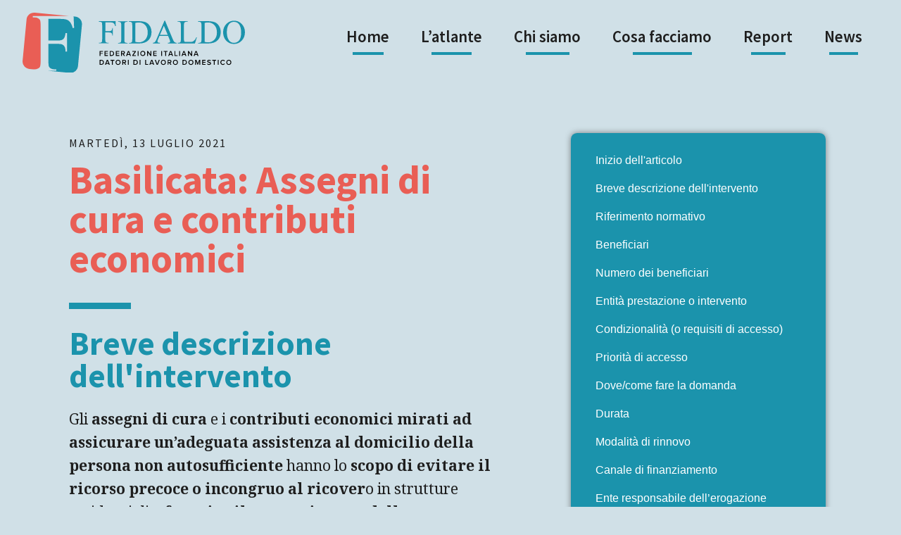

--- FILE ---
content_type: text/html; charset=UTF-8
request_url: https://www.fidaldo.it/atlante/lavoratori-domestici/basilicata-assegni-di-cura-e-contributi-economici/
body_size: 19209
content:
<!doctype html>
<html lang="it-IT" data-theme="light">




<!--██-- INCLUDE HEAD --██-->
<head>
	<meta charset="UTF-8">
	<meta http-equiv="x-ua-compatible" content="ie=edge">

	<!-- SEO -->
	<meta name="description" content="Dal 1996 tutela del datore di lavoro domestico. Prestazioni, servizi e normative a favore dei lavoratori e datori di lavoro domestico">
	<meta name="viewport" content="width=device-width, initial-scale=1, shrink-to-fit=no">

	<!-- Favicon 
		-> Partire da immagine min 260px x 260px
		-> https://realfavicongenerator.net/ 
		-> Creare anche "favicon_admin.ico" ( Opzionale x avere favicon diversa all'interno di WP )
	-->
	<link rel="apple-touch-icon" sizes="180x180" href="https://www.fidaldo.it/wp-content/themes/foundation/library/images/favicons/apple-touch-icon.png">
	<link rel="icon" type="image/png" sizes="32x32" href="https://www.fidaldo.it/wp-content/themes/foundation/library/images/favicons/favicon-32x32.png">
	<link rel="icon" type="image/png" sizes="16x16" href="https://www.fidaldo.it/wp-content/themes/foundation/library/images/favicons/favicon-16x16.png">
	<link rel="manifest" href="https://www.fidaldo.it/wp-content/themes/foundation/library/images/favicons/site.webmanifest">
	<link rel="mask-icon" href="https://www.fidaldo.it/wp-content/themes/foundation/library/images/favicons/safari-pinned-tab.svg" color="#5bbad5">
	<meta name="msapplication-TileColor" content="#ffffff">
	<meta name="theme-color" content="#ffffff">


	<link rel="pingback" href="">

	<!-- WP_HEAD -->
	<meta name='robots' content='index, follow, max-image-preview:large, max-snippet:-1, max-video-preview:-1' />

	<!-- This site is optimized with the Yoast SEO plugin v26.7 - https://yoast.com/wordpress/plugins/seo/ -->
	<title>Basilicata: Assegni di cura e contributi economici - Fidaldo Federazione Italiana datori di lavoro domestico</title>
	<link rel="canonical" href="https://www.fidaldo.it/atlante/lavoratori-domestici/basilicata-assegni-di-cura-e-contributi-economici/" />
	<meta property="og:locale" content="it_IT" />
	<meta property="og:type" content="article" />
	<meta property="og:title" content="Basilicata: Assegni di cura e contributi economici - Fidaldo Federazione Italiana datori di lavoro domestico" />
	<meta property="og:url" content="https://www.fidaldo.it/atlante/lavoratori-domestici/basilicata-assegni-di-cura-e-contributi-economici/" />
	<meta property="og:site_name" content="Fidaldo" />
	<meta property="article:modified_time" content="2023-08-14T16:24:19+00:00" />
	<meta name="twitter:card" content="summary_large_image" />
	<script type="application/ld+json" class="yoast-schema-graph">{"@context":"https://schema.org","@graph":[{"@type":"WebPage","@id":"https://www.fidaldo.it/atlante/lavoratori-domestici/basilicata-assegni-di-cura-e-contributi-economici/","url":"https://www.fidaldo.it/atlante/lavoratori-domestici/basilicata-assegni-di-cura-e-contributi-economici/","name":"Basilicata: Assegni di cura e contributi economici - Fidaldo Federazione Italiana datori di lavoro domestico","isPartOf":{"@id":"https://www.fidaldo.it/#website"},"datePublished":"2021-07-13T12:35:15+00:00","dateModified":"2023-08-14T16:24:19+00:00","breadcrumb":{"@id":"https://www.fidaldo.it/atlante/lavoratori-domestici/basilicata-assegni-di-cura-e-contributi-economici/#breadcrumb"},"inLanguage":"it-IT","potentialAction":[{"@type":"ReadAction","target":["https://www.fidaldo.it/atlante/lavoratori-domestici/basilicata-assegni-di-cura-e-contributi-economici/"]}]},{"@type":"BreadcrumbList","@id":"https://www.fidaldo.it/atlante/lavoratori-domestici/basilicata-assegni-di-cura-e-contributi-economici/#breadcrumb","itemListElement":[{"@type":"ListItem","position":1,"name":"Home","item":"https://www.fidaldo.it/"},{"@type":"ListItem","position":2,"name":"Documenti","item":"https://www.fidaldo.it/atlante/lavoratori-domestici/"},{"@type":"ListItem","position":3,"name":"Basilicata: Assegni di cura e contributi economici"}]},{"@type":"WebSite","@id":"https://www.fidaldo.it/#website","url":"https://www.fidaldo.it/","name":"Fidaldo","description":"Federazione Italiana datori di lavoro domestico","publisher":{"@id":"https://www.fidaldo.it/#organization"},"potentialAction":[{"@type":"SearchAction","target":{"@type":"EntryPoint","urlTemplate":"https://www.fidaldo.it/?s={search_term_string}"},"query-input":{"@type":"PropertyValueSpecification","valueRequired":true,"valueName":"search_term_string"}}],"inLanguage":"it-IT"},{"@type":"Organization","@id":"https://www.fidaldo.it/#organization","name":"Fidaldo","url":"https://www.fidaldo.it/","logo":{"@type":"ImageObject","inLanguage":"it-IT","@id":"https://www.fidaldo.it/#/schema/logo/image/","url":"https://www.fidaldo.it/wp-content/uploads/2021/10/logo-fidaldo.jpg","contentUrl":"https://www.fidaldo.it/wp-content/uploads/2021/10/logo-fidaldo.jpg","width":1800,"height":1800,"caption":"Fidaldo"},"image":{"@id":"https://www.fidaldo.it/#/schema/logo/image/"}}]}</script>
	<!-- / Yoast SEO plugin. -->


<link rel="alternate" title="oEmbed (JSON)" type="application/json+oembed" href="https://www.fidaldo.it/wp-json/oembed/1.0/embed?url=https%3A%2F%2Fwww.fidaldo.it%2Fatlante%2Flavoratori-domestici%2Fbasilicata-assegni-di-cura-e-contributi-economici%2F" />
<link rel="alternate" title="oEmbed (XML)" type="text/xml+oembed" href="https://www.fidaldo.it/wp-json/oembed/1.0/embed?url=https%3A%2F%2Fwww.fidaldo.it%2Fatlante%2Flavoratori-domestici%2Fbasilicata-assegni-di-cura-e-contributi-economici%2F&#038;format=xml" />
<style id='wp-img-auto-sizes-contain-inline-css' type='text/css'>
img:is([sizes=auto i],[sizes^="auto," i]){contain-intrinsic-size:3000px 1500px}
/*# sourceURL=wp-img-auto-sizes-contain-inline-css */
</style>
<style id='wp-emoji-styles-inline-css' type='text/css'>

	img.wp-smiley, img.emoji {
		display: inline !important;
		border: none !important;
		box-shadow: none !important;
		height: 1em !important;
		width: 1em !important;
		margin: 0 0.07em !important;
		vertical-align: -0.1em !important;
		background: none !important;
		padding: 0 !important;
	}
/*# sourceURL=wp-emoji-styles-inline-css */
</style>
<style id='wp-block-library-inline-css' type='text/css'>
:root{--wp-block-synced-color:#7a00df;--wp-block-synced-color--rgb:122,0,223;--wp-bound-block-color:var(--wp-block-synced-color);--wp-editor-canvas-background:#ddd;--wp-admin-theme-color:#007cba;--wp-admin-theme-color--rgb:0,124,186;--wp-admin-theme-color-darker-10:#006ba1;--wp-admin-theme-color-darker-10--rgb:0,107,160.5;--wp-admin-theme-color-darker-20:#005a87;--wp-admin-theme-color-darker-20--rgb:0,90,135;--wp-admin-border-width-focus:2px}@media (min-resolution:192dpi){:root{--wp-admin-border-width-focus:1.5px}}.wp-element-button{cursor:pointer}:root .has-very-light-gray-background-color{background-color:#eee}:root .has-very-dark-gray-background-color{background-color:#313131}:root .has-very-light-gray-color{color:#eee}:root .has-very-dark-gray-color{color:#313131}:root .has-vivid-green-cyan-to-vivid-cyan-blue-gradient-background{background:linear-gradient(135deg,#00d084,#0693e3)}:root .has-purple-crush-gradient-background{background:linear-gradient(135deg,#34e2e4,#4721fb 50%,#ab1dfe)}:root .has-hazy-dawn-gradient-background{background:linear-gradient(135deg,#faaca8,#dad0ec)}:root .has-subdued-olive-gradient-background{background:linear-gradient(135deg,#fafae1,#67a671)}:root .has-atomic-cream-gradient-background{background:linear-gradient(135deg,#fdd79a,#004a59)}:root .has-nightshade-gradient-background{background:linear-gradient(135deg,#330968,#31cdcf)}:root .has-midnight-gradient-background{background:linear-gradient(135deg,#020381,#2874fc)}:root{--wp--preset--font-size--normal:16px;--wp--preset--font-size--huge:42px}.has-regular-font-size{font-size:1em}.has-larger-font-size{font-size:2.625em}.has-normal-font-size{font-size:var(--wp--preset--font-size--normal)}.has-huge-font-size{font-size:var(--wp--preset--font-size--huge)}.has-text-align-center{text-align:center}.has-text-align-left{text-align:left}.has-text-align-right{text-align:right}.has-fit-text{white-space:nowrap!important}#end-resizable-editor-section{display:none}.aligncenter{clear:both}.items-justified-left{justify-content:flex-start}.items-justified-center{justify-content:center}.items-justified-right{justify-content:flex-end}.items-justified-space-between{justify-content:space-between}.screen-reader-text{border:0;clip-path:inset(50%);height:1px;margin:-1px;overflow:hidden;padding:0;position:absolute;width:1px;word-wrap:normal!important}.screen-reader-text:focus{background-color:#ddd;clip-path:none;color:#444;display:block;font-size:1em;height:auto;left:5px;line-height:normal;padding:15px 23px 14px;text-decoration:none;top:5px;width:auto;z-index:100000}html :where(.has-border-color){border-style:solid}html :where([style*=border-top-color]){border-top-style:solid}html :where([style*=border-right-color]){border-right-style:solid}html :where([style*=border-bottom-color]){border-bottom-style:solid}html :where([style*=border-left-color]){border-left-style:solid}html :where([style*=border-width]){border-style:solid}html :where([style*=border-top-width]){border-top-style:solid}html :where([style*=border-right-width]){border-right-style:solid}html :where([style*=border-bottom-width]){border-bottom-style:solid}html :where([style*=border-left-width]){border-left-style:solid}html :where(img[class*=wp-image-]){height:auto;max-width:100%}:where(figure){margin:0 0 1em}html :where(.is-position-sticky){--wp-admin--admin-bar--position-offset:var(--wp-admin--admin-bar--height,0px)}@media screen and (max-width:600px){html :where(.is-position-sticky){--wp-admin--admin-bar--position-offset:0px}}

/*# sourceURL=wp-block-library-inline-css */
</style><style id='global-styles-inline-css' type='text/css'>
:root{--wp--preset--aspect-ratio--square: 1;--wp--preset--aspect-ratio--4-3: 4/3;--wp--preset--aspect-ratio--3-4: 3/4;--wp--preset--aspect-ratio--3-2: 3/2;--wp--preset--aspect-ratio--2-3: 2/3;--wp--preset--aspect-ratio--16-9: 16/9;--wp--preset--aspect-ratio--9-16: 9/16;--wp--preset--color--black: #000000;--wp--preset--color--cyan-bluish-gray: #abb8c3;--wp--preset--color--white: #ffffff;--wp--preset--color--pale-pink: #f78da7;--wp--preset--color--vivid-red: #cf2e2e;--wp--preset--color--luminous-vivid-orange: #ff6900;--wp--preset--color--luminous-vivid-amber: #fcb900;--wp--preset--color--light-green-cyan: #7bdcb5;--wp--preset--color--vivid-green-cyan: #00d084;--wp--preset--color--pale-cyan-blue: #8ed1fc;--wp--preset--color--vivid-cyan-blue: #0693e3;--wp--preset--color--vivid-purple: #9b51e0;--wp--preset--gradient--vivid-cyan-blue-to-vivid-purple: linear-gradient(135deg,rgb(6,147,227) 0%,rgb(155,81,224) 100%);--wp--preset--gradient--light-green-cyan-to-vivid-green-cyan: linear-gradient(135deg,rgb(122,220,180) 0%,rgb(0,208,130) 100%);--wp--preset--gradient--luminous-vivid-amber-to-luminous-vivid-orange: linear-gradient(135deg,rgb(252,185,0) 0%,rgb(255,105,0) 100%);--wp--preset--gradient--luminous-vivid-orange-to-vivid-red: linear-gradient(135deg,rgb(255,105,0) 0%,rgb(207,46,46) 100%);--wp--preset--gradient--very-light-gray-to-cyan-bluish-gray: linear-gradient(135deg,rgb(238,238,238) 0%,rgb(169,184,195) 100%);--wp--preset--gradient--cool-to-warm-spectrum: linear-gradient(135deg,rgb(74,234,220) 0%,rgb(151,120,209) 20%,rgb(207,42,186) 40%,rgb(238,44,130) 60%,rgb(251,105,98) 80%,rgb(254,248,76) 100%);--wp--preset--gradient--blush-light-purple: linear-gradient(135deg,rgb(255,206,236) 0%,rgb(152,150,240) 100%);--wp--preset--gradient--blush-bordeaux: linear-gradient(135deg,rgb(254,205,165) 0%,rgb(254,45,45) 50%,rgb(107,0,62) 100%);--wp--preset--gradient--luminous-dusk: linear-gradient(135deg,rgb(255,203,112) 0%,rgb(199,81,192) 50%,rgb(65,88,208) 100%);--wp--preset--gradient--pale-ocean: linear-gradient(135deg,rgb(255,245,203) 0%,rgb(182,227,212) 50%,rgb(51,167,181) 100%);--wp--preset--gradient--electric-grass: linear-gradient(135deg,rgb(202,248,128) 0%,rgb(113,206,126) 100%);--wp--preset--gradient--midnight: linear-gradient(135deg,rgb(2,3,129) 0%,rgb(40,116,252) 100%);--wp--preset--font-size--small: 13px;--wp--preset--font-size--medium: 20px;--wp--preset--font-size--large: 36px;--wp--preset--font-size--x-large: 42px;--wp--preset--spacing--20: 0.44rem;--wp--preset--spacing--30: 0.67rem;--wp--preset--spacing--40: 1rem;--wp--preset--spacing--50: 1.5rem;--wp--preset--spacing--60: 2.25rem;--wp--preset--spacing--70: 3.38rem;--wp--preset--spacing--80: 5.06rem;--wp--preset--shadow--natural: 6px 6px 9px rgba(0, 0, 0, 0.2);--wp--preset--shadow--deep: 12px 12px 50px rgba(0, 0, 0, 0.4);--wp--preset--shadow--sharp: 6px 6px 0px rgba(0, 0, 0, 0.2);--wp--preset--shadow--outlined: 6px 6px 0px -3px rgb(255, 255, 255), 6px 6px rgb(0, 0, 0);--wp--preset--shadow--crisp: 6px 6px 0px rgb(0, 0, 0);}:where(.is-layout-flex){gap: 0.5em;}:where(.is-layout-grid){gap: 0.5em;}body .is-layout-flex{display: flex;}.is-layout-flex{flex-wrap: wrap;align-items: center;}.is-layout-flex > :is(*, div){margin: 0;}body .is-layout-grid{display: grid;}.is-layout-grid > :is(*, div){margin: 0;}:where(.wp-block-columns.is-layout-flex){gap: 2em;}:where(.wp-block-columns.is-layout-grid){gap: 2em;}:where(.wp-block-post-template.is-layout-flex){gap: 1.25em;}:where(.wp-block-post-template.is-layout-grid){gap: 1.25em;}.has-black-color{color: var(--wp--preset--color--black) !important;}.has-cyan-bluish-gray-color{color: var(--wp--preset--color--cyan-bluish-gray) !important;}.has-white-color{color: var(--wp--preset--color--white) !important;}.has-pale-pink-color{color: var(--wp--preset--color--pale-pink) !important;}.has-vivid-red-color{color: var(--wp--preset--color--vivid-red) !important;}.has-luminous-vivid-orange-color{color: var(--wp--preset--color--luminous-vivid-orange) !important;}.has-luminous-vivid-amber-color{color: var(--wp--preset--color--luminous-vivid-amber) !important;}.has-light-green-cyan-color{color: var(--wp--preset--color--light-green-cyan) !important;}.has-vivid-green-cyan-color{color: var(--wp--preset--color--vivid-green-cyan) !important;}.has-pale-cyan-blue-color{color: var(--wp--preset--color--pale-cyan-blue) !important;}.has-vivid-cyan-blue-color{color: var(--wp--preset--color--vivid-cyan-blue) !important;}.has-vivid-purple-color{color: var(--wp--preset--color--vivid-purple) !important;}.has-black-background-color{background-color: var(--wp--preset--color--black) !important;}.has-cyan-bluish-gray-background-color{background-color: var(--wp--preset--color--cyan-bluish-gray) !important;}.has-white-background-color{background-color: var(--wp--preset--color--white) !important;}.has-pale-pink-background-color{background-color: var(--wp--preset--color--pale-pink) !important;}.has-vivid-red-background-color{background-color: var(--wp--preset--color--vivid-red) !important;}.has-luminous-vivid-orange-background-color{background-color: var(--wp--preset--color--luminous-vivid-orange) !important;}.has-luminous-vivid-amber-background-color{background-color: var(--wp--preset--color--luminous-vivid-amber) !important;}.has-light-green-cyan-background-color{background-color: var(--wp--preset--color--light-green-cyan) !important;}.has-vivid-green-cyan-background-color{background-color: var(--wp--preset--color--vivid-green-cyan) !important;}.has-pale-cyan-blue-background-color{background-color: var(--wp--preset--color--pale-cyan-blue) !important;}.has-vivid-cyan-blue-background-color{background-color: var(--wp--preset--color--vivid-cyan-blue) !important;}.has-vivid-purple-background-color{background-color: var(--wp--preset--color--vivid-purple) !important;}.has-black-border-color{border-color: var(--wp--preset--color--black) !important;}.has-cyan-bluish-gray-border-color{border-color: var(--wp--preset--color--cyan-bluish-gray) !important;}.has-white-border-color{border-color: var(--wp--preset--color--white) !important;}.has-pale-pink-border-color{border-color: var(--wp--preset--color--pale-pink) !important;}.has-vivid-red-border-color{border-color: var(--wp--preset--color--vivid-red) !important;}.has-luminous-vivid-orange-border-color{border-color: var(--wp--preset--color--luminous-vivid-orange) !important;}.has-luminous-vivid-amber-border-color{border-color: var(--wp--preset--color--luminous-vivid-amber) !important;}.has-light-green-cyan-border-color{border-color: var(--wp--preset--color--light-green-cyan) !important;}.has-vivid-green-cyan-border-color{border-color: var(--wp--preset--color--vivid-green-cyan) !important;}.has-pale-cyan-blue-border-color{border-color: var(--wp--preset--color--pale-cyan-blue) !important;}.has-vivid-cyan-blue-border-color{border-color: var(--wp--preset--color--vivid-cyan-blue) !important;}.has-vivid-purple-border-color{border-color: var(--wp--preset--color--vivid-purple) !important;}.has-vivid-cyan-blue-to-vivid-purple-gradient-background{background: var(--wp--preset--gradient--vivid-cyan-blue-to-vivid-purple) !important;}.has-light-green-cyan-to-vivid-green-cyan-gradient-background{background: var(--wp--preset--gradient--light-green-cyan-to-vivid-green-cyan) !important;}.has-luminous-vivid-amber-to-luminous-vivid-orange-gradient-background{background: var(--wp--preset--gradient--luminous-vivid-amber-to-luminous-vivid-orange) !important;}.has-luminous-vivid-orange-to-vivid-red-gradient-background{background: var(--wp--preset--gradient--luminous-vivid-orange-to-vivid-red) !important;}.has-very-light-gray-to-cyan-bluish-gray-gradient-background{background: var(--wp--preset--gradient--very-light-gray-to-cyan-bluish-gray) !important;}.has-cool-to-warm-spectrum-gradient-background{background: var(--wp--preset--gradient--cool-to-warm-spectrum) !important;}.has-blush-light-purple-gradient-background{background: var(--wp--preset--gradient--blush-light-purple) !important;}.has-blush-bordeaux-gradient-background{background: var(--wp--preset--gradient--blush-bordeaux) !important;}.has-luminous-dusk-gradient-background{background: var(--wp--preset--gradient--luminous-dusk) !important;}.has-pale-ocean-gradient-background{background: var(--wp--preset--gradient--pale-ocean) !important;}.has-electric-grass-gradient-background{background: var(--wp--preset--gradient--electric-grass) !important;}.has-midnight-gradient-background{background: var(--wp--preset--gradient--midnight) !important;}.has-small-font-size{font-size: var(--wp--preset--font-size--small) !important;}.has-medium-font-size{font-size: var(--wp--preset--font-size--medium) !important;}.has-large-font-size{font-size: var(--wp--preset--font-size--large) !important;}.has-x-large-font-size{font-size: var(--wp--preset--font-size--x-large) !important;}
/*# sourceURL=global-styles-inline-css */
</style>

<style id='classic-theme-styles-inline-css' type='text/css'>
/*! This file is auto-generated */
.wp-block-button__link{color:#fff;background-color:#32373c;border-radius:9999px;box-shadow:none;text-decoration:none;padding:calc(.667em + 2px) calc(1.333em + 2px);font-size:1.125em}.wp-block-file__button{background:#32373c;color:#fff;text-decoration:none}
/*# sourceURL=/wp-includes/css/classic-themes.min.css */
</style>
<link data-minify="1" rel='stylesheet' id='wpmf-gallery-popup-style-css' href='https://www.fidaldo.it/wp-content/cache/min/1/wp-content/plugins/wp-media-folder/assets/css/display-gallery/magnific-popup.css?ver=1768272988' type='text/css' media='all' />
<link data-minify="1" rel='stylesheet' id='dashicons-css' href='https://www.fidaldo.it/wp-content/cache/min/1/wp-includes/css/dashicons.min.css?ver=1732267841' type='text/css' media='all' />
<link rel='stylesheet' id='search-filter-plugin-styles-css' href='https://www.fidaldo.it/wp-content/plugins/search-filter-pro/public/assets/css/search-filter.min.css' type='text/css' media='all' />
<link rel='stylesheet' id='print-style-css' href='https://www.fidaldo.it/wp-content/themes/foundation/library/css/print.css' type='text/css' media='print' />
<link data-minify="1" rel='stylesheet' id='core-stylesheet-css' href='https://www.fidaldo.it/wp-content/cache/min/1/wp-content/themes/foundation/library/css/foundation.css?ver=1732267841' type='text/css' media='all' />
<link data-minify="1" rel='stylesheet' id='custom-stylesheet-css' href='https://www.fidaldo.it/wp-content/cache/min/1/wp-content/themes/foundation/library/css/custom.css?ver=1732267841' type='text/css' media='all' />
<script type="text/javascript" src="https://www.fidaldo.it/wp-content/plugins/svg-support/vendor/DOMPurify/DOMPurify.min.js" id="bodhi-dompurify-library-js"></script>
<script type="text/javascript" src="https://ajax.googleapis.com/ajax/libs/jquery/3.5.1/jquery.min.js" id="jquery-core-js"></script>
<script type="text/javascript" src="https://www.fidaldo.it/wp-includes/js/jquery/jquery-migrate.min.js" id="jquery-migrate-js"></script>
<script type="text/javascript" id="bodhi_svg_inline-js-extra">
/* <![CDATA[ */
var svgSettings = {"skipNested":""};
//# sourceURL=bodhi_svg_inline-js-extra
/* ]]> */
</script>
<script type="text/javascript" src="https://www.fidaldo.it/wp-content/plugins/svg-support/js/min/svgs-inline-min.js" id="bodhi_svg_inline-js"></script>
<script type="text/javascript" id="bodhi_svg_inline-js-after">
/* <![CDATA[ */
cssTarget={"Bodhi":"img.style-svg","ForceInlineSVG":"style-svg"};ForceInlineSVGActive="false";frontSanitizationEnabled="on";
//# sourceURL=bodhi_svg_inline-js-after
/* ]]> */
</script>
<script type="text/javascript" id="search-filter-plugin-build-js-extra">
/* <![CDATA[ */
var SF_LDATA = {"ajax_url":"https://www.fidaldo.it/wp-admin/admin-ajax.php","home_url":"https://www.fidaldo.it/","extensions":[]};
//# sourceURL=search-filter-plugin-build-js-extra
/* ]]> */
</script>
<script type="text/javascript" src="https://www.fidaldo.it/wp-content/plugins/search-filter-pro/public/assets/js/search-filter-build.min.js" id="search-filter-plugin-build-js"></script>
<script type="text/javascript" src="https://www.fidaldo.it/wp-content/plugins/search-filter-pro/public/assets/js/chosen.jquery.min.js" id="search-filter-plugin-chosen-js"></script>
<script type="text/javascript" src="https://www.fidaldo.it/wp-content/themes/foundation/library/js/modernizr.custom.min.js" id="core-modernizr-js"></script>
<link rel="https://api.w.org/" href="https://www.fidaldo.it/wp-json/" /><link rel="alternate" title="JSON" type="application/json" href="https://www.fidaldo.it/wp-json/wp/v2/atlante/66" /><link rel='shortlink' href='https://www.fidaldo.it/?p=66' />
<!-- Schema optimized by Schema Pro --><script type="application/ld+json">{"@context":"https://schema.org","@type":"LocalBusiness","name":"Fidaldo","image":{"@type":"ImageObject","url":"https://www.fidaldo.it/wp-content/uploads/2021/10/logo-fidaldo.jpg","width":1800,"height":1800},"telephone":"+39 06 6793489","url":"https://www.fidaldo.it","address":{"@type":"PostalAddress","streetAddress":"Via Borgognona 47","addressLocality":"Roma","postalCode":"00187","addressRegion":"Roma","addressCountry":"IT"},"priceRange":"0€ - 1.000€","openingHoursSpecification":[{"@type":"OpeningHoursSpecification","dayOfWeek":["Lunedì","Martedì","Mercoledì","Giovedì","Venerdì"],"opens":"09:00","closes":"18:00"}],"geo":{"@type":"GeoCoordinates","latitude":"41.90445300099578","longitude":"12.479300041107239"}}</script><!-- / Schema optimized by Schema Pro --><!-- site-navigation-element Schema optimized by Schema Pro --><script type="application/ld+json">{"@context":"https:\/\/schema.org","@graph":[{"@context":"https:\/\/schema.org","@type":"SiteNavigationElement","id":"site-navigation","name":"Home","url":"https:\/\/www.fidaldo.it\/"},{"@context":"https:\/\/schema.org","@type":"SiteNavigationElement","id":"site-navigation","name":"L'atlante","url":"https:\/\/www.fidaldo.it\/atlante\/lavoratori-domestici\/"},{"@context":"https:\/\/schema.org","@type":"SiteNavigationElement","id":"site-navigation","name":"Chi siamo","url":"https:\/\/www.fidaldo.it\/federazione-datori-lavoro-domestico\/"},{"@context":"https:\/\/schema.org","@type":"SiteNavigationElement","id":"site-navigation","name":"Cosa facciamo","url":"https:\/\/www.fidaldo.it\/cosa-facciamo\/"},{"@context":"https:\/\/schema.org","@type":"SiteNavigationElement","id":"site-navigation","name":"Report","url":"https:\/\/www.fidaldo.it\/tipologie\/report\/"},{"@context":"https:\/\/schema.org","@type":"SiteNavigationElement","id":"site-navigation","name":"News","url":"https:\/\/www.fidaldo.it\/news\/"}]}</script><!-- / site-navigation-element Schema optimized by Schema Pro --><!-- breadcrumb Schema optimized by Schema Pro --><script type="application/ld+json">{"@context":"https:\/\/schema.org","@type":"BreadcrumbList","itemListElement":[{"@type":"ListItem","position":1,"item":{"@id":"https:\/\/www.fidaldo.it\/","name":"Home"}},{"@type":"ListItem","position":2,"item":{"@id":"https:\/\/www.fidaldo.it\/atlante\/lavoratori-domestici\/","name":"Documenti"}},{"@type":"ListItem","position":3,"item":{"@id":"https:\/\/www.fidaldo.it\/atlante\/lavoratori-domestici\/basilicata-assegni-di-cura-e-contributi-economici\/","name":"Basilicata: Assegni di cura e contributi economici"}}]}</script><!-- / breadcrumb Schema optimized by Schema Pro -->			<style id="wpsp-style-frontend"></style>
			
	
		<link rel="preconnect" href="https://unpkg.com/swiper" />
	<link rel="dns-prefetch" href="https://unpkg.com/swiper" />

		<link rel="preconnect" href="https://fonts.googleapis.com">
	<link rel="preconnect" href="https://fonts.gstatic.com" crossorigin>
	<link href="https://fonts.googleapis.com/css2?family=Noto+Serif:ital,wght@0,400;0,700;1,400&family=Source+Sans+Pro:wght@200;300;400;600;700&display=swap" rel="stylesheet">

	<script type="text/javascript">
		var _iub = _iub || [];
		_iub.csConfiguration = {"consentOnContinuedBrowsing":false,"whitelabel":false,"lang":"it","floatingPreferencesButtonDisplay":"bottom-right","siteId":2367314,"perPurposeConsent":true,"enableTcf":true,"googleAdditionalConsentMode":true,"cookiePolicyId":65522401, "banner":{ "acceptButtonDisplay":true,"customizeButtonDisplay":true,"position":"float-top-center","brandBackgroundColor":"none","brandTextColor":"black","acceptButtonColor":"#e95e55","acceptButtonCaptionColor":"white","customizeButtonColor":"#DADADA","customizeButtonCaptionColor":"#4D4D4D","rejectButtonColor":"#e95e55","rejectButtonCaptionColor":"white","textColor":"black","backgroundColor":"white","listPurposes":true,"rejectButtonDisplay":true }};
		</script>
		<script type="text/javascript" src="//cdn.iubenda.com/cs/tcf/stub-v2.js"></script>
	<script type="text/javascript" src="//cdn.iubenda.com/cs/iubenda_cs.js" charset="UTF-8" async></script>

	<!-- Google Tag Manager -->
	<script>(function(w,d,s,l,i){w[l]=w[l]||[];w[l].push({'gtm.start':
	new Date().getTime(),event:'gtm.js'});var f=d.getElementsByTagName(s)[0],
	j=d.createElement(s),dl=l!='dataLayer'?'&l='+l:'';j.async=true;j.src=
	'https://www.googletagmanager.com/gtm.js?id='+i+dl;f.parentNode.insertBefore(j,f);
	})(window,document,'script','dataLayer','GTM-TZK8R5W');</script>
	<!-- End Google Tag Manager -->

<meta name="generator" content="WP Rocket 3.20.3" data-wpr-features="wpr_minify_css wpr_preload_links wpr_desktop" /></head>
<!--██-- END - HEAD --██-->


<!--∞∞∞∞∞∞∞∞∞∞∞∞∞∞∞∞∞∞∞∞∞∞∞∞∞∞∞∞∞∞∞∞∞∞∞∞∞∞∞∞∞∞∞∞∞∞∞∞∞∞∞∞∞∞∞∞∞∞∞∞∞∞∞∞∞∞∞∞∞∞∞∞∞∞∞∞∞∞∞∞∞∞∞∞∞∞∞∞∞∞∞∞∞∞∞∞∞∞∞∞∞∞∞∞∞∞∞∞∞∞∞∞∞∞∞∞∞∞∞∞∞∞∞∞∞∞∞∞∞∞∞∞∞∞∞∞∞∞∞∞∞∞∞∞∞∞∞-->




<!--██-- BODY INIT. --██-->
<body>

<!-- Google Tag Manager (noscript) -->
<noscript><iframe src="https://www.googletagmanager.com/ns.html?id=GTM-TZK8R5W"
height="0" width="0" style="display:none;visibility:hidden"></iframe></noscript>
<!-- End Google Tag Manager (noscript) -->


	<!--██-- HEADER CONTAINER --██-->

	<header data-rocket-location-hash="ea81cfd601a803f686cd3210dcedf4b5" class="header rel w100 clr">

		<!-- HEAD WRAPPER -->
		<div data-rocket-location-hash="cd9f3f34322890bdac6ec821c09e7a04" class="head_wrapper rel w100 flex-t">			

			<a href="https://www.fidaldo.it" rel="nofollow" title="Fidaldo" class="head_logo rel">
				<img src="https://www.fidaldo.it/wp-content/themes/foundation/library/images/svg/logo.svg" alt="logo.svg" width="100" height="100" />
			</a>


			<!-- Head Content -->
			<div data-rocket-location-hash="b5c313cc734dbe98e361be5d11039c7b" class="flex-el flex-r rel">


				<ul id="menu-menu" class="head_menu external"><li id="menu-item-21" class="menu-item menu-item-type-post_type menu-item-object-page menu-item-home menu-item-21"><a href="https://www.fidaldo.it/">Home</a></li>
<li id="menu-item-62" class="menu-item menu-item-type-post_type_archive menu-item-object-atlante menu-item-62"><a href="https://www.fidaldo.it/atlante/lavoratori-domestici/">L&#8217;atlante</a></li>
<li id="menu-item-17" class="menu-item menu-item-type-post_type menu-item-object-page menu-item-17"><a href="https://www.fidaldo.it/federazione-datori-lavoro-domestico/">Chi siamo</a></li>
<li id="menu-item-159" class="menu-item menu-item-type-post_type menu-item-object-page menu-item-159"><a href="https://www.fidaldo.it/cosa-facciamo/">Cosa facciamo</a></li>
<li id="menu-item-573" class="menu-item menu-item-type-taxonomy menu-item-object-tipologie menu-item-573"><a href="https://www.fidaldo.it/tipologie/report/">Report</a></li>
<li id="menu-item-20" class="menu-item menu-item-type-post_type_archive menu-item-object-news menu-item-20"><a href="https://www.fidaldo.it/news/">News</a></li>
</ul>


				<!-- Hamburger -->
				<a class="hamburger hamburger--collapse" type="button">
	                <span class="hamburger-box">
	                    <span class="hamburger-inner"></span>
	                </span>
	            </a>

			</div>

		</div>


		<!-- MAIN NAV -->
		<nav class="main_nav w100" aria-label="primary-menu" role="navigation">
			<div class="menu_wrapper rel w100 h100 flex">

				<ul id="menu-menu-1" class="head_menu"><li class="menu-item menu-item-type-post_type menu-item-object-page menu-item-home menu-item-21"><a href="https://www.fidaldo.it/">Home</a></li>
<li class="menu-item menu-item-type-post_type_archive menu-item-object-atlante menu-item-62"><a href="https://www.fidaldo.it/atlante/lavoratori-domestici/">L&#8217;atlante</a></li>
<li class="menu-item menu-item-type-post_type menu-item-object-page menu-item-17"><a href="https://www.fidaldo.it/federazione-datori-lavoro-domestico/">Chi siamo</a></li>
<li class="menu-item menu-item-type-post_type menu-item-object-page menu-item-159"><a href="https://www.fidaldo.it/cosa-facciamo/">Cosa facciamo</a></li>
<li class="menu-item menu-item-type-taxonomy menu-item-object-tipologie menu-item-573"><a href="https://www.fidaldo.it/tipologie/report/">Report</a></li>
<li class="menu-item menu-item-type-post_type_archive menu-item-object-news menu-item-20"><a href="https://www.fidaldo.it/news/">News</a></li>
</ul>
			</div>
		</nav>


	</header>

	<script>
		jQuery(document).ready(function($){

			// OPEN MENU
			jQuery('.hamburger').click(function(){
				jQuery(this).toggleClass('is-active');
				jQuery('.head_logo').fadeToggle('fast');
				jQuery('.main_nav').fadeToggle('fast');

			});


		});
	</script>

	<!--██-- END - HEADER CONTAINER --██-->







<!--∞∞∞∞∞∞∞∞∞∞∞∞∞∞∞∞∞∞∞∞∞∞∞∞∞∞∞∞∞∞∞∞∞∞∞∞∞∞∞∞∞∞∞∞∞∞∞∞∞∞∞∞∞∞∞∞∞∞∞∞∞∞∞∞∞∞∞∞∞∞∞∞∞∞∞∞∞∞∞∞∞∞∞∞∞∞∞∞∞∞∞∞∞∞∞∞∞∞∞∞∞∞∞∞∞∞∞∞∞∞∞∞∞∞∞∞∞∞∞∞∞∞∞∞∞∞∞∞∞∞∞∞∞∞∞∞∞∞∞∞∞∞∞∞∞∞∞-->


<!--|██| MAIN CONTAINER |██|-->

<main data-rocket-location-hash="7538d529834d48a84e2045a56a8303c9" class="clr" role="main">
	



		<article data-rocket-location-hash="71c1eed7ee1b7b921bc42fedc8cf95d5" class="single" id="post-66" role="article">




			<!-- SECTION 1 -->
			<section data-rocket-location-hash="2eb5150ccbe5f510fdf425f0facd0826" class="s1 s1_single" id="s1_single">


				
					<style type="text/css">
	
						.external.head_menu li a { color: #1e1e1e; }
						.external.head_menu a:hover, .external.head_menu .current-menu-item a { color: #fff; } 

					</style>

					<script type="text/javascript">
						
						jQuery('.head_logo img').attr('src', 'https://www.fidaldo.it/wp-content/themes/foundation/library/images/svg/logo-col.svg');

					</script>

				


			</section>
			<!--|░░| END - SECTION 1 |░░|-->




			<!--∞∞∞∞∞∞∞∞∞∞∞∞∞∞∞∞∞∞∞∞∞∞∞∞∞∞∞∞∞∞∞∞∞∞∞∞∞∞∞∞∞∞∞∞∞∞∞∞∞∞∞∞∞∞∞∞∞∞∞∞∞∞∞∞∞∞∞∞∞∞∞∞∞∞∞∞∞∞∞∞∞∞∞∞∞∞∞∞∞∞∞∞∞∞∞∞∞∞∞∞∞∞∞∞∞∞∞∞∞∞∞∞∞∞∞∞∞∞∞∞∞∞∞∞∞∞∞∞∞∞∞∞∞∞∞∞∞∞∞∞∞∞∞∞∞∞∞-->




			<!--|░░| SECTION 2 |░░|-->
			<section data-rocket-location-hash="d090f53d780f031933d18438ac2a0033" class="s2 s2_single ancor" id="s2_single">
				<div class="container p5lr p7tb flex-t flex-wrap">


					<div class="content rel p5r">

						<div class="content_block scroll_index block_1" data-index="1" data-multi="0">

							<p class="date">martedì, 13 Luglio 2021</p>
							<h1 rel="bookmark" ><b>Basilicata: Assegni di cura e contributi economici</b></h1>
							<hr style="width: 5rem; height: .5rem; background-color: var(--blue); border: 0; margin-top: 1rem;">

						</div>



															<div class="content_block rel w100 block_2" data-index="2" data-multi="1">
										<h2>Breve descrizione dell'intervento</h2>
										<p>Gli <strong>assegni di cura</strong> e i <strong>contributi economici mirati ad assicurare un’adeguata assistenza al domicilio della persona non autosufficiente</strong> hanno lo <strong>scopo di evitare il ricorso precoce o incongruo al ricover</strong>o in strutture residenziali e <strong>favorire il mantenimento della persona non autosufficiente nel proprio ambiente di vita e di relazioni sociali</strong>.</p>
<p>Non si tratta di interventi in sé finalizzati al sostegno del lavoro domestico quanto piuttosto di <strong>misure a sostegno della non autosufficienza</strong>.</p>
<p>Alcuni degli interventi previsti sono però rivolti in modo specifico a <strong>nuclei familiari che si avvalgono, a titolo oneroso, di assistenti familiari</strong>, nell’ottica della conciliazione tra lavoro, impegno e attività di cura e realizzazione della vita personale.</p>
<p>Le caratteristiche sotto riportate riguardano la misura <strong>Assegno di Cura di tipo B per persone non autosufficienti (‘disabili gravi’)</strong>. Si tratta infatti della misura che vede un maggior numero di nuclei familiari coinvolti attraverso l’assunzione di assistenti personali (tra coloro che usufruiscono della misura Assegno di Cura di tipo B).</p>
<p>Per informazioni sulle altre misure che comunque contemplano l’assunzione di assistenti personali (Assegno di Cura di tipo B per persone affette da Sla; Contributi economici per disabili gravissimi; Contributi economici per persone in stato vegetativo e in stato di minima coscienza) si vedano i seguenti link:</p>
<p>Assegno di Cura di tipo B per persone affette da Sla:<br />
<a href="http://sla.regione.basilicata.it/cose.html" target="_blank" rel="noopener">REGIONE BASILICATA – CONTRIBUTO PER L&#8217;ASSISTENZA AI MALATI DI SLA</a></p>
<p>Contributi economici per disabili gravissimi:<br />
<a href="https://gravissimi.regione.basilicata.it/cose.html" target="_blank" rel="noopener">REGIONE BASILICATA-Avviso Disabilità Gravissime</a></p>
<p>Contributi economici per persone in stato vegetativo e in stato di minima coscienza:<br />
<a href="http://statovegetativo.regione.basilicata.it/cose.html" target="_blank" rel="noopener">REGIONE BASILICATA-Avviso Stato vegetativo</a></p>
										<div class="clr"></div>
									</div>
																	<div class="content_block rel w100 block_3" data-index="3" data-multi="2">
										<h2>Riferimento normativo</h2>
										<p>D.C.R. n. 588 del 28/09/2009.</p>
<p>Ultima modifica: D. C. R. 952 del 22/12/2020</p>
										<div class="clr"></div>
									</div>
																	<div class="content_block rel w100 block_4" data-index="4" data-multi="3">
										<h2>Beneficiari</h2>
										<p>Possono accedere ai benefici dell’Assegno di tipo B <strong>le persone non autosufficienti e le famiglie che assicurano ai propri familiari non autosufficienti la necessaria assistenza al domicilio, che siano residenti in Basilicata da almeno 6 mesi dalla data di pubblicazione del Bando di riferimento, in possesso dei seguenti requisiti</strong>:</p>
<ul>
<li><strong>condizione di non autosufficienza valutata</strong> dall’Unit  di Valutazione Multidisciplinare (UVM) del Servizio di A.D.I. e comprovata dalle competenti commissioni mediche per l’accertamento dello stato di invalidit  di cui alla Legge n. 18 del 11/02/1980 cos  come riportato ai punti 5, 6 e 12 del verbale di Commissione Medica;</li>
<li>condizione economica del nucleo familiare della persona non autosufficiente rilevata dalla certificazione<strong> I.S.E.E 2021, non superiore ai € 10.635,30</strong>.</li>
</ul>
										<div class="clr"></div>
									</div>
																	<div class="content_block rel w100 block_5" data-index="5" data-multi="4">
										<h2>Numero dei beneficiari</h2>
										<p>Le risorse permettono di coprire un numero di Assegni di Cura (tipo A + B) variabile tra le 850 e 1000 persone circa (secondo fonti regionali).</p>
										<div class="clr"></div>
									</div>
																	<div class="content_block rel w100 block_6" data-index="6" data-multi="5">
										<h2>Entità prestazione o intervento</h2>
										<p>L’importo mensile dell’assegno di cura, che integra l’indennità di accompagnamento, di tipo B è di<strong> € 300,00</strong>. Il contributo è concesso su base mensile e non viene riconosciuto per frazioni di diritto inferiori a 15 giorni nel mese.</p>
										<div class="clr"></div>
									</div>
																	<div class="content_block rel w100 block_7" data-index="7" data-multi="6">
										<h2>Condizionalità (o requisiti di accesso)</h2>
										<p>Il contributo non è cumulabile con i benefici economici di altri programmi di sostegno alla disabilità quali, senza pretesa di esaustività, il contributo per persone affette da SLA di cui alla D.G.R. n. 256/2013, il contributo per persone in Stato vegetativo di cui alla D.G.R. n. 1016/2013, il contributo alle persone in condizione di disabilità gravissima di cui alle DD.G.R. n. 1037 dell’11/10/2018 e n. 1100 del 30/10/2018, ecc.</p>
										<div class="clr"></div>
									</div>
																	<div class="content_block rel w100 block_8" data-index="8" data-multi="7">
										<h2>Priorità di accesso</h2>
										<p>In base a graduatorie definite dai comuni di residenza dei potenziali beneficiare. Farà fede l’ISEE e a parità di ISEE altri criteri quali: la condizione delle persone non autosufficienti (se vivono sole o in famiglia) e l’anzianità.</p>
										<div class="clr"></div>
									</div>
																	<div class="content_block rel w100 block_9" data-index="9" data-multi="8">
										<h2>Dove/come fare la domanda</h2>
										<p>Il richiedente deve compilare per via elettronica la domanda di Assegno di Cura servendosi dell’apposito modello di domanda informatico disponibile sul portale regionale <a href="https://assegnodicura.regione.basilicata.it/" target="_blank" rel="noopener">assegnodicura.regione.basilicata.it</a> o rivolgendosi all’Ufficio Sociale del Comune di residenza.</p>
										<div class="clr"></div>
									</div>
																	<div class="content_block rel w100 block_10" data-index="10" data-multi="9">
										<h2>Durata</h2>
										<p>Generalmente 12 mesi.</p>
										<div class="clr"></div>
									</div>
																	<div class="content_block rel w100 block_11" data-index="11" data-multi="10">
										<h2>Modalità di rinnovo</h2>
										<p>Partecipazione a nuovi bandi e presentazione delle relative domande.</p>
										<div class="clr"></div>
									</div>
																	<div class="content_block rel w100 block_12" data-index="12" data-multi="11">
										<h2>Canale di finanziamento</h2>
										<p>Fondo nazionale per la non autosufficienza</p>
										<div class="clr"></div>
									</div>
																	<div class="content_block rel w100 block_13" data-index="13" data-multi="12">
										<h2>Ente responsabile dell’erogazione</h2>
										<p>Il contributo economico sarà erogato mensilmente, compatibilmente con le risorse disponibili, dal Comune Capofila dell’Ambito Socio-Territoriale attraverso assegno circolare non trasferibile ovvero accredito su conto corrente bancario.</p>
										<div class="clr"></div>
									</div>
																	<div class="content_block rel w100 block_14" data-index="14" data-multi="13">
										<h2>Spesa sull’intervento</h2>
										<p>3.000.000,00 di euro in totale per la misura ‘assegno di cura’ in tutte le sue tipologie (A, B e C).</p>
										<div class="clr"></div>
									</div>
								

							<a href="/pdf-articolo.php?id=66" class="link_download" rel="noopener" target="_blank">
								<img src="https://www.fidaldo.it/wp-content/themes/foundation/library/images/svg/download.svg" alt="download.svg" width="20" height="20" class="share_img style-svg" />
								<span>Scarica documento</span>
							</a>

							

							<!-- AddToAny BEGIN -->
							<div class="a2a_kit p5tb a2a_kit_size_32 a2a_default_style">
								<a class="a2a_dd" href="https://www.addtoany.com/share"></a>
								<a class="a2a_button_facebook"></a>
								<a class="a2a_button_email"></a>
								<a class="a2a_button_whatsapp"></a>
								<a class="a2a_button_copy_link"></a>
							</div>
							<script async src="https://static.addtoany.com/menu/page.js"></script>
							<!-- AddToAny END -->
					</div>
					

					<aside id="sidebar" class="sticky sidebar" role="complementary">

						<div class="mobile_overlay"></div>

													<div class="index">
								<div class="index_wrapper rel">
									<ul>
										<li class="index_1">
											<button data-ancor="block_1">Inizio dell'articolo</button>
										</li>
																					<li class="index_2">
												<button data-ancor="block_2">Breve descrizione dell'intervento</button>
											</li>
																					<li class="index_3">
												<button data-ancor="block_3">Riferimento normativo</button>
											</li>
																					<li class="index_4">
												<button data-ancor="block_4">Beneficiari</button>
											</li>
																					<li class="index_5">
												<button data-ancor="block_5">Numero dei beneficiari</button>
											</li>
																					<li class="index_6">
												<button data-ancor="block_6">Entità prestazione o intervento</button>
											</li>
																					<li class="index_7">
												<button data-ancor="block_7">Condizionalità (o requisiti di accesso)</button>
											</li>
																					<li class="index_8">
												<button data-ancor="block_8">Priorità di accesso</button>
											</li>
																					<li class="index_9">
												<button data-ancor="block_9">Dove/come fare la domanda</button>
											</li>
																					<li class="index_10">
												<button data-ancor="block_10">Durata</button>
											</li>
																					<li class="index_11">
												<button data-ancor="block_11">Modalità di rinnovo</button>
											</li>
																					<li class="index_12">
												<button data-ancor="block_12">Canale di finanziamento</button>
											</li>
																					<li class="index_13">
												<button data-ancor="block_13">Ente responsabile dell’erogazione</button>
											</li>
																					<li class="index_14">
												<button data-ancor="block_14">Spesa sull’intervento</button>
											</li>
																			</ul>
									<span class="index_trigger"></span>
								</div>
								<ul class="index_nav">
									<li class="index_1">
										<button data-ancor="block_1">Inizio dell'articolo</button>
									</li>
																			<li class="index_2">
											<button data-ancor="block_2">Breve descrizione dell'intervento</button>
										</li>
																			<li class="index_3">
											<button data-ancor="block_3">Riferimento normativo</button>
										</li>
																			<li class="index_4">
											<button data-ancor="block_4">Beneficiari</button>
										</li>
																			<li class="index_5">
											<button data-ancor="block_5">Numero dei beneficiari</button>
										</li>
																			<li class="index_6">
											<button data-ancor="block_6">Entità prestazione o intervento</button>
										</li>
																			<li class="index_7">
											<button data-ancor="block_7">Condizionalità (o requisiti di accesso)</button>
										</li>
																			<li class="index_8">
											<button data-ancor="block_8">Priorità di accesso</button>
										</li>
																			<li class="index_9">
											<button data-ancor="block_9">Dove/come fare la domanda</button>
										</li>
																			<li class="index_10">
											<button data-ancor="block_10">Durata</button>
										</li>
																			<li class="index_11">
											<button data-ancor="block_11">Modalità di rinnovo</button>
										</li>
																			<li class="index_12">
											<button data-ancor="block_12">Canale di finanziamento</button>
										</li>
																			<li class="index_13">
											<button data-ancor="block_13">Ente responsabile dell’erogazione</button>
										</li>
																			<li class="index_14">
											<button data-ancor="block_14">Spesa sull’intervento</button>
										</li>
																	</ul>
							</div>
						


						<!-- Share -->
						<div class="share rel w100 t_flex">
							<a href="/pdf-articolo.php?id=66" rel="noopener" target="_blank">
								<img src="https://www.fidaldo.it/wp-content/themes/foundation/library/images/svg/download.svg" alt="download.svg" width="20" height="20" class="share_img style-svg" />
								<span>Scarica documento</span>
							</a>

													</div>



						<p class="tax_button" style="margin-top: 1.5rem;">
							<img src="https://www.fidaldo.it/wp-content/uploads/2021/07/regionale.svg" />
							<span>Misure regionali</span>
						</p>

					</aside>




				</div>
			</section>
			<!--|░░| END - SECTION 2 |░░|-->
		</article>


		</main>

<!--|██| END - MAIN CONTAINER |██|-->




<!--∞∞∞∞∞∞∞∞∞∞∞∞∞∞∞∞∞∞∞∞∞∞∞∞∞∞∞∞∞∞∞∞∞∞∞∞∞∞∞∞∞∞∞∞∞∞∞∞∞∞∞∞∞∞∞∞∞∞∞∞∞∞∞∞∞∞∞∞∞∞∞∞∞∞∞∞∞∞∞∞∞∞∞∞∞∞∞∞∞∞∞∞∞∞∞∞∞∞∞∞∞∞∞∞∞∞∞∞∞∞∞∞∞∞∞∞∞∞∞∞∞∞∞∞∞∞∞∞∞∞∞∞∞∞∞∞∞∞∞∞∞∞∞∞∞∞∞-->



<!-- PAGE SCRIPT -->

<script type="text/javascript">
	jQuery(document).ready(function($){

		var $winWidth = jQuery(window).width();


		if( $winWidth < 1025 ){

			jQuery(window).scroll(function() {  
				var scroll = jQuery(window).scrollTop();
			    if( scroll > 50 ){ jQuery('.sidebar').addClass('visible'); } else { jQuery('.sidebar').removeClass('visible'); };
			});

		};

		// ANCORS
		function scrollWin(anc){
			target = jQuery(anc);
			top = jQuery('.head_wrapper').height();
			jQuery('html, body').animate({
				scrollTop: target.offset().top - jQuery('.head_wrapper').height()
			}, 1000);
		}
		jQuery(".index .index_nav button").on('click', function(){
			var $ancor = jQuery(this).data('ancor');
			scrollWin('.'+$ancor);
		});


		// INDEX
		jQuery(window).scroll(function($){
			jQuery('.content_block').each(function(){

				var $pos = jQuery(this).offset().top;
				var $scroll = jQuery(window).scrollTop();
				var $scroll_init = ( $scroll + ( jQuery(window).height() - ( jQuery(window).height() * .75 ) ) );
				var $diff = $pos - $scroll_init;
				var $index = jQuery(this).data('index');

				var $winWidth = jQuery(window).width();
				var $multi = jQuery(this).data('multi');

				if( $diff <= 0 ){
					jQuery('.index li').removeClass('active');
					jQuery('.index_'+$index).addClass('active');
					if( $winWidth < 1025 ){
						jQuery('.index_wrapper ul').css( 'transform', 'translateY(calc(-40px *' + $multi + ')' );
					};
				} else {
					jQuery('.index_'+$index).removeClass('active');
				};

			});
		});


		// INDEX MOBILE
		if( $winWidth < 1025 ){
			jQuery('.sidebar .index .index_trigger').click(function($){
				jQuery(this).addClass('hide');
				jQuery('.sidebar .index').toggleClass('opened');
				jQuery('.sidebar .index_nav').slideDown('fast');
				jQuery('.sidebar .mobile_overlay').addClass('active');
				jQuery('.sidebar .share').addClass('shrinked');
				jQuery('.sidebar .share').removeClass('opened');
				jQuery('.sidebar .share').hide('fast');
			});
			jQuery('.sidebar .index li button').click(function($){
				jQuery('.sidebar .index .index_trigger').removeClass('hide');
				jQuery('.sidebar .index').removeClass('opened');
				jQuery('.sidebar .index_nav').slideUp('fast');
				jQuery('.sidebar .mobile_overlay').removeClass('active');
				jQuery('.sidebar .share').removeClass('shrinked');
				jQuery('.sidebar .share').show('fast');
			});
		};


		// OVERLAY MOBILE
		if( $winWidth < 1025 ){
			jQuery('.sidebar .mobile_overlay').click(function($){
				jQuery(this).removeClass('active');
				jQuery('.sidebar .index').removeClass('opened');
				jQuery('.sidebar .index .index_trigger').removeClass('hide');
				jQuery('.sidebar .share').removeClass('opened');
				jQuery('.sidebar .share').removeClass('shrinked');
				jQuery('.sidebar .share').slideUp('fast');
				jQuery('.sidebar .index_nav').slideUp('fast');
			});
		};


	});
</script>

<!-- END - PAGE SCRIPT -->




<!--∞∞∞∞∞∞∞∞∞∞∞∞∞∞∞∞∞∞∞∞∞∞∞∞∞∞∞∞∞∞∞∞∞∞∞∞∞∞∞∞∞∞∞∞∞∞∞∞∞∞∞∞∞∞∞∞∞∞∞∞∞∞∞∞∞∞∞∞∞∞∞∞∞∞∞∞∞∞∞∞∞∞∞∞∞∞∞∞∞∞∞∞∞∞∞∞∞∞∞∞∞∞∞∞∞∞∞∞∞∞∞∞∞∞∞∞∞∞∞∞∞∞∞∞∞∞∞∞∞∞∞∞∞∞∞∞∞∞∞∞∞∞∞∞∞∞∞-->



	

	<!--|██| FOOTER |██|-->

	<footer data-rocket-location-hash="c538e2fb4f3bca966dcd82fbc664d2a0" class="rel w100 clr" role="contentinfo">


		<!-- FOOTER CONTENT -->
		<div data-rocket-location-hash="d254b89c75dc2104b768cf383ec26d85" class="container flex-t flex-wrap p5lr p7tb">

			<!-- Logo -->
			<a href="https://www.fidaldo.it" rel="nofollow" title="Fidaldo" class="foot_logo rel">
				<img src="https://www.fidaldo.it/wp-content/themes/foundation/library/images/svg/logo-white.svg" alt="logo.svg" width="100" height="100" />
			</a>

			<div data-rocket-location-hash="59150986132440ad68e5446548f42011" class="foot_blocks rel">
				<div class="foot_block rel">
					<h4>Navigazione</h4>
					<p><a href="https://www.fidaldo.it/atlante/lavoratori-domestici/">L'atlante</a></p>
					<p><a href="https://www.fidaldo.it/federazione-datori-lavoro-domestico/">Chi siamo</a></p>
					<p><a href="https://www.fidaldo.it/cosa-facciamo/">Cosa facciamo</a></p>
					<p><a href="https://www.fidaldo.it/news/">News</a></p>
					<p><a href="https://www.fidaldo.it/eventi/">Eventi</a></p>
				</div>

				<div class="foot_block rel">
					<h4>Anagrafica</h4>
					<p>Federazione Italiana Datori di Lavoro Domestico</p>
					<p>Via Borgognona 47, 00187 - Roma </p>
					<p>C.F. 08304960589</p>
					<p>T. <a href="tel:066793489">06 6793489</a></p>
					<p><a href="mail:segreterianazionale@fidaldo.it">segreterianazionale@fidaldo.it</a></p>
					<p><a href="mail:presidenza@fidaldo.it">presidenza@fidaldo.it</a></p>
				</div>

				<div class="foot_block rel">
					<h4>Privacy</h4>
					<p><a href="https://www.iubenda.com/privacy-policy/65522401" class="iubenda-nostyle no-brand iubenda-noiframe iubenda-embed iubenda-noiframe " title="Privacy Policy ">Privacy Policy</a><script type="text/javascript">(function (w,d) {var loader = function () {var s = d.createElement("script"), tag = d.getElementsByTagName("script")[0]; s.src="https://cdn.iubenda.com/iubenda.js"; tag.parentNode.insertBefore(s,tag);}; if(w.addEventListener){w.addEventListener("load", loader, false);}else if(w.attachEvent){w.attachEvent("onload", loader);}else{w.onload = loader;}})(window, document);</script> </p>
					<p><a href="https://www.iubenda.com/privacy-policy/65522401/cookie-policy" class="iubenda-nostyle no-brand iubenda-noiframe iubenda-embed iubenda-noiframe " title="Cookie Policy ">Cookie Policy</a><script type="text/javascript">(function (w,d) {var loader = function () {var s = d.createElement("script"), tag = d.getElementsByTagName("script")[0]; s.src="https://cdn.iubenda.com/iubenda.js"; tag.parentNode.insertBefore(s,tag);}; if(w.addEventListener){w.addEventListener("load", loader, false);}else if(w.attachEvent){w.attachEvent("onload", loader);}else{w.onload = loader;}})(window, document);</script></p>
					<p><a href="#" class="iubenda-cs-preferences-link">Preferenze sulla Privacy</a></p>
				</div>

				<div class="foot_block rel" style="display: none;">
					<h4>Accessibilità</h4>
					<p>Questo sito è accessibile a tutti gli utenti indipendentemente dalla piattaforma usata. Il codice che lo sostiene è compatibile con le direttive del consorzio internazionale W3C che definisce gli standard di sviluppo per il web: XHTML1.0; CSS3;</p>
				</div>

				<div class="foot_block rel">
					<h4>Crediti</h4>
					<p>Progetto grafico e sviluppo web: <a href="https://www.linoolmostudio.it/" rel="noopener noreferrer" target="_blank" title="Web Agency Linoolmostudio" id="credits_studio">linoolmostudio.it</a></p>
					<p>Sito sviluppato in collaborazione con <!-- <a href="https://www.irsonline.it/" rel="noopener" target="_blank" title="Istituto per la ricerca sociale">IRS - Istituto per la ricerca sociale</a> --></p>
					<a href="https://www.irsonline.it/" rel="noopener" target="_blank" title="Istituto per la ricerca sociale">
						<img src="https://www.fidaldo.it/wp-content/themes/foundation/library/images/png/logo_irs.png" class="logo_irs" style="width: 8rem; margin-top: .75rem; background: white; padding: 10px;" />
					</a>
				</div>
			</div>

		</div>
	</footer>

	<!--|██| END - FOOTER |██|-->




	<!--∞∞∞∞∞∞∞∞∞∞∞∞∞∞∞∞∞∞∞∞∞∞∞∞∞∞∞∞∞∞∞∞∞∞∞∞∞∞∞∞∞∞∞∞∞∞∞∞∞∞∞∞∞∞∞∞∞∞∞∞∞∞∞∞∞∞∞∞∞∞∞∞∞∞∞∞∞∞∞∞∞∞∞∞∞∞∞∞∞∞∞∞∞∞∞∞∞∞∞∞∞∞∞∞∞∞∞∞∞∞∞∞∞∞∞∞∞∞∞∞∞∞∞∞∞∞∞∞∞∞∞∞∞∞∞∞∞∞∞∞∞∞∞∞∞∞∞-->




	<!--|░░| BACK TO TOP |░░|-->

	<button class="back_top">
		<img src="https://www.fidaldo.it/wp-content/themes/foundation/library/images/svg/back_top.svg" alt="scroll_to_top.svg" width="40" height="40" />
	</button>

	<!--|░░| END - BACK TO TOP |░░|-->




	<script type="speculationrules">
{"prefetch":[{"source":"document","where":{"and":[{"href_matches":"/*"},{"not":{"href_matches":["/wp-*.php","/wp-admin/*","/wp-content/uploads/*","/wp-content/*","/wp-content/plugins/*","/wp-content/themes/foundation/*","/*\\?(.+)"]}},{"not":{"selector_matches":"a[rel~=\"nofollow\"]"}},{"not":{"selector_matches":".no-prefetch, .no-prefetch a"}}]},"eagerness":"conservative"}]}
</script>
	<script>
		if ( -1 !== navigator.userAgent.indexOf( 'MSIE' ) || -1 !== navigator.appVersion.indexOf( 'Trident/' ) ){
			document.body.classList.add( 'is-IE' );
		};
	</script>
<script type="text/javascript" src="https://www.fidaldo.it/wp-includes/js/imagesloaded.min.js" id="imagesloaded-js"></script>
<script type="text/javascript" src="https://www.fidaldo.it/wp-includes/js/masonry.min.js" id="masonry-js"></script>
<script type="text/javascript" src="https://www.fidaldo.it/wp-includes/js/jquery/jquery.masonry.min.js" id="jquery-masonry-js"></script>
<script type="text/javascript" src="https://www.fidaldo.it/wp-includes/js/jquery/ui/core.min.js" id="jquery-ui-core-js"></script>
<script type="text/javascript" src="https://www.fidaldo.it/wp-includes/js/jquery/ui/datepicker.min.js" id="jquery-ui-datepicker-js"></script>
<script type="text/javascript" id="jquery-ui-datepicker-js-after">
/* <![CDATA[ */
jQuery(function(jQuery){jQuery.datepicker.setDefaults({"closeText":"Chiudi","currentText":"Oggi","monthNames":["Gennaio","Febbraio","Marzo","Aprile","Maggio","Giugno","Luglio","Agosto","Settembre","Ottobre","Novembre","Dicembre"],"monthNamesShort":["Gen","Feb","Mar","Apr","Mag","Giu","Lug","Ago","Set","Ott","Nov","Dic"],"nextText":"Prossimo","prevText":"Precedente","dayNames":["domenica","luned\u00ec","marted\u00ec","mercoled\u00ec","gioved\u00ec","venerd\u00ec","sabato"],"dayNamesShort":["Dom","Lun","Mar","Mer","Gio","Ven","Sab"],"dayNamesMin":["D","L","M","M","G","V","S"],"dateFormat":"d MM yy","firstDay":1,"isRTL":false});});
//# sourceURL=jquery-ui-datepicker-js-after
/* ]]> */
</script>
<script type="text/javascript" id="rocket-browser-checker-js-after">
/* <![CDATA[ */
"use strict";var _createClass=function(){function defineProperties(target,props){for(var i=0;i<props.length;i++){var descriptor=props[i];descriptor.enumerable=descriptor.enumerable||!1,descriptor.configurable=!0,"value"in descriptor&&(descriptor.writable=!0),Object.defineProperty(target,descriptor.key,descriptor)}}return function(Constructor,protoProps,staticProps){return protoProps&&defineProperties(Constructor.prototype,protoProps),staticProps&&defineProperties(Constructor,staticProps),Constructor}}();function _classCallCheck(instance,Constructor){if(!(instance instanceof Constructor))throw new TypeError("Cannot call a class as a function")}var RocketBrowserCompatibilityChecker=function(){function RocketBrowserCompatibilityChecker(options){_classCallCheck(this,RocketBrowserCompatibilityChecker),this.passiveSupported=!1,this._checkPassiveOption(this),this.options=!!this.passiveSupported&&options}return _createClass(RocketBrowserCompatibilityChecker,[{key:"_checkPassiveOption",value:function(self){try{var options={get passive(){return!(self.passiveSupported=!0)}};window.addEventListener("test",null,options),window.removeEventListener("test",null,options)}catch(err){self.passiveSupported=!1}}},{key:"initRequestIdleCallback",value:function(){!1 in window&&(window.requestIdleCallback=function(cb){var start=Date.now();return setTimeout(function(){cb({didTimeout:!1,timeRemaining:function(){return Math.max(0,50-(Date.now()-start))}})},1)}),!1 in window&&(window.cancelIdleCallback=function(id){return clearTimeout(id)})}},{key:"isDataSaverModeOn",value:function(){return"connection"in navigator&&!0===navigator.connection.saveData}},{key:"supportsLinkPrefetch",value:function(){var elem=document.createElement("link");return elem.relList&&elem.relList.supports&&elem.relList.supports("prefetch")&&window.IntersectionObserver&&"isIntersecting"in IntersectionObserverEntry.prototype}},{key:"isSlowConnection",value:function(){return"connection"in navigator&&"effectiveType"in navigator.connection&&("2g"===navigator.connection.effectiveType||"slow-2g"===navigator.connection.effectiveType)}}]),RocketBrowserCompatibilityChecker}();
//# sourceURL=rocket-browser-checker-js-after
/* ]]> */
</script>
<script type="text/javascript" id="rocket-preload-links-js-extra">
/* <![CDATA[ */
var RocketPreloadLinksConfig = {"excludeUris":"/(?:.+/)?feed(?:/(?:.+/?)?)?$|/(?:.+/)?embed/|/(index.php/)?(.*)wp-json(/.*|$)|/refer/|/go/|/recommend/|/recommends/","usesTrailingSlash":"1","imageExt":"jpg|jpeg|gif|png|tiff|bmp|webp|avif|pdf|doc|docx|xls|xlsx|php","fileExt":"jpg|jpeg|gif|png|tiff|bmp|webp|avif|pdf|doc|docx|xls|xlsx|php|html|htm","siteUrl":"https://www.fidaldo.it","onHoverDelay":"100","rateThrottle":"3"};
//# sourceURL=rocket-preload-links-js-extra
/* ]]> */
</script>
<script type="text/javascript" id="rocket-preload-links-js-after">
/* <![CDATA[ */
(function() {
"use strict";var r="function"==typeof Symbol&&"symbol"==typeof Symbol.iterator?function(e){return typeof e}:function(e){return e&&"function"==typeof Symbol&&e.constructor===Symbol&&e!==Symbol.prototype?"symbol":typeof e},e=function(){function i(e,t){for(var n=0;n<t.length;n++){var i=t[n];i.enumerable=i.enumerable||!1,i.configurable=!0,"value"in i&&(i.writable=!0),Object.defineProperty(e,i.key,i)}}return function(e,t,n){return t&&i(e.prototype,t),n&&i(e,n),e}}();function i(e,t){if(!(e instanceof t))throw new TypeError("Cannot call a class as a function")}var t=function(){function n(e,t){i(this,n),this.browser=e,this.config=t,this.options=this.browser.options,this.prefetched=new Set,this.eventTime=null,this.threshold=1111,this.numOnHover=0}return e(n,[{key:"init",value:function(){!this.browser.supportsLinkPrefetch()||this.browser.isDataSaverModeOn()||this.browser.isSlowConnection()||(this.regex={excludeUris:RegExp(this.config.excludeUris,"i"),images:RegExp(".("+this.config.imageExt+")$","i"),fileExt:RegExp(".("+this.config.fileExt+")$","i")},this._initListeners(this))}},{key:"_initListeners",value:function(e){-1<this.config.onHoverDelay&&document.addEventListener("mouseover",e.listener.bind(e),e.listenerOptions),document.addEventListener("mousedown",e.listener.bind(e),e.listenerOptions),document.addEventListener("touchstart",e.listener.bind(e),e.listenerOptions)}},{key:"listener",value:function(e){var t=e.target.closest("a"),n=this._prepareUrl(t);if(null!==n)switch(e.type){case"mousedown":case"touchstart":this._addPrefetchLink(n);break;case"mouseover":this._earlyPrefetch(t,n,"mouseout")}}},{key:"_earlyPrefetch",value:function(t,e,n){var i=this,r=setTimeout(function(){if(r=null,0===i.numOnHover)setTimeout(function(){return i.numOnHover=0},1e3);else if(i.numOnHover>i.config.rateThrottle)return;i.numOnHover++,i._addPrefetchLink(e)},this.config.onHoverDelay);t.addEventListener(n,function e(){t.removeEventListener(n,e,{passive:!0}),null!==r&&(clearTimeout(r),r=null)},{passive:!0})}},{key:"_addPrefetchLink",value:function(i){return this.prefetched.add(i.href),new Promise(function(e,t){var n=document.createElement("link");n.rel="prefetch",n.href=i.href,n.onload=e,n.onerror=t,document.head.appendChild(n)}).catch(function(){})}},{key:"_prepareUrl",value:function(e){if(null===e||"object"!==(void 0===e?"undefined":r(e))||!1 in e||-1===["http:","https:"].indexOf(e.protocol))return null;var t=e.href.substring(0,this.config.siteUrl.length),n=this._getPathname(e.href,t),i={original:e.href,protocol:e.protocol,origin:t,pathname:n,href:t+n};return this._isLinkOk(i)?i:null}},{key:"_getPathname",value:function(e,t){var n=t?e.substring(this.config.siteUrl.length):e;return n.startsWith("/")||(n="/"+n),this._shouldAddTrailingSlash(n)?n+"/":n}},{key:"_shouldAddTrailingSlash",value:function(e){return this.config.usesTrailingSlash&&!e.endsWith("/")&&!this.regex.fileExt.test(e)}},{key:"_isLinkOk",value:function(e){return null!==e&&"object"===(void 0===e?"undefined":r(e))&&(!this.prefetched.has(e.href)&&e.origin===this.config.siteUrl&&-1===e.href.indexOf("?")&&-1===e.href.indexOf("#")&&!this.regex.excludeUris.test(e.href)&&!this.regex.images.test(e.href))}}],[{key:"run",value:function(){"undefined"!=typeof RocketPreloadLinksConfig&&new n(new RocketBrowserCompatibilityChecker({capture:!0,passive:!0}),RocketPreloadLinksConfig).init()}}]),n}();t.run();
}());

//# sourceURL=rocket-preload-links-js-after
/* ]]> */
</script>
<script type="text/javascript" src="https://www.fidaldo.it/wp-content/themes/foundation/library/js/scripts.js" id="core-js-js"></script>
<script id="wp-emoji-settings" type="application/json">
{"baseUrl":"https://s.w.org/images/core/emoji/17.0.2/72x72/","ext":".png","svgUrl":"https://s.w.org/images/core/emoji/17.0.2/svg/","svgExt":".svg","source":{"concatemoji":"https://www.fidaldo.it/wp-includes/js/wp-emoji-release.min.js"}}
</script>
<script type="module">
/* <![CDATA[ */
/*! This file is auto-generated */
const a=JSON.parse(document.getElementById("wp-emoji-settings").textContent),o=(window._wpemojiSettings=a,"wpEmojiSettingsSupports"),s=["flag","emoji"];function i(e){try{var t={supportTests:e,timestamp:(new Date).valueOf()};sessionStorage.setItem(o,JSON.stringify(t))}catch(e){}}function c(e,t,n){e.clearRect(0,0,e.canvas.width,e.canvas.height),e.fillText(t,0,0);t=new Uint32Array(e.getImageData(0,0,e.canvas.width,e.canvas.height).data);e.clearRect(0,0,e.canvas.width,e.canvas.height),e.fillText(n,0,0);const a=new Uint32Array(e.getImageData(0,0,e.canvas.width,e.canvas.height).data);return t.every((e,t)=>e===a[t])}function p(e,t){e.clearRect(0,0,e.canvas.width,e.canvas.height),e.fillText(t,0,0);var n=e.getImageData(16,16,1,1);for(let e=0;e<n.data.length;e++)if(0!==n.data[e])return!1;return!0}function u(e,t,n,a){switch(t){case"flag":return n(e,"\ud83c\udff3\ufe0f\u200d\u26a7\ufe0f","\ud83c\udff3\ufe0f\u200b\u26a7\ufe0f")?!1:!n(e,"\ud83c\udde8\ud83c\uddf6","\ud83c\udde8\u200b\ud83c\uddf6")&&!n(e,"\ud83c\udff4\udb40\udc67\udb40\udc62\udb40\udc65\udb40\udc6e\udb40\udc67\udb40\udc7f","\ud83c\udff4\u200b\udb40\udc67\u200b\udb40\udc62\u200b\udb40\udc65\u200b\udb40\udc6e\u200b\udb40\udc67\u200b\udb40\udc7f");case"emoji":return!a(e,"\ud83e\u1fac8")}return!1}function f(e,t,n,a){let r;const o=(r="undefined"!=typeof WorkerGlobalScope&&self instanceof WorkerGlobalScope?new OffscreenCanvas(300,150):document.createElement("canvas")).getContext("2d",{willReadFrequently:!0}),s=(o.textBaseline="top",o.font="600 32px Arial",{});return e.forEach(e=>{s[e]=t(o,e,n,a)}),s}function r(e){var t=document.createElement("script");t.src=e,t.defer=!0,document.head.appendChild(t)}a.supports={everything:!0,everythingExceptFlag:!0},new Promise(t=>{let n=function(){try{var e=JSON.parse(sessionStorage.getItem(o));if("object"==typeof e&&"number"==typeof e.timestamp&&(new Date).valueOf()<e.timestamp+604800&&"object"==typeof e.supportTests)return e.supportTests}catch(e){}return null}();if(!n){if("undefined"!=typeof Worker&&"undefined"!=typeof OffscreenCanvas&&"undefined"!=typeof URL&&URL.createObjectURL&&"undefined"!=typeof Blob)try{var e="postMessage("+f.toString()+"("+[JSON.stringify(s),u.toString(),c.toString(),p.toString()].join(",")+"));",a=new Blob([e],{type:"text/javascript"});const r=new Worker(URL.createObjectURL(a),{name:"wpTestEmojiSupports"});return void(r.onmessage=e=>{i(n=e.data),r.terminate(),t(n)})}catch(e){}i(n=f(s,u,c,p))}t(n)}).then(e=>{for(const n in e)a.supports[n]=e[n],a.supports.everything=a.supports.everything&&a.supports[n],"flag"!==n&&(a.supports.everythingExceptFlag=a.supports.everythingExceptFlag&&a.supports[n]);var t;a.supports.everythingExceptFlag=a.supports.everythingExceptFlag&&!a.supports.flag,a.supports.everything||((t=a.source||{}).concatemoji?r(t.concatemoji):t.wpemoji&&t.twemoji&&(r(t.twemoji),r(t.wpemoji)))});
//# sourceURL=https://www.fidaldo.it/wp-includes/js/wp-emoji-loader.min.js
/* ]]> */
</script>
			<script type="text/javascript" id="wpsp-script-frontend"></script>
			




	<!--∞∞∞∞∞∞∞∞∞∞∞∞∞∞∞∞∞∞∞∞∞∞∞∞∞∞∞∞∞∞∞∞∞∞∞∞∞∞∞∞∞∞∞∞∞∞∞∞∞∞∞∞∞∞∞∞∞∞∞∞∞∞∞∞∞∞∞∞∞∞∞∞∞∞∞∞∞∞∞∞∞∞∞∞∞∞∞∞∞∞∞∞∞∞∞∞∞∞∞∞∞∞∞∞∞∞∞∞∞∞∞∞∞∞∞∞∞∞∞∞∞∞∞∞∞∞∞∞∞∞∞∞∞∞∞∞∞∞∞∞∞∞∞∞∞∞∞-->




	<!--|░░| FOOTER SCRIPT |░░|-->


	
		<link data-minify="1" rel="stylesheet" type="text/css" href="https://www.fidaldo.it/wp-content/cache/min/1/swiper/swiper-bundle.min.css?ver=1732267842" />
	<script type="text/javascript" defer src="https://unpkg.com/swiper/swiper-bundle.min.js"></script>

		<script type="text/javascript" defer src="https://www.fidaldo.it/wp-content/themes/foundation/library/js/rellax.min.js"></script>

		<script type="text/javascript" defer src="https://www.fidaldo.it/wp-content/themes/foundation/library/js/vanilla-tilt.min.js"></script>

		<link data-minify="1" rel="stylesheet" type="text/css" href="https://www.fidaldo.it/wp-content/cache/min/1/wp-content/themes/foundation/components/lightgallery/css/lightgallery.min.css?ver=1732267842" />
	<script type="text/javascript" defer src="https://www.fidaldo.it/wp-content/themes/foundation/components/lightgallery/js/lightgallery.min.js"></script>
		<script type="text/javascript" defer src="https://www.fidaldo.it/wp-content/themes/foundation/components/lightgallery/js/lg-thumbnail.min.js"></script>
	<script type="text/javascript" defer src="https://www.fidaldo.it/wp-content/themes/foundation/components/lightgallery/js/lg-video.min.js"></script>
	<script type="text/javascript" defer src="https://www.fidaldo.it/wp-content/themes/foundation/components/lightgallery/js/lg-rotate.min.js"></script>
	<script type="text/javascript" defer src="https://www.fidaldo.it/wp-content/themes/foundation/components/lightgallery/js/lg-fullscreen.min.js"></script>
	<script type="text/javascript" defer src="https://www.fidaldo.it/wp-content/themes/foundation/components/lightgallery/js/lg-share.min.js"></script>
	

	<script type="text/javascript">
		jQuery(document).ready(function($){

			// Utilizzare librerie e script solo nelle pagine che lo richiedono se non sono effetti applicati all'intero sito


			// LIGHTGALLERY
			lightGallery(document.getElementById('lightgallery'), {
				mode: 'lg-fade',
				cssEasing : 'cubic-bezier(0.25, 0, 0.25, 1)',
				speed: '600',
				getCaptionFromTitleOrAlt: true,
				counter: true,

				thumbnail: false,
				animateThumb: true,
				thumbWidth: 100,

				fullScreen: true,

				share: true,
				googlePlus: false,

				rotate: true,
				flipHorizontal: false,
				flipVertical: false,

			}); 


			// RELLAX
			/*
			class="rellax" 					// Modificabile a piacere
			data-rellax-speed="7"			// Definisce la velocità
			data-rellax-xs-speed="-5"		// Definisce la velocità in responsive su mobile xs
			data-rellax-mobile-speed="3"	// Definisce la velocità in responsive su mobile
			data-rellax-tablet-speed="-8"	// Definisce la velocità in responsive su tablet
			data-rellax-desktop-speed="1"	// Definisce la velocità in responsive su desktop
			data-rellax-percentage="0.5"	// Centra il parallasse per un singolo elemento
			*/
			/*
			var rellax = new Rellax('.rellax', {
				breakpoints: [576, 768, 1201],
				center: true, // centratura globale
				vertical: true,
				horizontal: false,
				wrapper: '.custom-element' // custom wrapper invece del body
			});
			*/

			// RELLAX
			var rellax = new Rellax('.rellax', {
				center: true,
			});


			// SHOW SCROLL TOP
			jQuery(window).scroll(function() {
				var scroll = jQuery(window).scrollTop();
				if (scroll > jQuery(window).height()) {		// <-- Parametro per definire l'inizio dell'effetto
					jQuery(".back_top").fadeIn('fast');
				} else {
					jQuery(".back_top").fadeOut('fast');
				}
			});


			//  SCROLL TO ANCHOR
			function scrollWin(anc){
				target = jQuery(anc);
				jQuery('html, body').animate({
					scrollTop: target.offset().top /* - jQuery('header').height()  // Da Attivare per offset su header o altro */
				}, 1000);
			}
			jQuery('.back_top').click(function(){
				scrollWin('header');
			});
			jQuery('.scroll').click(function(){
				scrollWin('.ancor');
			});
			jQuery('.giu_intro').click(function(){
				scrollWin('.ancor_intro');
			});


		});
	</script>

	<!--|░░| END - FOOTER SCRIPT |░░|-->




	<!--∞∞∞∞∞∞∞∞∞∞∞∞∞∞∞∞∞∞∞∞∞∞∞∞∞∞∞∞∞∞∞∞∞∞∞∞∞∞∞∞∞∞∞∞∞∞∞∞∞∞∞∞∞∞∞∞∞∞∞∞∞∞∞∞∞∞∞∞∞∞∞∞∞∞∞∞∞∞∞∞∞∞∞∞∞∞∞∞∞∞∞∞∞∞∞∞∞∞∞∞∞∞∞∞∞∞∞∞∞∞∞∞∞∞∞∞∞∞∞∞∞∞∞∞∞∞∞∞∞∞∞∞∞∞∞∞∞∞∞∞∞∞∞∞∞∞∞-->




	<!--|░░| IE FALLBACK |░░|-->

	<div data-rocket-location-hash="05855a9afb6bfdb6e617b8a0c4135e48" id="blue-screen-of-ie" class="fixed flex-v w100 h100 p5">
		<div data-rocket-location-hash="93e997859e53f02cbb6f00e5ecf6665c" class="blue-screen-of-ie-wrapper abs">
			<img src="https://www.fidaldo.it/wp-content/themes/foundation/library/images/svg/ie-caution.svg" alt="ie-caution" class="ie-caution" width="100" height="100" />
			<h2>&nbsp;ATTENZIONE&nbsp;</h2>
			<p class="ie-focus">Stai utilizzando un <strong>browser obsoleto.</strong><br/> Il seguente sito <strong>NON è ottimizzato</strong> per Internet Explorer.</p>
			<ul class="ie-list">
				<li>* Proseguire potrebbero comportare difetti grafici, malfunzionamenti <br/> &nbsp;&nbsp;e difficoltà di navigazione.</li>
				<li>* Un browser moderno ti permetterebbe di visualizzare correttamente il sito<br/> &nbsp;&nbsp;e di avere un'esperienza di navigazione migliore.</li>
			</ul>
			<p>A fatal exception IE has occurred at C0DE:L05TUD10 in 0xC0DEBA5E.</p>
			<button id="is-IE-off" class="ie-focus"><strong>Clicca <span>qui</span> per proseguire comunque sul sito...</strong></button>
			<p>oppure clicca il pulsante qui sotto:</p>
			<a href="http://browsehappy.com/" target="_blank" rel="noopener nofollow noreferrer" title="Aggiorna il browser" class="link_ie">&nbsp;aggiorna il tuo browser!&nbsp;</a>
		</div>
	</div>

	<!--|░░| END - IE FALLBACK |░░|-->




	<!--∞∞∞∞∞∞∞∞∞∞∞∞∞∞∞∞∞∞∞∞∞∞∞∞∞∞∞∞∞∞∞∞∞∞∞∞∞∞∞∞∞∞∞∞∞∞∞∞∞∞∞∞∞∞∞∞∞∞∞∞∞∞∞∞∞∞∞∞∞∞∞∞∞∞∞∞∞∞∞∞∞∞∞∞∞∞∞∞∞∞∞∞∞∞∞∞∞∞∞∞∞∞∞∞∞∞∞∞∞∞∞∞∞∞∞∞∞∞∞∞∞∞∞∞∞∞∞∞∞∞∞∞∞∞∞∞∞∞∞∞∞∞∞∞∞∞∞-->




<script>var rocket_beacon_data = {"ajax_url":"https:\/\/www.fidaldo.it\/wp-admin\/admin-ajax.php","nonce":"1c32ab91d9","url":"https:\/\/www.fidaldo.it\/atlante\/lavoratori-domestici\/basilicata-assegni-di-cura-e-contributi-economici","is_mobile":false,"width_threshold":1600,"height_threshold":700,"delay":500,"debug":null,"status":{"atf":true,"lrc":true,"preconnect_external_domain":true},"elements":"img, video, picture, p, main, div, li, svg, section, header, span","lrc_threshold":1800,"preconnect_external_domain_elements":["link","script","iframe"],"preconnect_external_domain_exclusions":["static.cloudflareinsights.com","rel=\"profile\"","rel=\"preconnect\"","rel=\"dns-prefetch\"","rel=\"icon\""]}</script><script data-name="wpr-wpr-beacon" src='https://www.fidaldo.it/wp-content/plugins/wp-rocket/assets/js/wpr-beacon.min.js' async></script></body>
<!--|██| END - BODY |██|-->


</html>
<!-- That's all Folks! -->


<!-- This website is like a Rocket, isn't it? Performance optimized by WP Rocket. Learn more: https://wp-rocket.me - Debug: cached@1768629812 -->

--- FILE ---
content_type: text/css; charset=utf-8
request_url: https://www.fidaldo.it/wp-content/cache/min/1/wp-content/themes/foundation/library/css/foundation.css?ver=1732267841
body_size: 10957
content:
.swiper-container{margin-left:auto;margin-right:auto;position:relative;overflow:hidden;list-style:none;padding:0;z-index:1}html{--black:#1e1e1e;--black-rgb:30,30,30;--white:#ffffff;--white-rgb:255,255,255;--blue:#1b93ac;--blue-rgb:27,147,172;--red:#e95e55;--red-rgb:233,94,85;--light_blue:#d0e0e7;--light_blue-rgb:208,224,231;--ottain:#00838d}header{--head-bkg-color:var(--white)}footer{--footer-bkg-color:var(--white)}body{--main-bkg-color:var(--light_blue)}body::-webkit-scrollbar{width:12px;background-color:#fff}body::-webkit-scrollbar-thumb{width:12px;background-color:#c1c1c1}::-moz-selection{color:rgba(30,30,30,.8);background:#fff}::selection{color:rgba(30,30,30,.8);background:#fff}html{font-family:Georgia,Times,"Times New Roman",serif;--main-font:'Noto Serif', sans-serif;--title-font:'Source Sans Pro', serif;font-size:20px;--rem-max:20;--rem:20px;--rem-min:14;--rem-min-px:14px}p,.p{--font-size:var( --rem );--p-color:var( --black );--p-family:var( --main-font );--p-line:1.4;--p-weight:normal;--p-style:normal}h1,.h1{--h1-max:90;--h1-size:90px;--h1-min:40;--h1-min-px:40px;--h1-color:var( --red );--h1-family:var( --title-font );--h1-line-height:1;--h1-weight:normal;--h1-spacing:initial;--h1-style:normal}h2,.h2{--h2-max:60;--h2-size:60px;--h2-min:40;--h2-min-px:40px;--h2-color:var( --ottain );--h2-family:var( --title-font );--h2-line-height:1;--h2-weight:700;--h2-spacing:initial;--h2-style:normal}h3,.h3{--h3-max:50;--h3-size:50px;--h3-min:35;--h3-min-px:35px;--h3-color:var( --black );--h3-family:var( --title-font );--h3-line-height:1;--h3-weight:normal;--h3-spacing:initial;--h3-style:normal}h4,.h4{--h4-max:40;--h4-size:40px;--h4-min:30;--h4-min-px:30px;--h4-color:var( --black );--h4-family:var( --title-font );--h4-line-height:1;--h4-weight:normal;--h4-spacing:initial;--h4-style:normal}h5,.h5{--h5-max:30;--h5-size:30px;--h5-min:25;--h5-min-px:25px;--h5-color:var( --black );--h5-family:var( --title-font );--h5-line-height:1;--h5-weight:normal;--h5-spacing:initial;--h5-style:normal}h6,.h6{--h6-max:25;--h6-size:25px;--h6-min:20;--h6-min-px:20px;--h6-color:var( --black );--h6-family:var( --title-font );--h6-line-height:1;--h6-weight:normal;--h6-spacing:initial;--h6-style:normal}a:hover,a:focus,a:active{--link-hover-color:#191970}a:visited{--link-visited-color:#800080}@supports (-webkit-tap-highlight-color:initial;){a:link,a:visited:link{--tap_highlight:rgba(30,30,30,.25)}}@media screen and (max-width:1920px){html{--rem-diff:calc( var(--rem-max) - var(--rem-min) );--rem:calc( var(--rem-min-px) + var(--rem-diff) * ((100vw - 320px) / 1600))}h1,.h1{--h1-diff:calc( var(--h1-max) - var(--h1-min) );--h1-size:calc( var(--h1-min-px) + var(--h1-diff) * ((100vw - 320px) / 1600))}h2,.h2{--h2-diff:calc( var(--h2-max) - var(--h2-min) );--h2-size:calc( var(--h2-min-px) + var(--h2-diff) * ((100vw - 320px) / 1600))}h3,.h3{--h3-diff:calc( var(--h3-max) - var(--h3-min) );--h3-size:calc( var(--h3-min-px) + var(--h3-diff) * ((100vw - 320px) / 1600))}h3,.h3{--h3-diff:calc( var(--h3-max) - var(--h3-min) );--h3-size:calc( var(--h3-min-px) + var(--h3-diff) * ((100vw - 320px) / 1600))}h4,.h4{--h4-diff:calc( var(--h4-max) - var(--h4-min) );--h4-size:calc( var(--h4-min-px) + var(--h4-diff) * ((100vw - 320px) / 1600))}h5,.h5{--h5-diff:calc( var(--h5-max) - var(--h5-min) );--h5-size:calc( var(--h5-min-px) + var(--h5-diff) * ((100vw - 320px) / 1600))}}[data-theme="dark"]{--black:#efefef;--black-rgb:239,239,239;--white:#121212;--white-rgb:39,39,39;--color_1:#7a8479;--color_1-rgb:122,132,121;--color_2:#41525b;--color_2-rgb:65,82,91;--color_3:#937833;--color_3-rgb:147,120,51;--head-bkg-color:#121212;--footer-bkg-color:#121212}html{-webkit-text-size-adjust:100%;-ms-text-size-adjust:100%;-webkit-font-smoothing:antialiased;font-size:var(--rem);font-family:sans-serif;line-height:1.15;color:var(--font-main-color)}*,*::before,*::after{-webkit-box-sizing:border-box;-moz-box-sizing:border-box;box-sizing:border-box}html,body,div,hr,span,applet,object,iframe,h1,h2,h3,h4,h5,h6,p,blockquote,pre,a,abbr,acronym,address,big,cite,code,del,dfn,em,img,ins,kbd,q,s,samp,small,strike,strong,sub,sup,tt,var,b,u,i,center,dl,dt,dd,ol,ul,li,fieldset,form,label,legend,textarea,table,caption,tbody,tfoot,thead,tr,th,td,article,aside,canvas,details,embed,figure,figcaption,footer,header,hgroup,menu,nav,output,ruby,section,summary,time,mark,button,input,select,optgroup,audio,video{margin:0;padding:0;border:0;vertical-align:baseline}body{font-family:var(--main-font);background-color:var(--main-bkg-color)}main,section,.container{position:relative;width:100%}.container{max-width:1920px;margin:auto}.rel{position:relative}.abs{position:absolute}.fixed{position:fixed}.sticky{position:sticky}@supports(-webkit-position:sticky;){.sticky{-webkit-position:sticky;position:sticky}}.float_l{float:left}.float_r{float:right}.none{display:none!important}.display{display:initial!important}.hidden{visibility:hidden!important}.non-hidden{visibility:visible!important}.screen_only{display:block}.mobile_only{display:none}.clr:after{content:"";display:table;clear:both}@supports (display:flow-root){.clr{display:flow-root}.clr:after{display:none}}article,aside,details,figcaption,figure,footer,header,hgroup,main,nav,section{display:block}nav ul,nav ol{list-style:none;list-style-image:none}address,cite,var,dfn,em,i,.em{font-style:italic}button:active,input:active,textarea:active,select:active{outline:none}button:focus,input:focus,textarea:focus,select:focus{outline:0}button,input{overflow:visible}button[disabled],html input[disabled]{cursor:default}button::-moz-focus-inner,input::-moz-focus-inner,[type="button"]::-moz-focus-inner,[type="reset"]::-moz-focus-inner,[type="submit"]::-moz-focus-inner{border:0;border-style:none;padding:0}button:-moz-focusring,[type="button"]:-moz-focusring,[type="reset"]:-moz-focusring,[type="submit"]:-moz-focusring{outline:1px dotted ButtonText}input[type="checkbox"],input[type="radio"],[type="checkbox"],[type="radio"]{box-sizing:border-box;padding:0}input[type="search"],[type="search"]{-webkit-appearance:textfield}input[type="search"]::-webkit-search-cancel-button,input[type="search"]::-webkit-search-decoration,[type="search"]::-webkit-search-decoration{-webkit-appearance:none}[type="number"]::-webkit-inner-spin-button,[type="number"]::-webkit-outer-spin-button{height:auto}::-webkit-file-upload-button{-webkit-appearance:button;font:inherit}select::-ms-expand{display:none}[hidden],template{display:none}::-webkit-file-upload-button{-webkit-appearance:button;font:inherit}html,body,hr,h1,h2,h3,h4,h5,h6,p,ol,ul,li,dl,dt,dd,blockquote,pre,fieldset,form,legend,textarea,figure,iframe{-moz-osx-font-smoothing:grayscale;-webkit-font-smoothing:antialiased!important;text-rendering:optimizeLegibility!important}hr{-moz-box-sizing:content-box;box-sizing:content-box;overflow:visible;height:1px;background-color:#ccc}blockquote{margin:0 1.5em;line-height:var(--p-line)}blockquote,q{quotes:none}blockquote:before,blockquote:after,q:before,q:after{content:'';content:none}q{quotes:"\201C" "\201D" "\2018" "\2019"}q:before,q:after{content:'';content:none}q{display:inline;font-style:italic}q:before{content:'"';font-style:normal}q:after{content:'"';font-style:normal}abbr,abbr[title],acronym{text-decoration:underline dotted;cursor:help}mark{background:#fff9c0;text-decoration:none}del,s{text-decoration:line-through}ins{text-decoration:underline}big,.big{font-size:125%}small,.small{font-size:75%}b,strong,.strong{font-weight:bolder}code,kbd,samp,tt,var,pre{font-family:monospace,monospace;font-size:var(--p-size)}code{vertical-align:bottom}pre{max-width:100%;overflow:auto;white-space:pre-wrap;background:#eee;line-height:var(--p-line);padding:1.5em}sub,sup{position:relative;vertical-align:baseline;font-size:75%;line-height:0}sub{bottom:-1ex;vertical-align:sub}sup{top:-.5ex;vertical-align:super}span.amp{font-family:Baskerville,'Goudy Old Style',Palatino,'Book Antiqua',serif!important;font-style:italic}p,.p{word-break:break-word;overflow-wrap:break-word;-moz-hyphens:auto;-ms-hyphens:auto;-webkit-font-feature-settings:"liga","dlig";-moz-font-feature-settings:"liga=1, dlig=1";font-feature-settings:"liga","dlig";font-family:var(--p-family);font-size:var(--font-size);line-height:var(--p-line);font-weight:var(--p-weight);color:var(--p-color)}@supports(-webkit-hyphens:auto;){p,.p{-webkit-hyphens:auto}}h1,.h1{font-family:var(--h1-family);font-size:var(--h1-size);line-height:var(--h1-line-height);font-weight:var(--h1-weight);color:var(--h1-color);letter-spacing:var(--h1-spacing);font-style:var(--h1-style)}h2,.h2{font-family:var(--h2-family);font-size:var(--h2-size);line-height:var(--h2-line-height);font-weight:var(--h2-weight);color:var(--h2-color);letter-spacing:var(--h2-spacing);font-style:var(--h2-style)}h3,.h3{font-family:var(--h3-family);font-size:var(--h3-size);line-height:var(--h3-line-height);font-weight:var(--h3-weight);color:var(--h3-color);letter-spacing:var(--h3-spacing);font-style:var(--h3-style)}h4,.h4{font-family:var(--h4-family);font-size:var(--h4-size);line-height:var(--h4-line-height);font-weight:var(--h4-weight);color:var(--h4-color);letter-spacing:var(--h4-spacing);font-style:var(--h4-style)}h5,.h5{font-family:var(--h5-family);font-size:var(--h5-size);line-height:var(--h5-line-height);font-weight:var(--h5-weight);color:var(--h5-color);letter-spacing:var(--h5-spacing);font-style:var(--h5-style)}h6,.h6{font-family:var(--h6-family);font-size:var(--h6-size);line-height:var(--h6-line-height);font-weight:var(--h6-weight);color:var(--h6-color);letter-spacing:var(--h6-spacing);font-style:var(--h6-style)}h1 strong,.h1 strong,h2 strong,.h2 strong,h3 strong,.h3 strong,h4 strong,.h4 strong,h5 strong,.h5 strong,h6 strong,.h6 strong{font-weight:bolder}h1 span,.h1 span,h1 a,.h1 a,h2 span,.h2 span,h2 a,.h2 a,h3 span,.h3 span,h3 a,.h3 a,h4 span,.h4 span,h4 a,.h4 a,h5 span,.h5 span,h5 a,.h5 a,h6 span,.h6 span,h6 a,.h6 a{font:inherit;color:inherit}.abs_center{position:absolute;top:0;right:0;bottom:0;left:0;margin:auto;width:75%;height:75%;overflow:hidden}button{-webkit-appearance:none;appearance:none;outline:0;text-decoration:none;text-transform:none;background-color:transparent;cursor:pointer;transition:.25s ease}ul ul,ol ul,dl ul,ul ol,ol ol,dl ol,ul dl,ol dl,dl dl{margin-top:0;margin-bottom:0}ul li,ol li{list-style-position:inside;line-height:1.5rem}li>ul,li>ol{margin-bottom:0;margin-left:1.5em}ul{list-style:disc;list-style-type:disc}ol{list-style:decimal;list-style-type:decimal}dt{font-family:var(--font-family);font-weight:700}dd{margin:0;padding-left:calc(2 * var(--global--spacing-horizontal))}a{display:block;font-size:var(--rem);color:inherit;text-decoration:none;cursor:pointer;transition:.25s ease}a:hover,a:focus,a:active{text-decoration-style:dotted;color:var(--link-hover-color)}a:hover,a:active{outline:0}a:focus{outline:thin dotted}a:visited{color:var(--link-visited-color)}@supports (text-decoration-skip-ink:all;){a{text-decoration-skip-ink:all}a:hover,a:focus,a:active{text-decoration-skip-ink:none}}@supports (-webkit-tap-highlight-color:initial;){a:link,a:visited:link{-webkit-tap-highlight-color:var(--tap_highlight)}}.bkg,.bkg_abs,.bkg_video{background-position:center;background-repeat:no-repeat;background-size:cover}.bkg_abs{position:absolute;top:0;left:0;width:100%;height:100%}.sized{background-color:#efefef;overflow:hidden;background:var(--bkg-xlarge) no-repeat center center;background-size:cover}.sized>img{position:relative;object-fit:cover;min-height:100%;top:50%;transform:translateY(-50%)}@media screen and (max-width:1440px){.sized{background-image:var(--bkg-large)}}@media screen and (max-width:980px){.sized{background-image:var(--bkg-medium)}}@media screen and (max-width:520px){.sized{background-image:var(--bkg-small)}}.bkg_video{position:absolute;top:50%;left:50%;margin:auto;width:auto;height:auto;min-width:100%;min-height:100%;transform:translate(-50%,-50%);object-fit:cover}.bkg_thumb>img{width:100%;height:100%;object-fit:cover}img{height:auto;max-width:100%;border-style:none;vertical-align:middle}svg{height:auto;max-width:100%;vertical-align:middle}svg:not(:root){overflow:hidden}figure>img,figure>svg{width:100%}picture{display:block}picture>img{width:100%;height:100%;object-fit:cover}.image-replacement,.ir{text-indent:100%;white-space:nowrap;overflow:hidden}embed,iframe,object,video{max-width:100%}*>figure>video{max-width:unset;width:100%;vertical-align:middle}audio,canvas,video{display:inline-block}audio:not([controls]){display:none;height:0}img.alignleft{float:left;margin:.25em 1em .25em 0}img.alignright{float:right;margin:.25em 0 .25em 1em}.filter{position:absolute;top:0;left:0;width:100%;height:100%}.filter_black{background-color:#1e1e1e;opacity:.5}.filter_back{background:rgba(0,0,0,.8)}@supports (-webkit-backdrop-filter:none) or (backdrop-filter:none){.filter_back{-webkit-backdrop-filter:blur(10px);backdrop-filter:blur(10px)}}.pagination,.wp-prev-next{margin:1.5em 0}.pagination{text-align:center}.pagination ul{display:inline-block;clear:both;background-color:#fff;white-space:nowrap;padding:0;border-radius:3px}.pagination li{padding:0;margin:0;float:left;display:inline;overflow:hidden;border-right:1px solid #eaedf2}.pagination a,.pagination span{display:block;min-width:1em;margin:0;padding:.75em;font-size:1em;line-height:1em;font-weight:400;color:#2980b9;text-decoration:none}.pagination a:hover,.pagination a:focus,.pagination span:hover,.pagination span:focus{background-color:#2980b9;color:#fff}.pagination .current{cursor:default;color:#5c6b80}.pagination .current:hover,.pagination .current:focus{background-color:#fff;color:#5c6b80}.wp-prev-next .prev-link{float:left}.wp-prev-next .next-link{float:right}progress{vertical-align:baseline}details>summary{display:list-item;cursor:pointer}details>p{margin:0}.wp-caption{margin-bottom:1.5em;max-width:100%}.wp-caption img[class*="wp-image-"]{display:block;margin-left:auto;margin-right:auto}.wp-caption .wp-caption-text{margin:.8075em 0;text-align:center}.gallery{margin-bottom:1.5em;display:grid;grid-gap:1.5em}.gallery-item{display:inline-block;text-align:center;width:100%}.gallery-columns-2{grid-template-columns:repeat(2,1fr)}.gallery-columns-3{grid-template-columns:repeat(3,1fr)}.gallery-columns-4{grid-template-columns:repeat(4,1fr)}.gallery-columns-5{grid-template-columns:repeat(5,1fr)}.gallery-columns-6{grid-template-columns:repeat(6,1fr)}.gallery-columns-7{grid-template-columns:repeat(7,1fr)}.gallery-columns-8{grid-template-columns:repeat(8,1fr)}.gallery-columns-9{grid-template-columns:repeat(9,1fr)}.gallery-caption{display:block}#iubenda-cs-banner .iubenda-banner-content-padded a,#iubenda-cs-banner .iubenda-banner-content a{display:inline-block!important}a.iubenda-tp-btn.iubenda-cs-preferences-link{display:none!important}.grecaptcha-badge{visibility:hidden!important}input[type="text"],input[type="password"],input[type="datetime-local"],input[type="date"],input[type="month"],input[type="time"],input[type="week"],input[type="number"],input[type="email"],input[type="url"],input[type="search"],input[type="tel"],input[type="color"],input[type="range"],select,textarea,.input{display:block;vertical-align:middle;width:100%;height:2em;margin-bottom:.75em;padding:0 .625em;border-radius:3px;line-height:2;background-color:#eaedf2;box-shadow:none;transition:.25s ease}input[type="text"]:focus,input[type="text"]:active,input[type="password"]:focus,input[type="password"]:active,input[type="datetime-local"]:focus,input[type="datetime-local"]:active,input[type="date"]:focus,input[type="date"]:active,input[type="month"]:focus,input[type="month"]:active,input[type="time"]:focus,input[type="time"]:active,input[type="week"]:focus,input[type="week"]:active,input[type="number"]:focus,input[type="number"]:active,input[type="email"]:focus,input[type="email"]:active,input[type="url"]:focus,input[type="url"]:active,input[type="search"]:focus,input[type="search"]:active,input[type="tel"]:focus,input[type="tel"]:active,input[type="color"]:focus,input[type="color"]:active,input[type="range"]:focus,input[type="range"]:active,select:focus,select:active,textarea:focus,textarea:active,.input:focus,.input:active{background-color:#f7f8fa}input[type="button"],[type="button"],input[type="reset"],[type="reset"],input[type="submit"],[type="submit"]{-webkit-appearance:none;padding:.5em 1em;border:2px solid #bbb;border-radius:3px;background-color:#ddd;line-height:1;cursor:pointer;transition:.25s ease}input[type="button"]:hover,input[type="reset"]:hover,input[type="submit"]:hover{border-color:#ccc #bbb #aaa}input[type="button"]:active,input[type="button"]:focus,input[type="reset"]:active,input[type="reset"]:focus,input[type="submit"]:active,input[type="submit"]:focus{border-color:#aaa #bbb #bbb}input[type="text"].wpforms-error,input[type="password"].wpforms-error,input[type="datetime-local"].wpforms-error,input[type="date"].wpforms-error,input[type="month"].wpforms-error,input[type="time"].wpforms-error,input[type="week"].wpforms-error,input[type="number"].wpforms-error,input[type="email"].wpforms-error,input[type="url"].wpforms-error,input[type="search"].wpforms-error,input[type="tel"].wpforms-error,input[type="color"].wpforms-error,input[type="range"].wpforms-error,select.wpforms-error,textarea.wpforms-error,.input.wpforms-error{color:#fbe3e4;border-color:#fbe3e4;outline-color:#fbe3e4;background-color:#fff;background-position:99% center;background-repeat:no-repeat;background-image:url([data-uri])}input[type="text"].wpforms-valid,input[type="password"].wpforms-valid,input[type="datetime-local"].wpforms-valid,input[type="date"].wpforms-valid,input[type="month"].wpforms-valid,input[type="time"].wpforms-valid,input[type="week"].wpforms-valid,input[type="number"].wpforms-valid,input[type="email"].wpforms-valid,input[type="url"].wpforms-valid,input[type="search"].wpforms-valid,input[type="tel"].wpforms-valid,input[type="color"].wpforms-valid,input[type="range"].wpforms-valid,select.wpforms-valid,textarea.wpforms-valid,.input.wpforms-valid{color:#e6efc2;border-color:#e6efc2;outline-color:#e6efc2;background-color:#fff;background-position:99% center;background-repeat:no-repeat;background-image:url([data-uri])}input[type="text"][disabled],input[type="password"][disabled],input[type="datetime-local"][disabled],input[type="date"][disabled],input[type="month"][disabled],input[type="time"][disabled],input[type="week"][disabled],input[type="number"][disabled],input[type="email"][disabled],input[type="url"][disabled],input[type="search"][disabled],input[type="tel"][disabled],input[type="color"][disabled],input[type="range"][disabled],select[disabled],textarea[disabled],.input[disabled]{cursor:not-allowed;border-color:#cfcfcf;opacity:.6}fieldset{padding:1em;border:1px solid silver}legend{white-space:normal;max-width:100%;padding:0 .5em;border:0;font-size:1em;color:inherit}fieldset input[type=submit]{max-width:max-content}fieldset input[type=radio],fieldset input[type=checkbox]{margin-bottom:0}fieldset input[type=radio]+label,fieldset input[type=checkbox]+label{font-size:1em;padding-left:0;margin-bottom:1em}input[type="color"]{padding:0 .15em}input[type="password"]{letter-spacing:.25em}label{display:block;background-color:transparent;font-size:1em;line-height:1;text-decoration:none;transition:.25s ease}textarea{overflow:auto;vertical-align:top;resize:none;max-width:100%;min-height:6.5em;padding-top:.25em;padding-bottom:.25em;border:none;background-color:rgba(255,255,255,.25);line-height:1.5em}select{-webkit-appearance:none;background-image:url([data-uri]);background-repeat:no-repeat;background-position:99% center;border:1px solid #ccc;text-transform:none}::input-placeholder{color:var(--black);opacity:.8;transition:.25s ease}::-ms-input-input-placeholder{color:var(--black);opacity:.8;transition:.25s ease}:focus::input-placeholder{color:var(--black);opacity:.4}:focus::-ms-input-placeholder{color:var(--black);opacity:.4}@supports (-webkit-appearance:none) or (-moz-appearance:none){input[type=checkbox],input[type=radio]{-webkit-appearance:none;-moz-appearance:none;position:relative;display:inline-block;vertical-align:top;width:21px;height:21px;border:1px solid #BBC1E1;background:#fff;transition:background .25s,border-color .25s,box-shadow 0.2s;cursor:pointer}input[type=checkbox]:after,input[type=radio]:after{content:"";display:block;position:absolute;top:0;left:0;transition:.25s ease}input[type=checkbox]:disabled,input[type=radio]:disabled{border-color:#F6F8FF;opacity:.9;cursor:not-allowed}input[type=checkbox]:disabled:checked,input[type=radio]:disabled:checked{border-color:#E1E6F9;background:#BBC1E1}input[type=checkbox]:focus,input[type=radio]:focus{box-shadow:0 0 0 2px rgba(39,94,254,.3)}input[type=checkbox]:checked,input[type=radio]:checked{background:#275EFE;border-color:#275EFE}input[type=checkbox]:checked:after{opacity:1}input[type=checkbox]:not(.switch):checked,input[type=radio]:not(.switch):checked{opacity:1}input[type=checkbox]:hover:not(:checked):not(:disabled),input[type=radio]:hover:not(:checked):not(:disabled){border-color:#275EFE}input[type=checkbox]:not(.switch),input[type=radio]:not(.switch){width:21px}input[type=checkbox]:not(.switch):after,input[type=radio]:not(.switch):after{opacity:1}input[type=checkbox]:not(.switch){border-radius:7px}input[type=checkbox]:not(.switch):after{top:4px;left:7px;width:5px;height:9px;border:2px solid #fff;border-top:0;border-left:0;transform:rotate(20deg)}input[type=checkbox]:not(.switch):checked:after{transform:rotate(43deg)}input[type=checkbox].switch{width:38px;border-radius:11px}input[type=checkbox].switch:after{top:2px;left:2px;width:15px;height:15px;border-radius:50%;background:#BBC1E1;transform:translateX(0)}input[type=checkbox].switch:checked:after{background:#fff;transform:translateX(17px)}input[type=checkbox].switch:disabled:not(:checked):after{opacity:.6}input[type=radio]{border-radius:50%}input[type=radio]:after{width:19px;height:19px;bottom:0;right:0;margin:auto;border-radius:50%;background:#fff;opacity:0;transform:scale(0)}input[type=radio]:checked:after{transform:scale(.7);opacity:1}.is-dark-theme input[type=checkbox],.is-dark-theme input[type=radio]{background:var(--global--color-white-90)}}input[type=checkbox]+label,input[type=radio]+label{display:inline-block;vertical-align:top;font-size:.75em;line-height:1.25;margin-left:4px;cursor:pointer}input[type=checkbox]:disabled+label,input[type=radio]:disabled+label{cursor:not-allowed}@supports (-webkit-appearance:none) or (-moz-appearance:none){input[type=range]{-webkit-appearance:none;width:100%;height:6px;margin:10px 0;padding:0;background:#ccc;border-radius:6px;outline-offset:10px}input[type=range]:disabled{opacity:.7}input[type=range]::-webkit-slider-runnable-track{width:100%;height:12.8px;box-shadow:0 0 0 #000000,0 0 0 #0d0d0d;background:#ac51b5;border-radius:25px;border:0 solid #000101;cursor:pointer}input[type=range]:focus::-webkit-slider-runnable-track{background:#ac51b5}input[type=range]::-webkit-slider-thumb{-webkit-appearance:none;margin-top:-3.6px;box-shadow:0 0 0 #000000,0 0 0 #0d0d0d;border:1px solid #000;border-radius:7px;height:20px;width:39px;background:#65001c;cursor:pointer}input[type=range]::-moz-range-track{width:100%;height:12.8px;box-shadow:0 0 0 #000000,0 0 0 #0d0d0d;background:#ac51b5;border:0 solid #000101;border-radius:25px;transition:.25s;cursor:pointer}input[type=range]::-moz-range-thumb{box-sizing:border-box;box-shadow:0 0 0 #000000,0 0 0 #0d0d0d;border:0 solid #000;border-radius:7px;height:20px;width:39px;background:#65001c;cursor:pointer}}input[type=range]::-ms-track{width:100%;height:12.8px;background:transparent;border-color:transparent;border-width:39px 0;color:transparent;transition:.25s;cursor:pointer}input[type=range]::-ms-fill-upper{background:#ac51b5;border:1px solid #000101;border-radius:50px}input[type=range]::-ms-fill-lower{background:#ac51b5;border:1px solid #000101;border-radius:50px}input[type=range]:focus::-ms-fill-upper{background:#ac51b5}input[type=range]:focus::-ms-fill-lower{background:#ac51b5}input[type=range]::-ms-thumb{border:1px solid #000;border-radius:7px;height:20px;width:39px;background:#65001c;cursor:pointer}:root{--vert-ratio:1;--oriz-ratio:1};table{display:table;width:100%;border-collapse:collapse;border-spacing:0}table,th,td{border:1px solid #ccc}thead,tbody,tfoot{vertical-align:middle;border-color:inherit}thead{display:table-header-group}tbody{display:table-row-group}tfoot{display:table-footer-group}tr{vertical-align:inherit;border-color:inherit}tr:nth-child(even){background-color:#e4e4e4}th,td{padding:2px}th{font-weight:700}col{display:table-column}colgroup{display:table-column-group}tbody tr:hover{background:yellow}.flex{display:flex;align-items:center;justify-content:center}.flex-t{display:flex;align-items:flex-start;justify-content:center}.flex-r{display:flex;align-items:center;justify-content:flex-end}.flex-b{display:flex;align-items:flex-end;justify-content:center}.flex-l{display:flex;align-items:center;justify-content:flex-start}.flex-v{display:flex;align-items:center;justify-content:center;flex-direction:column}.flex-vt{display:flex;align-items:center;justify-content:flex-start;flex-direction:column}.flex-vr{display:flex;align-items:flex-end;justify-content:center;flex-direction:column}.flex-vb{display:flex;align-items:center;justify-content:flex-end;flex-direction:column}.flex-vl{display:flex;align-items:flex-start;justify-content:center;flex-direction:column}.flex-wrap{flex-wrap:wrap}.flex-rev-row{flex-direction:row-reverse}.flex-rev-col{flex-direction:column-reverse}.flex-sort{justify-content:space-between}.flex-el{flex:1 1 auto}.grid{display:grid}.grid-c2{display:grid;grid-template-columns:1fr 1fr}.grid-c3{display:grid;grid-template-columns:repeat(3,1fr)}.grid-c4{display:grid;grid-template-columns:repeat(4,1fr)}.grid-r2{display:grid;grid-template-rows:1fr 1fr}.grid-r3{display:grid;grid-template-rows:1fr 1fr 1fr}.grid-r4{display:grid;grid-template-rows:1fr 1fr 1fr 1fr}.ratio-1-1,.squared,.ratio-16-9,.ratio-4-3,.ratio-3-2,.ratio-8-5{overflow:hidden}.ratio-1-1,.squared{padding-bottom:100%}.ratio-16-9{padding-bottom:56.25%}.ratio-4-3{padding-bottom:75%}.ratio-3-2{padding-bottom:calc(100% * 3 / 4)}.ratio-8-5{padding-bottom:62.5%}.ratio_16_9 iframe{position:absolute;left:0;top:0;width:100%;height:100%}.w2{width:2.5%}.w5{width:5%}.w7{width:7.5%}.w10{width:10%}.w15{width:15%}.w20{width:20%}.w25{width:25%}.w30{width:30%}.w33{width:calc(100% / 3)}.w35{width:35%}.w40{width:40%}.w45{width:45%}.w50{width:50%}.w55{width:55%}.w60{width:60%}.w65{width:65%}.w66{width:calc(100% / 1.5)}.w70{width:70%}.w75{width:75%}.w80{width:80%}.w85{width:85%}.w90{width:90%}.w95{width:95%}.w100{width:100%}.w20s,.w20m,.w20l,.w20xl,.w25s,.w25m,.w25l,.w25xl,.w30s,.w30m,.w30l,.w30xl,.w33s,.w33m,.w33l,.w33xl,.w35s,.w35m,.w35l,.w35xl,.w40s,.w40m,.w40l,.w40xl,.w45s,.w45m,.w45l,.w45xl,.w50s,.w50m,.w50l,.w50xl,.w55s,.w55m,.w55l,.w55xl,.w60s,.w60m,.w60l,.w60xl,.w65s,.w65m,.w65l,.w65xl,.w66s,.w66m,.w66l,.w66xl,.w70s,.w70m,.w70l,.w70xl,.w75s,.w75m,.w75l,.w75xl,.w80s,.w80m,.w80l,.w80xl,.w85s,.w85m,.w85l,.w85xl,.w90s,.w90m,.w90l,.w90xl,.w95s,.w95m,.w95l,.w95xl{width:100%}.h10{height:10vh}.h15{height:15vh}.h20{height:20vh}.h25{height:25vh}.h30{height:30vh}.h33{height:calc(100vh / 3)}.h35{height:35vh}.h40{height:40vh}.h45{height:45vh}.h50{height:50vh}.h55{height:55vh}.h60{height:60vh}.h65{height:65vh}.h66{height:calc(100vh / 1.5)}.h70{height:70vh}.h75{height:75vh}.h80{height:80vh}.h85{height:85vh}.h90{height:90vh}.h95{height:95vh}.h100{min-height:100vh}.abs.h10,.bkg_abs.h10{height:10%}.abs.h15,.bkg_abs.h15{height:15%}.abs.h20,.bkg_abs.h20{height:20%}.abs.h25,.bkg_abs.h25{height:25%}.abs.h30,.bkg_abs.h30{height:30%}.abs.h33,.bkg_abs.h33{height:calc(100% / 3)}.abs.h35,.bkg_abs.h35{height:35%}.abs.h40,.bkg_abs.h40{height:40%}.abs.h45,.bkg_abs.h45{height:45%}.abs.h50,.bkg_abs.h50{height:50%}.abs.h55,.bkg_abs.h55{height:55%}.abs.h60,.bkg_abs.h60{height:60%}.abs.h65,.bkg_abs.h65{height:65%}.abs.h66,.bkg_abs.h66{height:calc(100% / 1.5)}.abs.h70,.bkg_abs.h70{height:70%}.abs.h75,.bkg_abs.h75{height:75%}.abs.h80,.bkg_abs.h80{height:80%}.abs.h85,.bkg_abs.h85{height:85%}.abs.h90,.bkg_abs.h90{height:90%}.abs.h95,.bkg_abs.h95{height:95%}.abs.h100,.bkg_abs.h100{height:100%;min-height:unset}.p2{padding:calc(2.5% * var(--vert-ratio)) calc(2.5% * var(--oriz-ratio))}.p5{padding:calc(5% * var(--vert-ratio)) calc(5% * var(--oriz-ratio))}.p7{padding:calc(7.5% * var(--vert-ratio)) calc(7.5% * var(--oriz-ratio))}.p10{padding:calc(10% * var(--vert-ratio)) calc(10% * var(--oriz-ratio))}.p15{padding:calc(15% * var(--vert-ratio)) calc(15% * var(--oriz-ratio))}.p20{padding:calc(20% * var(--vert-ratio)) calc(20% * var(--oriz-ratio))}.p25{padding:calc(25% * var(--vert-ratio)) calc(25% * var(--oriz-ratio))}.p2tb{padding-top:calc(2.5% * var(--vert-ratio));padding-bottom:calc(2.5% * var(--vert-ratio))}.p5tb{padding-top:calc(5% * var(--vert-ratio));padding-bottom:calc(5% * var(--vert-ratio))}.p7tb{padding-top:calc(7.5% * var(--vert-ratio));padding-bottom:calc(7.5% * var(--vert-ratio))}.p10tb{padding-top:calc(10% * var(--vert-ratio));padding-bottom:calc(10% * var(--vert-ratio))}.p15tb{padding-top:calc(15% * var(--vert-ratio));padding-bottom:calc(15% * var(--vert-ratio))}.p20tb{padding-top:calc(20% * var(--vert-ratio));padding-bottom:calc(20% * var(--vert-ratio))}.p25tb{padding-top:calc(25% * var(--vert-ratio));padding-bottom:calc(25% * var(--vert-ratio))}.p2lr{padding-left:calc(2.5% * var(--oriz-ratio));padding-right:calc(2.5% * var(--oriz-ratio))}.p5lr{padding-left:calc(5% * var(--oriz-ratio));padding-right:calc(5% * var(--oriz-ratio))}.p7lr{padding-left:calc(7.5% * var(--oriz-ratio));padding-right:calc(7.5% * var(--oriz-ratio))}.p10lr{padding-left:calc(10% * var(--oriz-ratio));padding-right:calc(10% * var(--oriz-ratio))}.p15lr{padding-left:calc(15% * var(--oriz-ratio));padding-right:calc(15% * var(--oriz-ratio))}.p20lr{padding-left:calc(20% * var(--oriz-ratio));padding-right:calc(20% * var(--oriz-ratio))}.p25lr{padding-left:calc(25% * var(--oriz-ratio));padding-right:calc(25% * var(--oriz-ratio))}.p2t{padding-top:calc(2.5% * var(--vert-ratio))}.p2b{padding-bottom:calc(2.5% * var(--vert-ratio))}.p5t{padding-top:calc(5% * var(--vert-ratio))}.p5b{padding-bottom:calc(5% * var(--vert-ratio))}.p7t{padding-top:calc(7.5% * var(--vert-ratio))}.p7b{padding-bottom:calc(7.5% * var(--vert-ratio))}.p10t{padding-top:calc(10% * var(--vert-ratio))}.p10b{padding-bottom:calc(10% * var(--vert-ratio))}.p15t{padding-top:calc(15% * var(--vert-ratio))}.p15b{padding-bottom:calc(15% * var(--vert-ratio))}.p20t{padding-top:calc(20% * var(--vert-ratio))}.p20b{padding-bottom:calc(20% * var(--vert-ratio))}.p25t{padding-top:calc(25% * var(--vert-ratio))}.p25b{padding-bottom:calc(25% * var(--vert-ratio))}.p2r{padding-right:calc(2.5% * var(--oriz-ratio))}.p2l{padding-left:calc(2.5% * var(--oriz-ratio))}.p5r{padding-right:calc(5% * var(--oriz-ratio))}.p5l{padding-left:calc(5% * var(--oriz-ratio))}.p7r{padding-right:calc(7.5% * var(--oriz-ratio))}.p7l{padding-left:calc(7.5% * var(--oriz-ratio))}.p10r{padding-right:calc(10% * var(--oriz-ratio))}.p10l{padding-left:calc(10% * var(--oriz-ratio))}.p15r{padding-right:calc(15% * var(--oriz-ratio))}.p15l{padding-left:calc(15% * var(--oriz-ratio))}.p20r{padding-right:calc(20% * var(--oriz-ratio))}.p20l{padding-left:calc(20% * var(--oriz-ratio))}.p25r{padding-right:calc(25% * var(--oriz-ratio))}.p25l{padding-left:calc(25% * var(--oriz-ratio))}.no_pt{padding-top:0}.no_pr{padding-right:0}.no_pb{padding-bottom:0}.no_pl{padding-left:0}.m2{margin:calc(2.5% * var(--vert-ratio)) calc(2.5% * var(--oriz-ratio))}.m5{margin:calc(5% * var(--vert-ratio)) calc(5% * var(--oriz-ratio))}.m7{margin:calc(7.5% * var(--vert-ratio)) calc(7.5% * var(--oriz-ratio))}.m10{margin:calc(10% * var(--vert-ratio)) calc(10% * var(--oriz-ratio))}.m15{margin:calc(15% * var(--vert-ratio)) calc(15% * var(--oriz-ratio))}.m20{margin:calc(20% * var(--vert-ratio)) calc(20% * var(--oriz-ratio))}.m25{margin:calc(25% * var(--vert-ratio)) calc(25% * var(--oriz-ratio))}.m2tb{margin-top:calc(2.5% * var(--vert-ratio));margin-bottom:calc(2.5% * var(--vert-ratio))}.m5tb{margin-top:calc(5% * var(--vert-ratio));margin-bottom:calc(5% * var(--vert-ratio))}.m7tb{margin-top:calc(7.5% * var(--vert-ratio));margin-bottom:calc(7.5% * var(--vert-ratio))}.m10tb{margin-top:calc(10% * var(--vert-ratio));margin-bottom:calc(10% * var(--vert-ratio))}.m15tb{margin-top:calc(15% * var(--vert-ratio));margin-bottom:calc(15% * var(--vert-ratio))}.m20tb{margin-top:calc(20% * var(--vert-ratio));margin-bottom:calc(20% * var(--vert-ratio))}.m25tb{margin-top:calc(25% * var(--vert-ratio));margin-bottom:calc(25% * var(--vert-ratio))}.m2lr{margin-left:calc(2.5% * var(--oriz-ratio));margin-right:calc(2.5% * var(--oriz-ratio))}.m5lr{margin-left:calc(5% * var(--oriz-ratio));margin-right:calc(5% * var(--oriz-ratio))}.m7lr{margin-left:calc(7.5% * var(--oriz-ratio));margin-right:calc(7.5% * var(--oriz-ratio))}.m10lr{margin-left:calc(10% * var(--oriz-ratio));margin-right:calc(10% * var(--oriz-ratio))}.m15lr{margin-left:calc(15% * var(--oriz-ratio));margin-right:calc(15% * var(--oriz-ratio))}.m20lr{margin-left:calc(20% * var(--oriz-ratio));margin-right:calc(20% * var(--oriz-ratio))}.m25lr{margin-left:calc(25% * var(--oriz-ratio));margin-right:calc(25% * var(--oriz-ratio))}.m2t{margin-top:calc(2.5% * var(--vert-ratio))}.m2b{margin-bottom:calc(2.5% * var(--vert-ratio))}.m5t{margin-top:calc(5% * var(--vert-ratio))}.m5b{margin-bottom:calc(5% * var(--vert-ratio))}.m7t{margin-top:calc(7.5% * var(--vert-ratio))}.m7b{margin-bottom:calc(7.5% * var(--vert-ratio))}.m10t{margin-top:calc(10% * var(--vert-ratio))}.m10b{margin-bottom:calc(10% * var(--vert-ratio))}.m15t{margin-top:calc(15% * var(--vert-ratio))}.m15b{margin-bottom:calc(15% * var(--vert-ratio))}.m20t{margin-top:calc(20% * var(--vert-ratio))}.m20b{margin-bottom:calc(20% * var(--vert-ratio))}.m25t{margin-top:calc(25% * var(--vert-ratio))}.m25b{margin-bottom:calc(25% * var(--vert-ratio))}.m2r{margin-right:calc(2.5% * var(--oriz-ratio))}.m2l{margin-left:calc(2.5% * var(--oriz-ratio))}.m5r{margin-right:calc(5% * var(--oriz-ratio))}.m5l{margin-left:calc(5% * var(--oriz-ratio))}.m7r{margin-right:calc(7.5% * var(--oriz-ratio))}.m7l{margin-left:calc(7.5% * var(--oriz-ratio))}.m10r{margin-right:calc(10% * var(--oriz-ratio))}.m10l{margin-left:calc(10% * var(--oriz-ratio))}.m15r{margin-right:calc(15% * var(--oriz-ratio))}.m15l{margin-left:calc(15% * var(--oriz-ratio))}.m20r{margin-right:calc(20% * var(--oriz-ratio))}.m20l{margin-left:calc(20% * var(--oriz-ratio))}.m25r{margin-right:calc(25% * var(--oriz-ratio))}.m25l{padding-left:calc(25% * var(--oriz-ratio))}.no_mt{margin-top:0}.no_mr{margin-right:0}.no_mb{margin-bottom:0}.no_ml{margin-left:0}@media only screen and (min-width:481px){:root{--vert-ratio:.875;--oriz-ratio:1.125}.w20s{width:20%}.w25s{width:25%}.w30s{width:30%}.w33s{width:calc(100% / 3)}.w35s{width:35%}.w40s{width:40%}.w45s{width:45%}.w50s{width:50%}.w55s{width:55%}.w60s{width:60%}.w65s{width:65%}.w66s{width:calc(100% / 1.5)}.w70s{width:70%}.w75s{width:75%}.w80s{width:80%}.w85s{width:85%}.w90s{width:90%}.w95s{width:95%}}@media screen and (min-width:768px){:root{--vert-ratio:.75;--oriz-ratio:1.25}.w20m{width:20%}.w25m{width:25%}.w30m{width:30%}.w33m{width:calc(100% / 3)}.w35m{width:35%}.w40m{width:40%}.w45m{width:45%}.w50m{width:50%}.w55m{width:55%}.w60m{width:60%}.w65m{width:65%}.w66m{width:calc(100% / 1.5)}.w70m{width:70%}.w75m{width:75%}.w80m{width:80%}.w85m{width:85%}.w90m{width:90%}.w95m{width:95%}}@media screen and (min-width:1025px){:root{--vert-ratio:.625;--oriz-ratio:1.375}.screen_only{display:none}.mobile_only{display:inline-block}.w20l{width:20%}.w25l{width:25%}.w30l{width:30%}.w33l{width:calc(100% / 3)}.w35l{width:35%}.w40l{width:40%}.w45l{width:45%}.w50l{width:50%}.w55l{width:55%}.w60l{width:60%}.w65l{width:65%}.w66l{width:calc(100% / 1.5)}.w70l{width:70%}.w75l{width:75%}.w80l{width:80%}.w85l{width:85%}.w90l{width:90%}.w95l{width:95%}}@media screen and (min-width:1281px){:root{--vert-ratio:.5;--oriz-ratio:1.5}.w20xl{width:20%}.w25xl{width:25%}.w30xl{width:30%}.w33xl{width:calc(100% / 3)}.w35xl{width:35%}.w40xl{width:40%}.w45xl{width:45%}.w50xl{width:50%}.w55xl{width:55%}.w60xl{width:60%}.w65xl{width:65%}.w66xl{width:calc(100% / 1.5)}.w70xl{width:70%}.w75xl{width:75%}.w80xl{width:80%}.w85xl{width:85%}.w90xl{width:90%}.w95xl{width:95%}}.is-IE #dark-mode-toggler{display:none}[data-theme="dark"] img{filter:brightness(.85) contrast(1.2)}[data-theme="dark"] svg.icon path{fill:#efefef}[data-theme="dark"] body{font-weight:400}.is-IE{overflow:hidden}#blue-screen-of-ie{display:none;bottom:0;left:0;background-color:#00a;text-align:center;z-index:42}.is-IE #blue-screen-of-ie{display:block}#blue-screen-of-ie .blue-screen-of-ie-wrapper{width:100%;max-width:1280px;min-height:660px;top:50%;left:50%;transform:translate(-50%,-50%)}#blue-screen-of-ie img.ie-caution{display:block;width:120px;margin:0 auto 20px auto;animation:blinkingText 1.8s infinite}@keyframes blinkingText{0%{opacity:0}29%{opacity:0}30%{opacity:1}}#blue-screen-of-ie h2,#blue-screen-of-ie p,#blue-screen-of-ie li,#blue-screen-of-ie button,#blue-screen-of-ie a{font-family:'more_perfect_dos_vgaregular','Courier New',monospace;color:#bbb}#blue-screen-of-ie h2{display:inline-block;background-color:#aaa;box-shadow:10px 10px 0 #000;font-size:40px;font-weight:500;color:#00a;text-transform:uppercase}#blue-screen-of-ie p{-moz-hyphens:auto;-ms-hyphens:auto;hyphens:auto}#blue-screen-of-ie .ie-focus{margin:40px 0 20px 0;font-size:26px;opacity:1}#blue-screen-of-ie .ie-list{margin:20px 0;text-align:center}#blue-screen-of-ie .ie-list li{max-width:920px;margin:0 auto;font-size:20px;list-style:none;text-align:left}#is-IE-off{margin-top:20px}#is-IE-off span{text-decoration:underline;color:#fff}#blue-screen-of-ie a{display:inline-block;position:relative;padding:10px;margin:20px 0 0 0;background-color:#aaa;box-shadow:7px 7px 0 #000;font-size:40px;color:#00a;text-transform:uppercase}#blue-screen-of-ie a:hover{background-color:#666;color:#fff;box-shadow:10px 10px 0 #000;transform:translateY(-3px)}#blue-screen-of-ie a:focus,#blue-screen-of-ie a:active{transform:translateY(0);box-shadow:5px 5px 0 #000}

--- FILE ---
content_type: text/css; charset=utf-8
request_url: https://www.fidaldo.it/wp-content/cache/min/1/wp-content/themes/foundation/library/css/custom.css?ver=1732267841
body_size: 5088
content:
.pagination ul{background-color:transparent}.pagination a,.pagination span{font-family:var(--title-font);color:var(--blue);font-weight:600}.pagination a:hover,.pagination a:focus,.pagination span:hover,.pagination span:focus{background-color:var(--blue)}header{z-index:4}.head_wrapper{padding:1em 2.5%;z-index:2}.head_logo{display:inline-block;--head-logo-width:190px;--head-logo-min:190;--head-logo-max:400;max-width:400px}.head_logo img,.foot_logo img{width:100%}.head_logo.is-active{filter:brightness(0) invert(1)}.hamburger{padding:15px 15px;display:inline-block;cursor:pointer;transition-property:opacity,filter;transition-duration:0.15s;transition-timing-function:linear;font:inherit;color:inherit;text-transform:none;background-color:transparent;border:0;margin:0;overflow:visible}.hamburger:hover{opacity:.8}.hamburger.is-active:hover{opacity:.8}.hamburger.is-active .hamburger-inner,.hamburger.is-active .hamburger-inner::before,.hamburger.is-active .hamburger-inner::after{background-color:#fff}.hamburger-box{width:40px;height:16px;display:inline-block;position:relative}.hamburger-inner{display:block;top:50%;margin-top:-2px}.hamburger-inner,.hamburger-inner::before,.hamburger-inner::after{width:40px;height:3px;background-color:#fff;position:absolute;transition-property:transform;transition-duration:0.15s;transition-timing-function:ease}.hamburger-inner::before{top:-10px;content:"";display:block}.hamburger-inner::after{bottom:-10px;content:"";display:block}.hamburger--collapse .hamburger-inner{top:auto;bottom:0;transition-duration:0.13s;transition-delay:0.13s;transition-timing-function:cubic-bezier(.55,.055,.675,.19)}.hamburger--collapse .hamburger-inner::after{top:-20px;transition:top 0.2s 0.2s cubic-bezier(.33333,.66667,.66667,1),opacity 0.1s linear}.hamburger--collapse .hamburger-inner::before{transition:top 0.12s 0.2s cubic-bezier(.33333,.66667,.66667,1),transform 0.13s cubic-bezier(.55,.055,.675,.19)}.hamburger--collapse.is-active .hamburger-inner{transform:translate3d(0,-10px,0) rotate(-45deg);transition-delay:0.22s;transition-timing-function:cubic-bezier(.215,.61,.355,1)}.hamburger--collapse.is-active .hamburger-inner::after{top:0;opacity:0;transition:top 0.2s cubic-bezier(.33333,0,.66667,.33333),opacity 0.1s 0.22s linear}.hamburger--collapse.is-active .hamburger-inner::before{top:0;transform:rotate(-90deg);transition:top 0.1s 0.16s cubic-bezier(.33333,0,.66667,.33333),transform 0.13s 0.25s cubic-bezier(.215,.61,.355,1)}.main_nav{display:none;position:absolute;top:0;left:0;z-index:1}.menu_wrapper{background-color:var(--blue)}.head_menu{text-align:center}.head_menu li{margin:.5rem 0}.head_menu a{display:inline-block;font-size:1.8em;line-height:1;padding:.65em .2em;color:#fff;position:relative;font-family:var(--title-font);font-weight:600}.head_menu a:before{content:"";width:50%;height:.2em;background-color:var(--red);position:absolute;bottom:0;left:0;right:0;margin:auto;transition:.3s ease}.external.head_menu a:before{background-color:var(--blue)}.external{display:none}.btn{display:inline-block;position:relative;font:inherit;color:inherit;padding:.5em 1em;border:2px solid #3e3e3e;background-color:#ccc;font-size:calc(var(--rem) * 1.2);font-family:var(--title-font)}.btn_red{background-color:var(--red);border-color:var(--red);color:#fff;border-radius:.7rem;font-weight:700}.btn_red:hover{background-color:#fff;color:var(--red)}.btn_white{background-color:var(--white);border-color:var(--white);color:var(--red);border-radius:.7rem;font-weight:700}.btn_white:hover{background-color:var(--red);color:var(--white)}.btn_standard{color:var(--blue);border-bottom:1px solid var(--blue);display:inline-block;font-family:var(--title-font)}.btn_standard:hover{opacity:.7;letter-spacing:.05rem}a.link_btn{display:inline-block;position:relative;font:inherit;color:inherit;padding:.5em 1em;border:2px solid #3e3e3e;background-color:#ccc;font-size:calc(var(--rem) * 1.2);font-family:var(--title-font)}a.link_red{background-color:var(--red);border-color:var(--red);color:#fff;border-radius:.7rem;font-weight:700}a.link_red:hover{background-color:#fff;color:var(--red)}a.link_standard{color:var(--blue);border-bottom:1px solid var(--blue);display:inline-block;font-family:var(--title-font)}a.link_standard:hover{opacity:.7;letter-spacing:.05rem}.filter_lr{background:-moz-linear-gradient(left,rgba(0,0,0,.4) 0%,rgba(0,0,0,0) 100%);background:-webkit-linear-gradient(left,rgba(0,0,0,.4) 0%,rgba(0,0,0,0) 100%);background:linear-gradient(to right,rgba(0,0,0,.4) 0%,rgba(0,0,0,0) 100%)}.filter_tb{background:-moz-linear-gradient(top,rgba(0,0,0,.4) 0%,rgba(0,0,0,0) 100%);background:-webkit-linear-gradient(top,rgba(0,0,0,.4) 0%,rgba(0,0,0,0) 100%);background:linear-gradient(to bottom,rgba(0,0,0,.4) 0%,rgba(0,0,0,0) 100%)}.slider_nav{width:3em;top:50%;transform:translateY(-50%);z-index:1}.slider_prev{left:0}.slider_next{right:0}.slider_nav img{width:100%}.slider_nav.swiper-button-disabled{display:none}.breadcrumb,.breadcrumb a,.breadcrumb span{color:var(--white)}.scroll{display:inline-block;position:absolute;left:50%;bottom:0;--scroll-px:40px;--scroll-min:40;--scroll-max:60;max-width:60px;transform:translateX(-50%);cursor:pointer;z-index:1}.scroll svg{width:100%;animation:hang_scroll 1.5s ease-in-out infinite forwards alternate;animation-play-state:running}@keyframes hang_scroll{0%{transform:translateY(.5em)}50%{transform:translateY(0)}100%{transform:translateY(.5em)}}.scroll:hover svg,.scroll:focus svg,.scroll:active svg{animation-play-state:paused}.scroll svg .scroll-path{fill:var(--black)}.card_s1 h3{font-family:var(--title-font);font-size:calc(var(--rem) * 1.3);color:#fff}.card_s1 p{color:#fff;font-family:var(--title-font)}.card_s1 .date{text-transform:uppercase;letter-spacing:2px;margin:.6rem 0}.card_s1 button{color:#fff;margin-top:1rem;text-decoration:underline;font-size:calc(var(--rem) * 1.1)}.card_s1:hover button{letter-spacing:.1rem}.card-news{background-color:#fff;padding:1.5rem;margin:1rem 0}.card-news:before{content:"";width:20%;height:.5rem;background-color:var(--blue);position:absolute;bottom:0;right:0;transition:.3s ease}.card-news:hover:before{width:30%}.card-news h3{color:var(--blue);font-size:calc(var(--h3-size) * .7);font-weight:600}.card-news .post_type{color:#1e1e1e;font-family:var(--title-font);letter-spacing:2px;margin-bottom:1.5rem}.card-news .post_type img{width:auto;height:calc(var(--rem) * 3);margin-right:1rem}.card-eventi{padding:1rem 0;border-bottom:1px solid #ccc}.card-eventi h3{color:var(--blue);font-size:calc(var(--h3-size) * .7);font-weight:600}.card-eventi img{width:4rem;height:5.5rem;object-fit:cover;margin-right:1rem}.card-eventi:hover h3{opacity:.5}.card-docs{padding:1.8rem 1rem;border-bottom:1px solid #ccc;transition:.3s ease}.card-docs:hover{background-color:var(--white)}.card-docs img{width:3rem}.card-docs .card_content{width:calc(100% - 4rem)}.card-docs .card_content h3{font-size:calc(var(--rem) * 1.2);font-weight:600;line-height:1.1}.card-docs .date{text-transform:uppercase;letter-spacing:2px;margin:.6rem 0;font-family:var(--title-font);font-size:calc(var(--rem) * .8)}footer{background-color:var(--red)}.foot_logo{display:block;--foot-logo-width:200px;--foot-logo-min:200;--foot-logo-max:500;max-width:500px;margin:5% auto}.foot_block{width:100%;padding:5% 0}.foot_block h4{font-size:calc(var(--rem) * 1.2);text-transform:uppercase;margin-bottom:1rem;padding-bottom:1rem;border-bottom:1px solid #1e1e1e;font-weight:600}.foot_block p{color:#fff;font-family:var(--title-font)}.foot_block p a{display:inline-block;font-weight:600;font-size:100%}.credits{font-size:.825em;line-height:1.5;margin:0 auto;text-align:center;opacity:.75;z-index:1;font-family:var(--title-font);color:#fff}.credits .resp_sep{display:none}.credits a{display:inline-block;color:inherit;font-size:1em}.credits a:active,.credits a:focus{opacity:1}.back_top{display:none;position:fixed;bottom:.5em;right:.5em;padding:.25em;--back-top-px:40px;--back-top-min:40;--back-top-max:60;max-width:60px;z-index:2}.back_top img{width:100%}#s1_home .s1_title h1{color:#fff}.news_box{background-color:var(--blue);width:90%;padding:1.5rem;border-radius:1rem;max-width:25rem;position:absolute;bottom:0;left:0;right:0;margin:auto;transform:translateY(80%);z-index:2}.news_box h2{color:#fff;font-weight:200;border-bottom:1px solid #1e1e1e;padding-bottom:1.5rem;display:flex;align-content:flex-end;justify-content:space-between;margin-bottom:1.5rem}.news_box img{width:var(--h2-size)}.swiper-nav-container{position:absolute;bottom:1.5rem;left:1.5rem}.swiper-nav-container .slider_nav{width:1.3rem}.swiper-nav-container .slider_next{margin-left:.5rem}#s3_home .text_new p{font-size:calc(var(--rem) * 1.5)}#s3_home .maps{position:absolute;right:0;margin:auto;height:20rem;bottom:5%;opacity:.1}#s3_home{padding-bottom:7rem;clip-path:polygon(0 0,100% 0,100% calc(100% - 4rem),50% 100%,0 calc(100% - 4rem))}#s3_home .text_new p{color:#fff;font-size:calc(var(--rem) * 1.5)}.tax_button{display:flex;align-items:center;justify-content:flex-start;z-index:2;position:relative;max-width:15rem;font-size:calc(var(--rem) * 1.2)}.tax_button img{width:4rem;margin:1rem}.tax_button span{color:var(--red);font-family:var(--title-font);font-weight:600}#s3_home .tax_button span{color:#fff}.sec_eventi{margin-top:3rem}#s_new_home h2,#s_new_home p{color:var(--light_blue);font-family:var(--title-font)}.card_report{padding:1.5rem;border:1px solid var(--white);width:45rem;max-width:100%;display:grid;grid-gap:1rem;grid-template-columns:0.4fr 1fr}.card_report picture img{object-fit:contain}.card_report h3{font-size:1.5rem;font-weight:700;color:var(--white);line-height:1.2;margin-bottom:1rem}.card-report picture img{object-fit:contain;width:5rem}.card-report .card_content{padding-left:1.25rem}.card-report .card_content h3{color:var(--ottain);font-size:1.5rem;margin-bottom:1rem}.card-report .card_content p{font-size:1rem;font-family:var(--title-font);font-size:.9rem;margin-bottom:1rem}.card-report .card_content .btn_red{font-size:1rem}.text_content h2,.text_content .h2{color:var(--blue);font-size:calc(var(--h2-size) * .8);margin:1rem 0}.text_content p{margin:.8rem 0}.text_content p a{display:inline-block;text-decoration:underline}.round_img{display:none}.associati_container{padding:0;background-color:#fff}.associati_container p{color:var(--blue);font-family:var(--title-font);font-weight:600;font-size:calc(var(--rem) * 1.1)}.associati_container a img{height:4rem}.associati_container a{display:inline-block;margin:.5rem}.associati_container .left{padding-bottom:1.5rem;margin-bottom:1.5rem;border-bottom:1px solid #ccc}#s1_atlante p{font-size:calc(var(--rem) * 1.1)}.form_container h4,.filtro_mappa h4{text-transform:uppercase;font-weight:600;margin:.3rem;font-size:18px}.form_container input[type="radio"]{-webkit-appearance:none;-moz-appearance:none;-ms-appearance:none;appearance:none;position:absolute;left:-999999px}.form_container .sf-level-0 input[type=radio]+label{display:block;vertical-align:unset;font-size:calc(var(--rem) * 1.1);line-height:1;margin-left:0;cursor:pointer;padding:0!important}.form_container .sf-level-0{color:var(--red);padding:.5rem .8rem;text-transform:lowercase;margin:.3rem;border:1px solid var(--red);font-family:var(--title-font);display:inline-block;font-weight:600;border-radius:1rem}.form_container .sf-level-0:hover{background-color:rgba(var(--white-rgb),.4)}.form_container .sf-option-active{background-color:var(--red);color:#fff}.sf-field-reset{width:100%}.form_container .search-filter-reset{color:var(--blue);display:inline-block;font-family:var(--title-font);width:fit-content}.filtro_mappa{display:none}.form_container li.sf-level-0.sf-item-0{display:none}.form_container form ul{display:flex;align-items:center;justify-content:space-between;flex-wrap:wrap}.searchandfilter select.sf-input-select{min-width:170px;background-color:transparent;border:1px solid var(--red);padding:0 .7rem;height:calc(var(--rem) * 2.4);border-radius:3rem;color:var(--red);font-weight:700;background-position:93% center;background-image:url(../../../../../../../../themes/foundation/library/images/svg/select.svg);background-size:18px}.breadcrumb{margin-bottom:1rem}.breadcrumb,.breadcrumb a,.breadcrumb span{color:#1e1e1e;font-family:var(--title-font);font-size:calc(var(--rem) * 1.1)}.breadcrumb a{display:inline-block}.container_card.news article{min-height:12rem}#s2_single .content h1{margin-bottom:2rem;font-size:calc(var(--h1-size) * .8)}#s2_single .content h2{margin:1.5rem 0 1.2rem 0;color:var(--blue);font-size:calc(var(--h2-size) * .9)}#s2_single .content h3{margin:.8rem 0;color:var(--black);font-size:calc(var(--h3-size) * 0.7);font-weight:800;font-family:var(--main-font)}#s2_single .content h4{margin:.8rem 0;font-weight:700;font-size:calc(var(--h4-size) * .9)}#s2_single .content p{margin:1rem 0;line-height:1.6;font-size:calc(var(--rem) * 1.2)}#s2_single .content ul,#s2_single .content ol{margin:1rem 0}#s2_single .content li{margin:.5rem 0;line-height:1.6;font-size:calc(var(--rem) * 1.2)}#s2_single .content li ol,#s2_single .content li ul{margin-left:7%;list-style-position:inside}#s2_single .content li ol li,#s2_single .content li ul li{list-style-position:outside}#s2_single .content p a{display:inline-block;text-decoration:underline}#s2_single .content p a:hover{opacity:.4;color:inherit}#s2_single .content img{margin:1rem 0;max-width:100%;border:2px solid var(--blue)}#s2_single .content .date{text-transform:uppercase;letter-spacing:2px;margin:.6rem 0;font-family:var(--title-font);letter-spacing:2px;font-size:calc(var(--rem) * .9)}.sidebar{opacity:0;height:1px;overflow:hidden;transition:.2s ease}.sidebar.visible{opacity:1;height:auto;overflow:visible}.sidebar .tax_button{display:none}#sidebar{position:fixed;top:0;left:0;display:flex;align-items:flex-start;justify-content:space-between;width:100%;padding:.5em;margin:0;background-color:transparent;border-radius:0;box-shadow:none;overflow:visible;z-index:2}#sidebar ul{margin:0}#sidebar .mobile_overlay{display:none;position:fixed;top:0;left:0;width:100vw;height:100vh;background-color:rgba(var(--blue-rgb),.75);z-index:1}@supports (-webkit-backdrop-filter:none) or (backdrop-filter:none){#sidebar .mobile_overlay{-webkit-backdrop-filter:blur(5px);backdrop-filter:blur(5px)}}#sidebar .mobile_overlay.active{display:block}#sidebar .post_nav{display:none}#sidebar .index{display:block;flex:1 1 auto;position:relative;padding:0;border-radius:.5em;background-color:#fff;filter:drop-shadow(0 0 .25em rgba(30,30,30,.5));transition:.25s ease;z-index:2;overflow:hidden}#sidebar .index li{position:relative;width:100%;margin:0;line-height:1;display:flex;justify-content:flex-start;align-items:center}#sidebar .index button{font-weight:400;line-height:1.25;color:#656565;text-align:left;text-overflow:ellipsis;overflow:hidden;white-space:nowrap;cursor:pointer;transition:.25s ease}#sidebar .index button br{display:none!important}#sidebar .index li:hover button,#sidebar .index li:active button{color:var(--blue)}#sidebar .index li.active button{color:var(--blue);text-decoration:underline;transform:scale(1.05)}#sidebar .index.opened{max-height:100%}#sidebar .index:before{display:inline-block;content:'';position:absolute;left:0;top:0;width:40px;height:40px;background:url(../../../../../../../../themes/foundation/library/images/svg/index.svg) no-repeat center;background-size:1em}#sidebar .index:after{display:inline-block;content:'';position:absolute;right:0;top:0;width:40px;height:40px;background:url(../../../../../../../../themes/foundation/library/images/svg/ico_arrow_down_g.svg) no-repeat calc(100% - .75em) center;background-size:1em}#sidebar .index.opened:after{transform:scale(1,-1)}#sidebar .index .index_wrapper{display:flex;justify-content:flex-start;width:100%;height:40px;overflow:hidden;z-index:1}#sidebar .index .index_wrapper ul{width:100%;padding:0 40px;will-change:transform;transition:.25s linear .1s}#sidebar .index .index_wrapper li{padding:0}#sidebar .index ul{position:relative;padding-left:2.75em;box-sizing:border-box;transition:.25s ease}#sidebar .index ul.opened{height:auto;padding-bottom:.75em}#sidebar .index li{position:relative;padding-right:2em}#sidebar .index .index_nav li:before{display:inline-block;content:'';position:absolute;left:0;top:50%;transform:translate(-1.5em,-50%);width:.5em;height:.1em;background-color:var(--blue)}#sidebar .index li button{width:100%;font-size:1em;height:40px;color:var(--blue);text-align:left!important}#sidebar .index li button center,#sidebar .index li button span{text-align:left!important}#sidebar .index .index_trigger{position:absolute;top:0;right:0;width:100%;height:40px}#sidebar .index .index_trigger.hide{display:none}#sidebar .index .index_nav{display:none;padding:.75em .5em .75em 2.75em;overflow:hidden;transition:auto;max-height:80vh;overflow-y:scroll}#sidebar .index .index_nav:before{display:inline-block;content:'';position:absolute;top:0;left:1em;width:calc(100% - 2em);height:1px;background-color:#ccc}#sidebar .index li.active button{color:var(--blue);text-decoration:none;transform:none}#sidebar .share{position:relative;display:flex;align-items:center;justify-content:center;flex-direction:column;width:auto;margin:0 0 0 .5em;filter:drop-shadow(0 0 .25em rgba(30,30,30,.25));z-index:2;transition:.25s ease}#sidebar .share a{display:flex;align-items:center;justify-content:center;background-color:var(--blue);border-radius:.5em;width:40px;height:40px;padding:.5em;line-height:0;transition:.25s ease;display:none}.share a span{display:none}#sidebar .share.shrinked{margin:0}#sidebar .share.shrinked button{width:0;padding:0}#sidebar .share a svg{height:var(--rem);width:auto}#sidebar .share a svg.canc_img{display:none}#sidebar .share.opened button{background-color:#fff}#sidebar .share.opened button img.share_img{display:none}#sidebar .share.opened button img.canc_img{display:block}#sidebar .share h4{display:none}#sidebar .share .a2a_kit{position:absolute;right:0;top:calc(40px + .5em);display:none;grid-gap:.5em}#sidebar .share .a2a_kit a{float:none;margin-bottom:.5em}#sidebar .share .a2a_kit a span{filter:drop-shadow(0 0 .25em rgba(30,30,30,.25))}#sidebar .share .a2a_default_style .a2a_counter img,#sidebar .share .a2a_default_style .a2a_dd,#sidebar .share .a2a_default_style .a2a_svg{float:none}a.link_download{display:flex;align-items:center;justify-content:center;background-color:var(--blue);border-radius:.5em;width:40px;height:40px;padding:.5em;line-height:0;transition:.25s ease}a.link_download svg{height:var(--rem);width:auto}a.link_download{width:100%;height:auto;padding:.8em 1rem;line-height:1;border:2px solid var(--blue);background-color:var(--white);margin-top:1rem}a.link_download span{display:inline-block;color:var(--blue);margin-left:.8rem;font-family:var(--title-font)}a.link_download svg path{fill:var(--blue)}input:focus{-webkit-animation:formanim 0.25s forwards;animation:formanim 0.25s forwards}@-webkit-keyframes formanim{0%{}}@keyframes formanim{0%{}}input[type="checkbox"]{border:1px solid var(--black);width:1.5em;height:1.5em}input[type=checkbox]:checked{background:url(../../../../../../../../themes/foundation/library/images/svg/checked.svg) no-repeat center;background-size:1.25em}#s1_grazie{text-align:center}.back_wrapper{margin-top:2.5%}.go_back{display:inline-block;padding:.75em 1.25em .75em 4.5em;border:1px solid #1e1e1e;border-radius:.5em;background:url(../../../../../../../../themes/foundation/library/images/svg/back.svg) no-repeat 1.25em center;background-size:2em;font-size:1.25em;font-weight:bolder;color:#1e1e1e;letter-spacing:.1em;text-transform:uppercase}.go_back:hover,.go_back:active,.go_back:focus{background-color:#888;color:#fff}@media screen and (max-width:1921px){.head_logo{width:calc(var(--head-logo-width) + ( var(--head-logo-max) - var(--head-logo-min) ) * ( (100vw - 320px) / 1600 ))}.hamburger_btn{font-size:calc(var(--hamburger-px) + ( var(--hamburger-max) - var(--hamburger-min) ) * ( (100vw - 320px) / 1600 ))}.scroll{width:calc(var(--scroll-px) + ( var(--scroll-max) - var(--scroll-min) ) * ( (100vw - 320px) / 1600 ))}.foot_logo{width:calc(var(--foot-logo-width) + ( var(--foot-logo-max) - var(--foot-logo-min) ) * ( (100vw - 320px) / 1600 ))}.back_top{width:calc(var(--back-top-px) + ( var(--back-top-max) - var(--back-top-min) ) * ( (100vw - 320px) / 1600 ))}}@media screen and (min-width:768px){.credits br{display:none}.credits .resp_sep{display:inline-block}.external.head_menu ul{display:flex;align-items:center;justify-content:center}.external.head_menu li{list-style:none}.external.head_menu li a{font-size:calc(var(--rem) * 1.3);padding:.65em .6em}.external.head_menu li a:before{z-index:-1}.head_menu a:hover:before,.head_menu li.current-menu-item a:before{width:100%;height:100%}#s4_home .sec_news{padding-right:5%}#s4_home .sec_eventi{padding-left:5%;margin-top:0}.associati_container .left{padding-bottom:0;margin-bottom:0;border-bottom:0;border-right:1px solid #ccc}.associati_container .left{padding-right:1rem}.associati_container .right{padding-left:1rem}.filtro_mappa{display:block;position:sticky;top:5vh;filter:drop-shadow(0 0 10px rgba(var(--blue-rgb),.3))}.filtro_mappa svg g .st0{transition:.1s ease;cursor:pointer}.filtro_mappa svg g .st0:hover{fill:var(--red);opacity:.7}.filtro_mappa svg g.active .st0{fill:var(--red);opacity:1}.container_card article{margin:0}.container_card{padding:2rem}}@media screen and (min-width:1025px){.hamburger_btn{font-size:25px}.hamburger{display:none}.external{display:flex}.external.head_menu li a{margin:0 .5rem}footer p a:hover{color:var(--black)}.credits a:hover,.credits a:active,.credits a:focus{opacity:1;color:var(--black)}#credits_studio:hover{color:#e74e0f}.back_top{opacity:1}.news_box{transform:none;left:unset;right:5%;bottom:5%}.news_box .w100.p5t.flex-r{padding-top:2rem}#s3_home .maps{right:5%;height:auto;bottom:-100%;width:50%;filter:drop-shadow(0 0 10px rgba(var(--blue-rgb),.3))}#s2_single .content{width:calc(100% - 400px)}#s2_single .content .link_download{display:none}#s2_single aside#sidebar{width:380px;position:sticky;top:10vh}#sidebar{display:block}.sidebar .tax_button{display:flex;max-width:unset}#sidebar .index .index_wrapper{display:none}#sidebar .index .index_nav{display:block;padding:1rem 0;overflow:visible;max-height:unset;background-color:var(--blue)}.sidebar{opacity:1;height:auto;overflow:visible}#sidebar .index .index_nav:before,#sidebar .index .index_nav li:before,#sidebar .index:before,#sidebar .index:after{display:none}#sidebar .index li{padding:0;display:block}#sidebar .index li button{padding:.6rem 2rem;color:#fff!important;font-size:calc(var(--rem) * .9);transition:background-color .2s ease .1s}#sidebar .index li button:hover{background-color:rgba(var(--light_blue-rgb),.1)}#sidebar .index li.active button{background-color:rgba(var(--light_blue-rgb),.5)}#sidebar .share{width:100%;text-align:center;margin:0;margin-top:1.5rem}#sidebar .share a{display:flex;width:100%;height:auto;padding:.8em 1rem;line-height:1;border:2px solid var(--blue);background-color:var(--white)}.share a span{display:inline-block;color:var(--blue);margin-left:.8rem;font-family:var(--title-font)}#sidebar .share a svg path{fill:var(--blue)}#sidebar .share a:hover{background-color:var(--blue);color:var(--white)}#sidebar .share a:hover span{color:var(--white)}#sidebar .share a:hover svg path{fill:var(--white)}#s2_chi_siamo .container{margin:0}.img_mobile{display:none}.round_img{display:block;position:absolute;transform:translateX(20%);right:0;top:0;z-index:1}.round_img img{object-fit:cover;width:40rem;max-width:unset;height:40rem;border-radius:50%;filter:drop-shadow(0 0 10px rgba(30,30,30,.2))}.col_1{padding-bottom:1.2rem}.col_2{padding-:1.2rem}.card_report{grid-template-columns:0.2fr 1fr;align-items:center}}@media screen and (min-width:1281px){.form_container ul{display:flex;align-items:center;justify-content:center;flex-wrap:wrap}.form_container ul li{width:50%}.form_container ul li label{width:80%}.searchandfilter select.sf-input-select{font-size:calc(var(--rem) * .9)}}@media screen and (min-width:1367px){footer .container{justify-content:space-between}.foot_logo{width:400px;margin:0}.foot_blocks{width:calc(100% - 440px);display:flex;align-items:flex-start;justify-content:center}.foot_blocks .foot_block{padding:.6rem}.foot_blocks p{font-size:calc(var(--rem) * .8)}#s3_home .maps{bottom:-70%;opacity:.8}}

--- FILE ---
content_type: image/svg+xml
request_url: https://www.fidaldo.it/wp-content/themes/foundation/library/images/svg/ico_arrow_down_g.svg
body_size: 129
content:
<?xml version="1.0" encoding="utf-8"?>
<!-- Generator: Adobe Illustrator 25.0.0, SVG Export Plug-In . SVG Version: 6.00 Build 0)  -->
<svg version="1.1" id="Livello_1" xmlns="http://www.w3.org/2000/svg" xmlns:xlink="http://www.w3.org/1999/xlink" x="0px" y="0px"
	 viewBox="0 0 100 100" style="enable-background:new 0 0 100 100;" xml:space="preserve">
<style type="text/css">
	.st0{fill:#1B93AC;}
</style>
<path class="st0" d="M2,23.8c-2.5,2.5-2.5,6.6,0,9.1l0,0l43.5,43.5c2.5,2.5,6.6,2.5,9.1,0l0,0l43.5-43.5c2.6-2.4,2.7-6.5,0.2-9.1
	c-2.4-2.6-6.5-2.7-9.1-0.2c-0.1,0.1-0.2,0.2-0.2,0.2l-39,39l-39-39C8.5,21.3,4.5,21.3,2,23.8L2,23.8z"/>
</svg>


--- FILE ---
content_type: image/svg+xml
request_url: https://www.fidaldo.it/wp-content/themes/foundation/library/images/svg/logo-col.svg
body_size: 315783
content:
<?xml version="1.0" encoding="utf-8"?>
<!-- Generator: Adobe Illustrator 25.0.0, SVG Export Plug-In . SVG Version: 6.00 Build 0)  -->
<!DOCTYPE svg PUBLIC "-//W3C//DTD SVG 1.1//EN" "http://www.w3.org/Graphics/SVG/1.1/DTD/svg11.dtd" [
	<!ENTITY ns_extend "http://ns.adobe.com/Extensibility/1.0/">
	<!ENTITY ns_ai "http://ns.adobe.com/AdobeIllustrator/10.0/">
	<!ENTITY ns_graphs "http://ns.adobe.com/Graphs/1.0/">
	<!ENTITY ns_vars "http://ns.adobe.com/Variables/1.0/">
	<!ENTITY ns_imrep "http://ns.adobe.com/ImageReplacement/1.0/">
	<!ENTITY ns_sfw "http://ns.adobe.com/SaveForWeb/1.0/">
	<!ENTITY ns_custom "http://ns.adobe.com/GenericCustomNamespace/1.0/">
	<!ENTITY ns_adobe_xpath "http://ns.adobe.com/XPath/1.0/">
]>
<svg version="1.1" id="Livello_1" xmlns:x="&ns_extend;" xmlns:i="&ns_ai;" xmlns:graph="&ns_graphs;"
	 xmlns="http://www.w3.org/2000/svg" xmlns:xlink="http://www.w3.org/1999/xlink" x="0px" y="0px" viewBox="0 0 416.8 112.8"
	 style="enable-background:new 0 0 416.8 112.8;" xml:space="preserve">
<style type="text/css">
	.st0{fill:#1B93AC;}
	.st1{fill:#E95E55;}
</style>
<switch>
	<foreignObject requiredExtensions="&ns_ai;" x="0" y="0" width="1" height="1">
		<i:aipgfRef  xlink:href="#adobe_illustrator_pgf">
		</i:aipgfRef>
	</foreignObject>
	<g i:extraneous="self">
		<g>
			<g>
				<path class="st0" d="M155.2,18.2v16.4h7.6c1.7,0,3-0.4,3.8-1.2c0.8-0.8,1.4-2.3,1.6-4.6h1.1V43h-1.1c0-1.6-0.2-2.8-0.6-3.6
					c-0.4-0.8-1-1.3-1.7-1.7c-0.7-0.4-1.8-0.6-3.2-0.6h-7.6v13.1c0,2.1,0.1,3.5,0.4,4.2c0.2,0.5,0.6,1,1.3,1.3
					c0.9,0.5,1.8,0.7,2.8,0.7h1.5v1.1h-17.9v-1.1h1.5c1.7,0,3-0.5,3.8-1.5c0.5-0.7,0.7-2.2,0.7-4.7v-27c0-2.1-0.1-3.5-0.4-4.2
					c-0.2-0.5-0.6-1-1.3-1.3c-0.9-0.5-1.8-0.7-2.8-0.7h-1.5v-1.1h31.1l0.4,9.2h-1.1c-0.5-2-1.2-3.4-1.9-4.3c-0.7-0.9-1.6-1.6-2.6-2
					c-1-0.4-2.6-0.6-4.8-0.6H155.2z"/>
				<path class="st0" d="M196.8,56.6v1.1h-17.9v-1.1h1.5c1.7,0,3-0.5,3.8-1.5c0.5-0.7,0.7-2.2,0.7-4.7v-27c0-2.1-0.1-3.5-0.4-4.2
					c-0.2-0.5-0.6-1-1.3-1.3c-0.9-0.5-1.8-0.7-2.8-0.7h-1.5v-1.1h17.9v1.1h-1.5c-1.7,0-2.9,0.5-3.7,1.5c-0.5,0.7-0.8,2.2-0.8,4.7v27
					c0,2.1,0.1,3.5,0.4,4.2c0.2,0.5,0.6,1,1.3,1.3c0.9,0.5,1.8,0.7,2.8,0.7H196.8z"/>
				<path class="st0" d="M199.5,57.7v-1.1h1.6c1.8,0,3-0.6,3.8-1.7c0.5-0.7,0.7-2.2,0.7-4.6v-27c0-2.6-0.3-4.2-0.9-4.9
					c-0.8-0.9-2-1.4-3.6-1.4h-1.6v-1.1h17c6.2,0,11,0.7,14.3,2.1c3.3,1.4,5.9,3.8,7.9,7.1c2,3.3,3,7.1,3,11.5
					c0,5.8-1.8,10.7-5.3,14.6c-4,4.4-10,6.5-18.1,6.5H199.5z M211.4,54.7c2.6,0.6,4.8,0.9,6.6,0.9c4.8,0,8.7-1.7,11.9-5
					c3.1-3.3,4.7-7.9,4.7-13.6c0-5.8-1.6-10.3-4.7-13.7c-3.1-3.3-7.2-5-12.1-5c-1.8,0-4,0.3-6.3,0.9V54.7z"/>
				<path class="st0" d="M272.8,43.7h-16.2l-2.8,6.6c-0.7,1.6-1,2.8-1,3.6c0,0.6,0.3,1.2,0.9,1.7c0.6,0.5,1.9,0.8,3.9,0.9v1.1h-13.2
					v-1.1c1.7-0.3,2.9-0.7,3.4-1.2c1-1,2.2-3,3.5-6L266,15h1.1l14.5,34.8c1.2,2.8,2.2,4.6,3.2,5.4c1,0.8,2.3,1.3,4,1.4v1.1h-16.5
					v-1.1c1.7-0.1,2.8-0.4,3.4-0.8c0.6-0.5,0.9-1,0.9-1.7c0-0.9-0.4-2.3-1.2-4.3L272.8,43.7z M272,41.4l-7.1-16.9l-7.3,16.9H272z"/>
				<path class="st0" d="M325.7,46.1l1,0.2l-3.6,11.3h-32.4v-1.1h1.6c1.8,0,3-0.6,3.8-1.7c0.4-0.7,0.6-2.2,0.6-4.6v-27
					c0-2.6-0.3-4.2-0.9-4.9c-0.8-0.9-2-1.4-3.6-1.4h-1.6v-1.1h18.9v1.1c-2.2,0-3.8,0.2-4.7,0.6c-0.9,0.4-1.5,1-1.8,1.6
					c-0.3,0.7-0.5,2.2-0.5,4.7v26.3c0,1.7,0.2,2.9,0.5,3.5c0.2,0.4,0.6,0.7,1.1,1c0.5,0.2,2.1,0.3,4.8,0.3h3.1
					c3.2,0,5.5-0.2,6.7-0.7c1.3-0.5,2.5-1.3,3.5-2.5C323.6,50.6,324.6,48.7,325.7,46.1z"/>
				<path class="st0" d="M329.2,57.7v-1.1h1.6c1.8,0,3-0.6,3.8-1.7c0.5-0.7,0.7-2.2,0.7-4.6v-27c0-2.6-0.3-4.2-0.9-4.9
					c-0.8-0.9-2-1.4-3.6-1.4h-1.6v-1.1h17c6.2,0,11,0.7,14.3,2.1c3.3,1.4,5.9,3.8,7.9,7.1c2,3.3,3,7.1,3,11.5
					c0,5.8-1.8,10.7-5.3,14.6c-4,4.4-10,6.5-18.1,6.5H329.2z M341.1,54.7c2.6,0.6,4.8,0.9,6.6,0.9c4.8,0,8.7-1.7,11.9-5
					c3.1-3.3,4.7-7.9,4.7-13.6c0-5.8-1.6-10.3-4.7-13.7c-3.1-3.3-7.2-5-12.1-5c-1.8,0-4,0.3-6.3,0.9V54.7z"/>
				<path class="st0" d="M396.7,15c5.4,0,10.1,2.1,14.1,6.2c4,4.1,6,9.3,6,15.4c0,6.3-2,11.6-6,15.8c-4,4.2-8.9,6.3-14.5,6.3
					c-5.8,0-10.6-2-14.5-6.1c-3.9-4.1-5.9-9.4-5.9-15.9c0-6.6,2.3-12,6.8-16.2C386.6,16.8,391.3,15,396.7,15z M396.1,17.2
					c-3.7,0-6.7,1.4-9,4.2c-2.8,3.5-4.2,8.5-4.2,15.2c0,6.8,1.5,12.1,4.4,15.7c2.2,2.8,5.2,4.2,8.9,4.2c3.9,0,7.2-1.5,9.7-4.6
					c2.6-3.1,3.8-7.9,3.8-14.5c0-7.1-1.4-12.5-4.2-16C403.3,18.6,400.1,17.2,396.1,17.2z"/>
			</g>
		</g>
		<g>
			<path class="st1" d="M22.9,106.1c4.2,0,7.3-1.2,9.2-3.7c1.2-1.6,1.8-5.5,1.8-11.7V24.4c0-5.2-0.3-8.6-1-10.3
				c-0.5-1.3-1.5-2.3-3.1-3.3c-2.2-1.2-4.5-1.8-7-1.8h-3.6V6.2H87L23,0.1C15.2-0.7,8.2,5,7.5,12.8L0.1,90c-0.8,7.8,5,14.7,12.8,15.5
				l6.8,0.7H22.9z"/>
			<path class="st0" d="M98.6,7.3l-2.9-0.3l0.9,21.7H94c-1.3-4.8-2.8-8.3-4.6-10.6c-1.7-2.2-3.9-3.9-6.4-4.9
				c-2.6-1-6.5-1.5-11.9-1.5H48.5v40.4h18.7c4.3,0,7.4-0.9,9.4-2.8c2-1.9,3.3-5.6,4-11.2h2.8v34.8h-2.8c-0.1-4-0.6-6.9-1.6-8.8
				c-1-1.9-2.3-3.3-4.1-4.2c-1.7-0.9-4.3-1.4-7.8-1.4H48.5v32.3c0,5.2,0.3,8.6,1,10.3c0.5,1.3,1.6,2.3,3.2,3.3
				c2.2,1.2,4.5,1.8,7,1.8h3.7v2.8H48.7l39.7,3.8c7.8,0.8,14.7-5,15.5-12.8l7.4-77.2C112.1,15,106.4,8.1,98.6,7.3z"/>
		</g>
		<g>
			<path d="M144.3,81.1v-9.2h6.3v1.4h-4.7v2.4h4.6V77h-4.6v4H144.3z"/>
			<path d="M153.7,81.1v-9.2h6.3v1.4h-4.7v2.4h4.6V77h-4.6v2.6h4.7v1.4H153.7z"/>
			<path d="M163.4,81.1v-9.2h3.4c2.9,0,4.8,1.9,4.8,4.6c0,2.7-1.9,4.6-4.8,4.6H163.4z M170,76.4c0-1.8-1.1-3.2-3.2-3.2H165v6.4h1.8
				C168.9,79.6,170,78.2,170,76.4z"/>
			<path d="M174.9,81.1v-9.2h6.3v1.4h-4.7v2.4h4.6V77h-4.6v2.6h4.7v1.4H174.9z"/>
			<path d="M189.9,81.1l-2-3.5h-1.6v3.5h-1.6v-9.2h4.1c1.8,0,3,1.2,3,2.9c0,1.6-1.1,2.5-2.2,2.7l2.3,3.6H189.9z M190,74.7
				c0-0.9-0.7-1.5-1.6-1.5h-2.2v2.9h2.2C189.4,76.2,190,75.6,190,74.7z"/>
			<path d="M201.5,81.1l-0.7-1.8h-4.2l-0.7,1.8H194l3.6-9.2h2l3.6,9.2H201.5z M198.7,73.4l-1.7,4.4h3.3L198.7,73.4z"/>
			<path d="M205.6,81.1v-1.3l4.7-6.5h-4.7v-1.4h6.8v1.3l-4.7,6.5h4.8v1.4H205.6z"/>
			<path d="M215.8,81.1v-9.2h1.6v9.2H215.8z"/>
			<path d="M220.7,76.4c0-2.8,2-4.8,4.7-4.8c2.8,0,4.7,2,4.7,4.8s-2,4.8-4.7,4.8C222.6,81.2,220.7,79.2,220.7,76.4z M228.4,76.4
				c0-1.9-1.2-3.3-3.1-3.3c-1.9,0-3.1,1.4-3.1,3.3c0,1.9,1.2,3.3,3.1,3.3C227.2,79.8,228.4,78.3,228.4,76.4z"/>
			<path d="M239.8,81.1l-4.8-6.6v6.6h-1.6v-9.2h1.7l4.7,6.4v-6.4h1.6v9.2H239.8z"/>
			<path d="M245,81.1v-9.2h6.3v1.4h-4.7v2.4h4.6V77h-4.6v2.6h4.7v1.4H245z"/>
			<path d="M259.9,81.1v-9.2h1.6v9.2H259.9z"/>
			<path d="M267.3,81.1v-7.8h-2.8v-1.4h7.2v1.4H269v7.8H267.3z"/>
			<path d="M280.4,81.1l-0.7-1.8h-4.2l-0.7,1.8H273l3.6-9.2h2l3.6,9.2H280.4z M277.6,73.4l-1.7,4.4h3.3L277.6,73.4z"/>
			<path d="M284.8,81.1v-9.2h1.6v7.8h4.1v1.4H284.8z"/>
			<path d="M293.6,81.1v-9.2h1.6v9.2H293.6z"/>
			<path d="M305.3,81.1l-0.7-1.8h-4.2l-0.7,1.8h-1.8l3.6-9.2h2l3.6,9.2H305.3z M302.5,73.4l-1.7,4.4h3.3L302.5,73.4z"/>
			<path d="M316.3,81.1l-4.8-6.6v6.6h-1.6v-9.2h1.7l4.7,6.4v-6.4h1.6v9.2H316.3z"/>
			<path d="M328,81.1l-0.7-1.8h-4.2l-0.7,1.8h-1.8l3.6-9.2h2l3.6,9.2H328z M325.2,73.4l-1.7,4.4h3.3L325.2,73.4z"/>
			<path d="M144.3,97.7v-9.2h3.4c2.9,0,4.8,1.9,4.8,4.6c0,2.7-1.9,4.6-4.8,4.6H144.3z M150.9,93.1c0-1.8-1.1-3.2-3.2-3.2h-1.8v6.4
				h1.8C149.7,96.3,150.9,94.8,150.9,93.1z"/>
			<path d="M161.8,97.7l-0.7-1.8h-4.2l-0.7,1.8h-1.8l3.6-9.2h2l3.6,9.2H161.8z M159,90.1l-1.7,4.4h3.3L159,90.1z"/>
			<path d="M167.6,97.7v-7.8h-2.8v-1.4h7.2v1.4h-2.8v7.8H167.6z"/>
			<path d="M174.3,93.1c0-2.8,2-4.8,4.7-4.8c2.8,0,4.7,2,4.7,4.8s-2,4.8-4.7,4.8C176.3,97.9,174.3,95.8,174.3,93.1z M182.1,93.1
				c0-1.9-1.2-3.3-3.1-3.3c-1.9,0-3.1,1.4-3.1,3.3c0,1.9,1.2,3.3,3.1,3.3C180.9,96.4,182.1,95,182.1,93.1z"/>
			<path d="M192.3,97.7l-2-3.5h-1.6v3.5H187v-9.2h4.1c1.8,0,3,1.2,3,2.9c0,1.6-1.1,2.5-2.2,2.7l2.3,3.6H192.3z M192.4,91.3
				c0-0.9-0.7-1.5-1.6-1.5h-2.2v2.9h2.2C191.8,92.8,192.4,92.2,192.4,91.3z"/>
			<path d="M197.4,97.7v-9.2h1.6v9.2H197.4z"/>
			<path d="M207.9,97.7v-9.2h3.4c2.9,0,4.8,1.9,4.8,4.6c0,2.7-1.9,4.6-4.8,4.6H207.9z M214.5,93.1c0-1.8-1.1-3.2-3.2-3.2h-1.8v6.4
				h1.8C213.3,96.3,214.5,94.8,214.5,93.1z"/>
			<path d="M219.4,97.7v-9.2h1.6v9.2H219.4z"/>
			<path d="M229.8,97.7v-9.2h1.6v7.8h4.1v1.4H229.8z"/>
			<path d="M245,97.7l-0.7-1.8h-4.2l-0.7,1.8h-1.8l3.6-9.2h2l3.6,9.2H245z M242.2,90.1l-1.7,4.4h3.3L242.2,90.1z"/>
			<path d="M251.5,97.7l-3.6-9.2h1.8l2.8,7.5l2.8-7.5h1.8l-3.6,9.2H251.5z"/>
			<path d="M259.2,93.1c0-2.8,2-4.8,4.7-4.8c2.8,0,4.7,2,4.7,4.8s-2,4.8-4.7,4.8C261.1,97.9,259.2,95.8,259.2,93.1z M267,93.1
				c0-1.9-1.2-3.3-3.1-3.3c-1.9,0-3.1,1.4-3.1,3.3c0,1.9,1.2,3.3,3.1,3.3C265.8,96.4,267,95,267,93.1z"/>
			<path d="M277.1,97.7l-2-3.5h-1.6v3.5h-1.6v-9.2h4.1c1.8,0,3,1.2,3,2.9c0,1.6-1.1,2.5-2.2,2.7l2.3,3.6H277.1z M277.3,91.3
				c0-0.9-0.7-1.5-1.6-1.5h-2.2v2.9h2.2C276.6,92.8,277.3,92.2,277.3,91.3z"/>
			<path d="M281.8,93.1c0-2.8,2-4.8,4.7-4.8c2.8,0,4.7,2,4.7,4.8s-2,4.8-4.7,4.8C283.8,97.9,281.8,95.8,281.8,93.1z M289.6,93.1
				c0-1.9-1.2-3.3-3.1-3.3c-1.9,0-3.1,1.4-3.1,3.3c0,1.9,1.2,3.3,3.1,3.3C288.4,96.4,289.6,95,289.6,93.1z"/>
			<path d="M299.8,97.7v-9.2h3.4c2.9,0,4.8,1.9,4.8,4.6c0,2.7-1.9,4.6-4.8,4.6H299.8z M306.4,93.1c0-1.8-1.1-3.2-3.2-3.2h-1.8v6.4
				h1.8C305.2,96.3,306.4,94.8,306.4,93.1z"/>
			<path d="M310.9,93.1c0-2.8,2-4.8,4.7-4.8c2.8,0,4.7,2,4.7,4.8s-2,4.8-4.7,4.8C312.8,97.9,310.9,95.8,310.9,93.1z M318.7,93.1
				c0-1.9-1.2-3.3-3.1-3.3c-1.9,0-3.1,1.4-3.1,3.3c0,1.9,1.2,3.3,3.1,3.3C317.5,96.4,318.7,95,318.7,93.1z"/>
			<path d="M331.5,97.7v-7.1l-2.8,7.1H328l-2.8-7.1v7.1h-1.6v-9.2h2.3l2.5,6.3l2.5-6.3h2.3v9.2H331.5z"/>
			<path d="M336.8,97.7v-9.2h6.3v1.4h-4.7v2.4h4.6v1.4h-4.6v2.6h4.7v1.4H336.8z"/>
			<path d="M345.9,96.4l0.9-1.3c0.6,0.7,1.6,1.3,2.9,1.3c1.3,0,1.8-0.7,1.8-1.3c0-1.9-5.4-0.7-5.4-4.1c0-1.5,1.3-2.7,3.4-2.7
				c1.4,0,2.6,0.5,3.5,1.3l-0.9,1.2c-0.7-0.7-1.7-1.1-2.7-1.1c-0.9,0-1.6,0.5-1.6,1.2c0,1.7,5.4,0.7,5.4,4.1c0,1.5-1.1,2.9-3.6,2.9
				C347.9,97.9,346.7,97.3,345.9,96.4z"/>
			<path d="M358.4,97.7v-7.8h-2.8v-1.4h7.2v1.4H360v7.8H358.4z"/>
			<path d="M365.9,97.7v-9.2h1.6v9.2H365.9z"/>
			<path d="M370.7,93.1c0-2.9,2.1-4.8,4.9-4.8c1.9,0,3,1,3.7,2.1l-1.4,0.7c-0.4-0.8-1.3-1.3-2.3-1.3c-1.8,0-3.2,1.4-3.2,3.3
				c0,1.9,1.4,3.3,3.2,3.3c1,0,1.9-0.6,2.3-1.3l1.4,0.7c-0.7,1.1-1.9,2.1-3.7,2.1C372.9,97.9,370.7,95.9,370.7,93.1z"/>
			<path d="M381.9,93.1c0-2.8,2-4.8,4.7-4.8c2.8,0,4.7,2,4.7,4.8s-2,4.8-4.7,4.8C383.8,97.9,381.9,95.8,381.9,93.1z M389.7,93.1
				c0-1.9-1.2-3.3-3.1-3.3c-1.9,0-3.1,1.4-3.1,3.3c0,1.9,1.2,3.3,3.1,3.3C388.4,96.4,389.7,95,389.7,93.1z"/>
		</g>
	</g>
</switch>
<i:aipgf  id="adobe_illustrator_pgf" i:pgfEncoding="zstd/base64" i:pgfVersion="24">
	<![CDATA[
	KLUv/QBY9OgDPlgFRQstwNRsggFkqmkxEUwqoEUokrwFioYmbHvvl5PpbhERKUlSiityUAAAAG4A
AM4DIw5rCk8K6TzKV9IMvlpUfCX1tFHad1lsjtjMXvyRYZkrQUN60+Z8wbGbFt5og4hfELPEKjs+
W4yyTQ/dy+eI2QydPYtesERwqkf7bIr71xzasTBLS8SYt0JnWZ09hwhW8T7nTBXfEbqs3m5XlQ4R
uiyGVJSeOzat2EvIP8Pz1FAxHjmjje2Eh+WGCGLe8VxUVBCP5D0/+7wtViI5RvUVHRAq+8teH0uJ
iImoip67F9sR4+GR3eoq7clCZ86V11ntHcSqmzukcl3V6zfWMkakJpEOnT9SduWKyFvnQ9s7pfah
ieZlxmWy1yUVJCKv1x0ai1Sojlzdalo6hYiuspekI5dkNPa0XUEyUaKLeeXyY3LdrFXMiFR1JpGO
nD1fb1E9L59YqHq1X/ZKi4yuD5ZSO6ay19EVIyKJpqEqRkcsrZDsM56SRISydPTUZMkesXqr9klT
oSLSo7lJ94qFeq1f9x0VFxHX1JPtmUHh0ACDwmEBUnlWdccxFnOJT0WHPksrNQHyN9HuOGXlWfKb
zdB2Zc1a6062lXMJ5bzQSJTF5it2yc9ThM65KWdH/NZdL6/QkzVl7Mjdrc7FMusYFI4FKcJiWIIm
l6Hz5VvVdx/qi2VJaXyGPt8UrCPpkuvuexZyCfZlKqukS4yVlGjDVzk6BoWjA4TSAQwKBwEYFA4B
PIABA4iHDjhoUDAwVJCQgDyIiFAMgJRB4aCAiCBCA0TEwwQHD4wJERIDYFA4IBgUjgUsYAGEQeGA
QBgUjgdU4AIyGLgAYQCZEhCQEg6QIQkQQQXIEAkJYgwKRwYMCodDAgQVSJBhUDgK62ZzK05xFsE8
65wp31I/kunilphhnvCXdwWt5JjAAULDwwMMIhYkIBTcM8uT1KBLiyA5ox4WMyt55JRTkFCZ4wKl
MiUNEB4kSHi44CEDESIgNEyY4ACBwcMErs9iVeYowEHlcp6qDBGkm9K8YrEibVuKBMlh8af0rk2P
68qQG90cDcZxMI6FwhTZhOJIKG7GkUC8Jhi2ONLQbKEaN9VIuuOH8cA7ppGNg5GLhNEaR4+jNqIy
WVnfZrfVir4u+qNSY5GwXlodeDQOWzUO51GEeSgONEYCDzqOFhqMhcJH1bGAC8ezx6FI3KhUs6ya
UjlzOGWI2Ty9tvDsWpV9XvXfXR5Hg7FQONHooENhdDQUR4OhOJx4dtCRizw6FmccxFgceDAWisSd
B/q88FHNW1gcVrXQYCwUiSeeFXWhQb1eLQve4Y1RGk5N1V1a5txQK7E+q7kMsVreyhCr4xrXwCOx
AEcBDgMcBTh+N50yRM65uSRqj+cdplptOnM46chbF5N44h1HEtqpVYqsYOUUzKPSwwCH70cBjqGr
K6IyaZeGZciz9TxiU5aiOhPn1XIUoHEwFok7j8Q7ztQ4nHXc87j1sGPhquPwmJIdpp84WoZWNI6p
omt2ZMKaB/0owKE4Fo3jMH00cdDlE0ePVByMxlAdulTKcq1X70GrqZKD74tJhHYcPxJ1x1t300Lj
UCTuxDtqGgsrqiLxw3fiYUXHQskEPxnLkKZZGXK8pHqV871cNRKMxHH0KDWOWtwaiwONqKhqh8Kq
bhzHq2EoEj7saDAWisSddxx2ZjFSJUgOCQpsmapbZd5Lj8NHHmdFRxldSBxXcywsFHjQ4of9qB1j
C8WoRRa2phrVeJMxivmkLRzHQoNxKBK3YjDuIxnIwCtGMajTWDQWjEVikTAu7rBFdUHRWCgUisSR
C4pEHFzAu7mGMQ5b2o01ilEKLFsgBimQjIiGGl00URdrpU4bs5jEeHBsqMiQCRDxqgw5zCpDsJRl
CNVwsBiSFr20zFeG2OlXpXJ6XU0ZkoYtQ35zVVWliiDpcRyNRToVprCjis5CQpFQJI4JPKrBWCgS
d+J9oXEcjeM4GI1FQ3EoUHGK4yhAfzixqMedZ3U0fuCxmAUeC4k78eyopE6DsUg8Ea9ocOGOhWtc
Y5FAo+uRhXV1VG0QIw9aYJRMYFYzmnHxZUjZ6K4MyfLlWJGIuHclUavOzEK2UjnYpt3LkFeNd/bP
XKBxKBLHheKooWOhC2llxx3vkVAsGI2FHgWoOY7jqJtbNIYMj0QVjDaGanR5BWMOMnS9rmAUoxpj
ZHWGttvtSCwac3R1h77fL7FozEGGZ7yiMWR5mT4SmVg0hiztBMONeT/HwWj0KJVdj+theqawDD34
OvNZSpiD93uVXghzLguvTrRW8TPz5s5X5rjAYlEJyqMAC3M0GItDkbiPxOM4juPxB6afUCz+Tylx
lB2mn1AsGAuJhcSUyg7TVygOxYKhmFLZYS6MDDkmKMGAXOAAoQECQgJzGOCY6dDU2Nzg5Hg+iVHM
YhjTmIU5pi21ar1is+6bqKKLMtroQodKREVGR0hJplOCFLQgBjVogaZaVFVWV1hZh+uVKEUtilGN
WqixGlmZ2Rlamu2WMIUtjGENW7C5Hl2d3R1enu+XOMUtjnGNW7hjsEhYaHiImGg8JlCBC2RgAxdw
sklZaXmJmel8JlKRi2RkIxdyXJPL5jM6fdh3wgovzHDDC5739Lr9js/7f+KKL8544wufRBOUqIQl
LoGJTDjxRCKhSCwSjEQjsZA4RlEFKUphilOgIhVWXJFQKBQLBUPRUCwoZtEFLWphi1vgIhdefJFY
KBaLBWPRWCwshlEGMYphjGMgIxmHGz0ragnGMUFEBAcIIoAIBxAND4qpmRkrQ1zmuIABjjmszOEy
RIYcEzSMAMLhAw8iJEiIkMEIRnABRIOhOCQoiAldDgmKe4qJCOd1Lohm6F4ZUjLMYh9aZRli7pQ5
JCgYFA4IKBgUyEzJHEHSchnSlyFXNGWOCyw0GMdCkbgTz6qzcMwCo8FQNBQJ41VjGgsMJ55VVdVR
VdQFWiBiEIMWtCAFKShBCTqdTKakJCSkoyOjoiIiotIxNLTQRhtldNFFFU30fd0sFnu1VqnUdrow
jWHMYhSjmMR8PDk4NzY1NJ2ZhYWjyTDDjDPOSDAUDAVjwVgwGAwGo8FoMBYYC4xpTKONNqhBjWpY
wxrXuAY2sJGNbLjhxhtvJBpHoqFoKBqLxqLBaDQajcZCY6ExC7PQhS7QAi3UQi3Ygi3cwi3gQi7k
ghe88IUvJBYSC4oFxcJiYbHAWGAsNBYaCwsL5jK5Hi9kIxm5SEUm8unMxLy0rKRsTi5gAxm4QAUm
8GhMRDw0LCQsHoML1zjGLU5xifv58vDu7Oh6cwvWMIYtTGEJu9nS0M7MyshqYwvVKEYtSlGJerno
wGQoFAnFFVakAhWnMEUpSFHFKBYSjQQjcSwSikQi8YQTmcDEJSxRCUo0MYmFN8744oon/vt5/N1O
7+cLbpjhhRVO+LbT6LP5sJqjAEcEBYMC6TGHAY7DjuFGNrBxDWsc1aBGG9NYYDQYDMaCoWAkGGeY
kQxkHMMYxSBGGcNYWDQWjMVikVh84UUucHELW9SCFl3MYkHRUDAUC4VCcRTgMMBx4M1RgOMCxwUK
cmTIMUHEgwcNDxgQAUQ8OIBoiJCQgFAwAcLh4YKGCAeAUJChBg0ugGgwHAQaJkiI8ACECAekAUKE
iAkPGUCARHC4AOJBAxuY0GBBBSY4QDQ0OHiA0ADxcAFpiJDBhAkPFkRogGh44PCBhwVIQCZ4kHAB
hMMDBdmAhAw8LGADDiY0gAACESImPFzQIGQC8oGHCQ4cPCAhgoODBw04cPCwAQ80RMDg4cGDhkWE
g4cJEh4mRGiwYEKEhARkAg94YAMTGiyAcACEBRERcICIeJCQgQY08HABiXjwwAECwsGCBxERESAb
kJBBBAWJ4DBhQoMDhwkSRAABhwcOHiZEaLDgAQISkAkgSHh4EJEBCCKAgARkgocLSEQEBxk8iPgA
RAUE4qEBBhk8sABChAgNODAkIBMQhwgNDxYm8MBDQ5GATOAA8YBBAwQIDyTCwYMGBw8PkIBMMMGB
Awcy4ABygcMIHiJETHDgMAEJjggNQFTggQwiIhwA4gGDDB5YwOAGHBhAPEyAeIhgAUREAxg8kMEE
BwhgEPEgIoIFEA8YOCgUFA4JEyAcIECIWFwA0VBQOCDAgDLDgAUDFcJhwoSGBwsMryChcJDVV8yf
PvR2XEwoL3iIcICsG5CbKIB4wOAhggMcMGiwQEHhSBA4PEwAwsEDDmgZQZcgnnheUvIkhBOIiACE
gwccwPAIDiJoWACEDBrgCRk8iJDg8IAJDhhEaIhAyZAhDQ8WiFDwwOGCCAbc4UGDAwg4YBChYQEM
RhUkFI4SCiRMeICQQASHBxk8YMYMAhMiJBwgIhpAKACBw8MHHMZ6eXLG98j8v/zYgOAd2n7ZXKH3
wUMErpSsAblyP4cJDQ88AMEhAgxVQUJCByI0QPBARIQJMBARYYKEBwwcHnABCUooUIAFGEAokIAB
xMOECQ4QcMCgAUIFDFlBQuEgFDhg0CBBAgyFhIIIDhmAkEEDLnjwkIGCgVpBomRCA4QIEQsODx4W
GK6ChMLRAQcNDxQEBBEPHjhYgDRMgHDAoIEBBKJBBAtCgYQIEQ8iFhIkODiIiGDBBAgHCBk4iGAo
KBxnusG60lNobJOI03mpMTmPldUU9QXTGpCWcVqZ0yLB4QEPCFBQOAyrAbExybQGJF2EghBEKDCA
eLgAIoMIhYLCUS4socBhBA8SJDR8AKJhoaBwjFGAJaUB5AygSihwmNDAgIh4mOChoTyIcMAQgUHE
AwkIBQ4PJjxEQEHhmEACMkGDQ4QLIBISEAoiRCxMOSIUQEQ8SIjgMAEGV5BQUDimGJEJHiBBhIgJ
DREmSMjgwYMKCKEgQsSEBocICwWFg0ypBg4ZiLgg0QACFgBAIZXnvJf0eCjJg38p09zMyUl2wURi
LH3yhdNyLTlqIrmTafJphSVbgvhbywnBc4hUNnsVQg1Y4MyvLEQP+Z43dSxyvvVEsvF05jt/rOVE
rL/NMfJYreDxPp1e8WR7RbYJi49HzsuWOZbqYxrjrzwtq/IPP1Cuv+66LFk0LfsRoX1sqFB7mtt+
iVRo6EyDb1XvMmtVJV9ClnXazfAKDlnSy14iM/fs2MK0Dw31PsWWenPSkgidj5lYw2vSr4Q4n7uv
qtibeL7b0+SeQ3O/Tku+PXQV5c1cvlS21+EVG8obLH+RavsN5diI0t7pi+fKR5cPQbu1FkOEaWhv
SeWn7oWG8GM55e+Zjre/fxNLt3cIb+42YrmX2JR5aWzofjaXu9l/6H4XXzqkqTuZvZz79n7RHU1W
7JZ/uuPdFHQJ7V44WJ695t0vi/Zs3c8ldHNU98ubcm5e3R2zNmm93Z1lWXmvqizGzKzBo5kLXs/s
330tEj6ttt/trDL5mXJB8xHlnUpVjkWqMd7H/jJZ8rG2+Lo6e4if1xWqclZSw3Nf5g==
	]]>
	<![CDATA[
	OlO8XY/SJfzVWG4ttLNiOlE2h7gS6aZTpbFln+Lt6hfeOohvb8XKPyy80bmUtVjE293ZeknRZd5u
Vhe/aRur+KV7WVLBl/xs653e3u5u5xbMfrIclhR/Vi93tSm3To9+R5sqxRLCny+LZa05dT/ELOee
3bJeLuspvjobLDw1p5jVriwJb08raaXih85KXcm37+1kIWzR04Qvshe0ErxrW6ZsrRpfvRakYp4Z
b2SiIcPPTZZa5zaGt7YKWXsvPOGxkJUUGYt4E71U3TWXeLzCYjIyJeIHJ0uLWMnQ8C58efVYm7mC
lNREbDWnbnZLvKkMfY5N+8awoBm5K2xJ9sietp3uzIzy4xzzD9NltmLbyWXv61ulEy/LzJHiEVWe
0D9Cs0k7y4VKiJ80MnSp5veSNX2Xv5tS5ZEI01W/3JavW6sxPV2jS6YRnMms/LRcanyYeTdlhkYF
b2NW7gTPL6Wr83I2BU/ueWW3tuavd6GW5KARTa0pSca/JyzE9jzXHuGkfWqh3pUdHrbOvyqjq28p
3U3T0ujsT7rqWKZXdyyXjhCxR1PNS/bOmEdXz9XnpNvDomu6lVc8Ry2ktNktNmc1ZpampCl586WN
rkpvRveUNWeFHroy8iE6qVpMN2boMcuCdXeaD87d3VSFxnZK7apFaC5Xd/8U2u9L7V6XtvNstCuE
d+g7Ov/Ec+XdzfT97q/Cwd4hWY2veLVn3tnwLpOH2bTz/VMuz3g619EU8g0OOstrMJ/ndqgQHr7Q
59/lHU5dPB9OlePd5SWe7fWCeHS7aE+zoJ2zzKzK4BnhuRCnHO965zzjEwvhWYtF29Ql7frLbKEJ
bXcuZFc+LELXyMXsGBSOD3yqHjROvszd0Ta/vEMcy/PcWTG8qqz6XQ2PhL7rlbKzow6i0a4ydVa+
9JX3CtE3VKjXNOKnfK6whpM2wynUy3xp0mWVpXpoR99RFuxV7abpa1mZntkQudzczVw2nZhYcu6M
yOo5GxXsFdGtmjJ1ZJQldN5Xzu6ZWTvspc+eavkdlfH0knY4iFNndtOjrZdF9185urvfFHqcU8jO
5Bk0FV3q6p7N8u6G2POVW9I+5dD5fGY4ZySi0t8V3iTV1B3llQiPV8yzedLZTFnITdede7NCiYb9
nM03wp6zViV9U3Mu4xX62c6SzoTzQj7Mm+tvmjeTzYv9bFeO7GzlitSgXZrJNt/LGLHRv7lILvVD
goeIdPPXyhg5KvhrkXTNzUxpL1WuBgkiZhnqZH/FfLMqEkO6kkdqnpvKFEnWVJkkdTS82c2W+9UJ
jkueQfJxFSdBJLTZUyr/kayVMkL0srPSPuteleZvUZYZQTRWW6jIUfFNGSPWqf49u6WKFE3T5TS0
4jprcRH062pJWKiIUQ2NGe2uUJ2IoVuXD8dlzGQuJmK0a2UqrLRLEsHEySkbWsskEp+VIlI22lZy
qNSu6drliDzRY/I4LYtONuHLJSYWF7kmecpGJEXFbM6UKZGcSsVFqAqRsmCR+m+T06fzFDKCaJMn
U7Vvs6QRt+panksXxLp5SSM3J9kkVouNFNr49yxjhHzlhPhx6ZGX2WSu2ksJCRIWNKrZXlZMR1Vu
xJ5pr8pj6ZHm0bNMk1dqSA6txUdqV8rsrBCS6v2yChmSqxU6UvhEl32+4kJSdix05IVlZEVoNaVI
6tuYeUxl9YsdwUxzzTabgoSkxlR+6E45lkkVjbl8ZSwvJE2SZ+XMcpPDs1WLtWbOe0oWs+hlEltW
x9ZMmNXDGtK1yEz3FiMk/mVBJFgtMjMWSRG5lAlNUaV5mlVs8Ias8mmlclNCr7wzt0j+rEInV65I
kjALmjjxiMx5ZMUI51XKBC8PX05rFiskRTnFJtf3asazKpknmb2VebKuvHkX5acEsWUISaJVsRMy
jZEZ01yKkKBhljmpEiGWbSoLWs3FSGjozTJDUrQsZdIn4tUc3smP8Hh2WH3lkZBKTUnVrl8hMd+l
TkqXY2WjuuDLJemZfeWaw3LDuZUfaT9Z5UPy96WM3OVhy0mugojkXC8uYqaspDK6yuuO5DKt1Aj1
fOQmVrmRZCnLGcmhQkbEK0VyTEyTM5GUTaEkr5k72aUXSySWdakJNn/y4U2pfNU1TpXTzzKIpNKs
YJJEo7ZcuhUjEjOaUkh6JWeVnV965GRYlyLxX1OZ6ixFJD9ieSIZS528WWhlp6/YITFLKnOCd/eW
D5G4U8VMTsZCKpaYpFqcWOYkh2onW5PKJZKiIlN+nldySsh2WOXDtOJDM46bNxosbQlWPzXPa8oJ
GRQODBikeGVQODIIAAUqQCaQgCBdUAFSBocHIpjwChIMBJgAQoQIDUSggsRCAsKgcITgIcKEBgY8
aHB4wAAucLggQoQDhwdMiGjAAMgAFAoN2LIub3MX6vRJicXTbKCYxDqnpGESmpKdHlfBTzZw546Y
brEG5J6nl/qeCrUBg8LhQEHq7IWvs2JDQ6SGXAjzhHN8XlbJO2oDYoT4n7EaMCgcECpAqrJ0daYX
Gyaxybd4t5f5ZAOSNzYke68BsZfZ/IM+LC+5RCvi/8l6yQYE7z20TMtTKWrAoHBgoCAldWbFdnUE
fVdw7EXagAyp5dHviW4plgyhcW3KNCATXGVAwaBwLBKrkvB5U5U+90rnCJYwzUpZCd3RZNr1LFh1
GbpQYRrJqaXhifLKq8Q8M0+f5YvTSB3rCs1KsnLKaXyz9JIS01f5kjZiKx7hO0PFVuJPJn2a5deM
8jR2krlUWotdCZVttY9GKPFZvCVR6ZVYId1pO1J5GnGWaPAuWskrab7jdPlcyHYbDd7squSNKROz
dZmYaVOpmI1You3ePCzOkqJfur6W3v4ba9bLaWdWqY0YlZHdndTSs7m0p7DYjdT4yPe6onJYQoN4
l6bmFboZ0X7vnJXBkqfrlUbqlN9Iukh5R2fLscRGZEuf9crdxu6JzVKXkAtP6aF0ock6UcFL0+SU
3ghmXhqVzl5pSr/4Rox1ZnfbqYxLDPNILzVWv8QsiSUVheWqSoWo+irdky1tdaaUyi+rqzx9jS50
hVZuVSdRHd7Vqqp8f7mVVQ5i3bQK52NnmaxP65RYhNYp46Tfk87lz5E+SVXu0m8Gy31+Rc9DKzSF
9J7olXUhp9GGymU5nk9VDu2Hr7rdqxSLZfKQyOp3VxkkLHRGtDpZsfjqdq0cuq1P1QplXZJbx7Ky
Vr1q6qHVj4zF98S29PRRoVbdPN+SLZxSldqaEnmKWjj2zA32da1CVXRDl+pwDId+VZTP0qcgIh4m
NEyIeACEDBw4SCgUEhAMIB4iTIDAAMgEVQ0kILJbHqnIt7IsZsuqK85/k4vVrZsylGkN0mzojrR+
ONa+xWnPmtpZsRBOFuLNr6rurD19WX5HVRLPMMuq/KhyfGV3lFhzVXl1dUy73CVlktWnsGWwbqwq
hpiWvcKb3xVenZxZ7Exlq7yjclV9aLIU0pzcOhYmWdUL6Uoh2ZXD21anu6z8MnnVOr2yNGleHprW
sQyrsHX36s5nwfOid1ZlvXLoMKv1GbNC1puR1doqr5NhDd+q7F2FllllRbujwrM+rVnCW/EI7ey8
s8nLGq+KT9fwznLwd/0N3ikzi2GtaLLuZlYs69iNk8YQqdp5IrbKaonv/MU0hVh1dtPyat1ZwaKq
zfjw6tDVmtBwrB6yGr7Wt1SGtRqitVRYfK/UunhNo2pd7WqnsjQN5tX1Evbw8HfFHgn7Ymfufp9S
y2BtsOD1MLNTq1v64vNZepcFj7IYKRkUDgi/Kpk3WWc5q5OcVCWtLisRvtaaZb3IL2j0eo3wrhm7
3VVJB6UyRa2yG1GV2YfodnYlBoXDAvej1+l0WO8Rg8LxAR9pjGyI8jnHKjdC19AuRTKyInO9R1Sj
j9EkEtrPKAuVPrD4+BgUDgtYwMGYS41B4fhAW+xacFGF0mNVqkUt7fNKDlJ52RXL8U0N5bS1ka2Y
+bZyeJ67YomWL5lTDF0rloRUmkk+FsS2XAypXoolq8yZ0dQKXiXRrdTTMre6Kitr2t/1pHK3oyn1
4puTv/buPP4tTuHxiaUyVBta3TR76LlSTdFoVHyaq1x5ehuL8DievA1eud7kVSHdmy2R2SEZj/oP
HodKHUrLz/STczwRYqvIji2dxHKLz6BwfMCwqti07WXRZLal7P2sYTkskpXDxMlnKawsKj+sKa0q
hJaD5Yh0e/HT7fyoc6Ka5Tst3+ZK81lW7lkdopJjScZMurnMzE6JP5HdWI1uTkSJpzIoHIuS0/jz
uBy10rLwvjPDsbbo5ax4rFqOFZr1iGdYaMf0PWvC2zUtb7XV4dxQ1WBen0b0EV3nIbZsWAprzjTC
23rbOM+Kp2t1ktyX2U2Yl0eIiR27KU5a+VBr13vfca9WU3euvWn/UF3ZfXOliLBWZKWs2osyXaqI
7ERU5UQ4Pix7ESXSnOz2TkGi1tjIXr15KmtTVEdWkqg1LLMP0adpH8K7jmXdyaXLYlaOZSnZxcs5
e50+mnvN2CBZ2U2vL32RLrM5Nt4tjWWyaLKptycrbFka82PH+2SPZsbu5JLN7u7PevfMTt7T+HLs
6zr4vJJdHVmlsZieu2fWbKN7rWXjui6zdXb70Gs/0aWG6mQ5L9G5xTnap2TXtD0/U2poxg7tU8LS
kr30qck60VixUQ8pCxnRC5HQLxWZiOjz+qxEZHRpLt2rSlNO1M/h2ZXGaGnPoTR0mt0Ir7iURIVz
tbfIiOwesq8YFA4IJ6LXvdw7HUuV0XDMVUmvBuTGKGtsRlNzx9ecN+RyLtltzvons7v7oToVHmX7
Ou8+WUZ1jW54PyMqlLWicv3aKlXxdb3C+g3WOOZEem3lsKazShorftJZ6Hq7oSmzc7kVm5lYTMPE
e7Ou0t29jFMwW8/il0HhgNBW+w7ZjjQuJyrRpRHeyl+7T52VujPlskiIeG+2DIv3KrpS2edv52z2
nu8MtVlM+xCDwrHAWsEhpCOl3dkXpS/tOdQbFbHuKxWHilW6ovXsaMKh2+xmRIZ5Z7/S0c3LTkRo
L1ISFZkI7VRTwaE8FtpeQ3TUuqp6zt5T2t3++tO5daiVtbOd8lhqqC2jtHso0+azErVmmdXM9kpZ
5ZWZXbbDOburrLFiUmGmvS716PSjtPK8I1IkbKH/l+OxM3u2AcFxVl6eChbSdaYwDcuuD0+lWNmA
FMvOSDdlc64BQRutV0sivFnaz1MpMqyf+ME6qrmuCqmlWn2QylZbvVdTfHS0F9aPiHq1+hBiGaSy
I1MdUhKWSSq81+qEtjJIN5peHY96OVk3uiOzv1nH+xUb+eiMXL+6JY1q5ZJZ/mRUzKhjL8pm3UY/
Zl9jVP+KKMtu7Fd0Rf+9paLruMju9BQTZfAICYYLHCY0OHjA4QEMEiqwvM9TOnfKW+GUnLLZXT73
5GsstOapheZS/e9r3oNWqIe1FitZZdJkMyd/7eRdsjl/5ZVY52cZZtGZz5ztuT4t9w==
	]]>
	<![CDATA[
	YRadaL10zzO+gq6q6nnwVuyc+szdnIuD9rkhm3PWp8rmI77mWKbqm/3IzWQi1Q1/c7zTrlDVTNkG
63b7OC9FtTl/KqzEurxyilZkm69Hsq5mXnp0PhXxPj9qb85fj5/MKVp/mkJlLqI5p1ZaZFA4OoCl
M87Z5VmVms5mfzdYhnVysTYgnZkb6W7WliQT3t1kaUDMVUd+5zXpYnhJrjy3Xp1LFSnmHP27BsRY
f2YWUwNCZRq8TPmuwY9FC1JZ01riXBJmlWeohjMvda/9RCRrIl/xiLFpdMQqF7qfVJn1TLSCRr3p
69mb0rHKs2En70tKqtmdEM/UupJ4hMaml5Ut7/LOdcKiUkbkNVKPBlvIiBTOuPYTvn6WN/Nl1YzL
ig6vaS2XN2a9mtqHaqWKiJUd1vk8VWV2tRu+mm/2nIgv6NdveZHdPdnn7lfn5+7LrEI5x7watNes
7Gl2KSKS08E82xlL4RHsyaZltAdfxiCcPWNoGpJAADw1UzeHScrON0waF5rJBkdoWFaqOkF5AwoH
xbJK/yoVexan8jgzZdkhSXflT7/c8Udk+UKaQkMOm1X5eqzc+D03n0VW2qoiyo/15UNeR0X5vF35
3PmwebtbqIRapGapnrVy8vVzufqSqHm7u1Rt6u6G5r47S7fevDo/r87Os/LZXV5NWp0P89J0vnkV
8n1MQ+dBy3K+8pXpCvl6x9ORXS/dufnsoV3SeVc0Pvvupwuh0RQe7+auspA6ttnHNGLW+LYfucrC
w5fRFKySNBNWlt9z6Cqx1fBnmKV1Rc3DW1KWq5IiPEtzlhlPhR7jkZBsmFRiulqafTNlVUz80JBR
yWg4rScvLZ9kPCpxtgrNHiRvJrrGYhYcOpZKzOZGrZym8UUliGeYmZ+kmm7wkIoLiUHh0EC1ZPvS
/Es5cDD2goWl6vCK6XqZhW7m8ljaXFZ8u5Wn0uVXoaFDU9PYXvnc5fjoIla5nt2nq7xIeLIsIpl9
iLAMmX4lku795jQ85cygveogrVw3Y5bm8p0hM9vtade0f4j8cq62OzwOWbNzvJ1hIaqi1l1eR0KJ
FC6OJd6I3jQefrJDLyQr2eEZr4o/1XVv7F7XbHdn0ekqZetuusoKvXfOqnu6Vmf3ZzHJVJiWCtOH
LJGodydLyyxjQ6ub0oD0Rb9MKldWHBs304dlwjLK150rvzLj/Cbrv81tqhLNzCznNVZBrM55TljU
ucOXY51dffM5uVBWenDuLBt64hVjZcnK88k6StuU4dhzum/qTu8su6LLsclB6mf6K9eZ9czqJjLD
s8zbxm4/m9Z0sduWP/6M7MGSue622ulFhtihfsp6Mtd57rKsrCwmtp+yEibVlSzD3uSNZWPmmg3e
+ba0p9axIbTnjNCY1qu03tfBcjK63tiT7utVMbKX3bV6kd11sOXIDouKbiQz4aUhJnlOZa0qe+88
madSVEfLqb+0KhvUoP0coua9lQ1qVU0TUvOy5JZhOV3QOvSqPBGVmU+vckJqA0LZX5mcrAaIlbb9
SkjFWtmA4FghzkwDu/1dVtOj+zBtlJQfs6pfpZVCuv2/qqMT1q5ORmSitHr9VK6rOzpSE+tGdGWO
nDXP+hk9a3V1hL0yq//IhEZ1pJ8+dxkkcxXVE+lzeVS0VpPKkYzsaupFb53sLZRketbpT7osidTT
mFz7Xau5ydSX6TKvSTb9hNPX1SUh4WHv5nZCxLv6rjaqMesO/8JOWlZfq7pUxHRpMmtlVXOarXud
9VVUmZVZZxKhncqoQ37lkXPopRfL8odzI2MJb7wyTPJMybZn0Gwu51erZRkW0ZTdjRNrVYllZL5M
T8/QqPhEZDed8gepyHVWnwefPZInJ7FI0YtE0Dk49KqkMhuWTnYt0yq9iuZs5lpyjQ0ZiWroWrVR
urepbH+2qs2nDOnGWpZ41PJz6NUiv8spum0O8f6hkytNlFOZ9Be9mFNoqtVedo506TpbyV7OkwrP
z3odXzIh1RH5seq8u9XJMCmzSgPiSqIhz4uR0b0Ki3mV5C3Ml6xmA3KrI0Lr0UlZ0xya8X86te1Y
2YaoxqcxbSar7kTNRBs5bDlOZuL8OfVrvVQSyfrtroyef/pqmUQwrzLTZaPTeAzTNkWVVKbnNUuZ
CJlLl745ZceZWTaSlDY6Pe0loYkc/nBuZcfEdE6HiNCspkp5vLq50nEoyxSrzLBDd/Q5EZork0aE
bEOzZtpOvE/RybLswfGzmGO7ZtCvDf2ydsWkcV6zRrtsLT8b12CSqWZjJialicw+HDqNidiN02w8
u8Sa+p1IGv7snj3teXhulspqNUjM+l83xb6Jppxfe5Eh3mNkT3PMEPFElIlYv+//jjkzt9mV+8zR
bgo9E09z881tjjnuT5nZ8U3Ny6asvDnl2ZQ3r/R0qjOvW40V+/Q3/rDqJrI6mV1OmDnkq7JWTVES
kubY6ixVpzWglvXYFpPdEfsROUsOJqkR6ePKYtVYzVhF7HsbP7FlKg37Ko/pMKvWMswsPafX22x6
dsZj9erGrC8S2l10pTqi+xiP5Vf2OomfHqtWgz/8mOWcTdWsiFGf8yw8VqWhE+06PdFhuSsGhWNR
xsGSq9SYOn0xDz1UbLGq4ZhVO1ek7rCIVTjTk30rPLyXq6qnsJIw3aqcF8mV9c3JRze3tN5Dbn94
U26F9LNWJtXYsfaaZVi7fJ8tKkn3DBZiJWLJztL+tVCW1ZCsxWka3nhTWTmuK7lTN5blyaz/d7m7
3IV4NXWd5uXKeZrGXIR5qqnzUZYZa46u9FHZ/I4yrZ1smbEkr0Kctqp3yYz8cq8kfvnutvAokdxq
zyll0pjP6q6+v5kfP2OUQ9ViryRkVWP0KQmndLosKiObvKmn7IhEJXOyOpPTuiKyKtKnP/8KXdl0
3tqK6mlUtMpXuZBVs5xV5limlVddeVWxx8H7vW6Va9VL07oh7IfqhlXYoWxSYQ0dS1Su1Wk9bar0
tvqZIWyZmbGnMrwyq6vKPapVe3XDvj54/f2mWFVZ+7lyUU7r6nCwrC7rc8rK4qPpFc2l525bvHOe
WIXzcp3zEufnTzkW3ozzumZhnfPm9Tnr2cubTz2lMrNwCtHlnb0rN+abxmasc3yVe9Wo+OerTd8z
NvOpvtirWpq60hdpjtQr5+o8XVUaV1mHal6uVlZd+dtV+Mr6ptc4hGb6kVvKQaF7dDwVOqWJbp5O
X47L0//Tl3Z0Y9fYC6UDu3z5GZVCQ3pi7aGsYrTyszbHqqva1dRVZPN5TvnCpmQWFcsa25xeI6G9
4A3LCjOd5Spmw37spllZKZrdGZaZjWfkluXQ3jOnLa2ltqInnzZlC6Zl5ZUQLc+Fznr7bb8Mk4jo
RjJzi3btbBu6UmdnZFVl5kFTwTuyW+RiaGd2ll3wrNAw55BsQ6OhRKtb1kb7FKNdpxxt7Eqb2umn
1W4asTGrhdCsyGyfmd2jKj7L+s7KoI3tjORgD30zMsObcrPCIkQXm5EynuXc2dlz1qKjnWZEl/aZ
0bO4bIzmrrIVKzuW0RUzq7TMtFtW+74yurI9eC81u7nsdpb9fPe2e9MYzcfsWTOy2m2FV15Do2+T
USZVb7QVWW2apa/nXbGxceE9tTnd3VVroovHCP7XUw5N+vDkO+lXaCzvtDTWuTfijezitVSttZ7v
amXpmG03UzfX97im1Bg5MqyXIcsyO+/OrrM8q5mdN7RyZ6YO2pml0rOOIdJ9dRcjM7d69wy1XO0q
qXgs6yay60uV4f3SNrPeOXMPUcuVfX5GKlmq7xorOEbuvrwbs7BQzXh2KRlajeVxzC9slfsOaW48
16cxVyZS+mXGfE8aFdN8d2ymXiYq0VFnXi7E/q7X4dG86FjO1ZnX7Q5Nuor+1/zcsW+DWTTH4xjr
knBsMueeGjKcH5WVyXLNXVbmvFo4x5oqxjrZyfPDTimsa1ujYld2dYM0fVVRuasZnCwzOqsfnSbH
ZKa7w2LPrM1UvdUyuhnNr27qd/liSadn+mS86fqjoppy//dus2ArsafbyqlKV3VRWla5eFc0Zb+X
sxLTZTsyurFcfnprSKV/3pjRT3Ryelp0xF/pCQfxSDd7FiW59LSckj5jIU/96lUwiX5+0itxytmm
Ko9e55c6XRqdCF3yRD+m0Z1kVfKERkef9uXuotsklU6RbNOIbnkXnCIyopwiyikql4x+qsGy0uf+
Mi26syS6tS43VTi94im00rN2mVb5/bSqZCstjaVUOWUq/aZ69ytv+h5fiW4l2pP9WJ3H+py6dJ71
92pxlZlbWzlvrcIcxL48LVOUfbFYksruh1mq91bVJ86Ussp5/VUMq0237RWp4iD1tb2clc+q7+UV
srp74lFJK2Ikf/DqyHocYx2nL9WVurLeO4dX1aypyIxVPU69kFXa9NdXsat5bVYIq66Ojur6M7dc
VT4tsbiFdbKim01LTRm1+DSWZ/RTizZGU/jKE705LzZ1WYbKqLC3Irtz9aaZUqtqqa/fJa3o+myf
D6j0kGijghzoQcUQQoihBEgAAPMRgAAgIBAIBYSi+WxWfhQABX9iOEwyHhKJxYHBwXGWhEFlCCEA
AADIDMDMzAAgABvHgqIaJK67881I3Cy0IskTbkpLnAYGaKqUKHFSlCExAL5L4vSlGAQr1bX6vlT/
4LiamFmqM/yFuzRuokgaNHL2CkGH5QMWmOQ+nysPkcA2uVzHAD0SH1Vscl4Ds0xKjuDlkyI8oiwU
gLCS27mInri35Op7nnSW3HarIxRG+xmEK+yScEY097rjHue0xXVzCZLmJCXLlifgF50cG1Rw4c4d
06dxMC4ci1/1Zpt6yhC95ep0wgO9GTUvVqr2++esezCyJuMiQdPjHmYp4BpVcm9rw/Oks5bQ9zPJ
ps0W4923BLUY1ziYSJtLkyhObCA5TFcIOBSX+FYxiEVxw7EDUUY5Lx/FO7b9g0j9uwGM4mV4gX6r
bukXIRQf18FtopR7gzGKK5qXR+o1IhXEE0/zzyHE8StpOPGsM3PG7MRbjvrRnXh3Yls8pi7L82Fh
8hM3mGeMmK4TF0hutBNnfptJLJWEcRg0MyKMs6hvzjkOC3ImvxbwAuj8z3EWGFagLxnkOMQVj3SO
r4uXVdgJf22K/Adh7HxXhqly7o8XTO7TijZHPd5jHcq/lfnTPV4h7SUbjvfhzo5+1mxoHe/3jz2+
cbyIRPoE/fGYIG1pmEmPt3aAwj3eA8KEIyGFsI7HydhwH089KWjUEINfco53KpvCFcibEJ71kvwO
6qncfB9wVw6/gdJs990ET2ot4IInemlEjPIoYEXN+kVa49ic8h6WIqU8ywohU6zpXZZrHAG27wDP
FLG27+g+A0RGsOEV7RirXnwK3x2rk59ZRD1NJWK+A2GNlmyz8++8i5T7cQvI6u+IgDfyFcCTfHST
F3jUj2qhNN9l4LngSDy9DnjUkrjByRH2Am/r6wD8AmFKO9+Yet/xUsVPeJ+AUhjgQw==
	]]>
	<![CDATA[
	dxIs2OVQe5h4t025mmgjGy8jnZ0tuXDcMGGZ6d6EaHJUjype/iVRnEBCm5tK1WYXtLEijmdU3V7Y
5R9U5CR/Ot7rVVYmjKcX99JRl3j7H3JPBfGIZvCzgXihWir6Ec/S5zqQeBfb+lNudRyrI9Lr1PDX
vKhbSuLdJcDAinjRzVIZSzxX9CAq4BKPcPwQkKLi8R2f36/iDfHWzvJuY1ZNuJmt09pq3uWrRZ07
Sgl3ul70jtDOIRzP4SjKvQtYCOve3m15PLjahDj6QW8RDRHdKduh3YMe3cHLVTYr9HzDpnkSoZev
ihJxZIB7g97TGuW3c2niBhUjJ41Wtb/uF1Udsg8zCKN9UPqgj8suBQdtRDJC2bF/1ZYpgICuKOk5
KD9LJnItaK/C9ZDy3AHvE2AxcM/0GBqkZFYlSFXViZYAsIadOwxJNSInKFVSFhcuqQnn7uG/hZdu
jm9o31HWkigYmf1OACu77BOlLFlrwQjCEwk4BfF8ULLxQLYnREExnS43rSLPBkBkJyhpdTrSUaLH
wATbnGJDsy4Chth7cRaKKvzVQh4yLKxDnRsDPmhSE3ztaqrIxMIUHm8nLT21CRCCyKIYWwES/vr6
GBqMlhOyssgv74ptMSnQ4pDwY/nNfbfKqF9fU+IcI3FEr3z/nuHqTR/UEnNK+2mKnapM8jF1qZ/m
HErVTMEH0XOclmhIlfQZxyI9HjpSD8EIQeOqZjPbN2nXEIyGcj2E7n3RNNKV6BflcwWGJ0JtA6Eh
Vy4U5i6jjrGF3PSXodGoZ/tHywtJRiqYA2LVREA24WwKq4U9mM8wJ5wuYtbFMlvSRiW/wO5F9itK
Odiu3b2TZUcqL1A2j6qHK0zN2EIXQkrpqbiJ43cYUHbmov8kP/pTrhnHHQj9WctISJvR91LNTTjR
nz3jZHCw6A8r1IsFJeqNGylXeJr9xljh2/yZ0yA3u99AsyYIN7l1e3ydPNILUzYfxRhIBeRy3W9c
dl0gAwovMluZrFTuXct9+95gqvdsXyeI2OPEDnjFRlE6DvNGCkKfo4a5gQ9iilIoSDXFN0QQi6pD
YEfIkTsmn5w0Yi46VLzoVztVSJ4IpRXhV+XuaDfwPhV4onz3w7WpBOebhbx4Lum49I+fGKC97jUn
OfVtjB9kTEMXk1uuxX1YcHFCFT35vT5X83TSG5KRpYHHq1f51shKN236WDeQjNMSIdnSCCp24ep5
qpAUKvmsj4+Wtv++17Bpvy6/wOiCXehnzPaSLQI6hW99bA6mtkV+LodWzuZWMhoXmVCTdqxCaRaL
KvqlBAWIf5t6j0GiV0L2B7OW+0WLd7gWk78wvJo0nNpbxGK4pxzD6PR+4AF7eiI3ooWV+OBKgtgR
5bmAcNkk5edCgiAYG+ux++xJrin/d6n4cOzzVZ9cA8Xt4UtyjSxnYvS5vpW6Z/nCPv7afZ8eLMr3
WkSInGCpVLBJH+TiCBlsn7xeztN2X8il2iWwAinY2L58bQ42u5a+DjQJU7CTkHFSyLRgRGC7N9jC
QZ9njC/y1675GcKB7UxlANF3Qu8D+8RJj+YE2NthweM1HwGwtiYsY+VWZ4qVRXqr2g98ElxvBC1s
73rjEteZOK7NbLxqGq5pAZDoxkgkJdVJiJ5OUJxVzlekghO/D51OfB9JzLG1zX/wJzNiUTRuHfem
88Q04p4Lkvgzp3mvsN/7IVGFKntwE+R07uw2UUdrSbeaWEt5B4w/Cw1ajwtzPuRkbzTLFR9HQ75k
ReEuZIe9RlFjOMchlW5fQGLpnUePRQZQzRyodYYvZVXMS5hXj5QMwykab69ucDEgDsF/KBAMWGOr
g0xnpiDeWt+s14If27r6SSz9RQ5QkBtC4pg8dNP3xxo1QiUkJLe+ALpV3uL342FvR9q6669Cn6yQ
6lFcWA8cPWJbI0HZzuDEKocVBSXMRzemE5z5VWV/U7mVVyxEkd7h9UtEkj60XvI9oMieVJbs2ify
9adxXRM71sRIVixKIi1NampFa13jhEGrOZ78FhKeePCwM0LOt5tmDUoKR6Zdsfn9n7/ywcIQCHhh
fgtoP3439O+atcQNttNsNLM56+GWx/K+FM5YTTumcG9EPk6lCnzPUkVmrsIUrnDUJPZsGMbbFeO3
eX/yUtiHAntQ4Rz2peqnokFa21WqMPaEuw0Vt7w6SGbNqFelBs5eF59eGoRUYbk47MTyRC4PAAJX
p1rvHDx3/Mv2RRWWubeFhWbuGzukoGlUym87t6oXvqbC96SSKtTNLcYKouFLFUZkDAoqNInmZylc
fiMmzSxYJNZS6I8BP4mWb/8UsjlhU8/2NFoK99ZnEQKfzVmDjMLR0En1/4Qn9BT+ldLXU90rUFrn
lLl2foRjO4L7tVIhMc5N47coQjmur/D36ZD5hHE+LBjEyzDS0BYfZnvD2Ek2Fcx7PlnVeiQplK1M
2FjPuJZdETuYdt6mjk1hs7dICRswZohNYYEpj7yNPlS+GAXF01fobAJbDhC09dtY0qdn1L+Ac4FG
oKtn/UEra3dehi6psW81QEQHBEw3wQOReY/5MR8gaJOdr0SjNCXEXrqwBPIANUDUSeTVGfduB4h+
00lozQMZBy7wTZMvewrui4CQAwOdTLGsRqVliiUg/tRrtTcgHtRcp3zadb0BQe2aI1Njhp9eXqwL
OmT/wgdm0u8kgWi8GvHDSyCKgBtkQiUQogxSGJdAnCdZLnU2pa/AAUFPMoF47qZdHBOISyU2zwtE
AP7nQUCkwEDcok89/UNR+AKhplEoXBYHQnVhORQ/B0Iur8ZwB+LXKqCL6IeIww6EXiIfzOxA3M6R
HvQRD0THAGzecGNKuQMRjeMPdNwdiCd0mQXmgTglImgzabkNzwPR6hct2/JA6HAfH7qtB2LWvIvh
lAmRrAxE8Vdx/AhNwimGw6DyIzSMgB5IqzD4LAtZhGdWsGDZOvBSx8YtwqlUu8rPkAFbpuuBBjG0
0e9GOMYinalN08Bxo0scVkhJO/kaXoQb9dDIHFKBg8j6zcR7qoIdKDJU4AskZCyT+sL+ADLt/kn6
pp24IARXT0QTwNgThOL14ujzNXMdEih8JIPQhWudMwFBO05UEIq95mpx2w9mcUXSez9YjIxFDJN2
fkfevR9kBgWSKi/NaYzaDTEn41yyFQjlo3DIEIHtEHoxpoDzw/5VILTjwSWpxB+cVfzng/UpRmkf
aKgHH3n8VeKqig/8wMFQK/TBTUvM2AN6ZmaiBjiQqCn/W7CQ6OrPcx82288c2EnMr4mBDem+neZw
qPqm+0Pm+fxisBKZNLQglMD3/ISFuvduXVJnzW2RrMhRsnq2Ad91VkJJIESlCUZvakhA3zwz4LcB
DsILFiZDF49B8e6WSQCDfV52ODsIiVQeqQb/JfJ0a3wQ9gmOaGTR24NwfUisM4Cok7aOTqcIPKnT
wSmEK0PYNSLYI6GDEfF8r+AmDg3hcTyl7Di4czBnSdISIZyiPboRhMun/FxYXJRjXZNQvvkLbKvF
BkpFFrMCM1bdbV30oDlg8uGZOLBB+8bGMWFhAtC4rLAZPd4mzedMGclUrifR5qB3EtkjogudPVIT
3UslkcRBy+gG+nmBKC0JIBdEFF+MHnzSWvo7ODhq4+4W2ZTpzGIQoTlu/Q4OLmcODpF+tEJqWzz1
YUTGj4WLhLdvC3sUNg+qh3jJFsMDxDrYZNjncy3BNJr3ax5Xv2tzb5YADxSrLkgJwqS7F07fzRo/
rzNxTjodaHQHjTYV6J1FQurgVAqppg62nHDByCoLlJ32EOlVoQHqYDdCuwuFhzk8ZIcuBwlPg/IB
D7qDFeCYzINzAc6b90CH8bdLyec9aFKEqW8eXA4zgnNcXHdgeO977BNo6+QCIIztQwgG97Rq+wCl
OKm2Ad9VXLu/V/k369caIXsTDMc3BKZ2in+j75WDsElu5IV0gFuDgxy5vbjU9ay4QbhNdwMQJOLz
QuBg0FgO5ICYakxUAdJMeKv5H1rha+v6s2sup7Mf8WqXJD8gIbZaTlZuiKH2DQcp5AUa+Sj/J1xy
nzFbb4aJg7jxS67v1mxS20uO3ceyHXmR2hzkpMPlBQbn76mfShzEW73SBNz5m4NkoNxYpubADZt1
6uw0qW4wt5XlwmjKB6tloQ3fpU8cBGu0OhcHCdxq4hwM1lTaaSa1nTriIK0pLfMGIWxk5KmEyhPd
Y4BnTjfGqKE+JWa5G4SAFmveoB2Jwo5REsLfQOZf+8Y4G8TbRTfjO5MJ5dTTwh6QYq9QEjDpbHw8
TOz+djXIJHrWl/6MPcNVkBrgJnmYm4b/qUxwNWiZ4VOSH6MboAJOrMjx8jGqmcj/HOO3RJ/PkWM1
yHSFP0wKlH1hN92Ryiu3+GyQqzKOpOLCUA0mNUUi+yVAaBBOF5oPoeZzHPfPvZjs2xPjpqTyTvMh
e5vUiJ3GCDZm0G8RziYB0GYGnes+RCp3ATL4fzMtq8Dq3XFEwT+VfRg8HnNpGLx0iZsjghU+Qmbw
yratR9A8rrslETNoNUwbyKPGbzs6mUGKT4kXBWOgGfTjgNX0WD1OaAw2Muhi0tJaIDlg0GPQqy4j
x+AYoF5GszheagAIThuUKgESpmfHoJiAyrcjNoQZFLuHuOnWZ1K6qMS/W9peBlsYWh2OswYBH9e4
b1zTf0tMWAiV3GoCowagzkLvuEenC4oTqG6HSmYZPJpdvKLsJsQbDRrpgrfFvEKDdHA3EV9hBA1C
1hdgkmed1GhsgDHJNnageQYtMdnAtjMI/Je6FmrueW48ozVU9s5gHnpuG0ZH9+Xt/QQpg0Yol7Lo
REscmMqW5zO8CPWNZXCA+l+579WIiePjNhMxNMqJSQr5TJlyDFTpkYl7AQtq8GCsbD0NZtF1Gn/T
M2HW2w304SzpZREo6FzPIKE5rW8HoW4VRav+uvyThCYTn5kZ/PUhFQPbNf9TDhfwndfWe1VeTwJM
lX2WwfZBu1KGRnONQaPgGdvUgiqTJjGAsPRfGolvr7dVY3BV39ksbAy2MAXqqpWzQMIbfpjBqIER
E0chG12FFmURBtUKR23pSla5F5RDLUJhELbypBFnJN2haPxe0GEfHe2HX+YHg5IXH5uEDwZLfxVq
klAEoRBWM7NiYKicbuzyQRjchSZbUCAMlh3GMpa1pYOJUVVVxIKVuCilPTzZPBh6ZA4huUjqwWD1
IsR32wduoir6DvXOoobZ6gHpQXN4yOjw23ETJSFtp5RAB4PYEqWBidXDTiH1+r7Votb7Ku0q5OFD
GEzd9a1iuzoqmr1/tIG5YhzazDrSxMnpnKoq1PQJzd6MOECIb3mdNwQZwuSB4IV07CHZ4GriEYtJ
HghJxXEt/NB/Ahemuu7Iy8Nc0DgG/Q2xJ1wu2+/iJGd8iOlhcm7n362SLoMUw+P0u535OURsEWJA
hjaDvH1E4O6RYMgbNNWCpTtdUAZ6e1mFapvZSDOWOJqJ6jgIpclaMP7XSDxgvyWNRQ==
	]]>
	<![CDATA[
	8YH6HgoL1qcWVCPr3POHkLFbLRj4h1zvAt6eBXi6GhQWREXostS5T0j2ontNJs0ByyWIUxPvEqcW
NBNigAmIesq/o7oTy3J9xwR4rQVtUosaXAsmkXFulFkXeR+TLcslEPEB4VH4ALJkC/L0rRv2G02T
HA5xGiR7TLFWT1uQlfiW268t2PhXaGXdrTVlI9uCdxY9m7uKYG9TQtamLbQLWua8cVH7YP6ONz9Z
MJmDS2eyIE8iqbEjWbBrBUFPRYHMloD99S2IFpAP0xerTwCTz+XpmxUUYgLT7RlgpFlB4ZUUIyAD
PyvItBHtCRXMZH+az+l8vS0+ZX6Kzg8/OJ9i0gKOQNlIwdDBGQzp4XIwudZ5TKLcuQRhCmm8hEpn
dAERscfCo23CgewOPQfskm1HVfqmF8EI8/LsOvRCHYtUx0+4GT8QtLFZjOisQTR29xx9ytaoORSE
tZLliEbXEEcuKlkh3TjMq6K0iWMoosZeOHwyWfMCzY7E7n4jGovmYm/4CGqQBdKbZyMVmKxwot42
pD3D/bSxBWayzIaXWAx52Cz7hKf7eh2R9QGxkg9jqppfNdgMNXJcLJ+mhI4YEBoOdUE05wlU/+xJ
tSxrZ8MHmH2AuC4/wIvUePnRu4Ysm9Q4zVHmrmpfJ4DjS9NWAFqm/G1y9IJDKrDDlUhELOT9Byml
bs9/9IFyisE8v7x6wGbNIxH2y8nDH/HvOf4k7f4osCMq+/Oi7SHqTxBkUz8XMVw8y597p772Wxur
RDLb8mjQc+/3mhx5TIt9YKjRfv4K5Y7z1y/DH0mrH3+2IPNgOd1wJPqJVcGy5Iro8YOXVlRwno/y
I4F16GgVFTJOk1SRjjZVSUW+0YzgR2GRwRADk+77GMuFlPe541iof5TvRgU9iIsaCRSnQ1FflxQW
FFk5AsQ+oi9kgJ7ocL4r69tq6PjGyfur+9o0/IslSNN+tjSPPh9B+Rj6Zih+BwuX/o74EZYalm8W
qLRPVOkBpQli8y/fojwW6khibbW4bHSw5aNNlYiiI6FsXHclKdewizkQGuJDu7qIJAlzfTiK8D0T
nTa3NewgEQ4EiiYviXr0e/TeRuVdOlUbGgLalaxBY9+FAlZc+BT6qD54moMIRUD7lbpymlDqntS+
CBOVe9feFhducI8ECkjJPns2iu3V67q7iELLLfMg1N5W4fSRn70lhfTyamWvskcWwlp7Hi4pNbSL
3kiDvTaVPKW8magiuUvN4JEf4c2IIlK7GFovO/YJVX/1Hs/HAXL17ax6DwaND+akwX2+6n1CFxH1
+LfzjQ5ncCtWCDa8REyPo46qOhlKz5Pz0dNj0UuMYQtW/YZeyUubJ+hhKju0JakrTLPC9D1mRSNC
XGK6H88IPjNmcfzTpu/rYZmBZSzl/pd6QDNPWQuWgSNiXgdtlycbDJMQbWCdGo8cVF4BBvMasy96
01in3pI3kRET2Ufe9pq6+EKe/YtY6NXqYePj6fUVKkTHq3r1AsoiIjSprlFLZj97W+NN+76YZwUO
P/vIbKfRDIhn44fi1WuAERZUwA+8/vAqYLlTsD3OzGx4jQNiXeHlpn9/hvOTdgnM6+RIYwxD2mQ1
d1NqocBrU7aut8UsgFcFVa5oLYleRdL/HyC623wnKUc+IGpGpJwEr3p3bqh0TcI3lFbvElaGQhLm
XZRbLkUxDO/Y6chtRncXI3ZnOJ90DZQf0lm7HO8FFHLV60Kf012Jde7aATxtI5Q7GHR3bXFXL7Oq
wwR32s4ZBy5vtxfZSDmnTpex1YgqD1QZZztX2wxBjCIpQcmoThs3KVSmXX0cjMxPJyg0op0NlQsB
sleZ11uSxIJCrx3dptkZUc2uviWalpaPpAKKZVWjd4KoR0nRXlKu5MZOj65l9mzPBGJj58AuxH4q
pUp/74hsKhUn0u0YQFTqUSKEcnCG6K4IoSx2RtQ+GSOEfde7kaO35TMGIoSF3QhjiOW4EUIxnVGl
WkcIq4XLSUKoGWHVYUPoACftIAdr7Ob0J7AhnJAQ5iVoYkOY0jLrFdW0DeH1U6+mSMqn8EmEgvwi
JdsirGTapcZmz0e/ByF89VlZhJ78jq09ixAoht7oWYT08r4IGFuAkvgHi/GIUNe/fKZHhLo5oeQf
EVbpE0k/BJ6y2hBagsB+jA3hrD1fjtCZRFhieTYE3xAaqUb3bEPo+Y+kVhMQ/htC7/wolm6gCIUN
GMuzrvQzsfamlK3hTsfPoz7Vm0QO4ipRixZr+sW1YzVWb2OJzn3of6wudUhaopq7rpXblDyyHeUG
okRDZQpkiZawdz6RS9DYEn0zda7RNb5ES6NNezRuUJwtJsrlefpiomR0gTBR1Os3yAWfJe+XL9FL
gxpsdUSLBV5MIepS1zM8pSeC+4XcQTQiiFYhmTSMek6RCqJwXT8miPbHlECBllAkhtLHtyDqkMOn
Eo0URLOGCS7eClZzHuoQRNkOw0i3F0EQRIV+x8MkiNL0IQTqAlFvgXhvo7CSO8tH8VDylKsOh4cy
dWSH4qFpeGNra5UaBj7ebD+bgm5AdFqvaXjZYj1P2yhNwK94QkgucuhNlRtEf5510gPW1hf5FUeS
0ENWrO+D5qhHfRJlxiywoI3Pj4J8DSNw2bWaeE7h2jSuqniXaBgOsopnIqyGtpmJ3gg1leV+woDI
RGDAGhnLnJgIiKXNS/Jg+8ZzeZag/P3QAS003WeCzAx3AgRYBYE2x4oGUDzQVuQSJIE26DweUrac
zaKfWuIuuPhmAhX0cm6fCDkUqJIQZ/F/IbwDAR83ZPx8r1ViNJD5h1BAcpCw3h7/bINqLLeVNVb0
s63B0YcxK12grRw8AMHbUhZPs4TFcXSoJFRZ2Wsvz1QukjamYN0s02WYs1dVMCAJSVuFk2VZ1qMj
tS25I3akNmTXF0zm/7XmSm1ALzYqiRgmIJtmpqLGw+Yt8gFkTdrw0VuQQ+YeyQEB5DA1jpycd0jZ
b00LiGgTheNgG0ECUZTl4GMf3Bv68lChYvOdEffYaSG6rc3TPvu7z8tNJVPGOrBgxyIbq0tA1Sy+
haUaUZmoax0bpdmhVJNF0vB1C5Jc2AmCsJmQT+yCdRBD5GgsKPxqQkKQF6O5CESOFkYAFAhPaPdL
rqQ2HIrlwLvzoU29phrLZwxdDr8nCqF5dgcQAcRLnRPI7maZ5z7jPwH0JYzCaezTnIew1J/z1hCH
NAGlVb9BWBz+Zcs7V07R0M+dClLhSxnj2ykqmjuN8/5kpjlmNCvPr4T6iK3icA23EBGOQ1q1y0hm
ZRP9LR3t404BDoBDev2AO8VwjRPlMyXMVxZdijbjZ4OiKXcKUuCGhh7OWHsNRb0kNwWk7WtIsDLQ
s/Ari0HoP+CB581rOPikSb1eQ/WS3z2vFHSlagSGgeX0U5uJgGSiih+v9pctbl7HyezlSwcPr6FX
uQam/fANiyiRJ2ZPeoA4DtCCSaHH8ipGQjDyaDjtbAZuePY2vDIVkCMkI7q41+ntlhqGigzgUpps
qghwwx9pYIj3pUMei+rmPlVeGabThOV0tIDDv1+t5HD/Z1jixAIMXsCRo+V1wYV3gcDedui6xBPI
Z3jLgSv6AVgfvNj5+RR4XAxDz16I+/3QEeD/TCpgPBgB3VkGkVbAdYFxA2u670k36r37HIAA0qVA
Vf4HSxkLAqoRS5cP8IaSY1cFFqIiOSwGnxzxkejcLUCCEq/AK2b3SLQb9mNrpIUv3qj5UwY8EqkB
YmRmFV5QVs0lS5wGgzJTdC7RLqCIsYCd1ilcABS5M0Va37wEghafPYDiUGKcAYmQkiQCr1iiwED6
+KdVty5WxjJDNSse/Lj7LmkEet/LHOwA79+qMz0oAIn0A2b6sIRBcAWuEEkow0BiEu6IN4MlRBon
MkjMdkGHURr43GlA8/l8SnMVZobhyf56BH3x27/mIYmuqZA5XdugxIihw5HbEvX5WcZOS7Yv22In
JrbUQ8irp1FCflUwNI7HyvNtEFFytzn7vBQWxWs7RSqVJFSBWcYk1AyVNJtqQ278qNoJsrGBVuNM
lJSsZPGLWFpeAKKcrxrUOFEMZyKuZO+bf5YEb1lF703WMcdQk7QJkiDEXA2TfgSMVoPqpbNZ/NrR
Rlnhp0JcJhmmtycq+Zd80pAEL69UJhVcohYGG1rI7SIirNpOKzKtosgVtVOVJpWOTmVKUX9v1Nea
FPwk3CSovgmpLuIKTKUPyhxKke1DEpEaxx31NAocnFcnepQaMRlSa2EAKkEgZqH2PvVJSZWe6FIJ
6dtp9xB5zslqx8eDcwNpaGwbLbOA1r0BjwRFlil1G5JqmIiTwN0urVggP7UEEYEXtXJK+2aRAmra
OSckQbcsW1EJweCrqpHjw/ZoAdGe1axFFn3Q43cA3nA0bG11Bl60HvuCbTIR2PzVOakkCsdOJEgp
au1oz0dg0IWv/4G7+XTg0C0618LwT9kySCHsZJkTQjG7djmDF8OZqukRIHWmVxbgpQIUTTZAb3qs
5X+AG5nqa6UXE7Z/bpRxnN8q4uj3Q1hD/uuLoLAm+okbZE6+HgxcD34vvx26k96O4NmqUhwc17NV
S5xpYxrz5fNntq3SZbhLvTYyV51YXLyLi+ImbPkeEX7faOuoXcjY9bpbgHYiuUicdfij0K/Ot6Xy
Xz3/hkOgJtEDiCjV2X+mE5oR+JY6r/rqaebJcT7lSmZ5bzzSA6xfORrnNvwtb4qgRYRTw7Ohp3Pw
OlP/SlZ2jw+zJL+ByzkZOB/yspUcJZZmNGCVJofKijBL8hu4nJPO8tHFqlMosUxSeHYgwp1mO2DI
LLHyf5N1dAH4e9OhIMRPEoBWC33TiYfT77kOB6brXVSNunse+2O4Hm9CXi6rwIKLie7XBMW316Uw
yRBAHdf67A1dID/2zxwJc/CU3KhmfGHirlsRuoBT9Ih9uSrOHlS03NjJQL7aRjjhz7G900F055q2
FMyx2ogmgNpp/v73DEdrm76gn7Wd3mx01vTw/jaznlqX5MqaW65fyfo/3AP2WNduMnCxDuYbEkN7
SFOjsGCU+SWwpBum2OQ/fcX6XV7j9bzazdZ1EOxkHdf7VQfg1l2kI07rG50TqKxHKkcZrOscx6+Y
Jn6TADQSjxIz9hM3QzDVQmlzNW9TDGoQFdXkNn9y6nLETtXNFCJBrkiyOk2Kmj2l39K1Nf6mdJeL
6VPSbzMtijRikGd7NFnGLaXRnBHPrmjYCadGtEmBx8mhFe+npVCW5dcwyIRsU0Sg0Zun40/mhW/q
Y3xcO9WeJVdnjjwJcL7lHXNQGtLrTJe4iOikBjhZOZbYmQjibK22FG/y+XXCNvaqckquGU9pvqdJ
W9CPHG134/uaGbDLcpRJ9MiKxlg6wxUVZnWH3fUlsQPj8WhbTHZwCSFcU3t8sQxVWHhqK2xZQQ40
lVERd2KJUnhWJ1xCwbQqpnIiiE35mPCyQ1VUgvtBUiIRX5zERkTVhbSTN6ww2IXY7A==
	]]>
	<![CDATA[
	SSuCpPOoghn50Yj0RtMD6e/v9tMOZxNILVLAKWKMnFpJMHhiuUeqrmwb6kYwo4tvBZBFDPQs067x
AsG5FL1PWkSX5NqopDpq8g8VDe6SkksQ6g1iElw7k3T4NSnCwElBBeLAWaFR5ckbjVojT5KhtHsR
EfI8w32OX3h0tFDDLmbmvai1KRPlosyjJvE2pRzugi0nZtCLpCAHdxBfl3KbSputytbPV4k/K0nJ
AnRwpdSBIMnfFSWLD73Uk1PuMyvQGr9NqK7tK0tOo/bP19hKzl/23260LJ9SgBpMhxj/Iyk6oHW2
3xKWTmJNGc9qT2yJhW/53Z2yDOp4k6dzf8tJE3fO3zLUvJB6o6gbYADttxSyhTjJvYkgy9yvunkN
jtea+DHdUgchGWTIpXIA/m+Z4hvpinjKH4yr8iwlGkb6DZiqBhJuwqAliB1A1TAeDdvy1Ga3F9uS
gwRtk++4mK9i/11h4+OPZnWoSn+2YyhHJ+pcEi4bW5gBVYm1sT3Qez+3feOY0l06viuziXveobsU
pTkzu8t7y1i8pywR0BglpUfPSwxU3E238SKZPcHO3EpJCTcxmEwJs/rjhB6rsCRsic42BuY5UsdF
VATb6JuvYEhSkYgjcUqc6sq8zWe8WGRAeZgphFB/AAozAa5TajvYk8LC1AEXcqbyLcLKfCYUFJoE
fNuHxgrbgBtQmniJpexDDym8Ul+n2GsHiIDjFHRAlb4w02E2AJqkop9yeSLAq8aCXXEmTj1nJjKU
ZN7xF8WaS5PvvC+pGez4Y/mlKdISFj2KbZYK5HURETX42HjwMMtdtSXzdYaw3dJsyfKx3y1NTkGo
S0Vok7E0yQiOD5g151HN5bG+MJNGiKByRup5f1a+rJupCJ9jSurNH2I0d1ISdmypmUR6+BAIQvPy
mkXVaWSSdxuZ6Ne8EJ+G/GdvVOBMFPUsOcWj/uDMwkkmqsCZzMszlDrjGdjIgCmVAZhRotTWxnLA
mXOTJWAMx5lDBTIcV6YUxQ2iLe95ie2LjVWfU6WIcnqqEvbMxIV6QJ2ZTPvMQJRhXhDUPpzpW1e5
1YQSc2fBPP5fu/jrtjyzyh4yK6aNBKPgWbfhV8kzY0Hz2wUBlBbsAyh3xDkqwi1oemakVeK+DKzm
wPONpIgDZuPehS/iEfO51d46hrpEQb2FaXqRngl0wOrP0SSvcabetVF9o2Qa8OYsG32+qM6doCbW
hEiAOJP/gckcmo+vijOZ/0BOgenMYeoFxhMYzfS3twZoZudLXc2VtxdOIJrZnmLZYRYO7dftf9vL
GUtvZ6/mxEFT2JApYcjcJh5Q9yOmNc9EYAPCIgqwaziPqJ15erPoZU7D+eetggEKdbTz1WJKcAkn
h/E6U/pgvlFnAiWz/Z8H54zLwswFH6NmpuLjLDY1k+LwrGaaFuaEFboPNTOt60grhrX1PhVPzGwp
bOqaSdcWUpmkb4Lni7zog4fpzI8UVlDirr8TkRCQE6qaa9a238jUmRVKwi3aArq6zkSGG2VCMqzO
nA021RGD6pXD+qssbZQPErnKlhG5vjYT0GQhNhBzOrFKXTt2oXSfyUyoWjgp8YmIzOw+NOP7marx
U0SdzazZ92E1JogzqnkY9BFnqC5dP6p/StQTRNwyeYnNjBTv2BU2k7llUoqF8nydeeGyitSZNxFt
WOlpS53J7FGLIBDRAR1lYpxjQpx15lvkDHt9x7kBSJrXxyH8Azx6989bneh5dOMSz40euQ8rStN6
4H8RY1Rw1B3bSXUG4iMmYmvcCsQU1F5EXFs+xktExB1owtfHSfa74ZG7j0DHMQqyFJ3YxxO9hpdq
H6P8dBzex9uGUvHZx/EvvFxvH7+1JnAMVAjv4yBh233kw7PdXtM4hs7jfcxFPYsri5WtfXzxnhAB
91F4LCRlHwOXyTDIj9BpA2Z9WT9eFEd87keZoJiavyZYF2PpR/ogFA9mpvsRErGE5IG3teAyvBfq
UZHbolvOTz3ml75TLt2A0gFVZPTUa+d/fnNdeaFDJjilOC1yiLG/CTFXIsE58fUnDME5tQUnhOVv
GZxrSo98HGARYHBahBrhvIeTcTrKARs6zYxxkjV3W7QlJTSHsPxdnE53lSeVV/4X53XKRw/b6aov
Tm8xJ9HexVlKPmDp4oyZDYJenEdyVaorO8B/ccq+n1bh4rzeCCjF4qy9Y+Fhcfqk4oDRGtvGyyFU
FqfYM6vAZ2pxwv+pmVmcw2KlkluqOKN6EVei4oSzHbZzxYljo8sew6mqyinDgK441+4E28Jw6l6q
EwynZY1AXbf9j225Ze4nAlKb9YXg/gisHc8mJr21RCucgkYSZ1s5H44SU/5I701pwc22KHiZR8+B
+DJtDIjbhdAdsgmaLVLNVsuoYJ1bmoVPsyH2yhBZnPer2TRRaJlbv5kiyxZqm5oPE4xlU+B146OW
LT+2AI1kk4a/AAw8YiXb3ovM+mBYJNv8xvn7SLaAXBtr2VyfV7S0bHe3LlSypdTWac5lE8uycVSu
ZkvwG/Dx2Uj9s8lNPpvSynGwzmezTy1zn+3W6uVq53ksPtsahpmc/mNNPtvVug01n61KSDWyginZ
8tmklN4YPhs6lzZC61n8aWn7K6HtJCAqP8ICvPQBYtO+3D95eUfmHZSzQMfDOl0up3tOgy3OiNqJ
E/zKPfmnHvBKR7FNcWT/uNdCT7uifR/cR2HUZy9DLMta1Ch2E8/b0XqQHR56i6HPzvYAR5rAegzq
MxjULaawElRRBm9zWek/IK9pCv6qEEYKOiTa5lP7JEwKaRIpQmCgJZOXT3MKCWLzOR8y8xAFP0o2
sdlAdBLftp32vP+KNnR+LlCYW6taINQlifJyzsAuJY4JcDAKJ5X9DLm+W4BeUgJ+TMjZXQhjj9aG
EIiWKsmSpxXaPKmsaBYQ36iXAIsvxbGm6YEu5fIogeS/WfqsQ3Q5HT8kXkslji4vHcCuw45UiU/X
Ar/1OY8UFib4GAItCEzAyIBKIXEa7WbQwF1ywt2h6REBmBkw8G2uIKETepUbWjyZgkRgGBL8at5D
0XK5P0R3gCaU0CFof50ZPORtampc0Pl8stub4AJcNl//CfazbMg/xSw56NU5FhJuJmqOrf5MYU24
dzlpSZjBbRLZMjL1bz7dbJxeAnH3WG8uNkEzxUiKV1ROYa0tBUeykLLyWW4eGpGyaX6n3gjQMvPw
stFnQ+SWC6kvS8JwS3EjaWqp0BKR1ANAtBSCof7VrhlmDgkRgkk0mIb+1p8uGiJjv3ATqpd9wneT
cWueQUq7rawqfrQk+fgoXWlz4qE1foDMkfnlziQ/bMvjei9vtFqWiZvd40oZLONnyu0wQlpvcVQI
lUQ6IHyBp3gwUWGBgMK8Ag6uLPSm+AbzsJcYG4/1iLc1JDQz64ThTrbr6NGoxCaoEBz7hGKC0m2H
IQwtS2Nd9hzsBVVQamHgikLmn58jFbJqEVlXONR/lct2GcdtHKtbHL5W4KEcjI4DjqPAkE9dLaAt
AKLMYL6jq5KlidDyhZSSLUhpITmwGt7bS9GE+lwfGM/UrH8BCEcuQ97q3PgAPKnSHc6LosRGLxMT
SGPVKWWqZKJveAHEvjraVi9H45q2vn8R4Co4CAGUCqjCko7D4Keu3NeLaDAgSJQYQg5p2n/F7czq
LzAxyc0jlmgFiok+3RXbAH6FaACF7FrRp6CeTCc2BwMHwzf4Jv5vX1Nm49ZZ35FcpNstM0NNt3Lk
6a5stlldeLGbT+dT9SABloD/h0EoVKOghMHV/X26cUe5IzfHt64+b4MFvLthLX8zLLCPuQBqLLKj
RjX32dI1obrW8A32fkgssJkzG8xM4AdiXxSlsp8GZWkAZQo2WUWZ7mRiA5ctXN0t5PqTFRibaqvc
InEg+Cp8MS7zLi3BOkAGsUdXkfXgFUjJ8MVec1ijPPdGIaaSuwUNqf4OKVkDWdzA5cnBMxMspOzR
A0WJkZtCXGir+ZERhqQk0kiukHYdItop9W7gdMNWMuBVE1egUbP7ScYIFf/x02tvjrLWIIkcSJ4C
wdaB+4W+ouhunn0s47ZKCe8El//gghUXZxnyFlLopPqDfnugn7qociFr4eGuM5rQXZYpL0MLYz7X
fS/EQO4zzn3IBvBPPFTMnLY1rmh2m52a98A59T+n3ETWZ5sez2CkDv7+Ut8TyX7unm/xDDD9Za2c
3lbMli0eNU1K0EkB3dhBC4heQQ7RcKrZYSozuudLnmLaScV9tBzc6QIAwsRbcXv6CkvhLGfRgLsE
cNnuwfjJ3S+8HKJHj1oXLQGWwVlxjlc8GDdtMNf7/KaVpxiKKz6/94YMtAsSqCAA2B99sGBpi9qa
ixPshn7rlFNR8o21AsFt4TTMNGaWW+3/xksuPzECJmyu/O5/ekhy7TUbi3+ameW1UrvzlqVkX4Yb
XwGC0AYMV+YauAi0zPz7TGeRGyNhKasRCVGZiF4FqX4OBisJiQriqoSZohOOg4+1fqiA1kfG5MA4
OMQ84DRURQCg8hKH7h904anc842+d75GNCGxS0t/10yqta0XVGh4znNzu4j1J+7ifjve3Gfgm7Qf
eInnW51YdWsZrtGnM50Rw0bduI91ThHs1lrKZg50RtLRiwWeW0oLRsCwzXN+JBCm9Kp2GDeyeFEs
SLSDgNVy7KVYLFdx0X+MEKeaT/JBLnpRPn+Ivb/N0+dpPPBMxa+oGUvAjQgjSbK4YZ8b450waExk
UdgChcQjUBKBQO0PYX1U2VcL5MXnXgTSEWlejeC08l3GxvZN7J6Ipjd02k4GX+VAizBCDNdRrkTx
FvJYFLGtXaSS87X0hHoZtWNoklI0ySQJ2JoBUBETlPWMUOaMhbh7+KOwcuUo4CsfNd+m66yE0Z4t
mbLARlmYQ2G0q4KRJBJYRZcQJlA1nUNvpMIwjOcD9fMJNXISGwhooQnHZyBvS81DiEtSKNOyOqIS
RrJjl1ZEr/0eHLpH795f4LlzJX2Rbw8R1+MJePzM2dLooGDxNeIwRb6qJaFXW3MpO1YE02h+VH9i
2rqmN3r5PTKeWmIsMeFWKifgckw59s61TwAFF24ykdQ+uTo7KBIu+xKiIrUR3ryCtCAZfdKkj9aS
dt2OiwNy4g2gipMcGoqLkSOM0ofirSx+CBLpFCHSiKyJWhWxziIeQjC2B7D+L5cNSP+dzhcQAc7y
CXiKZkQQcN8vezFA5SvtI0CfUGYVQL1HpgVAUh91/f+RrY4z50t8rTe0Z6RLcJFnvqmOEt/tJwqd
6x9aFPQc7AeHKjknhCdm8NTMg819bVU+2SeC+F/VrJb9hLTbJ/3ys1HfA7v60AyJIc7Jh3ZndPwQ
qAp++CKwbQAGzTFe8nWqdZblPk+/ZV/ZBrEc003iPJKSbAuozHg09Qv08kkCTVd/8gWkSEqeXFiW
WOYvKDWx3N04LKPl1/KE1+RFH/3tb2F5WWt5UR76lBWIv2aS56TVeyS8LmN+ggE73A==
	]]>
	<![CDATA[
	8pkq2vmUhUZxk4dtqUFKAqU6mc8lMo8DoBFEHjdk50iGYB2qSg3wXicgjH4ze3nF3vNfNgHDKNbb
XiFaqWi8Fqc/P1RXgpZw7NEEaDZVoaTjkW+f+HTNhykY0zFwTLHKIU3SsFqjyOpaZnfT7AfdyoYq
5ddORalPTGebVd74l3UUIKbkxA3urp+Kf4lOmemiJpXMixKzGhcs2Ncdx28XCEoyOnMbDInlhDRr
j1gTdVQkV70ybPCv5ljsWtLwJIkn0gTJ7tBjpOAlLFj/K/TiwMdcq8wGrgK7ZjIYwMP/4pracu4l
/37I7B185oICfeqYbB7ztHvAddl2uathkFAagby+QcqzZkaDWHoHu6Cx6jNDoecKU4AhK6Kn8Wh+
x+00sfHiVzjEoE0SR2omT1iUU5VKEj9WvKQDgQ2utLfcyxOGURmd0zbVidiABYekP5IENrKN5ALe
ZnTH6z9Fqoq4SmjtOUlV7PKuC4uC+E7Ksp++uC0/dzaHsDg2uOk6wygI/BK6AV2KTQg80w7LIaJo
OCMKMFGRYS/FAQtgDXOkoGD+BvL+Cy6YTVeysd/L8uwWCHDrUIEULTD2X1MIK/u0zV2sQWQ63caL
kFnsS7VuSyRT7Ph29Ugx9wKSW5v7NPnpcGHgWtTsJUaBKSY//5gPGJjTTrS3ECjQdKWWJ2BFBHHx
Od7wVQE+OdS40JjzhC15qXl4rLcKPu2Jb6sDKGFllBwG0A74TasjR878EgDy+v2Tqj4WXayhMzG9
ufdaEh2GQPEy8zroaYcAoZC69eqW9oQLdg8Dh80tF+4nBbAgf4dlQVi19K8h8u+XaY0hyBM+2zfS
B2iddCnJNd6kFrDHHeLFuuAbb++V2/rHjAY9BGPpa3LpW6BpqNyC8Tb7uuaDzh8FS/uhrsdpCeLV
ZZyz/RC1eRuJU9oZhOYSYrzkPYm2tPWfFYdUzqicPOWoqjYeeR8EOdDYrxmsw/tBw9Bz8W7jWhx9
lsl0M2M60fZWZ6oFoZXJBoEJKoi/BzGv1OO1CFoidREnoF4V+g99H656J/ikS3lX9Hi2+9BFRBm/
xODdXbV3Qfrg8dNgaXbJoCIDssB5wR8eg6Tc0zLXVB339DWrrATrXGS1Q/HB6tJSm7ywHTTbGDLN
n0ik6gPEVP0siauWAfeV9sHAGb3dOWcY6rhcJGdZ0y6f5aAwFxAQl0SOtd2KnK3crwoJ8FSdQuLo
R01w0T2oQWn7paB5naWsbJoQGg8xXFbxTjL5mAsDHCLGDW58bqbodHFY5Nj2aZQZeABGH2DR4Cks
3cvjOp2pxG1jsfF5oKErlpMsrAEohvIWSQEYw2oK7ewVsB0ByGpFBwFRFOUm2aGlNI1oCYdEV+eP
8oxBxyBORGb/DW7MHg8mlQQ1RycWDh+PQZAdA5mQFhC6hKeCr+dg5RG43iEWr/AZqjwzS8ZEU2e3
Exg4BTgF5dZxKAxNpn6wmYsWmUKQkgfp/thFtTttl3X41kqQsR7QxoGBMRmN++jfiqKYSAGbshRM
E+diyFl6mDjC78pzO4iU5J7PdWIcAzlMhDFR2Hij3OApSHx4lQLkXlZTzGsNHItepXI765rxgAMW
VkHykF6YAcXLx6RV6FWQpFGz3mUxHsBFYZJFwZB3U2Zh+C0uRoHtgLRqa8vW7qzvWg1BTlyVf6IM
HxrpsYNLj2BRelZvdAZu35hjne9j4SRGbhAL4zmoqBCdi7jKUNSf+RkwGWwve5yJXvw3HnrrifoP
A4b8wD5vYgHiinHTE5pewLzroYVBlDSfGlhvOSrl0j71uWpwTWXpgVVWIGHDYokNM9VWvDdlSUEo
gjcSDo5MAsfN0r2kjGAzjtNBqqUReAqiRHB9ja6mXlS300sxov7jiPq/TX/SQfosQsmekc7fxj/w
jhBimjtZt4YgxSynWPw30s1/vNwqhTYi2hY7NFjGdaTlQVO/CPVEEa+IQ5ZBA00x5COOkpausq/Z
sxN02bNrKTMY/SJHvcXK08kvzsnw9EIwkyLrVeBfP7lsX7I4YZTxuXdCwzKJzWsBRqs3OMzt+SjI
Yf72+KyYTc6c0/Ovl0xLmYakUmAzQrJYmWJewlpz7rI+JNeo1k02ko2oL/jGKE6P+ZheDwfC9H8a
tvDX4u52GYfoCOy9yTlDjDe4pxxqxN+dBpCxmBvd+O5fkVLVpd0fcy+a3JSVSOwGTAZBug3SNMRi
mz5wcLl9gDJGAA4GOOHLM1h9cNn8dTZcHL2gl2H+Qov3c54/umxcgfGxFCsy+IRTuj3xmr5pZgdf
ie5PKLX2yUIcKKPEYBvGgHi+PhQ/2f1zinr0pJkDv5OGSX/uyrETuH0DDz7Q+kVYdmWVN8SrS28m
/5zlSeWvqFmtSfSnmy9kZa3eYx9ZNf4etDlTUJyZI5apfUQQV2Q+NMbdpv0JmT/sxEAL2oiKHMBe
KyS9ZjjobZvKVNpntPEBHsd21JuFFf884OUC1SbnndOfiKZUB8jP6opZkuvCe2smsgTA+2Pbpy33
JJnTb4Rew2PHD8t48EpGioRzJU36d2yQf7vvT/wjHx8lKFd5u0tRiaXp/tH+rTHwEA5mJF2owpNu
fsyv8rDR6TqfrugeVYgvRcO9Og6EIrOHVH3FKGOcJjm36lrMejHUN3n+i20MoQeQ3TiAoaZ9L+ZC
uGumSS+AcvVg0CI9UUjpQSa+E3n6dwcnZUp7UgwC61W56u53+ctyvHEzhpZRtltVvl3L5Onr3qFV
XmlXn64q4V5KFJWLUqcye4+2LVm/2GdBJ/hRUxqYBpTIR+ke1ut5pegR659aEcSFylliqtmYuAAJ
Azpy6Y6vif2QjMN0TAqGgE09052cWcctgSJSslMpX0rtoHVwPO+tYJbERyVV1lOZ01QJXiirNLer
lJSOlaDZE4EJn4TpZrl+Ov9WgmOubBWpIOKVYKs+LoqBs2SQPjGKOzE5bGLqHZXGS0wTPYhocZbW
NyBfzsIsdJaIezhH+jyjlhllqWErjCD0Lpjl6bu5eYy6tEL88Z1i/YtWG2din9Uc3laaNbqjFUTe
1I8OUaofFQc+dIgTHzyJ444eR6DteOGjSa0hJXzkz4DMS+vqcobWj3ad9XbtzNotZWWdbcD1BhzN
sWqDfAB+XV6KE+upTGSAKQP+G6jzxnBy8IkcKFQIMQr71XNGJeW0tBLLaNwpCbUp6cmppnxT5dnU
HLmp3jlVewxPU8PdYf8IBa2bNZcU54noCx9ZC+JtNk5BAkytsNIlaCKTnF7qqnyswsUudSbsI5vX
tqhelkRqBaOmCw0hzCJsPJMwoUC/pUJdHvxDvVKvPmMFTiP6ZHAMsz9eAFWe1kEotl9/PydYvXyd
qdimhW7FgY1xQaP+7vy/OHgShcSSCyXYCrkCjNbIhAMCJ3apMR+onIJ1rgdYI0PpRkUEfBPmUrqc
nyqBt6oC82xej4yB2fKzuEOQnBhRriWHcSpSkXHASYlsJkTjBCEX5PC+QUQBoYHEsbAeZBpCi7Gf
QFkFlDCcgAb9L/2biDCTNQIeC7J6IdQpwZE3D9sRKbkIqQcxnhCaQzsnXZwSNnhg4mANgtMnYMrh
D/rKGqbnw/n64fHyoaA8CcKTgqCesKQcb1MobZna1QY3Wk4bSitVt90k3pTysenwk4D6mHZ+LohM
BNBJA4OnocinXlMQSn9BIxGQ7NKXbB3ngcMuCsNizD9EVQaNJqYxA8Jo5WVBv0wc62Wy6XkRti5M
4mKsz4IdIsZrkJXkTOmZbkZYYq6NfmxzaFZ4RIqcjKj/0efLNpJ/E+slYBjskP3/ed4HnSTEZAMN
Df8okOw7PONgPIZTnN3h7IOQNb/ak/ve+/RBnD6aDZ70vXU4OH5Nqgj96k14/R57jrxMAwy5sh2y
nLZxPxnN09y0izLvyqv6Kw3aPDQuH2bWA4vsg/l3iuNuLn772unixeMZpoLrjdg5ElVxsIcJD20k
NLifivdaJKUc/sxy6J9fGo7DZUMV49/AgesbZc76q1p8smaGk2CWCxFmzeOvYwfMx/lRa36QUHrz
lI7iQzzK+XA1yTCczNIMWmU8dJvk/nexO3SJqB6JCA+z8qAqwC8l2Q+P58APoXPA8zRiIgBLzjDl
eJZnX3QczsX8JPTNuKcLrIFh7VYXfIc5KC7FY5JjugBM+W2Bng+gV53zhw39OEz9WNTrd2M9DWNg
buCmDixRudkPjJgKwZzcD/KkUgMZPH2MJ4+JlNvAFxm48QLH+PnpZCvROU7TTLD8Ovm6bGHMratl
QgQh10pGtAp+ijfzz4xeeiWQuMdOzNZC+waYS6QkWlJ+vx/fCGn5d3G6ujn5OMsu/h1sDwTz8dr6
Mv1hb4r4BcQWmrI32nqoOSLbhHPhsKVuxrO6i8p6LwV3Z8fPDv6865clE7DZS9PIo6CkGFWbCW3O
V+FC1I6psL+Mym8T9AboPXfZA18geApbCrJlaRz3ti15xPyAuSVY05e+ZQpgWRlwkHCJNy5hmsil
j7/RJHCEg/NC4SCYisDR8D/zrN/kAKLmgW2zLykI+qR0QDONnfFofw0df4fMQSkMu7rH4Ow2x2M3
OQjLGvjIrRqpJKscbpu8UdbPDWoa9FGMoGPju20AWLfjDigjRrOIKerKNLHfq1042FKxzsppr9BA
nrPt99YPudCaJXIk7iuRGdiHUPcXbqBHBsYbGBBXXlaZerJoIDiFvKgYCBlKJu2CJUQkpNfuGe5v
a6SPTea/rZKgN+AkxQw9LWpWvhr1v1bx7/ijh1NLWeso0lAETfqqGlA/NMYdQWyVJNwerqu/M0/m
0Vgn4yKIyUPxoKmDKOAPqJMsfExEWBZoOveMHj/XqLjT0E/zp5gJ83zD2JiY7KrC27yfvabXrMEv
Qqs4PTQxpshP8PryizfZvNz8GSJ6ACQp4T4/+wIsx6xTk7spOnf6b4VmdjXdEazZVa2ZZ1GAanZf
3bv6vnNttVHmCkA+H9IQC1BFJNRvivxurCVSINMMywhW51y3lLPRiLccIsWQE8SWk9Ymp8t+PIGb
FrLputHJ/p9ChXfajgIiZ4w6qWh9OucVGLD9WF7INNh3kWACnA4lUG70wPbotKXNmcmBzRy1Pexh
CqrWE28coo3rvsYhTOMAXJzRJCsxI2uq8e9A3SO1a5SIl8Alw1qz1LlqcPByWcU2Tb1cvKbk4nUU
k2um7s6vNkdaPmQ4pF2BwBI4XYhnHBNY+6+SwN9lm1jBFTD2ps6HFF/zpX7FOc4Nr83b7QgIpJip
HcicLT4j8yl7WxWQNCBzEPpBDo657o05lokZZw/aEHN3GubIPUJT5rEG5pz9ZYfxUPRWQDxSHqed
PBIxS5bxKHJ5jIelQo9o9YDRTojsseceCr4To9Gyi9eyLIcawzUs+/wXMybgO/2n7gRyunUKY1f+
K0DiLkjiUqQsajrzVlAYiErUw0mX4s34MEKcy/bDTHi1RIxDUqanIVJO0H9Yy+Xh4Q==
	]]>
	<![CDATA[
	1KfQBUYqdlGVLEJcclzQOEDsCSG7gbFttNvXAPFPA6D/DOBvGWB0FrlkQA7k/zIqBjgOAxSRjmAg
AH75Amsc/i+gaxWCgQt7hoGV+69BDEyAdLGSgZe7QsGuQFNXYOgKdXNFxONFxpXrw5VAON6DKyFv
5XpuBcasCdRKdyJtJSW4lWeeMRZZHwoY5P9ALOAo9HKig1aAgV2PxHE5N32DzMBjn3KEBLE6O2fP
QhIzupg3eN0pTH75SKWOFumKKreCkVqhy6zQbvW4cgpEnugQKQKsYiqqVHHrz6kYJtKpSoWOjgoL
PcR4MVdWPfUyEBXJz1BFxQJHKqy0TIXNU8FYSDqKouHdfIGBEUNDj88rBMFY6p88PHKHbsZ1XMsi
f2w0amzkdLF5M7FB/S0xvSunnCv0PFuMw35lYF56LFvgAYsgOHgyQB5uaghjn7MEhXW+qeD5Sswd
Meh1hMilI9TL13WOqB1H/OONYLsRhWwEBNQIDI1grkabzohFGSFS7KP1IO0DjBjxIrRchGhkr8dJ
BwdKg9Ix089SaSEm4qdExEjE440IyJ868tLzAa44mDYIUDME45+FrRSzhoTFSBZpg2M4hrGb6k4/
f8KYh82yeeJ1jjeulAaWWOGQVu/E2v4YJLbqQiyHh7lRQrUOy+Gf5osD85PJfBJk9xE/1il61KXA
QKqq1M3QMnmSlcEAtfeTG1NwWglkM+tvUkqUCRMaRWreDR4cIDsg9PBNK26Cfwn3GMPMe4uoBXJw
7Xc4dBP8ApJzkYMsN5G78F31Li12SJ65PVDFnAeXAWEHSTLsH4JILKSgTPziuNsXwc0o+G9fZJkv
acgX8+ILxV31k68gyOZ5u5GY+N6qPMNzLgm+CpMn0izSzjzNmyeQdh5gPI/jP9cmW5/nxNlTY44N
INn1NU96C+liD6a1hPjKI9fJg4o8LvqvazzZ0BsIJgfqm4MzzwEQQaKDld70g1I1zZ2gJAUCsMww
WCmJ4sB2qqTJKv5usLxoxQNmtS6r3mQIBpzyQcYPY1hTjGJCh1Hmg6ENmGV+LOnkW9syyoXXKkDJ
CUOUrWaVwCsUklXySbGKYrBi6GiJQCK32lNWNWFC+1BV1wqYZnZhUTyaPSSFAXtGI6lxdcBOl5uc
PfYmtedTLsIOxJNG6588naQolpYa2IbEUlcCU9GG2tOQxDpZyllZWD4fVe46stS5VPP1oMT2xT3o
F4QsIL4KZZPS4wNNEz7gX+lfTAq9k6aEPrSo23/jq2JzO+UKkYEUrBIrBLn0oVRB8MqWMHiAQ+iQ
rFYIA+nt4DZQnWzAi4hQXDoTxilNdPqgi0rueKKBIhnoCCUjdTD4pCP1hxBYSFgT+aLUPoEA/dEW
P92Dj7H7nD+IR++4XSc16dSuxYNnW6Jv8VwukrjLyV46EpiJDpPZMb6kzEYhs4IaN1yzyYsYFtMv
KGbjtCCA1WH16TCHh6LdYRke5iKXLg/hmodlDwsaH4aODybX558mLQJ7AxCPMaffEv9cnKVE+KAz
1TtQCj2ruqvWy7IhXGj/Lcr7vt6ZFxtOsPKP5E+6kgV5Fm4t5dtJ2FNC1as6PQ2GAPgXCEUrwZpV
fhahH7HSF60Ml9RP84yw1H8q5Mvaa6DOA5OjuLMgHqqgrxOU2OovJRG0AUGJEadsRXnfG6SiIj9Z
oEcoUGRw5FkIdM4sMX5zuDZntuYk0lziHnlNM0cdc0kRRv5/OZ4aUeBhdT4sPoEY4rlfzbtomROb
GHwYTxJGHmDeJ55vYHoMe/9HC3b8/UpYdI+nb4RXZjrMsRCHXP5/tja4KxuDuCxRRjc8BwVnq7C7
C0v7Geyy9GGryY5BPDXgsEh7kpvUv+Cy39uDkjyGZVZWfOhzKurUX7KOFGMNVQYiBFryXYcR53vW
m3JH7EWwBjsJfc4ILUWMSFghF06YJJiACkVbEc21FDBKT0WGnn7NJol551g+KZ0ack4Jl+JpuCgI
F1zHZxwR77aj0l3w9ghsC2HaGhJcJRl/JjC4lpBMqRyTi2IqM0x5BJOVX6rTSxntkmk5+8tObs6k
bp29Xsga2BoEYgO/NM2DjYZ3i9TVYQhA2s2Tkv5K9AuIB4jC5x9tK9WYmMy/i75fLzwwGXZviJE4
kpo+SyDtsqToZ4kawt0EWMIIc+80j4NzgecMbKWrBDyinfeGFu1NNEFvwFqp2GmSx03ldWFSxFYq
4U8y4O7jmMcOMcJ6rZCYOqAq36wYnvx+rDr6rpBm7HcVXlTv2/0iXZB9cDJvBSgV4TbUxGsFgOgJ
9s/5q372PR6pqH2punZcq/6L0F+yrhtIk8oEQABHmzsQsE+ZVo9zTnx5zoeXSHfqxK/rYIdqFR8M
dPLBVi+1O7QMz1zBEAKOUz3saOCp35tBXH+03TgbnmJIHwGvexwvb2oN+OgHuwpLuA4V+U9aSj/w
KX9q7cf5rbK1KZLMRyuxMwobPrCh+holr9/q2mBcd1Gu82gtRdZqMKro1aFaDZw4mFSNU236Tq3r
NB+k/gdp9O44vsPm6nRRnB43l/k+/XXpl6UfVdqI0iZh0mUjvQ9pvY+W6Gg5NzrbjOKMSKGcFEFK
b7HUvCvtAfdfCqZmYrqLZKoDzVTK3HmXrZrcTfNKx0R7w5CJwt8piRGWyrLiFSUPQjdHAPepUIEc
2mSlyPFAcKo7lTGT7cHt4yeTdIYjYrgiepMLxo63DwVJ2nWObIK3HnaU06FJxnnfrdmyrhBzhcv2
wTIR/qcycaQHPLBOBNYIemBtFbAdliucHZ12e4xUh+QagvTCdcXc55JTV0zb+aKNMiQL2EReC2/B
ydGOVG0nVHdjPLnNBcfl4uL2KKWHEuI8bl/V9QmrTz36dJovv3zox4c7fIDfO+w9Ox5CQ/N+/b+f
mENwzwnhoQ+fuuy1EhBBTShGCCp3+m4w+Kb0pFxf7OPp4J5U0eSKYn0p9gdy/hGI3QEyAJKJ21XS
LR+8q4wbHLyrLDdF0V1l1jQUz1fliLvK2EselypxsKvcso+8neWnrG3Jvqj1CZanF4DZyuctAyPm
KZlIa94ya0u1QKSGalQ+UR4cagEShrux5jKgy8Q2T8o7RZ8YuQjg6abh0P+oBg0LyM6l5/ZLfrCl
XXal1DV42knbHB5scd9DJJgB0oYeIIEjU9LWucunwgjBIh9UtD1dhET6IjKptAQ6TFRDgFjI31it
tz1+YyROkOUKWsC9EqAYNP0ZN0U/GPixK/RR6D+gVDtsqVhBiG+jKlj6xP/lLq11IWxsrmFjBUpI
Nvse5vZ7/oMbNkv2QO03llKQg4Bu96/lXiL+XEMbMZg1ykolO0qTuYpUFQRVgnp9CHZ6lu/0M8XN
HH5VzlIjV6mB2qaliF+cRtgGE7H2oi4gYhP/wTDJj4GL/0Ker2iZMBLHsxQ0pZIYv+gMpqGATml7
TDlRRpyA0Q3Q5Fp34kfhpkIhamCb/HMSpz1BzaCbebe8xIhOJkeUUh4Lc1rCbI1bWrlBjV3auEGN
XlroBq31tFf/2t+PEu33dqZBdk5arMGjN9bG6rAJry5lqbyExJVUxCTR0lA+rX0hpCeprLCwVnoF
BcUA6lzBFKhTuI3i7cHQklFMUlCCjXgWg4obtj+h5cqIIpSq6KOzuMB6Kbnh/MxLE1JAg5XsoquO
ELpCERuyKUQrJ6K1KJVG3jja9RFKpHwkeTtpikrE3ZyZXJJR/FwOnl/beF+X9qub+R2rcB/8Jcyb
zYRVBFJlduuaCTSP0pTHHsVK4sKIb9bIKoEEP6i3lGngwI9duMcWPP8dVqBzrdAR16W0KKd2jOIq
2+DgscoeRfCJZlIedYQb9dHzeWooZwtSXy1TSViU10qnT1mphYX6ggh6rkV9JV9TmVJ0ht4o3Wtc
u9gnl4EiQOJoC+d2Q1veUrNz1ieUcy7iS4ta1C7NYToLZCO6cyS81ouCGUnxPyHGSM70QG7Tc6oZ
c43+TAjFQ2+37t+x/ijIjzft0Bz8FjhAlnDvPhuw3nvDgj+6UVPWHniKXpeGYkQlxgSgLgJwbJfp
zBdMLhnoA5R59MHySMmBTozugwqj+ZpcxwqwBXpMTt3iDm6B4+AiAaEAVSo39P096cB4k/JvTSEm
HxzpX69iMjpEiM3EjcKE4ZwxRQ0PSn/jXjIVGZqh1EZ3r8UdzFaM6lxxaw9luCFx85d/Jy5pm6d9
wkL+9l5lt+uCHEdGZf7g6f6Klf1QRG0Qycv+MTbnDDX0lEUo9iHmmCH0v2CMTKCct9AQv8JMOVAa
+zcZ5vJU/FTKc7h69WrOHb2TjEGuoatN6/8AMz9g/zAfwbmN/TVYQC7uMqVoIzkK8WtHYkl9koM/
N/tSUl6HxPC89k9BD2bSfIj4L7CLQZANHfLdIfB4HU3I65o9uqM1h3WSEPkeNYxyupt5jHydw91j
2LDRa5/A7fSQqidSwcDQQTLuCGRENSCNAn0uh173f1sRsZwpetIPbf8f1ftT6WH/33MPsCzwbMv/
GSTJf1T8BO4ThTsJIBB3QeFGa9O81vKOhbKAu47UVSlJKVNKSiztwgEACsDxkQlBCTYJJJwJS4SK
lohv1zAwysVjrhkd8qpZ5nHuCgkchhCrHG3yeJBarO1yskkqYuEIVVZZH7lQMxZ9wsnXjXTiHqgs
00j8zzIi74wWJQ15UaqIQy95hBrvDamwMk57vo4iQlk1IWGlyM1FkJGak+zxCTJ8ZjwvXfnH8pEK
mupwMrQJ0rgTm+K0SkKnxUGmZ0MQSURIGyMe3GoUJCXbhibWCI0iIag6QvdkLko8XjNoSmJVOlXu
rDYPq3TSgyZGtLqEbcg7oVoTbHhcnfiMxBUHfRUJIyITpxEKUzHBD60oM/94ajwFERWVHDyqeTtf
xApS458qIqjm0vh5WbyqKkhQEEXoqRqX0wP1xKhVFJEwRJQcUTXTLqYhGoe6ICutjfNRDAa1Qdgg
IrpaE0py2RCizktUioNDsWV3PAhLTBNPSd4ZqUnp4Z6uC5mPGugHJ1PrlqAf1C2jhfrArHSOyH0S
opwWYxaHlgN5zQUAAyCBCTTYQAZGEAINIrABESQgARuIAIMLSIBBBCwIQQYIiLlAgwdYkIIRaFCB
BRiAQAMZ2CCDDSQAgxGkgAIWiECDDDbIYAMMRoCBBOqBDmSAAQOkQKBBBSjQgAQL0GADExyAAR7Y
YAMZXMACDECQAQW6l0RCfSPQgAIlQIEGErBgAxE0wAAHIwINSKAAC0SQgQUbcACDB6QAAwdYUAIM
MhiBBhVYEIIMEGABCzogggwuyMAIJqDBBiY4wBgROprKksgsWLrbo4Jt/RLRQJyQAhwIbzOIBxNV
/hZUjalx4l/UonzFjOO+ggoaeEFUMK5JBSfLaCUswBYSI4tBZOeBuAKzkp48siDOGU62E9bFmGfH
5qkytZrvwcT8xSnDUxZPDIciiYhMZULoZHGcNEG7SuRxDlKrYojKIlqxTmEiFk80rw==
	]]>
	<![CDATA[
	nUdBkxg+qIZBYrlC8XoMO1XjV4TFiTaEhu/MjVMxiLu5iWpRqUHkbgrvZoLziaKKr1HCy2DQvMSp
HsFmY3WIfVREe09yhBKt2JZNSFGwZV5Mx6YAByzR64M2Ra9oSeWAdD02qvBNHcjl86GSRGo2dUBR
4wrNgYVb5zGGFODA4yE6KBGqbuRBbFHbcJmZZbmKXuYI6lqrkygCZ1J7kZVQqB9ugdJLiQQS6qsy
p8aC5GyJCsdSUvOVF6zqS7507o/CWGq0jtAanYultXmJOBYXqf5Rqbf+BVkJQDWaTR2ctirAwUxZ
pRvSxoTKfsQK0kiF/kTWL9jZw65UOBSaIn5WCWfsriAdk+VffMz0+dUFsVOOgywO7ln+gyZkbP8h
m7Efs8eHJkjkceKM7ikfZKGhk2hV8aF4RYcoThwR2r6pKi1ECWsTFb/HoWlU8S3qtPXxQ9yE8Eye
hjPUoCh6ORUdE2fK/YkYRU4WZekMu2qtnlIYNKkks4NPROOyP7w+vMg0cMaaeoJK5q6Up9JK6B45
mP8idI5cQJ/mUbTuNSRFnkaQRyrghT+Nf4NT6/1+dYm6BPK4rTuJItB3iQ7IEDciMTWZ+gLebV8t
mmcOSbBGTpKFq8FN6KB6LmyorRNfgdi0Hsx2i99oNhEplDoc0Q5yY51x0WK2q+kUqzsQGXmZDQEn
HLdZDFzw4pxMMrR4Vd7LcUi4NY7RpoVh1JFj2r46nZIbZrViYVyaO7tTIltq4jTx+nYPWI0gipQk
JKdXnRIaN+cqSJHWA40jlxoJRN4y7eTl3JVTcaiWsFE8LlZfVYwCS6TGJH7guI7UEdWiQCNHTuGU
p56Rl/Rrc6TkVIskt2LSM6GwnDsiMTSLQwoe6SQ5Rdq+0CUzHlwu5IJvuNCxcGEJjWQvNkKHkFA2
wgOp27IHa+QfaWMVHowmE6twpyDjIQe0O9hdyCfV3mIDeZXa7bC/V/3Uop2kHu4Smd1bA33mjzgU
nhDBgwsVPbqKfEmnOMHQ8rzTsxdRiOth1af+qDQ0PeFKLnuwIko7tQxyj8ahgvNZOB4Qi1HiscbF
jOME34jOXhIM84PWx99rpOASoQztrQY3JGMj3AQPWDTW7qDAiuA3ej2aQfKFnZRKkOrg/PAczkgN
3zlLGA9SP2XCFZ2GagueYvzkywfCn4afi1snhcpP+ZmDMrGIL2KZZurhVkUSUdR5RknC0M7YREJx
36vW6NC0e57TIbqDb6bmzhDRqtEPaXwIUSAa2dmBsPGO7YTwvLCfhfgrR/rYulTjzqCM0JBMcA3S
QhiuF+VgT3yKzUFWpurzPnpCP9JVtI+lZq823ooaX3gVFVgbTftem74xo++uBt/NMQq3c2RsKTdD
dmG9Fg7riJE0WPnQFs4SR1mWGbJ9o63pXlYNUkRkYmKqFJaZGAlElhRnpKTPpP9rmV4ojwsFlrSc
q7zIGqpQ1Con7Y7EItcul6ElyGhBAABwghlvJa91SlMupWtTIyfJR9MsmYja7bkqjDdRs0eiPb7y
7Jto4FfeL+R9al49eZFDYbyg7ZvtnlSgoF0+zRhD8sqKZORDVtFf8o5Ttwxd3Kt6edVUsARlOpID
afSiGimRv6RJhUwO2Uzs8U9Y5PYkvI1FKFGQPO6huImjFX2XYoWDZqjq8wxJWE5RMi4KiZljWWSi
5lFyUKuRhuSMIAmGGNnmExTxt+qrzcsdD/rSbY6ColgZkjqVYU2sMfGJO0xZ4jbnJZMUv9rfhSgP
VeUjQWXTd2Kl5lSK+1X2fNZ2VCNnKz5lIXr0oBj1RzlT/zgcJeFuk7KFZiHGxO2RykcvCQeiee2Z
trrF1DVVz2fn0NibRo3WlakxNY9xya6TUo5wqFKQ5zXfhYFIOK8JEs2pivgqIvdlU9+ep6CSEGnQ
i1inaEf+/Q7hwUl3JvdET97zb0bBms3Imnesrsx3iZlOzGM+j/JqGTtiQ404yWlZDrYMzULBl78h
StyTsOrYwbT230SUQOeUc6lFZxPRIKlqI8b6npoo41JnzIlKEXzVLMaFZoqWntbZS+0ROw9aDrci
3xKdC1WCFXS3PRgiKl+nsugkTR3IK/tZ7GkwxuDNVWrKuhXEex2hoBAi0rGzDXdTUyJ9x/NqkD2o
kMJ9ySdMbDetDppO4hJFE7YH0lk5QpIqFM+jw1ItmiGizTY1aJGaqE1kB0+n03gvIZ+hRplkkXFb
outqYxKdsqMlRCfSXvtJ57XUXJ+SzOXRIOduD6X6oNzCHpRp6oUU7Rr69O0OJnOQTXZB98OSQ4oa
m8i8HEe0YjTfXMQUU58oB1jhImL0GBF6iCfMSFslfhSek4jp8gmdI0OKkcJUqPShMEpG7BQFRc5w
xMVFqoE8wwYXGZ85fYghefkhnocWjb3VL27Gxi6SxmXINu7yRhqf4sGpwY+s8VfYU7/lQg/pwVmO
KyFhmLBilyQ1fu9r8mAnMzl9w0lw6Juc5Ei1ndxzTAg2qkQ2uixwpdsviZVdM5tFpbRlKBSCJPLH
gkKvRfaWV0GdihdUgSuNvEKMCuX2IihCNskjtM5f3oaCXlK5UENn9SI6nQeHFHUQszUJrJFNNCMd
2p1MdUoYwXBbRoSyczBexgjjpkfv7tQsOm11/hL/JlYnnHiHYscdlh8KZ2fmlRqzZC+hYdEIJw2N
mpp/zm84tqc1H8dCPGtsz0abifMx8bE55p6UUMx78U2tCJuo15AVYzX0JLH4yCRMLLzQS8Tnj3mD
4qUaCXM/ph+JODsLc4kTzbSNt4SUS5ybsYYR+zUNozm9KwpHEclQOeoyXhhx/L/QFeIZjt9lN/yP
/xc/iozfOyvqUY/JQ0UOihjxuyeFooN6ShScCh9alUmNWtHIBKmVy6CVGftMGD4HRWRambEI0hrh
JXRQ44ZUyJAOKJ9FeVwTKEPdZ0reAUlaRJJW+yCJCBvxIJ2SQvKMlITkEFFvsksJMrGt6CAFEMA4
c5FCHYc/Z6toJEpFrs1+mQeRyN7MqeFAJw+5Ne6pf18iKhE5zjGFSDicQg/fmMoiIZPJpV1R5NEe
SJJ3HhFD5YhEyTLtS3ZQRBvi9ETTykiFoaE7ExVDE4pmU37UeC0KQ3PQ+YyHbyVI6nlkeVDM1Cr0
hYgWqqk8kmHQfCH+yHzcEXJVohQlwqGRCfKKSyNT45F58L2N7eJlpITmUyHH9HJQMcmxYOnxcRBV
qJmDrsT3lLZEM0Foxu5KJvQhv8Fvh0qi3sNKI4nkoM6QEq6ZgurqfOUvPhRU4+paEe6DK2Zco10T
JOMgkhmiKaGQLSMxJM90KxqiwzNjii58c9DqI+giLBetPg5KzUaGXoHTumKI5mXEo4o0T1SU7aLL
RNE5LhQNRYm0pCxFGllFtEXrxTX3QyUu18x3QmCKLAQCqkM1DlYDfVNIDkHym/6YaA6dOZiqr1hT
mqnNSuojVPJMSf2S+2ko54AuqnJn8hTn+3aSycE5NVEmGsMkpD5FFSr8PMZzKk9GyiE0nJhRlj4C
JzOcA44QSRcypDbF92ENhqmMyhtc8aChiM6Gc82tin36lF7O0DVE4stD/hzI0XX3ATTFmhlSiENV
tyvRjUEKMzMP2WV/MFVJ0EtEOBJUl+8JohCnxCpENESCpirEEZ4qz2siPBcKYd9Db4joP6ewKjVN
2+1D70JCW5N4iQyh0CVG5pTWKYQ+34Peqhl5jOYukZDaOAqrtHaTRIWOqkosTTh6RyZYc5IYmiqh
6apmplhF+khNZHiGOi172pmilkWEPFOaacvUt7cECfW2WfoYwiCspxTTknpoyzlnJBn2TEuoZHTE
kpgn2NXQe8ujNKYKzdi0J2xaF01U0RBphCwTNTRTKgobqZnQ2MJw2BA9Y/kkpsI3tLqwCw6Zlac+
9QHV6w7TVGESlT2+2BMktcaLihQVlgp54T+wJ6eGtZ65tT81uaOLpguqdEix3pU81ZpYDSJWQxAR
i1RSNEWKtm1uzEShg/4DkaHH1iVWFVLlCQvHdv3AidrBevBECSuUunpLWguRV+w+Fk4zKtqdSVCZ
HKeP2NA4R9jePoOm6CFC8kTqtMyQZWpa5I7kly2S3SmHt8XWzKpvQ374H0mi24s6FGv4msJgSsMT
3iA/qOa04ZJC07jPEp21bwt96mhJnGi6cOQRHuKUvJRanSgRHPJy8TR1mA9WC/E6KNGQ94H7954R
hXGYFabV+6ggdeC76sAiDP8SvkkpoufTB6N5PaYOLqMhL6TgTUddcs9QCQXP01oQAABUwE9daRRH
TmGEoZGHrw/tq0YT+ktG/plkFZq1UHbRMi3KHsZGkz+b1FogOhgZVizkqpQba3GC7YW5B+NqCL8c
MQxTDydGTZjZHsPtApdhqYrxARVRPMKlcvDYTOToQYPtUBhH5KDDKoZgBKsNQwnGQi6voaKUEkQO
phX3eE7mFNXPzQ7qr6JiBzWnXcT1G9p5O/IoJrTt1ga5rEI7q06oCSX5QSgjZNemg7GIlDzbQb2i
bJiplxAdzgkimSgeXh7sFxpXZ87ZbpBEaM0jeBoN5MwQSZ49eFgRE92EmQlRB9SFULmqDfGGUMqs
SXhMOTNTxBN5NmzNi8K2eSfXtKFkijQSInDmwKxGEJmqkIly5wmToRfV5sGTiV4oWag5WJRxsngN
bm26LNDY5HkWLhPkZfpnIkO0tyQMxfKsTDQHE+SFwuVk3RTsTx8URFTiEg5XnnvUavDE+OB02QgR
NtEEitFfmIXyoO1ICcIHTog6vSwemSpDrpgD6bC05ERU3HHlB0UitHIQTWo0rYccNCQ4RqqoTjY3
YYSMtqqmfuEikuwy3AtfkGUSgTNUPaCYopEjgsZCZKgekNyICdzBVC1kPaCLaeRyBSqN2PG/EBOK
B3ZFkFlpmBIFmQnBg3fCIWbCaLeEs4QcrISijjyqJqWUZqFgC71ixEIVHXIRF6oTvCCXOZJp8IQZ
elw1IQfUVZiYTUP+5VWd2UGVPZDhUORKvBup0spiu4JCUcOnqqFoLnbwnKAIMwezIAkGUt+DKZW2
DMk39CJm4xzMpHGQViwW0sjCF1zs3ojiksY6B1YqQyMR3HkkMmJ3rfWPedcmdEtYSEzBt7QmTpgQ
c1CbKVJVJSUy1IUh+qZJTxE7PZhh0LdLXoRZNUwPTDPzzU6FRc13zSksWq07CmE54Gjke8oLEh0q
oQVXLwk1B+Sg0e0Y2nihU4sQ48cE9kDuCbn0DWY5UEglxrU5qNYo4jTEwPMgPOJzHmzd3JP5XecE
97ec9S8lmrD+5YYCD0jR33SqwINJSZAdOEjmIaLo2DBYynNTKB60gg4ZSSgPpqTgfuyoicCxBDXs
qktgtRS8hgMPRkrDHs3AcnDDgRX14B3QZpU7IHtjmr5qI6EuIZJpm8R24S+NTu6JxNYsz0wnzHJp
SK1wwh9e0rKcMgoJFN8IzXQ4tHpKZF2Yt2aGfnw6fYVBkprOqzYyymloqQkyVXhxVQ==
	]]>
	<![CDATA[
	toM6n6FZROq8tCqH6zCuayRSJFS2XEK8MdPY3gl2Rzqi+hQTXxWVqSVSAV3EA84SJ4uQ/ctLXJYS
17yDVklUEWnK0lVdU54vlPzyG2mFNeXOqWQscquGpAeW0cw3ia9mNjLTFTkvV3VoOlNlcu1JBNLB
xKbqEg6n6nmnynIhHRTNU+VSqKqWOX1egvnOtiNav3/wlU8V1NVBoxLmqVZEvWVOyCpPcTwU1yZC
5fyAbedFJGE+p+o7P3hfDv+4ygfliV00LRWpD4r0CdsUm9qqIhWlKIzUQ94Jj0NqrSLTVGVXuSbK
U1GmhnKjfOCLmGoeU31rYc4ZPKC9a73l1jzRAYllg6TlB6UbDj0cK8qT0DoYn/ySH3RcrlWMpIin
ktnoVCP6VF1UkyF2LtqrqGYZYrWKRixD7lmyITKmaiSZIrJHiVHVbEZEulKOYXCQlMPROYNRQVI0
Jqo9qDZF1KJQlKEuocsU4ytTiQTG1GYlDyk1EUwt02mrTdHT6FuxikoF0d5Y16g4s0OdM2qZJ2zF
QsgcVefvbuyS+j1ifM4ieyoz3YJlinXJLC7FVpSwOh+qObUVtGLn1dpKqF/V3nlIOMKmTKflGonf
JKflMuVexHfG7qgqRyZWU81fU3dzzVCq8OuTMq7QWqFer+t8UeuUriIj3rLOzIjzz/c4EYktcpSp
c3vGE7HcUlrwemBa+AyLvlqQNCGlKC6qanK+vH6fCPdYSEOkb6ea9lnfSW+yZbKUmi32ZKO9qSU1
6TRt/ZuMan/vLIdkawVLy7t2Ws34wXUkMiUTdIQhKol8gx4qz+c0VLG6pRjxni6HzF1OZSHSGBJv
9MSHSsEf+beiok7NJ7t/OscIUbWJqjn6KhL/TLPK65yRsFpYSauJ7woV/Y2YqAp9Ey8LVWqciPMM
OoxssflIhHGyZrN4mDU3lYs5eDFNVCohNJrmdpHoMVGCpo2zaB6WopGSSrxeo1yiRomXWvTF27Uo
K5KH5KDxkhEaiow0uJtSFIco47IrlexoqUPxR6gk9tA4cpomdjuklgufhjZqaXRWWXZiq1wiaYys
EhQUM0EPfzxFSgWN9FGuVAmDzNDoVHWolrxEEVGHzpPbKEUpSjbFSEg5nXGpDLncJVPnVZQiRB3O
bE712dGYgqgk5Wk0Q85mSjSlMZU2NY2ZWVA8srnHqTlpKopIlJG1KDPsXSySy07MnPjSRMmlJgxf
pKk4iWObPCVnELkcFQwxzsNUQeFp0cwgme6nSdSYpqw5lFqmqTmUtfI0RPEHUk3x4cDBxMmeifpQ
vfDEaV3NMGMGefNhznuGxGrD7fJsy4MXg7YrobNaoH7CNGhB9kem9BHp5zg/lpGxyLgW1QqR3bod
nrVys/IjWl9IUDRa0kqYPmjJYxyzfTwTxTAUnaop6sbkLNTkynLMCEN87zjG8Tk5xjOdDlxlVV/H
eEQa4lMJZVJtXK4Kmx0sgxRoGBU7CX1hPpwQZWIgDwVLjmfmgNqahqKadx2qcU31YF6r0RRJp0pC
dRycwFJnajoOGYeqiKF1Y5k61BK6GNUwNrUxzceqjmDY0LThsacqCM0rJmpcMVE1IdypKJKGaI0r
0oMhMUkUhcLMLMzUEzRUsxKKGYqWiHO1ZsjDolltDooOphJI5itZWShSQk49KUdZhlkYOhjD0MFr
wZVjDlYHs6MqkIvIjZVCIwqRN0IhOMvF7wMEiAMy0RZmB5t/B3XLgR+VA449FOgg7gOX+1m4VYfv
YNVy67A5oNVdr1oQAABgIJziQHPwMlXXKoXSATkVntwV0/gaWAdzSzSIyBt5OorVwlB9ZlzOAass
ik7VHFAlWLp0iqZoLJzSQe20FSojZuTpDEmnCiNExtMpfPFGfwyZdVXom3JapbskK7kjQ3HCvNQK
5x5EEgrNU3lFZ5nwqDVyLTQyNeJYZmEJnBDLZ9rIRtP9rymblJGSR3PgeXk61FNcf6KENmO+HLVy
+A3RI16eaJZar89Qy5K0hsibmDBVIP01yVWJ14top06ksYjm9KwzRKg2Z8VMJljnzAjrJKFR1S+z
6CNUU2bxIyGXfGRIyCGlUHM5hDUhB22lQ17cj6q4SsPpsESbgRPyXtlJ6BGa8tr6mCQWhmoyCn+M
JeKMH5qpLYgz84HIHCSX+xHZrPuA3mJFKP+gl1WUh1rBkokYllQVxQijNcLgYLAiSMqNWREFi2hK
pJCDcUdS5kqCg+LwGIa8ruug++rToVYuQrN9GgdVvDzFCPRuJXEilidGJp3io8hUcZWrQ4FU8Wsq
TjJViZKiuEWUomiU2Oa6CvH8mvLKm9k+lHV+VefVwqPWiqZuomuiHqlFhScyiTqnVg5LBCoSORDH
6KKaK0o4VnncS7ktqvJZM9NmVlM/kL4cE+SVVjmi3Ex27pBnSnRhlSbvHKISW3yVoxYiYdetwyKK
i8RYYzlt1pFdpCTC8iIuJVJVLln7JUo8O0k3qfBwI+qnnyoUUZ+RifGnRlTIX5EIOtHI0POTF/9D
Z0Oh+uynWHmCXJ7AGMtzKoUkfSoHC5ZQuRIMrZFJy3lobLbm0ugpneZ5EZmmz2WmL6ddS8OnQaft
1vSgT/unF9GmjX4eREQLbaRjFxtzR5/SyXRJE6yKihrHSArUKo04tIb3EO+LiaJMsGwichHFRTR6
lXUhDqnGVHa04bqJJRoXL9uoB1djq6ybEWGipO2wHmR7H5uCZpJO2CLyTT6pBiliK8erKAzlA1qQ
IlXFKCpScaIJm5kNJ0XiefBRrEieMDy4yeVBVTmScA/2Fd0V+4lXBfegZ33iVOQ0JhxhKC5Ub4ih
PRiqcAiDKs5NeTXkSYKpjlcoCcdLRELpVBz1HAq6xOqZFze8BxITvMRNTsb4yKED10QxLmEJYobW
wSYepD9C/GAyjMXLF8WbWZ3iYHMiPqihfCCURczmn4sOqm7Vwwpnn/WhUz1JyUM3FbE1LzpYVYTo
/YBuCYuZe0MKlPnI7J3KBGr1JKF04AfSQeUinTKnag2kTr/OcJ1RBZF0HigdCz1CpUGct61Q0jGG
t7eG08HJMRYd7HPwiA/pDXRN64MyVVFoVPz/QIreiJLMSLwVJeGYdOoTMuHBix0Hl2pT2ROS2GfI
dJSCVM0luxwFoR5sBzOalqSRsB24/nwHNZcJjiL5EqNxPrtfOA2fvYLPqnif8O83rO6Bb5IafD5q
hojkAWFFcvgjRRT3OUWuKHYKK9wbJEfuHts5W/ER8Sj65nXNFjzVitaN1LMaWe2trRbslsTkHETm
fVTxGHEpOgcb04cnIZ2MSIaLeeL3E8GoU8N+SM01JvzaB2+uIjdXLniKBSfYkW42We55pUGktNYp
2v4mKUNq0kNKpMsdnZDRWynbUtxSjtMdpVNqEe9p0/3c/8tI+79f+PsUkfOAxFQ2KxSKOE85RzpU
zqiqj3tI0ra1Vis33ZjKYxzJdMKLkkzlJis3WbPa5G9wbr462p4HyXpvk4iuVieNBIcom72CFNlj
JKoFiewTmsLJLkJ5jQ7SLO2U8pVVE5HLkIrFmYm/6g9pRDdSQ2UyXsUoVhB5ongU6XIq/C296Xac
iuW6+GoUWar4ECPOmqHLKoseNVTxIV6Ik/Fchi7p55DxKoMrsnEXi5zMay0W66KYDelstBiKnzjx
KUolzNkpcX+6OJHL3sWtEXkMJ29pIv1E+VwsVCy5lFOSc7WySJur5n1e9/oq50jyj+ORkyTOsDoz
jmKG3FT7RnoHdwcvE4wSWbgqq7TX3EKSs0wK7hPO7P0karcXpSmatiZKtuQ0DmvkcQ5RzJCk2siH
nHzIckv5Spm8So5MXqXIxq0Zq0IupKXKmgn5hOQjh9sr6Co3TveizVjevT4q2ie07/OE9j1mhKKE
at+3oRl6sSPfw/PUN/w+boj+/ttrQtbqwntKOr5oMnTJVZS2ebKL9zlkeJq9Q4pxz+2VWE/9/b0R
24xFGGVtSjUtMhricLhhYhNzxULizexSjY068tbry6PymQoRjkNs7CxtpZWNJpWKkLSfRVrZKmxl
U5K158/VashB8dh403bWpBXjTZMq7xnx72rE+DmPR5FZ8SGzxxOL37myVISq+OpcJZ6iFWIWp2np
HiOGdFXNzFrFUzel+fnYakLWr0WtaaXtpKiwzevMoNDwnVUn/Gq1k7cSTbuD4+vTfk9eId7rUePz
fj9LtPMu4aM2fjMafaK3jIRyQpY+uEov3PRUmXDDQriN9MJRrReanGba0UxP8oaR9oEyEurDk9HD
ZNKOHCZrmIx6kVFnIeuLM6ckq54dveFp1g150r6I6YpKnjRO+6G30kSc4zzNpGwRH7NWyY8mQ/Kk
sfy+8p7JvDXvkCdtaDzRaIli7avNTB6vohw8a2XH+tYqWi2dxYwvWvcXjRHjZyLbpoZ+v+i7axtV
JTgTR9YYLx2RH60tT5uH5+wboeiHk9WlXEmK68Ra4iR4I+cVyEW06DB2z+1d1GLJInTDuM5km1rH
yYqXshrl1mUxNrmcVFdceZEdiaOc5bjWhem1as+birc48RapZDglw3G2pfxE0cpnlHouuXF8RCIS
WyuR4yO69Oj4iEGikLg4EaU6iktR5C/WfvF9OUcuTqYwTnOxGMbFpMnFfh+LcxTFFLMkblPiJEo8
TonfLGe4OJniRhmfOfEpzhNzWbxmPfE2uqRavCZVLV7TF5M23okxkY+wQspZTj7l+tqfkobCk0/p
efIpxRVljBijMr8XYx8hRap0ksTEaKug+etk+e854hRr8ikrPzlCZeU0djsFuY1rTCgsIu4zfq/a
XTP8zCg2XkQvD1i5dZ5dnTd37ueLKzdurUov3IVTXE3QRG0+evQUUYFc9CUiIT05Th79SG99F1Q8
dYvPlLSNBE+1kA1L9E5v7po/I5kZmVmQvsdHU0cUJLxrQiVVvWpRTqx7BCdo3zfftLeoKY1wFeHa
x6OqfTwRFkWN4To7JLTlMrKkewSrwU8tvNcjctF+74+aTTf5/OrDmFksEdqIYdlIuB7t8q2PWj+v
3lcb35gIv1rHq45IzfA7vcl4n1etcxsveJL+16yiVhPhV1sN5xfhV1uNOKmbKuNNqwc38kKzlIT4
4kc6NXxnnXkkpuA0JiZdKkzERU/cbln0QRFSqm83ZyV64oYeLp664ePBQDPHZaTYigtNpjeREjGk
UF4p8qNNUPuZKArFeFHkR+PDHW9a8ATbh7HR1Ko59wU9Q6GwauYLyhrBKO8TLDLHPUqZbhhRU8Vn
QWJmILlGU8FYdDjlZWqWp3HfIRU1FqnC+iE0jYuQYcbDdAUXVaR/JlESURRV+DOWZv2brtiKE7GP
e9gQKpG/9BZVciYyM2Lf1J8q8hiyDk7+zh1EyyZyGVoYDJFvWFLePOQ0WkQ4xnFSCAmRDxp5S3J0
biGPvGTlp+NcifcEFVltreRqLSSvf1Ve5NzxGk6cxS5OZjEeppTdsUXqtHKUME5zhg==
	]]>
	<![CDATA[
	aKPOzIvXbFAqpozPpPP0Uyr9zBF9VTTOBk2dIu0ZD7N8Mv0QkbicrNNQdY+u6J97bCK6RzC6t1g+
ukdQKtI9yNnp24Z2kpr9C2rMKvjWKpDaKfKjbcPXTCpl0MbX3a4V0tal/zbpx43NkWvIkl30w1Ve
cfRDo5JKcI1RVbn46Up63iMO50ZebqWt61dRFykZRdSFK7ckfXDyuAThpB/JgnB39ORiPtdoFEdt
nyBtp2BpOwXp3j6aKxqdghPkXuNIko9kUJB85CudIH9ILqTJUslprKjlHYXBfnj5hfILZRy9hUvL
OVL5chIOSQnR3SOhiaueuPYymU/mHPmGLI/TvDqv5Z2OObQEbcriYW1mYqGakeHUIrNLXToxMh/i
BF6GF15EhpeYjNREYjJvkQReKuaXD2W+b2wRzkmdMJY2LA/S5gspIZJ+ZKueZgx2RrMXmmrHNuY2
Rp2sNa2sTkPsiaNAbmJ+XQ0/NPKlXegeUQytw8b68kMbXxr5mw2/ThbjqXuwdnYIMMEITKABCRbA
AQ1EkEEGIBCUaC1DFWTc5DyPEBqaXP6ouIn0/LBoqw5qLrQIMy76meQmlaxzIhcG7mVXZ4p7JtGe
VuKf13HwLQ62//VHFoY4xFs40myf8KdD48xrVNortUlpGvwwJJEuM38NZpBKiVKrtKWxYi0RJ3yW
FmI6bDlqfCuq8LM0VFOV11DDU9SNh2i1UIVuHrBRqCQQSIbLpMYOzYwAAAAzEghQUBgKhUNiMdFs
YvEDFIAH3IgyH0aBQDAMEJQTdU4iAgAAAAAAAAEAAAAiKie4w3lLMxGVEsv84KwQ1LT11o/yKnmY
i6haQUQJ3Lr0SSxiGISFiGpmSqafOSCVLGaIijKvIwtR9f/Hk4KkAjCBENURJKhSISof+mStKr91
jkogIirBOB4ZXS24IioqSkVnlXDJdBDktIjqPzsIXc4bvTYjVPa24LuIioezgErYqgiwFBgcLkdU
ZzviYwjyN9XFl68Ta7+SINjey6wRFS+wh3mdSfBlRDWdnlnrcgPwGVFldkubp9DdsNARFYTMHqHH
RkdUk/WYF8hI8TqiwhTCa7gZgpAO5auBpx7I133l1o6olFGcv0SkJ2FERY7AQa/pTNtJOhC95XRO
yA7gVNpA3V9fc+uIHvgRlTaxWOYCl2dDtWakuBSbjqhkaGzpFqVbNpjcVDgdJ3mMIypiRtsS0xno
nyGIykx0bxSd3QgSFfMF2z9ZwDiXE/3ADwiiv+Lbl6hSQYFBqXC8VKISCOQY93Cky0pUb9OnNXTM
7GSJKj+5Jw+7xqz11ZfGmqoJ2ayrQPMrCD6Q/2gyqEZpNjSmLFF9Aq2DizVFbonK8tO1eV+JCojo
FrlENfSGr0QlCBKurVnfXokqtMLffAOUqDYbwgKygtxSmA/nUJmkuOnP9MMzJ1QJVX345Gi7OHt6
4pYH6r0UNtyEyhXI3v9nCM0HOR9gATDqVM2i25N9ig28GTfIrHTGkUB3CvCAw67HT/qPQCl3JkZU
dq57hoITqjLuDtA/B9r6hMovn+QkmHMoVN9EzNVI6SGDIzihYnZu3gl9Vs9qn8Lb1AVjQlUukKLa
zZ5F+IIhEUwu9+Wnajj7DFv+CpV5t2MvKdQ8EOI3cb9CRbF17ASK1NVUdlDz6qKsVCg8gm8Zforl
+VuoeD1/z1+MGejuATVBft+QujzpNSn4XRrbwWz5PeAO/gAB7VOmQuI7qZyEADS6WckKlRZGFyUp
EnvN9FPuAsLWyo9ChUHxjCB2aD/w6FbfRJZ3/BYql7C5KAFiZkwDFioXLjgOGitUxmarrkX9nZal
p4FMmI9Anv4Uqja8Wusz7qKfQiVgSofrGxHcAhOFisFjj1Wo3nCgx/49pyEkr6BQeQ6zlWQEhcpV
unYvZBxQqDT9jtgSeKVQRTPv8X1C9T/SSnFSKrlfcuuk2+LXnCz4hCoVzb7I8JlOHidp1VcX9Lfl
KsSgUElYsHD7sDShIkPGluwnVIiuDkNpoQmV3tMZ+12yY0LlFJTTF246Eyq7u4I/ocLqrzS2cjXc
/ZGcUIGaARc77Gi+USRU2+QrhoUiVFPRb/BLvD0zxQEUCfs/X1L2//En/iBvfoRql/pSrTkci4Ej
VL/7l+eii1ght/AwNl0iVLpAg5b/AoQRKtnnKtyuyPYi9RoHfCkM03AZMY1MI2iEyvLdeAkoEqql
0ymt30SzJVQX/3rtxBWrAwlVV8n8fGhUJ1TP09t8H6CcmEyoAonubNxSjx2+jKLK+7meUIUnICIi
aHh2V0gdE0WIjEMwp0Y25Amxd0KlFh2nPcYcKCgTKkvFqz9R8sKdi5XnhEpNuW3wQax5QoXV0d9R
6DUCYUIF3q8ldvQmCKomVAXAwZJemlb/gcmECk+p4upaIrMP6gkV5qMA0hDQVDGhcuySwSKn9VVy
QuV6Kr0pnszWhMrA5YqYxYznkHFCdSIbUpwdNuwXnMaJdULFpM2TYsu6XMar/x5NNqHSOfVV6hQq
bYW5SOxhLO5sRKFy57qwGiAF22EKVZY9TwMwShgr+/maQjV1QsJLykh0KFR7r03tpCUYKPUqVAB3
GGW4ukwPj0E845nje0CFSrK8EweZR1+hkkIpVyVyFapnJRtWAAetUBWov1P+LqfqBA+XmhkVKpw5
cfSdlWntgUK1RJ1LIlxs0oQK20LIag00oerhQtXF8FnZHJ9QkXb9IXGR8aPHCVXgNcdjV/OosnZC
1UQBiX563swyoZLQzl+tFZpFvwkVjTHGtF9ld35CxeACVvFc9882hV60JlT4PfY+aUuo8HNoriGh
GhuEYv/tIFOo5A6ULcUkq1KoND00NlIaEBQqse4fhTqk2uosHeHiRQ9cGgnYEyrOpQe1zH4jISPE
No1lIBF1E6pbWHL7JSjahQnV9hx0N6HaLftJPLuWTvU3ofqI2xvxDKZQWZj2mzAoVKNY0SWjNClU
oOAa248jDt+mu1zSChWq4xqAhBoBcJbN3xBqSDEZDqUIfWJQoSrK+Fhh0QKWmR+fFKoffkRN9plG
Pnpy/RrbIjQUKlke3AouG7LSFCrBFBeRkh83KFRts2jfEiKv8LUpVIj81UiICAcd9k2oiATIVQsZ
x6+a0J1Q8V7Ik9YJV7ATKumrU/bVyq9+J1S9BBl5v3aHPU2oTLMqrefGqesy15LMhOr3m1ErJEKq
0FCqQXyeUC0yb5SZMBJVGwg5KVQ4pwXhDAdXUKhme1t8OUbValC/PQqVnz0QEaIAq5RCtRiVqJ/K
toxUqBRJ8DAEmP64tVsqVKnfO8W7nbRQkSBbQX+2UJ0w/Ni4yhUWFirGL0qWuF91FycUozWEeBaq
F827nwoeRoljoeo4FwGfZqFSJdwp/72/gSsMf8Z0Aj0WX3x2u9qEGnfMCtXuch9Fs/xYoUqvsb5P
WkahAtnwnUA9z2xAaspu4K+mkBSqPRUZEajTRyLjPkdOSpEUqt83VM6JQiVNz9YhjPHtdOAHgfZQ
qF7un4SDWKc58kVHT6hGFsA4uSPf2TgmmEBrBRMq68VYFHFCRc1bUBf+qfeE6lbQVPF3Z4P4Szvw
9ULAhCqJBwbuJwOM/E6oRIhB64K7zgUQHiUcTKg+yO1jJtFNJwnf90bYdiZUv6lTimzrNWMM55Iv
Ds1TsgmVfYfE8Ln1s3aoRFZ6aYBC9RBPU/a1KoYKlSymbm+hUjPRE5KzUHUOCdMEVKGixSXcXFwp
wne0O+e2o9Wyekahsvm1nQwXn/CPQgVF28ALjkK17DXXjFCo6s01l/lRo3nw9xIXp1BBLNHtuMt3
JwqVtznXO2BwRilUZj2ej2O/kZxCRamlzn1tWd4oVBrufYn6xtNtJ1TaHq3UAT6B7SQk5jmtJlQX
LeuJNJeye0J1vt2UyE6ohEXeR7xv8gmVdXX0u3sRKrHVWhUdoarueQ28ilANZM6aDgh5NqlbFSNU
ydfkhTjNcYKxR6g0ZQBorW/c5xAEhCpuKenZCEJFGRU2MXsDobLpvpRvRKjYBkWBrrhdGWMuodJ0
n5ZPl1BVK3p8UqB3QqWFDKwhnLFtijAJVVhCwiHo/pB64Ds6kj+LNfTySN1LI1SvBJkZXfVxS0N7
5tEY8rpEqGzPTEIAIlRPoS0xSVuESoxqpoGlwZSz0AgVHey2nUWoeNaieRVuplsBVZpklkSoNO2K
S8npuyIggmlTAJNHqNagpCe7VBmharQvGKoJGCyw4390Ynvf33WFmGv7dEhCRT0Hiys6AKaEqj9h
VvXw/SAguQnSdOCS6lNCJRajvk+OaksRqVyG/DbRjs1++udh3tEVtZIpq7k/hoSKhSzaW4WEioSc
nW/UIpIZgK63m2wJ1YarBQLwLlEJFb3YX4DshzWBVK8lVLi1VHCcAiYS5fQRGsjcRCRUCgDs2xCw
NwlIqMiCQULVMEIF/LNsprKFX1tnT1sN7EbjFox1Dm09eRBKI1QIJMjcZtXbwuUQEeVuyZ/0oP6V
BUI2QtUgtlfUJtlC/ESoQoNHs+OD729ojQhV+J7iIgtYIhicESp4IqgbobrjaHAySVI84D+hOocH
naYmPAE+u5xQZYhjYeYDbnhC1Z1uXiv5t4G6CZXNEZxyjPAhwd6x4w6UqtRAmOviNQVdjgkVxtxR
H45EkKwyIOjcnOmyE6pDXIq0XWUwodLcy6kVQOernpidie0+i9YOOqGtJ3RC9TCJpAs5oZLMdbFl
4MM+GumCDgYkoXNAumrxfLkJ1XXv8DAnoQpK4NZkR/JNqMYkcnadRYegcm+D85aEbvhopdZprIgP
dCZjY0L1C0nwMuhtqHxDO8Ket2Mt1Umn1PxPqGCbUnzlcL46VuKEagvBn6FFDZ9Qia1TqnaRzm0S
qvECE1LkUKDFLyVU/wErzxklVEsf1kEOXkpDYNN/93xIjoSKz0e6hmwsodJFmBsjN8lLqFyUeBqc
CfYWEiru2R7EzMTbVndBynOD+gLh93xejSihwlF/EZQJVV+GQ+KLZtESKkmGFlxfiUWGqhIqGYZt
JdKQZwq3oRLXE/Y49ruRUC25QugOKDclVMRlx0WvrmUSKlWj4Ykj2CgSKh43hi0nKyrCowZFCvA+
EirDJy6p7B8EFBJ6hkmohjC5KdIPUDXy5lhOhEqwLw/Vl1C5tmSFO1aM+MFeUXd1SH+ChGogu8I4
cJyrfSwJFW6vuOFwCdUVTNH7QkJ1xEyFQBB9Eyq6xLIckr+lVBDYy1GoBkQS993hSwgKFQFOfV6T
XWAQqQRUY1+mWv6JN5dCNXxZ3ithNp/+CWjNFCq4RJaZUjEQgWkoVBg1orf5+faQrGevhBIVQqH6
ongTk/o5W2gHl7LyO4Xq5AlDtfZRTKiKftzCAEz/wcUJVU9vigIGE6rvvBXtJ9YqUqhCVsQ3ZxUq
xomtuKkCljCrUM0PZKC+ltwqI1WycpFrhHgSJHKF4g+d73SOUajGyFxaqVmsJCAEZA==
	]]>
	<![CDATA[
	oXq4Yy7M+m60UBX4gfWfJMVkoVoYYK1ln78tVN6KlwX/IEWxSBaquxN2wG5ow5FpocqyraoSMwwQ
8y3JQnUEcc6calnvZ8sPC9X4m2NwFiqSLxKo2ULlOg9wODE+L1SxV4I3MwvVD7Dtu4Kl6AvYnVVv
LVQ6vS6t9jFSGsesDdOeEwALFbuAssA6C5WpNz6qksMgHpf4IwKQioUK45i0UK2KT6lhnAvlFaos
HYUnrFD5aYjc7oPHKZpDEioUXdF/hUo7chfnI1SeZZxQOZD6zZodNxOqOOU6dTB7hKvqgEIFHogz
QCpOqDIeshDAHExPqMaPCPfvS9+ECpEygKuWOk2ofJFORrqv4a9JwYSKvG6YlQbdhEpuynMsmI8q
zEyo2Mw0xAVlPJPu5mhQY1NwKwTJ1BWqIfpOKQ/hxqEsY4WqRngGgYWuv0tUOEd06cGoUqGK/sm2
XerIBmrYuptxHJZat1AZFbWpq0ziFCpGetcfQQELdXgPRVuoRKpMRf9546hhFCp+CHzWEXlVJbOl
05lQAfsO4FWw8jcnVO37WbB9aESshC67Ap2O8OMJFRmrTzQgnoInO18AkgkVUiaAWMyMy8yaUJHO
X2ujKFCAxsDlT6he55i3iyJ6CW1/jza+nFABkoOR5SWQE6pXa8xKBoc55EgLoZNoujMRLIz3Fiqa
Fo/YFzMOactVbB8XKvGHdobtwCj2haqMpuypE7AXKsQNpyImC9WRNEj4Tn4fyGA0rRBdqFK501UJ
rEQVCxXdIVZZEJowCxUCmg2xEsevcN179MhafbyF6m0elcryhQVmC9VHPLcgnY3stlBJbIPCmS1U
w9gN8Qif2ZI7F6pJV4G3zS1UlD9BP3Y30shELFRC+lOVrhqz3zJ3nG9bCk/zfisr9IgT+VeopOkK
C+mNRMzTgT75ReqP5hRchsI7BXKPhUqBAkCtg52LWly8aaHCq1Nld86s/dQWKpOfR8tluL5mxG6h
GssHmRcYV+G9zkgP7gMvy1NZsIZGnIVKCm+RyoBcWFMtGYj2Co9n+QDDQvUGhSGT4Pjf4NwK1f2l
CvWkUI0tA5x13z3R11Goqlqq2XVdBWzii3kNiyxDoRr3hLOvG+UiH1OoGtTfn3oUkyYpVJQcigsS
VSeApFDJHG8eFhSvFSpSGCFNRwGPWqjGvuxC1hJ7DQvV2p5oekgLFX03lteSyoixUG3Dl9PGlf7U
4wtVCLR+FaZrTxeqIYnR5REPUy6+UDqKQC+oFrj+dGguVJ7sTW1iVqiuCxUyAqw89ipUDo/khd13
n4UKRI8JoBLfddJALFQzf9XYu9Mk1mM9JaCuLFTUYiQGYAsVjdhEVq3Olbw1VKhMkd2xqQFsqlBd
BSn/GJOkmj9KhWpk7g57nHYZW33PYuTbQtUf2lZvoYJPJ5LshD2j6U3sFxYqM65dkfh51YpcvuIu
GSTO1LKwUN1VgcfJrWqBAbBQNYCVAO2Xfk8x5RB1ozLWsMghmo2y+hSWZwLXqKNI9pEJC5VsR9C+
50J1283yynh+GV+4UIk6Q/0wYZ3Yjh//ZqHqRVWd1axmNiPD+T55WqjkiYumLR3aQmWASc46o7qr
EgrFUEECzyTnlYAhrxL73FEd7wAvsz+byAo09TWTFohT6tpQGYTGyH1DVeBg0HUueMSIJBu7YkZI
Ry1nIrWh4mapVAKQ2hNn+SGUFxBfAygHzKF6d6yDOMQ7W4rlLBXBoeI1WmJnh8rDhR3pdKiQipkx
0Wm5DtUBpDj9eEKRPRK4Q/UuE7y4Htceqo52jFOoknNZRrTSQMJXTPxQgeI1sE9cpvxKo7bfBaBz
EDiIShM1kLMIsgA7hSii5KkzUOIlBKKqN87Vv6mnolv/ylzsGFozyT+zFKn+UNn5ajdgPsz5m/hQ
yUInfIFyue9DVVA34pwYU/mhQZ90CytU4yFvDcRCPzUSFQl4FNoACPPqh0oIag6Iyh9CVIgKlw2i
2OiuFGawczO1iyKqjUUtDRsTeojqnUK6ZsNz/mNmiKqV6KX1MpP3ISo68OARU3ixiIWooHkxhCpE
RVREgM6ChA01R7siKiGY5T5JuY8hKk4vwQlXdhmdA2YEB/ZTY7w4w2WnOKR2HQBOiNvgftgnXvAh
Kux/FwpnTlposwSClcJOHgbeoPIVRGUvnmpOmvzYcSGjdr7JSok2tuw6LqjFTFjH2XkRBqKanYym
YoRtB6Ki7IVSdZESotpMkh1HuldDVABggSYAUYZCVD9jqC04MjjTJTDmDSZwOwZmGKKa4JhL2AXn
JkS1WzIFUdGCnf1QSZgbQpfZuOYweqiUVw8os2XQ0FJPDba4t9ktR008VHDh5yEkHHDQtfhQd1we
KmzWqeXxptEwVZogWBz5+W145HAaHEYJOpIlPngP1bbQP1SPV2ZACnb2obL7m5UDys0w9UMF0kMB
t9TIkTxBVADq2n3AYw1ReVLb3uQGDB+iupym8886rWfX6D810ZcQVWYSzJMQFVU60qYosEkRJu8d
VNQMUdEFHzdSYfw9ItNUEOL140xfr9qvnfpKhUiTTmhCVPmauda5KMsF/jKihn0DS/76Uwwih5mm
ZglUFti0Ki9pQ4pzKg3SnzpCP2TTSKEUsyEqdsJdGvFMNYE/UNCAVogKgNFyzkkPmDmZWxRFrbkQ
laYWYrAMoZOihKiWkTlJDQ4cgCFrAoaoQEqPG+q6LPadeNWGqNB+iLD1I4APUVF9/Yy+XiwfomI8
LoEPPEuIig0OJU3MUDiiDyHNWYWotOztMoFnGU2lgU2NWkNU6OejvbnLeIeoloxwbkX6SeoQlfU/
xqDBHMKIgRcwVY0ZNny/xpVmAHIP8ZtyiOoEw8T8RnAmfSGqhv+CqGaaiXe9PlRcd3+tlv6hKsxn
VZOIlGE7xwOd3YeKlfINC4BbFmd8pF4tH6ogwe6cQ3z2/1D522UP1Q9sh2rz2nJh6Mn7ru4ZFOFG
7nHk9DTxgTiK5DJOXmLxB07TyvR7qPQUO5uV6KFKYzU1zSNZfzjGLyYCbhS5G8od22X5xHhbuXHk
HjU+fD+71UfRokPF5YyI6ON6+GweirofEqL9wy+JvNzDaGwuR1Lb7MOhSj6SvDtoh8rD+8UUDkPq
UDX8fs7pVIfKOgyy18eg4FDNsrS/yEOAdThUaBVHBOREJzqKYOYNB1yyiy9sJ0ok6vHD22N6SUDL
PDXs41OLQ0X/W9qDCYzDzKFitsXSkjDxkxQ2VCOpHw2x6xb1M9G5Y4FezsWq0+0i2UGBAJVZsUEa
BigLWN1h2aNsqCQ5WcUznlwqohly/qprSlYS31Apx5Doa3CJgEP/Zto2X5QBNlQ5UD74ml7RxA7y
fGAcmBdzQ1Vgts172yRwP2LHVUu8dHgqTD4bKsj639ifsjBrfBDGw6EC27OiQ0X9/XioTt5qcEGE
RlbX6hHcGaz7jAmiCsN8Kui19GUaopLh26OZERHpEJVaW39x54UKElHhZyiYjYu//DNE9Sjnxomx
h6gkBUPdvQnnQlRN5KLpK8kOUf1s9z22p7WLzoquUsAIRBLo9BACzRCVMOGmpkSdaFSAhCAqTOZD
acWPfCkDPyCq51BBOTvnzA4AcPrM8UBVee0mywwCP3aUDT9UemjZKLcC2OFhDX76QemRjrKESEAV
0G4P1Xvk0jQhnJ1z5CWBn3nNQX61QqtC3rr1NWpHFUzYXsU5c3EPSG2jMiBq423oKQCFyIObP6c+
RGeHamsMoUu2c0VTDvI381CdiIjxafOoKTxUAptAh27mhRtulVSEEPjY30Ol9tMFGv5h8lA9b04j
DV8I/EPl7NyJuRbUQ6nOgG22wfgvFvjr+A5hkUCbnkoOTcJm3wi49KHaCpvOka7bBuf7r1CAC+VC
wTA2adQaZuZbeO87Ldh+xzA/9+ZX5ehDxSyeRQbf4CjnpnKBsmk30BpYvVgmwFN82W3jUiXxFIED
S+Zu1RVANeMyOYCKqBz6iWfC9Cf7bXtQUkQ1PlT57HQCjcaS5WUo5Gw9fJIjvrVTXrIKHYYUeer2
nB3viMFRuYK97kYEqxDVc6CefN060OoZOpKwA9Q9vvUIPq79wd4rTPyyF6Jih1+GkVeD8kUronpX
tRv0IiqbSax280riWD355R4DJaI6ZyZzpwHeH71t7J9AVAdj14KLzk6TagySRx8qQYujy9tZDzj+
h2q+tEdpQVSTRVXmACwYKQiiCqI/EhXcVkV/iRXQd8jzmiUVx6BQ4kGrlaY5qg/Vxw452/VN2cOH
ygA51Lrq2bN2Gr3yPlRAxcMzUhxMHqrRfirn4WNCVV90kfInwOHBFljyUIGJ7EPD3IXkQzUcdFCB
AT0x4C+C0id6zDapAFZckIqei+ggKsVmKg6Ti6j+Zlq7/dgoC1GV0cWKxL2l5ZrVzNI8JztxEygF
Iir5lWl5yncGxBlOjqhQMqhQhDBfveFRbMEdUdG7Q5wG+TQE4IE5HMxuSFSyiwQU8BN5ngBiMsK5
ql+m7pRyPjJryRYZ7O6pkiBnPp0PRhC8nPau5Uf7iIUk3c4movJbelNsC5nDFVHlHp7sRNQY69Uw
iNVUNGUjKqGjryjgvZ5EI6p3GA7BiIrCzysxHmS7fu7CNNWIiuBZ0tURb729y+6Br6GMqN46xGg2
5aPnNNWJgHJE9ZC6kAXGKqorqED18J7xoRGxTGM2kMOLOU34HFMCkz+i0s5E51hpuXNz9o+ohGmW
luQx3h9RlWvMmo3niEooSaz86WPnI6r7FsMEyRHi+4waUQ24Z9PdpbOpERW9yHUSIeAudClz6Kp8
543iEdWbWtqOev1VAaTZ6+Z9kExTvQe/oKqcvtjJ9ONHN9npbXXxAI8X7TIQohgTjA7AQaIaaSvl
o0RgUHXN+A1QXY9RDrQgezBFQBfJzCcS1e2WgwhutZi29cfHLmR/yAqsEpfaiErUgqOhJ6IC3Oud
+Xlt87cOpH4iqp9TK2tajjKmDRFVV/qLuytERZmXmEFxHyAqjCeRLiqDu/WezRIETr+GvvFcMCsJ
ooJsu+DRpBJywKIgqsYRa6FUIxp9qF6HYYbCGwSY+As+VEqh1V/medPhQ4UWQh1fjM1nxM6HqnRB
biFDGICoQjsYQc23PxsB3UxhQ4ZQIarTuPJqWa5jV80QFRSkiDEXufGU/Q+iwnQNIohBVDBTTy1i
RI8yTlloraRuClF1aP4IBEdOM3M2p3z5XJgIUS0cultkhZCp1Z8oKAtRDQYTSPAeccc0znIOURnP
R6KYCpUvEhaiGpRmCvGiMUJUr87TMb0vDRHVyW3EPhAjrB5RIQfPggLy/6chqqd8CoZT7n0qgn4L
pACQTFv6WAs+8tjhRYGIilnDDiNHJ0fZjGBFC2y5S+sTUV1lKC6VISrOYPyrl3EBuFNc5rD3JqJC
o97w+xiPyY2HNSFGVMkP8S3Rxr7oGg3rbSoutAod7gIxgREVZPzmGP40Y1CN/uAjqg==
	]]>
	<![CDATA[
	pCwJUbXvqiTzANctqkcwlYtUBQIMarYahAoRfcHQwzsuYpCoJrGbPZWvIQJSQSlHp37AUyQ4AriZ
oOkQiSo+e7KlS7prElWN7+Fi9IEpSVSVaeGBQcVJVLv6zstPSVTiJWhpSEIKSVT4Gxb+CA6JiqX8
gkMQdEaiMpQQyanIXEA6aiwkKOG0lBPBuYWVs0hUv5T+eW5eyebvnG1VWkqEb4gKq8D6iMrVdWpC
Cj+aU2R8O4ERlWBESVmaPNpeUzjz5EdUfKEFZctu7CMqRa6ogTKTE+3hveYsYoyoaFnSvrLciOq/
k+bLXYyJYkTlrYHabGpE5VUShH+PqJhssAuriGqRJ6Qss/EnSMx30n/WORMrBjoL/qjuxD9sDa+x
QBWEfc1YHDVW0L++5cFSGnZPqMiT2AaVRB5+EBi7Ur6qchKrCmGlBMEaZevoI3LCPW553ODWC2Hs
rDZjFY4vbaKZRZkZmjb4SHAMgj3KbBprz1qkw0RZ5EEVhTZDTQUIxN79lzYNCRUz6wZEgP1E516+
KZhPDJ5FWJWXqM5ZlT8ng0M6av7vOEsQCR03b2U3ypNYOBuWaDV0Ir6zoJ6cZi92WtKvwPYCwBnw
cy5KpuXfNPKFWEW2nvsTtCpWuD3Z4YvXEnjzW89ozWCEszKvWgbDV7b0qiZvThY8hyrlGTLiSdyc
gF95EsFjvPKKaGeg2W5/d9YvlJ765GkNI1CcNcd5v1rKA7TtFQnreNm/IxsyzHmaNJbMDlR3v0VH
fM7hGwmgt6EDQFA80wcWpnHW67SsZ5PLr2ZlhfNZWxwJIzAst7XfSGbTiqGFefqddbADg4qV6rWa
IXN7S/doUUy2tHweGXTW7jztTV9fMRlPPW+wePXUO8wbUyEI4rFOgoWSej0zgjFVg7Tgd3fOJ6uO
Hr1SOEaLNpVl/0bcW4XEeot6jEGy3Naff/VjF8na/snOj1OekuEl+u4dwMSaqknoF6fucKnnuO+T
oWsRTPgfgTd6C8lld1wgoQH5hu6IBTWI6+xfgwp5dPFw4nmB8YS4Hn50fpuenAWlafWNaJ1NDlFG
xe5o4d0wRuD9EA5h3Qq9lzEVzftzpyn/9TmxK2tfsv/1IfHU1ijd7DuvIe4hYBRchTjWoXsvKCKN
KEJW+ijF1EcdKwcp61Sh2SU4FX9p1xcbdpoAcxDB2AFxh3AW0OHg2gaMUQT7ILM1FE2qG2V8iH4W
4u/c3SfAzB9nChql6vS9dGbLXMhi1M19dx3LpjW++gGuFZ4S/dFCi37wfCZbf5dRWEfG7XrCcwj/
BMNo4iTEhFH8q3+Q0XgFQROE9Q/+AcCw2Ldyk7vqAF1JRykf8QDj8U27wY0gUoHsuoxOSDYAzoyy
tO7e91eE/y4Nic0//DGALUfm8s/C/T92s5TjJO7/sqSGL4CJZ0UYPEDknFfwtyHI9ki2/JxgmWpo
ExjHDrQTlxr42ZTUlwJCaj277DgtdbVuuDuvTb+QE0PYQ4IYRgaakSv1oS37qIKrjw9Qz0gHQ3+j
82QmHZycmkfguoKVFuWITeWpey/s5DTXBUspAgQEWKMKCBpLOFZ1bE6WtssZxgMuj9JyrcJeAD0W
OcnOMknB+qlruWL3jGFlgq/4qMsNNIYjjwIwSVEKR8mg1hYiZy5eEZEtSEBTDN5wFiBJmXSg3APi
E5TokKXtV3O2uF0wEMZQJLYU0QgV9jtGnqZy3jjwPNHqhlQ8rkS2wiVrzxlvw0dLtKE1kZM5K9N3
jvqdBcKIKU3lZOY4RjUcbyktNgcHTWo2JbxUIo6OgRtb024jdcaU0wjhMFoknSo07BiXRCzgEkEJ
gafkHYcxPPRZ6o+V60ZwIxogmsHAE8zWGy2WYcETbXA2ywZbbxU7hS3K4a9s23OuDJ3LP2F13jO2
/LiieF4XwyJ/GScvP47mYsP+2n+4WE3++y8/4sV93zO+HcWpZj77BUKgYcWilLWgHEGuNJX6YqE4
Bo+MUCWeVWJcMQ7+9/o/3VnnL1+QgJQ9J0oeX4iMPgwn4qngRn8zX+V+vwQMsMQh72+xcdS9cXAH
WMjQDubvOL2SFwWuMP/V6ycBAJBJeVrg2HQqXaySBN3i1zilLp8LCPh6Q9eSfwFMuE+sZuNtgWtm
jjubUA+v2VUVwEY5YiFQ8uUhUYc9ANtHOnI/x8tBQAbQcy9gR+QLkqsGdVoJ3dmZ9dsdVlrQ5oDe
q4pBoIIQ3q9H15LWGHmum5QMvop2f3U1PZ/mEFpNQ1p1zhEfGiaWKno63CnJKV0MA7JUSYchnLcX
hHGB7CkVOfWPboDLQpw54+RniL6r+fSRscCS5UaKi/s70DkhuJGVsN96aQN210gDZWadHe5rGBJ3
igIt0TR1AQftFeZpABbyR5N5N4mLww8lv/wJxrLvAUEBDrlUqVwOQTesILE0OzF+UOO9k5G5RaI8
3IngSVS/lKFXwPKtzLdXG/lLsmIndjiFnS4aROmIz80VJAOp1twjC/YdU0tbraaVoqfkP7QSZ748
kEmTRfWyoSdIfwx77YYU0rEx7hFW+wlHNx3jUQxFfmD+utucJuZCqlIrdlI9R35rUdZDCMSTGBZI
9Vh5556G1zTBNhWec3dWG7Tlpk08IPK0k9jMdd3l+X28W9TjAMf809arCwH9qoO6tKfMqoFOkxiX
LdowQiz5x5qLrHpjCX43O73ANg/18rBK1yEJq2qkFvXKWTkDlpdDpd+SwoqKzy57e7OVx/aEMpnH
bBbbXEQi6puNi8Xh9NVkolZj4F14sUgNJ2NWZ3HFLSTFTzMWzaQQoapTbkY4qxDPkyqdrjkPaoUN
IIQzZdwnFe2ok5l97rLJqhypy5u2+d17yg9yket6nQiVw1hlQ3Wu2EkE1GVdCRAF9NQUP1BnC9nj
RwWZ4svY610qjLCmhUhKOSbzNQvExeTlyPII9j842bFVtXrvSgJV4Oy8p10mXwHHlJL9mTSAvO/6
7bUVDVDEPD0VELHFpU6yvA/IZHnqiYztfMpn+tdmeHHAykNLrR2NUbajtIoZccTTFop3tUmuVv0b
H7owhWAfSCoDAGhJxKts8Db88FJgYB4aUyCXNXjEmNN+NY8zyQVT3esoiBjSNdtNShZeK7MlUVgF
wxIJDW0tskXgKOH8z4an90G5KcnmWaMl5x3sHPALFRdPRVh9mnBfCX16pdajSLRIcvjy06485WlF
ZTmPiGy8wP5pnTUSDtmnkRpuNwKEvCJqM6it1E3utITFGxlqRmtpBo+5u3sJXaZDL55SZXo4j8qN
JJWEYhIS3QSCMJ/Qm7jWpGeWHkdXrrIgKXA9qenzdSHpSqlC0iIGZWDwYdJzjE5VCzir3y9FHlxI
UKBEBiO10ZAwUlrXrNSLR/jU0KTEgaGAhlUcIjKejeUnU/2kyFUMd574o8Ua08WcSS+jTmsZijOO
KAq1OCBau469wzhj1zVvuUHlzD1tyvmJAunPmjkA1gbSC0KaH9ggUeYecqra3/JFnb4r7u0S4EbC
yXJwtm1N+cXHmzxMZbYjzBdJEWp74E9hCSkbLcNhOsExP7MvNKxX/OHy7ypL9JiR13lwwaswlA/I
QPEzZZaJ2ezIFtS89h9X/LsdU5NzKblmhPuBEEGuqVjwIJsdMqPv+B4pLwXQUD6cLZqMWCb5hq6g
xCLC2JevdGVrlz26RFL7SgQaw3rJs/wGFAT2oZhqg2GHFhpIDfRoFwx5v94RZ671uVyTuUk7Og6q
pSEv3GwzSYfc5YiWMg3jL0pXx49EZ2xdOOR0wwB+Nd+eYvZYMESsO3kzdQGU1kgkeG369sWoS6mg
wBMuGU/3QujS9PbmCTf39VNLStzPVxZELUoMPAgFzEW8C7g0J8wLGTwBu0Xc71mZd9nVndt8NvyY
1RWrWlcm1HY8+bXNT4mhuBWXFZV3xi/pHqswr7z0vKykgFRdaajMdIzNBPd1I2ZXFeiaGG+PtxY1
XPzR7MdnjIVyV39QcCwRXixdirQ7DhqWvmCc7PTnGJb5N3wywBaOrRuzHicTd81hmYaPkVod0H1H
pW8oIJ7ajcShUurqSsVboL16tYjg/jKHY+DiatNUmDOWtSecMJKAsp1NVE/HwoVdbGl6kAuOsUlm
MbfFgLWfio9kFzpNoJQpu10NVR/f3L4HAtESljX3sGmxTvhF2VW1zU2uscbswoMTk64aBmJsqHOL
pxYDQ8LAFiSvxuJmyL6Lqr7rJIGsjjmIR/6wxEOsnETGhBLQsD7xTzZPNDHeugvOY2CHyqf7B5uF
PVPAuYIFA1yweW2NsNevMRak9KGzCLXMQ0VScSRpIZjpu40hJJtT+M6yjA9Ezm03OE+uQ5Dq6zCL
ojr8uda0AKnwFluEfIEajBjHcnO6MMi8BVtZDkha4Zn08d5FQyn/JaDYFLwNzjSS9k/iUcnSFZk5
SgAV7cMFabD4y0tD1hybbzLavL7rG9AaSLo+/Qxp10aP5quMbqgVNCrRr57hpHgwltyW7lramH2Z
aAdN/AsSil08QYtVqisxwGPwTnOcZrP0/TmnP+Cjg+E/t5cJxEZlRgGv8F66ej7BWz0VneYqBNkO
08scS5gWffSpJIO7h9GZAqsQ5267+E2P3eEEUsHTRyPFnTlTzPnuueUu0nhX9mfJI03E4DfSLYFl
dOwp9lXQ75XGGINHCOVP4pKRSDmwW6RWkRjxO+wC4OFnUYSJltUZ8KBNbFY2190FzEJMXLSIpiU+
mvytJE5OAlfhnIMBf1LdIIUHiTg1UDFgovEnZEDKmtknEwXofj9RRfa26WZJMvaIwW506BxqKdVd
wZgMHh+vNGyG+vPvcWt86mJcgmohO11kfnDXD8utbclq5byiWz9zhwjwCwQNV7FOIx4jx6yFESoS
oM8BJbQ4oo6iOoLBnIGtdebxwHXYOBHlHtsMJnLMFqhAoy+RRccnug82FYh97qvRdq2nBazExSOi
7tAs9VStBgoiEPl29mrQiA8Q47USJ8UhM6eS9qnASgXvrptMA6V9Q6zIzTDJGDLpgaIp5VX6VeOR
SM7jNn5X6X4MVsnD120KzXOHQsmlUAAsIYOIBt6of0f137NBTUcFfyxMVhjiGQCEBdyop2S/hiac
8MS5UampwiJJPSZhYH+QsIzJi8mXzbpGoI5V/sL4lnrGg7KupVhMszhgVx5H992AJE8aPEOZyaDI
s++Nse189wB9hanB8JRGSy0CnpFLv8ouOZlY9xuJMGBckmLlQxZRrtuotoGgsSHE2ZmYXhUBGnp6
byX6yp1/wAp+3fXFO+49RAd9T3qYfAjDsJorS9DNkvBpXpiCZ8qGsvjGBwJpg4dSTP0bVQmGWt06
JFUDWVU5h3EjjGYuUf7xePJEqGrzkj/tBm/QdIgHr31MkxJcJbH4san1NO2LZxTU3BZTRVAD+dO9
HbDetCn9Ckb/57yV2hZYCny+a4Bh9SM1kuaLc3H7iklGAIv2obLlGJVc2RU2kZmf8w==
	]]>
	<![CDATA[
	Uy68yNRf3S3PNHzMy7+AgV3mVK9zs32b6oCqZUJdp5G6ZYMm8CLwBcO+Wp90SAgTlEjlK4GoaTd7
D+JkjroMv1nPGy0/sdOsF2jL2l/mD5HmXVXTAhvvAMaM84fPsBCZcnhdblwzDzXJtmnNPhxabFXV
raeUjytPFBFcWJ0VrRTCqXE37cnCJG4G1ar2qCSaMXoxnZ524iF+KhNBMuTCzwgXwSKaymFi1u9Y
0EFN4yo3rReMqgMmxUkM4qjnqC2Dy0F8J3dR0Hs8ieXqSaEqEu3KyRBdsETsMZ7mgkEXfKDJhi1c
RhICHND2G//tOSmtAw3b4XD0z9vwz+bYJfF0BKHZMy5pPt4oKozVea2ayaJG97uqmXes5UYGocMW
kV5Z5c84jVAg+b1GKUKYsLrbGLMH1rN48lSCoEDOaAFRJPv5ZBpYq50U9nJgAAuJhkLm/H3GsdYU
5TYlMUuqDyynSyG0T9nWunQg1jts+CJygMCpBZQ3ReCOSub7/Ry4WXorcfF2+aB27ny33ReEJiCl
GOiFr5DPMI6J0YJojCSo35t40QClDeec9JOkrTffhFjmZqWtj5ycqfFBgXgg5sHUYa1Z40hxsjcj
/SRkQE3BCOfbx8sAABHf7b1QVhrLnG3EK3rwtO+7C7ctmPHGO9k4ovB1cETDZbBZPOfv/D+AQXRt
zv+G8NUAA+qIE/aQuufjJ64e/G54B1/10QrNuElnNkI44xorzfAYckuW7yGrZ+JWczqyleVUT5jD
cC+iGzu4RHUEHqGlOp0Iz+WQxQ+DxPFYcGmfKgF7RUMTHi8hhQLZwJMFrJ73Z3WNBjDyn/Ti4PnF
pOsAtcYVFCtdP+HC8yiMNi8stJBJ/R4W2NpgnIVahan83cISTpu2ltmz1nLQjRAlh8HCxtEsCDLj
NcvM/BKBIyo0b2jZfr3IQG7NU0P3drGb/KdvhmtLg9XMafGl49/p9Zg8UFRFKgScvCvnesekSyPU
feqJ92lHy/hOpRfptlRadhNhr9NJFCEGHZUPNiaAHydGRE8lLg3iSd5DYQIYQrSXfwL3jFLCC6JO
WmWw42VRqgREd1Q6UjitDzKcb/KQin5l5jGf1Ejbmxq1k06JbaaBLGMn5QlpuE+4Z9HdXjKeqq8U
bFLpw+PK/vz9zDVJkmK/wddarV7SangbXQwg290uBan8Vg3PHnECobuyh1DQdN/nTW7nJFmVhu0/
9bBrKpEIA4aCoPIFjK0OVaTl9s5k0eOJKlgFvB1+ngawe225hISyTuemdn9mQMj482stneXkCPvL
kphuUhmVpTmwGS4k8rRuStyL30deK/NrycUMOB/8zAH9HbUhox/1SIzaFEk3fp2yOV5AQvHcitbN
pSbFV4YLjD8sE7Xd1LHxb9YkO0swXqt3eCb9oqo59bo49hk/Oroxl7fVb0JpVPvbOhgtelNgy0jT
PivVFSgOuqN53zIGBUD/4mS3aaLZ28cDmjb07v2l9yHltGnCZ42fRpweqjhYStNkz+sWsmv7mhJR
bxFWLVTQLo1KIRu30qNpiiVTDmLSCi8kaxa3zHk5ZDVjPB1OCQGNRdM1ECzrC95fVoMtnqKAWUQb
Jts1fOMVIJAJF4IupJSzdhP2zbdjjaq/4dat2XLOlee0bEY+7mB3kAFO8lH4ETcUNcBp7DCT+ZUU
OPcK/mewn6g/Mr5QnI8y3KK64aUEu8/C0GpV6+9gkuiHJ28MERbIHpEo2vYYFC6AzZAZUIhlOXpg
YfjzCivYzDo4KdLbpTc+bUjf3e0OM9RXK1dFTVP452ace2BSBxpSLMgNUrkPDggCaHOgUf9NiOLS
Q84FA0DIk6P1N5deA5Hnmq9XeCME/TlvEBgiHsNoiQwCFutPJgKF5lrew9VTyD/e1o1Jmr+eBAkJ
URtXrgZ71QfZU/yRWb8tCzVHUoneUJS5MY+jU1HI/ux9zyf3hRNNy/6KduCsedSVOB8RHwb6hjjO
VilStHkSIC5Z4YxQcgbgnSNWvEJr7cfyJNJ6bnKJMdEKaN1EVOXIwAm1B6Hocin9p/lIYrU5v9s4
XiGvc2lYl0rZDpSYNEUWFEG4aquKnaMYornJRYoDECggU5Otc7fW12lGsypiwLxYbCHfW8nepnwx
AGRJxgiaDiMwKLlp58JAOqK+LjvIJYqwmjg/AzDvP7jSb7RKucPv7EMrZo6Eki9LHBvae6/JLvq4
qDM9TBu2BjTLEvEkLtNaMNclT6w2MnLgmcBKR7BudrbBYWKFjzs6gA+TFrD4KFWmGsJz47MNIyEx
xXO5kg5wWR9O8U0QIFcUJYYOUe/GUrI5LS8SHElBs6Aqbozi8vTeZF556JN2IIvi1gKOn3rzyJJk
Qw/sypBBeWbk3ExTe8qxgLhxfPleWLy6rweMBA/rmRAtFEwwqzg53lNO9M6ozY5fECnNocW89sVk
nuXFNl35zNdT4K0VdAKKRJLSCRrtdsmPUjp22OkieRqWKiSo+6c68KqgGDF/HCaQ5KVkfA/Q5i4K
GXgKNxtOmJhgliYVJR3CvI5CLEqynUTk+VYja1pdJjDDfceioWYxWCXsWtR30ByMLUFA7ItNJEvU
UVXioX8thJBrbYYXBn7UKwmtbMEFKMK3Paryd1ecIimxS9ZldZNS8HqUepjo7opqRieDo6I7txBz
6+KUbytLnDevjx8rZdIpjVEfuHYiBj0AY6k4YkE8W+o33nc/CTY1jkIJBZntC0Vp7rZJ1x5HpVxC
nBEGG5c8YUyzmRgAzO2N2hps2tpERpzJdYsWfZc69uaIGGaYcWFiflmiyeeF251uhPJwKgUXytaS
+7gUm65AILdaQhhueB9eIOOSfK2uxGjJMz+qxoOnh4GTKtm0pKxPfsSnNAUI5Xo8NUoeg2r1EmO1
xf5bnfa51R+opkXyimvPvwxsBikt4vF8r6qCBmZ4MYslvaWbGUPye6h0LLW6kzYpeWQxn3v1wq7/
jqDgYPzzAgXe7RrFI3DsvaOSpmsrP5kGTI7Z1qjBWS6VV6JkBFRI4G7I+xvesfokUtvQmyNuVmMN
oCzblWK1DD2ryHOU0ngoNh1B1RlTB0NSVc12+fHLc5J5ZjV+dAwnKDx4etged05ZQTmGl7kRndEM
LH+9jCgEIKljY6u7yQ8kz0ABzjrdLpZSyH4dZqrGEIfNGsaULrKcrCZSOt6EYJFvZ3WONOOtFYh4
xMj+7Xylst7Pio7/MPlSUR9NQ1IZbGQLspZxFcVY7qfWMrQcfVWHkcrvg2r1J31B8yVbVHItnCyR
Ma6S6PCRgvMXm+FZAIYsOP7Gqk+pIhFAn1boILBNTRA8TL6SAouEh+ZeMPzuUeV8mqzEQRgkyJ6A
UsrRbWLOrcqgPsQrsqCDame1jCnTPF1mF239++3grDJyifjQeL5Lsp6W7w3y9oCzc3uQYknJvjaR
IN/GGFJdZbsXnw6CEoYmEtQe8bLBshtjYnJDjwVmehkphxLUyiTUpSsxbIqDPpgfkngPMvEEaqQW
FMMHVtkARIlX3lOAZ1GFR9xUFVWgPh6SSzevlzStOK0mbVKELqJjsGxCbbPoihXsaZPjM754iVvr
SrGduudAFQGmVwN3HVAnYyeJcyvdig6OWH0DGcbc1sF1oq9QHEurX89MHDWsPUBibwETQa5UKdH9
wzZ7BV2Ntqt2BrruyyasXMg2G/FLWsA9jQyTXJdjGlPVCVK6OS7SzWmke4n6ci/5lvOgjAyTqZEa
PZGO15/g2MD2y2YAwZao2a/3X2F7ZkMKDvaQ5EKxcQg677kcrMPnH21czMCL4KLlOdLTRikM6K0X
ZZk1cqyx518AiwjkKmHDNyYHRnMor0r0wvRZfPoKJ4mIOXKhgsNIHBuG/oRrPSyEkZogfoQTKaLW
+hmL8I7zlxdYTRyBLxdY+gxLNjnWKQ1cLDCfR6L/FNZzY6avhI9UO5RBGNaRyEalfkqgiXHYubBb
QQGPg03+mY8K4rTt6kNmw9yf3U5BbcqVNfsPBat04rc/dICdW2LoC2Q5j3b6JBQSjxxEDx7S5pOr
7AsYCxTzhLbSrP8UApaOCp4GlwDC7AqS+daSKX1rxHGf+WOIo4+eJrhYyCA6gJtqmi3YhgdhDzRQ
/04433VRbt0fNgb+L9t0lSrsBbceiCMszqj/ZYl0foYAI38z0lTWFK4unVSh88cS2OEcTFYX1FE2
Es6hXk1UYxd9gHKe6lkmFwwaqYQUkn3Qpx31QuefzexYLBoGJdUSgcB0DnfD2BTUliiC0e3DzOj6
rvE4gCEOdCK8S6IDr++9X0EDGyDjnZY9Cg+VGMk5qIPHi5POTjfu827I/q6HpEKVKCq2f7SXoUdq
fw91f2dCbbzTCO9EmpxCnh+cNXsXgZFCvLrRPEVg4JfRmvI8i9d3iNalnJBwTHu1qekcxlYHo0vD
jAEFZau1t2UbCqT/QilgXCbAJSKbp1PrDE3AVdokaeuvVaunViWqTsSB1MiPLSjAl6Sas/poX2Sk
f/CD0AvX8bX0bysBpsQPgfWLTyPAxrjcsfnv4R+4vM5IyQL8JuYGC3RhaP2/Byxe1KhPQVbXao8m
NYWT6Os7itKoXEHeE+/mr+WtobAJ4tpKJe0DSofF8JKAYzNJqdxER7hwhuYP5iFRLzi0e7Q4N2v4
J3FBi+cX86RMcfrptmbAxPZ80L6RDtrftPZSMH0+a+XkOzxeNaBjixfNDedU8Oml6NiyUEfwsQBo
eTt2sATTYlmgfesjqMRuCGzyEAe3Enc78AOq3KMnjQfgRUOoizDiqDA5h30SzTXPykWpzi1A79Cf
0Fk+Vij/Em6R+RKrwCVOK02aAx0k64jW7neZCuhNMyfWK/maWXpTolcLoE2PJYaQvD/dLqoVVdfI
U0eqbWDxNZTaj16gGxu/RbNxLYjpcHzUOR1btq1kqkCfJ7PM1IxfU39IV5+Do0g4CsVDmAul5cmo
wKCywymnYdoZDDkCYWv4PR3VFEnrAb01cEgIvhPDqE2Q4/f2XYPjjPAz/jdY9cq2QgNaFLfKSTUa
T2MGehPGCLeeUs46GG0nnGI72Nbk9/IzY1/4W3+FAIn0l1J9lYYABWMvF60S7oqi8Jifi5ZVLDGb
P10oXFg06ldOU3ESVphNSsmIwnJwDY4ZNGD+m/EtTVE7Prsm/nsMLw90b5S+ORVr3Eu4gYcyr5OW
VQf6pz2MnQoWtOP5h8Lx1dNmiR45yqk/9sntMO4hD8QEW7sNzUhX8hC2N48p72qqKOxluUlDnpET
7K3TGwELZElA+B5hYJjLEMAHZeZyTRWnW9sv6SN6Wj6HKmG+OHSfOi1U17aWmUzOGyOkhXmYDcM0
jX5iYzkwiPKbhgP3omzTVbO93kvnoRYLLTQAZs9LAwr7BpCtaJ/EEreOGhPz9kpsWNvM3UMZMTnr
CUiToX6hPPssDjdhmvPS03xhaPDpxeNXvKkWBlT0nsTmglsxr5wydPisVGyfMplhNA==
	]]>
	<![CDATA[
	rnCjK7ybRdtGjiIffwcDG/PWsDDY+NvQNCf/L5RDMhMABQRpGPgfZmi5SadCC0bPxuEmXrcK/Qgo
rVP/hsxeTfZi218ArU6+IIwLr5W5zRb7Eq2HioOxOKQcQYT4rg+i/hmdcVAAN9bPBfN8L11ItcJu
+/nO67owReEyAEehSSWDlj1DSyZX2EqV/YuetH5xGJe8ko7k/yYq0nH6mHDKmd4ohJinjFfXTmRM
Zo4LsEHNTmfPS1QfVDpfvHvXkrDzs5Qaw+gka7uSKeBiQdVaD1QHHCRCDwjql5dmdQwWCGaaa+py
hvNEfv70g3Px8WxBDvdHnHKB7AmwC7JkgQnQu31LEGxXaw4KT1bUForxPo4ctz0JQrCfb2Q++63z
aECcecGvhXzAV7M2RexxCcFcxS1vMMUxMQxbSrrS54qSK8L5xYTliIvhHWd39ulrDcK1VOhfyMGd
eNp21Q91VQWOOpMaDEgzbzlJ8DnHOyt7DOOuO7P6ZZzpqr6djH010eXq+5fiN4CcMxP7Seo7gOfN
U0koFS3RyzWKZaiaN5f+isQgb/vxKwVwx5RRkxFzIfiY/OfBKUKghKj6XaWQUHenez6PkmyI3Bg+
GXpSGHQYUOwCj8pgpJUb8MK6kUyDSZHFGWIjSVSJ6Fx8Q7gSkfec/VKlslfREbWZ6cPigJmzZZQ2
gtBSUZQ8MVkhIjOAVj9DOdjTBjIcrc1ZxsG8XUWEWCRImQI8MYGQMasTjJR8p8TatD2fVe/mky/W
96aElLOsuTrbusI9xwQFLwGpwPUgYj3LZDOHta6yNqytsbgFAmRYf5TKxEgQgTnWbgpboLAqqrI6
CRoKbPeC62KBy8M/hN0kVx0+XyvEPA14wtk3PNA46CbiBfoXmH534IMFNzRFWQZoLaJ8PgKHX7Su
HufHbvWczPL07Ala5WflAtQK5W9igIMbBLqFxhQUndQraR8AdwkWw7153bhraIGDWG5oBIZDBIz7
Ya/WOCaMXdNd3Q0ENr6YhwkAN3Cj/7YnwgidUYAQyycmS9LwDmGHHvEAMqBlYL/OzIneIRryu8t1
ARxRzDeV3VRM8cCcbsPpBML42mMBC1TKmxfYe8egKAxcgqeFjOCMuQQqZGlZ8saE9V3vftGRcFgD
rdLPccxnrjniFZrE+A6fML11iaIx2bNnkU1tZAIxEWxwvDujvsHn8YSmK+E5Yll7d89NDBrMZ/hB
M6fbo4xk1+xCOj/e+gk5f9tgStS/xgEUjFruG9Wua1erUwqggavaXYgYWNg/AzAPhUTc5DqWcYWi
hwhNRTyAE9QBtHQVAgs1Rj3lPjbBJNEJK+M5I6JHFXwIJA5ANAV4l+P948746vJ/Jj/hWw00mNRW
h0B4qfFCI9EaVxzMdzHyy2cjRGnWJSaH1LvnhRrgJ53Rf7ScTXog84aEwtSDWhu/HNZ/4ZifRIZn
96xVZKuZII+His5dsFM1hWSrtuWyPv297Drpe50MLclad5qr8VPH8Wv9hCJbJJ2Fdy0rvWzBozts
LLoGScAJeHawTKquo48tKLIjWalUKmlhywT65X2ThmQLqf7xIDuekcD3E71ZPScKAFBJ9ohGDGyU
PxnFnYycqZeYXvrI9QMR6LmR78C6WtHtgmvDIB7kmxnhUjcHBOEba7FO7L14QPjC3qbvos8DZ35m
LuaQVZ40j/3/5qP8OUfLf3dO9xVwHzE7n+pN/YCpkdqThPJOMx9timgQFwZOaAP3dtDqdRHu8mMK
tYcg8Y9pVzCybErgTBRPhuc4DnE7qhJr/jpiCxLUmkVqNbdVU4diHpKXEaYh7IS6UrpKTG7rFUtQ
NqLAgIUBD218qUFvkxWqfiUXyigHF+UnXzKaoezA/UJTgVT62LYMwx/mDe4bhIJn0NHZwDtYKwsl
6Jy9XX0TSRcPZWkIy4A1S+COdfgldCUUH0mwdh5JqWg4QIGsPTJ/jqZeSQiDwPvHat93gVGFExgu
kM1IoLz8WtP+z2m3yHX4Bj5jE5nX4HdrppozXPaZOicWtUBetKEkOUSpW8HVibajjzj/uPl/uFqk
ZpTFUTrzUh2eReAUvJsjViYYu2HAsxzNquSOgy3mUCqhiO6FvJI5kaFETGI8/9teHC9QK09/f2/k
PN7Mr/hMXpWacBYQ8RMpS9kzJViLISkJfhr8mYVIP/eWdIx5vFQHODaEGzCYBxrZpZ+z+uXtRBAC
whhtOmj/0r1CfkhJ4yB+jLLB9Ry0UUTRbUQxN9htF4ZK+pAytf35pz6Z//KXW4cDaqTzkq9xVA4V
Bj0K4tZhB8MtPwW6PKOPcctjkpK9Dm034qxLrQVDp9yd4unARwW2qbiJn5wXm9j7KzG4suK1FA6W
IQO2D7VE+p/A3P20N14IG7lTmbdQXnI5+uP5wS/nm5K4J72mgtd39gkMyjrS+Pi/D02XK6br4jKg
MLQFUpvl37srIslTixAlnhbTYABgMIEdaJuzhKG8liyrf9nryr+7hAJPc0n+yXGUAglL9crhpxMj
ZvGYx+v6xVTFoJ4MIt4f9/yWWNUZVoFRnMGfk0dpOrHqu1QOkV1aUhWbJlUXnuA2h/ssmWnDUd4B
R6ktPpjLUlKIfogRQwvi/xlMhFdK8LyIe3VajrGjf/smBR56R8cJDSA1Anwg4qe7V6+IaiE7JWjy
aCTJS3oe9fFHxY3icwJ1c7u5sA8q9SGbrLMyV3DL7H0N5V6w1foJ9RPWJYm4OXLrQymUqTiEu7kN
ukJEntp/kIlsFYau3M8j9ESwMSpGLeH7ekoSUTAQisTopeD5dX6RFeLI3gApxFx/MSG0WAb8pyrQ
0VCL8yJroigcqMdju6GRcPCY95DGePQDXFNGbuUPLm6XCZByD0WuNOnabhScX1+620EOTDjUj3Ix
I8qYsRe0nUDw4CtXQl4iZkUQfDiSg54P9W+4GojQEqo9JXXECW3IFCmpyn3EACPO63MvcgL8r5fK
iELhNZU1Aydi1FUm0h0y9NFngDHwUHPR6CA/Az7VYS5Uj14tIaqEQUVFQcQP4KJCUIBi5KIzgmrE
NhNrDqTSmF3hLC7/H4aX2H3MnTfHS6o+jCe2FWeS9sKQ74lLQEMwnC3jmXSOe5iQ7hi9/haGRMTR
3nFPogfZpLY1joqg+/pZD+ipsW1mhICUUswHjjQMXTjiPNm8b7gJts6Ul7EtnyTTJ+ABWMeEfzqL
lnXRiZf0HF5RbneiKUlVbdQQAwI5wUDI3KsMydB6IpRA+t+pkiioHDUVJcNnACK/63gfMguG6sTH
HpUXMNiEE91s8KYimHd0lV8521g7lvv06+DUnAESLFC+ynyOP7CbebbimFdKiPkcDHl/P+7VA/Df
DuJPIDzzIpC1ONRoLmTKktsAVdAOSIaMaBG/TNdV83oLD3TxMNLEhj22BlIrBSCfz/p+3m2zhSbr
xDVYmmZ2ncxbMd1CwH8RCDcrcC5HbNJjNooj44dnqOcKE7iMzT3DSlt0xpKZG9P92tlf7Gt+Jr25
DPsGrYvZTfx1xNHSn5T4mu+APk1Hd16Svk7n8s5ZaUAHTSLicB5wSrj4hSWbCjf3tdrQ+KrtMHzK
+tX91wZIqMFMMU3ngt1roN2L2OWLOfL/AN/4jW5NsObs22PRNi+gUanGkjs4UjJ/SyhZgVL2Dx42
PEqd1Q1gNSvKUVxPqFDQ+eParILYYCBj7aHN7bYb1WJkSsYCDoL54oUpdCNg27ZuVAPAuJXWLGrt
bOk4e/0mx7M71eFMKpOgybgjWj1mGrwLdV2H4ZG7phMH3roclFuwMTNeF4v0Bu3WC5IScVtJoGqw
LTJI5akD+75eWopo9BPvt0so5trvZD7Z0T9uWcBEuvlH9JUu3X883+rd2y5+XCVZnPhDLH3++/pJ
ndNEavAoE1jMMVOO2ZvZ3n7HMc7RnYjESniJj6ZgyABRAoV1HepGE+IkjOwC1LXj2t600eBDCjGj
qbjlfOZUGU/64c4ODzOkG1Ykrb05P1Fh4wshj1xSNHUG14FkLqEjArIJRnSuGaQudgqNZfMFfCiy
fmQMneukSP4qOuieQvvbdQRbZnmV89V8cXzAHmNYtaI1SAOQ2qK3eMMinD7Xl7ju562OYDZGw7kp
cm5NrpWoOGSa3fHyCnNLO0kYByWnJiwDq/tT5HA5ICBhM9d6Mhy0hWLFYfUGtHcf/2JlLg99dGuw
cibiVg3DQFSl0k0v24JRMVRsLPzc/UaITBMTDYU8bZPQhBqTLnDfos6h9BgriKpJElbDizmHUPIy
vAxQKmQ9wpVSAQJuhbzL9stJIO37erfF7osbYAjEiLdn8trTDHkMLiKjmEOO1m/84QDWa6Rpr8Aj
N4bU5wFSMjbEXY5mIq+cfIT83TrKhSXB9fgYACN6CfPaDKpuxRTyknoIcGwOCE6byNJVjiEZrsQk
aEJ8IghHsoZBLrW9z2U/p/PoJUWJfPA9/BEPnKJ6qYeNIdXPqTT/v4lmSvlUU/S63Mzi5tYRqBEG
a5q5mT8j0n7XcKBwjtvxYFcO+YU6ol4pYXgr+CVOPRIcgkRco6oCM4luYyhm/z9zIrN95L0m0wWb
6jplpBaK/KF6kdaeFj4fywWxbFf7evFNJi5Ah/Sz5HBdakEPr4qR1zJP1VnUKxtjPb3CAcBwytol
4zdwdXrEBVGBYEWRdpcgB8y+hNfXCRw422AXEOKciOvonDCinK63oonvPgtiYxW1DQ5aYwFFbLRX
WQGdM+wApu5ATiECGrMLaz7QnqY8NiC5L0nhGNKaliFMZ5zhKMT6FUWPH7Njl34OBQtFF3BkR0Kc
0gQ2DhShGGOve1stthaXlWlE5hJIaeM1hoKGM7B0kiTfChvBeV+TVFELD6f6YCVYHKRkabdeBee6
wqeBTOpDIgEBNkVnqF4LZzXZgCwisSgblIIVGnmJVqUgk9ynHosrLmYmjuQJloQMQwfyhMITV1+y
fmWcZmYLOAkQ4iC0UyF/2QyaFanC6Y/SBCkWn71ktr6fZlKD7ZTPkBMHcAdDJMcdI1JELT800CHo
H+Yd3L623L/FG+MkN2IGiDZ/5rHFZJd7rPVFdHoRceX7H11pjJlKU0LzYBABpvDAb9LrdSEQq3NU
OV+yUKVMVOfniYBKrDEjM8t2U3xYdmKXwKiCFpAXFBze2B5b5wOLb4N3qV4KINoGU0oj/Hus4O0s
az8g0ktL7y97jTh06hES+yZ4HxKU0QNTQzIwoRK60ZPtD97fpY1SLbMwwMfFzBFkMVLuj7bnZTM2
ovL0LUh43scpElZp9DA2CBZT+VkUHgFGHPjwTTI67YaReAINja2l9DHvkuyj1ML6jDM2ob09RTY5
I9ndRal1ZuLA4elLRFdpbRG0B9msk1LMxEMYmuuxCMsmjg4jHjQX2y7WbxeHwBNkkTPHa0jikCP3
hGO4k5U8srUylSKV+dXpKveaYJ4rgVKlp/M/qEBWOl8juEkbsZJy8XFOuEMWlAFKBg==
	]]>
	<![CDATA[
	7B/tfqiEGsbvGA9lQj99HTBjH8rSTNyUPdBFlRgyOu5Ki6Uo5DUqd/whbDfS17OubmCrQtlIEEQo
/o/PHEe4fjyq8ItTRpRQ3w9pWsSltelH8iq5DpSMHhMqrojYZSY7nvCPlEGhlEDHDPQUHQSddxC/
j4vsSr7/angZChyQOlBDd+aRrv7jHWBIpEAR2lP9eZ02qmGfkG97TyJl/c8Eq5zTN5r/Eh7FVNsb
JbAyCt9DtJXcW824jzRmNrMY0P+zTCfhKP0Hzf6zeu1g7kd/1YvSe3Cv2JGZCNPZy+erji4yipwF
xpTqTOrmAQxPgYUq5fSFS8CAKLegNGMSGnkB1mTS3dqOpjqW5uCnAJiwnCb8Qhx3o+9FEccTIgLk
/HbXU0mhe9igC5FHH0MRVUce/r+CkVJoFOY6ihjpkkjRCSyUcy6ErjzB9uDhzF8LU5Wz307OrlPC
dm8LFadJ0ZgukAEatAb41xGPq78M3gf+5TORmkP5JUIswQT+Ef6BT7Cb7eSZQU4A2Zjovrkyn+BA
DXgI7Sqm7rB7K9CyvNXum4i5RxliHsj83uggP/J5/TmjJT60AreC04fI/ViRCQAiqGDPk1L+hS97
EABDj608wPvaV0XwABF5g6Xgq3e+5hNrm6gl0e0lpvtUR/ELTuC+myhyp2t8aSJycDXef3UPGmTu
NktFsw1G3bi/KH/7y/FTOi4E8OhE308/hLz7wTVQGidKtdPC3bvGQq66CFi+ZeVQDSFs3Oh+iDbV
8JaUrluaGaEJ6QGyvMENk0QvLAkf9F6Q2t/gKmsWFMx1TH0LhxlSe4PyXlbq4RupjVnIv189mv5t
NHYiiEWu0lw4FR3zb+RtL8gqBvn5nTekfGJh5qcQ2NM9W7oJ8oMGa3d3P2I4lfs7WvEZs8BNdma5
sggq4tkhOoGEM8w4Z5fd/N9UvE5xclRoonivc1xYwyCjIyj+XJQd9QfHYDrfq5qzVKO8McNb7rno
l9qXbChAkeJXrWJxWsAFaFarohBdB1F01F8KxmgUzAngMNM5DomGSxWUIcKuHZIVRqPNV+uplxBf
rOCwmsdcQ8oWVLSEdgewsJg/kOP8zr6atnXyiQ0CyYHEehIW86lb+htI+R5xhViUEwI5Bvhc1i/k
ERdoNHoaLUaQP4ZQZSmsvSH3smIfJu9WTddcWHHBxSIQeQfIsEMhR2iuczKD6edvtEw6WA1Ap/GN
llBb4gUki4UwzIoBtoVpMujzJKP0HxV3JIb644FFLeOkMqmhpUGLn5w2GDLucf0fEGFSjuaQ3lro
nKRNK3FV2KKaTB77C6Fi6/NTNBVvhq//cS2SRfLKLVFR0YDcbiGQj21kS1WJZ3iLGd6A/zVu/xYy
C2HBc9gglvok9+2ugChYVOTc4BBKAyHBs60aQnKNW4gHd+ZRT2aCosXksJM29npf+7yErSX/sknx
zVpOqwv2TXYVc9zKMhNq0ydM4C2DaQnwtAeV7CtcA4veAjgIh4HyXw+u3PMYbu71EeS0CArf4IPJ
bw7MiKXzk43pedrA4nFrcY0nIqFECrHbn8pE/jZrrisMjHbir2H1xSyI2zBP3X3QFaIKNPLNWF70
mTG3RHKVAhsxteFLKCLA/uqgqc2I15d/joCnCqEaUgJQToZg2V7BH5aIGejKdWDvvD7mmJc75/ix
RiNy5FDkT4xRn+oeatW5dBcof2jUUDoCcEy2Ti+7glgLNWljHpUqQXpedUgHpvDkEIW4oQoYOt1W
7ZptTSy1MkGPfnykQnhSjh9YY368JFwp2ALJ7mDVhoJoIXNi6soOJPwfDmxFcGitY2r/kFWsppik
92STcBGIucmvEkiWr/FP0jH2ks0qE9fhM9dA/KhtvbG59VpPtuWjHZmwpB1lDiiMfISNUYpWMFLO
EvCv8L8uvoi7BhTmpbCqF3k+Qv5+pt0Lu0ibOQYqcgGEJOjt6IC94lLKZUo8aLDT8tdRWZ2+GB7B
MeE05WK29EyRl3GWBZyufIOA55gyvJqLEDaYBG4XWnYmAHicSlmAKMKqhjjWzED9KwerIAtyufCu
yWUmz1Lk5ijoBgOqfbgUza6h2jbRFzSUtVNLZuMWm3jGfpR/V07LZZPIVSasjRHb/XC1FTUuHTuR
MXiQy1dvV9UoVeV8PJY/vQDsXNSjM5PSTGdyGDLZ1bOOOzi/5Kinwv4f+DFDDREmge44uZfXTAvK
QrIXe/sDwP0BpwAtgqqZT+3KnNkxh4HfGqAWaVW3NG8KwdAn4Z4j4Eduk1V5FjQSG2WKidahiCpF
o8MOaKo+NBRmAZCpuyB/pvN6QswpVfBPWO1qygxSF53XFsaX41koShejBxHfepr4aEe1FFjNsEJw
Uv4TTygunBQXmxj5B4XunLHr/Xu5iiYOKCKc/83wNbx/HH4PfkktlRxkdioHRAWZEUE7+UvvA8TN
AwrZHpcjiKsrCq2FpTa41aLpVVIoLEsSLy83It17JNxKoZBfFLNnJxK4LeZynmzQXt09rPeq5fkW
iRPTF1n/BOd1w/JouhTF1e9NgHcoEkMxwAFHZ1Gh8CjQWy6ggBllSQGPJQV8dqBogS2YmVYnvlkJ
oxQgWXYvaACULa3N03awcnaZSwWYUoCezA5rVEf7V4F5Fn3GopX75G7LoskiCpfuy1PRQsGfaGAl
BfjkcINnXPtEQ5D0SMYQxhIVbbOxl1NxRvQzGTWbEXYeCks0hPW8DJmVDARm8Z+maGEjBZxFit0J
AQtDZTpsAI8nlOnAIBNgGUzmTApACh8DYCJFMyb6D2lW/J9sovFsSOv/QJGisdoK8JaIV0xRNhic
DYxEiy5S4veS0vsSEeT2JVEBeiW2gy/q4pzYQpXvi2TKniKpAPUotvPE2DtBXfm+SCOloGLLnoUQ
+Gdiwbpk7qfYChm82z/uoWJ7cSu2rwLBEvRRAT+9YltWeN8uaEDNyE7ZSL3A9cSr+vviYSiSrt8X
8m/TpwZabKFrbGxFdhQgzkn0NraSRwoYon4CYv3YCgQKkHxcMRlBmkpAtsf+BFze2EqUVwmCbKGL
FLBayfYQKKB6yfY/KUCkZDvWo4CKKdtjqAA1KtvJIhqKD6CsbMkpV7YJf0FOVrY/iDxAvbKdnhXg
0YkDNwuYFg/gP8GyrQdINzY+yKUsiE+o4+NcYxJdnUfBTSGf7qlFPmU6VXOVfLo/T1Wx29i9sPnk
3qMKCJBT1V+kT9qeqrMj+Kvp86lq+RqpDlhVIS7nqu4b1uob0Tffo0+5z2PjqjIag3ma649xr2fS
lUWfhF5VJR0whz5h4lR1WBjCqo6O+YR3gB+GPn0/VdVJ5Dcpp8xX6p4FDN1YVyz5SDV0Ac03iixg
tJ5S6HykIjY++UbzS3nUPtcas6ok6AppjaA8HuKe5Sl/WtCFd7v02F+lqh8KBpc6qZejk1FvjNbP
RaBFaWMxYkORSClGdKpymMSg7nhSIBbHy6bgsJEHOOX7Y6XzxeeKDK0cfLgj+F29x3Y77kp+QZvL
jjqaKww4ZC6oJd9OMhcBpV5Ts2VNerB5wozkc55Ck3N+4CslRafMJQr4O0xzZZjJlxK15A+PBQd3
qoUyFxw0oKxcDObSGwwCD+OgCpeLy0m+NYN5eLyWy7V8VYUDt0IlTOaQ6myFd7Z4eS1oVyJxtXgR
Fq7E7YQtDRs61PovMXqNKKUTcxEURIJ1fgrNmQuyXfxisYIBx8Mi1Md3u9tFN3x//5WH/94kfNXt
d28xeEUO3Csbj/aQKyLszSLA+jM3F1ihXgvQdn30UFT3ebiby402D+RXNeLtJHtzSSCcc5EZ8p2m
F/J3PXn4FToX3ilkfmoFcSm2wdZcJKK3UqLUILhmhGJGjvyhEWhG4oPZEBUDPpd3BoDeS8zpg/Jp
56DWsAU+dMCi+IIDZyo/y+DMdE2Z/VDk0G3Sjcd+DyMLOkkuWz2z86RzywfTx89Atxi6oHkXWbZc
vIYOnEmwKQjwhlPY8tYln6WFEG0rF4Si3fS2/B/oRx/ULZ2BK7nGFjNaJ/MKSsxcm7UTsOSas2Oj
R5Gs5qYA2McBi0FFnwBuoWzy5bjKhVLGVzBkdRF7x+G1GorX80CQ2Ipy2bKESwfwzR+wvZqdT/3m
gsEdYwAyucCq8sYyLudtFS7ooq5vTV56uTLPaFu9L0G2ki03mnzZoe+TpVo93VUJgT/WsopACY0Y
FwT6MdPH+NA3pdn1of4ngqCVhhSzCQ0/8ntPj8kFyKP/IsHrhkcuw0l/kkrfemLItf5oOehbNzj9
qexWoVR0W6mg/oll61ubFs9rLbJ8O32ST6ga3NSD5JKYXhqSZzH1pCbTrAw8W9YgZ5goV0D9FAVU
/hAiBs8QESCK3nQqPt+dWTXIYuuWcZ5dflnGRTnoQum73UxBsrGuZikgK+dZ63CUeWRMiXH3BJuI
5JKsXCYCsS9mmcewbllVCQgl2ygWIbhynaZKgDLGJUzELxHO8JXalh5RuwdeRC2vgwdkA9R/OaaY
H0HbojkcTvFL5FraTFAxLYwR4VbkosfyGI0tzzj1YytAFWwipjGyDO+BXKQOQRoeV0aS4OUvAQAo
kL69tYhg5/IMeVyS6LdUuJ++sUIhdZLgC+LT5AiOYPd0J4IyZO+tEPRMPZ29VUOrkU8nUd/p6/Hf
Sf8RZEXpeVwbceD73cCivMNVA3XGvYwZSK02SBTJpq3LW4qBXHBZiiAe17BnOEmVQlkykDZhMlLp
R6Lv9PvfELVQ0Qw/llREiXUsVnBouI1tq1BsMlbAQUlc7FkGGjTFCup3nhKQd+fBEE1ReKLssMDR
1pIBEsNsTqGhms1tEJZwVFLFZQkqU1Nx7QULia5Ac+qlDQGL4mYyf4HJC4XnM5uojxDO6kULCN4Z
V0LuIm616hiNxhWmDkR8wvNFe4k2/BeXdOEeK9fUbsrSKh1L4fBcXLzTiWyskKNbXHZ3oQ8ZF/S9
fXzvOPiH7ud91pKpNL1wlSIGKtRcgUHK7UcfNT/F1/yfDKTbaS3xedwB/pTrdw8m4wKWwL3hxtXW
ad+XAlsU+7kZ3vo5b1xsqP7PjeviTB9p4yrxQ99j47LBzjtBKfMjgqryuDUuXIe8NIxDjAsMpr+5
OMZlwAifsFDqcvrrQje/se/mSonL1Cf+RuOze2EP4V3mroFA7PR20Tqu5lg7qFA5+913xj7GxgUd
v36jjmnj+niovfrrGFcnqO4UlNxv7LPjkKYxPeY8JqWkW1AbeH3Rh8q4UFToulOR+n0eMSSmSdy3
76zVcO5jQayNQfN6RvnyQSkuVKz8DPk0uQmlEflrEhdYP66B0H0Rx+k8ME83ouz77iguC7NwLymu
wH/f0UmNGPg2xZP+Zu50fU9rnL2JBgs5+3bulpLz38fv2vetcqcSy5fcKK51YdsscMlBbY45pVSf
TViKqzxmD1EOskUg7rB/3Pn1lAJ2jU7iAixurQDiaq6yToK4XCcAAqN9P8icKCCSpg==
	]]>
	<![CDATA[
	rqr6pBe1CaTXCJ/mtmxd1DTMJru6pXHwl07DXy5xDSGriUdjKinnF11NmilOog3UY43Hz32EMnPQ
cIEnZP8MJ8TlxHs2tC8pgmc4TKnK0Bn3i0gF5xrESZs2m/bhaf7D4Yr6MruaxZfEnCnvt/KyLPuP
sGVMCr8ygk9+yqc4XOEAZaf1/BuT/dsjki/PQOSRHC7usv/mXqAjj7m8Iqk4HsIf+bnfLM3rxvtp
KxP8Wix8OuoH/s6U2drwp3F+P4s/OJH/82EPf2dsw6REXNGYv1umDEGW+7hR0v/Sggz+IFURPCHD
VVkCb9htXf7MACYK2jpp/qqXAf+MNKek21LJP+SECzznX/uj1V9Ub1hCy/6c1wuK+9+y4MqRkjHo
lnUbiGwvWfGP8OaPBbIEZCzgojB9J/8WQjYGYlvD9p9g0gp8+f9JAOtLwLWJXy112djkW0dYGn3g
VXAze0JdwfsnRj1fiHw1KW9tjVvIX6s7qgUAKCAom6rMzCpwonY0VqCsJiL+VYQ/aYiugmsj+s8q
UrjQiFwV4Pvw9VTR7p1HRxXID4fhm4oC0CxAqaAUDOcbFW2h5a1DBTRSqAmoyHzJiSxiiCiuLRHR
4To0RcMxtFjaSptH8SO0xe4fNMZJpbwLdzBbdDIHOgZBSdDAK24UVSpEFwUALU4sUXuFfQA5FME7
fsGCcmkEgGkh0vJa+zt5AvuJBYHm0zMntpZYrBICyZbfpz+nJiHAU4IiwBPK3Qcnu7TY+LiJQgum
B5tUPtCQTjC0tkJSTj7RBDFrdJ2otaqxwAHUSi21XOy0qDMNo8jbtNYgUvb1UhoA2SG5Q2k4xnJL
3BRmtWeJgFL2FUtWsZCiNloEZuS1aMkdCRWgEuRJgXxJ6ZywBPOXVjZ+ZoLWfgkBTmKTTDj7zT7L
yy0L355Fsu5y6pFEI6520JHs6zNt6ayd9yPJmwBmkrM4Ffd7f+SVDFMTfET2UYQbj+g15OM6srtn
InQcbfQQtmojShGhTAJZeQtIR2a01290J0bSG/7FXoRc8NntLAvK92iwIh7MQlFl8WtrSMd2FwtJ
WWs3v1EVEWXz6vqbLGqNDXQeovDH5su99ul5XAsNxXuZ2gotOtnDgQz6RGjX3Mk8soCoFlkSwBZV
EGABgAAylpvev+svllT31y3Q+c/aYiHV76esYpnU+tGJYj2RAroxsU5U8fuPWLjifZQhllegfcA/
rBla/To7LFiiL6wNq/DM345h3XPIF9HCwreMwhp5JnoO8RNws8yjayLk+agJeJLE43heL6bAQ6HV
f5BgncPpM21gFUVla0fsUYB7YseAax7o/+qeu1pDmCs/7K/cjgI8SOmoRHqhc0EF2Eh8zulW4a8P
c74j8NFQTrHJ98QCX7kNwRx4l3lxinrukHg4k+rtdUmvGFe7Pv1NomYfkbw68Rd3o7P+u8rqJ0De
7kpSqhu3XSkM6iJkVyCAYNhw8dE1yZ+NNWWuhK6ibg9qImwCzgLuvplLEO7gy8n7aLhe+Z0JzXPt
5NnvmUYIEuZMZqkKlUgUgLCi4ItT9VpBRt6pW20rd+FW5lT4BrbVqQxuG7oDzv1slah+m4yteIa9
Vtm+0FqVPlUwgR/Rwgngj1rZxrjLmlau/23PrZc4t21/RCvivtslUChAu6aLo6EA/5SLDi77SeGC
1MdGR7eYq2HjJFu+7+uqpRYW7Vo3oyVO3XpfmuXGZW3OyAJZV1OSWAykVQ1RYBl+UxcTr7AsavmS
Kwl2Uys70xUrWBjbKptfJlVCjlQq9eb65ntPp2woKlMudAJOtFJ0tGyknLA9Q53zpVfl7qEA7YN8
YJZ6b1LSXofnDxsGCPsFFjsOg3WD5L4OAwP936oM0nMQhbjDQA8HPwzGe6tG9vI5U4K34VRGAjHA
YFJgfnrd2l5C8nr1WxXBW9+q3l+1VeG/WKsaveXVW7VKXDaiM7x6n8N69JaXiAEO9hGDN7XKD2xs
4YNWbR1QsPY3iUE3tepbcRsDtWoItLT1vnAYVPPuxP/9rOoCtc0Kiw9dDYI97kvbfe3DqCXadqu/
YfRb2G4Rt/aEQW+n8nmZls7H8rKTw2m8UsERF16i8L/z3R0U9XncwuRWIZ1F6aHmTMTDMQLvblDB
AYURPNCSJEZFiS5klXfZZEVyVZqMPhfo4QDihWh4qXeRcJH3dlHRq16P2a7LT2ciZuphrsIDHKA1
sfAIVN/FqTaoF9A5c/jD8eqH++ZVDPdAVNigg8QB2zLE2l32IbPpRAUbj+fOcYdzFTX41zCRIjkH
TcHU4EZxMhWUt52bM+yUIGqtgY0Nhdun8gYyMOUSJgxUM9ACix0gbMXl41xv95ByC+PK/4XBNGH3
cunBAOTQiS2Z5y2fLo11VXPTUBT41D4sO0dNMGnIwGvCnDcugD6YekjKETiZrQMKvepcM6T+IQOU
E9BLrrzt7OSjh5PVa1stJW98Qh8ywas4fPDYeCt0cAsAGaKJNGm5uVfRS0LnDiAsIXjyMcyCmyqx
LR8TCWPh1GBsZQ7BuNHTkCJLPGYaU+cGPu21zux7D8DX1Osw1H3QzDbs3bhsyCzfKMV9iFlkuh4f
pkh7Lcqy6SJ4jxesGsno8NtesoDKl8VENZLUfxpiLDMks3XZGZNI/R+ye+bZD9oB+l/rUR5sHqdG
IMY9PyIWs5EmXhYnceehfn/JdXEKNAJpvs5Z7Jye1MvSkcyXjeP5vyxoy/B3Zz4j34EE5stWUCPS
M7jTMfu7zgNkY9bO2EgehC7SadZG6pRFzE/dvb1540B8cOWsNzZA+WIb8TO+8ffXc983HukaMfzf
+FwmqmrjMJTe/JGyB7Ho52vc7ayVEnxjmNsCdJPDKEsizTdzFm0WSSIo4geOOX7fzgiOc4NnMdEb
ZcO0L2ufMaj0xSc4Ju0kQjW3MXZ+V2vX+FfblMaZ+V2tcOWGM4bZOdzdwcbXuTNmmm8ap5DvpMnx
mOEVT9A6ZxzX2sm4l0kswRkzcry6NPb9rDEFwa8rhDaCkWzGtLCiVu7wHNf9bGk8Vpk6DUtnrOZ6
7Le2EKimo4V2xrW6co+HthH7gdMh2sBqnLY5J9pAGirabe0mPZVNkxPtyRCeM7xTtPMo4sIWbRpf
1MoQr3zqX5kOWVy09fxmBDX8vzNktFsoIwQ32mey+lEZYaeN9na7t5X7mhztdF4VkxttNFzyIIP2
xDzRma8yPN8GbeOr8I1fz1aY9kVP9Gx8ivo4O85BmOrM6X6MZl/WKLPJJYZ/Zkb10Wj2SIa4TJqd
rgxqXr8Bptmls0EJpDnAptkKqmkzOZuWU6wpyXKNZlP04UTeq+w2QrPHViMOjsiGZgOoHDVZA1mh
2SWCTQKFWExfNkg65X9oNrlQZg80u0mUEk7fwIF4ZpeRM++e2Z7QQA8kqQHemf2s4lVzzJ5n9qMJ
0E3i03Rmn+N6KTagZCM8s/2c293kM1v/RwASKsJpWOBr/Az0lO4Bf6DuQdNt3vvZ7gm87jk+fgI6
XpBUf2qcgIVsX3LGFE6QzUbTyRLfVBD3lMIO9yIOJ5OBPXKQk9eIwQm61gnbS7F1eCtdyANq1QHc
w9drugeoSN37CeHEXUnF7hEWTlIvlxon9R6ue7g1nFYVO3FlKI/d9l+naG+w76EeERLiz4tf7w8S
Mo6syUJMWAiHTLk6HXU2igYZuN5bMv4rIfYQ+6HDi/ePRZsv7eG24CHcsUDgWyjHYb/vcBdHjq0n
6puueSt6MXgnDLdMFhNvVxz6vi/dAvIVT47xe8+CA8a9bObfh6VCQQxQuxMmhH7a5uhePOVc58d8
3aaJTkTBFhGpFgZ7cTVYJwQsqb5+86uOtaV3QB09qiLxu5YigLSSP8pe0qbzPMUzBJ9LLM+LiQp+
6Mk01Fzmn9niAqPMiZ/pXhxOfxgWJ/dRa92YAqzx7gvzXpjHOmRt1XO5drwWav+svMUeHUSUiigx
ypxPPSmb555m5SjKnC6N8Q+SJMMREpETWINFSm/sjxjcrouGtR8ksFqzbPYxwXlCbF4DSmNFgNUl
fU1asSQbB4ytx7nEAe3VVUCdnCaJkmSESCclJo9AYi3CsWg4/Pfs77T/ysvH3t3FaXCFnVehcLDY
HIr72R6UmLyjCROaUz4XiMYVhVZdH9UVKXYrfsS6eZmcqvrbB2CuKE9Q5NdwZypuEf5gmpzEAUL+
AzvQj2Vj8LTvRicjtkTFCgaojJ94GZfdTtVUvUdy+8bT07OAosPNvqXZfubaJtuopkkj/Lcrq1hh
Vlu6r3CghPUV9rkzA4COyea7gfGY48HPxIs1q8FZEAAcqDEKLLpoUyUPNE2jcsEvl9uLetyyYgv8
2yHn9KmxzBt9mkozP/CZ8GcwqVQCiA7ReXsiS2uS37XkVnNe5MdFJGZJe8cXIUzKRmXiuEsONsJp
vl4JowewoBg+xllh8YdB3D8REXKMfhlspYXvb9yitHDd3C8XEshUbwwFedx9o7w8EYwcPffItG2W
t50wT0xptOGOC7le0y19dLei40O6bQVhSbIAyZQtssyzLi3HND2jy+4aRsAVt6PINWK1ihxRi3nA
8BllyXw0yWYxxrSGbI/VNnQMBipDpnVOJWiCUzlWuRwX2Y6nbblTDqzBNJ5Ra+Cbb8tODPZsC/Yl
+WmpDOQ2ZQkDIfN3XWgsiBJYpCkITUHsfzXQ1z0YbOBoAqbzNWDX3+uGCeT+Va0l3QoWVkEop0Nz
vyXh8rxWdqZ3MMF8dCrOSxlHLt3UFqdeKsR9qRy3zPeWpEdJc+Xa/BBjb6ovc9AEY3xBu7/gRSib
nKaDXEeEUmdaJNh0xHpuIbTSNnjRqL7js4UAEF/yOmSQILsmSzKAlHAdEvd0YsYTgdNHNeUNAgVt
nSIdz3WJph9nR46KTKvX1t7R2IgkKrwqcwcy4XeioZsyHDfsWTQIaLc0rSDHc2kuQuW/7OIZIPjc
aYcAR6BkiIDscaEl/ydoh7l7/97eC+r9h2mOh3HHMm9qW8HTexm8I3hWL1WVN5nHV+N5EOdXMpGZ
3fFTH11rsoGJBm0+9Rb7naQc2Vpy0HSAOQtAP563pChHBnlMvf1Gi4fD8C/qiSFm/EUj1JXhgl2g
yy2MGxNIst6lE+tdFoG0pmcWKXHnSmEsxnaFavTq+f+6lMNSYtwZTHxWaGceXHxzdtFfiRKTQ9i7
blCOgnaFyUcskBtgLQJXrQ1FrbTClCB2kw0YfgAK1rei5yJcm7XOV68W9HGNbqqYr42nfDru0WbH
UomXDEEbjQ6BQb9Qn89lkT87dJZn7SxOryqym1IfxdZlLm/TKNml/CsJzFQG0URYZ9LjBHI4IrtL
efyQx2qMU5ozio40HGHFmQFmHiLKHSywS8N8m9AFs8Q+BcvXkAYFFPQdLKLfyJgx6uQTlhWIqF4s
HgGVeF62BiNl19ARrCvo6vpz/EQ+cmjAyLkIrs3hN0u3RiO+iZYxAx1OVK4+aCvRWg==
	]]>
	<![CDATA[
	8zBbms16e2wviVXRsF3Cq3YKEc26LDVJlVRtFXIo0csqEmOSO1dF+5EXVZWsQ04yVZjzo+pQRbGO
XJ1KQxtpkczm/Twqy3SWkIoLCEoSH8jWTRkFRzWZkgsTVQNDDl6oOrljcYFqoowJ9qkMFaPOU3cR
sfA6NSfDxOJUKoSRtKnSRnCdNFUcwITJVBpeMIJR0r3NgAskM5PwSsP45u4pS6WruT+BdU/OX9I4
jmn6kYWQz/yGQKoa+X00jFdu2rFUOZlvG1DkYT0ZDbiSelwsJh5GpAK2ELS4RAMASJkhVkX4PjoU
t8FEJ0O1kDaCCigI4GkIAaO41IGBTOsw7wO9dl4qNQCd5oG4YelW49798sJYnLkve5IYVr4UYK65
wg096XS+TYUK9SKBglseErOvVfuhTgD2Ev8xYbu+tynSeacCPRTlHlf3RqVHhf1ovVnMAQI7g5ot
oVELzryJrf0j9EX6UO4IL8e6zwgF10ZW8MCRNKGcLAiUhebl4g0B0P6B34ZLegDRZN/IUGifwDqa
KSiP1dfToRcgv6xekn/SnY6FcImUSj4zRzNL4qKE/kw4/6WSp6t5OKWcMftlXPUV7YuoOuORUK7y
cthUv0IJbCJ/mxfXMoClksll5DTo1wlqM09t8ymGuIXIBbVmsMuFuIhsAmu+q5aL+SAUpXGTNDPE
+xTuj7ERqkDo0uwoBcGBybrMSAcGYAvHraCCJvBdPDN97yVCvBfqDWMWfQqJAVZKEY29TkeqhG2t
pU4EKuubNkKz+vCgPEzjSIZIjUGRtrWgUNBHm/hj6bZJUtq/X11aOe1EL3fhUXEfpwICxVDPojcD
GfnSGeS8BZKHdp/WJk3ikPSklXVlKiAwf/D4/ouKLaaGSlcYfQvBRGVX3ZNyZpdDQcIWJaG5adgS
JfrxXKXXabJRNkMnuwVNBKC4bPhZeKtJJE74QreuiYLyHDjRQRb9hJfku1UOz/RSDD8MhggxBCHB
T96pkKD4KSm8VeWH4jSf04KLTt20x0AU0k3+c5hmmu6jsgCSHMXbnydIStnxplAOcfMtgZ23cVZb
mHube9YqO/WGsgcnMigV+h9HJnCajSgquC5KKb9exgj5TkQxX4w/Akune4J2QWGELcOWz4UpRiPp
P0hfz52TTVOSEYspE0mrYZdb9+mGy8lg0wA0pWVFslo82cyVzsc5mjq8/M5QI+PIgugMVEIbs3XU
iITOgOYtCpsCWMAu8IIGIcGKaaswsuxej3eMGkQC/vCia3Ui4AecrFwCp9fMXf94J4jXW8tL84NL
VNP2gpP5s0+bOrC8Z+VeeeiAGVdJh/MVhk/x5TWH7uRMzvsWqCf5GCgvOzgr9ij4dXxAlXFM2rXk
224qUvCvJup91dLD4iaXrhhrHfPmeVLtg21VouGcrEh0bNYIGX1YMLC84QUIKBAsaSdIO7ArWyiO
Y7yFD7mUCsCAy6uUnwTUVCKNVRD+qa3qQfVR0ZH8BZI8pZHEqlytWPFR+x/Z97oi8QRqRPMFiNdu
gqbl6ZorhuqXNlkyuEHtz5kCma9jP3c6ln+PJ2V6wX4kWuH7vK8AkxOfHJ2dhVxBAf3pQG2kRs3d
HLjB4TowiY+VUwgBrupQbYJJuEk1Z2CZu/mvB5D3h1kc2JRYh24GrPDw9evxmbPA/8KwTIUZRxSF
9eBn0glv8cq4tJOJ8iAQV5mtEcelp1a7vK3YCUIDwYbxKIwnKK/WPnIiykUDfgy7NQFaGR//nWyV
uyxQR6HaqoiJ0XaqyjgdSSCT18rl1KfPfNoOnPKzKzzDwry8J5gUG5hVKhsha5BTEGjQO6BVNzk9
IXeXmi0n3cCk43s7QcBd0UnDhFK6vvvUe7y40vX+iqOIFHYWGgJVG/49cVuCA7u/hafeMlFw9xHh
n2ALn4cBMVWdLizX7GJPMcePFUas0i238MVZS0cqNUiOfF71EReaGRwVDj8SBSIeBh4xxtTaBQ6b
BVkkLBGpB09VkEZFH27MNaLKdsXB0hSnJc6esjtM0kxeDuFPZM+HKqrku48DOkt/EYitiuHf2R6H
Ol6Xb0iqGtL2VFpnzZzDFFmjyybuAjgAOqmKW++w4FdMxKj7C8ukxcMNedMQATPh8Wgf/UwQjeSE
cBQBcsYVwEsFyZ6PbKERUXBKiIsvDXyOR+qT8Ngmoacw4WKpCIQFHTm8DUUkA25AV5SbyAaDFgsI
OO4MmSyv9pItne4+kFL3oCCWsD2kGHGq6EayZyDK4YgX3dNBY6P5hT4dpm4bhR/fqzsmFU1sA4wI
1IKM1+P6pi+g1p4mZXU/Z09II0z7PV6+/QgD6pgGjorIhp9SKn/Byn2lC1fEfJdU8FRNMmT6L3FL
cA4CK+24uuBYa9m0kInATDEJVKXqE3RXJod3eMDTEPUMQoQ9v87RRGShma8W5Q+1KGADWgqLUzo4
pqu4fQd1scnLwTu0FtLIMCY2vN7kBoDP28G++Ms4TORvCh+RUoW/QAu6DM+PbjKFEic3sA2yIJnp
aSIBSRkjxXNxERUR7EfzKIVV2WbjhHAnPzb4n7CfbSajNYh1GVBDdbnjaMCeUwuRbLnhS5kXsC/W
VDmBx79F62m3fB6UBsaRESDJKVDwvepwIr/Pg0QX5gBbqwg4VH1PnNxjA9jh+Dk1sWBn75AVppdc
57o9BIOGYeqynGLXlwlScSQzO0Rj8crGkqshGvl2/ns5wtlUuhA+brMBIGJl57AXS2hfgHXLmGB2
RYGCLd+1XdrsRUzygFdNSQ+zRZGVZPwuqy68Y/fuzvubdlEO05yUG2m+DfQh12whgdMeHKB/mV9y
+MbX7AWkgJ15RfoS5ybWKE9Ij6uIInP3abPSGEYBDmvolcXfb6KR439VdaRICz4pc7MoZCYQGNe2
ArJVwH0pKPtJqAX8nSoDZ9PrrgfxhsZVnWLVcCU51pkvZTMIbf1Hu1SQTBIwuMyQEpUpcNLubSwU
/hvW+T/Wzm3TNtj7HXuNX050DX5I5WKiY5ndwK5p5tHupIY0AOYmiTvq5oZEWgMT2Hv1HXdhlUEs
N+NGk23Maf5ge9SYNT1Vtubg4zUYB6zj24WdSmH6hG/O43wB/yVTUn/cmgdQ8R7ecvEL9WDgvC7i
yZtSy5BJl3SO5PSJkLB6A0sqADOLK4EUzmn5nbeIu3YDyZWj6KsJU96HbdRrI82+OAGE1dw/JlCf
Z6caeBkdzPc53WmhaMddB1WcIrCWcJIbl8JyqzDf6vDvOJWXbGQAaCDinb/WXVFC40+LjRQe+hVn
y9ahYs2lwxtpqP4LE2qzKByF6AsoWnUrwnsTsekN4IKWK+WtSi0+gMYDZeWrwAZ4DZo8CDCXJLd8
bNynDNH8XwDQFA0VTpOFguYmA8fhPtR+dLzeQSeNrCaBUG0D3yTQ0OYcWEshB9V2bp5BdTDfgcsd
D6vLbwSTKjKDBkpbOEsE+YSmIzk0SDRR3FkOaAgHqCmQTRfiKXYHIVnW51H/seZpZ2JBhb5n+s98
J+D6wmDMi7fy8p1w2RvMUeoIgViNQ3lBX9IysMx/yuWXW5lifVI2ijcnIWNdagMGSsT2lQYJaLI0
ECnEANG2CmhJOKYrDjan0SGY62ayk6F8ToH2HPJtqPYBvITg/WV8s4M8F5Zxo4szfU9yBZ03OqWg
65SmXUnQ2jmmHnczRTZsXJhqprTHyttU2Q0t1i0kQcY9jjw7d2CsebMnmtMmeXy1deYMtmYBPocE
FPuqloBMsbVNaMDaybmY+Z0s37cTQb2HKXo7X/H0uOG+XumhFN5QlzhK4N9QfHJ5dTSMsjxdgULr
HTHHkzYqY+A5u9LvkYftDoauO8elcqbFXq48VkCnbG4K2vNx/H6IgLHDj2OOy3Q6JnLEq8sSatrh
B2bzrJ96Wm2n4xDNSWyx2udD0sMl7Xc1VP6+suZh4FUXm25hkKiXOY83wTqmMib7PZKevOPwkzXW
UDg5SpoTY1oF3TCCEmuFLHGOJgZpFcFtDxjuCMDQ/5Xg3h6oFhMqluhzTGu+hJ/l0UCwHr7DUK7T
4R4MFCj2UnRHqRlNFEbloUUxIi8/pADDuOyLPkAAF0EtMWi/fl964rwqb2BL2Nu4miWnpsQ5HdYT
hHC5/LzVpN4ZGQWgV+vIsI0SdCwrfp+oX+SodIAhyOmnf/sauf7bz700ctRX9zZxI8d8MqA40Kgz
clTIax1IjnYidfzapi13wEOoB9sx/Qk9JafvjaRXUXLQSVxQjsOwl3ovhZNklHFccbmkZ5HfkiPo
Q0COa0JtjgQojFpjrzYCHI4rQJxo4C/h37zlOHueEp/0334vaziuVM6Uww4Qx3FMDP3y/Zff2gyE
iIgBLBEEWmXSQhaQFYDABiBqVkxAaWlTUvbHEgAYYAEBLgQ3BBsE2xuxom02WT8OKZKiUSyk0u7C
oZijTvHOIhUpg6r/SGrCXUo4jibzSIqbhVx59VmRqUKNxJxIdO8+uzdXVTWPyXxiHEPSiJI+cygm
Uy3bWdupy0LaqeioE3ceqycsZk8tYhGPcoWmZqYSSqIiFJkqqVeVTstMiSdiq38Ovuh36UuFdL8v
1c5SXs2ks77ml0RodAjtC7FLhBO8Z5QWyUniGmU4YnbsfpdHT+gz4vI4HjK5osH6OyWlGhcfHFfr
Z1CQ+uC/Cv1SKOWHVVVkDxqHfCQ16CWftVQczaUvfq55+BfJiHgqIUvJ0MG0kRpLq6rZ+hKhhtM6
4dXdq2KlyThfZv41H1UeOIvZRLALU9u4gqPIjP2iZwwxu2f1PJoQtc7FrrFEHoxHjcR0IoZO08aJ
LqzxrpixvMe7/PGnTR3rUlJRRQSSjhMXO7pYI+uaSbo4ZC3VsqKrmjmRdrN2Iu1qPIfeRoerkXtT
MTEihtfNavkLMtRA4YXE4hKSEXbCAgGCgeDyvBFhMp05UaiIi0SX4JlnMupeTlXnIhrfrU7IIIf8
c8giiCfxsiC94rJ59MtE+KFvJkS4CmGMid9kSI6wrIYyv4ZMb6ajKREKLLtQoaGjv9wqcFJGRJBA
gGCgjDBjQ5QDD0IKhVsQCk/6gRweJC6EaQkP0+HDg4RpyRcJmwozDENTKqrRDKfTGZpmkh8sWZa9
JJOdILvFcXNyuG3RkiFNE2dJkVJDxFmdra3IjX+iLqWJIipF9SMyH0kUSaMe0kyiNpVVURoip0tj
jvmlI81LH1ZUvVRR85ZltojVXc5CR0j9lVZmx5yalVkxOZqV2TlYk1DQqjxVqq1yveobs0yg75mT
9neMlZ5aZBOsWSXKKerMSsdMrWat1axfSz5SNU51KmFryKX6ZqWSyHysWGlDjlVRU/widWVBzmZm
gvXqgyUrUVetCacsRmVJZryaDlUYNY0crJguJVWwFSytRiUH96EtppZVtLSsot1UZLV29d2XzH/q
ai5x4p14/FJ6kUaJtBMl0upExVTokamornRXkaHWY959uCVTKfZlLVrF7534LI8Usw==
	]]>
	<![CDATA[
	ZFhCbVH4+rg4tWqavEu43Be3u2p+LI6xaXwRUUyLPilFy9QkxUFSTZKKPjnDRSkzV5SWRxkzV5T+
/B+7MEctV9BbQQxaq4S0IFaFGrZ+bjULT3paLx9x/zST3arTrTkf0urZbi2W0qpJ2yu6SJyWt6ZV
J6OtY9aKIZHitz5Oi3R5L8VpkTkdRonw4SknQjWDLuHcM9bUJGNoKcfQQxerzFlGezjLQuqZSqeu
S4jyui4tec+4kTGuYDX6comsR/uaVBajL4vRe3dZjI5JRq1CFaW12FUrb7z0Z1p+q2Fxypuokcqj
Ou1Erf0/YsYmaqQnd27mEZ2gmpeixB1R+dN5oZfQ56yiejOv2lQU6KP/PH0gYRmHy1QeKqTsYxm3
qDbqFBVORYF1YhGRqURU4gQTi4rmSEiMYeSq2gwNZUI8/K/X63W2vNdH/X7a2y9V6ajz/JU/vIkl
5qmKRNQp2zkTb+SfnmqtacYSNLkYfE+SIlitlosn3ejLq3XVBesSCnqn4tE3c3bvqdGN6PPIxZFk
D7KMqHjEXiqmm9S3bqTa6mYmNlIrzqfLhzSRUkkdm1IvLxM5Q4dMZ9eMU8PRNcKpUkw2+iON2dz4
GmuFV29/NSioXgxTK2ikFSdNlijfkleMr+UsT74SD+k5MinkWuSLKC2eFE+qtXNn3L30o8k6tSJo
jk+cEbI1YZU69SrSmj0jm9KCFXSZWFHvybXQq717HjGIiAu7ODKILhqri2GIHa9irbLXGqxshvWV
wjEiq45pphF5kegOcW/aHuG41EhvAvBPGkiGpIodh9naSn0zkWQ6zWjblQp7E8qJyDlFWv6akWZ+
oxV3PMilLS1HGk2XtOMKzlAES8WGHR7Nxh5XcCpIVUGPjyFPJTwFy1SrzWKiqUcflgSJOmwF0zhT
XTYf1Yg3/qe9ph4McX2cmr1DrlHQi5Yk3RDyzElUUyJBj09fUZp8KsR0umfBs5CJzyanUYWcZCLF
IT1W9EMl0a0Th3yUBZGq6NPsz6Vr5zLdcF5F6Xk1f6OJS5E6blJ0mO6ah5ea2Mz4FPalJmN9p8/c
/1zGz0nW12ckmxdJdompmQhVHLSPRhO01zj7yDYPcUReMsPFRqKTGKlFNzPpHNE5l6R8rhRSpJJq
be66eVOseViZvERGspksSKzST4in/o07zzHViZCP4iSOO3XoSHspyCZ0gUo1H4haBpVsVKbDkcLO
FqLmKTT0NRTBX/AHlvu+yxxSjBRB5HArkkg8hoETOkHGEiXTh4JGlgo1HAoiDRHV0GUkxPDTpZoq
zmwm4UicN1LTlXPLkyeMjIiUSoLFYrGEOr9yIDvcJhq5vu82lGVISqqCVBWtwmvVOZWrqhM3pIsS
SsRoMzWJMSY1G3tiFClPRcRqnop5RV5CijbFbTFORWycxUZLsYgSJhNHmLiKZ83QiIYjDxdxuFzC
5SIu9q+Q2e8ZUcyp5gaNw078V8jMDZpZTDhqglMcGWT7akezm65punkFha8W7dUaL3PLQ/qIF1+L
F7fVHa9KrWqXKWvWJVkVbyM2LCUnqyBPsiStm0rmI7fH0e1xJMbTokwt5Liun6v7rvg4RFOQajij
Gw8q3rUZqzPO3PRmaFwhwaK9wrSYkePXbMqvoJnUuMov0mzW2dAp5L0ycxa5FysTj559L79GsykF
Z0T/2HLOLDVeHewJLxWUhXdqNHEIATYCAYIAJnAuEioiIiUTREQmb31qZoKCTCUQIBiQasVKuE9V
tvlUhaYiUZrj905/jEw8ndhUi7UwV5FaO9ZcFI+g+9AmtZHryrlZuH+ChOPk50Rczu6G+nF0f5U2
2HlrhWLSEArGpFFn6XRTkHxRpihTHnHaGuJixAm7nHEoFipNBpE06jmlBM3m1SeJYelGaCeK0iTJ
eLRZ+R34DSRZK7NpSEglYqYU45ip0IjjIo6TlxIFiUMWQY8pCZrOqgyhzqWipZDG/J5ifGd9udjf
oLcxrZg3XBGLVYxQTHpxjExcOq9orYY64YQzW1Eq3N3h7PXF0cd21ppIltYT1+minA2SokSbWTY7
reOKYFEQpeXp4hxEHLE6pIUfK+qXQ/eESLdzvhY93vCstGAjOIvTyG42NasZd3Z2djMbj48gM9af
lGht1rGMRtVmZa0Vfd2f2T5pu3Dn3TvpKr5vS9eRbm5NnjtTNO3moGjRhMuy0WKRS0b3ksGXUiOO
fuzXu9MNksnDRcS0nAjLfvVKJ69eqSWv8ZUlYdRDGpImWuiUxrmJuRYbDhuSRE7PF2vRni9GT+GL
bDm4ni96ZkRnHSEvpAgp0SkXDfKkCRsybElFXJKtZY5sp6CWactQPKaZL6Q15cjEWTqznFSp86Lk
1iF0rdSSmEvXHKkS34oqeVomdmFpcPJNiVYaXk6vKtO8E+wv5In2DYmWxYev7RU0Jb5KJl7IZRGa
xiee+ldnUQbDERG8+HMRg59swjR9IGnWTpPzuTgGOatNTtBH5mgnparXpEnPK8IoHeNwcibuWXwU
ZlWq5CbLvsYtmWKr5Sfq4U4jrlSRHnHXeal7bJWkYmrbZijxnTMa2iaoMhUTETOqF4NUrLGKWJnR
d2KJi/JCiFWi3TJSvxpfjIpxMiPjI9xB/HDicAwpvJQWropURaZS5GVmIkLM2cxV2KNHKMpUkzei
J5mJGzIlRfyEhIo2GVfsmXr0f9Q2Ii3HS2IGQXodOxlj9bi1um4NevViLWVr/y7MlcqJy4nLMaZE
pBU7nZKQh2dSyiNPQiSU4s7zLOesy0ZnpaMVxF1kxb4VqWwlX0/VaDW+q5W437RZLVab1at0Zmc3
s7P0ZjQqaR6r70R3sy2dLVJNEpV1KhddtC6MKNXJIutFu61QSGKs0vfUdcsjOa3KJVP0LaaWMFYh
5KlqzXyaQ6gWMTXGpKKkpTKZwy9KNORhkNTUfCo1nCHfHrLMp2g1HJlY1LedNVdx6zqS5PXUaSof
CVn1lLY60/SxWEgsZB5nFI/tJanUxar20lFJpVqvNrc1qfjCazTUczNsSU+KbbytKK1XP55+01gs
DU2l5GP1QxX3FJVRiuXJRsSYtN63iD1KTo+bZ3JOvoopQZv0+zmul2ZUH43IFKqsKjOFnQf1LXv6
ktFlw9Ia4VtKq9o/erlq25C45u+fWeieshQn40Y9E1bMg5R3xvntTkpB3Ehk3ajkRcQgE9NFaJ2z
MhROvKyR61hWuGrnnKlSSarN8phzqmtnydMUb69SIFlHZnr6JkJu0BRCY9ubevLaTvL7ESLbmEK+
jjsy4TEFJ0gcFfxIM5SgIV42TqXj1RVWdG3FTLafslZrX/mQGBXR+nLnacvBPWaq0oI4t0g9nRK+
aBLzs/L1Iazw4U09nXIyNC2FERNey5Nd+sqlWzVoriZtq0Ze/VTti/CU9xDnCvKcoaqFGcLT3P+Z
TiEyrTHn8aOueYPYEocoRCJOnTIOOWsl1UvKT14YxenpzcngHFGWPM2mVTHJEmREozgkeirlUOLm
K+LVhTgaq1KFv7d9hK0HR+5UcXb3c7ysdm4cV67MjRWzepVVJlv7hllU7ugOXWZWksdYhyQ76yVD
iAyPrj0XFKoKcj4KV02SkS8ZYx3ZzejZPBiejZKsRfDrZd1kbE2Wd59hMMpap9gLaT6+2JJfW2NF
W2NtwpiSrJav5qXZ99YTctdY73lI3soGdoMli8iJljQpvIRJmp/UZo6goxsHmcMGjUeXmDFENKLR
trpowZZEpyytMSj4VXihPcfKyqsxVUGlqJRi1vlLQSltphRlalDahszbhyXieZt1PN6mHbQ+RRpN
QXVqFNVkcPy58LTNXpsQgxAJlYR4OlGIeCEaUmNKPiNJ64bFcSjKiiiuIag0WSyENnOJQuJ1lXeD
fSMiRtLtjVgh3W+SQjQSU5TFd0XIE59+Jh9PcD7BMgUvo6km6fGEXUqnJcMKY371XQ6+uWIiE967
dXTWwvZpLaEXQSu/rzY2+wt/kr9mpOaNndgDiCsVZHJdJMWQUhSq/TXSilprYZWQFKVLJ1hnUOUz
MTy7mt5bEWSt1rHe1DSyRe/QVqtDansvUo6MzUhkdaqsRiNbwSI3wpMlU/JssS/iiNWZWWvhpS3h
L2wM1xjOWhSuJSvJGsOY1WeLQda2kkNhDMmi4dhWZFrSqvFxYSka7bAdruhoWErLKiQrQyJyxVLr
bPEx+9SMpEu0EvW4RHLKEqvm4pzhxMytTJRa9ygaoVk7y0ZDWMRvYoqkWEiQaCjRTZGGUqwxScTh
yq8ZcoZmCC+M4ojKRaWCXGelVea94k07rXj1drziOhu2rBukqTsoHAe9xjgorxkFOVisjn0MaVbx
Qyp9Bs8hF422RLUr6mF8c8mUieqZTHGJyPj3puLnP/8prp21mKMDx5cs0Ei71NsnueOf/n3v2igu
fnxpNy7onAuVwQeFS35+XZckw1QtV4Yw7KEhkTFNFM1Gc5RcEWkzGeXHVZxEgWdXfqsMjkti+mvf
Q8Og0OPqrRo5FZNSBLfwOE6cHpEQoj9WwfEiweGISSIkEakSRVykIMnY2mliN3axhjUca0gsCQ6H
+AiSE62RnQlbdmxNQlPjLaatZa+UqOQVN1obFgUA0xOw0CAIBANC4eCQtGr9FAAOtWAiPh4FQyIx
aGiKE0KuAAAiJAAJCQAAhMn68kThxeRZn8pZYR9MThyOtUeasQ+KF+74xHDbFJRBsGQflAsjjlcx
aaL6GtHFPmgn1Z3VJzLqYR9stD5IVhbW1wcg2WCqTLbWp/GKCSLcQoF90FifPiBTzwevyLL1wVOt
D/FKka58YMKxtFm2fFA2jQ/I6lgvPjBZB63PNLLxrM/0kowPfAM0PujW+pKFD2rG92BLPvegXNUe
5JvKT/J3wh4Q0/oQB6jyrFpfLNgD3Sk+HtQ7excpHYoBxHoegCHNg4Gtr7Hy4I2LPAiGjAdsrnOU
sUytj9wYD/pl7QfLeEDX+vQHg/HALSFZVhZrrmU8qJuHAdm6tD4kjrXxoHedXJWTtb6IILfa+tw4
HlimjgdsTvHgikuxJ8SE3YFbX8CmB4zeY9r6ogsP/DFsFR54FyzaEFmNORiVD2G71teAGfK0AtQv
PChctjfDA5kOGKUsF5kEjEKG1c1WovWFHR4o9jvWNUYss+lan4eVrW+zRx8epLe+8oBy2vpYqbRZ
Dg/M+ywbbCg8PGhd0vHpv9Y3DEchHoRuKkth0ZD68KDzodD6GhjYGSGAeNDK+iI/PAgi0WyyPm3w
QJr/sWqsz8fL+paK0e+ANOuTSO8gofW1rDug1hUrwYs7ED/r+9kOzAzRDooJ2QHj6tfBK9k6MIlq
HUjK+jxldWBndzI26gDMmg726yMd2AqiAz0RoIMtsj7u8RxEX1JU1mfizYH3JaHK+k4kMXNQpnev
y8EwUDmQyvpESw4wh0IOvCzHgSfAOBhOTxyISxMHR9HhoMGSwkG+WnDAOTiFdgg4GA==
	]]>
	<![CDATA[
	nvIbiAP4BkPrvEF3mO5u7wakWt3gDcwNZC3LDX5ZuEFvyG3QvsE2AIenDd6sr5Jng59icl2r4Ley
wRAyNqhGgw0SRr0G5BbX4JT1VUBrcBgf2WV9L/t/ox7Zr6yvHq8GfVQzYVUNIFemBrM01MCV9Z3o
NLA3iWkQai1gJeykAWfp0eDqKxqIAkMDN26gwYDWR9Rn0CxS5BmgntUZDFE4g3KPzaBwCc2ADzpm
cDLQ+s41ZnBbs3x2LwMTrS/RMpjP+mxXGZiOogxIm1AGS4nJQC1+ZKCk9XniyMCwfOspZICxxscA
rtExWLZzDBRTNQZDGMagOMpikIPWF2Ex6IcnBiPxiEGd24dBPK5hwBcsDI6KEQZ21ve3BgOPbIHG
EgwSJgkMxBCAwdC+X9A9cV8QLtsXkCX5ggNle4FIkPYCn4xeMHXWxxJ5QW/SbdzvAmy3XTA662vW
uuCymjUo6YI2bi6QPUsumMkUF1RmfcwCFwyfg8VdnkHgeLwFdoofutwNXZsetLO+7LsFoml9xPEW
BHszCKUQAIxyA8NUyluQmMgv3gJlNgxSLwmma32tZ8Iib8G2tD5Wo9Zn8cyErQ/OrOstEAu8Bcek
HgQpsoVhKuUtSJjA+uSrFSUWaLz14TG4PhISeguAP+JR3b0F0Jp561OSMXoLuGKlMVSib302FwML
jc9b8LL1zXgLPitfWp+o1PqsOxyyGavq8xbEmXvwFhjR+pREAbmX/cTlIG1zyPdbWKm+ZguqXdcC
sa3vkWqBjWV+N760QLf1vQotcH7rY3MWTBTMgmecLNA4eyw41/qmFQtezbDAgj6wYK76CvQ8XsGV
IF1BbwauIBxeKyCznRXMtL6SxQruDHNX4lXwTt9VIGh9Z2UV+HvaROvbjFUQ3p8F427EEQIIW5+X
joldNbtTmjD5w61PzpHnk7588VQBQVyfFVWBd+tLHAQWLsT1AakKnPU8oipwsiRpVCVt3/qqYFxf
oVRBtT0P/daHDqS41La+PKQKlN97HYKlCsIZ503yN0WF5iCxqYLKCxAqZbGse6gKqo7yre/8mCMm
2/oIvaMYTzJVQf3B+HZGtb6Td+tlBzJPFZzn4bhf0FtfD3ZRFWj5exYAIXF9DZs0W1+2VJadVAVn
edxL9FRBe+vLoypoe4YttfVhUhWomuOuqdU3CTCaSv0MaGwtFbhBHBVUrYUKoBuhgkmdiFZGbn3i
PQXD9K+egn4hK0+BAePOBm3it74abeIpUMD1mcBYCmIQ5O4UVNz6aPJ0u9Pm+iwR6UFsDJgynoL/
vdxGideKOaqWvL4UMjJkgmpvnlekPQhCaq+vhRpO6QfzFPQO5Ot7/fj1qespgJsz6hHikqqXiVJg
XzOjoOvR8ymgt/Qp+FR1sI8Cq/gp8O03r+Kx6k9BNvspoLr7FEzSB/YhLAf76Kiwr9C0gWHfN2Ne
FJVa2NfDjZZhX82nALqwz4jx+YmsFIKq9CkY0kVk109BccZ94C4I+zL0JIKCtf5TkL8xfXWniNqN
gm6l22ewz+JRzbBsRWqs5RKggiTsy0VSDfYFtShgX/R3CrRh2dd2CtrZYM1ZVd+mIPbXlzh020ns
ilbzn1RbXem/vr+JAujUkzNh6NX6SjOl4L3zlaGk4PFrGiZLBilQAvscOth3eBADUhCbwfD2CikI
l0EKxCUlYA1EMD+NiOSQglPaj10bnvRikDJb+wmYIkbB7BxFgZx8KHh1BR5XXmXI8RgX9gWkAAsF
IlJ9fjGI1O5CwTi8ZTMmm2kZDLrcFxYKghZ4VCgQX+VD9CgUAFqahAu0bKM5AVbXT7BXYR+XT5AH
++T0BMEAnsAgcp2g/ppEw4F99+aMROD5rGWE+SaYam0CfaE1gRhgn0mawPj1ZZsJkr4+CZIJiKjl
9FtkAmYJmWDh66McJsha/BIMSl0CU2FLIOzX5x1LIAZaCdg0KsGTDCqB8/WdjxL4AqyMEmiFOTQA
C0RfJ6IEJz9csdcHx5MAz8wkSDaVBNC+PjUkQTFhJPCGh+YZK+8sMoIY1SOAnLMjmMo4Ar0QbQRq
vT6XoxEYtC++13cIMgK/eJ0HyQgESsoI/MwygkMjkKyfLLKih8CNpwhm5Z4IylMlgsbrS5MRQaAk
93cQgWi+IIJVQh4CYby+Aw6B70M0BF17fdmQwVSGEe06Ufz6tmcgCIIsiRCwaBAuX+4gMAV9kTII
VmGfsykIjIOBRcK+PBQE+bBP+4EAOcJAIBQ+INCFfXYNEPgHOwdaSgn9B8SR+Q8shX3E/IHGpFU/
AJphW4HCD+B6Phb7wKWkBEewr/KV/pmW5IHkwD/eA8UymD3QpqoHnO0mqR8XCdjXyzrQyJGMeAA0
gW6H01cLPFCeZxGSiUj0taL49fUrBxohDVkHEJf6QZF91IFiRtIB88XX1ynQAZRdbPf19W8OfJLL
AZdUcuC64jggpxMHnqhwoMavjz7gwAzYZwwraMA3oCAZ8m4gD7TFCMwNyHy3gYMhyZM/ItI0GlDv
uwZWaGcNFEerBjKwL1dRAyGwuAwyCfvYnViYxgZpwJQODThQxrBPhUyEdSUYez6rn4GTAQD/jCzn
DMdANJEZYLmPGRiilgFJjzKgsLDPQZIB01K2EcfA1LCP6xcDbROFPRMDwrBP1mEAX9jnUxg4g32h
BQOfKWDguMwvoAb26cEXQNt5AS3Bvtu7gHlVF8iBfbGYC0RMBdyNxAVGabdAd5QtUHUtxWNRCE6K
wD7WZQHb4rEAdd2wwFP2FVBaugLivz63tQIWsC8RK5BkSQizCtANUAUkg32HSAXMwz7iT4EhYZ8z
mwJm2BdVS4GIUKoGSQGhwz7ljQLEZIWdRIGvTCigEAMUUIh9HvcELDeYrh1JZMW+tJuAiuRETaC0
DMsEgn0+QphA+4wpkH6KuMcR8ANPAkNpJQEx7DtmJODc5BEHCTyg9QhMUxwB955G4FADI1AYXBFI
2wWDHFlk54JAnA4RYK11CExSDAGH3ES3sYU9LAigZQMBBDUGAs/utBkg4IjVHxBu5QfgQ/qAIWJf
AXzAETJcEIUDF/aAkxT0gCLb8YCQ2Bf4DgiSTGoH8BAB1gFsPjpgCGkOaBpGDog7xAGk2Kf434BQ
JZRI2Q0wL/bdqnIbUGGhin0kygbYxVqYa0AQkD+Z+uMWcShetwZkiH2iQwuCpOQakHDYF3YNCBL2
WdKUrjOEUEXYELZgX8JUeg0w3zk10BLYl8KDfanouskt1a4B28I+dhSA8jwRYgB0aQC9Cw0YC/YV
DSOZNiotKWm7nTOgLMzMFvbp9mEfBWfAQ+x79YV9QLrD4W4GmKA2A/qrMKLhTJ+cqVjDvsxdgKLI
bzOgAumwCPtmgNHn+yjCMU3QhcO+HM4AxXfOAI2BzoBZdmdA1cizHmyt5wyIiH11LGm9E6nncAYs
KyIB2mLFUzzIQTRMTZqbAd1iM4D49O+bAZIImwGCXDPguqYZIG1rWmYDxb4CBOhkeiBLQRHKUoTp
I8+JfQHWDJDFC9g8/tBmgIHYl70ZsEmxGfANLQPEjWTAsvacPzhBw774PpFPzh91qNxGD0vKL1D6
KSt0Z6gIm8SNAUzeeShqsThvDMgx4AjQhR5rltYGRESrMz8oCom1MaCtG+ZdKJeeFkCfgho3sz+I
kTIEMCD32SqLwKTrewE/vJljsmCxBnMX4FJa9uhSv7VnXRT1EloAEifha3ALiCo24DoVdP1aaPe7
YloAboNfEoU83IvPyywg3KpoGgVeDguwJWVAx+Q3KI9dAf0A1GoSNVlZAVoWCiTnfQbtFBx1X5jm
eFBAkIpAQjaTWp1IuhSQh50OAyW63ua6oxyGSQE8rxUjGaUAlTLlkhcFJKcwUspVBN++9JZCuGL5
xiJT2DQBsUFMtHXP4HAC3PCam5DPBLz6UBp0JUfV891LwFKQRTi+T/k+HKwSMEBuo0zeMgngWFFs
ysyQAGkxNwmwfRGk4hYdAd5XCmwX3TwyARzZlyRC1wwSoLT8Lm45/Au/9ACBv4n3nRvC3pNYCICG
+MP7bNYQQdu4QUByaCEXY8mz6ESFxJ9h2ob9RfYH8MAm0wf3xiqp/egDyLMt0bJoXJVydT0AKCww
+dhNkQ1SO/EAc1xb+ih0QPThKS87gAhqKKMVOsCzhixQP2Zb08hNfka0WQMWYWMes034inAGsN6F
ZA0gV7DkzhRsNABKaxbneUNrqyNoBrCEKO3MAO6DCH9sG33LIQOYEbRxY7fp58MA+ojUgK9bwm4V
Qf0CHKGliP6K4VRKb2qh6wLYhU/znM8IwQZttgAZjKi3QLFHAXJrSAmuFQB6XZyZVWSqUQFghhb3
pACnbBp5fkcw1ZQcKMC8Lzhp8ROAj87ikf6NT4CCHfr3B9NBaaImwDjCocjeymLPEiCk9uOFMHXK
D45HAqBzZ9MzNNLWQtiD8V4jAHHJ8Gf30mdlcESArWJCgxDg8A5REO/2IP8AvHReQv/gIrNhrD2A
n8R0OwCtpZCHVCIHMCjaenJu+quyDWBddIOQIMHsyx0AbZ57MoA/MgBUiZ+/AHwV/J5ihC09Zgtg
frhpVlSqvBVAMUOyvZmhqS8PIvvd13yLtu2gT98wfsYWTQD5/QkkE8B8Gmlraw3o/F2yESSAfiyF
VvCV3kvyEIBpxrqnF5mjCKSqH4Bhc4BvrVdqqw6Ar2wNLezpACh9nYzcaqmtAfAiPuNbwsZqNzSK
AeiCmyoKmnUzrpAFIO19kOnW1xwUADidBQ4WvIUfAXA8RswwvrQsVnSPAMjZY+7eeALTWJEnPAIg
asFAIwAcKdoDADprGygPEe4hLg2AUaiBOgNg4TSdoIm5hHZUATACcvD6Lx5w6TjnQxpFig4EfbsU
39v6vJkjVAWEAAC1irNVjm9kgwHg+T5nbeFHBWn9A4APOpQe/76KKDAA4LmIZk/+kgIXcMbzpGAu
PACoMfn/KST+2f93Q1GasIE5nfL/+jNTAtQOqfj/SIwflq3PG+j/GTA3wUIuObxZEwCIJBP1A8AJ
inQXWzOizH8+q7yI/0NG6+cjCobdf7I6vZ5H+HSXlP0/JZYZceGyT+NHwcm2GQvT80sCWlIovmTY
7TUId8JZKxz034PU16bCMVITUIN2sncLGTTupBtPmM6GOqqcnct/RjXPqfQorW2sOv7z9y7ky6KS
K+OWVfjPQlkxZ1tF1bSAzPefMGqohgmBN/evm38iUdZpwaVlv/FL5IJ7v+j2qGxh/57SukgtXETA
+v8c/0eDTe/p387jWdNuB9Rp9E9zxg6FdwosEtfzf3t1d6oGRFrwoPkXmreWtBKARtTHrvwvCuyy
6rLblmpT5N+T9wmeAclm/Ef552ZBJGW3R/wngVr8flBW3qpP+A/TwTFXhpyyA/zzJPgoQGWKc+/f
aDka5Zy3QuiLPLr7f7mDZcus/sKiVC/FRIXuxOZ4x5iT3P54cx1AdTwfmqf9KxJObg==
	]]>
	<![CDATA[
	PrVCS1Sosr9CDUf5aVyk9xwygii7uAEKJaq/9A+LaRIJRUjJ1Wd0c4my/7QhyvW1GqDn3SFj0owQ
7Voxyv53qIGRJ7lFh7L/r1KhMfuCUPa/VGYRdVmczAlXlL0jqAuq9TcrKfsrE9RwIYAfk630tNDd
yf7x7Lv94XZuh+4UOfLzTYVT2R/ollEhq80Z2lWpEKqAcV28WRJ9zjh3Aegn2d9Wna4b3mI7CGex
DDjZ3yoxhST71wymXD/7cgol75D9/WKGG4jqwozBJEb2b+NMzf7a07/dtFzE4RfZHy848glIZ0nI
/vaXeH2uH6SQ/Ttd9l2NUHlC96fRDe23HHtArvsJETQ+kKyrjyD7y8JAZ9uUkjp/k+VxkVH275Fc
P0VA9s8htnLGuCZKJZ5E9r+nBPZ8HqJu0wBC9o9ygTntIfu7mn1uorwk08j+2mVjmTYNy5m7PReE
7O+QPaTyU5on52Q0bfJ93t9uerT/fTc1e6wIsn+HQRPW3cTdHawrywDApmhJI4e6rQ1BUUgDGRbZ
n/RSR841a+taACvltzPBWMcYq/cFi+y/KXNTjnUi/N4Wggh2uouaZmHlV3HGJGR/syb3NOvTvJC3
7nhF/a30OeUE6SQ0W30gDcf+JnYOHtIK2ZSYGads98CP/de8jUBkw2/p2N+UM6BsvLhVQMb+qrCx
ivZn6lqHcyz2P+2xtGg4UFQfu6ZXT7nENm8obbjnjxLpT4PTKiG/2H+Z+/IB9p+w2GnMrchyARUR
+0eoSSe+NhqY2P8iuRAvPmz6lvtncBXQhgmV58Lp0FBOEvtfM3fjNdi4vdprhK101L4zqGtG4IXv
F6hL33lu4RWaWeQQ7VOVewELsT/gjpvwjgR5ldjfxvYH8+RCAzFTJbyCEyko4ir/IUL6z/8NmQYj
jRbayhEW+69YHqJeBAooS+oUy60ejfn5+WOSUjbTITXbcMnQjNkcxYr9CzOoEWZ8CKVc8cetHH8p
x/5+eFjPp+paU0ggnrXnkXhOI/NWTn9uRXZk/9D9/WUukf27E9IRXZdTjxSwoQy++LZ2Cupx1L+I
nMLC3iGuyP43I1UD8+mA7O8hV2mKT1Rr+LuG4xtuBNmfO7JvpEZY1KXtViL7Sx/J+Irsn3eWX4E0
0wpWYl2Z2vrbArKPC5FMpizyYdpArqmjja3++vv5+Dck6+nd6i9FsFPPSdVB6p/uGkf9c3UofHtB
1B9jSUEa6g9UDknjof4SDiEo0ZfGWob1rMtyIzcQHOjfPI6o86YVLJDdQxrjRf2jA2WP+ivz0XVv
zM0jZns/QzHqrzxZiUPqA9Fh1B8KEDFEnU55eLGV2AEw6k9a/JN75OnPT73Yo/4UqHmfsCgBDqTi
FrkzC40d9d+IgH7Ijhx5C/WnGTOMWqvDFnFE+/LWkjh+g/rXWaHPlbnUoP4CNatqxmHoGE4cg/qb
pl98v4sdBah/fFCPe26TXOR66srZhLYjUP9dem7/BGOwoP760BxR/nT3ePzB4wAhgPpvX2L1v/65
UDoInDckCAlq/t1e6rW9aAfvyWCUhVD/xiTWBZJW4hGo/9WVNxccUP/eUF+TJHV72A9vJtYbQ/3r
sbq2M6hQf5v3MYON+kNFJ00zagf4uMDEOjDkUJOov2CDXWm3jS9R/yL8eHdbdcD2dgAAvrUEKuwx
IoJE/e3VMBw1L2n6YShhPoAhfTN+8DL/CAtR/0JpRiljuMcQgBf11zqNv3kcQO5G/WOqD+1fsww3
HvWvsFX7q5ZqIfZZdKS6tYE7S8J7I9GS4u+4wY36wyBDJKOQcE/QhGWIo011hJkiDvn+3KFBoL8L
zDo8skDrw3Pb0iZ3+RVT+7rN6mf80u/VzvRSMDoZ9b+x3sPRhmAC56YD8jxE/YsJL5zECpjpPwWx
zb0qRgGi/l5Al3ZZXEM18gGeoK1+ZxBKop0k/Ci+EvWP+Y9igVJkStSfe5kbsJLB8UbILWAIzZcC
XqrQrn8Y0hTDuvnrXFVtU4XJeqT+f8kJOsS885DnsEbqvw8iNYANpN4U6iNnvf2nIZb1vzseNGxB
lvrfaiDdb2lI6pb6kwkW4WS4Zde3RFOk1J+uqrFa6j8zHH7kVGF+ZKk/nS2bM6kyzTovslP/4B9O
2XUQJp76h9ZQp3LVikHzB64FzGVBU3+7kIxL8ELcIgOHKmNCGksVr7YosGfq3yaUlJieoZhcCzpk
X1P/axcAqiITAnywvtQoBGazr/j719E1fAAjT4VU+r4gGgnZ8ar0/07pf7R0dLdGIV8f5JJb9C8a
9kpfPKFDRwT9mwADuJhXpSC8XtmX9BFiwvM/1Pi7e4Bv/vIzRGXyzoqZmf+dkTYZKlR8C7zlukSX
f1z27xe7co5HTOX/sd4CXdtmNUpY8g8zdw4OCbuJTdrnCPlnVFmblytkMIUSffNz/KOV2E0M4w9B
0y/QYojx6XPn9yAU8YjLe0HdAGaGtW2/h3+/w/9AqDnBCKEfUfiPhvz4wcCTXfCnVLeL9Nbh0QL+
5cRGv2R/LPL7byHch2iiuFc1dPh+pQ8zaKIU5UPtvP93lrL7VWhyLJ5V7/57vjitQ5XVVAVQGAc/
G9COkQksjlGi3NMdS+/+8C7+XLCFRfXu//leIQfl7uL2qu4n0gbmfuclNtxfEOhB2tAgqztBtz+M
6qSE4lyNc2z/8TlJxm8ny0XtN+MEiJPMHM9O5bNfYqNTWgSSgt9fair7/W7wsFD2hz+a1lt6wxf7
9xmJOgj2w0S+Ekhq+R/Tf3hkHBjdJEReP7vgCPJ4/bsbG/+TmJ1QRrhEXi/AKY37nfQXJUWq/uDe
qCKgquViqX9VWKEpxyZkwYX65XcWuJRFf7Aj8YSD+4GLyFdh+hW4DaLPLxpiu/jCdbXeY9LPc1y/
7ja/Xs/rvsSJ3QGTXzdhKPqLgFDkQv90W0hm4pkNRUmg/8YUIFKczxkk+HmnGEgyGwJQlbzg+VOl
6vHO72n3jIQw59Jqm/N7ACzl/OlyGXL+NjcGxOP8zQfqltXN22cthwtcUByu5VdR6EVDQds0Ee4r
/00y/fK34QKnoLb8bm8p/O2cjPIaPngX5iBESCuYziLlfyxVTVRA2Ippkz+9D4E6Nur64V2SPyoX
sKC8LfVuJfIb5CvR5xWJ/oD8CI2Dl2Kp4ADu+HuCx44/rV9xMTSyh2euaeNX8s2OQnbYZPzhZ9T9
AC+XssWfGZJOHMT7ZVL8co1VaBK/0NE5bc4tIgPxH1v1ie3ZcfilpR6jCxyBX/j5xu+oVZ86Ftk8
r0Up4U8LOjq2wNjgcvAnD+PMjhGa4BchjP/3RaOD3HVhZQV+IwnyiOlLrrbWsA8uA/hdXl/1/4oG
TJkiVCKKv7+Wk+00BjDILIn3fZ3RFv+hw9S/BRbzffkD6J8dm6+QSD+rlva7utMuoRS1ez+IgXH6
dVtuO6MfmQbpGcOfXGis/ODU+5bjvaYI2fzyfsCtUwSEAgIC4X3FxoH6cwEvCDNyPy462OEygt1/
duEJo14ZcbofXdlVPQoiK9A0bS8798PfSXTglHzNKij3d+cGzQSbIMZ9VCHyrkVQvGYKwv3Qtu91
iC8p7iFO9vZ9GeNVBUq5fTYOILoU9d6CjC+1fQNsJHk7G0phA2H7YRow4lCMnNcQ3TxBI3ESiHzP
ezM97TN77xGV0/7A/ERI0b4I0omeac3hvP4wnn1pbi/Q2rpf9sz+MuFTgIJ8aY2o7DvStFQvZN8F
ryeELQUJWkgx9j2yOSrddyY+7N973hKEBRUSIXH+sA8+reO8hFaZTXxahVEDyI3M8XrYj43wNwLc
mod9rGR46K7PMlXU4/L3Ou8Isd8CUv0/9iDNRnLFCExfQezHvWsnsEWBY3WapAIZIWplbDKYBcYb
L1ScdP/qFyBQ3olG7NNBRUrtohj6GJKZosLPlAnEPkGrCrQtnChtigZiP5jzKj/bUAoxMWoDALFP
3kDkVtmby71KcqiQtGntOHXgVNfBEPuIqg9QysxHeNinMesJqs0mnNfzF/dIuGt92JdqEluWeqGt
qeIXH62H/Zjn2U+oZTE77MshDZGj5O2wXzeZ0iuDJP5z9R32/YKbpgVutIm888bDfvBIG9Hzfjc9
UddjLmvSh/3HKO3xZdF/pghatJ2NMFkmftgnwNEfAhQ0OmjnLPZpiBlUsoTQDT5lsF85xvgr0zPX
YHhyv77qQjfUrNFRl94pK0oTFjVEjaDXH5HFVvxQrKIc4iXRrMhDev0xfvcAw8tXqotdvu6ZYwXa
3xYWqNfXel/4R8NcusNaSHZ93PuVUuwcXBV1/V9i73vLgSjWTIdJXZ871MNR8rGEdX1uj+lq170G
aKMk/UD2WmwWGzZTFHLr+kOVywa3rm8UmPV5oEPosus7QeOKAxdNrcj13yY7EYSdyRAy2m398w/H
8scn+j3vD6JVaX2ZPz9WbKy4ajU9Q1Ik6wtRLX5WFRKJNpTA+m7OLgEYjEisD6wvzNE0Pcp+ts4z
FClg/SqxYud1TWnaBtZ3/l0VaBS4sQUrYeuIQOtXn1vLtNS/Q1bzq0/4sPXfqgBrXAi/+nzCV4ON
xeD2dUJ1aKPHUji3ml+IU7ZdSARWJIKMw9FVqm+JAR3f3bpqbjj1i4/v7T77xoqT+hyJ/4lc6O4W
PYnCUdTnLEgNg6SjmfglUN+aj6DSAX0sA0Q8fRlf7+OO8oM7/XE5Z2KslLrTb2oGVnnlORol8Dv9
MCQET/+tqI0x8mXhYPlOH64qLzdz0IGnD5BvsBVPD7kq5y/hLCFmoOzw9K3bukHkyyGevlem+UsO
mnghnn6o9sLzo/wT4E9kqtqoVd8BB+PKPTpSwAeAgYp7ua41dWI9/ZCY4v4iztDb05d+lHuggIZ7
+ssSNO0/ieLBnr5I0bdXHSwojkPafk9/REwDLYewarl/T3/JXrBy0FN8+jkJ/Z8p3hx3ATGnf3rq
OySV0XWG80/06PBMQURsOTCq6X/5rC/gQJyp6eNMmQBtsFMwXHY1/esMOcOBndChyb1vrFXTpzZB
Szo5JByDlBt6jhoWupq+AgU/X5p+Uw8Av9Rxj9bKKuereJq+b1WcILnKd+TdnI6K/2xKTf/Mp1i1
BIhKrKFvgbj02kVNf3MF8U/3XFIeRsHfZ7EAqemhmv6vKXa8NA/eTqZZYGr67ZOVNS8Gl9T0j+/k
7D06SPiaPnjidNCCjIGOIL2mv9GMo5EhnfsVCPp1CkA+uUeF5GN1rvmNcyJ+LImC/pzoKsnxmZ64
jiPb9F2ojAbkxumPbKzEc8Ey02CXhbzfxeSmn10YjinKE/YtnRdw6Kw/981slOw2/fJXj5aQ+KJs
04+HUbEI++u4t9Gm36RXgnoKN33YwqeJipu+qKNodOsgazSunxhdoVmjxk0f4l2ER4R20U5nzZEd
+VNIgdqbPlkesHlLqpXbsq6zftPnN9Bnf0wx72rKDENh6970M3RN4DI7+WQt3uk3uw==
	]]>
	<![CDATA[
	ZSLFO22HdNPf5Y6aHyD1F/ag3/TDku6uKfQvpTd9mRPrGsX1bXvTd2OAt2DIHK0m0970jeT0/6Fv
3I283PTDShzzlP/6wsvSUaafXpWIkPuAhsDyO94AftNNLaJ/ZAJAf99MCJxZQp40E2649Cli3CB3
5hfilP7I/GOXF9VRKt9IJX3/7uhdOz9If9vjijU2e8MR4cLRF8Ak+H0MaltMGH1pY0wXTHy86ok+
36WAmQomdK2fkXZs+wKWX3wgIlEr9FOwcUKKQr9qckg2+yyQUfWCvtBi12YR7ogpoC9tZnGMys+/
xWGzXk+RHvQZj7qMasdjCDY9oXSe73UiLPwwb3/zO79VhVU5PqoCzOv8qF5Gx+c5HJed82+eSzWF
GA79Y3G+W9f22Btv7ZbwqxB489+vvR1UoIX1hNn8CW2vpehdgGq+DLth0ph19RCaL9KvO7c8klLk
4ecw8/vxbChyCTMVncf8t7xAKj204BMjOYb5NaocLMyvGj3JtkY4oiX48osGFuDmw0THncq4K5Ad
NsBNo6qWv6nYfn0dTunRO/F5VqEUweZz80L1GQ6w8k13vRMOUG36mk/5e7qHsZ64KZyGsVH+SNLW
q7zKG3yhJfbku+yKPPNMmnyhmC5HJ7MASJDnlXy6Q+63XsOkkg8oc/EraXApJOlC8lmELbPDPw0W
jHwMDoh56Xx2zSx5yD8F55l6WeKtut0gHwNMRnkF+6QfX69Y8S1DdH9uqFTT47vdWEab+NchonX8
nwR1Q4JDa4hMHH9RqMHzag5pNr6YARIoAhG70PhmMXOxjAwbsNwxfqJ+YapUyyglXy7MlL8yIt6L
L56pC6R6kniSFl+IpOXC/76h796OwlV898SJ7xqKFsUnecv81wKRd/FMfFM6oJMG07c1kPhY0D4c
rsFBh4tKy0dUG+LfKe10dihnjT78Twtj5cmRDr/i8+tIw7TiGj72fg8mgi0HzLCK4Z+NBnHKQW71
y8KPc5BH4ZM3J3v/acOYoSfhv0stEoxikCbTgfB7OeLdTmHdbvCVtPySf+CB/QVffQu8y1Ul4FNV
TfAFyTRwCb4KgrVQyhYpBk2DwmLCge/5f/Niia2bwH/XoE3yRFpIAR/pSvcjuxRHBODjswcJAPym
Nb/dB5SHl/7+nnnaAre6O2b3ez0eXnXona79XjNAEDw6ItQ235DfH2YvtmxasHGLtt4ES9v3AEd+
GHr46XudHwhK3zuoZk/6zTv0RhVY8v3dqF31EAL43giXArP6bxoog3sfo+C+/97ey7uOOAEApuv9
nE3xNUxE1QjwwYCnpvcaG76ytkhVlPqYQ8aTznt3Es3zAP+ivG/7gNyWSHPx/iyo8sQaX1AuwXsz
hkfn9DdjleTdWxILOxQlX0Ied5+ut4gFlR3t3lko5BZuuKmk49e9HnJJRyh5cZRRXW90mUm2EfoT
abp3sHESZrq3m8ZmqR26p7/q2OhZtdW515Vzr7rd02vOr8WOHubeeRkCiaGJs2t/cm/iV7HQPeTy
uF/DqD2J1ifQinuSLJBQb5SikJfh3vuNc3qGMgP33iQnZ354yvr2FyOYImV6ewY+4+3d5KTApY7U
ocd0ewLV8rwFWmyHhXXg9q+qMB1DD4yGmXnsUvtw+/bafri0ve1hbT/OoD4ExX7xJhBNKfEJs9fH
x9oeeI/FLDDj06S1vZZByDfXsBbFnnBtz7e4YHhB+IaE88/0AWz7hoqEqH8j6m0X2x5j1vzkO3tR
Hp5njN0deZBxG+BF3O8abHslQv03Gwi6M2oVim1vMJwEhOKuBLZ9dakSNjwk59q+dypKHUxtdGz7
+1Ztte4QXqHkTATvmReknKDn1r82ToEWfyGhdSoi2PZSKNEo2fFmXndsv9gxBPrVKBjVyHW3u3TZ
gpWy7TUkCPvzEr72tX08bmDuWBTbvr0l+FqaVjqwWwAzTFvVm7X21Dz31yYZF4oVyNj2STUYUCvZ
44KRELa9bT/Rb9cPrlZ3s+2/8mH56h6ZMivnAS3aqz3b3uobUOpFlO9ltM95/oaH5ka2PebdMFTo
n2ln2+uzxMYsCdxUprfNIRoGpJ/cbHtOrU+c+bF+U4umGpB39XcbKUtte+zeDbKdSTmE07avhfzM
v2TcvCSbbV/FGV9r3Gx7KEZcqU/H41ACYduPq+8f+RH0NigKV2ASdfC+tQ+ckFIE2578aFZOKXsQ
szMEgSAJrZEIKmx7w7gjTW7Era7tZTRe8oSTxIJsh22PK1N7lzY/qsC2V4ciM7Zs3yZP18S270QO
o5Qxx2LbP74CTRKNaC0ZK2gWlNj243O7t3SzmQvAti98T5Kfl9O+ktKLWndtD4HH/FuftwPY/SfS
YdqmzPdrpf4lv9ig0/LgMrFi+4cDkHMyPdIAtHntD6mokA1d6nngZ9Z+RoD7U25hrVvV/mX2pWKA
QkCo/UHoLC8bE2rnj4VpL5AKotn0uFdA89EeaacZVBOfob3jsoros7fqa13/eJTTWujsBxitL0u8
0CVrzpp9XsRbY2XMFv14YvaWfG9/ef6WzbKXjnT0soSPKe2Ashf+B6w4aR7qu4lk/2JTWKbTMhsn
3CGSdqZ8IY0sVULdw33YZ+gW76eOI0Hj32IfRt33VKeq4JDYp5lhkAS/ONAb9ql9RLXXsM+kOZfs
tPASo9d1mwh7fG+LC2FPEwLzQn1QQAhN58EU8bk0TkvS5J1SwuTdwP4xphxPEX4G9gH4YWFFjx8z
b5FKCLCDvE9Jz8mwjssGpRjY01tvX3j2BbEWamAf6t9yGPTRpAf2L6N0X07oAuJny/nUjKq5TwwE
e470R8E2yOgCm6/y05Yg2EOtLLQ3PWdxHgw9g3xgH2lqpMUjsO9AIjfgMozGOk1WNBL4Bb2dzekT
wtSWxKiFMsKvUhCBPcTcAfvElSCnjHjTtRuwF2jP+/YMKTBgL5ErFPQkZ06nNdNZVQoGSbY57Gl3
wJ4qm4VULZu1nDu2/RruCOw5MzN7mYHAHnR8ZzudCuxrdMcYu3kOKwX2c7LYnhNiUarA/oI4F4b7
1L2HPDUJKB1luvhfPFWB4QWwwJ7aYbi+BnvZKyFAN4m93tiguB2lAh3kuuO3ozbyxt8tHy/cnFOb
ZjYroWUE+YE9DUt4o+hBwTVKBHtKCyVhuqc6PqdIdwKnvKkUUDeFYN9wFL0sXixpXos4AgR7ef9m
JxqbfJvWSnWX/wj2q8UNImMlsQb20d/k+aV8BvZcPLZ/HqqgcZabGvYCr7wBIi7mrxqkD0sN7OtC
MrTPU5sAzSGTaQEdomPXk5Unyj34HmaufvCBfc4JV1NOoMGFYJ9kowbNEvnXCPZ3owCeH7AuoszY
bgYVmumZpS8efQR7105gLRJpC4K9NfgE5vXiqV4uQgT7VjwsQ9pzXnDUGMFeEuLa4R9F76GtAjcC
kT1EGrkb2HNGBwDavWHHcQ7sFX6mkyK/0iUg2DeTxCgoHcWB983UL6EGQB9XBHuEWYplgUQZxXxg
LygSClUgezUyKCC8p6VW58mpr7fY1Sg82lLb6+n9aWsoSb1iLHl95BdGbLw+MlWnvaLMQzoBe7o0
SxZeLxW83xEvoW7WbyaM7HpvRQa7viVWIdwGmWG6rseecQ8uVjSmc8UtWutMbkI43OGb9dx4XQ/Z
SNdmI+HPnXV9zJCe/gn53hY0vaFFvoFJJPGs67O0K1DXJYmsB8C6fl3b748k5g+Cof31LRZEJvAe
iK3vh/Y2M1HPEEoyq5WhfTZMvrrregj4w74bEsq8MOTN1YfBuV5JFifPafueqIesz8HPMwgXnimR
xrDrLRoiDplI6HJT6uo3T7nT1emVGMVK+oAOtyjFrkcOQlH7IWuJDJcKck6QQ2a90ze1LiKGd9+K
gIe2TxlxMaiohGBgOTVDGLyQgwUWH7veO6wKAIZulVLBrk9FcG7opr2PLw64PY6nIYV1Ztc726eC
CaOItDCCRvGhKowaZN/vr3yBhe/Xq+QFFRZBTJesDx+R3a4Xnzh5J3wzd71dTv9oYHwR8Qbaorv+
cGfcReL9qSHamHZpxrsepadh1EgpdNUGhvze9VjS012feIb5LTHDXV8YEkUx6u36tO8DKTuNXTLO
GjTyTMHKopeLG9q60tB5d1G3Xf/0fRznkzI20nWiy9Wtys3KULO3v7h/u/48ScHKr7o5dZmP7XLc
wdl0xlXI1fCwwmTp2/U5EfpW2k+GQSLzbRD4KW3X+4gUueuDnBbZSXe665vtdqNLz7seCDolFMP6
Lu/60RZecq8FeB3v5nwOTsAD1Lzrf7JnS83d8DbCn+qV3vlv1AXQux7iTuPiUbLYIGT49DYTmRBf
zWvGrlPs1BXRQWkGUYYo3vp2aSKhqLpDymrdBimS7+96oFsVxOw3Yub2XF/lm+PxTIFSZsqvvuv3
GwLNlEK9rNj36X9yhedvpoDveqEm4oN1M2COJE1DJtv+dBF9631NUuKuZHU9GyMF26g471cTmLle
AVQpqm+1bpGCTwUo5nqSf0Gt5cX6Y65/wTsoRS1lHiaRsgLWXRNMuxgTpCmfq1KyqKzW80sil/7x
hfFIxcQnW5/5+550aj0mOZ25z2Bzg9anBaK8G0+pA8oDoPWKs1MCK+SHfFJ0LqZI92vOlbjlOPms
t8XybBBlt9VxGN4fpXtyFdOi6h5abw/xjIDW+wKMESG8sytWCa0HslePElMHdikJ7bLE/yypaD1f
MOtVMeFRbOuBaD0z7L+JB10fBT8spGplPjMO9wyD5Lv1AJt4b1ew1KonSquQ9cY681eRD+tDuQ31
0/SD6AF+9ZUAqbxraV9dvbCROgGxNOAv6yewwfc+4IjXEOeUIaE+Y6X3frlT1NXfc79zIMwjOnb1
0lEu+0e7eiQmJY2ZFLv6XlodWEOBxYPdsO3qjUv+293BxMcMglJdPSUHNmqBLmL/qAP9xPRWE/hN
jB5Bqr5VNGOqelfLipc0FevYRgzU1TNUIpIFBOHGWRci1psHXT3gvY+EQWtlzcgrsy+dljjc3MX7
jX8Cfa4em9CQlD0nLFUMkdTQzNeny/zt8BuVr/ak+tn492dtRB5Z9Y4elsFvv0pMk1H1LNf+EbaT
cmNcjlR/NWH9iJ/6GNu17PRlU23q7yJDP4rxjLUuSPJb6ilJdnR3JvWoSDk4b84HpaujHuKV0HfT
kJAn4VHUu2Lb4bjzh0xCzlBP3fV1VdqVmJkJZHkD9TxJgaqMzDdYr0+Pj08k5yOGECaeflUDj+Hp
9TqY2D6YuO/0mjzzn1uwOb1VkHI3dI8P+dJNH1EqPAtUVtxzavqY0HqpLKm7TE8AtRv7+CSf1IvB
c82ln5et03rFXbYAAix91XuG78jhvNIf+Cf8WuUoFN5TR6LvB+JL6fPn10jpIZ+IOkovoQ8Vpnqb
BW3Su5NI8cccx6Mk/UIpAdHw5k6kP5wU90VOZoNJwALS47BNk3ezzod39CARuiP0GQ==
	]]>
	<![CDATA[
	vDDaEQXOVvprgsO8GvTlFDWJ6CVpnYreUSmX6Avxb1Qa1qm9CYToQ+h2bSGwfoCVTA49N/G5+ID9
sApDb4g5XjHNA/UJ/QNqcgeYUOg9ObHJsa0p9LZ72PhWof/isftwAefCzraap+dR8dZcknewbA/0
MrmQvEu0gW9Az3VZTbNdhlJi7Z+PIMdEMb3Ns6x5hX7+QG3LyM+YpvV5RG/WZzqrY1DAR3y+5O7H
4fOSQXL3VXnxiT0/Ne6asaemlc/zmqPSZSAAQwDN8fz8ie95RCFqfJt+XppyraqOTqEk1c5rZhh8
sZt3pfxH5yus6UuY4DfN+fojfD9yvjDPSqDBs7xuOuK85ln8J8sqxYfzeUmMdLURkAZD9JuniFIp
xGERdb2bd6P5y4X2TN0OVbjNR5CTgkth0cGubD4EodTxAChgyTUf3CTwiF6OQNdR2yXAleFS8yIJ
+aR5irplLmwW4EDzOJF9Uh4OHQPPzfwySS0gks5FwNYm2WKoicuZtgLHIw7z8Qv0GEnowfVGIkpi
nuAparaJhfIHPGFe4Ub1yfJSpo2qkIu/2LbRIURwHyHmt7mf0pCkgGQ5rjx5Ds+5vJ+EAcHlg9NQ
iKYYx2CFPxWsoo6xKFC0dCFFy+/Wm/5QjAimzQZxeU13u6C4dndBFirKS0I3uPKmGGqHDDNY+fzH
9gyPHgUSVHnnCa1I/5RPqddWWUzDKmU9Ci3lZbjJBBmVUaO87TtLA21WXScpoXykwowHjo07//bk
ucryktkgyPqvjXLyF/TF4hJbiyRNfg7hKGn2CvQUBPQGcgImT5PUBCRg4JddI3Ylj0iCneTzVc5U
MSySD8iQruvcfzzyUv1ouN+pyjT5XDaxXHCiqA5x6T0xngGLOwTs8X+QjoZ8RAJIJOQJOcB7RusU
5E1f0xJKpbpWaoIB8vE7jJXYyDFghlULwJfWpmNDJpXargV56D2efYJm9z0ey1vSYKl7XNTUPF7A
zLn/Et7w3fHyy7d5pbBedaJbvUQfObrS+kO74+MzngTHxwO0oCLk8sYC0YoR0su6yrnZeMcBunO1
27j/T0bD8XcgUjg+XLle8VqUGx/P0NeBjQdvQCghRZcui3jU+NRKu9D1ii2DxjcMIwVmEcFexn/2
tffFsfSr1u0Yf9OEcWF8BDAEAl8sYX1YvngpGlgHgvcYpGucGmounnKIc0D0ntV3cbxVi2/RcFtx
tIAVFi9HF95nmSX7ocKKNwOlBqsZQVd0wcVTPGGcfdWbI2gUb5ouaJZNh8ufPfGqEOL/UY8DNPHl
qswKaK/Eey6tVbL6nM7KHolHYvRgooNx3bupEU9ndcq//gLFqgsTEZ+ezo3aG7A3e0u3iqCVSHqC
Cf7hjVe4COj6ZA8fQGUDgL7zE3d4K4sgJX4kMRdwfqUcnnUfzjyOXnDD8wA2iU/D67aKZTmd/S8U
ZXitVjZ/fr5y/mB4swZNeCcu/I/tVHhlYPEi71f4F/gPYR1ZOQxAp/C4yLv6/i7IIp7wLsvp0pNO
8oVVwpt+HEltWPyBQzDCL40mii9cSPMgfMSDSBx33ZDEofZvrB7851mx7K1Df8Ad93uTyARfdjT4
jMHN6iv8X/DiVnL5kSI7VvCXA+FFNq+0T2mqD8sDtr8/X6wQwWMXBly4R+D1k2EGPkOBVIH3P075
nzS/bXS0EHgHMrrxIszHgOfGE2nJUW5fFpgcRZtgbQrh4W1YM4D3RQAIMlJpBYL975o1Oj8dObmA
/j3CuGICMSTHc2bCBXneng3uTXJvxFP8/WgNnbv4srscrWS/6wysrySrHR780O9zt+odDoK6B0JD
yO+jcHUvcppd5O+7m4d6DYM7yNaTbd9FsEURbu178kXQwLYSMXP0L+zexSQo+m5BL8rcVN/hemnD
n62LUDbke9uvYu56NYHGZ6n0NP4IvCHfFwVlv8p4+y02MQMm5OB6N0Y9aZ9V1ZlkkO3dZOxjE/Yd
FuLa++kXEyuYjNppsfcwTemjTICuTJPJevcbUbSj3hOa19LSW5ME0ntXs20MZizhzzvst8FKjaR8
iqsoZo2bd6woiwdf3qlfG+E+X5wFR5q8+6U99v1cLOBVAR3vJimR4p2mjAvvhtXnabXDM/pW4P1f
Gb12q50AfTHfXWIceUXW3vDuoZZRcnJ3DbAaVlSbc/dmOIWXLMHbPSIzaHSXBql2T8mDa51KNLuL
Jeajh6Wqgtg97IT1nJC7Z/F5iKpBe+c11/hCZxraboEbvtN1z8PSwADlrlFd2Mne5vfqWhkWBHg9
iO265y7CaMP1fMRNP173/xcKdMR63TujbcIcGpJOqoHJ2VpElXNvrzuZzwVFc4x5EM1VqR0eRh0j
1BWUWxk2U/u1a4mmujiO2/cBFxltd73uLcFs7rVflKss/TqR5LlixEBJXvcCFYAoz2hA5XVnlxmh
mXVuixhgMHshIHpjHEbnDkiXqXnd92+bReNi5wnnGuB11yTOmRTPSkcxRcMB+FmdgoWCq+ruiqCy
RvtjMtQ9toirL7lroy28G9kpC03stvk5mO4wdgYLQ/fXwXRvGDGvGfc7Md3Dw6j+IV1/B8N0j/cd
kqIv3TvwywnZ4o0kVUPinKKT+mV4Dak45MZiTtmX7n8WTncjNqZZJXTpIFWbSp6cEdEWjPCwiy+x
WLpDoE0QL7PSvVRi5nt5XpTu3Td0J03uukhT6Z5vrv0AZelObn5QHT2wYly6i6qcrXO+CIDqkojS
bk1JuU1zHQRUMX4QeS7i567hkzyNFb6Ol+7SH/dBB+4ajZjuQ9+xEXimOyU3RpQ/HGU5+Yol8JKW
TFxM964K8tLDnxOmO/j8hSfspiTHdO9j3InEiYQS3yckpjv9gm6/UxlOXiKxthXAS3dTnYX5YuwT
yaU7ymcm3LBygr3d30O69Ex1md8n990cQbzr96arfPeStnTfMJuByvH8vrRB0tEh09JdQRI531Dp
zsB/JKibEyiuIryt3pbuxUL6IeGudJ/Gwhev8bm0gNLdYZxe9qzyqJl0v1gIkb4r5UEpQem+9jpF
Zg/8Ft25o3Q/R1QVtD4OKhhdrC56w78s7bAp3RmOMyhg+XzAl+K8Skp36+obHEEGaUp3GVlW162+
lDQ1s0ETCrXSbgNwZCfUHpTuQED7S/Up3adecswiFFif0l1M6uEuIpAk2fdt3KW50n3D6qzWnZBI
S3cZgPMO4w2V7iqRPR3cZ4aM7qlkZAbdczXwmNCSFUv5ioK2iN77yfnxfJe3ejSoROOZnjT7BUuP
gNJM+Rt3k6WZcJUhK6ZpuiSyL2KcMT0Np5OeRPYQ9L68iqu+Ii/RHYvg5VFTK4aC86lOQZAwNcnH
5mKopiPsTFdJiaKqMVEZJftNxOhpAdUTLXVWUwPZY6UVNo0o02oGs33L5GZq9ROthh8YEwkuYNr4
r7hHqxlgPxXuF8NEaTiDvniyWH78XxNFHxkkKFKZfvCQ9e9SWtVMQPBENdIxfzFRzc3mGcHxel6i
NtyKiRocjlv39wBkmRqxhRmMOCFXfQy1PeqZc/9wvyqDYP1pgdxGnqSWYuB6hZmk7E6XGQB24wE1
aXc4szqD2sdmZo6pOVNwgF5qZfxTRtX5F8AVFRARjt7CjYksN+wlVVDE7CUCkCS1VjQJxvIESdkf
7yVyyvQTwZyuCVKTM6p5d+B2xk112Uv0Fnvl0tNZsjOPpTTRc49f4g81L78IRM3ztxI1k+JCg5q1
iAQXcAXW8EqfE3UEqahhvxSN8ZznbuUiKs0KLURGWMUgjEFlLYwJbnhSY4NWaS1kcolYS79j0ofv
yljsKyU1iFqzQjzOG0MjNe+F+1ckaFzrAm3/VKbI/g4JwC7MHlNPqYia3Mc8sdxSlW/z+KZ5llpe
yQs8UPI8OgKuv1u+P80tsQiWMhJ22LVdiULWeYBHUnLpSlSD1nOK/zSxo1nKq5rqn8YNOC/ZX0UB
vj8NwBAs9o48zsqYaWeLABlJh2dEaae5s45vXYnk7dyQjIia1v9XMQF8uvqsFe0l2d0K1ZTM2IGU
Cz1vmd2uiSbNkCFwqn3Li6JmaYnvaGmqObkxkjt4LtpmQmvTnMotHt8YhtNUcwY0HhPiNVZR84au
TFDzrE2kEtUwOJopn7jQXxZHvcdxc1Ci9ZSNU8sF5gwa5DTJ53BmAfu8A1Ai5KAF3T2NiAaxIhWU
xahE9U+d7KLmem83UzoV6s6IYUezSCW6tpGGLFXnClOJkiTX5JLysTOf5gocwJpPUy8Bvy+a6MCQ
Xlr0AYhP8wsOPR6oBpr3NCJw8ptcvDPvexpKMsb6B0CtfEI6AHcrp56WudWtaM/TEN6TyIc10Ruo
qFo6e5ojPVjTX20HSWHqU4QvbtOAak/H7GnyEvCHC+VKo4tlPyUCrztxdUrEgettjFjBY3hP87L9
TAvxlRMmOc0qayaCUyJypNGB2Wob9C4vp+EOKFz45hM5jeAXd08zzDiY1QDh72l+Tz/KVsEoQgew
p9HtYOt2f7lmWYO2WyKvxmDwYC4M/VhnhKVGQfXCT01d7pxPfrrnSamfGlqgvFNTVjRrm5oyjOy+
BQPfifdUNMcCzuLwz7dfrRSvB//xQJVpZtNAFkbezj1CkTwDpOZJ2cqiHD1mHlJzYEwe49Mc05xJ
LytMzAW2Q6bGUqqm61RApoZXHgVymNSreJRTIJypGeGMMDFw5rw8JvKtotD6j4mYOVoRforAcfSa
mvDwNFo3+zpcNzUc00wfihheNjVUQtEsYI7zZKLn1oszTOFJJmoL01HQgm9qSih6aSKb4An0ST21
pDKREAr0uUaKkSZIcE7C73cp1bjs8fPfcCTIaSJFAFKJ0wDuteYXOGM2mzKR+PvHagrqH1nB0tRU
dEhQJvxcUyMtqCRLXRlSU8NXJsudXRRxTY04ked84wzGIdum5rlPneywnmmbe5noMyymXq3D9glJ
UmO44sxkZm5GSQ00GL2a8GjRRTJRtKybfmFTg7NGqvHQMlrwItd0MJ9RTaIXn87PVjqlia4v5X8r
G9CgjzzGpzCAx286ypa6lLqkiT4yLIWmoxlMmmiQ1nUeCD8IMpG20KClgxhVOBSLTCTJmZQxbOJf
olDiiRI/RJH9SxSymTYKoIyCQUjNH43N1ND9bmn/8KpoZPAFg0uIx0Sdai+DNJmaJfT5siNU0uMx
0bzAyv1zJf/5L15Tw1f+l2WDeXlTZnVL87Vha+R9P4xth0x0Y8Zfq1V9UOiRiaxply9fokjh9hBQ
aqzUMUnNE3qY6T24yi8RSA/80wVHirxjokggzxeGKOzMa8kC+tWEoxi8BRYfrNM8IAii49KAt8fB
xCbaYJfwcKuRbobv2bETtXoi0LG8TOqe2ZzfRgVaI5O16MDKcs1TX/Zds4FWztf8rKTBXIqM/7L+
kNk3RQLOUfYMuIrNqjF6ZwZNKhoDwN7JhhJHOM22imaBEf4/VVDB2eiAdSS3IoYEKg==
	]]>
	<![CDATA[
	r6XNL4Etptogzv/r2lAIBrfZ5kX/mAh23yvP0b0jtanLPM9k5UnORoqKG/hD2PgtevV83sBj2Lm5
wck+P9NNdcyNVrsoAa+2GgzPxd1MiKFP8GZsjrrC9kXG4DoP6s3g4Kx6ligG6C6VLqWOAbwR4Sb5
GkaqIzM7cQhu/eA3r2Siue5Eg8OoKPCKoP2ylziuFNYZGgJNl5D7Ed+8MdZNRrnamyREaB8SAN3u
fL3EiOGYBtsnmHPS00vhp2Hkv9W69BwmtrvYbbpWUgbA/uCAJv5QOBQIW1UMJ5q3sqhTcYugUcpp
+kM4F/sb0RaJEGbi7KTgz6s4t3qteeXFyfeHi5xxFMwZ5GI8/6KH44zEhnIS1EgyQiT3Y7clRDWy
2I+ndvlGPPCd3vtmM1ATh1JVnHl5mV5wRIM4K37MRsFjaJwYDwUN1irlyIkza602SlCR45ZjuQ2v
JkkO2p2T8NpzI2Ofr9E8GuhGCoCpetZyVrHN6WSERcJDKqfeXyHnnOo1LnLnLHLjgLoWYM0ik6PI
8F57zTmM+dofRGcCIWl0ysPVkc7agx5nytK5HqezClDfIBrMsoU6j+Yxpi91BGoIiX65d0eeJy/x
XZ1CyPPXuFlHFyz9FvJIN6aPmUcPU7J+0aMl567ZKHbOZLTZaY8Oro85cXY+lN5W087g8SZP5zhu
43zENcp+ftvZfXEZgR+pUuGSp5XkjqZSUf7jj3hQR9jbHP2j/MbYOEuGtIUteacfpjYdCiz/IuCJ
hsm1VQ/tHa8BKZD6CyOxuCou/7LvUEUGx+/+O2D/M4cLCk2QXGm1ZK+AUiN4WALodTTMAaWGA88+
b1iunzH1UBOkFiAZipk+hOd7ZRhvEG8IKQDhKQynbK+IdGUBGITnhVIW4JutYiA8N/Hzx0Hy2wa6
lKYxq0F4so+aNplFHAjPbuJ7nopDSmsHwgOW8bX2CpBlXpDE49OpkjigDjGEB87VFlGpNCHD8wTc
szBYxWsTyEGEOSc/nlF8WwVsL52JsSEnjeRHtDv+4piPl0/MZ9oQmHC2WoFFPADCcoY9l3kX8RTy
H9LJYjWNL+LRckNZBTwK2e0m4hkkSYFwBFP+LAjA6RzJ4UI49ScQRCAkPat9QLePbqHrJ64QDyU6
88WdomUBIRlHrPAbmoQEDfGU0iWArgoJgpBUx+iMShyJsYpEPFVNROEg6UX7oe0HR7mYC+E5zMOR
CXDKH4wvAQu+6I0rnoeAKsM7P0qwcODNvbPwiHoFAUGUq4fwLCEFdODZW4J0IPUwfJyba4vYRVDf
aZvd/LoaL1TZhOo7ze+/CUFNxVdRIGEBZsXbe4Uk6mr1nVFQo5Zy4+VSXwmI9B0bQS0VEPrOBirR
3qXvMEeK0Sd0+BPfetN37n2tFvrOBGJvVpesJEmeQKo9wyxP94oygWQimNYXCxvAr5FKwWV4SUXY
zDlXouHEFljdpZ/Iyh/x39Z5fRDos2QO0lg9n6jvcLq9vnrcUf4JJObNV/4deEu8Ho2BlcaB9HO8
0NvNU47nQPpotehTq2WTsGiVslD0d6pENtcBjGgzrPKzWX/3dwoEx4IpwJK/k/mSrSl5IB2P3uFA
Oh2AgO05kuC2QYByLKFLrDyyCSR1pJ83trzG4ItUQDIiBx91E1mUGyZwShDeWepwsoApAMnd7hEv
fAXgzvkDkAQWqULtpDTuDxL/d933jlruFmu8Y6DscSNR6y/D+13jHRlD8P24ROe6hfEOGAMv/vpY
p38Txu9Od4counIAR95BkAOetWCvLXmnYgQPGzIQiXLPe7FlpyyyXgwiQEr6egOJ6bcByd2qH1v9
pZ4G1PnD91TQi3AmkgGhGpDYquP/oDCC24BkaeLHWK60ggx7p6L/hnJ/vINb74QmdZudN9B38H/1
fpYmyUmavhNciSDPkKbA6Bl9B7W2HLD8mshG+wjPiqYrQk6E/OkneC1hiP2dvrtTRg8N+egnpG29
9nf86KyTSUzfW5b7O8IR5KmfG/XFgDgPBPDN37HNjsq2Iir6Np1rxN851tiptgS2uhVIX1ZTu848
rROfMxfaMzEYkKz1jyAHKRuIASmf4HewW4Aqh5jP33mCRIDxT4hsxYDEyyQGoJD81ViB+zvQl2TT
AgD/bvlzNyCVT/Gx9qUB1NQ3PqgHBQ1zBEg/xq1ZMakJQNY7FUtOa0Mu2z/ylsZoYu9gdk8MVvIN
pdLPkHw+i+s7V+9Jfxs/tr7z2nlmHnD/VICks2JAdLLjoxQEj8Q4K80ZGu1+Gl0yLmJOEn4jMbyw
3fnAhlmvgJ03cHkKkEqP7+6dBUj+m6ouMei59lsHplm16zQQsr6DovV26geEdZjeGQgAh8Yv8x8h
qoOS7wT7FDiQO7/QWL5zwnoBkLAAKVhoRZefGiGINCp4QkVtC7GPsdcCMwTXhMsirexgHH1HDCYD
04TR3d+5CL6+425LjnazeR2QwCpdTW6j+8V+p5HKMmXD6d3vYEivdZ5SVr7fyRLeSKcB5M/faQYY
oSDRnJuU5ERLmUw+Uc53mAoKdvCjVHpjf+cMBi8TC1k1dQzMe7/05N3CzXeCNkOYGoBGtMe0hGPW
AFLn670h0id8BZTviMaSWFq+M6s4HpB8x2pQaOGABB1P4vT3u+X9nacKbh8bRXDmOyDdXaK3wm+Y
lNhBYXdqv+YSf2ZHB6T3x+jB+47fbR8AH+b/ufZ3NnjAXyBpw/fpBdL7L9B9ryx2JcQHj+5bhgsF
KZqlqHkhHtng6YNas50/7Wj5863imXyAznrVaSbQVTwbjEOlBk4FECqepnTK9BnP9qk/vZ3xQCJ2
cx8g/Ikbl4S/vCAkYOn9vkrPcInmOq7wSe8FtDdAoXCA58FRuGsTuAvaO9DrB7sqHmVlUnIuXPTm
cZCKdeaOGr9bxXOj3dx+YxS7gyoeBIMeGmEA6s6K58D5pUfjKYh1Gz2epugG07CIYfAleTzCAVjk
CQdWvP60oRfqpUIqnyGQTIPjeZ48EXnqDzn/oP8XRIVEDjIJ9q3+n5RcxyPDaqT1lvSihPQxknj/
PFU0IONR81lzFknG023MjkcR8Vlu63kDLDo7nodVuYXIg3HRGgEOGUTk2Zks400eMZyFBg1sZXUh
kU+M0a086s8KhIcxxAGVUH616sD6AqKVxzMxkEGSQrwZkiORuidC8jA3AnGaIVEBG3X3I9lq8lQ1
R2POhoZJhrWmNnnK2qTpFrkYQIiybPJI/FbErwyBzXCwycNtAJAt8eX5Js8jimZ/CPJvk+eRfLD3
MBH7cLALSS62sggwqkjkqQai8Rbtyoc8A63qOhaLvjlhIhXS9EX6Qa2kLiRR7423FjpyEh+6kOr2
8Waw9SkShAaTp2sbz6/KU7KPYDkkxdu9ZkhR7vKiVU1fXhToFR3uh34YcI2FGpXH8ze8IiGh5AFh
hrR2qCarbGOCaIsqpvJc1OsZJjxXeW5catHDCEZQEJwhPR1DkpAFtFZ57seRWUMG8ZatysMrZ8R5
wj3KrsrzgbiIqRrRSQYqQzKHzChC5Ef92+MyJCWGkFTSwwhRKDMki+dJEIjVMxc8svLsistA7DD1
s/L8cfF0HAp8AVHMkG55gYuosXJ7fbHyXFqXBdpGC8sr6QzpjLJ/+XN+YcxG6c6vHchXHk8lon1j
SPhBT4G6LoTuE4b8UZVn711Z8P5pJc5UVHlq/EX1WCSNLzdDIkLtkYlKT1R5Oi9u8xVOVZ7H+ZvT
h3fJfW6hyiM6gnvbVZ4jfHCrrU6/wGVIYIq5RQ9tnlqhKs+LBlfQuqSt1nBT5dnK1g1pHqXtd+ZB
X+GSpm1A6ZBnHqPRKctE3XjGIOMh6UYWZENp7BuSMmDd/F+rmeCXMpVni8Y4tFNuji15MMiO9KUl
z4JnBqObeFYveQ6PJEyvKjgXkhfc+j/jS56zTYBleMmTl8mEeqi5vCXP1/GFoAp7zIfgkgfx6V0g
yiKh3mXJ81n+CA1a7NeWPBAM0L1M/MSewYXkTyCaQZJlftMveaD8rZtkNj9zyXMV1GtwC+tjycPN
oBb8OyuAyeNI7eqgxOL9o53J0/kexfYupPlkxqJhfOl3JOSwCykhXBXSLz6KQ4UUmOtqY8zmLJFt
lwpJ6xvcRkpvxUx2zEipAl73kMf8qwcPMCiOQ9JvyOPjhhWYPBY0mdqSpww/Hej0AzF5euFwrvMc
CRe8el5IVtg+F/UetheSQA5QAgQltFW/X/Lwm84uxrslSy8kN/RtE9+6BJW47hRoyaMqmtQMZ3ty
fNcLSRRn7sos6u0uBrF5DFzXkqcxGNqPbGQsecxN0RJTG8LpQsJj28CwsKhLnqsLI1JiEEYueQxh
vfx/Rnpc8nQ9fGwBN5HMZ/IsDpBsuafNLNa7kHJA2cMv/VfGVCGxp42cyS3CIxPSdRyW4qeigDse
yF6qkABRVXXp5CKP1qnWIY17VC3eCsnifYxcNDbO5BC3yEPvYJUoX63eL1WC52wEoOdaXYV0ZMKc
PIpDDkmezpBq+K0rNZjnQOaDiNkCuGCeU2bRfJ8w11cIbxAIfHJU0C/gkMg8/5PR5QaPFA7J07Gb
B7eNBeaJ/aqHSTMTHzpDCYWdf+AIN+3SPAUEFXIViuORP9hLfdQ6Ris77EqEph97c6pMwAwTJK9S
jOFVT53HEi6wXXpI1P/x6ZEdsjc9pIBcimoWb5VivDwiCrr/qYr6YJGXJ1XbPPywzyhduDPPto6h
qdRApHoG7vgDdaG7yAYiNXxzh95Ew3HbEvZhRwWRsKpyKD9PhQSRHmP2RuztO3KeT8vedlO7zZbz
rHTKY0o82+6li5xHzuEyUMLPefRacvcmD53Mznk2OhX/Yh0lH0SiFQByuKJEPLxX8tZDik8oyEZz
X2SUqIfEtq5EJeAILeV7ekjkW/AzQ31mX9U82NL+EjgvZpzUPFY5NFPnPCNlIMLnEbradpdWIqyI
ZGXkSPrhEk4Ryf1DtHgEmwJ8HmJz1xUe+F0AykSkrN5JHNlW6JEkp8odrOxGT0WrBpqkSGb+4X2l
mfT0jK0e7d0iqax5PbGGbC3Dep6guyQPoDS5zVeHRgKrQIn62UmcKuVsJIRRwPSCykDhxI70e4ue
iJTBeqTE9ClB7g3PuPJkAryOx+2V7/mpQhV4Y4ikVdoXlS58enhJp/gYEHbBtO749MSbrjYbLQ58
v3zAKWHrzYeT7ZRhgz4//+pplD74uEnxCLEk1iiLoE/b8yn7iPCFWX5JjxPK5Yy8jBKJdvE+TYBM
CqneDs5uvciEGp/i6FbpXNOHAZyfBmIxwvSDBvjM+Cb9YJ2L8zjJ990m1+DPV7f6y5/VV7dFQP3B
rG6GPUlMxAIx5OPFzwewJ8nP2yWmT3J4jiPXgeKX4ju5iAP2Jw1wZF1hoOR+aajiAkCzmhEnBdB8
5yZTXpoAacgGDTlAk/3y2rgSkMRh8OkCimZuryKl38TLtMUHtOTSxnmlJOu8viPQPA==
	]]>
	<![CDATA[
	T46kQoGm3IPTkKb0uTYGCvR1Vz7SyIMNVMRCpRuUiR33gVzdIBozBMVmjrfoEQSsVOHBBGGWc1zG
KrW8JJ+4rhKNjI2ZBVk69lZkVvpGno5PnR4vBiH819c6gx6kJLSaK4mDFua7Em2KFxyhg9QmIwsE
lngkaKXxgyjrB2IBsgSSn5SX+YqF9SfhY2kt8oOkBcRvMMmwZBn4wVOx9BBdP5YW7zxEgYqlZROY
Hktunl6Nxp3ahQHCR1bkiu+A0RxCRVyG+dgTMncRikUXQnphhNRmEgIXMagvoYAh1ZjjhFqZB8we
FCJlcHcpa8m3QzhFbInPBgdNrhAExakbRZWEvrLQownwL7fQ5M6Hh/Q0VWiloS9gCCASQ/ZaeIMM
NehIKessZYYWmJdJr2ho/CNaYTUUngiNNm3InLGBf2fTAI5GDzY6jEMEEdCizyFC5XHPzvnSGY1t
tc6XUombcXhoMGYkLFANgU9TIXOzWSR/FqpHoaKY94da1exQbSCCo5pJeXbag2noTDRFIAhDtDGt
Dw/DRI0KlekwRbxGXgGNSK7EyswjShkdsKyKyQjFkWA3VkQifl6ZiLyYTM+YUfedZ0zTIWm9gmNS
o0yufGgiLzJ0jxPtbwEvpWNQO3T8GfAuWMfOoOgDGX8po+gGEyRtVIqm77s3eYpuZT/owWXynGv8
GVGGvBATl4lTfzqWVCTA8hRNGsX1lWxpidVTNKx92Fh8U+6wP+hy8LgRWdNkNDG8MMCOK1Mn8xM/
FElsWfFO0YOirf2GnCIRn1smdtTiVYKrYLNbpspYorFOnMPyeNZTSEUyQ+DV0LaKFn3CvoS0uSrM
9M5qEe9m5og+xxYyRAtgAF9Fo39S0fWvbShhJs84hrpGiBLCPUDK0FeRmQ/CP5OW2VcR1rK05fwJ
Si5BPJLqT1MBTQA2eBXRO1Swv5E7GGZyd7LKnswV0LX1sCKV7gEEF25lLIztMNMlxOR+mWlIrTJD
FSzqtAntlkUPEiDy7zCgFgn6DxDgmaRdceEyFwlsP/GBJoo1xSZIvkj6OmOGpkpBpx2AosmL7Yv5
hVGd4DQB//cJPoqXJrm4QokJ5QubcRLzs/xpSmb9RY3UZH/Fv1SgUS0wXbZJox0YMZMaMYR76Gxr
NN24RVa6pjmrOyyPittGSwOVF7tRR+wB7QQcoalVgiyUsX++/V5+o18zylL2b076jc5/B/bjpQQS
pX6j8anCYKwW0uKtaiT53l3GcFSYLKyAGGo4un53hJUTuI/qG6s/zouheYajU4whq8bc+7liNsOR
GCK3hqXJsolCmqLfrB6O5AkjiR8PUMLLJndozbdXyO2bxjkc0bVoW6hkI0MZiCP5F8IT2kQqsrQ6
5itzPDI6ZlPhHXNzHgMO/Y1UobRoRTdq+OdvRHqcNu+fQPDq+7GJTFLl/WP+Rlik/+a6bNjN9g7+
RhnhaVod84WjnXqL+hvhemcdGH2CIevlr8zyY1OMLcMQy+sQS6Z9bGqxrekhFDryGzY93dbNKaUe
+5o6f75cqCGR8Qhs5i9s2kh/LsZf3lHutFGQc6ogsHlh01x8vYiFzKEEQRu9T/xcEtW40VvFQxq9
xI2Omt1IJ1P0kAzIjZbJQ7Lk9A6goa3ANofdusImAGjjbKagmJ1BbnQ3pGET6R4lQm75Dukjvhtz
o3SNTmd5bpQbFbiHMYeGr5pUt9zoqY9oI4Am0BfmwqYncCM7OaO4nF/TUVwknsBrI0mPNWN9TcXh
J50L2rU2Alj4NmTRRz9yxb4mjeMwuysGUMNGCgzZEKiv+rgyuqZx9cBUk+ldZeF1TV+Kyx3o3mNJ
i42w+dZ4OlcGYqPL4l5kIntjERs9qqXKhgCOsJD0pdjotGYEjOoKhdgotgTwAFZuhKtrgil5OI8a
soKtSSCKfYXlK8axJtHJhx5MU4aPRrPllwd1YvchibVUq4kx4AwldlopJUgLP3Cm1QRmG5pQo9H2
kkFWuDu+Lhy6KZ6cYk2Q4q+JimGrt0NQwNEow4A5ja9spqNRdjbNxlrF4aX2o1HSJ1w6epM82GA1
Gd+Rnm+Y/eOTho1HIy3cBSPYtTI6x8BqKrlkNE16oUaFkw01vo/I92igRpxZyqwGSSgM8jQKXcS+
BsRpZIYWKNcgbmdOIwrkF9UFfMPZvr4LYU38+Qme3W9qBGDLacRSb4xuMzDA99Q0QlH3mfgzOo24
35oG3axMPMRIeE2orxYknl/R1ijVxTGQYX/kI6/AvQTlumsCTSl198TAdLvIRoVDk8VKSGhEtF15
/ZjSNyAb9dHLSW/aRsJP2OKQsakLuQE2BZUInYopNvzlu220pf2L8GPNjer6ayLjxHFBaG63jXYy
NomCEq8G5ftrisIoRZvisUrbyCasZrOGULrplnr1iUA7tlFNvODbGWjOKtvIOZE+Co8wKtlG3X+o
vBDKv6YVH09GpMhvJndkMOeuyLZRACM7sqcihykkSll/gigsft0yVTHxENqk0DbotZMw1CQLmZ8g
0LaqbHJ1JLHUAGY3orZ9GiHrRrxUGtPur2kfWjdqedSsKSFn5txJbFok3p4FYAqE20gUvcZ6utpn
RSywyQMwUGDcnF4lhdxGeCKXeYa4TM4meJWUKLAp8dIzCDWURH6nNCFoo5GpLcPSqrkcYC9Cfzil
EDEnmjXlRtVA4nsjCcTgEY5Oykvg0iYnDEtu8mCI5+s58kar3WY1cJN2yHaTyS4HCssAzDiTUF5U
bHJrd7m4jgafk/Tt6JFykuym9oDYDJ9407Enf1pv8v40uMqvTN8UyaFVHh9p6orkOvZR/pFIrAcn
yEdNSBhOkld3uTYfBiQRHvYnKk47P6mRDiTqQRIXJMmUGYR0NHLZSsBh388MF6kpUqopbK9x8mrk
RXaIZM1YKjeRfILshnJOSgFwkD0nZ0bkQYROviX+qeJI75MjxuN2GpWp4OdFUtSaso6YE5dYQrlA
NfkzktxK4xdJzC4biiRwBIP/EwHZP5F0p1Bd0wxRndpLeaUPEolLMUoWKCWSRDgjDZeqi0FgJpEk
t3+9eBMAEklK1pgaOBDWvqdOoe+dfJEChkiSm7SMJ/vhXypOneLEJKwN++1MnTrkajSegcTyLxQd
vrXqILCySOuqBGfPjV1SFwnfn/5r0YG5BJUkPW7rnKStCfuPU74ua5mStQKp6Yrh0BJc9YD6X5EX
6cOgfelFkGVa1LUM8IamJBqun25FGnZwHP6U5HgeQ4qgFYmd2k2EY2vzpsSakjz1X9VNS31G7FRR
8ZhcKWzJRexERbucVwaM7QWxExGStiHYecxNlGw5Yif4r1jajSM8Ja2hiBYAs02IlaZOSUyM+4DY
1hzn84zEIrRSE3ZSND/qYElsvO5k14nlsaR/fRohL4lktT4hOKaD7d/hz1xuF96d6rGDJeQV+dRE
kh4MmZrkn1RZkZ9mSaxSUCZpWyQG49A8e5fD0XgmuGt/mCXl4B9TEB9RBEGTJS2opd3vXdKhSO6/
djKz9bnmUdpCcO3kpXad7EccJq+dAhuFof4vuiQjz7DwLx8Y0iWF7+aksXejUiFtuqTjidDRJY1e
RxqoRDBhkK47UuSuLqk25J8AODhpp2ow5gRlShL6diIUa5nuMUmSLWwAfaQYIUtyBMbskpg87eDd
Kzml7d4F3I8CkR8w1MxYUaSSviFTRMwA6jdJumonTWU8uQ1zGxJKFqY5LJXiBFChdI7OTJPAH5xZ
sHgS5BfpdBT2DEmhhIn9IiTgFUpQ4a4J2YDRLCKF0oNbUK/tjC10CqXW3sr9mKcgnn5rrjxHqQHH
pUqei1bniceo2pO3fWV1nkRFGGBu42LV7TyFvcXMOwniApkerSGZhTIE9FKUcjsjL+8aYZF58tMv
bk8DXiKAiaL0SveyZAw1Tyj/oRNXucvbYF6UjmIZnWY5s91MJfRoNU+sQfxpr55E/EBdlidlcuv6
olTWVQcpbX9ElVIa7FvZcEvUGNRT0QZjbQu2YFA4BsSHRCXYN3pmr6l0YhcgzMlh76m9CGw5aCXS
zcOPK0VtCl6sV4KA3z6KsFQwYei1sZRzUl7Yp4XFSgufJa9x9gbhJwIHgCmvnVRTP0XH07prRMzC
pbou2E725Yd2gjI7e+rSgeGmEHWX9uGSeoRb+N9LCznvDX7pCUqf4hqMUskFc91AWPJLNdA2Rb6i
fFWeFJeugF2AqrDb/NK/ISuCZbUNRklL6SUSUG3BWhL30P8KfsQvccM7IaDQ5qg2/FK4ijDJIfpJ
HzMwoKgv1sAv/dldMC9yDwxQm/vnGh3lKvFYT4SpV4kkUwTU0hh0Owoe0hD9LIlNkAWHh9Y61wgo
j2ggw94m/tKJswO1z1XeXvFNJpSSCnQIw85d5MvoxH3SOs8ywSzPFQQwAeK9x/0RYJpCo9WN1RwF
mMjsK9ktFQZdDTC5lHFFoAGmjXGU8GMv+hjdMsAUyNNQwPS9jzFlBRqBUrj+9mx2T5ZbMK1iu1dv
kTlyaToCxUDUhlYYC5mCCWjjEyZAwF8JU0CepfvCDWhN5lSXlQ4yElVgj24/+Ev3sVLX2tjrhQWq
oWYU+gwHU/yQ1lcWBKh6t8uvajDZrESHRqbNml8jdaXKIpFSYQXqy6M40Yf8OU+Dia608KrVk1ed
zQpUNMSoDhEo/w1RACOIP/0wtOdorDTcDJNtsRF4qY54SFkNxxaChS1MjGV2tjqRFN3FhjeBRRF8
JfoyiRG58SxMrF92wUluKYqaAK4cZV+4DJRlrh0MrtMBYh3WojJQeAN6OngpE4BXpF3L/Tl/BPwX
kBxNgwLVXdrRFBRB8ZvzZgzU1h74S9oTnOn+Uz4x9fHh0tvCtFJV1jj+W5juMFLgPFuffAwzINMg
30OzR+FZ7Se/wtQRCMsRcgCAY/kNa51ZDFRUqyj/wJaBJwvTZm/TRJjRPM5DDJTAMqBUGuTk3O+Y
d0S8BJhW/9zwAlNJXjxoZd+UcMHD9FZOxonpsRMfjGkv3hFotiN0PImAZsdBCQ320oIypBRKB/wD
JhpjDRSGALBVUGlyd2PaD6w42mGE1ikZ9RBcMDPpVwoodhVc+sC3oCCHuZcmDUNYDpPRZ/+nbolE
A45KyCooI1HwksKd3yooEg81d8NojOLkoJhQGFNEuLUDU/hLPIbYGlowFTrWeiwFjxr++b/mVotp
dmAqebdbJS9BuW92GOlUEy9BiQ/FeXkn0tz7gXMiSoWPBNVoazFtgBUrqAx/aG39Xp3hVlC1DclQ
VLGNC9JiGgfMoKNn2yZ00GKail0xSbihlRsqBuM+iXCLyU1blUUNoQpvY5pKRMWuq5LtKClEXVbS
xnR85uHgwJ0CIR4r9mRDdL++a0w9CL0FVSEMdQ1Mz1jptKBMCw7LJGyRGKxQxF4PeNvWSvSagD7O
MCSw5wHHrYPQP/cxQTfgn2rNW3r15Q0kolbsSZ+RcBW2OtwsIwywZEHVizpM2r8RMw==
	]]>
	<![CDATA[
	rHt4TE07/CpQULBx1EzB6yxQUGlQOEnT5yx4FNRJ+8Df36T5vY1OcyUUJ3ARpNW7xDmhAB6zx0R8
lf5BlT0mlAxYxkSa0YJyb9iY56uhbMfkOoxVHuwC+x9zu6h77bTr0lUNZ8kY9HjkbdYxyS9KfMhk
AyZhQ7Rk4mCKPkcHda018ElbzlOEF2amXa7Um2mbEWRC+QJldFrGhvp0M9NmKm4GBVxdJtanIsFp
8vh9RwyFHlO7mkZa7aZjDfUG3RrYdOz1VafF0KHwHeDI/09PVzeQcdEmx4TiTnqrD7V50hPWcRPr
DbCH3TTF4F/qTUPNgMHghf9NEzDACKdDnmNMFG+DNyB/fgFmIZpSYLqUSKCJvUk4+XNvMjsHL+hm
HGFF66xdKBAIzP7k8op8I7t4ExyLeVEkLoRCZFiROEi0soa1k14Jg4GM2UfTU4oFEavv9OQMVarh
ydhrlA5Jg/gyT2E3hnnhqAM0nn7V00Ot+A90zV1g42m+X4QOeuPMm5CjKhoWda+Tk/tPYxcjEBJs
GiD4o0M6/11HpETLo1xI0nxiIb9cqstanBGK4jtErvOpeEHK9UkzvBkWx/UpAHvGJUOk2CevuSL6
ERnmDqV5flQRV81N4v8P+KiMCgSKVeZ63qOAoD66cgt1u+X5HpXtC/nTKDYOYHjoExCzEyNR1j+M
/C0gQAJ9+khG9ukYAcP6SQJkcx9F6tbEma/oSO8exZFWxOV7VJec3rB9xbb6svnkU+Fn3MnvyY/J
J0JRMn0F7yD84eSTIdI6LP75hSSfBCJw9LFbigbmUcQprg+mPRiVT08QA+a1yA6gfLKSnaVgwDXm
mEddhDkH76jYiMmnIIR7/x1+Hqb+C5nZtYK60R2V3wt9Avxll07qjvrGMIscfira35OVvjcmwGWD
B8DEOkKIuXsM86hmq6+L9Glkk4tq+zQjJwqPn8bhngM0EFXY9p02bY8y6OXMYHsqVFeQOaREtKgM
OkBZLvjlQaBeyHhDVMqN1JTXr1sgKby7eZj5kHutoMxeHwyZQb0HXlAwSEdXaUmlX0JzKj6milDz
v0iitUkpgY7cfoXaUGeYaB0qgbrUuyCwtZOhlKycUH7W7LnnAK+2LCNPSwRl64nKydg/PpZF58Rx
fPmKWuDaz4BrB1jibfq4qOeza1bDpQwxsxRqtcooz6BrHSwvpSCrJRW/FOpp8v/0AlohBj9uqMqc
1bGoxsKMBKQQy99VSFEVw/pE6okjpSvrpYiS1A70284iNVzo6hU3qbd4/mZiSIHuLBCealOZcMt8
rFKp0vimxqUP8cKpFXxRt7ZUIQ/253JKEWWOoFPO7LBli36BmLLU4F9lZEqzRr6zO2WThBLPaGqS
l9gcTb3HyEfrEMxIjehWU917iTBQT7kiZjGjFfemtN9N97YzjXEKoRZZoFMtyZVmp8AN0gYUT6nM
/ma4QEXGZ54GLifpU5lHG+T9KfMnvZiXUB2UUIHtBxVKqOSoE14+f1mIaq75E4Aa8X1vQVxFJRBR
9qJkiCir3ksOC6NEVUm7VFS7zcVI1mC43ck0Vg9HgaWiqnT0WVTlSgu5i+o6pWe4D6PCIsMqZ7Xk
7XcqrgKj2lB31Vc+hFE1cV9jZQEen8Dxo6BbXY1VqcSBF5VuZW1ewq/yFQ+SUg1dYfp5URmtMz9u
0uD+2wEc+EUlqf4mMMM6L6oLHs5eA5hd6hYG/aJaS3Xr5+n/BoEeG3BcHmTQOVxy3EekktHei0oz
AMxNvQGwfVFFTA+G+HEZw1x4OV9UghcOA1PD3ma1usom4o0OjEpZ50nHqYS8UswQglBgVPvhbhNs
YTCx8zZWGn5UwJ8I7tZ0qjs2WScwquCSKHr7FQKgLowKD2OUJLVdZuD5qPEEhAxbEIUl3IK0dwOJ
xkRaMEPRMCqYOqPqeI1Xe1kZdIVRHfl8BQwcQhpFLBDhwmabvwdlz/gRJXNgVIamlQG0xOzLxtVP
PQi+V+9+tUAnjAoZf54m9jAqvGcn29vaWozKaFcliigZlbCAriJhgxUyKkTmxxkgVIvEqjKq7BYx
zkO1l8k1MFcibZ9NZFRDABFE//l4DhnV492mt24aEW0JcmmoGiqVYRaEF4E51sPBItvMGl2HnN7J
qNSmmCkRzJJR8fEsCQUJrTcM/HBGnP84MqpffyV7w8AY+w2xiht5CwAY1JEirZBLWeCrQ+AQEs88
8qeAt5qMMSCiGNV+t2kI21akX8gaXIBxFmwKfojRraEyqh08NK1EHl4cwBNR8nEOiR2WLIiXpoiX
Y9j8ZVREW1byF6PSxJ9KkjtoJjEgFqNK4oKIxB87RsVjFOwc2sCo2p5afNOAUe2US70wzn2vrqhD
KHwwKtKcmVECkzLYuajmWwH9XA4QuGAKC4SwEvRa5RIBZ1Dt6F1Un3c6C/VeNfP2F9XDt3FiKtCU
NQdeVD+YksMDBI/jDLrcD4aMU4DvelGVCVNN8ALKVpbQ40V1evpt9DwQWBNlczq+LUplhsqkunzn
Voa6NKgkGJpGhjDjELO5mPK0xV5Unlrzxke5F9VDieeZ34MYtcGQrwW/qGjtTM1PUbWv1D520FGB
a5ZUpZBNz3gg1IRqfLxJIF9UG5aT9ukgsb2o8mYDyJtc1zk56RbVmn7k5DZkT3RZVKMhemhHV1Qq
dib9Sd/dWa+oipMIXsmVC/iBkBWVx/2jFhWpI/i/qKSoGCsw6Zf48n/j/hWfualCdYRKbd64+JCb
hUvN18kxcYzq/I+B43KMatHMekegJDAX/3BnBLcNDPIoMEYFbraCDPT47EBLLY8HYXlqsrgGszEq
hr/yjMhFQMeoCA+FJhUAQmCMKksslGXGqFTXphop7YTWGFU8mTBqTUZxY1TQCwP2LEbVX7cmplo2
36azF90QIS9G5SItAZe4bBWiWmi68s3h9eMBlbAjRkXIQNMJ6cXo+l8EaIfHTUvR/4QGbSoyqvcy
jK4O79H4Tn5Ghfh56YiRcm5GJaDIrQFW3mNGJQ6XMylOZA0VNaOadvMafZBtoOmeUalIg4GJrTaV
UQmwi4zOr4sCLWsxKv5jpvEAP7gxqlmnWnp4EODHqABf+865Miqbw34auarTyKhwAyN/d/TD3AnL
qGbX9i11PTG3R8oRNFUyKqacZUEFqEivnl82FRkyqrfqVANABSyjEhUA+IHDeyGNUWF+CrdSVKDe
5ZpXt1wBo5K1VZzMJNOFUd0miQbEqI4fyhCTVF0gRiW8GxsR9qaH6uDJrw91p6TtoWNU+oTQNQzV
EV1HMnFbPUBxz3aJO4kQozp380sbhVFlwjLg2+fyGoyqf2a3V/8WtF9Mv44rQ19UnLWCENeBcryo
jDzX+4deU36P1Gs3BVFYUNCHnz1ugypG5MSwWaig/e+6qPQt/q1MowgXlUTt7VAMthTdXFT73mqr
AlP1DzxVNioIbzHCvW3Ns+11WylSU5tVP5xyaq3E/sL8e90/1Fa2mF0FxOqiMv6JLmBYyUUFZmaD
MmfhKCEuqgfccZJDyEUFgjHSahgLPfkoKUh/oA6AvNaLClzH+/OeVeOB/dbbdzsQTO1KbC+qzxJd
Jk82gOR0I+rFPcv+vqgE8MJogjPYF2YXVRWWZA0Ces6c5y6qlSwDI36o1TjmogouzwBWiHLlGfm0
cNhFJZmmq7eWMGwjZ7qoSNQu520FdFxUpkOfRkYqYF1U+uURWODMAowlDAN2S49yUQ3uIe5oCKqt
S1cLlM1TlJKLCsfFpgClIF1Uu0uouEW1HwjTw/QqupJqFebjZ1HVklP4c/PYA4iqgHczi34Vi0r4
MSOQxqsXM+ddrFTVLWwkzKLKKcs9RFvItKgqIQHCFwFToVauqIDwKipAMOs5pKiUkFEMb4qOX3ne
k8cyReUyY1wSc5ZZHpWiOtEFU7OAYF9TVLCiytUIF/u/gHWKCnNA/chOMLyeGA+NTlExR7ftsrcE
zsrQFNUFJsCY9XdBIjSPorKd09bOmcMUBdOAwn494XHvn5NJdfhHOhVVnHgKVw8c6WZtN+76TYCu
Gyvva9OYqqgS8A6/0iqqpUqznhxgmKOieqjN4FNaMQJ6MT8WXSqqkjoBhBXwz1NnWonwjN6D9lsL
dCIVlWCxwwClEA7FQX1WUUk7fZQpJ6Q3PGiKaiFEw49hdxCNQvOMKZ+QJwqEybkVlQBmAeD9ADI/
tdsCUOEzCuOKqqF5uPuTLFRUGyvmFFXhv0XqJIoKqRuCXRwnKmMRw6s0Z4anRDVRKUfxHRIz/WuK
QC37maiYlhiLcWJGFJ2JKjxbE1Y4zTokUV0KVbbXRuacRLWgvNjr6hkESpmbRMVlnDfSkqj01kJG
tDdmuQRPokoSRELG3EBewEXcGCWNHIAbbThaKakH+JSUiAqcTgW5gKXuE1w1w7c4LfHzCWBEJRNT
X1ZmKD6iEhbI+L2n6UQiKktoZ7BLQDDD/pJFVNDyga6LSWNhyZNZ34c26rTXSCD/JOBEVHpTL65u
OYW/RVTUWUJUsF3LBxAOK6AQVYtU6iObWwGGqEod0QHEPthVkwWGFzdExTA7AvRbREWNfZueFqrl
ENhOptlFVH7BdihWRLVfA41ewQywRVQPgIpdgOpvIiq16TgkHlrPuV5ElRRPOMwk4cUh1jENAhTu
vAPcjCKqIpGfOHV8dLv8RVRpWWEBsoHTsURLRFW2oDdpofGndaa0R8BoEdXBSpkEmerEDCWSShL2
Cd0JcmQotpJ9FHvFZYiDO+DXVlZMwBW0ZHd8rQ/DQ1Qv3AtPI3oVLmRsiOppDiY6YUELUY3aIYKA
5dpdAIrSyijp9Aj5v1N1oixeRIW61/azYu9cwkRUs8ImSHiMzn5oJZsiqqDan0KgpA5EVPqykgvq
KCFKASdmQneGiEoIW2EVlh8eNbzzG6FQx4sn3QKr11D09qiduvcmVgIGRyXteFNg9e6cjlMRlRys
Eag+ClQTUT0YWK+LIVxXMvQiKqoJK3QLUX2SIaIJnJvx5BZRFf5A3vwWDRHVElDKaRsJO5YyIiqU
Wx5Km3IfsZyIahtgyWkImGbNFBtRsCIqTgLLgyWiPhGViuK5l/KW5j5xXMQCqiWpHw+wAQzr/oFx
EhYpm9SrrQH6AfMB7gEzCsKxwv4g3B+Et4WSMt7xF4qThPSOZaGBEhGmEpTOF4wtqhlKqEjT84oi
MfGRUL/i9BE9pyjyLDCYCeXMfGYzMwVhzCWfRTBlPmKYS1DcsLlmDULgGeSMLMztoWCMGyE+Pkwc
qlBXxcSkCnbiKIqKYt3czbRiEuYtuky1aKSWsVxoJjEfxb3neC5KEyZ/0klmnSB+EpruI8XMERKG
dN2ehTQbt9BIGDvbXNv/CCMq+Qn5c3h4CKzUScUT/NCc4+/hRLrM5js5iT4NQ0YrRJnN66IE8bBX
kFXxCSLiR/OYNLHNR0QSRUWzYJE2azg0X2ApTZwge99byl4nIUETYe4sfMLcM4FM6A==
	]]>
	<![CDATA[
	IUQFStR4FDWGpxAcodDFU8UbV6xbNDzNwYyJZ2EoFCLOiC7BvgvcrtH9IBNm98k+5jajuzld8GZ3
P043Lvofxlwk9BeNCA1B/qJBi6q9H0zLSCWEhzJYIfwi7CNEc34Jt0Gqg2HL8GETCZH4ZYYwo98x
6+rw3kH/s3jiv5zpZXj7PUfkcKnn4xP25aQliD9nqBazBokfp/hzuvXDsGTrh2FcJOGH4UMIZ/0w
dPTieLWSnyoYVFzkIgwJZH3hhY3/wrEdv4VCsyFCjENwHBfTYEtM7mjQfmiwWxBWDz4tP3BmwkJn
G1+HRzwc/jZJUmBAcCOaE9iWCvOQsS9C9OGFjJbI3LnGBdcH/0K67C8J8jD/wsMvc5x8nhX2nfhz
iqu/YbnZ5bO23Q8pIX/RN+roPfIwWSGkStd0XMjkL2rGRJQSVyXk7LRS3am+oiJ/KIPIJ5Qjf+hD
RR7Ui5IoQ2FCGGkQRjdUKPpRKmEi/k/28yAsy0pvJW3WEGkz6SEpzBrCR0iqkWf+yTJz9p5ZwjWM
71GbeBgzC37VyhlaubBB6KDc69kgQaFBTlYTbN7sTlZulqWC5GtH7VTaWEMmZ1Qjb834RIOcrzyE
Pph26EckyvmgNTSC5dJFCBKVr6fIHxrraYuwcknjDJUfGKJXMB8oP0RDNERDCH7Vqg3B8vwZMkyY
4q2yrX/jg4TGNOv+EH5hH7+m/OxGU6X6HA79UC6qeg3xpCCZjdjG/0A+aPtDeP4t7VgtLMuw+DVn
CF2QUBJV0EYeXeer9KPcjPg+Q3966Ik/p9tO/RjqDY+hq4ag+mEo/hStTfGDvzOo/8yLrfg/bZ8n
xeSI6Xf0LZ3Owg/xWYUY/qiB4V9tlOFfLT3BEOFUpyCWH9H1NE/fQt0Pp0yY8WsqhC/Qiz/Mj4tx
Hkiz/IO0GuVGCSHOkXGjkU+I4IcJWh86828McnsDxf7l+RjmYe5R7o0wgQR+FIXyDxl9RBDuD8IQ
EZ5NDxTJm8QlkjQ2mUKmINPIRpk2bWSi7O31zDKIuucJVSUTq6peaL7r0TmD9JSizCbCxFid2eYz
8+YK/GUcacJaNLqJ8CHI1brmmuUQVIXQ1I/+BXcegg6ZR1rMMg0Tlb6+zv69r3MoU0/r/Tnl9IJ0
jP7UkTFk/Q5DEH/O+2ts0kyfEiiW/yRDOM68ZMzFDCyDrPk9ejwZJjEe/Y0hykI6qfp/LM+/JR2f
ZyYiQX8L4wzlcpH/IhlCJCmK7fOJ7jsPwToYxhNIdgL/CvtL2D+UJv+RYf5BKkj+D7HBEKTGBynd
P5SLYJH/J+QQgmQzo3mMGzX5N8nQFf4oQ/FHYPgr/GqNdWClZFipkX9LyxsTqQLbUJL8Xf5TBinx
X3jfH5Nnz/kfOtS5kMGnSjUEn2oIHkWolLGpVGP89+IMxiMefhiO72D1B1OCGeHnBCWK/4H8pHjw
IbAx0rD8J8PDuU+1282M4jOXmeSLsYgoolBvRuIUPrJtkjDapil8qzdN+EZUkLo3nqjx3k5M0RBh
Et2PaQqLTfOZXZx0pls1j8DTIZ+HGL5YmhbW7KFAqovoC2uFuCcUX2rJzMVhMnPPtM2IJTOSV2Aw
sSK8nIwhQ1WZKLzw2QsiauFW0D2Hg/6+CWGnRqHEG2koajzK5ymqwUOwF1zpmIFBIe8a5gysKJlH
kJY6KmwIYUL/3MA1aKKIN2IoDLKVYUSTviDfFKKmpMfR5BBVVKFyiFDVC4WgWeZaH9moaSymoBCS
IJpOI+ud3o1G33VtQSNh6pDxbO63E44hR3Z2msYNs1FCp42Y/9IJlCDKJ4UPbiHGkxKBnNOsjE37
44q65xRLkjPZPpqZRhVnM4q/aLIN/+OkSJYrW/4hJD8yMoT8XSosmVq4mCxDRW+RYNaXS0j88e2G
8Xd5MWScSgLDljPUcfne6E2RsS4PoQx/5I1udPkRDUHKPgh1Swhk0BRSicrWUCdcHqGhm3G2KPof
hlq8RcEQDPploP+hKRGx8EeNuw0WGyL6010Q/dQ9aQhpxwc5zMh1fRyewuZY8TCboeOHwGArNgvx
yzhJ98M5S1hOzoOjotKcZwx6EEqgHn4Fw7wIZ7CcY4yXJbzUleF2L+ksuDGOC1rYPKiBMlS1uB/O
aOi/9NBPs3FP2CAGhc4dt3xoR9ghrNfGBOkppkhQhDwhKCgs4SE0yCIuWMYQhWA5P/KsHnwxP42G
GCkfVNaSz+ht+UKjswi8JCESYwmRbx7nvyPI49PnCxuiDGrYpBpxUL+hhCahSihYQp5ms4uCoaN3
FoVCRDHdNJko1kVEQMEI8eJDkejUfB7i5Qtz3//EBqcXqPQ5NHlXm4AEQxZw0BgAAALBgHA4bJjf
BxSACXYuFGIOBggQCgQWSFwhJGEJAJAQgYAIAACOcX0BYkH8akEsPu9bX/vE1/r0tfVB5uYsReRS
68sQb40srjeYfZbbI2t9N5H8KDOZHrvM6LCoaIeFy60Pv+L6KD9qIbY+/7PD2nlYRGC8w8Jvcif2
sMDI7RWz1gf4sHCV3M2jdDyManB9uMWo54gfFpJcH/mwkOL6IkwXnuvrPSzEOeTDQnytaQyL62uW
XF/+YYFawCRcn56L21B269bHhFhQFVQYxEIkE7C6Fd0FYvHthr4mqT4sdo5xfcGJ1L/1lVjySA+L
eR+/wNZHH259hMV6yX5EXJ/80G64De+le7m+SgpvfTELIg+LOz0s4gs+ACZcX7nZWJiPUAk0XJ/2
sFDuwW59LQ8LO1NTdkWwZWW1h8UknQ4PC+bLkvgA13eUSIZZGxYbSXv3sEDtw8JSG64v6/+wiJHr
A/Hx3RhCLHRcH58HdFNT11dZKUeNYjmIhZ8Bk3foSdPrq2jk00azlv6qFXd9fVEbWgWIxbf8+nqo
wD7uDwtCHycoMHpqFqrAYJ/vV1BQoodFcB4WgDssMMK+k1weFmPwFYw7LPzzsMi9HhZ3omDfTwn7
/DvsC2RdYl/HhRTjsK/Pa4h9M+7DAryHxVk8LKA0I6uGfXtSYD22wyJBegVUss+vAEjUwr7e9VVL
jEwlZdinBWHfWrCvWlO6VD5OOizuajGwj5dpFos9nm+kp5HDQhTs+xph3zNYhwUNKtcADgtUL2m0
tkQX8dmwKPDR2GV9JKReydz3FevjsDBJDgsPEYJRr2SNZzosVn2qPsxh4aXDQmQvXQd7xqkcwe+w
+DC4Aw8LoT/5YC2J+Z6HxcGwz1bYh3oJd1hAg7I7fUXLYfGzBPsaA/vwL3JJ49fXcPReOCyWAvve
cnXE9uuLA+QQwzMm+prDgtDX5/pC2V+fqnBYaJgKJBacr08xZWogMMpBjcOi9hwW0EuoDF/fOz/V
OB0WG9DpDSiSemFOvETRdedhcUOvz+9hkQF9ffLy6+M8sE9dokY9TmTQl6c1Dfs6R+xLHhac07Fj
2qPDPi5SWxX5PV9RTcK+8DXOdARg6LDolh3UZ2i7V3jQZ334DKtCL6OSvtFSB/tcfgWQluKwkOif
mwvasFhMw+Iexek8VIIE9hn2FdykRJxhXTSGBYcq+vW1HBgWTRs5hXhgX9wVBuHFsBgcT4GKxU36
CvCFxZRcWHRUsC+shQX7NZwID/u89UnkXcQT+24k8a0EzufzFxZzlpxK4nJbW1hMhn1vFhY1GtGG
QBYWE21in+8O+7KFff2WmMG+3qsv7BtJ48JiwFALC7cuLCoLRwKCffXCgptLVF0L7KtcWCwH+3xB
EpwRLyxU2MfmE/u4MuxrnNjXxIUFFfnD0gsLOIh9nxNY8adBtWJfAcMCtvXpXLSIjX1GEtmWgH4+
e2GRKUww70R017EasW9mTp7ZjACGReGFhWxkWMg6wwJBIXiKWOVJv6IfDYtCr2GBuA0L6xfT2aCD
fnaiTdLgsJhBDgsvHofF5OSwcMVhAd8rWOxbnGyHhOSISLjziBsW268Ni+cGjNCNfWuTP/2dhvWH
w+IU+7aaM37DYobY9zYsyrDvHukuXcNiOnxxQdjnm8nFHcBgX1rCvjKA0uaHfb3IF6K3yiDvzhMw
IZdT2DeFQZPkuNrDYVFiKDnskyexD/bFPvYN+8bG73JYBNRhYfmGboYqiNhn5ldwSdRhQS+Xw0Lx
+dCaUc/zxD4Oh4WJNyz6Nix21bBgiym/rzYsxot9V9KvEoXihsUmB6nmFcgPr9+zyXBYHDKHRWkw
LBwWsFjNYRGhC+eNffCb1SrLL511hUkscVg8It6wkMW+f/NAYcMikNhXxKScXqDws/bQ9DlFOKVE
PJ5CMIrRMTjsxE7Pm9MLfa9LzTOl0wviYhFzA5QdpxcuSZ0lco3wDG9t+0suxmDQhalc7UESG260
bm4gPFaIGxaDouVU15YmE0LHmb7ScsOi5noYM+lM3O+o4aaxdIaHvrcas/qzGxZkpjTy4XANMPbj
3rDg4xETLI3QxUx/F25d2bJaJcRq7V3YuFgPsN6NjlMRoXYXonrrJUdbPr2qYZH18iaYjJed7Uga
r7O2NNNcEhUhGg4Qs73RssZqBW5XQlDCa1iU+KBdAQX15vaLJZxYGJOOZOEAWJDPRklwFsJuzW5Y
MENJITcslAoYdqbNG1RcXcfrmO5YBSixb1iMpZl3LjQ93BSjG9sgdTuGUUtSKmYs7Sny3O2GRS1K
fgLTK7TM0oX8fQXDWQaAWP6IEzcslILkkV3YurwXcHFNzQGUGHxsz+lHuHmvr2HRFidtTo1CWi7K
BLcTKPVqWKjMkyORU7fAM5lZRqmzYeG0zi4lGraV9D3gQgFEVOWgAMNNly19dlSFbGBN4TLuJN31
snxyvXg3LCAGi8VA39e+9zRh4Urb+UI3XAWw1y1EyvmPmbk0XER6x96wCN2h1ptbyC23V0YLGkkw
37AhNyyI9/ve49wpGACCCsbUeenCIbWQ4R9MCvD6exyA1JWPGxY6ATs6Hzky/w2LrWjhbFjQYbby
kA5VE2RLdcXN8oaF5U/qu2Vo6FAC/J1Z0o1Ld25YrLQ6ga7NDYtPXalHmOu9hDJvZj2lViVnlLub
hsSlH4eF5r/Q7dOS6Xp5egrgLs2wK7P8lAcEJw6LE5XTbCgHj4PDgh7NjWEBcw2WBzQ0bYK88hEQ
KSUUSIdFS3l9u8UD+INU7lWHhV5MEXQ+xBRAXV8q/xaHhQe8M0ZR7c92OiwIFZFxdQyLLELSxave
j1moKXTDiYkCY9VLWaXDQgEy3oxZtSxYWRRF8BvTsxBL9HdaxHVYzAeErIibWSUnEFEWLtXMEUjn
7bp22DosaBlvEbKzYTYztyBZoCz5iGekOglEosOCBLTUaRi3hf1YGJQs3j9+hpTpx8J2Vzxzz+wI
nHpIaAoHVAmtw6J1oWzQlfku/ZmEJ34EdVi8v7mORVml2vPpsFDSMC5Ihdu/5SAYjGCSCE8hZTOw
Nl9JUQ1mh8UrPIuIMouFei1Ged+j/u6wCBbz1CKuBZCnA3uHhTgblLCH0Bzxeh8WaA==
	]]>
	<![CDATA[
	al/xtsASy3UKvYb33GExtFuhme5KkTFpZCq1dljEzCn97DnlYdHgySJd47G287AYyqswdQAIDjHj
vQkU/cFNvHwlSxnRwwL2dv2AEhTmHhYjXG1fj+URssW+wll/jhNfvlt6PwD2fsfrs4eFpUIMH8sx
a+JK22nY65qsbfJdQJraK1DBcJwVu0yj7FYPiYWXTnsBBhMNK1L0CjXPLxbuiPaT2vsVY5574RiO
ICsbl/jDAisetzqkpUGG+sNCj6sQFsSC1fOflQ/KLrQ9vPiG9GlI8+MXGvNeC5WxkEEsPKkenpMk
qscVKASy0+BFOGHLz0ynG4dYdFKHds1k7C7CtyEWoIeCGTYgvQV6iAVR+WwyQEvA+RALLOKhLyv2
6iviEAuRhlQDTYmf4JW1gkUI68UTAiC1QH//hVhIwRGHbJlsLLQdrXCZxfidKNMq+fusENIwBC6r
eSEm1VuzQnQDgYgFF15AmwCWFc7dIoaVkS4dBLFAroVi1RwtBIJYRH47MEQAyJAXWRHEon/JH4EV
xcPsl1VZEd2LyhXEAhQhokKgMQjKL3myHywS4PCEDsqpmPNsl/UXN2ZCEAvJCOVk6JwhS9r0bbH+
1pKvMMIKVP+zdeCRMyfWn3Twx2YKYoHzZjSHjxYfxGL8gxs95DCfrSA2BbFArBvrGrEX+RFWwDzH
0sl+iEVBye1mB2M3dtDHZiWs0CdwCXo8d1KIRcXxwttdcSmRsIJ+nbFJVmuDGYGFpI4hXBElrLBI
Al3dFDyDp6U3CSv0/zpmLYgqE1ZgAoJaskCCAcWsngIKc4hFOzAv/Mf6BYviCSvkTBgoXSpjcZOr
CSsklZidjHh+1TD300TEQi7HDIPhGlsfgHnl4qdYbx+89E+1r7eLp/4QTw+KcmvIdBKxmNb2RXAH
ZPDETDwTsQAZH0SvCCSesMKEg8bG1PnVS8TinbCk3UxO0gFhE7FY5pu5L0AU8i0Uip01JagS13NX
8TkRi2E/+s7WFMObEiIWgzKw3Rb6uOe0ElbIcHidDbVqB45ELOy0KKH3wnb3fCSsUDvRCwi3d7BG
KfjGPjZNiVikQ5uxiJKhVQFKWAFd36HEDphfE4UFcU9YISRyIr/yvpUnrEBbsw3zmeYdkIiF/fi8
n7wmmTm/mbBCOxXxuowzI7SvnYjF8uaIq5TLSeBIWEFpWqB1cag8V/DyIWIxrG84PlkxdXUIp0/E
osss0QIt6EkxUA5hhet6k4hYNEOIiUahQAdhBUtNVTg4s6uIIayAR3L9kEF9H78Nwgp5aUuF1x0o
YqHNMoUjDkffiAXH3v2L4o1YRC6bLh41uPJGLOzqpAzncYyNEhWZoQ0DLh5hhcImnTQOLgOYNxE4
9AnsZLSltt4Xd/1gBTRLZhxvhEYsoEqqD10qEl1N1W/EYuREbDoG3jK/yl+S8EfRq3qwws4XeJSm
EQtGTVx5LgYWMwcrLGKmE/uu5mAF5gQSyTlyItIlsCeskBJt+9/BR2JxKZ7sknKJBdIuWW7FjHbW
hBV6YyxskMiZsOj6XfB7vL0imba0gwkrVDpaUMghrPNNWKHN5BNOD4ZhUeGmCEhYAVYzXE+ZYgIn
rGCAULzFJQ1kCMxIMWGF9hPr7q6IRXirnTan36+esELuc+qlFsEiCkHUT2Q+uP8rh8MFJWLRBs3M
IcMUZMNImSSTshGLWSxo53TudDticQWNCWyjaEKNALjW8/RF46YxrBB2iYn4KUtYrEyTNI5YQE72
Rm47qya2IrQMK+QkEIkEDCsQie1NWp+aRo5ZJ9gRPPIlNC1z3xCzSyhk6aLInB/7nA3SWhY5YoHy
uNHDZlYxjlchGGtQm4FwaSpehWjHKy2bJXldW/fcjVehjU5Ih/88bu/pMrsCW739I7GgSZirEDLY
YqJJ7zRXgT9CFurFmgqzOFZzsELEL4PvpvcqeWGuQnxAxKErzVU4QB5xLd6LbwAopLa5CgTcHzrU
q8X6MnMyV6F0aLCHEYvk4YL8gHSkuQrVqdRE9HS0matwZmQB0NOgES48B2rEonW7WEZw8PGj+Bmx
QM0Up8YbE5TNVUjMZB8OxaVPGMqMWJBBHushmOHMEQscK1BmmzhQBozXccRipMz6+Rr0YmW3ElmT
KYSIsIUcsYi/6lru0slFIFfBsa+okIRzwJWbN+V+JiEKxUKuQh3jifiZVOMRi918tGyBuROOWNzz
S+YK33K2DAdyFe7qyEpPMouwqq9TGL2QxIJsWAYxbMxVaKX/hSZppCLjxBsvADOsouQrnrkKbU8a
4MJGgKsu9GHcILHwAv9IcCiWCPLuknIVAt0/7TYJXrkKURkl2hPiu8Y42MpViB2WmKdyFfIGi66b
UsTic28+WkU+FA4f8EYsFGCLHSFubtUh3YhFbZfRtCcxerbBxIhFRqolWtHDaPKm6PUBxOYqrKJ3
gBp4A1DUkdUjFvnMeXQkUjMQDatRp0TEoxtS/eE/YhHOI/GHyBGLzxGQcQHgRyzwpFiRGmyIVEBE
wlwFC90bui9BmBFyIxbcCpd20lwFMqpAd+h+a1J3ZorINNAkR3MVclsekrm0hZ3EzoW4MFfBIpsA
fZMDkOhbjNcsBqJZStzr8o1AWAj0zn6C33nkqQL36Gy6kLLgkoWDzFUA2lbg+TmCdjo04nzPlcab
q1CcszWpWMcf0VwFIvSdmDe3D8D9+yPwTVfEXCljL3vTjryeUCxXwQwegZWGI9KSacYeaQb7jFiM
fT7xD3XsvQkasbDDFtMbMmKhZxd4MqVcBSi1ssxA9ztggxIsD7OAmDKhkN6IRf+pCWmajVg0a08w
cD21dDLVNGJBMI9F6C8QNXh9pLCgjhOKfUyIKxQjClpYqCmKfzSJWMTc12niBvCUQK+Z4Pa9MHsc
5SpQ0TdXQ3w9Rhq7Qyx6i2fY+CyenyEWM/oGA4EXlauQIX0HaXBBhVHIs1wFZk4ZC1iSR3l8iIXn
NHADdYhFtxNOAuqsIE/l+16uQnimQA3psRTe2E1ttGA9iEUk9RfsEMQCcne4WOPhzyVCa8Lf805a
jJ0PkFkcFi6lEIvbMmVO2mJCLJjZz0aeGVfKRF6uQsuXNiJjJ7FCZLkK/A9H4qooVEIIsUDEcL2m
CRi7XAVeBMNgFqHnjXuD1wKP6/N2dOiI8Bhhvksbnme4uH7gRANQXqUoBcZxLCQBk09kw6+eL4hF
5E9Ij/MmEl31rBNiMXUYiPBtdaWA1x8UYrE0LsvQsxCDQj0nVYiJ4n5Mj9Ib9SnEYopE9w0cjodQ
/oRaJLA0Zpsoj02IBSBKBV94evzyJgzqF77F5EhCD7HoBc6PXQsaCCyHWPi/68CQclM3LKlALlEb
f1Ch/MlyzmtbbBQWyjZgiAUWQFqnaouSK3IfYFRo/HWasBb264ZYCFoG7j6t8wu0npKCRy0wMiF7
N8d9N4l2Kl4rEYt5D0/QFZPvHyqUZZEGvmgiwh1ORCx2EEVfE2NYCBGxWHVy1kxU4J34YJcT0pWQ
iIWeCQnxu9eKmu6QJGKRzz5CjUnE4ljgQEAGBy4VNT2FXcKtuJ9nUXukVFIm8BQoAoTGRXlRTUed
qm78xZZy8a5HxGK2REEvP8/qWTLMKVza4sCVLUwoKCIWGk9ZsKaiSEJ4q5MQ94NDLFo9dhJRlLbW
7j4VS0Msegc5oUUs2ufOeLN8WcP+sUJK242NXuRdh0t9ZzkWsbA93h+61DIV5LKPvc2eKmIxaoji
zMxtU7v336AJKaPIiEHo6LIVsfBYIr1P14zbKGLREQL0T9ogWA+1WN31nUBwZFtJOJWWCptpripX
1r7qaYpYTMCYfioxgEiZaRA9fqYvYkHDMcX6MramdyOuNRaRaM1w43huYHJh8KFPpHCAICsiyVRr
RbZU2YHAxrzPYgWkDrW6oXzL0/ylK2IhcjVMABMDkbnKg39QdKxdVxELJ1xwFEuGE1S0iAUKMoh3
uyy8oQpsksk1m8UCIhNxEsENY83TKGLxN0Uh+vp+rJ6f2SQwfFLNIrors+aLWHAG5eu0/NDLCSxi
cb1WkFZUHKFPHgqQrPc9smAJkRQOBcmMZdB2lBkRJX5korCJWNSLk2axZrTcERg+d6GQM+tZWFfF
7WjMqVDItY8A4x3VsIuIhb3VkAR8V34iFuXTD1MhBapPlcuGLebv/OaJWID4mPIVrkUDNNlt2h4M
NxELUM/vd19rKzcVFdIkaTBMJmJBCqktYkHnkW35KzhWqZ8qIxYZf4TFwACUdzAmy0LVDlAa0IiF
ziVm4xqZhqYa02mNWLhneFpEMNSVvjNcYMFkMB8jFpxHI1yIRADUkI7Ant8jFhbYJ2zRWcEh4AtI
MCMW/RJM70Pne2iziMUuDE2Z/sEHDtBpEgBGYKN9LGLhg2xLq8qMnYhFB8SRXjWkSgsRC/tkO7YU
dVOn6y1hntET3TTyBEWDG629Q6IgULL6vgXxbiIWUSlCmISOuxv7autOyKHGjs0TX36fxD6Ycs92
wsWdXTClzoYwNYtYWEQmeyJbupnR3NYJOWMeWH2pyMK2drjgGkrOWzepE1qzJQBMU4RSJ8xRQbpA
h3lOldQJgsemAZxSvDYn1YgF1EEgBNWkTlDdzxvuV+16nFEU7g9YkGKMjVh06ubZj7Y/YsQiWvEp
omYGnPo2IxZDcVOiKnMmxg1iatpTF6TlEEhJLvL01Ak0+8uMBWfgH0GdPYPt1Ak5F361wpjFa0Us
WNWkfACV1pLilpYiFnabvVAzFB1dU/enTiiq9njVUM1uCY8XwIhFEE0Eld0UPFMnRCyI+MP1y1M9
RiwSYuEKT+0y80gN936UUxNGLJLqKUIHjj70iRELZcugMJAyNsxfBkYshD7obIqWihsLbVwiI5K5
mYMFDpjUCVdXYecnWol+1oxY7N2nt8qTZ8SCZAOLEHqTVWr/rRGLpBF19IoIqWsYdUL7m7gfsVNz
TkZOq3G8iMUasi46QKTbsFKfJJmLWBQCaunR+vI9o7XOB50iVj3lRpZFLLTw3wHdIhapyAJd0YaV
v9gnQxELzaBrzVIgVrw/J1h2Wun/yI3ESoVuTpgNZyKemHDgdlN37oGFQQLXoD4YsaiRYK5lyzbU
NycsD3JmLAq+fY1QQEYsWvJIUUuCTV2EIhZjIBPbDcMVnJsTFgrUrYtSJMRSbM6F8YtYKMO+0fi8
CsdPEQusxbYyab4d1SIWORh6njNvq3vW2YAvYvFOu+xFxEJgW0zM835xtemDiAWJifJ/XkyN1TZv
RSwc94jXz9ByAmfD3Mfnt/sANBaJ+G85oZ1AcD490jB9iAUM6NK+OUA+EQshROTQNdC/GK0/EYti
TGnMEHVLplmaiIV11wTRjRcYRCwQoe+DGzQOoZtrZsAJS5mA6hL/Ig44Aet/hoPkKLCIRCza/0Iq
gvw4hf6YDuf/0qKIxc7u44/IgBPa4IuPSo/ytWWNh98SASc8dU774EUsKPRYFIEM3Q==
	]]>
	<![CDATA[
	jqTKHfR9gloiFvDDJPcJ7+dqmh2WSoN4WsRicoFnFf7sbA6AWxGL36XmXeYYvmOWwmETos/zKObU
G6GhC6yIRfBzTZgipgZxFFzdb0d6sxDvu3lZEYtbaCUlpHlyIWQRixMD3ECL55qwxf35yQBJUlzL
SEuXsjJ8TopYYAJ8OGEeqQLkmtDVX+KF/yu5Xa4Jk/0fKOMhuyxAxKJROBSGhC5QYIhYhP/MzqaK
x4WIxUuzJDW8dSa0zmuyCA20EwU0WLRlfEf40hG3FeLoh1HOq62XGieEFFByCbURZl+RJSl5Zx+H
swLl3QSxkD9zD6NV24hvuXTPyTUhRulAvkmZKIjFpoF9U5wlHQ5iMRlgZ7Vz0aSdBFpRMnIMYtG4
y5LotWP0RQOxyMOaMG8uxX5G/ZdALLTscHL131Q/WPKc+jMBsYCYO7i7RfqrFY25VH0CsQj263Su
UxOu2UiGvEKrZm6G48sm2+Mt3xPVy+d6PXwCYhETcBmdwr0EIYjFXv9pBWgQi92g0dRuZjw1oUhN
kAGMYrLvUxPSt1curVMTLM3OScjMKqCdXSAWXOcSaMHJVzdSgKcmRH6P4yhALMrd2DOseA2KGUbp
5tSE4tfz+OCmFojFBBQ8+E5919FrBhCLAQX+eYvo110LEItZyopdNUhW6/f01ARSROmvP4sQ+4eF
PfFOgJoYHxaeaQca0qcmMLE9iZ5nwfNUlvOnJydbfEpJEGyLE/mvW9DX2xaYUfs07uPcx1tcwFMT
zrtYBNISOXxGMbGAPCwCAREVUvDMjlrzsBD12eY8ReTDwjUex2tuJF5MpbhV4LqG04eFvBbN60j4
kBPVhKJ0L6sbJ6Ygh2rCvTpr5XSBsohqgmn8EUT/oppAH1Gs+y15opoQ3br9vCvOwyu05KWaUAfn
JXMWuUKsFFEPC9hvLAW4tK0gPSziTASGUMJRa6vVpJrQkklvFhxuBD0saI/Tep1NCOK5FTAUq6X5
FZAQ1YRzzf53dqAmPixawLzHR2TaHhZYYXbc62ER4XJCnNGDPTIseU9fF968hwWscuoa58uo9bAg
W+Z/jF28AkgHHxYtfN8ICHIP94YzXYgPi2gBrttdjSwpnDt9NTB4acKWN3zR8gHSgvVxyfdmfWnC
TvA7NQyp9GEh5+ZGoJdm1uXDovUf12xqm3ZYoQlEhAI+PapETNb7h8XEWE8oDjYnEfvDgk4TV7kI
RR4B1A51+q3kIykwI/98WFCU4AlFsMbZpG5hU2FW2VfuvO7DAuz6PbRtPywkax42tQ7R9UqXfutZ
fTG9AG74kJjAJUVHcsH5Hxb6AxXh+2IJZNiJZiuAU8yLznx9WIBeIhv3vM6LY4tsW2LzRrzl7uCS
ax8WIG3nBZdxlc9iwYKKvuLDIjYwhxQ1HxY8OvXOENvzwYq/lCj8sMjJXYfEgCmtPzpggKMJaXmH
SpUGArFQBJYCX948EH3pua7+hzBo4ZJ4X/iDTvcHYsE6GRizYec75/6g+yAwI1PEL2QgFoWqUV1p
Az2vqX696HUPAsQCeWcl+BvSd/1U+sJALArGY2Cooc+D5NOrSoCW4h1UBjRaFPwMUwnAq/b/ih2G
gIFYTIuwL0c8o3oi3gWS/2bhaK2EaOCjixCIBZfmytSCAFEgFv8snJrFQWGuHWLNLEqwmN3xp/XG
KwXEwg7CfIaK62rlAVqvQSwUVluLXBPgco2KUErO5klhpYqH1fu37c8KNrgfDi6FWJSs7n1u3Lfz
j4bzOgkWCaDc86LootcnYnFiGja7+BoTsQgSJ1YRcjQVtmGZFTA09DARiy67mR68PCbBIn70qUyP
JpAedgHrS0J0GGreqwSlkBYG3HadiAXyLxyesWcWelM6SkJupOlkhb4sZoWIxRxFF4ZY7ItfmZgQ
i4joL6fmjPWbxAqxCG5xOraUO7QkxKLn8Vji2oO6FrWNhIbbPlziWo1bVJ38HhUoQSy8wMcZN23a
g2BUR8C5oEVC3q3g10CgJEWrjEEsiqxq6L2WSRguxOI1l1ilA49UV0F+I43GxBQrIRaWQ0M8IEHs
wQ+xQHjM5Wge28hJcfAiwVKs3hCLZBEyCLcAEsAhFsG+WxxE9uhHSJBAgBDqCBLY+Fwk149nCnCJ
JiCQ8FgOYl6hjljD/xEMGtfBmsGgJP3ZQSw8n8Fv83BjGcTCRmcak/mgQwgQi6dcu4pkB0amPYKL
dOedNRLABgF5gFggLXcWxAPE4mh20LC8nM0t/r/T6OolRY+xgAs1sm6CWPSHP9BlfnGsQCyAKS2i
kLnijaE1MklIgVjMZOBLQpauE0rxt1NJXDkCZQsmz45UHKEeNzPuEkfYzdnGx2XfA46Q+4WPPUit
cb/xcHH1gFgoTIB9qF3gsIS2EYiXVjBId/T07KhVHyEbgbLSevqDjcbKEGIBf0pqX+kH1QhoZRtI
RQ/1zqaAetRLAEsjhAl7b+TPptz2of4jNELtqC3CSfT82Z0MnjMCE5th2+QA4+LZYFKIhW6BRuBI
BSpZnUWGvK2fiwoSCGKBxKn2+GFEwqNjflgFsVhnmnBXISHjPMHAiTgC68k7+YRY7FAeaqThGm02
WytGQKUICCKxZpEfGY17nsuMFRFolE6gPdxE+EkWYhFCocQt5bYM8SAW45XV5yWZKrwZTuoamk8H
qm5ZZ8MJxOL2jYqlg5JJkVcxQmmkUo7XlVerYgRCgAhzPq+0RUP9YOlsM6sYgT2Nq/tAiQu18KNC
fuFoRLMhuRNALBJRjg4R/rAAdEVeVWXVJ1MxQmkWIozaMom55CglbC6oGMG8wuclDlE2S1F88kAm
7WBeeOoAsUAc8VPr9U1t+n5YeDbPsRjXYWABI0J7DoNKFUTv3W4kZKau3MfH6anMihFYVO7AIZ7h
+v2wmMAt6Lr85Zr21ydGaNWDpWFY+/TDIkJZ1K+aYpP9YZEcu7WtLX5/LqdQjFCilcLpU4JiBBH2
Nd5ylqHlq5UpxQhBpAolj6YYQZQy+eK9an0fFhReMIHpL6xnyOXDov9hfZHfth2KEZKiMY3K5GJT
cAxrHxaxIH1JZcurjoqP0neKEZzGV8li+LCgiE2rk6uvLzlLQII8s/HL5xkSIgZJihEUL93eSzsU
ueUYh4bbnuekGGHy2nNvEbC+cBTohwWHTxau4DIWGCeR4v+wOHog8zyt/rfcFCNQfgP2JVeiVYzA
PW2QDBxv6ecVI7RTDOXLkBBZ3rBIo/NO41kcFknQeyMam3BnJGAC94YF7qrmYENSNxUPrhsWhrDq
akDTtNXa59VkGOHU8Z9k/w0Lq+PZxCB+w4vpthsWawNRWCBmdAPNmzcswiZYgy/5UnCZGcMIdNUG
3MGcjRAtNb2A391xWPTgrWVuHBagkZG1mtT8KDMZYS8uEiryBOAt59oX4fPOWohw8gvF7BGnnoSq
yn132EsOCzkxUW+kw4JPgwhZfMoSQM7Di8p1l9d86Pa3w2L6RU7WBwmkIq16h8X4m55AsffzEAC9
Tg9A6T7gYYfFh2Cn9XMUuFOHucPiWdfxlyXizJbbYQFzpsw4SrT0IopAGtCYLBNRSK/Dok0suZai
0Df31E4EMpAc8mJnQRQPC4JDWuwsiEbEwwIy2Oetga2QwuwSgZzzhZBLc11ww8B6WODb5Wn3kHn9
FEDf23pYLPakjWtSqI3GteDPxon5MFbWh8XLegRLg0QgU+9uTMG+LzHHEtCq3/xqimDEZL+Em36Q
CBkWs3JIoG4b68Pii+IEeCYOEqEozD9jBzS4dr9kjXc2DwsxS0AemqPrJclhx7jfBImgI7JlXw5p
3Atp6mFhLw6XzYdnI7Omg0RgwqE6r/mZi6gPC1xf5RPIG24IoCW4PyLcyy3kt/yI0Ol8mrBqe/i1
g/wjQpzoftt49H49ohdG/9/+Pj4skBAgFtGSPPzoLLFwX0f/VQqaVV8EfKDEXwGJQLzzgfQf3Y0B
iSCzJdJRK83ZVh6Gg1hEU2f6Dk5mOkiE5fisVbZGRJeHIGOiRcEdE4LSDsRi0TVJhsxuXj9BIlyx
MDwhf1hAJdtytfuqOuI8PywAzSIg3NhXfljcq1cCs04BJShIhBbowAc+glx+WED4jIw4lR5skAgF
0zYj/7CIdXaLDbbHZ9XDojSYDVzm/OM/7ox2vMbojuK/kM9uqDXL7aCvhwVJTq/HZju6WT8Ihzfs
SzwshAbOjRZ6ZHgRJIIUyWhBIoxUdrJm3qO7zxeeJyWHTSQ+2SARKL8vH7RCHW+Xh4U4zVV+sthd
tod1nK4cDwvzvtha3jtqmNCs+2tQghxf+fjZfkToChbQS4PqbUTspvymMPwjwuFdBI0pEFGrXTAK
fZHI3GHhsTXxc39EiORnA5zWsjP/I0JHFIAn1P7PT6LRGSARAqjbJO+wwAwDxSka+gur3B/Z8XdY
BKUHs3dNww6LW4bsB8ylaIfFFNPImiyh1A9AIhTk5QVmyh8RxBUc0BHa6l/cqgmnwN7DAobL9W0a
T/zDw8Ju6tDNJis6IBFWcNHBGZZ7D3z2Ec05fac7LHjEY9wqV6A18nxEeIcFUauQthEkRShtw/yf
BQ8LrDEbkw6f0wRQKKWsvjALA6TX6dEOC32XVXvHaZd6dp7iHw/beqhBS3SFuH+ECIK4pmQPqvBh
UQ/QcJGT+rDAxRKMlaISIphZf04sTCVoq/L1QSy2tj+FIEdqTcTdWqMdcJ4BMan9vYwtf1iAbgyF
CC7USdraqnDBQSxG36pxsUeNdEAsUPYbWINFhlXbyVoXcVdTBBflKfdsPkMhwnMheXYOWWSYE9M+
4DZjQPHAukJTDdRR3lRNXpL8YYETujhDBWAjvOXD26+vF18S1y4zIYUIHSIOznuJ5NJ1Y2qe3g4X
i6PW73P3FCK0yBAL2vCTiuijEGExTFeh/rBQFZYe87gQIa2bHxalHfBo4qOl/MMCXlaSqi2qD4sD
7kU5gcPXa8Pch4VQU1+7kZlpzpgU3QSCTw6jAM69U+WSi5bByCIWALzeghvrQiZVYsZ+hSIhPCym
kqUdFnoGIZlXChE4ii4ClGW7Allx8jbYldpXiJBbHoQeGv2mw4Lrh7WJMCWhYlBrqMNiMgpsh8Wi
u1gOCTwsBuf3r8CJMLUieljUElUco1ibv2V/6GFRQSTnFZ3T0axChEditMK//nQbLJQ7u29rYO47
BKN7WPx8fG9xzZjXw4INy0HLmF9F8uqkEcCoSwKXLq52D4v+QrvESxjh0AlUqahy0sOCTUB1exPY
MxcqRKBHVZeBOMvcRN+dAqSArhDBImCJn6egJjOSuA4LOI0Z8NzKtl1avUz1GGg/lNkqRKi/bKkk
00VEhwWk+a0fwow46LD4RgLg5MgvEWUcqs6N9mrkGVSIUCQEk0LG97i0rkKEtq7PttTB6yzS/RSH
clgsxE/1NgzL31aIcMAzcLEgepUEHDEih8VgIsDcZ6alzAoRsE20lA/l/2nPYWHUHQ==
	]]>
	<![CDATA[
	hKezLPJSG2U5hs6gPCEYhpMcFoTn25VhMP1511ghguDEpnXl9qBPTg6L/x/8tFDtpv1yWKAVyma4
pCqCekqi3dIhIEIR//d2WGQmhwXhX4OTDAg01/roStWVDOYg2YIYdwjFdiV/0BwwIpXDYbESfuJN
pZwYh4UEdNUIPw4LD+7R8REuagJ+dQgR7giMuqZGFk6IbXFYBCoZcNRrCNhzYHUIv9WHJhg9ueaw
iHRv3E+20ORzWAy0nW6BVYfQ/fOD0dY6j1wdwvnhpTt2L1ys1Yf3whulQR2sihsWJLWbPZlERH0i
+2hJvQ0LqH0IE8Yrr0MYKmGetEqRa1iwin17ohBJqvOh9XZtTuuguiJsu7so6hOJ6XQnOtlCyI99
cUhp2nVfMRbFu2HholOITz7zhoCQO39mZzd6D+WHXThoQ/Dp4jwxnw9hQRHY7bOYOlHkSEVwbpDG
Bz5XQ5j/kOm+BlxdZNRHZ/MRG0i2GgLEEgdQoe8cf+vVEKiBuayMBIeFI5wpNeiwMV1l1k7T3AI+
robw/RrMJx0WyALF1NBFRLM8+/W2bQHSBDDWEJpuVXDzDO+jVVFaQ9YQALQKCafks4aQA1ht9da+
nk1CTNYQpimSfxrkt/4oBC44jcxqCA+6CnNcyIz0agi8CipYAi3WJMxPXw0hNOLn+rDljPOjrLsw
/2oIWfVxyyW8w4LBhiCjnYhzOdTr+Tt1WNT33RBMgmuQPDKeZMy2SV4zBDYUflr7HRYV5+JPu0aH
RROsxuPG/BX/hYDh65yX7/QvsMpyuxBclIH7B+/vE36uI8DrsKh51SGYCsyYvJvN3HO7zgpXJmk4
LKJnzfJB5ywLhCsGD7JUOCyUYdQuXImWktM3LGg2cgGNQQXky5rGb1h0Nu6emNsNC/cYqcff9zyz
MU3LB9rDGxYxQeH/A3cJ5fbZHekeETXuyRsWVQRStxKAcRdXEEJojfkY2uX2fRxp/g9CWLu8dqxw
kyU6HdYSVul0HBaaTCMPE0Crypfq8z35iHHBCFII5B4cFsRxp1WGDQLcrB+PqJdUwKPFykeqv0Fk
4g0LyishgzcsCusFwZ3gLRiFowVh345O9G2vSIi5YWGn3i9rhm3TPbJ28qsezCko0DxfAbS2TLNh
0RBBNyymkeKw8E48SKt1vnHIYYFpq79Ep9F5IZtNpyLLP4eFDi7ISTVBajcGG0VGF2maRuEcFvB6
Ip5MJnncNmBg68MVKWLnYhG59gCy03P/DBb19Gbq8pmljUGOvS77T3hRIlGfh6n8YObxaMxN3WGR
yki7xxI+jOi62mOxcGvJqgLT0dwOC9H9hw3Dnjws2pjvKH+gcLVvS+4OC6vOmGNffig1qUq43zfT
HGdqeD9JR+cgZ6LcYRHwt2x2ON1Kf3A0DfR2CIxbcdZJuxMDrMerKLXDAqcJVXJSbXb4tf1AThzv
AK/lsEBsNmFpZYcaP/wcFoNSp37YKQkSefODYXn8QYwwAPhXnCb5wQzZ/wetJgPG3h/og9DATkpb
siSHxZ5zdFtRE9QcFt7I9ZyDMmMTMN/q0VSZexptbRuQW1KTw0JlAgnMgoTqHBYxtuw7FEEVdbFY
1nYSznNGe0oDN4dF0I1Ds11f4yd+RUnHDQs5UV/DAs8cGl/8Ke7/nWGROYsG+laZwzdLVlVXDIYf
ZsWweAVVuh0fU2QZFrr0fwwLjTklnnyCYaHlpZ/BK04zoJNgZkF4YZESjbwQGIwcR4ufnMDzIMUX
FiskUPwghWQYFtdbWL/dmtkzdXldGBaJOCjua+ZL/1h6YKRhoj1RRq2+3waGRcQadvyocov1qQ8L
wmBYrPn3utC7fR6GRYxsv5LzIiO0MWHFQkcEnZw1YnDjvb68qNkZcjaFLqnHo6+wqkVxYTFnyfB4
kDcQY/YKd4VxJp/KwmJIIZ70WDCAWDHiQdVMfPKQJfm2ZBcWypT3sXrYNyxiKZALi6H/FkUh0lfH
hQX7syMuuBvXWac2mEJ5gR7BA9krgnPhwnQDETyIJPLouoYTMYgA7GFhUf48BucHFvQ4bHR1CN0e
tCZ5psDCE4mwF0ETPdkdLISkWVgExPa6CqAWwMIiHfnltfy8IyyzsAjinIJf9YsiuqywcPldzAeO
jCMuyqiwUAsmancLlxFoL9xq84qTEbPCgrOG8FdeO4hvydwfOZvPAcjb093WFhYU6Pmb2MKCc8oO
iKYa8lgX6ncnuPoz7ZGPoIXFEIxYhcFgP6uFBd3LHgDcC2+4QqDr6uPtGhL9aWGBXxt/xU9eHbQy
LMhVKWh/ka6FhZy7slzikWHUTB2YUGtF6DaR8nyShUURI3k+AJWVobawcDf3S3EQKEtp1g2+b8HX
JiIywjURadxjsIKGdDAjJPqLO+AgjC0skqGB49GA4J/jjdzCok+j1RRX1tGwpIXFqvwumZlFVkHx
SdfCYnaJgZ/Xw1cg2DnIK7ZzogcoDIxzEM0qqq0TtYhN0eYgr7aFxahPct2Ew/rA2pFKEhjP+zh3
WXOLSyHcqC0spHtRr4XQhYWNsAvnae0l58GM/orevLAYV6ch7UxBOQpbGuLU5ojYny8sisP0Vi9S
w1iNsr+wQKQQWmktpHM9X1hIPQ/ljZxysWgXFohqoMwcXRZI/IWJA7pUaN95ngjpTHHcHcbu4kG0
wBDtBuzYceSeqflDA4s4XtA5PCRcvrAoJidw1Fj6e0grWTmVGTjcmK6Z8F2QLfMvLKymvB9oo33Z
cgiW3HKMW51fWLTLQXA+lve4C4uBc08WUmiPRagYFthNp86skGFRSbAvL3fznZnk+AYbgzMp23tJ
DgSLvejCDAtdZ1H85POqvAGd4/L7aliwKpcr57YgvxMwz9QhPHHVikANC0tBGGPlHV/CZZpRrknd
zFNI4UjL3bD4TWI2bssNphWo/blLT1Sa6hnhsAiZrvMTgzHFwg3uOY65s0kO02NnEb4N+EUzDAQY
xC8sgPLisEAh2Z0CGgAmt7ZBCM1G2MWD6ij9pcTFF6OQBFEOcDKDgCvcHrfJNJZQseEAZLAiE+lY
y+2zbFg0smxAd+4ISAXVXtkubVhQLRx+P//YFm8aGzQx3tYYYX1axAZ4dCdguc8yiU3IuR1hgyYY
OsMgg5wddiEokIrI+WjVsJgq6TcvH58RNSzIktjSCE7/FZ7HAxpz666BhYvJZoyvFPD8eKTsrgGN
Eb58T2+tHXDXAIzawKJMspSnuwZEM/Qh+Ys80IaFaWtLx1KxzVINi+SBZ++8WIYNGhaR2ROJBh0y
87DypssVOhfG3TW4LFnzGh4ASdjdmYEYzgRPZ5uiewvH/ZEUBJNk6/27BqJRbv1wFbDd7xpoDiLH
aAnsdA0LwqvvsqGUL8lqmKoY4/CugTFzMpc1PKVsm90dinm2XXjXgLTsKQsWUbxOZL+xzv3wXYOF
OKSUHCwAbVh4Ds4nXdW7xde6NfAaxO3fkvX44kXaNIYSQ6ZBovgNiwvl9pfN6kQLkMdqDdJ57wdm
BTgbXOQX/qtESxizBtHOI4ez5RiOpuNp6PHmPXOamDXYyTcsXNEFZyOr2V1vWOAi5iqLwhCHRfJM
tuaV+gbNw3CRxb6/9dBFrSISKfPMGhzWfD8wKBwW70Aqutk5o+JxWDAyP3u8O8mhsspJKGztP4rH
vaxBV14QVqkU+ZrrOCww+VbYL2sQe4BYnGKJwFquwyJWqk4toPwKNJE5LMLP4SEHDgvN/tfjaxdR
kJ2fULRvWAA8kMGvQg2oU67XYLHHSdWGoDA7V3xZg1cWUfCdoc4NC6s6KdeaImalbFgsY/8dA1pX
w+I/5f8gO8ViZ4P2PrATvCKvYVEVDd1VV2C5M5GWU8MiYV4xmeubTaV7jSaKJDUs8G2kJVzahsW0
KAZ64M1RRr0MVFmDa9O+NufkOypjR+iIU2kC6FfW4HZNTSDb9npt7DbmzuoWzW/BeGjd1Hw+yyHC
MMmxrKxBDyU1q8B1n4Rzw8LeHqoNREnWgO6ZxKKQyuatxysRosJhkWQFR6/OG1kDBcHFvueGRYH8
pV77ZJf+dqmmkKrKwG9YoGDmz+MZNEj9PV64YWHzJwWMXjp0w+K7w/0s83n85+eGBSa5ErT3DQut
WwT3KF7uI2twfBvscYcCkDVwX6MHgLifzehIGvd6w6KE3x82aZncAH5ukboHZ9SHn9NC1gAv8WBB
oDYsjkrprIQEm73cOv/g37DPGha0efPpXionCeJ6TZGG1rDY66TlMo1N8pRIHSraugRHIbY1/Mku
3Um7Wg2Lzr7tmvc+d+myedcF/EZYKGZo2IxpsJA9goVGeE0EFoz8X9FGvED2KwwaL9++ghrwbYr5
Cmz3ihawvKjqFQzmFQSqVHjnCpSWlxy7okTYIbPXFT+tg3Hrir6uK9Dj23CWHhuvfBElXp5cURNe
H8UVoQJXJIe3ApR41duKMo1mK+Sidq3QUq1A2juB36noiJeunBXN5U2PeAGYFWynfJcj8TKQFUQX
Kx46rAgrWNHPryKS8OJ5FTzqKrICvBahDQe8SmIFXsZNFVVjFXii20CviiAwsW1TGgCYVYGXqork
UBV5TBXtPqoIUbsNXG/6hiq2pO5TkZi7Xx6dCvHtgjUVB42pEPq4QJAKvmCpcPekgtxIhaFHhTw0
KqDIbX9FRZXftlvFDkuoYMV34QwVdMBrIFQQydWBCgqFEFxCU/TZdV2wPgUmUm5ImTXwCq0pStPC
7BSiijB0CsCu6/xxiuaspEy3sfFHte+SCGm4LUibwmo2RfpUU7xDU4DrroKZ4pTHFFuOKUr0rqkw
xYF8Kc5zKbbUUnCiwXrXNAlLIUrverAULR1XKcxZfJxd6JTCu+6ym1KAdKZ1Su+iVVp1uXp2UnzK
pMgEt0mEU1KkxS+4bSAp6rrrdpGiCcFtZ5HiVUWKtO7iMaQwo4HSw5tLEsmVWYEUWHAb6nwUMUhd
p1c4GbzUaxRnbxQVIA+vXSPqwIyihfHiVmpZvHxTvErVPki8+vrkttZF4cve4rFYFGCoKCLhxX6i
8I0lipB4EY0oqI2XEKIYaQ9FTA5FlXi901AMJ14oGApaVyiOTigELkLh40GBKV7sDApJdLz2CopZ
xQs4ggKlgaLJCBQG5tDQtLft/4k+xWvYnzjaT9SjatqJ19z2aIpXRRctvKqksxHFa0zHq++2kZ+I
kcdPaON41SjxGl9vXCY/4bLLE16lSyzxsn/iReMnJGKJV/IAgaKiTDU/8apIeDlFAhZeJc/aUrwa
m1QT17zaFWeTVy8P89I8Oq/Mhl79EJhH9Hxder1iF2gvAi/34lv5Xm9f+Irb8RXj5Us/gr46h/pa
MPaledt9dY74NcVPTDW/MAmorV9E+X5tH8RFyy/X6r/WDMAyw0+QbYA5l+L9WcDU+4CNjCiwRmNg
9qwDm3ASwY7vE0MTjIyAlwIzCAKDlDTY2KnBgr0G+/GJN3HiQSOZVQcrJoCVwjz4Aw==
	]]>
	<![CDATA[
	094n6o+wteSVkisUtntVWNyg/EwTVo2LYRN3hsn/GhZscFgH8+8TatJhi+En2ru6bw/gznIs/LDM
BmdUmAFnmEb8REBL4l8qecTSdxKLNkwssoMWIyfWxU+YAGr2iXDMQJ9QZWLsxjS0b1eM+viE6wL3
9z1R+az3nqDXXew63hMlzuvtnogzibEVKE7G7LMcnLFmSmOV9wQhKzZmVwBehXdjcCWOgX1zTDbW
sTZ9xxKLHqshPmbuPQHHCzd3T9AGZGBlkHE4VcNNBm8O/5DlERRZpGBk6qsPV3ghGVxckq1PJWu6
J+jcESfaHZtNVg8dLDCPCGARK5bNZGj3hJ/0TTbqnpjjydjaMlDW3RMV3XsiBiiDjcc1KlEmu6Qs
HL1qeU80BBJl+qlfKSl7eGLNOHExHSO/guWmLJZSek8kyF5NWaoPmzJ/S8rQSpRhJaV6PLW8J45L
lPmdAAPKdDR038nkeup7YvZxkzXedN2NcqrX7wnxNhn70LldDT5xlkO4yWCvmqsW+ESDrR4iddrE
Pfuj9OUs40JUDCYe3U4WryfouZ4QsPQEUCc7zhM9m2xtnghJEoeSJ+6JJ2IDnpC8O6Hb7YTSkl3L
TnDGdaL31AlY6YTGYtAJAZfscE44am5OtE27nKDMkhO+XTIoHCeYi4kToJmsKZyAZbIh4ERzF2Ga
Xto6d6ciSyZjhAHhm5A22Xk3QVcnZV9v6rZuE/nUJvKXTeDmxEETNpGEMLadTHNNoA5rIk6d7Mar
CUKapJmrCahSE+5xmtBGaQKHT5qQkTSB2pFIby2qTmZBJnp0upkQrszEbS4T0KVP5hRlBChMUDvZ
AZloaZPtxkQ6FxOZTAaUmKBeJvMcJponTGQKJnJ3gonkJkMAE3D/lyhE/xIG+0vApxJDq+Vhk6V4
iXUiZpeYpaBL6ElkdFyC9S2BLibr1JbwsJaAazJ6tIRcmiUim4w5sgTtFY/v0jqwyULIEvU22XBY
orSTza9EXCfbuhINsJU4Hyux0ioBD52sJVUC6mSjpBJRoCCQSmTsp0RpUyJgkzEtJYSGcpWdHnE/
n4C/iqREtwRslGCRKHEroQQjgBKwJotLn+xk0eU9iYmCHZxlA0pc8eNKwt2XzNp9rpAJuPNCLO1g
m8pJiH+yzU2iM9MkakGU/aFMYixSxjOYBKmmzN+SaFquJOqupiQi70kiHJXRlSSYjCQ2kpAE0R4J
CKts5EgkpJGoA43EuC8SqFYkik0kckZldEQkxIz8OCoTdkg0qeyQIRG4VbbYVuZPraz4qb6yjKaQ
eN8r++TIrKxQIeHlVmUq7QxJVl6ViaUFrSz1FOqVVR3WWJZXSOBUFV9Un2UNpZdVSJgZ1Fp2Y1lJ
IWG9MuvV8MoyCon98HqxLEU6y/gPirWnkJholr0gJAoXJGIUOHLVOJBYOMtWM9sDiS0DEm29Z1lN
QEKvlBIALct3AYkBMiDhrP8IWP0IiLGPwMdHsEd0imuPkDrLVm8tO5H3ZI9IJOMw6BFZa9kMuEfV
LKPfEd62I/KtI1gnHQHcHOEjOQLthhklI0ewIDki9jNyxE6GWHYpt2JZ+5YcsQgjWjaWqeuVJeUI
GjIz4hBR5ZWVoFimlVh2e4plVTkCLssRq40jKNGoBvHeYczUDSeW5QhHrHCxDF94i9uDI94hrQx/
9MpoezWJCtlXRn/HMuihZXTCEZQhFo4oCuYSlV2lhDtbFo9SKy7r1risfTiCBm/MTi8ue0S4zD+4
LBFHsCW6lnV1BVw2IDkcgZEuU5osQl1GII7wmaCvy9rPLlto7c44TRzBZViOOAKYRx2XNQjsMr6T
OGJGHFH634gut17WX/6ymhvMBnaYGe1GALEXs11NUYHMTrIR0bdG5KbMsNQIcpmZqjSi78zuoBEl
hzOiFqLZ8GXEOk4z2mUE5dVMKxlRwWYTHCOaxZAbZsKVNMctJMmBRG6m8SKK7M1Ois/Rb2/mIl4E
9TNyDl2Eb5x5/hZBfZGcb2Fcop4AYZ8z/GYRi13JFYlFGGBn/10Rke7sJStih2dEqgg6buaZgxVt
Xz1rfooA8p5NngAIXqMIiT7bEYqo+Nm4JyKe/uzKiVgDNJ4mgsZA82AiaimW2/zH/fug4e8QBoWm
LhJBQgzNEIkoOrQfOyIqEe3JiIjeRJspIgpARAxWNHshogiGw9w/ScJRICKj0Rb+EOQ42jEfItej
keoh/CDNCA9BmYOHSEba6joEqaRN5xB5PWmwOIQ/pYm8IUhYmj4bonhL21RDLJIaogZMG6Ah5sk0
+DIEHQzO+ZIMbppRGAJeTpt8IXp32pgLEdbHsBZCmWJYa9PEYyEYoXZohcgRNXBUCCMaNZkUgjhS
k0Ahuiy1/ydEqaa22ISIPrVVS4hxVIMkIeiUn2ou/vY5Vm1ohEjCarxxr513rQaKEILcQQggfxDq
1IPA19XgdhBW2UGE/GrocRAsbRBxh7WXBkHuMKddAwbr+a3sYhAJWduAQRCC6LxXRcHTP2vLkDsn
ag0qBUGMrV1OEJxu7U2CyBmuARZBGJhrWhAEqbom8kC8gwOR9a4BZyAE57WHGYjJgdKBg4RVJieI
AQ6ZqUDUArZ1CkQwwXaUQMwkbHAQCKov0/kul6jXDZroCT8lsZ0vIAJabJ8JiDHM6XBwr17mKv+x
bQoQIfh0bHF1dBNPRjUA4o+y3fofUrRsDmjkzaYK22yJ+A/Ezrbv/mzHI9oOMtJmL9K0VXBS28e1
2lzwH5DU2nb8h469XtubNbbN+2yjPbYNr4Xb0qrbwjNvy+U/+PLb9LzglsR/8Dnc3OriVncwyK2O
27WW/3D7xU0eixvDipvc8bhNg+Y/wOI/xNFxG9PkFvAkaw+U/yAjM41WRLnJBzTlNj6U28UxN/P8
Bxg6t4ua6Hau6VbpPxC3ulH/uhGb/7Ck3XRNQe4W+Xu3gH5jhzGNNyP/IW15A/EfvH7ejAXqrRPs
zXjMvTVH+LZg+aadqW+F/Afuvj3Ff8Bjfhv3+xAovlCAF50jBvEj82+bkrWrJZab3x+OrT+0bP4Q
728oiT+IY/7+lt79MCL7ITbKBW7QD865/EDl+AH/35rCD3zwfYDPfagAcI/ah50BOKLYB6qAk6wP
ZQBuoD4EOvqQ5/Oht+YDYyWv81j50F3lg0C/HMR3ypRqV5/+Bsj6TS9JkA+zGfIhTvx2k/otpcgH
NkNyv6WdE7+VvvB0U3X1m4wz5APZqVy/RYYr+21KeXwgYNZvwCjKdkF+697xAYkFZuM3Py9r31KP
D+Vx0r0D1Xz7xo8PHknfvifffM8ONuRDPvANGbRRkm/VXmfahsgHzgO+9cLt5BtbkW+YHuTDFlx+
Y8c3b41vIeRDzePbr6e+re++1SH1bcO7b95534J4o8gH3X27pudAPpwJ+fA4QzO/KSIfso7qRJlr
O+RDODI7vc1+nVLx8GHfgw9Q+nuYlt++fg95GiDV40WnabdaD5wkn/dAmYO8BzrS934rnngPMfcb
5t9vZnIpTngPkfMbgPEpIctvz0gJUaqKfYx4D3HWbwmnv8m//xZsA1wHArxtcaKZEFwTAc2m/Mn6
Lc9PcDUwDE48ObjKCuEaYAmnrylc8Fy4jy3DGeQ9ALnhTrvDFU9/uOjRvIfYIQ4uIB1InPp0w5k4
eYnmeDzteg9KXdjeg7obzl5eHJ9NYxx478H0jBsrNg7uh+PWRR1X8D1QQcl7Dyu42XuggIIczghy
bAZy2sfimqt1gVzzWPaAXNd7MECM7D2EH1LgIuTew1oWR3bL2Dm1hZz1U5Hbs+lHlTbXOIzvwRY1
JckqqrAesD5yys8AyfmfHdYefuRiFfkeEtymZJXiHOtBBJLj3j3QBfRSRyVXE6FTySmaezAflAqL
KIAlZz89UIfB8zUWItXfozyzByHH4WEPy0rOs9T1YNDkhmZyfpHJtXI9oOpO5q6HAV0PRr+m5JgJ
9EzObaoRpXUdx+H1IF3JbRUURJOzU8zGkm1DDyMIVfWgLDOhHqSYHkQGVm6lBO8JZyQMulzndj2Z
RjMrjx6Od0GDObKRMVchPezosspcC1nmOKob3GzMtfrRQ34iRw9kKmRu+GHObvQAGjI3OkBmZo4E
x0E0p8fyMDHnoRyphsc+9f4pObyZn0zB9z8j9uZsloeqcW4E5aE8506mfmsXO6fH82sIz8kbD1Q9
N3bxkAGLh2PiobI/d3R4yAY6MoUH/6AzCx6oxNDpFDw0Ibqb4KFS0U0AHiJldP99h72jQ+4dqEQ6
13ZEHfCEPBDSKk3H+ua8aOQta3+MQ9OF5A4lTrfAHdr90W8HUfXtcNTbocxyuqvtsON0oKwdKHjD
IaMdONHsEB7Z4VuKDJ8qKk5nQR3aNNatg9lCu6qsA52rg1ucDuFUB9YDz4NSh35xOu5x28SOFQJY
oQ7hMTrUQb2i0c8TdQDQL4WNWHznOQxBOiR00aHm0KHQ040FHfbv6Yjm54Au7XPo+/Ic8BDqitI5
wDCo+xPOoZpRd24J8KJOxKK7os4YkkMLzvVyMJTTchBKOrzK4UWUgySHugvloMTk0LWRHAAicpD/
4+C244Choa4EH/A8ecHGQQAOjXHQwk2LA0cUh2gtgOFHHfaHgx2/ywUOWTprOGjBOQsHwgiHa1OS
eHDRjzqX3tDf8wI4mCuOF4fU34B1SbfnN1z0Ivi7izbUOemG9vsovYGTlTd0C28om7sh/qiDgN1A
DZmAVU43UHtuSFS5ITjquIwbbIMbQi3lod4G3VEHxG3gmGgbShr5awO31YaqS91SoCaozi64rFRd
hbEhLs2GkWPZUC7JhrCsDpNJZKxOSqHD6kz3U0rYQATY8NG86irXIH6v4U+eAyvjKTpzDQvdGgaQ
W0M21UFPaxCv/JvqGoSLwhrww+WprgZOrIZiUTWAfWpAU12XpQa3jRrshBpi72mYl9MAvupymobm
qrtgGlpuddNXGkLt9RQnDV+RhtbTo8GYRoN+RQOvDc+v1w/PSUBoSN/qkAgaiP2kC/WJ/wxW+wwt
Vx3SnsH8qvPkGWi3Om1naC6FJZ2hQ3KGcra6B2c44maYSKuz1wxV0wzVzgx1Z3WXMsNQpf7FDJlY
9wUzdJt1Q/IyhNe6DZdh0m8d/gBi0XVShA3E65xMhg78acpgPhg96IKpxDp6JwOHit2ig0177EoF
x5OdzY+hw+zGRYbQnN3YIcMW2pGCDBSNnObHUFLaLecx9NRuVccQyLW7xTHMynYwGwPpd9u5AW9u
8XbfkWPWgbuGzFlx50QxdMA0LwbzTM5iULp2UBUDl+tuz2C1212Jj5O7mVrD0FbU+wwx1JHe3YUY
Grd3dz35jsmHwdC+u3MYAn2rx1o0qD7ZPvf/bophyI7AY83C4JLguVEYiDZ4JglDd4Q3AMJQWHj7
BkMQ+C4YdC/B4GD410sK/saIdycwhPXwtgKGacQDax2Tmtvso3KmjHgE/gXSEW97vw==
	]]>
	<![CDATA[
	wAaKt686vxC0YqB4Ru8LoCb2xk8CnXeekZk+TcDJKMUT6gs0IuG9qi9MufWFZBIPWSkevNoUr64S
L90l3mVHO0aFeNH1hZfZCg/xvBHizd4gXt8Fs76wxeH9WArNw6Y3bLNH5TiZI8TriS/wEm+4e4FH
xbuhXLxhgSWKzOALD+p3vE7ZC/UH5E0PkzaeiTw1SZKn93KbvMciKe879sIYK4/QarW8ehhangPs
BbQxvrw90qPHvIvgqJH8QfOOu+xC7rvzBL2SrxcoMN/bNpeBTeah1+7Ym4teaOyF+0NB0JTshSCU
3jF7YWC0FwZietro9Bg41KMrS71O2QutqndVnzgIu+ZVennsBVqv50sAmmWd/Qxj7yau7MlP8Ow9
S3O9EmF7RtgLQGRubxLXjAr36OsF83LPnFD3CtgLhtzd029Op3mPul4we++prRco+D1mBvgITMGH
Vyd8geyomy+031DCkvhIU4vP7Da+4T++sMlJ8lWS8mlny9dcL5BK5hu/zVd+vcC3832wF9D/+fav
FxrRt5peCARP/NzJspBVOh+QCkHRejcY+fkaOonA4b1wsexzdJA0+/QO/ezTz16oaBegH6vHG9ah
FxwwL+h8vAC14QU42lf6LtClu4CUtgs1ZBdqw3WB59SFhla6GHShGeFc4MY2FwrTXChTcyGdAWQE
y+H2FhwRF4yNcAHLvwUc2lf2FqD0b7cg5198wpNbCG1bmEJ9Og+1yCpaeN5aOEClgWdyagHqaYGE
lRb8jBaggxbKX89CN84CaN0JnOLyArGQa7IQHZEFoh0L+upYkEb77hgLNhQLrbQP/7BgnoWFvAYL
DG0mKc/9Cm4NSaJu9QpcLydGrgD3dwXrrCvAmisQJq7gbrcChLX4Uiv8p31fQSsg1to27dPLCtTU
caywcgtuaYUVInwVBE9pVGS+0r7SVChEH6yC+nVVobxwqrBJDzIImR9SjArqaR91KgwkpgIVpQIm
7euPCuZYVHCvqNCfoUK4AxVAtK/0KdRn3/3xFPqljXX+2RfoolNg4JzCkDeF53JjUZnUFLySSaLU
yahoYQpDLoXjYSnEDSWbJwUL2Ukhi5NCoaB9LdpJCkAQMJIUPhIpNEL7eKXqnn1WLc/Zl+NQoE3L
LqMAh4sCfYpCHWbfzik7+/Q3tO+K+F5Rb4MonIx5sYxDgSh/wmxCoTwdFDIoKDBZoPCJAIU1f0I6
+Altn09ge09IrJ4wzTwh7/CEve4E8lB2wqK07051Qtv1bIROUEr7RswJJI8TUg4Rfeu0L+6bwKOb
IACFKO53XYbUvvqnfbl1ds1J+1K/yrUJU2oT/lm04XVG7a1NuJf1qoDatK98aV/xhvFoX6s2gfpa
U8FJrDgqaV/tAtE+12zV0L6hyWxLA6JP9auyzi6480jWe8wrmz37ml0xujdtwsV5Ko+G84rQvkbP
PqdoE9gRwodnEwxRD81kOWYTmmdX6bzss4/X2Uf0FxU4ktHNvgJLcVz0FfqqZRPQzr5pN/vqM/uy
ln3dxyM3oU67DbMJo8LKPkabYO9psm9CEuxImEibAOt/CoXakzbaThq8tAmLJxYxolcTKCfxZR9y
mkCUfVfRBELVhmgCcQ9N2Pdn9m2hCbRl34cgK/tokn0NQPa5oQlifaJrxGMftbjCRBMYF5owbhb7
Gp/ZDvuiomFin20nisJBE0iwGfyegq982JdCExa5CfsSnxw0ISQuXkBhX15oArOIJswXy2E0xavg
rWFfD0MT6jOE2uICk1EO+2KmFV1edvukOXLMhX1BeB7RhDKs68rjyGi5OlJDE14fHUwNC8UkGnGL
JsTDPgyFffbZnCax7ppiNKFT5KcoSBN02MekH3cKYR/+yo8mbBeJgtRF/kxAhn01mwk0NRNQYZkQ
68iEXkUmAGfxpb6EmGA8mPDFX0J+vYQfuwQyjEsoa0uYRUtoPyJLyCH2gfmVQBNIIKm+EpBaayVM
BKuEqTgqoWShKSEk9lGREuhin44ooQovgtXdzmeqsqyhkuw/CQfB2Od89aKaCIIl/pP4Ngnovmcg
MgkCtiQwpCRgT5IQdyAJjTcSOISNhEM1EoKxDywSBDEiIdrrow0JyEJDQkbr22GGBIrAaYk8FYoo
qMgRUPURxmKPANx4BMzHCbWz8gR0BI7HEdyhbwSoNoJD1ghsRiPINSPUjYzQG8gIEK0v9jDCr2GE
MSmM0A9hhD5xAuxT6ba+nBahTBtYBIEoX0VgdIpgKYpQbJ4I4dZHMxHYVCKUDolggBHB/osIQFsf
HSJIa31vQYRt6+P5IVA7D2FNHQK69VU4BNrJhoBtfQgNQW8+Q3jXGAK6F0ITLYRQrQ/fKgSx8m19
JQqBOxPCSJAQgA4h6C+1PvtofYCnix8ESXilemrEPQKepXv88yM4GwRY64sxCHmrBSH0HgUhGCNB
CNcHAtyqgVDHaoGQ9BIIBa3vOCAssz6cgACRBQiXAhAAKv+BH/4BtPcH0TR/0HU/gLisLxhb4l9n
TF6pYPlBR/iB4NwHesT1RSCM/ATeLoYKF0wQKARpDwALodAPSgGeGrX6ofSHWkgHE7X0H9rSf65a
8UHpD6U/lH6SRANPEs2MveUeLoakpKSkpDmzRD6JqfBI7GeXOIgaAAAAAAAB9BQlF/8WXhdwlrw2
WPERhAISHUBEuGHqKh6t5hM81jAc4RNXhG0pCPA4JfeMT3ILz+krAcmLrAMbTjQ3YLEBZMRHtO2A
64EVImf0xcd2BLFtemCx9JrCew6RFwgxPLYs4Bx5jbgtcUXgjrxMdkldLb8msBZeszvTi4pJbM6v
BxlUt8LN0/bDDvRro4sSsiNew4DKZ/hmhIpxRSm5V6yWZXrRfyUn/U9u0XAGHeZWZlcVF5HVck/P
kwzCtiPLptGhddk9wSi6J6+H2tHXBdmPrg40pC8T3VJ3g02HVgabDaoMNB1BLoBpca0Q40EFPFbD
OL5o2MQG5WXJOcUkuCewSq/pW8JD+soBQsUYaD+wPNSStGR60C7QWC0TkdOzC875e9Bp2pbYnNsZ
H5Q3Z3yKW3pHXhOgnHASUWsKUuODhnGCzzFNkCl+8TG9tyIU7ENKxcoldSw8UskwvOgvs6OWVW7R
8stOWtYgO/LSc3RYjex+cC2psJY/yGhcZUDiwlqhBimrhO25VbFJvzC46JeEBgVWw5t+i0dr2MUP
liwDQr06QufW5hcVj4hRw15yVDPN7/lt0UnBth6QDAyJUxj44amOXXxLWDO+py4SNCYXidgULONh
xzm8rPmkViWT0Kpim3Da5VlWwTiCtGUbP1NnGvAqzgWxP/KYLd8An+AanhTckmt2YXhQ250g1CvU
YyXPMEE1w+iauhuw+AjS1zhtRWZUMgkZ9Y/JXck0vWhYFpyKVXRO7uyHLVegYXrhL0wvDTfQ7wUb
aLiCzRNXJRf9dcMqGUUPtnxCOWVWsaw6AyWnyiaSU2UhpbZsYmvqCjFjwroFseJfEUvuSUaRg5JS
ZJ5j1K8bXsWzYRR8M0LBs2H0ezM+v75jFBwLRsG74bX8g6zKQNGoFZITWs0VbJTARGZPYDw9UPIL
L+lbtxx9hcixlkVi1zCVW1WIbTgdgVeUnmt+T/GML/pNIrPkFj1RZ6DR+ucAo2CWnFQsJGrDisfr
OZnEnnN+UfDIzclLhhcNl9Civ4acJ3mEBiVzuDn62mFwXF3QMdrKAUK9uaHz52VgZC1IWeH84OWG
1AQiMK4gtPjYCkFjCmOg8fjKUOPBteFGpAUTTPqSHX90L2AxQYUACCGpAxxaXOuZoi0YH5Q4VoQK
vwyRvHKGUFuhEiq++Tm/JLMpmAVH/UVm0jDL7WpOuUHFMr8nOHeEhpPL6VjIh0rGGaFhnODzixN8
hlV0zjCNzkoW0XH65i9EXPmM0dbKjvmVI4TqYojxuKrAyQmoHcdHVgfZElcE7QlcIsfkZQkWbTPY
cmRRsKExJeJ2FCRnhHJF1JS4QJjhYcXbKHWFkDXFLzqpGWYHHa/knuANtaOsmRDKTSqt4hmSyUvm
97TdgKVHVgYpPK5eclAuDw/13EM+ySBqO4JAQOIHKWYH7aoBNsFA4I60Nth+aOX8pv+OeDUPj9bz
MDkl04LUH8dXFQeLWjKPaC2PsCVxNYCBQSWBSQzthh2kLicWVbIGJT8fDPhA56fCi47sCBrUFoSX
JC0PWpCyaJgkrRseFRykjCIL8WTJvaL0m1ROvTfAJljDTlPYRQcd14TUv/bDlntAIBnQ6WHNuyL1
PyqpP4/SSo4Bo98b8DpWwaMt2/ii3JHas0tSi3prwunWBZA1rEPoOmbRozXXgNkxkaglt+iJCosJ
n+ANO8yuDDtOXCO1JpgMWBXjELqeZQhNzTtAqK9vg7QFQtb0suCsZRXbtYxyo4pVck7vzS8Kngmn
YWARW9Zg0/zCQBPlpsyw5ZGYtcxh5wk2uUXHND3peGi8kl30SJlNKKPKyKN2nGI5NU6h1JZxmh5T
dAxRlmZnBd+C13GwiB3jhlWwTpgVD43Y/4eMhmtHqK6NkAnGM0bBPzzWMfBIHeOI0/FtWCXvBKNi
mnBaHjF7AqPYnmKe8Tl28TV9U3JRsouOWnbRSckwPSg5ZccERtk1dVd2ze8OUCr2UWbLQjzZso5I
DdeGUjBOaCUHKbVhxOSUrDNCwznA6FcmlIZ3xuk/04v+HmRMMYcYU2wBCQ4rCoSQEeXbJHn1jFPy
zW8pTAGJHygHOAAZlbgxtyNoTmAOMaawByw3sCIggUH1gYwOrQ61Iy+dsulbM/LwgsAkyXSByYuq
Bic6rC7oIHmt8KDCNUCnWMW3BAbjY3J3xyf4d5yKkcaoc9BoLdP0pmMZ3pRMogYFduE5wTRiVKwz
Rn/eESrOGaPhW1EarhWhv80vOh4xc4YvcPJjK4IRO64q1Cx94QSf4Bzhk/cDmRVUBnRIEsX0ml4c
IZM8cmsSV7hR2uo2PbY6kKlhdUHmY+tGyOwSldIvzY8JhpJ7+jLBNb8edJriDzvO34LNk3evUepa
4T198fBEw0ueKLjEj2hKBvjk5SHWtP0gc+Le/KBg3hE6jhGhxCc8JTAMsR9WO8Fp1wMNKciFmFEQ
FB0TrEfElmnAa9jKrSkmIWN+U3BTsY7vGj4iseHfUSoGcTPqurCzA+vDDtMXDS8qRvYwtx52XFj3
kxNNJLOkrQ8zp62IDOpNmU3DJbPoN6dnFfMgo8zDYrbcK1rFKHyqYprwGUbROXV3ROrvI2LLNz2q
GEY3BavcpuGYD1umBae/zyj9e5ZUco2gK1mFTzWcMzrBjsgpeEekhmV6Ta+bH7OrNnSCKZPYX4nM
moeUUkKGlFFDeMNrGE6v+tf0nl8QsaYtErSnrltQKp4FqeMb3/TXAUbFRmS1XAtOxyu5KFjHZ/1P
cM5uCVtzS8Obfml203DOj/rrhtZysIgVUlJzhkVoTzGI2dNXxKzpzfFVx7IfVRz7WQ==
	]]>
	<![CDATA[
	/1vwOh5SSpmJxCzZ5Mb8iv2c3R1hMxwCTA6tia1JayaUfoNELfkGtI5TcFDcDzOmLhHbkxcQKQ3/
jk8wiZqRFgdZEZaN+Az/jNRysGgNowmj5hMbdHy7/AjigQpRlQoOKl7hQXlL6Jq+WHpP3RGbUzdF
x/zmAKHjGXBapgGnZZccFIzzi36XS+kvwzvqkgkmbdWQTF68JBNsqaSKg0gpOSZ0hlt6Tl0TXRP3
VoQan+SSvhVujsA2SMFhhcvkCEJBxkYQDVhiUOk1RFc14nMcIzL/FZ6TWJ8h+pqgpMbVBVx0ZN05
OrBegkdgQp6mMM2wx9bMqMS1ETp5ccWmmER3tNUQ+9Fl0/Sw8lBL2rr5Rb++onWcIzrBMz7mdwcY
HSeTViEuu6Ywn8MDi8TNiTtyc/Ku6JrgXXH66/yk4hQcFLhDjMm7cqP+IjGmbggwPYLsNkhaGnKY
vGZ8zq/JjkcQEjccU7zjc1wzZAqL5JK+GXSWuj6OEVgFnSKuETmjrhnhkldx+QRjIfTkDplwdmlD
qNjCTVN3BI0Z/jBb8nqYKXE9xHpkfYjdoCrJ/cB6CSZl2YpO7ouvyY35QXlvhE/enNEZthGfP04Q
CkyiU/oaYVvy2iBDyoLhMbc7IjU804t6T3BNb4gYE3fEjjPMcrOSX3RP74vOqWuFp+TF8mMCoxmf
vDfjMxzjg+oqYISLBP6+9X5ChZvfjYcJeT+hryfUM5cJ9YS9njBDIb/pekKMBBKXCSIvJTrs5NCC
Ox5CkBDCZYI9oQMOJPR2fr4blAr2jsbzkb2vdzr3eZ6fkOe7DRPs+/Zvnqf7vu9tH+/7nNd7eu9v
2u9zX/fz3K9rnkKf8/wE/cbdEmx9B77u8eDu7znv0/3Iy4Qbz336vnWeAs/Xt85TmFDzPD+B32tb
53n8NuH28xzn65r2c57P736XoOOy4us5Nu7zFHIep3k959Z5nrdr21Zy23W85nnhBJ2uJYhM8HO6
TpEwktO1zvMT9FvnKUgoMSGfIKxNsCeQmGBLEJmwT9Bv3sd5up7QS0DJSRjh85F+5+27p/Od5yfo
vD3hd2MyQSf3oaYfsUEDCSsSYhI68DfN83q/673d97Td7/w+suM3bfM5f/P57dv3zeu5fvf0vuu2
ru+7vuu7nu+83/s+Xet5rud7nud+ntt4nuM5jet0nud4btu5v9s07uO4fvc6vt8+ftu4j980jvs6
jeM23eO4ndc+T9e5ree7TvN4TvM8fvP4zd85j/O1nuu0ruM7jeP8juv3buN6T9f5Tvf83fcj/V7v
dI/7fa73HXq993E71/cVDyTEJHTg7Zq37962fVzH1fSd7zhO9zmf6zrd63vP272HCXa/03ve631O
6/3e63rP7zZ/+zvN5/1N9/3e932/9zy91/Wu+7ze27Rt1/vu6/uO87h+93uu8/Tt+7tu0zju77vf
47190zmf97yN07ru7zuf7/6++/vO+7u+77vf+zfd+7e/4xTovd/pve/9Eb3379z3fb/e/b2v7dv3
97q3azv3/T2nfV+3a5/O69rW7Vq397vmc7zmdzq/6RyveR7nc97Hc7zmfVqv+TrXa1qveb7f6X2v
db7meZ/ma77v/R7nbx23bZv38d2nddzm9Z3G65zGdV/Xd97GdZv3bT7H8Z6nd5vP8b2vcZ3ebb73
bd3WbZ7P8Zvnc/7m8Zvf+Z63czuve9rme5u3d5u/c5u3cZvHKfA2j+d5zdu3zfs2j1O4a5vn8zrv
ab/m9Zz2ax7ndR2n+5rP+/3u+Zrn+Zvmax6ncN87f9e8ndN4zu37NF7ztp/ffW3b9F3zuV3z9l3z
9m7XvF3zOU7bts/fPU/XNV/X/K7TN37bvr/fu+/fuL/jFG5/p3Ffx31+33v73nEKt+/Tdu33d9/f
PU7zPd/3vr73997bO06h7+9ez/P+pu+7v3G77u2+7vOa5/me92s+33Ge52/+5nke33m+w87rOc/z
dM7n/M7vN37z9M3XOH3fPL7jFHqbvvl7v3399vWavnWevvcdz2u63ut+1/u933H/pvu733ecQm3z
O7/v+03bt2/v9H3vvL3vvL37uq7T9a7ze3/f/L37Ne7rt6/7/a7btK/7uq3bvM7rPG3X/t7ft0/X
vG/rfs/r9K7Xur3b+73btl/rdk7bur3r+K3vNn3n9o3bNm3f+o7Tt973uq3vuK73Nr73ec3XOM3n
+I3fN23ruZ3zeL3nPO7T953Xd77fNW3beW3ndb7vep73do7zfY7nO1932G87r+k6r+1+52nf9/u8
pn2c73mb9nHb13uetm3c33O6x/Ge7nEdv/Ocvn18hL7vmvZx+uZzn7Z9/67vva7rfM9rPMfxfATP
/Tu3dxq//Tq/+5y2c/vO8/q2aTzfcQp2jfv0nee1nec43+u5zu95vuMU6Dynddze81z38zzP75rO
e3rPb5rvgPe5jed57ud9Tvs57ed3n9e6T+f4rdN1veO1nuO3z/f3Ttu6rev5fes4r+84jes3rud3
nuu7reO5nuv6nus+rd+0vvN6Tt/5ndO5vuMUbl3Hb92ndV3HcV/n+dzWeZrX9Tvv9VzvdT7vdVuv
a9rX6V7Pfd3X693279um69zPad3Xcbre9fvObV+n6/3Webre91zfczrXbRz3+xrP6XzX+3qn89rP
9zzP913nddu+97u/6X2ve9ved3rf7Z7mdx2n9Z3mb5zed93Gb57G9/3WeVrvd1vf9X3P0XG/rnnf
x/2eznf/9m/f7uk8z+18x/1dx2ve33Eax2u/729c93d813Oep3Md7+ma32ndpm2bv20dp3Pe1nnd
zvOdx+u752k853Xe7mmc1nNe53ecAr37O63n9O7rPq3vPa37vU7vO1/ru1/vtt3XPk7zPO/7Nr3r
/F37Pt/jPa3rN93z/I7bNM/3dM/3Ns3bOd/T/Z7ndM/vOAUd93Ob5m1c73fa532+xmnd53ecQt37
tN7zPH7rua7n9N37Pr33OX/XPH3jO333NV/79N3vOM33O06B5vN+92l+z+1ep/P+xiUAPYhJGLF7
n9Z1fb93Wtdr2+95ut7zndb3XZ9w83Z/53Xu03le43Rd53XN5z1+8/iO57qf5zXe+z1v63xd33ft
23W91/a923ad7zneAddrG99ruudp/9512uf527/7Dra/2zn8btd4bd88f9M2jrbte6/pvddrvs/v
26dxm695uu55395zm89zes/1nLZv3Kfrvqdtu+71XM/r/K73/Kb1vO/vHaf7fqf7Pu/1ntbxXM9z
nN9znsZ3Xt91v+7vvtd3n971e9dxu9d3nIKu17tv03WP2+u+93t693uctnvcpnl8332drntbz/dd
x32cxvXa73ca9/EOfn7bPH3rOG739H3XeU3jun7bOE7bEmISOvh4n/e4vd87jdt+TuM6ztc+ftt3
bdu+Tef3nee+ndd8v9s8nds2ned2bde17e/+7vc1bfe1re95f9O2X994ffs2rfO7ndN5rtf0fef3
Tes7j+P6jfe4rd+7T+v1zdO67uu0fue0rtO6LiEmoUPt8zde9/Te83hu07yN+7rf6/TO+3vO8ze+
7/jO7/rN+7SO7zgF3O9p3ebv/KZxPd/93pcQk9Ch1nU8x3Hdv+/dx3lbr2l753Max/Ua7/uaxu/9
5ul69+nc9/k8v+uazm+frnE+nfs5r+c+vu/5nd+4r9t+juv7Te+4f/P0jvf9vuN4f993TeN3veu+
f++3zvc+TuM5vuP3zeM1bfs8jfu7v/c6nut+rec4jufUvu/7ul7zdF33OV33Nu/rdU3bts/feK3b
eY3veX3TN47rvk3bNr/X9O3bfu3zuk3fN33jNc77OM7zd57Ttc/vd47TeV7b/J73/W3jPu77PU/j
OI7vuE/7fb7bNG7rep7nNF7z9I3XdJ3j9I37eF3zO+3ftk/3Ou3feI3XtI3rN4/jbbz36RrfcQo5
b/c7TsHO8Z2++b7v9Z6+7V336b3ve9+meZzv877ua7rX/R2vc72vefvGaTu/65u2edvH+1vHbbzv
+9vP8x2nfbymfVuvcfy2aR/H/R2nQPf3nuN6P4LXNt7TPC4mocN+3/lt6zmv63k/wfZruuf1nO79
m+79nu4n7P7N97tf03vu77zO23pO3/7O0zp983Z+0/u94xToPa/ze8cpxCSM3P5++ztP5/eOU5AQ
k9Bhgq/bOG37Pn7nPV37fd5hgu7nPF3beX1P4PNa93t8Am6TUHLnbnzkvnecggTcBJ3m/R6foNP4
zeMUJKC4TKhzCR4m1EAJQpcJtYQNE2oJHewScr2d3+/GZOYD9jj0Nr/beI7nOI/zuq33NW/n/o3X
dZ2T+/d943ZOMIcdKC4cXRSZhOY8X4Blh1Zv0wRWvzCBbbCp/smk9ewzSsc0vaiXRQcFQ6HMnveT
JdMAKLwgN2hZwRzBMXVleM6/xtf8XXjM8I2TY2rGp+R17IE6l+j52NaGUbCOKC2XsCFtKbjMmKqA
c6T1QQbVtZKLdnOAUjCwiDWPuKlhxYANORw8zgxorMjs2gSb3xcfVBeGFwWz8JrckVwTl02Q+TXk
efofIEJoNKJWdCUbOsM3wSfvzgj9bcbmd4d0cm9HJ/fEMuoco0PyyuCFBZW/OQIy04tycUQquGZ0
enWKT2A6wemXF6Qq9yCpwlAsp4SU8Ja2ZIDMLxoR+h0erf/QUltGIrFkojFrltlJwSRsTVwXXVQc
gqa0JbNjbo9FrTnGT5T5uHx65ZZMVkMfZpAcJ6RbkhiOqZ7mhpTMjjqe8aiGoODRlm0EZckwfLTl
Ez5U8G047XoBZO3+8DSBOeBA9JEya/IqGrXnY3HqzIOcMgMttWMTSy2ZBY+UOWh5Ha8AjaxmxaYs
oCV2/JKjgmU/q1gn1JJjcNm/eLz+MYKuv4wgK9kGyARGIUYGdSaEgpHHqLCepNacRFr/orEqrgWn
X5MclFcO0OnlKz63IGpJVza8pxeQmA0bi1RlnuPUuRaMemtC6X/jo/674bXs8+MsY8jZiBrJHQHJ
DafeIHIaTuGD/YPIqZeItIaBkFPnFj5RZxQmnn8O+QSeEZthkhoUjMHG2bXZXcnIY9Q5RU+WbCMI
O+4hlCXrMKE9v/CatiO1oqvZEGpL44t2M+RAuSy2q3gHnDoDIYGMMLTUhg0ts2G5onPMgZbDisjD
3OoUm7govKatLCgV54pQbxDP9PsiqComSjEV24pQ3Jyh01cQGf1NbExdItwgXaHkml0SHHNL42ty
c5jAjo9WTMXJHibwBU6WSSNsSlYiYj++KADh46SA5ITzpKcEViN0+s74mOCbcBpeevEEx4Y1sihI
EWrW3KJeNeFTnEHHSEuDjtIWTW8aluFNw7Ee9kcWgQyh2UXNGrDEuNLspuCRmRPs2zyBpeiYXBtf
NDz7Wf8gUVu+YcIqJMSNCu0DGHQwNtz0wNYwNoJkYFKDir9B8iJRc/Ke4KC8tyGUHA==
	]]>
	<![CDATA[
	Ez79/A0OLBOc05eLjhmeYBJjygEZVEjxGCStlFv0KwNaybxitXxEYsNIZju2HhABLNJrbEg/2I62
eB0eVia7JS4Yn5Nb83NydYBS73I5DZ8Qcho/4OFHFEJHKcjIjAlMAxUbUiVwT11cEfr7LK3lHx5r
mUVPlBAZHdGWBi5Dz5odlFaOsOlN2Tl94QidXlvx+aUFr+KfkOr8g5wKC+LBnknojq54SicvoZ+o
GEeMgnfFKdjmN/XO9Kbfmp4UzAFNjOrN77nVDaVg3pD634BUMS0Y7cqKzKwez1IVDRVMrCQWzS4N
NiigeBgYUVuwSuYNsUKMyOv5eMyagcUsecinKlbhU/32OIH9Zz8nrwQQZClE5BxdBY1YcrE4de5B
SplnAGnHOoKmyi16pMo/y+uYh4R2TfxAvSqApOGVXNRrA17/nuPUWTikCutJZs89S+ofxFMdF5XS
H0e45MU7OsWzYJXcG2LJNsCod+dX/WW+LJlmhxUrkdifR5RuZ3xOLxhB1bDxeP1tv6ny7Kcdn+Ca
YDI9abgG1JZ9xWv5t2R+NeR0YGVCplYRSf3uEKG+gnqs4uWyGgbiuf4zfKjChJZZczDpDNuOTHAv
6fxRbtDvhxxot/a7koeUU0N6klpz0FgVD43XsdBSexYiqeOjUho2KqXhlV0TbMVmDQODViMMhVZD
eMCp8+yHHdeA17EOcPrbjM3vihROXp/y6ZsDfIJpwepfPGJ/FD3XcIwg6z/jxPSXCZ3bnx4odwXQ
dCwya+KyZZCoWnTQr81PKtYRqf8PD1V85Gl6dYZM3T62wwon6PyO2EH6RtAhhdUCkhfUGF8TnDNC
y0Ck9GxMUsOEgpzCIzsaWSHYyMACiVLuyU5p2wEMjyqdJglLBrT+uiHWLCRGhSWNU0NyQ2p55GaU
xSNWxyFkTGB4jVEQlV3T2ytWy8djdshvmBWyGz7LHGZEYBRobFSl6JjAQoihYWWz9AhicmuCZcHo
ecb3LHvQSerSLju0LlipUbWie9rO7KDCGKjMoMpAJUfVTO851vlRw15y0rIIGVM3Bcf8luiQuniO
jCoROKMsX+dHFp/Dwyon+AQ2RE7FxiSV7CtWyUFkVAzkaQpX2LkBJGYX/XLASfLK4GSHFY0P+v+O
0vIxSTULkdKxbRgV0wSVuCO9HljHpbOLslPigqgxedWGU3FSSSXzitS/JqSKgUYqWYickmOETV49
5dNXjw80TANkcoPHavhXtIp7xOpvTFbJJb0fUkA+0K3f8YnrAy0Jy+TW/BoWrWCiFNJtkotmlw8W
zq0JoCZ3BpiUpRM2t8uk1UyiW+qiCTK7O6P0B1pmyzuEsmcZQFiz0DJrdtFBwxxwjoLM/KDAcoLQ
rrEoZVaxrBLiokeKvExewzi/aDd4tIqXy+pfYygaXmoBFQuLWXNQUurcgmfqHANSwTc+aRglB8Vl
4UFtlUoqWYaJatlHhI79GSUvEtlzO0RWxcgk1pw8RgnZCbNmHtH6w/CgYLZhdNvEYvo9JqnhGV71
qwtGlX+MQEYQEqWEBIlRYTg+aXhEDglrRqh0peKnCh4mo1+dMdr9WVr/HuV1bERaf2TyWl7RQXVf
dlBwTCj9fUioeMb39NaE1PDP0joWUkoJQR6jzjoidZwTYstLZJSQEzzaczJ5Je+MUvFtOBUrk9hy
iuWUEJ8wqnyzizK/5K7/jA7774Rac4/yahYmn+JcESoeHq3jFD1Yck4Q6sUBRrc6YhUstMySVfRc
/x8pqL8ME1TyTWglz/CoXVqQOo7pPcEruybXQw1JS8Tm5EWCY25heE6wiZ6qkBvxacYQM/oCUUvi
4hmn5hheM7yigwqT3Jq+Os0Prw5gdGSNoDGBofChjneEzHCG2FJXDS/6XSavZped8zuzq/6xX/UX
Hq1mHmXVPDxKyxduemDdMz6sbsNqORaUkk9uUGEchsnbwYqSlwOWpG2GnKZuD9kk0wSbwi+8JrhG
jJJVeE3h3cbHtgIiMaguMOmR9UH25I0Nn+DaEDrOZ3Zg7TdEQW6ET+ENMqQtCDA+uCQgyWGVQYep
C+ODEtMEn8K4I9RfI3T64gifvj490LEQCSWL3JS8cJoeV7VMEVYJ2zNc83v+QyQ17MbXHHOQKW11
xud4w04Rlz2zIwgJHBKXiS8pi4a41GVTLm1/gqDCLb4kbwdZkhdOWCXXhs8/xA1pa4OsScuD7Kmr
ZQcF85BRsbIHGh4qoeFZsfldJrNjJBL744jUMA7w6cVxgrqVynhuc6CAfn3GqdhHeS0fobiOg8ul
LpQgkVWHGpKWjM7qTdGjJfsQigpT0WM9S0AEENE+g2NaE0rBueJUHCxmy0KiVJnnOGXuSWrPKni0
5h6eafhGlIKTxygz0jh1ttlpxzq8qDLPkSqMxo/UuQaQthwj6DoeGq/jlNyTWzRefxQ82rJtWP1n
wCo5RjcVy4JUsXJJHa/4oZJxQqk4A46T1wadp65hUvrT+J7fk5zT+8KTgm9DaliZxI5T+Fx/JBTX
n3iUekdszK0c3zW847uSZ3bXcc0uS57ZXX+ZL1tO4YMl9xi6kndEaDdlB5WlE4x+peSgXJGakyvD
k4Zxway55pMS0oKbikvgnLxSdM3tj5gtI41R5x4RW/4dpWIeJbacE1rHKrkn+IanPafQpsy3X9T5
hgnsOQbQ1czC52pmwRN1RrGUOhuNWvPKzQomIZN6K9A8vfdL02tCm4aJxus/AwgrJhqzY5uQ6j0a
o/7hkIpcC0LBK7kmLokaE1jsJw2/+MmSb0Tnt0LsBxASW7MrJ7ySi8WoIUejFAZoQeofEzbDO0On
WDZshnfG538TNn8QXnoAsVCTpIVyg/qm5Jz/iY75s/CcwjU8p25KrqlLAofUVURCwTU9J64d4/TV
grOSa0DsWTekkmnB6A/zc/KSuDGB1fig4l/Rei5Re4456EDJH3acZX3mCUzhRQlsww7TdjaE/i89
J/gG+AzbiNExB9oRV4hZ81vhpqmb0yRt7ZmiLgyxIy8SHDMsouYUhuE9ybpNjiATIIFCis/wwGrp
Pf0mOac/RM0ITMSG9OVhVrR1smva0giZuEae5jhEzcdWj3MURKT2tIXRTcmynhYDMDpq2cTmDHPQ
aeJy4MKjSoYXBdczPm5C6l+D9IFVItQBBGZ41GVDTOqW4Ja8GXSSumLB6Y8hpiOIBjEyqiO4Jywc
oJR7E1rHMr0mbwgaktcHWhPYiJvTl0quCXYLXn8XXrSbA4R6nVRkxzhQQL074xNXpsf0+iypZmVS
ChaxOXml3JxcnbD6s1BWlWcAackufq7l49F6FqE1u3B8064sOBWj6KC4NTyrWBfUkpFGLRlImSUX
j9YxEWkdL5PY8gmlVNjSWBW248v+RaKUWWmcMptQSpVb+GTLKnikzMdiVdhO7/oXi9kxT1JL3gFS
xTm96VjDDlNXy+7ZxRGnf83v+S1xa3I3yJi6Sm7NLa4o/VV0zq+IrdndAVLHPqKVTKOTfmt2VPBv
mC3rhFlyDyhV7gWpzjU9ahhIzI5vwitZBrySdXzVca9o/YOW2DLRaP1xQqoXecT+LjlqmAU3Dct+
2LJvqDXTfNoziJ3mFoSYoioPMiguFl20e4Jzclt4T+/OKAWj6LmSTfBcy0ek1RwcTg15sVkNwdFN
nXHBqRhG9wTfhFWz8qgVEpSUGuEmpIphcFXvDYgll9SivwacZ7iEFhXf8KbhGfAa9hG15SAeq3hF
j/bf2QEhk4g5u/xMExiKTSr2DbHkoKW1LNN78vI6REBcdM8uH6RUmG5oNcuA1fKI2ZM7Ymtuc8Qp
+aiMmnvH5zgn2BS/8JxgYfEaduNzAocw40LL6xBx2TY8tCggsoJa0/jAguk5wTuj9B+5LX2V3J7f
GJ50jIJzgjPEkros7Bxxkbg1bUlyT1sWHrPrwnOKRWZScssNOwLOYuMqAhEXVA5ciILcNT+yUnTN
7o2PSp4Bq2UcoDMc4pbUNcObijfkMG0zUNFxpcHKjiAhzPjQMsE1wy+8J9mmJw3DZ3JgXVCyYnqC
O/IakbvRZQEUn6gETExIITBpYa3gJMcUyg36tRGfYmCy+dM0L64sOScXrhgVo+CcvjbMkZcN47T1
gGWpCwSXJK5bxoeVTUj9SeSStkTckrKGxWxYBxrRlgc0NLIVZD2AgMgVbZHkmLYlOCeuDJD55cAl
hRQDFxVOLUGmq5Yes8vCDdJWBUjMkKqgBA8rEWyaXRNc0xvDg4ZneFOxC+/pNdEzFeOAT9wXnlJX
y47pleE5w0HLa5iN+Oza+KJd5TFbZtGTLSON2D/H5/Sq5J64KTknmEUHBfOM1LFOEBq+kKPEVcL2
5KrkpF4Y3fS7G17HQyOWDKTUmoOUWjNQMsochKwSErS8/jSAsOQkUks2FqfIymNUeUiUKtd8UmWf
cOp8NE6Vj0ct2WjUkn1DbPkE9+S+8KDe2nAqTsk9vyw5adgE9/yq5KDempBKftlJwy27aHh4rJp1
Q+o4RMzJ/RB7dml2VzKPsUpI0PFqBCKxKuwWvP4zfrS/UI91/DNWyTA86JcmpIqRxyhz8hhlLhq1
ZWERS/4NteekcUrIDGj9bcFqWGmkEqLDu5JDxJpfJTcoGMnNCSai9tT1woN2ecZpeMkzBQ/9TMMx
gqxkoCX2bLPTllNsVTEJ2tMrQoOCW3JSMs1OWpbJUc80u+oYR3cFAymx5hHcEdcGLT2qKtg8bUVo
UTBOz/r/hlJmoJ7q/8ND/XvBqrKwaCWXqEnFKDfqv5J7dl92UbCHWROXRM0JjDacepPJaxnnFxXn
/KhkG96VPMObhm98UTEKjmnbQaa0JblBgWnDKJlHaR1SQSYFVgJPU6Hj8LjCECvywiDFRtUHMD6y
PMiYtic4Zjdl99TNEUKJQch+YHnQQoOK1/yw2iBb2n6gMW07zJa6QtScvkxwzzAODxuWw7sOmUCE
0FMCEiyeKuAsddk0R1sZdJzAQOw0vRZqlLws4CBxkbA9bW3C6tjE1vSC2HnijtCYYD/nyOsDbWkL
grbEvZCDtL2wc7QVwSGB2RCVvhugEJkOoMtQVLCyQkqB5kYVf3O0pZKDhlFyTO6K7qkrgsxHlm5I
DdsAnbwh1OSwouAkBxBdhsn1oOP8ipA9wSq6J9g2jP4nPCWukl1Sli14NWPQYoMKBJkdUR9uR0Fe
gkvbmB8TrKJjfktyTd385gaVCDIb1JtjkpWH2lEQDVR+XF0AhejKwswTN+U2Jc/4nn/N7ylW0T3B
N7/o9wTQEzyBSQ3qSe3JVRqlMuCjvI7gwzMl3wSbYMHj1KvDRHYMA+j66/yqYJjc9Fui9vR+mD1t
OcSeui27pzimF/1ZclDwkJgdz4DWcOxnDf8ktWcUS20YTSj90vyeXCBRS16hBDIkhxC23OLnOpb9
ql/hUOr/BanILzht2OaTKi+NVWE9R6qzCp4ocwufbDk3tI5HbkywGp+TGzxSwyBoTA==
	]]>
	<![CDATA[
	sBRcFDxi1vRauHnapuicX5nwGUYupeYhH+qZJpSKb8LpuKY3/VVy0O8MeP13QakysTh1HlpqzUVD
WfIKoCoZqIdK3hGr4xnQ+v+I2nJwOHX+DaXCeI5UQ5BHqbDh8UrWEaviHuU1HKSMIvOGWTIuqCXf
9KzgExx0W3KDclt0Ue8wOf1N9FTFK36s4qAeariIvJZ5xGtZ50cdt+im4w4xKO9ewwRmxzRt85hn
GOY2NaQ4pBoy1HMdQqIz2uKw07QFg8uWc3hRZ59waojKzSq+8Un/mDAq7uGZinGggI5jeFDxi24q
3vFZxzOftrzTw553fNhzjQ8aZuExuTe/aBhYxJ5pwSqZBMf86iBz4gIhewJDsUHHJbVpucYHHROV
0LAPNRRTC7Bpywo6P6ouxIi2KkiZUTUBCo0qC1RsVNk0Rlspuqa3h2yOP2BREYUAiB6jm4YICIad
Jq+FHKbtBR2mLxdd9N/pYcNmwGuYju8qZEOsSAuG55RF44N+Rchh4u40Tlz6xalLtzRxLdQ4wSe1
6jj2s5JpelLwblgll+SSwDSAsSHFAQwPIPVMURYGnSUuCZySN2ZsAuscj74WCJHrkQAPbIK5TQ/t
hlrRFgZakZbIDWoLYsYEG6k5uzg/6ZiHpyrkJtj0tXFuVGHQUeJayUHFJDeobohZkyuCBtVN2Tlx
ZcKoGFeMiml60j8CkxjYD7Okq9jQyUXpKXVV2PkRJKdR8uKw8/RV2THBNmMTDPnz9NXiU9L6QGvq
iuFBwy06KfnkBiVXsGHaepgxuSQ4KK6NEGqbFEr6GlJOlXtE6xnl9iRniC19eTCj4yrTg25d+GjJ
OExcxSd4sGOgJfZfwRN1tgWrZAwxI606pkhLh3GGT2zSsW54JReN13JPGBVmNEYJSeFzLXu4FQER
YfaDKgX3BIvxtOYU2zSscouGPcSa3ZqcVDlGT9WZBxlFJhKlyiqUVWE4v+l3hkf13obVcEwY/dqE
1PGOWC0jl1IxcMncsuigwIBFrHlmNyV30HmGW3TRHzecmnPDKNkG+Ayj5JxdHWA0PGJjbm14V3IO
GHXeAbVnXlAbhgtSzyRqT9wd4HSsRGLLNH6kwm5B7Pg3jCoTiVNhSuNUWG+oLb/sol6dX1UcpNSW
eZDZX1jM/kBi1I9CSVXmDbH/jW8aTslBvzK8aXhGfIJvxChYpuf0quSi3yFxaojRKDXER8SGXcBB
AsNpiq52gtCfxOwJfAFJkteFmqlYxM7VXGKbnmV6UDNtKDXjAKP/Cw8K3gFS/xte9f8RseVk8nom
HqtkX3FahvE1vzpAqfiF5+yOsDUFMSYXptcM14ZRsk3Q+a0Zm14PNSOtDFhoXCMogRHlMFPiKsE1
uym5ZzcEjckFMWN6K8SKskLgioKg+Ja6MsiSujbQlL5A1Ji2JDmnLgnuyeuhluSVwmvq1gSZ3x9S
Ku4dod9Y8YnL4mPq3vyiZBfeU1ySg/qWuEF5d4LSsYzvKYbZRcklNSg5g5YaVh3I5Ahy4/DA0jBL
+tIgU+KKsDF1SXRMXT5mw0pDrUcQf4coq8bJcaVBpvQVo7uWa0CsGSe0/kMjVryCZ8q8oqcqrg2h
ulx2zi+Y3DQMo6v+Kjnp10U3Dd/wsufgMCqsxRLI+QdQEPPSiaqwIJ6rWSfEhsV42fNOTxuW46OS
b3TTsQ6PKtYJreJh8vlV0YMtq+iJOieV0fALIOuYaMyOfUTtfxNexTS8qLcHKUWm4TNVduGT/WNC
qNaOoSo3iYXUGzRGwSViU7CM7iqO/a7/DY/qdeGj/Z9WXL/VF1UvC59rV8bn3N7wqGIdHpYcNF7H
KZRUZyOR6jzracdDPFlxT4/TC0UHtZXjk3Z9w2v5hocdC4lTZeVxqtyCh8osw4fqTMOH6iyjpypM
aawSwgtOjWu/7JklNy2f2KjlGRzVkBkcVdisF0VGoZwizwDCjnlFqdg3xJaFklUb4FAr6vpwO8pa
6TG5OcDobxxahbFYVp2Fltryzq8qvulVf1uwSqYFreUcX7W8QQeqi0MOlCuT055zw+sYmayGf8Xr
uKZHFduIUC/MbjpWuVXJM71peBakinmMVCMMjdhyjigFK5VUcXIZDfuMUrEMWCWLiE3FFmic3QhI
yLBOIBLD2oJrgo1JKjloiSUbkdXfxhcFm8yoP4qtSj6xPcEot6aXhjcNBy2v5BwnrGMcJ6rmmJ/T
V8RsCWzl5gyz6KDim5613KJ7hklwTtybH1S8NFZhYGms2sANiBWCknOKTXTMb8lu6UtEh8SVknt+
d3pRQn7CqSEnlFMYSCqpYTMjVLd3dHJdcEVZEYisaOr4qONiUho2PFLDWnTMbY0P6iXBPYH1OERW
HWg7qGjIpa8ROKWtlBwUmAnuaWtie4o/0JS6ROR8BCGxM7pC2T113fygXxUdk+uBxvTVwnN6c4DR
vzaEknXHJzlXlIZrRCh3Nox2a0LqHyRKCdH5Uf8WntPbwmt6Y0DquBasjoPF7BlYxIZtqBV5YaD5
4BLRHX3dBJ1iEbclMA80Ju4J7im+AT7BNOLzq8Jz4obAIX2R5Jq2Mh+WXANmzblh9T8es2MWPFRn
HiamyENjdXvTo26HlFHl4FBbbsFZwzE662/Dw55zwqt5xVLKHINniuyDtIp3Q6tZWNQOGVJWZWCJ
lBoSs4uCRewwtx50mGAzuyoYRQ/2B+KpgnuU1nAMoGv4CUO69VFew8ijdlw0as05IXbcc6wy/xyp
zCiWUmShpXX7dEHlUms0wWhGpCz6xWhq94sam0hGlXNCKjjFUvsXDV3BRyms3xU/V+/Psgp24ZMt
8yiv5CCSGv5JTpmDjlVnE0cqc44g7biHZ8rtGatdFT7X34eHOi7JPXXxhtlwskhVbqG0ErJiWRXG
c4wip1BOlVUogZxRJIGUh5JUYbrgtSzzWcs+IJARgsErDCCLVUKEklPn2w87ptldx7tgFHkFz1QG
NHAZevo4Nqowvib3JrSahcOqsB/kVPknGUX2DbF/UDJbFuqxmoXI6XhXpP4quCl3xCzqZcFVxy07
qK2KjolL9rOKc3pXsU+P9DsDWs81OmwYLpg144RVsdEYZaYFqWGWnfOLNpx6YQRRxTtOXMvL5NUc
Igb9ptCqv4ZYkZaFnR5ZKTon7w2w+Z0FpV8e8fovldSviWWWvPOj/iFmTe4I2ZPbC0aFmVBmzSt8
rGQhH2oZV3SCgZZV8jJpNcP0oOEeEWsGGqvnlh2UWCXHDMvonuETWhNcYnOGZ3zRsY0YHc8InbxI
ekZWMr2o9+YDggEdXtT5J4wS8jNaz0WktVxURsEwOiSu/EWH1DKZFTJEOssquqcuPnNkBWIH6mXT
m4Z3gk/wb+nEXQI9cU12SluzYHPrO0Z/GZ6UvNv4yKptclRdkBVd3YZTMNDyau4Vp//Krrn9Fati
ICX2DDxOw3CEUGIcoBRcE1K/RmPUGAhZFZY0Up1/xOzYV7z+PONUzCNaybVg9ZcBq+JZkPqz8KC4
N0Gmd4eEEvOOUHHMD4pb05OOd3rZ821oFeeK0y9OEPqtCUJ5eUZoOIfQlfyDnApLHqPIymMUeUg5
dRYer15fsdoNUmLDThbXcIwf7HgWtI6BxOy5Zmctb4gldWnYOdIqsTW3Lbro96Z3PfOE2hFOLKUw
ILTMCvEwY+K60WHDYnDZsBzfdRwbQrtoxGZWCh7s14eJKXGzRZUrxGP9puDJjoWSU0Nqv+yYxbLq
3IKH6uwjCMjZRhB2TDR0/VsERbssP6UgLzqoLWMxakwDTr8kuCevGp51+yNqw8ZjNizUcwU7qcCG
cwhVvzw806+PEjseFq/iozEbViKvYGJy6k0qq98WQNWvjxRTcAsTUDELr0mriLx+dUSqV+XW9HLB
WcO0n3Y8pJQaGwlNkX0AATmbSEaVlUht2cQyS/YRrWFdUEsODqnClsaqIbnf1HkHrBJSA2b/HyX2
rNvgmCIxM7LyFa1kYPFqNhanzi58osg0grB/DSBtGYhnOt4JOsEvPOeXJ2klK5HX8kqP2S3hLXmJ
4JayRNyUtmx61X8njDrzhtVxDEglI4/YsKAlNsxEx5Ql45Nu2fykXS67Z5csOPXKhs6vn3H6lQGp
YZteFQwcSn8KLkPRC1KEnPoNjyua3xNMC1rHx6O2jGNI6mXhYx3b8Kj/S67664BTYSy5p7fGBwUH
j1SyC6Dq2YaQ9QzjB2suIqc/iFnTF5B4LSeT0DMvMwNrwokNqQs5S14cdKC8LzhrWTe0noVI6jin
6LQFTDa5VPhYxzo+bHn2izrfflNDbMHsWfajjkvcmLpE1Ja8asEp2UXQVAhLzgcXb0NUpcOLbnNA
7Bh5zJpnwidYh+j09Us+t70kFJiME9Bvcvkck6gxvS04aLhGJxXX+KBhHZH6B4/S8Q8P9WyCx2q2
EZQ1t+jJnmdC6D8TQr9BSamzb6g954LY8c9oDQuL2XHPkcrsokeqzMKEVPwzWsc4vqqYBsSWhUSt
kCVSew5aYs8/S+uZZdfc5obUcNBSK4R4xJ5jwig3JoR+CY3XsQmeq7mYhP4zoNU7LGrHSWT2rwmr
X94QK0bRg+3eAJIiz/CRIq/ouYaFxusPLF7/nqT2TNOTin2cJq2S27OL46v+wmGUkOKwSgPA4NQI
OCD2jMOzlndCbRiOrkrmkOP0xnrXMdGIFRuT1G4Saf0aiVXlJBFIOYePVdiLninziaWUOceP1Rnp
RFSZSMyKT2haMIkZlFtSo3ZTatiuzRcVnuFDde4Jp2ARNObXyu06HlpKnV/8ZMcmeK7iIZ4quMeI
DSOPWS+KHux3hxD2N+E1WdEEoaxyRSmYD/JKzoEC6qWBosn98XF2eXiiv+4IBfZiCAqsRmgExAMY
I6mc3ZQQILBKA7pe1owDUsM6vmq4JSf1FolU5xxAU2YUPtQvLVj1GolV5lqPKmzFhv1JyKTbEran
F9Bo/XvFKZl4vJqFltowlx3zyxacdpfKqvg2nH5tfFSxTa/6x+yq452eNqwFT5SQFkBUMgtQqSsm
uLSlK07FFW6Wvjx48ZHF3yBtldiaXRM91LONoWe5h+c5hukxu4jH6nYWdHpZ0EGKgtFBvXSCT68f
ETtWGqlGADJSCeEJn74TMvRuUGBhWOPlBuXi9KbkkVk0fGKThlt20W+HGHNbIlYl735VGfgRr+cc
ZwfWeLz+S+TVfBNG/5bdUxfErIlL5zcFy4DTn2jEnoXGJpkGMSTqIEQMo5ib1jxCxhyDiD2Bb3zT
n2eckoF4qGMhnuhfTDK/OsPn9yeUEtJSq5ov6CxxM8SUtkbUnL5acs4wyi3Ji7IzAqsZMnF/Sqft
iyGorwgbEpeHGJOLpOYEm/FBu0Zj9h8ao18hstnFFZ/gnaBU7Ctaxyw5pi8dp8fVjS8a7lFaw1gA
Uc8nltCxzNcMo9iaXpRc81tEVslDo3Tc4yB1hYg9t8WidpxCWSUkWZQ6E4lRZR7ROg==
	]]>
	<![CDATA[
	tgmrvw9yKoznKDUEx1f9d35WsQ5wGhYer+UgMcoclJwKQx615l/xOj4ir/8yiRX7JLXmm3D65y5M
XERi1FiGT9S5RY+WrERmxy96ps45t2q3ZXYF4/CwYZ9Q+/cgo/4dQVJkHEBSZ1qwCvYgc7q66Um/
I7anrws5RVYrNuz4xaYt2+ysv8utKn7BAwQDQEltGE6vOiYSp8J2Qu0YF7yGf0PtOOhYdS4CuhrC
AwjIeWgpRVbRoxU/V2jFUCuw46CklgxzkxLv8KLGLLfrd2cnRUYSq4T0HKPMM+A0rKKDenNC7O+z
tI5zw+pfC1LFKDdn94PN9Rt0BELmIaQV2xCyfmF8zq1gMtpFPE69G26YuFp4TVw5QigwmR8U14ik
lmEEXc0xhKRjWZC5JZlBeaHcnN1cpqnLg5Wmrgw2Tm/NNzXk9psaAhRSjVAsZs/KJHbcokf74/ip
Mv+EUmecHjVs06N6bcDsOFi0lpVH7PlXtIb9itazUkn9dwxRw0hl1CsLSrk8Rykhv6GUEJpdVRyT
q4pfcNFw7Ef9acQneIiU/jbhlIzPJHVVqGH6aslBwb7h9awbRsklakZfImhIXkKkNFxjCPrvFJe+
THLMLWNRSnyCB/vjhNT/5XY1d7ihik1yTFwcYlK3Rri0lQ2hYpNbsztiB9qNwWHHOGCUENpPK8RG
FzUEZxclhIZnJdv4ntsTSy05BoR+Sdieti87KG+OTyoeGq9m2c8p/mBzxNWSa35Jbjyycn5OXiBi
T1sQXoi4cpojr5UcNGwTTssstScxruLDS4MTH108onUcLGLNHXSevHoNktdNWC3L5JpiemVHEAhG
Ymj5miMu2hAK9vlxho89zLBdQySlYpN6KY9a889oJZPcnF0MOU1fIWhNXCs85hdSSSUflVSyyu2I
i7fhUTULTscttycwBhojrwxG8LD6YGXpS4SaJzhGNy37LKtCZkWmbr6TQ4pFx+TqSWbLODwo2MLN
ktbITNqV+bLlYPFqRsGjNReP1nHLDtrtBanKxiLV+Sc5FQYsXsciM+cWJlcF34LYsU9SSw5aastF
Y5b8I15/G9BK5hE0JaQGUFSY0FI7luFDZabxM3WmWZyArMSyYF9QqowsRpFPKKXIS2QVzBtSwbXg
FWwDVr98lFXxiY5pK4OMaKoX1JJ/QSohQeJU2E6oNcfwoRLSk8yWdcTqvzxOhen4sOHkUTtGsZQ6
v/CJMt8AijKn4IkiBy215B1CWXLUxTWshCI77kFqf15QShyUzIZBzJqyLuAsaZHUmt4V3PSP2UnD
Nr4puAepJafwsY5xw+v4xmf9ZXTVMYlY1TskRoV/lFkv0Fj9ug2r3BU9WTDSaAWLYOPE1ZKLemVA
6ngF9wzL6KK/Tkgl74hUMi1IJSORVzLQ6OyWmDnBSGJTsUwuK0QGpw0TkU3FKjYqOebDhiGNUmEs
eKTKKXiy/4llFFmFj/VPLqtfn5H6s+igvDQ8KXkHOD3XhtTyiyDqn8Qi2m0RJO0C+Ui3OYSu4x2x
+rvkpt+VG1XMYQfqa1KbgnFE6R9ERn8bMfqf5Jjemt8TLBNGxTJg9U+5RX8LNkzcDzGmtyaEgos8
UN+dohO3RnRyXfhkxcKk9DvTg3phcFiyim36zwSXujlEJe+KzwjMRsj0IpFVcU8yS/ZJZss/Y7UM
s4v+IHagYA860nBMDksOSkaVZQBlf5rQ2YXpPb/IpNU881nNK7bpuK9J+rJgJMfUic3J7S2dwMug
JjCOzxlWwUGFWXLRP8dXJb/wmuIQYn6AUUCCyMsDFCVvTpD5tfkxvSU4KLAJjgleJrFCZHZOYB3G
h9YHLURYH2ZOWxQd05bLL2nLl3SKS3JNWjm/KZcnmTUbkdcwG161vMO7hs2AVbJMKAUHkVExD/kM
4wihvC09qC2NrwnuwAUHVgQjN6o+KDHKKiGjlltw1rCZXpRcE0rHNMImLgnvSItGdHJ3x+eXBOfk
1WFnSauGJw3zhtewnJD6A4/R7+8YDesIn16fpNT4WJQi54Jasuxn/U1mU6/OTjsWEqfOQMkoM5Ay
W+5Ras0vfKLOPsuqOResknvE67+CZ4qcZOIqLIbP1FmE9sxaGqfGRCJ2LCLm/JL9quCd8DruCbXl
ICRVmIoe7bjHEDUsVDK5fsinV4wfbHkmJ/1VbH8KHqlyCh4p84qeKPOKnqizie4py5iEerUAooZ7
Ril4eLT+QTzYH0UP9k/Rcy378Ex/n5H6vQmvXhTKqR8pRfUr+0W3I2pPXTA853cGtJ5xQmyZR8T+
yWP23xmfW9uwCsYFteVgUWuuEPshtQOUbolHLFh4tIIJLbNiGT9RYx+lNRwLTsM5InU8UlsCu8AK
UVYIHWdYp5c9035RYbig9pxMWv8gIKgXuZyChXiuZZecU9xBSpOXiJ1pGIeXPct82bCY3TS887OG
b0LrlwZQ9l8BRP0K/Ui5wOSzaxNSySVsTVwNMyKtErqkrmSS+nURVA3HCLKGbZygemuckIJrgE2w
nmTWLCxShYCQwiKqdjG6ImFr8kLhLXnljE9xrej8/vhAwTljswuzm35nQSqZhA3q60HW9IqQ49SV
85t+fXio/w4Vzi8OFk9cFmAS1o4Y5foorX+GWIupCLca2hBqcFTdNEVaNsBmt8aQNOxjxTNsAwVU
jOSB/rqh1XzzacNkuykhOOBUmPGILQOR0O+t6AQbl08xip7puJcpwqpdkrZMZtSzCDZNcEkNGkbJ
OXlVdE5e5HJqTvJIzT8jlVwTUv9ecVpe0TWJc5seXhewyLjS4CVGlIUcI60Zn1M8PFqF6IpOMUuv
qTvzg/ozzIy+UHZO2xQekxfNz2m77IGOjcopmWecioPHKllHpI6DQ6kRfkTrCCi8pO0GW48qlh/T
V8zvqXvCYwJr6TW7Lr8mLq5z48rCjo8gNT8nuIRuCYxExwT24XbEZaJrApMRneEdIpR3qIR+gUmn
90aUfmPCZ/jF9/TVMPvxFcIM0ZQJ7mlLRnxyaUaorY8yGwZKTpWPxalzj7FKCHCoLeP4qOCbn/R7
A4R2jcfrOGipPcf40YYFj9EfRkclI4tUQ5TF60/zSbsxnzXcwic7nhGEFZtYYsFIZPbrwicrHhav
5Z0fdYxye3pLZtg/qax+iVBQvc8W17AMoKoYxE4T1swNiivH0HTMk5yOhUVsOTekjnHD6g+klCLX
AIoaxwC6/sYjtow8YsslvSIgKkGjKlsR6u0Ns+bjETv+UWb/pDH7C/lMvyZ4sP9yOQ3HCI+4eJ0c
UyU5py8bn7SbG1a9PMrqt4dQ1LgGUPYXJqFfDTQfUTvBJhiHWRGQkRsTFsuuudXCa2rphtQvMmkl
u/DJhtGA1P9FFwXzLKdnFmCSV4YZ0tWHGdRWLWgFxwDC/i+ArOAZQFgyT4g1z+iu4xoRGsYRQoFP
dk/cmZ709wmjwn6SUWFAyyy5h4RuX5iQdolQVME8hLRnDlJOOCPAIYiDg0yH1K94JeuC2PJNjxrO
+VHDtaB1vPOLglX0YMNwwyWwBPCbFSBwjKZyxemPI0rHSiT2LBs+vT7kk4szNrlDIzVMIz55Ndx4
WM34mN5hMRsWhJQSgkRayTfBpy0GWo6pnJHptWOo+g+PR2AP6ACFd8/UYNoInbo0QCVvTTCJy1M+
eX9KqC8Lr2k7oubUBSOoSiYincAi6BAFIak5vXJE6fgm6PzuCJ/h5XJK/hkDPySUHEL3A4wClx5p
AjjMaECAQjSiMBuaqhhxVCmFkr5wRqIs/2ZG1YMNacumIeLyAAYH1gczM4CU2PHQYgEadeE3MaoX
ZDeoNEAlrwpSUEgnMEEx/WDGBpWGmyOuk9rS1mTHY+uDmp5mBjI8SiNoPKge2GB7wQARZCwmpAg5
RdAh2vJg++G179zIGjHz0TUDPnE/cOFhEiEnxZQCGG5eCAADDzwJiBSTLGgZqkJwAiT9YPPBRRNG
f1wxOu5gpQeKAh98OUTYkrp0GBtWDsh7Rgzwh0sPAMHjjACIHigFRCyhSuB+ZG14SfoQwAT+ZAH8
Cg9ll7QVwguMqQpGUFwhEFGBncACQ8uhZsRVskv60gk2xRTQkNMCABGYUGEBIYSwwbAjYwpCSpBH
BSW7HRMoATRyQESI5IASv6IJWJRMIHI8riogoYuBQQlfjAw6M6JCWAFiWtBxcc1vZkzZNjWm9FkN
KhC/GlQ4xyKuO+bF9QKVoWgI248vEVwRWIaajaoMNhxWHci4oIJA5NgkQaT3AwScn6YHXYssAjog
+W1wMtQ0gva0xRA72mIQM4SFgMnPCAKWYpJPmxFF78Co4hCVvHSETd8JJi6u/s2PLpjdU8hNT4oB
D7IeXyLIYkyd9HQEuZAjA4gDIYpPJXg9tizksIh6oERxiYMYGFhfpgOL37mBRdvAmLpgs1EFAyTS
ovCiPKoQE3LSAOYE1J75sSWCzpLXgg4S19cp6tpjO4Kc6JK+gnimZZNaDi0LcPjhoF1kRD1QwZek
gFxWgwImP80MYlxoM5B5IQXBik/0AhgTURKejiwNPOyocICGG58LMRpWFhgpPkFgRFBpAhWfJgUt
KKYQqJyIRrCywnrr3KhCsRVxLYACyzACvg2Rv+kRhAG9zscBeBsWCNhg03GADLYfA8BpVjggBM9G
CNuNqAuI4PEIAAQfdJiACdCGBTJAUQmUEJk6uBm64rEYVB7YxJDKb3pgCZNRs8iOCaoEfAS4ABFw
lvnOjaoPaGBUWSDlpyphxJGJAQwKrAQrPlIKXoCeMMCjrglkqHmRAAs0PxjIAD31NxlALkCjQjtB
iooqBCNDUAuYDD0/8GhEGX+awCs0F1IZkOxwWFCDTJrAYjySIMXn6YKZFFSTYg2qIIodWiRsKqgV
EOkpKsE9dU1IeTH1gBE/1AaIKDpZYAXI+YHNDKkKNB1VtaTS1o5xCewlaLS1U1TahsD96HIABt8R
BCUnrhOwnMhW8GKi6qFGhJWhhoa1AB2I2BzQ3/Bc0Plx9WHWxKVrbFxJgGLCWoESQFMRNaYtCi8J
TIeoxI1gw8yJAtglhBrQoJDqsRtWGMDAqLoQy5H1wYaGFIcaG0AuaDmB5XFiRMH0mrgepLTQKgDf
EW1w0gKrQQuNqw9icmhViN24oikSYYWoCTlJoEPMkYIStKH9Zkb2ARySTAaIwOOMwIcWV52maOtE
19Q12SFtR25EXRQY2fk4QAgfahiMuA1xEDPkDEBN4neACjFCDowAGkmgAgStYCYoWs9WTD/wdFhB
EGK2ogIhcCoiECkeEeBu+XFAiB4PC1haaCtgWWHtZzesYoxFXDnlEne/aXG9a1pYQ7iJIXUBTIrr
BTErrvvOjav9pkaQCIRAMknABLmEx1JETXo2qhBwwcgOgxE9RR5oSl68Tg8vB0aCSgf4YMOxABEd
Dw1qUFDrWAzrzDDJC0V35MUBzI3siO1oaz+RYQUCCRpYE9iAhDrQQfejghSh6QMgeg==
	]]>
	<![CDATA[
	ngzYkIQa2fnwymDELscBOCCBq6BEiaTLZFDpOzSsPKBpkd2ARgXVn8mQShHuCFJz7JEVgchQSQOU
GFiRWvMnUWOKP9SUtiLUeGRpsOGwMtkRaWGo3biyc2ZoO2BJUS2AnmPjAP3MBgc1Kaj4jg0geQzH
1Qc4L6TyGAypETwdWBqUuMGgwIgbCwg+GJsEAEINDALssxwNEGFsooBlxRUEGhtA6psaQDDcclx9
sPHAiiAEr4YGJcYbFpjIiArABW5gEIB++UlABpsNCVB6oBqs9DgpSOFp2jDLYbXBivFpABew8AJB
ClEHBVCQTgXQIKvRgBJAJAuwmJheQGbGFJ9TtAVMQs0gbJTQAlxAhBgD/JpjPTODygEZdj8YwMF3
5ICR5VMBH4RMBdig++FAyRDppOeDSwAT6DoJ+EAEzQUwQEob1AxpF+BhV5SADcQkA/hGJANYMCLl
MhjXmyLS9hYBHgUggp1lgpekjpvGArvBTQrsBTUnqBzk9DQr5E5UKeCsuIZQg0OKZdfElcCIj/QB
kZ6nBCtA0gteWGBBqLlRJYJNh5WM0QeWi/Co67eE+vKOS2B7BoVVg5Wf6QVeYACZYKUFVQgzObJW
ck0wPaNiykFK8ihFJuOaAQcHVgcuLrAe2MioomtkXOU1N7Q+1Ja4O0OosA25tPVAJplEv/w00Tkw
tBNgVGQhOBnSWsBkhbYBG4xNCrggXMpAZQYQY9Fq/ul5hj/IfGx94LIDSIWZG0AkWMAROSACuPTA
yK1HBURyPTB4WTJ52MnI6nqIsDyYOfEsAE+DkUEJIScTWvPb4xRxcSDD4ioBC9DUARLEpwRwyBFJ
QCRYxKGm48qDmBPSAnwwgnfBi/IphFiLbAUxJqYPrBiZPogNSXlbDCkLZn6kJHY3gHhAA/TEoMXI
hN/AoMIQQ/J2YMNCqoKXH+gHMCimGWg9tCyQQVHloEZFVde5AeQBIsune2fGFMqvKIvDzYaUBjQp
qBLA/Dg9wFlR5YDLcWXPyJiqoMMDq9/ZEaQClR8o+mbF9c55IbWBDYrrLYNRxUFOCqoI78fWSC7J
S4YH9fVBx4cVBDD0NCUAUcOKAxQbWB20vIiiZ24E4eBlBhCapsbVCo8pbIEI8egAIaQYHcDg09EA
D0GjCl5QXC2wIiR9wOTnaYHMEPXk1yMrh5gEBgEH3g4IQCSJ9huirApMUFgtYBIErUDJ0smBEsKj
B1KWTxPACFE95HgE2SDDYeVACF0OBHiIvZigJblEgUvQMwMZFVcLZIasdE6MKRFuOKx6nItrhV0L
LAVIepoQkAByYrDiQvsBjQ0g9A0Oqz22AyvDjQfWB54OLBB2WGBH9GwEcSHy4JpgkqLagAvGJLwG
htbOcaHFZzKmRvB2cN0xGlX8zIYVBjY+VQxqgkn7bIUWgpTl0wIrPlENZlRIWQCzYuqDmhpBfBkR
V8wQCQwE7wWVBVrPM0MNhtaBD8tpAXpajwiMIDaBQDMDC4KToKoCROB6ROBCPBLB2xGkARloYEww
gpshgcqRCQEfdEYOEBEqRaBkyXygpMcpQYqJ6E1zYT35/eiiTY5MAUywIfYAEkmjBYgg28EAD7oi
CKgcnRZQwlekABK9HwwYQUzSICYGdkPsBhYC7BYTDrCgMySBSk/zASKQTxIYIRSFoMQJqQczNKgw
0Hxg5YrSscqshxcFLNRapOycvhmwxKh6YESFNoMVHVkasOy4mkAIJFKGHBpZYxI6tqAydB2ABO6V
EFxMMEt0Sl56RkbVBCpD1QkuLLQUdFpoeZyLbK4ItcUZobwlvCQwGtE5NrlBiTHsJHHxGR1ZGXKY
uB12nrwTnKzAJgBDsclmIcrS4DJDCgAUYLA1QIQbFgwAgfNhgA45owksJqInPSIsHx+oLgmP6OqC
LUbVpzTCkvEVdSlAsoTqICaGloKVoWsEUJZRDGJcUHlQQ4NqRO7HlksQaYtBRoPKApTg0QE45Lyo
AAsP8wEnRScHSoxNFmAZmlK4qQFEZFfkRWLXY4tGZH5TdklgD4AgHlXQIjStAAkPlAMekE02jg6t
DjUkLoeakZcIHBIYBjMpqhpuOYBYqMXISqAEyEMBIGY2FACClkMBJHZGErT4SDXQemyJ5Ja4NQ0M
7QMfZjAugBmiRoAEEsoCKj9RCFyUzgeYIJ0oyOwAEmIG1cUJrf9s+PSKGSpp6RiZujjUemBNgGQJ
hefowLLApYW2xrERpJfl0PJnOrpI5Iq6GWQ3sjqoaaG9d2pc6bEcWCHg1LDKYEaFloINjakOtB9a
NEGnrq84JYOIKYFZcAIjqgIjgJ4RlAxJOYiBoQVBxkZVjtMjS9fZEaTCzg+uCzIirZLcUdcEQhyP
IiDxYUrAYoJqgRYT1AxkXkRx0OW4ajnuwJrxFHVt0N2gMvn1yCLh/eiCYMSE1AIpKq4UbmhU7Ts6
rkSg9cAasSvqkgEebXNGJvAFnRpAMMR6ZGHgMmSVQEoS6gIZFVUPaGxYgUCDAwsEGhtXGtCs0HLo
zai6kCMkhYDEiKQBjIypB0iArA+U+FghMNJTjQBJULWDmhlSJ78fWscfJ+/O0ehrwguKq75zQ+u2
maFlgQqLKgxaZGBVEDN0xWcxoircbFSV+H6Akejp2F5gMmxSQAYcDgo3MKQgUOlxVmDFhPTOwXG1
02pUmQCLtlqCRl8ovaIvvGaFVAMw3HpAIAQxKQOaoWoIMRhVFsycuF5AM2S9ULtxpe+4kHpgxGYD
AiN+OQrwwQ4LA/S6HQ+MMAGlAEXGlAczOLBMdEtgvCJ1nKJDAgPhZYVUv+mR9YDIEDWCExdTHLzo
wLKA47RFuT3BOb7pr+OTikvIjLz6EiNRv+PimuvkwJJARaj6QIllc4OYGFT0DQ2rD25cRHnI9bii
CTK7YsMnt0dpLavkmOANXmpYRWBETzMDlhnZEGiIsugZoq0QXoq6WmjZsAs0OYBA4KE2w4Y5EbXA
JUWUATzojBwgYXS6AGYFtkKtBhA8ZoNKRojUFRQE9bXxFYFxqJmhnfE5fxA1oy0FLUNYCl5QZDmg
gaH1ZTyCuPicvLIhlDhDjgprBzA9T7hODaoJXE5UK5Dy8/RgpgYVhhiS14WZjy0MMyItGF7zG6Nj
cjGooHgawf3I8mk5rPyZDq0NNh9eF2REXCFuSV4nOyYuBTA9zgiwFJUqIFNMsmCDga0ws2GFAc2J
awRQjE0JlBibFbAMUUOwwXHFwYwMqgy2HFsWsAhVEaDhVxTByQkpBzMwovAbGlR1DRHWBhnTNqb3
BKv0mrZshMwt7xj9MdRyYFUAI2S9gEyMqAkuLrJ8TIdWP9OhRWL3Awylt+T9cPPRJcL7wYXHZgC5
QE0L7QVoWmg1iEmRraBlBbYDmBpTM6ETPCNCeVt4TO7LzumV/abjEbclsJwfVBwDUskmuOYXRI1p
S3Jrell0z/BM6PxFmPXQQtkpdT3UiLw+sJlRZYGMCmwIsRdRIuRkTHHQ3ai6OSZxDX2cvDIjk5fP
4ZFF4oYEJiJ39OXBhuRlYceo64JOURcFGR1BOHi5UaVhduSVK0bDLNzYCOJACaSSjUMDy+ccfek2
RV93TY8uEGZyZInAGX2RyPng6nDbceXv6LiqIMWF1IbYkTfDjlGXwoyNIDVOjisMNR1XLL6lLxyi
U1cF6CMIDlHpy8LMjSsKgFBxnYBiA+uCFxhSPQ2HlYVaDisQuCIvDbUisAo5N64o0LS4PoCkmPQA
EcokDVpmZEO4uWGVwdZjS4T3o8ukd/QV82vyisj56PKA69FlgZZDi9Z5IXXhZiMIrdNiKp/FAJLP
YFTltRdSIYI0gHjo1bDC4OUnikGMiiuNc+Mq1+nB5ceIvDLUdmid8Ja2Kz2nrsyP+dUgO/oaUeOh
le/MALLr7MAqYXuCW3LT8QgNyqthRwnMRff8c8YmGIROR1WtQ4OKgxsXWTunxtSInFFXyS4JTCSH
9IXiS/rKEUK5vKJ1fBNOxx1oR169DhFXBi4vtBKstIjyOz6sPNCYtiRm0rFNrioDJWrML4nbDy8R
NiQuBSwpsgoYkfMBQUqSSQHMCSsGNkNYDDUeQWaCT2C6o/M7PFrNOD4p2CT39JXpPcsiZkjcCVhS
VClgUSH1dX5kpeia4BpgM4wzZIJbfkrcE10Tt4IOD6w8JweWhhnSVwZZ0lcFnaOukRvz68J7goNF
K/mYlP44wiawDrYfQUx4SdsUXtM3ZdfUXeFBfWt+UPG9M2NKg5qhaT1bUV0R+siaGSaB6bMYUh3U
sNBa2NmxRaFmRlUHNDSqPrChAeQCbYdXBzQsoiZAAWruNzmAeLAdfeEImWANsyMvPccHl4bZkZdI
junL5hcl+4jYDJTsjLz7jMYVBZsaVBeQkRGF5+jI6nd6bH24GXl5sB15fbgdfe0Qnbwmux9cvuwG
EBG4HlkiOqMvDbIfXPVMD6sQs6avFB5zS/NzenfD6k8sRp1tftE/aLSaicerWUekkmF+zG4sOB3X
+KTjkVwTt8NMCUwGpJptfNByr/MjawMaGdoObGZIWRCjwuqBDYzsyi9pa4ZcAqMhm7wqPqVtbOgU
zwibvCY8JW5+Q7RFyxBxbeCyA6sDmB1BSNSaujEg9FzD2LiaAImQU0Ttx5V9Q7S1AQyOKw9icGB1
ALNja8cpAtswQ9qW0CVtRXJIYBhiP7xwgs+yS4/5W5jx0OJnOK70WA6rDzalLxugM5xjXPrKMSZx
jaAtfYlg8/QVAYfpywHNDCAg5MiYAgFnhpSdk+OqA01p68Jzjkd2SGAVwARBQZiBYQ1xO+LigCPq
8pDz4WVBtiNLz9ERxIMNqeuDLamrxcf8bqgRbVmABQhKxI5H1YcckZYItR1aFsicwGZQk+LKYYcj
iEnQB5eIXg4sDjceW3RODSC4jo6sDDUfX3UsRpWGWlFXCZwTd6YHDX+gMXF/eKrlGKERV4nd0RaG
HKYvXMYJDK856upzkLpG1JjeErujrZnhkRbN2LQV4cNRJVQyuUke5/d2bHJpxOe3xfcExg2r52JR
CgMz4ZTc4VbUpRNsjll2S90LMx5SGnI9tCM6pa6RmjPMYYf5DUFjemt4VjOMrmreb3YEsUDG59mB
VwOIhRuNKnwGQ0oEGw+rEjinrhUdtJvTw4pnvyz5JTcV44LYsKHk1Ag7PGdXBB2kKxI0KDCXnTRc
83OCcUPqORaknnd82SEvu6g4JecEl+Ca3xNc0ytCY25L3KDATHJQX7hiFBwTPre5opTLI1bBtKE0
DDRWyTVAZzhl9/Td+VnLIWhOXQuxH1sdbkZcM0DmF0fYDNMMk8BkhErckx1TVySn1OVjPLIuzH50
kbg1gUlwTd+Y3tPXJpSSc0PqeYnEnl14Tl8LMh9ceo6PLZfdUxwDVoXEgNURYHxQY5Hc0tZE98QV
cVPyujDzgcXrEF2N3JjcDDElrxA1Ji7NzxnGATq/Kb0mL6Hy+eUhob46Qmi4Zdfsjg==
	]]>
	<![CDATA[
	3Jy2JXBO3pHb07dF9wzXgFmzjs9qxgFCxT4j1TzTg/rKiM5wzzgt94jWsJUcVJyCk451fNWyyw4q
NrlBvyI0J7dDzGmL1/jQoml4YPkxH1ogcD+2ZIJMXZjgUldn2Pxrhk7gmmETmIPtB1eJW5NXBO3p
62HW5G3ZNX8PsiWvBi05sCjI7MCSATJ5a50aVR1qR1wpOma4hK35X9BJ6uY2R2B7zVIXg44TuOTW
FNsEm+MRuCKvC8i8uH7I+dACcUPyIrk1vyNoUF0SN6etjkN0xeMYYZHYnmEStqbvvrMjCwScGVIa
yMSIqnF0YHGYKYGV4KDAHm5HX/ZODSsPtiItlV7T1kJNB9YIz+hrg+2HVgdbERdLz6lbgmt6WXRP
cYiaEpfXwUF1Mza/Yn5Q3g40pe0GMDWCWCBFRZaDGRtVGmhEWSk+pS2HGdJW39kRJMQN6UuX0bja
4GbFVQMN6avDjKmbgouKdXzXMKMxSsjwiB37jNXv7Gf9O8SUvvQcHkBynB5WuU2R1kkOiisbQsO0
oXRMPGLNNXykzjKAsn8KnqhfBU9UOSfYFMv0nuUS2/MfMXuGQdSWtjtAKdlXvJ6VSK3ZxGcUxCbI
5NqGU7EIG1IXie2Ja+Ojim3BLNkWvI73nR5XLDwmLp/l9Cv0A/2OyB1Z0QCZWzPhEwyGB+X+hFQj
2H5R5howqoxiqf1f/GDDQWPVC6TEinuS2vGM7wl+yVH/lVt1PKO7/sfilHlppArTBbHkX9EqHuK5
gll0UK+U3BNMZlcNt+Sq32ExqjzEozUP8WTJQjzY8vBYJRON2bPtpz2DiEG5GnaWvExuTrHMpx0S
o7ueab6sWfarhmd8T+6Qj3X8Q0bHsaCUvNPLjqCSg5JTdlDenGD03w2v56Jxymw8Yss7IvXvDbFn
nN71/MKD/jQ+aVkGvAoxuUXDJzXqX8Lm7JrwlLRuROl2FqSKY3rPcQkblPfCDfOLBUcVy4JVcc9Y
FROP2LJO8PmVCZ/e4bE6BlFT+hKpQX1fdNSxTk973vmoMJBSY9qOmP3g6lAr6rIVnWCg5ZWcgkcb
hgNGDclnnr4VcJa4KbhmGGnUjvATRgn5Fa3lIXI65h2dYxRekncDGBxAchojrpYddGzjo4ap7KDA
I7klsBugEwwkas9A4dSQG1ArRCUH/THElLYixI7APtSUti+859+yc4pxwqpZmcQOwRmf5pEdkpdJ
7glM5RYVV7Bh+uIQoryodJmGLUQCAAB0BH0AgxYIcDAcEAZEwjRQshnpAxSAA1NOLrY6EhCJgaAQ
AS6GQgUAAAAIACAACQEAACzyd+D6XzZZgy5imv7CxbK14EmgSmdXrtcWJrcI/IBBChzQ95oh6S8V
GzKyRSUMsf5vYdQcLln2CB0zRK5fEYi5FSuoSoPFXlZzrvqcA4MwfLQBxEvw4bd4574ta+0bfLn1
c4jZ3w+AHBpd7C8i3nGSLXwUOFgBAdgzdM6hBWkUG4K/h5iK0IIXCuHbyjHemJiUSMA/lAZjFdM/
v7YuUEDMezT94164JAg5hbZsb+sjZ+pQMDBYgVg53q1Hh/eec5jjwUENsbiHA1swH2KiFhZB1XC4
5UoXB0IN7oT9FgQ/RnJZMJ5+AGp6c4Sg+z5UekcY7QAtg2bOyfADKz92V9Bp6G0q22hoE/9ilKhE
Tf8VMkjnkMtHOPsADUVkL8RYRGdczw69w3ZfCy8U/agGNKVMrEdIS/6YiPhbjyLjjLiBSWsSBoTq
MJw9CEibTuJK2PA2+2bVTcECBBhMwc4mW5eXViAJy0C8xOuC3E/tSOJAFr4nl9u4VUyGMdhtbNzp
N4oilElnTq8mOAEMlLLFyYn5KAwBjQSKPiB4WbFiK1QvX7iaGCgjiLx79X97/HOfIrvExHKwjm7i
YdIY5zt1AtbUE4cNAle6J3o+GN8lAhw9q7ScbjyYewJzsy0MmYrZUNg/UDfZKTC8bqOahU2rVElJ
GLXuy7fCtlKJEucF5nsjQAHcJ5JNs8TlAd2wDkg+tTILeDTX4mwHjLf/fWRd/ZuUHe/HEMaNp2/8
fj/N/K8du4mBlQwLKTMokAUgqHhna0E7qwZzd+LDXgdoHhTNoynpAObxANsi/QNkgsqiDgB7FF4A
W0V/Ar0s66IQlpNJtPuLZCJ5kBHfETkwEjIl3o/LMAiGc7Z66ka9eXcqxZAMTpGiOhcw4RA87yFQ
Q/LoFn2xw9YVw8gIWcgOnQ0N2krSKkFjsMk25CIRmD8jAv1xHIpPXAYLN0wixXTpbl2BRoKJPEjv
sa747d50nJpHUbdQHLg122seiPO6HZ5GBjq36cUQ3tjRPagv+GhWzM//W/gq/NR7UXKUmC0PkEpD
WIgAfIAZFlHZdwWTcZn8cbms0cGU8lb+l0T19AcGu4aFAz0KSAg1qepwyMGRVPU6biCM7ULSiUOd
zsajqGtbMfDqJzUoTxSIFcirGM9+HVUuUc/bxG/hyz3r3zUJxknLsQ42LQIMrZ1xlpSwk0x2tnJN
4QvAa2WVDM4BJltHxpm6cwDzFmRN1mslitHypU6hR0mwGiLNfyN7P/ogT9qz+WhplzuMIxHkgg42
wTaXeklUuKpHE+tWjG52ApJX6GdtiL7ITHKLvhfl9LCu03ZiYYgdhRgB6Yo0pw4/AcHhYCwTl+mi
dkPaYVESSxu4s05pCCZEEwJViHgqqJpPw+H3kBB18YIYbmtAySxHux0gjj8JAyOajvH+sqbjeBpX
nvQYzhdWT6NR1pX+kvMDDkwDIx3G8wDMxEb+bu5ZtWcfE7M3v0r7HHngcfPtjhD7F3H1ElPa855b
XtQomp/+JF3gBaqrQn6dXjchXEopRE3WxOCUN5c5ghxXwFABcckkIXguvcYE82ZE4wstiS0zg3QV
cad9hx1bUNu4dmX1jK74YT2I7f5+GK9l/v+FA1jmdPyoloIWlelvsl7iIGFVHrOlhVyAIwNlOoMf
rYNPcXqsx+9EHn8C3OtOyoiHfbo1cvL3vAS6YuyZjll0fEOdYB9C4qsMUgnGrDMHVuRaVNruVRRl
llgTRcu5m73IOJ/IhLpipwSxJgMFLBV2FQtNY3TxCm6tN1Pmd90eqXXBArORHYOnFRSosPWb3Ya1
B8BoXBhXHm1nORfW1HzkTQdR2cX2FK4EsEe6QshS7CcDDRjKhBmev6mxa+BFMPlbtn5pm8EV5AiQ
+s3qA+xjYBHFqW2r2aueO+bP8oumVwAZ/G0xeP93rIn+qkY+FG9ONzdRxaOi5bvt5tKBtC5Ye+vq
RAMtDDSn7WaikoKYv0vYSeOwpo4V62NHebBVbsA3h5fRv/Nu9CqDU8XIIcXmImVJZ6W1CyEJoE7f
FFfkKmTZHpmifvTAt8IUEJwIz/LUTx0nPnsp0A4Pbi4bQ/RyygFfDNXADyKCBhxPx5sSiUjcBHrq
F6f1zrH2OUh/WfL7gsreqQUZrCO7LboYVgW13R7+IlJ5aI0MsCQ4Ewhfxl/SqOPJsCB/ehCic6yb
DWxpMEcs6W6ih/y4p5HlcyM5VZyAGLFsNQiwbS9E2EQx5xff89KtbK+NQ7MWBICw3A9w1zk3MVdP
3e3dpu4TM3cgaCEVtK7L4I8hZwFliQj3ArYmt8nziUBeFc4G54wx6ZRFa6/UeoEBr8xtmCeBAKGr
GF3C/gvv+CBS4xMBK0TPMcFeMpMvsuGpdKtakr2AUC+zRrSqMJVEt1IDTNsj1QrquDWdOTKChvB2
1u3zNBnSoJVxMPqQHhs4gQKMSstysqEOM3BFc5XyObOEgcbgYhc8548e0S6Wdi/uVb2ia4lZp1Gf
G+/cRVEC3v1NPPAqdy5zD9K8cMqsnAsED2q3E84H6G2/jIQ8YOluEk8+qDg1FY0dIppYZQki+FWY
0I1wSPl2YF9hHXILIANjy+gFEP+/x/yNNI6lo8z8H7m7JUSGOvoU786jrawX8TBt3PdyAD15OvIi
XdKYaFEopyZBH4RgFeVExZju/ol3lrDE2i83/NXpJlEKuMGYTPwYqWBDwC21LjK4SAZbUrDDKoIV
Gy3Roqhs8c7Km2iiUKtBQZg3G4Q2EZYjKRAb9COhtvWpavsXp9QLCNEA1wvG00YS0lkjMCiCLstL
83kPcEGd/w37OyYBQOT3PGwBnoQAFvQllXthJvPEbIuWd4Y4jQMJ8auzLBd9CMTurx0dxtYTgPnz
Mqode9TC82ddJH2hd+G3MkFgaKGHA4Qx7B3l5lJ2GFOh5A7f+9qbbL3saRb9054CeB8VzRrhTxfj
YWsRg2p1Z1lVxwBP7xAZ+rvhHXBYwzkSWWDgTWyk4woMdMMEv9umSFwGrvz8AsijlcD/CUZE6iqc
t83kwUcxccavRL172yjJfmGpeV/aJSfvFij1Ta/Cz2hI6BeyMn9gkeQ+rPkX8WyrQf1oMMkpaak9
UhHeFOywnO9Hh4MTlCztRnvFkTPSGayeItNFQ6oRnIJo5HLIr1+eUn9eipeouSXzSnGmyv7Afoky
CAX5Akq+5cl2wCxFLkNNIAxH9OGboVNBlr7/sidJFsOJZgIKOpInte4kkSfgpeotN0SHamYImI+x
cBv9xQGonZiLeZdqnQMfMZXq3Zt1rPhHUkV0wY1xpPbZNQGyPybolDtNRYHP3x8xpwkOos+DDIBE
AfhPY0fW938ywEqPovS9t+L0KLl5N2YjrOUHCZlrG5aZKMKolPyO3l3Z0KYgeWyiqg1mQgBFGmON
AsvazheiC/6evfbuxa4mPk0vvXD4VKJSUnyZ0KEXiiBUXwUZCfM7Cm/0GugkaTtMaqlnvRQRmC2n
hnxQ84FRfFyk2eOi+aVVW0psLG/wNMNparGB8khlKUxqEvhKOVfAab84e52Aq6NSYpT+xktyhuSb
gNKRyXSd5dSdoIB7J73N20kCOxpR0RIIihIg7ebM+EK6g1yMnefnkICegLD6+QstIc8lQUMcytt9
wGHWf3jJhsc4BRyZeTq2MEGw38OBzj4ReeVuLcI00gHwbm3839/3j2AqoocQ5TGkfZBWZ8RWzydH
vIyFMs72ByN0Vo8eZ+Ldh9yhssec9mZX0hMnNCBjJN25DgJR4hVdfAbjGyg/hDYRdfrKcl3kmL+r
4Xk8k6I24MRgLdPS3UhK2RrrBOlkRqA1cSIPhFeSU0/hVuTtr4pFVt1rizeNEXrB/PhU7c7MzC2t
67FK3FA47IJz5sTv+/JuYjNetgw3K1kvfm2p6FTDxZ3aq0du1VwyR0PlQkwE6QqmhPMRDnP4dMTu
19B3YajsCVuiSr1LZlSWNq+Uf4xWUvvVxJdpGxpRFQD4sIR3tprSygxl9s9WIDRiumWUH6oifbwt
15MRXIR9XIxhIEBUkIBgVJAl2W7mAOvLqriGBYrY7cbZ6TY2qYHAmdf4YaUWJiU+tYbslNtfpQLI
tmS/BPfK0HRJZW0AqtvuLdRYmaSAUQDmcqDdEkLOlR09iKKu9cAV53jjYOijq4HvTg==
	]]>
	<![CDATA[
	PpKlD6df4xnA7Z91Wk8fRvkR0fZ/kc18WetQYQt78nIw+7WsZLixOMjcqHfznI32Z0pSVGgl7a3O
8Ls6wwyTjohVI6OVdw9Knyizg/PO6jcoozfmBCov3n4hdyLoArCDSqPmb3QZzegMqoAwGtjCjFIO
xOEaXaabgyYL+KVcAaEphvQMxCUxjJNLLEAL5502RcgCkNYpceXhMMotqREFqhCSdxIxFUEvozjh
a5wW1RAHkbI/gUxJ5dvySAMlzrxuTii/6vGThxsRHeIDAiiaDdqglWvA3umzKJyYiIuoBfYm5cDJ
foiAJbIWMmg1WGKIgh5gZRDLEgllB7CLfnvGVdPjOcF5aLy1boX0BUcAvcWYf0GHTwFlWRbIeRAU
3+IDxPns6D8RqAFOBGgMC6BhlszccBUUw03+CafaRRhdhKkZWyod+nujlels5c9xfQQrdCA0BAuH
HqzleZbMSuNikZxBi4V4XVHnVZNN6Z2pr24mh3L3VflDFv0RkkpdVtmFZSwpIihzb0Qt2b8Uju/t
OYgA9Bd4KmZKh8QkaKQ3fvddUkwAwwy2A4kmwX38gds7RBlXJU3xYtYYYVvOMnn8EmuW+7AKeVxZ
eW7wWRZT9Qoi8yVE2g1gTVEjJ1pvi3kIjv6CVZ1rgF3xsQFo2+gGd8W/Dntd0W/25qWTubKzJjSF
cZy7BDW3VwByrHJuNi23AeXh7t91lV9rZMdVKcK3qxRe2WDId6mvagG0PCSmgbzq3vwCHDOi3iK2
Ybsk36AUxzwwTjnErOBmnWoVxDKrQwKnipGjL4VpVwM3w8+1rdXj3Dlswgyug2/ugY48zJ3BawSt
gORp+gCX6IuHIakPvEGfM39o81UxB+XTMsz6HREDzfNWrudziONB0u9bCO4XXTXQJ23C052qEfT+
NAcIDLsACNjnFFhERbYnU18pIa4QpbjWvSUXOOzX/0rFoDkjjHnnKS7tfSKMmGJbFylrVMcIiAFR
LI4stzI2wC7o+kDBy5kfDRILwP2NaEdPOwA4cSWaqi/P00eBOVjP6wJtIVF0etLTQvZ3+KWeECcW
fTWdmTtHn/TOmcwWDW72xGqf8oaC4EHEGsh4i+PAJuFH0d37+UKxmAu0rggTJAuPTJ11/YXQeI72
mkxg38QMhm3kyBlc9xcmNwaYJiRsMJTIcLm2K4oNemoW+CqN6JVQ62NvUfRksByByXlorm0KnjQA
/TXcmLvLFr4B4D6dj+DejBdl+Cr0qa5HzIcgJmV0OAv09cfYGrG8iEzKyB/lpxcWsVq7L5BHc8On
5FzpzPYEAtbM+jTp9S7dqltcszOOdL4RpE2Q/MpD/Qq44Y8cepTP3+jd0hziCPqY8FQLaoJgOUMD
6kSM2vS+HzCDLASKAslsy68irsepbGMvQk5WFo0FrQUL+QhWEN9pi0dISO7aQIi4Js1fQm7RxjQW
+KNYy8QRouTK7sFqXuBRqUvvhjlgQjqiY07oZfCsslEfcf95E6x8tISiL7H2oOLsbvxDT0IHET0b
QaRN7CQ5co/7eUu0WNnTyupaNtVmA7mcM6reU1bs4BOKqEaJUr3DkW09GZOkNQ8DDhJLgnKJzwuq
P+wUFa+EXHc/gDvd1miX/ByG7uSw5rFJimhfJasTS0lOc44d5XvTR5/kmXNpo16HlDH7awXy3jbj
PGmy2mMClOi1B6XD2x2ucyL5XJ6LbkGzVksttegzfZYh6PIT4wcwcESXl6Rr3/qLgQjKdtFKp4z5
LFnobCdz4jZQsppXiJBydHqmSoiTXXCIlll8z+jN68EnIBEfUa7YKKuZBlpY3RsnhMBjcJub64/K
pbmZeU0oDwro4F+Vu8wl+9r7JW/7TEfX+NzuUEVGQ+K4NthPbJUBkbX9RCuCMANs86KgD2+Jm24K
KIj2mqH6QY/23iXNRlniUJWfyyd0Fl+06Rg/p+u/09ibtcU3F8K2qUioKAfEwZ51zGZE6Ar0x4fw
CpgHMRx2vNbQzn6ToNtwdCMQw49PdGxtnW9xgt1zv4cSRL6SID4Lh8sCZXfRIEAdzZASVScgxBzR
jGJCZZgTZpQbh+XBBEM9K/mIzu//7Nd4lPzwgnCm+Z7/98+g38Tt50HBUYvVJZkxaF544ViZtYM5
/Y3Vmh5H/AZrwhNybEfEmaVCYmOtSOAB9e8ALD3IpH0EkgZoY8sjy2a3KdDiUB5XGmERz01prLJE
NS0jafmcOYfoYaVjGAfEm4VEp6u5J3IJQqdqHooh4PFK9u85AobmBlQ5f4gEf32HRhGbUG2Piu4x
ctXmYBLt706ADlxj5J5NMEMh8p3Rr4eswtuKzrXj845CJFFoU5bUe14MLsC3EaZU6CSWT493U1JM
3BvPLLOqoYkiDLQWK0fHA16EOIW8iKOeUxuLx2lAoABDCjIi6+vupdk45X5auVEUpDAQ0mvnORr6
etF/4SWgZH4LM0ciZE7GaBN8AQaUQvppqhXBSaZhCIxINTo7dlkbYG1zt5EJMyfMbMxpcu/lNWZn
MKLUD0aXvhWrmehAcIkuHpEO8xjLNBHGD9pPJAe+Qo3FcYM77gTcvAzS+HSCbNA/cZURFBFIxh9V
+CywTeOfrrKKtxdOkaNFCp7eHr2SFG9ro+ZkRCoZAFrDWB04CBOwWWDu/NMw4gOqV4mCUXo5xbez
jEnfM1e4SQtjJS3dPP5wXqcp1y9JwAOGLBmvZ83bpJ3YGqO+nQlHM+GQinha74ZPvPcv166gbdGH
CSjr2Z8mw0XSQ25F5TRC4dyZA52NzC/pRZ9EPC2IsdMskHZbMx6We5TTYpBmJK6diOjNLThjvWRs
hfeKjxZC5WHupiaFxK1WPHx900aDiJhRof8DAQFBdiFDE/kx571f3QGiSWx5MruCA8V1phCdy60u
P99MHDbrNdRSsX5r4pBMZirFWl7gfseK9T47u6uguahIKPPtXd7dtxLdFFFiIeBd/FloMrsqE1AD
qufYVz96HAdt63bxf3dE5tq1RxfyUga9iN4aih8eAoqj7USeTMWhrfQAo4KJuwcijT9FLWfEz0Ps
zWiVEP4hu9HWPcC5f0ADF5pg9p7UWlisdS6zseqP072e+zIPHGfP8ZclTm+lc6UeOoATvVg/EXxO
ZOZ1XZZJmyxOzKT34vm4vbcd9YzOu2Y8HILqM06awjoWhBpnKfe2uVGxBPugCWOo/guiAsaho7oA
kyuSkPkLIGdRZ/qJTx9GgeLuC3DDLPIpk8ew/hmUJ7Cj+VFzn1V6ZLs+KgO/XwLo9VTWiOD+oinw
7XLcBQTMRfdvIdhPLyeb/fdsgHKtpT9DBp4pgzq7Y2wRBr7iJlMbjH0wM8EJXFzjEzBa5HnhBAls
uJXAcp0r5L9vCvtdBJ4v95o9NmZ6QliMOeoaxULBHx8BO913uMSrBBZ8+m/RM2a4HwcS/WT7kvYE
Myx7H7yAVsGv4cq1p2iKDg87IRBb4FwE59sScgr9wCZnfAUv38gHOjL+SR5fHQ3PUk+5Jrh0OTh8
E+ZDCtepo+hQoj+8+8+m/7tfnn7kTkA8PJHHI2hfY/t26JGMB/5EHVG+1bCgsktRU/y0GUHRibOm
TEYxZ503DL3JXaQGDPtFZ5gbJnNBTMd3yz0yZSv4aqoUKmb7cLNSa7rCI2nDymlr4r7ZgpSnEzqF
OIZcriXiJ8BekIAqp/3LGUiicXL/ie507Dd0zUdKKr/ibsZqBAVhDaj2SuBMCufwTufzn8aOfjcn
PjRRvYWQlK3oga7O8/3fCvOtRVbsAe5t9/cUljzAO2wmcYQR4Mat3m5ZZgwrIHtM6OvSIgy4WR1U
RKjDO5gsPPug+cU9YpaWIo7v4skCuV4Mm1VJc6WEq/Rrtq4WOugCU0zAp5NcQz/3mkXUgFSY7vhE
pDY0X/tg7R/uhW6kn+BxQRsuecldo0JsbHq6dMkHlkVKOmpg8n2EcalFxT66cJq7hLzWMRiIgYew
UdfQT0mKMHNljDQklXIKKsZEotxSwQDM+tBM/Q8AFCxbAhtbqao2AvtM0InvBdPNanXWobcByFlq
SnYozLVbhP5NE2N6/auUOe/LTjaXYqOZ9bStknN17wwVngbnBiuHttTGqMgd2RQadapi9qch1J4k
qkVOMfQTjLvURgRZ7SCyI2xS8f+0/XQzggQZsWdg0WKhlMtBS8f5KH7XXIJXHFZPvs8x7ED4ZxAR
ka2IVYo1hgtWsFcwHOEsAl5y/NbLaXOQo81DW/rDkx6kiPgzuWO7fQa+4aAJxC/lEH4UIzEyY5BX
8yeWGcOLi6VR2I5SR1H5iucjIETtvaJYwX0VhTTVQea00NBL322l8l1onPQumia4yXC5dNxcf365
uLAqBMdARUW0vQY+mpqsgI/qR2CMMNJf0BCAgx2O8Pza0VZGCq4vwJs3+G0ANhd3IyTO8DC+PIne
okiZmjAmER/8F9B0+XSrsGgDJajhe6LY04i/mhC7i02UpAyB2eCK39OVTjYfPqx36IBdPsb/1KL5
rNsuvjZXlznqJwVIP79K8b83C3z/OUcBqQOhgo2lb2gANsShoE/yiR87FDx1WRWD7XInNQCo9MMH
sNEd9p2msdWisdBoCBz3+G9LxI2OrNj2gzFrqIKKj7aKEczbvMqCWEBwwMVBCcUeMRo/vvAbgFRR
a/ipixOCTBEom5eHfn9snxoxAd276Ef2aRoiPGZlLLrs32Iu9HLFZFTrGgIs/DZKR81P/J6eP/fi
jL2+LO23fN9hjWUOfbu7Zs7Td6WDdGkJDi5Xdlg39g0ZGUeatUi4503woEcdBb7CysEKD5YWfBO5
sBKx8G42JOhJMqnOF5j0NJ3eQ6fZLnwbX72bh+hW2UFjNweftZgVqqkJo/M6hrKD5zw8q4NQXC2o
nVcG+AkS7BXVDERBKAe6C1+nFUaB1Zk3qKjDfudqp4Nt9Y6ZoIm96KNwPVDzdqkN004rbkgNRzD/
Zt1Ub9HZERAs0RlENlK/W7TnDSn+NVjrmwbeK6kEpp0o2Hofr8s/j5FQdidLWIA9oD0Z66cbayG3
teSANFrPKTTZhdgWGwCcbYgiR6agxVNxnQvuLqTx42kdNX8ZaiqQTILMRANB7OztIbBzPP5zEKsR
5l4p5rv4ULWgst1YQUgMTA+cxchkbE9+KpoFt2mEmXdL3hxkCTM2+krQ3Li8j6qVIKkrYFdzgbI4
Hp5XPGKXrsSxDjJdrVtOTVS4uV9s1/KBdf7mpZIL6J2NveYLoFAy7TwnqYc1iyGDi0hsNwhBJ20m
+Cb5wBVk8LTaZhmNaLt2yD9KWLXO6WykCeOmVnQ1UkQUopx5CfNzQK59mE4k+g5AnMAqToa1uoOR
nA+832XkjZ2743wGjAk5Da0srJHzZhy5+05DydiKcOIglotkYKQF9TvycAS8E4IZ2ikXndv/htyK
cAODTzfpDpt51mDv2dOwMf9sDTVgEywPQ68oPhCkchSNcpt+COZNqnYfxmfIkOkTXw==
	]]>
	<![CDATA[
	xeAQo3Zt+hvpPwDPE20JiqHtYQhjZna7VxGKfTpqe4Kqozgt6kdaveEZdNxUoUQ82diYFawSnhoA
SZ47qqtxzcQ4R6K+WiVpTd4OhcMPKSEQJ5CmlkDjsPW+YLrc4gKUjrNmbE2niTi8gTsNHKxQWzsj
IWLTpWgWZDB/0fi4XjKrc6oe2jd8+c4rvRMUKV2Ia4Iiu4BPs0XEF7aVO0G7T4TRHSmiqzYnffLv
biV0P6LNYQ1kK04ZpmasLZ2id1tK2aSGf0p9qFBK98UYg+oY3PcP7zzXRU6b/0oTltZcqDxdCQl/
zBtHQuPvYAx732inPlWbFEl3/2jg87xNk6dU1cpw4PnLKReIrlAo/1sMF0gHa/bNYvb47vdkC7ZA
wInQvOEkRWmd9cohDSJkh0N5hIOuKxZlOZHKLzPk/Db8Gn8xaMLht3hB7wQiBI5lPVKUKHKKpcAa
GjP0McA1uKFpWxW9ea5WYkkzFizQ9AEVBFfeiq4zxpVsKpdmg6Ylzt+4KOeVQvfAWd+Lc5P2hhTN
+m2l/kMMCgMDq3adksoupAGLkiRx25YsZ/4yaOLTslD4kCCeM4dpEUVb22YsND5SA+Me8smVUGiq
YWt454wePdwJy+JjEanNQ8XUcMM7gsYFpLX9pq82NBDy3KAvFUWAGANkjtIF+2uNMxyvuhiBCgw6
MmFCwelwX3wrFnFWfoQZKwcSJDEheZQ3kNMMW4q/ScB72KGE/gzmXUxkFNuB1Ge3jEFVRMGJo2Fh
pyzHjW56y6LHUVhHWEi1Qi5jxnWCTKajyevldXtI508oggtQyr0eLibsZ1RXfZJLFsyTgWPiR8tP
2En9ciP87GoN9rdJlZgCmK03wE2GHNKqgtIhlQyLPaw5Si6jWytkcn6rfAxDfFEI2+enQrrx/B/H
9S4aIkTDk4V2gHPHaDdy/QZ+c7gGxkAG6bFcJGz0cuF+2masBS6UUe00T2N2gqEHoUvFqriEw2gk
Qpd1K/bxTuEaWb7JtoWBvYVnGhy/3qyryW8j+Q/p+NAaRNvXfe5Uggs3HWkW8SiML/4qnOX9lSI1
C3Nn3VmRlEolSFLD65ixHTKa622k46qZ3cgKAR0O7tTIAMrorfB9kstx1v3PxC0k8BadK4WybMAl
sHoJBfnb9P1UShqrbs3siH4bQxQs7yD9+4oEXenFBlHt5YwE+PDDhOUGPiU7mcS9mAfrHilTM9E5
prwKnUzgvt0ppIq+DZIjxAPpBtMOzZG+SbZf15SsE+7VhjED+eNLY6fPCSGQuXxXUd45Sgg/lNsU
GkbFCToDNG1GUXTyjUqu+htIY5aDKCn4eB0bzySsnAZFg05fxgxGDrrg70N8yXYOJWl0TkUd0JJb
zBS661h1mcNUvfVN62nBVIT72fQfPP0NM5zRqc6774US1uDzTTxiKj4uznjhX44ithEc03iBM+gd
jANjuqi2AGmIlM9K4qrjfpmQOz1wpD8KWZImUCXUOa+NAwFyTJDxQyuAW9b64PwqBh2yfeVa1doI
ASB4892B54dsRWFxQ5ulFtwvl0xUlxPRAiMTwIkooDTUGeq+M3AUoohnF7oEslblqenkHiIsaE0F
OL4E7HL92ueZ0ZhaK4mkIjpTg8bhJjjqf/QNNQvRqQY3NrWCgYgLozalTqmwgOxHspkG326Y8CsL
BhI5KSYAqk8Oi3EgsMR9vj8lOg7NPCCPwFEjBIfWNGFU2NPDspoCnCR1x7jNa4aitTV6URt8/DGG
vroDkbj9mfiGzzkIKgeSTwA85cA+iReo49k+boW9GQEavC+/nEZ0c+gKKBCKVw1g7QHH/xBS5ZdU
Ogphfuze+119JISDIykF0YBCs9amtEOW2hF4pCXSYcaBuwsl5t+VhRiDI3o9TKWrGUKR8ABZSO5y
7bsQ3QQozX1ecet3+t4BC+WiEvB/YYBwdeG7gjVQG8rTaxFLZxU0aJgZ91FJiqShH+5nNVwvckPA
BdMQJthXrzmBD01sILSaCWVkj+CiZZZnBgDSWRhsWRpkCalE7SYt/Bu7EKbj9i1D5ymqUhfWeMKi
1RR+ww7TOUSTqXmOFlLNjXSjLUSawGg0vDsufp+Bhu7x9pceDorTxGKuPS6KOwISfHJnMwWPfhOo
5tna2VyQxWke7opCTzNVb7w5lPPdefIe6neRYKUw9VtCvMDFapa+/Vg8Y0+p+rISbta9TJwot+gC
tZ/xDLRvma30clZ65hxhy+LwkedJ0fWdg0PT8utcGtlzI0oDKzVqcBvmcMhRJ4iCFpiXxVNlQYyD
V0R6fZvxQyc/OTHaUQq6JdGBg7vFvv4PJEWoPXFFpuvJjPG2189oAMEtUZ/6TA30XIFuXRLkSOqg
3H3/QO4RZq0vJF5RcEqTlp2E5qrWcnRwE9HjG2Q/pZZ3zwTN6jRN6igDrDvQ6KaTBn9ITsd2a92O
Jae3hYi0ILEZrkSST/fN39cCr038Kr7cCVxPfN5pJx4oqmGNco6fc3nOtqbEMWd8tBjLkgQ/k29f
xtMyaG1VMUHvkGkprxqJyZhTarI0ED3q0yWjnYLcy+sZaeOlZonvukVyxE7q4PwXuoZYZXHqewoT
z1yvzHHcmH4jwtMeYP2ReTeRbK3HdEEkC/kLIeKHYh5o4UCIDljNLpAUFYKJMqZo9rB0LjtwxBUQ
84BWnbIVcuA4VTCnsbRDTEjgxVPMWopGVabkurRvbZoFkUXBkRe+pXYhMmfgQ4LD8L1Pi7JvcvRy
s/UTRj5HhRHU90cOy8S1SLli1yolBnW3KI54fKO6jMN1WQhwM0w8JThQJuEji4oY3/9Tl4IgaWd8
aqACnimGIh+7rUUzC/E/pf9feGMD81CqQDuDEFxn+GcDDdlE7qkiHGqDhPBezWpql9gy7vuZEnLU
JPL10rYrkC4tMnd952TGHC66bzW3h5r5UBO7yvF5QYGMEcRXOSEfVjFbCKe6IWIQhNq/PZZhdgV2
rfCR3CO1LLxQV7sC9S1eVyQuwxwHIRB0FKJfBJz+8TT1FJlDWCpHWvRpSJq2orLIStxrUqbMTvLA
Yc/F+DX1m3vqfygD5gBRcGzLbBQwybYYkA9WBSxgSi5zdD9GkRUAolf9JjtDoiVHT7uNL0r6JLog
zUJRGvjOAathBUml7Ai86X6tvwLsclIFGKG88ccsfvLZXmn2545oKaBxWwKiVCwRX7xEBRmlo1gc
pwnHQZnnSG4zw/2BYl/OIk6s7MSn8UvvFeA+ACY/z5/ccmSa4QHucXzYeKc+xFimLLsfPk0qPoBX
Z7x0N3ROfsB5UpPhfER6k5qVDEUorbj2FfSQdfX/Pz2tP230nk2og4vrxBYlvaIolHlHFy77MVg1
OHc+uhc+DvXt71iGvhuGZOj+0fnu+Drg9drI0S0E9EiingmODt8cpiS4BwWA6EDSVDctWza2NXJz
NlERykwThavzkbjFGMsdQdXQHOLX0SE6n/+MJMiYgL6/sWhin0KYAj0ISsXRzNId5+wMfibN01lj
tZg4b5b3kTxoaA81fZPC8pn/1jFBauibdUhD/r9/cZ8zSs9MJvVrmnvVyiBXfqmZU/XUngJVjvmX
kdCnMtBgAPhovGZw34rBHONqoSJK4XzXDC3Nl8jkFdNAwmxZuSEQ3NeFXpvYjNcpaYwPdcP5GV3O
Jn+i9ukCVTL7DMvzH2nhDE97igK9ag1caIk9TCJ6p41pNnGnc5yiCOonlUudtl0jlCMwEAgG509N
R5eWKROOOew0fQYC4qu0Sr12A1IQFCQVnyjqCSGTa/MQZ+xrJgiH5ny3fgwe7ccW4oj5oVv0Zsjm
EIluP8E5Dzc/dqM2bmvUwC5DbpxaYWQqFty6pokGLgd50xrb/vO0At7r9fmlHSF6hDL2MHGAtY/T
y65jS93/BuBp8BfCJEIT2gXmYx5d0O3kJO6M7EMOdMvfbcWXfEErxAcXc3raqZR8Q0Igvc0NVA3k
0sIfIxIfkVQ94nscs398YH4FQ5BXGIO9wfmJ59L3OAyqQEjiIT7XiG9dIVD6rzMlMlblHtuoPfS8
CEhiW6nXChZoSWBJY2I5tCKFWhy4/MZEEDTAM+CyDce0mycUV7T3nKvVE/rGN5NTIAlHRcqr+byh
KejwtNjFFhCsh4F3mV2mclksYGEFeRephnE40cHF1PL1+nyidT6q/03dlt7RCD+ECdGpVtS+XLJS
JlyAdU95xQ+KrpnpvhFAPmAzAk2FM0qgkq6PbhM6BAwK3JbTypSk4WiTAToW4R5bQqbBcDhyKvBI
9DbTMEyW40ZkmcX8IEsZY9BhSsBt0Tmv/c94UaEJ8fMVhRVnLATc3LgWTA1WrsR4bNx8GaWRwEv2
fyF6QunRUlbwIgVPiqWDsNw5jhqrDnIG2dIBDvUw96qsdBlsD6LhrHWGUHsgMg92WR9mblf8Ig8+
eLxiIYlS7BJCaxVp7Pt3eerPFKZTitVT0O0oSqKAxca+Uz4whvmJ3jnNTcK80ZUVw0Qi7u0Oqe88
3LVJQKmRjNdoh91UjEZCFzFRn0VUkyABjado+d++tmyamcf68RHFFk7hfsQtL5Z7JwQZ4J4TBR3z
vhGRvpI4dEqNt0ubYKS88UIbcsx8VM/AimfXZW4elqWhfjFoZLBzGpS5li9MJZk0g5rBWJFjmo8y
gD1/zOjRe42NKC0yhujz7kscKMJIqsQ7wEYjM5mmNx6qDKRqAiZK3GLoCtlMv/ONqKrHNpcubzEv
5uPFic45rvCml6VrR6fBvbt07pmLBW5zKHZQe11NsJFqEus9crfGJ+yfWkXTwBCAKCCubgwa3X7q
lx0wbW6+22jpk02cX2J7G2EvtCBxfelA3ANwYJzq57uaIjKaxNj4KTWSQX7NHgcFvSeN+FCAKGl1
zULhf2kNiCKcaySrUgCQ50U1dM8IRf5I/EDQmWtw8ei+/Ra7Ri0YdxfFbta4u+fOcu5ULJ4gdrsH
MreJaTCG6Xw0lvScgoRIwln+iAtNyjGJ4Y9BZxEneROAarb8wTsiKB4T+2bsJFlHHx88yG0dCJDw
TW13kNNRK2YJWRbHVlKb6xhQKp+qX8+C9d1D8KGZDbX5sX1Tn9AWLfOvcWLjYcXGgFsJKpvJWCLj
QYSQXpymgj+Zp13qlVgB9AvVryWG/PkjxaG3UN0egNZzBfgpzvVKRFoq/L2KIH3jCudgyYwwz5fV
2M3URVfnlOpTBz/qiOJK/Kjno6JG8QgjpWALRtFArg1RbDQbI9GrrewNjyxDQAZoQKOZG2+oDQph
d00eGmuvWP/BnS3l2Kf4X1tlMQRSELOSjpDxjriSzlSHaxMkQrUvrksQYP3mWpn/a2+9VP+pYQDp
rKFyfVKuh65TQyBpnIj+SYZ4Mz2fU4S4EU0gZmbUX5RB8iFw4aiWWoOIEjdo5Oqg6w/r8KsoI+mA
H3HQPRS34QUTSegKfv3NUUzH4i99HlxiXPUPy5WOC/Lch+cawWoF6dpNy6FLp5ZDEw==
	]]>
	<![CDATA[
	kvyeibZ/abHop278EZep/2gDl6mHxZjD+ITk/qaSpl+ykrzDJQXCaEdJ462VZOeAl7T+IMHZ7YwD
s6SxE3XGy/bR8K/ntxwY/HZxJ92V0PIuCkjcFgHGQlZpbqOaPrm3pyFe+2+OVzbQIjBzkJjXHDDp
vGw99GKFscDXcFN+seBfMBahVa844i9LSeL2DVnyI4wH/GLR2PQyXAnFRK+aQiB2XnUMFlFkXqCj
y9t5uU6KiSVRQBZ9q/O6KIxFT5J3vPP6mAZlvljcPZR5fVEwFgopL0WJyuuEr7yWzC/LSwa5K3Hb
NS+5HJrXZIQzL54mPKp4WnfJw1i8B2OxBYBDb0mlh7EwayHkxTfGy9whrwVVXuZMYgShpnGXMDEW
RZrpw4Exy+un0xwtF8hdi5blBVgneRFIjlfMvrV5UryMor3Z8Sr9TweaMLrHS3buHa+YJRvvXQej
eIlkLHZHF0F81PGSQ+JHOH9hSmTH65DidZt1vNilULwYw47X12UslFQtBTpe6DJjQeR2ffbLS5k+
OK8Cd8YiGZhTgqsFt6Y73s4L9g9eTI8qHueaVMm80q+oYu5Qdi7z+tHO65zGIp6OQgNEL/Y1eI2F
MDuvODTPi6tfc42vntezjcXG6GWajUXE54Wo+9ErTNjopcc9L3KKSdc6z8vFuKvnVQQwmpdPKcL3
vOSNXkASzjUWt5BdLnqZEOy8KvCit8zLNsKdV1DneSlNVATQtPNinADDeLHd/cTzYifzgoxJo3mh
Y9Ptghs2J4FmivxdDz+9ltasF6bGXh1ke11KeTtB343D1xQl8qXM5iuHlL4Y7fq6/fYFMvCrMMmv
UKNfIGq/BijyV5X2F9WY2G35/1/sEWABDn4y/eurIzD4LDAmbizQZgMbvrGo+IHFBQlmUhRsgVow
e2OwErQNZnE7WEoBM5oZSYIloCQs3p2EwQVKWAyUTl7ebuBYkMJ3Q8p6wgYEwnn4cjQYI8cCwYUF
RzE1EGWY7TQsAIDvH4al6Q4j0XtYQoBYagkxpl1xLLhETAY5YvI3FrW5ktjWjQXjX8CJCsSWG4p1
4Viozof54lgQjiuqiDQ9igEjVAx0ROAGZFeQWKw1QYk3P9fEOJGpGWzDWK44FqyQMdKoaUzQ2P7f
xf7lWOx32ZgtgCzeWE0cimMYOMeyTzvGFceCryePCXx7zBx24YCWGE7ICDJIImQLa8iEcCwGHJFJ
yCJTv0aW8T4yJkKSdR0lg5Is2cFisihrMiSnk33jWGzWJzOWoUzwORZraOFqRoDdsKL0KCOECFOG
LseChsrcfFSVzeNY8PrGopypsqxCg2NBRJOsjO9dmbkrVYhjsdTKyjxZS7QrC+30+XA+K4CVrXIy
sQxme0yOyLDMJwLEMp/vypDKyh4s5WQm4+BYtJOVZaIkxFQZtqwIqIzjXHFjwRouZX6oJNxWMNuv
jQVlKTMgatNlssZiD8CWS5mDcKCymU9hY8HsFmLHTxk1oCNP2S4rZdNilIn8GovIxrsZgzJVzOzZ
WEAUulUok4Xsaa2hTHrDj7K1jYUC16YokigFih9H2cBvU8ZS+dEog0LpzlJWLSAB1ZHRzE9ZQbPU
Pu+OGwsuDFZuYzGsBylEsny0w1MGQ0TIarkUcjefsulYylQANcqoa0cZeU55MS9l4266KzpKXSkj
QyKRhViTbJipRdmFN0qZB0/zVMr8NJayhD5lqZ4yAm0G9Y2FaKfMo56yJsAsgtW1eG9XyoZTtyE3
FinWotAoZZeI+ynbWbEopl5ZfARiLAqZGikDxwwEQi4WVfa+/liZ+LoyORyLBYZlKmsci6zgWEAf
mWW+4o3Fa935ahkFEkWpurHAJ9jELNPjjQVXs8x0WMvsvmVEesuG9hxhOBbtMeP6byyUIOSW8UlN
ahlQvW5Z9hIwl+kKLqEopoTG0ZJeL0BQuvBl5Airj7e4TP4uK2Qu++xwLOJHKpfJxaD77+cuc/xe
xoJeDdmgvYwl88aCckwvZvfdg0K6l0GsVJO9sTh48GXWCgeFV1F823Zj0b3TfNm3vrGoZjcWC2tj
4e39pD34VKYbiyO4l8X+y6hEZQkz+caiIsxyPFAI/zIS7WVfNxaUPaVLF1rumgDlGwuKbixgCkBv
LPSzXWY7cd1lHrHdWNQhpL7LFDKXZWwskGUDC/cvsFz2u7vseruMaHOXsWssOIKoscC+kkIeCmqr
KiO8XUZaGLjLANfmMrJutywdzWVUuceL4n8ucxt4mTmvxiGWIaKSUowLzA4j38LMAzLMhNafWCPH
EskXZndUmB1KmKVmLIR+NoDZ1/0JM2OEJGav/FNrYgaJyf4EugoUM9aomIEVleM4dcZCzsMw2xX7
E5PaFZKExoIXuWOYtW3FjOg8YyEHrInlMXuYJ7O3lxkRN7OEADRbJWnGjsYCXBOpmS+NhdiaBUQ2
Uyw+o23mAt3N6AWcVaKxgHyOXFTgExpLzoY0Fv80fYNtzmA1FpKmscAgnQ1rnT1sO1On31lj5BkM
0bOqz55Renx2YfZZgsaCPvUz0f1n6mks+A9oTFE/giaMBg2eI7SAWGgW1tCiwYeGKSRaA6Nor0eL
hnSMlgLbaG3Y0Uha/UcDD5E28TCSth+atAKemgvUWGhkpXm4b40FZS1NYL40kY3FUL+bo2xj0Q9N
6yGbpjxw2tNG6bT9Qjo3mH0aMQW1HOhQY/CilnVjwQBDbGNhCdRqxtRY6NSe2VgMhmpq5j93XVXN
Or1qjZ3VAGssBOFqToVXS2hgLc3Ggkmx5ulQ1gxijGzbWIA8a1Bgn9ZgZDYWZ9KwNW73GguSW/Oj
xkIukm6tRq7t1VgwS0G6zjE04YV2jajjNX2NBc1eo059DVr/GoBoHtich7AtwMcUAxHbQ1dstGRs
CdmxAaqxEIjIJkqTLUGsbFu/bFBDswU8zpawscCf9GyvRdOBFtV+uw6Wtuc1FkKftsJEtVEca4ta
14baD9sGqNlWrbWNYWOBzds2W2PxnOa23Xi3hYpvAxNwI0oKt8MTt1AcNyQvuS3M5ZapsWBvbsY0
FhED3SK3TLqJ+K4Q1Vg8At22/txI87k1xNGtxr+dxmJndHOhsRB7uqWzvwMIn8bivAVv10fdXECs
1O3nqNsoWjcdGgv22I3Wtt3o7W4MZyzw9XcLhXj7isZCTfJWdS02b1Iai3LS27lovYlqLDrbWxLG
guP35ifGQoh8CyT65nH27WrFbyTXbxmmv6W+/8aEsUBggPvkAfeHGAsN5FX3TwJgpwhOn1l7cxLA
FsiMsagKgsuYjAXBkgWCyz0nlCzNouBkJb1wCu7GMhZJc9sRP4OTyFj0rILLX6DMWGgyHCscgrvl
jEVChGr8adY9ocuw5IET7cA9LAVOAN3QWBj5jAW6gEsygRt8BZyZNWMBeQIHwdwZi1ynoyhwqjiq
Auei0VisgDwFji6hixqL8UwacOwaC5QBF67eAG6XGgvk/XKidF0hwIlpLIr3bzvlb4TsOtEZiz/9
tq+9Y/nbRd6xZpKR9FsT/eRvgsffhNlmLOiwPFXwt3/eb8/LWKyMBX+z/7N2OsTxmQY4mfpvQ0EN
P0ObDmUsznPXLtrkuvIjTk57xgIXZixe7+ABd7uMRV50ldQiUFRH1YwF6c2WsVAOOKd9LXEdquoX
W1KMUIp8wGE6WBARqctY+O5iZiz20hkL2AMwcBgdjcWpLnCLhYEDEOY3fY2FgsBpdFk2OOA+mFrS
kiTrJ1SNRVHg+nIHTsQE94IXnNgJIE3xCSZKuAcA0QQ2NgUOZigcicjCDUgM12oNhyR0uIP5cG8K
cVDiiPvSWMyXOOlBcWgPFZccRGOxGizO5gIscnG1ciyMA8iwkAHimLHwY7SMRVmJs8lYhJTjCihj
AfnN7HlMfRYqKxwf90tAjhkKuYVP5CQyFoN8GspY4GFDzVhQHS657bTkSGXJBbuzMr2sWsnZLXup
5PwzFjgJDGYsSLQwWeQyFk42rktuLAeSJkcLPrmiXCJIhQBA7idjYZVphdcUHDhYwEg5IZ47KVeg
niVWEinHCdnl0hcm5cio10uBpnIpRRQQiQ7BGAv7rFiVc5PEEBbihtxGVDnzjBgLiF058Vw5FN3K
/RljMYo54D+MhfHEE0TjcgGuXDKknqwkp8jJ88VihSrnFYBiHXhUrzunXFFhkcAfZRgLRrYqxsLQ
xlhAYBBe3PMW7cJuRf2Ed+tQpZ268Ojk/9yrudyMUsUxFhfLDtYc7WpzRTEW3G2MRZMB39xp+c2F
PfpJtM2tIugNMhb7yOTmqIDN/WUsduTm7AE4E87Vy41YziHFZSwcqXPTunMdNM8h+j13Cj/HImOB
CtCFo6Bb8IROEGMxcejkMBOd/RddABwdDTdI96qSjvSU7gNs6dqT6ahq033CWOxtp1P2n84WUZcw
R+o8oql7+TeL80aMxe2mLkg2nHjCWFBgSuSjBYcMFvw8jMUwUIyFPvPfjaZuScEx/RgLQNsiVSQU
kugJpNAa1dkcpLoiuVHG4lpbdasZC8aqY71WZ3taHctZXQOCNN/CNKczz++wuptVxqLOcimd7FUH
a6orIJiP41/Y5ri66YCOJ9+pIDE6M8ZimxIoQlkkrg7bYEEkicJY+JXjF4uB01ldLNoL0ykH4oC0
e9XJChbVoLnFAoi0WCw1I1wdic9iwTCj660OEoNwddPe6hzspr0WC2jAOkXAAJJ1IZgsrUuTsGAN
i4WKoAAeUZ4Vizk80E5mHlW2blxnwjqwWCxI2DooKkuV6QgNIlrvL9DVisUtnnWrdIuqWLQ083pU
LGw4tyoWMFOedaVrpUCQYesOv9Y979n7KxZ0q1uxgI9XLMbTbrMWFosCrpM0uc/F+Vp3PMDWXa5Y
pAPXFVYqUJRYLDzfurZuXQDdmVdMXrFwRCwWiMitC2Pp1u060LfX3SDALp3FgmyEncEBLETsauWo
sYMBIMeHG9p1PCwWSHx2E4BeebSTzrpA7d7L2g2C2G7a2o7podxCmtu93EePkMWiFu5SWCzocty5
brFQQpaeuuBiQWpHheouFdxnd6sXFmZ/7HWxaGQrLxYaEXeVLxYQuN4pLpgF+C6okrvq7Ep+hyvb
3x1MwOvewOMOY4FwC94gxqI6XO96FJ4gjMXwcV6PsJ4cLhHIDm8fxoIR8UyZiUd+FQ80ICSxNPfB
s3njVYgZD+HnjaeJgeMJwVgcbB5v8y8WpCYmIdfjObP6hZrEhu3xBv9fchemyPFk9njYEvl4g8/x
MpAhYs60JjE63l5HzI81no1fLFrPfO3YeHLXeHSpxovcH2Asrh3GGxUzw+pb443S8T5eH49+Ia8C
wEg0/8fiPQPK4wxjgUKn8ubl8KDJ8qbn3OUpCk3M+5Fs5kHNqOYl4KQ3z49tN6/onnMeX4wFQvC8
YWMs6s/nZQGhZ9Ze9GagwWMswBrlPc2pFJ7A8+IcE+MB6hkKY5HXwRUtBGNRN8F3+A==
	]]>
	<![CDATA[
	YtGhF4vzavXKHuuxZOsVDF0vwRcLkn49aL/bdp/FVO8DjMUMoz27H2LtWVFV21uVb4+oOO41PM7e
9+weUkS894WxWF/v2YqxiPQ9pe/vfWEsNIOBr04eA/wHn7IYC0bktvl6sk/lEJ8qKr6GPONbyeOD
cg1FPjJslGU0+cBr5Rvw5fMOzdchLOfjeM9XjdDHD2OBodFXYun7grEQPn2BC9VHY6wvywINXyx8
nlpsp8TGnsYekbTzhsUFZl9Rj7MPogjt+0ZeiJ6O0kj7pGc4LKjYsABsblicrtTWyb8YSJ4NC+5B
AdJIG40FsDi5yUQa7UugNHkTYrN/Kj8bh8Wuvgxke9+4bFjYLR+3GxbkwXpG9q9ZE0v7+AQy7aMO
kQmOvgWHxcUbFgReapnUzXocFlyT39c2U/vgnMRx0U45LCYDTmeHbtM+16IYU6FWZYQoap9Y4MFp
393eteZKad8PxyMT0D7So44Tn107LO4NEPl5C2om7YQxY8dxpPetlYdFWXtYyNE+R7pAPG0A5nj2
cWxtSTVa0Owrqfbs87HRPqiyKJxU+LDwhL5krXNAmBm4hIFYVM/3doaFWHx3Sqkla6GDiMUUNMTC
vf9M+5TMzQa1r6asg4rfcmtIqfbBntqHglVJ9LRPALBXIRZpQE6XSbYEENQ++2kfKPb50r7DfsYP
hTqeaiGmfcQIpX24wk5F+2QiUcRinOgbW7uF3yqq/Sqgd44AfkP7NISyut5Xf5B3GVkp54iw24z2
gYkVtO/Lp5mqP/AYJTknTo0s05DRlgg2tG/hZ1/zJrE5YkG/19047ux7IOnxFh2GPslJLIpnX241
b0abfQsx+0CIl0v1Bh2Jxd106SU//bLPb8TC+6fsM1DEIlkIthELgg+xIxYyBBKLuO5Disg2rJrd
KFzuw0A9LzL7BCQWU8s+Y5AanDUE8Wbfl8Rijsw+W1PAsi94ZZ/skn0VEgt4yyIBRvYNt1kBRyxO
c/4a+5Rmfib2dUzeYp/T7ozE4ppMo8SCTPQErj3Uu4h9ZEmOJBaaPmTYtweJhQNGLAD2usARC6cS
d8ASI0FisYTESCAl9i1gOjwKvuqjFBPAbNi38g0t3LraBQy9DRnkf8QC/yhgOC64HZeKIhaS2OfS
sG/Ee4dvWfiFQsSC7YOTjxALeWKfADIX0gz7WIJuQyweiUfoEvt0iE5rVJuNLcRi+mvLwLZ3h1gA
DkC8qYTAHGIW+6QQsSgn2Yd6Y0lRO2PsS/jnv2Gy+AHJI2MdAcJqIcLVnm8Rjn1qEQtYKfNB9fUV
bW6tb1lELJj/Jlrrp0V5h8Gx6fxFiW+M+lIEqqIkIkF2rU8cCCfusKPq1jffKSWRWAZBrYbrg6br
fKRw6xNm6/vgtz4QAVyE61NGLEhMt77MnC4OX9bWJ7u3PrDqQ9POtj511vqEIhYDQXpGLPwA1b4P
jKdcsPXJYp/bIxZwBDokFgxHLC7OtT7SaX2/EYuHhwyYXgfILmKRNVBvRixwjY9mfWfzZUvr85Fx
xOI/ziPJy258xOKnlNgIPj+nGrHQajwXcE0nA8x4VGGEf63PX6bbIxZ8+A5l63sffpcCE89kxGLo
0Ftfqq0PwYY9YnG02UTw3dWIxSqu9fFFLFinofVJ9tqIxa0UsRC2PkfEgjZAyiOHLVGLWKhU6zMi
VO22vpY2RizSML/deDcshjFvh259QujMZdO0qhELkotY3LD1jWGNWJTW18lvLmJRdQ0QqvXxH2KB
+7mvmP5HK1vf+bz11idfiMUV56MFHxRmuL7Qaql83K3PDWLBDTsGFWLx7h+X39e2viYJ9johiMWJ
a4BYUEIkpRL/SYEJU+hqfUI+LGog47FwbX1n060Phn4PCypwfda1/K1vl/sMsK2zsPWNrdIOLmCI
JWg72frCRT4sDKAuXyLe9AcYLNrVDwv4RK1Pm8jB+bC4bzzre/W/S9bn5Gd9CgCW1rdXa33qh4Wi
DsRCSOtzsNghppGgsX5g8ofFjIEKxIIzB7E4KBALu5NyztGa9VWIrQvww+I0IwCxMFCak84FcnxU
WLF9E5nLQNH6tuCWgLBBLNZ7zeGwE0OIhWZyD7EYdBOx2OOc9VlrL19pzohrprU+XUUsGNJAxMK1
bhtDLMr2SSl9rc8XYoEcra8m18EQiy7nToSPSMRiQ6qSiSEWJ4ZqfUKWEIuRZsk8QSxAA2AhFsfV
a7vWc80UoZwUZhCLs/9/jtxHf4iFBkAhFstPNabg2xsIZr1yjwHWp/WZP8QiuNYnXYhFvsLfDiop
qGcQCz2kS9necEZZhvi2Pjn6CmKxXutzQbY+OYF86wtEWQWIBSf+sDi485nMLxALfLRoJC1ADdcn
Grk+cv+HhTw6RR8WI1nqDwvs7QpAnuVkkAdOn48kPE1AxDDuAYB9B9h3gH0HOFdKKaVUzSiK+v//
bXb2mLu7u/tUXV1dXR1mZmZmZmZmZtpbW1tb87bccNVff/31119//fWPGWZmZmZmzqtOH1885DuM
POocqdkNhM3QewdKzh+t7zkbqHof80TrjVY5XZEqVte8jtGBjdLkiLZndSvGNJ/HKce7Vt8IsPM0
8z+AXPYSOlVvIkawfol9/9lNZH330xzPxJbtGnaS2sLqOY/0RbOR1ZrdCE7dclKt2F10G6cDIVqx
leC5YmtSyfBshuM9BB5ac4sdKTWToFcciTBMH6MHLP9hJ0pNhQ8S/MMMlYsCTbVruC3nd6jhu4yi
1ZqOVIwfVtX/nlTdT1rfdCZCMl6ETdXasIrmTxWN4WW3cboOobj+AQS/vRjZeRrnmu/ktul8qup/
DdTMP1l+0ZfWuA0SLkJiAPjw8lNAh5KnAiG/pg06TGUuguA7kOqmAxJy1/2qZL3K0sstyk3ndaTq
PkvznMeJqvlT7RwvqHtmQVP7phNa0X0Wvqc0GcIjuLRr5t9AwfITpFTLB4iI6UKwwndUgUVorcLH
i94zLd+h2/eciVDKDIEQH0EJK8KhEueVWQgeJjEKVoLaDqBgyx94oM5EkOG4oZ84XbCq3s9AyfYl
9t3ncsnuOoJhuwpfFxwL35bbiV6Wm4gxrE7kNcP7dsfwTMQkrV8Ar+bMrFsuiX3jzTjVdzB6Smkg
XKBdGmC0YwgxP2kYwqgyEGIVGoSVaZcDlGaViJ1u+oHM1cxABlumwOMtw1C30F6gX28ohFRnJ02v
OsqTK+7EEErtA7kFx8Ik80eSYHyME6xvWX7ZYRCtznCo5fvPj9xuaWiON6LMerPwggRvsQNGFxma
+zVRc//YJd+N2bK9henl5oKYpfbzjd91/KbaIBihhh8gwYIdqAi1H+iIfjEwo6k1gkdpjuSC7TWU
IKMYaNHDojyr3h9633YDlm1agsyQ26P4VSdS33RIRW46rqb2nAfPz1kEDdJ4yoX7m1d53Ytx/U8h
wuVAgG09CLCtb0G++TVPNX65Xe91rmE3m2pYLUd6toMYwXcWvi98Cl+XfYVJ3rc4wfIyklNuIkwu
uvCKlksBtKp/2Kl6E1l+1X3ZsR7abdM5uW667ndOpwHH6rXcsv3MLPzfQ13nk9e4nJeLZgOIu2ZD
qKt2x1WE9vd5uvMxgl5rPlB3H4a41muIaSKjEOOERiHmia1DGOZ3t2c13Exnf7Ckub4F2oVWYpik
lnrN9qqhsxrAaHtOhE0SHKU4jqNhuv0sfFhqOMw1H2oVu4ux8mM2gMPMNZslswvyktXoSdN0Jmyc
0iIYkYYpIDKcKsCFzHeBEmJUz5WcL27NeppqGJ3qXeux2jgdCp4tNxM7W3AVXKrWUORo0aNY9hwY
UpkNmWTWWUmyC83bnf+12DYLYJBr/4sy7O7Cp/VGwseKrQZ65gNlyywAMcLcCsAJFy4EliiYiJ6g
eInf1NuIHhZcydHrzpLMopsov+J0oui8EdCY3QcVbVcMnqUzEYvGR7fvueR0ftcBrGIDMVMEn6Dk
q/ZVyfuul9z/wPmeE4DhkyQiByjdkpxqW1l26VWeYHrk16ueU/WqfxSn0CTM2PlBoXPt6kBGoWXQ
KZKX2IFC6whStckwxXsdKdrv3Kr5ONH1XrqNzy0FldVQYtf/Ez4stponOY/Etud4pmu5HhWtH/oh
s6tu33QiZJTcMEgyXNYbt7t5huVP4FzVGVChDOO4kDIFAIqgEgWYpPivqqbz0BFKK6ACBkqi5+1y
kWLRH6AgqxiAceNlYMR3pKH3Lb8wVql5ILnegNgyX6Q51bbBR/RWeXK5zUjD9xA9qLQLNExmGGye
yjjsPM2B1jW/SYjsBhTRvMYMletNxRn2ZuNUy9EIbsW1+DGdpfB5GkvRI0X2IadpToIMow8Bve1U
+J7MHLB80RhmjNwgxa+7CR8oNRA9S2Upz664HmxX/sON98yBZtsFEw1rW+AEKn7gpCq+UEPkXmmC
8cwu+r/8gvFJL5i9xMgUjzl+nS2z636J0gsOhY9Xm85SjE5aNcNTUsvwilR5XVK7/hO35TyKVCuN
qCW/bbvwORFjGJ4EjhTaBJMumYPNE1oFF6K5BBcgd4lyC65H7bJn0PlZh/BBmaE8u+g5WLD7cYv+
K7druu7Pew6Z5VIDCmLve1Zz3Zhl46HZMbqcZnv/shzTZ5pnu7DKzvNI2fYjL1k/awiNLghl52uS
ZX2MUi3HgmTT8TznN4DSeF1U+/4Xser8CjSMrWct15vb9v5offtD0DSNQRCyPdMQhuOE0zhdlyuv
KwISq3ti5XQfOlJkHk60XE1eNwtegF9vEUKu4gCsMGYdACPZJUFKVi3B5eet4hel9rui+zJUcJ0n
K37DArHjhNN1PkVP15sLH1jcRzCMH1LlNbRe+F1RkFgNmib47abKVcalFOcnqe5/BI8tmQETPyYK
Un7aJnyo1IrWNt+7ldN56PD5AQCGGDcpRSg5TtRcl4FGSa2BkenZgZOpGoLMUJkKH5cdCH3/o37c
BOAghlFpBUy2ast196lZMbsUPS84BitDcwlMguIfaq7WhoLeckvqlZuEFi1RAyzAmLmheq21HKfa
SuAkkVWg8a4l3FTJErgwvxrEUMUwjk5ky69XvsXNFm3BZeqFvJr5TezazkSpBSfjeMUmA5nVxszC
56yIzPC63Pa/g0x3/CGnCM3kqv3G6/kPAuSC6/h9uaEUzXkSNFVpEVqWxIjU99yL0kkMg82Ua8PN
0nyGzlb9hA3RuwSPkXwGCt5nvfAbIsGmswdMjEoizCWyyfMKLsJKFIwAC5ofDhYu2AZcmlwsjFBn
PWz4joSE/vNkueI8+IziK4ZRZSmEUWQKyIBqTWhZInMR7LLzTMn6b5DbTspt1wWt579NFWzf/rj5
P+eYX4FEKlbgQ6m14SbKLIQIRs+BiuO8X/cc98uWa3GcKjNpaqUJseT8CJ6nMwo0Q+8JNELuDTpH
8Qk1RO4LOExkJEutNuWW3AfAiJZqBRquFshSCw2Fb4qtw43RWIlfVFoLY9UayvOrzQ==
	]]>
	<![CDATA[
	yhWjy4mG2T/8jtwpUS2zbnfsbnl1y7ksw/YRI7gtZ5qOi4mO6y/Qsd0ISD63vJ7rKtQYySVY+Yof
qPyMXwCz3kDYNJlRiCGKrzi56CU9JDgCIWKgEFS2XB1wkuYeco7iNJJd9BRn+D7tovVJQWJy35/3
vslV37dft57mabaXIMl2FubYfpIM05XX9z/LjfOdgMb8SkBkfiMhMb7baWxOu3X7WwSxzk6O4jrL
0qwPVtlySKxbTol197neudyMdEyHiY7pNI5cbCdF8n3GqdbbPNF6GscwOBYlWk+DOL7XLNf9J6Gy
O2d1boehhWkeoUSIrYJn600EOd6HGMF5EThQZyd6U2kuz7EexyqOwwKl70lH7Dhhd9wWJOTmD/3I
6YhW9f6oTeOxXzedMbv2X7vyuee2nS8CmvOL2HL9A/hk9sFmyA3jWMVG0tRyW2GG1VOa4fuIcust
ZFmFFtyC7ytKsxwGGii3CTJHaC6AW/cWpvlPA03/f9L3nE/0LRessvtFQGJ3Wy+c7up1/5VXOF2R
Gsc7QZL5ME9xfokl43eiW3YTpxXbzvXL7Whl9y2EFL0RELHEcuCDCp7gxftuQON9Z+gJvV2gXGtC
XHZ/xEgTakPJEUknKsZfaPlZG6Cih+gBE6uXiB6pNO1P+99E1NZju2x9SLEKjaXp1UbzBNs54EiZ
URhpkoNooRIb8YH/RXrgdDJ84LhuF14XgtMdPxCixRnihYulrLrtOnxddhhAr7gXQbD8BCfe9gIj
UrCFnB9ysQvm1uJHJBehYwW3SBbJXyyd1EiYXXQXSCq2GEmrtZToltsKtMvO8vy6z0BiuW3oKb1J
lF9vvWmaTsZ5nkspgt1B4CiZQaCiRT9g8lV/uMFCE/qS4TGpZzkRO0dkKYBSZzjUcd43Jet9oGV9
SPELLoTO1JiM4lWZU+ir3gONQkNgRtEJghbs1wMZIDOGHKW4CeHUmgzkFdyJE+ttxYlFn7CzRZ9U
pcpytFxwIHSO5hlyksRMAJ3MXKJdcE0vOv/TJbNbXt1yNNEzXvvTjtt62XIthFttL4JYaiHHrrbh
da0nas13pxedhyqS12VYUWolMELGOGKmqCrGeb67+GHBidhZMlMhjHJjQZx66yhW0VH8mMxUAKfS
HKT8sEfkTKGZJMd4mmi6z9S2/zrUMz/JTeuNjtT6cNRa3yJ9ir8gTs13pmd8yBFrTQSpxVayDHtr
UaLjnlcxf9XQGR27qayOeV3zR5JcaN5u3I8DPedXlOK4lmRaz7JExyEBmdVduXD/EJvGJ7PtfIwy
7G1E7+n9gQRbm2Gq9UipGZ7wOWanw4TL7TzXfJjk27/DlP+fVbncCzNcdzHEQkNJhu0lxC+7Ch/V
Goqz6/4CiDSXEURi71zBa0hF7nxQ0FoP8wRbS2GCsVEZzeeOguR0Rex638Is202YYGtM7foOZRTn
O61dbCZiqFEzkFTzkCRWWkdRyy2med4Prey+1Quf27mG8R1Hr3sLIZf94/iFX1mm/TSKY3wIEmwH
MYrtJMY0/okVozMCGrO7dt9yTELzOioisrsdqBkPQmdqTAQP1VnIcIv+8ZtCM1rNeaAh9l7IK6d7
4aPlNiLMoocQt/QOXobGNvSWzGYktdh4qOe474/cXwT07k+9aL2Odaz3UGMU7/Dyg54BvGKbYeyq
mzDB7CDKLDOcKRkOyxWrc27hf5WkFlqKX9QbaWXnq933n0k1m/s5xfwoR7C3nrSc75mm/SrJsDjk
Nd0fPttzImCs0kjcYLml8HHdSeBItY3oQaWRMLfYnF21P0LIU6uBFDNQEThDYxTBKzYUJvguA6nl
BqLseruRkvHX75qOuWXb5UzRfRlJqzLiVlz3qY77IHCe0iD4EGJLOIlCE0GTBeeiF8azINn97das
hk+zvOfwIpSmEdxCAxGG4yioNMk1xFCVzQiGwaEYv9iIVTLdySXvJbx42RoQAUXIiBzuFQ21C45k
GYavYGM0RsEmCE4BTBY9QcxWPUHH2z6RVsG5MKXgHrC40ZYAKq1Z+JbERMgEoUuQXmoyTra+pWmO
803X+amhsrqXY5WaB5ihsY0T/AYk5K7h7J7/xW3YHsyC4XrTr7cUxCYzFcImdwzUi+2EzZD8ARMv
mgHKj3nEDpRZCp8V3Ajf01rPdSwHA+3Ckyyz6kouWq6mGpZPeYbZfaro/A4VLSf1tv9ARmk+kxP5
TrNtes9AtchkoGI4E76oMhrFrjcfaPvvpJrdabFmdcUmGz+9yuesWzld0M/bv9W6+SBynuQnfLDU
TorrfTAq/zsFpd05CZnVfYHg/SKgOb8lCYZr8Zua50zTcVLsWY2eplgdDB0yfUaPud6iXOt7zrgf
mz2rO/qa2fE8zfcYRauzm6j4jnLcop/gYUp7UYyC+3AzFFexoxRveYLheKhhbzLQr7YWZ5hbdevm
LwnJ5XpUMT0mOqa7MM93o3W9XwoSmws7MrurYVKRQfDC5rkj/SKTbtt8ESKWW0ryC04nesYTq+3+
zbSMR2mCxdVExfoUJvjucQyrzyCG0VkIvdxkCMf1EeJ6D5zG/1nu2B1TUNkNrKG0C4qC4nQ96jlu
ZjmGg1GS7UjsWk65Rfez3vhc8Eq+C6tr/bHK7g8Bue1glF58CVSyaxfFqrWWJ5juAiXXh4Lm/iej
uP8b5PZbv+65oLW8R2ly0VeaYfeaqRgPpJ71NU5yXM80rZdu5XLAq/q+IxW7La1kevMaRm9hNsVh
oOI1mCb5bcWv6swkGbYPq++5Z3Z+l/3G6bbeOR2x2pYDUtd0Lk/xX4ZRy44iiPVGI/lF56me+TB8
U2YrQSc2y5JLTcOOkjtk6eV2whzbY55p/UzznPeRnv02TzVdCxPNH17R9qqk9v6pPfNd+KjSXOxo
qY0Q0XuUI1sOBanutzDPed90vcdu5XXGqTkfxbr9HcAwOgiaqrORYjiuR033jdn0nrktx/2s4PsH
laNVAyJEdEKKTmkaadidxS+rToFLkByCTBC8gs1Q3AJO0RwEMIksJcp1T0Fe1SnI2OF+KJfYGV6E
1BLQwIax8NFKe2mu9T5qe8/titFhEaHVYAlmoVlQ8WLtOMdr3q/cghU9V28gcqbEROxkmYngyUqT
Ycxq46mK771pV56CEi1cCEaeTx9GrDQZaVh+RNmFD+EDxabS/NrLRMH9H7b8/wqp70aSTGUshExt
Z/cc10HsigNW2XLD67pf1Kr3QkNs/Vhp3s9+2Xnr1s2HAjqz4eOU070g23oWozsPowdmM1bbfqIf
sjuyktmdTXEq/gAEKgWMsv3X7djdlmtmB9XG+8QrG+9DVd+bWPj+OCWz83rhfquj+V/Jy2YBUCqv
g0rl/q923p/+rPPXL1vf0gTXPYhecCPFs15JldOpCK3UGKRcxxBaiOQfxCz7cNrGS1LnNWScZz+H
HaizDjpQZDhQsb3KSEyuicit97mK25Radl7LJasL6p7V0G7H7H7RdJ6DixCaQw0XbOkd12+gWWwT
jDy9JMQYuWkYwfQWJlqv3K791q/6PyQEt0Nq1f4QplcbytPLLcXQaoyFsEsNZ/n2N3nXKmj6UbMA
SgjtBpTQWQUx0S+4INbcxiRUtmde5f4UPlJiHcUsNJon+p4zPeeX1rifS8jtxlbRWQUiwyi1CVie
WSzQL3qPtayPQcRii2mO88ptmu8Vav+ThuJ1UkZwOh1qWB1EqcUWMwW/KbFt/YgxTA85gulAqxrf
1LLjjobgeyykuZxIj9CZQUjwB5gNO8t+2/yX5lgvYiTfS4rkuJUjGq8TbeuPhuJ+JyI53U7yCk2C
CNKoI4k15sIk31+aZ71NFK0vYtl8IyJ3v/pjvnswoeK9atneYexy+zh+uc0ggu0dQLSfRcmu803b
dURDbn+Q0Bpf7b772i7cLxTklpuhiukjyzC2lmcYTiY6tlu5b7mqI7ldlhKcTqkI/sehkutHbHoP
1Ir3PFuwuBEnVtqIsistJhr29ruG6XGeWGs3VDJ+BvGLfqFGKu2EDwvuhPl1j5mG4T2YV28jzK57
zBTMZ5F64W+uVm7AL9cbiZLL7YZp5ts41/6X5jrP0iTTW5jkurEa7w9xz/COVXaemX33idW4jQ4z
XfQYPuT7C5Ltr2m265xc9t0U6EyXQ+3aT+CixtvB5ierZOkFZ8LnaW1CjdEYhRkmtQ85WnEzhmF+
dNu+I/pJ41kYMVZFEFEWFa9l+lE3TQBM3zQBVK1oFzynaBdMq2g3eKhme3FrdrtCkuvhTWRyP+pa
/6O290detTswIjQ7qCD5H6p997Ffdj/7bcuhOMHejtc4nY4UrQdZYpk5t2x80Y/Yf2rIjC7p5+w/
NVT2/1KC74mA3vweKZv/1Mr/OdCyXaQY1haCBFsDWVqJzTBioX0Qw+BikvJ/k0qG14uW8SxQrjZo
V70XTttzG0p+0gqcgGpZiJE6o2G254JTeR11K6+retn7qRdNtzqa85OAxOSAU/ifham+vzDRdhkm
ur5iJNdhnOC6DxvGm8DJgiO0VLVwnu2+jLL9h1Gu+0Lr2i/ttueYXLVctOuWS2bZeCWgudyMFGyt
ZyXD/WzP6J5SsjkfaNxPAyimq9gBcxNO1flxElkfnYQmF6M0002IY7gfLxkelSufm4GC6TlRcdxv
6pbjib7nitX5XTMLp0tpetFF9CjBWfhkrbko03JWb3uOiQheB5yy/zZO9j7meb4rs27/titWt7I0
x/2kbj+2K69DEor/l9pznSuUjvsKsfE+2rCbUpu+Zx2J2SWx5PwJIBVacAqn63nG63ac8bnt1uwO
CWhsztt1y800wegheJDIPVfz2s+65rcwzXiRZBhOh4q+91zNd+g3zQ8qUv+bjNT/kGIUGQofp/aM
U403keP1BiKHKq2D+FWPiYbjilqyXQgI7s86mstZveM6jWaVGA0VrCbjLNtl9L7gQIZgOkryjC9B
nu8wTvRd6TXbs11wPcXKcEnCSzHIWlR2o3rXeyL1jLdpgus9qxnvkx3HIbdoPvf7vjMpVrVFgGlC
hTiZ0MkvGd/kqutOll96FUOrt5ppOJ/0lvFKRfA/k9AYngjwSu0k+cXWo6r3NVB0nga6jlPystXo
cs3ujti2n+hHrO6Hi3bDRxrHy4G27UqSYf2KX5Ybi2EWmwkTbB9pctFhql5wI35I8QY0P+gSv6oz
GEisN5BkGF5lafZXufE6JqP1XI41ig0HK0Vm1JrxTj9rNkqKYHqKnq43F8EwXsYwHBfzLNeb3bWd
6mjObxqS94fZdNzPV8zf1Z7RjfiA3za4OM1Z+Hy5qSzN+Rspui/zLN+73TG8HmUYjoILlopIyA0H
NlKjK+qOyQ2j6bgTo5ZYixK81sIsx81AyXivIrS6I9Ncp2Dy9ZJJbsmdhuZyTCqcTgZZxr8s0/sO
N1FmDFyG2BZwlOA+1nH9N2X7Z/RkucWwsVpbQZL1yWt8zkiN1wGj7rqRovi+QxWzTQ==
	]]>
	<![CDATA[
	FYnxh0qushAvSmMfKru+FGQ2RyWkJsflmvGV17dfBgoW53GcMutNu9SM1bb/Aw4WW4mdLbYZ6Flf
vLbpgte1f/uVz10RmdEJAcX9SEJyuSSh+N/HGeeXyPk6G07h/K6WzE6Im1bBlBDaHZgRmt/oS6bn
oabdnobm+6iht5+IBdtTEJXiLYpTZjZR9D6KJbvR5ZpdgPRNuwBYRfOH1jMeyxWT603XfRen+c4D
hcvpKMfsek34/2h1+4e+ZnhUQW0XKLFzuSfXzRdm0XeaaLnuo5rfjIjYcVBH7ztUEbwehlQmN14a
o/sKpfPCLNkO9CNmp6TG7VKIZT2Pkz330hzHdRi11GAIv9qOVDdfKontr6ly0WEcs9Bknug7M/vu
I7NsPtBqxvdUyXHBLNmeBVLvvUHt/vcrlwshgt1QkFxsQOt5fwVK+42I1n0u0JqPzKLjYhil2tSv
2r5E9P73mmm9BBMosQ4fsPpN0y3nE5XTUbvxuWuQWk8FGsfVKI3WKUki8ow0zE2GUcutRI9qzUMN
FFlye74zJaX1UkprPpTR+0+j3HJbkcPl8ql2iRm16HtKE4wOY/hFX/HrgmN5guOuQmi9VRLcDzUk
ZnfixCsWYbN0vomW7SpN8NuKk/y2I1XTtV6xuS8QvO5rCS5nbpLLBa9rOZxpmi+0rvssTDL+BprW
80zV+pRmuJ4C7XoTAVxqt/hJuWecZLsJ4JIYyvMLDiZKzgOv6v3U0jpf5XTWY0WZ9VdLbD/TT9od
ip/Wmosgl1tLs5yncar3PlN4H5l967tfef+5deOP27RbllFZfssVy5vgqRIjcdP0BiF+qfmq6zu1
+/b/fOVzVENmNYhPMr1jR0k8VTS/UwWl2dUUyXETToDKEqh4wzqCXWjJK3svFPSWOy+V/Z1X85vH
7whs7XLFjYLc/Rg3UmgRRLblDjFH7wowUGYmdLDaXAC73JrZN1/rndMRtef+cZv+20zHeBAjF9uH
EHwHEY77KUf0f0lI/vdCIvsfnVxjHWa8VtigtZvVm35DWstoJcust0cx68zDTlOchvLqzMnIvSde
zXEriFRmM1OwtqZXnSdi1f1jtt2/duX/bDfu76mi61FEY/+3E5mcE9Dcv9NcxykJzf9bSPO5bffd
L3LHaD3reOyGaiYbAonjXFJntBzjNwsEim/7wkhE3sGC4XysaT3SGq/zkbLnmFaxu2d2blf1vvlF
QWL6ppaN15Gm786r2BzQts2CpO/aBVlvvE77hc8prXF/L2t2SxKB0Xa+XGMlUi0xrJFZjQoKrUbV
pF5zQlqnVR3J701E8L3Ua647u2q80M+YXUvSnBexo9VmgiTje9LzfSYqhktW3fisojK+uKp83wmS
IoPZWsmF23Kd5Qn2FiMVw5U0v9RKnF9pQC357cfoHPc1KteJiNZ6Zhd91wat+VYgNZ9n2+X224Lp
vWs5Lnhd65HYtL4K6T03boLXGQHJ6XCa47jrT9o/7ILvK9SrNN+3a41ZBNZ2HPJC4y6FsXGXwtpO
pFhnIs4rthOoVl0mGnbHBqn12KExXLIrXkt2z3DPr1nvLQrHLSGp97/r2e7SLL/9pG5/DrT992HN
+yGk8947pOZ/geB1PswuthpmWJrJ8mut47h1RiMtvyG1abgiIbE/1BF8LqwJ/gc7uflHLlo/1KLt
RELx/jGr3ttMy3E4UvOdRAn2ZrIE01+eYW9Srnqv3I77EXz8jlT8jMgpTzA3mSjZLgU6wwERrfFS
R/A++enNDytqw/M4dr21ME6RJbtjOOqXnX+BvBoDcWbNS6BcYyzULzGmEhhbG+V1Hh5dmWlkm8Ys
RUxilB+nsAxQVZkIBBYjcstqUi8bnzM9xxGr8H2cKa3Ou53LsehtsTFACUKbHLXWnl50XFBSGa6q
9FXWI2SVRvl5AveapsRMXVztmqyVvAFL1guCkWiWhZqhssozTO0kqqUWozkVt8GGjU2FzG1SoTFc
zraLTcS5hTaS9GI7Ttf/IO7cxs9XzEb269YrgcRmNN2sdQqQU/gIJWUOofROfUACXXVYl8Iv2Kx2
iHQqDSTKcg9NfYn5DGHJaWyVziRcJnLKtYqNEu0qy6me3YrY9h3bjfOPguJ7LaMy/1cSWd9IKL63
OhLrn6vU9S/Tl5lHdil8QoibNILLbZLxQ5QFg9ttUkkSmpogFGIdiKlJnlyTskKmT2QSQyZySTMM
7SUqhvNR3f6qdqwOqkjet1Jyx0Ehue9KRW98EFBcD6yu7zBNsj3Hu4X2M8IiA8EypVF4s1MnUEFX
MY6yTxSU0CMbJqcvm6YmLhIgpa0YWSQsGO3WmqUJPhNJdplFt+3+1xFZDRnnV11FUepMphrm5suW
68iuuT4dKqcFkbDEI0FCVim23SqXIyXwjNESWgNzmgVj+xMuMTIanzAdhdEsPZV1lKTMMERQ556g
LLJiEFgbj3YrjQQaNYexZp1lgdR77Nftb27ffeZWzfcSnfdHSeb9UJIZ70zaSosJAhJjOB6ZJOgF
iURUq1IgRz9eLEpHX9GqKrP3amvto0SV/h1Zkd38UKGxYKnMnEFjtquQuW35Ja8ZHaHpXlPk/NBR
OC/Mgu07VXPcFYidDypS/4vb8h+FetUmPLoyMyZljXGlvNCCrLrOfqLAyla2Ue4RLBS7iKQlthwK
kxW55rMit5zW/KLhglqyG3KrpicNxe9nJzh+K6TG+7bgN+WXTMcKme9UIrFdqsTFpo3KWis2PZlp
8D2lPhS9XSuaTO2SatVY0wjsjHoUXssalduWls5uX+0bn8yu+Ufu+M34gzUPmW6zNAiXQwu84CAN
WDGjhUPChhMHxIBhEoCVEh2OEho4HCdKiBSwAgVJAjY3SgfGJ9GH1WlcHTKnBRGx6U5vOg5HmsZ7
t2RyRz9iczOCUmMParrjFkek9IqmdqoD0uid4LczPWAlhSYClhSWBjgqNgEQwUEFB4YNJxboEImB
YGXGmACISI0CK2CoLHASk4zgYxKxcJ/IUKLwWQqVKm7iyNS2uXqx/bRk+hNobLcSge1FbhYaSPRI
TOFHrC4QE9MrAEYLkQNIZqwY4BEDhcPFChKOER9cJBCDBQ0JYF6CEczMJCewqYE28OlxMzibSxui
2SmUq9WZ5Im1NmbRbEpBY34noTI5MCSyv9b75ttMyfXh1Vy/Dm2ZpXCjUBF8L0kAqIDAcJSw8IED
ggUk4GDwAASOCxE4cMA4McOAkhkvB7SU5DQA+iwvIKlHKaRDXSpeKPTySEsu/PFSG3LFdSJXTO9t
wdh6WzA2IyRyvVpkVTbD2gVrYc1ShVgGpxGENsYDPlSccEjQwAQcIjCI4KChQoQjhYgQAKxY8cEA
DU2PBabzq5J0lPUr2lpvidJwX6H2vigILjf0Xf+P2nK+pw3Tp0Bo/Af0acyEUbuV4SfUKqDD0jMA
JiTGgA4WIgawMOHBUUIDC44GElDgcOAgA8eIDiwCoDKj5UHSZ6qhCh0SgdU+sbB+w0Yot2EMpPS4
DF6MPzvbrDnyJwyn/BnTebRhbiZUqTGZLxJ7BfPoNGEHJnrAjBQsHBIosMABwUEHjgkgeOAoIcLF
ATQhvQVuVoYNgjhODlGjdqRICCpFqOirQk6xSAIX4w/RKIsdTeoScxKBoVWFzG5WIDRdZKnFdiJI
dabizEKTuRqlUxyRURReXqoRrLQwI6CRaTqAc9Kb4Ifyo9DEoYbYLpMmKIlEFIxFoRNW7JSJ6VBW
h/UJzGWLZVYClc+CitR1ISI3PijojXcCjd2uSWBsUigq+bCKaIxydMWaQIgjncDngmwAZ8QHguAL
EkO1KOQh+4yaEFU+hchCqUK+RF4rrEJeJaJEXS9ZrTaFmiT2jGHU3MNMUUgCmRppAS9UtHBEeKCB
Y0KFDxwSJpDgeMCBCRwIHNAAxwULJThSmDDhOEHipIARJVAAYKJiVADH592A7HIhv+AzoqL0GxRo
vCb1tuOSVjh/yFt2d5LEYmNApUgFAJbekAEeITwcFiaE4NhQoQSHBwwoOB5ogAEHAwtEwEEBAw4c
EkhwgaOBBRhwUBABBQ4NGFZwRJhAgoMDCZAAiLQUJfykTh5PqbbIdEpuEqUiEyI6379LYXAy26sz
GE8jdQMTFyYCIB85HBgohOCQ4OAChwUJIDgkeAACxwMNMOB4wCADx4QIJTgUSIABBwMKMOCIEIEE
B4kSLRwsVMQE4INGz8HPOISieUTmEDQqqzzB1oTXdb6phfOzXbH+tRv3A6vmfAmbbFcELD5qCvAQ
QoQjAggqcEDwAAUcITSo4IDwAAQHAwxI4DggAA9wTKAwguOECROOFClWOFq8cCkgRGQngp7w58LS
OpUhic2SAXWKv1A+jYEws9RImF1sONNxnMjyiezByg5QAFCcODHARQoTDgoQPnBI8AADDgoNOHAg
gAAEHAswwIBjwoQRHCZKqHBY0NCCI4QJDwCcrPREWCqHWFyLuFKuVWodbRiaTJRcJ9EDNTYDmWW2
Uz3Tea5lOoeil3wASg2VY4QJEo4IDzJwRGhAgeMBAwscFEQggYOCgw4cHTTI4HAQ4QTHBBRo4JAQ
gQOHiRMiB8zQLB8YHoMc6BEGLWATBKJgrE65oA594Xyt4i3YK7SUqRUaSNLo/QFHqNTACo0hhwcM
MjgkcIACxwIIPMBBAQUUOBo8AMEhQYMQHAgo0ICjAYMMHB44uOAYEaKDo8SJGQvk5CAdNJVDEIzN
JAvCq1QHNindglqUNsEkOstoSr1VolhlIHiyYBReklAUfLQ8ARCiBEkBJFCccDiAMIIjAQYo4MjQ
oQUHCBE0OCZcQMEx4YIJjhgzZAowQRkWYLJiNCCFpkkBUDkUg1u0dVM0df4Fdc19XDA05HaN35mm
8yyMUGQdzp9yBuIRSYIaGGYAXpAg4bgwwQOHAwYYOBpggAHHBBE8KMDEiBgAaDnpBSBHRnlAT0fK
AI+xyyA4ZeKgBMISdsNkI8FxnYZQav4ADRdmAEBEghwiTLBwIKAABRwAAIACHBQ0+MCRYcMHhwMQ
WOBoAAFEASZUrACA5CQ5wY2vaESxmuVhqO3yQCQqgzip4jZZL7OcKxhN6FsmB7Rdu5Gkwv8yhFdq
G3KK2Bp4sF8IzCAhcjhoIIIjgQMc4HjAAAPHBBJc4DjgAAg4GmhgAkeGDDM4KFRgwdEAwgiOECJI
CgAhIQZABKYpgQwxiIIvi/WBiGSOsXqlJb3luB8iNF7IKeyt991Sa8E0WlNQQlPlKIHChUOCCSpw
AMCAAHA00EADDggPQnBIEMEFjgkkyMDRoYMIx4ULHRwUMADB4cBBCY4VKWgMMBlRIjBignTQOyqh
YCKhRZpYZzHQcdwQq+ZPu+8/tNveA/3I56zd9R+GztcMAAkoTDggoGCCA4EHKHAYEAAFOBpggAIO
CSbYwDEBgxAcE1DggYNBhBIcHkigcJhwYcMxIwQYgBQVpAM7QiIGwegUh+IP2ItlFA==
	]]>
	<![CDATA[
	GQoilFnJMgxuxc8rLeQYhgPRo+RuICI0OoACCBCOBySowOEAgw0cAUhAAg4GFJiA40EEEhwNJpjg
uBBihENGiJEjBgixAA8SYgBWZKAQ/JBIIppCXizWK/eye37roZ7xFm6U4Ch8sspWjuv6yHHMdqJo
lEbAJGfLkaIDh+OBCTJwAAAACHBEEIEDDgcPNnBEkFCCYwQJFY4UK3I4VKSg4UBxQqUAGDN0AvBC
Q41AeEyKcFw2TTAqmU5Mg8BStk9ppJAXmko1C62FEorMQs8KBgCMkCNHBAorOByAoALHAQlMwMHB
AQCOBByggKMBBRUcFjLQ4IAAgQXHAxJk4NCgAQZHixUuHB4eNgW8uBQZ8PFcLUCjUDGyRuUS7NPY
BySQWoJPNtwheLRGcVSCN1CiI1QACBk7HBM+iHAcoIADHBU+rODYQMKEA4IGITgudOjgWOECh0NE
CRcOCx1AODKIoFHAR4kvADA3VgVkfLoO4CSRRkCBtki6TmUWrBa8Q7kV91HfeZ0oW86Czc9aghgh
UwEpOnA4NIQA4XgAggocCCjAAMcEDzJwOHjwgSMCCSxwTBChA4eIEyEcIyU8AbjhoSqQU/yhwCd1
8pAM4trJhpVlfeMEULRFw4NJXqFdmNmSH7BUwSKY8HwdOBEjJwIZJskGVHCCHiiJuV5g+f2EEInI
vahWmo71y42YPd99qGu+CrMctwL1Unt6z3SgnzhfWh2bG6HCxE5Rc1VGo1Trv9g0G0leMbuPni4Y
AiVk5HBEwEADhwIONOBIoAEIHAk0EAEAHkqUMIACM1XABccrAU3vZ8SSCeVATbFJQ/BH3EL59A6J
Vo2lMDq9SYpdai52osQ8jldpOtqvNuqPGv/spvMsUKw2BVJwhiAAQTkqQCJFTAETNIAEAEbIUYGR
FukCHivNA16MHA8oOXkW4CKGrwAVLnYcaMkBesEMaq9IDrkr8HjRJX5RYjfSNP65ff+R2bRe5fnl
JkP9eot22f2kVq0XVtP8G2MVWsfN9otDyxKqAY2VqQEVOHxwSNDAAwcFDTAMkEHD5wAVID4GIzlf
CzRMqhBDLNiKqVfsQkrE7ogyyXvZMDgSJxdbjOJXmwgS3KbSFLNZuW990qrOK6lnfgrSSAyBFyJN
BWKcPBeAEXI0wMOIkwM6SpABoAFjhUAFuHSiqEW7OHrZI4xeNQYidiwhmA2bsW6ddYPY/V/0qw1E
DpE5xRAK3pOa6cZpfL+kivWj2XXew3i0zsBD3WpA5KVqwAUOIRwRTICB48EEEQa4CPGRgMYnCULP
0eoCMYklYvnsegBUYk3QS1JdSFa7QLhDapshp/kLKJPb40kVL3rDbNahcRzx+1VvuUKdOaAhQhUg
IsYOx4QOIBwRMnRwdPAgUgAKFTUBeGHiVCAEphsAkZNsASxc9BgQInIMwIuLdQGf3pCDodIpgxFK
VQL6M2bZSs1ntFltHk0ptBHnFJrvGlZvqV6xlSB+zRJaikgVaoRKBnAIccKhQcUIAGbEOAEwA0Wq
wAmMFoEYGqICTlS0BdBAiQLgwwTJAE3vhwKgEsqC8rqFodgNg1ASiVE8lcYqlFHpGymaXtWW3VW1
YzVOlFhuFHSy4wVYrDgLYGChBQcCD1DgCIACEXA84AADR4YNMThSmJApAEYHEAAfJsoEWnS+D+gs
nRgAo1QtokPll2yVGYjyKq15FZNDQaLtHmSoyDaYNM1NguH7UtHbjiqpfTeF9K7BAr1qC27FdqQg
sTkvV4wOBUmO23DzFN9gc5QmIX6tNa1kclFDZXLgpTlf+7O2ewytxGqYYLgsojO8MlLaXdB2TG5F
DtQYCJokOIidpnkKpFI8pHkk/+CDTYPw0aZJnlBoIU6sNRrKLbeSZZbbCjQq7YSxaSyG6uXW/Cnf
gYrSfRlEKjQJQLBhEmj8mFWGZv7Pqu73qOY9ytLLjrLUoofoCWr/sFJpy6Evvkl0iv7RZFI7/nTh
v0Xjf8/VCo4Es8umICN0aoDiM0pZYq2d8Fmlhdh5KoPRo9UGAgzbl1j4XBPL5nu97n+OtHz/Wcv4
LxD8z0Qkl4Miks/tJMHsLHpRaC2CVm3Pr/hv5NT1H4EGzSeYKVIxADNk+m3D6kXteS7FCbYnAYRi
A1FqtQWz5L2zq55rctV8YNZsp6GO23KsY7WnV/1mVSTW127ncjDJMd7CzQ+7xUoFlxTi2kORuPYw
X6a0GFai+I43K27HCu7TMLvyH0MsewnflFsGniOyEkSmMaH2rG+JftVT+JrmJniW3tEuW19lJPbH
MhKTm1LbfpplWp/Cx0rtBdFqDfjdwpNAu3MIP+IVhiKUqyN6NGfRRrmFWJXOXrpMZztAUm0fVKWz
GyAptKUSVtpM9wlNAkz3PKJnSWyHSs5fhc76Lae0Htol72WkXngYxqw3Ha2WXcfrVA+hlLYrPJXi
EqCvHOf79CYMwtLHcJvePqxFZTGmR2clmj/uGG7UWY3VSy+C56mNgcvPW8NOUpzpPf9zqlxwO9et
tSOjc55Gs0mu4oh0Bnq/2JxEX/sSTK+ZhmK13BE9krtgp+g03Cl6CafXTUGN8coAGjheFM6gtsiV
CW3ECqX2AspU1uGUMlupYqH9vF9tTyDyfTuE/s9EwXQVwquyDuNWWouiExmLdQpupCqEBsGHBItA
xyfqgY5wKoQRGjbCmWWHaGbZFIjRsYUg9uwi2TSWs+16kw6J47hFZz4L04uuoizbQfBEwYdTtj67
FavjcZLvNsowHWUIhlMpftFdCK3YcKJkuKYfM/9Mz+gLwsdvi8LsQtt25XJC3jI7ahbe35mW4axf
NNzPENv+RCQmpwTEnuM5Xpn1nmBqJ8jwWgmaJ3gKG6e4h08r7cTZBRdDtXprmWbVf1hw/ucnfnfS
9KqH0KlKm+Cki2aAxAk2IviEBjMNqzd/yndsETk/E/V6g1mC43pQd11KUIwXEYMEp4CiFU9wchVH
kNJNp/CpcvOxkvs82HC+51rWQ7ntvjOL5tMgveJkBK3oFWy+axfGqDMZqZZbkdCbrsPO0jsnKo77
/sTtfFK1P4bN07zDC1G6xM6TWAvhlptKEmz//sTngoLecjXTsDoGmSC0ibGKbHhF66nctdwN0+ot
hY8SmgYeo7ERQKP4tIv2jxyv2l4Is9hAjl5wQiv77zMt602QWm8dxCu1mCgYnJFbpjMhrelSRWL5
YdWtX2Ga6ylLcl2lCa4Ps+j+UXvu00Sv1l78mOIm1KmyqxD6P8MM00s4KYJHYFEiU9Hjinvh05V3
QcSyC7XlPnFbzu9kw/Yedhx3zK7zROk6j1IUw5noUZ258H3RO35f9pgleZ/9ceNJAMJDxGCkZ+ux
bHqLCJfEPsRcxQ9SpGAMSpZXD1yqYgs63vWL1cpsizSuu1Sl1jbILM1lmug/kNqug2GC40aIW2sn
fLTcUvh43UOIZb5R0PxGDlOJLAKT3tGHYbZrKcQVt2JUImOx00VjmKmKJaREvSzIGMk7jlduSS95
b8InqiwDjVNZCh6qthIk2P36Zd8ZsWD5EyWUmYle0DlDz5A6BZpVpvwJ002YUmodfEJvFCkVWo+2
q35T3cKrQK/iYjCf1j74/KwfSEk2zWC73kqeW3SQJRccjJOM16mW8Uctuu+zhvM7VjB8EDv2vxhS
paUAWokls+z7cHvWv0C57CXOqTcZTCe1F0yms5zuFf2JlKVXUbSqJ7Asm0CcVWUlUSw3lylX3Qc7
3g+35r30u+4TBcHnYpjo/AsgldiQVz4X1B3DA/GiFL/wAjW2oQZrrYNOlBmK4BTackuGWxpq72WY
FIc4GoQIkXl+pW27c7mfdK1/Ibwy6zh2qfmuZ7ifIfbdaykuF51y0SdgkbNdMZOVWmLb95WkuP6i
JN9flmb8iJLrjQSRiQzFEEoNZgmO83LJ8EaUVWYnTK2zFz6mtogcpLgJoRQbyxN8J27LeetQOS/9
OeO9QW05ZBYth2Gm6O0AjSoYAhBpVwQV77kFz1VbiZHcZ0GC9yBGLbiYadjum773Jkey/QQPVpuJ
His3FTtSaCbKL3pRa847u2e9jCHVWG9ajkNi1fwRJLhOwQlXnOFFSE1iZyqNBCnWuzDJ+hjll50l
mfWmIshEVjPtqjd/wvgaapfbiZOLDUQOE5kFGaT5C6FVm80ULM4HHesbqGjHF2CE0DhRcr4mOs6b
6GESq0AzxL5gkxRHEaxqE17N+q0lt96J6J0nQYKxBa9n/NXb/guz5/6J84u+Av2ipwguySGwFK1X
oGB1HzacL1ly0WkQs95cDKvYTpRgfkqSTFdiB8othhBKzUQ5hYZj9Xqb/pz5Uu+aj1I021f0wtx8
pub+EJue81nP/xZnV1wK8uptQgoW7KDk+ZQi+ARvAGL9OmDFMeqByTV8QcUKdoAEClbBBqgNM+Vq
wwap98KtOM/SDNuD1LhdC1L9zwAzZRZih+oMBSnO5zzXdDtPuJ1xepZbsfNNN1AyTHKRLArHQKXU
HOhIUiUgIynlAAUbjqDjyUWhZUlsBPllF2bNfQ89TG8SppYajXTMnzHEgnOxA7XWAaYITsHJNcxB
yzZMArgk18l+2XO0V28RXppYE5gslV4Uo+AwglFlFWK66g89JzUXRSt6C+MUGwrjEjyny9XGUt1i
s6mK60esW64GSt63INV/EjVabiBwnM5YBLPsKX5XbDdQs30oSN6/uYbRXQi12lL4tt54ouu5m6mY
38t+6ZNBXP0VwZ/5AxpOJpVmeM2EGWb3QG7RWZ5hdyZXLScUBK9jIorXqeDxeus92/4soTULsNix
GjB6vuweP7J+xxnH+03Zcz/r+a/clvPIq/lfgsZIDqEEWrXUsvU7Ujb+5unmC6FxuZ+07e9hxXHM
H3Hc8ivOnyCx6A9MmFkfPkZlppbdd/AB1YIwoh13uJE68zB2wXkgveBSmGD8b8r+kwCrxCYIUfLL
YVa5sd04P6QItkcwAvWiwLIVpwBKpZ34OZXVTMP1rtD6LwOtUvvgO4KvNLvqI8awOwugFpsLYBcb
CJ2pMwYfWHIDMJhXLoBSYz1nGV9BZfv1ovcEJzmC8xtimsg81DCJcVDpjiGMRLU+6CC9e6bp/YhO
UXmCDuG3ZJmVJvMM82kMw/wROVZsE8iohkUQskVDcDka68DjpEb9nulgfD9kBh5AoJPjlTxIPcuR
0HEy0/CSDTORM5TuQMM0lkDIFAwDDBG7eE37ZRix2D6MWW0qyi97jHPM7xh++UOSXHifKjlP8yTj
R/RoqQ2tZ77SCsYH4VIVd7jhknOwX3mW6FZci+BWneR4/pPYwWKrQJP0DkleqSW5YHwK4ZNaBx4m
NghGvG0HMENvBzI/6BdBKjPuT3vu6Ejdb2Lff6x2bvfknv822K03kabUmQaeIPaDF6yZQYpXTYJn
SSzF6WXvYKM0RsFKdiwj1aLnVLn0JIRLaCuMUG0rik1oL4pPZS/RsDfsT1tvBERWhw==
	]]>
	<![CDATA[
	rL7pWJJjfNCa7utQz30dqpkPY6j1JmHl20ZgRRDqgBhCJhhIpXWS2xWnwncEDzlOne1Uw/o0jFVx
EGa67Qs0XfUFmW7aAw+S20f7RXdpZtkjzByRdbiZYluxswXHoofFNsO4BTfC7IoraWrZS/yIxhxY
WWKV6CkSn0Cz0FYIp84+8CyJuRhewWm4MRrroGMkxuLYdBaDmUQWMoUiO/6A6dave06GcYseA0jW
e/So/Sl6XHYZw7D9SPIrjtk9879EaH8MZ9QYyhPsLWeK7h+x8LsYRKz6hBihuAYbJLIVway4lOUW
nbg160+SXnAzjFxuRu35v+SS/z1Yr/uKs4seYiarTYfZ9ku1aj8JliTUAjJssjBPcn4EDhKcQQlz
C4EZxC0HK162iJ4ntgkxRGMgwq660LmV1kAMHS+MHCK0iI/WGwYTrfhBTDfdIKarpsDlJ81imAUn
kgzD/6ppOZBglJoDIVMvGMAwuwxzPedzpuVUhOM9SHDL/sJn6q2CzM97wwr2iybptRbC89RG0fMU
L9HjNNYBJ2nOIrhVD9GbYlshvGILYs/7m+kYnzM173WSV20maLJhInSCzDSOXGo+VfL+BfplF1Fm
uXUgp9BI7Ay9HahQt2D8ouYVYIriI3Kq2Fz8tOBM3EipjchJks8oftljnmW9Cx4iswOUotEMdusN
RQ+U2oOXorkInKm2EjJYbyNEcD4GSubDRMF9p7b8PxFD9WLg4RNqYV6ZachZIrPgUuRmEKM5FUGL
5RQEJNWxBC5ZNIYdJHmJk8ttQ4+ROyf6VXdq2XYeaqDSGJDxI9/wItUWwwfGryjT/h1pm+65hd/R
HKneGhDxsvVgA4SOYYx6a/DCbT8Q0h1jkMFyiyDEu1agg7nVQYeI/dSK9yB0vuaO4lJ8RgrOvzjN
fxNluT+SFO9VlmO+iBLMjvNU85GAyG588CCVNYAB9AKraL2yepbriXLFfSCz6h7ILbsIc8vu4gi1
dmK4JOYi3aJ7qBGCS5j5YacoNqVJuPG6HdR01TKOWmjBKvoO4wRrWyG0QvtAcrkRr2i/jB9T/IPI
5J6JkvMqfFd2BzJAcQpevOwLOD9wFD5DcA8mk1jwy0UnQS6lYaCRghnIUMUPZrJnCTZA8RA+JjMc
KlicjRQsv0J49VbMqueE2XAfBvEJLcJN0LqCjhF8Qk3Q2wEazK4AuChSkUSn2kqgUGoZeoTYLs4u
uBU+JbQAfAipGlCRhj2w2a4lyCCRach5KpuhrErzbbvgfN2vuOxPuy5VcBrTqbcPNQ13nMLxSkFi
fCgjeD6oNa8ZDb3rWUlxe5QR/D7MhttypuG2HpUMdxNNx9VQw23VoDQcDLMqTiFHC6bkpuGwXXhc
c7tmG2rNZk2tm17twvFD7Lp+BDS25zI6k4Ny3fihnzn/iUjsr/2+90Vs2X4zDXPDqY7pQ694zWgK
bB5lFTYGYjUi/75fZUNK5rSu0Rjt2A1Dw7F+neFkv9ZesFpnPFswNaEi9H1kecRWYRwyT4PKcMKr
ub4THb8NqWq7EquGG1bPcB08TmgWo5Xb6YhtNwKB13quZTeXJvjt5lnGA3XL8JiG5P+joXfe+S27
aX/SbU5DY3oi1mx/gZQaq4mG6TrPs/43bfdxpGi8zXPNH1Lh/5Xml1uJIZQYD1Wd95m++zPMdJ6E
mMa3INX4qnb+tyIyo/tCKpu7uWaN9bhUbCMmctrT0TuOSYXvT4ByuRg87n8HFih5Cl/UvEct259a
N19k+PQeMUq9f9d0XAoSzI2Fz9WZiV9UmQmeJXmIHtHag9BIPfyCrfFot9ZeLKPEXKRgNuRWnX9y
231kds0PXtP6ZJaNv3rheSgXficSiueDhNJ2YXesBtSW14TWNN2IXd+BW3HdCUTGA7dh9wNYsDwl
qCS3LNKtNhHLhlNRjt06hF9vLU5ynQc7dkt20XDM7hlOuCW/Lblr+s9Qu+4tQrdJhchrOtUx/QON
VNkDE6IziB7UPIb65QYjbYJDcOLzjWDzPHK5YrmN27Ldpyq+szyr2jySRW/ftwttmHQFz1JlvYNL
VWqrEniMOlROS37JakJE7TtQC37zacF0GGmXGo207MbUuvNCbdeZDFbKDaPFitNUvdZgKKHmL5pP
cxVqVhrP1out+BXDGb/jt6UQOK0JFLbWow2vCbNnN6a2jYdg4uxyIMTZRcEKl1yCxwoNBTm+O33L
8GSORuYZye2WcolKPizKOvORiuszzPDdxCjO0xzh/i/37O5JiOzu2MQyC+FjOns0q9RAIS44VGkr
TkTkrjsFoc1RDZnR/apjtyDW3DZVNNcHCanpQu5YDYV6NX+JgqnVSMdvPFT0PeYJpts8w95EjlVo
FHK66aM2HTfMpu042bAzHO8WnOlNv127cH6Parb/qmc7kbrW00jJden2vb963/0f1hynAu1KI3li
mfFgwXShF+zGZQpTuyKBqblgJqVnrFxk2yE1vSabJVZSpXKjSLfKXqpcayZTqjMdLRhbE0hcZ1Ec
cp8YFq2pP2l8jLOMH0l6vb1AxW871zEaFmhdx37feS/QG49k5LYLv2G17M9b3/WK1RWvbP4QS4br
YcHUgNtwm7ALZgt+v8y4Qeq4YJZMl6mGuS25aX2Tu97bUMNuMI5V8xXAKjMWJjmuhNn1FgNphSbd
wuV8pm7+S9Mc1wOF+4vUsTqldf5fWtv57Hb+/1hezWeuVOwkpjIb9kdd7wiK3U5+cjmco1mNmua6
P8ya786tm8/UtvUmekBiEDrfrh/WHJei5yRv8BJUVuFzlRbipmnsAo6Q2sXySQw55PXWYq06c7F8
igu54bYaLBfby/SrTWY6hvOxouO8XLI5oa/Z3NCP2ZyVG/e/+BGVe9kuMW1Q237txvdHLDvfu4rj
elhwnA9b7kNIiVqdyAniSnmClY0wwcximmh6DVPNJ0GC6SyCV2UqTHIbDTRN16Gi61GvOw77o67L
WLfGflwwmnOrxrMMz3wQNFBmI35NZDSWU2oqhEhxCUyMSBx0slM7Wy80kiSYPYXP1huJ3hRbhBgg
d0y1a+379HV2hLU1HzJVrYGcwmRQTOq3IiQ0HHVozDYz/WJbcYbRP45ebT/qWo/Mpvkmej9iCTXS
qJvrVtxm2vUWQsdLvlBzBdNg40WzKDqJzVTD4ITas92nHb+9aDq1c7JeZVkgt72Zffcb8HCOJaQg
zUN+YXDR6lxO6oftjojavkMgAdKDgAgXMi9PKXaIm6R4hpikeUgxbJ+zjN+ATs1uJHnZLIBOy3gJ
ITxyGkjhUlw5XrG/QHM99xvfnyS7zmigYziZ59jOYpiVtsTC/zbCqbELIcGjCi9LpeUQ2Kzm6dWm
opc0R6FDxHaw0k1LgMJdX6hJMquAc2Sm4wzXQeBQs1Qcg8BkvFdvGSrYmowhlxoHHKqyETxYaC1K
tP5offuBumV1O04w/WSplRa8rvE9VjLdBAoldhKlQoNhjCorEVySf/g5yWuc5/qMm6CxgxThkAzm
EVjvGuaGQaebniAlaSXBhcrVglh1lmFHScwDzxNZcRqvgxHMglsRdJLLSL/MokBpOKe3TP9lw3Az
0a+2kyUXGssTzLbljtU9sWv/ShWLrOUnSu3yE9WG2VqRsVClylwgj9wcZLTlCCjUrw87R28WJxcd
RO8b3gAE8orRjFqbQK/OZqxfbTRYrjYebRicD1YMl9IEt708yXYk9s3XyY7bcK7itBbplxlT++YD
sWg7sCt2I2rR9hVmGW5IbfOJgOR0Va97v6MFq/l0w8yEW7MbTRWshjK9Kqupap3pYMH1FUUnsRZJ
prYMI5RYBBVmFQQnRKcHNVSwEOiTGQt1q01H+9VWxCSu83ix1FAkmdowllPuX/bsdrS68zPQMdvJ
ssvMA4l1FoInye3UnulbLzxfsvwy66mm7cWseg+0pvvNrBwPOE37l17y/egd21MIo+A60XQepsj1
BkIHya2iBLsZrXB9FDtmx8TO7W6iabxPFa0HYV6ZOb1jt+s3zffggjQmwciU3ICIEWuBGb+nBjLX
cwhhUjzEeVXm/DHrX5xk/YrSjOeRrv8tTbBeRhrOb4XSeiGlsptwiEusSMnMdg0ar7lUtcRusGFp
Ty17f9XO65ZYON3wypbzXc1+FD4nshE+SeqhFvym4qdU1sBJsmpCTBa8weZIrkI4pQYzDbMPueS7
8Tu204hKzX3bsBuRS66rOMVwPFF4DRem2k/zNOdNlF1vHcWrtZOjFhsJGGmWCJRkU/CJjvMwk7Wm
g4TTOXXfLggP0S0gJ5nRjZXI6qTTcb3DCZYhCRg70p+sWV32ynbBi984jmaZxiOtbH73C68TApLf
cb9vOxAforUEJ06YDaCAcfJE23gOIV5zAhtmghIgAWzyQDO1NkLn6s0DTpXbjCBYXyOsMgsABRMr
EGbUNFeaXGcOpEi3POwstVGQYzqNcr2nYsnqmoLQ7J6CzGrEePGKKTBBQ1WhI3Xm4EPaVUCIl2wA
ZAijIqQAoUWOVWpJ7zh/zLL5LlqsXwlkmAFUUcPtKmFzRFaAiBchBETEeCHoWE7RIHq9+appuWKV
Xde8vu8OQOGCdaCEyvBD6JRGcTO0NiAED1EEJtwyBBgjsRI6V25arVkNabOs78DihmuAChEfiZbJ
7SHYHTtAQ6hUAAcXrAIqluAHJV+4BhgieQmyKy4CjZ4RxwQUVkDg8UKsuWbJUfiWxCAoUWIpABJ0
SuDjWOUAhojNAYcqzSMovvdAwXARbIRCPyMoNLfpK42HKr7LEGqxnQhalX3oVc1V/LTOflO2H0XO
ljxByjHp4/lEth6F0ZA/YTecK5gaidNq7EQwKT7BSVJLgRYv2ww31isNPUHsBjpMrQ7ELTnEcAgO
g3lUNuJcInNxDEKbSEq9NBClXCCOQGErV6q3DPaqjMVSyQxijSLTfLPavy2YzYcF17NB6Pz0S67j
WMPYgITefWh3zcehlu8gzKy1E8MmsRhJqjMWKPhtR9rub7/wuxTmFpyL45SZUHu250zNeBQ+V2sU
YpbEMNA0zT2M4bgbaxi9ezSu31yx1iLABK1jGKPOTKBUbCuMTmoXdrzrGEknMRYpFloNtoue4eZH
7KIkt7ko03EqSbS9iX3LBX3nclRG8v4UEpyPBVLfP5hUbxFmVnwICK7fftV64hWdN0l+wUFoCVJD
gCmCN3AJYrcQTpExf8j3Gc4nMxdPJbaK9ersY1nVRqFmaWxCjdK8Q89pDCWq5ebT9aJrhc77nasW
m8vVCh6cxulgELHYWhip1FAMndBE+JrOWgil0npTtFzR16wCIC8Znk4UjXf6UbPR9INmx+WWzWW7
YnQ/3rI7Ie9ZjaDtGF5XK6+rauNyNtDy3UQprj/9sN0A8s7rols0Pwcqvo8ctdpOBJPiLopOYjZM
MF04hf9d+LjYQoBcbTSKWmw40fWeJDnOj9CZYosw0kXHAGK1gfQQoXeUUHKUJVfbBg==
	]]>
	<![CDATA[
	mh8y8lquZ7tt/fIK7zezcD62G+cTqWh8i19UmYtwamzEyPKqAA0k0wkjzS0QIRPZCxTMDsyC43iw
Wm0qUa01mynWWouS6T31huNajFNtH2Sw5pCiE9qIUuvN5knekySl2EjEWMUaTq5gDUSWVSVWplI0
iFZlE0aeWhZEvGKUYfguw0z7jVMxvKzWDG9aZc+9WIliQdBBE+1Zw/YKJ9dyAiF6Rxg6rF40eL7w
IMWw/Yvh1ZtLEwwvgkXaFYEHEJ4JIjxXF2kWWgMfTrAAmPAxOeDCKIXh5bs20Usiw5mW/cGqWy7G
t8R24ASJT4aaNUbDvFJ7UJItP2hJInNBzHJbgXrBdb1wuiLvHM9DiPApACBMlCBGqPWN1AsORM1P
WoLJ84qBjyVVAh/SLwg+nl4PmKjZTlChYjngkfN1YMRlSaG3lKKAhAaogRgj0ARWjDgLWFHyLGCG
itUAGjRfCDdVLZIo1JyDjlFKAZGXpAjmt8pj2oT+UHP1soACxVrxeyorAWQiy9ArajO35X3HEQl+
YkiEBoFGxUumUWU3WC87jhV8P1F21U+aUmcbel6zCGARe4YKBvfCGCXWccw6m3HcSsuxguFUolxu
LIpFaxhEr5gFcYjtgMWJRWOJ5I7JRqFp+GnNCJgEkxQgQTZRsPmOS5xccC1RrbWe1WwvSYLdfFF2
3FSR2BzWkdhcVJHcP+Wu9Ugu+i7UmulRrvvO/cb7KX5Q8BI9WWMmSDLdRRlWX0G0cvvQi1JjMbRK
w8l2vY1UnchsgKDkON+qsxBBpfiHniZ4CmDVmQlfFlsJIFVai2TT/KVqlcYCebQWkTKVbaDnPYae
oPWL5RPZC9WrngL1otdMzXrf1E133YrVGPoZu/N65X8uF96/kY7dnFh4H7qFy3G9czpuN+4fQsv0
JPXt71HP9xxpuR7Fzv9MP2t4QCqbv9IE20uQYPtI8QvOo0hVRvMMc+Nqz+6W17h/hjILjWYapstQ
u85ipmBnKU0wPcZv6w2DCVHbhM8U28tzCw6ZDed9VnMfRGmF9v2B941VdZwHMcwNWHXrq934XlhF
30OKWm1EXvmcDJosWASSYZPLsypt+nPOn0C33GYwp9BKoFZrJE6tthcqlprPVmtNOgSmE79edJ0u
VttyyItO8qxie1G8cnsxhFLTsEINU/AR5VJRdtmL1/JeBam1dsGmaN2iDIObasXufNE43ZEqZueD
yuWGUzkdj1Ncp3lCwZ3dtN6jR7UWowbqDKVo1qMM3XIfXKLQJuiogimUaMUfxSy6iTDp3eJEarNY
qdQC0MKXJEGlOw4BYrHZRMP6GEiotRc9R2IfPiqzGKIV2YqbJxVOFYyOQmdJbAKPaxhEzlRbDHS8
r6GC2ZfWdP84Vfth5BjBM6hMtVqYXWgjRC+7AieSVgd40BFywEPKZeHlCA6CZ2otBE/S2IceJDID
RogUDdgAgwUBEN+PARdS7HA08LDCQQGFDQIuWq4SZphcFWyi4Q09QmwVx6ayCGKcQA2wUCLkgs62
asNO0fqAFcGoA1IInzrYNJGd8GG5heCpSvs1w/AOyHi5LvAi5umieGQOeTadxRAayUXgfNUMUqrh
CEaQUhCkUMFG9JjEYvyWyCagocMN4RsSw0BGzUmYTfIPO9/yAiFFJwNY+Bgd0KG8OiAGkAlDTTac
AQYJtYBJDZaCHSdUA5ipFgWbIDSJniSxEmeVWs41jJ5zFdOxP279kxGc/xP05ke5bj2NtFxfbtn5
7I97DwQ0/xMBidGVILXSPIpeaj3TtT6pXftbGKXWJMwYxTPkLM1JoFhrI9anMp8kqDIboCezD0Qi
94ulVLwEupVmIih1BoFGyO3gZkvW4ANKjygerXm6V3MNN0tjH3qWxHawYG89LdhbS5VLbfsD11O5
8TmtV37nNDR2x2VEdvf9yvtX7hv/RbRWZ0MFw71QvdiCWnIbkUp242rH5LSG0uqugtrsmr5teEUq
PK/lisn9eOV0NdGwHclV82Oe4TcZRK2zlCPaHuNM40+cYG0403Lci+FUvGSpNSbdvuVamOE8iB4o
swYz2bEEK80sDTZeNNBq7je56TjsF85/ZuV+JBX+h2bF/s5tW98zReNZCKnQXJjgNx+0XJde03FB
Qu18k7vG30zJdx92nM/ResF5IKnOKChxYlFwqXq1QD6JoVinzIxDWWzVJC+3Hm0Y3LNrzgMFsed+
VPP+RTFLLcR5pSYz/XqziYK53UTD3IZa9J1nusa/OM92qlYuJ8Q9u2Na4f6apvlOxJ7vMlYvNaj2
7R/6ktkNtWh7C9NcVxGS4054vuwobqjUQvAYtVX4tF0eSqI0SFPqbILLVGuFOUWG3J71M9Az3sPo
1dbhs1rzAGq56UTN+SEl8P24DdtFjGBvP6Z7bkaxy27CBKu/KFahzSCCwbko03qcqNqvM0Xvrz9s
v3DKnpuhw/WW4uMFR4LsggvxaypjgFINQwBjx2iBDyPKA0zEYEPMcMMidIbaB6xYsS7QsSPEQOWZ
RcGMNIxDMEgOISYqZqDC9HLwMh1LgAJsmgBE5pmBZ6icAQeKbIWOldsMEsw/Vtl2yKq8RpEaxxMi
wfoASGBxw8HABEoGmW9YAyRNsACk8HkCwIgglAQi3zUFlu56hI6SWS+KpovB06SWAIkTpoUb7piB
SNIqARQ2PwqAMLEsvAi1P8QcySGw/LRL9JjOOoJLZw5SnCQ5JIR40cCnKsWgpgpeAKQodUCJG6II
Sp5bLIhQZTXWMPo2iI33Bq31MVEvtR0rWE3ZRdt/gOJ957dM18GC11ycYW0nzTA4men4TmKkMsMg
g+WSkZyatzDB7C6EV28igExjHXxH8Q050q8ILsCnBk6GUxd4gswymFRmIYZI8Qg7XTMFN1oyAxvu
GYNPKI386UpDwbN17/iR97+qur8itTqj4FPV8uF2kbEATsFB5FiVrQBytdlE0XqrdmyuSiit7ug7
1gdAhY6aEzZYKu+3bZ8KWqvhE1Xnb6ZkuJTlmP4RFNdxmOq70Q9Z3U4T/CbhJWgM/THHYblyOZul
es+iBzXG4scE56Bj9HZQwjU78KENk1mW43CEV2URpGhhItDBoozRlIqPIMPiVAS14FoIt95gFLnY
Vpjpe7IqNgdG5FbBSVFKjEQPSOxzFb8xt+i7EguXY1LjdL3mun+iJNuvWrI75nQ9d8LkmLSACxGg
zLUrjSfq9pcUyXoROUhzByzPrgNo/KIeSGFueRyzzqSQ2HybppGaRTAozGcLXsO5fsGxRLnYelaw
t541XO+ppvPWblzOqqjM7stN61UAneAhdozOIW6CzDTQrzer990f+hGjA+K6/SzMLrWid9x2/Y7p
KMWnuQjfklsCyTEqAhQuzwVWwFA79Lzka9G4DoREtg+5YvqLI9V8mp37g9J2H0bQKg1DjRF7ZbrF
dtSu+UdfNLwqoLYKSpBh9BfIKjKcapibc/vm80TXehhFrDOUJRhuhY+VmoeaJLj1J81HbrvcILQw
nUIEh8w0jFNqL3xOaxpYum8HOo5ZK3iI4Ct+RGIOlACfZCCX3jSUVmsYdIziEGK8aQci07AFOpBZ
CXQstTTgHL17vFlvN1gvuJkp2E25ZfONWTQ/pRmOG0mG7x5GsDoNonjfIbSylyCl3lSaX/gPPSaz
DuJVHSVJ9t844zZEgGFzFFqMylD0XNFRluM5FilXvqf16qMAJp1pwBF6x0hCvaEkseokvyg2FDdL
ZxdsgOQZbr7wBy9RsAOXI9QM5lLZBC7OrwZQnlwOaLhsCjhD8ZAlVtsvK8ZLv+h8jFMrDQMNl+vj
OKUebtF0a/e9f3rLcDbUrjMRJFhbkMqWk3bVczR8RO4GYhSTQuw0oWMErdQimMHE4rCAklxghlQr
gRTCKABoYKkmsGJHCAVRyeyDjRQMAChMlgqYCIUokIl6UQCDHTOY+ZZHnFdmNIRh+AooXfMGmC9a
hnFKDSbq1earmuktR/Jb0TmnQ1LF7micbf8UW1ZH5D2bk17L5DxmlM7V6fhNaygNz9cUqzMZpvND
6lp/zY7NXQmh2ZmVyuqojOZ0T62aDwMI5paiJMeRAMHqEEasYABIIbN94CQZ5cGmaO0ix2mMRKi1
5rOm8zR4mNwJkEhRNgBDZroi5VIr4TOFBqIXdUYDqfWm0uSC05mm9UJrm+/tzu06yACpO8RovZZY
s/0IaMxOhFi+Y5ihQhuhs+V2nMrpjLxpNp7TtdyID59uAh1evACz4rdeVO3fEJNkZsAInCMAiKDx
RuDh7NIQUwQPStd8o286n8GjpckghoyyRhrGpkHFm26A4k1fsGEaS/HTclthmvfC6vv/7ZrVaKFi
xXrA4sYprJ7hgILccs8tWw6GCxQZCpKfsgWQ7ZiCEyCzTjUMR1MsOjtgguRX4eVJpDMd40PYBL0b
nCSvQOx4zSXMqTMRJZWahxGLzUZKtlsJodnJMLfWPPAMoU/8nua9qNu/A3X/h1L53JEq/yOv8L7w
qs5/FJ/gKH5HZZtp+S3G6dVGAxXbR5Rgd5ElFtzvu0VfkTaNNViJVulgr8yC3qu2GcymMw49RmMO
uPAxIYAiJygCEaYWiB4kMRwtF9wJIhFbAk42TOWZlRaCDIubQDP0diCFCiaBSrdsIuhEJlPtctsO
ne9GbpguQ3llNgMl34nWNh0LMxwncyzjWYpmP88zTXeiDMvLRMF264/6D7ym+StLtb6jh8tuIkZq
rUTOVt1EDtVaDCCVGsrSyw5y1HIbZsPqv2w4vwGmyM3ghRXMwofX7AGGCG4BxqtuIGMlfwBy1S2I
QPAAxJjpPmBCTBpBTJqHECqVhTS13kiaXHQbqjjOCrTmQ7/nfA9LruNQz/UnIbK6raMxuiDvfC4G
ee6jqKlyEzEzxOYg85Mu0UOVNsOI1eYgBboFABU8Xgk+nlAkdKDMLtAYnUmwcl1L0PIEjxB+4RBU
jlcKtJjBOoipahmgAserQIhyysJNELomCq5PIAIFF2AiBwmBF74oCTFbdc0zfPdBxXWToJVYEIrO
3zTPexrEMX7nKf9Dr2V+L7dMrgnIrC69ZHb3s03vUfSszrLWthtKXrYaR940uqQfeZ7bNb8trey9
yjAMl2KHay0mSb5noJF8MmADSNCBGT0hECKUvEYKduOpkuNOlFZrJHiG3BRetGcEXOgcQWiZfqVA
rc4++IjQIUyrsuA2HOfytHKLcXrRXaDhOolSq20CTRB7BHmVlvW+/8Rqu2/CR0uthW/L7eRIzmO3
Y3ZEXrQaW+1YDRag1JiHTpC4iSXjY/QkuSO8fNMPTKBcKmqG0CPCK7cQJFd9xim2H6vmvIiX59SK
mSzWjPOct3DCTY+gMZJ7DLnoM89038p922m5Y3dCXrQKVqBwwyS0yJEesed6sjq+t+hJnTmQQdSm
4ESUa4IYWbGGmaV3r0qO41FGkU340NGm0PnRYkGS9Q24UGoZgMHEqQCJGa0EKNjxBQ==
	]]>
	<![CDATA[
	HKSyDz1PayxNcB2pC++bcHFONSCjporCh7Tegb7nWJDwuZWjnG5mOadjWsvumth5HYucoHEDJ8Sh
4xb9BiTk/h+x7bkZxa+4GMEpNRZBo7gHniD2CJ+nsWEVzO6BBajUAMUH5IF8YpcMocpM3ACpP+QQ
uUX0msRCxFzDKMhsxxp6QuqcbBdbDCUVmoggEjyET9DZhM+ROwaySg2m6vWWDVL3qV11H4cKBjft
rv9RbtsO5IjFtiEGasxDDJebC1/4jrIM56Fddl8LtPYPs2j80dq+Q7dr/8myy+5Bp0lsApNt+EEL
0PljCK77pm2/FUidD2bNcSnIr7aWY5ebzVOc9zBuxWWg+bInQEFWNTDjBigCkR+TAyVCJxO+rbgE
cSgeAngUt7GG3Wmm4r3PmvZXv+2/UFCcLut9z0W18D+TEFldtytGp8OMy52wKedLwHDZP7wQwTfA
BLFHjGB2FaYW3YEPopICMIY/J3qm4ieAVG4SXIDkDNBwghegkeRqgCS5FQHLdJwhB6gNwpRS2xCD
DTvxK3KfQK3Wltx0fwUOlJoMHqo2kJ/VW4xglVsJs6s+krRCE6GDtJ5R5HJD8duCg0m66ZjUMruo
H7Y78tFanZYR2X+qSGzOqSXjS5JZakfcNwEAo3H+B/HL7MUwi0ymSXYbSt/8juAXW4iy6+woBbc1
8CEEyMHAAwiKnB9xCBrvWcLHz6gBiHCJARlHLAhOrOgGSqboAzyCVQ2kKLMksCihFugA42VDy7JI
hE7R+gEXxSoKLUBtkKOXfQd63pcYt9qgWzRfaKgtd0Md01OaYGzLLFyueH3P1TzT+4+huB5SJNtD
iuW4p3XszkWN9AoBCSBEJphR05ShVol9DK/WKpAwqxrQKDoxWPGWL9gEtWkgsdqS1vffp4rewwAK
nYPXL7bpFv4/Ztd9J6ExPCF1ra9xpu8ryHHe9wzHXbvtuhAg1RoFKd0ycGreG6fkfEyTnGdpivE1
VHD+ZJll/+BDFPdRw3WVI9ieAhMhd4WTH7IImG14ZGjVVvMM84VY81x0664rTr3aFGDREoVAhky1
hE+T3ASJ5uMwxe6QUjULvNk3AnyzbwWAZsXuWJhZaSBHJbURkdtfxJ77LHpWaQ1QmuAPSJjeDMSQ
ZkF4CUrrPM35Y7P8V2ADDWYAMry48SA+rVsAkcQqvES9GsBEuxbwOD4FoAXRSYGP5laGHKJ3cRu2
X/BVvxzgJJVYLI3GIdGpMxHCpDEaSy02HOl5L6y66bxCbT+U0XuuhmnVZgKoBL+JguNsmOv/DrQt
lyNN90eOXG0yilZoOlNyveuIbG5lB+nNQEYNVQRPl8vleYUW8+Rym5mG7TTRcVyJMuyNZBl2E2LV
9+fPGX/yjCqrkBOUjjDTNXewCVJzkPmuIThxfpUQFslxulb0j2cSWogzKg36U5Yzcs1yPdnx/qct
44GC3n+qojE7qSGzGlzv3L/MwvFP7JyvxZbdUblwPB3sV74FcYptA43TGIgdp7IPN09jMHqsymii
Y3wEHCB3CZ+kMZKiVNuK3pUdghMsWoESptcEmy4bxBm1RoPtght+weKGXvE9+oPeS/28XZDDZPtL
9FypsQB6wZ0ky3jvNq0GmJCdAEwp298ApMjkYgS/LadidkOp/C/VzvPZn7YdymXfnYTK/mWkNDoR
ohZZiR2nM/KqfrtuxfZP69ifei2bm2LH6Hak5biaJTkuRhm+myipzG6qYXAPZLbkDzVA5xml1lrx
avZ3+DCVTeDRU1IgBs7RATJykBggKVJ1mKFexSAutS3AGK1J5Fyt3TzVc8hr/O6He2YDmhWzk3bZ
/mc3re9dxWxQb7pOAx3TY6Bm+80zne+Rvv85z7ccMBqXO0rffwwxWzAEJ2CiIFaaTjCOT2UJyEBa
bYAxgsvo0XKDQabnOoBXbx6/KrXgEz6XUgSjQyChcvQgg7VSEdxKm1Gy9U5AaTao2nhfqo3vm9n4
v8stw0MRgukVSr5hEyHXWZKLzgOv5zyJEoyuQkilVkLIhEZimETmoYQyW2bb/gdc5AQd8MEEOINn
qbzzNO8tuAS1KbwMvTPULJmZ8KFS27GS47RDZb0VU1pOyS3nuduzG9er2gU+zvmcDBPOh0m6+Sp8
WWYwTTHdaWh+19yG8SJyjtogcpbeIkgutxvn205Hup6LeZb3PdHz3gQJzl+gGXqLyClynyS17Aak
sBFywMNnxKH3PZtEo9Q6mE5kLJJLYydRqTXi1gvv4OWZJQFmuQQiWGQmIWwSm3HMcnNpivMyT3Q/
R6qW6/7A7aSG5jVScojcEoQkm4jY9B4FD9baA5cidAqfqbEc5/qv1J75QUJtf9ho7QaIEiqYAx86
Zj56ulYgSC43Eb2osQlOpFUPUq5bI3SozEiQ5fvONJ0fYtF6CiPDJApo+LYrUS00ESVWPYLNzxgF
Ndd0CKHSGIuj1BqHHtPZ7zr++ziV0CSk9BiBMIW4pEJlOOpXjad23/ykVUzuJ5Xzu955Hs1E5pde
t+webKRXIVApuMvzq00FGba7NMt6FKY4r+IE60GMVnAQrFjDWp5ZaT0rVxwFJcovBECITwuUDJ0k
eJF+hRAmjZ1Etdp627B6DRYMDsgN01d6lNAnxi42F0AuthdkOr+kltE1rXM+07ftxlC3DG8ZtSJL
TtN5ETZaZy1Ecx1JaM7f/rDhgFf0m9Cqhtt25fjfU/3WhKrfgr7uOJHkVLzDThIbRtBqjCZqvu9E
zXiZpPkOnL77ze36Xsye6zXO8FtwusYnn1xjHzTMpAdAgkkWUPSCJrAAIjGQMXyK4KTJ1cLIJGYS
tTozaXKh+VTNdWDWbK+hit+OV3deqzWTK2LXeZ2q2a79uvNa7/reo4atZb/t/POKjuOZmusdw/Ab
CZ8rNA48SnEVPlJkMMzxPacqvstoMsk36PyMe6jp/o203GchpFLb8ALkfiAyFcPwYblptWM1goDQ
+5SnldnHEctMaIt2h8WKyf2o67oTO8f/ovO+D1QuZ5TO6Z7UOZ0UO0Y3wvxa81BandlMw/fj1tw/
aV6xbYiRapGAoWrBLL/eSNAQoT+4XK1mnFdkNI5VaRFSumYPNk1jM4Re9Zun2n+0tv1AXrncE5Gc
Dgio/e9y53chxLFdBZnGH6dkdUYqmV1QOp9DQud0Sml8jgS51cbB5TtuIVaV8VjHeBW9rzcVOuE6
iR2tNhRBqLKQY9cbCbKL3jMl9z18nNA4KKSgwfACpULxOxK7cILMigAGT5AEH0oqBidWMYQXILaI
X5MZiFMKzUPNlWtCiPKIpfm1xmL0osPwWa3lRNNyzCzcbino7ALnNW4jhkne3zzT/hfBMLiUJDlO
qoXbLa1uOyAVLC5YNeuF0PfcjOGVm8jym57BJol10AEqo/hllYUYvdw8jFZoKUouuBU7UmcpfKrO
ZAy53CbMEL1TBJPmNdMsuA8/LXqCj3U8wmgEb6FsIjuRXr2VNLfieKrmvgtRSazBRw43xQ+oasYa
pja8qvHV7VwOyEtGd4U0/5Oj2Pi4FXv/8ksyS8CCChHlaLWW/qz3xux6bgYQjCfRY7X2wefJjIKW
bXkCDJC5RNn1VsIlmhWADyE+CDpXKRDDI/eFnSMxEECmNBhHq7cUKBcd5xpmvwal9wyoaGHCCEK9
Z6Jnu2/6xjOvZPxgtW2XasfmooTQarCbxuaOumJ/mWKY7RhV333ZLzaV6dbcmFXDLbNq+rYbxw95
zfpNQWT+oCD2XcYRSt7gBQtuOVqNeb/wfxK75of0fMHF4AnDfQTFbjFM8Vv2G/9buWJyJTZEXwCI
ICIEAorz6SaZ7psMxfoOOlFrDcjoUZJgpOfowo71S+cKdsYFUttlJJnUJEwpd1DQOx/0Jesrte28
ThVt56mi6UotO18k5NYXDaXvLm68Xip+RmEcaJnuwgyzeyir0mSm4DeT5Zbah5LKzMMpRRbj7FKb
MWahiUiBSmGQ0XLZLMP3FSEWfaTIFbezDOOtXXP+2BXTp15zvWrozG6EilaLRE0R+MaphgNCyf5J
6hhd8BmfS0rlc8pr/C9DeTUWc7VC62Gx3GjkXLdO7AyJNaxUsyCEOKs6hFhtNdD036TpRaepcr21
UK/cXiSnzkyaXnA61PM+eFX7T47mPMwxLgeEkt09CZHhAXnlcijIMtxwCtdLs2R0OlC2/gMY9vZi
hktNxg3YrSeq5i+v5z1RUJqv1J71LnxgbCzFcf1FCa7vVMX2lSaYLjKsOhv5NYmh0GkygzDjhgsC
hwu2AJM9GwAi5ieCFMAjCTqkXQ5MftQWaI7kKYZOZyPQKTUPNNatBzSKQSpML7USOFRpIWqmzIrV
9lz3K8cT8ppdkKzOK0hW5xb0TNVyNdDyHap90wGhav+LHjD6Ch+uthOjeu+CbMvpSM38qBEXngab
RDZBybCIhXDqLcNH6szCyJQLwgzolgMrlFYQUojUGWyozC7QQJWlLL3iToBEcAhgsEgfAJFpghAO
nTHQUL885GTHLIpOaCRKMLpOlHyXYVqhwUixzkqYWGTbb9xfFDSn4/6090RHZ7oWFJru5dTO+57k
fISQ6NMOFOxM2TXvVZ5geBE6Wm4leqrWQvyezD74kOQzjlpsJ0sveoUZO0EcDUJ8VOjhRlmY+Zon
MOmiMeQwnYXwmVJ7ccSCM3l61ZFa8x7nOPUu+qrpM4RM7RC+IfEOVpyW4vwyM2bbeyMhuRx4ac5v
N5H5209z/plp7H8z7VLjsYLXloTI5IqE5PygobY9iDW76VDNcEot+/7ctvNNKxkuSgjeXxKay71A
w/QZwi66D3PNr1bH/lesmFwzC5dbWuNyMkUx/YEIs2omubUGoqPk5uDyLXPYYTKrgLK0iuCClDoh
HDrzWMlu1i47bzPlUpt2w9q6mtr441Ydl9yu8VGuO0/0I9ZnZt977be93wKt9TFKrLPf9KvsSOjN
x4FytYEwrciAWDSdJgqGo4mC7SzPcJwPFa33AE6VMSBZQp3YGRorte29zNOM9yh2waHoUanNOM/3
o6D5X6w09tcqOrOj8GFM0vBinUJZgs1+Ujm+ikWb03G69zpR9f6ZjctFt2w9UdH6H8xm0SNgccN9
gdNUXlbb/xe+q7cIJd02BREomIIYPycKRpZcKIhKZDnbLDeQYpE6AwtyiQTp5G5ZovU0huV8i96W
WspxCw37feeRgsT6W0Zlc8SqOk/jTON9z7X+2Gz3n9H53I9XzO7Kfcsxs+j8C1Ns15Gi60FE6rgb
apVYC+MROgayiuyDztB5wos2bAWQCm3Y9bKbOJ/QGIQcpx74UEaVILvgRgCh2DT4DM0joJET5MCH
GTsOSHxBLoZI7OU2TNepcr1x2FGKsyjFcMus+7/EvuVMiuV+Ch6v/EdQ3P/xklWQVWRWI8uIrAbN
Ep0/sRPWptOM1w2jZjdsnGs/yNBqLUYQ6ixDjZC7gsyQ+SXqxXZihwnNgRjVsoMPIQ==
	]]>
	<![CDATA[
	9gmaqDIQoRdcC5OMV1mS8TDOcd6D52iuAAkW6QIvbqgQZrZjA1rkGCFAQ/i0occo3gIF153edBxT
Ebzvg4r1GGCGzCnMrzYPI9bZSjPs1qui6UVCcf2V0ZhclevuG7FlOvVHrU9hQpGZGCaxVZ5fcCB2
ksYarEjDGKQssy68YL821AidJ0hpYkFwEkwimT6RZbghemOIUYqXJL/sM1IxPmYapkd5gsUZr2q+
b0qOS2bP9uQWrR8SavOnjOT+ZRfNX3LVfi/Qe84ICO4/+hmbY2Lj/iD1/QdW1/4xEtoNrncdR+NJ
Ba/RYpF5geR9mmX5zkLnymwFGG4jEZbhXJTmuJmnOW4IaF435bL9PyyXmfILVpN5it802DDJW/iu
zkKI4LeYZTqfjKL3EGQAixgwIUOFAXySx0TB3FyuWmc2W66yl6rXmVGLzhMBxe2OhN5yXiG1fuda
dhMiYscpEcH1R0FzuR0qut5TPdeb23eeuXXnpYTM/kHftz4liTWm0yy7EXXH5nyo5LoH0qosAw5S
u0OolcbSHNuB1rP+6agtR+XC/TLQdNxTG/dTufC54VXND17VeKG1rT/6KbMDP7H5XiOyvag916nb
+b5sxGYHNQT3a3/Wfl91vRdRhrWN6KEaG9ETNQbDFNel2vffBM03zCAlatUhrDoDMYM0n2BEe2ag
8uOeoayi42S98BxcuOAIHkglmmaVGYpfU3xEj5P8RJCKbGUJ1pY0JPc3Fcn9X0ljc09C87mhr5jc
0tDcj8y68cJrG9/CHNNtlG8+TzP+90XhcsOrGi/9luNm+IjMDF6gUSzYKbGlV2zPiYrxFliwYQ9Q
lFEvjFJoKYZPZTTSLbYUJtJYA5KeEYUWJVSH3hfNwKToNEELs6rj6DSHfs13IyJ2v/pV67k/b39O
lRynzML/SqsYHnEqVgGROlZBEOqWSyma8x9DcpwJshwXnKrrVOvY3QufrbcGLUHnCypEaA9hGJ3k
OL6fKMv4YBatt6mC7y5QsDsyy57zIGq9tSBKkXUks9Q03DCRMVAxeme4WTLrQE69Db9e+gk0TC4F
aPSGNPS2YRUtVNrwBwwOyB23Rb3sO3U7dmflwu2cWbUf5hm2Z7nzuubWzWcSEvNXEY3NBX3jdL/p
Wr8jbfNdnOM7S/TLDaap5aYACyETAD7MaBcIceOFoEWxKUJKVjyBpsuWsWxSMwpl6V0sl8pC/Jjk
JUpwXAecqLQMNUxmMope9G03PrehJ4lMpflVNwqS03kdmdV9IZXRPb/n/Y8Lzt9Uwe4ofFJlJ8f1
vsdpViNqRbtAimjMgvHS2N21m7aXOKvmK04uNaCuGV5ITxYbAyygXAmcuHKdqCnfY4jyuSZ1rM7K
aKwOiR3XS/iWzitLsDMgbpoNF6QYTyNHyd2Bo6SW0XNVRuFkCQ7h5Gn+4RPHxeihOpPQcTMlQRKB
hVvxW4oxK61F8CkNBpGKbWTZBZdTLd+LWnS96iiu/025zmYYm95FLdq+YxW7HbfoepT71vdUzXWb
afhth4q2W7didB5YqlccbLpdLU1w28gQjN4y3GIDEUqhueBJkq8YrdBgmmW7D1WNX2bdexnFqTKW
Z/htmEXfndm4v7stqyNSz3Ew0DHdRpq+H/2YyVH9jPVZ9BSNWQSV0DPQs70Gqs7XPNf5GugZH+Wy
+Uhreh8iZ8ic4abr5WMN02cIrdIq0CzNL+AwiXkor952rGV/TRTtF17Tf2xQeu5BirPKwgsX7AUx
C41nmrYLAcn5SEJzf5YR2ZxUkJndV1tWN9XG+0TrO98kRCZHNWRmd9Rtu6GMnt2hGNH6FkEuNpAi
F5tHMiuN5GlF1vKEkmdYkUJVePl2gZD5liuoYMMhepjKSvySxFiUVGoYWJZYHA1EqBiwYQaOBx6g
MY3mFZvJs6otRtpF75my/c6rnO7HK6cT+pHTQbdtfvcH7s/+vP9S7puumY3brRTFdw8f+f4RPOt/
07bfKOjdB1bD3EoEk9Qszy00GejYPqLsYltphusfRjD95Vm+S3/Q+6ChNp0OlIx/IIbUqkHKc4mG
8ir+0iTvXQC58CJsjMhQ1GzTL26w5ghSjFgkcrhhj6PT2Aceq5fIM+r9u6rpRqt8/5PO+1OtfC7r
ldtxv/K6KaP5XXPL5jezcT6R+ubbPNF5laSZbsOMyw2lY3fPbNzOQziFlkCM5hQGl5/wyJKqjQXR
ih4ChykNw8vXLaJ3NGYiaESWoVf0RiGMKpuB7KLHGHLRV47jPE1z3Z9q5f8daBg/7ar3QUDwf1HQ
m+8Fau+ZjNr7bBCanwLFYoMRvEIzQsnqlFO1C6BWMguoW3VdlduWg3LdfGnXved253PK69lOQsxC
e2FTheYhw7UmbKLZwGLVbny7ZHha7/sPpKL1I0iwWy+ajkPqtl3wQicLToEQNl8ETNhwNdAYtUfE
VKmB9Mr5pNTsRkfOk5yDQYcPDCtLpBY+TnEJVhyjHiixqi/oJJ11HLXejln2f6lt77s/7/6L8yoN
RFAILdSS4WaoYGxLLtq+/b73v+vZTrSm447Xdn6qndM1IEk+jbDRcgWpaPyImCU5BDCMTxK8XMcM
WLZmDjVPYzJO873rlctxue9+B5rsF4iyamxHWq6jGMPgRo5h9A5iGFxPtP2XZud1VkNoeF6tmx8i
56hMgwjlhmrhcinKsR2GT5daCZ2psRAklloKM6yeYjhlZuLcYitBWqlFEKPn20EnaNyRpDrzQGbR
W5phfQtznL+Zhu9Crvhek3yS9zyx0kaUW24rzbGblhvvL63puCeWjc9htvUyyjafJ/reD6twvRVR
2VzySqYXqW0+TNLdN9ED12cEzfoXQa83k6ZW2xNojMeJWqUxOFkqpegNhWmqX/kLNULzByfPrQg8
fEgTiBCdHCARSklAIUJxsFlSZQByyS/ULjYhd5y/mYLvIb8wvcMXrtM003qoNv4nEpLPSRnJ5bxB
bn/16/YLBcnrvF0yG0FpWY0WJJwOhpne10DFcCrQLTOV6ZXYl6hcN2rFbx5KqviverbrOOFyOdB2
H9pN951d8x7kuLUWgWRKpYFGyrQivYK/SMHqJHqk3iYYkZYBYOLmyIAUO0kPZKzlFmnW2w2Vyz7h
JUpFQ3nVvom26zhPuL5F2cYnrXO5r3fsTimIDM8LiezOSCg+JwQklwv6gf+7X7ffeSWTC0bH7IDQ
uV0O9Lz3KGKtSXAJKpcYp8aOX7BeRXFqDUNMkhgFIdzzhZilMgo0SWQogFJnMFIwekmTC86E+fUG
pL7/wGncj+WK8Y/WdT9liZW2QhhFJuNolbZTLePDjNLoqIzceZBg0DikWDVX8qbdkLGDxUYB5bvG
UHNEJsPIVR9e13JFQHO6rqMyuxEw0KcVNFwsrVbuV+q2CYD4NLPR4eN68zCzJPZhJmutg82VWkcQ
a63rhctFrXC6CzBPZitiospQfLDUjFdy32c9z6koxX6SIhYcBhptOQRN9kvHqZX2gsxa29CCDSsh
XsHRQHrFrRhasc0oWrml8KlKU0GW7z5U9r+XDdu333Q+hwrW1gV696eKxOqyW7O663ZMTol971mW
4rqEmJ+yCxMrjak96yecRLEmrPyMV5pa9SA2jE/Ujv9DrNr/3Lb7NlIw3EeSCR79iuF8VPI9BfBK
zWT5BSflsv9TRvK7KSM5nnX7nhMxhtFFhmW4n+3ZXVc7dgPDDZBaxa+KzOVIrgenaL0Rq95LuWy/
lOueQ+HThCbBSNKphJlV5lGsUqOARdEqwkoSfMMNFloKYFZaUpvOi5/ac1xP6L9QG3bfmaLjTIjm
O4icqbEW5bn+k7750ux8zroVq3Nq4XLZL3wuxfnVFpLkWrtxvv0vyDndCBstOAwvSPMRN05lMXxZ
9QswRXEVPygyG6pXvUWPS4YA5Rk1IicpDcJGCE2BizQMQg7VbGIJNC/JJpGNVJ3Egtww2zArhutI
WqF16HmajxzBdOJ0XkfNluEls2z/UrvmJ7dpvZPL3h8FidHBMMPgUJJm+k703S9a33MqyzN+xRl+
M2rTeW0Qmu+DJcfpWMNr0G4735O+/yV0ssxkELPSUJ5dbSrRrrXedosNGGS1BhTCapsRbRJDMZQa
SzlywbngcTqLIPPT9vBLIhsRVBqTYaxaQ2F6tWmB1ngfK7pOA1XHCadi/2Y27v9+x+y+XjI8oO+Y
HdbRWB0WkvwfthT/TyG9+0gsfL+yTN9BjmA4kOSX2wkT7A2FCeaG3JLjbKpbbB16ltY50LL9JQmW
1yDz1LbhRqoNxa/K7QWxis1DqdUWvKLzP6o67xINY7t+2XELmJAJejCivOogbtFNkmP9DTTdp2rJ
5oaA5H8ld0w3Emrfk75nNWb0gNlL0Fy1kQzJfB+qWq6Zjd9Nte+6J6G5HQ4VTP8JQtvBluZ7JaAy
vAcpTXMKKUxyFTdecDFHeF0OM35H1crxnorkeDRNLLgHTPAEAY1oOKZumwBSjGB5CVS06wRAomMF
VgSnFijRWxKhA5Vm9a7/VW+azwLpFP9pyXEqzTD7Bp0ksQczWzUHGyQ5cNr+H/2c2TD6EasjXtP7
GyvYjfvz9nO7YngufGS8hRopsgw5T3MPPaixF78rNaN17fd5hr09iLGTjQG8MjMJYtEjeAyfHIhh
A/Qg5hrewMM05qEnZTaSBIO7/qz9ONFwXAoh1ZnPlVwH+pnXFavuOREjOY9CBwzOAwi295zwua5W
zYIYPFBpDIQQQbIcp+BPbfuPksyiTxBJVlkgeVp9qGmCT0BilMbgorQeTuFyKsWuuAhSlmEffIzY
J84vthloGR/TDMfRKFqpsRharbUgZrUxsex+ker+vzDN9ydWjE67LZvDasnsbpxqvwogVtsJXxXb
y/LcL/opu+EEpHaBC5Hdh8CjyjWBxlb8AaZprEMIlpeBlv8+2LGexUm1FgEJk2EDFz4oiBHsdmGF
ey4gRIsVAB49SACI0bPEwMgSCwQQiX30ktt+VjA2DTg/Ygo63TCJ0wvu4wh2L+HLakPh+6rLNNlz
Sm7aT/Wu/92fN90LYtWZjFP8hu3G5WicZf4CMrBhCUSM3A5MoMpG3ITZd6ZlvNXrzvuq5DePJFea
0Mrm90zP/Z7UKw6HmuVGI7lkpmHmap7gpNkFQYsVrCX61SYSnBrLUPMzjsF8kns0p9JkIK3cSJZf
cTfSc3/KhdsJBcXpporE7J5UtT/GEMtMqn3zp4bOalQNmdlgEprXPbHvPdP63ke1bz7SCuc/tfI/
dBv3L7Vuvk81nbeBmvkqyrD+xZDLrWQZtqbUuvkpSq76BZkkMxS9LDoHm6q3CjNNaCZML/o2qD3n
k4bRUwSZAkc2//eUVxDj15V34cuiqyDL/Qs2Rm8SPkjtIfas54mu5U74rthE9EiZvQhuvakkzf2e
apkvzILVcaxbbSeIS/ATJ9daDCBW24ecqDIYQy81lKb47WaKziOv8Dkk1f2fYuF1IA==
	]]>
	<![CDATA[
	xXD+OJ3XqFrZDFBCRos+ocU1LIIMLBiMX9ZaDTTtP1bhckk/aTZ2nmO8BCNIp5glWJvyCrdbCYr7
KnC03kiEZjwQOmZX40zni9dx3LWblovR01RmgUapnZOU0/Eoz26wCNV1NHai1Gj4JL1BiE5kLXxI
8BalVVlz2/6DHMH1F8KuNxpELnoJEmw/cty6qzC57L/reF8Bppo14kYr9bOGlcUsw+ggcqDUUvSy
6C9J9lw2m1YB9tum+xk677lCZn2MYxRZDCLVWI41zI6D9bLrVMl8liV4vyJYBfdCuEWvear7UC1c
jkZya61k2eXGI13PdZAZcofQeRpD8dtqcyHsok+YOYpPkPmaW5hebj5S9F8ClesYBdCKbSQZhodp
lvsvfFlvMYhabitM8z6G2aYTOYL3NVDyPwUO0btDTpA5pzre50jRdCxKtNyMYDifwmeLvuIHdvcg
iuOIVTgdCZ8UG8gxC24GGuazCEK1negJirPoQTJL0WNCG8GzdPZABmhdkrRKa3F21SvUFMVB9JjE
TpZhdh81LQfj/NrDMFbZYaLh/gt0vBdRhtW1XridCJDK7UGK9gyBCfdMQQmR24SOFtwLIZcdhbBq
badK1qc8wXTilb0nXtdyKHqq2hykGMknKPlZp/Bdsanw2Yqb8KIk1gKYxVZC6FSmsiTnU45mP41h
OO9BBONvqOE0ZfV9F+qW+bNZOR/odPslrDiZwdjBantWy+50mGE3GMamtQeyyuwDaKV2kxTrkVN4
nfDZ7iulY3UwS/b9RbmOE07lcz1Rtn8Fed478HBySRh5frHwiUqrkY71xm16rzP9Wjshk73SkBJ9
6oma41zYLMEnqHzNIXiiyjp+4fwLmim2jx7WW4nRjJ9pguMwyGDDPnxTcSaVzA5H6b7bwHIk9sAj
+mWhZcjdYUeKreNoxdZTNe9VyBCZL7z8hFWWYLuONP2XaZr/JHCYyiqocMsYZIjcLohXazbVsPoF
mGv4gY8i04keqPQR69b7rOg9sHruH6dpOROfKTYPM01mM0j2HA7STWfhZEnegQaQ2cRKkZrECEa3
iab7NU0y3gdaxp8ovewYWLBhQ2kZn7yu6TzcQLGJqLlqEwmi+b2nGN51K3aH7b7vflay34RPE1mK
4JRYk4pWwUxyXoOEzFV9ARbNrQlKsOEQOVBmMM5xHuuN0yGt7TkVwC23kiTYDsSe+SN6Q/EGK9Iw
CC7SLhE+Qu2RpFSZsZpV5kMFv6HwWaW9HMV749NtR7WaXWC9lt048UmCt4ipZtEALr1LmlxwT23b
35uO8x5KLDYdqjnfIz3zVfgokZ3wMYrPAE6dmSDDdRlGrraXpjjuJnr+MyCy3OJwo+ReaYbBBa3o
uRG9KzoLoRZd5QlmF1FSqU2AknxagXbBlSS/8CZ6tOogcqzaZhC76r4pu64HheO1LM/+oJVdN6K8
YutoPsl72i/8R5LLLmIc61GKZr/IMIyPYZ73OlF2X4mF05UYOpmhOLPcaKBg/YSV7FkBF0IoBz6s
5QcoQO8MNkhlJXyk0m6qYX2JEsutAs6RfAXqBTcjHedrnmX9ytIrLkQOkXxE2XWXYeSykyTHeO1P
+66jx4TmwMg07KFGae4x9MKjKMn+k6WY33H0ssswWr2ZCD6dsTjB6DbS8r6DjpPZBpgoMwwsTWMz
gl/3kOJYzoUP170ECb67OFqp9aroPA61vEd5dtlP+KbYYKJgNhg9rbMQMlHxDTNUZB+/tD9m+K4h
lDW7AfWDhvfBRc6VAREjvhc+VPOUYltOho5X3YMKEtzByM8ZxCeM/qyq3fhm3S6ICYa9QRipYokA
tcy6U3kd8xmvWyGG4ziMQK0s0IhumeCZMpth9GI7YYLheqJhcRK0QLs86ASpTZZdb8Sp2J2PCb9z
GZ7lTojpuZTl112CzNSrw8fUZkmu/R/Cs//FTpe9RQ1VmoePVxwJUvyXkYb7Jciv+wMqfEUNaCyT
ZBizzlIEqdAw3CSJNVgpimtgeTpToaNFH1LXfx807N4AiRUqRwMTLRtgslU0THP+w00TWQSXnzeF
mCExCStCYhpilM5Uiuk6DyNVLQc4hOiA4AEan+gNqTXIAJ0nnFTBIHDBxKrAYuQeOY73NMw13Y+K
9rOg4YYlIIFS1TzT+xEiWG8iR2qthY6UGoeTIzMJMbzwDCxQazHL9FzPMpx3YOKsctBy/VKhM1VG
Qwjmn+iposcIYsG1sLFS+xCDxQbiZusNx6me6+gNnRtoUTZ58AkKnwASoV8Uncx+WfKeG5T+z0C9
6CiAVmlZ7/uu+/O+y4mW9SV6U2cOTqxgEngop07gLM2JV7Vd9wd+d+NU/1cEud5KkuQ6ihLsjUIN
91wBJ1umQPNNzxCK42qe6//OVC2H0uTCN6DJjkucVWPN7/mu7JrlJBCxkifwiHpJgOGiO/yMxlye
TmbP75jvEcSCW+GzBbcjXcuRLMPwNI5edhE7UmoTYIjgKHxVajGSV2oxWC003zcLTgWyaUxm6tV2
1KrrUgCZykbwEKlL9JbeHcStNhlHrbeX5zgP0yTzMdAYyUPUJM1dkl35mSjX/gNZVU/hm2ILoWM0
nyDTTUewEVL3rub7iLGL7iGHCg2FjxZbBpii9weyy95x5Io7UY73wOuZDsWvSU2ETxLZEFv+exSt
8A5Cuu0GIkPsDjlVaRt4msww7ByJiSy13ora85+GM4tthgq+10DPcyZJ8h+FL6suY+gVl8Ic70ua
YHG+6vqf4gy7dySx3l4Ir9xWkOw+hpkptBe9Lrgec27HjJLdGB7fc0you9/DZOtLuCCtX8AAkT1+
Xm8MQpLcFVag5jHH9H7YLKshpaZdUK2qXaCcntWIQaL1JHyY4sNtlxr16vbTAGKZkeB5mrOAKWp3
GBF6jwy/7sUqm26bjdswKUKxRfCSzLLAsy3LQMd3kmTYvYMKEpkGkCMyETRY9pAjGM/Mtv9Zbpyu
ZUnOd9hZmv+m6n2PdO1fAeSiW6hZOpsQMyQmYcWIzIMNFZ0lCbanADbFNfSS2idLcN3kSNaDmGka
m2CE2gWBhQsOUXbFqfhBrXUAqdJeDLHUHLgYtT2GXnSgFS0XrLLvapRnOZIeKzaSYNZbi54UmYWU
qZWJH9IbwohQqYER45MInSf5BxAMbgVJ1rskw/IxSbG+BQlmT+F7MjMRhCrroZ73FV6C4gBIUdyi
4IOrNlEDxjcxE9Y3gfO170HZeCRmvuUDMsTAiTAiDJox/KI3AENaRqBD7ymCF04wEC5Rax0+4n0M
U11342TjMeAwAjxgRAmPBp2h8Ikep7gInqczDTlOaQ5eisYoxCiZpRzLeyUg+Y0VNlpyBDR+RC2E
UOvllU1n4uvCh2iZemvwATSX0LJ0FoEIkVwCEyD3ijKsd2DivIrAEp0iSWqhzSBKoYnICWJ/uFEi
24DDlLYAix8UAip6QShIqrGgNSyuxdBI7oGnaYzDzJPZBhyoNBVDqbYfVgvfs3rlZxS36iFIcF37
k56TMXQaIwFEYqNQq9BAkFp1Ez+oNBI+RnIUwW+ZRrNIHUMJJcexhtFDllhvGXiQ4B96Sm8YQ6y1
GcSteodSKg2HGr63MMHsDlqwYhtrWP9BhHKboMR6PsBFk8uBF8srCUagYA6IPMEmiNmeWaJebiRG
qrMIL0BjlmVYmxGLrltpfuVV/KjcHoj8pB+k/KRbFKfYeK5ifZKQ3E6Fj9QbBpulMY8jGF1GKs7H
KGa5bcgxipPwaSLzMHa1nUC91n5aMl5EmUUvIaRK87DjVKYCeNV2sgzrb6bmf1K7ltOZnvknzLDd
h6r2wzDTfZbmWM/Mvut8nmr/hpkoNBArVmsvcsJxLnjEcTzN+V0Vi3aBTTPdnwEEgwtG13yibpqN
HCb8PyMYjkPR81UPIa75O0/4nI81TF96x3WU4ZdbBBatF43fVhoRqnZBCpsvfIYWIbkGlu+bAsuP
WAIdxzAEVPSgHKRUw71pOf+B5GJDTs0s2EnCbbjA4bqrwJFC67BJeo+A6aIt0HTVNJZZa0ms+h5y
4wWLYIYP6AWwi77C58q+wsfKDmLG6CwCD2QWg5TqF4wglpqPyv5TmHFceqAjaGQCB8isotckpiJo
5eZi6IT2olfUlnDCnJpARarF4vSCE17H+ha/J7INNkxjGky65xAyRfAR4zg/41zLiQiv2iiA0SNS
QMbOdwTp5YaCx4qtAcpQvIEY3LQEJkNzBipD8gs0RmM0kFj0nKjZryEHaezCjBD8JTneoxjTcx9o
lMgqvHjVHnKK5hdsgN4keozeOVEvuJUlWNwDJdKwGD6nsxonmE/jPNe94Mmqy+ht2Wf8wHwMJ0ys
CyrEowkyQ2cMMEntFeJXXcZwK25GEGwPMgTzZZbkvU/T/L9A45kFgQqaK4ySqiyGL4v+QMSr5kDD
aI7ixElNRU6XvgMNVZ0DjtFZiHKq/mBkyfVAjGKSiJwpsgliKLECkKLH1KCEy74g88QGgiaKzYMM
UrwGGt7P0AlqH+BChivix+T+GIbzHGys3iS4KJFdgDmStwhWuX0Uu+440bScDzQML0GMX1AEI8Bu
itVpDgGmy04ApOmVgIcSKwAtgEsHxPgZkdAxYpsotdoouEy5JLRcrUCSW2krekpjETyMVRJ49AhN
cKl2ZbA5gjOIAVrTVMHyLHpHZQt0PL0wwCi5aRy97iZ+UXAVaIbKIMQYkZHwTanFEE6hgbghWnsU
s9Y25CCNPZAxmjNgIZJTIKNrxpBi9HZhlGLDuYLll9u1HIMVK/lCzdWLBIqlliLIZNbgpYtOYIay
aoEP51UEGaW3jGNWGg8WHMfi94OOcIOdSnl+sa3QURr74BLEHmHzdEaD6GVfYZL3Jcmy/gaq/ofY
kVqbiZL5Qav6vwInyd1AC+STzjJO53vG7UaG4zzKkMwH+YXzHsSveg5U7b8iKrtzWt39Fj6utBa/
r7cXPzG+5eiW22rPLAAKetcZDcHrQoLg+4YbpzEc5bovpboNIEJLUxmHlyI5jJklMpIdqTcUN0tp
JGiWzkjsOJ31TNF9kmTYnpyiWfBx02Vf4AXW/IDIzxqCGVSwAzGeXw5WsmmXKBh9J2qOAzHCdJJg
BY5VBnn2M0DBphm0YNEUmGDNEkSsYhU6TfMZJ3nfi7brAOBBphoBZBgU8/Rig9F7IoNg4l0/IOIM
QwBGz5MBJmK6DFKeWCvNMHsKcuuNAg/i0oicp3lJMewOQ1jV1kHEeltx83SWIidqrQHKlXyh5ntW
ZtF/FT2nswkvQ+8VM1JqG2Ks6BVglMxC7CydvehpQhtx02TWIecJDYYJzvNAw/gPM0dtDDFFbxA1
RO8NOkJyCWCsahTApDGYJ5XaBzLqbEPPEVuoBduD0y/7CBwlsQ00T2gdZqjePNhw6V0Mq+whzSk2
F8WsNhem+M71yvFaoGH5F76ptg4xRnMML0byFTxedxrCLjxJculsarSlt5DjbcsoQg==
	]]>
	<![CDATA[
	ne1I0XI2zzXeC9/X/gGJNx5Bix/VAxpFqws0SmcmcqLSYPy+8g68UHJFQJI9n+jJupfYwaqLsIla
M7EzpXYTJf9Lgk9qGFyeXB/KKrQZwq46B5sqNo9e2D3l2FWPiYLlT5JceBJiV5yKnSg1BiBUrQ8y
Wi8VxS8bgRm+JgdIoFoVZITWFlyO5g1QsuYNN0fxF8OqtAsx2DAMMduuEz+osQlSquEDTOQQNdCi
J+iBEKiWhZijOYmelBrOFWzPwifovcBHUsoFkCoOgrSiM2DhxhkQsaYb6PhxMzhZGnsh5KqvPMH5
EuZXHAQZoniIHam1Fb4t+4vfV/6DKO7LQFrRaSyt4FSW4XyEl+/6g84QOqS55aZhZ0iMAhjtGQIM
14yB5nse4YMqe4G0ShtxYrVxwLGGPbDSPAIxWpU5wII4ZcCHoVMDM4TYF2Ko1kiQZX4Mcy1H00z7
U/TA/Z2pms5XVc915CzFHSiBoz1K5XMgUn7QDoTgSYLgI3vGIGPFFsMc54m+87k00lqNk6BUHAIW
OdWRnCQztJomgBDg2S/iA96zyKlya6FzRcfgggX30QvnvVmzG9IrnG4ClSt4BQ7TOlo1m1NSxewq
tHzXGWiK5Bx6TGcnflNqvufY3XS6NgAULkxiDlK86RlBsB3meO6XCMX5GcAv/AmfqLUPOVFnH2qk
zmiM4/xK0KotACxkuhKcIKFIimBuJsSy/oUQ683F0AoORU8WnUKL0piMnqy0GWa6D2Fk2hUh5QgO
ohOWh4GTVUeBM+XWwqf1xgN1z/E82XMcYIjcKMax3uOX1cbg5BomwQl2vACKJxcEEyc1F70v/Y70
PIf9UdeV6BlSS5jBfrE4v+gPTILYCqBQVj0gI2uGMJJEBkImC67FuJ5zWsss6Og5jS1wQaQ3w3d1
FtM8/0n0pt4U8CBmJeCBxLmAB5PmAyJQrhnDMHsv6p5D4fJDDkCHF6jJEkyP8QPvI5xIuUlQYqkF
ocVXLOMnti+xbzptV26Dgo8hkwQ0jk8ebJbmJ3K43kCC5T8LEl0Xw8dU9mII1HaRNIp3j7rsSUfq
uhU6SmMbbp7OWOhkwZF4WTKDYOJlj+DJqqswxfwOIlfcBClA6hnDrjcXQa26AxagNgIunlsPgFzF
MIRY9ZrpuO4EqpXPuYLtVZpheBUn2N3qddvhWMHiNNj8rCOgURVHANJFO1AxksP4feVxquI5DzfS
cAEgRoIVaqhVKpBQZBt0ntoamMEMM2jhplcEq9RSnF93mWlY/kXQCa0BGsQnBy5SKw8klVqIHqc1
Er0ruBjCMPyKH9Ybih/V2gmfqLOc6ThPYSZLniCFWy6RY9Xm0QvzRdx03VH4uuJoIMPwKM8v/Anh
1NrMNGxP1J7tQo7h/YecqjUKTobgFJgYxTvYUKl1GLvuHcct+ggfJ7MGMd21h5Kqbcayiu1FckrN
g0/SPALON00BJ4iNYYcoroLYJLbSrHpjAOQJZjAyxC6xo0Vn4fu6kyjD+JamOd+yRPMvwDidpSzL
fJined8jZcs1s3G7pbUtl2FmiaxEzdRajJJdl9Oc48kk030d5Zqvs4zP8UDZcsMpOY7pB+6P+lkT
gAMTorkHlym3GTlZdiPUbQNqLRsANwunM/pR85Nac54kydV2hLr3SGdZHYcYqjQJKEjxGT8wPoaJ
nnthjvnfbFoFS+kYnoscqTIPOUjwn9RdVyInau0BEaz6gRfJMAciU3WLnqx6DxRe42ktE8CKmB+y
AhFQsDBwoZOdIQyrI1CCiLVhpWguI6hVHzGG98wqmQXZrJkFwCbab8HFTtdFTtJ65uiuK1GzZa+w
4qTWAcaqDcWY9tM04XUryfVc0iq3McOmCf6hxSjtg8rtZgTJfRI7WvgSOVl1CydFchU+KzWcaHpf
tLrlYJxhdAlWrFwtfFVkO9G2nI7TjXfCJssO4kZKrYQP1doKYBbdBGnFpkMt918ErdooUBFap7iZ
UhPBMvSe4EMKjuDEyw6hc1XPQEPVdoGm6SwEOaUm3HbVLeAkiV2YiUoj4WLFBoLmC05kiM4jq/O6
aXZMACJCqLYVJdSZjXSMV1Gm+RNYls4kcNFlT3Bi+gXBi2kXjDIMT4R62V2SWW8gRi04lyZY/WUZ
1pvQiWJjAEZxCgIUbRmCFGpYAyNNrBA4UGPAaLxuA8xQmwERaBeJHqcyE2R5LkWPCk4CS9cdwUg2
HcEIERzCSxE8BJnlRvWu6yYYOU51mAECiyDD9ZOjeC8Ch+pNQ0zRnELM9ewACbAKARk+pxZEpjKV
aJYdxU6SmIacpTIWQyy4GcQtOBFhllsHsaoNRJkVBwKoJDYCnRqLcaRqa/AyRPag5YhsBM4WHA1h
2j+zhOPhON82cqDkOQpaplUsfKbQOFK1/sVJlnMABGs+IMVSa4KR79qDDhVbih8WHM2z/PehoulI
+KLMPJBdbSTENN0MHzXeyxGNt4LsinthnvsqyzG/o1j1dtSa52Aco9Ig4PykQ/iaxGAUteBI+GDB
tRhu1UWaW3A0VS99CeBT2ohSix5D7bqvGE6lWbg5ckeAUXqv8Am7f+Rgqck4z/6aJ9qf8zz/eZrn
fskxjE6C/GpzXuP+qXZM7qMYZj+xc7Xmotf1JnN03/1o1QjwdWR2N1Ya6xv9lNX1NOF1SCrZXZYr
NrfNtvkePjDewwzTWEdQq41IVe+xWzI86fXsDtgUo0vhg8WG81z3a5xtf0qSnFfRq1J70QuriwTV
e5hk+1+0rv1WLXuuw81T2QsdLDedpJruRQ8XHgXOVNsHj1YdxcxTGsoxzKchvHKDSYr1Kcnz38WO
1FpPFP0XWtl0HsOvO4reln2F74pO49gVdxMd64G+cruWItju4WbqLEe5lotWzQTgA33buHGm6Wia
ajkYPGB1FTlecDF8X29K6pidBpynMQw2TmQbbKLOYOhgtek80Xsfdc0XMYLBtRhirX0gscqWXHVc
MFu+00B62VvUZNE9emA9jWFYv8IU86fc9x2Q2p5zAaw6kxDTBRNS3/0Z5/lPgidK7QIM0hwFjxUc
ix6wfArSLLdDDdP3VLPoIXqezEr0VKXRMNdyJ8tyvgZ6xvumbT6ROsdzYt82lNzxPck941ma4DpN
c8y/aaLlWJRrOhY9cz+CRxNZhBCidwiZprKeFE0HBPS2gfKbUnPgRfFJgkp2y2OY9bZCeGVvEcSi
myTF+o8hmN0DiMXWYsxqq5GG5TPUHIlJcALkdjDSVW9AMZqPoKly+yBu2WWiYXqf6/jvgKQoNaO3
dP4AcqVNoPKznuACBH/go+nVwIyklgMfT/ADFiA5CHIL/3G0gpvAo9gUovck98ADVXaBJimeoYWI
nYEGSW4iSKX2geyiE7FpPs9VrHch7KqbHMl7mie6r8Ic6130fMVpgKlqi6AipcbCh+tNWF3L+ahq
ORRAqrUPOk9jL3ikzjyAWG4pSbPch1DcF3Fj9TYi5+qto/hVF2LH+pWkVtwElqD4AyLdNgOSIPaM
nxjfI23fPb9pvGM3rJ+CyDRmIpgUT4FqubUoYr2N8LFiA9EjlUYiGHUmIxXzX6Zgeh8t2H+Cpgp2
IIZwyMTvSf5h9Ip7AfzKC2nfKjAxkvcoeLDqJ3qs4Er0qthS/KzSdqpjt6SgMr7QD5m+NyXTkdW0
3keq3gel8LkbJlrPxLbzV648D+Qtk8MaUruRBEQ2p9Si6yBFLDIWPbA4Gj5g9+EzbqfVyut8yvP+
YwZqDuNGioxlGcZruWR3PdL3H2aJzrsQx/acYpyOxjivk0Gy+8Eour9ivFI7QYLp1SrZnRfLdoEH
Gaq1DzJOaSlqqN4+uDChpSTLcjzT9p1wKr+hojT3caZmfQ00HPdx3HJjEbRiKymG6UmKXnqSpBce
mVX3q1w0/yTZ5QaDyKUm1C2zC/qK4bU0yXoRYxj/skz/U37l/UtR7c9xsv1Mq7wuxS9rDaQYRjdB
ju8sy7OexAimkyDD9o9hGD3Had4fs2r90NC7L/0p32eoYDo3i1aBEDqvgMRI7osgv+JknGN8kTqv
A0rZ/hXlF9vPqs6vOMVxJ0ovOhB65ss4z38ZQvF+xg+s3wBjFN9gczSXEdx644Ge+SXFrTcQpJfa
k+vGP7PxvcnvnG9x40UnUXKpIbfmOO7PWY/9pv9Bq9pfA1X3e8y43YsXsDqNHpk/IjT/PXxbcSW+
KDSPX5Vah5at18mQ6q0zPfNJlmH5FudYnxNV+0uOYPvxyv5zv/E7mmgY3gGSZRUDl2/ZBJBKrUQp
5psox34PI5d9RXBq7YTZZUdxSqEVseW8yE+r7QEULvnEucXWAiiF5kGn6WzCjBLag5cjMhbCrDrJ
8stuIqQqK1l2sWHIQXK3AEqNzUDHeBlHrLYRQSeyFUCrNZNiOG6nat73SNX/YdU9Z9LsYpuB3FqT
AeSCK3FjtbZCx4veskz3caLnfYyzjB85ern1UMH0qFfdB2LRe5PkOF9CxytOAssUGwiarTpO8323
7cYrSBGTPR9wQmdIQorQ2UWPFhwMM/2vcaLlXJpgehjEJTOWZxfccjvOI71h/Akv2HALYVWZRxJr
bcR5xdbyDMuXMLfsMdQv/YcXqRcGEuURDDVrLeXZhe+gI7VWNnKz03m26XCa539y2p57VuN0zGu7
/9OK3YbcMhvSe05LSlqzTSG54WakXWIiyy4yH6oZTtuN46WEzPrlpLO+ltFYn3hF02+qYLUu9533
as1sEKdieD0ovC5FTpZahpaqsxc1WGs2xnCcUbfs7gqIfoHTWjanxMbzU0BrdcWomByKnSu1DDFI
cgwuSGQyfLjckH7E5tBJaXZY7ZicEOr2G3HJbgBtzQQwjM4t4DADdZYhpknuwUaKzMQPC81nPcfN
HL3SKswAjXvSMLZkti0n4yTzSfQ4nWWQ+aY55BiNheBxQhs5htWngtDqZK5ZcplqmNg0S6Z3Vs1u
yCzNexlArrYVvau0DC5I7ZPiGW+9nt01r3I5Gkjw24yiGK5Hyu4Lp3G6nCaa/yGsSjtZaqndUMPe
mFg5/4sd+6/gcZKr+EmNDa3lO/La5vM05XUnPy+4DzBJ7pAl15rP9Xz3fud0VEZzu2JW3cd5qvk5
TrT+xRhu60XDdWNXbP9xv9JaLJHGvaCt9JZpPKcekctuouS1HrNc/3bffe9Pu9/cmvUxfLTYVIrq
PjP7pqsymts9EYnRZX/YfphkWL/BZWpNBo8Xm3B6tg8dkd+onsp1FutW2cu3yk1EynorjcLERKJW
8xhIqLiKIFQ8ZKmFVvOsGlOBWpHlaLvYgtoyfZll92+g6DyN05zvkbb/PtX0/ldV+2eaZj4K8woN
5ppVFkNJZbbCWHVGQ5mVFmLkYqOBBKPPQMv4nan5TtLsSnN5eqXNTLvOYjCf2iFPLDIYSqmxD+WV
Wc2zfE9i43XKq/zOqY3XDbdk+goUTA1obfd5qGq+jpTNP1GW40CM4beaZ9ou3c75XA==
	]]>
	<![CDATA[
	SvA9kZEazrclp/VQ1XXhtO2HcZbzLs6yPgWJ9hepbxspQKczDjDVLZZmF9rKUxwXggyjm+hlsY3o
WbF1AL/sUy28bgrpLXfEFMabEF6vbLJXbeQQmJoOt6vtA4+SfEMNklsG8gpN5+rl1hTaYhtpFr0r
zGjDKXyy0EBslt4SWIbeMHxZakBeOX8IaIy+MhWzcYS6xkqrrC4pmNVVNrw19e364uopYX0Vk7zK
2iewe5oUjsdkq8w23irzcWtWUwIa26+X0P5upTU67ZbM3+I813eia/zVENrckND8HuyS0Yrec5kU
yeym+elCz4hanV+4XOQmKzMaBhbpSmjUhX4akcV4qOY2DyCYGg1l1pwHO07zqarfrl04PuwI7W5Z
ZfdPAK3QOoRcbDPN8luP9Qw3UwWnUbVqurT7pmOJ0mdQUGcz5dD4zKZKXruhltmA2HWd6V3br0Lq
+lAR+240FNd3lchlQlDjNlLSuuwl6nWmA13njdK5HBA6p8NxwuW0W7Q6qCC1uaMfs33xOqdng+Zq
P6Ew9oiWSgxjuvT1MYUCp1y10sIfsZhTUnytugV7NzDpqZ7omRrxeL/eJHqq1hBOjtQUSL5nGT1S
aMxte643Ped3pOg8jZZr7RrVJadmWY17VFJXKoCIhi5Ym9MIijm+CJo+IIsobxXZlioipqOMcsZM
SUsylFVzymrMIulE5qCzZBaBA/VeKZbvXa68TgtJXldE1JbToYK1eYXMdXHV+l5kFRZrYYKaKolS
OlrBKvqZwdTNajCiSkNcUaMswlmrB6totEUWd+jkighqJqoJy4aIagyjxULPcLfayqEwsa6o9FpY
1JrNpwWfgSS7zGYYwdw6guV8DHP9zwKp+WKq892LBFYbiW7BY7RebqLTVhmGaEr8QXm0dYEoZLWB
eKSF89O1viKJxaJDY7KYrBa7WQSe93i9zE6mWWUtUrA3DjlL8w42UGM0zPT++zOX8wLB+dQgdX06
hHazFqnbgKLGZUimrfRRiQtdI3RFHhFKykpxYooaal1ZGXl5jUOoSF8m2CVwzQ+W2iYLRqbcqu9d
b5rPQ81aY5FinQ2zafwR0bsfdHTWH4223oZLV2Q5T1FqoJYTeOjVhKXzZfRU83U0tVJlVBVjqAiL
R8nKHFzKSu8kWaF9iLbazKSv+BGIa04zvXrTRMVtGmRYwyxokOQoUKy3dElsbkJlKXUAXZEpvj0u
HrIyIhOOdmBMjK1FEvUQtWWN1C3CpYxkupyQeq6qpJhTW1lKVOGzVpO7Db1UxrciEuMHn2l7SbEM
R7S245ya4GngMlqMw1WV9KG19EPjS4kLEiaShoyJpB9P0uIIUvImJpwNdqiSGkW+irAxWVJJH5pC
TBV83yeR6hNXsMgrnTU6l3mF3HBaIHbdZxW3rUAqpZNfcpszqLy2DCKn0WS/yFYwk7h6T11a1TBY
1BR95UTzxcTU25p6GnpZQfV8TUGlOD1FmSA1VaEoLWHVOE1tYbXCvoi6wr6uUl5kmGtXXMiLRmfU
bauRzabZRblyvjNpPC8+fZF1orS0ZrKunHLGTF0TUNbmBiBk0MWVdMiiTsKibC0JiVQdEeVwQR35
hKeWZsRMSj3z05Kva0qqBZbpaifI690cIq/xaL3UbqhhNxdFq7GVatZYjhSTOEaX9ccD1RFZASiH
pgFmiYwCkh0rOGI0UCiAJcMDCbYrMEKYp8ISaGzyxZr7xFFb2kLFrIpOlpaWUISirqZIZzFrF47v
ScluOM+y2xGrvg+BsNxF4q8zFO7khCItHVJgFWyJoAhHJAEiGhoGAMWEBMBZ8gIBZkgLBopkTA7g
msxooERjAoLc9I0IV5slmrjejyIlpeRU15aQVphYiiss3RQ1lh+zYzSY5fkNqoX7qUPpuzUKrDbt
skL3bDFdkUg5Jc1gajoKYRIKagElfYJwci47HDWRIaKqzxddX29NWGnJhqsJiqYKamqJtaWlzfL6
ogmiGr94QqlVol9sKFCvNZdmOU4H2u77pmx+znWsluM0FfbxWqqCyfoCdXBFnReslkcNV1GmhKJj
0oGgCsoFpiAOi7TVGDM21IWwPUY1bKVXFqklJqcV19fOj1ebhZDqvQHHiLyCGOVuetV3KSg0W1UY
F9xaZiKncGm9JJ6GPRiAYlQcPElmQOCdKcFQdfQRkeVEhtiaPjvCQFoV8hGQjXkJiecLKurZlYV1
BNYFXuLyQkOJxGpIqhnfY1SlpgFFdMTiyDmsUDx5YcCPRQiOXocKHCYUNFBA0AQHBah2Wh6UlToZ
3E8fGGlbJIh7qOrThgq6rrGWjMC6urBJ4flPUNu+8xy/ufBllbFMu8isWGJ11p3lFBPeGkFkMWVA
uK04F9hOGgqicEImSKIJQeAJkqIAnxATFrDC6MDASKXDQpSPi4qwFhnCaht9kTXU3QGTaqqpaoIy
EUKymtFutVOiXHMYaRgajNWrzItkTksydbGPT11mHiitLg+soZ8X4K1yBnk7hDHWIjNwbVg2bGtQ
NBTprHiYAtp4qJImT1xxrSOorFUYXt0rzpuJe51fJQmZt7KmSeG2FBFZXvuNxwG55rSi0le7iZ6S
KikLaVVsUYkdinhOGiDViCAABENSAPKDhQLHFx8iNOmYYOhqCiNIEXsmMPnMiPha6nicdY8x9KTp
zBnStgWXdzsER1EVo6rALZ5IXz1XMpuO9gvNJinq7CKL+tPAEY3MAUMtKAUoY7DgaKnwgIPHgwWO
4okPHDYaJHDMZHCggBFNSgRfwZwGY+JOiTPsrybuqdlTJsXVYT8JNb+wsGy6XewUxap0CFMrXqRE
XiMqY4W5mLnVDmFhTQLomxAOoRETHD0RDziAJCRwdEdUFPD0UMEh84FCAT0oOHAUWYwo4AmDRALc
kRUPFL3QsJClBI6gh7ZANNSRMIxJKQcK6Qlp1IX+MGa9U4xjteuQ2e3YxfT1cv4qyUhbsRrCnMMJ
VskaCkxAmQm6MycHeFlEDpCSzAhA0MUIBqoiKhpg+biAOE+PJsZWpwox9jkTV+IOyVRKKkhQVCZd
qrDgN2xsCSRW62HJbilTrzOT7FXchRcJawQUdKqhyudDgbbEQwGphwkEjlo8GKDCWUkgSKaFo6VE
BwOELj4sAKQC40L5uDOhq3kEoZV9lqSLtEV4FBLx6krrhZuFXqliuVWsWfKk0DhtSsWFFoIlUclo
OkYh+KlpMSBr8oLDZ0IDR4oIFCjgxUODAERJWCBAPelg4MdFJMIWcgdFXJs0QRuq3owpfZfyKSQk
GBWUzxPVlnSIjPZ88lpncMLgONAUmZHAz0pIATMogICj5IEEBVBnpDAg+qIEBzIFCAAktZxIUB7e
UJAvexrGnEEUbmyThuzoi+M2KkK5EnLqQbJK01zD1E6Y4LXs15wGYyXE9KHqR1NB/VNZwApGxIDn
ig4AGHp4YECURQYOoRIUHM8YKDh6QmzgAIrowCF9kaIAb0iHAVcaMRDonoBAgKXzcsJNe2xZO7Ku
wIm6KayyQCayQlUi0qp1TxtG4wnain+5tMhFdZOUzNzop0S8emwQ9mE5AKoFxgFbERMHRGeY4PiZ
4MABRMGB40cCQwE4HCYcMHRxwgElnJgGX0Mfh7X0yKLMm5yBQ7pSzaSQrrzIYXZTGR2Lyd2WdNI6
44SXmmDMsUkI0D4WBMQ8JQVEP0Zw5HiYwGH9YGGAUAqNApYwThQQs+EBAJgdKwAgpEJigFBKSAHN
GCISiHaIcFCVY5KibUsEaRNyxsCRfma2lppchpy6iloyHAslkfmD1Qq1QeqJNaAIo0UBKBQccPCU
6MDRQyGCo2SCgwKaMlgckMRigoB3ZAYCTDMwFISDPRfcy6CFdtOHom1L/Omhrr03Ji0Kesh7nMri
yhqF40hMYjRzV/hMqS3lRcPr6YwAKqNFATgWGHA0X3zguOFQgaPFAwtwrFiIoAAhlo8AaE1oGCBU
UYJjZ8SHA5BcThhIagk5QBvCQoGpm5UO7uhxhvqbbcGl1Z5AygZxncDqbVD5rEjJbIbCJAS1weuI
dIAb0gKBbAwRBgyRsCggyOQFRxKFBg7iiAoc1BgkCtCKdHD0gNDAkYOBAg6rx4gDmGJCHiADYSJg
F2koiEFzVOBL1ZopqqccJCwwIKcwfAlqnOZdCqMhqarMMmFITw2EeHQCsGwRogAoixAcyhUkOGY4
QOBo2TABRw+KCxzXkRgACGJBMYBKAsJxnNECAEUxJA7Syx0PcitRhds2mfI2RN15NwVNyVZV0ius
ccuPFJqolKXO2UqyKmE11SKwLDnhaNkQgaO4wgPHNQQGB4yHDxwrGCzAQWPiAocRpAUArCojBlRX
Qh6w8mnxIKcCPdB+oC9lR9qecFQStYoLTMlFp0GHxm46XaKqDTAjKgx+JCYRTFVUGuBx0TGhqdcj
YYYuU6SrUg9bTWaHsOhShSwo+1OnWurOqaKc2lpbUOQucNNXVzoo5CWG/bLtUURj/aQjtxuPFBJV
hWgKygM8Ijo0sD2hEQEL2CvgZMMGjg0IIMBhY2ECjiOLExwtHT5wdECIUACNiBEAkIaIOAgPfRK2
hjwQjHRmNoyhRhG5UPUGDcnLhDsxLaGuzCjWq3eL9sqNYpTURVN1ZEXCKoqlEEYUMiDOieGAotjA
4dNBQgFdkhcFSD1acPSM6FDAlUaMAEDFpDRghUOzgBMkBIEeEyUSqIp4YCAzhSpmQlgpWlRS0Ror
6wfKS638lsuclNhpTVngNbUtFVVi3HQe8IShgsMHQkIB1xAXHCwWInCYSHjA0TMhQoEnHJcHhmxg
ELApUcKAXgoUDbaAPSzErswNWEIfC1PAXgp29okjZwJSrqOepOWpKqmw1/hEKUXGwAfTSkKO1IqD
dvrEQmV12jDz4QJByAcSCiRJVCBAY3gYcLroJLCt4UGBpkpfjK1AHWBaoZRyUJGUrYmJCue0RJQ3
JSXhUEvPN9QTVxg8lmOt37SW1ngnV/wWhGRmywJ/kTXDksAorj7pBueKzQM4L1I4Oi6cMOCFhQ0L
ZGFmLFQhnSzAqtwYWtKtjK+rF0YsSMhkratdaQvSmjhbpx3lbfcFHZRko5VUlUNkJZb+pNOeQWSz
EyakLgxRRSgFQDU3CvxYtOAo4QADHD0RFjioMk4U4IyBgsNlQ4UCkC5QIPA0E/MAlg5OBE82MwwU
zbREEBt7TJhZlS/QuswdM6ct0FnrCqjKS40k6ooTg77GmJbScFRfYfJf3GjJwvhYDIBVZITDRUMG
jhwUHhRgqoGR4Kkm50GSDc4FKJ9fhCmiM8NXcrrB6yi94GVshnhLmSZx36pMfwgbo3akVbapjpja
W1heZLCzlZV4zLnEJV9BSuri8G16G2Cu1CjQa+HCABcNEziQLj4sUHUD48B35YWBIshIAs8UGAqe
gEcJVUVlBCsiUMW66uytHQV106iUuuqrKqUvL7JQUXqt6kisT2aa561EYLGUrVR4hQ==
	]]>
	<![CDATA[
	aCosYjSEZbI0RPXkmtr6XTltzUjyPt1ULVVBs6y6lq7M76EltdlV0xtu3DR2By+Z6X+8Zf0poTQ6
IiCxvfWnTcdaktebsrbS1CmjrZwioKsXXKGpCjzDaISbFhwKxRSYEFAXHRLWG2MIo4zPjGsxWpIU
7cqgknJDurxDOmAlJhYsJKYbrKio7FdXl1AVeK2DDZfpSMPUtD9nuKxRGS3LFBYTLlWRQYK0Th20
xqsEURkbBGZk8MDx0YFDALIvLQHYsrw4YLSDQ6ErKRRhjkI7wNagly1skEsX9idnHJQEDZv6ulJ9
pZFDYPIVp5dZDxXN1hVitwEplcmAqsLWLU5KYDCCnEIiijA9EZgsNQ2MJCkZlioyGaQyPDCoolOY
L6EjEyYq0IetMCqi6qn9wZeWbMCUpmaioMA6vkpeKkVPX8sorfMSausctKWVHgJdlXkgoeI12C01
Ga4VGXcpzC3bpGXGMsT9qmA9JsEsJaVXUKdUEvh8WA+in6mfEtZ7KCpMJlQFFj8KW6lZnH6wPoSE
rmSWmLq6W1nnsS71GVVRnP+SFNdh+LjWrtj538qIzF+l5I4rYhq/fbOozESQTCsGPkiGIJjGoRJG
0yoZSF8roJQUeEkrLM5UBT47LlWtW5qUuHy4oLhgSHGbXmRdl0K8tk8tUUhbvW2YfAf6xtsw3fsZ
afjteLV05kF/sV5ECbEP9LRgMYDEAooCZEaISGBJQuNBVaYHoSrDoyIral0hd4eIYkNLKGUt0Qou
6o8JWHfIuX6ScqKhqJJfT1vDJypyjLdKjTUKn00pufFZUem6CRLW6oEuTpLBT85RgjJlh8JTJkeG
mOpFIW+lcMCKuI5bUGmapiP0T8to/AsPhUW4sFQqtLBAxfgS01esigoJVmVlhMoKG4oax7Ok0mlq
qXedWfSlJhM05W4xShK3OGWXVrCqSyt+fK4YrDnDDUxLKUiX1gkGTIs1gjWdGgHlPIrhhTWCUX+X
lPGjqq8bCqwqLEztXTqLMYHQZUdFbrvYCY5POjq/1Ui/ynCeZzYvd0zfHTqbzWS12Nii8JxaFDZ2
okUaEz2Fx5CU1Gnar9zu9ZLtp4TQ6K6C3GxAeek3ulm1fxMQ2tyS0Bi/ykgsP1Yy27ul5HFeTu57
VegMd+LMgudQw+bNIK43dInKHIQFZX5aSaWPT1RoIyix2LYpPPZroir3nKbEO0tUYc+mr/T1CD1X
SoKzTb9tuC13fvc6Iuu7mc7+S0Fk+h7r+YzJZbc9g8xuRSEvM5+iIywXzJ3oBDsnPBaEhlAITETo
CKiqtsMKSGiEyujpF0VFlgLzYlONt85SX15uaBB6reeqZktu12/S7dvO1L7twCyaLdlFr1mD1mvO
n7QbNkmclmySWpP4SR7RiKIqbcVNYNyvp/CWi0rse3oSD52o0jdKTmMZKiMsp5YVOIiktb7Rgp2x
NMFtvyyZbQlkZuPhfpX5DGG1k0ZeZcUfcdo06OzmFVrfaaZZZy1OqXkKFUpeAjlE5tl6udlkr9BO
pkzrFy3Ve8glvyEZre1dJbGZbwkKjQE6pSrhHPqy2V61i5LUbWGm+V3ph+xPszzHMa3rPRjp7M7K
aN7vCp3dnEBhNCcRWNoQe0VGUhQCz2if4COm27AMbVE4ecQFdzp6w3mD0nYdapitxOlVprMFo8EU
Nal9rJTOOVVJZR6kqjWV0Twv9DNmN/Qts9H1zu2UQVpqPSelNI/WELhE6qmlQpujBEKJQ+1ADU5V
rLpUO1w/VlwxFHhKnLXWSmu1m2FP5Beooi3gFNMXEVYXPAg1Vd6RagpDSlGZkUdcca8oNB3rCR1H
1YS+qwheswAwY/P0oHUOsUQBcaE8AX21RB2NeZKq5j6gsDSlV30vOkrriZS63mKu27GGZ3IphEmI
qqj19NWkuiq7fK3MMFmudxVoDUd1JNd7JcX/JkkhtItnENgM0VN5aEtrPbSVVQZkmiojCVJSp8AS
iVO+UO0sFRYaUopJfuLHiqVCRXS1BDeJoVxSaeXT1fsoSQ0Hzc73xKmYvkgovqciKtN3g9r1qfZN
T+Ku/anYsvyvikYzgW7Fe9iwGrYr1ysJzfNaSPJ80BqW5iLtIgszze9aR2L7J1a+r2m28TlRNZ3a
hd+JhOL4qSM5vgnp/bbcmtdqpOGzoCC2G5XRGy4MiQxfXirjMw3F8U0gMDIkF83W7LLfhojadpQo
1lzkGoU2yUqlf92wGNXLdpNphqWpJMFqWO0YPq2ktlczkem1jsby0K08DplluykFjemljOT6LCV4
foopbbfZRomZkP6Md5SeziJMQlcnTUVXPE1Q4KWoMDKvJzUcl9RZbSlKLOY9Mqf1ovK80jrGzwa5
43a0X2Q31nFa1gu3ZxWd7cNIZ/snIrE4rKOxOGlQ19iDmx3uSrdI3CQFThNqAp8lhcBjR68YDfkj
PvMFdcWzU1nur1IYrQPJVP5APp2JguB7HSmaLpIES5uZit1+27Fb8+f8dv2+45yIxPJQRHO/CuKT
XEMPEFln2qVG7a7xN9AwHAgeInUHEmp+9Irhjo7Q9aOl8loRSYvNYtQUZuJNIk+JwNSKjNL25TYN
ZxM9tymv8HzWK/dbJcH9Q0No/EmUKt5C3RoLastux23aDvWq7c3uuf7Diu8afIzgKNSqMayRuG3Y
BaO9XLfmQi3ZzUdN43/W9T6YPd9vsFxrL9UtNSMXXT8/wfFPR28/U8vmC6fxfgyeMFsL06tsqxRW
E4ryetsygcVBlbLYWIiQ0E4qqXJV15f8h+kLDZjNMgtRQrWJX/BZF4mM5mUKO4MShdtcrlzzIxIX
3OrkJeYThDUmBSrD/bZhbTnVcFuKEkyNhA9JbWJ1QusQVcF7Q1hkvm7YGvbHrcd+33rrTzvvdPTe
Z7VcbR1SfEUSzAi/PEJY75Mu09qFWwWnyXqNWYPQbmBMcP0cSsz/vIL1B0hgsQPBpKjF4VqhkZLU
dpnmOI4ECa6/QMN0YDZMf3LVeW4Qm8/iTGI7cCMUkgmSMgOFtshUrlZzojes1qUk96Ob5nJjJvl/
Cun9l0EMu81MyWtTr5v+s6bbYqRjtOQ2vQZVFMdPFYn1iX7k+y9Q2779acfhTLfKjNsvMzOTPL/k
mt+OWHVduy2bCxex2SEBjfGhXHVcj3XsZrSu6yiAWGIdRKt4U9A7Lqllv/Vcz2rPLhvOmWXH+VzF
alNuPA4ISJ7XuYKpNVgR/phUj8DEoK35C3VrnmMdpymxazqQd2x/NYSm/zJCw18Vld2JguJxQd8y
vFnprI/9acdJv2u7N+h9X2rXeZgnWFvL00tNyU2/IY2+5kBUXe6sLPCYEBXW/CgEdoYs+po7i8Bi
TyBymhaIbVd6zXA5Wy805I+YbepInvcGqetOb7lN6TW3yVjBxqBdt9s2yE0fImrHCalgahSQDIU6
1FCdlojYb15Jcj9R0FtfU+1KM5lWjcFAwW/DrJl+/UHDYS257V0hNv3qfd+h3fUeaCXfYwS71jbA
ZKXN+JXvIskvuBfELbWZ6JjO3KbxQiy5juIEW6Nh3ELTkaLxVi3cb/2W36hC5bWmkNjMicm8RtWU
husekd+WQWI15xfdFvQV+zOvZHXDKVxu6Axz47Fmme1gvdSwQOv8z4rOrwhalXnoIaVTCKXkHkgu
thfGKTMZKhjdBFqF1gDHmiVzrWJDgcRtH0yqshRBrLMXQK61kWGYjtNs/5vZeB1YUzufVNTOI7fs
OCMgMr+VkBqecsuuJ73ntqp3HafMvvk52i+2FG3UuyjERfai+AWjKBKBlUSt2kEqm97divGhWvRd
2T3TsUPnt25Rmg5UpLYTvWK3kecWWUu0q+zpVder33Vc0I987lcVx9VQtc5EolPyF06ntVMovIZz
xRJzsVQigzAOddFgu8qkQWY8TRbqzESLtPYJ0iJL4Ua1i0Vcb2kS2PyqKf2GxaSmRyGt70JCbzsN
NFlyx5DJXPSG2Xas5nrKkX23/rDxTE5kehcp3Ebkht1EoFVjK5RKaxJJIjGPl6vMGTSuF4HAbkRL
4zM0VDvfVOTea4XM9W8QWw+ixEJjYWSKfxSj5h/HrDQVZpgb1xFZ3dJR+o4U+lLT+ckay/mxmgMJ
tfFBQW++ERC8TyVEJndVZFY3Tjqz0yo6w/NF1/QV6BfZyDQqXJiApoAB44SKFS0wTsBokQKGC5+H
B2akiBFsAQMGsajCBYsYJlwAYcgw0SIGixYmVAxjyDAhgxgEtngRo0TFxgY4BZZYgTPA43MpQjQC
mSoZWqxQESEOnUJk0wZFBhFCIDEoBAJXwBgSgyZcsHAhw8QKFitamHABZOHChApgiuCwxVAYIsMS
mGEaFcnQYsWJFC8pOQ8Ap8CSYdPEgwcHMrzsf7/f7/f7/X6/3+/3+/1+v9/v9/v9fr/f7/f7/X6/
3+/3+/1+v9/v9/v9fr/f7/fL++X98n55v7xf3i/vl/fL++X98n55v7xf3i/vl/fL++X98n55v7xf
3i/vl/fL++X98n55v7xf3i/vl/fL++X98n55v7xf3i/vl/fL++X98n55v7xf3i/vl/fL++Xl5eXl
5eXl5eXl5eXl5eXl5eXl5eXl5eXl5eXl5eXl5eXl5eXl5eXl5eXl5eXl5f3y8vLy8vLy8vLy8vLy
8vLy8vLy8vLy8vLy8vLy8vLy8vLy8vLy8vLy8vLy8vLy8vLy8vLy8vLy8vLy8vLy8vLy8vLy8vLy
8vLy8vLy8vLy8vLy8vLy8vLy8vLy8vLy8vLy8vLy8vLy8vLy8vLy8vLy8vLy8vLy8vLy8vLy8vLy
8vLy8vLy8vLy8vLy8vLy8vLy8vLy8vLy8vLy8vLy8vLy8vLy8vLy8vLy8vLy8vLy8vLy8vLy8vLy
8vLy8vLy8vLy8vLy8vLy8ohOtwOksNmqTxgpgiOgQvrFgUYqLVkdu1HjPOtLAKXQWppjfk80bkM5
NbNAiVsfwBBX7UYLUtyHWaL502tajauf+gU/pXsugg+gNAWUJ7GSIPv/Ypzb4GrTCLDVit0wAXrR
WQi12DqIXG3IqryuB33PsQCG1U3odNFh9Ijz0SqaAJy+bQfIasVq2ETD4ihYsYLRGGqdQQGtVYDV
zmt8/ML5CEakzC6wdNlR4KDlSojvO60iMxtYILG9hbKpbcIESwtO4X+Uotsfw7ful+DZskdA8nWL
9KT5QFu2CrZd+ZwMIpeaMuv2DwXJ7Z5bN12M4PjeISTbe6JwOSKvmo2kH7U7aRfOp37b/a5XjO55
JbP7ctNsfLdsFwylZDVE6Fy5WYipYkvRC8OvNMf8narZf8IU21eUaDyR+u5ftWR4121ZBUZrvM5H
XfdNkmS7Tyq3u2rJKqhqxyqggar3Ms22nIsSbqcDheP1VNd1O1T0X0Za3p80wXE80fddz0lmgcuR
rAIPN1puIXa22lqW6//NE26XvMrxjNf2H8YQ/KaSROej2bELpty5BT5T9ZwMYBjPoQ==
	]]>
	<![CDATA[
	RusNBE+VGoszzP9J4TYsjBzJE1AR9TqxAxaH03zb/ahvO+uWzMY3+zaAqFWtApjlu8/FuhEgCB2z
QEUPmF4Ck6L5Ay68aA8yU2w0imS/UDpWI4i7dsGwKq8bVuN1RV40C6JbOB4N4nifYQbLLQQOWD04
hf+PgMxsIAmN2Vhm43U1ULaeuh2z0dS+K4hxnus8zGzRM8BQqZUYy/vmlaxGFpt2gQqdsl7CCdhb
iZm0XsY4VsMIZUsAMDomABHlFpwMY9caCnNMD1LhfSnWrMZO1D03AmcLDoKQKDMKSK7USo7quWC1
Tcf9zvFgnOR9x3CsTzHK72CQYzZ6pHALZKRjuRcnWq7mybaTIIIFfxCv0KBct40SJFc+QkzT3EUP
Wx9zTLszRtcugGbLbHCJ0Pwaahe9w+jldtOc23kE23UhwvhdijFeA+f5rtETld/oSd83flT3DRpG
8R4EDVg9gQ3DqA0hVWwgN/A7F+O8xnGKZoHzWmYjxhm+xzhisfmk77mXZprvQQSjNxjJoiFQcV3f
GN1yVN/6ANpHdQuqVbG6DjZYaCrDc56LdbOgamUbAImQ/Jcwo+tOoIOx6oRo3kutZxYoq2Q2ZgjF
cT1ovG57bRuAN8smAGHUXXeiBsoMAhfPrQgn3DKLIFbb0uruJ6tuvwog1dmFGCm0kl/cruhsO0DQ
mXaAGeXYBUIp245lOc6b8FmdhRzD3mAEwXQSorp/hKJZgMWmGYCnKb+RjKYN4Jt1I4CRKp8j0asy
G1LjdEjsm44EKY6bMSTfkVN5XZJXrYIgrloFzWu8Dmap5q8oz/lnFi7XBIR2Q3mN08E00XsPojjf
gOQJrYKKFj3FDtnfI23jFavxu5XleT/NzunOTGR1QV45Xofvq05CZ8ttxA5XGwsfMLgc6FuuJ3XP
qeChKhMxjuGU13ndlktmg9qF4634Rak1YJmCVcDxomEcsdiw3zee1JuWa2mW9yvIdL9JNbOgelUr
AHJKdoHJMQyPohTnYRi30lyiYWxH7nmfEu16+0ByuZHgyWoTkeNVh/HjgnNq23dZLpkAWorrug82
WW8pR7UcsRrHy5mi/TfP9t8oRbtxnJrZyHHG6bjZtAGsJMd/FT4ue4vS/P9F2TV6pus73/R914OK
2fFA5XJRbBmekTetAqigNAtwqOa9iFGcb+EDuxen77sfIPgdsZque2GO+zTP9P+YbfuvQmj/kCv2
vyhm0SOcTJ11YNFySzGq55pXsRrRLJkNGubbzuccs2HVkt0gUuF1IEXw3kOOFJsDIj9qEjpfcDHO
9P6Ger4PsWu/i9O8l+Ez80fUnP0pdNRyM0x5jRvo+u+zrvnC6rsOSH3fOa1mFuw05TVE3ES5NRjZ
pjHAPJGNDMt8FaV477Oa5Wie5P8J39WbCx9YHWc5hhdsul0gncIZoBhNu6CFid6vOMl4Gug5X6zK
6UjsgOk0gnA6kqLbLucJryGcyi0IXtc2pl23BTfQ9ByLHlYZszpW54uu+y5Mc34EOY4jKar10qsZ
3tIP2g1l9T23IzXrPZJdbStLdD5naVbBj5lWgdbKdqM6TbMRg1T3e6Duv/Vqdue0ktUNqWNywakY
nY0SfseCJ8xf0QvrhdExvJdjei8yJN9rmO85pJ+zG95tGV6MUr33EIbZYdSA0VOAZD3P012384TX
kEGS9SrKMHtvuvYvedsuQOKyCcBEeN5fWIlKy+Dy5CaiBqks5rimg1bRLnhayW6oKM96LndeVyWk
VgFyKmYnw6eM9/B509H4wedymnI7Hei7joYJlyMxpvMwzLX+mj2rocNs92eUar4LHjB6BA+idQyd
sj7Ex54LGZ77Rmv6D4LUUrOJlu9A3zmeNGt2gQ90XgFJ0SzXAST3U4xrud5zrC6KLaurauV0MIZT
aRpgkOQhPmG8EFpWgY+TzAZOU46XckTLaZBJEgsxhus+KhuPUx2/zUhipWko0Y4vjFC/ZACl2ILV
NJ3RqqbLgYr3JUmwuCrX/b9psv0qfMDiQsRowUGYMdQWGZL7PNFyv4aaxeZipUJTgX7BFbVo/XK7
/h+x7bmR4jhvYoerHiMIlpdxpueCVXedkBq/I0GS9x7IL7vSKoY3vaJdQJSK1ZBZpv896NvuQ1j1
RoGmi8apZq3xWMHyKn5ZZz7QNz+KJbtbUs9qRKtnNqxXMxtSrdzOBRr2pv1x01W9bTqc6tgOxJrz
MHLC7iViuugwSfbcDRTMh6lOtZEQCr0x5CTBldj4XbEavzNBkvUlfKrUXJjofrAKt4tq53jRrdzO
BqrmpyzJ+ZBjGJ+iJ+weA0julxzL/ZbmOA+8ovk7U/bfaBWz0YPKb5gY23YlbMJ7CChTZSl4wt58
pHA7b7fsBrI6hreCTP8zqCipRZDC2+7wMsXGkhz/gdezHU4UTdeyRMvVPM9yQD/yG8nqmA2f06wC
mKNZDY+eMbuOX/t/E1XzjV0yvqhN61uW6rxPKsf7TeM2oNeyC4DQ+I2SY1kO5+m+M17heEBctRtP
65uvgYco3VGkMvOpqvczzTZ/hmi+o+hQlYFgORLzUCO1JoMYhpdxovXB6lsvpMrzwWjcD2N0z8UY
2XbKKVmNrRXtRjEap+uRwv9Z7RneNot24wNIjmvhc7arGOFyHT7ovAwfc34YFbNjTt3+lOLYnqLn
y21qHbtj+rZZgKSK2akUyXkSN2C9iBsqN5Chltsz6/6fj9oqSBl+rYXAeYKLDLnYrFk2HXKqnvvI
uVIzQbM0R9GzWuuJwud+umU1mle5XItSTWdG3/zude2CKtVtAL3l2F0L0vyXEQTfWwDB4HiibP0U
O1Yn4xf2NuMXBtfTjM8dnWY1hM6yGjRIOF0Lni87i58WWwwiVZlya8YzEcnliNb4v/eE07kcz3uT
oNp/hJLdIELPbBSfZTVEhuK8hp4ht0y0y96TpuVmDMNxKnrA4EyKZz6Mkm2HcjzXzei5coMBtFID
OXq1Da/r/c/Pu86IXePFOMtzLoBbdBE7V2ouemR9CnEttyMl5z+K4rpKMs33gYrZeEHC8UbUPK01
EJmGISixhjn0kshWEK3aYqhgcDXVsF1GWr7TIIrvMHpk/gmRXUezVNN9/LrgSormfUjx7Ld5rueO
VbkdSRG9d/Eb41P0gONmmmo5oXVN9wINi/tdyXflFT4nnLL1RUBic0hBYnQfPnHdBM4XHAqer3rO
cy1n7cLpnNn2/2Zats9MwdS+QPC/kPesgunV7IIYPFx3B1gswShY4aI35CyRlSC/7s0uWu5mKr67
OMP0FSa4TuNc/2n8wneSoPieA23/fdT3nLAKp7uRpvklSjI+xA7WW4idrLoJH9ZbS3OMF1rZclVu
/E7LHasAhznHWxG+62j4yvmU4/qf04zfJa3zuyA1bmekjtXgecpvkBTVdCVIsp/F76ru4UZqjUTO
1x2mqa5rbtl3Q0HzGzzRN51xanZDGD2rABldG4CHj8wXYfMkhuIXJWchvCLTgbr5Wu+8hlMLr8Ej
ddep8Am7w/A592+YYjWgWbEKXH7i+4xeldoEGiK3CbLLTUe61o8YzXEhZKrQJvjYliOMEM1n9ID7
NM80nY2UnLehkuGKVbme6ctmA3tdq2AIPbvhkkz3ZZDyGjXKOB6yOq97AlK7Aa3O71r4iOswfNJ4
I3StApykmQ2P39rv8RvfWfSA7TB8xveVo7ov5B3DaxIas0ta5XQ0R7YfBgi/K07hN3ik6z+x+vZT
AbldEKMH66yEKCVW/Tnng4jUfBYiGFyJFiT3ChomMRHh1/0XhdsJo3A6GaZ6L+M808OM1PCcftJu
IKdjdyZD9V6kGL67KMf6G+h5H7Sy/87rmF0PdD73vIrVFX3PbECraTZQjOu8CRGd//AR31v8wvcZ
RS56ijKrzUct15/ZudyPtwyP2y2r4Zu+6ZRXuR3LEU5H4xevS9ET1sNAQqnhYLfoMdIwewrSjOdp
svu+KHyOSJ3jtcjJinPABVVMgUVpzCMYvger7X/QENtv3KL9OdFzH0Y5xq8Yy/kX47xGiS8956HF
icwETxaaTXTdJ1blNWb4yPwGKEJwDCje9YcYJTKPItfdQ09JzCNJZYby9HqzoZbvxiybL8Nkz8nw
EecxsDCRRVBpIgMRmvc2TDieTxSO9+I05z2IYztM8k3nkmTLrSjJeBHhFpwKnio1kuL4Ls2a1bBy
53VSLnuP1KbxJMIwOBLgGC/jF853AMN6lmF5v+Lmq22kaK4zt+09UZDYHJC37O5Yld95gKFqa9Di
ejZhM9VmggT7UZLg/4xflBoMFGx3fs/6Hes4zoMYRv9AY4XWQgdc53HO8UaGXXEvdKrOQoZebDRQ
tJ6Gmf63JNVzKUlzP+Zp5iuz7jro9m2n7YrVkGrF8KZasRq9arqPojTnU+iY8TPN99zRKlbjmk27
YHpFu4Dm2ZYTOZLzKHpacCdyuOgreMj8lmW6LgearutF23VAqdhdVqtmgVabdgGSWmbBBJQmtAY+
ftYTpBi1O+hUkeFE2fytd8wGljtWgbEqtwGTbNOVEN91Ksb4XQ3zfdcgBOl94eXJbMYvDN+Luv80
T7XeRRAMDtiM0yWf7jkd5vsOBamuO/EjkkNocXKZ4JkyS07J7qiA3m5UsWX+Gyj7LvTTlkMSit9x
vWJ4Smzb/+HDBfcBpkrNww1WWg1T3Sfaql1AYyjGi+DRcotBsud6mGQ2lNIzC4JRshoxS3SfBUnG
1zDd/aJ0jC6bVbNgJ7r220DXfeFUTmfEfRvANntmY8uF01297zlmN71vWt9zRFq5HZF37Iaw2sb7
UKM0dvIT26HUNAuAtmk2qoTSavhQ1XydqJofpDWrW/o5u9N65XTBa5pPsvyq/55oeFEr2w2jn7Ma
SEFjd9XsWY1pVqzupztWw6a5povwgiSH8HIkn/CiNAcpgsFJf9T7KNBZf9ym+S3PcdwR2/ZPr2Y3
ZpJzPBm/NB0HHCWzDTdec4fxKk1HytZzu/O5FqfYLeZpvq8M0XIiOmP+jvKNp9OU16BBNO95pG25
X3Xd9/7A556I5nZBadxuRS+c1/By5TYCRusNZonm/6jvOqNVXoMGUZxPWXrVndwz3RGbthtZfuEb
GLmGQUD5KY8Yweg9VjR/2T3jQZBcbR92rNBMgGB0HuZ6DiiV23BBsu02uDidgchxEuuhpvtfL9kN
GGcYjsVwy4wkWM7XGNdzO0w5nkcvjBcBY5XGIWaKbIZ5xj8Vwe20XfndTJM9F+LGqx5CprxnYZPe
txjlczTOtf/G2e4XqWN0UCzZHZMax7NppulgnmW5DqJXfoNNFf1Ci5JZidIrLscahqeRkvE80vSe
SF3/e9A3nYvSPceA5CtXIMUUjIHlSV7jZPuVWPmdb/quu4Gy5WagaL5NFM0nWt91wKv63/wp56ff
dX+oTe9voms+CVHdz4G+6ZjYsRrM61gN4BRetyN10/Wi77rf9H0n41zTfRDP/hjBcQ==
	]]>
	<![CDATA[
	X0VPzAcRovvDKdkdVptmwVWLZkFxWlYByzBdx6JHC7/Bpqrtww7WmogxTD9a53hVLZkF1e1YBUvr
2I0TJNuPcnTL2TTlNbpb+V8YLbfJFLfQZvhorZnI8aKrINd+atbMxo6z/Vfh+3rzIIrxIkqwO82z
3K9a1QbgrZbZ6Hmm+SvMcd03deedht5+kGXV2YfyCq1FCa67BOV206ibAYa2ZwJYUtlzN0twXMfQ
q04DCXYnUuV4K3rKcSpGeP8HndMhp3I65pQMz0id01m1Y3VLP2c1oNUzvKAuWo0vlwxPp4nemxTP
e4+hWY+CVPNtoue9kNqWawJCs2AJyKyC5/Zd9+Mlw8NqyyqgWs8u6DHnNUyKZzxJMlw/Xt1+L6K2
O+hV7seRnuOuXfg/KUjMznpNq+GDitHJNNP7D2NXXUWPC64obf+j2PVfRVCqrIT59eajnv880nHf
htpVP3FuwaUAar19uOmiW5ixUnOJftGFWTJ/xKnlxuIEs+s813IuyTKfZWnm+0zbfSAgud/ahe+L
gMbkrobSahyt77+MM62XWbLlYvSM+zPMt91TK6+zdt9yxCp6nwNl97fcMTsmIbK7XjP9n2CyNCbh
hIkshg8sTkfKpmNm3XU8VrE+5xrOJ7XruZ7pem6muaYrMY77FmSQyizAGMVdDLfqJ8wve5AQ+6/U
qudEiuN8jF8YT2MI3rMwwXwcKFhvvJr1PFZzPVhl35uA0Oq+3rG5mKZ6n6Ek6uyEDBYbDWF534JE
+4VVtN9nRet1quY4JSK4XJLQ2A2hVF43Q1i+w/Ah41mK8DnfU25XnLL9zCv7n9yu/8/umm/UpvPE
q7ufI03/NdAcjWWAWRpDOarlcqBn/s+a/q88w/ebqDrfi77nWpTrORCimU9DyPaHCN9yLkm4XPIK
t4Ny23YxT7OeSJXXYFmS9xtultwyiF5pOlT1Xkfa9g+v7LkZKTnv0kTrdaJuORvo2k+cxu98UDcd
zlMt15O67Wyi5/8R+8b7Ud12MdEyf2V55ts05XbD6NkFTCqaAJbWsRovTzI/JAnGfxDD9hlEsDef
FE7XE23TiRjH+Jdl+w/DZPN5pO2/8fq+yxDjN/QAC5msAix0kCKUbNcmaLb4Oc14DSX1zAaIDhba
BJMu+CeV29U42X+YI5ovwsO1tiHmaf7CR4uNRSm2I6vzf9OX7cZv2t4Xq28+lLdOAGYT7UYIDFXa
CJOgtoOSr1uBDqmYA80TWozT3A/yltWQScr9zenYP6uojA4saf7PbuVzyCr833O2+yrCtd+Fjpj+
tJbZ5TTZ+xA6V2stxXQ/KH3XFa1uOmFVLQe9kt24YssqEOqaVYD0Y4bnVYR2N6TC6WKaar9Mci0X
bLb/Tmt8Dqstu+Nqz/BCjmH0FWaY7vXO5abcdT/Gqc7DJNv8lyPbf1IU7zt8W3SfJ/t/Quxqa/Ai
VDZhgsG9yGEia+DB5KIgxSreoONkNjIk62GIbTqUIjkv1JLzLlGuNxPFpjlQC7Ynq+w5kJopMxIw
THOT49he5cr9R0Jzf5FQvJ/1xv0qTTFc8xrnUwWtXbCkig2AhvELLwMd71GS472Glym0EGK4zv15
+6vftX7kCK7T4BnfTYLo/ghRLWdSTP9P6FixhciBQhtJdtmR2jWdDvXsh0HcemMRxHLr8GHBnRjL
fBlneu7lGc4ntWn/CzRsN2LXfql2jqdDRftL8GDBebCpYpsxBKvjSNX6Kjfux3bfepoouc0miq5b
s2Z4yuybzmUpzluIUZJ3AMPqTq7b/y1K572kzHHaoXNeRkqGU2mS4ZRZN/8nff9T+GCphdiJMgMp
gu89KfqvU/1628l+pfmyZredKhqPkgy7oxjL/RI1W/QIJ190x7HKbUXqZS9u0ffklq33uZ7jetVy
XFD6/vs8y2rUMOF0IcKvOBM6TmUw0PL+V23X9UzXdCnJMP7FSb7nSNN8GcGw3QRZzg+xajljdX73
tKZdMIyaVYBCh4w3gWPWjwjbc0JpmQUty7FeBQm2vzTN+JMmOO5kOcbvPOd4PU6xCmLwiO80gug8
DtQ9ZxNV+32k8bkhVU6XA3XLfQTLeQ82XW8lRbbcTVN+d9N81xGv7boDLLRMPXw8rVByoMx6kOa5
n5NsAEuq2QW+p5gdSY9X24YVITIVi2YDBRmOw1CzNAcx4zSfIZrx1KrZXVebZgNqNcMT0q7ZWFrJ
5JhWMrmjbX0AJ1KexBKwoFMkAQolVgmYKLUSMlBoKcWw3mh110UFodkgTsvogrhodk1AZHQ5yfDb
DB/53nKM050Q4XIdPfafRk8Zn82W3RWn7/6Kkmw3+im723rhdTZPMF5FD9ZbSFAtt4Jk1/mkb7yi
H7I7JqAxORunGh+kwvtD3jK863XsBjGq9vM41/+TYprfUfyiE61uv3UrRieivFKjeZrjtFg1C6hX
NAuMVLEax+v77jdl13kAv+oUZKLIZprmfUkvSq3BBzSsAswXrQI4dRbNxuuq2jmeTVSMN2bRfBPk
FxwJH6szJBbd33me+xhOgtIZVITUNcyzPqhrhuf9zu2MVrZ/xTiOQ+HjYmtS4/2wEZsFS+vbhodx
i24TNfdznG47GTtkPY3hmS+citkhr/M6muh5P5yK1f2g87sPofrPwmesP6FD1dZhRipNRhAsDlhl
1/WqaTkZRq63liY4ridly5EgyfgTJTnvgrjlBuM061+kYvtSy/4Xq++6mKe5v9N0180s23UtS7Xc
yVIcdxM931OY4jcZxq60GimZ3vWOzRWzbH0O1IxfGXa96TjV/SG2jAdiudaG2i00n6z4DUYqbuOx
munJ7vl+Iz3bS45fbjXM8t6FeZ77gBOVhiHnqH1i6ASnoY7hZqTluJ71vI+BlvkdbKLQOsAgwV8U
rdxQoF12H9Z8P2rV+eR3XCdKMuO9QO9/cCqX04G+50SCYXcTOFFpNlJ0v4e6nhta33g80jZdjbSc
x6Ga8ybJsB2mad7zVNH+YRVeZ6SS1WBS0y6oMcrtdJJmFdgoyWzAJON2IXCy2izERJF1BMF0F6gY
z2M9631T+FwLci2HIgeMPjJE52ue67+I8auugjTji1a4XBMrxxtO3zZOjOc5EeJ6ToS4nusImvs9
aZtu5Ve+R6NuF3St9gEQoWNzK8xyHI3kl5vIUVzfeb7lqlU0PCyhtguIU/XeJNn1RsXO8aa+dgMQ
o2J/FaO5HsM3rt8sxeSU1TM7ZfXMjoo9w+Mg80TmMSN1ZlSu55BUsTseq7mOM0XfVZjjOk1zved5
js19tWw3otWyGiNyvOozxjle9/pWgGwW7QY1S1ZHzYrZTbXzOiDVrf9V2fYsI7E/ClFrzUHKD7rD
zNSaT1OsAqO07AJjdW5Dqp3TLZ3pe4aXozANE9021D2r4SFG620ETdj9hMiuAzbJbiytcDottwyP
mjWzsUIYZcZTHdON07gcDB+WGkjRC27GiZYrOZL/NIpjfwsSPdcDNfNNpDSnHmjR664kq+JHbHrv
ogzjTeRIoT1YMYqb6E21dQTHeBAhmr/txm0wsXA737P9n2bb/+5XfpcSJOdT3GS1lcgBs3+g8aq3
6Bnnm9SyGkc/ZxXMQMN4GEeoMWnX/f/pnt1YUtEqoGnC6XSaZhX0nGcV+KzrfnQbl5tpsvkpSHV/
SHXXGQm5axSr7bqZJ7qvwiTzS+RkvYnQwWLjeZ770O2bTsVxah4jFa/hSM94lWS6n8K3xdbCB3wH
UcNFt+AShTaUjuEtsfK6Fmf57qK4ldbSPOdTlub7SrN8r5Ge9TxUdR/mecYXrXD/dUtm56uq9zCI
WWgpflVkKMwvthspOu5nbe971LSeJBlGV2GO69Dtu9/1iuGtLMd9ETxVaC6EWGwiSS/6jTTtT1Ga
9yx+Wm8lelZrLMwx/sVp1ncYv+gogldqI8dx3EpzHOeDLeOzQmm+cpvO60jbeql27M7bJbtxvLLv
UJrhOwpzjGdpmvkmSfLeZmreA7XnPPI7vje/6L4MFN2vgar9Qqq8Dsh7VgET0JkFTuy8xovzvEdR
nvMnxjN/w0yWW4UYKTQVwyo0H62Yvg1i77dBaj/0e+73ruZ8iNIL7gTQKq3EaI5zauV1Xi/ZDa9X
TAC/KrsGzrNtB5zC73iib7uTIrr/giftd0bdBDBEqvUkZn7AM4pQ7qIV7h9GzfB4mG7/S3IcF5NE
76/aMrzuV8xOKYgMTwhN42kUw9pEiOg435Ps7opdsyGkhbPAel2zYbTC5XzSuBzU100AVUBwBIBZ
nvEjza6znmma7qySyWGvaxdss2s3vlg3Aew01/0NOUfopC7bjSJ0fjdiJONVluS6yzHdhzGu56rX
tBtJP2ZzVUdx/1Qrn6tq53REP2N3Xm/croWJxr8Ihq2x8IWtqRTb+x90jQfqltUJpe49S7FMH9K6
WSAFxGaBV1tmV5zG9SVEdP4jeO6v+G3BPbtp/pT7npNhpvfG6rvOiRWrYAfqxlMxjvsyxrUcivDs
nxDixHoQ41fkswzXS/BMoWmYgTJTIaL71KtZBVOum86mmfazINH+HahajsbJ/jOtY3VfbxmeCDGM
nmKnq62lyO4rpWkVSKtqAwA223MvSHV/Ran2myjHed9VbNcCrf0/rTjO2VXjiYDE6qLYN50ME93P
iZ73PlB0v4QvS40kCQYH9CO3O2rPfJPmFx3G8Wrt4whW//CV5WT4yv4cJ1uOpQlmr6DD9QpizW3L
q9yPQoeLzcTOVlvJUC3XMpTb+PAh+2WWbbocaFsuxrArbUYKbtt5wu1E5HzVS/S23kCIZv6MX7of
ogZMf9EL05VXOZ1JM4xNeYXnl4DO7pbYNl0IUZxv4SO+t/AZ3z/IeNE9wGSp8UjXeeKV3ZeJkvM8
1bR+BkrWjxTHexAvXPUKLVr0CixXbxBUmMhynGa+8eqmu5Gi9zTSsp7FOc7HEH7VaQzL+5Mj+7+y
VOuT2LicVDuvY2rfczTV8P2mGsaLKLfoIXyUxjToIMk18DyZxSB2teVQy3dg1T2nI03/a6bl/A+L
xju9av6yi973XM16n1XNR2rZ/B9V7X/h00UvwWOVJiOJlTYTJcehLL/eSphZai/TLzgda/mOUy3H
9axovDM7p4tq53Q50zTep8rm60jR/KM2vad+1/whNs1/YaL7VSkeAU1dOAGg1CyxFygBIy3pKaW1
V7YLapbzuhQiWp+DfMtdpW4E8F7XKpBi2/8elazHoIPUfjmS690smwVBapzuV2XvidV4H4odk1tW
53JFqdndsmpWAxiV24kYy/hftfz2ZZRWBwWkhheExuVgmOg8zJLdn2my+zXNNN6Ii2bnApi1BoKn
Kq2ZTefDjszuuFm0G8ioGN7HTtdbjRPNf2blckBfsjoiIDf/hU8IvMIotW6Rds2nWjg+i027++mW
0VW38b/x6vZfufP+9wvXA6fgNRU/qrfLMv0GrZrhLaljN1LwYLGB+Gy11SzHeBnm2g==
	]]>
	<![CDATA[
	n92O4f14xyxQSZr7JWyw1F7ogNFNjGY+i/L814mm55xZeQ0baXmfQyXnpVq4nNHX7E55df9X9Gi5
odDhghMZmvkzhGV9jhMup92a1XBe4XJJLNy/3Z7V6HHO7VjggO8ORoDMJG6u0kaI6P5N013X/crt
vkBtORKmlZlMFJwWtJ73KW6gyBiAaMNG1FCdYYCZSkPR43Ljka771O387oQptt9Iz3wjdj0X7bbv
ZJbkORi+rzwKHiw4Fr4uuwxklhoxe4YjXtV4FufYTvW665CE5hcQ/ZQVADht14jhE9Z3AMt+Fr5w
nucJr5NRvu86guF7jFLtD0bLKhhG0S5gOcbrQobqvdIqt2N5gr0dAYntqYbK6FqYY3wLHzA6TlJe
96ya3TBSx/B2oHC6nOjaP3IU402S5fxPGqd7Afy6j8jRsotgoWoL+YX3L0q1nUqy/PdR13Ysfltv
KoRaajOSXG4lhFFnJ3xZbCBC8v4l2b67eb7teqrpfk917aeRjvMqUS86MZv+g7iZYlMAJGuO4ER7
LuFj1eZRBMfFNNl8mOVbbkWwyx6i/KqnQL/oNlewfcb6ZRdZetE/jGH7yhKNv3LF6qBceN3QK9ar
VLHYTJxebzOMWmwmgFRnK4RabCBIMDcfK/p+1K71za27L9ya43iw5TrNdExPIaw6O3GCwd1Uw3Qg
Fq2HbuF0Pcqxu5Se8f3FjVZbCA/UHFuF/0d6WWYuRjK9elWz8cSNM0DTmSaAj5istxQwS2Qnelf1
Ej0tNynVrMbT120AMk4wOBrqV9oX6K0X+or9v9yyO5Vgm67jJ9Z7CMV6lKOaX92+90Ffd75nera/
NM/3IDT+j1bL7KTXsjuhVD4nxcrnVpphbzKQWGlBQ+j7FygdF5y69zTL9l/GTRjvc87xmlYyvKhW
zG6naSW2QIkT3wpfUFaUCEy2dPS+B6tpO9CqjvtZ1Xjj1S331Mr/SG06DkawSS1hJsjLqi37I/2c
2Uha1f4QOk9kFEyWxFjweNFVkGn/thuvU17XcyRHcd6myf5HrWR4PdH3XIhQfBcRhtltoGg+EJvm
V4HS+CCh9n7m+bWWMz3jfVE0/yh90yGlZhaUsPmq0/iR9cAovI66hdN9f+L/om/ZnYyS7V+hA2Yn
6V2hIaFtOeq1rIIgdG7jpon2uyTB9xI+UWK+6dn+gdyCE2HjRCaiRQjdMuRyK/GB8zOCYHEyTjP/
5qn+oyzLeKgWTpcEVHYDqm3jgcCBUmPR44r78H3lPYBhPo10nFd2zXEzULC3F0WssySj9hx1q6br
PdVzKUizH4VOV91DOO6TGM9ySOpYBTdPtpxL04w3UsfwWorlvscPrP7CN76j6IHpvml7jphN+7tf
uP/7A//rUMv43nTdh1bPLChG43YyyvSeJcn2gwzP/BM84LsM4fj+xIrZcGmK+ylL8L5nuq5DZt14
Ms0z3YgRzPcggu0brBzNQexcnYEovd5UDKvQZpzovDQ7t3GsviugIdSyr+gxiZ0ow3YaSLC6CSBV
Wk813RcZht1J1FStefyy3nim4n4PdT2XA23/PYLn/YgdMDyKnq+7iV6Wm8fxqy5DBes/klz1E+U4
L+Nc95HWuV1vqv6/SLvqLYxOZTSUWWw0VHHcjGRWm4ceVFmKoBZaT1WdT3LVfCA3bJfRYqmhTK/S
QpxXaDSUWmwy0fGdx1rOA6/q/o/K7o/oWbWdBM/9LhXtBpeQ2wVMXrcbEFK+YC5GrrOqoTM7aXXu
/zDD1YYixiuv0nOWQzrFLNha0Sqg+toN4NWe3eBQA3QOQUqxu192HAmwygzDidftQOTJzYUOuA90
jlVwtH0jQJD3zEZPNewtxC9pHeMEu0X9vF2wzaLZuGm2+yt8XW4vgmBvMEz1vjdl94G+c7odq5k+
3JrfgIDk/Z8s2wBYimi5D9+XHURNk5iKHlP8RU0S+obZpdb8ht9mrldkLtQuNKIWTT9i3fqcZvt/
IicKzcOMk1gJnSoyl6S4benH7I7lqdXWAvk0lhMNwxmb8ho1SvfditLc70XT+16U/Q85hu090va/
Z7repyzJ94+g+R4iNMcFp+45Hip6n+yS71Sgs/5F2rXm5KrxQEBwueAVrT9JkvMRUKjUTNh01VeO
67kcqHsOiHtWo7slswMpdrGlKMPqRkBieMsqvC6FWOZjUIlau+AyxTYCR4s+gscKLXg1x3kAIrk7
/JDcIc8qs5+hc99k+HWH4OLJNcGJphaGFaq1GEMwexGL3i+vaH2M4ZUZThSMbt3C7a5ZswtMfMT8
CS+MVR1UvOQRO1dtLYZcbl8h9p8mGraLIMX2k6Q5j6zG63ai6zkUZZm/kizvR5Ljus2zvbdJuuca
fFTDInCcyHCe6r9PtC03rMLxVorpuhY7YHEkxrBdyUXrt16xupRfeQ/BJGkOgaUpLlJM61+U7rnf
U473k7rtfKppuo4hU1xEz9DYV0XnQ4Zi/YMRIfcFlKWxkiNZjgQPFR3k+HWvqYbvLlQvN2iXvcd6
4XUnwq64BkQcqR6YYfWaQdRiw5Ge+SzLsT6nWs7XVMN4kSYXXC8LtkO/5j4MHqozCiZGaAYlT/IK
LGB3DzTi/gWZLDgWQK96Txvex2C36j0tOI5nyvaPsLFqi5BSNJdg5KteYIaWXEFGKc4CBYNbgYLR
PY5ecC1MtH6FKdan8GEyuyDDPVvA+aYn6AitO/Q0zVuiYPSYadjuY033g9W3XUxTLYfVluEdrWj9
sarezzDT+Bbke8/UpVvgZZRWI0kI3lfxk4KfGNX0rTYNj4oto0NG3XsdZloPw3f1poEG6SwEzhWc
itEcN4Sa1Qjxofczx/R/WZ1XYJTK7WKS6b3JMXyv8KIkdoFmaWzFbwotOEXrvdwzGzxS9t+FWdbj
NN1zSF00G05ftgqo1rG7IPQ914Hm6V1i1CJD+in7N61idCNqptRijuw6G6XbLgWJ/l+vagX4Pd14
MYBUaxTUYMFSpFtkPWyZrVdN10F8Y/uM3hadhYj+/6BxvJ8u2QU+UDG/hM+SWIyiVdqWK1bH82T/
WQS33krwUKmd0LlSCxma9ShIM78nupbjsJL9mqDESVXTHNulWLMaMnzC7BGAdMkTSLZiECKYnVh1
+61bsbqm9awfgSN0DjFilX25ZTaGuGsWTK1keChGMF7l2JZLVsXsjtf3/+cHPldyvDoj0WtqvyBq
oek81/+e6LnOBGj1VoIG6Nwhp0t2EPNdb8BZktdAy3qbp9fbBx6nsRTkOE+zZNfdJNt4NcswX0Z5
5XaCRkgdAQkVyyuk3lO9ajmVJdpvAgfs7kGkCA7C5ensxe/rfqIM54tVtRyJMswerK77NVIyfoYS
6ywG8urMRAkG1yHcYktZlu/E6VjdUXpWo0MYjitmzfqtpTfdERG7D/Mk31XkiPMcUKbUPMBQqa0w
x3jjte0/MZr3Jnq64FycY7vU65ZTYuN1OtK0n8Wvq94hR4pNRXEKDaRZNQbUjvEfRTB+JYnm50DZ
cypMsX9F8CquAYt2vQFHaI0C/WpDbtP6nOn4/sKI5SZjiPXm04bFFS2N+dagMX/EzZIYBSdfM4sg
Fz2lGc7zbL/oxu44j2LHaa7hJencoicMLSlFGwCOUl4AGT2wf4mdJzQazKq0EWnVmbJrjkNa43UQ
dAyxJYw0mZnA2Yo70dO1b/H7wo8ov+BoLLnaWqDhezP7riuBU8XGgAtseYEPSaoFViypLsxAkan4
fdlTnGG79EetBwKS0z0FpQmgGH1X0AN9+2MEudh6znVfOZ3TebVod1xsGR1Okr3/Ned/Gmabb5SK
/YtTuF8G8MpMQ46Se+UItvuY6rmfck23hJbdsFrVKuB5yumSU7MaWkJvBNhxvutC9KzQUPikyHCc
XW45R7C6y9HM70HfdUUq/C44ZdPxQNd+qLUMz2bJ9osUt9KCVfa+honWkxTPehMfmBsPM52/Xsfs
fFC2PziN0xF50So4UuFzJUhxXE+U3cdZjvMyfKzYRvSY4DpYMLYc7FcajjXMNvQlmwvyitkRq2y5
nenZz8Ic91nsbNkztBzFV45e9ZzoOJ8Bp0i9shTXqVoxuyc2bgdzJO9BfLjqMHy06BZchtYgYJLU
Qam7X+NM80/wcL2xCNH8Ex9x3A8ar1NK5XQuxHHeRNhFz8DyU6ZBnJoLEbHzONE0PeVohvvwZanR
LNH95VVux8S+6ZZYdJ/EzhF7AhXpVcdxCk7ErvUgdJjKGIRAwRi8EDJJEOLEipCSJIfhI84DpW47
FTo/aBM9SOWe6jlPcvSiT0j5WVNw4mU78PH0aoCiTav4ZdWN2fTcSRAKjcTN0HpFmoX2s6b5Lnay
6hVQiMQirBC9XwTD7CHF8B1IXf9homFxHYJE7JeplxsNM3yHoRN1VsInam1FedbrOOd0H0RxHHJr
1iMdpfk41K41kWYXGlP75u9A33UtdL7sHlyezkzoeNFN8HS9fdi5SuORmvVBrHnPAgXTa6LmOs8z
XgfCZcrNAQzmVQQaTaoTPUlzEWTYXZg953muYHAvjlZrKYBYdRS/qTgTPk9vI2iQ5CZwluYfySy3
j6XWm831Cy45BMZmJOpS63G72lSMX3QYPV93Ez1XdRK9qLUOoxUbDHULzgYLBhf8hrE1h8RoREZq
/QdQqz6Bh3eNgIskVoaZI/aNFVyX/qD1R2z7f1JM94tSsRs/qvpORM/TWwQfX3WElCL0CJ8rNBBk
WJyT27ZLSYb1KHi67CBBcR9k6HX3GI75NIhnv8ryvEdy0/qhoXe/aWjMbsZJ1gOjY3JN61zOiuis
RlC3zA6KlfdrmGu8S1Gdl07L6rpZNRtHW/oAbpTofAUW7JcKX5H6KGhuR72O2SWlYnLBp/xvxZ7h
KanyuW8WrQbYUL0Axym8jsQvSkykOTWHWkrHeX/aexpnuj9yHOtDiOW9y/L8n2Gu/dRr2o0S4jgO
pKilBuQds9tqz2zsQON1OdB1P8U4jqMRDKO38MlSA07f/qfW7f9Abpm5PLvKfr5v/1TrrntBhuFX
7DyNiSitzl4Yn+Iszq40JSAyuRoo2O0Gis4Xqe6/cfqu82mSWUBCPPdrnOc+jSMXHYLM93wDFcdd
ve65F2dYnIWXJLmGGCazEjhXbydE8n6n2fY/sWN1IUSvNhE9KrOgVH4HIgTbX/jA3kSAZ7yJHCu1
l2T6H5NUywGp6f02SK0HOYaptSTVd622DA8plePFFMt8GDxWayh2mMQ62CyJdbiBInNxguky0nBd
QoxX/EEHiQ1SzGIjIX7dT/S87iNuuOBg9HDVMch81x9DKTkNFGzHoHPkfvCyJYMEt+ohPlx5FjxW
cR7Grv2LE4wvAQVbhkDEmbUitSqzkY7vHGSczi6cIInFuMFqc1mq/zzS9ZyO9PxX0bNElmEHaF3i
7KqT0JFKk5Ay5J4B3LIbp+86aPWsgpml2p+y5HpTUW65wSBqrXkot9Ki3zW+5onmiw==
	]]>
	<![CDATA[
	oLFKo3CiJF+xI9a78IXFwQh+0V+YY/0LYdYbjKKVWRLLvi+rY3YQyPiuE/gwZEpARBAJwsoQ26MI
FhfMmvMsTy21GUguNpjm+d9BvMpLaKGqD2Dxi3qQ8oOegcR6E3FqvY1Er9JOqFZjLFgrsSLQV5v2
C7dzOZrpHJBYzQ2EQMENWoTgIn5OZSTOLbaiN/wmpFRmE1ISv+VQveomQKs2FjhKZC18rtpYnGD4
FyiYfeZ53vdI3f+gLpoFRiu7bkVQys3DSpJYiBgoshdAMLuHUay/iablWJjjPY0j+N4zddPZQNd0
MIBhvYcarbYWPmH1m2ha3+Sy+VWvuw8TBde1WTa8o68aHVIRO9/DhrXpVMlu3qwaXg7y7R/xbbWF
+L7edpZldkOo2F2PCbYPec967E85n+IEa5tppu3Xa9nc11DbDSwhNRtd7pwOSZXXGa1xO5XoVhuN
1srsONSFFnPdOquZjuvD6tpPvc7tjrpoFTypZzeEzzG8E+U4zgUK5sbtzutwnGf8iZJcH1bX/mW1
7W9W2/9m1U33o6r9MIJRZBh2hMxV7plN6YeMzkVPFFoEM5heCFygGWqQ4k2L6DWN4UDD6ElAZnYo
TLC2oe+YndNPmo2ntczGBxC9R9H7gguRI3VGQUZJDIYQiw15PftBcrzmCzRUrWaVHAe1wvF4nmk6
F6U4L1IEe7txsvc9UHffF03zW5hcdAw4RmsY5NmepGWrQIuV45UIw3gVNllsIT+wncYvHKei58sN
ZsnmW7VkNVz0eNUrtFCpeaChSmsxhuFFhmG9SbHcV17nN1aWYTwDNIBFMYhKaZ4r+Y7CFONXBLfg
UvS44DyCYHgXv604FWW5f6JnKo0BDBAaxhGKDLlVz6UQzXQXUpLMGJh01w9evG0GKj9tEjpVacir
W06YRfd9UzRfSZXX0SzX/xA4T2MsgFxwIXCs3CIQ6aojyHzVJUuwe4lRjCcpju/WrRgeEEree/is
1DCUfMsUmGzHG26o0Fz8wOg8VfT96CXXVaJfbTLRMH1Hiu6vKNH/jmFYr8LHRY/QQgRvsKJkpqJn
Ki2ajdP5PNN9Bi7dsguh1FhJskpthvHq7YQvq03Gzwtuw8uUWUqRfLdy2zVG8DCpSdAiHV+o6aZJ
kl34EjpF8wcjxykKTJpYFHCI3B58msRYml1uSm2bbkbwC08BSjcNweVHDWJHKo3ET0otBvELLkU5
rrc4t9ZImlNlv2yYXUtk9hO94f4JHyw4Ci1SbCBwtOgfxDG+ZanGF6vzvw30rFeBftmD2HPfBEnu
v/iN/yNwwvoidLjsKH5acC6GXHA50HY/J+r21zjTfpbkGD/zLOtxomu5k6aXHWR5xTbS5HKTXsno
dp5tfMpSXAdBcq1Zt+79L9rej+hhqY3YqUKjSbb5P1m3C7RWM7zpFC63vc7vNuQAoVXsLLW32TG5
Iq4ZXUtSnQcJguklbqDKQH5gfM1zXVcS1XLrcb3UXiST1BBwrlw11K616DedB17RdhOk19uIm6gy
GL4w+wnyrC9a3/7idRz3wZya+7LkNq9XjC5Jjc+hFMn4EjtXbBxmiMQiQMHTZMGkGiacsv0kelFi
JnygxGyeaD/wKWZBznNNF9Mc61ma4TwLk6y3kY7xSUNxue7X7VcRpCIrUYbBSa9id0ZpvA4Hqv4H
rWt/sHrmu5ABGmuA8Xpdve29iTK8pzEE81nobNFLjOJ9McqWa07Z/6m2PRfDGFXG4UbIrMM023+0
aBVksGGST0A5WnNQYYrD0Am7oxTVc0Sp3A6rPatghSm2wyhWkWW5cTup9Y23YiTzR+BkuXWYqUo7
Kab9PdT2XVA71jO/YnwMYRG7gw8Rual9yymv87sbp7nv4eYJjYNN1RuJnSy6i1+Xncp926Ecr8xi
BKnePWn5DWlt/2WYZDkUJFnORcmmQ1rH7qw/7TmtpXbfKsntn0HEOsuQs9TOmZr3Sa3ariZqplsx
xKK7IGbBdRDB4k6UZPz3O4YHwwTbV/yy1lbkcLXRKIbdeabquRammb/SFN9jHKHGQACJzjPTrzWW
JFnPQAh33eAlaT6CB6vNYwh2l3Gi53io6rkftU2HghznG7xgxSqIT2YaZKxfDIgso0j0rNJOjGe/
zPJtl6zO72acZL+FmySzET5QZcKr2i+iNwVHQUhUHIGJnKEIYgyfQJJW9JxrGH/nGubjXMP7BzI/
6Q05RGgVaFYbiTKLbgI4leYi+EUvkXPFRkHKd82gZeg9o5jl5suS9TbVsd2pjdfpQNd3M06yHEhR
q75hBsrswgwVWoWaJzMPPk9jS65aH3IMq9MYhvMvSDaeiRE9B1IE6zuMW3aYqDjPEv2Ck5lqsQm3
4ftKdIuuwYbKjQIL1RsFJ0piJHiy2mIUudJkCLvSklS2HulbVgcFpGbDhc+VGogcp7GZpppfxaLh
AaluvgugVVqEFyD1h5umMpIiWFyUelZDSEsXAArSDIdyTNuV1LIaXG2aBUbpHA8EzDctwWUa5tAj
xEZhbJKvRK3QdKpbZytssFYZVqJOSWt8f4zK51yQZT3MMt1nMZr7E1q2agkz3bPKEsymE1XvWQS7
3mIAw/SagSOoQqMPhjy0BPQDcQcEAMg3ABJIMAAIAiYACAYAACAACA4IHiDQFQIhvwd3MnbRqs7t
9+ai6v5NKjlIyjgf4aK1GMBFKzvuFbrAr0U/rN71i37Yfmj8r82Lqin4UiX9RWUsv4iBUdW+0p8O
wfdq/Oc/UDs442Py+XSThDQc+N8dDTdtvfHAVejyVSx0njmo+l8K20w90UATacbCjBrKgCmDyRkl
zPg5w8sYMWNsMcOEjCdkuABjhQwryJiR4YUZNzK6EGMGDAtmrJHhgIw3MCyQcYYME2TcmOGFjBsx
rICxYkYTMk6Q4QLGFjJMkLFGhgsz3shwQYwZGDaYMSPDBTJuYLRAxgwyTMh4Y4YLGW/EMAHjihVD
BaAiroRVCpVRZbxyVkaVo8qoclQZV0aVo8q5MlWOKqPKeGVUOVWMKuPKuTKqjCpjlVNlXDmqjCrH
lakyqhxVxpVR5akyqoxXzsqoYlQZVc4q48qoMu6OXnyF/97zAcwGABQGbGQ3OTY2ZTM2LWZkYWEt
NGIwZS1iNjMxLWExZjNlMTM5YTkzMjhjMWZiOGEtMDNlMi00ZmU4LTk5OTktMzZkNWIwOWZmMTFk
LTcwNzczMjYybDU2MDIzNzFoDVcNbg1ROCEg0YQ5Y4TvvXuRD+miyEGdhHXRJvyNTn1ZJvaT/kBd
lAblorkQ7aJCYKMUAVCdqjBmYB+QPQFJAAk4uONDtHbSwLNBGfjJIWAktxDFwjafjycAl+kW6IpT
A9KcJdPxtXdI1mMLIrhRQEvRvMCJ3tLzhdx6cAUUBgAkBaQ1NTZkNTczMi0xNWNhLTRkNDItODIx
NS05MDk2MTNiNDAzZTZmNWUxOTY0Zi03NmE1LTQ2NGQtOTkzNi0zNWE1YWMxMzU3YTQ2OTc3M202
ODIeAMlry6M6B6pwYB7VCbaOxjn1RtjLz6N6W2M6qIjNrdFIgYBc6AADeBACJKTaA+Cdb9NBUiCn
gzhIF9UIIDUDmAACyKEDh1E9Q7qobjAhqgvQE9UzIPUXNzy2ja/IkIDEonoOJIA+ApyPEtHBFcQd
AKQa/2QxMmE0NjhmLTM5MjItNDlmNC04ZGZlLWFmZTQ5YWZiNzM5Y2U0Njc4YjlhLTU2NTktNDM2
ZS04NjE4LTFhYTQ3OGM1MGRiYjU2Nzk1OC41NTAzNTMwNTAyMzU0OTYyOTc3Njg0MzE1NzgzZjgt
ZDViZi00YTkyLWIwOGYtODRkYjU4ZTZjZDFhMzJjZDZjZGUtYzMzZS00NDk2LWJmMDAtOWU5NjM2
YjhlOTE4OG0xMFNWR0ZpbHRlcg0vIDoNL1hNTE5vZGUgOg0oZnhtbG5vZGUtbm9kZW5hbSAvdmFs
dTF0L0FycmF5ZVR1cmJ1bGVuY2U7Y2hpbGRyZW5zdGl0Y2hUaWxlcyhub1MyYXR0cmlidXRlOyAs
YmFzZUZyZXF1ZW5jeSgwLjA1bnVtT2N0YXYycmVzdWx0dHVyYmZlQ2l0aW5pblNvdXJjZUdyYXBo
aWlub3BlaWQpQUlfQWxmYV8xaWRvYmplY3QwJXh3MTB5aC9EZWYgOzRmcmFjdGFsTm9pczRNb3Jw
aG9sb2d5cmFkaXUzZGlsYURpbGF0YXppb25lXzY2gKuoISIzAxMADAC6AYGEQOAYjyGkKiSUBxIA
IDGIAyGGYUCGoxgGAAAIAhBAZIDAGGMEAAkmUIpRFBywJyz0Ex3ZtnWpYrhi9SIZb15wnwy2OEaX
6rEBp55S1NNf6opDz2eANcozVPApc4BvP0Y0VivquQ3siiHAY+ipxRwV+xLY0cJlqa6UAmPnXzZN
lA3uzTwlkGTEewe46AS6FCGrokDcGdHkMylTsmwhXsSlzKrwsiCyBgvFnWMKw+5rbMIHe/God1st
mKrgobM2mFT+BikqVNoKqRQG5kW+TZCqn0aCETaF6qAub0F9DI/CsA3hGquibFDgXzXKQkNz1/aV
u7QJFRq5KNOQ6IOkDqd9hk5mTR8hNruERBhQjRmH7HU+6FrFPbcagmW5oYRB9g1hpcUwNpVDI9Ns
HAJd2gfWGdegZWzKuKQ8eN8RPTqcrcADXq7ropwpzyqoiYCEmAG9xFinUCD9lU2Y4AuCHkWmC06I
VoaBNnQ05NQ6KiZLDTYyvP6SkC9AUbtxQd2+GvXUuShksgrkChhGoS/r1+eiW8YTRcH2Fxbd0a1n
oX5JDChqvVD8GJWshH97QT1PG75zUZROluIxKtcsHUl/sUb9Wh5FZmm1H1maRb6niYQYIF8htxiV
iyuRz5uBo1tGRKWlRphmkXOoY2VCHpUpvj1O6CyaYY3kVQn/Ck/pVhjsYgGqvlAeKgCLRulZGuKP
Ru0DYP2G7BHQp1jDdAjf6kwfXmcSYWRztQIDqkv/6/8lBFoCuQGmAZpWexX5VyF+TKYKr5RKz/3D
KCxS2LoU+Dfh+38q+rM90/NAwVRZmp4GhbPyrEN0Z6WZuyeECSFiMjFX0wEyEoejYUvTOoACBItG
gAZSB1CAwCNS8UCzOB4NEIkCikjjKzH/IZKIYj0YCTS7bkpoe3sjCkbCSEBTA4jQiAh+D2Tm3gON
xwER3e2LiMKxNFBAGhgHzVpL11pprbVWWsu7QZkHhPHAskAYj0hELbthAZGAOQICERQkcCwJOJam
UUBQIh4UBUSahYFoLGhyIxoaFqgI4gGBLBzheo/mwZJ4RCILgyGAggXSYABZGAyoQtpjggarkTCw
XVgcDQoEViNhwIBoFBAFIs3SoCoAkTgUHpiHcg6uYTIBRIQC0qCBPByqmRAccFYceCwUECASYAYQ
EWksxcPDEhyWwtEQwOLxcDASOCIeDweDiMVigUAkDoXF4rFAMBgOVlNTG4oDIg1HLg==
	]]>
	<![CDATA[
	ENeleTxEEADCAVE4JGt5SGBhNA/Fl6VgQCQQaLI4FgnTeECRiDSKCERjQaOAPBIWCyQhsjgejUnC
40Fj0TQSFomjIaFZFsiDBAceDscS4Xisc/iDphGB8KCRWCAkDEZjAUSxNA1HQq7lJrilJ3AsERoH
QB4RiMYCAx5AlgK6HRwcNB0iCwMh0oAo2MFB4mA135gsCxYRiKah4VBoFA0ICImiwcJoOB4gFo8C
lkOxHozD0WAoHA8LZNKINBYLhalpQq65WkLmWuYmuFpugpo2DcayaBoLIorlYYEgYIBCJIsIhQMO
BUQRgVggzaNJIGEkayk2HywNyjQahQVIoZ6pV49+XekdBk36h2nU04Tf9qfin7mqYzrTs4DqXvcx
9ZDea+slRUjdG+HnmSpWBnf0dxJ6r7TPGJ1tQr+zztJrTGiR8UzvJBT+mbb+I5/f673+YZwEuj5u
pFI78kekp2fqTPMxmKdkdUfJvcZUTfd6qGkN+XLau9KTsHQUQ2eWzh7lYRoTPcFgrnesZ8EUHav6
q8VXU3qX9Citlj6TUZ2z3uIfptMZQsaIX+lRTO2+UsgLxuqwUR4F+fbs//cs9WFM7ZmqqXnbfybb
NVVsr49pfRKuMO078c1bmb5xmjqMqW2qpI5pSJVrYhq3sk5HSVx7+zRVpcmYx5oU5lnSs2DqzB9f
jdPlHkZRk2Jm7DN0/4yQz77PNp31WcrDPvv0fgzmSjcX4Z+lR4+udxws7fsSvIfh3VVAlgbI0mDR
kDRYHA2KJiOQx0MEAVgHUNA8GgUJTE/TAIIGEDSAYIEDwRRgag7YEmBpmMbpuQBhQjmKubsrRhkc
5Sh3lLR3az+K8kPo5/AAQPOjQmo1z7TV95FflVL/qerSpk15lmcpqEzHQPrX5HdnmbbPSJeTKigs
BevU7eWkEAbqu8btukdxV+gSf9dY/eF6YtKzeD2b1xE35v6qdBgMqT9b1Z0I8zBnyRRx0kvois+C
/aqf6kkcxbwPuQ+zScnuk2h0FgwlTqkRotYzSSRSYSPF/GxTk2KupbwzSRg6Q6buzgq73TjRT2I3
9XHoPpPMo5hCvbPOOussfPa0pM3JiGwTOglD/Y0OgybtXkw9TOphIGSpziStaXtj0rNgu237R1n8
dbf3dttuS+wq8pqn+Sb+WeZu6CiWtPHPQqqHcZTFV+sFc2vlr5oYVVlS9Pab2s2sm3RVHwZb/0bV
w9iqoWRqyryt9yiYjNcUnwX9pAp/MdnvYkJt3abqUx8mORQ1Vb6zYIh1+dDirt2urbG3JnXkRQmT
rZ5pMk2m9Iw9EyZ2BW3KdGfB1HZP1RmpS5oc4VJNd5hkiQFZjVXVVy36wu6nf7eub7aatr0jS3xI
Ff2quZ+FTB89thpS7kVlnXJB2aPEqKyXE1O9De3jmz7mKk6mrrrW7+xq6DVRqfLT3nu/s46SZ6qW
0fXUpgSz9q+8UZ2hM841dIdB6Bz1bPWU3lH0drFXusuNjXUtfvNdnX+uzmupUgnZ1ZefddYhXN6z
zjrrLD6FfdZZZ6WUprIVS+oS7pkcBd1Y3dXPeka/6Iy+h+Ez0U/de5R31cmSOuusRqR0s6HDJGyR
+eIj9HQUS0ixo/cr0rPOUl1F1XTWuvFEWaitzkrs+I1M27iTVR8lIVWH+cM4ypm8Yx/FdPlVz1rK
GFMZazoKKmNb1cMgtWCKMtl3F6ayV6ZQJ6s138M0KsZMqpRXKVqaFDIb0kzWn5rJkn9S5o90V6V+
YpV8ffq271Tqjuz3jZU6hJAtSuboEpow6s4RpcsFZUotUnVVvpSlHH1C1sTYqg2dY+ohRNbvf45r
jAzxMULWTbp/j/xs3WyJURW6pfrm/xqvQl5o5JbQHcX+e43f8azGRM6f9jEx2ZFdum5v5Y0w7RPr
76czhGnNZ6KcddaZ/CmJKnmus86UOj+l4GoiPfTJf4fRlM6kE0rNzX4IOTtROga7hO6HSM8CM2pv
Qv3Pl97TnbX+yInOfH3W56cY5af4JTM6XnR1hjTdmSjqjo+fF/OaKE+5Z6KThKI2T898/xaTUM7k
A4zjqJTzi4UxZTUSQEBDANMQAAAoGAiRh4RiIWmQYwAE/AEUgAOpdCwyJBQIxMGheEAWhcJAAAHA
AAwCQRQAMCDFYQiDMQDJrAWbsj1m8YQ7YFvTMCkzQr8SmJ6R/DCN2rwlrIT5qWg2ZaOW0uaK63LX
eh7zp++U5hluoKS9vZlqJ4vSB65il50HB6faW7vMtdBwb3bDho+osqzR+DmGxyLoi5ibM9RTJhuE
abNABvWv1JkoVuSBmo5XHOfHi1Ys8dkbYzicV/YSandM795oD9tb1b4eLav51gNN4/czZa7KE0Ik
+bOtFeoEdUgeor/varuVmg9pPUnyBppl/XqEu7IZm2eP2lI2+H/lwIdOoEDXuAL6OYAMsnckEZsq
UVubRqj3h+tkBye3Nqh8DBbujj5dDjmPGz1MQ2VXxukIwwppGHwphMmRIQzFhu2zdtorK5i4CB+9
8UaDlAB/yMSNlFIiIgKFXIWAuOhz6EhpHemegRdTMjL/O0PllNHcGGNogylCCxIZBdT+yo9wyym9
mcSmJBopZ6W52/Hgc/k7bGUyLATlXK9ivFhI4xYKYzIHjyFV3D9sh0NlDBDdfNsoMHNBYLcX0Ou7
ikU7HbIFCn2tTrVePDzbLLSS4OET/rZ0JNMXDLOClMILcUKOnRXBzhSqVe0RCyMuU/j/ssFqJXAQ
r9yo+dwllJx6vkw8PV07gqrSqSPZuCiO3BNN9LS8lXrvXN1eqTbdPNeUPYSB7Yj1slGZkzIX+aq/
c0sv9wpdjmKAkuGkXj0j/G0e5GayBTBtl0Y1w44DadjynZcV7em+2BJ1VZ2GvZvmfeREBViqB1rk
jvRvbkK0mGrm/0Z3AHqr6K+snd6kIyPlnAaGtQfHQbD7KsVzbzC+dd9n33gvXP6alGgtQAmjB40k
jpilnfuOva6jZn2OK8dxKo7Fi/sNeeBZG+jQP/t7ZEvFLYinWznTa37JKlGh694txJGtNMA+ed/m
a9w/DZRuiD42P5Qa7kKjpdL4GjNV8qUgPPMSMDvm0r9E2tZTwuIWhyy9Ua3amJLWlDDtGUCR0g6O
UK+JX2Vo7WmpNh7MjsuBxiFipkC6oYTj957aKOXDFBGNOl4pRb1LF0Oo/oo8TvdknCwapRyIJ0By
BZpkiBkTYQu9CZnbROiy6xCGSw7hk96UpDqyywMFBFdNyMzlbK7uNBANDEu4vsp81kdT4ZhssMgO
mScExolpdsRfHVQXUyc302uM3lQ26f3YtqJAv/UjE/okW90cMu7z1diXm4FnESLK8X4zANH9Xe9J
9lzCjbGpeGhvlE+nCkGtVW6K/gkwTtGgYIZnl2xQE0Pdd8CcFD4D5f9wQqsvUe9zn7bY2k4coW59
vxZ71mut/Ir4zXrcnwhe4iCIdABesJLcNK+y5CuWPWqT6F+VdnnzlSUevUn9V0UsQ1diSSiOpGg2
IiwFK4l8vJh7VLK61IP5O9FUlVzryLEzxBy7t1oY/RuiTtl0DMNxMHGtQsoHGMQblJvA0XXH6aBE
5clQ/03/QLzio6cE8t0l+4x93U8Kli9EtJ0pW+d8n99CZOOyiTj3qKIl4lsukrdHq4tqJJFPMIjh
lhT7SyyY4Egzif8VMqVzYGACvpV5Eew4+x9QhBQ3/eYBOMDDDv/GUdTaEPaoPRoJa+IznA0TwaxI
4frBSaotEEsIJG+4jffC8eqNEg92gJnYzTckohE7sxJkrRQ4pPObkGocVJAkBEaMz0IxDzlTgvt9
ApA6Dz2Mi1o2+a0C+Nzgne5ap6z2+EPMkSFvchZQ3y80DXa9lbp1UiHGBmkTaBI7i+upGj8/BaRh
bK8W2imcmzFCNAQVjcXXdkWK3bXHTMoUSgERJ5atJqHu5kdMqnxidjnoBIuFIayYKiQPgzXQ9Rxc
yR385Q3q0DlNMyTC/uAwO5QvsUzy8PWnSZPipZBJ8aWYliUa9wxfe0QT29v6LyhtVekjFpNS5+aL
hNnQPS/c/9m28nmjhQu1v16ZgytKzBR8MhvWlfBP2JCffzJuJYrKCIUghFGEiLYKI+tCELO4MUF7
6LEw2fRMWHxdUwC1Oa6HU65k+suUyIK49UKOR5fo4BjWZSYHKFi5I0pNyFXdvHtrMePQYNDJv7/j
LY9LYJZ3lN9hnd/iCOepMHzQoh5IsNuJNvtDgBTj0xWhDo1iCYxohPMJoY1kLfiQITtot6MgF4NL
BzcLjAD9kgYcNlSSJ8VIkleJGhySfZS/m7aGcHgNjMJYZKeJjU3DbbKxhIdPEbTr2qxqDkHgBAuJ
SwNpgKQlRrkK+CMxkCQ14NQN4cmejFLfw7nV8KI7R/8MYuxB4CtAEaTFgvPXK1hzezCqivP0dw8S
wZlCf+ZczWhjoaMErPp/z3A40WTmtfx0RoUv4TJkKt2q6halQ9PsBDLFNDtlJ2REQowVrqVMQ/BC
PQ0EcvEJrWMeLKDRu9PeYJIRiDK7Hd6ez+XgFRCwHk1XO3fPc79gkQak8AB82H/WCPCI8XwbkFwL
IltHodq2rmvxIXnxh2Ju7+flKeFmezsWp1XOjcvnfw7MjZeeVYSAszg0uWqUqWzeANfDPjBVpDDp
5Mw+iu18pGW7ul5FxSOJvVZoGJS2N3slBDboJvRjcL+UNa8PdeCWykLYpZGY2XJs1Vi22Q04cY6l
YRAfr3yZLGmScdEnQ+T5AJ/lpJSnkLKnJxTQY/ICqk4MtiBZ/6S/Nk5aNLOe+wSjOunak36nkV/y
74wejP58o+V2Vxu/8uB5+wqcjgHOIV/PAuC2z3/cRJ9VbF8BkUPj9GGx90mAm01fICqPMRjyu4P6
SQYSrC8qU49Uyoedn1+b4ZRIiYpTdS5DNDkWL/5RyeDI5AHBt/f6u4vng2nx3M2mFKpLywrO5pid
5IAt80zQU8WyELVg2q1HMV3wt7TSycwlmfWWsdSNeA7SGriUYbzTdGRK+5BCFhDp3hYWYTRdYxKh
uTQd2hebfPibcVOriA5Kh2dIz7JBgHLdnMWHDZzrzL/QwADWGTsXcuB+3XF8Nhuy/yWAZCOOXyQ9
PJgSWCmq42jHxDfKWqUZYlJGABiZX6pd9IDlywUtnaPAhlJtM9/W9C3D5NRtM8xE+lE676oUoT/a
zUoJApKPURKa1ipee34/JEPbMCn1jtoSxsBBLvmjcl6BoBNJ8FxsvM5xA3h1Wsq8OTFpPU1Rh0qB
JzX1eGK2qRTxKEt9w5D4f3YUPe1npVW8gGz9+D87BP6UbBLvpLvJRHAcDdaGfXpLpn4Wn/DZXmnU
jMhOyksCf/AIidvWtHrXPCIBKWOTtcVbaYylgzQaewp2y8MRZF7KOQQA4VDRtwzMYLTvf3HTsSzd
9SgsFbxxDx1MHJMFOzPyXgLl2KqUdCisgO4ekoqbojQ0Eu8mKhyjjSrCSu3+kfrkhw==
	]]>
	<![CDATA[
	oySY7D17zAvWnxT0oNNuLJP8l9yb0yLN06wxDH6Q4ucVskxb40dRS9Yxk+o/S+VD3ll+36BOLS8d
XEf5Ene0bN1Bxf2zL+pwxEjVs7AFB3BV1OQOQH9cUB+cHElAeog7m8T9YIINqy74FEkGJJsqQ0O+
ThmBh91MdKAqSCtN0U1uTmS3q7XvZX7ayzqFaF0wWz+E9iWOcSw3MkVV1H8xaEt9ukyynmHlxbwU
0A2ZI7HCM2gR4FIOhGed1mSy4ZmyIQ0strkboHLV9bZDH3P9oVzZA6LgS6Ut0R2TFTAFpvbAc9jF
IkJCBiYqvWWU9F28mgKvJPjkrQ67hjRQ+C7WxSuUGAAOkZ5AJfSe/1H7AemjspQyeu+g1tKeV5Iz
6EKXhlJGKK4O8U6IefaUmayYMEJ15j7zjFREpMMm9G0hOjzBFKMPFfV/bLy7E/uB0uNYtbYz8WJ9
tDexDsWh8qdYE8qoXEu0BLxXiF431kE7pBcL2m4PxKFuTXFm1tN6I7lckCsCOBlbjaAt4/cnDc6s
zxnNs+ShDbnejtaoxUXyqeZVtKQ8VNmgyKMk6KIua7Yuoy3ExeJ4fOCQEx9Y6OpHpjZQM5CyR3UD
ozHKyn0pho20TIqC30NwyJA7C0Wg6if1dC3W7XmZEoTjxJA0Ij5plmhu6bCxTjOK+7ICGmPIJSkK
kkCDr+x2j35Oknq1BB1ZwqWlniZXcdmA0juDtQJFCgVB6mM8ZookfxctqHUCNsuVpqngNXSvQ6tz
X0VxE8mVuLgvZVMgkAp8rSTfPCjrD1mpB69M4vQxS5SPxXg3PxvpW8Q8LqdSzcmNOMZ3mx7/vmyi
oNr1caxIdQbWovFEwOZhoZgOJxR5O6yRjKewKmfnal7cXa23JNGGzETieRtKerl+RFnuOFO9hfNH
QFdPjy7MXT2rHijxR1eggx9280coEkeTqxKxjKQdkh7/bhBJ4MWkzK/bU3GGApQLmOZstRW7fK8B
uh6aARTXUJmWkCKbz43HdZZFao+sGkiOfTBSjO291EOFU4YXByedZW8m5Dl5bHd5dAHv+IGMtuDQ
zC447LaOJ2uZRTwVWUZNkFFDADzHNbIftcU+A5jn8iQeliC7udeqAiXZoOd+m+w3UPU3RmBvcdG3
9+v2dEj5RSveBzGP3ZMgHH0uFH8DaRG04vVhtx2a3oodXesV+riw2LQiQljqC5DGejLzrFa4cuUE
qHLxbpa2uFtAE55KXkcCV3JBx/ygisAMjupY9xcerUWC6w9AJdvT7VFJxfMbv3qmvIts4PzzOrMo
f6iVdi8ZMuTDk0NwLUMGWTay98nMJCD9crJvzq6YKKTK6PaFBdh7RgFn11Lid9JwksIYrDtSJo5z
zCYb0eCyAJAx3JxgAuNNtpOJqUVPO74b4rgiufbnU/XQ1IcfIRbFVCBiW3gbmcLBMlnR5FvEXShC
ZztDdCB5qxgQifzGGEXjvCOdFDdzj7KSFyVdtjmF3eKFihW8GH0MpIDUJJYDmLHDeuGpG9CwvlZZ
b9205smuBfQbad4QzK6OAtLMwZMysOhG9KlR678ft0xdUfPDjUxgX+lYBN3LWbib+Bo1E2HenUtz
8avScHv4m7Qq+datsERo6prFhqeMUjBgQyfP7iUw0yQPsQwPOWfwy9T53wA1+Uk7Eygg7N3tBFqj
+MFkNPu2FHIPiliqkXS3R2OO1hB8AZ4A+dSZn9VrSUtOKAGD05Aanw3i8R6hTCWUHE978oIWUO7n
BAthlxoVFfJtWlOho2e0EU5JL4p9y8MI/PfI5ZKUFzodB2d/p23FOmlyVwAlbB5FRcfF/6q3FJP3
c0MkEUdRXURfdsrWKrJsjKXNAshk9W+jkCYFhERqWYHGWRNndLdT5t2y9+dv4tZyuMBUvIciDWIm
ufyyiFpiiiwKJfFIw87VZxsNEeH1EG64cYgvzMa3gsC+TSVTYy/2wi66yG6v/El6GycQ4E1HJLQs
UeSxl2xCn2U8KBsDs0jyi91XRYcLCqcLrBVYKKNPu4icaRgly125PpmmfDGyqsJlq4XUhhMDfsc1
NaZEXYld3ueKCmKLGv+DuqnXDwknyTQy+TM2iY0I0VIMMKC9UBwhtNvyqVQqYGj4TaO/ZlUMthe9
OZuYgumSjRbMGxIXNQzpAc47WdtGH0WzFNpKFq6gGh/uJe9sLL8mteHUN7RUISqL0QPx545WYJrL
C7Qy4cMbYQFV9CMmS9npohOiZCnvwEejntsp5oACkJKurGxaw/XgJzxZ/oycpFrzzkSCf/SzDleW
wvKZWFDhlUBEBYmWzzwVZ4QyheID/IYiNfr4ID94T35a10VUyiPtGIW8FzZHny2WJZOVSUw5Y4Ud
7/s4GBXWgTYEC93x6JQn6r7i7/BY8dHF7JsBIs3oZgojpE+Nn2Tu6zOuETCZHiLQzHRYXLoraXAd
ESIVHX+r9JcFpcnz9jnJMgX5fSvHyAWcUMv01vofZBNC5ua7B0dxobmarVN1Ke59Ax3dsxTL96JT
9GE9fI8mJOXp6gDLEOewpRrghBIFL5LZygWSqNMpRQY5018T4nSHDizS0iky43ME2d+XApDUrqBp
+hVKbbaHRL2HIfcS4crf9V6F1OM7xM99MlQPn5LoAIY3NoR6Dyhnh6nxZ86RLIN/QjJW0MxMAfge
yY/IRWHigo5DBelYHpqdPi5vVh55wCWCbwcRWTwpEoa1FEQs/rmaGJURalkVtQK9GzLmtnc9aYWq
J4oaoRwPSwN4MHPIK4vxHiE45HHjJOSFHYECnanNBx0aQg5ji8ih+SVWNKRiYv6kmCQIUFeKKucV
dC2lktdQD/HfP5UKc3yS3HSLbyCiQB6fCMH1bglzwKnJW6DSOgi1IY8q/JZJUc69yXNKeNB9Hv4m
679L+gN1PXov6ZHEPTuC/Jg6UQdUF+EBbIKwtEWQw5xipcTASNogxgSFyDsrKI1WhqbTCVLoEChM
CNJC396OkDZT8iH6+ARK2QM2nEzjx8FeykIot+jnS6xpdmRol98oaEWqUik5Oho9CEdVW645TBuj
KKNSINiW9HF2DwJfi7/2T9QSJcU2Nzpj7Q2gEIpAU3ENHNAsOkRTehvLkH+XHvvlS0+/ZgpOEsF5
R614ZTQASI1olsIYMuMwD9PmGRvoUvs5jgktq48K/f+7JtqHLfoc1CcmtsmLmp37h4vIltY4OWZi
C0GUxr1h6S+1JTpFRc1kLg6r5Bon1Tkr0Z1tZuYHfrhNDbZpE7NQsRcBoB+RKINPpGwkeP0FHjri
wpGBhvbMGH0G5WGkgk14HJRP8v2UpmyokD6IxR0hhs4AxNi4fuBjWJtjCzytobRKxxVkdAVSmg7K
BmL5Xm3hwFdOz0fqmieBCh8SIh3LIyxzCKNn8WhJSo4m1eOcfjdhrLrULKsHRi8yA2llWCz775Z9
0k5SDElUz4TluwxV4Ob0S9DwyXua2IBzLzpym789IWlrrhUnP3Wm25AUqXX97j+kXbG+Us7PFpfr
8uv1bVRzbFPai82W4XYsCB31uMNNOHe2Zb35brTBDLaiWSIRV8Ak1dH8V5O8uKC0GkYry/7lZ3Hz
AYjm3BeJP4isOnpv1u0f4IxntRm2Ok2/mgbpuhzbEeBHCi1Kn7WNIpWQSCQ6wy7Cby8X/Am70Y9z
nrQ5wIRxLBYt94ZUxH0s+zrpzC9UU/0ak5lFg+60SsSaxCXJQRqeMglplIh+hGWrMuSDVGKkD7td
gbvUCb20Q/t5DutPgnuQQMKCoRv1JinnWQTfD80D6D2IEUYxACBzSbyZTbzaqi/RHip2Akg2J9L+
75shx0uGMslCbV7KbACaeq8+fgquUF5SAydTIHrNYHmhuvnMxanal3dwkbajrjt67cwa2Z8uLZxH
KqglwbOtI9iqsR7qcS1XWj4mkjvDTL6c0jHnlqZdGkv1k6XN8W0Yxf8o0rvSpQJPKlrH1kjYlleN
QXTSwLrbS4n2v4Hp9/42WRVoOTUaMkb7+zG1upJp66iae7rS+pt94j1xWcZM2zOYxIqvSHIXYnXf
8gP4XOhdrFgQgUR4wtCeW7cxZbMdtrgj7uCrQ5BYYE0eWPXvSz3JZRI442gaOurGlCZHCI3WWc1Q
nfNImI85tdyQwCeCtmGT5apW2MkOqimCsPXjkMAFYoqSOric1acp36Y6oS4oTB4yWkGvhNQADEb/
TMjQPxelJC9kIlIpCHfZmQG/7y5jD0SxfkC4D6EDPMj5csY9azC+YY1XBIsnjZc/URCLOB3N2yLk
KMEdl4sQFCEqxiIE2zmiCqVtutmLlZySK9mR82xdGRIJlNIUNEntMcLonRhLyL+yfcOSMFTK0Jro
R0D67WklQndcxk2nFGTh0dlEkDdwRlLGwIIH1U8HdMSgVF3hVMALWv1WXZuIfGFie+8VGbGTpEar
zNXH1Bkcqqrn5DeSsZ/4cmsbRxfeT1QHGqRcPWjuNiI3H0iAkJTMKzq8oDnn1IZgcIem0AQLE3jO
iPwQKiF3dWQSLrt53h0OWoFAp4rj8yI5AoeBUpQPZgs7kjlkhiCCnB0ltIGUSrkLPdPlnocKOcmX
6pTWU8bfh32/JYXF1OvyI+tmN3ROnIOBftfgkjy0A/0grbMZilZOO2iTdzj6yRDiGRFWyVjJpQ8B
N1bkoOsKBHcHqtax3o/tj2l4/Wh2/W2KYEH6cYRewepouMg7zv+ZQZseIiaCah0kdO2uVz9UBKFH
+tukYeAf4bTnyvgLmJ9SzCBQSXLoxYQex5BI8x9vtCM5Jcg/1Z8YBHz8L7QTqeORkzOCo6OcNGm7
KMOoCgsde6Js4O1kCEjt9jNXx4ugwmcDNoKjoOjQ9hmrs2ryQHRX+l0/ObyM2whHmSpKPnh6kUWv
QYz8R8mxXuByEdAQC3Ur5QJQ0D4JoCNOVzrFkUCj8WMEdOQWYCgbWk3D67WmQR5dwXR9TmNAkhmN
Nx/Bi3DLK6yx+JYFfuKTinEnfzbbsehOtl8nwa0H73Rk2yKQTfBORFpoJ6OzcclnymyksjPUB+4K
3Gl5PuRQHSWp8QR/wVlEm2B9EAKK7qfBEZQfZZZc4Bmd2nXdskOwJUieMH/FyFlwJHm53X/2RMEO
PGP7gvF+L+w9zMq4WKJNMzIcgVCkDXD3hptLKCq+ZcEIYZGnOYVzvzS/mgFmttqkGEzAvCxjYbZI
sICcPBpKokEp13hHMeNlMQtrmVFARDmT6LvYAqbpDCHwYlceIJ5QGEfGH1NGTe3ylpN8eMAvhhea
ATw8ZFuYeaimpJuKDSyIxkMcrr2PMWjH7HNt6lqCi4cI060dIletzEMMwPD9NN5CPis8vqAEerRy
2LakvXaR2CjqWGiIKu4Ypt8fTpswEi6lUs0GG/uwFZSDMCsziwIxNLSLIiKr4HYNAIm9i3FV47N9
uHxZsdei77R3D+jRj+Vjzrh7TKmf43q1uXHkWfubvr5aIrh2QKF/oAJmUcYQRG5f4w==
	]]>
	<![CDATA[
	AbsFK3Tf9zqc6N1jwJdEXRCjIEC5kJ3pTL/M6/HTR8bdExRL85SjjHOAC60bPgaCX9/WRbP4iWpD
K1lZFpbQpzT172Orrr26eSlXZwhH4sbcCItWTEX3vB68N1szaMlQ+UQj14+qCBx0S8I+ypYAUFo8
EUTA+Ctj5VAQHKLDuwIoIWKtD1dqt9HCH3+trDirufIrj28e1/rw/kz2ShZObJWIW4zWiAqxsBi8
tF9BN41DV87fi1dmG14lw7cA7wCUkd2F+HVoZobT+YUbzjgup2QV37qjRYQ+LV2Q0HxWBBYtVMus
y/4tO8eQEzNlLzr1wGyGm22I5r1eUAohgjjoyHk1ojNgs7DMb56BnA8mMigH1kDEGOehBnF4hYsq
2GLXx1wCn4EDL2af2gkRbaLYqtETbkuvb5tGUC9/O9NiZWvvEfrbuNI+SOANw4pr7W9XG2z0Kb4c
SE70jNGUXYWZA8npcZbICtGoMsEQU2/fWOAtk9ywAT1fEjcA5BMMI7qZZoY75DwyzkJJ5y+V1Y2B
xibapK9h1D7A+RpAOSZjfGm0qjlcZYhHY49zbZZnfGf15pcHxlU/LMU+jOP4eNKss2vBapZuig3W
uG655yezjzqD1oFjyhf8vKxVg3i8ACzlHK71GzOQ9cpJJ8KoWCDuh5i5+snskfBuBObv+4B9ozQk
L1wFN3qmEwUB8YIbOMBePqwTfOz067/9lsVKyYjN7js1o5Qc/3enb3dtCK/7wuI6+qDxRoglM3Cp
gDbNjhanmmpH/7YL9ByeZ1ahnEWHiDozn2HkrKQKQkBifyD6ycYD3H+dHcM/ljMboARVCdaLL/km
JcK1wDfUzLBIfs7tqekwqlrrThZTkD/7DM6XS4DKmKBWFtWWmnFQ+8byScJBq+Mra1AVtu/QSCci
MlIJO2NBvjWIrqqABXdhtDbVN0LWadxac02qH8qb1QHQz4F/IoyqfSQ68rpDmWhwjRG3U8N9u9Bz
sSbRIsziPAfEb9Z5XMi4uu/FnvxjA6viwBQbbLa+IrblTE8ZJgQydZXuA0Yxhjv6C2tAg2LfuMFg
hqIcUwIIu9Ak3wDWLmiGOr7xvSDc+c1wquORrgYxXJNtkckv67hhoQB3xbTMcGaio76OXs7cVJot
LT/OUyKa0XWOE7MY9aYyxKbPQCq4BsIGI4HzUVZy4QOUqBLuntPCoBjO/wbuL8ixKz75fJdv5EKO
iV+OHbKVJQQ/tliP800KHJXIFi9jWvvIyB3riD942gF6Tk8j4Vk/EkvHpx+TwSf+unyuUBllqKzt
8tqvxXToOraA0GSdM/YRhL4iY2ZomnE3An4ZSM7Mooqbs5ouWRGjlWb5XrLShGxiemDJJErMvFmO
klXQWUKtgmCxdqlipRjJyuU/SCtTzNP5WviC9x5b6jTzcWKR4aLtZU8I8aimU62mp0y6xhcZoP9V
0MEV2nKZCM45S/u/HBofZcaLjx0Tn/rU1RIJYMdbUUkIEshoDqCzKb1idSa5RzvH0oqqL3JPHE/K
OH7Hwx/46OQmyXkHcDdil3Wc761uswZifNBF3Dah2rqw6J0wsUW7Pz749MhyJ1MzcFj6gl0Hy8r6
5gpmwJgMIrc61YVGwlrJ4QejJ5z7l/6Rh/NGY+mA7A+UHOAvBF4ZbeSgLVbhj0UonUHi0GNxCd8h
Dso8VgRA6VqdmT0jUdNw4Wl1RMMrByaL7t+kHq58EVjiKI4GBAU5zpxfWnElFSF65Qg3ebUgsGvT
xfpvJb1ZkC2EVH8iM2WuL1iKZlXFcuyTKQCKHdRIFHMA0xbWvq+/RzSXCD1LJGEp6zm8nR0ehBbh
YHHhe4FJv6j2158FnWCUZxbd2Mb2RWl9uDBKsTS/hBrinNnX5KUEOFl2UrQ7Xs07ZS4l6lBJ0GLN
P3OkEZ2jZq5LEsJWNFWFIAi6lDCpiNpYkQ5nbvxsEIhkxhf+A7IFIcPOJNYfDFTD72oChE2bJcvH
VrTEJ8qNNfyB0RO2+rUOxgV3IBZVugxFNKiOoGwZIInMPULSq2bOnTF7dcwjLxX0l1nO/K7Tqg3z
P6FH+c5UAB0crBgj4H9cPKJbHIG+9JDPivvRMZVStUHd90JYevMY6UFiE38XELoLWGXSwuBspE95
7oDGwUehdi47L1NrlHnDpwWjCmH7sRXhw74xJL5IQK339EJaNp3KJyyfk8s271/O9JlChUBVvYpz
gl2nudXn10FZ7HBc0SEcO0uuS9Ja1O2Jn/OKs4TqUWKmQrs9cCAfDB3DodSr3lyqATss2CFejJX7
osgnVUOrLIJxnhZT6fTa2RuGIFFkqnHgST3goRDTg4ommiHcPOKZeR+Fgn4DzaqcRLIZIi+JZsXm
NPQAjTvZoShHA36YO44aLedtNXbjf691QT8VXwsyvc6fihJY5PZsc0OgKbMrQo7MvV8gIIVTwY8q
GDJCHM6giPOeTUGkq9+u7zCNYgsOOWYjmwZPD28bj1gUVh7KAZJYG4JLgisHFt087i7DI3IluCd8
qlgFDaOLFlgpooyIog0kqF1DPJXbxC/F1kIIU1h8oxo6tE8Z5wx7AGRivb6RDFFMh3MdZJiJRGAg
pcNh5F7Z+A/CDlKGlcDY4BaICff3OxUqosKKVn5UHfpUZvhYNn720dJhSj3FBOTXWJFWKiSjqYyx
8Qo8RNsoojwZo0phGRyJ+po5Uva/GZ1ObBItFGNREPE4SAfPGfsmCVz4Ud7n5HVdqtG5a8DX0mSe
Yi5dfMx+igp3oe2xC6ZMAynLl2JRg89MP8GKhWdCCuYPQJccplBKtQ27OqItkMBWPR298bGvgxN3
+uGlgxgOVsGrWBNzj0Kr/d06qDdRcQrfCxO0tY4JG+kj7DxZvjVMc6jk4diTh5sMD1FikbqdKLjr
kR6P1RwzWHwe/TyESkbQ68x1c0f6djWUg2TWC4Uxix5N2uhaqagHrgSXYiRs6JQ9YJ13SG+qqCdS
IolePIDI1d+6MfJX5CE2b+yxxiyaZkvGlcaGOTxQoSJKKbicfpe6SeR+kAom5ragKQ88Mv41yHv3
8xn7YDoGetWSp+jLmSsrczjZG9RH8RouYiosxFu6sQkuURZzjZwKUYMpLrkAYyCLL0YpQmPygDEw
n23ZBtSPd+9xqWrT5hVBmq4qPH49CGVgHg4CXoxvBkbdlQJ6ARRBXeL0iqTBqNwGcUU7trBFUUov
qtZcPjHhAuOQ29FwKWG1k3IWg5hyjhjqFj4A1qvUtOCqSTp0DPwhYVmZhgsB9aCDgMWfGDWSDkvS
h3sGEyNjd/k3QCQ4QXYdNn4LFrZPdKCKYHhSZra05IosXznhiwbhHCM+rrEV8Ghnox7jDpkum1qi
OEc0g0PEgTFV7u3ipW4Xe98mFPEj2aDgxTQaoyDHWsriqFk1lsob8FdHxUQ9D4VzneqzOBsSS+Rz
+Eoj7T5jG7lUVkUVhfMIQk+tBNsKRYjHKPcbsrCjVmWCQmFZefggOrTgaixAvBAyQsC4wMqjLAE5
3cU8iQofqx2EzQdrbiS8hsd50H6h4FjtSuWyszZ9oQvz3Xphqp+bZmUSkhujq9R4OPM/6ZCp4tNs
osze2FIooVcew1AWp0JBtt8SfcWi1u2N3aSOb5yLQmda2bzRoPFgTvIY34+j1ldIg8v9Wyau1QKf
o1L60OQedEBDCve0kB2TFiKJkDrzOwXDZhwiBKqG6nY8ICEY4wQADECVEIAQgDj500cS2aIVbldA
E27v0X2adfzNyNAfSrY2IeJDp5SS98l7oshwleOhTyAFA9wFEQahBvIHUbLlK/krS0ktbW1K/6+8
Yq3bdse+Jnf3nJbnnHP2nLK27e5uz+X+z8/x62v34//3u7u7Zq90b2d2ZuboczKlTOdkypPdpzP/
5P9J6aR0UupOmf7z335+Gb/5/2WNf5u/mTZT2pNOSidPn3PyT2bqP/9Ovn/rpf/8z8x8mb+/v71l
9/d3d3d3d3t3d7d3d3d3d3d393d/f/d3//d3V/C6/O7+7u7v7+/vyTznZJ6Tu/v2rLHOKam9/med
WnR3+7Pr1Oqct963X3/a+q/9/43f/N/v8X/G/6fz4/P/9TY+nTI+pZPOpz6dTqeT8qzm9Oi1ep3R
2Vb3Gn1W1umczrPOyu7S/d07elc7aa09rc85p/VqWm7rLG3b7rbeTafW19u7ubnpnVzr9cqr/1//
/+qVW6/crXXr1K27V+vWnStrK2j/r196o/v1S937ul+/t+X86NevO8v36+6y3r8e3a9Hv1759Fr5
dT3Oat4557xx3mlrnM3u/+2syf45n9Zm2k7dafTmfttuW1JJa1fQp2X/r9Tj7uzutlp3rdvbXXP3
6NF9Vnetzrc9Z3N/Tyu/+7lr5bM2rV3vrdqtV86flWNXWXXt2LQrpdFZ66ze93m2t9eXs85aq4+z
xtn0lrpW8Mq/tdJbL52WyrfuXaPbaT+6P1uX0e1znP62+6uMbj3Orh5d+k8qrf06Kb3SLcfZ3dFt
ZSs4/T8699uqubrW2vf6dnq9b99+fPu2L6W3bdXs9v6k7ZPObsqTzu63FQUAyD29DwjsgBq8XFXd
l5/t11qZKfOc/D6bo5watFxVlAcCJdwoj8dT3RvvhVJyA4Js47IAYB68cOMuCgKYadko6/jL0AOa
UBooQRPZlGtbDWRO6WuUkWul6Fn928rWCutXlJ9Ot/VW/nuvpR4pUyMU8KO8TELxAMSyS2ePsuu8
1rrkf8p2xkr/7eTuaq1PnldK9lBPhn1KWTn9Zs9KXHdlncg6NYCcxo1s1vdhHQCAVAFrG9Nh3wjz
FYW2q4T15T+dVfbPGy/96//jz2Z7KbTV3Xa1TalrTo7VS3ZrKb0lv/9/bccLLf2Ozu7VvZE+rSjX
WX3lWaGddsY6uamd7tXfG5nl5ZcxPt85a6Rc7f05ZV9nquQVcltqmefbrmZb9uoy8qxmJWW1ttJo
Y09YMbUs2VbJDivf2LKp5GZKlaJ0KW3Fsor1ssvpsbKM7tEypLb+Q76QWzLDW73h37/x2XJTb2Zo
72SPkqt4m+OteNrIUXJ3N22u7ZXjP7O1tD5HZ/i1Thupq9YaK1N4n2+NlGU3M638NPpkWsl6+fkv
rVFKOqkSrD4/3hvZsvT7VTvtr/M+dZ7t1m9XHH02Q59SXhnlhLYrdVW20dqGlmFHbvjy1lhlZDh5
9kfb82VT1+RbpayUKd8rueOtZnc1a5xdVUpnR2ZZueVZL9+e8zZt6nq/UUZv2ZfG2U/vhO22ysiT
uuLtljdO7sj34638PLmyrWxrV5A72uvd8pWRZ0VddDKzW8ptJ42z4gmfu1/eSF3wRm9oKVM5H1Z4
q6Q0Wp5y9vTplcr4kcK2drKlSnByx+lRF5zR/l+Oz1Sy0wqypM/9k3qskSHLKb/OysbJPbn53qpy
w9q08uQ5I0f7k7oa9ox3MnVBauFzN6VTzivdNnRaNazSztKM7Fd+lBQUks/auKB03A==
	]]>
	<![CDATA[
	CKPgPEiuz8IwWSQfjwdD8ahrfjUjre7tf0m/utb6V9BCnlxRF21rq3dFK3ekFU+3PHnKWvnKhrWp
C06GDZ9Gy5Z5Ute9zDV6Q6+WuS3HZ0qVeFYeJVMnCuO6z7My/ruyh2NXpjz2Xbb0eLiiSuyh03Oj
e3TnOl+yndcz/aGnaV/++J7onq/a8zM2X59WvlPK03NClhVVeu84qZLDdlrZI6tLR9TF1YyympV1
aO+0HxleSoKUtozSUtesKju9qn4pRYKX9mSPR0p5KqU8tT6lPJSH2230ar5TlhXlqb4rGq38S+2V
saczbW72CmuU33DKivLYWJspT6U8kOekPLVWz42T3vhUiSulMkpYnWmUdF513ii94V8XdVEXdTV1
adR1QZ5fYaOsgyNzADqO5Oq8S7RpIc9nA/NOnXZ5JA1SZ4mecpiXZeKwks4sE5d5HfYBoWizTA42
8Luw0WhD+QNNXKextg77PAxGCRPQvx+9dleVFPl0QLI/Siin/5xdp1d7OXKtlt+jhNzVdpTPlW1s
YK9RdjTnQW7ruG/jMiTPwoAPAhCAE6fiAwtAVuJEm9VtViayOjruuywO6INBKrbM9G2APrASroR1
I5gGhH3Wx3Wl00aB32YR8l2YNsK6Cil5yzzeV+q4kWd1HpkVSx13YYNLTuMu72TCuox8Egp+efGd
NCQFBWwqRME2yoYHFFHmbRZWdl1W90Hu27CS9XmcyYPclZWsLRPB3riNy77ThTnYWCjRhmkUIpHG
hpVsMK8A5QAbGEoNTcs4mpZxvuwk2rgMBVKQ4YOl09AaI3Hd9yFd1vdxgF9nbVggBQG/K9NYIERb
YAOmZRwLbDCZrEhp8Dps67hMx5V5FoUWyrzswwK3zCLJUKgHyBFtJwtWkn0XxkI5QKxkZVhgw2eC
DbPPEm3cx3WdBTONG9kwFOoBbgDgtgsL5WHag+/zdZgrJ5zd383dFKrhG35DlrWppfIZUqgKQotF
QgktFFpgU6iGUGdlKFTDZnFAou3EdYBewv9kQA86K5R5MO3zso4CZIGBFH5k+NWhpFANFKpB47j2
hvLC5wmfVlBeKBk+/JeQIaQNJ5zyGTKFaqBQDRE2WLgt86xQiaOAFo3jStmGiaDVnb7sOmVgx3lZ
SabxYAW5Lbs2LtRZGWghuU7c931WZnpMs0o4+JngZGihUBVssHCijfvgZ4IPLbChw0SdBuywEWuz
MCCJd+ooNCyd89lO+5c6lyBmskg8KNpOUEpIqaQt31aT8vXm2fy2uamSvc22tmbE1el8SmUg337b
96lMu40saWwqY58ftlfu8T6c7s4snZ9OG92pTHdt6uI7/SeF/LVWKnP9NqxzPnV+hpabq5y2Z63z
XvtPv2UzV/+uzT1t5ejMPGGdF1a2l85pHbrDOr+pDLQT+rRvJZWBbNnaCn2+tf+zzq98qQysljnS
n3TOfnqd+pyVylAInZ1WCqtTv7ZaWieVofNCe61naK2WysjmvrLWppNer7VaWu3tSqutbGvke7nZ
Tlnh7HjrpTJfb1+/sz5LytVWCuNTeit1SinXau+lkSmVzW/b1q/+2o78kFZ67ZxWuvusXVEZKSed
PL+p5a4MKb3N3Vx7zpeZ+k6pTFMJ/21fyrK2lfFeh/zypXRndxo5Nkc7p+X3KsqfX8n7ly99jrfy
qp9WTGll7720qvJjdclOazWrjLeqzG1rvbWq1ZyxdsW0b7xduzvK6ZPK8JQz9qy6u2KWN8rZFf1q
/nPb2V9d5mlbfkVnvNxzVrXdtlOZnn2jvXdW8i/utxn3OTny5VlZl1ZW823s98z0d1vd252tM6zV
rcOu/HnKS2X6tpzPd0rY9WfzrGzzjXZSmdpUzsp/VpDGSmVgO8uXzt9eOfe3V1yCTnmYk2Q74TPN
wL/d8KmFTqmShXRGW+20Vbp0aSFt+Xb2pJXeWrvOSmUqtLXCrqTtCmutKq0VVXKuJoXWW35X0Sm8
FbZ02pJ/1u87Y33Id1ZUhlbIs+mkFL69XqestqtLl9T5I8M7q5383lHOCme1c9LqFcJK3SOt8isq
87W/+n+k8b+iMrVWaGlXCu13ffiXq6RTepXUqfx3+m2hfUhpRWXmv6VV/evvX1GZ6vJdRnm92orK
uFdURnrlXlGZ+ffOSiu/zwoyV38rlbmRdktbqdKNTet7W6cu37rTiimVqXNWvzXa9/pfQb9UBjKF
X0FKYfv1689fQXv7K8h+qcxX//BW0N6v4DetmFZN/SetYgXtpDK126u//Uq/UvvXfrR/KUdJ56Uy
tSmsHS99WlV6KX0qU2E77Uhp10gpc/3qtl22rbyybitVgl85rRX0p7WytZp86/V6Y9sKWhvdxq5s
xu20HRleW8HZt1rZ0T/DtYKyWuqwUp+yqnfSynZ8WkH2KlJawRuf1lvBpxVXsOuM9i21NVLLzNSI
AArDNCvruO/DSiB3dZzpQ/oubNRhG79x2Wd1n5eNYB2irOuMbFmmfS7Dyv7PPydVeq9fqZ1T3udr
b31Kn06u+G1tvyzfUiofyinlpC5o/emt7s08J3Wxc4nylpTk/Le7y8rba3N7VIbn9GZ2WSuzX7/3
SiklV5/pobJljVLOe6WcV0puKmuzbDn/bxXly0rO6XbOOefk+K4xazQyU82bf1pNRjll2hfIthGM
QgeGhAt0To3xLhYZlgwLSYEJTsJCwgwu8ickRiRA3ZEkIE1IVAcuwPR8QnE0ZBB+qxgBbFUWiGw0
mkWCzGeh1EARLUtAkEhoDmguxkaChwEjnmWiA6MwsInoeCy4Fe9ZIknzl4oEgQUVcoHEKeiOS2eY
z0gHBqbBQsywWCgMHia+jAUMnlCcOzddgrB8woEkKzDh8Q58FfUoUl5C5EhjRXQoVJA6d6Sh+Dwk
JgTHfOAY4I1Rscj5kUhULBgVi7SEPiQqdcFfKhPKAWIi7sI0by0sMh+MBT5A6nOAebD1WRoIvjjP
t3EcERYqbRxgHluHXXDfCTMa2eh8fBik8/Hhrm3T+fhkF9ZtdD4+phLm0fnQeGg6H5/vuizTB9sy
j2iz4GaZrgUm83E0GxQIkVkmKzOyZV8m2nA/yBjwkNQD8wp0Zm2h0onEA/usDtuwTvZZHd/GcZjU
WRgdJh9YXYczzW0cxmeFuO7C8OedtGuz2OBslH0bJrIQbVwm07iN7PMwTT+wug6mZR70sRLXkVzc
xmF4B6njAPB1mBLXcbhQd3Yx+jaLjcseWF1nAwCnscBGrA1ZyjoPFnWWaLO+T3vYlHWXh2ki952y
y+M27vKgAAaAiSCmWVs2ghyDxkHNZvGduAeWdmWayWQxbCe4ZZDTOisAAci07DtB7MNKOJHDlmkZ
xEq40waxrgQz0YaZGkDss7wCMHI0GxxW4i6IadkIbidolWiWBzMPcqLNOjWAMBNBTNOwUwPIbZwH
M4h9HnbioGQeUmdhjGAdHiaT1Xk0iKPZcLbAUAAAyz5CmIHPszggjmaD2QIjMxHUMhIDJmv7YJop
+7QTBlZifT4v80DSZnHFz9NIW/ZsgYFQdlYBAI5k+8Atg5Db4P0+zAudPt/GcTofH7ZMnY8PlRYY
+CmdKD4sHRloyrQMtMDAxsDs2zDQAgOp9NCAn40Nxrs4DeadZAxxDEg+jrnL5KB0NSBwKfuhq+q0
GWp8LCgI4J2Yjo4GB4qwz+IylOzbLMw7iUxcNDnItCuaHGyb5UWTg2s7YV8n6kaiycFbphJ3sRY9
E7Zx39Z10eSgw0QWSfQ8bPssbfRhXvRMMpocYN+WxRLpQemKpcsawbYSd0XPFGqu+zYs67qSsLQU
i6TSSAmmWR9n8r4OK9m4K3ZaZzKVZJ0IWiKooVilLwt5WSh6ppEudPLit42iqLseAA8uzTQacSIM
00JSi15JDHEMSKLJ0kSdKdNGUdRdWvZFUfdlX4hjMBpxHqmzStiWaSNMBJp0VqjjNI4bdSZNFL9t
FDvtykbdFUmlkYsbbRmpNGLaRjIPE8UQx2C7Li+KukvDRFxJZDJ19d3e575vhGkRG7FKWexMJsud
ydSZTCKTqcO0zxNF7fMwTeMuyI02ixBHAH5b5nGY12ElWKdpFmMjlknTuIu0WVrIlJG8GOIYWCwU
zOdZHghp4jy0kwnr0KwQp3W8D/M8DKaFLMt3ZRoKhDBxGxAbsU4jm+XRrBDsuO/CSqquctkI1kEH
mGbKtIszwa/DTKcP+2gSnDTOyzpoZSIMQ4RC4mEY8FpgWOM8rAN+J9N30pjTbVeSfZaGdXwFJXdh
n0qtpmEZytOCJl3GcYCJNgsT53Hr9xnZMhIv26yPb4R5IHOtoAm2WdrGN8I8nanDSjQg9mUkBqDn
YZ3JdPrAyhaYDwoRhmkUmQbTQpaHxqLDvs3Cw0pWhmZdnOfiNJ9VoWEfCoT4Ppp24lhgSFFGZ4o2
smGwy+J8I8xzjWwZALDsw63PQr5sQZMPZ1sBkpGsA/scbL4R5rGV1p4d56ZN8Y0wT8c3wjwOHcdp
nO3EZfijaVhmblwAso6raJAo6zoaVoJ54IMv06wTBxzZMg68FpiPM308K9MsmH2bRT3vc4B9ENsy
7TtxsMM27PssbQQlW2AwLQSxz9I4L+sg950w0AJDEVmmEmfyYmYSyQmacJeXaVZ/aAR+J450cRsJ
QmYLjHYqZR7sMJNlgnfDsG4EMuw4jbugBe/8px4UZd0IfHBtWGeZ4LXAWGDspF+mZfBzgHlArKTD
PKzbgMwW1mFMXJcRYZ6FqLO40NdhZEUBTSiHDtNOHdfyrPZW0ARy2wjmZSJoaVyJ5UFp0ITLvszj
NigQNKE6OA8N63jbXydGB2YDACOPzkn5wduWHKf86sFkpnKyjc3UAU9Lbb0OvhHmKXHfx4WwK9MY
ACMPNMFIF6dxFsJKVsaHfTqrpOTB66ySkoeGKHGfd7pA3rZA2bSSA+uzNJhmKlneQwkEaMLeh30w
LWRlnVXCIuvDSqDJBU1AE5ECBTQBTagHaAFNrmjbgLwtMJNu+HRAn5d5TBkUxQblSS/Hr5dVkn1Q
ILtk2Tzbff7TWq219956/d57reSRDciwIRvJug4FMnVtUNcGxXXYBh1krV99XmrrdI+4gE8jQqCk
LymN/x6BAaW/dI8Igd8RGPDbo+z+n3PW74gL+P0dEQJfsuSPCIFfIzKU6tLWOe/br1F2RIbSMQID
fvwpJf+1NuICvo0IgfJGYEAZkaG8lRxxAeWNCIFScgQGfI6IHCWFIp00CgqFImGiDvtgTbOyzkUI
RgZynsd1UDosg0nUtUFRHgiUoQ3s+zDN2hBtG9C1wExYaqZS9knwaSdrhGlEWlZeyjT3RlylHGCD
6dsYWFc2ykQcBslnbUDua5/elt38nOedSh/Jk0Ggh2kBJBIV04CGrhhxmM0fJM1H9RHB0JPbwSIY
WoCCCIb+LKk7oo7DRgRDYyRYE2qCkwBKsPjUoQaeBIu5Dm0UaBBseJocQjYKFhQQIA==
	]]>
	<![CDATA[
	2PBGwWajwOQQwsUJZaoKmtZ4HEWlwcKGqTaFW9i4bJUJ7cS5UE9vNLgHgUM8IDg8KHCAIOYWoMJ2
RDI2IBwZFhORYJ4FBerhwXFkl0RCHMGJNlDoKEEMqERecOooEwrCQwLiXuXB627VSfAWWBiZxkSB
clB4cKRFxEnwNgkgHMKAiQCSx9C4IDYeOKwIwoAKq01Mn79UKhcWikzmihQZjvwsE3HA5oDGI4Rz
QBNSJTw4GYbPMrHZuHhwFEwEuJzNSaSgAVkfWodE49J1GQxEypAwecENP9ERuWRYJpTCAuWY2ERA
/AREJtPhzm5CnHBLBKTFiMRXbRh/4TBAIREEQlFjZuS5gAgwvVDHC3W8UCdmJtRJBELRlpgZVTEz
+ohg6Eh5GHkuGAQEpNKBOpSHUQfqXCocHagBgq4SeFQl8KhK4FEDBAZADBgA8ToSLM5UCTyqJPBI
dgioMqYQU0jnAwThA8GGPw0EG840YBjJaQrpmEI6l4qFQtETqkLyKiSvQvK4j86lQAGQAiATGAGc
qZC8BpInAGOAydgLIpnJLIhkJmJBJDMUhwWRZJhQVAVDAGs2gCxsljY6lw/IB+QDEhdUyMyEagBZ
mMyIMIgkA8jC5IWpMj/+kwISE4Hj4cK0cNHA8XDhcRSVCUMtIDEnHA8SFwgcDxKnCTpPBDgkgUeS
QKkb3ABzngiwRAWD40FiEihRCFywBIEMC+kGmBYMOvfSMEm8BN0dL8GGJ9SnoUgYIHmYtGAwoRgs
Or4EE0phQ5HITCgLhA1FYoPQuVQsPI4ihrwEnRGJmZGsGOncS4Vq7/JdKhOqwrtQCwkhnguWqEyo
igANQCgSJD4EEhCKrvA4Cu/ydXWBqQOFdLZP51IpbUy2AJfUEXVoEJD4LpWOx1FUJhSH4dARUSpm
6FLpfCIRDO1ZUndEFUuBD5MTXqhz6XwJFk8oDg2ONVm42FAkKhwRLuDADlzAgRVOIAkWU3RYHAEm
xxLADTMUUeFILBOKosOqkBUMASw2OYRcKhNKA2JVyIWGBSANGEaS++hcKpuFuIFJqqLpEFBlKgsX
HQyPD4k5oUIQbKoQh43DpeKwmRsFnXvh6NBgJJaFzgLBhqm5UdBA4B6gaG7hAOVhJCeUQgMEnQqC
w4BCAHNcAZCFSQETSiHhg8Aw2VwuKE4J2kJKMLQDRgRDM5xAFpdkIBSRWSbUZPIE5MLGpcLBIeAE
qpCThQUVcqNA5146VcilotGYaDASC0WbIjACmKLDqqBUIZcKh+Ew2VwuFQ6MimVaDCKpEencC2VC
eYgopovDg0JmmfgsiGRGQJWpdCfOpcJRoizAIMAIYIoOByd5DZCNggYKdCudFJREBzINF7MYFpLG
o0owgaBALwW8bkIxeCLCAJJKwRgU6IT6WODQcY+T4CUIca2joEsdASaUAs2QlyM7YsGpC2nwCaV1
REoBGlwq7OzASBQ8hYUF0Yciw3oBPi66QAR44ZMx4khmwEnwJtSBEBfRTAUUFCjHSA+oJHRVXHDq
NgkYAdwQisgsChgDRp4ZFxIGdN0JJMIiGTaLYbkPneAV1rNEhqlwmbDXVRsRDD2hEjqQ1vlLgOuZ
0UCHxgEh06FxQOCQLhWEyIDEAcGDAYkDQsglUCFkSJcKQoCvp0XUgWEgMVBgIkBXHBMTyuORgDEI
WCfDkkGxIMQcM2FiTBsj0sQCggEPE9UBT0SFLqDosDaMv1RMAxpMlwWMjo9bZIeDe85R0shG8EKk
C0YAhA70mcoCAogzLTxAPDTQYG5eMtj9UnCBUYxgq/pwvlwwAhhTMKIAxCkKNCikBBWRP6AhqaAg
oAE2Ahg4ZUY+GiBoUAt8mEIItMPXaXAdHhQbks+9Hx/JgHTSiAF8REPAuBaIQB4dHvkhUjHhkZ+O
g2jARnYLGxoXcalUFtdEKG10Rha3EUobnUulsum6DoHAgkgKGKABYYBgflj5cYu8vkwjTKjta4+n
gMT0IOCRUFFdsISByhJROXEWRDKkUjAGhMmCUzehIqfAZiM5CDx8CToECiAnFbYi8UlTxsabWBDJ
DoxMYzKhLB4Z1mHzcQ+VjYYKyoWhu1IFNVCgAi7pY+PThGrwsCCS1wCbUJloDVshbXC6DgFhgEWA
gpCECUUBmQsgKiQCTAkVDccoUCAlEBBg0B5IChQjIZSAIuBCYIBZZCiIcDggMxEFCArGwMJHZUAi
A4HywXA9FwYFH9JCxCcUiSUD88g++VFFOp7Pd5pQDR8LD+kifuEdT50Yn46L8eIAw0XChPpoaBpS
QUjBBsNio5JHTiiXoPDagFQhYF4Lj7wc4JAQbDo+pAavQClVyAR1GLwJZaoLIvn5sJAm0kCGPaDA
0ZFYB9PAWFCgE4pAxnEkhybDJ7fESfA2BlxwpEiI1wOnBgoK1LPECcXpgBhQSSAiQWmY8IJT1y1U
Bo+SMGBCcSEinFfMBBhvUoaNXpyGj1vkx2RBQWd5EF03ob4EDe05AxRwviCSlQxGhIvECdWQQaAT
dCEexCaEEcAi7YOYDAwb1GKAACSGLBgmqk6CN6EKHFDoyAUYzGdjokA1Bjw4ckJlNHTUAFTEScAQ
IDkSJMQxXCKAAJIf4BdEZUIREMk8XBgiODZCPhQ8EYQBBywhTaFiQm0coAqkSUCDXxDxIQEl6BRs
nw7OJxSG154vIHQulZP1zDghIJOgI6EdERq8IJIUCsfEBJl07GWBhoRTPm6RF1ZD0H14EF3neSaU
JmRBJLXOXyoKKhQkumMZBKi4F03ChaE1DAkQvAwGqpAcGwMaE5QNko2JDM+kMQ04BRgWA9iJMzsi
IiSYjtKQYTSuApMUBUgE5MhU4KoJRT2KzPA4iko/cAxwD4mwSFNmY0GFLBH4S6W6KhIaB4mJi/rp
jAUUIiQVCc3k4SswFc85oGmwCQWop6hUtMokNaoUEgEAAAAAAGMSAABYKBQLR2QyoVDUUwbQHhQA
BamCPG5EmglkWRDEKEghpAwyhoAZERAZGZEmDADwEUDtJrRTNDIhJgsB8v0oWHVJ2RTsbuf0vE3V
HMa57yHEvemc3UvflqF/G8F1KqJBl3/q6fZN1vktmwfCHRA2bs0VGV5wWMVntRo58ok313zJIbf3
6OmX9PlJdjHyhpy2ibMLSDYmIdXP7CjECPnLtsg9At0d0Y+pKIOhslhmH/bl42bVy+Bd8lNUZDgb
MX+/cMyJEUuCz9CQ0gWF0SUFmgyrHPIpMLz28K+GQ+Bh8CfKw8VAQOHjpnD9zgWakLwr4uSxN82P
FQMyA19uWDDIecGXoUmETXGS98L8ISH14tK4eNju5/xhPdosuLBRP/T6aJ4XnnxwVycD/t0qzUMk
o3+dmh016zkff48+8ZVk+Gw2EPOLZcsRTOycyI/qdjPyfWhpOqFeCL1DzeL80YHXiKT5YNsJ8w/E
7OuUTr3ddXO269Db86XK2CX0/1JsWmWxCP99Znn7JfaNFgUzdwmoCrB4ikfG/5YrUJBjUgyLNKQr
Tz/H71XeL1VNGb9cSKzuBcXtQVUjprtFjz+NdZEfBnUPWdfI4TlXzLgd5CuHgEwqNqxmms0Vto4w
Te3dc3XLdJB3J7Yd50nX5MQldHYPYIc/anMc85BsO+9Rsllc7Zh1WK0ZvN/ekgAXNkSbGaLjqhUq
y8u0KU3Sxny/Zmx3QPh2PTJITX0pas9uHCJGwA2qhCiD5uuDsewKBlaTBQCErKzOwbd0A/TaKE5W
HyybBdG3SxOHJYEDu7fOJI+Nmcwu+4Y0mXYfrm62RI73/qa/btcaXQQo3Vp/6Yhl123JYDwYT/xr
YMI02AUxcA+Z8Or/vbT3MK2px6EOvlWYFyxw9m7tN5OzDthtRW7NxdLt1PW1W7feQWl83UX/HAPg
l9hFrvGPXeTmFLJkfZYtO1ZWIFQSg239bPcqiFs2hm0xbl/w57A8+aWkF5F/BY35MN0sog48AgrL
MiDqU+PmXBJlJZGqiKF6Oe1DxG3miN9MurhVOqcYa7xgGS1slcS/xKaAxcQk4JFpeSYRBlCvWV7g
JkDtTlse5WZJ/QORgNouKlYJ1TopngqrFj7TeaBxhdDIjzf1deSglgBIBPyNiv7sRqxmpCkvCNRk
9rfMJOAtZ5hx79C6yTF8U43Mu5SjfPFLY/8OHT9VXXje9jWJaNfipQVGHcu+YPYwqBhkCFT6FTE2
//UtllAfzi8iO2JEYfEOASD4sKYjuNhHvGhl2O+H73Xh0Zzx9ebHF2wvWmbRHb7GssnC24Hui7gT
cV2z+QqTHf0wwWUNPuL4cGkRPZaR6WHVdYUJYsfXXwh7GGkVBKvvpMMHH6GU9fg8ne/Brs7K/HFN
WxCHPsVJjkTGwEeGW0hytORwv3Cqp4wy1moQjltaw1AjCaxV/th7EmShEDtmUxkyKTbJwQNMIQW8
X9Qz/Deof3A+A0Jwq9Vnl0RKQUBrUNXag3TFl30/47B8+0Rk61XEVO9KpZ2MbalWLZbjH0fYsPFE
KrxzTSdcDxz7MNDkYBcuRLTqyZQfICDt/1tOv8zsTqgGmtCA/es2LZeGuhpz6+jEf1JUoxP7H7ph
YajGYy3RdY3YqhmLIenmzVrNCAzPo3tyiyclKwbOtb7bfMjZesiFCM278q+AE0Sb1WB09KFfoIg1
p84XB+rp+3I0V1Fm0MCi/SSnUaqDHZLb2ENthmVsWKPJQ8/C0L5QAJ3TztS4Ita4BKaG2Osl7DVp
c95vTLSvTohI1qQIodrix/BYgtKw8K6S7C08LbDJ6HlFTP7KCrP44j1uDZxezx7R0rkHAxsVw13m
7I/Hw+nXBZzA5urGzBHHlXydq0EzXvHmVT8vhjLujxfboMKtjCm0HO1Fy4svQh+ldxa7G7AdeuBJ
zh8XFyFaL7sIhA1eyt2yVE9WH45z2F1qdB8pHOOeaST5g73xhQCFt9b1y4pa9u47qSQLHZNsOQq8
2Ayt/qxDNzOR45XpUPikGYYnQQW0C1iCrfHl0LDlSs2tXBAadiYbprWMjVrBdya+JemkrbSIQRbC
SfVMaS0J9qEyr+S0m9qAqp2kqhk4C39Y5Ncgq881C1vxao6c3zEhSrbQ70d49zuGuKyrz6Ci+nrJ
S/mPZHG4Bs4pzfMrcujLDDw7Vnmr7jlOp8CVqx39+ZlGcX6XJahWvFH8FD95A5vBRxjYsmzcE9wv
zrztJepKDUmOQxfzrn4085t3llY5Yy/yNsNEbZX5wZSn16p0PnnPCxyBefdRymstsqiig/HPhqzL
g+ZnxAFWAd/hZbFEbyCw13tuCZVh83xeEUVEIqGcpAXRKLy07tbWCQSOHfgIGL1M1TIy1xURQLkp
Z9e/cyDjIJcrpgj4bDVJVRZ93XNkReUKIUzOV209OC1J7YSw5IbjPUa92ACdwkGG0LVJGb4CDlLe
lVTNsggiwJSZ5v+wIle8qNYPpR4wivElyYHhAxIofsdcHMG6uE5o8/a7MjbPr4GmmQ==
	]]>
	<![CDATA[
	SHDI4+Z55jJs0hx/IIT9PvTr0EPU1XbuKMHvxHJjbfyfzBSbGcBkEYlsXVDc9zKotNzuvShEBxsT
9fQgjJWVyMYkZ7ABatlbYBEiF89qzmsNZ3CnbbQaQwQ6VhPbTlfNC2KTH0Vm0Ar0eaE+Ka1vYygq
i4YuUxiib0LBcQAfgdBbwqaLUSXD8fFGccrv5yjyibjQPB5gIGECK7+MZKZOCO283DraEp1R08RB
Em0iXYXemNQJt622qokf1mE4DAqkpE7kYOQ4Z1hHuD+RxscWwrRGINma1XPWek4T+URuS3aW/Zgv
YwDRSFpSWRM2/H42MTVeRM/UmeUd4yxSMqqDIn0A4F1IgKlsntriStqEsbsGrVCDMUf8g6r/3g+Q
rplfZu662LCAxN6Ule9FB6UJBWtOA6M0TZaOIVumXT7E4PjWXCaHMIYk5OqvCrxEioqHpQ9Dpfo6
lshTqMwUejB4X0EAXzXCQFLdfhbtRYbEhkqpuE8r2Na86ie1OOsc4nkZLJ/GmfOUO4vj/87IrY5U
4cmibMoEroXp3LLVyYhY5oQncQUQdHzz4lty8KPbAdxNAsNozwcIm0Euz2gY0n9g01eii8FmLwLD
nuPvMv+TY7bUaw/0LBdArQnDXeX1CikeJXgHCOEqGFaRUu3FUrCR8DCE7mEMd3yKWC+zWKD/MN3i
YOE53uayX0MFDwCQIq4bswCF8QiqhW2XiijI5lh3y9jHWGxYrN8qz/dMI0TcKIQYlB6PDykYRNXM
UfHNlkPym/nHwa4RhncABvocQwKJ0WiUJ07Jkx3gAK5FKsDUkq6hEToGBfkBXmaUOQeEhuC7cPEB
9YVqP8jS97TVEpqXcU97rGr3YGVEeGr5S1JeXJPKuvisw9MolYqc7GPBvgY/Kxs/yWy33lyGtZaa
7Hy9DmU2Cfo1CNiRYQMmk7ofDcnStI/BkzC5t+X/wOSaAps24YtbJ0dzdczh2j6+xt330+mnx2/V
3mXtctDk1mFtnR6xDXobyflG+om2o97WY9k8dNPxnDJM0U391gYE4bmkuDTXPJLpoP2098asPuvY
j2/Z9Lep6JwHc8aX7Skp4jVVjdWeZFr4uCPnrhH0AGmJGyPhhxteavT8QU7vl0xHwTxe86okMlbG
hYl71JhmaAqWsk8ODcvhAy6dpGJMuA3MDW3LiUE2pmJW3i4LtRbMSQ28On+HnHa7IkIOmXAiEz92
CPtujj3OWWO6tqyuUZuWZOB/Ve6+NkNHlPyadREFiB/+YOJRS6T1uX4o0hOlhIOu/GJrtLHYlrGM
yp6cl49vT0ujuDZn6fiFNFwrS+u6cUSuF9elQQgLNx5Qhz7An4bDZO3wqKnUFa+rZMltyNq0F6sm
I6GCAAD8I2FEd67IlqHugPkRFRR6ZKX4CJQmz1E/RG8rqMI9xgWBfid9Pz41DJnAeieop33XgvBF
FCQkvYlsL/0hkME/RltTsizNIT2EeMPJ4X6/6yaf/ikxnEapJ5C4TCy637VBdQcrwUENHPjNBfYa
ovSJSf/s2ZxWlR6qd99U0cjVRGNLu26zZDUwm1Bt9/I1Waa+rd8rw5ir3RgT908h6tj1LDllVMob
UzWn0bgCJkwfqf0l6Tus4Cy3uP2L6TlFSI7GLTpe5pR5aH4fGssKH8nWmGAXUNP4EgEFDXPrbZuk
sgZCJ+eE++JxMKXH0lySwH5vShctrPJZGIm+jcICYe7yLFz3fmqRSydKtV+JiMyPDDJA1+OuJ136
ZlLRQid2/CC4Ke7V5nPzMhBOn67COBcjftAmqEvOCAK+Ma6hN6bkJd/5syigLkut0VkGPd3btA+7
U7JA1zW3mIK7OyBWauSUqYPuzPkkdk+EvVJ2zJ6PpN10CDO+XTbOulOOJvhuO2433oTRkCNh1LnO
PK2OnnIPRvSghjZAMrQ1ZbI5fj6SdyeDlcyOVQ73OOpgCV56MsPwow9m3weJ97ETm3tfb8X3rLQv
2QGDv02iwMbkEsUzIiW+RPhng44hUQrbCr5fz+n3cYhw345wJveEQslJ5TN7dz5+pO3NMhZA81rn
GUJTh2Y5wOVxybhdO6FGe1Rrc4FiS5YmM9+29NwP930Fh/4rjY9zcoKMvdUphwvK7ciAyrdMiqU5
uwIHetBTHuW8I/PwZnXnmag1uBz/VKY89XUiWroMjRMaJTQSH37qbS3ISVWN4aehqsxGMPf6BBB/
QrNzEwCAKsOyVP2sYMDj2yYak5PMRL6z01OqGJayeieAtK7S/80M1UXhZmp6MGtH0ENlfIewqPYP
y9Vy2CI94ACZYn5iowQdx0qah5jERl3QRG/bUNGK9/oYKi3t8N3jSlhtTVIPq7cnk85Xij3dYnl/
IIodEcLePpLMj3ZqvMERhTXyXIl8KZL28/S/aH/FZwPSorhK0zfI363duGXbTc1gWkYiXpkRoTEf
tvhxU9bxGqjwlyjNraDA3j5LKpe0JeXor1gRZbTUCwxShd2JM2JkAnPe1gtY5JzhAn95uKDQwKKG
QrCQqJ8lz5ErFuEXFAieQNKFIyy1WJQxm1+R1h5NoADc+J1a+32yxLCj38+oMqrniXdrlIqmI/uU
D3/zxfY1cydPykP0e2GsUsq+b4p1EGdnWJQMtibdgd62prYrJo8BTROYVfnHtK87gIn5BOxIRz9H
wODFH/OcVx872pVnGr+RTHRegkpYswyyl8D3AOd/Agxsijhze8A64idzLKBCT4gXxFucaBSd71fG
eqmyISiApdDmSE27E6KZtBm+E7nDWeUbBnLQ3wHrndMNJ9yK0Jiu6BOcgk1Qx0AAS4hBt9FHMqaf
DhWGOWh7XgjxgQ5+yvBaMZsq5U46PcBdTEUPsbH89zVRLIKAOGD1HuD4+sNRXIB5LfXZamwKrcY2
H65AAwJpT0PK5xE4yYHMwxSpOeBNooWCQz4FO/VMUAEMLuai0WQ/wgjiApIpbTMcQsWHiKUf1Cou
rtAzKcYCpJg3K/t7wZdYs/HR3q8xInp9vKzBV4AL47vhyWF1FbodpTkq2SSSxBwN1GDB8biX8ZnE
nVaJHJPffjlaPBQN9B6pUzW7pUwX1vEI+5+uKktkcaxuqHRQ75LVQd4qGq+cjdKbPFInvG67/mdI
y5F71C4DqVD2gZBQQOWyYCIPXcUmtmeSTWLUUq5/2p3SeI/ZzSaBtkbiVPSr5IvW2T3Oq7ucywrQ
P+jQqA1aB5TXMvt4k5rd+SB03An6Jsui4IvSaeO5xT3fBFV79hcrHz6AZTLKUO1KlzrBmATjgK8v
AExJVspMpCQQ/8xfwx7ZLKERp0s1p2Aovvo5nI/tzXddu0AQzqc65BSpwZKc8VBRlkE5OHGKciiI
d1hPN00VGFn9kzgwpUkTlvILDGFzuYBGHRYDvcUfmAlDwsD+2fMpqVTiu7I9CCckXb+yKjs50l3j
FrasnbRvUg8MD0SKD8ggGpGWb20W7/BhyH0sT3vmto1RRICHFXdtXkvarIpU3zvLk9RguBrLlaM/
q5zydHjGpliavqDHcOaA+n3wjpCYdmrXF1Q8bL0drhYk4Z66zhCvgP/nTgcNOTh7X0ksq8gLRQGf
Ly0kkRguvhy8zq8TFK4FtZA/NCmFV9ilfmja+UB3SLZFQ9F2ZV9xoZf6yTaq/pN4l1MR97VpPpua
SNZPS1iq+G5VZfjunaR/QYpY0f4qJXUrm/bByTHTj331rvZvTyBMx4kKXUUOgxctOt4IZuER7Atv
aeRTd/diHNqoo2aAKxvwruYxLWVHfkF+0EAjTAs/b/gFbkDp0/kAxAjuJ4WYfqJvAHTUNR2G3c65
b3U/F1ryfBMtXDCrWpvt/mMBy8V77xzEGwixQsxNUQIIaH0jTM25VX1cslX8towUZgCq7yvwSvlb
LNs5BqD4eZsilc+6WqWzkyWNW8XSF6FsorVRGaYFo1H+KmqgMPrYZV+HEBcUlBFdDA8IvLCm0QZV
w0a47Pm2gdbi7fejyRzlzjbiVoUel4SEWJwZUGcIExgIIO8RfIiYZ5863RjrLPRtWJpmt1ckU7X2
xz4gj7F3KAZcrPNmxTYwG+uX7TEOGAKU9yjmd+RTrhhd3ipPPgnelb1LrudQRihmc31nWevlIfaR
2x5v8nNJAxAOhynYrK0FsnOVUJ5kKrVDRb+V9llHDggur1R5ySdewfykVL7EjQVPGVYuOSfSnqE7
DcsbjTHC61tkO+CPdgC1WFo0CnEhQ+uV/FeEtJ7xwCESnVsJ0CkXivkSgCBsV6igy+E+BYdvRL/O
aWfjLrJVfLl4c8fVtFr7b+rJwCqxRNqyeLu+MBQNQlctFrXXrs4at7rDVco3gQJtXEcSqbFdKbP9
Hod3NguHT7vcF5Znjuo/jCdTuxtvDAB1ygnX+fzX4j6LUiTVKuAtCQtDw8N87VM0J2rjDl4oFV6t
/1IrvssHkplWHSRGjd3VCBykKpIVLshVR1ukFmNB1VYNtvdsjk201LeEG3zMePtoBqs55F+b1m7y
gUUAboaRI39h/iYK1Soa35lPCkWt+MHlA+Gy4cY25Nkr14EwkZadGv89w/etBaBmoJXZgVHd/sFN
L6WJ3H5hOrP3CPwAtVB6Uin8fxZku/3a0VjFO/idEqyadVbiBy1IQ1BxVMX+a6vVxMxwsyWDc+QU
+bgiUCwpuU3ZcNjLxkWrlK5cmnhLxaJRq43nU/r8vN3LK6Po/yyAnE2dehEkOiEGs0btMI2ZUrLn
GbB9PDpumjiV0iGNQcOaTdrVMBCUsPAf6i/jHgqNtauY8W4rD+luW4m8eLVEJ33q+DG9l6fv6LSQ
Sot1qoIFGduqF7x6MGslW9D0mwAfNfFUvSvXNH9ucW9ZAg6lYFMbQBioiIMk+XylTkGJpD45faj0
qnoTOZUJDEdcTyKVeWBznZTdhElVItxUGZQvTY4MRXeSc5vOKad8VAOXtMkim3FJoW4/3JIHwll0
K58AWqDne7/N2BcFBpR4tn4T0K8hqxAK9iO1qzeIswz1J06JePoD2NJrHK5jrA1B4NCJgavFHNql
DUNIrmNHDkZwlOECYq69Nt2zIU1hoVTb5gQT20IM+/3RXLnBENC9B4FcIBCgfOYMzOjxwIrRBDoW
/RlMleAv92cYfmrRhTX8lMDYAIGSZEWKF9y+Wo1BsSJ2fl/EfwmGSMB1AU6FCI61I7FPBZwS8z3v
bl4zDWD5cFw7eRQbwVhFt3wQOMuWT8bCuvh9wVcbEFYPW8nmJMZ9vSzgI7dMbhTNG/s2XSz1pHD5
L4Y5pinB+vOH1xFjzNnKN0+YGy+tjGDsY1lckLR/JjPQrFDj2RyMwAmZg8sFFc3J+F+0ZD5D2VXq
O2O9/CfuUzIw1twyV5DNvCEJnXWoVe2qpJmHJIIhhcso/7eZeDsqEX4/i+XQFlWtALwcOTdhvhQ9
UhOb2ak9y3GdokkvLiLkG7+o2eFPLphQNIKVjcOK1ku9GKAcgTPQqGeD6krzGWxEVw==
	]]>
	<![CDATA[
	7NArdcWrYP9YrUwzGEB/VymcTcLsweHEarB4meLbXVvmst1i3C/XYFPs9UJtRo38U/oC4CU1Iq6f
7U/uohKd9BSi/ZueAbFpBKJGg4pdsyoKRjMUnSyA/Q0T1eJ6CvIwqyLvwzG6MXICoRWtEon6dWWT
tLdiZUOv+xSWerXviza7N7LBflvM6r2gIOMx9qFNQClSnBBKAKBS3FXq5i8SeNWs7pMLZ0UausZQ
3dy4cH5JifK9Rv6Cv1QOPDqD/XfWZuIKxRF1+gIobvQFzl+4UtqFHHn57H9pP9JMnwp+fgm1MogG
mC8XqjcaEvDOLN3APzjXTX7iZFWFDR6tyCyMu0TgbGTTgYD2cLybNgZjTj8EaEkYcekTHrLMtiMF
zGMsbEjqOblNxAC5pHyf261qi+Wx5lb/zF72EEtj7zeENpa7q7u9fk5yzV3f1DGfy4GCRtbhwHkL
lESaHZhCSXo6SavV54QcnRa8XfGJ86JEcG8twi0fc4uS7MM6E6d8qLeeQU7VIEiiK3EZXAKV1WGW
ZoJHRdjyAouB8T+GY31smMPg0xy9ylGqrRKCMWspvDLx+Za3UlNa1AA9UvrI4SRO4279M+tPZgwI
sU9nvCQwZRT/KXXgJpVsF3rpdDHf+7ClEgPYwRAQN4GsqxQ6fOLqS5qmo8JeL8BFwzCNGSXdzAIJ
VXeJZhtqHywvqW0rGVR1R3wUYHoqKMdELyvFhtKq+U/7AvOxZnfKPbV7ayr0mRQVjKJ1rDnRosYQ
WXcyQPJYv8AHiaHYFOFAJymdVFXqhIwpLIXdgwFyg+eEniycTFrcN3Iu3fW4BL1rAq8PpYzv1zOZ
QEopJFClvaF8ISWupAso+epDgluERfIaBHDdCNPAy78/q0OfQy+JiKjoEBUcQBIoecmWwt5PASol
VnUSQgzH+KCanPUEGQVmsfofVk8a77BykqygG2QlgRsv7m9ua6/4wxL0LiT2TZmpmzmFMG6lVs5i
Y92bTG3WQPEWyB/jr70pkVF3khKUZXor9bSXvuHe8hs6V+KYNBZ/quaJJ9E0IWRVMXIvvjYapnIm
gv10YWzHLDN+4PWTze9YbIw2hMzdiaAWVWaxxNwGeUyF9rteeSe2QLLbwUTWU8RchnHFximJ7oo3
lkxgoVtkaAHyautzq3oVuNIBJWnr9j600wIAXSyNLL3iWc1CgxiSMA+Q5d+HHRMrqUI3wRpuZCSM
+W/RAAvGGdyKb9Gl0sJNCnq3C7ZMoSJxbNyYs0QlC8N37kKD5VWdHuK2tyQFuTjWej8EoQKKhDVt
hFTg83i75G6qAIM9HPAGiUZ/tcvNlhUVUlMBZhglRngVWu/d4hqz5o03pBuxNNywFPrqCq3kz1T0
jWdeRW3F2bmjp/PGfOwtwKzl7wz3G+nkGqcQHXrZowAjvOZWiitF77CwEajQIzKL8Mnq+XB0lqyI
5fMDK1EGjQgqd8UpdHZoZVDsYULc8p/bm9DKfB5Ggv3qPttP+Xot2sC4kQnZG2y7DbB9IPefyKnh
Ps1ZMtkUVWp9AfCBwgQmlgIF3afBaX1aPFCtWalOmAL7eMM0uSkNqYOIZonzXRnEjlq7ymr/iSv+
C61IHEVaihv+CJE0zXONJB4dQ/LOGEgkGisuDXaYWcGEGYZAYtccDOL0G/CV6bnLp/7+zeqCsq+l
6u2Cb61pwQV/oIlrSMYrvDH6p7E9ARXHhAualnfADzbmfIzV65YJbb9Ry7y5UfvtqfTlenOlWOFO
72otN3fAvmQUPQqyE4M0YC9ibjf8xX8AugB7wJiYhYYf9+/N2AzdG8Krw+9FyxqApIuC9ZLICD3y
HMROor1GkHPQ2zU9UaNhfGPf0HEDjza6AcDpu7XRTOEYqy6KDIMrlBKYMELxnXUOI8b69mbkLYp1
mZuNtx9aHIxbrrQ3HrqA4UhJ6El15QFIQ70IeIMnKw9A5arnZLyA3TBWsuY54f0T2FgsqnwOo8rD
zTE9MBS4A02w6RbSvuGVlrjCYU6C4n7lGybgByw7SbwZSdyD6VqOcunBe5CbeyhEyqEmoWRRduKz
y5PK+fb8TGrAyI5hjQ62JJpn1cB2kyMUTtBZjVSv5Ih0wyDjAtylYZ1Txvil/BC+//4J5rE8tcfG
pCPuQxSTOSMWiyedZdZ06NAnrUNW5XEpdceBUNVWdkZft/1omNY+u4FdJi+neP8XecT1tzFoOiAx
8cV+k17nKJLmDJvww63lM39wgmlGDxmcCNUpjLXdtQpYMzbD7Q4jMl/ZA+1QyKek8LFDKH3gfisr
IIR5n8HKBmbT5fMQiaQxIwt+tZ+6H9hA+YTj3Y+0uP10ocERQcL7Q4MxHeol0H1UJ1oj0QAyRuab
3Ekk7T1vZDlUtfh9kX7mA1UYkiVI/1vJrh3dwQ1b2wCF77r6grqpDQGAp3rHEaUjMZGgTx8qhigw
QbrwR5qf+5QL4K77GoGRaHJe2aRk7c4aJaGUuZCuZVATTNy+d1VuzCeqYhfcd3yEOjXAvow+Z1ri
1HtpH0lERnNyKrGFYIWY9kX+2J3ZUK+lhC1ctyj9yZxsZyjKyDa9Bt5P0eQW0ia7+0LG/U0MvqMQ
BKW89ysBAftzhiqHedbeArnAn+2TQ8sPuluzgfg08ovoeMKN25lL1HfdfbnfJZkxo6wf03Tc47RI
4l+XQc5IRAMHkngOeXxhbcxOAziDJlONvryS8hMfozuFbUQyQ1e+7++60Q4QOlbK7RkAi6KduAKQ
JWHsRJFOO92G298HH0CGODkPoIhmaJ6bjRhOG0RI5DHi+kTtpxN4JXfSNgdcnu1bp1NBq9DicWh4
p4v9QERWVSfXGUUScmyQRkR3LlDn+kgjlFbixc3/3RsQHPykXnE/5j9NwDqQsAXl3PONBQ25cYRm
CbaA4FWw9T43VI447zXXZvHFWbLWzG8hG+oxBEyiHVgQxxLn45iK7hF2saToLRRYwbZjpvBS9K5d
VoNTXwok0v8cKUact726M4kcqkOqmrmoQFd4yVpxkJ0qZCIXSKhUvQFCvqZniEzuFSDamSj/PHPh
K5Vsk3KKM0Btiua6RQvhADTjo7IKSvXB7CdGMEbcYoqmz/Oljbjn8Qb5zbn991FoZqA0uT3qnCSo
FSdPXwBx14WKSjFgH6YKgfwrOQALrOpJtOFEFtQxsauZcJonyPOMhyMb+H4C8qibS0rxvqfz9S4j
LE0bTXswU4FNp+5VsZSmbbFciIyjuAskNr4R8C7IlTmwrK8TnpQxt0whOdl1T+qB0z7ieLCH/bQD
o033up0KT27OATKAUPYhKK5IZUmC/Cx7hEIAWVNc8Us+Ac4BAjdLLMHptq6NhpFSuAsioNVtWZ8L
L2j0V++XieVqrwNyXDLuhoTLyzzZbO6ljAXXXlAuq82XtpAcjW4LPJOW4pRG2DKXSE8z5WCVF8aD
9Cqc0mwyHL/Jh1ZA9643wUFwrE4+ELgmvoHPMljCYKBV5uS7Gh9Ur4jcWg2zSna3+FnwjnmAd3FB
Z8f/skQ2szzROVRjTW6SX/hodZAFhuvxuSPmmGu5vgLL/pDWZHN16uJ2OMCJ/1DwlNULgurFaXs0
Fj2cocd5n+A/d+m+BAYaII+AzOs9uZJCkxjHgmAigQPfqplw8X+3MR68pE43YgAAWrFHrJQn+g0f
QPmgdloTpOtGgxls91mtNynRFWpKDBW27JIZQrvduPjyKGthy44ODuTn4jvuWC3lLggp8hsi8rUM
OpA7p6rl2SxkcNj4XwOpykMBFYic+OEuBoyECdxAkbQCRn26IbzAj8NU6t5L8Dx49JBj21lzfXGj
oEsQnzKK5vMqi7mRlizDqO6nmzpUoNlXwTPk6b3T80UvH6rAUggHUQTYTxTxGAj6Zn6hhD2PlTuI
N0SjL7GIxlri3YDJAi1f2qSo7NvSR9IaIADT3InrwkjBmzb6+A1jpyXzcdUknGWJwFclUa/wO1rR
W/cuYmM8WOCPGVDf9xSQWkV8ZMI9ZB8/M4LJZPnxTg6ePq5ompGdfDGoeMTxgonjvUJucLasWHVs
ZBDSwFWsRAc27CDDEKBRS44PHpz+8t/v/CGBMyG4xRQ9trHgL66Fp7aIlfCP+XGF1lIoC6t3FFIo
lOhyaHI44Phpw7BgDVQ5nRP4VsIrljjgQmYA/RRce8yOh1Gc7iztCX2+Ne24qE8VurTLEaJBs9wi
sBVobURo6WXii8oBf389HFWBNlXdHljDtynBuGaV/TFD/jkMiDCQS/A3NoNis/J4v7UKkGuwBPn+
yhqPDaCOu01JRtHmW8HG7PksaFIVtS1qOgphVBCwsct+F7HvCdMfaV1Bo1/GU6aRaMTTG5Vv42Lm
K0TGzW7Tj8TAxTASQCd27ENLdUBHme/Kz4juB0QFDhKR4Nb18UhjWeL56LCs8LPBrIFoZ1JwK6SI
MDQkWaJzvMzd1ZrxtXtrrSIAlru5DOOzkYllsHITkolXZEyvD4RQk/GLZ/t0wWM7ELlj8JiwocsW
yxI3iwq9GC+6mCo72uQ6gTpSnJQ4jSsDLPi8vAc7bufSS4GA3XK7x3iXT7ZIgc+UINFT1ecNcmiy
5++vY2dbAVqkjsGe1+ZbfL+0JzJR1FvlujtOooIFG06eRW7sqwOfrZ7Dq6jJzTx9LGQ4Dml4Ah8d
gxAW60AoCSC/D6QW0RPOILzaCWLjnWfwN1FdnOJSyEfNluFyihgdKpEemg0ShLUtHgGT5sZtzg5E
qD/QX3yAxDSCMP7Y8XFt5dsgdIPlQOYHa6bDAId1YteeBC2nFcSz8Z49HHOL18Kc6ZiV+D1/MJLd
8EXjTR1oh4MsPMvOvY3Oaw+4Di3ooOYCBTnOyK0v6XI4jEimB2O4rZh/Eap1YpTLBiqtNTAnUahU
4EI/FYzKCnWWZ/hLWO3zSWb0X9HXGvg0dKODDCftb0MMBRL5snAhCVOMENCh5/e2f/EVWg+19on5
b5G7qzFCFLVL7qmBsvY65QZPvVgmi+gFwCfIY1OQLFFH2KZJgN4y1tEuZAd1g8puVNpOeZ/pLf0o
hzseGkqTRp8ZvNMfqWuN5bTGqLfdB63XhBJQHtKXToJJkU6Mp/QjaTMXbwJMEhVblEB/0SNkv0gu
u9eY+ankaFtX9PfiwDz6BaanI84TyIQ5xdB099Xmg9ThCXJmEP3GKZl4pNVxr5wxbrzj5LgMEVch
BpcJYipxPnx2QAi8lUqHFgcuTHX3LYNZJMDRHG+IVjNf8JmK1xlCzFQNSmV3Ok4RTYi0M+YcHY5m
kZpNAWFrBVdJMIbNpMy1qpYL7W47E9zN9R8M5JIpWMM4x0L+8gw01NpBBU/smFkLokiaqBJS0b9v
FQ7nqWdN6+s7TeFbMasHGemB6w5xjkg3Wci002BYxJR11AzYSOhdl6eqfgb269nGayY+dFeNBBxw
czNqDuhXuM53yQxDghcT9jWKyT+7xi23xv8rFu6VXVVgub3Cog1lrn+WKzcCxpCgaA==
	]]>
	<![CDATA[
	ElTawjh6uOeXMLB+STw/qApKTamVEF1ZiJGSJ0/ljaVSlW8aD9eFy+6gE8g46CMJZ+n8kVAzjxEX
DRMkbtDmQadeoQFDdD2Oy7rbecOm6fCbOa39DLdzGsVhbMWyhmaVR8ERNUEgCnYdhbgqi7SE7huu
DhVsPUxkBqDYaMgmcYNm+sh58Y9pEwyc8tdY8DijtkY39VJ0Yr0jjpA1H3EyErEWlVeoHkE5ZVFF
+oNrdDDu1n05o34lWAJdwMhRq64g22pdSnhOPBH/4vVLs/7VEUEdQ2BQYqQtImi1kKFnuuAEeZ5h
NAcEmXSd4HKSF2N68wQtfm8CSslsoksC3L1AhISgSsReIafwGmxccO4hbapEbLaQlYz/JFPthGtB
O7qGSSs5ZleJOj3NhuxYrY44x3zW8o1sKC6IjcMbKu4fmTz7dEmYVqXDbqi3eZ+Tp4BN5I30uHEb
oNViHhzqbfp/zg7n7u0XKBrX01xjaHvSqyMyPguTQO0sVmlkKE+fg8Ua4Vo+QL616GdDoancdViw
nHBBBjV+9kvlQhnu2qw9XhnAT3StIblI11hykoLsTFocveQhhcuDE76h3v9EWUxY+T1Lt70Sfpr9
QHgqLM9/2aTsSd1YDXLZYGE3G7xpjk13BGGjSf0FLNdYzvc578pTOapGg7GeZ0NEEQTAA9rAxrxV
uURPHMvXBFmURX9lOVKO00B47yNFApwr4h51e2t8ohiQSDkjvpYCG1vQJhPjVOWtVoiI5CPcyljX
GQGxBrkNTnqMfwHYFz25kf01gMYeEndPP+guoQQNF+dWnZeJOmxiHGAReRSnn7mySuVZXqc9QFyl
1EB860YxBpVoiiIpQ4yAb8Di8Piwhp43YYOaZoJMaVNESGF/sCto8UjAs13Ja44LZN9DigcCxkEk
8OqyQeKYnUMMSgzvQacjl2E7U+CtaWL3bHxTbgm+El0GaSmSRupxJL6TCGYTxWKEED4jAFWtd/QJ
Hf8qh9L/ITOz48wGQhH4yixDQqsZPYhrCYs//l4RWJdRMxq8UQeidTpIvRAKYZwZsWwb36vbVZa1
PFEtZvYbLlk2fsVxI55+sV0IGm8ShRCd2XLxiuAm4h03FSrRmsMa0iYdeeCuAaVpI3ZlJnnXqTaz
K48T0RkOvlGsRlukw8UG9joi4FZApx8u2w5/BncjT8zfX0f1D7ezNHBEJIUSWAEOBBnqEfuFVz6t
7gTOf95P0OW6BjDHF9Q15uGrXqWRa+bKs6VXFkIvs5BSnuQ50KUfbxzZUhE4up5RQohKHwQPW6LQ
rOrIad8M5O1KQT3Kxod0lgxQwWJTLrJtj2mn4QM4ynt6wXjfvn57jiDnaxMzPlDlUfpy86CLKQaR
q46eXod0EEcP0WI76EKEmn6hmn2WHUgH0JHQ3swBy88+K8Xcv7bJOStVkoBakNwTB+HtKMHOz9rI
CyjwrqWBnP2jzIH7nNjgAXaefxAErpEjuLZEYdnr5OHyy5p2T7q6us1GMx0eXSMaW317O8Mw96iy
AGrwXBPcrxBtpo6id4jb2hPViJCEFg+22Yc9n0kmu1NDBvgqVNICjZNaTwE1Tj4JTM3t3X8fMjsl
yneNdOwIEWjFFdM6KgsRAlGWcM/cAQ23nRmU0jXlqFtKEdwYryNtMnp86fRjBb5dVWoFShuCwBwx
21eK44oIXuJbECLJpvJWbzZMuqRojePss46TWASmiXh2RG5Whs9L7kdjRsHP85SoE8LqqogkixO5
qhpLJwbbLeGqHc9MaOMW9YkZ6wl4g6074FeogZWp8b4VBLLim2WRGMfpLSM4H7rQbxvacloQpJBw
Klz6589qWCXTYN1WMvIuf0gPWEhGIMhqPfIiUN4kSG6NWhGw32NkX7NQg0zcGSDxe0BWVqWn79JU
AiGSO0MTLmFf0By2ACQTBuydtSJ+bqCHsBK+SqxNcyobbq733jqQLXBb97YOGEfAqBQKLE8YqW3Q
okMVZfNdlCrYAjhLWyR2nfNQc39x6dhhnNYW21+v5VqWfcsFj1byaDKouasYkhFaBSRPnIFlyCJc
51hAaQrshS6ddLxlA86P9zusyKS1BgilKI7fRIDQI8nX6xHWsLzoskyRVUwzFiDO5roDoZxnxmvz
SaapgPJKUPjGzyFO4p1f20PLnKW7wYxFeMJnQpTh8qURVexGyeJNrN9ehXwzbZ6YvXY1rQtu+9TU
mQtEF7lAsVZ6rr7yEc1jXyUPoXOfj3nvpEvaFqkRPuSDipVlEAiNQNCJ1AgmYEDZoGELUFawMlPz
QL7fkKyjlQbiTDYM1DrnPY9rXMDh9OxUuylsHqiFkr8iYWDu5kGa7rsM1BOCCRR4FVBXnA39zTav
WWs5ZkDAri2neDj5Dnx6nN4zg2iddgPXQJUkiCV5Micv1en2QwVCbPcAx7Xtrg8J8rZRJQf7lF6F
gMHv4KCodMG7KnvfV536PyaEUBhUWJkUKfE2b4rNdVDAp8Jwn0HS/njWrY36uX144/KnUlNUrKwg
Xt4b6lhbi+U90jYIfqoUWson2WlUkgZDNGFEEJsjQJC2OXefg86artbFLQw/yMeebQoRTzywVHRd
VBQIn+ElfuvT17aVkIC2jPsDOWBF8B2hfWKEk8Jrw60cltDxDtDn6RJBzqxmhVNYBsWOF/KOueCG
R80Y5u8HKlYJchA/wNZbdJsCd37BZcYVxIsV5jQHRCLhtPQaHgItR9QtkLn/bJYpY6cZVfFoLXPB
Y1xr2emCy3ZpCbyzvpZhnA+70fLDEKA4rA1hPWyWC5V24EvQzoj/I1hkc9k5qPRVwLj/32k2mlgG
ZVsaOzB8RmRI78SbX3gr8ljAqpI6qcvIwr0JZTrS13DnvsfqeIIBOGcUVQQITDUxoFn9RlPLFl6D
HFNdu2wAYYdpvZJcqrJbQSiBh8FzyauFtjR9lqoqJQEiBSmvURcj1DciNBPudEDFbUfW3Zb+oIvC
/Aem26wcq4n9QxNK8U513//xdl/ls2Vubgj6DWJsLTeviHvcjA9B1EbI4PsDuMFdQNL3gNtJSIXN
9fP4oKgqil1BK+d/qGQaN4gOXhLNyuRKMGAIxp3500EplTSHwGcyh/bYtqk5LS4wesRTNF/mj16n
lkovNvQr43j4BbZBlldVCHTUxfx2KdHOwxxiMufPta0Mee8KyHXDvXZwPygBzcEzobwsYsOJ4Bjl
IIRzg4Fwg54T+e/1ikz1VhQ3A9meGyFnKKzPPHN1sqYAacaCPc6JZPuFXUomF8HO4gYoOGUgbvts
SZSV2hAg/Jq/1kv1LWDlbT27eqsPTbgOWA//T5qwWNFzaIUJFtSmWyo15Ge7BVvzctnd028pMqnn
AAMF2Ef2pkHF06urAO/vTsiBDBxAB+bz9DZYMCdLjaVxnKtz20gDkBTZHkOgYnbjSelgmQF5U/in
OCIy/O3EOZzDOFSCtYjfIXUH3u6shCvyWM7TEGDlZ9Cgm9n5WDSgBSTExc7cmVZ1Z3y1Qte7i2QI
qSehaSDSBhT9+oTEkKXHYUe5R9UY/V4L4YLgdXvNrlIB+DwiTF/HkvOoHw8rzuEOxDWHLFJ0YWJ2
C6PWM4SXgUb2gmM0XxuS6RB9rQn8yHh8flJbyVRdMIhaHXmrXjGI0xthWXj6GKVQBAyYqAc5rmkF
AeENQfn5WZ3pNTsQ0Pb0ciUmI/EjPBPVKV6ObWbc5gLS7N9pHqZwv0kKco+NYBY36NkUDCOHkram
1n8JEZVE428inJudUSPdX6zN0AQUAYTbJ1iB3pK3HLVjNHNBvMU/IEgzd4OgTfZlqlGLKjJyNzPW
Q04z8rq/cd4W97J7yUDWpgpaN9We5Xby4gThcI3QbhrXMD9ZFEczQ9Gbvz1Wsdp+ZuJpCtTq7EoM
+5/odyv1SgVxMu1mWgi6uQhS9Qg9rX06pgZ8Z7j7L45klZmzt/Dt64yPIIzOx2Hbju4EHUxVDGJx
1AJSo5u2ICi1s5AFplRI7rXwRYpZrAEIPyl8uM2H3UNUZ4yofIAdzifQKbuQTjkGihKLamf0DsSD
eWigR0J1XFiD1VVB0IoKWYAchkg3GIPFACZX7dsiWfoyQpN+XGFCIibuinVzFPk/QJFn59eHdixJ
/AKqyMDex04sS/7Kl0Z7rMzsesorvFLdvFmU1uCDCRJhubGwzzsTvLaH0LzY/xM3UxeVR8pSBGho
VanfcBX6rf78WFw8QnBhgbpY3Tt0Llm8AtxumEPGKnYuXSl3ZCHNUAbSJEMFWLjpktZqb6KaI+cN
+CmKSBlCGPadPy83LO2AFT49BvtsbALDRo7ifnOQmlgqp+TxX9/+PbTfQMaf/g6GVT6pjOZcGxLE
eQwIYOcFpJjCV/N/SSUiofJa2UoA+5EEplXACiNJ/TwmxHlA1juRYxIarHKQPjVmvglJOycR7D0E
gKw/k0UM5X4/oAkvVUEb0N9lvwffC+2l8DAKNeYsriJaEiS4zKuE5edsPtimAd/gqUI0vIy+C4L4
ln9SgaMu8cRFerY7QkIkAMomlmz3G2z0MjZiUvTc5s3ghntrANYZ7oefSGA04H+DILxbx3sWsiDX
AAFg8amZkjpqtxMLP3GxpXccdAe7qSTmswy565/69Nh1iP9DVHTYb0HVxrHQaAGy0/6BNjq8yBsg
moBNmrfOB1MLkRtx28NsQz4BhLM35SmSJ3xHITcFZw2ZCl678ldY+xOHhXMovTg7gpwJqG+HwakD
Dud8SHOZCC4uk/kR+D0pdWjDdQ4wxfVAA4soia2Jm+CgGFDIdqRn4Q5o8nh8Yjxb2y1GjmjsKDIA
S2QC8HxYfnbpZy+aMa07gBtb63+w49LS3k/kY6Ac0qWSW5vVAeXx+pafribfIK8clzfcwD1b9yBE
NYor5lBMqT4+o3ihy7DduUyXvGDKduDYv3d+4PjKgzpZcU0G439XKY7ncFgwUrdcNL5+l7/uTA6Q
RGlJzkCAcWyxeNhvQGMqpziOqv+CvizsZpMkvj1l77oNpo21c4tXbXhhYakiqRRZ3vXLLhhvZvLj
g2saV92k5rDtI9HtF5p7lZCSUU12LMRR9VwV1FawLaPwcQzRR4+bb7oouztjAyts/IqBcm9omtYb
lwhvMCvY2zZBU8ZoX0ql7W0U2jtyRiFY7nTf9XjoepC4KEY5kpahazLw6slbI9Q3tC6w0UccLTAL
cI79qC+oCnC+dADnAIxnqmd8n/qa5w5kVK1z2P7Lojp33xX76CdmyEij580sTbzu2T8HxlQLS8Th
9blV0EvH1kcgPqFWMMcd0varNsxqt5ZPERIqMaqWWSyKX/GoNQKltuAaXuQwWuhPR2o1h+Y7dlGN
umBCysy/tfVY4Av4V+rA7kIC/hVzy9jA7YZcMzxnrBaI/iXU3KxRVBaYCVrPHMAucjqadK8f1Qtq
jk9yZmOG+MVzpi95TJ8qjt2ZAFUohtoIphGmh9WYRvd0OTiVzdPjWB4NaFym+tXjoQ==
	]]>
	<![CDATA[
	1TiauKmch8X1SZshFQ6IhJHkKKhE7RVHWFJKNeKf/agTDN8aAJm1Ok/OVqIrkTu6CU2M0sUZbhVY
q9Rl++D3+IwzW12pJwZXHhKWchoCgqVM0Zag66U1EELN0ARNbRUzio8uOELAr/9hnWjfowAyUNr0
ydwXDAjDRDmUZHhU6d1jZTsWNxekWmJBJghjSZelCmbCws2Hy2UwiIsDeqdOyhm+ZUDLBbJ1rXnR
307bgiMDke18XTBgZWTJs1nXTpj/7Bks8u+rEADPJ3BqHxE5heEjO3GwB3UT9Psx+1G0EmmeVhtI
JCUTq9JTiAUwbrgEz+ZnETFsOhdvMlrUCNgqKxoHTD4eNjA+MbH1DmNrT7GR0MfVxp40eAH4ANiu
et5GFv3bOfV5LPiXm+wJJqIr7EANnM7MSCe/3AO0QXAIXCDta20c5YQWgmvOjBtDeCYxDZ48rY2g
kNsFQugb6UVjgmXp6rFRU41gGeP9ec8sIyDRPOBRFk7X565iADh2sD/WG86lf9FckZWUQWX3D9YF
bIdlqvatM6rtCF7OH3lftaScpMn3hnXvitWrcMpVt3wBu8F71LMKo9l2HC82eSQ5M7XedpkLOTto
gn9I4fPSbcntb6H5eCRiAT2NJP5fSH9IPy+6zOW4o0URq6XlYIGxyXy9nMu5CuUDbJ9CBx3NvRu8
IuxbU2+ltRTxtchBX/M80kSJIoWiiF6I9FRaBeCGxMLPbnAUqAuUlfa5E+fp41xB7w2Kq0A22FiF
gSo+dXuvr66Q3iDI58T0g+JYM3jk8zYwWy+hnYxycIJb0x9RzAofGvetmJyWJDTyOQVp513SjPq2
MBlxJcDc0U3cREwWXAtPoXQ3NGqMpB3IDzK3gq9IGZVUYPUaN4kZj5QVrJJOEk4Y2mZO9eFmZmTa
OliJiX8bz0qpqVCqgzneLIVM6SxwUYwA5jOkyOIn/n+wiDXbfMhxO28u60gkqFMOnZHAr8BCIeb8
ZO7GXguuZJVBq4zhCPCtsXtN4UE4E4AG+m6nrG2GnlWEbI4zZEwo/cDXdLWiOXYyVmEGrb4oJh/A
nqBSjo1ATxDSnDYOjE3VFr1KJCrm3NzBfkFOqZwaoRgk4sXyYf9eX8CVadn4EuaFRqinNClguTLE
fTk5sVpsp6p1Fp7bgKZiM+V9pM47l/liiaO464uhQsfmUHD326x67iDkxB3CaGzfHm//yli8viZ1
hoWArGeKkuppDfOF/oqlkgaa6ASr7ALVRuJP20F6piOV41KCgyL7ISgNUrKABi3GIj3Sq8MAiaAY
rEsk5POf7UkPCDT1gucRsi6aQYMq2RTumsxBP4SEcTELtwjAW+sYcJZqgPio541jlZroATN+1Fiw
PF1DqUOIQyPtgFRIk+gmL0ei6VYc7tknvU8tpgG0A1Wh2BdCioGe6sHDhgqPjG0GcweN2ubGF3YK
lFUYXZkWmDl4fCju/o08zU9NHI501qEXS5ANFcFwnROosQrQfTO5UkeDiKgAbVFUv3X9VQtWtKpJ
iwuKV7Nk7nB30/Gd8L2McgOPqS5hm0rL7KWLMXrRPQM08kJYDCXcBLW/ihSqYXqRBnBY8OQVAqN+
aIfyVq9buc71czkc6jzZ2PvTP4rzFrARc1vhMEjDXoThA64FpoV4E6E693FfxmD6+XlFNz9K4VA9
J0eoVGyIGjwq+MYgq0SUrt/K+s6aqDNyHmXpQZUzdnbwjEcdmBo8PUUQsnJNQUnRncpcS7DzKDmz
RK3uKKTL7xjADnJ6qSvZGwJXclckHN5kP5v2RHDLowDtNBh4FPGhfgkPA3HFQnxooQfltq+4mZjS
7ihBOMSE8EjAYbe0IRMxhlhFCvW1EBuz/2WLixyDhTiYG8G4GsUAlN3eLtDf3bZ8dIi2s/8PWTZK
H3+gzjRKjlpPeJoOqRtFPHJq/VGn076ygTvKtV8BmDnKvqQwaEH6SruRyHmVdhtc6WT7mpbY3JjB
hBFd/d0z0EosyACoaJgw8XIbxV6AolIelLaYfZj5Ak/zAMUeNUS33cqZMhhweT7hdsHK5RysFojD
SGLD3ZZSTO4kWxpGadH/KQCKIKS9vY12u2xqnFGqw2KsqivDXVGV403VDSvy3YxyoOw0Ak8YhhJ6
bMYT0T5003X6idpq3sT6w9Cd+aJ0Q89/rof60BTxRCMIFL/kFxOrzyIfVs0TkXBAh41j/SwrPNHG
G0xRZ6YNDWlcJZ4njxsf4OmJVOfQcVFSnviHfSibrMGNJ3V47XmibAa3/u+xxlLbTqITJNlG9Nbb
xvk39Ggid68z7QBf+hTTZjtuaWYIa43liVjo0YVytp6o/BCinw/CnVt6rsa/qA57onaGNqUqG6OO
0yuEcsvNU8QGL56Fw9ZS/tEfdcSBLLGHKjHVG6Tnu3XkRjqAUbC8Nh1IkL0HSRlZG2wHlcrVEtWx
HuVPrQLMP2OhkvsJ18C4irglXbGX10W6H78DeFjBnYwo6T1IB84J7+DzhnRKmNvEYuIC/BMuUwHS
E4xmIu25Ayj2WFVUkwdBqZV0TSfWsZK20WD/OPs8d7eUQxvkUu/iXBoEWeJ2QPdF2dGJZrSykH79
jS0mw1McPWyT5OgThXSiY+hFyBslWNjFMHLN0hezRj8Fhxy4vmSMsEBI59R12kh+C9YHDQTRxkCm
LG2JIozOC4pdxScVqz1Ih5GPRYZsQk72/DxLo6DogqNpAiLdUyI0BOmJJlZ2U0m/PobiXEGjsBHH
r6qSVExFJiWHnAvgApVB7S6tG87vNPygoZL28IcWzrKsQdHtXuWF5b1olGHmg+Zy0g/WgDYLxUm+
NEnR44G5Pto5qpnYJBRNw0qUBaMKxZvMIxbv7+fv52NWKCpawmYNLrQUo1j2K1DHqiCvoKxhl/Up
VZ8/ql1hQumy/GjR+CwfcZQ/lJ8uoRgYeG3MwJPuOmb8l4GGqYu/3az2QtGiAyK6rEMGoYiiA5DH
SKo+Z7hOGTGWsBCx1OOwQD+xUNKzWO56Cv0zcxegK/9JJMBjCuAOCTy7OWDx45bsws6NuV87hRUk
aoE4HNiuT+He+Vw3IeJnYgTpMuPYTcmYlGoljTVBxST4c/L34uF5nD7GDPFFlJEk3ShChVVHWUtK
Ie2Zzhidm2qvxi4dZ7yZLeXKiAKDrCHcnKekGXUkUj0vi2mGMMwfNmQMxGQ/jc4pzhvg+Ocm1Yq1
Lz7dEG7jHlJ8yWayVoOYSCgpGEW9SstknDtu3qYuq4AUnytf7iZ8hLqa3nEQJZpME/aO21u2pY2Y
VBFpmMEDlEkRmhmD2djyVjahq73pIZN44YX/7JqO3YAtX7+caa5ccMi1x7dsPm761RSbYVv1ziYI
jRfqUtMrdaAaduLnvtbfzR4M6TVosQyvyRseNHbvu3cl8919fXz3okq+u5aG7x4W0Hc3yt7nugbf
RoN895JnpObedDArN3r07KaASu9eEPk2e7ddsb17pVAKyT7W7t1OFXv3ItuKqXdfEhnQ1GV6N/OJ
sX5z74a0W0IykFhGm4miqdzT4vTuWmKLnNTguzsJNEpePL67qUIIfPLQvnvZHjXlwLy6t5HUIAv/
3WR6v5ulGybSk/jdpHMG3mSqgTfzMZpgBhR4E7CbkYD3TEU8lWTQtisZu42x2KnPznr3lOVVcu9G
mI9Xq/EHdepwH6j1CykQhWGjIfb8oW3lu++CYEDgywHdCMotjnow6bsJ86lqC8wlFK/vSci7QRrC
XwY72/0SsG1lnFJPYoF2oOLn50Zj9K6Z8GJVMt2bmaNVtMsfvOh2fbGfIZdB2oqDPEOe3ZMJOfWK
DBWFq4gKPzDyXvZRRaxcpo+GmwDBLjRP9VJ4YJwAjlmofTZ17+Xeq+0QxBw7XtFnJE6BFNh9MEUn
0jJXXqZwir7Yp/HS+Uh5XhP0vsJRozHfkTWe4n6pXcBhbsabwuj8bnoP3BFUe1+1V+QsxCzgLhll
7/Zt2NO46WdiJhlxVCyI242vsgPsA/+ikspVGHwnWtQN6xjQeZlyMTeu+NT5AXIcxPel+wtHQMl0
+BF4Z0VX/1BcWhcpbVG1igridLS9zefMOjcstKspHENgBLSwswRP0zwmKwGZFf96xDDhLWqIyxTc
rq+tgp6TaoETE1yB411VqJ+8Ivm0O2xP3HmScCg5VzjuCl/PxV5kXwrL9SO/ooHtmlo3Q/BJsSrO
hA8PcnXdkl8NQfDJjIOTnaT0zF1mViMxHyMlollFVdt6AB99eSpR7+oeBaVdNP/HxmkssIVLdtf1
J3cj4J82WuYpKVw5NS+WH1hCRwyLXJSegG7tMwBok02Pb5nFtgnIgN1hWiq+efPXw3jmAbVUgJZh
NAJ+iZ+ajOgSYfT7IbQy+6dMQjKVC5eVoOWBezDA2QBEoXKorsePYsrPcteYvVZV4xdF2i8tIavl
mdDWy2MHhY/F6LUXKJO4YawYEhBytaSdTjJE4xBlpwo9Q8BwFkJoJFDtg9RBya7EwkVZ1Wq8iUu3
qoCA03Mc6L6B2y3pDAAHpW2+KrUapdN2qX2hkTRTV/w1DmfwUw/HbHHXconwAGYzxkJSbWuC+dzF
63Fl1rdkwsSYPvnrIJUleKeLZTyxpzFT52laP0kT64Bp61ydzFRPFKCmC9ZYAi3CuuVzjYGsX+ul
LFjM4OXOH8E8sNbytQHI8bgga67tMHLXfUuo45F0+7kAJPmSjCIDzVtpTL3V27Xmd2vKVFgLAOuy
UlRL9xzt9ThXvtpjMLNePmcppRaPmkFvfcZHdVzt9r1VuJADWDQ1sfDC2VZPaM3EB4fe9YUPsY1K
WsO3cgnr84le4dB7AtmQMqTmzWI/8m2wFtMYHFRBAMlaqF6ldik6RURIRLGgTXSQuMeeuLhwEAnB
WdvrZyrgwAyX3dog64yB8xLr4ho4wQVq3iW7gUPsNmsQ1Qs4wIntU5e5AOfTFHICTrQOBcjsX4uq
ej1WLTaKoWbENFl++E3drD2bGbZiJNQx4ISrAHZbdnqvb7KKikK4uWa/h4BnUUWVYzx+nK4Gzb9x
3LwWU8zeVUhgI+BLXmfVnnT1cRDyGYttPQqD9X8RSgqRLEENHxxdHWe9Yev1hUaT2qhWPBG7eH2D
mZIpbSLeoG+pa76qLho9Xlvxuhc11+n95rMnBhVFtMxGAIuUmBPfzPUaLpVR3JQvz4hIC8vm4CRq
sDtB+yzyMQpnUQ4TXnDoJ3SgODiHJF38dh0/DP/qQKBRKhsiFtG7jfn7nzuqgF6pHYEmRSvcIaFC
BQgdMDoOrn9b4OIyYInQkEkYH5+s7fUka/CjXkEeHUSmDXZyalh3mlhM1QqHaWltH2VvQLHDc7UV
iLd88BCqgWaQvnHE7SsOEVHxjcl+ZHPUClfhannoLTeRudovbh+HBLG0pO5jWZDmTUxUGZsGqHj2
3gKPhyDs1EZS2J/WtO9QNllLEwQAoJmySzv+gX/e7XP51PWaGjVX5J8j/NIikDYVJA==
	]]>
	<![CDATA[
	F+8tRixHNzu9LYxu0a7CK5DkoKeo3rWlPSffWRfFfEPpUNe1X3TZmwUvkMHEuMNIiedwJlRmc4e3
LQbIdob2Sy2zxBMFHusls3lwfvQklBHYo1qnrXLm2zT1LHBPtC0SzfoJh9SvQE5VPxOPVSu/jQYH
S74/LydogeTM5bGaG+g46kmEmKAUwxaaVB0XAFOceKZlv9pXym2Im2UtGUsBeFT/x2ml4AdhjXNA
Bu7Soft2OTwKdIs+ArLaiLB80Ztz1zJQ8jNCmi8mzGcl/W5VakseloEBuAtcgwbd0gV/LheQLLcS
mWcaoQNyztjEkAjsAXNDHSu9XYYH7rdTgLBLrLFromVw4yQpavTP0IXXhH9kqggWyNBiqIJYUP/o
rddyH1z6j3ep4+T+uAPQMV9uVgXSoMPCMyyXtsvQwh/LzoWNziIEtlyZOgEVA3HCEiQMM6CROSEj
tiJpeofmwrQDIUIAwh89vopr+0jd2teSeZJPkq5eQk+5zLp68OhH2hTROH60fD8Fg1HYBErjxzKK
dKoa9fAjxR3C6i8tLeMZrjOKfbwbYrSLq0LDSDWhzK+fo7ugDq6wRfoiuAH7FWNkweFFEV7AQJaN
2P7gB3pi2EolAgKkmlMWAyLjb/7XhgIqs0AtH9OQRItWw66jOy5imhBVv8Q4zZHf56M0kdynrtgd
3heMLCqUVybPQujr07YFrGu6q6+ZiGPwVElRQhZadcAXKqx3+qjvsqaTbmLJnQXUhQd97LyNP9Jh
0kAQcQykbQPEMi1QvvBYdzt8JHru6aOCLrysjwRt+uVRwEcfG/K+16eZtCt4HHntSmcIqmFaCduh
IiTW9pwbeiH6qcuxcQqYILQ3JnNmgUGfBYDQiCFBvR7HFkL28gGtnrkeA5ezOHF+eUJ7U3F2vnEB
ipOLM+FVqSUpuuUZHBXnXyw46Q/Z+aUngVvF2UrezR5R72xVVkgrRMaCAcE6xXqz6eyNmWAV8ZP3
EidJfASJ8xqxKhYGQJw5JmjxyAdGt/Dc+q+J055j0E8Sp9dJ74Fq4mzaP6hgBHGS0nSTZzZCPfAK
cRIUKpSeH1ESI4mz8HIh0GrlqlyVv5ew6sQ++D23eXjCWtZM39QryqXh+jDgHxQcrFKZFmDjTMJ4
YdbPsBInF2CjAuFQa6Ujdf+9s8tEqJi4J8zLuPB3x6BcxQmDzTkGrKWmikGYxJt9wHkDjnY0TmSC
nMxFI9zQbbCVRYkc9M8xHttezj6YcTKtaGjzhZehReo3KL2RjLM4FeE96Ni5YBRJCfJ1nDGb+uN0
o1r3EWCOk5fC6Zo6H8eJJghw8ZUsScwCfTXU+lrxNmnjbG+lq9RZ/Isz2mcsW1BFnP4wxDXal/B2
mLt0I06NIFAQAXcn3nzLYKIYusnSLxgrlTgXQJ3eh4SlsMDYizhPycBeB/LMMMoU+KAtO3N+UJzv
0XIhxamX/BdFHbMoI10MO+h4inIjFWf0GDOkgcV5UdgrfZHHKU4rEpeOP5IMde36muK6vbAYcGZl
UtGb1bjVVd0UoOigiCDtKLwz9T2cA3xYjQS/It32WCNuVnJohhJ5bhwqQijbS6GL0zGTx8nNW8M3
CajLzZVtAGYEITdN6dZsWDcFtT7LMtFNFc+VJaH3+eFwY1q6jbbtQe7eY09LvCNPxfOKcLs8/88y
5Cu24JAVT8sTxMszPBz6F07FfyKJDbweJhj9fYiQuP1RIgghXo1HkjX6Rcqqg4YN7CTY0QRDY8oi
tuPJOiuQ14qmiLI5OCXLjMuUslg/7l5Qmi+tCFRcXDSYu4GZEHYA0iIl963+I2MlBT/YiBY8RJ0B
mLwDSs4U+nL0tFRQNYyJBA6pqrx3wBJiFXtN2T8W1qeSj8JRmQC067EiX3ZQFMAUSVZhK/YQJ4oM
tVDxcKQ3HL+aMbaSHQgg0tZMDG5tQ0VB+FsDCXughlvCcwSV4YnxP0uCDqYCMhRerNG+VWaSrcE6
qeYtBizoxlCY6ljH6OZit2S9oA3KEZhfMVVQDz5UEBo8KNx//64UYLFcw6uOls4sGCvwf9IVsw47
YLaFx2Vx4YgQfgRyDurmW9cZAJYdh6mM4z8slJIvwdgkCBwTRBAUJzfmVgEQ1gM4+PnAVbIpMXQ5
cQ8tbW7P5yRaK2GXusbxPMGGAO0QRTEDPNhO24STUV3mvw4pAdswjW2NngIOlBvGar306dU3EktZ
vti5ttvPW+1w8cjtp18Ohewl3RGQQe08G3DdxIFhQn7jfJ+dqxyvckpAJWx2ZS8F1Jyqtt+67Imh
RqBmGH77sLl6AnZA57FHDLKI1x7kCcqqbIeU4Gp56HOP/KvkMSZ2W9p9Xr58ZmBusedWRG0CD8ZO
AtSCUEDbb6AwhEUSUKaWN90dEA7DZP07PB4Ecm6DrcIIJdNTS+c2Xxdc3gGAkUZ2MP9DvOHw9iAT
XW42gsdrBBYKZMy02BYhJxI7ZjQZSwpNiyaC7GIACTnKLSkIqyFEuTXLVmI8FS/tc1ZkOvP+T+uH
OpW8EV1eSXt4hvUrVOds3YAYuv2FMx0H2F8itR4PYdX7pxKqu4qF70XU4QaebUSeFGP0oLhmj26D
DZZFlaFSMtgmlyc8ePuZcAHV2YWl2DkElQOPEstPidwzXMSOZdphZgE15lc93A/1DFvAndZQE8fo
9eqiUTdq2uIuMloyRglsq8nuenOWk/fn6zsU6OhX0p9QkcGiFSopdY/nKxJC5Nci6L/ohIHnzJZ0
0UQeBtcziQE3BOCtiBU+VCtlJFH1NVEmZs9GMkeQ4Kbx2dSPAz2r9HgI2cAXy4kB9ww4F0KzA1+z
2say0u+I5tA3r7y1DNCjPgwUXn2OAa/oJGpBvrknLbJEgXO+1ULz1FarDCM5Dl8bpZ1rjGueRWiA
xfP9Ob5dpEWK1npCMLvAi86oweh2B1fBdCgobEBaV9Q4dFQ7s7I9HyijZ++UoNbIlDS4tfk3U2iw
qYnc89Vz9dQCJ9780871jAsAVgzyxnCHNEJZ0GGE7KFWpOoRm7m1t4SxLnEzv747wGd9sXEVAEEn
qnAWK7HgqUV25mwJj/GJ2JAlnKvfmBbJkeA33/3HlOFqolnQVgK/B8oaNFLCoRF0eXggPiUY9iSG
idpKBa3H1H0rCq+YQyNbC2km7MAHZ/6VaXnFmT7VWYxi3wkV3HLNANKPCpwP5mCbg4DghlTMzWHV
/E+c27Uq9fSR+bV80iZ+fCRgo6X8REXrB4mZaucsir6M9mzMfHHCmiYZHSzgeurti5VXJwcfb7F0
9AwPXhf7xe1jE2xZz4PmOugEbfAh0kjFLO+okBhzf8ptDJGvVUIqdyJmNwg44/pZ4kpObvsqEfJ+
Qzi0YQc7iORE3UzfSgwlJ+k17AG3rjWXSEVuz5Kcp1SYxQcrVVAxkL9aN9m47Y1pAfbSb2IFAcRE
LaK5PSCy9xv4SBBCJyHXwMm9RK8kPHM0JUwPcOthQqqOEYsDdj8B0Fp5DHOB8Pa8j1Wr/B4vc1MD
YTiYi9QZurlo7EoB2v+xvRyRtPvFyv2HxZuC8vcJUkYQu5ZBWidSyRUlgBUut/jWegrykNsfcRL0
4ABkr2M6nN4jeQWaqXhp/6kfki00rH46s8N+1afGBccU2qiZbr2H6bH6aRvhdpv+Xo0tqc+yftkK
55SnjKfJycl/unTIewp4K0Z9n+HTFnSHgrvsaTivtil70OGr0esIy9B2hre0+03iTRHw2BIoek4M
sIDD61StVpyFF2xdlkjQBaL6oSl0oZmiPBmhIUp/NfdPpNdSbNxfsqLeJbxUJ3gQKiCKf7ha7b6m
geK6KsAExmV+1JoFoGC89bdpnfumBeKixb2Rnb0q5Og8WqmI9Y1pTcQBgGt1qbkpQDwdi0tSPYvB
XZ1Kk2+h1YjwxoqVL1w0Q4FdRaCx3uGKgTdeJAoghgctsWqAAzmnPcZ+mhQeF92gXv6FVsgJ4J1N
QKQj0LzoUtgC+AVPa9ipMUmeOpUiSODDrgbRsJ7VxYbygwwFc9SXrM5W+UWwaW8wsWYsN9JpPQoZ
Sat46ZgBbB2p2DXy+9jBW/yz3x3mRNHVVoz3VtmItGJF6WBbRbIJpVnHsGXBIuz1lTGsmEaZNSnz
cBTkON7w2SjKRXQpTvNcQ+zWf7np64JobPxaKMGglm8per0rNX7EKbCRWH09BiRe+2fkR4rv5GEp
M2bBRFBB4GMm4IwtXbxezMe5qWHCQt3yJOsq2ZSHaIltpdMsZ5Uhr4Dx/m/cGQMAvA+FoRqwwxul
IpD4zj2YmXmgbSleKI7tm9G1SCMSaBycSxpqk7Y+kd0SYSK5xk8LPqmdtOvl7JaECck1ftrMGORJ
d72cbokwIblGwfeHcdH1xOYxgm5dt1hGGoh0Gnu0RfiWtlaz1W5bDknuwZTlzhT2zn6DaxMSLbd8
gGImUzuoMuAaJQhUjmhLcgGvagF+eFHYdgKOrD0chW+T+TUx4cNRvaxRYQJNnAnkI5iiWXWblSOB
E0/HJAl8TiLONqgZkuzH6Y8xHPpOBxgGeJ5leoAUf8xhWdgaz6KpE/YqVBVsIBGXbuNe5pltNc5M
xfgI+kIXGWSsZoVALhpm2i68eeeDAIsObo/vOUpBrZFg5Ha/1oVfmy+SUrdA1meSEQ67SDLNf5NP
s3IpXcEsSrZO4Oo/AlqpPsY6ga1q/N5Kg54/euTb2JRpjVSUnGkkNc4EwkNFchSYNP1sgx1EwEFe
8zW85Nz4KHqAYaoEh1Ko+AIG+Q/gFRQM1Aeon2QKTysQhmViYbBkvt9vJ0pZCGiMV2w0oFJ00WI3
n4vhP4fxTSlAB1qz30hpCCy+t3TeaGFSYWcSlPVAARc0zuXDFeUBmtDeU+6hRV/1SAUFIXFZ8GHy
KPTiYhT4XUBzYWj1bO3HanIFBFExdY4+TdjHQrz1CBJsnnQSM6vMObRcgC3jlIRvtoXaA4Tqmk7s
AVVL7HgXpWbgRifPcHy0IR3Glbg/k4iWToAM9Mq4wNcNNDmuZmSc8t7lAdaD7Y3ASLVMy3yf6M8D
cAi6T6s69Z+Tefxyvau5kVN2LjsGcZ8PfjE3O/KyGCOwxhbkqbtCMEsGtxJr0yIBeIA02cMlA+lS
NsUeimrmh9E4jhvhqoYT2s3uDnoyYQ7+nxZuh1lq/UavTJKwMQrYUtFQE7YhSAZlOt+jM8RQA+85
mvJ/I8ef6pP0SfPi2D+t+kYsWx/tPmB0CmBJvrsQpUp6Ku73qQ2r/Kk+HzsEMz0KGPpW1tYfufui
kPaDhVoUyS2wAyNWuteS2KivACXxGRLEppUcbnkpLREH/t7KGlLbSodYI9/NvLfE5xrwB2uf/rBe
x11InmmfEsZ12bCoMglDCW+a7VLVivAumVs1Kkugqy31Q2n/DRzUiRs9Zm0ZfZ8SCUirxPtAxEJ9
90MThKp2NHaH0iXmPr7AcrNS7D6pBn0rO07DfQRlydWjty/tCwdcau1TASrTtdJ7XQ==
	]]>
	<![CDATA[
	Set+qn50yX91i06VLf0QRT8kCLS6b7CaxFI0t50ebagBDGTdkibXey6e14Q24cAADIW+g9FDpvPe
eCDGddhWJXVnyYwnkh7taKCanimPhA+A/a2WWtPEhjDXSeGZWDewg3fod2+EBu97P6p5/B+q3MLB
C3B4Nk1ggFXunLhTBn15WnB+WFCKurd9nar7/UNfiqfUD9WR+9uSbJFRF4BYhu5R4svwnlCYlwz+
61RKEdqyPYOsNFtyUNT0JHzB90J9jEpSLufu7m3PlgK99BDMkudsUEhRyL/YB32/lN1OSadWA8kv
RXeXnxQ4gDgTk04SMoQbMOd4WUwSNaHrFUoVPQ1rlzT+FQO2DbKbgqUSx6a1hvePvuF+0knpU58l
iAki7RkgrToQwhlF4KniYjuZBe51ch07qonCnJnQDYhTXdTj6bOZAS5uUcaFuihY8uQeN1EnIqwj
iHeYOJAqRQcRep93gn/grramCEJcemGvd6aHrBpucmv68DsFp1TgalQXenw24OQSPYjtweJdw0Im
H/Isuuq6EFhECmPp+MrSzFkNrzqVBp44+sUnXGxKi5tMcxzFtYxmcD0RITtLMFGENzhCivws9bLl
1KJ8qnk5QY+8Q0MDvTw05RaYGQ7mhpc95t7RWRRKQOjKX3UlSVyJ99/NQVHgzVXwk5SbfzZyUE5k
i+acchUBW1eUNdchBl8ZKlq8dVvqFJ0/om2BkEzomhffFaFsRSW03nmnX7+uQs6CKPgU4wCDlVeu
ggaVTA3GP5TUzM7WtS6V+Vir489/cxAeEsbLPhe+SslXg/CTsDLKki4tBathlbxNjwd+/qN5ojwR
uvAmkBpi1ie+peA3WpvldSqTCitRfswru5utZHqXcRB3VELdkV3kyu1mvEEGeN86NcCTHWtNO8cP
x4MxdIjBCVoKinfVWNEXBUFuKpHbq7Bzh49geAgsQ1shh+qdorkztVlbvKZXKib5YELMf69R1O2R
VwMQ5uLLa7JmBK6r7Ze2KEF77itXyIOxMd/3SR9E77GQqI5KkvciS9ioDK/LFfOXNt+XjaSB4dq7
Pi+EpIldIVJ357g/9GiploL0Q1GlTCahEnx0cO51eHVW4kH2gdm6UdhP0WbBWsf5Xp7u39Mxmahz
rgBgRA9vUK4VOt5f/jbordWJVaNcahCsJ8JNwyaiABehsQEtowCMIxfjaX6VowCu6USxSJKv8iT5
ZZncc5DYJpYnONMdzeNuDnOEmFe1lBaF0+Vq0yY3DVaX7e9iy84jMEdMb7OCSad1/9yReUvoC82U
qIQBkGTgRz56ZhAb8rkYXTPnz6yX9IP3FqdzWY6yNQA3dnvHS7A6at/l5WsplNWBVG/g8Ggp/LaP
JEx9CjmAOXPRWP0JIFTdPi4CGoQW8qAWLcCDxtvgw6uF/0iPGtVbbau3bYGrrOqKL2duosaw0Eqp
SGx9E9OI7zw46m0EjGKc0Hho8PMd6wa+tF2/fzuBhb5a3/cf5faoA94mecunmlvmZfq+rH5Kh613
2RBIf6SW7tHvk3naLYdzpTEboWNjti4G+k0Jg3lQxIVFdRjmAsEST3NGIMG7qnljdMbdNKAv64+h
RyiHS9QSYp4Uk6Jj2RjP38OkrNXlDGlGAal1EUeMWo1dUQZKDldCpKPymCYtzEPnfUtLROeDTDj7
Sv8giBj+aYVK32wlNCrLjr1fW/aJEZ+WhpNYfYQ/1sATs3iIThdVcwM7sHdQ64YloNCC2ywgFSJ/
+zCA6aCIr9PCXDf8U/6qRRxDYQkM7vbNSAWX7f22RonI6mbAnpCD6bvgUntV9SlTu11IPUX83srL
V5ojmNigNIOct6q7Yg0vviyw9ADVA3kKytfqv+1hw3k9+ab8VNxKXKEeylFkWrtVNn+/X8mii2nK
NHHOh9dnSwdgzqDKEgf3LIJ9Vt1fK8jI0yLgdSYMS3e1TW4vlzyoDbT52M7gVQpZlJdySRGvmfUw
MUPLbaRuuE5FEGLQTbtfTMgRTVIOS23fM+2HCodmP+ljcUMtGbrU5SFDs6VBS3hTj/3b3NdNQSzM
oT0gkWNBbjlnVkuHgf7oEbj0ViTGDLe3j66gae8E93CtjkBAfaJWjKhU9XEa5emnDIxBgwYcv2Q4
lZqloWMn2lBrP7lf5YDu1vsJWMN1RgiBTtnrDemDLUJWY6bktnGlgHDEBXqz0TixjK7R+kEcN6ox
Fh4vQexXVjhWYZIPkWtLBGdFoF1jNDReX+FUqnQRgU6tQfd7sJIGCQj4miEslxWZtkExd8pKUMpk
VToqPbEejwKwjyAF1Saopzz0HcSIRKFBaPcftAM8OT7DeZ+PLWNVday0DqQkHxL8rlwmlZxLZGtX
iz0wkLKZD68qo+FtUIVB8PiefQe0aczYPfPfg3Go/R8swxkO1qYYgIkNzD2QxIVVQmXvk7hQKDA/
WPOSxrUuo4fT+3oCtvDw1XxURaPP7uBRD0mIw0DlOHYi76Lpa9axc2o2xp6mhrGGxWbAWupLY8Fq
SedNdWNfQBFfpMoV8lhSEVJ6NlMimd6Etx8YAA3553fwQW2gJg5GU9BWSzmw/vyh23Gxp0hRDo+g
VgAuo5izplCjOWevCo5dK/tkdY7rqsVDHTouovyBJG5gUOheHoWgXFZckIiDLHCTDRuiwuWQ1bJC
IpdOQnyuphbtpUSzd6/lOrjMx+kr4zYXFiINjabDh9Zag1mWUlKDtIw6ax5DRT85xGqqYvhtNXB1
MIUlIhfJIk5WBeZ0CMI+vLoahsBmBw716vBrCR9K9Nk0UYWl0616eNOHhJTSMRFrceJPWuxfvdzE
AI+bpl+8I3N3us93zc+CbaoJF1dvSCZ4BLpC2QgW7hQYSy5/KJwFCijd+8GyHav0Se7HwtNebWQR
Fb0Ekt/toUzIgXAb5rP6gOZjmCNPMYFY56n5QXCqggrEMCKUZw2rNiIUh6+hsrBbJuyRxNQxkF27
qnZqYlM/EOunvQ9YcWKfsIsraiPmT9BGLdOBO8PJLQJZMnK+tXQYk3T2BXEsTBJz9AgX6vCphctQ
To1HiEyjMJCdHwMXg/J5+xk4cCMysc5GfXkE6sGyO2cE9ccwR6BYSyacm/dbpRyqT9QLKJ2AW44F
VK5riW37JQgtjrPG8tF1I2dw9YWSJt4jtJm8HaicGNwFzN8mRjl1ZrJCM4Vca/AWx00aXv6BZkwY
jzOwamMIfrKMyU+IIRHfhxDWzj5DoHlPHyl+CPi/gthdnPwCcH1XenFXpt+KcSJCxGOlDO9XuyL5
aQ59uTShdk4TwAAgprC1mZtILU9ENWb5Kp2STFIpTz9Up8LSdmovgshJvTnCwnPC1WgC0E4JK3iH
OOYn8r7JBV+vvYf8HsD6EqI1/aIjeklaXBeU1cJelxgh+3tIKG8LCLTvwp6QnDsrrF5Vtj9W6sZQ
0TXpM9loh+iCqrYyWByWIja4jGi9NbP5ystpEuJeO5dGYao9CynQGwVVkd7pqzeFm8a5JKQYmToe
Blw33OQPlMkSxGuyGt3S+oV8prtOERCtsUdqwx/xxzs2f3oZO8NqAP+oajgSVHjd+NV5HhTMFDZS
moROYxHlqnYLShfrCJZnuNZ115tYp/uQT0mDi3DaXANLQ1uMXYsyi4hWKbFccXQHl2IyNdTkfm9T
sV0ENMdbVkFDSHW9N78gIJwJaMbhJU0VZe7CZGTk72Xik46qbz0rcsRPPma3koCpYwy2DT/B/uT6
bVjY7+y8VRpIKdhRD3R8SkJQCHZbqFE1NtcctQ30MtBu5Sel0o6AULdKw14DCi3Rpe/jtWHnWShS
pTpyEyHmkmgKLHJt7qWSiuDMCVf7Es6XMNHX8nkwoWZDjHh9gsyld5aHm/PP9KsWOD0Hblysp+aC
liXNJOw1rFObZss0RTgnTy4mWMjRBKa5ymLtN/4Q2sd57TGU4yWn8D8RpdvEqJTIUWoGyta8pVcl
57ijEeUZctzdLpcUm3xPmelk8uBaP22zaG7htIvqCQHdPfW9sx3Qv9MfPE0N16fnGDT/3SnqlQnY
9XigL+ocQBVSEAJJtYvOVmPCOLhCwlXGAtDZgqt0Mqs5eqJUzDcjgqZDTAutynQ1ApL3C/n+Sgpv
KG2X0l+aPKAFriXjUMVs3ofbhadloaN7SssWEmtnifc6uybDkC5q51YoNgJsjWh53TclwQymYgdU
nK+heKPuaRa8eXF6aiH6rDPreLf4szjV3cyrtufw2pfq2kKoIZYF78Jwj0Q4rfCik5oMVe1BKBRm
jEJdo8xayMRNQ/REKfoYo0eJQoXtZROc+z+2XqI9Xy9lfxE1eWLTGQnNz5WdNAzLC2coYADvPW2b
c8wSm9YK30Qqk6p3ZZFuRQ6UAg+OUXSmqbrdKm1XoWMmUTnagkfz5cLGQhGLREsHJP5LW4gTu+3J
EBzJTUiW6VYqK6QxHXtP98zVsg9HJDmgLjemPR6Kswkhpg1YQTc3Kt7NgQnOWKQIzV9ZUAwf0q4d
1zbfg9US0cmBgggzYu9pOtbA7H8ocgeEcM6azJ62NnQCK3YM7tUs2/e0wykAXSAjLEn1AiuArPlu
FqlmnbFmQrDycMSWjPAnFDDdjqJMIvUScpfomElUREn7JTCXOIJ/4vcYCp5Jh8fpm6qr2RuQT6se
FJsNsYW7UwDf02KSBGoAAPRWuG+dd0LKNvwsYLvheLDnSRFU94l+us64JjvVlWrIlHL6i5Wq7i2u
roLWDpnKsSEU7MYvoHRVrODfusRRqpqfyQ9PqpzNT5NUmbv7ewqgpYTLdGkTButAtE3qNljMT3Cf
S7WMvgbN2vwkJdXheqeKZnZU/JpMEzfkvlQz2Kls+DSYA4j4UmqQPSxUNBJlgdPI9Qv+Qga2bUMn
XIOkL43SiorOGT9RxSNACukcYe38OpmkkqtjGgkQSf2SkPPhoxcLq0LHkAQvJSwU58rkWLEDK7NU
DDtuyUKyhoA+CE4pS4FuXC46U8s0EojrAOTEdJyewBULH2DVMJpNkxXPN4/OIINzp3KRqNSuvtST
cKH5iNnnFNnYkVOp44g/wmAtXOK3SvZZBzpNSV5P+hNo51J7KmlAhI5uPnq4Bz6NwB56ksbg2bqJ
zpKPGz/AZBDn18O7JuwXSGAO3DjYMsT0qDEXhPIK0f3u9ugC7eYCerT6ciugIKBVcMCcD6s0F7T5
4VsNjvZ5mtQ2qLSvTXaTXXIrhnIkCuPlOMtrwVMFpgl8B64FKFICBWeTI8+AGqAHGJgWCBgYUgMO
AktNmHSVGjpiGGQ2GY5SiEEYmJhTDK5JhQfFZA0IKCbDD041sRIgITsIKCYzjlLIrOUBgxSSSDDd
xoo8S1dKGyvycKx4PKgzfJTOFRBYnzBGNVA4IrTjUKJwAYlIBBMsKCNOZQJpkccyVNrkcxYNDhhQ
sKTElCDDSBQyl4uDAx4IUcg6LfpAwOAiytgAiUiMigAJ6XH4AGDJiAAgdPEwU4KfNQ==
	]]>
	<![CDATA[
	KtlILOBqGRF5PC8LCYxTdUwr8nhUFqgsmGROVuRZDDIhY9AOFYMZWZEH9HLAZUDDBEkFwwhE6BfK
syGxiDwbkIUQyAAAFHw2IocZzwZjIQTamFxePpuPCvxsOpyUsDGJaHw2BHICtOGUSj4CmHCCU81U
uIJbCNChkAssIACYKNnGRALA88Gwja2NkAfCSoeEgAUbAFC4QIgKsEOKim1KJmQOolFhYdFxD2k0
AoJi4dH5T4WWrMijKxoKiSVXsiIPQ8iIyGMlK/IYR0chV8mKEkAsgIRJ5z8VnIozgAGaJ3S4wC5g
SWAhoWQBAJggClqBUIG1QJ0UWJGHUwEqNENW5GkJ2QtZkadTkiLyWMiKQiEr8oRGHiQEhXAqVEeQ
lMCKPK6BFRZpMiJhMlOCKCEhGRNHYEUe60BQoAIACTMDJla8QElJJaFDZikgTh4dpHiwMHWQYjRg
c5FBOiVAdUw0rCwGFAICSER0EERgRR6QgjqYAHNiMg8CiskQHj48zmNFHr+IQF1KoUPkCXmsyHMQ
INRRaHxEDp2Auo/HijzLs5LisSJPCogwHae6jRV50gJkOpNIMN1CoCufjRSGj4aNFXkaXihKlzFy
+dxJbkyWhegUsYAfCVHMqSU10eAgcmBgQGAlISEZIBUehowVeWA2pwASKxImCSzDQOfEAuXhISE/
KjElIIkN2YsAiAX0OGzIWiRIKq6jG7IFhAWEdfARkQsBxWQgBTElmEBSURACvRwI2QeB6QRBLCIh
+xcWVEUDFY6QXegAAEYPDiYVd3FhYrCY4XxIHgYEFJMxhJREFZ4RCjylEl5EnMqEgFEyElGxKEAq
8PyejRGKkIoOFoS3wHiQCUlwpPY9pAeXz4SHgjRNnGA0UChEDU4FAix0xEYE4bkFENyYyHhAcIIx
CFwEhDwaJx0SnOoCgQCcaJCgoOBGB0wYUGZBBAktRDpaUgwoHxWOkJ00SIV5jCgMzObEImQGNhzC
U/EiCuDZ/ClXaoNDpKMwMDIC/GQGhlN5QBswMB2TBxR7mTEQUwePkp0A0GJhJI8MC3MALagwCgcG
ATw6QgHanBYo+GxiYjofHwmMc+EKjlN1DqAoZAuHCQOKOEoboYwKA6hjECCFYS9gJeVeMEJKF+IM
hD/lCtBCEgMTWlBRYQfPqQh0GEjZmBQ2QYi5CPEYGIZHgYERoMAlw0AlsDCKDAoLk1jIBw/Iywpu
JEw8awMygMCHyEGFpEUNICiY6VxcGEjA4RJDJixEbIRsONUGN5CA4bz0yUsDhgiVFpEHBg4sGQII
HCwgaWciJCGBCgPIy26oEFAQwhoDEER8sAigQNHSaTcwK2OJWGg4Ste2gRGWlxXwwqGhYArgy5FA
mXlBSAQHSDZMMfOCwKkmNlZMRvFCsdBJgRgaPjy+hIHIAkMBTKqLAVRo04DB1kXChgHPBkNBTIjL
y+lGCBgyTKSBhIGEApJYJEin0kaIU4l8TsHNMBCxSJcFIKfjMLykXAKgpWNFHQ1kwEEZWZBUHIUB
kdKLTIJTjWJSFoMDzElJhAViATkICiAWcJQCsSCSMCelD4gFHC2EhCSoHBy40cElyINL8EJSEo1e
FhJ8XhYSpMsISAdklC0gCgkCUhJ5GgxQWaBiKgtUjEFlgYqlOkqpjlRHSTRARAYCxWQjTowDislG
imKy0ckBFRsgwtCcj4iNh0NE5TJS4nxEZG48HDI8HCI8LZoZLhkeDhEbzkdEynQ4RHAqjJdPyJzB
uAiMFMbLJ+Q5JGTGRSRG6sAhITHwQoaEFxUpEw0yJIaIBY8MwsFLTMkFXizYExEKPBGhMK2cmEwn
0gGA0Il0RMiIZDjVi0imhFBiiHEWkYdTuSSnqmjwGfngINFTAiMZCHCw0CHydEw03MJCh0IHkgyk
FDpSGByWkxmYDQTHgQoCB4KZDQfdx+cOYE5MChcWB5/NwwcjkGwQMFZiYBysdCAFJMTCMZVYmK1Y
HMSMjKhLQ4hEg4Ld+GAQwCNAwsNLNg8mzxGYUmk3JZMRBOZgCgsDmVgckHSURUBCCoOCbUmwUIcz
bB5YWiBEzSISMk61JxkdCE4+G54g0LAhgODksxlgAvLZhAggfTYXIKNhIwOABRbZYrKSciIsIQ4S
LQwmnMi4gPDkBESK51oMgAaEFjwKPtexIkBjIrSgQJGcCnRi4TLCa5TA1ijXKIGNcCoREQYR0AtJ
CELKwYE7OThwo4NLYCEinQsxEklFiERSMSKRVNxoIYG5jKTLiMsIyMtCAmt4WUhgGFoBGiqWmBaQ
FpDShwinGpDqSHVkMOcjIjNcMjgfEenwEZELHg4RGS4KCJ6PiMwwGQIRiZHC0JdPmME4jBQGQ8Zh
KCyHhISMi8BIjNRSKYk8FyIZE3KqhAgZAh+R5wiYVkwrppWShad0cMDlMyKqMKkgkVRcunxGKg5A
I1lhUvEZ4VQNPiOiFhIJWxQ6SCeFDpgR6XIksjDh0IBiaKOcgeFUGIJomIEBJaDFR0WFgWRsuICR
AggeJU4oHZygkDaUg8DrgMVBSUcZGIhg6ChY3A6P6WweVlbKxcJHAYRSulgcxJCMKAwMpyrpCOgE
BD4HlBkYkc6IgZGDyOQCIjY8hlMtIKCYDIEFiUhHyRNBYg9KCwSBAZ4I0gAMFQRSCEaIYnQsJAIQ
JxAmMBUnCpmQxAAQiwIkTtUJDCRo07LIfHBChsRW4o5AT2iM1JMYIAOcNG1eNEIcBA46bEEpXiQ6
EBI8JBo0YkowQEwKR0aEAkcHLCIUOBrxxKSURDEmIhQIGhGhwIUTYZiTkgjm5BgcYE6SU4W8kLyQ
lEBAQEBESi9aSPCyYC8LCVxGXEYkFQ2iABMNN/oQURgw0XDIEqPCEqNiIZaYFpCSw0TDjTo70XAL
IQ4BAiIERDqrg2KyTwNDB8Vko1RHSTRAJIPj4ZAZLiGMFMbLz2BcBEaKQR0SMjFSGAwOCYmRapjB
uAgZCE51gRoeGRJDRIvGxYKOQgVDxMWCz8LFxQKZlZgShCExROiJCAVyqhMREJUFKsapTCsKETKc
CBkRmlYuys287FODbuz5d+xq/8vYk/MMr8+/M3kdssY7F/T89shrx0s/nzX+naq29/vdK49RmMm7
ttaYWd/x3TXXn562+ZvdOmPU5UO2bv6tSJp79lxsY/bLdk1mRk0+ztQ09F5ce2p+qtmc65j1UE9N
O9F5mWmufmvqo/Mv4/lipr2l/zkr3if/4fplbd025ldFzHQ9X8mnrJaqpo6++o65UfXM3LB36bGt
N37mUeK+bRr2el8N47m1n/vdL/tv5/TrV97fW+m7zKafetZLT/59nc7ddofZv7eLx2vm77mqqpnr
fv2Nb7c6obGnrHmk1t16aM27zPXPmnc/Hbn9WF0PWxdx+1SN0Jg5932p/iprvjcm+hrydibyr0bR
zm+9e812e3nz/XuE6+rGqofZurqeVV97Hfd/WXf/57LlI6K7O7I6cve6xk3Hde19htfrLXFXM99z
is/NF3Fk6um2Zp7tv928h9at92q56+efnmeYi3c1qJqX6dn/m6t3Le+4328zcfluhdJ8Yrsj6i/f
1Tg/aret5lxTTxM70VQXn423OmHiek9QPqsloqser4348vA48Z/13hux8XOdtyVWKD3OdV/nrbuL
6WaNe/zO2vi8yr02XdXXNu1wlddeXq+yW+46rlVTtFY909We1Si9f7vbzn7xqVtmsnUa+pneqand
XZ4x8rOe9iMm3tme3TLqJu+iW1/7uutky23zM0O073WnXt5qlNnN54s1UTl9DztNl/0mf6fuVihk
vz3bc7Q+f3833fXXmq5muhpttf/FxVWQJft3K0jzf6yrScMz9d42/htdo64hsiGurjN9fzxvzYW7
7QnSnPryWrae+mFjJrrmcrOaIianO7Ya265m+qXp7hqamoLS8G39QRqvToq32vTklqibu25/Cz/t
ts9vfdO91d3W7mr4MjX31Hvx5yqj77aub/6uuymiqePquj3dtvbG+5SmsdvRz9hxoSfIOFGXzxL5
37P3EnERWX/ZuxdpZz5kYCZOTNO5E42DhnTxcdIQCVVMaKxqcNJ0LgAAODFUKSeNaWw1ptnTfCNo
UMHhVAgaVJzcVaIBxDRIdIRsZvMRkQJKIVMJObhsmJTOs7Eij2hBgukaIEomxyGykUtERspa6ELE
qZaKQuYhUnqRXWzIYjsiHKUXgT4QGzKPARAJG0wr8nxYYlSMwbQizzo5oGIHKkIiOJXtRMN9BkAs
YIMKRwONVQgtu8iEFDycMEZDJEApFQskBARMoA4YkCxKCIw4JlIgWXKApJAGAiikfqBChkpULmY4
qaAw2oSgpGiBBQgCoGABkQ6KgJkTPDE4wRZMEXlWgRV5lkSBE9yQFXl2BSvw5ECnAk0MzOAHAxIu
B4qEFwVIGLIiz4IwkTCEBcFMBzNQ0MDIZkCBDjIgKOmJDf0QMUyAD89DDELoLERgEXDgDhJYkSdZ
BmiEPBYjoTNQAIUcJpThiFHLIwHksSIP6FxSPB4ckxTcWJEHT2w629hYkcccXEoby6S0cXAqXWdD
wUUCyBJArCwE9/FJ4YwaUBrYh1N1GtjGwwEPZ/Qp0FlAQDFxKk5F4tEAtBExAEBnQyCi89mYGAps
dDYiIRqfTYUJyGcjskDBZzNj0Yn5hRks0cGOmJTGBMbEepHYcChQJCmmACdZGmEjJJMy0cEXAhwW
yak4lYBbGbmEQCjPyXNA5j+dEwULn7OQxRptyGAMiFDgwgdiG3oZbmFtSGF9GHSIPCgnDTRMRiBC
ttAsnmN4AVmRJ2XDpglORSICwqBkkhIBEMQcIBhtsIiA0syIwyIVFZHGRIPJQwWeChDokNDooHDC
IqGhdAyuRSO0EICBxgSnGv1GITsoNhk28qcSEtOI5CAXEaDkGnwmJjw0UChSFoAwKDU4IIKB4VQj
lZMKA4uBRIdovUiYQ8aLRIbIQE+wAMCkYhwLLxqhT4MQBwnRykfpZhRkrASJRkwJxmjFg8UHAROO
iQ1JKcEIZsRuQIjfxACVhgETCp9PBZIElDZCCi4HLDJjRYDGBKeyeKhAwZcBCBoTHfuxcMHDtqio
wFi0IGjwEaD6aEKVaAAtnEqhT8ipOBWnSo/b4FScKgYBCUhiER6jZHQqHZghiZx4IkiK2oCc4TZk
FCYMOiiC6qCEgAIRJw+RhQlCIqKDDw7cwQAK6qDDSuggC4nCQIGJDw8JDhMq4iICFRoxakGAUNcJ
qM+5eDwrKQ0ck5R7+FgyarqQCAYFRNyJTWcBMh2nWg4unAqkK6VlUjpO5WH4KDUcnEoXglj5rDb5
HKfynD7XaWAMChZMwmTpqfNCUXpJGAMNCExhKh3E3EUC6FhINnL5nB8DA7nxcIBTmTyc0edYSA0y
/7mQw8c6TvVhcEhwDqD1seBglZg2o0MBA8OpSA04IgoGYnSzmUFOhbJ54DQoAHEaGg==
	]]>
	<![CDATA[
	sDhEjIQUJSVcnKUAp/JYQROXQzGV9ODAkRgYoYCBqQi1bEQOVDhCdjPIwtHZ0rEiCw9JxR1oCJFo
IDXgILyAVIAHEgYcTuVpwAGAEMzIC4jI4QOAUMWHCACh1FJAYBRXErG4EAUMzEhFIc/cuS630tBo
xaL53PRb6Ovqu2zP6X63vjNt8SWf7ae32+qymj1/YjM/moI0ymbX6N/Zypv5DdLYuXenb+sxOt9f
I9rKUyrqstVqtK6MqsqNa8yrqsuuCkquUHbJrJu9/MiuIDRkx0s8NvU8XnS98+tfT+a0U15/NNeV
rKBNRl3GmvXG+zv/fLXGNFV3NjdHBZk7G2f/98pdu16Mt7u3lpdvEXUdpGm7NL3FrLu2LBVkpoq3
mtssLRWEnn1anTS8Z3l63GVtmWb/nKi83n7nqqZ9brzr1htN0y7dlHUZN3vtad7r5mnroaPhsesq
P+fi0xOv/5n5rk2tRmnqmNeGyfhtuvjMtUJpevdVV7f28urys0u7xr633dRulEZzF6/zaXYr2nJP
dF3fh3qbWp367QzfF36+abtrr3StThrl9u5b13tnVUqT+8+Mff3ma+iPVYLqVJ247dLvsfX0OfG4
Vy/z0o/VO/tTc67OuqiLPatT91qb9t7+5yXmse1lahb/N299tvoZWyLaui40rU6Km8p2iK1+3O56
em1Wf9NqpPk01tQ8/NfTs7YEcaM0+2/mqb3tiqi67Nlsebtc09VRO/HvXJ0993c3b9nXt+VrEndP
mnXXe13uiWiJuri5dq3/h6rx7kTT3XfDPDbTN/9jVsM982w3fcw+rFIa989DkMbczrjf1RU1s88O
tXp5a/qd6b7Wb9PXsTX7n3p2m2brPXc3bT+9ldOWmzo2qram9XvtF971doXS8HvjL7J5NpoqOlpr
cusbrvauUK+o7MjZu8/dvft9dnjHp73dx7fmzMysurQ7mfn9nv1ZX7Nsx6jprgzS8PumL/fD7jd1
89xeXG2qt83se9z9aZbdVUqD+v7MfWbp7ueeu3iOmsu7NZmuzr7MtVWx2VN5Xzn9sZNbg7rodks/
9XxTe1li9i/k1mCumiZ3hfLjxdjcGuQ2dW0+6+5rNe2uUPyNmumtOd68e9/VXojrjYee+V2hWh3P
sVU/3TVsnaYVSpOeebu+667Rv/bbfvRNx7u73WNvjfGaK3/je1cp9ZXeruiGu8u8K5T1Wdsuzc5O
XZ9tu33/2+u1tzVdmzObF2bff3aVesdeR83O5JXa2tyO2XrdusnJ22nX6+iPf7ycq7fZu7O1cxu9
2bf5XRddexmXam979333+T1qj+x07fpsfT/b3/s8lbE1mbMPO5sRu43brbF5uX8tOX31deqab6TZ
v2s2TfSFlrvuWnPqtqmqp83Ny67zFK0175p+h328rd7W7nvWmr49NeRU0+5NQ+vqhId9uf7ZkS+7
l9m4Vz2309a3Wx6mLz//1XXPGkxsRl5uesuezRJz2bOtHzfrKeYimi7b4tPv59kin6rztiV2Olco
DZvt50rP7ETOv/RMz+eFb5vn3s+a5ec/bM2/tjz8xXV/2eqoidzf/ZqHl9lpK80XTRV57zJ1bZ0z
HmurrXTGPPRPzqWdiNbn+YbH2LyrmqdcjaybFe3WzPl83/A6N42ZE++5Oi1vu1ovnv3q7sVl14y9
yuzX3c+drwpKbv/e08nsvZO5z5fPcF2dpLlRG15jsrb5HffaQ+4+VseVzLircRkT3/oZ9XrT/vDS
dCVzhcrF/j5ff+nNrsZumqxpf3XG5s+sRv/8vbve2rto59/eju+Kndis3ol8nJr+q3hpvJgvc9cz
VydNZ5vlay9nw6XL1Ql3vXcZLxVBd/jmqJ/Pxoz4lqv2zov8nN+tuHmKq780UXf3rDFRMzsRUXkX
GxmZq9G1Yp9etx7fon6uq5r1wsT8w/Xufvtcp1yhNMfcf/Z/rKasubduRMv7vmW6bP53Zthm6Mnt
jPvbn2+6iKa2Z4q/TLk6dfZK5SqlOVNmU1wzX22ud8n56xexPU81bZZ7q8bKC92c8Ts5jSvU5aWx
5v3W/Zw/e731o7JnhcrO1Z53euwclQVHBYfD4VQqKwdcBNCiIEajAtMiE6MCs6JRWTngoiJzQKMS
gAMxKxWMCgMAHIAhAAKdqg/c0/Q8TF7Wr8zGqejr1l/vt5u/K5RqJ2oj3qM/t/ov69SxaTr/cr5/
Vf5E5Wvr0zaurmbvume/+e7+22Gb8dvbNTae+p401724ef3caGu5qxFf5vdaZ+Ytd/bh8W5fmiP3
3zli86/f1rSiLbrlWy7NfzRf1Vt17Pf7X7iK3PyPqPpdnbhXW8Nnx3fZ5odpveZ73Ye+612hdPsv
lf3wufFtmU/7jZ/1cTlTK5Sdd/M9a/arni4/7z67b302vi01zfW8Vlyf3mnKi7Ofzzj/H+/sVP/2
9xddmZNfN99OT+OJuo+r+fZOm81y19ff6z03Iy/PrlDn5u+93bdrszVn56vZ2K1q+Yvr18wz85O/
dRm7G6Z7Yueu/TJ35qq15mLvxU717NQpdqbiMS7DVky2vq5O67mo7svX8+/+MnNNPxH1bDsb2a3v
WDvP9lqNeemm9nTRryuSxi5NmdvNLNOXWVeo60u1NjR27rXWKN5Ptkxdbf3e2RXK99Gerf8f7f/U
XpfbeRp+an+E/nyZl1o7X+zLx2fN6uuaMZ+3N7H3zLuxuUJtW98a59+auSMrp8x0KbPyOmfeYmbm
Z049febt7vWlnL3utpIvt235mfNZ+Q0XsvH2qjb7N6/28uqf29LlCtVrl/O7Ufh8y69t2alsy896
6vxUy6WaZmxcnVbZePfcPk9xEW3PUueezYe3+GfrkvsV+S1bnRH3bjEnrkZWbk1dryb7SbN3IXYn
Y6eamXH93265cQo5m9lYXR/5F09o/P/Nr9vnusx4Nfftd51x85o+6vLH/8bMa+7VPV3+KedEfW70
R7sUsp6ptm9eLsb/bjfe0SO/sbKjoW022/rp2tXl005tX8z35dVWZ/f1X96/9pmZ9v26ujb/lRfP
N9P+PF2X7295v+2y3tvS3svbzuu1jWvul4bXnet7eduM77E7u9W/beWxmeIm+mP6reFa9cs087Xv
R/e25c4KtWpn3uvc5miPMtffzjtn9FNnTG7rXMn5Zq7ImMtntsarjraY+Yu3ftUd0Q/t123qVlvX
2/IudXu1ovrq+l4z6tJVXd5bure2/7aIpo2Wz47e1el1q1Mf8jvqqq/U1fz122yNKbS2e1+u7K+n
nX2G3Xp6NmPkf+y+c2fMTu/tHPmhnfE9OvNfuq9vtr7/1Vb97NPF/dXchft4h964bZtvx3163OXL
X3zNf/9nqa39qd3Gvtmfbrr0ukp5sz//UutD9nvlU/9b/+7W11/8dnup97Zn3c2f68nobCfVVkdG
dOZln95YnUyz01nzzxd/JjvzqStXqTdXZ0+1PrPx8zJnNV7d6Hic4syKpDFG3Xtz51zMfHjcqHfM
p0Rf62f2xL5ey6dkrk5qv+7Okn2TdzmVsUoppz37ydbbFuu1L1/2TXm76jqmquJyvWzf5P/FypfN
d+bdK5OrU2peagqTzzXd1PAVmdUZl6vUpeL/ekXCW1SNnyEu3qkxMnc/HleofWX0/3VsV+b3TLnu
klTZcq1q1BArVO7i56YZVyhdv/Y31vja1LTmvlRfzsQ8Ru7Vrom9aJy6s/Pf3+qUzKvWvX+r8XbX
u/6m2Ph6oV3qat/qhIzc6ovXf75qz73WFzHZFnur7fZS/81b5899nujqib7/7ZjN7NfN6005WVNH
vrjda/y9uDelSVVPbrdGNGMf3fJz265TZV/mtMZcp5+WeN2rpp+Mukwz8xz9LbsXvVuPrX1tbfc9
r3O0NL1cib3pzuv4kj8d11PbTmZ3i+uq35bdq7vVKeWvuqftZ83Nv1atc2Rq3reZSsdbvafRNTNq
Ip9bG7qdPR4r+y5j8//lyk3xey/bPe5rfstzS12o+P/s/+aKjXyp5vyWj/5ojP6cjHzclterc6vT
ouNm6vnPLZdyqLQyx6S5pCYhY2hGRAAAACMSCACQIBSNB0SSwTjHYIH3ARSAA7BMGCIiIBqNBWMC
oVgmE2IYBEEMMsoYhJhShqaIgwDIwf0Z5kUO9Hbo2iCEOl5ods16cZoYGziu7NXm5Iiqiq+zVIJQ
OZ6sxu9eIgdtIAvCwx101sFl4QNSpJ5ul55u4BQXe0a+t3Qx4ZmRe4gEQ1YUjx7RQfo+8Suc485s
vIne2cZm5pGLzrxDE0PIGqBZkHXds75I66U0CpI927MZNHLBpynH9eFLRIT3lzEujlKwPsv8SAR9
Xz+7XUaTEDLB9MBQeIApFLkONKi2bGWU4mvP3LRn31b5IKV/kaHwqdgUS38fAd5rqAS9Hxshoipm
1j7jO4UMrsSla9QjIdHZzb/pVQ8NpGtRyUd4tgepGJKaJ03gNPo4cEdEdMqdPAKUlxraECdP3hwH
OKJWeiGUvQp7a0LgbuaHXYHM4xcm6e+fLoXVfuOm7h21yvzBANPl8MfcKiErYYydqJlMA2P9kDM0
DSdIAuPeFCRFfteMjjFWO3cZWjrvRHLQH6Mhk3qpa98xROY5imaehTaUSGdbSgvPUQFr0ruVOvdH
B3oPj2goVaJJTemCtvNOEjAyoZGhYHufIjyoMn24ZVhPaw0H6rOvEcFBUwPJDEpOYC+ILYJyz3uA
SMT0aXXX88B44XzX5P2P9aCOFbChaU9Ejewz5wc1+tQzpDcCAsvaMNByTXs2zvw7uHBTBu7+tOBj
cndgkgI4bXLdhxUrDQBWq+t/wqEd9JNyUkr+Q7f+aCuAgLSaeuA8SyL1SIT9IfOibj9W7EXn7x7A
/gibNYSG7UHKRfo9acAlVM15EfnJaRGJ0Vk1KQpz57s00VoyFsJWJ3CUUCKYS8Efkflk0vxJsZtF
VWnXVBUOIsdZjcwQ6gvbIBUbA8292k9738cyDbWyZ7eQIiW6/67wJyEQSqLt1RmDCniYw+YVzGQn
pCl5yjBVEVH3w2aQyY3mk1HVJklk30gqpaVqJsNeyXG1Ul5ugrmtuTq4nz29iEgHkY3pDu/8W3UG
M4/DEmMq9QzHv/xIwSWASnERY5Zpm9oLBg2geSmmLqfTacthT6QkmgGuJ5J7mcQJmQYkJ4p9l9DL
olJcmc5MH3GGOJqdpWQpChQ5QgM2E+8jb42LtwdGu+ETqNhvVDwckSArSsfmhEIGEkvkdC2cvmHr
H6PhTUyKnboSvTcV40MHMCKJTLyjStvbVDAfaOGJi15NQwL67ETXMQZDg/o5ytAUauhrWi6Z792Z
PvZpiakDzMOhCAqbEjMX0V4vyxNicMCwvo+o2Q4ewDtnrn3gMvLZNySHjW3jEKg4lYCacIyM7ytE
YxRkoZVWSl+Cdn1MfsQZvvMBtZvYrvjYkQkWPmTRQZTkBph4RZnMiCZOKN5DD7c4nQ==
	]]>
	<![CDATA[
	Zt51ViyiRCovUYUCTq4SjJtF0yQzW++UbWiGRW5V5ioaE4T4MGZNrMvdTAdyAkX5qPYHXpVRIAeu
LY7K80FabROo9vDwpgIEp21e56FoXGhLb5wGmqACMoMv0fp6ljazOOKas9LRXiGUx6aSxqys/mxS
OjKoiV4jXQNMMumMUEHFS2OI33TI7lTakgLaeXMqseVzPy0zxGZdSyUcNiXg5RUTJUVVIDaCoUCB
Mjr7JgailmkTgHWkHJakR5Ng7DEFxTGgwEGMiPjDaEd+vfAR5dLnGvn8a+Y17MXmIWf1eul8AeqV
2cJo4aHXYyRAOxkqOb5G6y8kdEAkGQwvoRqGdY565hTOh3ieFP3pb7KdhnsmyLTcnwJI83OpsnBI
+p3mUFpUvzozGLftJlHBuEY9i/fa0fhn7Q3lgkyMJe5MlJ0Cu9FIH9JnjDaUzyOy/kw41mVHNvVj
X2/NUW7c2ZaHPWZw1x2Qpvn8xBpO2Yqt7T++bX0ieJZ85CrNMZyGOzolmj+1DZLoBfrOCM5j29X1
1bTIXWcOoqFDeIhhVsi6u+REkavfioDq6UWeqVokamG8gdhne+y1lwus1WRMKi8RMYyjRb4Z4Gb6
Fu1XTEvulm/xJYHy2j4HbQtXdEo/aUJBRZbiosI2I7UGjA/ghCbQ/eSebM0CwT+MyQpLA2MCAr+p
VJr9Lb2MvoJfG9wMTM6IDN7cB+GQnPpA8j6n/ZiiMVbsFjMDAve6UYBpVqVpgBkFBTFvSuMhb8yX
zgClzBINJDkWexTtQmpOAkblMAzri5h8Qm7T6VVZq28g5b1YGNj82m+KYNNA/RaDmiV8cSzbfgBG
PKdKz/vwwNbmLkfrOxBoFLLdhMVEMY8bIF4rxEIpH6IJKcoTf9nSQKRH+X/1NUI2WpjJFma4kK+l
NCApQiz7G0thQo7GDyS9DYI4vd/oFb5twUjh0QBV+Fp7pO8zIlBChyRlHs4OwX6YRqgwfUzEgLAM
myMysNrZpEy18kiHnpWDpahRAYIAw/iMlzMRmEBHZQegrf0qwjmeRDzERAxogKHOlHcfu/hHrzjY
k0IvcIMtIFYDLSaymbh5DbsH6tVdsVDC1vpROFUtr2zfiI8Qe6RRwdKwEFymdgbuBtYqF4IP7HnR
DQFiuiwJLE3AKwwUD6FbqK2aF7Ul/qRONqYPptGdQLQxA+KOZYkCd4ztTKZYUBWs2P8JIB8dF3jF
AqDQxHRe1rO2U0YhUqKA/9TDCcPlyrV6aa8MYYA2V23P7OMUaawGPt5TSOLcUkwORrRoyAzSpyfO
+eIbWMLXwI94DRQwc2OMrnhze6bqiSnTPor6MECbFrZ977IugoNujVhidilD36agvk/68BPkOXok
XpCYuYVIQr39K9+Yo9h7WYWfQyLH0dZgLj30Pcq0ywesCN4nkv3stRP/eKHicUX33jbzuvk97TNR
gHXl4wigXQm0EcCMA0H6TJwb885XFWBydyhAKDKskbZWLLJO0/gEibRc8AlRhoU8Yh+BHG8UwJ+l
wkuoVfjm8GOWCTVJiGH5fUi2P7MOikzRpnoFDV+qJNrPoLHHwwBgMKZDYPGpqcP6KcdGHiePdZH6
vjgCgMWl3zKJc68WmJGrZoRLuNgOb0bF/glOqnKU0OYymyNTMv6NVb5BLilxcprjSpyOwjb2M6uL
GPv68lRPLIObaxzv9INAwbdK331DPqXYnwnv3EgZK1z8gULzDrk5mtyR9ogw0Ay+0bYjyKDVnEVM
+WH5lCZS1IWVA7QOvwEJ0oSaSE/WVDFBq9Kf8gNJy6BYVYBjKp4Ut6VGWAhZ+9AVE0e79Vj24GM0
+IfxoviGXnYZYCGeBmgsBnSs4BOoEhMfM8CHwLXhrDe3l4QDgwlYPzOcDP1ajk+6XU9vO7MNzLCR
W5e5isaAEBemWQPr8XDRCiSHjiQhsy6ltRR/PxTZUBYS80BswTFk9WOyyJaxKVhd+SW+Zi4gMOGh
9uO3KTA4DpyuvTGUzw9BBWS/UuQT93Gu8zbtB2TClURjG5hhI7cmcwWN8SAuTLOG1ZFT01VeH0Aq
xwLXNWbjZCOKkJR1PaKchMik9OwkIv1VRNyzS5xPxztzy1cNLpGOVkWInxh2KsLADV6M5H3gG0MU
RCDARn9ERdm82S+0AfjwbL/AH4Ms1csNDxIECNlcwWB2VXMqpfPghzuVyXV9ounE2NSTW0fq0WQk
s+hrJL2AjnXfHFxQ9EtOZJ7bKksURYppUUzaz2exl51NemjHIee8og8/6j/A28C2U7pOx+xiniw/
YRRwHKiteefQvWTOekawHPlEfvxpie/cVUcuGswaIZYn/AyjzAysEoOViXcuFDgQ6q2CrE40euj9
Ui9mprS1j6IIWHFrnGyxzzPLGGbT84JEZyQhBvzyl7y19ZnsEtIoouIcXrg5uxeisQGbjF8g6LGl
ikenJRTXMWEGDQ9jOcqT6lCieoKMuMF+FM8B/mf5EEWKxrAQQxnIrEFIaSq9FgVwGPNVG/3lQMio
o4dIdnGyNNd8VSgvnFHC/AiNf6q5hWxF+bzPgjO7dzieRgrKazf8oZkMDFgGDtvoS83fAS69gcAq
cKlaN3hfHQ9/AYQHuVLqvnO7IdmUvz+prTZrd2KfpqV9OtNH2msUBCC2rdNclyBZv4aKXSnWQE7R
HuYgUH9H4SY2Knr2bOyxsFk4fiFUMI8SzUVSbfm/THHs/Y8Yu2Z75HW84ZsmGhAAWY39Xm3X1fSV
LvKU4UtFpJinYIlAgs+kaz9jU6W6MwPukPxlkTdu7eIV+96AYO4fHSK8kgEuawu/J0ANT279M0/o
oLPSXcKMNoyOG1CdWVNOiMXLL3tdW+PoiAQAeWXWFFofNDASFczFhzVYjxVHfVwyFahyhw4Uf5NB
jfcTVivJQn7dWeXGAnbU+I+H2J/CqFJqiSppx1J3MqwOdw5N8fiCLezq3OdK/HaYsDmEjbet+EUH
cCMmljDr8DsNfF8zgi/RbPHRYTilja8r1BZd2yCrOHdGMshiSq1BEl7V6Zb44KEL19BzcEIGfNbA
8dc46OMw7CX8NLzwEBIGGx2MPx0wlgqPkahAZStDQzRpuNbGeQyaBUelz2SnqTsaoaYrAbDUyubQ
RUfMhyx3xZEMdpuTsDggIb5Xy2AZhmnwwS3dq4pVYSYWJDxagcoTn7/Ohy4tIJFc8sDRMfi/7DJs
hLLLkKRp30FyyUzNcZinK8Ag/5clutIHoJG9scSTIoytb2dpURaAzDawBX77iTGEchAAsDMXn58V
znKkl3FiQGrcDQoHA7HKpP7nxUxyRq/q3j3b9vVz02vSNaNMtQgQwQ+mzEwkQkKQGUoj7iUS0BwQ
qt5BBEjAF9WjiYUYDvXyEbqYhyfJyZvyOO6cEZ1aNmW690TPhOEFIndgPsIC5eJRp91XME9IhNms
kTEy80J1QV2fzdGg1AQTZaTYfqRCKEXk3LU8C/hzO/oucCThiXSdllOMuLtNK8R6gSXPRBdBXAoE
RIR4gMgKqokQPaYxBE0kLQWLqz6dBylmQbbxGTlHbGs13sYuuuno2tLeVOiKEonMMXDTqJ/kH7qf
pDVDK6C/4sqi2lxQklefzaDIjYzeo4lCyBLALOSsp+pOZvptahQZt+DWwUwjKEputMzBEV2AesmE
7R1ZIZUtSWxLdYTXyAcEQYLTOB9v8jBIXlp6SfW0iDdbd7dD9tCkyXeAA0WRvNGj9PEL3bms80sS
HnSHyYIQNh4/eGLNFKiNx4GYwMQh5sbhVBH698neaotLFqt7jWQazRN6DLQY2GLgqwoESVBkulD+
ffzleghNJ2A6wtSjQHYJbAXo6vxtvnBpPzXHCkCSzsoaV4yJC5eu49ygunMXyVoWX2pTJEvaI+57
ZdDwaogozS+vMCHp22nkOtrhguPhVxMCDRVouQdpBLVzpTODD7kvZDsj8q0empvx04HeDN2pFVqJ
Xd0HVyzWcrsjMSNvTlVVAdqw9yyUBKgd2aviVyuGn0jriJIvnWV8+eYBs25uaU8UnEtIXeLGxIjU
JipgDSKggkQq/bA3nWHypSDVrpyYnaq+WAUm4SWaTyaCJkqlDCy7nwYHMOoNxPozao7hbobEFgt+
bZEzgZ4hrtutbAuSw5AwxJ9YNDQAktC9A+uvGFMBEHS76NYL+YJ2WD/rIv2I2IC7aE91LKgbYLAi
KAP4cgbYiyYBrOML2bKD/Xqi366io8AmnpkhOinUj68b6Lc5kEv7pY6csmlPKr/83EWPr38u2UKe
LIuS+wFTRWQCketSbZYPtczCi/L3MLO4/9gZuWvWc/T2GU3837aS+KrbL3c62JkvNJFRY81NNWyM
ioiPhhjn9Dxi/zMMuAibBxYQcRJ6nZHoclLGNbyWBDEODREBybn2375jjJOQSPexPtVCVT8eNMH+
wNAPkPzAOsheelfT4O0TDBJuFMd5fshn2Q3HMC/9+WLP3tEh7hQvfRUhnktKBl6mQv4bLF+IR/+U
JFpKV4HNi6FPFqaZOFyOaMJqVHtZNmLPlfJcTZSCrVqUTMnSMT/rqW16nYsTEo1cwaWLEkEqlHP5
AKWO+5C5+J4grzU3dX/LTkC+A2KV6r8ziVi/UR2ecRXjMKLrkkggwRwLFl7saWaV7YPsfNQM1tXL
3UOO8NAG5OC08irfG3l8xZSESx2WHGlwNaYt+TNttocbMkT2uuGZpSDbXrVY8o/phkmTQWDEIl3H
jnicyNHAUgtiAk7QvYge1RPpVyUC9XWvZsNF+nyOM2SUz7INj2vnCCyDNWx6AXND/a9E/kk5QPGf
nmZPEkTwsYwxRKTo/P7aCvVu05c4QKThbzleakvXhKEvHhJLGIoSSdJ8i0j1VxO6vbRPRFv5npCp
CljWGRweANNJvCNcp2W/bKDNmzsUBZFGmh7m6MRSbszb86mY5DOU8LHFw/TCZAHzHNDVCkgkVHLY
A939KLZiRWoKAW+3O1fLDIhY9zXq1weRVyudUOsxummDmqve09fbkuJ8XpndFBAW9Ag5UulcUYB2
aPKzoeLe3bglFYRCPNBawqljQKRQ+4TqGlJiRRiYeCOHRmszcOYTAKOE6ZQFDASjisRh2LoL07si
AIEeyRCvRF6kZGG+9WZDxUHiuI/vV/7ILWEJhC6wo6sQjGm26Zcz4aMZW44FXJeMQWaKycGZxLlq
qM62v9iSMwt3TRBIZKH/dr3kkTZmo1+6Utk6AXvqXdSra4SGq1Y/JJvSU8P4o+rZOiU7Xr7zcJPn
ooxkNTggdDJLD/VLHBLu6BRm7BIaZhd7zX2q5OqBdxieKE1EKJUEm693LQJEh36axC8okKB3xTaJ
GIiUKzg+U8/TCx+asNbuD5hbwdYAcnJoKEDAjNhNc3vrPk+aNHFCNEj+wGXSo+SCiVjXn0U+Y+MP
7gNeoxHdI8T/xg0VNs3WPo3XibegUzeuhFUwcsD6QXzonX9SMuE/mfgh2FApErwgTw==
	]]>
	<![CDATA[
	QLa1i7oe2mw2v6L5I/o19AzGtCuIA3ioVMJXP/sMt4q2LoIaLoLdl3Ft4molM2Qr8sn2n200+CFI
G9bpCcwMVBOTHCcMuv84AwIh8rNEtP+xRL77HQmLQOWKqBeLeTsLWxhu1TkzzlOSlG3NXmfJvFeW
nFEED7BimrLPTa2XHMZ1h8unfgwzAYRt10MrMZjOQOLb01CoZdC8qf7R54IgVLzC2D0tR9X5V5oO
i2iHrR5SGCsXSzbGra8RauEPivygikqP6D6sU8YbhYabPpgfh4NsDQ9VBf34RwLHX5+SnQOoTBIk
RUSw7dvUspu93PkHon6FkeX6gaFQAUnniSxxC3nnKa0s8wL1dRJlguW6NGOkqMWjm0+JGby5U2uz
OxaD9cPuMugBCQ9/bda1Z8/jqG5BWt0gZ2iMktHEJBdNsjAeVMvfTBZ6TeGPeC8JquQwpbyybmoC
ZSU6Aol7T10Q8lrsnH2g/U9FDTp7pNkHAJsGc2EyVTTo+RyYQfztdTFEHHd93EMcV/lZgmlE11fV
EJcz2g7tjBbtO3DrQMAkUfzRJqiAf73DLkNUBZhRQbjUFLVMiL2fwYZnGjeZSd/hQnSyBty3Rq2s
USOvd+bOhPJPuJhbwGz7E2nfTdgv9FI2m1FgixBun+2BJbHHgf2rU872+A6dJFl2KwWoel0PvN2B
z5L3NBH9XYMkAscgCHyHZmkrpwCjat+0wLeFZJoB7dWsnZk0S9vHuRRhrcoMUQ26djzA+ruBX7Zj
LgFe9B+edEA+mzIL8yHLHl8oZfa7VGPAEUvGo8XxsWrEKpT+iVnbwoDRVz/5blGEXz5UM/PkAs0v
g2G8cp/6RWRUZhNskxXxkPmI4Ei7LNplFXR9ho/k1ogUyZBBSjiTLYeMPuteO4Hagih7NE1ZS3sF
hH2HWIGhF2ogYeUGcWn4/Jr9A4OI3WZO038qQdQBEDyr/sahoMyLZxxS0f5mVAB3ajHlDbanjx/y
+YeZlm+69une09PhCrgBLIA2K0qbiXEBBRVeEe2i7qOnWkQfTxQLK6+iRZQnjfvvgh4ODq9qIs6s
hw0C12Wlcs44O0QlJSX/kEmh8wLoivHDHI7rsxcCeyhcK/Zd3iHSNmftywKRXc8ATyM7ydWcVTjm
KNXhSFaYqOaIjqVRXV5cVUNEDR/ka+sjeTRyIHuMiE1l+AMzqNHKbC3gs6sbgiAHm2y2UjE72/AQ
YJySKw1JFZ+HBLOF0ofBXSrpubUKii+9esxQKK+mDmEIsR/CdhNLMirjNiXyrcPe7ujjhStOPzlD
q00/5HQyE5HzZYzMOjNE4+cTwJM1OAEYGu4o7DIqqInMMiAPXBvzVIVpw045N01I4MmxXF+3d00v
2bjoXQV98Y13VTBczBtrKI4PvI3M0e5Skb7bCPdaDw54cjBk/BvDI10m91HDGVlAa7T5hlJ86dKR
aCLqe+ODvPhUsfTAw5EAI0OHev8JjxFMvhPLh+fun/onpuO53zFl4pjEOuauwVKvSDfqUJgdxFMI
Ipuvk/YbfBpVs26NCyYbdgI/SB58ZB5LRuuKeNPsRqZ5NM78+q6aNSU7ODgHKz0T9CcXRd+A6PgZ
I2JsvQWQp/ZeE7l8z10W35ODjEP+nE7JVeNeLGWcDM2SWn5o6uNpjuO5YL8bIDUq+sidXVSKhRjm
DAimdmkpzRieLBVgKmeqxH7LDAXy/lW3Qn21Y2myAB81FDMpH6HaVa2PwrpYe/NCsj2E5OMw27cr
msLjjXrixRIS24VpsoSUBfJQsF0sTZ1MhHgDhQJKwAUlWrPRUPmiY9ZgPJ82IHe1J7yA4pvWmmyF
6NyCxdb9oZoOr51w7G13FdehCWSuwHfoymypjL6ZYHJXz+egP7D9VpSCmTzEwysCcBZSUdRZRwYp
311IJFNQxQShRJndXYy9QUjBdGrrXZ30niFaAofCy2hAYTPpXZltcvpjzyDjBlt4Fy0LVmOlxyK6
3tXMlhkObrUX2V3t88nw6HncOHfBHz7HENLNv+0q/TPwAwz8INtwAP+YwMhlV7ULOcBGQEJpwM3Y
Os++cSa5oUqTL53ajUNtq1uq12BNZLeOX5YBK+ArIrtFJT0a+F0ubL9uWleXLhaNC/z8edcXisTd
CHfdlcbYDU53QSL0qCYL6bxJTUZ3AYchjOaOWW93AQutGoXtUS1XvaoxWxeVV8jdvqSteAXVF6cw
apAuMp8NVvcTh8moeRe5JkMlvFgfV8gKzg4GuKZ90HTWIghGSO9ezM5BowoBTdg+h4D7AWLC8DOu
l2Fb2a4k00QIeXIP+Fx3L6EcglbmnWyv5B5aKeB9E3Ivyp8/mMajLsQ9NBH6d5tmXAu1pYAKTI2B
XB/tOhzZLLWYXtc+Z9KVmIG2OtZy4dZT1LXHSgcP30XSyUq658L5QCrQidFG08sldGs7Ba0K0wo8
FcfqUOJkkZuu+bnIL6RjgTDtpjKc716ncPhCX2OHVaD4795JuddLrXXSRFhXijFWHs2cZyKaF33C
RMEr4xCuwBiAT4HklHiKrOVqDo4NlOitalgoX6/Dt68b5vmkwPuy6lejXcFpDOKawXkkS9+3lOTw
aPOYIC76Ek8/wSSoeHTPKaVIrAGzzQQ1apDxfV6aaV8CX50nlnQr+RmEMY2l5of9xJ8MY7DlxSwR
Va0RLEXy42ZogOo5++Tlijdfpy29E7MeckvQq2N/Wq30Tk3zQIG0ZgDWOxqxPvLRidqqMdB31uvN
XUt1r+SR3SgGlLkRFHrSP4mr0+Snjf0IqXTRJ4x6K+VUzSeoHsHCjjda9h5JtcVQKQggWYAA4EuE
fOSOaBG5PTYGJXQKJdjGze8dyNf0WJMsEhNBKw0ReBQo1PYFmfDr5HMJHlaHMPWuTVQWLw+JVKWu
VpKpSvGeoyw4cbGdVg8rxIRfK8LxTxnTiEVOMAesdkAodtXcRsqqZwOLwse5//rxneDIRUi4p31y
h2bIcTvzkj1kJ78vYyyom9TSpdU0FN3LSOEeoo6W5UNrm7/lfsLk+paxaRVNhz6zfOZrq9SH0cM2
JVdNOq32xPAW+lnJ5CR8EjLiEFasUkP5sQtZRWAey4lN18glZyiTqv4b46JIDMii0T4wcGa+4Qhl
KwopqpqCrrbCKZV37LfyBJWkvRzxmoRxQD0bNULYsV0qroLNCz6u1d2CWDTrO9tzmlGmpznn9h0u
ONQgkPCDCv+1iSSzKLcy1C26COBpG+uzmOqLd1m28SQtOJLO+N2+oRoQ1XNNdhy7SnwU2WYnEl4A
OzFjrExkd73osKJomIX88AhjvTpKgF2ljNodbPOBQskQIFYfkNsO9KWPRt3ohD2BjNt9RmFgI/go
L4EXVQ2u7fjm9Ny/N8KTMAoixjRydHBht3gvgE9XravML/WQYmm5xeozd6Dc03LsiB1MAcxZQCuZ
Q67LRjAUf6BCPUMASAtvQYwroBG3SLlv0SzBTIXE5WGajxj34FCnMTX3Y9blMTe1MYItn/HhJEQl
MhSlP+kPCCCnmeXGreElQtt7FTx9xkJV9Bll1EkEPSV4P22jN8cqHjPOOuEi2ENPA2/YHx7S2kv9
hpJn4hQ8VJZJEcihjtO4ncYE2X6F2sDvV+0uYsWDNR3uZ4cWS2TBPHauYmGJ/HNkrkOTE9sDAGC6
yFrrwyoZyoOVCBLU9uuZ+RzUHkBh6emQxs0/3EJ1Yekp9Y4OMOEXMr/b8FIdig0t3eFHvFc2HVJq
qqLWVsY3PuBfZKvCO0rlNH4Scf4VLQO9yJ6mT73pf1RBEI2WJHOGWAIaosJa1JvrAAsTF4oRKU7W
jkXUUr6UHL/OEcMiYwIKa4nHmIF0HJVpQX9XH7xOkcF/gEwFkQHrDKGRUkdUvAZ4KeEB0kbczSEs
rjxBjJ4sFGH3C4ZvOonui1fRYnaS7ZpcUyGJuk+DTB0iBgCPdnNidVWTvS4pXERFbuVthBstaZDG
qiek6BGQelOQlPZ2iMToLgNLMh8jC9hEklgq7D4DwmCy/br6WRtCLsKk9kpXyb6oDueUiYYEk6M6
d3G4HowcZpOFrp8Og07xzHFZ6APaR9MyfJIwa2WzoduoAwzJxdMsNJ6AVbqVkVrp1rVHzk3+VUVp
KEYDeh8OkhsTpc9/BLiGfUyd8KOtgoHtz9oIFpfXKcL476ba6jDmTUrO4hHSF2LFRHk+bYKsxaES
84eWNkbeM3nC0lmQu1YHBsm0ZkDICuO69rz9pPGjemLR1KvqfSii1iP4BYz2hWUpC4qrfU8iBJu5
pQZ1sJWangAaFUgM1B4MR8p6Hdaax7aTRjvI9ro/Q8O3NMtq8G4czNe6MF2igaCDiZtVtkfv0+xE
xUJgLS0a3ob2VFVLgkzloQ5FT8UiQHgfl0wEC8JohRp0pdkXhGBZTmVDESzirCH15H4zFjVKCoL9
UbBAWnEvwgSLnywJxV5QZGHInWAztb5GbdTPzgQrjZHxirDnFGZfAFM5kLAPS2kLQH9JTn9yrPRi
95XxTqkQYyytIU7/tzxcgZA71dD+sTAre5maxmLgWi8DQWQ6A/vxQkI+qmx4lTh7OAQWyZOVRY7+
kLwTqR8qzkZDDva1oZEuAEBEPavJ7nEYoCJRlLjQKYbfDj4SY1LiE0l8jRWM1wBURQLzewHyS/oX
j4QOCSCeDR1tzsYKn3sk6kJzBYzLkVRLI/+7qEqqOgn+yXVOorcZqf7zuRw+SVlV+sIi1dKOXTk0
P8iz4VULHlz08W8V2lhgl0QCuiibMoc1DtfrsRZA7RopJDbMeEEK/n40BPTwQ8iGqInsD8VcftNA
nafHLEhOHQ8p59c5Vs04oA2IsUNOL061d3pAcc1fstgTNJh9haYlfIo9SB8NXxWG/uqM2HpA6T+M
0g6jwjS43OjCaBo0AT277l71Ec9llMJT7yEyWxZyluNbOqT3DGHEIciICFKOAKlb7LSYcEJQZrw9
KG6x1y6tftfDlHkCnJgQtC1O7d7Is4HEeWUhJrHqnRmPh2kwn5+TjlPqA0mAxNlMks3CxNCrZjuF
PHEY9HP90Dz5LCdA86HQqyytp5MNSJA+QDLJqJ8zsGDDEQoOeGwxIlsPeiCauajY56v1s02TDBdD
ikC4ULYQhB220E5umjowdP3uBEf0eaEQcShig7RXBTFjjybwA7lc+8buuZR3J6r0X7PhGsaFYtPw
wdhWEJ3oI49WzA/VNMYuglUqPEINI5wnZxsVxZt2DcLufr5/a6pbdSRLTq/HPB8qYmgaOArzgprG
r4wB8DK50tOKMf5iq+x21eOs+T8BBHDWuz6wDv7DfmLne6JaF4cqf6OUeOoeYTIlXa3x6G1gixa5
RzlCs1CvM5kcb2jsBLUs+Pq2mRr9a/NcVCObFglarfJNgP0FVE7+faGhB298ZxF8c8X5XnOKKG4p
6kZHfSYLhxbBOzISSlKe4GQglnv2vJlWyPcLz8jUTpq0t3CcT8X3HWMbhB6Q/WJRmw==
	]]>
	<![CDATA[
	/t3U3dg8XAuZyaREConA1GtCJCrxm27fGxLd+u3iI4VRogNGhFVGY+wwe0ZuCou+c2AoA5GJ6Voy
g7TQ84hEVbJxb9vSA4Aj7MVvzKUnTzMBHU19LQqOYHL4o0eEuZh7LWM94cikSPAwKyCAAjbSGv1B
U1nVg2rMVYwyZePoa9b4aXoXOBW93VF6gFxXXwG+QBJmjtcx8uBe2s8cOMuim0Xp/BTkuxWHM3B+
b/lGtwXgHtEYMxpaMTN0IAjVDl/bxA4Pox5WKlt+mnrVWfM92v+6SWaxhRW6hIUXqR+fD3Mc46Ku
UfVQD5AhluvtK3wCWOCxFA5xOdHQxQoFdcwgh5NgU2sQUBs0tRWf0vMXGFImsmX9wH69iRCYLXd4
Lez5JNnxgAL1V6XRc6V2+mjUi4aJ2NMgK0vL1WXLVf4qZYlAj67TYLh65muc2oAiyX93oTbtkvG+
rYO1eoBWyIqrGohYh2V/ThFwrc28DTjg5GDsIKlGvn8ESO4kv2aulbhy9CRTGa5FCNLlGObPoAW+
o9kEik10p8HvoK72TSlVuNmIalESFavf204G/eWTbowiDcdqAP6/4xG/sbyH9uRHDdKdH6pcyWYy
iJ6/R2wkGYHPU91ZRIv2ZxH72NGZahP67IWMgxL5KL+L6vDvbcQJ+l6nh1+ZvrD5airyvXNkz4Fg
VMzn8DMyGspVqbdH8FlJzeoOVYh+KlyVRI6LYMN3yloqPOe5+1zsIveYQ2xBPhsoUO4xXsIWNL2D
/H+7KAuCHukPpXdowFNarcb023W+lyWUCiWJygZV/UxzaWUxcKoAemF/1s5uZOhNIcV/YC+BCYua
9u4ZZy5WXoJpbbnjTAye71u9yQf88hSv3aBbe45H/jTuPlzhyeT1mGrNIzdr9U8NEu60Vh85YwBF
nnTznq7ynuKR2824I1uZFkfexFhMCtLT0Toppz/KkUOX5JevyC/XR14X4WDphCPvdirguGC/fLfI
bcoBRz43+T21yNtS0C99r6KYzATVfdEjrxnP/E0F45oe+o+cFHmNrkXeADaK4swcLdFRzf87924l
6IXzIw8rjsmVNJPwyENhAJsd8WyTCY1jcnvkawDAO+W31KzJzo6cptH94YocsXvkdZleoW7SLYtc
Un3k74Yg4eMIdYb7yCmtpiRL4MiDLNR0E1p4EaRmiF+UO0b2f+QUm+UiT2x+5H0x0VLkpMZHvguM
ThS54P2RfzravMjPvYcdeeUJVtguRz76YLbxR65KkRvMyf3ILbKhtMhXjnx9kZ/V5Mg7emFy6d7L
FqGg/uPflX2CRLl2JKp8gzjKWWPMgIrydYj4GcPdZ5SPNpcxRqgOMrLHxOmv9hWeYOU7xqp4dkeS
pbPgzzGXNFCXt/z31ahdSp/AReIGI0WpB2Q/yZ7ZQCLUqhwt+citf0AGm7AeeFQhhfKU7tVlX+Fb
VengCBKwlgKtmG4PRvtCSgSA28JZH6hcyULd6MULogbm6faM00wX8EmQpCexSltwEL0fpc28tjL5
0Cv42pX2F3Mp0idpBUKJilmVQwueYdjBP38H/bu9g34FX47uuiME4ykmxGNqCVwhumKi7pjmnqw+
dTymCH/FxP6Y9JlaTYppBSP9QggrxmJjljLH6Q2v5VhkZASOlYHc3rE6MNT9WxfD9xVh/5gZq5mS
8Zixkg7I98RpeOy+V8NYjNKxYtCMxeiy0v/peWe5u+kRpmGm0dFvCYLaZWpkIjOORez+Zorggk24
uqvLsZs8qfkd/ulNxb9BzqSONnVloYI1kyC26AvcRHbEFWJHeizlK3cewPNhAhNCgxZP+3KHJzIr
WuW/daUH15hAsdgAhgN7mT6yOz35FZK6B3VfxNrZCvMG3VDp1vmf169z6BYplQllljtcnu3jxi+e
GpUcCwGjjMPpMPLq3M+ggKAKKaTU4JJ9ffuQqCGyNYZfI74QrHVHvfLx4m75oXYsUABZnfnuEHOF
DQDP0TDAM8aA5BeaIyn1AKvA6eKHP84GWGUThkXykpTqhWfAUF2cHBLV4Owqnf1uvOfXqjxaiUyq
5rxHpgZ8QeXxVxxRlr1duGggAU1Ro4+yFWmtndNoeNBHxuCK9hFOIlkBrEpc78WBKDMT16tOoosY
UyJq/09IRAQiryC0lRhRy3BFpcoUg9M8Mq8BJ2CFwBatuqbyfbTYwDRn5z6C75OJ/uTwvRcjMTAM
zh9PO28zEFJ5TguMGByBkfHIQCrl2CySsKKxK9jyEw70Lc53/H9kDpA21YgrmmfFNpgxt8SheAyz
fNAdarNadqvDfe5cqKPgCTvyaMPMkgcRy6Mc9QzQARVHy4unz3SDdsA2wfDz7QMaxgK4WqQde90A
zqLtZgZrSJtScSTQp+pBbR9ggjkdmZCrfDFT5QjIuAkOnk+fx0o4L8Pydi8FwNYFM9pM6n/iGL7+
9aZWJmv+DGbv9FfU1o5g+kr9GfFrlYVPUZn0JHH6Hzm///Tt/YHDVp4vNjzeHwxzu2t1E757IT0i
MQ+DayBb8xSIY5q6LybXQr0GWlkgFnkRGMTp4DEMkx9Dm2OEAImX5eQHwB9EcTIrNkZmaJx7G5DL
6hkIpd+UwW/JoLzCn6V+LchJO1uCybK8/7UpAchMCbTQFrQPrg36J/fMzYw3gv7d41W3J0dGgrr4
iQo8FWNoTaLjBp4HS/ypYUYvFlia/sgqe/hi+4Md1LLJ0D/lDgK1oD5zXiqg9MPZvSb6QMnxs21G
GbAQw8G4qWNZXjPA/nKxwpPcfVNjnmlVkRvsvhn3jDy9nAm02UXpiA12DV1nyk6Jr8QSb7equR6a
GpPVk2S+Qj+euNlr7geTBykIzkDG3pwIeOedH8RRf2xA8Tjzp2WqT8CeF4EtsU8+C6gUCqdR2GzP
pveJv8k+gvEGQkJCsrHVe9HHmabQGuwztvXiuAr+E0P30j8+4VpR2eQExesiHr9/lWGZagPdWT4z
WfDGu8QGv7engZZ8geGuw0ZZn52S9lo0g8opo/ZKuZ9geGFh9UOnCFLyE3OUvE+2dGN5k2FLibIk
ZXAUqJIVacH2+OV/CZmUuIgZlXzKNzg/jTiV2e5jmKuRjkVXPe8ZBiaQxPeKJ6//zecYd4lozLtg
1SMJikJDhqeS8xASf/fxFohNnsv2W/EEF5E9DyJP9g6AiifEnhTd92naEU93Nmdqi9dtPu+VM63U
mAHxdFpFzPXQSlE8hfw4gN6ZEPETtaDg7NQ/iie3xGcq3fQwRTy9kZr7W5teIZ5OJPMDzprOhuLJ
P1/iR1tXa9Fi6J+Qscj+M9mrcjVXra1VjsVcl8RIKohjiVxbVyAYt2kTACPFEpDTmv3+DRvxw/4a
VAc3NgT/GbJ9tUtTDZk9jfci8P64HHEs2DJDwquS6rtuukit9+qyCsDbSKE2NpPlQrS/V6GqAjDi
t45mm8hJ/sBURypwHRPYxxSNIGzTXtAZZVeWdkwOiTjIoqOwZ0dBfuZ8dnVNEM1ilIy2+TrffsHE
RCKilvKXjkon2wfQ22gZgnkwj675H0f71TqkrdbepxQkauY8PiQ9J2d/BROSqybUqY4nEe+HMaGG
vYIV6iCzVLQEU4SJi5jM68s4VXzwYazV1eqy1kYxcWhAKRHg1rAwKYEsufXoldxaQykcQeo9OFro
wBvN9osVjUEJEMs7AkPhMuTSTYqRhW6X0quPsFAKLbHkerZw7/IhMBBuD38+h7vIWaAvk1ExPtk8
42sxWH1utqpHN7MICP7MMhiMebY6N7nA/XHx9xBHiuyG4siPslqwIZLmC2FGjfBINlZqNt82ngIp
7lixlT3mCKI5T6puFv6iZoRiqULWguID/uPJrT5BjSc6w3dWiGmc9uMTlMS5f1PsstXMDEEhailk
5kr9zNAeT0davKix/q7DeynuVax/+LLlLVx25UW2ZSkMB48nj09YSg4aT8geBKZYC8DlEyZe4wkR
9gMBe/p+FEp70CC15CcbWDbCXIHMZLq50U0AJDffPjXfvzo1NBSETkGtIRnq3p+OJWZNwdbWB3ja
rn5aQ0qFBlyF94KE3GRpoTeOSaGZ755E7GBUiSJlJIqxhcm+/Mg92P0W5g4X9GKaFdm7UoxxMosx
WUNi3hqvpWHt6/s/4Mg7PvMrl6IG3VC79ZM5ZpE6ZG3EUpNZzOa9r8WsXTejOVJ3jdm9j8VYshnG
IGWj5QsuY3PGEVYOnj+p1oQTgGW0yF3WwJe6Vg0vWlwcwwbs1UXcxHsTcDJ1JX1HOZBmyPkGUKq4
/wo5jpw/r21F57JSEYIQQCa+NpdWumzyxwWGIseVkHHpOulcVe58s9TvjbwRSrpIDTO3ywhqo64o
pICHmhlmguMMwdT75omg4AVAiabOGQPWUf7B/+INwUfe5BEdMtqeOprBFQc9MjO1h3tU8tM66Vs8
Bm8AroqmmZppI3q7SeHOGTSPKlfxzIggn61Bq8OM6GjuMWpnrOMAfVz3wmGRaX173nh/THRK9993
JcrtD5lylCfXChle6+l/TITiZUxjWsaCpS8+0YaFtQRNkn0u+DNvnALzJK8/QsB0uCBDEcUHqvR8
DQHLzshiOlGIs5ctn8Woou9psOlPfu1B9rZMrilUFmEryu5Zaeu0/zgskzj7cwLS6chRFfZMK7/j
tj/G7xiT+3CwvYbWaKYlIHCysMxa1mi76dpNNUviklTd/tpHlBO0tG2N5uRN06BDSXW3Vf0kCQm7
PrbpD6AQS/mw4dkiINgDVImtqt4KC+Fvlvh72qj5lCnr/OUkp3WL1cbSwygsh+T4NS8ECpJFNWal
OQe+kuDdBi8K+RKDflwpjtki46BXXmb+rOv6VEPdoUpnOu3xcv9WkU05Xd2T6EFYggTC3lFzdFF+
NSRqb5OuIGJL5OmGdUzc+EMk/rBMLPvfN4DSW8a7A+Ff8N415RiEEnQ+5yAzQ3mLNvYtbDTrLFB4
aqLq6K5F1RLhWYQEAElDF7GcIcfJUAWuc1C8/i31s8VhcqK5aa2eoq58FTw7Hw1Y5s25tmn+ty25
ydWNGFcZ+O/ACS79q2QCGtJ/tutMJzHMTTkIEcSzgFL8y/Zsk2qmuF9poBppZGJn7NFi87U1R9G/
/pMJn+CK+neggn9fzM5lVt5nj3+L1ZLsb8oYpTCa7jEp9K8yo1++sv8lgKGy/RMhWG6WFPbG6ASV
VUcOUyoHpgyE+FfwyAp21v4h/Wvc0s4z/YrqdcDSTArvPm1LovCvDBEK3+tfFaasS8K/5LhmgttN
iuoXyiAx/Fvk7nzn0CD4aJB8wz+5g0kVua5/WVxfiDLSiFZmJPi33uCX5eD/ZkWnn7cvmOAc6WCy
j4wObXOUmDYQr7rCalQLDlST7yGIu3IbMm9pIGZBlkr90CiCu25MDySuy5xXqV3PLJODRK68O1oy
jgG1/Q4ATklagV8j3vWOS91a8Z9BBCdCYUj8GlaWKCAaUKFLDztO1QzBgo3OWSxctA==
	]]>
	<![CDATA[
	psNTMy8tMsMYaG4jUcA9MBvbWDVV1x57xDDWcVVU8sxHlkZfIgtsWjk+yFfS+Yi1IUplbc3ERJWK
0RYWVsiEu65AQtWwV027QZX1WOPv/DZzqdFESNvIuM1+NwhugnYObLrWgOSUNI+MiVXc4D6qK8UT
4EFtHS53ff17txadnKnuU2Cayaa8k+/HRw4VTJFaK6KHRox2DS30AMobTnCLK2TX8IZqeQphKDMH
y13HFcCqjunSLsgn21Zva5lZaFPsJhX8MUWpoJBTFXJdSlUQSEMB3DBe6QMzETuCWTvN6Or52HIE
1micDIOvRkWk4moQpha0qEYIjeLF9o2BJUrvdu6g+xYIweGfAuQIGOcYs28D3xAPO+Z9QOs2nxCp
rEIurZ5vrF51D7WEhD34SuVADXibDQNvU+OQEQ+gPKReBZX/aZZPr0q9aPUK2F08RkK96pt4HAiZ
od5OuGUwJ+2j/QJS7DNL1MgbLa0oqu1wsxSNPjr67/FAvZypbDSqNe1sGgzU64pO9Ysc40Ok3nqy
1VJlhmgvGDefFDBcEwU79FrqbWtvwqk6xkOcSpnJp+LYche+vcFY6DWw+RQVSQ5liCIljdzXF4aJ
NIeJs5bcCdci2zIuVp8xAXueuQLgrnDAtVz2nPiCZIi0cL0ss1idWAZfRzoxnxfN5fK1kQjM+lAx
IlnrAxfvkmwonGjDN8tIiypRP7CFeFcpKkp1tWWUXDjYo+WSbSzjg1RttzC5MGd/QspPWkFx4FyM
2SBegfBe8XIr3krFjlEjVHgFJtoZYNHLgsl/BJ3tlHSakatHDc3Eif9nDLb/xMqYCSG2VUyKqyAe
lCKWrDYQY4tiP6D2zoA+/nRBfCblkWIHVoSIpuIrboWFKnbLuysSHnYbfOmjtt+q02pevshuL8+a
9Iu1peuoGQqwvVUPZSb5q5ErdYIgtIvMaKnzS1czuyqRWZSA2h21oBaVAZbu/UIe9/8hbXfSduwx
RFdAhf630hJCjd7F6qO8PsYxdKVXBIy97+qx/+h4mMWSzJKqeqXupaJZwLEb2Ym+eom1IwJw6lzw
jYT09Hb1nunvQF6oekXciLQ/6XF+1XuNmxYQYj2my6t6KxFalTPXgqXxmQ3GFugiYLDKVxiu/H1w
QhMKe7VbiokD4DCAT1Uvh8v1Pf7k+NWbjqA4M3UGxarXeLPrELt6v4qI5gdZxU1IQY2OeEzVe9Ov
a3ublG4mK/KSd/DgZmrxxIj57xaNISv6E2eZWatMjvLeDzpf6YiZzgPzp1/YR/sIVlMA0XPYQymj
8hRbbiR3eqAm1FZxRO2mYqncqttYDgnvBazAZ1dcDxNuKDMZzmiBN3GblIEiKEeY5TEeb6LTYAeo
MJW4Zat4KT/ecsUwSAekWlqKQH80dOFi7XT7c0XS247p3qNDfmME+tomjVh8JNIlQ3/99dSodUoT
/QbK8dW+omoUCVEZWMqJWzZgp6rhy1f7Bkb3eWAlR3EJwkpBLk24JGkjBpEkJFwfvfgpEOYIBuBb
0/i/7vhfhGmQwkV0bl6+UsOio2FzPIZ8F4NnsrvT9S0Sx7dRBQuW5e4AW8rAfLqtsE/wya+Mbaab
761hauVy6S+zgg/Kd/8DS3oMAG3nFInncPZCabN0IVqOpMzhDvHf3S7GClzNn0N8U6Ejga2aVUTo
QlHMan/RmtEDk/jhdUGF9iXuVEVDwZqxJDSDQsOVchnR8Zx3af2Yob27hahR+5klV5l5eHczigHv
uTZ8JuNd15xx0y8oo+9u/b9hHP7iCklbfpwtvbu3cuQTtJ1x4BgTxzDsMe9f50z4JUnMsHX0J5fB
kM1I/kS9u5VJtlnaixc93t05v8vBAF0x5KYkPmaZ8O4yxCxoHjAtZnLSxbv1l+u7SaoU+R9n491w
3lWJzTxdendzQ5shYl0x9voiFMgWzhWmOgFp1eUn01nSfGbszhQLSd13+3s4DYCII6sbUoPGi37F
g93MtvgZgVsTmKK+TzxBUzMXuw8mfVuEYXwjv0Vb3UaXSi0gGTooylujPW2Za2h5a/lruf4WrfGA
ciLML8dkXNAVWkJ3eeYLkzRzrUmxZLwqD1rFCDoOgMIzW+vb1v87MU6eJYxxk7ILc4meTjILLh8b
cciKJSIZ6TCvOxlUHkdtpXdDWSw0cAdOSVic4bogsEL7u6Hu3+neKqPSDz0SMJij88ab/7AlVmNY
RY/x6cz8px22aE7MHK1NdpSV06mHEb0uaJtU77OKRZtmCN3kZiy20E3rcR4I1D8iWTMNhgffooJO
5KvvamnrHnPYOwOwyIfhPXYrQU1cq0GUri+LymFtB42pfpwsKwqbB/2NA8mPsR/O922qv3GEwoUZ
b2c01q/v4e06UX6qQWlpqLxA5XWldY+HbNyC8jViVzdlyOuUJFwT7kWLSrWuzbTaDrgyP4Ynt83c
YFB4HO8dO78rQxp98WxOnXEXyHrvoaa0nJOJ+mOH9bVCKr+ZyLS8xlEDu43wz0FdKTSzouuOku2h
fPLYLQbEoorJuR+ZKvyxaKh9kLHm6+QpGnX5c1dQxpQJjVOEZoH5Aj5B6rzNn5KYB3H+y09trHkD
YtZYglLK9QCBoMQHsw127eOGHkPIlisxgwe7Tahs3uvKlemdXUGZHdDQ5QZuEkRXrqAt/E6SMuH5
yzVltEDeTzPcoiGsIQaHeEUZmRrK+Qoq39myyM6cc0hWHirM/ttZW9ZWGl0cTGKftgzS/j0z1DU4
cJcWotoTULVR5IkoqyFu1JhR8+ieJ3jvPws2chl6IfTkyTC1AmZpZD0YjRTJrpkeDp9JHpV9BuqK
i2tgJlt0+/hBsSfXmVAj9jNafSm6Rdd4dbd6BEd3azF51wT5R9f8q0TpKKye15d0sjm6PjaR3aN7
gd5nEKs0h2oMXRf7PgHnIm1i6dFt7y/zxqKbXmFTfcH+/oCncSV323fWDwf6kBuCNIZ69FrGu3BP
XseHtZiieOFRmTHZnRHDC5CKYiuHmehY7hCZ/SlWLua+z776itwpVrM3sHSyaNxA8l6fI8yY0ZIz
j/36KxLcFydceLbz7Tibbf7WnIgL7KnsrlixzCS/VHay8BexJyexVHHPNb8hximv0e3CcOrCb7xd
DIeGEjYv6Ddme8CsoZNaTcdJOVj4T/ylBqz78esz8/INU+XLb96jIMmlBZJwUEpbV2RUq4MXgQer
wpPSURKUAFC2q5yh74ob2ofzLWRtFkIWN6GQ3uIc7iUnW+rb8gJemGJt57dO9AnUYMXoICxrRzh9
f003W2PS2Bxx0aV/2isyrwmkoWhRBpFxaWQJGvULKk+s+q1YAnE8I5hZgq7URQdbK+pIJcE2leam
uwZoKOWVJYJU3uSeRwyfWJ6OXNJEOQUHwCEauV/4gw79RLNGXFK/Wq652mvlHjEUs+sZFcH6Tmj0
IxfBrXlmGH8/ouashBRxSNzClsEAfMR8wOcYe3NKYu1f29RddkvWTLfgWQylO9Iw3dsXnHiXhpTu
4S55ria88fPtlnkylms1pcu5Z20r07UIbK4FQZ2AJM7BdJ0DqrRxg729zlgfKNNlp5n+Pho2uH2e
6aYTtxoJXlxjTqZrhp4dYgio5bacJeVdz3RnYm0jAaoGhymE2aOunOH76Jjg8nKabnzdvXkRiVLE
kJ/jRxhRGRY7tdvdxasyTu4h0UOJ1tLvQ920I12wQvfKGOzqpGeqx81cGbWRKK81K8eIpZOhukv2
I4G1A66PO/x08h8n4QGE5m8uBcjSl3N2kuVUBk1G4Ewz1xXlfotIU21lSMpC7zAdfhmBKXYsl/a0
ZPZyqfZ0S7I0ZUiuFqod05pWfbmjnn7A0s3G65G7SriS8wzk70QHZnUtkGI1rLlUhRn2FXM0DC/Y
SRAWj1kms2G+S70Wg+v7OvmIFinWLpbVALpUWdBnH7ZvXTt2SmEHw1vPO2pJZG25/yS9GYmF1Mus
H9cQrEJJfhKbIJAbSiGCQ2WDQoeZViysMdsSmVVTWi7we2iYSTkrilPEncsZKrusi4HjrhgLyBfh
ys9if+XiZbqrmO7Tb5KVy/ZAh7zMyCzszLvbHHL1tn2QFw==
	]]>
</i:aipgf>
</svg>


--- FILE ---
content_type: image/svg+xml
request_url: https://www.fidaldo.it/wp-content/uploads/2021/07/regionale.svg
body_size: 170089
content:
<?xml version="1.0" encoding="utf-8"?>
<!-- Generator: Adobe Illustrator 25.0.0, SVG Export Plug-In . SVG Version: 6.00 Build 0)  -->
<!DOCTYPE svg PUBLIC "-//W3C//DTD SVG 1.1//EN" "http://www.w3.org/Graphics/SVG/1.1/DTD/svg11.dtd" [
	<!ENTITY ns_extend "http://ns.adobe.com/Extensibility/1.0/">
	<!ENTITY ns_ai "http://ns.adobe.com/AdobeIllustrator/10.0/">
	<!ENTITY ns_graphs "http://ns.adobe.com/Graphs/1.0/">
	<!ENTITY ns_vars "http://ns.adobe.com/Variables/1.0/">
	<!ENTITY ns_imrep "http://ns.adobe.com/ImageReplacement/1.0/">
	<!ENTITY ns_sfw "http://ns.adobe.com/SaveForWeb/1.0/">
	<!ENTITY ns_custom "http://ns.adobe.com/GenericCustomNamespace/1.0/">
	<!ENTITY ns_adobe_xpath "http://ns.adobe.com/XPath/1.0/">
]>
<svg version="1.1" id="Livello_1" xmlns:x="&ns_extend;" xmlns:i="&ns_ai;" xmlns:graph="&ns_graphs;"
	 xmlns="http://www.w3.org/2000/svg" xmlns:xlink="http://www.w3.org/1999/xlink" x="0px" y="0px" viewBox="0 0 97 97"
	 style="enable-background:new 0 0 97 97;" xml:space="preserve">
<style type="text/css">
	.st0{clip-path:url(#SVGID_2_);fill:#E95E55;}
	.st1{clip-path:url(#SVGID_4_);fill:#FFFFFF;}
</style>
<switch>
	<foreignObject requiredExtensions="&ns_ai;" x="0" y="0" width="1" height="1">
		<i:aipgfRef  xlink:href="#adobe_illustrator_pgf">
		</i:aipgfRef>
	</foreignObject>
	<g i:extraneous="self">
		<g>
			<defs>
				<rect id="SVGID_1_" width="97" height="97"/>
			</defs>
			<clipPath id="SVGID_2_">
				<use xlink:href="#SVGID_1_"  style="overflow:visible;"/>
			</clipPath>
			<path class="st0" d="M48.5,97C75.3,97,97,75.3,97,48.5S75.3,0,48.5,0S0,21.7,0,48.5S21.7,97,48.5,97"/>
		</g>
		<g>
			<defs>
				<rect id="SVGID_3_" x="23.3" y="21.3" width="50.4" height="54.3"/>
			</defs>
			<clipPath id="SVGID_4_">
				<use xlink:href="#SVGID_3_"  style="overflow:visible;"/>
			</clipPath>
			<path class="st1" d="M62,54.9l-0.2,0.5l-0.2-0.2L61,55.6l0.2,0.2L61,56.3v0.2l0.2-0.2h0.2l0.2-0.2H62v-0.7l0.2-0.2v-0.2H62z
				 M63.3,53.3l-0.5,0.9l-0.2,0.5h0.5l0.2,0.2h0.2l0.5,0.2v-0.2l0.5,0.2h0.2l0.2-0.2l-0.2-0.5v0.2l-0.2-0.2L64.3,54l-0.5-0.5v-0.2
				l-0.2-0.2L63.3,53.3z M28.4,44.8v-0.2V44.8z M29.1,54.5h0.2v0.2L29.1,54.5z M46.5,21.3l-0.2,0.2h-0.2h-0.2l-0.5,0.2V22h-0.2h-0.2
				v0.2h-0.2h-0.2h-0.2v0.2v-0.2L44,22.5h-0.2h-0.5v0.2L43.1,23v0.2v0.2v0.2v0.2v0.2h-0.2v0.2h-0.2h-0.2v0.2l-0.2,0.2h-0.2V25v-0.2
				L41.7,25h-0.2v-0.2V25v0.2h-0.2h0.2h-0.2v0.2v-0.2H41V25v-0.2h-0.2h-0.2h0.2V25h-0.2h0.2v0.2h-0.2h0.2v0.2h-0.2v0.2v-0.5
				l-0.2,0.2h0.2l-0.2,0.2v-0.2h-0.2l-0.2-0.2h0.2L39.9,25v-0.2L39.6,25v0.5l0.2,0.2l-0.2,0.5l-0.2,0.2v0.2l0.2,0.5v0.2v0.2v0.2
				l0.2,0.2h0.2v0.2v0.2l-0.5,0.2v0.2v0.2h-0.2h-0.2v0.2h-0.2l0.2,0.2h-0.2l-0.2,0.2l-0.5,0.2H38l0.2,0.2H38v0.2h-0.2l-0.2,0.2v-0.2
				l-0.5,0.2L36.9,31v0.2h-0.2l0.2,0.5v0.2l-0.5,0.2v0.2l-0.2,0.2v0.5l0.2,0.5v0.2h0.2l-0.2,0.5l-0.2,0.2H36v0.2H35h-0.5v0.7
				l-0.2,0.2v0.2l-0.2,0.2h-0.2h-0.2h-0.2h-0.2H33l-0.2,0.2h-0.2h-0.2v-0.2L32,35.8l-0.2-0.2l-0.2,0.2l-0.2-0.2v0.2v0.2v0.2h-0.2
				l-0.2,0.2h-0.2v0.2v1.1l-0.2-0.2l-0.2,0.2l0.5,0.2l-0.2,0.2l0.2,0.7v0.5l0.2,0.2l-0.2,0.5l-0.5,0.5l-0.5,0.2v0.2v0.7l-0.2,0.2
				v0.2l0.2,0.5V43v0.2l0.2,0.2l-0.2,0.2v0.2l-0.2-0.2h-0.2v0.2l-0.5,0.2h-0.2l-0.2-0.2v0.5v0.2l0.2,0.5v0.2V46l-0.2,0.2h0.2v0.2
				l0.2,0.2l0.2-0.5l0.2,0.5v0.5l-0.2,0.2h-0.5h-0.2l-0.2,0.2l-0.2,0.2L27.7,48L27,47.8V48h-0.5v-0.2h0.2l0.2-0.2h-0.5l0.2-0.2
				l-0.5-0.5l-0.2,0.2l-0.5-0.2l-0.2,0.2h-0.2l-0.5,0.5l-0.2,0.2V48l-0.2,0.2H24l-0.2,0.5V49l-0.5-0.2V49l0.2,0.2v0.7l0.2-0.2H24
				l0.5,0.2v0.2l0.2,0.5l0.2-0.2l0.2-0.7l0.2-0.2v-0.2l0.2-0.2l0.2,0.5h0.2h0.2l-0.2,0.2v0.2l0.2,0.7v0.2l0.2,0.5h-0.2l-0.2,0.2v0.2
				l0.2,0.2v0.2v0.5h-0.5h-0.2l-0.2,0.2v0.2l0.2,0.5l0.5,0.7h0.2h0.2h0.2H27v0.2l0.2,0.2l0.2-0.2l0.2,0.5v0.2l0.2-0.2h0.2v-0.2
				l-0.2-0.2h0.2h0.2l0.2,0.2h0.2h0.2h0.2l0.5,0.2v0.2l0.2,0.2v-0.2h0.2l0.7,0.2v0.2l-0.2,0.2h0.2v0.2h0.5h0.2v0.2h-0.2l0.2,0.2
				l0.2-0.2H32h0.2h0.2v0.5H33l0.2-0.2v-0.2h0.2l0.2-0.2h0.2v0.2l0.2-0.2l0.2,0.2h0.2L34.3,57l0.2,0.2l0.7,0.5L35,57.9l0.5,0.2
				l-0.2,0.5H35v0.5l0.7,0.2l0.2-0.2l0.2-0.2l0.2-0.2l0.5-0.2l0.2-0.2h0.2l0.2,0.2h0.2H38l0.2,0.2v0.2l0.2-0.2v0.2v0.2h0.2l-0.2,0.2
				l0.2,0.2h0.2h0.5l0.2,0.5l0.2-0.2h0.2v0.5l0.2,0.2l-0.2,0.2l0.7,0.5H41l0.2,0.2l0.2-0.2v0.5v0.5l-0.2,0.2l0.2,0.2l0.5,0.2v-0.2
				v-0.2h0.2v0.2l0.2,0.2l0.2,0.2l0.2-0.2v0.7h0.2h0.2l0.2,0.2h0.2H44l0.2,0.5h0.2v-0.2v-0.2l0.7,0.5l0.2-0.2l0.2,0.2h0.5l0.2,0.2
				l-0.2,0.2l0.2,0.2h0.5H47v0.2l-0.5,0.2l-0.2,0.2v0.2l0.2,0.5h0.2l0.2,0.2l-0.2,0.2l-0.5,0.2l-0.5,0.2l-0.2-0.2l-0.5-0.5h-0.7v0.2
				L44,66.9l0.2,0.2H44l-0.5-0.2v-0.2h-0.2l-0.5-0.2l-0.2,0.2l-0.2,0.2v0.2v0.2l-0.5,0.5l-0.2,0.5h-0.2v0.2l-0.7,0.7v0.2l-0.2,0.5
				v0.2h-0.2h0.2v0.2v0.2v0.7h0.2H41h0.2v0.2l0.2,0.5l0.2-0.2V72h0.2v0.2h0.2V72l0.2,0.2l0.2,0.5h0.2l0.5-0.2l0.2,0.2h0.2H44
				l0.5-0.2l0.9,1.2l0.2,0.2l0.5,0.2h0.2h0.2h0.2H47l0.2-0.2v-0.2l0.2,0.2h0.2l0.2-0.2l0.2,0.2l0.7,0.5l0.2,0.2l0.5,0.7l0.5,0.2
				l0.7,0.2h0.9h0.5v-0.2l0.2-0.2H53l0.7,0.2h0.5l0.5,0.2l0.2-0.2l0.2-0.2V75v-0.2l0.2-0.2l0.5-0.2V74l-0.2-0.2h0.2l0.2-0.2l0.2-0.7
				l0.2-0.7l0.5-0.5v-0.2l0.2-0.5l0.7-0.7v-0.2v-0.2v-0.2h-0.2l0.2-0.2l-0.7-0.2l-0.5,0.2h-0.2l-0.2-0.7v-0.2L56,68.1l-0.9-0.7v-0.2
				v-0.2l0.2-0.5v-0.2h-0.2l0.2-0.5v-0.2v-0.2v-0.5l-0.7-0.5v-0.5v-0.2l0.5-0.9v-0.5v-0.2v-0.2l0.2-0.2v-0.2l-0.2-0.5l0.5-0.5
				l0.2-0.5l0.5-0.7v-0.2l0.5-0.2l0.2-0.5v-0.2v-0.2l-0.2-0.2l-0.2,0.2l-0.2-0.2L56,57.5h0.2l0.2-0.5v-0.5v-0.2v-0.7l0.9-0.9
				l0.7-0.2l0.2-0.5l0.2-0.7l-0.2-0.2l0.2-0.2h-0.2h-0.2v-0.5h-0.2l0.2-0.2V52l0.7-1.4H59l0.2,0.2h0.2l0.2,0.2l0.2-0.2h0.5l0.2-0.2
				l-0.2-0.2v-0.5v-0.2h0.2l0.2-0.2l0.5-0.5h0.2l0.2-0.2l-0.5-0.2H61v-0.2h0.2V48l0.2,0.2l0.2,0.2v-0.9v-0.5v-0.2H62l0.7,0.2
				l0.5-0.2h0.5l0.7,0.2h0.2h0.2l0.2-0.2v-0.2h0.2L65,46.4v-0.2l0.2-0.5L65,45.5v-0.2l0.2-0.2v-0.2h0.5h0.5h0.2h0.2l0.2-0.2H67
				l0.2-0.2h0.2h0.2v-0.5h0.2v-0.2v-0.2l0.2-0.2V43l0.7,0.2V43v-0.2v-0.2v-0.2h0.2l0.5,0.2l0.2-0.2l0.2-0.2l0.5-0.7l-0.2-0.2
				L70,40.9v-0.2l0.2-0.2L70,40v-0.2v-0.2v-0.5l0.5-0.2v-0.5l0.5-0.2h0.2v-0.2v-0.2v-0.2l-0.2-0.2l0.2-0.2v-0.2h0.2l0.2-0.2l0.2-0.2
				l0.2-0.2l0.9-0.2l0.2,0.2h0.5l-0.2-0.5v-0.2v-0.2l-0.2-0.2v-0.2L73,34.2h-0.5l-0.2,0.2h-0.5l-0.5,0.2h0.2l-0.2,0.2h-0.5h-0.2
				h-0.2h-0.2h-0.5h-0.5l-0.2-0.2l-0.2,0.2v-0.2h-0.2l-0.2-0.2h-0.2v0.2v0.2h-0.2h-0.2h-0.2l-0.2-0.2h-0.5h-0.2v-0.2l-0.2-0.2h-0.5
				V34l-0.2-0.5h-0.2h-0.2l-0.7-0.2H64h-0.2l-0.2-0.2v0.2l-0.2-0.2l0.2-0.2l-0.7-0.2l-0.5-0.2v0.2L62,33.1v-0.2l-0.2,0.2v-0.7
				l-0.5-0.2v-0.2h-0.5l-0.2,0.2l-0.7-0.7h-0.2v-0.2h-0.5l-0.5,0.5h-0.5l-0.2-0.5l-0.5-0.5V31h-0.2l-0.5-0.2l0.2-0.5v-0.5l0.5-0.5
				l0.5-0.7h-0.2l-0.2,0.2h-0.5h-0.5l-0.5,0.2v0.2L56,29.9v0.2v0.2v0.2V31v0.2v0.2l-0.2,0.9h-0.2l-2.3-0.7L53,31.5l-0.7-1.2v-0.2
				v-0.2l0.2-0.2h0.2H53v-0.2h0.2v-0.2l0.5-0.2v-0.2l0.2-0.2v-0.2l0.2-0.2l-0.2-0.2l0.2-0.2l0.2-0.2l-0.2-0.2h0.2v-0.5l0.2-0.5h0.2
				v-0.5v-0.2v-0.2V25v-0.2v-0.2v-0.2l-0.2-0.7l-0.2-0.5h-0.2V23h-0.2h-0.2l-0.2,0.2h-0.2L52.5,23h-0.2l-0.2-0.2l-0.2-0.2h-0.2
				l-0.2-0.2L51.1,22h-0.2l-0.2,0.2L50.5,22l-0.2,0.2H50h-0.5v0.2h0.2v0.2l-0.2,0.5v0.2l-0.2,0.5l-0.2-0.2h-0.2h-0.2l-0.2,0.2v-0.2
				h-0.2l-0.2-0.2v-0.2l-0.2-0.7l0.2-0.7v-0.2h-0.5h-0.2H47L46.5,21.3z"/>
		</g>
	</g>
</switch>
<i:aipgf  id="adobe_illustrator_pgf" i:pgfEncoding="zstd/base64" i:pgfVersion="24">
	<![CDATA[
	KLUv/QBYNJcEHvyFmgwr0NQQIgaoBvVhFmMGsLaJw6dh43D8vffXeqJFRKTspGwYjFGIl59v+fhB
BewPYQuPC3TBOvqiMh3PBzWl6vBYx/RmK78aOjkdRWUvndJIfjYdHbwsfWpQfj5eJTkfhSSFtZGg
D8pq71veZNJH3iZpxMrRgSf8+SUcuX0WqsN2RfSRqHLp4zJRXgfSTKWP5xJKHx87sR2u9ujbR2Lp
Bw6MCEfSK2YHXVbRxyZJpo/qXdAOvJPex+cnt8N1p/Lp0PIXhyTtwDNX/TkaaQkCBg5D31RkRjz1
hKoKKTtEd8s8cGBAQHH0+sCBsYEAHjgwCvDAgTEACTzAoMIEEESAgHjwQAGHCQ4KFiwgCHD0gQPD
goMEFyBUsDAhQ4QJigwXDgR44MCo8MCB0YAGNOB44MDI4HjgwJAABi44ZgMaOBxwTA8RHD0+cMyx
ABJg4JgDw+GoBw6MDR44MCQcRICBw6tsq1s65eoDf0RJR3+kygfdlSQe9xkUQMCAgQQUDhMcFpTn
lGjYdGfSiDKr6tqxa41dmYPmN/xY+u5KCUTWAjERisXV/PtZ1s7K/Rjrzt3r/vHk1ZFaMoYGDmAc
XEc0GHNtqziU0cJmKOUDs69gHdTXCl3lX280NWRjG5rZ0CqFh5FTErFkelVGg0Pml8xBVJhmKv7u
UsbQgGKROCgObzASCHSiCQRCYRwOeUBjoUgYiWdlEC4ucYdLW2FcLYwxwkjYcCsXM6kw0ggTJR2s
bjHGocFXOzskbHV546Dw6/YxEofFoSGRxrQMzB8QBjASdYjGITFZ41BpTCSmBl3RK0yUwmhf2Jyv
xmhnOjUDgUAsjIWRUBwQ5kXiFAi8M5qGj0HkNBICq0ggjGdNwhCFSNQcFlNFPdIYYV3a1OBdrdqq
kpUVmZ1s2TPEo5Tqi68Oe2+m7DYkKpkDiwrv6lbMrM5Va0zmyDnLpudKku+NDdlvp8kc+HTpxukg
WR2O8TV11h77GfOdoTAUxiE/VxiHw103aCQ0REyFs/Iy82kgUpENeXiCDna4xGFxGEMoLIGLxChq
HBA9I9Fg2BeZdNTUGeFgmpVsnp3DIrqigYpEGImx4oYBsOEWiN8BjRYJK98IItuRaRRydV5mznbG
6MjGxyErHxpd845miVOzosxxbz2zZrZrLkZxVExDKVFP3EFxUCQUC8UsvCiyEfEmGR9nGym26Ghb
6R132EnzI7WDetwxV5nDh63MYTURUv2vGhFvo8OzOTmzWpLRXR3a7OPsNdDQYCAMhVFTGQmF4bIr
XFRUM87AzMQVhIdUHBaEqCMQiERPYUUpDqFQKBoUXdDCFrj4ArFQLBoWbaAGa8CGNyAaFIZhLBII
40gGeWGg9ZDXBkQiymlWoJEwxBlkHObkGgcrco2GhTEHA2lhNCAt0riRBhpWNaZhoUggjKw5nI1e
qzgsjEQivXjTikkYNmpMosFYJIwnniUOdzCuujgjkZfGJehgN44TVkrM56amdsxBwcyMgQGBN2g5
iUh1N/Zvz6Jn0blW17sLLXP85m61TtkcGQ0HQzFFNqoMNIOCHhgcF0jIAEKFChUwIrk6juP4yRjF
KpmjXxKV2ZxoZAy7xLuVnYwxBgUQJFwwwQMRLkCgTNy5sZy0omaSje2MmVOT9MKYGlR2mAdEQlGT
DaI6NOrCRNSMJkJhGP6OoEOEgQsbo4GMgyJhUBl2aOQPiamNssM0EofEosGGIQ5xPygWLjs8IA6G
QqH41Btao8FQGIjDEw0nDgYS4oYdy6gDLa444oj76a7R8FSgoowisM4Hw4vDUdWo4RrNhoWhSBye
NxLLjDYaEgrE4Wd1p3haXhmLQxZa2ThQpk2DGwyEEU4gdbG4QYGEDBAyYFhMB/NlhZmfs2sle8/e
nr2Xl2WIZugWW2PaZgM2LBaKBcIWRi28aAIVpiBMWMMRiLBBLA6Jw4EOPRgNXzzxQ50UichnTjYc
bLDBrhKGsCNq4CkWxg+2MA7ZNA7NakwujCbwlaA0CmFEKdFIG9egQNzAUhyMxBU5P2AucFELL2ax
UCQUB0WSwouEkUggEGcoSmGGD5ZIvIUpjMPVUDSBqI85JFQ4BmAhQgUIExBz3JjJJ2WOFMSnp6xo
8m5kDqQykp02WeRroZz13pE5yE4vpSuPdlmFc7+kno1ZlTaY5zLMq8ldXslg1ouOyP2VzPF/roh6
lmXppJLfhuxu0u7I1Vun+Gttqspk8eMq68kc6XRh5mnMdRlDAwgjoVBMDSq7/AFhKMb0xKLhDS87
GD8gDolFCXEGIhBxxGIMzCOMqans8sYBkVAsFjXGMAw6HBCKhhIejARCgVA0jBGdDk3p7MYH85hm
4ODhGTZmgMPQNFhhRZHJDYkqjMPPwGIRERkzxiCMQariCeP/Ai3JmMQBT3h4d8YRwhBpaIaiEIU4
XJlRuYZQNJTyEIlZnCJpYQpDTKIONnU4WMISC8MAxhgHMMi1VsMsPFUc8HZ7dZGZiZVuUCwQaBig
jjkubFCCElxQYaFAGBgQvvxoKZTHiVLQnzFb5ihWmZFKlTh3mWOOqzJXktmdNeMc6+wfm37o43aO
lDRCaJY5TuY4zWUO2z8rwjvNzI1sDEtFKXNgLZHuNDJHb1j0ShyyT9mQuIeP/FihL8/qtMFCmcMO
27qNnGnUJmHV3Mgjc5gR3eQdM8mXOWqIavybSsrKHIl+S+O631XGwIC4spPmMXbcYYIB8cCBMQHE
AweHjymEBw6WTProGBpYKAw0DotDQy0SCyMbEAvEIoFIIBCIwxFGIhKBiKMipkGByANaD0YPc3TP
DQQiDMtYnMUpLvHLyzOwriGBc8C6sjIWDYZxo8hYJAzE4TkNBiLxjFIgjMMTE2Y0GAtDYSQQxuFp
4JnRsFAgDk8Dq0YbFobLxRuLWUzDXM9AFFE0FjaZqKgw6XRCEIIOilYNqiosrFciCqFY1IbK7Czt
BzMQhjCFwhp6PdfdWSaGDo1DTGQatjyaGowiqBBWiMRhQXmYEhnkIisyEH9AJIzEJBQJRWLaGlNm
hwlDQWUcEoqGMQyqszPyhx8QByOxMNpSGR4QRkNr2ygV+oy8rcg9dkGLKpqwVqlumMUo5soughak
IAQdyBqqgRrc0IYqqrDCdatXPBg1caRAINowDQ2LhsVioVg4oUAoTHGpONh672FMrgbnQVEHMBo6
rm1y2XxGp++DEU5Y4YUbPFQyERUZHSEZSacDIShBClpQA021XFRVVldYWa9DISpRilpUQ43VbGRl
ZmdoabeDISxhCltYgxlzPR9dnd0dXt7vcIhLnOIW13CDRSNhoeEhYuLxgAhMoAIX2ICTTSdlpeUl
ppH5PCQiE6nIRTbkvPfpdfsdn/8PRzxxxRdv+Bx68IEOdbDDHfCQhx8OB8QhcVAcFoeGgzGIIowg
RCEMcQhEJOKIAwKBSCAUiAWiATGJJpygRCUsE08kFIlFoiExpCiFKU6BCiMVVxwUCEVCoVAsFA2K
WXThBS1qYYtb4CIXXxwU09AGW8M14KEB0ZBoUDQsJjE1lV0CEwYmMH9AGKayw/wBoTDGZ9yohjoE
IqEwpqayhWGH+QPCSCwaFlM3GG4wlR1mwxuMHxAJxaLhzCgynFggFofFYfFc4AIXt7iFLWpBC1p4
0cUsGhQLxUKhUCQUCYWBUBwUB8UVqUDFKUxRClJ4FA2JRUKRSCQOiScygQlMXMISlagEJSjhRBOT
aEAsEAoEAnFAHJEIAxGHMIQhClEIQhQxiIaD4pA4IA6Hww95wMMd7FAHOlAPc2j44oonjvjhf/5u
r9f93pg35CIVmUhEHvKZiXlpWUnpbE424AIVmMADHhMRDwsJi4MN13CLSxziDne4vLs7o47O15tr
MIUpDGEHu6WdmZWR2WoNtShFJQpRrxeWVRWVqzXVQApKEIJOSUhHRhGRaajBi4NVUUTWdDGKQeBc
G9ywUBiRQKDTjtwxGhaKHnrIbGbxDKv1erWitg2GYhSzmIRCMYjEIBCfT+bkHM6NgTg2ZkM1Jh/A
QBx+OPhgPJ/odJ7RdmbDilx33NCGLrpoQxsURgLxvoceEo1aNarktmGRQAxiDsbnc5jDPG1urqhj
GMC4gHjg4KiOoQHjAsSBRw+DAgsXLAQgQwUJEy6AcAEBFRDHtYIKLqiweGATgJABgwUNMrAQ4YCQ
wQULGSZsMIHjgoQLKkzogAcyQIgABjJIqAABQoQJGUCoMOGCA8KFDTJkmBCBCxAqQKAgIQQTGjDB
QcEEDBdUkEABcXgAAwcmNMADETJAEMEELljIMOGCxXFQcIRgQoYIEjTAcEFChAkdiBBhggc0gHAB
gwkUKEBIWIgwIQOGCRkuQIhAhguHCQ4KNNDAAxkgRKACBCpEgIIFCxSQUMHCBAwbdKADEy44LFCg
IKFCBQkRoGDBAgUOD2DY4ALiuCAhQwYIESRkwECCCUigEGFChgsQIjBhAhMcFGSAYQIFCxzIgAQT
mOCgYMIFh4ULETagYCEEFRRwVJhQAQYbUIhABhcsdECCYoKDgkPCBQgUGijQYAIEmeCgQEKFCRhA
yCCDCYeFCBQgRJgggQkOCjJEkPABDkDguEBCCSZcsJAhggQLTGBY6EAFBWiwgYULCKgwAYMNKETg
QT7AwKDChAwVJlyIQAULD3igwQYZJEwAAwsULFyIQIUJGEhAOHBgYMhQQUIGGVhIXFBh4cCBMQEH
yIwDEg/cChIyZIBAocHVtB7+/vjtpORhvGDCBQQ8QLMKjqpWYEGFCRhMuAABCRhAiIADBwaKQMIE
C1SQoAEESnVc9rj7kfMeRd95vumFgkfR1Qyp0nJvBYdrsOjNoRTCWsACBSpI0AACGC5IIAGEBmSw
wQMywwYULGCQIIEMEjC4AIEChUChIcOFwwOjIOECCw64Ag4OjB4WSKAAIcIEJGBwAUIDHpQVcHBg
3GEBhgwTKlTgggQKG0hgpmoCGS4cJFSw8IDDAhFImBACCTSWN84Zqoy1zFJMV8FxSMYauldUUhVQ
mECBCg6TMwkZIFDQIAMJFHhACjhgAMEFCBloYOECBRuwcCEDhgkYSJCABiaYwwIEAiTgwIExhwUY
MKgwIUMGCROQgAGEDBTwABVwcGAcFkjAAAKGCjygOyy4IIEDGWzwgAsoTNgA8cBVwKFHBggZXLDQ
IIHChIYHpoCDA0MEFihQkJCBA0KGChIwgOCAowIEEiQOCzBcsEDBQgIDBgkRLFyIQIYKEjLYIIIF
hQMHRo3JdOCrdOx/JEVnGZPsTDBIkMCEBDhwYNS4gqNMh4cqOM4+LBiBBQQGFSZcUGEDCwgHDgxK
uh4WSCjBBAwYIISgAoSEAwdGbcH1qAmAQ4DqYYGEDBAUFSxMoACDEGCQCRQgVLAwoQQQKkxwWCCB
QoYJFHDgwKBggoMCCBIuXFDhMMFhwQULDSPmw4IKFiZguCDBAg9SAQcHDoyR8kGBBA==
	]]>
	<![CDATA[
	JrhgIQOECxkwbECBggKOw4ILFjJAkHAh4cCBcYxQBRI4YOGCQwUTiAAAHASnlI6rKsmli0UotBtJ
Yc+GNYk9Ek+TKb0q8w1Wxu5nOFSjKfvVLs1STXNo5s5hBPNIzX1KjyozrbDK5qG6JKr7rzJvPqzK
utKh7Wh5uRdZTSyCoWB9dSNarq2dVj9yld2oZZOUdbVVptRobHeV1uZaeU8Xr/REKhOZ2f1nnSyX
ZRG29OZt6qpJzbq7mr77jKzo3yFRetL12dkaZ7Nur92alL/EugseFk5rLG0/y+6Ktd7eGp1qU561
l+gzI6ua/GD9WTwiWyKZYQ3PlOaSzHtgVdu7nhH+8pZ2uyKjK+zYFFpe5u90V3ZEHHPZVfPZ17lZ
Vv3CXxZKTk5fvETnXCE+p0fpRlbPuqtqwTyKly+PWB5YbKZ/RuI8WrcnteZDhkacHnW30TNdOTPV
ykhz94QitMRmRL67upzaeBxqzk13c3b4uU9hSRme61O9nH0Y3k6Sspx6Fjt3K/OR2EyXlfYqkdTV
jo55S49kR2N39PqhjPk4fPnsY1m75iS9aCrmzqAN1vjDwsmPoK+ofp7EK916PeoIseqmnmQraT3Q
U3NWM1ks1qu2rHsN0fUu62dbaCrnfv1v3rHnr4Ju71WYZr6mD8f3yzbtyrZfaeT58U33ySGx8rhe
P7vTHcWoB1KmIR1SjdXdH5OpqiypQdfuVDVnq8H61JdFPLvbtdacujuyuzRL1WaE9ylbXq961rer
yWavRtM0qon+G6oTGonZ/rs7vtmmHVHQTivdV9l6O5YhHz6kKetdv8GLucySRrCmro+vcvuf7O8y
hCmPcFh1t/pkqlaP6242KK28uqR7tYbcauLZ6ISXeMd7BX+fySxtJqsImJN/b4zI+M7vdikzK29p
k/d863pTKEVkZp1Ktnli07Iy8YuTEfKvDwWn15PllfukI7zns3L3ztPd644QNctnO6QO3bGsclWk
q3rtqapbhDs5icT2jdqqz9lSO3+iumsjZRd6cqaQ7LQR6UnGu52V2ZMuJCzfaooMT7Wpbp5kk7/2
GvF40lg5/q+srDbzneqSrKNWs+8VofxBvKOdgu7VUEraqFW84+DI0FHvhT2VksrXK9J7Yz2uCO3u
mCUx9YEDQ3FcnRiR0WBv8ozsdiat9py6vHJ61uN233w4di+bSaJCcvnodJ2z3zTvlWU596DW0e15
lkkuDzav7iuvxcr7nrbJlY1x2qPKLO9uHkuph63kwbbPeYWoR54N3pVabsrH1ckzmQhFC9WVWbpy
bVevlknr2mtmxC96aqcIdT99xu0vX09XSTar5t4n0Y29rCX21iH1dRon4tXUVWP/rruetxSz8WSq
j+VJ2UZPoyL7dkKsmzHlxhUb1zRpZbT6pCkR6/ef3JhwBrOeeCM0RmrrY2Qnq5HKumzIl8PiFHt2
u5cQlsawaoeJdrtxRub6u7s5s/oQ+Y5u5dXTnO69THEVaWpBarUup2rZM+eErKycOWe3K5Hmyn4z
KMdmYprs97lUllqyT+fEspR024tuueyckSqUtdGY/bBJ/Q225qe0F/GkroPUtFMVxa61j59yV7Mf
EWJb9iqfNJvzK9tzrJLZzhXWXupI3xtNa++ZCb1XPzLJvWZ4f71kI/lSsTR2+p3c2xnLwc+cxNoa
vOkjGOEuPmdNlehDd1JnutXhmzb8f4l3eae6pU6s1yrrSoP2ZBZ9fwZTEpOsLM94ecK7ezjneXTC
przwbmRcc8qfefjTwqtDSnodXago7+jo1qfUPHngWMmzasRPMqkfhWQfEkJq5u9bq4JoRrZMN33c
uFLH6kk+q0Z4t1JqrtIy9+EV5tlgfbwrKU5SnT1PJcbaSQh7OTNnp8Hat8HbtORavN3BT54l23Ht
dc/72FLsmu2Vd2rJqmYfNBPEvnVkd44JZRPrZM4SkrnsdDnS7LHEsK8sRMMrYr1zxzwTtL5TRGdV
TH/u3tpS1L/lHKl7ZVW81cYseU+e9NhBwfTriMQfSrE3i+R+KfeqMfHJQnf6Qi+cqc1G+ZTsfKLY
tcFpWuwWNv375E3qvkM0eMQqwfau1tKRD39H+8nbG6szCblYc13KvS3mXvEKTcy1wg/eUL5sdu9r
dEKiqltJdEeqS1Xxzp0RV21TwqPVVPc0WVo1upPNUtW8IZlgFatiVqdRov1uLne2j/gRzMwwrzSV
xbIz49ndISn2MLyTrON450t7BWuSxOo429MKq/ZzWfzWbpYWOpyVNp6mKKfJyjvJG9N4O0mw+RK+
9pGbHolpHjvNXO492zZ2QkuxW68IX9v8Ksfu164snnwlLX6ILo7guY74ev4v7XSfctpLQ2LXg97s
4K9obE5EO14POpMjGxZKtYV2yjTJ6/yoPSsvlD2wTNIfbyLV7lMnxT+sH0yUfA97odQPdAUnrfCX
PZnpcVT11Tu9uEUncjnJ8uqZSDL1gUg0VjiS48OZOHRkeX7d45QZ3/itX7A98kcbe6ZP7D2M/Fbn
8mq7p0iePUxWZnyPl9ds2a1I0qzxWbxVWdoeeBuzymGPvjfFu2ZS7XHnGkl+PTA9mfcjy8F79ZY5
GyK7Y5KJyNLsVIZS2Nrk2fHyMojGMV3oeuSdk46qh+Vvc7fdD9Fo97o7MUKyC+U2ESER2ljvZD2s
7Ex4yx44nkt7EabQ1S/1445FaadjSl3hUadLtLse5zvJOxvR8THVWW8qv1b1KmWyxz8n5COtt3R8
2IyJ2XHn9+pzv7iGl9/RjmXW7bDE46OMFcTDXuzYp8qC71GZI4eWzd9IZEejSWXd6UBvIz+OT8EI
nWvx5quUSaw1NnifYTMr2R5oGjE7ulf+PmMkrwaHo1e9JB5oODIR6IY1KVvN6ocYAYesVsf6oGnZ
WxdTjknzcOKr6mOD8h59pZwdR+Mdz+5oYZnraC5BFw3ZlOvOvKB91Exndn0STdI+Wnkzbh3RUEz+
BfO4JVHrObWYfJDRiX8UvqYHmkzw6HohlZyNLPbDmr+qj3vJ+rAcS/34a3x1Y11cH3dH2x/Wq24E
x+9I86Cqmay3nGLjo/CW32FVq6xf2UiND9PZJ1bbzEiZUX3qJWSXU+b93digXeVc3hRW+vMb/45Z
s2XSzEFZlEagNOPRfW51r6KStFq7U/dCK3H1oOlIJV2K8zBCRLoXk4SqzxPLZzoln3N4xluvktOj
WHljdnOtL69nyXan+wSph+/eXHvgnehK0knGW5rk0xseVST8i3Z42izLqb1CusPq4eYJ3eHa3Lsp
Sch6XJpkrl6CeLht+U52lCyc39R8PNmiGXJOkfCSiGSOurCMzkluW3VXO68+FbsABg4KJjjeAQsP
SKCBhcSDChMgOOABBgVcODy4QEIGCBI0kCCBBxgUUIEHDowKCOCBA6MDr5IeLVscwVZX4yq5P4/v
6okVEz3j+2dypQNzLoXH7RLfU9kES+VjhfAozu09/pYsOemETCxCmczZ6SLRC0/iSyMq0WncOyjL
zHRq/iZH5jJAO2o5puNUSio68MCBEeEw2QjacTXC7OvypKajh4clY39IJ2h64MCIYDzskAx7piMp
jSqxR6vFTMfhSzAP6pzfU87JSzbJ5VGURG3pOF0qD18lkt/8SYcOmprkHTVDP3+wLE9sotwdRufd
tzGSRB9pP6k7KjtD9GydliWHx7mChkSSdyQ9jyQuH2eDUndk3TV1+6QY+XjJcnaUfUopJcoTq6Nl
hFNFPnomSUeRzq7kyAcVVYyOu5yeJOkDPYZYMuXD6qQ+Om9PH/xlCnuga08diU6ObAxlepiPZuq9
I0HyQSeb1HHr5emGNpLk47JWaQVVHVcaHfEuZD6wKk16ZJ2K6HWsZ1/5keOhXu6uLNaDfj/TM1ty
58NjFDvjjE/0QTRpidFRSSSto1Zb0X2v3HwUlsnVgflz0cmvzCVZsA6rjYhecwqdDzf3yjwpEbbS
DO9KxdZY4l1psDXWPJLSYOvnQxnKq7ElQzWHrU/TqKXE5ti4LsuQjFxZN+VzHUsVtJyNqF72jc6k
937Hm2Vs4xLrYNbM9bMkO2t9bpJSmn8lI6epU/5x8jh0fc3CUvX87MzYSZo69fbHS3fq5WkZsfAk
PfUkF0q6Zuo4RYLkGl66n7Khwjxyj7ts8JT0KcQ7mdVjn9q7yTO8uolVzfBu3+vnpE3SJD3tPros
LJrJEissQknykInRC+9oeJJURzrVrnRnkvbRcA7LB/XQSVKf0DlpG9LJSpV4k5Xj/OUqc1SlIhF9
sFDoXO/xFLSY2xM8TCQ3y52vJnU9+7jCmTN5j1INGmskpaqmc92TrqSFPeoOa5nK2JZRXasEi+qM
TLDjk8sUtF22jIj+DZXOSshm3183afpKiOjsvvMUSn24lDJ097JTfRD9EqIKtupetpQp8+mKenZz
5RZmqe6DPuxGs7uPlqOeD7IiNAq6ElNKR31aiVJfURnrVM4q44tuCH2bos/92WsZT3PYk/FjZMQi
Mn7qDr7SHhk60nBMaaoMHaZLyrubxLsstvddpfujK0kaSXKGjlmSU3Z2qywJ1lE1mfPqq+JMuhfX
kVmHxVse1vH7ePBYvmCZtI5sOu9eJFc+qv4yo6vvaEjmjuzY5aVQ7biq5Um56E/eOW1JJUknzbhF
U/uYlaSxJenEPMNL3w3Pc7Y16zDZ/zsRomQWlQ2+aE6uvzKpO9B087NLxg6jJRWl6kAsrP+ojjzV
8ZKDNXeaw/86VIczZZSs49BoBq2OYvV1FBVhyadzLGMeh9abkpxmzn1Qymk4ZpeTUryd85ZC9FPV
lOtVRXcH9dS61lEhYd+i6fJyjCwnW7ske37s3rRKms2xyD2OFKl1HaMxid3xy6N3wjkZc0nrwMmq
eXpw0A5Mmuy9f6WtT9KOxKv6XkMk5Sn/DiPz0450E9+08zzxMfMSU3x5ByVR2sWHh840Y56drory
9rFfsiNXx+3ot+Pcig5y3tJsSlJ0YI2mjlir01wIp+NLO3ZSiHpldZOXJkSY5r/NKpM0E9dBaVlu
ShrHakJ0tGzzkjrfmqZO7yplvvW9pm83yt6Gz5EOneg2daV8eMi9pF7K+SjNeM5zEBrxsJeiI/u6
96OakD1VPVtxjm6nT6Ukr7TjDEkRSfZAGjftnkSxo97duVoHjxJPL5vsjaVMt480XaU97ZI6LKkP
pKRKqyPL+2k3eJh2n8QRu5PC45yVdq9nxahGq0s6KZbuyqh3mKjMkjJrDknoDh+ahZJ8WaU68r0m
L0mt0NFHjiN0x/WGfB8jkifZnH23nuR1d7Lex8piKR5zHzPEEuPxstyZHI+bUcqdQy+z32Tl0PJ4
zSBZtS6JBzX/w+OJ70B7vvdPc7TL6xOdl4hyh3J1tJAS6SbRTuQrvI5gIZognpgdeZW0C96RN0Vn
xhsxHmQnV7lyblM7mbClPJFHTJeZVEm2uti4VTi99ui5Ct2R1kyko4XuaPoS68ZTQg==
	]]>
	<![CDATA[
	dyDiJeLYUjzuOurtsiAeaPO+xwNvjoOY9aHXm3atqxweZeOfVc6oxvqYXRJvxlhPm6H7FetzWa58
yg/rxSP5jAwe1+dgyadUGTyo/WDJ5yTxwDKbq8u76YwdnVkbrJEcksSjaAit3nNKPa/yZZhXt5fV
kwzFslhWt1eK9ah807KrnWT1obHcqUfopMuj9RmkM1PeuJWWzMRb7fabFMtUg2O/o4q9rbssmnUO
u+q1odyPGqzJMn2aWSYv9wNt6oifGtfrmLXMuCr4gypTKT9Pf3iuyva6LFl5c5Nkp7QUW+E7gzJz
iYbtYJ7MyvaxsWQaJ834OZnkTDoFszYbMrOdsilowyEUNNuMOXM2nKwZTfBGRsm5yjP/hGc7nkgw
qXpWWVXUpCKblh0JT5pndOFxetzZbR9rCW/K7HQ2OWynZArv7OkxKVaVRgyNbvnoUHzUtj8pfqau
smfSK941N/tkx3g6RJli1Rin9a2Gg2SWeDc5xlvWZNpfD7HGqS3txrfSZvTJk3ZIQ3gqodzM0Z5I
+DRDoRG8lclMpf1ck7oz+Y98ofU+xRRbvi28r0o8vTITD16viFNIadKjnMLjEN7VTNWZeA57Umv2
6qpF4sHezc4ktdMYzX3ILmf5Ev/oWG3nZQ7NvWWhPKhZviT7WLsnUiJZ83hFQao7MpFQHpWZtcds
h5+yWk+QhPK44djuZkZBqhyPy6SaUn2KRd+aOPBOLo32tFneYtFuxbQYHr86870wK1nGMaddjVUM
jzuztHvnanWUzbQRo7ox086oZbkTMwlfT7PnnrIn4hSrAZNZc7brzZ1syGhzBgUSQjBhARdUWCwy
VJAQ4YKECDzIYIJiIlhogAQKHICQYcIFi/JAhgsmXMBEYEECJJDAgAcYJEzQwELiQQYTFBgoWEg8
yFBBAQQ4LEMHJDTAAxhMkJCABxIoTKAABAkSIMBhvBq7k48kqYKFCw0PKkx4oIEFCjzowCWZXOL1
pH/gwIiAr9S0+injnbV8Kk10ibOyRBdLI8E0KbvFrHI2glZTFDTLkPSwI0WVI7qnXF88QfRJlmR8
4xPCqhg/gkf4ocJj/aRTzMKa+HpGlJKWeB4U5+ULLYlWSqEzrCrySFUd2cTko3xmSMpFJEaXowcO
jAh3lazbSZ21YkQpvFT+JXiz139p+8CBEcGSWHfLcTIRpZlBojjNNTIvrDvj68aSU8Kj3w3hp9lX
4UyPRHhyPGVJYUleTR+51QiZZM2lChHFKnFMsMqwL7EjJ8mgVQaPQpg2l0NpCmUWRy5Tmnk3TvOR
ZRyBBqsv9ImsEktYsiMdidWxdnkzeMOXZJ7oclnzTJ2dniZGy7IzR7Cru8/V8OhUvkG7815j/bk/
e81MhkqY6PLM70ZjiXasU65pT6wTi4CWN79nCzHvZz0h460mTc4y0/da2u+v1Am6k4hIxiK7EUeo
qWpKbWl0VHaSvCGq51t+0f6jy5vTkNm/T1hpex4WRriVDJmuslpH03Ump+RxkeGUFLmy7sNKmY3v
rOavCmVViSOgTXm/1X9YWfnWQRlDk/6gxJsjltyzfEk2mXNoglh2PGaF8sj02FP+SlksZ2x4L5dJ
JrrH+2BHMMLNyu9VUu1IVeL7KPXcZHSZdyKzUCbl3WQ9S6UxQnGMMpR4PbpP+VJq3eeVWT+8iclT
9/FJbElU01aoWWIfSNa5jGCzq1I/Q/emS66abhr+Ti7KffZ7oXPq9+JH6itn1ZNHmbdOr90eAT/X
jm/MLDvVyyO6tLrzD91esjlFk2fZWGzNs3p1RqwogpGl5HqIWnWd1n1ZQjaN3Tw49UqjpyZ1mQ2z
smpQjJylObO8oVUsghGVYM2TbCTde12na5KHzj6IT7uzwpuQ2XGOpDBChDu3yqY1ZY1AtnsEs1NO
M7Hsz2mEQtkSIR1txMKhEfy9R7IqJ1U56VYtoXJmHv3KKa/aUSPgrWbO6DZfam5z9PxUyJxWqyvt
PLlNQ1cpuXVsK0RuXpKcc0lIZbPpzJxFZqMzf16HJGW+IWH5VL+Tl3N6dCOfpfRscgmRhtCEmW4a
ceiYHim06XlTycOZ3sj8upRU5deUyPjzdRALx+1gjb4r9qZpvPTqwTqNj2pFJlaPlVTdtJ34fJ1Y
azaUJ28EGaqa+lyhGP3oMumIM5Z1xFLTaMny4bya3atjcuRqHd7dz5+/0Q+LhMwtHCus5ywXwZZE
Ftd1/ka7rdXz0IJ1UklGsCuxfUmfqreGpHbnrKpqyxuLvVSvz1Ljk7T2YE1XZiRn141sTylyMz9F
ZDysQROTXWjf0aruJslrwymzExyjvcwnz+LYVO3oI/GLYmOM4FId7f/OzszkuuUQ1eEV3Szf1BnN
/WTqxDIeq05nW+vkLClRjvgoMdOORxRX4e18ryO55HdNpdN5Tmtvrkqr8iXl3qW9p/t0XsfWs5fP
rSF6foaSlD4iPMOzoRle2lkpiZdHX9KJ5bNey35YN3WXWGmFNUO8JGdz0KxeF29ONf+nzMTzYWbW
J03XxPP5WZ483rme5SQkQ/TUTy3ioX1k+cNrZSXZ8aqIro+Xcq3KemKZ6Vm2pCobwcy6mpp5deqK
5tUxnc2rU0yzeXV8R3Mc9KTc+7K5q6dJhJ8iif3FV57YvPayNfvVZP14y3SPh90votDxNTW60OkI
qwrHpZoNs+YxQ+dR5DSyT91zjuyX1CNLuryRUU6ekVEaZo5/1I6GlXnpfGS7jZ6SyY7oy5ZVZW8I
E/Hy7Fcz722O7x6bez2xPidpHlb0MtVef5v+X3ib+2t2SGU2oTtwqHZGV3elT5GlnW+1K5/sfvT7
vdYdVkN0m7Pp3O44GelzNaQ87o5qTs7qvcqaM+Y054w35sjLjDkfOipSmz3uM43NxXmilCxp9V3W
NB4OXuqnbcS02YiXhB8zfurOxk+lkU3TwVvTlWcU05FS+tWnssGzQht5TmJpbq50NxbT9Zll2EKa
rLFq3g8/cr4cHT96B4mQjqONJY0JFcnqmmZTE+/SQXcuvm3SYTWa3+sinVHQ7mzuToRG/XjuXtT/
dmV3aqnybFd1NeRTUtVNIRLdq07G0HdXU9COy0trlcZDdHYUje67sqM2NaPD98q828PKIrcuyUbS
o8nxLWdITsetxx8eno60Ym9Xmdlb0nHrtdCk7Pz6XonDo8c9EVHzaTqKEPNnGjQdWXJJOm85csS0
192Pl8KiiH0Upstk0sTpsskZqkkSU9mkMYsyWUhlk1JFZ8YRuy7R5/WmeSe07GFHiXknTkLL64Em
SXNihXa8Hnl0Ypw5O9IScc6sZKzKVHD8iUaVrDK/RYbluhttUtflTUiuq8pxnc1BzvnlHI2UjyMk
IhM78GjO9xL9KJy8l9zcdyVVxVPdVIdql9kbCaWRGNVHaWfUszRXZs0IHUjX2z1focNHdLvMo1OH
dyUTooTHKqvyHpY5JD46emiTVSP4m493rLucW2Z2WGlvLY93JFon5Y62KXYca5S9ZeKo8rCDRanE
IqZVWvFTgzZ4vvy9/dT1jNBjE7T+CvNkV9urkMq+K7rjdO9omv5aT3yNqiZppHRTrPparfZaL6xK
6arXKlWLdTobZ4YohaZIU0Yl5BphXauYlFQ2xSfVkGXwTp9LlJz6OfbItO52ZWKi3c8pb94pE22v
q2Qln7uiZ3WMaOo6NW2exMZO+iSZVJmQ0BLfuqKyUYWsbGpEb94uS+PZxed6UorPdfecRq9pDOlW
UqfCj9Gw9qfoZU+Z631jE5Hl0VnWUSG9d0J3LpLMI5PeojnPC42eRyRVP7Yuh3rLE+W50iZJdmIm
tVxMqiL0mSVSZVUed3nKTyX9bFKozO6nJKoUKlN+iHJqo5HKw0h3IzqL8ThDvKPQnigvDx6lY1qa
h4nQivLyQBps5thYO0dkNNY5Irxl0QfvvBEZ1W5EaSYXFqagOY/otQuLDu84UxHRFd0+ZLT/hDdD
rrSv+tZv6HKU4nFVu2z9bEjmLqf5T+VU0STO5fzokaJ+6odzBxGV3JF9Nj6TzA/8dKgwb6xZq169
kdrONCvdQeibNDQU30FoOWVTLBfzWiqOy3WR8MAp9+qGZ3nU6zmhIrVK8IT1PH46wkIizMFzCevl
M8kx/rAmGvGH68xYryVKmol/1cqz3leVyULZ2+qKZM805v27+tI4fs6hkbJX713rTxqPphOc21Vr
fhWlEvs0OaSU69w17a7au98XFT9JiWbTu7B61MLWiNnCohqnhTU1DqbViIOtsVUFCxMyQMhgQQIZ
bBAhwgGBmODAoMKECxkmQICDAqIKJjCkc44Tp8URJCc659Jynrmq11inxLYcolHVqwyNilz3pIXs
tB3V8TVC9imPnD8qm2ppVfXtODubxLpbHTZptt2XT7FZi3VskXwO83yTZVM5JTZIdbNeVbZm2bgy
y4ZQKg3RSom9+2/b5yj+WXbjZe43GCHvrn6GnbS7Yk3anSFOWiFi5l3njtfh9X4RbUepaWJ22EmT
9rKpXKHV0KRhWuky/R6n15tpvsNLnweNac8sQnuvmPbMoxpbqqrSnnsZlaCV5mrOau6IY3JWujmf
hO6ssmzu7NDm5Fyspc0dyVVTxvyiHi5VolXK0dHPUdknjRB/WWfGM2N9Y1nR8SGzM8Si4661s1Pe
XCOrvClbbc8O9UR25uYUkclOVCWVpSSyu2RSmZcyIqu8lImM7hFyZStNVolyvuxhOyuyrD0xE74b
s1vabOw+QrFXKP06jsU3aISVPhl/CGVufDwJe8nCw7JYOnkmUx85t3/kOuijhpw1pcNQcGzHHHpZ
vQ4ytN9Hqe4SvsZVYyM66ShjuY96sVVj47WSzHI6DKkox1YH/VVErMIjTj1tv7CycKqKU8fDIzLJ
wamyM7LVSdG4hmRSZNsN5l1ry8HbYYPWqhNVnahTcmNENmeHcWosSFgzl8wxn6s74xap1ZYkjGzl
Y+ion6p+dZoZsiksP+umSmqjZJrbWmpErFYd5yh0rbplR2qLnRUdiGk2ldJxmbf2JpTWSvqgEuzZ
4FnxWLS68ShVY6JJ1UehjxoX2WQGXUJntSJSTb7ev0hSPR2+TMs6u6NnkeRrdLpbIx9FJPTDc9ja
TejAocOOV0IUOu7yMDt38IRjnyMzuR5WlCcTO36IVCaTM0c1z8qkc/aZltVxLQ7ajejyMxzETi3x
UoMjgx2xA+1Sx/ESz8WDOi2zY47JYV1hZko5K3lER7VucuR8bmuuHkmVoWXQVfaz16BbZm11zvMz
alpMB9b+kc/szSkxzDqZuyyJeuI6bl539qo5Kc6IrSyxRSx70XasrexG21H2wzN4ZS9ElNpVyVGy
jrRP5rwkEaeyLO92subVWRXZ59JSOTllyzx5HVaHZEtyVpEN0fIin2Q6rQ70nGwetJSyy1S6Yzni
UmaPjtorraMose4om6PWLH1jzl/iiWGdR0ojRDI6M44dzUs6M7ZuNdpubY0dOL46+w==
	]]>
	<![CDATA[
	VZEYB2Xs7PMjMXbuqBcWnWU1tCXvOEppY72GDiqXXq+rk5lfubByTGZXbYTDu99cvKrN74qO6nZH
6UNLC/FGk7vjqvWBUzlndZuRrINqm9VpjI6QypY2RHRZRdfF5xHRMQ2FpklUnbKi2yL6HE3oyIqn
/sQto8xr3a3o1LkHbRRqL8WlNouDdXQlrPmEQ5e+MsLbTaXSN+KcyonSwqMxz8c4hCbxxzgtEY6l
ldV4OmqzeGbGY87I+Ef0uquNZDrLt+iipVFZsHxJv/Rv5mSEebMrvEqvCKuM3ts9j7CwKsmomGb0
H/XiXMx8IBmlmJmMSke18VtFesuIpyZWrlw4l1Y8sjNaylyzMjSTXZGPzIRn2KRp9WTUbO+KblQn
aZNCP4r+FaWZfhy9Lo/swMrxwJ7mJ0zrT0dXCpLzJqkMj/TMu7tJITyO5BthimW9dmtCP26/elJy
Hr4FTTimetlp+pT+l6EQHqeau85XMZ/y6qoyX1Y3m/Aosxmq2z0x23VU3Uwl4zt5TRf7kVgf1dNY
IftZlWhVHeNNq2SVh0Z5LjTxD8Tm1GHinbX/4aFMzTmFN0k4Y/XCPMH2Cu/MukOq28yJbZohvOlQ
HX17bT9qSXlTc8VDN/eU/FF4c8kfVoXPd/zn+ySqwcKrOaEdNY0zZCVXa6HnEM3l3jqGv6tLzl3e
VsP54NXeMn7wan+OXUlaVyf51NWQCnsfTZ2VbSf9nynXe8l/d8kQa4rVuSoVn3cLfcZFqiXW0RAH
rYeDrwvFjMw3Dn5+KdYsoZnBwZPzd/li8QZ/h5ZkWTQePPVVOfhOy/icfyzVMeZRZzDdzu3OlEN4
d4ctwgunBKjUrutEwkxQYwohpYhIAAAA4xGAMEA0EguFolHxmFp+FIAGt5RAXDSRRoIcTAM1iJAh
AAAAAAAAAAAgGDYICKtGLWpz0FQlFu+LyhnYRrci1HVgQDPNh2CkpYamGBYj5+n9rBb03kbnvmSF
Y3bWNeLaZ0flXrR2HO9z7WEhVpGCXMtdBIVqBJsSPoJMOq16SiP14YlphMmXknVNTG5HCF3hXETB
ZodA1cejuLj5+fAuk+pkOlU5XgwN43GgSRrra2WusuHeMbHscKzy8B14ywwZWVnfo0IYXN7qLEia
dTxwaoATfvoNc8VPYcROmOI2arY3JcoVQ8uwJ/YJf4fp4sGvCclVZpZE/HbCMJsvFxXQExf+o8jH
MgC9sCp8HAYDJKbk/6+/WcoOZvK9OQ3m7xPCqjBuhGWA01mxwiXqGwcj+whP9MnxXpjHZtnP1FBx
0+sVjXolulQl5T6iwG3rNSrLuAu+Adix7lTSSnTOS8cIvtKbMr1b01t83cKopMql/mol4DcuZsqF
Lg0DhFro6Da+xgoRJIubQWJzPpGDN9iXCRlqLU1hI4o1ROTjOBLAHQ/933MopIELLUg74yuuV/rJ
6ojJikPx4sFeip6TZHW6MRnaicTxaz7VOBXVfx5hXF5m88uJkM+HRy1wy90T4Vc/j/OWlecfSv8z
SeqAyb75O2QRCXtAWUGaYwMeJhRVHbrt5ml/xfCoXAcyU1OiGaCeR7evVj5l8KjnObNXbfjUM1MG
awGU1xN1tB+gayMhoYZG3CY0gZj0xe/dHaMIiqPGDycs6JSPTc4Cocw7OPmlzK14cq/LWgLopJpn
UytYAjSiagZqp5iKmDsC9KIrY1r30+XzHNUWsDlMOeBH00ePQDCO5KLLWLS+AKepccrkgg6nHmT9
dMQQvrw/TsqLUwOz5HfWhVI0pT0DbnVQOlFoivQRvXtezz+CT4S4uYKb38l2Z6kYsoGMTbBMOQmo
gKUxz8elZegoyCxrmQEMlYRoAbtJYpjif0N8k2VdeRl4G1s8m1F4Xw88GoaevBOAKct92nPnXTb2
5oes2pTSTBdXZSQmahkU6KhIx8HD6NqEX8DYd29C+QWplIXRPA+qHHUh0SJxfa3re7wEqTVHDI5A
ifUUTJMAVC5BX+CMmzbVxmni1xmq9Mmnk0iYY1iZ6pmKHlzrQH2iwjjGjCHIArwa1veYrvdA613T
qdh5W4ph8dS1OrPOtVD/QyD1teNvwyuqIPjJZAK5+f15VMT8JTyIYkcNswYQrU6OJap+xcT9pMg8
aD3aHyIMyF3H+NysSVqGp46aLF9coJzUqBRGMhv6QKFBqltc+F2keif29BETkxO6uoGGG3sKFcbM
Jxiaf+axGhs7r0Khkxd7q7Ed44UMTeJjZCy0yTUl+CBz8y2z8PP/oOSOzZJEjDtDbezn/yMWEOIu
cyAInNszy7IfNeNPGZxSYZ4T8RUmHJNC8RsU8CkxHo7valAdQntep0eSHOtXPHgAHRlXESH9jvtt
WphoxsAbkaWGwHYvyS3Bkmm3+Ql75NTczWXNUP2Az7s015OfEOlxSNz+Xq3CcLOSUDh0xDgNzuMc
nq15xoCnCWa71Qg8zXozQDkXrMBkHce0/NDJf8xtiaVcQsa4w8i/Kbaqcqu+9Z6IY94yB6cfHoQb
nBEoYm7QQUEVMNwe9XD/H8mrEXiDYO9o5jG1F9fHH6hc3/2ugZS980gS+BOM96t25Rax1rX8cMFS
Xht400VbmTCQFNdRJz0y0BOLZhK7pmjNBvCokj+jnxdfuVP8fJ49vrDdIf3H6NCRFeWNawF/51aK
JxcEYwrugZp5oFf7R5wt+J1Q1joUmIUp+mnzHqL0+1Ct0u/tZ1wiNTttVJDVfcr8u6JhUg/ZNJRN
rBE76z3G6iMXXw/ODWR+KggWd60Ohw2IvoMPxf2F2jdr8c61P45W6qcOF8Yy/fn5HCKsyqLrCXOO
vakSJhtbVaJjcIoIrtgRmfQamehOS74Lw19D0NndedEUxrfY5QkN4sggdz41vfTYG4+k+gth6xH6
bi0/tgN15dJymyDKuKj5kEq/Ap+V3VJXhEyCLAeWSd7M9pem2+71E2wl/XouNrf3pg+n+zot1uAD
jkBdHCKejeVJLJyngiTYbpxFxjQnWF1c8jAOc84jFaAEXI2WbaTfTMNZp519banwb5t0WsWqTvq3
l586uB2696XVTECOpJF+yzgsyjjTTew4tOXNsWfrQsIWHE8V0laOplY8I43oOcZq1Uq2U5Gx6ujc
ZSN9hWFKeSyc9HkGE2yf0k70U6OZ7j2gEeYr4sFj0eGr4Mo/oDhAZw3D3vODvRVZ+UBJaaenFW8D
hQj2cQFkVDqtLRrkjIOEtyA121bJebMP36hIEuuyDRx3P+F1/FXmQIz3SU+NwUsmNF/FQva9eVBq
RbWrzE//I1l+sNJ2/9rWBbNijC5GfpCKCmLIpNsnaWtf+Wf78i04GWkwFU4ODYV4/wJBilhsGXK3
LsvfC5rWOcCVWvgNJEyAn4FupQFZzU0IlWxtzp4lq9INYDKkx20XT6BmrKyHCErMqHMDx/+haRZ6
ID4qYBcUwmppFDWiocs7rToI3j64inPhj/zmgtWoUdoP5KGk542+6/5lNG2XxDrqMbUR/KG6QziJ
cUB7I34pNoIxsUZKWcSJ00bpQQz62HjAnMtNXXWFTZlJTWgE9EjD247/7QJqgQ78HsVVgvaAFJYY
In45pK86gA7wtojOPiszpinDPJs2tIJUlTVdGInBebS2zkJ9AwXP/aWYrqj20iKhASi/D3OgS1jn
FgOYF6HkCk4sn86/P+ULFVEKJEz8L84XKBSlug2pWceYyqQDiRHRCqbOlNaDGHQ12nQYzjKHFinE
t0ZIPL4Sc4E920+hd1uWkMXfExp5qK4y7zkURsGJ/zWPx4yevMgzcqVF6NYheZOQUbyN0u9IWtiz
Zbzlo8sLSNw1Q0eT2+MbF5qdaXpxIhbIoodu669SviZL2S0Im2ijTPlTm73B8WD63SQQl6cmQjP6
46NcgT2UOmA+z/jtVCSANCnDwTVh2UakqQE3tsQbzGOTPF35S68R3x41no02XUDctQ7kq3ErWRZM
F7IA3QCA8+l7iX+/4rgVITuo+1OfScbmzSzPY+Wkd5zwZ+eUGelVDdk+aGw1oeCh3x4x4K5a/LoB
NERSCnfWi3cimW3AzQ1rYCNDCload/6+clD+7URGzoj6CFC3s4EcwlAwe+OCo0aQtFYdtdpV3CoM
32fVt5QiwQoTPFqh14g4crDbc0yYrf4jTbc2dlgZnCrsHI7k1nbFx9kbuDIyKvq7kfwTqsi3BRzR
MEH/OuH4nFnCfGoPSO5OkpaoeDpYVl8PfZKWfjfPNvDAEGC9O6AdUAGQLd10cCdjeJxICyt7cmyf
BFPtX6NAcBS6wmHhm+fQezY0Q3kqm19txDNgpPr3+OKWrm7TbPfMVKEJFEy1ypgFvHZZ1RNWwXJj
C5ryumoX7oph24nNO+vSZ32VAkhb/m7Ylid7NWdKIqA4WSHrWNO/XJc/+louL2ksrXbL87FHgZkm
bacxEDivkAgUfWu36D22EGft5v72RrGQI7MBdxYBfJJokeVNZSfWs7ddwts5frXRQP91Y+fZ2u1S
74kIMCCr6dGBLWtphU00YZOj841veluUz0BCesPQHIhehxoTRPYmqwZhffLmjV7oPkEYdm5aiJda
sy+iRrXVpzbaMJtmwrAFfD2LgQTzoRkLqpMNnAUWY4jkhCrdSuPlwFGqqZjqinSa19wuW5YOEDQf
vfESNJmuqvb9jHE754rWWnjq9eupwtd9VLiPah3zly3kmTsUQaxVUaSG4CjWJOdBQnFY+A7l4HJH
QAFVF8T3nVq27uj1nxEC7KnHjCi8AqyXTILO/jweJuzQ2bNaGO5pI2f3G3iAByTNbdYobK32DZkN
oKMYqWkheumMMvP6b6UVNUoOvbkY6Mq6sk6+fHdbJccN+SdKJUwJbwnz8QgWHYM9nDNK9b5+hhMT
fI0iBBeY47VM57ZOLII0DmiU2Llwf0StxYoxd9djZUF2Nrxe7fQlF5N3BAa/PX3HuKUgTRFYiemS
7XTLgsyg8YmEFkaMSHGQ4LcqTI909A2ecqx8Npw6VbgB9tKJdwS27UETqjpPJyhhQSdXdtJYqCXz
sA+nzcqXvOcl3YoNaWmM2GivB0RjocuQPJgWKjC0OC74oPMyDU8yC1inSv0lwUM7GGCuUcWMtpWr
OB3i/GCL0myw1W+eX9FX99497ddQHEMB/DpZ8QPt7zdrMc5PBo6lDE1WVOmT7dmkDsCu7agJKEst
RSmevYBLFHoZkkMOTgafOjLSOkL+YfhPu15/aJ+mdQesYzbhd3pOJRDPCXBcxacIgXKCG/yI1oFw
0tBuiNPGuVeEXBoBr5GTufw9jucB269S8pNzuN/hVqd4SHaIT/aDL4KzUqZdc6cqrk7SJ3QmGbFj
0D/Xm5OdSlHTjjaDBBgJ4/9ig/5a3oM5PV4iukU0mk2pJy3vdjp2TayDlyO2ekIDFLispht22lG+
Hl3c8N7sFUgWhel65kB8u3paGp+x1zOWgSQgIkjqtUnapfA3Q5+U3BVr381PWBLqRA==
	]]>
	<![CDATA[
	97rkcyRlszB7FTr0fPwelbtx+i3PgnmtJhL8y5gEUkUXQAbjDPuRGitm4P2aR5nVbYzv5zaLBiZd
wANAjAn1i0tP2LPcpF1k26CjSWwiZEjfz3rwQ9YLSIp3I1MRr9+DUqC4G1XNzA5Mtw/UdwuDAw8d
Ip8Qg1Tzv4ltjCcUNNBvqlU6hUShw3/9qDBqEhL25gVEMBNBQryISh0i07pxFTunWQeqGlx/rP1/
VtbXccV0ko50rC5JNKQjcvx5FJDNY26rafUJmESk3qhQXYS1lOK3GXa9dWl1Z9Qy6AyfNfsArn7u
B3n5pyFmAWhZRsSqSVgbdUoTyVS4Y/JzljRpLsTzOpK3chKGxSNfJqlJWGKIO3ONNvL+Oklh/Gpd
mS6R7OYrxBfkJsBELrYDE84yHB05E8YxDw/rPDjlm1Oo8sFlyDnwHdCfGjM9c0lIJD1aE/LQXwbY
/K/prIYtoUBk2dfb4IADaHPTb+RhVoBAyyGN6FE8MYnEGc8y2/85iApq4JWsemraP+jXIPzP3f5n
EzIS11DARoTNjGKluDtfIu/6SM/pAND0WsrYZXAU+P9Aa9WIrcZI/ykZUxC8En1lIjEU6xd9crwn
5XslcnRREN+04/GidbBYcwiXpNRnspMZwzfxBlOa1sw3MrALF362QurS4jkAElLK7wrcQMntjYCJ
HJhBRirDMmpPALsyVTHGI58AyGziWxCFk+j2H7n0nAiMakhQRBR2TwgyxPB5IA057BnNulRSKKrK
4fGKhTRkfxJB+zJqsfCgiGjEDaf60T21Euxd1l1fUhSBIBfIhmSvD/A0P1+CoovbYqh7Ca3hatHE
IkH6irjITrXbo2EqbQldvOikKBcpu/IMfzPNssY95sLEdOsegaXLwS3FWGgQhT30/Kr5OK0PH9KF
VUFEffvr+FricQC2CkUIfbKH/JC1vHvBAi/C9Ga0T43Z22Ruy/pp0JCe87OBf66kMA5AxesioyOq
qql9MRb1FLb/H/xKYAjxqcMu4SIw5nf4K7PmFivHXwEvZsMf2Ys25+8ChB1u+Vu9U5cqYg/PylBP
cwRbJq2JXiaiUR4AcI/dGAznwPn2EYiroZ0xs0oi442lIhkaHQ6dY97H41ioE+fM6IvAFK3a66Vl
9DQSk/j3D19oeXxkXnoDsclsKvAqWIhfVDR5BcPHLt2ULfq/+JHMoRR1wbgdLzI/HrS0EYD6pEAN
pgx3ouJWdl5/CrCEhprubRT/Ml06LJigqRWhKqAVve/up5TbiLXk8zYQzZfmNpRRPFSc10r+yMxJ
lv2aA7NOAeBnIZGh5uu1W215Dd6XADCoRNG3l0npK3uz0OqgsEPoUranrdmRw7UFXczEPaEMioAI
NYIo/NilEWp+VDQ4iMCdzoGLSAe4knlJYQWhgaU+UfHVcD07nCgD6BnmZ5o0EvnYE/pcVhP2x1Vk
aT10iQE/HRRLPjrNUCQQiApP9RMfE/VBynOllK0nkvCSXQHM71u55RPYXB7E6Atnyu3wh1UFuKS5
5XdE5Uy/dRDAMd+cItJJy69qCin2C/y48AqtbeqJ2j0KGV0XSylO83YxzLl7aztO2+KhMfuJvh+K
bDPHNtwF6wl0HCd4huFlV4U0rQJTQXMhByXRMVs23rG46PVaGcua6aKE+aPrfQSFWnAixEg8TOJT
iLbp+4FOcJxEKI7MXQHOKw4UeIOpmWNopxFcNC4F5cq86XgqoR1oyw/aQXqtpp4LQ6k9w9KK42zX
09lqk5dZqiaWrXhtAR3YWGpQybWC4Bc7CPKHtswAZSOk7YXaGARdGv44HKDGiQkboYb3PJluejGk
zLkRSPAQel7laHVoW260zWlVfzPkiDnmPgQRGUxNFmRIR2g2kK2KYkIpgtT/2X//OMlogBI8vEnQ
ae3ShBGxjryXHy5XU5ah0yHMkHnX3JYt1wSvmb1/EvkrtLHx2TYFxeJPz5FS1SkoP3z1+8DZsjnF
FUBn8taIq6Ni0suqk+JUC7mAKxMJJBlH2GUGt2h8H4iOTrJyNf/g6Ian2e/corOkKrFLg9uJLBjY
K3eDFq9zENMe0IK8odEk8yy8j+sTsRZAlvZyYgq4zY6WUVBrMvswfbOq/as6qcPL2mo1x8cG2n7B
B/D05wX+HGoD7s8710VT35VfYyILJDFyWDQziKeIXW9M6E3O2d6k07VNwpk3FUCzW+kBJbMQJVl3
c8fES25mT9k+Yq7JLbaViAPqVmCTvZ4qYvawXJGjkZTQTFX0CVgGKanRQz221k4F7jmPF6OhqO8Y
ULb1ixZbttUF6ofepsAHorlyI57NPH5HoEVhhUo03xy4+6T7qIWstYmmRdCraZO4jFgTOwJC3mO9
ejfSzRajnqANp94kw7OaRvr7E/lLCZzkZ+1ATRnfTC0JTYwYDTXgEgU08A8123i8poVFDxJFfgsC
C4Q/vSvoziHS8q6y3NCX2iRRt7lJNFww3a0YoeMWnxzOBLx7BQMAW1AvvkA5i9b2ViSe2hYdCdm7
l56nvvSEm1wuu2EQ934GtARugTVPKKDhuaeE4txriGvOA+l5OEpLJtuiODwX5vMTEJLaP/jtFsUc
mfT/AMfcwmdGxsb9QoXDta8ZOmy/v8YQ1bqM6chUBaRnSw/PjlCBE8jwtOiFLHTUFmJE80jqbxlt
CCRjNU5PFQb2xRStgaL0vBhfCOTlV1Ty0yjXOYJMO3yb16sfzpIVLKpdwkCUU197kY9nJu7e4tFk
Tz7BfpuGWrW6d/C6l6SR9Vg4DpouxnkpQZ5HGI23fIj70P2AaARlpVqzSmSRhA4jA1Dzs0VID04p
qS0gCnfuq3z3Dm8Ll4Z4wFa7TWtXk4DslkBH+7D20pT8lZovsWURggWMW1FxnlZpi2skLRoGwyP7
ZChp8PLYB/1AfcB39RIoTa0xnjyuVP590fdfUalT4iSLFEOgvwOskfV469hVuXRj0PcwZ3pVu9XQ
SBL1YSw/eFciguORcpuXCIW4jpugfSauxvO3pLOAAkZJ7qH7q+dzLoKSpK1FP2NAUQWBA47e01pU
tTguiA2wDYUwQWrBZhBzkW1mntKVxUCLYO4HIUhRsCy1NRe/dtRBcuECDbQUM24KyQAATqxi+01D
ZyK4GmHpjjtWXqYBK7aGTbBrffLp/EbhzBhw5PHorJ4iNxTbTfpXQ3Hxk8IY4o+Lwpxr0xAP/2gU
+2lPaykQB62c9NhJOAWFfzs3EQlXZn3DzxCe5bXP6DY7CUAYENl3O0uM1LSa6LYxJxciBH6qPfOa
WyStP2iU/2XSmvrS0ctGYBJ9E1KHaSCsPCZdir+PTOFRj47Xa17nKXS9ikR59wiOCEDPsvK2MNkD
sP8b2Vg6Qyg6J9YR0q9XCfZqgs6N4Yl2L9DPGzezzGMngexIqO8GhBhr6HZVBFZv30Q6f8Zw+IjQ
/BlV2vPW1xT2GdOrrAVFx+FaLi1vYkDvQ2vwkJF1uPJUtAEJkmS+fACO+ce2MrlZ7VKJCEejDuAb
A3DcTwQJ381hN98YvlxmFxQ43kOv1GjJvQAL+Jcql0jMQz2NjStgc7e9VAx9o9Gg5jMRKtDYoLiC
DkfDWxSrHJp8hJaSgp+jSCOeblIjKVOwskuE7iySmYyqaYTHNezlEtkyzmA3I0F0GUKrbfXgCLT0
r4a7D1qizmeG97Daydp7UA685vIjOGmkYDLpfFbmqYIPWF+TIjsF3/sT09V04VogxuzJWsm0wGK7
CtY8Z24270+/VGrSp5MGmqXIZDGLXUiVU/E75elYgs2w8rgXY7gHls+DbhB+Nl811WK5RceBbBpH
nDl8Bi5rlM1NAUINURHZH1twk9tkQ7OGSSdrwkdUsLHd3QU7qsnFPi1TBXUzqDtSCXNS13vhXvR0
aJDEKmQAcEY9yje/f0iHjCkKD4ITg19Ed8iicNIEgZUFuqwTaNmKycHoav0j6dX5cy2hUiHYF7yD
nBtViFVhp70rzNyIAojT/5pv8s4/2rJ+ISAHVepwtzQeSG5cKGLPWf54wW1JqOyHQGalk7xQILTK
XyWC8orQmCGmak7t/Pkm+GQfhWrLMgdMiUD8c3GDiQlAjxakVoWssViEyP9wccdM4xm/C18zk559
C2tv6D1Jm5mdpFSKQiADCzCsnQmR5FF/HyJSmHVtFb+xqiPmCnphbpMXn9JsxqxDB4JSTx9i1sM9
/KBkZ3zwAPEqAAn5icTTDPecGL5gO/WDG0cXfPqg/cEEJALU80+cleU6BCk3W8Nt84X4O6P83nCX
lJdxcXMhnU6MkLj3ULxdUw7vH23RRS4IbC7gI9fJ8qzqsUdgo6K50BIBx2IQtiqyZtlNC5dwp118
rv7ClWRCkQGXTAYP8QumzssMMe+HrHUhy2eM3PEhPGPgJ893drQ/rP8X+8yPdfzO8CJjaNnXrOJJ
gqaXGgQOd4ivO4iPunTUUu+ApHF9KjvE5QOe9YSe13iLssNsItgCG+ZO7LENjJS21qFgGEdVGQ19
OiSQKHZsNtNRGRrI5e6phnIhHxuHgCtAQg0beW9gd5euPXJZ4pANEzgS0dAqXsXYwCiTd5wdu9Gk
qeMTip95HFS78BdTi3HwWXjrr9EDDbj/G8iOAEgskMExj/vh0Pb6/5kLBcCcwkR5sYwkioN54VeR
H2UjTQbzZgOdxwgP5a/cRNG/eRDtJhnfSguQFyMEIDeE5Bp+znmiBEolSueFFVowIDPsydlc58Zq
XMCKdYx2/8YcXSLEQ3dygTM2ij9YJ5ZXNcKB4y1sovoAeyW8Rs13AjGYgls/hDrHITG3oinP2gbU
MjhoizLul6C9bMPuuY+co7R89ua5jMHg8rW55rOtQBXCSdWQ03DPz+G/7akqLxQNtv0VS4MeWne0
0T3UhYScWrukvbpJUic+fTAjb4z+HsSZFs8zK4/yTmC+GHhUZxY6TEOLAsibaTHMXUE1cZV3qlNJ
oVP92qysFqApboNlhpiQIZFh9O5DGMNcSKJObTbpytRf2Q5fY92aIAe4UrqtaBz/u0t7/ItHEIqc
wFVIBY/jM7E3Zj5t2xEAqunlkSpoQqRKnjrvXfRAlN6Yq/oPtfSU3l/vbr4Pcax1KqIK3YEMiOI9
qkp1dvvSzdDMGqvCTvJ9aXk4jlIzIkk+zWYCTFrAeLKk2ozDhp5BGFevMdPLVz5PLmvdQAheGaBb
a40VwOCo4JJwR3zgmADChNe+uq5FRqO6CCbH5v36L2ZqAO4V8d+RodYUlDnZqfiMw1QA10q1wLzE
s4zUCuGYQyNRm66M+N5Y9wE5mkTQx1kxy/SjNEug81+tF9/naWptDihlWKQmj/R9wTn5cWf7Q4K5
JDWn1oncsL3tqYK3lgD5aSRj9ufyhCEs6TeqHrC7H4srQb907k4PYCQ4AAWgSK/wlKiiT9cef1tJ
OTNN32tY33tDRiyCGV7B8Hx0n9nRlwuaWC6EriCmb1CQTnWkpt+DoHwBLaBTUsnNig==
	]]>
	<![CDATA[
	soDvNv5/4sfPf86UpZFx2vBkVgVIHFkVQKax8WyH8VDnjiCeGWeKHriitdENctWXOrBLMbpZuePM
WHBl2mtpeS70LIAUu1/vbDeTEngl4UttR4qNgOMWbgkSnQisDgknKLORet30mrxT6kWNsp+Q8Y/U
8zUycJ8XXjfhfNw67WrDTmrZFO2K2q1WyzpBJUIqkbfMuheQjHB1p3AKJyt5DA6dxFTJsy5Gy+8L
7DmED6UxioCh1g+N5magVT/9/gF/AquenNZz0l1ENt9F6qTdUOcpuuM3t7gHgL8M4zIDrO0l2LBk
7105Mu3v0jswuDX3vitJHIJUR9YkIEKEV57t2Dx8POTD6fl3fjxbmfQpqgDLKGiowDxCNjXm9rCg
R1XjaLOG5bAem5AcUftY7DeuxcLyqi7IOMnUGXlLEL/1Zb0Ahqbex1JK/LbS5Dvb58mK67d1T72r
fbkNQ8KOUjcrDaHbbXYTAbKBxXg64i9rICKXKs1H8I4bkHNSfPTgf6aKTXx+kl1OSSkbVrnpXYQ3
/Ckn/7whcFNcXZ8SBWKZwvvs6cvr1kFHRlTYe43MR8PS61FNSxUtzux79lAzlQxnPRWA27jyswnF
5vRU7Ebufwzp1KwmturHGxL4DBF68fGKfMEApk1I90DUhkOlZIuROyotfub+pN3VgVmqV9iDc0I3
RKXovjhqQEFpCExlRGMlkQJWCizBOlUH8/DcDKwdsKJrEkCgispK2jD5O86f67OJzFw3l4RsOwlq
mDLtWUgej0lr8xY6BSPtK4itcqtscu/RIJ9VqqViQb/39GWzBjeUGVPDWmjjhqaWCd/P4uyrl6k6
CZOzSIloEOflXGl1ztRBAySjXrz3UO6LWdXalQIUWEpo2zf8wNMF4UVhPaRCmPbg9xyrzFWvek5f
5gM1ShKWU5RoCGCMZQuBqrzCco5Rvp9JTe6xc5fLfMDzjrd+Mr2VgR+lokjhRsUl1cevQkBZjCCM
NXEjj4GH6ockSUTYFY/HClLpsazwCnxFAyg9cDtlaXTUvHvjgfPN5cpOR6NjmYQtNVEVBntxqVZJ
fL99996DJfjM1WXl3jwYqW09i4JvQvEXH1mhTAPvjZhTNfXyfjlEZvJixvUhWNvA6nzwIh1fXksZ
u7zNky4AhfKDKIPA2EWaptFoa774+klLGwKNTABu6RiaidotJFdGu2vb5IuJpKFxz+EsEl/ignva
gxr3gJm7ZuRD0MJegmF6iUumN+ZzVnJz+rT3IpUUrRFLpg/yrijJ2rblg1qG6GYehxkHiG0gfIyO
cO8MPVDbLpCofvxhEeVNgVlhItV/3Pq4X97hoQMg6FNjrNlCDgmIh9DIBqsBghu/FpryofvDSAua
WryXdvZtRGUSzUoZM4JBso/mqB+kKGSUDz0JYE3KGvD8R0X49M2g2aRzyHHQkxK5sORo4uoph688
seHuWBHnHW7mzWGJjLXbdGxL4w3FI2Lc+qs+j9EzyL1IFHFjPtf/pdV2Hbov4x0B81nxpKqiaDDZ
VNpDZ6dlLinTWH3uTlpG3yMg3gUWKcm9aTYsDHiC2gNY9HkVEwJ210+d9ki0wqokXz9mAkg2JRRx
oGLh0ZbyXd/BzbyRKpt1PCEjAywszWJqM9I5JbgE+PgI/5jFJM9m0K+c2vgILNKLJh+1kO1G4/dl
VyRWGVdSaX1Hye6IUGE/5/WSyRdvmUObHUixCJRLECgKVsAvwjcUgH1m+wh9iT/9H2iNqO3FoMFM
RlZgvo1azj1XjYYuZhqTw8Zh9oue6/yLYNrFgAy8DGifOW5EOpEwqR1qIQbwkF3BB2VNaN/GJ2VY
68l4E9LuIdO3rFBdrGEuVCJNpmShp/OzuqoByGrJo35o5oHsW+gwg3MhTawIk0UgYvaFQr2hID0U
ZZQTn5ZHQ/cwG9Ug9IjspDuqlWk1+4tVkvvcqBpyGbrdCNMmsjy6AUxGT3yw3hd1IFm57HWPoQ+a
CuIXPLx7S71cHrMXJVt0f+9ftDOYfB48hgCSCbQ4onXTvD5Gr1OCPEmlIpBcWQzrKO7zpqYijpzt
oY3XTT7QImf6VSo+ndnxD2gc0AKhmN1bEWLxzx4fLCjRKgzz2+ddP1Ag2lTAWJXs5LQQukPUX+g9
UR1KX0q/lhYrZkU6PhLfWjninPfTGfPpwLeFU56QIwD4KoI2Uwe0jnwisolA8Do8ww6/BF3mzeFP
Vdx/fnMQJAZv+illLBY8UT7VsMSf8T9hcnWbcnuPSkprCjgHSZjuLoJn1bjOImTOThlkCca36N4N
pIZdZVmtvjHQ6OGw+Z3OuJgIL2PV9NO8GXnkuat6Pl4RjI/DagDDC5RD2Cv0oy1hKFkmAJsolhU9
LHXGhWAgp05k9nqiCG1qwdFwZ1x0R2+hPjH1s3GNJtPTEj4kB8DWrVbsTVNv5l6qPTDY1TMB54gp
9KLHhHeVm4oglbUsbUxRJOaHDBXZn+VcqQEuCeW7YbVYLm0CVRlTc6BJ8YuYaPM39yJJQ+GzJUF0
fmkkBeeN59jvvjaf1UaWJImh3/XJRVMjEcHE6zYbwhMA1FatIV8qolQ3Is/ox/RBaUT4k2rOhAjv
UZ4W4xOYvU6vTu3StLurgSj27MOLQd2y8NCt/ACaq1DfIOAcHVL2sauw/F2mNArAnqvqMOYnheCc
HI5tK+t2QIe0FNiMMyCLdpXVtMQRvDkgV34kJATHEyixyUMC8mVdHImCWhiLnDizKiU5xnWx/rIU
I2TwwEQJBm/MvVuQvFJGJPyu1K+koOxyuv7431r7hIABdq9QpbHQoatFCURWeRWSoICoPpPocQpq
0lbneyk2EXlMqvEq0xvBEQwnn9WP7swJXyBtpjohsRIWKuixIPF50nTCstPcUA5+srTlmDnJrJ6w
mZSRL7GgMM5yUQnnFqDTC+BHmqM7fb6BnqgXPqTUmkwCVx5HAYrMkY2pgs84sJFSFBeQ442nzsza
+kG6PxR6rVXkycEyldLkhFxxLf2TAisjvY/1ZU/BTlMaNpT6gBm/KocgCneZ5Ysg7bNRVYQcEM8b
Yp3HpFzFkOCVCi3XtlrK0QCwDeUQ3HfHlcRN2RMbu4aFqtPvZFX0j86nXxEU1CODBRK0mp0B9n+5
yQV4h2UNUiMBhKhh+eZcxmJJWOzsj2XN5uM1UZZnIorlmCWps3Sk/ZJ1Egstn2NJC19akrmolgpd
C0P5v9BseT3dkkYoqfBbGvO1pQeQAH8T7sIAbwGecmYkXaIEu3SW4PPUXbwgwwgNLweN9KJ4+DJ2
0fLSl1ovPUPBA8B8+RHYdDSWNPULgQFG3g2F4RiR5dfCaFASjm2YKd02fpgLZZGaRcw1h3RiYOJX
uK8YfySK7y5zdET76p9K4Khi2nuqE2pANEJM5VexxiWhA3Cu69oM5xqFdI5hKLcmtV9OJECnUOKZ
Saujc4gBZW7KYiOvsYBMaLUKwRCu4C1jIQUjgP7ModmPLImL30gZ0WtOO1Zm6rffWlYmr/0cdNHz
QYXEXWXmHX2orMwjxSkogsRrmWvOl8E8ZjhJN7T3zCyK2NbAZjiGM4cjtI06M1fOYNo8s2oQAtLl
Z44+BY0Uh6bz1MQxf9G8aCCNoJRmNNm4KJlGLhuNrk4DbqjxDyOw29RcrzKWbNXAfjV+a0V7Zg2m
5V+X/a3x2QSFaqAectND9oDNDjOQhTI8cqf6aesP1AAXBXy1SSWnPbQMPx5fn1T5xRxO4XA7h15s
8dDZeDPMM0G8qkkQLV6Wp6CzbKt0ToLmlYeoB5cAdCy2XIQXwJhSMsW70+S39GApeUgAbQseryks
ez7Ar+GeUpNyqK6Km9IekKo8crCAdtfQLExrGFEfVaaMX9m/Ee31bDw6dnu0Umq/JhomSRpJYd+H
WSAZNgDhtgERHi+rppUY46eUaEnDnNnPbLcD3HHgDi8ZM7Z3UZmqpF0akAHJCXUa9s4+6gPIcmkD
p9VTF+0vCm5isJW1O4kKx5uuCst/f+KjbkOkxEePcUHfKjNaQ6b+FZkXsExF5qmV/q8JwYfe6UHs
cH1hmfPj1Y2UPG09gKX9UFkAiAiVBeeyQn6v5hb8lCCFrKljJjnhGRL17SrQpeaI84L+Qd07rxHX
kVu9puP6s8xb4qwUpFGayqltstWUlXkkoIlpsabe2SJ08Y0y/p1pLys8QM5tFaktBOJJFkbngdFp
fIFUAujq1m3P8kQAeeYU2efn1Qw8FdNxw2FQ8qEgy39kJ4sv9FnRLZ6qq5AvT0q4gbh/ykz8+6nv
An0ZK4qXVq5YaSjxkL8KxqDMDFEq+Y8ffjwsEJ21WprhYzT2Z4DXsFWR9yysHbDd+LxFpM1AeebT
6KGlfBBp/V91uPpST8Z1GlBNJDn33JRqxtKOPgB+JBCJ9V8NJqI+X/+E6yf2DwWqClm6RjP41Gtf
FZ1hwzaKa8ORWNJP6r6J+YFNfouuHwAh8pbK66DkGXhUQUEp7umgw/VzPN4JtsKCAeScVpnaoqCU
REDZ7xDhzI1IgfsJ1SZSqGO7nKVYOQxUZ4PJbCh+xiGrSZ1TlDA29qfIV8ca9TBrGnSWxJm/8HOS
iiQg6hPDmPmQu/yKZpuPJ1RAi6WvlOW5OCs/wL/G3dgweDg4ha4I277UPhxq+svCGOCScaEdzCab
5AF/42BCzvOwy6+Bde9WSCWqZz+QpURbhPq0r/9h2SX7SldAfZiR9l+cOIWVFsLu5KOeXaMAH/Zf
WW5JmY4Gp/s1wrQ+VNQuohBM4acozQLHDoq8A+QZTrvMMPHkKGQlwMrw26qqgAEK+spdTLjvi3yx
ZKeG8ALRCltPCVgso6E1X2UgmOAon1j8Vh1DTWtqlMdzSPjhoXL7of00uIBXX1TmqhqfmsCH5NNF
kVbjJ/l34YxuFCjWSd0TJFkIXq/kXJNl5LVZTwQrrftJAykBpL8GTDh8EvwKfh23ftXZixUdOgdY
ygTXGKUniEeia/Wduqp4UPDcKzrvKio3SgYGOqKwj4XWY31XCtxJl8rqYc5gSjxXlObC4t1GVQbz
bUQGwhJ1DPKaB2E+rQx09OwVvigBqVp9atuSSUC1bJjhMaNUA9ZbYENWFMpwtW2sZR78gX25LoxQ
KSwmcbJQztow/gVFUWePJEvQD/iCoRKbcok/JzO8qmaAoyA7YaRTT76AlHZ/ItQiCvaAPk6svR1c
qtfSdDIc5cuF6wEWu2i82OChZAXkLH1lw6wFJtE5gIoeuhPL/H0h9HrwjIRqyg0gG0GXRzomLsgB
gVqSwZfiNBsUndHAsO88TDm/ROlZjJGzPj0A3xHBmwbjJq1zWKd5kuhUBhhmyKzSanyI14fsi6Ut
iAN1AEIO8dQM9Hsb+k8JtCV+WGRnyRAdDeENMGS6ITR/C1HJIZzjCsmgUwq17RBUnNBm/E9Cb1km
QiHMNa86IARS7g4qbyIIfIOG0yH0zSD4JsJFF+TxIqyooM/EEfwlqFyQgAyCfigJVg==
	]]>
	<![CDATA[
	HGgzkoT/CyQnJVSWQJxbwhMHpDIyYXYCuqtNUCpAPe0EliarC0BNiq+C8fHgH/LXPH9AWPF+JDiT
gkVtE6r1cyMGP8ztBMLjQ68/QVz7u5H99Km5RedjNUChRPnY5bT4tCQKVAUfCfSf99gACi7CPSLk
z57ml/N5UCdWPcgcMz2C22/oYXMnvNB5JN2E8piHFYVRhOsUrWCQH6XQxorcQ5VSn/l48sgwjMEQ
QAwODyCzhCE+FVipZuFghknGhjnnSak/TrV5dk6SgTnumBIdmnPYjwBtYoBqnGwNM0ItO0kZZnRC
2NFQ+Gi0bOZ/GYrHWKpvEKbUrhPWHm7AdeujQ+cIOdWEQLoO+MhGVGjGXsID/SZdJwzpv5xSSP47
6V+CSmhjfrhITGcU6ODFYfR7YuQXDUv4UXms7EDzlgO+KtPkug7jCRv3icAyKBU2nG/Ux4kGzd1b
yuTPNLBOWwBwrgN6oK6vCPIbFukIwmWHzJRi6ekzmGaRmfHC15m+bCFcJyC8hg3KV+dstY0W2pHc
1NGs/AXo8U7nm6kz5CutwIEtaeqEFg8YPmDCgtNRRDsDyemcJY0o+QQQ6nRiXwJudTovV95WQCF7
pyN+WE9wTVun0+pG7Ttt+qXTEbepMxJwcb+aI+GlDrtf2MzkUfjZXMiXOtfa4x9+a7DUMcjDU8vU
4RrOO2i8ONhBeKFCJ7r5Ijh1nE7RdmRRNcXTSUXIrBdclU5emWWd2KyetMASVREBpUgzRzwFVv36
DBE5+hRw7xosLiDRHJw1q9VSU/3llCADGXVwPnCTrBzWHdd1MkjKJsfAXOQxkSN8kxF2mFN5nNQ2
sgzk8hAWGUe9QVQqAI0Lstkf5kIKTOKHAAdsUVg8x9VgKHo6JDiueBiIAwGySpFZfo2BafSUddHw
xnl3BiybCFG6FuBLMb8H8JnTTkEDTgsMfJHbvE3hyQAWYrsHNNRwpheX60zJX6GlaBYcMchkTsC1
m0FUAOtebeXDwwhg2pCYxcKArHx6xOXVpzwI/83haxqMTtisZ0eTfiFcfmBCb7Yg7TaH0Luc/n7S
+1LEgvl/gXZTIWlvGWi1L0Gjc5kzNUQavSDvdNk0JWf0Ql9Je7yU4wLrt36Wehd8ddrF1eP7dnX5
48EAVVU0f++HG7LTJAaZC7lOnxxvoglyAS9Mqp6oHi7c8EojqL3auvJvYcg0+JRXDERWd4udal+s
7ZoAbktv4hWSsuXUelOhoGXmWorfKn9bUkvysULXpOW/4a5uHdBynG0CDrCYcoMKqLfXGRkxRzgr
11sUDuZaAZ/9s8zJlME0JtihY0ajTLlQhdJpTkYFW2tiyhIOCEaBC7+U5lLkM4xGoEtOsyMaI0IE
/EFOX+9iHbwBNJCZjmnDJPCJU4jbsVrFPBiP5DJGZ7JxH9tHuKx+hbk4s/aZ0Pw4Nk/egKTUrv/V
1kU1fzgtBPQivTiWRyf26yOlntcKp0bU9nnCVeIzD7naH7OxUk7ZB8LuYfp/cSiz8NWtwJ4aCZrm
d4T6kSTsGLg4jiC68vHdyUTZwAuSaQGgmaSyaloAhHvIKrHV1Xa3xBc4GJuf5Xb7L0HdbYcTt8Eo
5kuDlM3fWOJ6M6sQRLXbyGpeUSWHkcJCmxjbgQQiUXK0Cp+QBH/oWNQsINbpKRov6yzF8jt0nQME
zO1Siprjn55tgVnQIzcDXLZVuDtHY2ymnPYVP6A9/DvZocAP6YSHVWlJ3EBnjwVMbsqZHGM5VHsE
eQCVh4q/csOlQgIfEzRv61sTp96WuEJN11ARYSaSkYbxeBR8yxK8ss19JQ3EpQTvrUF+i8+btJ4e
sD5zx4SH1JLYPunWeIokMiYl1t/kHmYWNJvWcSgjn6CJBIV9z0OaRFH/L0f94LzOm2JDyb/z50Gi
cbMc8OoHwJ5OJgyzD5NHNl+poT23yqL0XgPhSlNVirTa+25duv+xA4QFAzsINstARNHMOi2br0lV
X97qJMHChiL3BAz7Z/7gWG0VbXorsGhDO1w1lda6HiqiN/JxIB78Uoq2N/w8zh1D89x+gI0cjCPk
4u2Tbp2Hyx8bl+39YnlDF1HnImvrgNgTzh+2Muw7PjHBm03xRWQUjxeOaoK+2kkX3LRkWKkkCyTW
wz9qkYbDMdvmrqBrDfAGEw+ndsHdoCXLs+C1HrC3aF+Wzq7dlFVOtpKu9he5BbIzDU5xn8SVr5o9
SJpWWavAvnohn13neErmkO8E6YjlZAObBJc55qi8hDAXaMdYeAzCK49KNHuscwiAhkhhNehEVB6G
BEXIEz/CeXowF/R+IfdkOFnWRBnEPkpoCl2kwU1iJxynwlkoxH7c2/n0YoqZKkpw6buigAXH7j0s
bZ6+tUD2ElRxzGkEOwibUVo4UXf8xnLMPcYfMMZNTCTnRvww1zNPWVUpS2hdGRqz3f2YgCb0r86Y
+IRiHzz0gYzQL+XtxgMlqfBXgpfwy+VHmdEhFkomeEaNh5Ai1jxfIY9ww4wwYa59PZsaPishBWgb
g4HImo0LaEMx4kqZrvCvJnODg5vEDN7fDokykyTVF3i1Erq7O27kcaA+T0ekcavOEtWH6v8vGCBc
IyaUSs4Qt/OfDWYVv2KtfNSumwoMxDk4HA9sxNRYl1Jju0cCgQdC5jCxY34wYzHNufNCWK37BtBj
PFhVo5DJL/UP9RsqBYFe0ajaZm7xf4s2s4GICj1Vz9JahyxsdYMOBoPL9ELSi+ZvLEYuCUulFj6v
n/VI9pAQlD5tTHkj49lSmmZ3D1B0wyMuOXFSx8HU8spNykzi7BmTO47xLyffms2PBGy7Qsgkj5gM
5zfbKep/2K/EcCaWP9DhXlR9Ndt+83xcnXp7l9T7zKvVRbXlYQMWlkWWEJi95e2QxeRKFVhMR8/3
483p0odVXh3S3MbulkZzP+LKxudl9AXuWeetJ2WYigYqIxV/V0BXpag/C0Cw3Us1BZWMIyKDXdDJ
hfLfPkFEFKZErYY/SYQ8in9JU4RwzfpTZRYdIJ0Hl1JlCoYRYBRdAv9oOZkZ6Dz429zxHE7dShMa
pGB8ay2o5Xw1ZOZXnVxYn///G6D4doKTqlXbpdTH6Bzs1mvGcP3txTwdpeyJP6uR3anyHfXEAeP7
gSA9lj/vHk6h2q1oJdigoABC8XYYoARmfHURmX66i+4aN46nxFx/r0gnEx7VOR66L5g2x7u0VZmc
tzJl5csGEZRAyBqpLjyDqWUMCLw9b8YtIKT3fAfZp1kuV06Fd7b87nE1DG/nTqKn2fXD21Gf8MJU
4uks6zcTIyzLZvBcJ8U+qxTqFT3J6lb8qRHEOh5kToFmyYqB6UxU2XHPAHZKnC0uCfmzQIvHool6
EsEwgoZuFUhiYU29AGWavaTtounslRr6StJGPhItU15Vn/IW1yKAsUEyD6/JST2w6d93Mr6zhKom
NxkcZ+m3McgCloW0VNSiFXIR0+Zzn7KuHHBscRCU7yqO5Q2RT5dqebpjiJDahdVob5bQk8c1D0C4
kzvfIftmV6EOO6Oba/d59C8wsPSyuPglVFXpqrOTcJvF28SnehnN4wqcgnQsvv9ykKq4WjDnUC1O
2lCmUIp25P+/7D0JXo5OKnWlNLXFOtMr4Zzrg4BhOXZZ5wI6U6Avh4sw7WXEgoiNWj1ZzaL0aMNf
5eSRpiZsV0SFob5DogHvjKA88u5oXRdDRCyJ7OpPqzf6ZEskBqyn02Qts0rZIp78t5Ji2SF/lp3o
oBPeF9vQu+NEJe1AufUmgno+H0mANuG/jgTbq+m6mdHRVI7GZl2JZmqqkQnrhpogiOnQNWEJ/JcG
myhtS1GXqjVbSq1iYY6+xhJGWWm7QUnMdxUwBpVEux2lHD5pconf3bx/sUlbO+TFJkEmhWR1oMWW
5M/e6hHxxkgSdV6B/5vV0m8k8052aKREgrULK1K814bOo8hBJ1X+CP2mHqnRRauLceoqjaNe4zY6
YM4ajUaCKoOlnfwNIqPl11Ba4hetbdHSLGoabCuq5+cmkCKUEZEky2g2EYxmWyDWQB43iajXdIAI
Ue8Qdn+ECxY35Aw9ZYgSdcAyTcu/E0XfpoSeNfdh0rWwS+wNwAWuqASSM6q4AOh03GPswIdD1sBh
YaZNsnLYrvRs9yf0AuGtwWEimCIpTpAFpOUJm1MYLRvBQrIYPwH5jYyCOZxCMgyBOiFcywRRGJdq
K5JFVf8h/4Ei3xo9JvB7lWYy5K/PiLIW1o7/1CREQoEZiRoIw6oDuLvjYoJm5GTZGDCEkPL7V8ou
smMojJRjVbYnsIQG0/cFieRweUIMRetC9f6WDdhyGPL7k93CtNtINxxMFzmF4gooXMKwdzaq2v1C
fz6WmdfSdp0BBHyrLmMGWKKTTuJIbm2yHxrYu+1IwrqPVfRaTAEE4QMR3dv2VcKMbkNdkSYjrgAV
Exp8GD/mLGMve3811V9NCSjb2g1kCBHr2lbMebTbppoT4liyeh0AeGbwar3RtyBud/tQi/hKpyW4
n5blgtpplPw0gHWjVpCgtSAWXPHiuFoLEzbQQwqp1mopJ9A7rf3Cl3hJ1OJEWvssY+uf2Hb8Gttz
3WJdfvtn7dvdcJlAZJV+3AWYS+svK1/oblZdQgTbQ+k8oWtt5wyLlzqU45guHLpmoAXnGbqw9iV9
o1RP49DtwkinutOerh66XKPqVimUZs2u+0W7O1JRFLTra5IiWYt2Q9m7795H76Z3lxygNZuas9UH
uvRV2q02IQnAVnp1Cfzgelhd0gvPQanRidNVu0Cr+0aouVRFF1nO6n4H0N26gLdoqDdYHpyELBcJ
bP3CBJrZlld1VGZsCcnmGq2LiSy/ZEAEfEJAyZLPSq3uImJAH0qWcgePa8YnkKcrOwwA8s+utGie
kesCHyZeqw4QwxIcb+1QhrSOVsAXVjnw0LvqlabFvMuzqE2WOqtg7NBQtc0zRzgp7jL/HTeQgPaT
kfutnjhO1POalgc6Ui0g6tywgVMgJuYnMGAjSmT6SeKzALsVwCUnX2KI0uX6BQVlii90YbaZbO4Z
owBfOIQE/pbaeOrAm2SlA6gHpKJy5A2LA/JDHHzoTHrHf4TaG+Wy5H584Lmpf08t/mxcyNWf2pdK
eqsh08Z9edDle8jNqbAa8lPW5Ib/aP/1P1b8wnr9mYQWL1VwOSmkRE5lvyFOW32KVwFJyzd9QXTH
NLUFC0/B4UzgmykTh0JHV7998RPPPz2H/aWdTy+6LO7Ts0SQGc+XHHjAMEd4MsiDi+MCQaH+R44O
f+yJPSF2+DQ3Qd0C4dJS2m/iS/QqOuSkk0gv15VlLdJHfzictPwEwul7PeYkaGE++Y3FTDZxSrho
vkkdCnf+NOqyns3dEt9oyOERrNAbXcPoqgFLh44wVQXiYl86j9MUVzlu/NIgTYwKcWIfx5jOemnJ
7i+cPjHKTdTe086/bMQ7of3JzeaOIlt/co6q0gBOurLN6kTH+l1kTwqE9e0bcofBpA==
	]]>
	<![CDATA[
	VbQUA+J31uudbeHf48w8xOhGcp7qZUovZJ6i5fz62G/U48xJKVq5McsGbic4CoeibSw4RFJvmhaP
3qkdkg98KdDcO3Kjs9gcUXixmpixshEi2tGHQWsLFWuuSFgkrC+VVy0GaP1zxXxxcvVN4rfec/sD
XBn6UL6WGpQye1YAIQXonZVs7HUJr2suhaTton+A2XXgQmahOJB1gsuiXZnoty9eKorG9apxwEuq
oSqKH0cIHsmnWhLCwGLnrYiHKFueVG2gQNHRU1+Ui5hPgsx+2N2InDJsbw0bASGZYcHMvvX4/Ejx
R8tSoLeJiUFeWlYFRGliDpCG6iBGDi8WMjEnbF1ZgoscdtcylBj3ocqESbkSBYA7CQ2WDUBWpB4T
fwIrB3MCCNf0c1IA1cdQKEPaYqVfN1F1eQO+IKRt3ZGGgYVdA89gvE4NG8s+TRhLMoG30vpntEa0
fSnXbmw4ziFc5aU8aCzsxcsvGsFZ7hbLX/w0/8+L8uxzJkln0XoLmWe6lb+nPrBTIQMR3xEIfZ26
HL+jb0G7CVb8d8kDYuvd/HG09FJlla8+K0Vfc5nJflUcD3LW4vaYI9G6Earow04OCBfQR1qi7ucH
C9Rvt9voz4Opv4p2P9BhAGEQGv4/JIH7AFY00Dslcxk2cYkvFhtaJ0y2eyNq4XCrsxPXREvnkSIZ
4+AFi14k2/NZN0HmRsOpEi7gKW9+F4dLU+OaqJEzKehdYuxszRYSazD7iycxmLqSkRpkxoQGnJTB
oVahOBFPddWxFeI2sehLWvj2eZf7QuXqY58pbB325YYpQFYSRbqi4OLLIXG1HaQArGJql8Hzf+lA
myhjm0TOJ3hvrQJb3PrDs0GzQWiOCs3hZYmxl3PugsF0hJWETD7oKTq5EwgFwtGW3IqlZNwbRwS7
H0znIdKVR+jGwzZOgRmqB4pObUSZXnT4G+nU/1ZLJEhMg0Ks6mAOASHLAC3vPXOqcOmTvlXlltSC
i2TaEXW4FXeGdOzJijnVXsWGjcOIqfinqFgXYpnLyuqTeEHjpo0OpCyOtkcHiYAdlAzvaDpRH7Y2
oFYj6HJeG7WONrIPFt66o4lisWeqI+z1mda42tptmaLB2H9GK9fe3CS+o2WUNMqYBakvNPmgrQp0
ClcX7DkQlYxWUIaEuC08PBSpbc1LLPsQUoUPG8KprHqDSvH6uP6oLTI3UoSR6hAEoos6ToPlFEm7
XIq7lMy7HASXFY2KwoZgcn+o93cxLMqdCuLBAVS+ru1d7nd/umIirTuZx53hsWS1vfkoGkCfjk9T
Y9+sjeZYipD8rRAGJ/c0Fe1m2QRfBrPUWmuqtkX3T9360Xl3K+sPeqPi6KEAcWE/YThSXpMuc/jd
tkL1vCiqnJgI3VfVauHHdla76teVlS7HfAdB0sAQpHFjc/bneeHwYKSwFG99o2u+kZeFvbjn8HEm
FGfI2fRITvwg523Cjc55zrVxemmJiDUit+V1zTKnfyKxajV1yFSyvtpQenWpp9o3kEpnw42jHKBI
90ja6tQGXg81M7LUHzeNU7oZgs8p/T+2f9WTKLML5BHI9LOmcgIrD3s95BrpY4BeZbZXogaOcRJF
PH5/ZGgQCIMRDu789xB/SHG/XRiLZUqqf6QVJHeYVZ5tbeJMxvQ9zCLkvzlOLqaAothqdaGDMCa/
/PYtT2fGRyBelSFq35wMU6JSkug6spDMtAkgsWcBMk0FwuSWtfJC5+nAaTo1lWbLrDcGnJSWG1Da
wUTaQbA2FWpDb0zd/Ux0pfD1Ng/VtGxg2LYhcSUQz6IVE4ditRynJANRQAN8MTjpiYMOOZoJegy0
x7aRO4Kj09WYnez0DBz7EdHOI85nFFQeX+iV63wcH/y5yHIRBsQj7boOUNDBEf3nqDIXHz3B1MdK
vUiTngwfH6zIKswBtv9onQa5oWqzHI6ncGjmZsZuqih5ghoIKBN3AQmxYBl0vhkiMlPb3NyLlXfl
wYYKDyaG7cvXz7gQsyp8X399YQjvCfLsdrwXm+Sksp18RlbtrAYegvaYUeuQoqRBY8JTTjlOH6WN
+HiCUzeskZmvTbeRZl3j4OmkKJGe+v5E1l8fvts+FXq/FZW/A7FmNEt8e0GCKdAsR2hUIKzrlbT2
C/JH239N7tLIeUm2GDNb3/WKrYqKT1sB9BUAlCY1J03C3ESIm05OVCSHeuph3imVd7BYFm6KLtyI
3kH0lEwPPEEvll2pEVK+TVU5yTbDtjJvZkNtjdkz9Jdxf2mG7Do0isNVOiNtb6x0cEO+Y8gKT71Q
t1PynpxS4OqFajUpIuEgadPRU9qJnGLlTZaAaOL2Lu4QCX5hoof03cZRGpP0Mk0YIoUFFDNhcj55
sbDVxliY6O+TGGm6GsqfQEUYwcF/vr/bNuy0RkFRhHvWITrJPDS0JpGFXBLlRK8PAVUHusjVeNca
HhTaXb7lJaq/78h5KQFjCo2G77SGUG72TO8H3Dcb/iZvC5NlyD+faXLjuoxMh165yzpkedqogc/p
E0EJZOmH3vF+6wrdKx2LF2738ZBzkPr7Tne5pq43K4Jy37MnA6HXPEgN+3UXc6qRPtVFG4cN5Rcr
VCIR1bAx6kxJVVN00lRCnVQAMwKQqUt7pVfgEMaCziewjN1qSM8dIKDpq9bX7kvpopTWFJlXoskH
1i29NhVLmJf2FtZCKu/YhopCTVmvDdJMl9qX2ugZKVhjMYVXawnXIzMk9SKh/wGOhLT3tTdlD0P9
uRh0Jfy5P2pqUUxZv1ScebT+KOcRFoGOR+Ac3BvNBv6Li9Afjn6q2gyLEzhlTQKy+xNLu+qOMEmd
ZiGqteVKEQdoZmk/GuKh4ZZqgcvdRDpv1711TSFBE5j2DVHlwLSiDqwcxUQmfZhFysZReW6hiAUk
gHGfD9zhRK5Ai2dYY5q4TNcLeOS9aGsWcBMyNoG+yTMw88lrDdVAVQg7L6bpiI2ju9Jm6dWdpXoT
KT7L7g8tLRktJxtVme4UjLM+VNFCFTCGqKIHmekzOaWO6fZZ66sn3gLUWm7tJGRTHJInpf278hln
OqFLgkEXZM+D9It5QtqZb4G04aueRuOdLh+sgiJbOQZZuiSlygyvOnQ2vl5mc3GaUZj4taiu5lhP
DaMCWer/BHyvw0BBDVRQT6XtqnmBO+02Sjbeo2+cdDvifJguciDXqjW2SbvdSfftGIT1PJRFvKud
6072Pk58h0bsSI9tI1ETDipq5bVOol9TqjxJuyiHxTyi3BEoXzi7NPrBKPUNSIo4OnKNAd0nilC2
CE1PIdVSyMF8i4HoRWiK8Wy0FyZzicGNcLCofCfIUh0HAZ3gdRlSt/BOInj9A+9rNAT/1QoSa4t+
SNC+3XYMN90OI5ocnKfMdJ4OSq5E9MxHVNVDrjQWu8Q3O/DJXWJLPxw/mRpTWqCDBsiU0dZKBWHq
n5titbunScRj5cO5YK20GCqbb5ZUhS6WCZtlRl6VqB0lFR2Fi7bWGgT4vE4aGnlKowUKIsO6HYUx
EG8JGCfkEy/+iJdpxbEtVz6RFzBY+SIo7pETt2yPeZaUz8LHoiPAmzIT2w40/yHfP0wfzrcM0obW
pZC0KHI/b8nE0ucfbA7bHyDhnf+3qRXrGO3JbbLyQbi8PIb+qzapQarcAPdWa6ds5/WzWlNdbYlF
iAJrL7Ix4iWYCL0TptNiONwhh6x0arzoTosTvZJPSB8240gdxmnXaXv9cj4kEtKx9d+RVZHkek8I
eCOB2m0zPnv5yMSBdU+srJlgADXPUCVZNibhAzlJ3RMmTF83IYKs8FILn1M1zVQp4Af0+OZ0rYYK
9QQUI7YKY05EcPYcZx/6EOG+/oBSQpTYbRlMYwZzARx+FBykQtgCaramV66jOk60Omr6JKaAErn0
gAPVDsXd0ZkHIy5TJSXWYklAxI6Umb469XMoUwo2nntUjpJ8HFiiKXSEewwFPioCIZUePIx7lT1c
ZKCHQqyWjUXmtGXtT2WdldDuqdhHzQzBegka53a0GFCptAPare3YHNDhkZg3BBpKUVHhsi3BBw5j
79y9zkeQ160x8DdhiUs6fjUOdJXn+Ww50ltHFv3+eHWoJBKlTMT4gBV+HxNqhBBFOPV81PTWYwsC
U2t5ih7efhdpX6AeaYlq+J/MsnZUhp/Uhd0J/nTNUp5hyH/sUjIG5g4qurHkILvqHj7ZTTJQFglg
/e6J/Mtb7p/eiepJ9tLek8Srbw75TfU353zHcov35EuwLH/lZiM48zDc1eGAyX4xGEMMAySGnxSD
R67cQVyZDuXpXlmdy5MNluPFGdRxikREWE0N0Dj08Ec/vIFacOXEo07l1+q0M4i7AFLs9c2vO8Un
6Yv3B3RE+tFxsAPCYhZpzLJ+Gt0Km5LcrvTWqmLfXvsVI/c4KtEPNRFpNCe/wFKPTuT3MPXYzSzM
OcizGO8mBooCDZWw89TnnxPQDQVgPihtHqoHdMKt8uo/RKwLNDhl7nhmHIGAjgAQhwWXGOIHr+HN
JCisSYkgPCPQTgoKRyXHVqiQrRzj5RTAuUpVwQREaJwquwHmyu3Eo4o1et7j4f1BgEGIwx0Eu+xm
EZGZMcqxO0cVxt60iswZLyd2fbwGJhoCl5D+t8baag8wWE/UyID9wD73Gli9LgfAL/RsmEYlxMBc
WSweg9lRRt/F6RJXMIEUiMcDKESzvJawq9uZj0mQ9yQuoEUI7b8R8bl9SLSLu4MJHAq7/aLKM+wS
BeFbmQYIwofc3djNYwwgKKJbBlLSo1jQWFO9fJxvtQBi0p96dpqKlPwj5VQIstjAdbcsNEkl9FEM
WvmPFYc508tKgry7CMd1SX1jmjpptEDRL08UXphoeqYKHHSfM08yop0sE0GvVy1b/VTSTiUIjj9N
5Sxpq0pfAa6JS6Ihypu2LxUKOevHqjeBeV4GG2duUHDSza79EQx55mz5YbgyD3kVNRWZtofkuw/M
ieItEfK1Mb92XS3ITyD13pWmx1f7k094oxZmb/qZUpcTs7w/050CoTYwVYRerBFJeqJ3cEfjIK/B
eU0JDnL4x1mnF+1x6keyyPzfktln/n74qBn/g3t+O0wUdEO9ucGj0LDPApH0TZCFJRg4maAFDony
VAj6pwAUxvz1BfEhVaiQkU3shUAHhgyqeIrHZIh5SH00BHHCEKkPPFcp5ozcOW43jAGRzG+ohhRU
l+mcCFtMHTxTA0gFYe9KqPYiFyahi9sJCtwOybQ5AiAXhZ6AhwrokQL6EGWah1wgsy89D6TyJkZV
mBitrNhuTR5jnzwk8EHZ/wjtU2yv4tNvFDP+HBZYPPPl0ogGckr6CJ87nfnVmb7M8Kc7zQOiMETe
YLcODtbleOhoknCE0WeHjfauACwl8G93OoI0d5RtQhv4zQRsdOLDoaWIUeLqH0GNMJwhCiG4UykV
5xZiCS0vocJo+XKbQF6/HFKLAzuLR4XhgQcj2VyQCv/ALAB6SuapWBoM+K9kuxTUyQ==
	]]>
	<![CDATA[
	luP6hPi5EjZ0ddVi8qBU/j3E4F+gv2jiR3AWOlpogB5k/IUfGKjFRs3W1Azno7zxn+nGtEUTGIAR
pkue1ElC92nwMT4mlGNXloO6RQ+9UVz/cbBhapb58i6iyRP+yO4pxdNxsaGNFA7Fl+wPjguhq74p
SsAhAPQZ+wY238De1uTQG03IG2Ji+dgNECylrAWtyG0bcraDHPfjIOEu870awiScTijjuFukbdyT
bSOdYFn1Ha2NBmvSOkcl0pwmeW5UR+1oomQ/k/HH2wYYp8NlhyaARJPWpkl1V6OvyZPbRPSJUqZF
S7hEFTKJcnJEjfXTtmEKa56H7/MsAXq+3cSC98szQndiyL7karS3NyLz12imktWD9uyI0oCFvE4P
M7bDnfWpTH+3mnnphDxiamxW0NnOSHyMp9uESGTfGewJLxzL1XOlN/XyHuLZpeeRHL2ugvDroN/p
D697ngH9JOdzRlHW/KGOtRc6jrDlF4ixv/mJ4Ewd8dYli6ojDkEf6h2pd+nrHTDDq6enJXxdG7T7
+0YVczRjNjz+NjoqztXgeW4KzZxcnBSfkLyINBpz6bdIpBjpT4R8O9IuSLrkg4496FGDilu4pcFG
zYrSUfUkAHlVZDM55zrJtG68/usBqnTrqJ0EB/2up+ota5pV3XPUND/XAF33wQBz1ef5S0tX2phq
Kj3uTz7hd92PIe+6HgcLPYjX59cCQJy+nXtrclqXFrpcOgspwzkzLWgjcF66Rlpo0UJsRUliFlWt
skgh3fUTKoea3RMqZLJQOSrgNrMEcUpEh0LFR0oTcGayBOFjnyzKcmmhlxF/CbfdbnFirTTBPiXs
tKnNsJr4+icEjjJ46Omh9WsoO+ino98DCuGeglYS0OnqhewoHq9mYgkbn4wPNjb/tElsXhljRSeX
9rsat5lUMMiD3R9FSa47F5J3igyKCAfj8lpaBEywT3GYj60deR5nN52ad4KNE6LuwqEFRule/Whf
QizJhmRKAhVPbzI50L/1d5S3Dz9092Us0CZMBf2PKSfq9KietdHjr6EHZ9vfh8F2/Z7Z/Ah+cQW2
wK81BdeGoHd6s3xkkXVepZv74/eXl9wH3u7Pkwqc8D/4HrCDKOvDwvkDeIdcbvYX70tD/rxhAgd9
B4zzJb5NC5yfmCQHKJx7BDTCsCBoC/RPQN5QaaQGirYp/ZkRoqdEdtvyweyExXjSZsjROffgpDe8
a7FEgdriFrd/K719vj+CBzbdEY5ZwL9o/6CiV6iV0UUTL8HIh5Q44PrEiwN5iqpWdJhg9L1ob8Yo
bEbQG1OgEJQMGAysnZLEojBhLCKWU3J6HA8cCYh3w+6fVcmo4uI15BjAHFtxpWUeUy5NuWGBbYQz
Cl5qUkqGrmr84BGUM7IjQpogmc2pULxmWpSslJLSo1Au3+tl1c+dbL29TbjUS5Hi+gWFZ0w2EsLg
s6kGgYwzy/eq48BhD1hPIJSLxCkGIxrciPD4RBma6J50HP7ZxwntwfvIJx3GehSvwp0sWPBYMA1s
yZHzSUFOUwILGJHkhXv5HTwyABQwFeRunlnWKZEeSwaUxaeVc2qqIljQ6U17ADWC0wxVwKXDMPDO
EUCpQPwGV7MDXDdF7oGPmwE5zqCyE/pmQGhqgOlQZayNpCtCbNRNkIgt4AmRg5EvCLvkU2M7yPbm
9+sW5AWKM+8xFd88isssr3JvACX/HcmNB1xAf5EyzVWC6vjpAzsLxDbelIxPvrE1WIAhDsPamDGP
Hf2Rko7UvQqpaEclw6jgnMOUNLSNYGsDYm/TpEjWTYQnL0/wxdaBJ9zAHAmDl3r+cOjiGNIDj6f/
lroW1ftXnZcDyt7cOOBEzJwbJbRct2sMZ/JEdt06d457s0JNNUTx9iylm5GzAkH/5iC31ylAKwXU
PL05/HYPuFx8cx7OXxGPUAJaADn3D7DRQIghu1Gp2ZKGQASOLJVsCKg8FNlFmRlbVgYE7czMlWOz
GThTzHz4Kj/1yBudeWuFt2R87YnHxOdgKfzrzy8sDlobqgUMUSd061B6PaXdc9WstmDvHFPiVTq9
U63SxLQSLh9nmnp72cJaFqsPHRipew4cifp7dBWdyK2jqNDqIcM1ERtU0NauD6Uxh6I3S0jeaRYS
eCWvXQGlrjQ8BygvuSq9d/6PRc5NFa9THIDSeX1XhoN7RBa9r4K1UiJACVh31qzZJ6YhQ0iYSkvx
zuiaftkjOEjoDbDO3mHklo6rv/7A/6DFWDN27EktT9br5DkN6xnYkZRhRvkbb7O0lcBUSQ2Hp405
M+K8PmRskoCLCMPEc4O57HoLWVnBbmJXHFbOPCCmLF0k2WfKsRALiTnswFMeZ4jGYf99+VUXBRqW
UkoRFEUIH8Fj1aQnJ0Dvdb2JgjgX12vfC9C+8Cf79gv7hLm4nA/ers8NrI+p6gMU9RFs+phIn/cO
CCSBwBoIqufj5nwWNB+I+ZCWjzfl40s+LxcmtVDFFW6Jz/JT2LwPOIT0Dxr6PWV/aMwDY/da6d4d
KVBUw5T2aJJxqAfb+5+b8YayvQHUF2SawZxQFmY24eaWs5NqJ9QSVMBkXdm89PU4oaNo64DnW1Ot
MYohGpg0dx1w2oRvwjvICZc+liwtLupExmNe2s5NNgb0XfTShjPifgS+ShM1zxELDJQhacId054P
CvdrbpZaG5+YdRykW1V7g/9lvAPTugqnfKEed0zKofE17wiIP+sSEdyEWvgvpC5sJFJuCkZbS3pb
dlIy5zfAoQTYNWTtKW2ODIphoTgUBmTBkwcQADvOz1LO2AAAVXL0lG4i9jyH1U5wiE09cJvdHihO
u8Sh2uiJ2H/pejp/+J7SqDXE4l4OS0IXhDblgRyNPdnoIK2zzIEPo/fmtMLevc0l6LqEcoBntr/s
RqVf9hdmva5Rk5SFpSUW5sgq+9g+JhrrE0nNifEIGNvwpEAbu9xivdz1nVh4kAs57FjW4hbPIjcQ
Vt+D3awfv1/wV4G+dt8r2ih+1F33ratZJ5I217h9WwI3+63HY6tjWhXOuiXU5sO1RsQhreaoOm9z
AVGgMFLAKtoBvrGwRAlS8P+LEAEPG/BCRZ1WPanCHFQbJLotAx2b3DmSKBZcTdT5dSLQfKA4Uosh
pdNjofCcozEFLfvw+KRuluiGl5BIRR6IGxKtNlnX+a/lBsfefwDG4/Rrq4luk1f6tYzZpmJbcfOW
SnOeEeJCGzfbRbLVNN9V406KVrRBceM8pGBGcWqcnOeJYvvqbPvmDNEmyjaP5RyioXOaVSZ+4RSV
lplzzCTCzPTLCF2mvGU2s0y6MtMqo+OU6bQlnubx1kOqnmthN3BG9cJ9L0CqTYB/Ayqu5O0h6AD6
pGLGD6Pvpep4qXOPNM5Q4D5q5p9dIKjh1keI281o6QRtG9iDr02C1/zH4KYx0Pwu6APBX1mblw97
u/f4QwgwEIsED9ssD0+EEmpPpNMntQXZiMY0ncbq30Nq4qGoD6pyPRhR+iD1jKNlcguS6XFS6gAU
v/+M2UKXwLRjCJtyCk1J+KAiWp3BPcsH9IJg+kcR1xQCVoHpbjzAWCma68TLA9sraZxdWTYkSvr+
VoiSqd34zNQgj0lenQ9pej5X4iD2aCSM7sIN0RdDI6ulBxRO/D9jePs4zZBNrgG3SMamA28fMkCF
bpnVtGgqvwoDYVuGhjQRYKVNa4H/zvjrucoysimVkOFDOubPGcEZEj2llGdMNnVSr9CVZZR9ZvSu
6kqrTdf6M+sIW8vTBawXoxay8khkGUJGwP8GmVXB3wRxbtvWnF0CcT8gzhAfswFE7z+k/KPRHw/+
SEf23uXHsPvw0T7Q+kCnD97OBzX58IsPHvjApfcgaw+62MMd9QABPSCr82Dg5F9FHj4Rr8RjUXjQ
gYcT34HnHRC5/dhqYe1AeXYAxQ5Sw/LB/pX13tc6/Ib+wGZYtpx9o0inVHa4HQfmXq3M3gNtlWjh
2X3FG2HIEP7gL2MhIpdLWHOu0DoXB7RiOcaw9khkrI1bvASqcHSxd6kvDMEOjjnC/3GRUajkcD4m
xCYjyr2n7lPKcBco/WBduq1JUejRhy3q28kNyns2wvAnyvjP5+HFEpkeO2vdFVBTH+w6pqO/XAsD
1MFRo6K3s7/sZZsNMCEh+/hbHyU/NMuTHA5MWSvZt/0Y4CLljt9YdTTG/Lc1YBhNbpVf+s/jABH8
gH60ejrWBf85UJWCII1lB3COGLWUU84Icc8g5Z7VJtx1OqSFoeJKMH53i7hrg9q6Kb3ZUqsZo/x8
uXz71D3b1Wy3ziris5LAKpIFVWJ157uav153d5VNkmZqH6pYH31lnX4wOlKpNukc9j/w1YrTOODZ
1rAWc6SbNmMXe2/tscsVo+SDDvM6CSJKffEvU7MLDRLcroxir31xGipRTeOS0joZx86GavV4HWhW
ti1CIDvgGEl20OdIcJE859QVQX6Sr5p9oOOV4hf2iCa4zA8k8HiKzJNjvlZ1UOXS4DkkyltPUx4G
W5x9+7pejsQhDMCem2a5iy65zsSFojMnb28TesVbh9UWx3/QL2gdwbzWilS7BkKtedM+SCsXbRu0
4Ho2prNLm/VnFnMuO1ZKpRLJFoMsUhyroNi9DeshYREIdjq7hEUqqDu/SuNrm15B2jUf6dJVNqJa
lsLrVhlbO6dWIN0s7gt7v5l1IDODI4ya+WpM72Mw6a743ZI8//VCRylYQPC9bAiA71E63q9HFeWA
ggMz7iHuKkmZTDW0E2raVjoj/kcUbnoFClVhWPxbZ0dFYCeTmHZtYLl46SESBfunOn8+vk+XSxef
27DNSTf2Va3OHUqTQNhRuXnhnRtoGtuMUEwW8WeOoHd+42zppmKA4mQnW2y62aJkwQ8w0SjC02sT
GWQSSxsyMp71AG/I5Tbs9Jch9SYinWE0G9IMiTsde6qN2LPTpg8B9VVrLUZsrc6V9cDoMn3fDzur
HejncbFHjCWs6/6GP/DPWUGRAkB39y6GOexHJ+1IEBNffFh2cj/fi4OM8krESuwzXkTWLt5znHpY
axh+JyB+92CN8ujMa551/dSgh8C8mnlIT8H4sKptnTNgj1Lg102Tfay/H4nRVxYBmldn31ztrkPM
OYDKZcWt6tBRK67uIN0emBTBnCN979EpfLSooDAE1DYkfTfYG+QhgpheIAiASLLif3Lt0Uzplv42
kMPDV40Bjums46N/8wirsO2kh1scGMHAu2GrfGuIoOjbDbZwmMUrO6nnbn/XcwCLw0QrrJaPElWw
MNgodK0rHNAyAon6XfJrn7KTJCdSXtuHUZKGUrk46cMklSgbkAS4kYKhYhfbMM3DAfWNnHCsVA6P
BQj9C1rItgwSlBYBvu8bPvCS1cVnobL3EoJJio2pA2q+yCIAMrJhTNNFIRb2qkAKKB2TnTj6VHxK
DQQuYokcTbD5kevg301UB+wQJ7YqbDSStj9TntS2SpOAw3sgt1HDRbvpoGynVp/rGQ==
	]]>
	<![CDATA[
	Pwxa6K4esklLbylJe67oK+8+RlL8PqQp2wr21N+z776CZICgn8uJin/j8CtBNoAtaeU3qhPExNCp
5akMDXnXnbIQ2l5ZQ3O42u/8CJ5hnRh5BzOiKqm6KmGxtWvfMf3iFt8dyPZc98jVc4K+fkAkoHgV
PaPzbetF3RUPFCMPQufxMuspERh8ajf4ZOjLg68axDUgIXNbL/XGv5cg9MAHNWIO53oK+mcEIBE6
rOgZCtjOQGXooEtmphz1Wk6wTVKkF46L/SEijP/ngzracX5wgwi/E0h9DnlHIjPkq2EdZLyklbQ6
9jkTW36edlmq6WHOPWc5KM977r1/rPoD4MMNFyAVQGy+IMjq0j1x/g3wAgJMBsrqC30SfC4V3IHc
ApT/CTULOPutsWC2hs9AAI80qGP8B+f9bvyyjx43FJ1L46Wdk2kDKwPdQVm9va4e8Rs9+wPj5TI9
vEzCWUIs113dRIAOt+7+/5zFEb73oR2VozZNcQN71/2zLeESi8fCOubtjIZLA9KQNzDlsCGHDTIE
rsGLbmhpSGclPQXJzoddawzOGP6iKAk8xkh7qYiNWPM61sqWxra4f9aNzEISBzAM5MSgKmqR4u8P
A2HQlhdOu+I//9n667cQGdkCiLPuNRLCHM5oqxFNp188UPKGGaJDUo3qYMNtnw+xKb3iutFkOKv5
41fvpw64zXUj4QS/l6kBW/dzwD+yLFXEvrQRb/yRfz8nZ6DrTek8+o+gDrGKj7mxKkLlJ8gx9Avo
3ABVB4CYJBk9JRXSNK4W+zfU99rEMH1DqdnVQUvkTdyfAfdOXcYDh14JoA8jLLZGSQdCATyQY004
4+A/pBWMyRQ+bUBHXaHlwS4Usgh/fUnMT/58AwRXfQsPmiUZHT2ZIwOnlpWZYhfZBLmNHFb0XeT1
ZCUp9PQKUuiCkNxr2hIMH4tgr8LtroLfZP3sdA7DAJg/mB4BxDT1eh4qyTZphuhZ1ROpdBJ/YlQP
tjPPQv3PFKb9A7y4BJrYwlIfUA2AwAEkNGvJdyIRQ1GXxllJSpmSTCWYfiacBQrGAiMFBAUYBdEx
trHJFe9CE6HbTB9R8z504x/0oFXG2ErHhHhT0WhbMYRCjtU/FKioE6LoVstAp9v0z+f/3lVDVFBs
yoE8RRaTbc5nOlRDgUzzULsuTajJdqhNDXXdCLZ4QsxMBZvmrtcsSuhT6R15LhNMFEogbUinIBMy
laEgMwtOeERNME2Elcn0CEONhaEvDA2dQUMjilDE+ugSqBr4vagN756Z1rnlKf30h/lfQhJjA7k0
l4preEafTSQ4o1P0827xphxtaiE0Ua1wVUzUrBU1Bm+KrWY4kx2MDdlDVUSxMLzOeDPCaGnCnSmi
MSub15FwQe66VomceR71EStx4KV8UujLJA8SK+c2hxVEIfTSEytPhFJa7CNJkOpPmhcu1/yHFmsq
tE6tivDyzEPCimrMQIrBJWxkPydsXBaaKZLbJAqbTdhwamiBw2HgTGuBI58INENFYaYyDAoKGs0f
YRRGXYNmhEgcIapYUaOEKIkKQ6NSEDIVVaB6VQTX0Kg+6tRVC51OR0IidOjz4PkrCBWRQSYPhQRe
oiYv9NLak8weFaXx7tTGWIN+eWDMnRnxXGeYWBeuBpmkGCkqaIqtD2++eWUcwqtMO79ErQVnhjJa
rcgac/fE+noQ7zQx8ijR2Hy8kIV6d83B3atxCfObpThaWJbMzy7EBupGNbQFa4Q4cZFkiUyIDk54
NIZEFWOTN2TB8WabYOUzIWR2nCQ+nBZpXtxEwstCDOdiM1XlVDEIR/PWJ9vUMBsRMVwkBtEmRG9j
WQlhWUjItEfDrBm3DgWxN332Q+gTK362qt3V4z0SEripIJUYd2312Yok6FUzRlJw8yAvkQlyd4J8
gvzSqSBvhMVou3SSPFRVMYJUBSkJUgt7+Ct0xkqPWIS671nwgx98v8Hva8rsGm2j4E32IRd7nOIU
pMVntUlXt67w7Z/a/A1Hxga95vOiRvjmr8aczEQ9FBcz1S+mUmlejBKORspCVSJUFAfrGZnQWKow
YWQkk008JCN1emZ6RzbUuezVh5IFSVApxl4dbtlXRUHcokBdYMP6lchgRoRCoRRDSYhWJrNAMc2K
YFK8YDpQLtNQIcWDiDgeKH0glpSExxgUYiDECpbVh1hIRZAKJ4shaJKoMBGkyAhBIBGibExDSE9y
/H2GoZEeztlCMNgIwfCpNARDdcYhOCGIZEIEuSQEQ0yQmAixCWMYCUMHC+UOIyNyFhdOv8LJSoSQ
EE4NA7uJhLJQWBsn9wf3fc1QR+1QkzahrmNCHQ7bY9tujAR7hAy2LNgM4Sq1SpfngaZbgTZt0oF+
qaUFN9AebQr2bD/Y42EtjCkPVxgGCkk7M4eVJofoOERDdEaqEF0r5QTyjOShtCmHumKnhLLtjUO5
TIdbpho6phE5fWIqLBTo9Nc7jFA3XWF+CrwbpuSTwAf6AgBgQIGRNftX4VJQGWExqdYd0YgReegv
dXgxKPwP6Wgca6DoxPjJi57ZobD0CiMY6hSkwlQNTdgvp7CPvMK+u+Rh31uisF/mwRVOpU4YiqbC
6dVwoobTNMIpwqnhQBSEZBzssaE2GcQfcbFFXhfGM09u0p64IF0EaQ0fD6y0Ug22FFGoUtFC9KMT
STi9uQxnOMuTRg8kJVWBjpmnWuFS9mEoLBqFocwnDAVQoomZu+CmnYm0fRN+VQgHkSqo9pmINWi1
eRSjzcibD8YNGleU3JVJfq2EvCHfMZxrghhDXoykJBZTxojRUZ1qQbNj9NkEog1jxqOFV0r9oS01
Etsc+caToBXRRhj+TlOV4PtxCxppkWQ+0kjEtWot6Nccfv/RhMRUDb7IIi9Y5VZNsHoH9yGHuMPx
ykEKUTqafGqRhmPSI6Woy+kIhWaoE2qcjdoTWeO0jxPdGcdt0Ejfkks/xKKQiZJgchJSkh+3kWXs
4qISvkpW0qsSl5VRjstZVlxWRlg50xrvEuWQu1Dmq46GX08S1YirmMhYErVQ6nIq+Z3O4ova1eXh
0kGaCinzUUoGe5KuGquoJgklLGE0HLVQSkp2SBK2SGJJoZCUZKVUbGtKEkkQreY8OJllhIj+02fy
NJ8VDZFUtEAc1nAtalBN0WqIRqZZsUQ6sdSckUlFVHGmG8eCrIni3NVk1LmMJxbndReoIwqXDRvt
XGIkZiwxJZk6ghOWOebzakJluj9lCY4tsmjcDWo0pEyU+e2XNlbQI1Z1LsbYZML3TrOhVxsLZ/Nj
at9r66i1tdSy3XtE2a+Ji6Q289piDHlR+Ywms2uKvPrUUPUl9IMWMhzNuFMZkW5GKkgnQTLSyUh3
4XRuTBsxLwrKyBEq63gzIqvNiOxRdIvDkg21ZB6Ekw1ZNBVSNXOKTc28ghY2UzPfbGEyGitTG3oF
u9HIfn1vcJRxhKPKVdPztSShuuZ2rPj4gvRr3CzfZ6GqTRnecCaqJdRoFAnLJcRHvdpDKkoNUZOR
8ZjuzDyroItjoQU5UhWmRlIyVRNvojpTh9Pm+iIUE/lmekk8PNItzRE+3Un4ZQkv7KIRbR9pijp7
KdUG+ZBTJzh+rIrumHrFBIdCvDyGqI8qChMsCorRg/TJ1FQMK2hx1Xttig01yki1RiK3ozCEpMRT
cu2sH7IN0iFj1lUuGeSKRNogqe1HqTbUOONj+lK0qsIU7V1npxzPeU80LpdMYmKdctxILVb1HS9t
cFz9qTO+RTM/UuZLzCH0axWN+V66aiKrqVeQbtgG1oFlWcqMSqZWq4zwvjRmPQbSzASFoFc5BAmZ
PlOllRRNUtLL5Y6XhE8PdI+E5KRokMuDfFpVH9GrWg6XS+pkEptIk8n0+kiFFUOcqCboVFV/v33f
wz5gOOw10smHsm3XtNRtR9MmMVTFsRDBEELBkiI4QkiDsFhTRMJICBIhajJhSDWoilARyrXaBlU2
BeouweTgGgbTLcNwisObJ6Wh8stgpCoWLv+lpOSXtlEpOrjSIBbLyxIfzYXEwjBdpdL6YePabOow
hVeoPyQSiQNvfDeQiNQZk+fHtCEmJiaGk0p4X3uYtpdoEKGIiIiIVIJIWEakn3CJTkZmJwficIQe
hsMNh8MhMQhNCi2hiqrCoWrEUDUzdAni6LxOJdLp32YjR07QbCN/hG8TFPG6x/Sa1cus8Sse3wNt
waoYzUNGFLTqgoImZBOy18sIujYkU0VQLb2DMu6MT3wFvUhiqqbOCvVie9SbUC/+oPvJuDstPGds
FGMyTx+i4xNjB4XISIO9CedTFBdk5bQX6J1zcjSfjIqrYriM1BVHQ54TkRssWw1ZyBITclCN8i76
Da1o/aqkUyTNxC4y7lyfiGWnheS8K7ZryWq0Udjz7NS5rOwILbxCilK02mcsBfMxFtual2PNiXts
Yi64khdtCUcvt0/EStwJSRXCxSjCsNhIvcjb+lv/1XYi5UmlLx5+ojQoQUFcTRki6hLmlCJ2KiKO
ZFaswlIcGopNtFypdzMU1FqrTFcm////d/jDf3nM00oXAppwFwWJKJEEXmoWlMD/4Y4OKBzww9Cq
oVQZWhSkUCS0aGABAwXkkDCpZVyKWEwIEk3FvXuImhFVIUbi++kcEvEsTKoO8WkVHZQuBAYWMHBg
MQUDUswPT02EzdDgMgx79a+EDQMSMJgsxOqIRkSI4FSIzKAVKzlpQmwdT5EUwkAB5AE0E+E+QBeC
GLBRAgMHSMAgKgEDE0jAIAwMYBAGAkAPgEADIhABBhiguk72iUBUFKjTzrDKqGc2lwky0Q8FFb26
tx5TaKbuEOfZzbRWpv3f/BxG0fjlcNBnpAmJn2Ea6zHE34xdRaTEIhWhdLPI5lNtxyiDNt1DhvtV
6gyR1+UmTRJSkCIMysTPS5QziyHXoiNkMPqgSQxGR/gYoWXhiJDFoijKmkVlcYpoF9QzSOPq0pHD
0cdjjTTWg7IK6sJfxV5PvM6f+YlY2AV55I3geHr01ck4JJWg+fGVZqKZ1eIT1jWaKoNlF1s+lans
k6w8/GgUu9Yi4Tos0rRFrBINUbxVjEnnvGpqXlPDqBn6W2eUI+suNL+ITCL7dSjq1fPhKPEy1+JQ
sUQsMVbDma0HEc1oiGbI99DQzCg41Nl779nQjBMb8lAM+ZX9M1KgWcjUK6mxMgqjnEQb03Imw8rf
i010mU83ER2yRCsy0dk8k7ljIyNPzGxDwRihmRg6DTtUHKfME5k1ZJk0qWHNiR2peQitxnzsDKwz
aJuL5bwYw4UEWWpnpDmoRhu36FRsuzA+JJc6qtUrxWPIvIrm55uORonPdL53tNWUdJg1JatcQqdi
R6KTPkRIG+GcQ/FGRETKjVUjIiVZrVTITiamp2LBUBDdDLduOfcNOnxsPw6j7sr40fN/q4NxL3Rs
R7quRwqSVoN/vVU0o5W8YmSdS0aen+5pyUxHOVX0MnzYD8ej3/TxTyRMCr9uCZKK2g==
	]]>
	<![CDATA[
	kiB2NXPoiq+4WL9+l0VITUgoZvmmUa9G8dDe+qt5UkHZhCeGGZ6PnKfEbrwPbaKRPfqsnYQsgvSY
9zTV0IbYmaGq+hxfSdHmz0USYm1oZbpjUnTcbsa1Oo2oQSkPxRQJTcYc6vBvjOjEz9UZPcRkbldy
+HBp3OZylSmxhBlJIUujRZtTjzdkdiKmLT+OJ1OUTFoh10xqI39WKU6NY3t+KZLf5RcLiq9kISUV
/cJFWoX7hX4hrhVbK1ncZ/6WLkUeCceCxCPFUXQ2Y6qZmZlHg9Yoy2wcMpy3yg0Zi7g8iysezxKR
ylBJpXP3qszSrvgiMcsd63bOTujSdErPDGVkdlVd6knirmwhhDwTFKTNuKgh+8iYotWpe3LSXzsf
etDWTWAXxFK9+kbxZbxTVJ3LWC5fzi3iEjaqIsaRF5uJShHz8lmfaZwTrrCJZOrUzczduPPpRoId
GkVm58hJsV+JedBknuGQJach2kwlJTPnx6AQylxoXqzFOCXj7uxoI9ldCnIeXKuIQYq5KJaN5XRq
bLGPIawpWZKNx23mbd82W5QiIjvD6c0ak1J26ja7hHyV19cQ2rxoII/OofsTw3DPjtP9UEXWfa9W
p9di7rl2VElVpFpUPCtqZyLlzuZC5I/9lb5nb4Nmwp4bIubcH9WmJo/Ntq60tCbDUntoEivf1VZC
ZFwkUUJKWdiSUsTlatogp+jZdJQoCd0PRybakZf7UrGxJbWqM3fhKHM4hpwel+qKPA8PDmsJ4gRJ
iIsebUb8tLZU78pUOAlKVJDg1NVXTDmmVWXQI7kYsZQbCgzmTTlgCDCYAly12rSLFkh2jaMEM0XL
G49dYbwKY0Yob2rlqLdXyUjxHcecQkzIrKieiZjDYkGQFWEz0xGqqRG6TTFl16N2EIvFDnt3CIcp
vO/7liEofF6twx3EQOdQC6hEIaM2EKlTz6eenmpGuk5N125IEYOlotwCt23b1aG9pb/UdjAqZaXS
R89u3RqVR+u7HKJRgj+8JJxcEv24wishkYlQIiJruMefkejIPVKRCiISDsKJiHwq3BSJUixCOUik
meDMlgu+TbM8IEWSjLKBMn9U84ZxoiReIehiuIMkb06cE/6Fz68VOTrh9rboF7ooDVX7Teh6KbGU
0QU5BlJRvE24TWzcqkqZQMBCLMT9zXihKUJEsGQoKFCUpq5jFHQK10IjuhoZ1TyIRMUSpFYgMe4h
hSwqYkFyxx5x4I4IUsNPqYT/88sw/DX/hPsnErnrrs9fL+ADvQL14R4i3v/MCypihplHR1yiInqM
IwzRbXqCb5r+ZRJ8ujeh/ceh9S5lR265RIdnqTi5+Ri+ISiPvvwF6S5vohPiMdGZxa+ZVyhGhKiq
clVFkWtSn3k0G4FiSGGIZQgHuyhEx2Boi0Iqc+dYFqQWwlKPYswKPIEVDFa0ZVUwJLAOnDUFBqQ6
BKtFrgIyJmuF+5mIIULcj2GFqpJBOSmIwhAZJCQxNDRDFKZFHCzUEDO7JrMaw1D3BUGhhhhJsaJB
yJRTiKiZF0jjuU9idSBVAqtiaGGjSecDZ+UJxaXk6l8+USVZSRTcGPK81IahGKILQSAiE53oGyIK
RBeCEK3USSkWkJz9GE7y08RJ5PDxIn2cHJeolY0qOrFnfG1tdbEUw4oUpC5SnZllcF1a4yIMK0Fh
asLULhOqyqoq8voKVS8LhdeFILhOeM0wLE4RUYnLQjYSv4Tto8n+QkggYEAi2ux7CFmQFJoKT43c
EJGhg8iDkBEN/YUgKpQswVxHEU7wPnb4U4bxuGE8E9MbXDxEUFRLkppyIMsX6pf6tP6RX4Qc/oko
QYgXMYsogcywQYLIDxJRAkpDQhtTxJiDgzpREIGi8tMjPkGBIkogEcoMFXWyEWRgVFhEeHCMyWLj
AhWIErCbIQXXVhGBRvNHC3ygBUb4GrRDMEows6CESR9GP4wkzgRhdKhUFIdSKF3OJJhRAr82qmAy
DBslaBiGYTkMGYEYiNGfHCJDsRFIRyBRKBL52XlGCXihfMRTCiEV4ixTCKmL4xFGIZMoQSmQrwkU
fy4ivjACWaHpZA+bUqMEEVU5LVimWBdpNC+aYWTFCptHIBmSKIFcogSbEHrzEKO9QizMDOv2LyZs
OhlTG6Q0QQ1SurRVRacgoZ0Jm6hMOUTHwzRQqyJiouqwexI4DpkTqq3coSqmUK1DNVoiYeKKIpXw
fmFvlEA8XkQnxIsWbGdj2GwTt6eGYRMNLqxb2Ew1RwnGApeHtcnjgts07q0T1ZEglo1niESaNxLq
uoqBEy3WgAQEsIABBMxGvDGVNx9GCxN79FOzCBPRKWocGAinzGCJqdCwp/QGBc0f4YOq6BU9ndg4
Ah2dkMVTHqaEPp+I1liqDfWlypEOJc/nO6IUQvdUoNsNJFX0C+sSmREkQQ4x0RzABUY0ovJWAQNb
6oCg1yiWeqstWdgdEInCVw0fDRU3wjCfm1Q/IBU1sBQlzm1CDBWr7OHog0s9bHUAZ+ay4LaMVgqs
CQVWfcgS4hKCKPVFLEJxJdpC3Y0ZF4qqYqHoQhCvA0U1VTMhaiG+cXhEIWpmloWpIkiVyiFX0oVg
NLoQLGCgoOabclX3HfnDt1CQagWzrqjE9OcC3bITAACjEQhwQBgMhUNiAcGoePsBFAAFpHg2oD6K
Q0JBKNMKEbIEACAABACIABIAzvU4zdVTgEK3hKsMs9Dp38/zdDyO163Yx18yEzVj0burEH3wZePO
up8I7RviMBeatWJGDIdIX/X5vOyNrY7ITJo8Ul4Qm5gH3YFtyZSAaG8UMCoCra1xLOrpFKUvsebz
Co3czguMcHQkQbwxNEZHeIp2HOdjgLZ7pqA7M6MUmmAbGh3ngOiAsSa+IL3NPZMS6DGVO/eV4oEU
Au6Dbzfw0C47Q7YSAH+2LD4gdyFufx9ktItfbKbmMaY7pKvSGKAKxjWom+g2MZahKdo9RbPZ3Cmd
bEQ8mE73JEbJFKrcIRwT1hWBa4DxcJGICc7Eny40s30pEAf9ABCLL/Kzz9yOgkwYx5SIZ3JnuAAF
9rjwMBxSiyGQmp8RRuiKrIDlBAEYjBKnkX4Il4mLRKD/pFg59ygWKwucz9ZLXfxFK5RNcb6KHl1m
sxVie/Gny3mKizksg85gCD1dMqPLrqtTjznFxbpoTSQBH6DYAfLXL6uJQrNFBsMvbdBovva0OOIb
C4dU0GY0aNPKscEZEPcT6n2EPW8NzoFr4OiU8HJ73g0EXrvdIDwaPt86ZB3o8F2DuzqQ8zAQaW8z
R5xAVPIKk/kqraSFh5CM3h7+dwaS0iwXX5BIw1yvifdAsj5KpiThQS845gaM8jpc2b5hgIMLMRO0
0wJ0Sgg4gjw4jQ9GYTb/PddbQhbnZl6GNkdAouA3c9uxO/sNM417MU9ZQxp+nFpNpL2fIUs5gQsL
z3asOWWBHtO/H8CcuawahjIVVRo14swO0YTFjk/1vMMlZ9C5pjkDUb0sqbu2B3xCaTpIiFDR+s5I
JVspXfCmSJVw6Qx4eFMA6qOu3pGzkhV68J6FufpUDXJuXmrULTK2exgPPtSEqoYCORdzafBPaerR
gxKGje5mddR4Dv1DFSo5eX8KUR61nmlcIRJLHLp5BmPRopUjjOtIlH0Q8D9ynXu/iZ7C8N9riG6Z
yvGstAWLYGqYzGq5y8qQ/znHBHXO/8rO2Shy0wfZx3Nv2EDj2DmFsnFAGP0+S+kvp2zyyByY2DFP
xgfkKVW8ygkbD4NaIThKrrqmv7naoLpvCvW4waStNQVcNm5gyaZpTSluRKg7b8MPEqYCHFPikSvU
+HrZln9OYHLW5R6Ogy6CYRMJNMcn1M/cQ3glIvFNq3EbLVF9dwzsUTVBOqB/il73sDvNqW6s8iGL
FRcO41Zzm/2BrRRwBVwJApyV1yxX35NXvjOdg/Ub3+phQDeB9fHwKheJMO189cUsEFb1XAf/xemM
WEnwL7L40wOVWKTD3g0d1OMiqAo1PeyuvfdYCCNhra3sUD8xPbiILEAnVLzrW7uoQ3jgFnRDVDzO
vv0YHFrCF8dSY4Rr+KtM9DtYAlfcsmpBDOOHW+cyjx/ouXtNftR1Yfzv0TNSzTV62w1/FVyTw7R+
R6xE6WCUumbeOBW+KbyFtHiCxhxqa9fjqO3/IdpdN5A1zMXa8xPBjCYAr8cLhCiWOMayL2fRkgd5
iIiV4EBJ8iEMjQYxsPsbU2yC9OPgiR4hA0dtPvy47/9FAe17efWZ1JHAxtv0WyAERZpIT+ttmyhq
AvbTWtG3eGJEMwFGICE40SvajZ5BdhQNOHqsJ3bl6uEgwwbyXVt0djPYjTc5cJR7+Mpnz7ItPS4E
4PkBCVW0Ei4ltjgP/LOaYYwNRMdAOiAdXV2N6i+cYGJcMrRaHggEuoW/T1s4rwuBRUI3UYQjNp46
erNqe0SU+d7TRgUYDrXnY8DvbJTcLyK8Fv9mZDw3O7mFOa7jNlEMarASdYice/YsdldYEUqYd1bo
B345nSIfQyd70XAhAak4ineLBjJBPc2c52exRc7Ko1H1dq19Q8qNYun3+0Mo+CxQoFgWqPJMcFOY
xscs1E+rZ/1BjCuDh2qXHvoHg3ehZ7NNnPxqUKcLclASto1tfwy+hkmEdQbiOwlkog3OhDZeFAUe
RcThETPo+kJ5UZtluvN44Upt4xuzng3pPpvqDQi0WSIZHB2rXvgTE2KUeRCt9+eSWH249ktZcwTk
chDMClFJC2qDBXO2J35EylqlD/aSO5kNBSmZnfWPlBPo7fdOiQtCtoHE/+5ET5lJAaj8mGRxRNOJ
z6fCMtECbuPZfC3aHW5yCSdwfdBLWl5hcUy8oJ+IsIqqR3A9mwrkBhDBNZGmOTJiXFQjuev9X19D
YS21h/adffjmHx6Qx5vo+/bIIQoBXeZMwvEZWVuJogKWT9jLq+22H+1ycpOB4u6cK4UuOQ+uhUFC
RBlobI/22V4wn8lr9iAZ3eYXOp3nNuDQ9HIoLn0OUK3+4gAPp6jhqctQA5o3gbTHVXw2WtXFEw/T
YLnjFfcxh10mzBmC2v1K/2YYjqUv+k7CCuPKO8hFJxWDyTjAEY4fX+bK+uyoB1ALowd6x6ekNX0P
nQJ4DjH9w7TdSAqdGOPU55b+x0oRmoF/rNwB2H7+tZmOTI9+tzK+BFLyIeEIM6YIbgNuDyYobAqS
XSGElsalSB3hcID0W5HtMGLMxQp9u0NevQz7O2iPfHa9heUfw8V2ZV9XlUyq7pfCgU7Z0JfOr89b
ULUg3gxZDO+cB3gNkt5m1FXrDBhL/7cPNxEMRamybrz491pZRUMT/jug93QAoGTHZoaxo0koIGBX
qhGGHVjffaIZEn665aVW1Sof/MmoQJ+Y/GWdYzbxAMFvBW2+bRM8c1V0MQfKNttC4tlFZak6I3wY
tgZ2fgT9Tj98dgriIucxG6vc0Vm6H79nDaY1daJoNdbCI/LVYDTNXUnVit9Fb3R+Pw==
	]]>
	<![CDATA[
	E04mHMtfeD2P8QS+XcTQBIJIig8/CEcmT7fChp2sg+u6ny3+j3A2e9UHdX45zpWKz+NKJ1fU2pWq
iiKXTbDtEMwrJa6SWY6xG1j4SXKp2MNQe4V4SVOgRWe75nURYn7zXLq5TyLbCCnUWL/UvSJNssma
iKeXE7oF3HUgDJuUkdQnNgrPQHOq/bxwfJGv1EcHTxwY+Obe9SRS5fBLUsG1JtZtdyEDOBqXL59s
CV47jV0M4jBcTSmRCiOFjFKjOZep90J0eF2kYJ5wBcsnyUgLgMUhI6jigZMtjwDDFpPU5THX7CPW
2TpEV0EsKXfxBEni5yAjCn/0zGBqzo6iBPjDc2LII/uf5TaWfkUh8zfwmG3UucpJ+3zu9CwX14RG
oahltDPQciDg16Qq3GqLXeZmA4dLAsu+Ypc6oEMJ9jdGGREcqXutx8ftI3gtI1wwJYUfsrLsEpVs
wwWG1MG4gYCFdbdvtNR1seHKuGJl1Hru7kWFognpHTn/LgsxHX4jGVeoTcbhjAGVIAtZroJ2YcHv
a+RISRWugNblnxTgwgsfSnsVJlpLa1TlrDnE+g1+5KqWLOjg78vFJHeeWqB4T1LSmmneqrC0N0pV
kRIQsrZkB8V9Znue/Alg1QSroqdg6KfBn2+8mPnHYKjUFCvRv4twIIvCuvl6TAOsVo/Z0x+xezte
4FBIYJQiJ1IDRk9xxrA1p8Hhz9iJApIzltboe/WjWbVh1HnDi+KBVJjcmAOCrj0he+JAULcoED11
TUZMpvn4awZm6BqXmXBuEwJwvKz5NQFLVOOvWP02Rg4jcCh98TfI1MIq3vesjAEwD1Pcgwuh9/wH
cuhh51PJZjqMqjk1+W7+xpq+YvKD/lxw34If4JoJBoJHUWK09j5NaqamjIeqBX0Rq0BgE7twAWbp
shQwul4fE0god8BWHPU3r/CJUijAnyIN1Qwm8H/xromdPQj4kHrtMLAY2+Z1UCzDOj2FXhiGLqwy
MtZwk0w+gt5mIJgROBwcZ7ztlQe55DEluN/+OUBFjpKQJTLnkqWQJ8ZuMn+8XfK6vrycBGos+F1f
YxNjtcgwt8ZIE58bInnsNi9gTcwIV6O12UqiCfoIqp0+dpd+ClW3ey16ZH9BE4tZ4OWfRaOMnsVe
uaE45ZatIavHtwMoWWT7wx50MEsWkFGL9z/vdYtgFQLIagyuOcSij5ETr7jHtXqCvH+FmkcsUtxB
XohhR7xDaUAC0/jv3nD+kD7l4a30zt8O9maaLZbrqkBTaCFyVdGLPMNSDqSFCrxCmChgFmSzwrEz
fDOgbUwSZxJbnDkY+8yctspf4ZGV9FslpDwUhmmFQZlb2oNxfshhasx2eH47cuCd3whmcV8uLKro
HrPysZKgwp8ncGJ6FvdC+rm0TWCgu91IfbneiMMUsBxaE+R6mRp/U4XTwwqcIFxpseqSiaBNLvwJ
reyXDAlWd6rzxYrsZYCgEPWcwQ8Te+vE3Kwjj4HnhJg5vNOdBVRxAOFhu0YexNU0ABfYtxB4GHtr
rjatDGJjxckuo6mD4mAtkE2PBMzUReHna/rTNlqlDsuDMADJo0m4J1ID2gb0vb8AM1bWh2P+4faq
acEqJGqxlrhjTWj/5Y56j/0UngJVNfnV5lQpARk64Md9KsCBY9MGIeTuF8L7ZIESRJQI5y6GgGjM
YQAxPgsl+UtKJGxlqUaF9gSSGqyGp+EhgbjLpKPbVgJOu7NJM8Y+Dy4j6HtXQPMfo0Pmu8ANYGUh
1/G3jcIZyD2Ur1poq4x8YipgtWYQyQQFEmr8SQ5LwX75s08czxaZ9ogvt5iFmyS7mLySR22u+zG+
DruUuzTbbOFEG4hQd3EnY8QJOqMckpxPUrnev6qmu21dqQcrpdv3sNQcUKtvg722tbOz8UxroOmq
3280g4wZmiAKS4JV7FpJDbYEYqydvBNWySGRIwCz7lqc0WyObDlff2Q3/azHfz4WJKRtQbQvPMiD
N/3IJD7wAgba4AwSHtemOWKr4ChqYGK2oU+cs9OdWkMQDpcOTxhHPetgViumOtZMCSEzkeP9EaoO
1mJFofGz5he4Oxd82ddmfWuPCqJf7StjdKyuSI/uTdL+qc4/Wz5GUH3m/OL0nHQg+SCEP2BTo2DG
U42spgqMOy9QZdwJrmOJvF6eHI4TLRQpwr9k9GC29e5kSa8FvUbtlG5WAjDXasMBw/y/K18uybG+
sHLlTnd3o3WhwPU9WCG9ATzhXRDaDVUZ0inSAWY0nh1baMKcfj5im3ViawY+7rDXOdesXzaFc72M
1FrpGpXGrDiozEoHKRb+ZMUPcycY5R1OC5JOoH723tul4VgpFcGW26sJk0OXdkx44zUGrN74p/2U
weqeSrN4Q19iCn1q/WaN5VkHHEOt1TkYlPiVx9kkpOeIOc3ny3+0FU4raiwHdvbNhF2MoTFiMEVA
WuMVDtF8KD3NBRiorBZcCVQhZZX0FgwGYvPCX2Efk/9kwwoBaM+U+U3FSpgKhF38OycBZq3WwuZW
nkSUJEuZmuV+rTTO0MbPvJFTqH2EZY2KW2ocpbQCyToakLu110S8xsFrqPgNZcYW8m7+IKoRC8hl
3YUXRbYD1e3N+NuQxFlfHRLbFC8w22NhD/q5C6rLwpr5SWiDXuuLpJUVvPghd8ihuc7bd1TlwHaa
d/obSTQPI0y+My7jvKsMQGW1UMKMlzhRW83ONsHXpFDomlyDbt1Tpj00mTwh3g4yPHd1jylFZfXi
jQKgNTwRyiHIqwqY1T0mzZ6vQCCwQlqLls/+Dt9vubgAlXpscGunF2lrOsiF0J2o7/cZCwdWdMCJ
rvRQvuEbUFxIQCyFTZkLdLhX9b9MJ/AkC9t4jtigr3Vq+w7/zet9RaykHkQFEFbmLAEF9d8mLQPZ
B5i0Xx8dZQj9SqIhniy9MjjVvrMpA/KeC0d8Rjjvm8GxluzQhnkWv4xFGVcE6T5Rkuf30RgMBENo
7zndrDkDxDnEmHDAFUH1G9IKMoABAo2Et5bhxvz3eyLgeL+0UYQmtjamWx6cSr9Py1CjgScyGMLD
0FIHu/EaU2HNoPp4tLY3GIgs44oUWGpQZFgP8BG6KcV3uWwLAR2wfb806gCta3YhRE3D1dS2NCgn
ojNoNCi9LMMd1JDpNSHdPLbXQsQuTET8ZGT3tAVfTK5VBCdSnjLPeShya8tgtWEdWuMMWPyiOY5m
DZeaTSR2TwGGxfbW1ZS6R1vU3hkQ5XkrPV7DeBvdAhmFM8lSKw0Ef0hElOC/Qth0rENJLlBt2+3l
n9im0O3WuzgMBPQtfnt8n11H77lkdXPFGFO1p+lexu5ksHakGzorKkK0DvRqaEQCjNzeBgAdxgxG
4c1GA+nnCW/NgzX66GpoJQFqQX7tvR+FA9QBEetxztiw00gv05GipkS8OKifp6HLPeB5Fmxv9fqd
ME3ThtkH8NvNII8zXMtt2Lk6G3B5zwUoqsuiTL1+erpcF8pdx9gTWP6pKWEOvuR5nMuUZhceEoMc
75F0IBBAf6l0fYovB1V0Rj62U/MvXWguRBQOOmxT/c5odTl14zIyJrxS9emHKyHUzVLnvXmoVDpC
JCFo6EuXc0enGVqUyJAuVLVsbzFdUAZY+6zoJCl37KtbB8OOrkAexAiN+W6T7Wfkr5DYMefRkiu6
iLRjGEVdrka0o1FecXd7V4UUN4Mq1xIgxTdRw3aHpEzx/msm+DO+ljWb3/h7DLOy3GJd6hVauiy9
X1irXheU7/jaT54KoYlpXhAuR1Wv7Qpfu7ohe9XCbdT24trkQtxX9TY5A2w5A9vSbpmHLQpnqFF+
wSufL14JwP7gZc8sEd93rccQc8mZo2smY0sUV9I7V88PCifyr5FsUzwSS1JeU72R9sq3/+8O9hLY
nC6/hW3csyz98o1Adu8CNpGrGWP6TuoN0/jXUpMVIsnMoWt9Rxz12Ki5cEGGiUgWwoAZywojDbT6
pth1s2mVXh/Km1DWoCLeYO270+PbmkuuWmS5cg+MMFp2dbXYmaEpjlE8VinbUbNAwQw6yViilbL2
pdtuosDS5i6dTW8+on9I10Knf+iWAm9VOQVFIYZGSUrdhyUPZMUEgiH7t7H1OxQzrpK7rylZHiUq
0LH/ZQy/XM9TQEaMOJTWYbwxxkkO0+Uht2Q9QqbKpBVZ0avGZhApTGrp/7Ff7HXkqn3wP9ic9G8V
CUJsy0EvDGkqxYJnqeMs8YqIJ0Mb+Rtdh6EJUa1oRlSvdJ2X6HkKr/KUsMD4d7qwwCzh+YxZjnuu
s6Z1UlUASm1Vwl2oHeRVr4FRApiGt/5S3SQXXQb0a9IsUVFxheks7NrOYGs+5kZPYfWyMb9egwka
jw1wBEuhyv/R9HabpRtNA0SSbHaIF7Y2v4Y8L3kR3D4CNVBDSVWeq4UPIQIMqJqa1jZ37WfIiY90
m2owYnqGls5HQpUI2oqR5aKZx6A0RWpeYldQJsTQ0sclXlRH699M+wVk7ib/oGG/HJARgyD6D0db
wlejaMAQJvN1OKT5P9Zya7QsBw5lx4NIEOlrtMxLdmDfcEzDiXAt0ENzwCNfZUR3wue5dj2PFIOf
k95ozetwTKvbAu/mR+LT1gsJ5s3an70ZKT5uIL8SbBPaAUaredlnqBpcNYYS2H7i979x4ifU9n2Y
tJERKqmSRF8/m9rpBO3yIONtJstVQgu4FQbxwzCezO7aBIqraLHr0biLEDzsx+d4aQLUGpTwosxp
V/OsIQ545oNdOKfs6bvBnxfK48mGH/YJ0U9FFuCvYHOyMP0B/R6X3hiGX8rFck4KQ39SpjyoCgwH
Mx1kQlVB8BP7I7jV2HS0WIjFoGkIBm4uOnFDRnvxangeCCCRG5M9kotdPZQr0x4r2uojZMN1URJK
S20mi0vRaZcQHdX9M6ZEjmUTtECoQb9/dfUWCh3IdJDKpcrd+ZzE+gjR4jXYRQiqLlkxTM4Xei+s
hhu3O6UG8qZxHmn9apSKWYebK+oUacJFZ5gCFK5/dDzgEe+BGCimGLH85DYe8sLHy/MGZGnc0i5j
ypBbYOD9+FJajfYtFN82PeOA0JaxMsTcWdN4dxDG0WWXugFsG0EytRjAoOYwWAV04Ct5X4XLsVri
Xe3mge8wfvlmA/vEa/8b0U92RS5mhySEWZBecxkaLKPwuZbu6C09k+BlgV+ZvWUViQTqB6NbYD9g
RRCw5xyjSciWMUQmxnJwBhjT/SEccmgvTNpGtuoVOL009PRIQTxlUN0uRrzOzw4cmDcFK3aX4Eak
p6uQkeYkJ/Qio/ejoFg9u2GH5U7UjVeNAUh0WWoxGyOL7/zD2n3ldxoRLSKfPDa0j2bs0YNiMCbZ
6PoPVAGSXjwdErfbSTdsCyBmPALK3WMJjCJcgvPrqzj7kgJQVxKTr1NkqfgaJhbE72pAuWKWgi72
5bltg0eNng6HUBbuzVdrS9NspOkIshgKgapxzlj9fwfKrK4Wp8xRz4rax+DcFJ2LUw==
	]]>
	<![CDATA[
	749pAm1Ug0xL6K/XvLLscCC0OGv5eEYJt6/QyBKF1rskohuKbd0IP8Y1MbsHjfJdkLp5KF7eFyiD
h1HycuzUqD1IORs0GsIccPzSEZDJKb3w3FwAy05Nw7x+e0Ljw4xeU7/ZNHAFyhTWxOTd+8Fb0qs+
sb/zRMpTxiD7KrgItZ5HEzg4C9eBFeNMmx5ERQm67rscXmYLkSYgulRyqurBwSC6WtfIxm9tw+to
TCLB2kUeFqlUzETIx3FtiFxl8+izBsbjqU0+7OcuDfJDivh9JU0fOTtUJmxeA+7rp4XfYU/ioy4N
6YxZOkbDdljP57LI6NQjKG/z9RMpINuvyJY0igbwBURNFgb/THyt4i4Zwv3AZEXrnTR3KukafHbG
Aa4d5clWdb+G3ST2ZgkvtA8BBZ34j7+W6DyRpmnutK3SpG82Zo32NdOghWmNuLwmaqaPILkQrWx7
SF6T2e19zHOSTsFgbI0O90G09+ujjFxdsl0l0S/TWCElGUS0d52LfBl1vTYGlLIlpTvlekWHwRcy
E71n7OuDT+Jo0/MuvSTdrFGwVRKpNVI4ljiFppfxDOelhrXhE+j5i6zuLe5HKNe6w09t6KeJPin/
1MHwIlYWwg2ghXLxJ0h8oxVQmz50ycfHaQIGOtAPI0bqDqhKKwgz8U49WqNNs5vvvb9oV+W/FRYx
nXpsgtAyb7sQ4UVAKXIlLlY2YhPWHocuGPkcUu4PpihG9A3OsxOEm8Zh4oZra3uKa2JgAFsIQMdj
V4Ip/3pAwMgPSOZXr+PfujMl3yK3SgleeQOzCcAT+DIX+hqtzeaVFlV5l6G3ZuVhB+aHe7VneZnv
Yomh9x7B3pNGoyIjwYPDg7qnqPhN/Xcs/YiFv+p+xIXPKLp0QOb/rMWc/D7kTZphHzscBpn8ryQt
jonDc8BHLjOLm/vmj5EtjnPNQggJ+pXxZSV2lgUPP8M/Hl9AJ+LCJM7drxr42EsfEJ8t6BU8GQrg
HMbAjk+4lgdiayVS6uN4Bfg5m5h/Awi+pmVktnZuiroY5FHQRiQmdkL7vUdQQ2Lb5JX8NRrcSp4u
hJ7DgLaipkEPsa7Q+K8EHAgD3/2wZGLjQOdRXSGazHoaRf1qndogR0nvZi+i0IqnZPfH3PCbmVSU
BdMeKENvwksB8pi7UzUDSAhQAFVH0KpZn+yfDehaK7fYEwj0rWaSDEjYMEoLPXx7uag6eQHdoHp1
MJKGofvDDOjW+yKmJoo4z5twg6K3ql8kqgAn5yxq1h5ci5+roMBtBqZnLWZVo3fbW3/JDQJf4yqc
WpGNEI7LN4EsPaxj+p2QKUMaeKfxvklg2vh4Zl2EFrq+o2EjM8OaCQqaMoQOZqAE4BIxYKdp7tXS
7QE2CY1ZJOCTrVD2LsH3AkJd5LxKkF86/5M2qcc+NrCLMCOg+ckSfZ/CH+oZPL+P4MO4qS+XTaST
g+8zgHGFCAjpd8GZb0E4V/KfoTf9itmcUU+emi00bEM1EvwBXe+HM6rBtESKa2IGCdYutGsUl9cl
Pc8BIMA6WDj82nUM9galA4QgrpQJB4w5HG+0vkQZZRj84+3fk25nlorFYbCiDVsRyALpqxeC1JjY
6//v5ySW1qW+DoYm4+UpKsFrIZUQFTAqWKWdJgqhby4F1CUbDHNR2mOPOUhwnBV20YGkZ11/73I8
MuZ9RXfL//7VqE96vbAl0sGbqXT69lWbDDIf3khU395Djpv5vGO9jLhvUl6Q/1Qi4BwhfP9DkUVx
K+gyAiN/2Ih+jEFzna3bvOMDh2NslCWpN/KdljRPemwE2r/X4+yCxgZ+Aimd5ulWArLhwj82Zyu5
4QvXMYtoqyY4DilDaZDAP70gcVXm/fFyHwakSI154FtpvgopvEJzrlCoekLFMSDFtTS+Y9CNqOoX
1xgFsKH9cRlWPNrVxXispQoQrjgrMfKqQCqZywLdLn6YN1T0YzeacC2DPAC4m1TkrjlEkdvt9pO9
U6SjsqYhNP/XPI1gPWLpmP0/U8AQ3zTUh4tf9A5/3aJHibXDrWrW6utqJfkT6rZeOa42J2/QnhIQ
c0IWxE4rMrOLGBSKg7uB80KICeOQPTItAK/O6A0p+3j1q1yG6Qldj8fJ3nhOPQ55iyQmXVQf0aEQ
XgHXe6rfh7NFisYG/JCKufYGjA4JkEyYkVkVCeAMakNCfcZPXDUE/Qz2pzHBQYCV8NFJsYZk2/8v
VU8842JUdWoR1EeBZrJXa4ZC6QJhJWgHqPQK7gGOhoKaUiM9MREdirelKSUGIgbJAAwQqXmGFpsW
NG7z5Fbvh+ocG/BL390O248jSTp2K2p2Q+dqHEZbZT6k5pI+MHMnOZREwKn8EE7znwAlF3apD1LP
wKWLVSVx2ecm7TNiifXdWDji9vE66P2kCskqPEE55vQiRJKDc2yQ2aB0c4AuU3+CxFOnw9vImAFt
VfG51UHMhRAcxZjYX74FFAavJfJOOYxd6FwViJ8uNTzXSa2NwQJ6lAfpUa4Ymw5UU8Nuy7ZzPmfe
Ev28N10wrFcVGVuX6+DmBnM5YfSSUinqWieq7oRVCRj+TXoCf+UN2fbI/6agOqR6YYxGk4nj2Eeg
EXJ4kQde2/s+Hx9/c/UqU2y7KkiMPUJhzIBcvPxKXLA3jJNLTQSXCOEJaVWwu5jANTZYMIV8kAbH
pSLocmD299PgbvxoW3Hrx1s/+T/CL9VZoV/JkqYkGmAakzHhTem9FgoV4zbjBSbQxmV8f+CRA/eU
jwvpMjJHFPNhugSGwB2CIlj8CN8ie8mx3y8bq4jjev7ELoQI2Ptrkg/6ZiP0d70Euk21XBLh2Mm3
fKLWJ3Gsquh5l5WKVHvoqSuAA6NXblrHZ0f5w6cdKhkEIC7o7lsDBBB59WUZP+EWCFKKmukuSgQ2
9lAVIEU0/AjNYZhbZesG/eRq0lGBdlEXX3XpI0Cmf6e5qAf42BepNAyUBtUJrjU2LwqBXpQtvUJ8
SCE9IC4eghEHlgGeMrnNZ0qnkEfqOeYTA175QOnQrdPWSBqlqrlPCNTygvATdv8OTwhrCy1Vy3tS
E5DoqKN39r9Pu2CYwVOJdun7SUCCjaSe0VJlVbcVKQrcfSXiyyv3YC6w+tJxnEST4QWdn4ITsDDP
2L+B2hJIRDDnN94DorV8l5FJHqNZNWd87l4V1d11EoAU23GqRQx2/guhU3buBdb6MN+vSiSDC4oQ
dJMvzzTPBg4VW/xcAuWt0sPt4BbGmJm7Q05YoPHOfXrcz3y/pdKhmRVxKh/k4+xxZeaPTNcgPtKV
vDlJM/u06JWDzUARhZI9jS8v8cXAyssYBmHeVm3b2QIxvbuy0pTUh5V4TFS31gK48pnj5qr00PK6
6qE/xhRVhGCxcpLNj4ismsGSZi1QfS0HnaML1qerPCHXVsiij9wLmoMuOhXAqul+8snKB5/NFo2y
4a5lP0bJoueHxC/o3sdN3jL2cHait46FX8BXPzKajV8w/58Uzfo986D0f/J2Mc9aaET71iKuawtd
s0gCb6FOanAEw2YRaOdCTyDUrwsVs8gE4AXCg+MLAlRCV6SSXphjRaCWdkXe8gXhtV+omAgMjEiD
wWTQTVkYGvKHgQuZYrBRyxhYWRFoxzCycwy+IyFDlQc8aLEipVAZ4AANpwweLGUg+yi+jjKsZC2D
l48ZmJ8it9kM21IEqDNsnyLUzzDidGjwqCKWkIYxuuC1mhxUyQztp0io1sDNUiQmr2vmzWmIhCKV
YwOYA9pgwbMNdE9ERdywgG58E1HWDQWFSFF6Q405DVmKqP2GmUBwyKiGgyPVxYF2AznUeCKNlEN5
E+ktcyiZidSdQ5FLJC3RoUk1F5FFvulwf1aHUknk+jrwgkRe0Q4cjsgSdyC/iHx6B4rK4IE2MB7K
JiJZ5aF+aEbsecjy00M/IRLCHkgJIhXcAyvGpcEHLoAIRvmwvA8hTx+m7yH87cN8HkKY/LB5hyDi
h2FfP6hWh/hHW8gpc0ht+1ANh+gGiF43xMIDoosNUTAQZdQQH4KofIZYVUF0yxDBDKLcGKLxILoB
5EUIA+oiFDmSFYIQlE8XkiSLtZDrEASJhRTJIeD+nT1EN1hKiDBJQmwBEP/LJTAg4RAZ9hzfErFv
CYFWJCHjPxGqjRDBTJUIuUIsQqeuT/sFySEygJCdYQS51JGKsh2EiBnRJQfZqxE0P6fZZ8iTLsLm
ih5KG4QVSMxWHDgqXc9CAiAUCQcyyH1HgvgFWZokiC3I4SXBZQWZ4iSYoyCnoATTBDkqJahIkKup
BBURZOZKUN21qiwB2oHMWgktCLdEF5N0UPININ4ucZ8MRMMvQfEWiEnDBDlSIIKFCe4kEAfGBD8g
EA1QJmi9ATE4EyxbQEylCVTQRLa1OUD8rgkxBUi9TYy4DE60F0ASyokqAJIynSjkf9Tbie7yN5dn
9eQJOPgP4vZE1/mHPUN7f/DaJ2riRDeAYrz5w0OCYhYw3cuzTEIBgvfFGwrQ3Q9ahRFBcxLFyv8y
t0WBSs8AlI0CDgpNIEWa4wdASbEKP8BNKdZ8H5BLMZn7oCpTzGwfmN0U204b900BovXBB0/REPXx
GqigO354XVHBxU8qqJ8PUWSbD59ToWn5CGVkA8lHxVZF3/hI2CpKEh/9V1FN+KhCVnQAH4GhFRXx
CZutKLd7zIkrJnIPmLpiVu6Blrk9RuYVKtMe3n7FUva4GSwmwR74h8WiuB7YcyFyPbCQxfDVo1Vl
sZt6KGYWY6fHv7OYKD2oEi32RQ+AONBjw7SQE8EXb28eWNViZubxeC3GLg9es8WIyoN+WwxKHii7
xRrkAf4tNnEuzBxcJS7SMB6u5GI98fjY5mJ+eJBIF5uFB9+6WDR40NoudgIP4O9iqJAX1u3oRWO/
w2ovKPEdzviCQO/Qqn93KJh9QQ3Md6xfgIgGYwc5/0XI1YFCZweMt3digWBEZjueGQyiakdChFFC
O4orjM4CC6OGEX7sYIGGHWgfRuvrCH/EaNF1xCdGVa2jisXoxTqaLLM66DBGAapjTWOwH3WczTE4
gI9B+xcyKp+ODkdGtaYjvmRULB1pUEY50pFFKqOc0VEly6iG6MjsMjoPOnoRM0oAHTnNjOo9R6Y1
o8OdozffjN5UvwydseTmyMYz9mmOsPcZs8ocvgONcTDHOAyNXXM5uCsaGywHAhbjU47dpCHd5KgP
0xhNckiDRQ41p6EKcoQLasyDHFLdHodRqSGl44hMNaZsHPKtxhzjWCVrDJRoa2haHC68xhvF0Qps
EEccrb7YwPpw1Duv4QBH2eiVhcPbzkYhCYcjjIODmDbK/fzWvzYmCo7osMBxhdsgAY7igxt0/kap
3EDCb5RRNzCo3Q13vrHjzOB9b4x2Vm/83hsE5g0Vv0Fq3lAT4OAn3tAMWVtQ7N0NnzpE8RQEb3Sm
bjw7CgcNutEnHQ7kg1ZBkTMTR85xI/3FMbRYczGO48S3kQlycHMbIUoOqtpGO+VgCQ==
	]]>
	<![CDATA[
	2whzOViwNkplDrpSOjK65v9kFKFIfiW1m0FtxNg5Zhow+eeIjG9ER4WVoGhsrIiBLr7JiPhsHP80
mo6Smo2UsuNNhxEu6SAziXTYj5uOcsKzs6SjKciWZmPSklzsX17ZkJMs045FPOnghWwwJB0jxgYA
Wu9moaQp9URTUdxh4xzFrmbDxh3pICDYkN7b1zAgOphA5roqTjvyGoRDRwe6xjuig/rWmC8uYb/P
o2AB3xpSUSM6ONYa/3+O0WYNlJBY4/Fz6Loa8g8d+4Cfw/xYDVeWrNOnGlQ/xySnxlhdzn6aJjUG
+hysihp1E6AGROdootMYWuege01jrPzZNEY6B5kxDec6B0NLQ6uO0lCsOVgkjVo6B9+/BIE2GjJq
Dn1KE6c5DLRC0Ry25RmSrYSGcnKCBvwYgIbuzKHXSjd4OUyGXZWDipuBFijPWMfkUOrOkJGqS46S
OuO/koP0csZUq3oLZxCDys2gN8FmwCVH06cZcyVDUJccuE97Ols1yoxTvcUMAVUOfW9c8Dd5Gakl
4DKOnrMMn9Ar4wCvqgzsy9GUKcMCI5RBWCsnA79yNGEyBqenTzJ2Cb5xyR+sINcqMphlhoylWgMZ
epODWR8jVI7HgMLkGNW99ORkWFO9MTyMqzHunzNj4CpH8zCGGYQuBnvKUYvFaKtAxWCr/sTY6iwx
NMVGDACSF2I4MHwY90sOvjmMZoccXA2jUMcBhWE0/T/XFRYGgENO4wljqmpcNyOMUa8Hg6njKDQY
C4YcJKTjYK5guEOOERGMlbUZGEdiCAxnDALGwS//F3Qk+wskkaNO+0VaKbmNvCKHMPOFA1T7onfY
a+RYAHWXJvb1OEriF3uF1uMUI0eLe3KYsi/MnByLbJHDzmXiHlxqeRwLUJHDReLk4MJXDisFc9Ab
pTk09IW/nGOD9xyGe75Y23m11wAJncTPAFhHB6L3gg1Ee8Ghv3rBKIleDJUzL+RKIC+gQsfu4cVj
QsfcKaLmXnehILJdAKJfdiHZcwhzXaSSUxcOoNLFnU+CLlhgnAtWztFnEecgXC52Pcei5AKUcVxM
GXTIiQsfo2PXbcAEARfbNPItJJUOAm+R9HSQ5xadpw5qt0UM66CpLVJzHQSzRXridIE3Ycd32OIv
Oxi01A6GroXd7ZhiLV5zxxDVgvXdsX1aQP6AsKWFh++oGC2sBjz6QQtB4VHWs7ChcRYQJR4dzSK4
8Sh9WWSSR9XKIqLl0TdZBG0eJZFF/vOo7FhEpEf/RMZCNotmKRb3rQcMYlFL9kAuLLoHHuRgUWH3
YAssivB7QP0V7eGDoK8ol3yg9YrWmw9EvKJq+mCyK/qvDzq6ohvcByJX9Ac/2N+KMvkB2FZU8bdW
IKQfJWmFt/2obFZYkT86yQqh/VFOrNCyf7TxV+XvjOj/EeJV2CJAClxF9SZaBTwCUv2qmNWAcEL/
dgnEMVX01wUCAQTVxIEAnYoiL6YCSRCkhVIhqQRJy1hp6tKvBNEuKnBNQXoYFZ4L0nyosJVBuoMK
bW6Q0p/CvoMU9RQqQEgLngihrVNQS0L2OAWSqE3xsQmRHk0hkydTKEghKmCKEq6QfUuhvIWMXCk+
MGTUajLElFJ4QTYpYpEhJUxSWGGwZkWRAv+FzBKkGIEhI+dRIAN1txAWHIWQGo1CCQzRkr+F+Pyi
SLiQuhVFMxhSmih6TRlS6LKzGpLQoYDdkHkMBagyCsUvN0QoCIU8qeePFxQe9hwoGOUCimE5/4Tu
NoRifiJQpT7BzQ1Z8GilG2KxO+HxhgzOE7X/bgj2rHcnuDrZiY2V6oSGbggXOhGTxZwA2UJO+AMy
nLg69k1w8egmWMwh/bWJgpX1HtWYNcHpcshmgveE2KOJnjukZFYhpt/1K+3gBpJeM0GuYJmA75Dm
kYlRPY2JhZSqj9ojJj53CBdhol73vwTcDinC7BCevYTIebuEP3C5xMl1CFy3RNUhr2WulgDYmCXc
44glTq9D+K5EgR4CyUqUX1Ml2EFcVYK+bKISvFro2A/pMyVq/SE0kBLtIMKIzlQZSnAfGX0SfCWd
BOwPadYkFhxEuJjEEiJCypL4ZEQYC0hHJMLY9FYixhGJOk2k6JHo7YmUaCQqo0ixIlHdRCTA+xSp
NSSW3QiJf6wI6aiYdecZwyKqXQ+aKvjSItT+EdoER+sjNspc9gjOnsj2eMR3jAytI1CkYGqOl5Gs
G9EQNIKOjailRqBTVGQjzGeEvBtZQyGO+CwjpJoj7fu8FqHyrCMiYQTWd2Tai2CPHpnpIjD4yHQt
Ai8/sohFkC8gWW9FoBQkE6kIzIRkmRRBckgmJonE+UTYa5GcNBFNGwlZiWj8SBCRiNZIEoQRUR4l
QQ8RVS0JZBBROyaBH0SU+PwheDZJsx7Ctk7SsUMIfpLyOIQN0oaAYCjpoiGCR0kJGSJjSqoQQiXM
L8SlKpnYQrBZybAVgpVXspNCICyW7CNBws6S2SQEg2vJVITgg0u2QAiQEA/iIl2ivUEo5CWjGcSO
6gWxcl8iRwUhKFmC8AomegYPd5gYY/9iwq+AQArafoFIlI0JxEldgjsgivpAAIA9s1pmYnk/WONA
HEj8UEQY4p3JNP6AEk3G2g9YNk1G6QfUuYH8kHxNZv59QCCTZe0DHDeZVx+gepMl9IFjcLLFfMCL
k5njAxqgXPiQWjlsMIHvgek1mXMPQ2K1h0/RiQjswa5OBlcP06rTw+W1ogefdiLG85BnJ8szD8IU
Kg++4VYr5MFLdsIV4yFBDhoAURU8OAh5LLgivw3SIM++g3/rAln7zryD6KJJV0G0qwq/w2i/wYPd
7ITtA+JazSve2J00A5lzdSckcu7E94E7qeZzKcs1giemqG1rFgee0KAGT7R+B0tuJ196hxbuBAoc
EN5YLVp3GLid6PgRQKCEvxN/tsMeeEJ9drh+J9SMHSb2ex2O2wlJtA46PqO3k2urDpobog5aMqYD
SEVIBzfQDu6kfeggV/VzsM6dUNQ5hLpsDjDjmIMDKC2H8ycoBxLpyAEK7KT3cWgoBVM1Dm+nE4TF
odgd4oCEnbRiOMjHTiofHExcAwcm6qTsbyigRd+Am06a1hvGZvGGUTa1GzTV6AbQNere9+tvg61p
2wB3ThrWhvVzsnznRDXa0FFO8DMb+ionDLKhf8YJPGyoPvZrIMPrGpio2Rr4lZPyWMOsSathrGKj
nHhRDR4xpIb+QH8a2CJZnpe9TYNwcgJtsvWgrBQnNUmDMTmhMHCZc5LcaLAlnWwRDQMxQsPWOhFS
d93ZTl6T76Qy8XcSQz6eN8ttJxSt34mxRJ6UCehJFs72xPLIJzS3pXoGTvdJRbif0G4ASuPP0GW/
n4EwgVII+08IjxxQGrIEhePPMDcoQ34GiiOUgc5CMQUN5mso736Gip8tkfiH4oRqQ6ELPhTzp4bS
hfahJLDGkh6K6/MKgwaxOMpdd4rdpPyM6kPp56EhZ7R3zrIPhQnW0qDBdFfQwNDp/4SfgSGsjihr
QcM06v8yfgZapNwxbURpIM3rVM5PlF5BQ0cp0CbKWqClcFKqE6Wfn0HNULC4jzS6YaaHDRpO917t
oQG8kYsGV7S15dCgO+LgFcUzaNA5UTr7GaRFlFSiPkvdEFj15E/vRLlXZ9jaXqBvIvN6RUnGCtlV
hj+NlMWXCHeLGVEvgz9Gy3D6igKtMhRfFLxUtFEMiWiUbFGGHd1MBq7iKCVIhtsehfSQYSCksPFj
WGC5juGqkULFxqCxpHCOMfj+pJBpMai0KAZDVAo/0C6Wwl5hkLqUiQ3DWm9hODJMkSMMvmXK5jQY
ViatNRiKuCndCAaNnFIjMDjbKaX/gq89pVS/YP8pRfYFFUKljS+Ie6i0tBckGJVIStT4q6AIqTSQ
F2pUKo2/Cw1mKqW2C1k7lULrQvxIVKnhmtlUOTcXPKqqTGuXkguauir8xIXwsgpZwYXSVmEobyHu
MUbhFgi/yoxbCB1WNmcLdsjKxGvh3ZmVnbxai1ZApwX01Up90cI/W+HPs3DTrbBmFv7kVvhVFkbg
CkuILAx8TCgq7aArOhoLH7syYIdXJGLBkNUr05PPzVe8f4U1f4WFm7vAEgE+HCyNZIUofptc4Uh+
0f3Kua2AjmIZEnWhYyyKACA5FoPZGmRxedTApEmWxofrLmV5d1X4sWUhShVmZBbGqbBwaVLhtlmI
igou8SxsDRcWl9uAFiTC98mJFqlvCrCkpX7m1eLo4KYl0qVgXU+lgC61tCWF264WjpDCK66FKEdh
QdhCD6NwLMsW9onCj9pCcoex9W4LVR4zdF/Pm1tsDAq9dwvaoNCbb6EOKBRgwIWun9BOuNDjE0r8
wNETqvA13gE9bktnnbC2XFjaNheSOcH9cxmGExakyyg3gVPUZVhTamXrcvTH4FvBZRePPczHBHfP
7fI7viS7C2lMqLsSJmD+Lo29BPPhpcklGCAvlbQEa+alApYgi17qqwTV6qV0StCivVSKEtzde2m4
QqrxhSCTYPH5wlMSFNgXEiTBC79QLxKs1C88hwSl/sIUJCj6X3g/gpgDDIceQUNg6OsITgaGTBzB
5AiGZyMoWDBkaARfg6Gk8sEUxwitRxj8i9D4hAG2CBXEwpBp0f5twDAMIEVoqGHYTYRSz2HgxB8+
TENESBZiOH8IIUcMxQ6hdYlhbQgJUAxHhhBiKoYphNSK1UQhHGRi6AiheIkx+IPQ3Ixh2yDUrjFs
C0JRcAxS9bnSMUwDockAmQgEEZkbAYGbFzP6Pxg2ZNbsDwgtMtP2A/Yjs5IfIEHJfH/gg9K8ICbz
pQ8CxckHWCcz/XtwjygzCfopdxOU84KoOuNaD1qrzEh6sPArMwcDlwrXzjJu5EFduAwjHjTnZaC/
gx7BDOdUTRnV8ooZyNzxkxmFB8AcZ2YfOwCWZkatA9w1M0UdQHibGT3lWPa/AGeCPwdSFDgHnpIz
YumV0nPO0uQg2c7UHAdVtxMHEHmmonAwd89wAw6m9xnmvcFiRQQh7VAJmu9u0EjZApUb1H+5DaCG
pjhtYHFE05UNlCyacrCBDyFsQK/RpIKhTkawBpePRjg1cHyk2TwNBijNmNIAy9JMiwYQwjQ70ABQ
NwnjGeg5TdXNQAKfppMZCAs15ZaB7qipShlIXGr6JAMBqKYEMtBTNdWNgR1aTQtcDDRDKzO7CBtr
ACUG1PR0bWhV4jBwnCC4w6BF15oofG8C1+QWDAbEGQzOnAMGXiP6BUe/8QXMtaZAL1AA15S9C9xA
dQF1i7mAeW244AddQ1wIl7vlI14zwxZIXj8t0It5FuDwmlnLgs30xoILEmGB+K4R7RV08DVTuQJZ
wGamFawUNiOwAiwTmzFWAeXYLJ0KkCSbSVSAumUz1dtsrJ0C22ezyhSUcLThlIJCqA0MUlBnbdCL
ghLENkDi2sZx6TYkm75NkzTcsBAFx8fNyBpzY5lDN3X0cxPCQt1YGBS8shsK2t3Q/w==
	]]>
	<![CDATA[
	sHhThn/eMDHsjQUhfEMXmPsJNvUNBWF+wwP5NyZcwKHSE8AOnDFxxUH1Q74inEZrhUPbaDh1podD
HhT8MuJMJW3qiUMsy4IoWOgMCugrTsMCjMPxEwhfnGXYEhGNwwPiOOZ9Aq0ep9cAvSDH8ibwq8ih
j1UMDkWKHFSqmjDJyd8EQ07OiJoAl3KmywQQtnKWmXOmWw6WSwADcwqwBCu6U4IlmUP2JPCkOVQl
gZVtDsdIIEjOIXdVabZzmoMEj/YcPo9g+M8h4Qg2hA51RjAxosMBjQ7Xi8Ae6Yy+MTNg6UzvjImg
3I+MDf1xOOUDkFwTQNGLLY0vRARDPTwyyAYAIpuIING0qyVKwNXdIdiqGE7E58CLhcvRjh0Csk8r
HIzX2V/DfleHwFgD6O6QadNEHYLGQrUApEMw0QZ+fPAYsf4YAmNZwTKsvZGdoRDwZQ+M01ZIZx8E
eaNV/UcbxCn24W/cnXUBQsB+4s7YrkGDELQAGSiTc3aZMQgBkClv1EW//llACOiA9diSRAsQpLrw
TtKjqdYCCEHyHhZQJ/Uv1CAER/Uj9U0UqiAEOwSK4M8IhVIgSkEIzNwDc72gcW2TQHwH0mmq7oNA
2xmvLl8zMPXFHwRNdstjTiL4ICgnZe5LLpVy9BmwDB23mPPTa6M/MIEVzOQvVQv1NxA469LLaCpj
JPfxOtkqSX7L1UCwVrLKD5BQStQGAkb4nT1gDHWngQDAApChDa+GExCgV5WaBgKnahabBYHW1ET2
OXLCkSwIMrVZKpdGHcEWCCYevBeEGwiEkU6lthZyQ0W4BoIvrBABpQJVPAgIIinW/QHXsJTfNiV2
9FB+oJYsx+bC3U/6wGhTMLcr0z7o70ofiBdHu6cPQKp85IKjAY3fo+4Bvj1UDm+MvVPxx7oHFJNr
F8xnAwkZTzPm6OgeCDWQH74x4kTmA25YHTNYH+YDpV/QV7AB5amgRr55IOYDH0KrgFI38wHRXWdH
NEAalDHMBwxJ/gixR2yQ07t0D1iI6Os/0gTqdakHVIcVssPtF0yVB6LfolUJ3lO74IEBkiczYRok
J2IOjTvQqq5vNATcga/7UDedBtYo9TqQKu8uUNEZ0r6R6UAxHOhpNQ+vc2CeDWUsBAbBikw5wCdB
MJPCDjyUA1MM3X4tsAc/5YC1SsMOGj9inHAJ3E5QE8HuhLlRYeBARVPyFmqBA7e9D6l44JWy524g
bzrIdSiVTXAb+BGBXNX1aE4UOFeJjdpzGyBYFsaMyX8YAygbUE4tm9vMmxAfuwZwQjEC73+xl2vV
ADOOc7BoQnOmgSZ8GdvbRmQMIA4NWKSYQwNsgs5aQHUGZEPulHDkFBxuMQOJsa86iLbZ4RFlgOOs
yPiXYmzlY6AyRj5s0IBYDDz+WqFIqjRtGHABBwCGulbSCicY2IHd8nAdA+0LtPNz1OmCovI5ZbxM
WjVt/U5d4KEa/FqBgdJZcYH95aFsgQHFRw/vq+SAFpDqyryHGLA16KlfANgUIhES1iFjogIiKaCv
yhGgAIYBiQLovb2KC4+R7+iMLAb7WCcYcFMAex8AAg2CQUhSQNaXDBmp41jrzkSBocsYoMBTafcn
I93rin8nAC7pRysF5osNuAmIozhaeMgiA97JBKxMtmcWTMF4NYfNVYv7yiCTElBMKprmOiojCxh9
Yu+BJLAvDd2FHKmCJABtZpANNlJiBQA/AoJNkM8WKDjAPjYCrLLbXATINgKzoQeP33WZcYsAay3z
qo8QJAKKz8djk7j49H0CagjonHP0xxBE+RAhoLUc1Awx6H2qxhEExEYGhOr64gj/D+h0bIdvPb7R
PqBt6TaIIlvl2gPUxg0OjHgkTmBe5AGWstBh/T/4KD6nOsy5Sqmf4G8jwJZ0F0h1J5IOmPQLjsw9
7K8SRJMD4raX7e6eYY7vdAIOQGhCRkvEWK63Aat+9UMaSit3DXCeGq0MLna9NEDY6yyax0LcDPC7
bb96OEWAZEDroNVc0+vrPcUAm1tubehw4dcUDICImP33uhiXYMsLIIqP/Q5X5wUgQoj0TO2Blu7B
BfBqCVfgO7lnAS0RHeHCnQUcLqR6Cwuc0zmvAAjbnjQrhNPaZFVAjqLJsnF0mdqakY92h045XZdE
Ab3F8TqfAsv4tBMQgYpmdsfWQzVQJoAcXnPsPpcJKOgZnmE1uYanBHD8goYaytshASjBGxyCQIwA
9uMm2Amk2ocATNvQOFEl3iCAkSbBnlBauKPkB6BLlPs7Ks0D8OYkZsUo05+aOgCXfbF4wd3vJIUD
ANcDuMOEKaQNgKhVI13W55MWEQ3Q4Mr1FsFmFRmgz27lFbMqRv0CqKQMyg+RyGkkaQvANvkLKpj4
4IFjAfW5FUCkYBGghRBr0cNDyTaNX1GItAp2hEonnm0CKNPHUCUBlAQgGHlW6RsFJgK4E9nx4PFN
Pf4AAsSyPc8x/XgHsA+onX5PABHjjt+PG0ArTkHqjBcygNFV7oYupc60wxZAvA9UTdCsSRpJAUmk
APIQUXUKgMKnpnzZCDxQAthe9nnplHbYBAHE4v5/gP+bNWMcgBAzhpvZfMnsC4BwY1jvAxOfJgDf
LYPsBMBLwfsMvi/M4Q6AFBfwvb86kJv8bCgAWgk6pKn47z7vLADUSR02pmsREC8EAPrU9wtKRXT8
A9/y/wH45RBquKTv/zIggoZAi0gH5TNbM26Tm2vULzkMjNuUDfrCpv6rPv62HrTZW/7z/Ae4KrFQ
tvCfhSEo0wptCK92uP+knwJqOHH/9c851vgzdHOM//Jqpn9OjYs4WSUJeDz/5Sgl+h72eaXyT1xU
Sv9YmWz8U06skHBNwHahAwPCf7B0ZG8OVxD+vPcH6Nsl9p+YoYJyf1G9+6FeS6Hh6hw27d/uCjKY
l/angX0tPDel/a1Qv+HnE8PcE8B6/voDez21ZscEGcHqf8FsljE67gmUzd70N2to4sp0TpOw4krI
C1Hy8vx1qHI2NAhM0AIcOerRFEYDAgdPXhqr+4bgGvIXIJFieXqLYTH+RkVBI6aSgMJ9+I/+xo/u
OpNTgz+he8ThrEey09TvPz1IRz2C6Fk4d5clJA9WQoWcbFv3hwFpiUYo7nfiiftvGBPw+ag1OzDF
9n884+epwJ7VQPst1PIDkDV6BQzzYz+0GayLPJ+ouZSvX9/6j2HBWRhflFo/KpdctKMiM4FvzOrP
hbOcYPUnJ6XZxInVH2VtS7RzuW9iN5eDNOrHySTX+k01/c6Hn4OGcXMp0r/UVxpxgbQMuLOHfmNJ
rHYOFurnz+VtynZzurPG1PmDfWnQUs8yrE5kIjf/oYwoNmX+dMGZeL2IeAVw+Tu7igc4pQunEXo4
5edwqqa/UoiU/Fv5sKb0YK0vgvxUMSxT/SNVcfyEODXlY0XhL35Mkgo7dKizE38kX7bQBQx1Pfy5
+YFNhb+lN3mOfZrg/4XyZJORl+gob4IE+KFW9rk9XYksmt93Xr84XcTuJkaA7/MkxZD68Oji++rA
TglTD51RGCewJtBMDpdw8b7TY7vRcbRbavcDfC7oqMh4JCJH950qEtF12bykMm2/I/dnROOcUjZk
3d8+WIqqokPC6k+sa/vYunAqF4AkT3Unaz+ffh7iGMjVaJ9XUZ+lpkwzzT4vrsSJ+hANVa1kv9pv
5Cv2XWIku9iP7h0orUMftx+bYJ/Yk4sNVszz3AQYzH5xqyDFAlyfr+Q48G1/8kQaewsjz+4QUf69
+rxeTDHJ4ICr6lfaVIqG/dcxVf2b+uN9aOxK2NSfe7/aT9hYlBwf6jf/OGRRgKK5ok4/rYz37vRL
Lm2zHx20TF9HtfRsvmzFCSHW6mpyroD0l5QW6KJvi+lwZCnl2aFvMlk69Hf1apRMillB33ttxwz9
NMr8/AbYv7wHWUJW2PN8RIJZFvP264Qpq/M3VlFSeJGvQjfC+Z3rW1FoxYmltgxsvq8dpgq40J75
nqDfVEKl+xrzS1DQ/CIgN+eLYatw1QhoJeJePhieYSsCkOhH5sv3pdYP4IIvf/v4NWwR3jg3b1++
RgvhGyf/b8qs5ZNC0R/FnpXPaC7bHOlvjfI7JplA6sXmHGsb5U8eKrPndaFGca1Chyj/VtPzFJrw
gEX5HbZ/Hb3Z6skIUf6vtBAGyruLKspnNvcTgIZ6CcTOkXqjWom8KB9jm0CoC14jo4jyVdqYoMf7
wUT5ryxWZC8mETP5WS/ip/xoLJvJf3JaIsjk7Pi5RCbffrr9ZPLDgswNUt3GwYQXP/J9xGwdzpNX
7o/8urkcENeQ/37rUyz49xCMj+/ZVNs/B/CQyMd/enFlRIkJDxF8/CN1hlwF2VvHx4c8Oi5cAp7w
eJtF+RTOw8dPxHclad3iyuzxxW0MkT1+RO+30FbPv0oYhtfl06tcttbT+KFViDytQTiA8VVKEEoW
BJ9g/D2xyE8UVavlImD8LyD6n5xKWjC+AFoZXoCJ876HvLNWfGHW4Besp7Wb+DcVbzfxj4os6JNR
TwBrykCzxT+ZeIdPNlV8L5wyfMO96gQjwMoCcg7AKPwMA69IpcmZJEM/+B5IHKT0IeqD/07pM4or
+EcPYOa3XwLNb18kBT4oi7a5VjGbAh+xbeIVASseRgL4tYLlwgB+gMby/ogi0yZedeFx38/K8aRJ
E20e8b21xPkRouqW6qqYvfcnnNp7c4Z0MwwsjNv26H1ZwSaIdxVlH5D3lswz+l++URCDv/tyOBgN
feCUxKDtfvLozqvNKK+JKCgsOi0HUe7mPOn+YRoropf42CYVuK1T68iwziQl9+D9orVSpHF78KQ5
4N4wa63M0+/2Ei9uW2575HBSLNCvnizhxSSzRgV2h8TZu/+CQ+TqDArMU/s3zFWVUX61ZyTx0p6k
ZdjBTDsZvS1yob0CIL98+GaOf87+EL0cVV4vMxnMnidtYPYSwUMubI5c92R/XseY5hGvsMf+a+w5
mF5oWrFPlKk3t8wtXtgDU8a5rQgOs8A+8CZsgT363lmKqs1nZTzm64lI76PThdfrAGV+x86s/X2u
N711eko1Fa63HuqXQRg82eWsWk8PQx+skxCznuE0Iwu79ZcKOKxfZDCSR3RFaCRdfTyQ7n0d3VCw
eo5Sqx3Osd+9Uu5UH3MkyuzthfLUz059pd5do5rbYmUb0S0e0XB+udGZQb1m3w7xKUPCevoH+3lO
bxTPtDg92Lyf9+5pbqHpUXRNgnFq5PuXHgrY6oFBsqmt9FGCj/G4dceIYdKDchLGg7ZM+ktW1FD9
xXGn2jkP6QOwjHXUwXXJMqmjt7o9c+xRKUfQWTFGb70z53i4ia1SDC6Knk97+NZgYAx2YaK115NZ
Pgv9z33aRylCgvRxgz6B6LqdDxWcQA+D6zElmkbNuZ/XkTWfsxUV1nET5vNA4lI+DJPW1OSPeh6a
a6WAkPeZNjwP2jiiwL03wCzqb3PyipRhGew5b0hWG+RhlZ2pmRnn7/Hw6Q6binVZ6Q==
	]]>
	<![CDATA[
	xHt682HECYzcvLdLnjZP599ZSVuZNm+2xxcf9ajMah4FTAyQeREQ0fzdrTmJ1cDfeGYeVB+5Zebb
9XRgoZDOHkLm90Hds74gYDfrYd6EsEmOX57cMSZNSg9zers8CuF4Ot9ReQgAbfkTX6ed1xpLGe7I
8pAeswUvdisPNAnS7BC/ldf6btZlezJthcCc/EAiTFJbQMozk6q+kH+BygfM11rwurJx7FDGJNoC
yIdQ+QrfHpmUHT61X6xTZC1QeX4Ro8RRXivEJnZkFMRRHv5862xVIx1kj/KfsYhgQrKBvnvgKI9+
FQPahpEVH09ytcWnju7KAda9FE775G1lWD4NmvvkL8cPG1bvmkyffENzfyLz+secvuqTh+Yvs+Hn
kwcYid+asCy3rppgffLnwB4qMcxbbTs+eRfCDD+6uFnFn35Pnpa3pd+T3+dlTVkK6KY+evKD/kSJ
qOiIKdlkOOD1GXt2xpuVKRkzC/9qRR9iEslHrf98P4UCHDPy1YqvdOXhAoDIw2k9t3uYKe9B3qL8
2g6HQZftjw8ri1iM9XigjgW1f4uZIWCO/cNPNxUwjk8fLM13HQenkKNytfHuR5bRk1Gan8YbYjYE
a1nzLRf9iIaXNMZO5oYcM4vB+NkePpguQ0+ddyO4eLdlGb0PPyIspld8M7NQyhRvxstZY67bICd+
iVJUhlzkxMfxVoDfJYDzWPO3JvHP5h+oW6OzkkhFfJ72QkL7+3bgJhAPOJE2ghdrBXi+QCFfy68t
ZNWvdOYN/667PAY5XTKfEQDdIsjV0bE8euH9ejQStinCVfhjzbaJ5SK8hGc/aIz2Qu/TojOE8FW6
Lqs5n2kKJWmug4eK2aWweHEJiMFrc5xhlxeOgu8dTk9SJaDgfa6DC1B8qIKTPvBizculFCAItWQL
/Iuwa3yHQ32aGvBMii0pCPCibWQK6imBOFH//uPQSoy7Vp1DmY6/w8UaCevnxFcw9HuGsGR9Ppcw
SzmHjB54QkwgBeu76SJ8ztXYzKKMmu9XdKWDcTkSj2Liu36Wg5xWYjfo7t0gdPqQPTI6y2Tvpucy
8nDsznWetNR7Re9c638S4z7XzSXQ++hoKS/vLmxMzPZuTLJpwud4t6V06S86YPokVXgXWBhrq62v
4zDfvfm/RYS6iEO+qLn7zB3U3W86qKn4rAVrd17QlGFPgCc7id0V4IbECp8+55x1fza8c579KjDy
Hwoe6r7MgmOFnpr51kf3e9uKhMUW+z93YFTeKAZB82Zz52KMT8JAplC95R6LYVD7PX7JDcmdgSrE
TcwddOTC1LJx52SQ2miXuK+Uo83pzfWMhLspcfpO2+kWaNOjAbj/dRyidzvJ3Yx8bw9MpqeLVMyy
yt3eey5wqxCuempzO2LtKcOn/OeMztvehlS1mHhVr621/YQRpGoZ4gqKptluRgakE9tfKpkS0tzv
mN117RkzQBRdDKKEeKw9ZWiUpsioh2pfPp3H6M9W60cy1bcGSJ1brE8jRSgC2Zb2zIg0hTvaX5Ec
0ccdMpZYaJ9+jVfk5xvaOWgPcE4av/vs+/tqKph/h76ss5MTE++5BfdB5xeJzT6atHCfm7qoPWZP
9d6pipAFGGXZw8mRfJOALLu5wWI+kARlY5RdMUJts2zx6x4fUmpFARcTguv2x64SxZtBRNwetW7s
JZhY66Hl5IzZxf5nZmKoQsNMKaQosZ9ztTdw2FGNODYWsZ9Dmwk7eRpzrTWAD1yviif5CXYPqNqj
pWZv+wH2+FbpZCLH+HXiqoELN6vRDnwda9jJBIMWRxAt0tPYKZGtA2Ry0Ls+tWCmh623/qZ1HYEJ
jj3tcUlz3dxTlpl/fHP9sltg8LV7fU4krqsoPrRgKXbYyW595U/MULCgpNNdl62bJxfthCqh1vWI
FsHvcrcBr6hQBLW6X8s6Vyh4QYiJQhzriVStMOC83IVVWIekG6sQwpCv+OoNxXQxI1QsnrbouTql
ozvV6r+a3aMGhXa8UNTH0jys7ogDwzwCBpgrgVV/OcJTJ3egJMFh0JA/gWGAUr88OlPR2JmVw4mn
vt97xcPJKu3iGjXIXP7LBTvSsVLqnzYgyqDT0dg8kLog3DlJ5eHSKmPUo6i/bxR5YYXkoW6xWWzl
Q19uUBcKWnVlq/tVLuyz/nQi3U2G7UeZ0tOhKV1QfQy8dfpnweQBDk/E6bcNJV3ykZHnkU1/L+qx
cVN9dWoe1yg90QZ2p6Zj+mOL4lgbplnT+NJRQJxPCvb2fy39IPRCELyvIbLSdQPzjFJH6c72iaFz
eE7yvJp02EAfvxYkTo0hkXR4CCpcFK3L5vmAvAj2fKekEphIGoFK+aNrqe++ZQ8ZyY6eWBlGScS4
RcNfVBsdowXYqixGTagNGR2ffZZHdzJ6vNzpnPqSdbhFJ/M4N8I9RfeH2+ur+uCCuJboFPHA2d20
hCCGHaJ7R7PYw4QkdOjinam8+gmIgNhVcRS8cVMK/dglx8tCCVjwspmkbpACod9vinrk9+XbBZ2o
MlepQwkG3Rh39D406E9UIOjrIcF/raSPHzjWcYgG+gd0Rt5GLJNZ/Oe3iYiOXYypX8XigMa1LTjX
iIHlmgTkWZ/LT83G/yHdENswpy0+T8shojwa+0653Sp7nv99M0PoeVSldtk2jufXVpLSmMAaS4vB
grKxiDt/s+2u/uZA53WnjYEt5V2dL223wJQMnb7edMgVnZN5ACd+XPv2mXO1VxU7fhcqhHTMi3PI
0ZNrFYjzysaW1fFbgUX+zU9vDVnLJvyrUN2c7vJIB/CUunmWOPkYZ5uHLd18bG66wqw1t2V6Hf8E
90jUPHGsRQlYm4aHaB6uN4JpmnBD0IVWRpmXoRl972NOCaV2ir3wrRs4KIv5KOLXukC+YW6hUT82
3OpFMEePvzcd7W3huOuC4UjgCLrKMClXh+lzPYzpFJSXu7wZIqwwzUPfUHLS5Ura7HJRP8hBXO4U
dwG8YI0JFJRky+NmRXhPx4/Qxu3uDcIKLWccMTbnFyoly+e2k05vkBNm7MDyDQP/lW5yUihWyK18
aB1ynIwuYpXrfWMxiWCVGzI76DspROkoKiffETAE+JdMeXYIBIss1NB+kCDl84jKH/KUKBn77m4o
Z0AXIdJ0RqkVtz45S91BySFBqNh0cnudXHXISgpsXMYQYZODyChUs6NxrtqY/HlzulpaNJgmW2FL
S06adLZLLaCNktu0ZrlOnBgBCCEzpPPcA6tUhXXuRw7ooUiE1NDnBVMb+Q+kNsehRX68hx0Zi2iL
3O2Ax6jGaRj+3CTypJEgDc5nvsJtyJltdE3Ylo0l5Nr3ukbBSYiCvCwMz7SPRGkyQO5ZJesEKHn4
cQ8FBfJu/x7nLQImY7AylR7UHdab3fFdAszIQKrDqyR1/OSb28GXJfEd3iiZNuwXAex5hmKF4z9N
USORbu6zA58z9JHySKK5c2zoRgUynNgIBKVuCTAuvqcE4M64D3i+qZhyamLHar6LFuNAZFaNpi5/
ENdCoNFPRAyPGI8YJ8VwguevOLjSVFncKLthX6NnliQMSxwVh2GHOVYz9ECKd7RSguP6DwwofsQS
09nEGYzIlPSWOGMLp/BIKL/440fiBxdALeWwuyJPRhwi/DnCX0nAQ1zGG8lmn9jVbbtBHPyvwaQB
bWJv44fflx7m4abgsS2r1eEWLa7xjvALwnp05UoykALiiGPDJ9S4RYrcHDrDcSSbrBDEBpmL4QOu
gViHXAok44X/xYLzQ6UMhxhb8iwc4MMZAPUqnCr8ffI6CPKWrmJEPxTeOZ+3tx4R9CRMeGq/a2mb
WDMe4QqEgT3CQZMI4v+sXMAQPuhGDeyIloYPLp1lrB43P1pz8LZlE2eH6FT5UoN/51TBPKgagTAZ
LzZFHg2RBh/8IZOOIafBC67apHf/7PNwLQxeU9ZwBWQmDK7KPggJg+fbj2+xxg5qcNhGLdNYtOqE
V2pwKIyrKleDz6jA/FaXiKBgNKnBM90pu6eDDyZNe9DBT19yLSz4/i3eNXgqOF4tFR+E7jW4fhCK
tAYPZ0BFDqqKfNM1OB2RuusX1uAnfRQ2aXoN/hevIT5q12TX4OUabja6Jbe3ZtfgOO5OGzdFl95r
cDKiJbw6dGJF/DX40wY5FIKOiX1Aag0+2t0K1+DtyakH8gVixbC1GByQtNkgJlnw+2Xa01nwg1Uk
qodymQXnd95Dpd4PZWbLglN49yuamESggFDwP8/8zGn7nf4InlJJxQe9aOGeHvihKOjD1g7sNHDc
mOMVMZAhKCpwBQ7ht8ipAK+tQUTghh7lp81OdTPgSPFYhfEVxvP9jCDgOay3m+D8HKQBPP6kzjy2
Gv5vVrJkuxjkNa/wGF3/9s+jPmVH4ZH97aPNhOh9Xs+60jeizwvJrWzUab/vSqPCSTxP7+i3HgN9
rNTvtu045PdA1BmgaUehLH3fT57FxjRf+zY7uqXYOiIeUMe7iyr/jL6XQcAn36Nvhp9sCtQivIgV
EZpvLvLQIFNb1h/fRvAcisj2MBq+bWCp44+ImnesGRVlYzNTbWDw6d4QCdefga8f194LKcID7vOX
xN5JumDIKIil7+es9xkKwVxbvwHNhXp/BEepxiRVKShipPeefpHUKP9a8vN25YxamRWuxOaldVPV
JQsOi6TlzaCpwutUG5I3dhKpz0qjSho13iCLocwCqiBdXVfEW+A0Kjh4XxzrXiNzqL8bobXi3OZ3
5te7NeMyBA0hx+zu87ZwAYP2/rvH3TzIY4w9hYi03V1W04AdBIQ92p0cmUWklrKujux2S1mgDkGo
nlIGnPl1f7FEw3fCTRNbt2lvqTnjcWGsv1vdSCpQPbk4BJO6w3vfOLO52nFYSN0w0FbE/h3Z+giN
s4piodfVxmrOu+jg1divgYj07pLukM62PHq5JN1Pw0kvhBtmt6JxyYQndKFYopIT3QkJHZcgMlZz
/9zGRzaDwcwUoGMCXjCVEAjRz+ZuC6buOxHS6CvKSSmNucP4Y9pszD0+xSumF+Etp4Bj7iO6y3xQ
xj/mLss7rrx9bbljboARivsTDKoec5OSFxkOlt+OuZMQw/WRcHWjZsxt4PR70NUzGXNPQL9x2PVA
hYvH3JubLZWsSi5hGnMzLGmG3zDmjrtZ3We+gs0t8z8J8HWaP4rB5s6jgeKKsYQvDdjc8+vruQA+
B9fcHp0W2JQrhlko0LPr5qK+2NwBMS8uWFELUqZwCnEM84NHHNncWkYIF9X+ZgA1NypBSfa3DURD
2nbOHSRYWtJd9VFVnUR9zV1QoNBnNKBzk0wM3d8xMD4g3o3OHbyXmTG7Rt/aqhsqY/g9g+afzq17
wal0WHRuy8sbGZ07bHtvz4Shc8u0qty8U0toX+K7dO7VgYGWzs0Cre4O59uJzi1Mkmix9bmjFKdy
n9v225rlVLKKPneet7dJQCdUbenoc4e5Ojd3lZb73C562raQYVT2mT63L2GjDadzTw==
	]]>
	<![CDATA[
	fkIZZtfl6NK5kXMA1xMEjoPOPSFQMerAD2Fzzt0aFrZDXoPU3CA2VhsYVLkrp+ZWfXMaM+f2mFcx
JnPuOmAxSM0dK1J4ig2msZq7PpE05zawAcXjhiPQc25yHueTObv0zrkVmDYcF9HF0sTMuVUmKpsy
uxiZcztKGqpB5twind7cp2lUc3sFeCJvNmHV3LCGXHRtB3TV3ExPyAbIvIPV3AiiVqACzi5GQWWJ
puaux0lRkNJ0bipChtR0W5X9R+emKHz1ubtg340dF+pzz0ol0VXoJjgON/WLcb98bgO5TSzJ51YD
bMhB+cBN54alr9JqKGaI3Ejn1g1oQOE/gHPNzTM9gDbPepGy7ZTkKXVjxRNzUAmyQAc6lrsVRzW8
L0gG+rmeMyQwd3kJBmBj8s6S0V/5FnduYCaNmw6LrLjdvn6eSFSBAAKLuFHZ5kqoPZuyD3KGWwUX
+2RJJGaMINwar53h75xD/CoQljNpRVSGCpcSrP5tCTuNVRFIhABb36a2zLWQ/hArzt7WVx00mahe
BYDjbdJZelSDDYZ2m7B2hALASUa3M4BNmusYGCK37RFDetm/P+J+2xzOtENlE8CxrqVDv8iuL3B2
a21/WSn3A+zsleqYtM3B/W/wuCM5+6/jL74iBhDX5Hdkm6LFB+/Fe/3QtE/EdswU64IBse3FNslB
FPu98Qcf5q8N1Ru8q7PngSns2ooSQ+qa7yYFbG2KRcrY4+O0vq+NtUcNelCDeP5otbkwcq0nKZeo
doP8R99DpeN4ACZI7b33slyKE/1w7tMGHZJISyGunGjTxoOPWTbVR0BsaGl/dXdkQPzwD5L2YdIz
zsBLYKMdENLw5V528yTaiUo6PN6whDZZd1mG1wNoJ7HV+q3BMReO1XD3bJ7lMYgWD/DsSPlGKJ+z
8fEH9IoS9yNk583eCFvpb/aTTWkhQO1MzlLNvsfM1upDyP1DGg2zuflcVDcLHjTzsmFv9nyKMhxn
XbNsag98qS1TZVOtLMCVcKUSYwYE4V8YFPVAjARMtv2oAqeo1G4qINk2GciR7B7oOjPfOBUGiGxX
VLA4PpixzvaPDWcD1NaeLX9sOCvEqbpleYlZNlGeAEIvfxv7pmW5HIlbydhZJcPmWo07GXvuGMrj
YCfEPgOxS7HlV7SMg2ISu+qZKhGlRfYMC4idCwh2nkt/kHfDvuZIWBI7aZogY2K9+xZXBbxqlTlo
JUvZ1mEl7GLTeAXVTyyl5GAL77wk5DAfrWMT7OAdl+dmJ64sEgrsqiis7VUA+76DR7i+8dcquhHp
6UuQYd7XOA2gxjvSim7M19eMZrYtCNW9/uuqFg18FF1LSb1+Son5sYhndbOn5bX5Iit78/fcyGms
FupRdJnCUu6aAtUWl+/ecJlW2DXrUhZ0vm2I+Zyuech983spUtf0XEMrdG4q13mARtnbJZRxzev+
7nLHSTl2cJ32IdDNkDrueutYTObU3ho+emkIPinNPnktM2DWAP6AlERbR8lN+LFbJw/Q13pQCrVa
kzjDFs+mNZtsiasuo4QNJYnWUvzmi7bOx+Sdx4GZ1llHsrliOdF6iZ6jmDX848npyZp5dVh8xaZV
kiUtzx7rGogwCb0Szoq1cc6FiLQHG6Y0rO/nx/G/VFydYA0KFzEEgYJw077a5xSDPu0TW4VKOLC9
mCkHcQc3r3R1FptJBK4GkvjLW8mIa7WmC91SJAtmP5zVsAwSr1h9Y1nrpBrC6aCwzatOlT2qi62n
mm5WjYHXsAOmuoRfVlXfpCwitgruMVKg6pta33ExZaX7Us0vtgFfkXLnqCbB8kWEvE3mQjU7z3oT
9cbf1lpDWPjUE0jFTmEWuM9yc2rB/ZIj2NtmdF9Ty94H0fvhmZCGWWJqWQn1PPRZ6lxa1zY+2ikA
KpRazCgkmu2pqYQdqadKEov5qON2Vc12ccEaNQA2LFl116jFHlRvg1pBUN2iVimAERzR3CBRH0IG
TXdqJTbUVTMFlDCDLhLqHGMOMENdpAR1IWzciMAI3F2wLqyEsEiwGU/7tPw1x4gvfDditqeXpXrP
lwCoclGU5GlWilOZ7bRtE4Hl3BCJdHqmwQ5IaHWUnCbJZXp+087gIJ0xtWk5mv0qF3nJ4dfWtJZR
KRCFDGqQphk0T2nqZhqbaf8jCv1E84mOZBJ0PFUhLKHEYsR0A8mj/tJMX57apT1dR4KqRRNKvy3d
PKkE5MnSCmbTnMz7x7+VDu5W9P6Knl17pNK60s82KcEzcSSl7YASTwrCwQdKYwUJYevgMFGBPEgM
MwG3pB2NOdrunkIyl+1Awd7qOSSXShaEclfGyFCNoSXScuKErzSNAn0R0qYGM7EEjQWdxv2Pzg95
WPOeskd7+VVohEAFkEQ72vr6ntqOrjdmquF7xXwZx9Gk1WgMn1+lNjpi1mTPkJv4EI02E0e7DOyU
nxZ3ACGjOwXPIvlF6xKRbU0pu6zESujKArq6AI5Mt6IN8N/lNUXvF9Kzpp5CWBGrE30B609Xu1Ci
mUGnzY9PtmvnKKI7npDpPBzteIFoBaRnZ3UmfTx04ZQNuegSfEP/ReNj+tWtsivX48cyNHrs5QFi
JPsEJoRgPhd6MHeasQQizPPW2ZpCW8hEL2O9W/Zx8Cw3UYRKpCC0JZdAySRcOjhon9+BbfER0eu/
oE1HeqEQAysakeGYfTU1fkLXCZoyCibjGYdNq8N3RJn1g5OaKXdWoLGVS15ZJu5s0gAGdFZuIP4s
rnDXBwF0nS4zQ5X5PPPPn0TBFGatHGbzGPR+5s+gaUZLIzgmleZofib8kHDcZ/e9U6pI+iykz0kO
HHwYvB5H4C/5nKdhDEkH8LnhsGdGB3h9e3ah3VMJG+nRALieR2/+ayEAofRMxHaw5W6oVRKTvQVJ
nOfgRcIrM3l+2p2OkfgVz8ZlEhbP/rlBy21YNdGoA2XvEThbEaC60zG7/EJ556J3VknEFsw140Y+
7vygmFRBKnG0c47DFk2q1Km/zgVnwlJ4wfCpanX+BxluJNlZQWM6y04SvcE8GenqjTBCFi7fT+cM
EBOIJVp5p+yPmDNM5+lZhSqTtWyUs7lIRzseZ//GL8yD29QQcleciQgAR1XKGc7UjY5aSXoTCc7+
PCC5oQvUCs77vpmkFAxfmhBWAchS3lzucnpJIN1s+MahULg2ADd/ye7ocmEp7bX5pBrq3tkMuai4
MAU1f66ZU4/lKkkZi6SS5PKa1WbJ741TsuZMMCDrvaApYAaNH5N1nWp+5cuE9Kb/oGYAgagj6qWZ
zguX/0t8e4NyNFvQ9SOvr4wWmj8het6ACPv9Bz9znNDUKiyCPn4oP3ProaGBGqMp3v3M+QMKkR4B
KoOyTD8z86e2VVI/s4f13+EARA2dmdipJypcky0SOjPRRsskH+Hr6cziGaaKAaIzB642acOcHoQ+
6MxKPACvOb+RNXOise1T7IjVr5kXdAyB5srhXjPLww6RWYzZKmtmAVntuZZyzcylT88yFYm0Znbm
S5316pQTfNmInQUOMfMEf2SYvXTFzLy50YZUvauUW8yczuY8UTmQ0iFm3v0MshGR6jWzEs9zJa0z
U94ocirXmdlsnqGgcMFcZ/5pPgoUDs2sM7c/1LheZtzWmUnzBnj7mQEW5F7tGbIBPEztkIAEBkl+
ZmguWjWAgfzMywYfZIbJJgwSOvNbr2T4GaarmS+EXqlZoQA0A3aPhW3PxmdoS9LMbj4FfGlmCYHu
MYSXXJrZFGqzF3NSHmnmSUGTCxFJCB3NUwDmAfbCy5iH08zm4Ff6GabMJQ2HOLJXBtTglRlvWs8h
OjHYIFKRB5rMCAQAREPeQzfuhMw7nUCEr1WXOeZC187KSophYczoS5bzsk1k1z8xkzWoCgPAJlwG
9TB3vFvsILYMV5iDhInY4jnD7TGYD/7o3V0RRAPmqZQvi7VBLOqXYf13p0gNJA3+6h40o0QpvjwW
MhR5bmVo5+VJEnbe/UmmdxkEFi63zAeJgqvL/JBY/WM4R8qxEnOZZC/y5ZG5DNmbELUX6pMrOFxm
njYPTzDjsUK5bnlZWQW3PvGrcUaUiaBjEU0EI+eTP1GrnI3oY/ewr2R855Pn5D1rBHrfivGKTljC
1nKnM7KmLwls/genj6NXZxjKdw92zmaGAW8ZJdhpJFU5KO1Uc56RvNwZNSea7J0gacJJkkFOD+H5
Y9NzSeMpbVH5+i26PGMPox7Q8641BFBpO8FE6Ax/Yu0ZT8/4iGshm4xhT98ItrncU4jtFRM+M8wZ
Dz7hZ13AJ8SfREF93t/zhH4oeB4n9HtGD58L8ukS1iz1Rp9QrH3m9t1mMX56zZQz+7mtNTA7B/zW
nz9dVf6luj/lJe0CBBSPKPAOXYzY1QTLaaC6/3Gx0BGIjaCEZAhKvlANTl9wd/SnBPg+KIN4pnOE
jp96SsGFh+UAgYJhmVmoeo7zGsTQcbRqtoYa9h3jDZTlUIPLOd1D6Yazn5JCFG0s4YgS/ooOV9UF
OyCYAoqyZj6bioJs2SPkxhOgi0Cgv4v+tGj2GjGKm9HTDVDxzFmjYJab6xt1MAH6iY5G+ilxPJps
Q9kxPtRHxzlmbCBNU12LYUg/vMmHijR5GjweqSv9myomaXaaUR0rezK6Mlf1kro11fnESZdDh2Ba
8hoaT0lKuw9Zg6VS4iraD5WiW+NqVkrS5nwploKX4hy2lnqghKNLxXpJXd2Xvu8dzDCVxjbuY4rk
mbPETNsZMDCFpmKqulVTpNt5NgX+6AlvCrdTWKUocqCMTTUNIdJ1+mhqw8BTtJsxPQU6Wj4FMZp8
7ZANetpPGzxvZEyghlH0l0TzJWWDii+NWGOhlt+z9IfqCoGBr53Ip8h4zWuMilq2Lq+j7sOPho66
ysoYgLxBxm3/bCBlG3DUVRLCuFakBsl1bAXKF5x6FLd5diTuOMhC2kuC6r6stHNRpTAf1BefGstV
Zz3r3G6ZchumqgyADHlVcSDZxFUrmyfiBKsSJoxTZRUeaYpqWrUJi9MLuVUkbzbNJboSchWHdFFk
svyYOpky6NXIdSaUU1hyaqGj5/L6qsjfhncCa9W/EvwGjEm2P7HKPEyR51g/Lo28paDHbdqMi/mS
tTi0xPiyCq8lwlk3f3MwaPVGL4Zw0sourlpq9QNJJD9Rt9Y8GEGIdp0BL9kq0ceBbqvbQZrD3q2y
5XGAqye5IBAncVV0ysyhJbkmNGnhm6tp5CKbdH2V8zqW646IvMFd+T2lksGr8hbaM+UVxbB3ptdR
f2/Ava7K2WO71zBm5gheKGLU+7yvieh5+eCvmXzkEAHsjXAzkI+hSaHAomyLomXFGGwx32DxCAth
iFqPhNWie7SwgBUTtrFhDbvx8mGVXo7PETugAgMIii35JfOKxZbLSgs0CAQTxmak5TmuscGDNwAd
e+lGorGPJfZNqgzZLyU3eASs/yuwMFnB4G6p6MtQVsJUjZSxrjQlyzI4amvHxUjluA==
	]]>
	<![CDATA[
	k9rosuonq/xrrZ4xzLrMSxUzS0jzqUpq1iADwd1s++1cydmJB0ur7Sz92fDAe9YYgHa33kdOaOMZ
cSGJVlZ8ANxG22bmQJG0gclzKS1tkvZnsmnfuQQyf1pjbAYAeZyoFjLU6bNbVJiHVmvJl8Ax1loe
34HYWsx6pro2Lrv0fu2RtWTRG4fttjwLst2ltgrg1DNbaRCdf7TFMvKWK+pNl7W1XSLYX9taDwPY
4BMwrTjtMW77JmyCIK0P+NwGAGei6zalETEzpdEQlhrEz3yLaW8BMX+b1cdigStosFgdXCQpxtAL
tzT2/4FJH0gqC3IyxcXEesMk40YG3XzHVbqOG91FeFugRJtcLm+KrFxASUb5yz3TgcPS3C2tQ4PS
NnsUvmVZmJ7rnL4t6UF3rWLprqFRuktwdyVPN2dGRc2cuj0zPnTqzrZCQ3x1UUrqXecfZMN1RVkZ
2wS7wBxbuy3ZLTEiTtp1amIote2qykkI0NwVP3N+XbYO890jnPThKDzHC7whbyw8QlWy8IJHwseL
KN4e5pJ3a8f7m7zIbAkyBWfylyB4eW++FdY4r30pyITeIuBHdCy9tcCwTvUqm8rn8dIgaLteSbdk
eGbvnmMtaItGaawtn7hvr7Z9+Pr2NSN7foKvbPF9Xn+ZXvySJW6Yzrde+Tlh+iJH55Ovb9zTtgD3
VeA9DjP43fKjpfKbeQuobPo9NAio2DNFDJFfEdnnlZxzIn/pOrin/bUM+8r+Beye7iGg0Vurusz6
GyrVa10nma68v2uRlQJC2xgBrpWm0ovUZEiAbwYqSwFgN/YJ8H3uHEkeCxAA9ktGPtKUd6n/r0M1
mwkw2Zfu4ZkibgBYZJhkLltENwDA7RXiJ5okwFMMgIEIWRu9nSmgojWXioJcbsplCwTAdVm6Ctt/
EQAXTD1EC2STMvCPAfDzrYSJCjOY+RwAz2Gd8dW0eERKWfjLncr7m0/7fwlsqG5m//D/79uE5LUs
dpS2/L8m6E6ESMWsGZHj/++BGZj6E1Dw/1/zkbW/56/w/n8BTxsse+Z0dvP/3aPMlisYmGTGyv/v
czgc/6dUjZr/1yLgTa84+1dnzeXqU5TZvwFM5yUgZkv9i+5n6Ljd51x+qf4NYFmevUm6crGqfytG
mLocDRVHZ3EzVp0il0Bv/1Y4sF59Za+2SnXOl/3bmVb197a/6mE5t9nf8Bc3vVxUiv21EfGd9e8g
4qjQG3AvhHX211+V0ubwVNRdyQHzxA77K3Ymhnaa+Lad9bfLQBCB1Qrl9bdKfyowRlp/s2BZUriZ
+CvdUVpTWZd3E/1eM5iMv866XA0yAjv++jMqFKhhIU/EX5OOxAMEefz1hYcukDz7Rd6yjv9nv/ZG
QST+fvJMEvvtYdKAyhYq7LcsAN716zx+WL/PCKa2WMEld5r86xa8JDaaQ0JFCw5OcuMdRrJ1ss83
OTb41l39Hhl4z/xagK0z/II9TPxeT2iPKMp0X3oVKOA4oase6M+57+KvCUNMua+7jDXs4L4LO+h4
RLkvGOssp0vtil7WA/0WjeIGMfcl5xmbFFYad4LJ3JcK4xu7yH1/jLMD7+S+Ylm8w+/cRlBzdHsW
tkjDb65ta4wNYvgdalVwOg6XDL9wWXvzSzxACAOi15uh+c2xEO4g8lKHThj4Ka8pZKrmV6SYZAND
N0WQQpztWLxko7rmt0iaGovfXQL1gHfvyB0sfm9NuRIoq/glMGAYEtgq/ko+J7limw/xnZhKmGB9
qeA+KYhh5aFKYPEDytaT6NvefRuEpJTx3e4LPvDKgF1lCd13ZeZy6RSyeT6InKKbX+d1dG/XQYXV
4Rd0M0sFUVT+ymH4xQT2+UxyvQ6/quAElk1X1OE33hcCZLHNogS/4XsyCX51Ne90hLDMX77cFzaw
UdjnvkFRUdATd1MoCuW+03lg1ty3sfoEdAWRRHNz3+BEAaIYuS8+HO1qiWbuG7BcjRGwxb6YLNCK
5lNFfUNo6oyrwlBfBI0LiDzZoztGwdQE6q60jRihvjoool2UqC94syhoTUB9p+UE41QG6rtf0Qd3
LT6G/dyivkzMJwqxL/nJOWK0AAHB/cW+S53PMTK17DtGEL22qu6qilEKwUKdiU5F6bxZUjSGCsTV
M+1ihxxUyw0l+9IKhB4+VUw12VdU2lA2VIP8kCz7IkcTPvv2txxOedqXbBJKqVtD+6awDxx0XH5o
39QYXzb6lw3EPlOYZW31dVny9XmZb+bAFhng+LMA5aS5rr7h6YAbCE77EnOYoAPMQ9dm2tfBHjTa
3Ji0bxgAbPW+Ri2ZIZRwCHnfYCvBdvZdEQakFKCck35zB+9EUg8/p5nfOfp0PUNGxNqr/AcRQaFo
9vU8Rg7vOyzYuRS/0B3OVc5vgIqUvesXKZEND/4aKBGypr/DDDFU5991DhudF6dTm3Mx6r+papU0
2NS0Qxdhj1glB2kvM5zm32Y5iViQIMaGOv96dum1GF2o86+2rFNd3hXz746tXwV1Sjqk5t8ia7/E
3w4EdjGBGTth28THsLGc/mJELvz4jfp0/iwTIdsz37AM0t/jA0ewYbL7A/7Sku8kxhoC8Dc34Qpg
XeAvcLGnB4Tcn6oj5mgAfxel93LA9/vKWWeL/kbWkPlCfuDGNf799F/sPavKA3Dkj++o2mbb1GUA
hla7Xc8AO43Zpgo4Lf1WNx5wfPTDCTwPo5wEZAtTLAzcQSaQOfD7dhz+IgQXluBwVK0433WggsDd
BceFjYkPsRnHYmwGM/9h7Rtc2UjmHx7sNNEBCBchckbsC3wzBd3d5ClSsAL/+ENKwgKjVt+E1XTG
4yGFA6FeURA0kSHawuwvPPeuESfDo/rocC5pGM1twyoxctg0dhhuLV5d9XAzqsLl+1ZLiHm1R4UU
MYqiT6sdcXngsrpVFrAyOC3CN0Egoq7tzg4Efzyg+D/yAH8Y3j5oU1KsU8AspeLFvdzYisGWb090
wmRxK8DSD2yL3ZhdfHC+Mh7WIv/FWaIU0xBjuSdj4i0U4IxxKzAimukV6BIkEBG5yNd4Qx1ZTHBj
w7oxgpNlEhw/OTnSceU4tASUTMdLgZoydyylBvnXEohkjlMx3Jwzpev3cU3o6QByl3kRio9pM8Kd
485ighwQnEWFroRcCUpPOIe8j6CqsET2cZFx3cS0diOrxWJ0NrJyPMXrxQ8SsJFdb/DpRGqRl4ym
tcha5I+PAqVHMUSIi4zKOD5K7cCdVIk8zo6LHJAsQ0IYqYusE7Ok70sNYUNK5Gy9ER2ZkQgIADa1
5FhhZoS394FncGRKttAzJLPSUdmSLBPzqYmSjEX4Cy0cGiV5rYZTHtlcn0wbNRBcBXXHw5kkO9uy
LTecJDk5Gx0iSJLvEhpokvwBL69cldO9pvDErBpVbJvbF6YAvHxPLMnhrTD0s2wuvExyY2eg4xQH
Ar1ccUmOdioCdrXLJdkSMZeFqwJQkKmdxR+s9iXZyh5J5gjQATA+RCFoRSW7NwQ9CxehxNVq7E3f
KSyXSsbGVIqfkL+CSh7Kz6CyQyWbRyDFI8bglHzMEUniAw5MyTE+qySnZFtVYKmwBe1fHQj0lRu5
ZCHMQpshXLIuYwN0TCS75RRFsZCl9P2fSpsSQ3An5ZJTCZW5Rt+z4JLroBNLPocduOz6a2UlFUjb
TEk+NTKXbBb/sohbMj7Zqi1Mf23JcfZRTtQexMKFtaK1/RdcNqMs2SUNHHBGiSwZva3Sjn+DZcmr
bfKQeMmSs006cPIYnCM49LFOJCGVcRAIbp+vLHmkbehFMVkLYkx2ZeRHQJG3Jh9jguHBVZJrMnh3
mj7uqj3X5K4nCewCZnQ4nK1oHyQhIDM7u1ris05GzVa+tS+fTY6v8R6waTJTwMqPWWbq0gL3YDbZ
8N9+4HXynH6yO6K35VAW3tyDlGGNyzJl2IDuq2YtiXZclV1OFZ5WxkOgN8ddeuW1lin5lUFjNZbt
8ZLwLH+LHMCuazlFR5TAzyy6zJ80y9r3yvjHPU5+eS2YP3XOGVKcGodZnHUAuphb4nAg845tjQxT
ZrZXLPDIzK53ZlFIoU00C2+oVtM8m6MpqxnZXRFPcU5SxkpBuHE2Vzp+CDc/egf4cuGOsLkFsg8T
OEOK8wlrC0rO50KCYTZnWYxDdSGdDUG5wW/OdoaMmRqQ/zunaOT5IdHzLE+gG9TwDjt+Ti1AQIm4
8fmHMX7bjbLPsT4O6unFzxX9vCMOKPtnooizmBrQ7jzQw61PXRi04fQihK6W5IEqtMSy3c8M7boS
p/LQ+3qDty6i8U50+PJq+Cs6FWFFpiu6SaU+GN2GAHrg02jvrC1Ko7E40AxUQGK5OfoV08dHwz02
VEjDdmqw9WGeof1yoa5GBy+sgsW2jefxyJuPNAlKWzqVDsXxCTRpJ9igR7I0qDDlc5fupTGVmPZ6
C53NdKLPsbdY9A2l87/pctvEH52G9yqWoONpl86n0RS7gYUa3CYev0yikJ8EBsECRO0yVYqHxXwK
onY+o16nSCBGpIYPJvhDA2Zecg5DkbqJfxcQhpB6oCnHEywgtcP0LZOv0qSB1A2oYmEOUk8B5i8j
kBpUAnV3Q+rPbgJkyQsCITU1n4K2HXbhoCE1NdWQ36CxrWknvE8hNVOrFaV4SL3826H5b+xgJaQW
oZFpIq0QdEgNS7cvpfxLUbENqbdxbdLGz4AOIbVlYQg5eUBIVk1H7faNGVIz//SxQUWaSUgdSe4M
M7z0ARwW5f5Cs9uSMQ2phZbnI6XUoCtX1in1V3ljfeFGv6UodcVJgIoi4r+2KPWEDHLqUxie1PDe
aShE0RUOzqQGcCE/PfqlTncHDtDlJbSXOr5oC/NS56p+xCyioLzUiYkFa6whWMxxqRsZ1FvNWZbU
nC91PJvahvJH4kFWUkf9pJc2+kzqWYUoOOOFvsdLSU2FTsZcJLD2oQ1hSU19QZ7+JTVaB5CYl/2E
ltRdP3xL3flOcVkxXAklglUXEX7dcuqWuixhQ3hWUl/BA3K8beOSOltSgi01TyQbbQbSCTWZ1EeH
r/86myZ0YFKzGrAUp+FBgLFoUt9v8ZAW5EzqtR3JD5UDFmdSB9+AnbXCgpIYd7baQdlJPVFXTXcN
z4JHjdtwZLVjnUfN3YCw83EgWTzqje1EtrrLo8b9IN8Q6GGPcP0ROih3j20StkdNf84MXFGr5KlZ
rhV15abnhEmapKJenvxx/7hHTal8yYLz5Q1UsfGAU/WxfNT5b+4hPE9h3KJuoEuxl5Iz01nUACfo
UXQpaqJd3/GMYk2KujzYULi0UPMWJELiQl27oyvEWZV98kIN+8Is30JN/FBKVk051MIC1PDPPzJ6
2aR9sIV6HWLRiqMKoIceOBRA8BdqF31QGSWBmsQhhwdq3+LHIuK1Ah19+rtxMGGAVwzHO06diHqg
/sCw7AqxOxqoRT5ro7gCQg3Uwlqcwe4iRAqBegEbukC8AvWn7cKXcGjr8T9im/SHgQ==
	]]>
	<![CDATA[
	23uoMYfAgpV6bQXUM9uqF1hRcZqF9LhjENFoPEU+oM7t7nAnazAF1JUn1WBmIEaVsLMeEHQvzsQV
VHzaDUD47MYi8GmjEUcB9Vqm+aoU6pl0iVryDcRM2KjNSZW8XJL6sNQfc9buhF1VLfWo129OjHrN
7Unq7t6aDXBHu54Wklrish9xSSNJahM7ikgWxldLnW1x7daFNrVTbBjkU0d23ugl1azDvZ4kVWtt
r6oglTuW5aoFOYwPy+rRHmSjbnVo2gmXvObvanIeVBgACuUJ+66elIAGdcZBY6ufMW1MTl19oGM9
AtagPJdIiTU+dn/qkfVsfgpKs1YmFzNH65vYYMKDNC7M1pry5hjbL+UlqW6tcb09Y1teQQu4mbQ2
g7zvwpJCWGvs3YqZ0fpk1Tapstawms1M8RqBq3XqoJ64uGvSYqu1Fs0+O3vEFmFZawx7PVDQcPFg
rZkmzcJkhnrmVG3WGq/IgYbR4rHWfkMXzg/5KHvWOrY+NCwB2j7iAmutLnUULUL5iaw1YUdGm+oy
Y60nqKc/mE15Kdplrb8scJIUautVaGfV1vvyk3C5SSKAY3LUZf3XZ23NEFfQGc2JtfVd5RaVHnyS
fwfQP6ytQw14fDl3s+5aM2iYOYvrsdHWIOrpynMZrVHR1jmzu0+w8P609eCfOIpo2lqnrWcCrz4H
ab01lfRyw+nsrS3x2mKDLybuvOytLWE+T2Wgd2vuTADTDvlyvFuLngW0xlcD/Im3Pra2KkpAHVvm
rV3PBq8gV9kpUc1JSt6ad5DMYwHA8/DWTxYpWJGDtfKcVVwTOWmSmKIKSjCK69R3XXsFkE8FtmzV
qJXiebTObwHramcUNSvdB6W4flTYGV0Q9V1cI7lIhlP1jSmuVZa65Pnwori+IVICY+rP5a3vQgiB
BPbHbF23MZZziCYT+7YCr9Uyb02aI/Sydzt+Nq6K67STDJpduYHjtGJrXHpoHbz1GlQlz26uQXds
Oqxrg0CM8t91tesnf9eD2rxR5Yo6Iyrk63MIUmaZGVm8X6PL3i2BXdhfUKhtYtDSp1j9NPpcFrbB
9fmwG3jfp6DYt4owhNg3xh7j1tg5tvdN4ILsNqPiNLj5Tl/ZDy4C0GzfoM1Avi27r0+CY0Bm37XZ
zocXpDI7u+nus2/a0F5mib+6nwI+po0VagsOc46caiPnSj/I2lYlEt21h7rBFn6nI1+My7ac1NFP
BNUM0zbX27YvOWVYrPkZwc1uL/LQgVNvQ/72BD8zBGgUc3DPQdyqwnYt49ZzjySIkR1yc5acd4By
F76vOunkFqQ6lrrcr4/IsrlHPlxNn5stgNFndGvucxU+3W/GhFxAUXdTMxh2Lz7zqN1Tj/zcrd7M
fDdwgKxYgM0WJo53rZNDdOxekSnqn7fjHTq9R40F2+sd3N7fA8m9vlBtyPcy+GPWhc9BSd+Gxqt7
V7J9C/M79t5jb6/mfoPEQ8Lj/e0RAEdWxOwScIk6Q8jYLWzuBL5oiQ1x4MWbCY5tDINL5+D2NXZo
hfBjLw0uX8K5UeHMer6TXXhx3MbOcH9e8tVv+PIDxnf4oF/a6dbiGKAJDLvB/sKim002wbreokbr
MCkOAn0nTp73vhCBY+va0R7+4nOtH6pkPPt4mMahLRAs3HieSYfqgxz/5hpvxy256Umsx2++djB/
3PJ9kE/Rk5mum2PNyGtT1SUiuTvPV8VKPk6TC6IN5bUnl0Z5ZrY2wT885QcNFsbKHV/g4D2WF9fk
et2VDDsBJTpw/HJZpg18mOd5Cf0j8xgtZj/NXMNVjNEcNaOZFLa/USyVwLtdanMV3Zs7GufAheUY
H6CR6xyInQv9wRDDcw9JTtPtj8nW8zl6sv0Kf44+WMWFAh066Gfd7z0XuiglzfrQJe4nqAhdgLpk
ZjL6cUf3ca53kb5dtGxPO+nGlR7JrUeQPjs7Ntyu5udpen/ZQ5fTy+LBuZz/nt7NR25PbZF2fHse
aJgJaJmlnqKcBXmL+lNn7+lK95+xOKoefLyKFVn9Fio5nLpap9hJrANwpzOadR2hdDKs1u/eOk6P
sJzrH/voF7wuFLruCXzdCthxBdhhoLAbcwZHH/449k4iYOmSnRogEOE3tLvsJd3sJzMNv5tdd+Sh
FvU7SE76kvaTkcZgGvXPUrvb2eWhxNocZmr6y3aQm2MEbvu2I/l3O7AwtCYIhAEilySlJuIu7HDo
UyJ3r7mjQf3Z6A7a5P6ju2u5PfcRNc368zxYd7na/d3l4JXvvjJqP94X0ng6z/uAGIfLsfcNbYrl
ygHqO6w5ZH7vN99//LvK7X92FfBz14Fn1ws+E+FXrlOqEyv8SsPDy+Yhnhh+KX8YY4GHh0SLyCL+
1f0IQSd+reU6PF2HD+5ZgOaSoPeoLvEFHUBcEW/spCYiuoi/CJCyKRMEmmN26MU58bFdHiu+5yG+
rde5AKTSVvwozoRlLjGR1MXcKAXhoe8zCOUqD/biFeDnrubFo9ySMTVuUBpMCTzA/IICt0DhrIu/
MmGgPEJ28QeZDaeYktGS83fx+S8cElAP1n//xtcvXAUeL1I9vOYD+blS5P0tyTu0yQM0X7qNlDes
PIJimMtay7tWvjx0zBse3a5C88hwIJ9mNu9dnEf1SPYCcZ3vT8/DYYFMbCOVPOtRrEH/Z6I0whcB
7ZOFj1hdBBr6nA5J+Fv05t/wHYPCNNQQKX0OFYL1M73M4rrr6XEuBMfEZ9Tvb3vRpz48nifE6iH7
+luF/Ys8eg3rn2gUgYwlpta7t+8Bmet9dnsDn/j6Hjl7GPYTRREoZP+OoVZgmMzeUsdII9oLURhm
tdfOUXVN2x/m+atySnp7sbNFZK67t3+AdLgxPppUU9zbqgrm4l4oNtYi554CfYnmvmhG0IKD7Dtx
bd3b/+7ftXNeoPerANIW8P2FiTBZIPi9L0GAQTTAj7gKfmY14Y+E04eQuF2+lBn82OyllMN9Fwtu
fPR4KhOQ//9WImySnyiF9C9S/n1v+WAh8yfs24E2H81tW8HOx+T++fIh+lxGTbWM9NHdmn4R3Y3k
AEp/8CH/tEhCHIKvwbH1suy/U5D56wrYf6EAL3u+pbdlbF2zOxTKJU+MsO9oSAliXaCaVIrjEzjW
B3k2syimnhjuclx5KrwohxU23OuL1lcMjJXUzuCWuTiqTkpoWN9UJncMN+HbcYc+magr/95i6Ayu
qoHNWLjtchjTY1yLaU7ySGbWAp1gya16CSF67bYxze+yPgDO7WbDOQGdu4VP4x/kZt99iUGehI7V
67tji2mWa40CNicjSbLpUHa/mq2bXgHxvfp2uFo0jyF/CTi7cSSLVOJkS1jZT0CBL4Yb8dVGy6Ck
cFYPYkqAZWKD9Xulzjgs3/A0zzraeEG8oNsuYSMvHRZVg6gOuVRmCFdEWkCCJdEniA/9KQVtlfHq
ict8ztTKBF4FiZgiPhAQgO0BAAAAAADgf/D/6////6fvOzxfr+/7Hvf/+/t/R1lJZ////72T9713
792FFQDov53M+L3c///f0+4BgSFKIywjcd9mD66eqVubmUOjY97MZpq9tNqmr83jAMJ9IMU9m4iy
b2sj2Nb5/AWC014gbAbXvNQIxM/06b1l5tBm3uksDFlNw5DVNA/7EMY1UPAQI2fPWDnE9QcuJrQa
opjKD2RQ1gZMDzsTqPc3eRbaVCwevRYPcZdaTfRKnN1/gPTwQ5km0uil1dc2n70JfOtBjXxEkYB2
DBwZDXNWZ2XozOagx76O4ARjTaT512fs3LIxc7aW1yG+uIcKGfiXhA2c7uDh6vbHcr5xNU+j3WwT
6EbH1G21NoNvMk7hWw1zVme5GAgwHiYWdm2bZZo+NJ/jjfNSqoseQxLSOcLX9xjy1TR/a7OM3dls
swdX2/i1eZ9DPLuo0sYBnPs4gHT1jlevL0jx6DdcOZ17DvV6kaVgr8JBSXNZEaUxYBGVq2ZIeiBH
vc+zSAdVIqy0+fUGTA87AhGKX0r18G4K9dLcqdU2gGy/qNJv+6N4d8vMlc0yd2W1DiGdzQOuu48g
B8ueOr9lSZRdW2jR7+7x6t1IloL30GPg70G0i8nbamHStGBXOVusSDOQ/pCE9GtAIlofTQ7aOoJ3
v6cQz9b51nWavbRapi5NBnLsow2shj1WD0w6ApDNWUrE4Qdq1Os63bon0rCNZQOzXrACsj6yJOQ5
pLtx/uS8TpfuAy32eSfPsK0gBaPNXtyQZJ8NNXp4S5ki3nJe6LHPbuoM2whUFe8Eq47fwGnYC0X6
eR1vXd/h5v2cQbp/8+f2a/ba6p1w3eOezfPF83trPeG72wcRz/4gxvgdBkbTp0YzkXa9kyf4nqFD
6zBlcxbG7loe5iXGP3QA49ovMSBFvk+BCOhcoZU0u0WkU+aCYipPGNJJM4Fyt0eXg3YDGY2fghHO
eqqE4lfq5DKBFnofRDybRg+NlsEjo3fCch/JcnDr1Fm4FVr0u2f00Oir2zYbM7edafjUaBk7s2yc
ja0JdJt3DO/mK5zXcrrLC2YtGzbTp6btYbyricSAO4p0NZEYsAdN8vUbwLg+I9fWd7509hFm4H3g
FHwnOJFoX+UQ11xVRucPTkx9BB6ccw6hnJ/xM6OVOrl/QQtGrwCFY3/wYtJDnRreh3pf6LHPNpok
PKAatpdAw/WCF5D0VhHOWQuJpqzgBWNnEuXaQpN6H2lT8DtwQVlPGOJJRxCiSSsQ4finRih+A6ng
D+S4F+T414Um9T4CEuH7qgDJzwTKvW0E1zyNnxotJIm3Vdrs2lChhtujyUGbh5v3b/riPk2eW30T
KFfncOF+DqEct8XE+D0GgsizD0QT1XrJ8tADHfbNzLV1HW/c1ifRzrYBdOszd2lzDlfOQQ3IDkGG
uF7qNGB62Jc4vf/oktt9DPG23DkgRr4FKhr/ghSPXqmTiwM493W4dB58933CfJ/oMTBpk/udQMMK
WDR2KBKHXWmzC/jWc7pz3QdRrwc97kEC2jvfOftmEK7GEYzrOIFzHYcQ7m/Bxq5tPasTlutCl3m+
M3Ap8zv02LedEsHoHbhw/Eyc4O8Emtgj9AjVcoAy2hmsiOw+h3gfyFGvSgZlH4L8+ziBcV+Ha+eB
GPdsIMU9OwgyzwZa1KuC8Ug0Gehr/NR6DN12nvkzk3O+cbWN4BtN09cmBzn69SfSsO1E+rVzwHP0
1U3OXtv6mI4h3eyk6u1UNR5rKRKKHcEJxY6gxKJHUGLxCgcm3dU62seapNobloT6J1Hw7QRq+Klc
QHYrGJadyfObtMn9E4Bw1heKgNZaPjDrBy0kf9Hk333jB/d5wHW302fhVopEuCeMZ2cV2dR2IbCq
3cAlVaaA5FOWEqH4hSb7PItHL0EI55wBiWhdQQnozEAFpG8KBX+gRr1Pw7dW0/Sh0TmFcTXU6eHX
0ArquZR0/iZR7j2zd1bL5JXNQ5V9n4m06w+gGv4lTu/PAaz7O9y8XyQZeP8o6v2dww==
	]]>
	<![CDATA[
	OBk7M5rLYWHXN3mM6bTbNRiwmtXy0SkraXq/UaXgt+l761e1rZzTjbOTOAftHEK5T8OnNgtR9nUq
GJH0BSihc1fraJdQ5HM20VgrcX490WTgT9Lkfkm/JU+uDYWa6BvIkKSvbmDSDl5M1gZMC3W+dTR8
bI59ttRqoof8SphfOwEJxk8F49E/kYZ1unU/yJHvB0H2eZ2v3OdBpPs+inmeJ1z3d750ts/i3Q9y
7PtAi3m2zyGefTP45mPu7Dmm7sszemvyTF+aNifs1qVKNNJbPj61H66g1nLrCS+2RPV3GRH1UaqJ
HmiR78Apop9aZfQ8g3m2jZ8bVOrhhzI1tIUc+2wbPzcf02ZW84TrbKXMrm2g1EuWlCl4+yze/YT1
7hwu3LfxuxGM60edgf7pNOyXPr9+gYrG32CFZKf7Whgz7VhPJF3HAjLZLTD5pBsUANmZTr09KJLP
F1kK9gUuHmsIOSppBjEea6sblvSBVDBO4Fz/Ucz7SZhff6D08DeFfm0nUPB/8GLSL2jB6IUg+Wwc
QLl/4wf3bwDh/E53bgvUiLcVguS7ewzvKFAxxWYw4FR7gQqpjMUDcz6QetiLNgEVoHD0WTou66wc
mrRVjcqaqfOL833zMXRlWpm7srknnOcTrED8Gph8/gxHOO0m0q+f2UubY+xsbU44rj6yJPwKUkTS
EXhw0lCoiDZSZtdDnR5+J9Ou7SSi659EfP1OeO7L3J1paQLVZJ7HOhqBisV6i7VTzuqRORsALSSr
2WPrM3ds8xNp2I46Vfw1f231zN3Z7APOs5tEwX0BDMfaAQ7JWuvH5hwByObMoIWjfxo1/ApKNCIg
gRjkqPeBGPm6EifhlxqBaCdA4dijVBP9Eqf3Czn2fZ/Fu79TRBn4nUIL7SdR8A2E+Pd58nzSJvc3
eX5tpU0uUCPefURJaD+JFt5OoYU3kuXgDaS4Z/uA8+whx7/7qFLwLooEtJMyBe8gyD4PFInneRLp
vgwempbGz4y24a71Gu+a9mYwjlby9PYOWlLnrRMWHwQVEvSDGeLZyJLbgRj5vA7XzvcU5n0ebt6v
0WPrOYRy34hS8B9IPexSqoe2keXfrcOds3MESxNvJs7u9gaQ7c/YpdXXNVsrE1dW33DbfM5XzsfM
bbUydGfaIUo/T5S5ZwM96vUiSsGftAm4VeL0fqNMQI/Thes1fWs1ESafV9Bi0TegIUkjQIHog8R7
dQ54jsbpwnUcwbjus7i3Cfh7GO1qGj42uqbvjf5J3PNBjn3fiDJwiNIvh1Dux8CR0TFwZPMNIBzN
31ktk0dGz9Cd0TiEcN8G0K1PaBXVXg3B1DaYAdkb0HhU4vR2IUm+zzT69QtSPPoGLibrBigmvZEk
9+8Y1vWc71xHuhy0tXiIewUloDMFJZ40lxHOj+VDTDuRGvaeRD3apvs2A0Hu1U+lhz3rB6f2QhNR
+QEMy/qoM9ALUfZ1JtPCOsKRyxpDlVB6gYvGDvSo12XszuSbrhuNJAronVIL6wYvIvtUCcUmUXBP
oIKxM4V6vw73rvsY8tVCi373jyKfD3L060KSgPXUicZOgQjo3ICFpDcwevinSij+Biwk+4FT8N0T
zvs5XDoPtJhnN4l+bdLDj8BEopdKTRRq/Ps74LrPc2jnjTABhSb17iJIQXvni+dr8NyAFvX+jZ+c
p8lzq3EA574POO9Guhy0DZgW2glGKN4JRijeB0QNlcTe24gy0O4xvPs/jngGVsO+wQzITlQZ2GsC
1+brm529wtliMXRl2aFJQRoDF1Qt2JcTs5cBJGStH50y02fY6wzW2T2FeT+Jk/AvZX5tH/CexxmU
80OQf/ZUCcWv4MSibUQp2GNoZyNZCt6GeLfMXdksI0c2y9BtZxvCtO+jeOdvCN36Fa3OxsjdWZ9H
O49T+FbL2JHJMnpnWp2v3L8ZjKN3wHa1j2Odr9TrRJd+3ugy0Pcg4nUaQDRaxu5MpulDo2/+5HzO
d47O+b55nsS6nvOlq2384OqhSb8db93HIXzzOty5jzMY52343vqMXVotE1c20+il1TZ/bnVMna3l
WxAhuPYrREzcl2fs0mquBfPK+nFZN5gB2Re0YPwOYkw6lYI9Eic3QQpGbzVDXCc4kWgrcXq59pUN
y85VxNNrUALqMTDx7FusmLWCF4qfg3USKGFnIv16BzEmawtPROetIZq002nhtwl0o2fw1GYjTcF+
tWOyawHJpBWsaOxFmH+/RtBNrgF0m3O8cV3nEM4bOA17CDckewQgmzPXlVNthiqmswYppTOWDzGN
AHXxP20e3kSRgLaN31v9w8jXIwThnCsUAZ0PkCYeTQ7aRZN/txHl300ECWgbTRL+pMuu3eRZaC91
cv9Sp/dPjVj8CUwsfibPrg10yHfnEMr9Gj62uufQTuixz+YB330d71xPGO/veO3sGrw1T2PX1nO4
cz9I0c9u6uxulTIJb6fQQltK9fB2EvXeSWLuT+Ken8FLm2PoyrI9iHk1AxiRtIUkorJSp7df2T6W
b7NhMXVbrQ6YrjaqJOxXRCpnEAEwIWe7oKhDSBlBW9XApHe6dx9oke9DmSZ+LBuWHeuGZWcCLWTq
/NpMn97bx83fDL55oMY8eycsQ7edawDX6po9t3qGL00Gr0wrY0cm0/ytzTN3aXNM3Jdj7r58bbux
V7c+NpNnJtMEqsk33LZaJ0xX2wy21TJ3twyD5sc4WVaM29qxmDpbthlso2sG1egavzeaCNPPN5EW
+iROru9JxLu2fW1M21am4VPrPIt1HacL169rXXs9q7NXuTs7s3el89qYuzs741emvbb1LP/i8GFI
0o8p1GsrdXKHJv08kOOex/HO0T2GefURYfdRzPM9inZOn4feQGnYdjLt2kufg3YQZJ/3abzrQJR6
/ccRrwawbeZJtKuRMrs2gXF0jFyZ1gYQbi66BPRNoIV/qJLv3wjGdRo+NyBIvnqnEI+2+XOrbQLZ
es9h3UfSJPQJUCx6DVFO5zEpIrqHK6b11Q1KHcK63xPO8wdQDb0DF5IdKlWxC0H2eZ5wna3jnRN6
3LOLKAWHKvu+UOPf/0Hcs4Ug+WwiST9byPHPFoLku3W4dH6mbo2myWvrNoBv/VvXcbhydQ94z/8Y
9v2gREAbKJHvxumjs3UE6+6hSL7t0uV3q5TJvZPEXPuIkvAG030dQjvvY6j3cwbp/Mwd2zxzlyYD
Pep1CDok+1UOMd3DeFfD2H1M5k5NO2T5h5RJ+J9SDestKp/ZLgGI0HpxSa0pIAmVjSIJbZ1uHQUn
n3KFJZ50lIjDJ1HwrYTp/T2HeN/Gr83X+K15G0G3ntN9s3cO53xNX1uPqSPTyuSZyWbasWsaHRYz
98eucV9MRq9szgHP0TZdNlpG75Zj7H72GvexVzlbbCZPTUvj5yb3LOLVN9y3WsYuTStTtybLwJnR
MnZl8g33rd45nPM9jHddiLKvI3UOegYuILsCFYv/hjCunslDo38U8/6RZuBPyuzugO3qa5stX99s
LQxbx17j7qwMHhk9o4cmz/SVzTBmchhM2TwGw6YVA2LU+z2GeD3HW0f7OOL1oUk/rwOmq2v24GYa
PzX5ZhCO1vHW9ZtBt34TCNd3wnc1UKLfH5oE9EGPfV3HS+ftyGSdsFx9xGnj90bT+LXNN4NvNQ2f
2xwTR5aVwUvT7hje0UbiQa/Uyf08iHR+Ri+Nlskz41Gkq59Ow15oss/rdOv+TeCbr+Fjq2n01mod
r12N4MTjPGEJqHZrSadswPQQ50/OO4WC/5OooUe6HLSHJAH9jrfOzunOdSDHPW8kHvRElH//R3HP
84Dvfrf5g6tvAt88DiDcv/GL8zh/ct6m7w3oMc8bVQraRJSD9ZFmoB+K7NPxztk1eW3+BhDuUfAX
VQLaSpuEd5Bj38cRnOs3gnG9JxHPB1Gv53TnfI8hXjfCFOxMol17aBLQ53znOg2f2vzjiOedRMP+
wOphV+rk/iVQ72cgQ3KeAMVTlpDEU45KVbz5c+OCAlpLKOIpC0EC+hzu3Pcx1BNa9LN/GPG+zreu
53jjfJBk3gd6xLN1wnR1DeBafXXbZq9t85vHXum2WBq/NnkH0a4OmuTrOOG3+RrXszBttdgMX5p2
Z5FuPgIdnJE8uTWSJ7cWqvSrhygB66LLwdpIc7B+UgX3BTAe6ygSiD4oEsiRrwtR8vkeRT26JxGv
T6VI9BKEdNJYPyprBS4SeRDp/szdWR0zR6aNmbO1MXM39irXx65vNfb6ZmNh1uyw61uNhVmrxw6U
HtpAi3q/B9HOH4kF/9Ckn5/hW9PG0JVlb7pudI43ru9867zOd64DOer1okrAr9TZ9V87X9P3RtPw
sdE8i3X9gGrYnjqx6IcoA2seRbrOg3jXcQbj/I1gm7chZOs8iXe1kifhZ+ACsjeBFv4bQbg+Y7cm
0/S1yTeDcbQQJZ8/kIrYDayGew7t/M7XzvOE7/rP416tBPqto04k1ghQMPajS24HauzrgT2oMbAD
NfJ9I7Hgl/SzjcSD3im08I5KVewMWETSDmBU0gtWPNZNod4baLHP63jpPM5gnJ/BU6Np8Na60GOf
jUCE4oc6PfxEkYB2EKOfX8r82lMkGD3VC0chxz5bp1vX13O8cZ4Hkc7/LOp9nnDd3wHTfZ/Fuz8U
2WcbiQU/kCLf3/HW2TndOZ9TKNd5Du28kCTf7zG8+znfOL/ztfNDkoCeaDLQG10CfqVO7m/69N5P
pOCvIAWjhzo9/EGKffZNX5ztc4hnQ5Uefisb4hoBCUT7Z1Hv1+yt+Zi2sponXGczfXZtqNPCLVJm
oP2jmPeDGvVuIES9O6cr928E27zMXdlcw8dWG23+/SfTsG8aDfsGLSC/gxaTnioF5Cei/PsxcF7L
t9gwnke5fgVksldgwlkrgKHYjTgBO08i3ReK9PsKXDjWWD0waQc0JOstIZp0gxiNvmjy797x3vUe
w7uv063rOYRyv4hS8EOlInoHMx49lCqi7zG8+zd9cB7nT+7jcOH+Tndu+8N4dwc97tk9hne/x/Du
1+DB0TFvZnMMHBm9A6b7RJGANtCi3j+yJPxKm1/vw5hXz+CpzTR9aLTN4Ju8U5hX/yTueaBFvg/k
uOd5DO/6zyJf/ZO453e+dX4nfFf7JOb5oktAD6WK6A+sHvYiS8G+A76rb7hvNc+hnQ9y1PtDkX22
kWXglxqBaEOoYUkrQOHYm0S/dhBkn98xrOs/jnh+adTbo1YT/1SJRd80GvZGmII9aZP7jTAF+xGn
YJ9SwVg7iDFZK1jR2KdOLPapEov+iRT8jzIHvVBk31fS9H6pEojewKn3NhILfqNLwG8kHvRImoSf
qfNrP40a/ifSsJ2U2fVCjn02ECOf71G08zqFdL7H8O4TTQZ6J9BC+ym08AZC9Ps7hXbeJxHPH10O
2kuZXxvpctAOauT7QIx3d9Jl14YyNbQNlIbto0rBO2hxz/YJ691Bin420aSfXQQ5aA==
	]]>
	<![CDATA[
	G1UG3jrdun4jCNd7EO1soci+f5T5dw9F9tk63rqu452zicR8NlHl30e6HLSRNAk/UeXfJ7Lss5Mw
CW0lza59JEl4Czn2fZ9DPKLKoEU+O4crZ/fF2UOPfXcUaaKdpCl41+iteRk6MzpG7Z5n7MrqnO/b
z/HG+atanb2u2VghSb5PlKn3hSj5vNIm13YC9ZI9kYI/Uuegvxl86zN5aPRQJd+fUnH4EaRQ7E2l
3q+DOEfP9KnJM3posg2gW/9Z5KuNxIP+SDPw6xzW0Ve27U0gXH0TCFfX5LX1G0A4fxP41nO4db1m
D66+utny1e2ebfzcvM3fmqf5O+syeWS0DJ3ZjEP45m0A3WoYMxoLs62zNX5t9NCkn6/RW/M7hXZ+
CPJPjkyOabNlmTozWedb14Ec9f6PYp6/EYyrcQDp6pvAOXqn0M4Xif14DPF6DyJeD4Ls80GQfZ3H
sM7T8LHRNn9wdVHl338a/W6XQAXvKNXD2wGMyA5lmvgNkB5+qFREf2TJ/Trduq7jtauXPr+eygVk
HbV6+Jc8ubbTKPgzbXpvI0rC7zQK/g9iWNJWNyq7AhSOnoGKxm+gNGwbiQX/EOTfB2Lc80SVf0eY
gTbPYV3vCed5yL6PpEn4nT4L76jVwy+VmmgfiQV/EKPf5wnX2T6KeZ7Iss8emvTzP4x4f4gR0N7x
3vUaPDevw52zfQ7xvs1eXJ+pW6tx/uQ8UCLfzfTZtadIJNoNVDx+Bika7ajSRHtJs2svbXpvqNJD
uwn0CDPQTuIctKVIGNpSqIbbJE3CLyTJZ9v0vXWbQLYOtKj3lzS9dpIm9ydldn3Q456NQwjnhyD/
vpTqoZ3gRKJ9IBTRDnLs+zeCb/VN4JsXcuS7e8B330bPzeP8wdk/h3t2EiahvZT5tXEC4/5V7Wtj
5GxZxq5MxvGy2TyIdP8aZ8u8w4YP3NaGAT3m/R5FO0/Tp0bjeN98kOPe1wnT1Tpgu7qnsa7rFNJ5
osy+L0TJ538U87wOWK7P9JXNMXS3HFO31eYQyv2exbz6hutG0wCq0de0eoxrw75i5Mq0MnJqc8yb
mZZGL622GVzzNX1sXWYOjb6y3drr2q2duUObafrW6hg6r+VbECH47CHE9a3WytCZ0RwLwouHcfC6
rn3sTviuRuoc9DNybHXNHpvX4crdQpJ9P4dQ7svEldUxdNtZxzv3gRb5vg63rut06/oNINzv+er9
oslBX0QZ+Jc6vV9pk2vnfOlqHMK4WgdsR+8Y1vWhSUB/ZEn4n0jBHwoV8RsgPfxRqIgfChV8K3F2
vQ7X7uMAzv0kzkH7AOp3q8QpeCt1cu2m0bA/kAr+B1LB3+kTfE+NUPxQpoZ2kphrR62G76hTxQ+F
muiZPL/20GPgD2rk+0GPe/ZOoZ3X8c79ne7d/0HMs4Ma9+6hyD77x7Dv/xzqfSNKwZ/EOWgbMC20
E4hgtKNSDW0jy7/7B8x35xDK+Rm7tNrmD672QdTrO4V2Hmcwzut46TzPoZ3vKcSzeb52Ng3emqex
Y6t1unXfaFLwljI9vA+IGtoJRijeEF5E3lMjDm8mzUIb6XLQHoL8+0GNfn+o0e9m0iy8q2Q82g5i
PHojseAnsvSzhyz3fs3eG12T51YDLebZQo19d4/h3fc5xPs5gXQ2DqGcV8ok3EqdKn4EJRY9UaRg
xxGM6zR/aTMNH1onevzbDj323Td+cHaOoJwN1Hh3D0n22Tnfty9DR0Zf2exsTJ2tzQm/fRs/uDqG
ztbCnGnDYM6yYjF0t3xD+FbjcOG+zeCaz/HCfZq8Nfrq1seubx4bc3dnb75sPahyr98MvvlrW8/C
qPkxGDZ6DCZNFpPJ22pxwnC0zqEcPeOHJtcQptUyd2faq9udva59LN/KYjBoc5aGT22+AZSrY+a2
Whgz7Rivv8C4BwtxffNYmbytLJO31V7hvDamzmNl9u7sdY3Gcg4bOHAvDByual4sp1CuJ4UK9pm4
tS8TV0brcOXuIEa/H9TI92343roPol5v+vTeQOG/f+MnV+MIznWf8J5f0uzeBkgNP1Oo9/8o5nmb
wbb62tazV7c7q1NoRwM56n0jMWFHQKKxpsC66SPsuOwHUA1/k2jX/lnU+zrgOO9ziPeJLP1sKdVD
O8o08TN9dm0mz6/tk4jncQbp6hxCOU90yXc3UPH4F5RYvIsm/+6fwz37x7Dv84Tp7hk7tVpmjm32
UczzPol53gbwrdPgtdE4g3Fe6LHPZgLl3kmXXZvnsO7fDK59nsI8f1QpeCthDm6LJANtHcK7GocL
92/+5PzMHBod40Y2x7Rt5Zm6NHkGz4yWoUOTeb54XmjR7yZqDLyFGPvunL67e0fQbntE+UfmxPnd
NnF+t0+e4e0BUcP76bNw24NoZ9vsxfWbvrlOY8fWb/ji+tEj4X0lY/Jv3RDbSpmE9w0g3E8Sc20k
TkCbhs9tvuGL6z2Fd7fQot+dpCl4Ezn+3UKOfHcSJqHtJOq9kzwHbSHJvn9922qvbLdW5zvXiSYD
fxPnd4s0SUjmc6j3dbhyd073zabpW6Nl6m5aZo8se3Xzcozcz9IErs0wZbIYD9PwgfsQH2LytmPX
uD92pau1OmG5+icyr/c8znkaP7Ma5gwbgod1yMB9CK8YO7SxH0i8+vpmZ3kWzOsKt8XGvG213Cws
DGZNG3aN89iZvjMtDqKbjGPoRtt03WSYs6wYB7Ghi3cxENe2nqX5Q5tn9NC0MXI/e23rYlzr4Yvb
XiH4BxECBk0Wu8Z1OQbvzsrg2TO3xb5gzLBiMGtjYdweA4NRq8OubLfYde2LXcv6HANHNut452yd
bt3vMbSzafTSah/GvBops+uNJgl/DPl+EKOfRxJz7aPMQU8kBuw63LoeQ2eGjZm7x2y6bLTQpF8P
mtT7P5B5Nc+hHo3ESdifUAv/0ifh/bOo938U724d79zX+cbZN4Jt3sgS8I5CRdT5yv0ZPTQaxs0e
s/F7q5tGu3cCEYt2EaSgjfNH52v24GqavbQa5sxnYcq02esamZYnXGffCML1GTy1eSZvjZ65Y5tp
9Nxmn0Q8/xN512PizGTeZew1bSvT3Kn1Gj03T2PHVs/YpdE1empfBu6svqJ9GWY7a2HS5izNnxrN
c2jncwbraB/FPA/EqGf3FN7dPOG5LQ3emrfpa7OHIvvsI0nuN6oUtJtCvXcRpeDPIaz7N39vH2dQ
zt8AxnWcQTnP87WznUC99wMVkPaRJNe28WvzOIFx/0gz0PcU4n0Zu7NZ5xtnG1EG2k2b4NuJ87tF
uhy0mTa991Lm1/5pxLN1uHN2TyGeneON8zV7bnUNn1t9dMntTJzdbdEj4HbI8e/W8c7ZNH5rM4xb
HysDASIG79bWCLLRV7Y+xrEcPPAPF7p4loMHfo95kY19yfSVYWvAalqZPLTs9e2H8bOwEJwM+zXz
pxaGY/imxfnKyTF1ZmMzeGrYa9stxnvYBy7GwQMf49rAay8OVzgt2NVuCwYDN4PxzuED90DhAg/j
6rra2WIze2lYGsE1Lc3gmraGcG2m4aplYdq0WP6/vDh2AwfuvzzArIWFgEEbA4Mxk8OuZz7ElY0W
u7LRYjBp2RCcDvGBh9DQxekPHnA+1DtaWVlVV04SzPLMNlQ5RahyqnK6corwwOlBW+30wAlCllOE
rCqn+wGV0wOnB05/B6x2+uohNKihue2pbXCw06F2qnJKMLVzp5aHZ4aVUNdgqyrrqoGV1ZaW1ZaW
EwSsCFp5ZmJOaXNdO/LO2g4IKwgQHlg9uLp6cJWF1cCqCutBVVWDrAcQsOQebMllRYCgFeFqS0tL
KwKELC2rqwdZDbSwtLK0HlxFaICltWX1oEGW1VYDLKwHEBo8iGD1oMHV1VUWBKsqqyqtKi2tKq0q
rKytCFVZWFtbW1tWELCsIECIULWVBaFBVRWEqqqsqq0GVVtaDaq0tqqsqqyssLSsrLSurKoiaF1Z
bVnJRcDaysqyggChwZWVXBYECBG0rqwaaF1pPZAV7KztaKjCgrB1lYX14CrramtrbUeD1pVVgyqs
qwgQrrawrrCsAlyH+3AgjsSnjqb4G1kFsDEWD5nd1sxJPik6Jv2g4NDMjML3PSAA8mITBPyiFQD0
TscjipWCrD4uuz9YiL1BUIi9PVJYfnHEsPTucCH27qhxWahDxWV4x+mlIY9SzEQem5eIQDIvF3dk
ihd3iC8bC9gUO9oQg39w8QvGKDZcG+cJ/EN4wBPsMHEdrsNl+AyP4TKchtdwHJ7DdfgNl+EzXIbL
8CuH4TE8ht/wGS7DZbgMn+E13IbzcB/u1BQVA+jWJYQK9iJaNfxwtTPr4lNUDLiTFAKuQUIVzJ9d
IShHWAPWuMcGuPEAwCpFrcQ54nEJAOjflAQm67CMH/egQOE8NHKJWUhktJJQCI/KLo8c4m6PAsTc
IDQuC4OcVg4KySHmBomBacgD9TL8o1QM7jFCHN5Bennoo5PzEQmipokqbo5UstiHWVo/+MsT34hl
y5es0YXsbxwA7Nw4AbEO41YOS186uXQK6MMQQ1lmgY9pOeBOQVB8KMaJC/EivsN7+A3H4Tdch+fw
HT4kY8ShiJz4ASMD3IETFHfDYpBiouklYfzCCwsBLT48SECElxOQxy8iFdwQPqZ/XkAkCD00CIAI
D2FjJ16FXAogd4KfTEbyRWki2deqRJPyieB3Cxe6LwBWZPGMLWeZiUIqNRGBcIoLf5QQf32c0Dz0
AeopeaTw0/FI4uYha2ZmYRFQS0IgMygDWXdUEgbxUUnog4dm2IeqGIiVsjoEfPi0sY9ZzwBXtH6M
JMSEcQ0PQ0YUM/A6MSx+IUECfqVkgDcIcuJSNkrcScaII119OFHMDj/iQfyIJ3GlHylOU5AQU7jt
cBW0P/CfIQOPQnLAkWwUcCLuxIM4Eg/iSpyIN3EiGQPcSWkB/18afMR+YVgHiAih6KQAvdKPCopJ
PykoKP2e0Jj8Y3ID02uklFKHAWRwCHiShWw9wN40LJJ56R0iArNQSOnmoY9Rz0XWyc7PJnqbKaa0
VRrBQraoZYvfTH1Cp/lYBDHTccekOMyDFHNRxyYmI4/Ky3COEpiJN0otKVm5XSoJzBzGTDgkOEBq
148MwS4YQvkCD8t6wDFkUfEKVw84VxYEnmEri1uQcMW9MkTgdrbCNa9sQ0xdW4eeyEEwDOMCvvYE
0CUr7vHFLNPGljTHIwv8RyIL/NDD1sjLQCctxIFOZEz2tf7Q5Do5xTRxhU1vvMAYdhzlQ9cAAmg1
G5mEJ/2W/IDkazUAkq/1i+TfkSGXX1ZVysEgO8RcIDM2G40wil9oQav8wYXsUsUVtcwwkFJx18cM
8fdHCfHXBwrMb48WloNCboi9PVR8QiYJd6ag4sa18qSzfeFRqx2AowbU0qSHvXSpLUlYWbM0bZWz
dGQ9FBf+KCEGCykVFwYh1Ww0kgh5JAB/boErWK5xkA9KIiK/jDYnQWx9WfEFNv4Bhg==
	]]>
	<![CDATA[
	Nl6CDVTAyiyIAJaZEcoB3rORyeFmYRPNzU0oe5yqU+Q0XWRZqyzyhezwSRZPaMUKjYhlALVm6pS4
z0ol3lFGJo2joFD2NFtgWcvkkQWtskiX7WYBWNY+OZv4WXZ9wMAE8yjhuXkE8NMSSRfU1MldpJMt
9/cIkx9IhUn3PmniHY9kuUc3nwBuFhJB/Uwscil6mYTwU0WUt0UkScoAoQSx0wrgY+4wZiGGoPUS
hD2OEoKbQAKyIZIFuiESBbreuABjd2MAjKGNv4Sox128/JjL1z3u8mWPtYAgG18JkTcWwJjYBJY1
zMIknJvgJ5Obq1fgCK9smT8BioxVtYaCCYEShgGB/oE1yWgEw1IgFexrjCMMUQcTslXLJt/NFVbY
ApNUodm+QBmDG1MZE8PggoZ5wgobJBIFfmGWLfWfALTIilQM8Jk0tKRd1thyppmiCpunKhS60dTW
u0vWVjS1ABTgvxBQYk4LAAzPKAXK/fikyi35RMstppEFLbKHlq1YFcpbpmiTu8vQJnaZl0cEL8M/
UC/BQzo1FY84bloiIYyU0aWse8ACMt94AaxcAriMuY21iH2zBGDWTJGFLZPQySiln5MfloJKVFh6
i5RaEiYpYRl45MaknxMek35OeKBOLgHnESniAYs46ZktrqyZmpBSJwIyyaOIRySSoyieyD2yWtna
LQBFG2KcIyzE2EeI7hcvc2cKK2+gikYmQUFb9T4vmQxihn+UZh7+2OxcJAKpaWJK29v4CTY7zjHm
1XKF/mws4qgZDgK6OYnEuzlZBJzJWIQRs1GIIyZiEPEjq5WtYJIitp8TId9vyRBbbsoOj4gkyfaw
lYp3jGLAvxRB5e0yzLop5g5JgckNQmOzG8SGWJDIDUtC1hiWg0dSVA4iKVE5iKSE2LuEc7OxSdjz
sRXcmcKK25eJlS4ppMsdmhql7hO8RHPTu8TzE7MVELNFljTJJgCwLYNwKcvUsSXN8seWMlATUuJE
Q5/oFT5p9X+LjJpDAqtarSafWa8BkJDhpOjw4h9SzEbFSbqjjUYcDZcoudESuFHnVeFh7z3pcatN
gWFrW1VtDVxMZQ1eVLV2T3x8yyBUzB5/OCkDBxlSdgelh42GZcV91sWF/b2s8Fzj1WyCIZRifswa
FrnjgK2m45FDzMIioZhfIqWY3yOjl90hLSwFkdCY/FuiY/KPiY5JPyc9Jv2e4Jj0c8KD8m/JD/Eg
EhWY4SSSmpZR/jJNYGHjTIGlTbOALGqLP7bcmAVcSTtNhZI3qtjEMTRSSaHYR5cySSRd7kQhrds4
JTu+XIWGnB1AAdnBK1Fq8ZEtZZRDumwZqSDgC7V4oSeLHGBPLulyh6tc6YdRrnjI1i33nhVWTyuw
oqavrNpdABCtxQxY9WdWYPy/5UWdVQBFnU0Aixk7lpG1MwATWSwDC1qjEi9fEkcXMk1SJ3Wbi6yQ
l19WVEtCVheVgkOGUP4dKUIJiIRV0i/JEUk/JUMoA43woARE8iOS7wnrpN8SHZaDS1CIvUVQLQ+P
QFpGNhm8bExyuCl+ElhK2qr3yWLK26UMKmmcKKa4MeZwUnZXBIjfKmHxQVQRUYu1mtpuUGjYdlSG
1HNXgtSCWqLUmDaypGEG0XK2JwXIl2DAqRgWFtIwDmMbIcTGPsLeEHBEdiuAEu19gCFYOASC0IxJ
rNyhJqDIga5CqQs9hXLXKQKKXOIVAPS/8Zcs4xMD/hgUEp2GoqK7OaFh8yXpcdc5uXHHOaFxm3kp
oKbrMoQOa9HSLV9oOcvUbNKHqWjE8ZJRiCMmY5HES7ART0uukRKVhEpUxV0kqJmFTiozFZskik46
+YqBdDHLm8KETgwS5R59XHK4+UUS+vm4JAz6uMTw8/PJniXrF7JDJVX+I6uVbWcBWNg8aVRpA7Mu
ueUvM2QHQsRYqh6RsoMgltoMAkjVmmmR4blGWO9CViNkclJu2B0MWJ2zgGTOFox4dq8pobeWCSqZ
HGXEl6WQ8HeUFf/siov/lUW11mLVlK1+SPYFLxZ9By+ldZmUFnZYAiRqDQRAIdZWgCTZyhhczDBF
SHnrFH2Cd/kiS5qjFAW+45QDPKQUBGxKIwncmiywrH2KQsn7jFQC9lRU4sgJNuKpWVhkdBM1itwb
AVqxX2MdYBcKsAJsy0uqmFUS07AOAmgxJsia5GPKuJKWaWNLmpcJlrpNASVaPSlG6jgpQOo5Cw2t
GAFiZMkO4KGVsxKkdkRy5b4EkuVMsckVu9BJFF+JZAtZpwwqbZwFWFljRCJlWytQgLYBEktsAyGR
8gYDoMpuVmTceUpmlHlI4JSWkhGuJ2D51HZYQHUGMXaB/fPipMa8cSXNEUoXO/JIl1vTxBS3yxZY
1CJZvdyZolDqMMFCSi+7Q1RceoeoaiISqeQUMxEUv9CCJtnjgJtyxxeySxVZ1DBJodBlNg5hxDQU
4qn5WORQU3VKXOETKl3OiY37Rzlxi7WO6HhGcGwZdTAp2xOSY0vmpMUfe7L6ZygnOhuTGX8xSBOy
zxdR3EpLn+iBnpgih4nDChoakxb2Uwnuv67RNCfzCkETmIY1UIBhlmvMAsxsgR/awFYkPhOHlbRM
GlbUGnksMRPrmIIm6YNKWdsXHnWWAaJiTQV4tQZKwz8riJj26nLavbys0heqiM5NqN0fNIlnN6Dx
WIcgwAtsXACUaMNavtSSOryQYapKgdsMfXKHyblkj/OziR4nKZQ6TxNT4DJtbEmz9JGlzJsESreT
IqSXccFB+ylh/YdGotiLSbx8zRtc1DhZXGn7HCFF7jNFlTfLH1jMFI+0br1JlnxBI0bsNSk3er/i
osZ6eSGHWCCFjEYlxneTIsOeY2LDpnOy469FudE7FhrytoqMbk+BUZshSUGGhoTFlsxJilvNSItt
HREb270iN8jWnBTww7aQqL8MGDFnLbmcHeCQpB/4oJTDtpCot1lu0HdVjNCQrQfYmi+wrE0iOeBe
dPLFCxpQhXZLwIh2LQBD5DIDDMmaHWBINrCKFNrxSRZbEQoXr/gEy5dEwmUrSQTL9rDJlM/G5cc8
Np6B7UoACiwEJZvYKBaNWQlYTMfIosDodkd42HZDdtxyRmzcb01s2GdXctBrVm70uyc67LolPn7d
khu3HhQhH3EHkjJCJEPuvyM/bjwpQb4clBxeEAqrDRkkSpnfEyG2jWVGPX9hQbNpweHfosTYconw
KKt7YuPG4IVUzrBAqlbty42+9iVHXYdFSM1nZQnd2ErlfoyixRYLyVK2yaIKW2QrF9s7AC8zpgkr
bZqIRCo5H4scYpJCoROrSnmLZPVih7l4qRO5AKAzOjnAL2IJQGescoB/HPLFfhRygN1FYAuNpkAQ
WSwALrRaSji1S6eCdlYRMf2hS2nv4kJKb8hSOnfYckqDRUH1Y1RU/289cccpqWEHDtFRBu4h5Oz7
g5Xs70eP7RsSFWZylNTthy+hX4ICn9msLZpaLgGoZmkvMuQagRvaLwVOyB0WMJFlACOy5rCk8+az
EWONr0iP+7bSwmtAwAgsVRJK7BDknw11eviveFzOWkA25wUvIOmhyz/aKDPQP6BBSX84QMSstiVH
DWilSb2HgJN5bawEWzeGooV08sWuFNKF7LD1iteL0qROa91BeygrvJYLDFlbZcX8t9SYbSsw6hqL
i9r2UmO+s3KkzqtipKbDIqTGs0Kk12UB0tUAoIPecrExz1hgyFkqLWZ5iokewoAUshcASsxmU2h4
sycsbHoKCh/Cygh6DMsJuo6CwsMRmbHFC2KjjM0IjG2YlFSvwQqq/CVFte5OVnSzVhe2TeVFp62s
qPuUFn3DAaZyhSmh8ocvqrRWSwrarEoBtSCRI39RCJVbkXXKXYeFSG12AI/ZJ3BDS6ZAjlmNADxm
NwR81HVbhNR2WYbUbF160GoH6KjfpuzoaFQK8J0LDHq7hUb9hkWHt5vSw2+7zKC1CcCQQRAghVbO
iY37bYmNX9bawsZGQUF3sGJae0kx7V1USGkOVk7pbZISZGpHTphpk5xuxVpVP1iUVO+V5bRTeNJJ
byXZnOUtJnqbEhfb7JURXoKUT21XAqnyNskK2y4IDDM/HTfO5Ii4MCtTgmJ7R0nx75zc2AI2CWK/
ZdHhzwCQg7YNqDEbHmFye9qY0iYmcqUssomVbWOVLB+SiRdbs8SUN/EKLWmRQb7cXwW40GADuNR+
CUCZ6RJQIite6eIfl3Sx+wygRQs3bsXK4x5iFwqgiq2gQCl2q0unlisB1ayGLKP0hyqk34tK6ccK
MtkTpEj8VTcePZaOyk7BiCedFURMI1Ch2IkwAesFMRi7VxbUDpYl9XtBIfV0k9V7lqJ6fyom7O2W
Fp4si4pfV6SArV+PHWRdCKxqeRzrZBk9tLEYuTOshimgvSzIiDMLSzo7hy6j/c7Swt8G2JgfvJD0
WTouaysblPWVjsqOoXV0/qAltQ4BZbXeHklxzwGZUbYHBEeZ4BFWW08Kq/cAqCGXIaCHls0AHZ1G
QIYMBoAW2hAAYJH9wMWEFntFBW1HedHPoLywt01c+HlKiu6jnPhnV1z8Ni04+m1AjblncUGfbaHR
t11i1GEGoJhDGGBiBuEFhRwCSwn6A5dVesMXEdkMWlDlC1VI5S0infKFVtDZQxbS7iELKo2hdXTm
oMS09kZKbGclq1swJ6g+jIqq/3AFtfaSYuo5XDmlMVAZnbOEYNIPckjWFZqEyhiwlMpcWEplCktE
tRyolNZlR158vCA2ytKUuLhtKCv+jwKjZ7GooGkqKfqYlxTzmAElajAApJDDvKiQ6yss6nqKio6l
QqJjuGKqndDkc+bgJXWeqYz4a1NseDYmM/4ZFRrdR2nR+5QWfaxLiTqMCol6QxRTWoIQztmCEtA5
Qg9NGsvGZZ2Vo9JHoYLJgA7xyo4iB28DnoVlBkrDv8GMxs9hCuifmZyWjUE5tTFIAa0ZzJCcHcyg
pCcY4aw3tIrWHpiA3l1IOm+sEtMtWhIVZHJLZmzjmtSw7S406O9FBr22pYYnVGLELmQtssWr8uPH
ceHR7bQYoQkPiFInVsniBROQQqONi2TPDiBEu6bADtpsAD3kW4Ebs7YANLRd4xViVUw4xQy4MJSb
VgvppVQvbQTqV0utQKyxhFjSH7KQfjEmpNutIZo0lYzFH2EIJlWLxp/1g7IvlRJ+mj+1LhvNIIbi
BSae9YUnoXSDAhj/VAvD/6CHJM0BAKa0WpIUZGlHVpBdgBJKA03q0TuKdvMDH2JthiihtVQqol00
+XdLOLJZa7Og6F4KC7/BiKe99QOzbhL92kmehF8KRWLNJSVV+0ELKi0rEXHPT054tCQubjglNO5+
xQV9AQFVbAQnmvIDIJNz1ZDJub7Copc9afFlKSpq34ria1tRdDIlKW7vhIWvpZjwtRQWNRsUGrac
lR4dr8qPT5aFRs1hAVVZgpROrYUtpFm5ioraO2HhsVBM1F5aVukMVUxnDFRGZy0gmw==
	]]>
	<![CDATA[
	cwQhmrSEI54yhSSfs4QknjKFJKBzhSahcgYoozQIJ6g+rFX1e2hFpTO0ks4ZqpjKWUIwaQczKOko
Eoc9QQrFXzVD0idIocDEoh1hB+cMxiT1b1Ay2jFAAa0/ZFGlu6igzhdaSWUHMSL7VhHOWYtVU7bQ
OqrtsmJKX4BCSqGIJ11BCehcQQnonGFKaN3FhbT+0qJag6iS2ruukGrxsOwUkoDOEYJwzlY1Ir+F
JZ01hSSfc1WNydqTcCsUqXcnbXL/hR+bH8s6aiYXIT37RVTNZiarWw1PRPsDGpAeAYpEjwBFI80U
6v1FlILfJ3x35wTKbaNAEckmANHsHbKY1rYVGPXckxy2HRMcN1vrDDuL5UTv8oI6bzggVf46YJXu
XVzQZwbomMkUwDGDFaCFtgsAI7JgXErQHg4YIVuxiuUmEV/aCHRw/qHUk4k2/6x8YMoJWjjWBkqA
uxOJwgc0Hj2DFpD9CbWwAYxHT3Tp54Ee83xTKdc2QML7dcBxHgfcVgNF4nmn00I/VUJxiNLP8xje
eSBGvQlIPucQraY/w5RR+sCIw270GVgLXfbRVj4o6ykVjPUTauGPEnH4sYZQ1hiyjM4ZrpDOBk4N
Z+beZpm7slnnO9cNoCrSEop4zmJORnQNUkYdvKDsC1Ys2kyh3u+U6v1Qq4afqsZjfSXEkk6ggrFH
lVCks4BoyhOKfM5ZPjLpBi8iKTj5nD1kQaXBoqD6LSSd8gMelHMVD0la68fmTAEKqJaryuisQMVj
/YSKWF94Yqr1YAU1AQpGH7Wa+Jc8wQlIPPqoVMWuQEWEHZzzAxeV/UELy1qLhyadxWNztrqBSWsB
2ZytbFDWFIxw1g5URP6mzu6WaNLv5jmkw6qhSVsgIjonGPHYJGrYEZxQdBBjMqrU0UepIkKQYUlP
EPI5cy0RpbV2YNYMVjj+qROJdpSIw60em7SVjckOhYpoM4F6m0ALf9ImdwELR/9ECi6q/PtGlYJZ
PCw7lQtGe2p18UOdIjCR6Be4UPyeXVuJk/BAKJgsSVPw5gHffSPLQNsI56xVREw3mOF4lDnokzwJ
/dFllQ3JzsAFZD/aJOxEkYKfhfeOt+7HyJVlr3O2VkaPTC7KDKy1iGTSEHRM1kui3q7zpatp9NZk
mj82GYdwTqbhU5tj6MiyM31qWhk6tDcyLQ3fWu3jiNdxvG6d5i9tNnzrOWA4pc4Eq4u2AdPDrsTp
/UKUfZSDUaqIPsGJRNvIEtAGasz7SZ+CfwpFom/zMXTb2Q1t/nnM81tKPrUfsqjSVzwu6SVQ7/fa
2UCMfD2Jc9CWKpHoGbxw9Eecgv0HMq8WsuTrVC8i+xYQz3nCkVDZqgYmPVXCsWqGpJ86sdidTMNV
Nx79FhFPeasI50z1wtE7lYJ702m41vLRKWuIkipviGJKZ+XIpJtGw/7AKaJPcKKxM2AB2bF4YM5X
NSp7lY3IPnWisSdpdq9yiOsLR0TlC05CZywemPODF5MeChXRJrL0s4/EgkKTe79BC0j/4Ympr2DE
kwZS3LNzCOlqIMg9L5UCsV9oJZW9qqjWGZSQzk2cVCwefRULyn8lY3IJE2wfGA3fTJ5fBKmJ9oMX
kl5BCkagxr4fxL6epEn4D6AafgUpGHvCeX4oss8AKjjocc9O4hzU+cr5ocrAOkrE4T+AauilSBja
VC0af5ULSFvBCEbbqFLwAynuQaUqdqnVxM/0+fVPpmG/oMUjAhOJQI16P4lzsAf8k7jnhxz/7JzA
uZi4e6eQTol00CM4wVhfBYn0TqneX/P3Jl/ZyLBXtz8WM1eG3UG02wnnzTN2btkawLZZKZTQpi+O
zvHGeUC2egYvbeZZrOtJnly/gIWj1Q3KoszAuigzsCYSAwZB9lndsKSxdlh2LR7iKxuW3UnU8FfJ
oKyjVBN3wHR/B0z3EbAw9CG4oPoNWUrnqBOJ9RCl31/S9N5JmIQKSCzeE3Z01gxYNPqgyD1/MxhH
8yjSdShVxCobmDLWDc05QQpGj6DEop8asfhUWmgXTQ56ps6vfWXDskfooUlHlUDsQpZ8fWeRbh66
/KOjSijSWkM6ZQtISOUGKijrp9LvaOGnciFZN3AxWS9I8egRiFD8Sppd20gsyEDFo1eAwlGKhKGN
gASiHYWKuBTK/U6mYU/lArJLMNKZ843zON43rwOeu0DFVDs/OeG9kJT+By4qr2hc1hF2XHYFIxjt
JfH3Hnrsu4ko++4kzsEjzMAqGJNeQQpGr8RJ+HW6db0mT44OguzzUyUWfQITi0eYgU6hYPtA6aHt
BGr4nUS991Al368BXKtn+M7mHG+cPxILJjjh2KlaOH4oVPD9c7hn4/zJ/Z1CO6LJQG9USeijTBh6
LCCaVC8iu5FloN7vOcSryYPrNXpsfaYOjZaZM5tl5My6DJ0ZbSPY1nXAcf7K5mUYM+2YAdND//Wk
9Ft4IioPift8jFyZdkZPLTt0CUhDqGFJU8F49EOVg7PQpd+8VPqtDZAI10qfXI9gRGPvAMW0jiBE
kwZq5Ps63rmfFDroG9B4LBIL9qDIPa/kSfgPkDDsClQ81lUzKHtUqqGd5DloIyix6BOMePQMWDx6
DEU2/4MXkzBqfqx+cuJzMQmtn1IN6yDxXu20+vUcrJzSY60iPAYqojKEHZU0VOrhX1JKbzgC+jkc
+bQvCPGspVAXmT6/PkrV8J4iweixamTSVCck/YFUcFWMyN+AhaRnygzbS57grgCFY2eg4tFHoTCs
lUy7dQ5inIwDlpudVr9eawinNgIPztlBC0jf9Bm+woE5X3gSSmv12JynSDTuhOnqIUo/X1QJ+IMe
+zqSmPsPpBr+BCkUf9YOy37BSSjdlaS07ppCSlvdwKQVrHisD5iGbaTMrk0gW+darxAzd2myNoqK
+q/HjjK1IS+2G1pTZSjTRD81QvE/cFHZpVAVP1FjoN3jtSsrkuwjexr9bo8qBW+fRDs7yZPQcx0J
rT008dxm5dCkGf/6T+KeV+L0/gUtHI8uB20fQ71vVDloS60mfisZkh9qRKEtZKn3bwjb/M3gm+8B
29lEkH3bA6SHP4EIRjsKFfEfiQV7DPF8z6FeJxID9iHLv/5k6r0XuGD8C1g4egQiFHW8c0KRfl6p
Evwd7+6bv7dfowdX0+S51T3gum3O4JwtQ2dGw5x9LL+1YRzEBi8e5uUl1Pj3NUQZpSPo8JSXPrs+
j3gITih2Jc6v3wHj1UWgfnUDG5E0AxqQNJcWEdg0JDBuOhwyzGYlJv6GJaFeagRikaWgjd9bDyJe
bzL9+ioek3SHJ6MfQ5HN36AFpIHS8G/6pNFLqzmNBbuqfW3XFdL66kemvGTarZVECbsCGYv1lhLO
mYGLylkKRWL9oIDJusIST5qrVbRLyWjnOhLaI+zArKtgTHooU0O7KRT8nUS/NpCi3j0E+WdDmSb6
CDsw6ywYmH9qxKKU6qJv6gTbUqmJ9hSqY9DjX1cQA9ErKGCxFhL30T6RePNSaRNpuJ4iEUlLGCKq
5ZpyKs9OSNgcoIx2LCCasgMYlTTRJKDX+dZ1nkM7j8OVq3O6c/1ILGiUGeibTL8+64eY7tCKWmNw
MjpH0AEqeyU59WBKTO8NQ0b7AVTDz22sGAfR4SsBi8UOxypjm4akhg+hZESdQARk/zn860OOfzdQ
I1+OoJ0fiuTbRpUe3gpQJNpHYsC7J5xXIYjm70LCeXMZ4fxXNyg9UKJfj2He/1nUa/L82kiYgz+J
e15oUm8pdIpEou2gheMdRYp4P2mGt0yahTYTZ3eb+WdPmUi0q2JY1lg7NGUINSzrKRONPamz628C
3/zO185Kh6TXQOTzUzDiSSdpEv4fRryoU8NtAxaLd1JnoI3DhfswZfUYn73Crm8e24OI16VILHqs
HOLawIjCHzTJV8/orclXN3sMpqwek6lDy+4Y3tE8jXcy0KQeXeT5Ry+Y8Uh7KCVusyQq7q8pqrUH
JaE/Qg1ML/T4J9T4FxTJ52v82uiZvjQtESYgDSFHJY3hiGenwKrZoVDBd1Aj3463rmjy75YawVhX
1ZisE6xoZEADkpZqgVg/4EE5T2jiKUuZMPxKoIT/SRXcIeyopCkgCZUvJAmlMRARpTWwinYNRj49
hR+edBQqoq3Tpfs0eWv0zZ/bzyGUW3CC0b6iQekZlJD0Tp2FSpOFdwMTkHbUqOLtc4hnK3ES2hSe
dNIUmITKUi0S6Rvwm0zj16atIWybd752HioVsWN4cip36KI6h0lJ/V5YTL2FJaAzhBqWNZQJxNoJ
NVwrcOFYL3DR2K1uWNIJRDDaQo9+9k6hnd8pxKMRkGjsXkxUawxJSOcsG5h9g5FQjy2iel9g5ZSR
M6uFJPn+V+upD4NCon4gQ1NLtSKyGwA9tJU2vx5JzP02f3A1jR5b7STq3WrpqPRbNjK/1Grih6t1
vnUdyjR8T41Q/E+kYHtIks+WiTur+S1jY9q2ck0fWxdy7PtNnN87SXPw5gnXfRk6svnq9rPXta79
ScyzIcSg9A1MSNpLnYO3Td7bXVPHZuP4ydkzdWn+eublHEK5z6CFZN3hSir9gUppr4AkVHYiNexJ
mV1vJBYUevxb6vTaWDsq6w6sovYE1k36xxGv0+i10UGNfD8KFdGG8ALSfhIF3zR2bDW35+y17WuH
xH2dApHP+UKSUPrpNOzfehgf6/CBd9DAxcO6OlzdbGzON672kcybgSj56JxDOVnplLBjCbGkDZwa
+hxuXcfxo/M9iXS3Td+abRPI1pUyu/YDF5Sd6TPsc750dY3fG53znaOHKP8+kaWf7RO+u//e/s3f
m49hHgYnozMHK6l0kuegPzCi8EtI4ilzeRmdvbKc9g1URGsEJwztokvAqRKKf4oEo1WNyr71I7NP
YN2koU4Pv5Ak3/XtzzFuZTSN3pqn0WOre8B1ZEyb3vvocXDrA86zixwFbybM7xZq9PA2IGpoP3Ua
3lOrincCFIveQQGS9ZJpt77SfTBOBvYls3dnkTi53cKSznpryCZ9VeOyztLBKUuRWOxCkX6+KRVM
RzjSKXOwYkqHUTm1s05Qbw9GSD+UaKJNBOm3xeHCfR9EvW7hiajs1QS1V7mo7FGnih+q9NB26gQb
RQ5CiIFJP3gx6ZtCvV/IMbBLjUC0s25g1hBmVHYjSsEewzsKODY/VozKPbY5R5DO63Dp7hu/FaaQ
aiHs2MwGSQLKMXJn2GubnY2Rs+cdsF0thSKx3krSKXPoQkJbAcqoFoEKxzkI008bpMknH40SyhCC
XGo/HGBCDsEFhWzVQ1OrROqlnVDD9QIYkTRXF9RsjwKDvqXEqLVRUtQhpKT2DlZWZc05AYpFDyFH
Ja1hSil9JcSSdkotrKVOJPYKUES1XV5S5QxZUOUOXUxkNRggIktFY3JOAuX2nMI5OeZui+VkWTCY
NHlMB1w3N6Dh6BO4YOw537g6pm6rpQlsyyqJEnYDJcAdKLKPrglcm2sE2eQfyb0pGA==
	]]>
	<![CDATA[
	jDlguvkmkG4esvw70uTWTadgGiiyjx6iBDzS7NZBkn11EWZgLUQZOBthCnaoE4ZdaBKQTtr09gtX
ULNdBqxqr4CI5wYyJGsHMyznJc2wzwms6z5hPl+BlVTuQCWVpkpRWQMp8vm7tLmGL45GNfw/iXv+
qrbNwph1LLezWRgzGsvtMTAOogIHftVAi4NxcQVp9mkNsEDMHn1y5ygVjNorIJfzBS6lWgtdRmUg
Sz75p5IvC0FJJhaEAVJo7SwxPnwxoVWgYlI2suzWB1ITawxOVLNhWEjUba01/twTHp/mEmPOgEAJ
LNcW1Sy2FQWdVULicz0hnR/IoKynRjj2DVFMaa8oqjUGJaK0BSeksgHVxblIk3B+Mg17BzAq6Qms
nLUB0u/2xo/tvqb1f/PHRmbjx2YTVfJtEZRY7AtaOHoGMhq7kKXfPMOXdoXbYmXu2LA4gXWzzreu
z9ypaa9odpbPWTCOBfGBe5iwgW8xoMC/KGSQ8SsbQyLlzlpLRLFWrJvXNDuMa8e+Zu7YtFAmEOsM
CahmM3hJ1VYFEWszdFnNYlAgNatUWqj1qczLFoESZrkAIAKLRiUHbTaFhu9CYFWbAEakNqnTW1sJ
0dSOaUkxtzHJ4emM2NjeTlr4tCMubjIkJ7ZhVFT91pBQLRWMyS0nntoDJsL1juHdbCMYJ+N05Wae
Rbu5x/GOZir91heokMpcV061WUsy5akWi3VSKGFt822bYdTqMF6H+Jr5K8sSaf71HHCdfI3z2Kuc
PZazCCfL/JVhr210WMzdFruzSDcfUJEoa0jAVBbLkoIG05JCtmDlNAt1YnF+EnFIN5hROT+ocSkn
aNFY1cNSVtACkkbaJARy5Kt1wHR1EScgXcQJWFPRmJw5GCBC/vpSYp7QCqpd+gTTRWJCmkkU3KVS
EW0pU0Yvhar4p0o49qPKLqfDxvhWi52xS6uTLrt2lYxH2wIRzc8BCOg9NSLRBmrMs69pW5lnv0Jw
EBc68AxYE7gUkwOuVbVFI/iG5ZGsk2X6zsRg0rReVzsvNjOYJtZE4jArgcvomNaWUTEGrI/aqRuP
2A4DMJFNmzLDj205QV8B8cweOG2cjya/PgrF4ryVhHPuSiBV7pCAqtxlQKocpsUEbUdp4W8mLr52
CQlfAUmojLTZ7QdSF2sxJ6v+GzFxg7WOqKFUG+kcb53sVAr2XFBI5w2toz0rR+ZVTZZhyrDyFW2u
Z+jQ+k1f3OcB3/2cL13dw3hXA1X6aWPo0MS4mJcHHsbBA6fBvHgf8+IhvD7wDB42cDAQH/iGDRs4
hAcTuAMoLW5AiIo/QGDFzcA6AG3yZS8sQEJMQhZS7AMgYm3UikVZCoWjnFVkU5vhy6nM5SVVi0BF
I30zSKftMfSbJUARzU4AACmWyocltsIX0+y2SwG0HZUhdRyUH33GAkPG0EUElqqGpZZCq6g2bAuJ
OptlBQ2G5cTMdeVU25VFdQ6rUqL+skKCzgBFlJ5ABFRe0AJS/EcTYQrKUSgW56RRL60TvpNvuHEy
ghSL9ZeXVbqLCyndYAckzZQKpplSvfRPJd58navHYNzosBru2uwjmTcjlQ7OPpJ3s43XTb629TAe
hoEDpzl0uMLNYTfguOySKliWAEU0S2OJMatJ2VGbWcFBZ7u4kLVSVtBjUkzUWKyZ8pNpIj2FApLm
upKq9bDFtJ7ABFSewMRTbjCDci66HKx7GO9onPDbXCHKaXbWgqJ/QCBF9uoIZ1aJ1EtT0YCkJxgR
1VrwIUpbvbjsSZWF38cwL4cL92XgtjX3WqwMXZlPIOKQrMKRzU71QvFuEv3aDlRI/qdQL9nVbKvl
WlgVuJIPAx60A8WFcA5wKqmrm8M4LNHmHw2Thg3BPUjg4hqyKPAJVxG4tkvDz2Ze9oANRzEk1C8W
6DJwzEEQTCyGBFaxCVxAyglQQNIPblDOTqOIdQIWj7SWEjFt4ERhb1otpDt0OaXzWGuUVa5A4vad
8QNtDYiMWwOTUrpIctD/OPbRC1w81h2wnNISmJRmgR79ZiXOQ3nsSgradoLCFnOy6qtmUPYbPjkv
Q4fWb/7cfk4gnQ2EuGfj8NF5Gr60+bpmhs3p1tE8jXky13r44hKyLPAJWxZ4VwYMMnrbLE2fmixj
hzZGA/iWpQF0w/IaBAeuVMSAN+0s4FBFDDhbtgOUj8cwsDGMLIcEtBC7t9igCVmFbL8+ipC9MZlx
f0BAdV5K9dIxdmViMGY9RI6hnJxBACSwv8uMmUMBTmCzXVzIbFR09LItN+YbSwH0FgsOWawLCy2G
LiPGIiQBzWLwopqt4nGpFRIDzj+QfXOQZF+tBOqlo0Y4zlg3NGcNUFJlrien8gQjnbSEI5s1hy4k
tHNrir6BimiNxMntSJqEHgOUzlpCE85ZidRLx/B9Lb/DvHgZ9osGsC1blBlYG0BxKBd5As48jXqy
lIvFmcgTcJ7RU8vyL/bFba+v69sslnNIpx3qFMwulQhjDZxozFpIQMTYhgVUjHUBIMVYVwBchI11
eSFrMGA1CyUisQ6S/JuXSAtpBzoqZa4rqdquA07nO0oK+2yKi18VRCxf42yxa9wfM3DCcMbQJRVb
5UMsE4EGahvkoJS3UVDYaEZc3CCSpHamzq+tM2jneb53d0/47uY5nNva6Ll5GLI+z8SpfZ9EOzvn
S1fHwN0yTJk27Mr2sTzsKwSnIEED3zBBA2cCcsB9+BAPqjHAwS5w8UziYYEw97QwaWIgrntzWEyg
/QUzJ3O49m0/BKH6hSEAQhnWhGJRbAh0EGu02ZWFJgdnBCke5xBZUsgdECihpSBlNOutxKC5vJzK
CWoo0gwKcKzBuKD+Qh1BzkBRn9h1rjqZG6zRA82rCWo/YKrYm0TBHQGKRrqpNFwbZXJpJ1XEWUMW
EdkbyYnt7ISE7SGKaW0BCakWA+vo7MEIqbeiAWkLOe5tZerO6utZnYUpq8dgyDrYEaaX5rqSqvVh
3Jv5loQL3IGCLc4lgev6NovJ9JVpZwLRsFc7G0xqxmO2w7jFmA9oH9jVjvbibmAZilxwQzDgggnW
NaYBFja2IfZlcqV7vrjihogEyr3VUoPWavKJVTL1yjyGejQPY542wwIjsnFSdHg7KT86reUFnSGB
1ewFA1KzGhQYgcUi8EKmU9Ljl1nZIWvoMgJ7QESj3FSaKB91EtJGnYJ0kihhH6r860mdXprqRaX8
gYsqnX1iwtNQUnS/hIX/Slb8D1hEzA5qVMpTJxZ90CLfzROus4ssBbsN123mdxYEz3pQgU9FafGt
LAwwal7sZ5JPO+QJqA3SFBSzkrI5NndxMW8pYCoWhNkNOzo1DJtAABYg6gP8GLsPYGQsbPwDDMO4
BdgWAFbBsryYhj1g5Ry7AIARYxoKkELsiomo2IEUi1ol0e+M5FkoGyChKC+VfusiT0B6S4o6D4qO
G4MBTrU6jnTZoEw+uSqIWIvBgFIt02l4Jsok1GpAYDVrV1Hx246kMAMxZbUvYYJtJcrCOwoUkSzB
atgMarSwjCfwziwGbfv5HJblYF0feAYKXBysA4crnecbKnTgVwww8A8YOvDbwxfXoFWB/68un8s9
bEzfDcZvsQ487MKFmUI0EFBNIkNYjU98CDFu4mU2tgJ2NqYCJo+PhJANwGMMhAItsgtgVGoVyJCU
JUwhxXIYwAls3hIgX9IHlbKuL6Q1BSqg2gpTOmmvLqj9jEmL+37i4rMRoXGHPRHRLSgBncGcjN4Z
qpjKClpA0kCRfzKPYt4cNcJRvtrhmb3Qaqpl0EKydhoFfwtPRGU7SAmyD0xO6wYtIP/OIN2W+xnL
aSwY32bFcLp2WgytpbOYExEebMqI+iawTssnbGXgF7Y08C6tDDwEhi5O9uWBKNULhjY+gnWUosDv
GxuAxRqz+KCjmsehpwVfBxzVuq4fGYMcKIxnfBA0gBctYQJfZOyYh9hUAY5aoEo92gCJQ3oLimg2
2wUFHQgEyLaRxxKzwiJH7rQoMmwoFoYzkGRg1gAKRK19pcZ8WGPIWVwRGzfWkE3tEaaXPuLs0k6n
h3SFKKHyhCWi2qFMv1qnkK4uaiS8pUgXbQQiFP+T6eKcJFooJ40O1j2NebNM3hk2hs7WytCR0TWA
brNO966m4UubOViYF9fSysCbFGzxDh+8YujOxmLq0MBounQhnGZEgvga2wjr4yBjX+MbYF9jICBA
jJt4hRh/6WCPA+AFNu7SQcJ4B4er8QgQWQggAWKrACLANoxViHEYuxDLykIaliAHJRbLCCiWgxcR
MggvJOgJTkazQ5aB9I3gnFwECjhXGcnEgkAAiVnLAE6t1RRNLAcFSGjpKSh8mBUT9AERjfISKaLW
AhZVbAcERMhYKi7ksiYxfFlrC3tCD9DZCDJw69O1Owvi5q0BcffSYtDsMs6VAYxbKbDAF0RF4HfW
a0pGozxFY5GbYcX4hwsbfjLztF0BGTSfFSIeMMuTmoGTzhAwbXYHfhaGwUdE34cI4xYf5LGVD3Pj
BcT2xgLA/o0LkGV0skAX+/BSthiklaz+MkO2Yu3MJokWarkQUGKskUjr1jGJFpumIuLWYACqtsGM
yZmCkk46gxXSGYEJR3qI0s8PRQp2CayZ/UaSiuYFpfQjUJFYI0jBSE+5gJSxWDdlpU4wzbVjY1wL
ywPPhnmjSr+yA6qFcLXnXRfAuBYWB96FIUSM3J3VMZyjZe7Iskui4VnBDErtjuGedmavbUyIkyvG
NSYxVo9zYLsC6DIXGpDAXI+1eG0Yt3b58Ohy8bAHU/wph4gz2QRxp50hLk9gEHOIZuHIhiKHoVSw
V07iXpiQpaAcVUKR7voyIquXRMfdDTKEzDFHEbSvEVaytyQz7g5eVuel0G/91KnoqRQw9yksag1b
UGWsHJ5aKxia89UOzyyEHZvZKh6a2STOQvpqttVezW6bi2FrHsILyy1Q6OIfNHjYaZyjlUgE0ksj
CGkj0L8epLk3G40GyglsQGYlaFkNu1pCGgZ1wlJsadRx7GlVcozo9AuGc5nXIcgEmIOUltEuqzGL
DhbGOjpYGOfoQDVOwaFISSQXDOXZFTfjMsAvLEDi85UU32J4cO3aGYhceL0ecPkEy/pCGhYVwxH7
QAgmtvZSQ+ZjooPMroiMsjAsqjN3btqZPbQsDSGa1qgUcJa60ZjtMgCKMTQtNXqbEhfbsCcoZinU
SRmocVArxcJR2yWAElmvAKjIYgMAIztoxIjtNsUH3ZWAirErGpc1EuJg2hAh4BqO3dwZ7+BBy5OS
IHAkJwccAwUKP5x8YxYKsDrWNWYRFiGBUrEHWDTFLoxZhBAEwBbZkzJJ9zNSCbjQyxeaCgCqHoJk
fLt6XvRxqBEBxzWj2kZBRrUtQkwp2xbQEMULXGMjHNLGV8L2tjSh1b7wmL0AoCJLhYNS3jAAVPmu
9cfXw4Kk7q0lbA1YRmkINihrDlhEfZeVUD+VItHT+KHRN4RwILiI6GnMm6t2ZGa7lQ==
	]]>
	<![CDATA[
	GfQbExz/SsemzLUycOBICSjwJCgKPAlKAkd60uJYEGBULxx7hSGZXkr0i6YTCHd2LZM7L8OO8awG
D7wMxIcZQjUQEg5wIkTZWImYH2MB0cdevNbGCIRoGxsARo+1fFgwXrGhxkQdBV73xYBrUMDEE/gQ
8Rl+syMjxCtcPdC5zPsyUKIxizVkU95wJVXGShHhbSot/NySGlvDH6xlf0N6bGkmqWQUWDe7FCmj
zRRq2I04uVqsJJraLBcVNIcuqjIEHZpaJ1LDzsPYh3UApFOsQwJkiF2xdmKJJv1uXmdrviXhA//i
+iICBZRtLy56FwrrDX6yxJ778qO2B4BDVlPAx8zHZQkdjtKla7rIsmZpw4sZY5MBdPAUA8yCVQqg
3Y4F4GVh3EQDg3ENLqQsmBhgHLcRuFYLAbcyUuJJMT58RobHXB098bsQFHQu70AAcfqN5STSaSd8
Ec3yKeGx5XuSYwumwIh6gpNOeknU233CezFxW5lrx75i7siyQZp88ocBoNCOcVkh11RozB4KAENM
akalGAQro2BgYxxhGMYwQizlWPxqYACqlx8bCft6MWDGdLElLXSz1W80NYpdF8iT72ELi7GZvDow
XrWVxTtgiPCzCvihj6OAAH9RYC5UIIEZbrxFzB63giAbdwFxN0ZgbDs24AvD+MiGHhuEXDCMfYtr
HTDgRjJA3AKCpxxVvA0YxjW+zhLQMZ9VkeG7DDidNVhJlbsUGKG14EV1jI9ViB0H5UdHm2Kjy7Xi
sP8VFT4Ck8p6JvBMywNZp/1QgBGyhQOMEJPxOwPjH/uBKQWi2GCUJ93wCRbvNf4B4oALTBA8ht0w
Gj28MJk2urCiS8awsDEPMMAtXLTgJ17qyB1ftp0kqsAFFmmtOYxxgChi4QWBMyrnoaiGoYcK4xse
wsZMvCaMj2hgQoAJCjpFErVkTMRp8b8QDviXgieORYTEn3iA+JKND1eK6eFAHGeeUFWPWcMeiWS5
HW+0mtWtLmoHPR5rLSOV9YYvoN3sigzvuKOJmeAPIrcNxMUfU6KCzrLxKTOoMSlXDdHM9i8waA8I
rM5YSzyxTi0WxbIMIAIE3HgK1m9sQNarhQutRgAj2asso2FLKcJiVFPEYh7GNcD6mEhY3PjKWODY
ixZt3EQsxFgICHlMBEweLwGhHTv5UhsfAFY3DoCY3HgBsTMENkyNaVwImgJJ4QpKdsU9FhSf6hHi
PVyHx/AZqJ0kLgaBQc3j2ldRamD2yQSY7oBA6kzmxYX/IoAqfcBF1/9QztlKpoG/CkcljeEJqRxB
iCZd08fWeRcHLx7BiusKRwaGYfwiRGKVBDpkEgVsQQN40dqNsWDNxq1hHMZEPFyNX3TQGt/g4MdZ
vAivICAX3vjyLSGTeMWFRjYtu0REiC2X/LWNCRCia5yly2pMhEvCuDWDPV7AS21cABBpYwGAmMcI
eIgwPpKhaCwqgYcKY4QZHHJaPBHrgGeppLhWERP34TwzvIZPSACV86nHAesAUjF7y4x6biLCrqpB
Wc/ApdU8hBjYJwoqcKGkT/I2UVhh4yQxBc7bxQo9Nn6RNRrRFYtgABFgaWMiWa8xDxA0kGsdbizl
vpR2PHooG2MJEcZyQJ02BgCIe7zAF3aMQIew8QIc3sYEAPNrNQD2LwkBtHgASMBYoBEByN4ZB3y8
L2Mx7LgAHBSMe1z4AVK5JfMZN4EPzls8LGtxuQ4Q+JhVFM9KSuJQOUH8yUaII9UE8R+ew69ZTgae
voBqyIQ0EpYEZDXyKYkEHJZypb8V4Ij2HgvB+nlZQjtSMeBj3sCClkljS9o3SZU+uORJp/PiRGs2
NoKlx0PCxMasIa7GJL4YYAn1YiCAVA99HOUrsAAIaP0UUCCLCASBT1mCyhp3gQRks/GWEGNjJl4a
xkg4GEAAaQacH4BbNTHyIsA4ylncZzHgHKameBcDBHy+WsDdKjTgeh4YcEMsFf/jIMXjtA7wsgVP
HOvExCEAEfEnGyAZjhQjFONoYxgb/wAjPCBKfRdlh+2WJMb23tLCmyEwo5st8OKPJUBE5zpAqRbM
ACfmNgUK+HlZhngxA6iYp35Iik21XoJYGuLowY+zfIF/JND3vhQAWzYOwJeHcZUuCOMYG5QAoMkV
FGXRAg+rt8LMCLktmMvtFW/8DmJS3bJ+mDhOMDA+YWFrfCQD1vgI19TYxoWl8SoFHiWQWjEj4Kz4
5HfAEWUG/FBuwO0yIOBiU0W8q4mIYzAq4hGKhriDnKIrn6mA4AAMn7+AdCIcpk2gxexbSdxGltzO
M4T4wMXoME3KI91LsA9VcddHDMxDH52Wmkn4+sZfsn7cCuKPp4DQjpt8dRgv6YBgLEIDERRIDAfG
JS5QGC/JQDWOkWHHSFhCjQ6/LBsghFg6TRaxdKA0YuEQOcSasUHoQEZGnwMbH2GrGyGMEGh8LFLJ
uBhkwCnXEPC/eYrbdaDiXwsM8AY/SjyppogD8SCZGyOZoCAhXQ2DrQnInFwhSkC7RrxcDgpprRQc
wmpJCKQATC+PGOKujxiW3B4zLLk9YGQuskaKO5/cRcLgYnb4IwFPNz5A7G58wBjXeMmGBGMXXD9F
GCvYxOjb0iHi3frBIhkhaItYwtEBQikgGMe44GC8g2tqTONC03hEhSEukxVkathZcb4LB/jX0xGn
4hHiTjNAvGgGiBfJBHElmSG+NCMExHlycoq4zw6NHYiqeczFw2U4SOfknxEukoBEiIxaLvFeBtFi
5rnaOrepmAN0MxHH6KbqEzlLFlfSMlOZyFGagMJmyEVLhxtvCVsbfwHLMK6i4cK4CxfSGEYEHSuT
EGJotF3xTboBfwRrwO+4pPh/8MRpBk88DMETj4CkxK2CkngDoCROBZTEGwAt8QpNBjg2QRRH04ri
fhwU8LWqKL5BKYkz6CHiTDE/HCmHhiaGzxjYKQr6kYjBwngIB7mxlbFCKVT62QI8Zg9jFmNe4wLC
zhZgzWIW5pCR2eXxo9RQRxExpI3IysochocvppAFQkFAGzbG0gHCmEcGpAKQUmAax5CAA2WyyoZI
IYSrizYHXFTbgH+7prgbBAOcRrDEwwwocQxFS9wCUhKncKTEs46OeJZREtcyOuJbRkT8QpMR19B0
xDFAHfEPTk+ci8mJJ9BJ4kDXIM7De3hNBKcDYeMoH8RgHiU8CY1YEe0eyQIqyASB0EEmW0AHlVzx
JEQCJbP7Q0jmdwcOTS+PGJiIOzorG38sKq4+WYszAADEtMZGuCCMjVw4Gq9K2HEiiRWTAg4CfxxL
wOUkNPGyB0Wcw1MR50Iq4l5QSRxMQRKvHzDxGwITB4NC4l9QR1zDUpGDniLOFCN0dA3iQhyI53Ae
fsNzZq5+n2ovSwHGLMFDQD8HkxAJDYTSpTNwyQGTf0iqWA4OmVHZ1TEE06ujCeYXhxFxuMaJy0cc
k5GkSegMa1C55cZcxDCMnWgwMD5hIWfJodb1xBoVd/R64pZgULxbAYrHVT3xtQZO3IzKiXsdQOJW
QkRcgY8Qf9IR4k85QfxAjhF/uiniRFchHsSDhvgPb6oR4gZkivgBmyLulDPEjWSC+A53cHQUNUaB
AfGGAV/sLYJqKUikSaUgK4/Nzid6m4tEIsXeHTUwvTp0lBrmYBJqWACST8UXNCgtdYAfQ4PgcXtg
8W3jLmEJxjIw9EhZ3Lqakj3gltgpHtjFxAG7lvjfhSbu1RDFvxyguJ8FKQ5ndYDLBpq4BaIkfhV0
xB3kFHEFOkR86qaIK12FeI8O3+E4XIjzcKRrEH+iKeJFMUI0MPyK1HM0Yeyjy7IzSV5mt4eOzUEj
UzYJi2DRJGSdgkkYhBWz6yMGJlfIi8tuDySX3R9CLB97MFZW9ghLhvLg6wuyha4as14YEoAkhesM
tCoOOifgnT0BbwSL4oQZnnhd1hIvg4DEwaCOOJfSEc86IuIQhoo4A50hfqAmiBtde7jRlYc3XYF4
U4wQX4oJ4knXII4UA8SPrkAy1w8LoiqMl2igXDySuMll9REq2GSKKBfJFFLCJVREuUq2dHJZp1wO
sia57PZoovndkWQzbKOAy8YCNhdXmbCxjQ0AyxoHyTA1boHhB0vkVoyKtCu+6JWAyzkwwO0DSrxs
SslCkBCnEFTEKQAd8a2hIk71Q8QT7AzxBkBFXIHOEY/KSeJHNET8hwPxHd5z5TExnKaH+3Ag3gPD
r2NYB+5xAbwuwz9KPblDlHwOLvGyGaiki+agES+a3CFVxIQ/cmwW4sDhWbgjiCc4RxPOcAFDLhtp
eD6OFqlDVPEETW3MBazDuErXzhIuBZ6JdeABCYl3FQ3xsCYjLksZ8dlAEv8KkjjclQG+dmWAz0VA
wG+qKG7BKIk7+DniUzhH3Og6xHtwZGz49epjM8QlWB24RsJtnY0VACHmArlxyf3R47LbY8kloRAh
4m6PGpeFO1CIC4OQZh76ABWHg2hiHvroFHt5xLhU7JF5ubgj8xKyRiW3RhXbwdgHhp0ohBP45BcV
rxEo8Q9PQ7wrqYiLQR3x7IEjLnZgiXdFJXELSkf8ikiJXwUl8QY5SNzATBH/4T43NhynBofXcBsu
Bwq4xlM0iA2FYG5yhxTB5AK5kdkFsuPSC0TFprdHj80uDyCb3CFFPL89imx6eRDZ/OoAwolIY8Ul
441Nbo4sHm2cQIifLI4TrqMeCya0Q+BdDgv4n3riG5SMOAQdIU51E8QZ1ATxKZkh3jTzw5OuPhyI
83AfnsN7+A4vkvnhTjNFO7yHz/CbmJ6scZEMm90gNj65rKyeg0egiHKVbCn1Huli+iWi5TQMZMvo
FwgVU8MdUErBPaRgJvLwvDSsoQJzUcfm5CkSuccTT9bcxlbCpsYiNsSokmnxNAhQnIsIiVvpEPEq
HCH+YAeIN8gB4g5qhPiDHSGOBUTEtYaKeISgIy5BCIlb8RjxKJuiH74zw2s4h7nyxBjx22uCVBVS
DmrjBUJgWkLxsxxcUsKyrxWKeDAIj0uwj9PL8A/US0MepWLwD1FLbo8Zl4Y8UMWmrXGQNryQObIa
YGdOFvFeJvLYvEzksSlm5FHJ3bGlOxjv4JrJ0SaBey8o4B6IjDiDmx9+IIaHQ8n08KiZIN509eFJ
HIgH8R1OBNPDl2KGuBHMD8/hOZyG4/AYLhMDAcGCrzGrl+QJLGli8JFMcaGQ0ktII4WXlkUILy2L
EIoNeYheenm42PzyKAC0G4RVtHAHEc/vDh+bhTlsZBraOIG5WAM00YQTtbUxAiGWxqgVYD5tK86H
IQHXInjiV0BGHIn38B4bTsNpbngMnwnaGeL3hap7/OUL8/CHJ+aXhwzMro8ZmV4fODIJiSjx7App
DS3s0erp/dGEs/uDSaaXhxDPQh1KLked0Cn6EGeWHrmbXBFFzW+cRUs1LsFh5sSbBA63pYBD8CG6
ieEzOjyH73Ad7sN7OA7H4Toch+bKY2D49RpjdLRUM9nHZY+7fIlbcEHb/C75nPSj9A==
	]]>
	<![CDATA[
	U9KEEhBJEUuvEBGbk0XAYhFT3DIvlQBmNg5ZvDz8sZnZOIRxc7IIGHPUSR2mqhS4S9QocZiMQSAt
vz9EPMLIYkZ4BQGZw7gJhyupWRaHmzDFNxQlcaiZH27Ed3gQz+E23EaGy8TwmBpew2muPGaG1/AY
PsM5v+E3XIf3XI14VgMHV8A1LqETh11ZYxwc9MYAwGKGWUEtu6wlxIRFVFx6jaBiJhaBzFxkjdSc
NPIVLwKRvPzqwJFZeKNH5neHjcwuEBac3R8yNAt1yMD07piRGc6BApPxhmck6BC9QCIHzB7GWLp6
kHwt8D4ODTiYAQM8qoZohnMOc+VXHqPDf/gamAQOYyEf/sYLZOPGXMT62AqItbEXsMYgBtiWg0Ss
ZHKDOLn07ogh7vqYcdn9wULc5XEDM4yjxWV4xylmYo/NS0MepZiGPFAzC3Hg0MRc4re5qaQPU0QU
N8sCoqBBHqGyPdRipbeNvYApGJfoGpLCiIHHWVjApWyGuA3H4TJ8hsNwmCuPgYHZ4UC8hwvxG74T
w2k45zDchufwIR0nDqKClVIOzA1y4wGEWXahVEbqVUHCGfmEy/hkAN0xSgD8ZeoUuEvDIJviLpAU
ltweMMRfHyc4I4kYTsrQYrYJaSRMSfjDRuWgkBuXhUBUL8E+UCu7O3hchnWobo6IAucIhYutNl6C
5Y6/yHxjL1giJIcbeBpWA87gx4gP8R3Oc6XhPLyG/8DU8B1ew224DKe5cs4551cewznnnHPOOYfh
MpyG3/AcfsN1+Ayv4Vcew2t4TlpOYztzO/ROW1wW1Y6c1oMtrQZYWxG0qLSq1CCsZUXYemB2lka1
VYVmRqVWtXVFlXaFZUZlpqUV4Srr7OxBhCuzs7MqM7UzKzSqqy0zMyottQhXVFdZalZUWlVmV1hr
WVpWWloPrBpAgLDldAWhgR3VDggQEbLknLCstrCcyKJ2JkRIw8qy2jJbq1JDe0CVZaV2RhUhbeuK
am0Ny4oqLe2B2hXaGdaUbJZntoHPDGvWVhfHpcZmJvfB6QrCBy61NDo0tznZgVMCK7W1q6wsrS0z
LTU0qgdpEbaosNDSrqisrrbUqNTUzNDO1NayptTizNCyTnFmTnl3XE5XEBo82PBBzrvjIntQ9YFr
ymmCUwKyLLIHZFNOEpw2fJBBhKgdgO3cqeXhmWE91DtmeWYb0ua6oqLGDlz4oEi+BCUaP5aNyzqq
BCINX9pMw8dGIygBOX9FSe0hqqx2sCortBaorGKFHAP7TB2bkVhQwxFSWonTK2TZVyd44TgvkBE5
H0BdNBCq2I0oCf+BU0RPlcKR6bN7E0UC2kmcXCbOwi8U6fd5FOm6Dniu/pHcm6FIMC5gEUknZXZL
KFKZeLSFGAP/T6NeAhGMtpQIxQ+Vevgf++gJS0S1IZiYfqsamPQSaPcHsY9Js9AWevT7QpF+C0pA
egYqIH1WAZx0hByb9YMYlnRVAZa0VQ1LmoVjvyqg0ifM93UI634W9axmXNZVMCZfSPao1cRvREn4
kzK7VTCCFgG9zyHejrcuiZNQajXxF10CeiLLv+4UCv4LWjD6qFPFLxTZZ3dygRj1vs1eXNfx0nmn
UTBRZt8XevQjkhz0SZzcfqDU0I4qXTSyDLQXlID0WDEs/4ITjjaO4JzfMazrTKCFHyoVkUYvrb75
m+s7Xzwhx74/VWLRO4GG7R0w3ZdxO6O5nB3j2K+wmbo1Oolz0F5gwvFIU/DnfOO80mfXN5EW+iBH
vs+DiFfn/NV9JlDvdwr13j5hvVunK/eDGvn+AhOOX8rUsTeFgpU8CX8Rpp+d85XzOIRv3oDq98qG
ZY8yTfw3fnI3gnE1U6hhv9KRKWfx2JQlAAGVp0pIzk6lhj0p0/uTPrvdCHPwQQxLWssHp+xkGvY0
fW0yzFsPoxlEo3sQ8boWDnG3EAS0rnIhThJ/7SjVxe4kauiNJgl9kRjQD0kG1k+lhXZTaNj/OOJ5
Gr81OQbv1s74oclQqYj+QQxLOoKPT/lBC8uaiRN8dCnIrUviHLQRiFD8S53eIMk+CDfEcwQhn9oK
SEaNxIL+iRTsFHrYJFoItLi35WOzBmOS+rNIVG2uJ6MzVYrI/0QKXpCi8VMg8jlPQOI5W2gFnbF0
VPYFKCI7E2fhB3LUY8Di0XMtEaUlBPk0qhT8T6OGv8ZlfcDU0BaC7GP6JLypUEx6BiwekzQJgSD3
ulFmoD8SCxZZCnYqFo8eq4BKD4UKvnMG6XxPGA+pc9D7JOZF+n0cQrm65m+tHqr06wlUINoJUCz6
qNXDP1VC8WfVsPwIVg91COs+z6EdT+Hdr9lzq3sO7XySJ+FPQKLxN4ARFNlHJ2V2/c4Xz/M/Y/kH
rxAyb2v0lQ3LXhUj8mvxsOxGmIFk2OwMXlmt86Wrd8J1PWhyr56hU6OJJgN9UCPfn8FD6zFqZhJ4
YHquH58/AYpFn+ONkxz0QIp7dtJl145aTbSaIa4lBa9yUNZ0kxK2dgkJn8FJaH2glLEe/XorHOKa
QhFP2upG5hxBh6fsAQpq3YFKKp3ghGOvEWSjYdLmsatax/aE8yoE6aynSjzWBkgNoVARW0B+BCQa
u9Pn4RQJRpo/Nfoq97M0fmr00ufXM1AR2R3EuJSxbmzOUquJTp/gG+ly8Cfs948oB20qFJBeQYnG
nHAcZmCN5WNT1tB6OlvNuKwNlIbtpEzvJ5oE9FMlHHuCE44HTMM2USQgAtVE24KQzl5ByGf9oEWO
922Ckc06rMnp/01O3GBTSAxR8v2Zu7P6JtDN73jvegMWj95LCam/QCSUZuIs/EeYgbcRZaAEIJk1
1YrGWyr1hrgjIIFoO4V676VO748aEbYVvED8SJqE3icRDymT8F/ZmPQUWDc7gxWPHimz65s6wzYD
FZFRq4kfwYnDb7T592f8zGgZu1u+IXSrjS4DPRJm1y9Y8Vg7gAH5D5yCZ+LY6pm8NfoGUK7WKaSr
d8B4tVOq92MJwZwbyHA0gGr4D5Qe2gdIE78DF5Ewt5ytyXOrm0QLP1aPTBrLhmV3GgX/mr81mm+x
WZ71AuNkWu3VrdbmeOO8D2NeDdTI951KvzbQot6XiSujr2/bLFHl35dwY9M7cOH4pUwcfhsuW6+S
8WhHkSbaDlxE/gYrIvvSJ6G9xMm9q2JEfq4moXWGIqX0mBHU7ZqPE2h1Mlysvf14YZZNYsL3dP0a
vGi0IwThnLNyZNISWEHlryom5hmJiX8ByegchfpYG4kFf88hXgIUjB6qFNGWUj20oUwTPdUJyZ5g
1TGBicWtHZ6z1o3NmkrFZEeg6jgU2WcfaQZ+ptEDp2C7hmZNdUKyP5V+7SfQcG/SLLyVOL2Iv8n0
64k4+2oawDQtzd+alunU27eQfGopEPmcq15MeqXNr5UNy1oHLIekSYhU2a3RW/PcY7Uyc2Q9w5HR
emskxW03SWFvkEJaM1AR2XeYQr3fyPLvTnAikURj7SRq+I3Eg0hiru3AhePHwkHptW5k9qdRw6FG
v7sH0U6KhKGNxYPST6VI9AZMC22lzMIhSEC/47JXzaCsoUoXfRLm1xsgNfxUKyK7BCCZNYIUhz9I
Uu/bCKp5mr60euc7Z4D08C844filUhF3vnZep2vncQjpah/GvAOrhfaVD8oagg3K2gCqoT/aJOxL
oF0fhYpoS41A/EqbhDeOYFzP6c4ZWXKHxH09Rq5My296jNfaMd7Fxq5qf5a5u2WiSUCxIqNkGoaE
diFGvhvHD872QcSzeb52dpFkoE3TZ9Zl9rYzN8OGcSH57BJ4YHoLQDg9AxaMOd64rB2dMobWUjmE
ktMf9kREn5OQsMeKoN4LSkD6Gbk1+kjz727wgtF+Gv1un07DHgGJxr6gBSQdYYfnXIFVdO46Iuq5
WEH71OoiEyd3+3OYtw1a5LOjThV/BByZHUuGpR2Vamg3ifonUUT/oMWkv5qRSW/12KQj7MCsE5hY
XNrk3jyFdQhEKP4IOTZrLBiXfmrEopTqomfqBH8oUkQ7SrSxsS9BDZrHsU5WGuV2A6qG3YnUsCco
EVlLGCKqxSDFVEs7EXFzgDLas4JozlUFVNJFlIEfZ5COvgmEq3O+cXUPIp5vCg1f12qah4UIw/GT
szOwinZ/JNXsSwmp/cFJafeAhbRPEPI5YyDS6aUEP1Oo18ELyprqhKQ3oiT8PuA9f0TZ9VQoIP0W
j0v/oIW49jHU+zR2bDVN3hqt46XzRJN+t1Mo+EOhJnqpVER7QYpHP0WC0RNFAnqCbwgxKP2VDMoc
LtAjkyjXZsDi0SMYgfgdsHC0OQ/JmDQL7yVO7h3UyPeNLv/uKROJ9oMYlnSEH52ylo9MukEMSfpA
KmIXsuTrP497dFFmYG1gNdydQA15wnVMn4S3zreu2/y51TJ6ZPK1rYvBnGXFYuhueafQzvMg3vWa
PzRvM9hWG2EKhlhCai9AEdmPKgVvqdVEbyQZeM/YpdU8iHI3DSBaDXOGHeM1hy+hx78fCr6mkWmv
anX2JhCudho9rC0kEZXlJif8BimkdJUMyn5gdNE7fX633zihyTzbSPx3H016vZTqYgQemjSGJaC1
1ozNrpRJeNPkrdEybme0jZ7b1yGkU4BC8X7Q4tGOGlX8S5jdrdEk4XfqPLwqAMKLy9oJ1HvfBL51
mTk02kbPzesQ1n2jScLPIMXifVVA5V9AQrI7cX63RpODdpLk16Yy8WhHiSZyDtoUnHTONoVu8kwf
G7aGcG3W8dZ1KFVEj8HJqdzBy+o8BmX1f1kx9RaU0Fg/KnsGKKM0hSCaXSmTcIsT+LaViUOrgwz5
yLBoiD2YklPbCoZlZ8Bi0bbwRFSeIORzhkCjsgcx+nmnUHDVDEoLSUTlLBybswUgn3SXkVBPAQhn
fVVj8kOJAP8hSUBvZAm4hAm2n0jDYq6EH5xGl4GFeWRQomEyBiMga/bcahk5shmGbcbCmGmzPoh5
9tWMyd+gxPZGry974xfXFah4BAHl1HO1msoIUDTSBvy8USagnzqR+BmscPRMnOAjSkJ7SpXRPqIc
tGv43GoYs3mMaz98cS2Hr5i4LytxEn4FKx77Ueagl7lLk69vdpbGb00+0hT8Po569Mxd2rwTvquF
HgH99Wyb5bIYWEzcVq4ZVKNh2GYs/x9AxKCZzTZ6cjaCbT4mbjvHxG3lGLYyuUfRzk94Eqr9wiKi
ttpxOR9pCn4bv7e6Rs8tpysHhYpYKbighaNf0MJxZu+svrZ9LUzaLMe8ldE1e2yeRm9NSbNrJ1l2
t0CIfLdR5KB9wDRsT5Fg9AlQMPolzy5Nn1qPkbPla1stx7iR0TV7dHeRo+DNhFm4hRo9vA+IGt5P
nYb3lKrigwIm66XTbr/S2WB8C/YVs0koYchmvYNTlhrRlAqmtY5warusmM5iUVD/VzJiqy2Sek+l
MtpJlIJkR5Z+ZTlduFtJTLjNwCpadxUh7VKoih+Isa8reXq7VAlEn8DE4sfCgUlzGQ==
	]]>
	<![CDATA[
	EaUNfCpq7cCssWZg9g5ESrsYklS7i4ior4oR+Z1Gu1siy77vFFp4VwjS2S0Y6ewIRCj2FOLZQ5B/
H6p00U+JaPRKnN2fQzj3Z+jSapq6NH/jB/d3wG5lOX5xZD6Fe3ZQo95d47fmOf0BBKc/iDj8S5rd
W2YOjead1sKQ1fSVrNc8hBcY10DBw7XNlq1uVPYPWkjIXK2lctUMyr6AhWOPKoHYyfVTJhD/AVTD
oEVAv3RJ1Bh4x7BtaY4FA8FpECG4mdjYDiKdv/JBWVfpmKyNMgX7TJ6ZzO0sGF8aFmati/GfDXFV
82HcyyG6NkxmzmzOKYyrZe6kThX/FY1NGsIMcR21mrgDrvs537k+1cLwh2lJ9Ry4nNJSJxKTMAnt
o0rBm+hR8CsYgUimIQfovZVDDOSoZyDU0HYaBf+YuJum2UvzRJF8ZDxhupo/NC+06HcbTf7dR5KD
2yMx4PboctBm0iy8mTq/NhFl3w30iGfX6LF1GbltTbOX5ocg97Y8YbpbJq5sntHbFnoHt0KOgT5I
Uu/L6JHJRJqBs4ckpD4DktCdr52n0UurZejQ5B5FPXqJlGtlQ1w/kYZ5wnV2DjfOxum6fQYrHL+Y
klSbC8ln/znU+zd/dDQQ5F6XSoHYMUwplcOeiOgckJzSTZyGCkw0fqoTkV9LhthWIOLRRprs2kuY
3S0Qo54BUUNb60ZmhzCjModb12/+6GqfQ76+pOm1kSy5NX1tfQYPrdv8rfkaPbV/4+d23wSy3TZ/
avcNIJy/rnmZY7vA+BYsTAmU0D/RWhi7Zz10geDar7AfxT1PgcjnXGFJaVYLyOasIYqpvOEJKa1A
heInigSc5LuXNLs+hnq/J4wnI4fW+cdiYcroLA1g2qzzlfs+iXgeSTTQT51o7BGIUPoDI8B/xi5N
C1M2h8GcyWDXOBubA6abgSD1eg3gm/b6VjZG08embSr1fiXPQbum7+1LUfHbjsTYZmiCbR0xIyEF
Q+Jp5sUKSiZVqnj/IPb5HC9djSTm2hBmVPal0UFvD2PdlxJRuM2yMWk3iXLvHLDb3zmc60qcgjeT
Z9deEntvIMY9L8QYiMQZaNsAunWc75sPY50tJaJwe1Vj8jOFDm5tBNWMcPrkbJzAuc6d+zV8bDW3
w8T4lq970KJKfzFRrZcqcwTp7Bm5tq7Thdv+3QDK1UdiwU/1wrFv9dikqVBA+iPNQCIxoAQjnG4+
JzxHG2UK0hWinGa9ExY+LAmqDUGGuEawytgj6LD0U6uKNtKkINlPWO/2QaQjE5Lks4Uk+eyhyD4s
G5hJmV1/AxjXZd7c5J7DPCRLQSDHuzvH+2bLyG1rGTmzekYOrceckdExbXd9Tesz124IAXOmxeYY
xtU+qTPwhjJN9EqZX3vHW/eJIBuZOg17hB6h2hBQUH8EHpyzEGTf1/HKfZq8NI/zJ7fzpbNp7NrS
7Ox1zaZj4Mhomz+3MuwYVKpiD2NCemN4EkoLVe75KxsZVkZPDVvECVhj4cCkGbR4BKLcm5tQwzWU
CcQEJh7rMCaodvcGDzQ0KC1uDldKkyhlyfrCk086A5RRuoMU0v7hianvQgL6r2ZY9gUiHnW4d11K
ddFTvXCESauz17gaWxPINkehItocpIj6DUo4bwOn3rtGUK3fcNk60qbgbxIt/E2h4D8ECeiRxFz7
AKrh1ymk81c3r73K1diawLV5A5RQv6FJpz2jZ0YPVfJ9ptIuU+fXxvGj8zvcvE8UCWgbyiDArm+z
GNOpt2swQITWTru1SJuCf4YvTcZj3VVltGebnJKJPRHhO0Ax7RqkjCIwwVgfMA3bSptd20iTi23w
iqEr09JSWHRCHEHK2IDE2HaQsipLoS5+KFLFL7Tod/Nw58qGHPfIoFDBtxGlBiSidYgloVsKREBn
ps+u7XPI130M875R5aCHSlXU8c7ZMnJmnYbv7Efx7s7xut08Ybr7CldrY+K6diZPTSuzh5bFAbdN
YBXVelVJrecnJzxWyervgGT0R61CoSJ6BikefY83z57BQ+s3gm5JlYXfyTNs/zja0a3RPIV1ZX+M
dywY/9DVgXt1fQBa7PMbpJDWEX50ykmehD/nO0f3ON7RS6DfeurEolfi9PZPwNoBj0i6QY3JWcMX
Etg21hn3Xo0aaGusMm4MTk7lBCoY66kUjDWDG5C0FItDusoH5VxByuccZcLQJ4EOXgW5nDE8KZUz
IBGtu5KU1l5ISj+YEVGyD0pAb6wZmD3gPHvGzqy+unmZz2Mhrmd1dudr5xvIWLS/nniScVDyaTud
Fn6awLVZRo9MBorM8y0oaaoVkd2IUnBGz4yGMZvHYNS6dqfQzjNwsWh/ePK57UriaTORfr2M3pn2
OtezOIVvtZEltytQEQl1eviTMrsfwQjEpxHe/ySi8O+E5X4MXZl2hg8tq8MoN0upUKQnIPmcIwDh
nKFIwzeNHls9U5c2P5GCafrU6Ji3M5nHi2czfX49VY3HGsIP8XyhVVT+cCV1wo9ROYSS0z9WBPXm
wEo6gwDjXlwf6ILY2LoZwfHFlpjoCVYla78biJHvpk/OCz3mkUmpHtoNWjDeSJeBW55DO6+0ybUx
sG5+LySdZByUeNpaPir9z+FfDreu63Dpfhb1PhFl372USbhNwiS8iyj7biZQwtsoE9AXcfr5nXBd
j5HbamXw7LkmcG1eCv2mMXlhi005QVvdyJS7Dveu83zxZODOiiQD7SsflLUHJKL2BSWf9dGm4Pdh
rPs/jXpd6tRw+6CF452kKXjbAL71rAcQV7Yay5NoV0uRUDxAIuyDxHqdRm9NhmnrYdzWhsXInY3l
gOlmncQ62WfyjjbqFKQb6JCcyZ6ssNWKtNiGSRHRNUgZpQ+sItZInNweheKwW5gyKncdYEqLVVn1
X1dKf4IViN8oE9AfIBHuDV5EdioVlB3rR2W9JYRz7joC+ukkqWRiSFJtLiOjdFULSfumL+7HtG3l
GTy0XvQIuLVgxLNrgDJab6gySn9oEnpbgPJJHxiBWPs46hFhAtZULiTrCktKtReIhNJKmt5vM9hW
2wi2eSRLwdtCkc46A5TROsOUUZrDks97qwjn/JRqWPcw3tE13LW5J1GPPpCaWEs4EqrVwKQ0CTTQ
D1n+dSdVcN9SgllzaRmdG8xw9D6LefW17cbSAK5pkUgB6ycRYbqqxmTNYMWjT+rseidTcFfQApJm
Iv36HC5dzQPOq33CejcPOK/uMeSrd8B78wIXkbXYEhJ9A5NSWoKPzdrrSOmvh6yWaWD9/EKOfXYM
3LYWkuTzYkpSbfkJio6F4zPbwMVkfUB0sS91FtbsvdEzdWh0U6j3phBks0/IkfmjVhP9Dpjuz9ip
zThcuRrKNHwrMLFoP5mGPVCj3ocp61oeAsQXDNmcnck7m4EU+fwSZnfrBNrdKl0Sks3MrfVrm8/e
cN9qH8a8jiBFYu2gAMnax1GPprHXtx8WM1eGFZIMpDUgMAI7b2FBh3FBweQJ7jh/dJ/Hq9eXPMGd
qfNr84Tz+k3gW0fC7PoIPjBrEEZKbQtFQmk8tRnIUU/LBqXtBBq2Z+TUZl5jxWDUagxORmcMT0Jp
p9NCjxOGo2HYZDD+4cIGfmECBb6hAheMWR1G89cm7zjWyUCVe3NO4pyWSQSXnsDEU44akdh1vHdN
o4f0TiEebZTJpSm0impDbFntX11S6wpOQGchSj7PsziXoMVi/XR6SDuFIvYpE41dS4cmrYH102cI
IlpDaEH5kSa7NxNn4W+QIvJP2NFZfyEx/dgjpWVhSUhvrymkfkMVUJ8V5LJW4IKxL5V66SdVcI8g
RJPOoIR0vrJh2ZtGwV3o0e87hYK/hSKhNAgmojeIVtG7wxRRjyGKZ29QAGSSKLdG+hyslUK7NVYP
TLpDFdQ6Q5TQGkpEYk3jtyZf5e6skCVf12Kl9BScdM5UMh77kLivz/ClYWkC2WQcLlyNc+hWQ404
7FtFOGeu1tKvLau015bUesISUO2C1chvwPPwDmL0+zJxZ1oeRDy6w5XUGZtE1d7iwTkzUPHoGaRo
vBWIcPxPoWE7idJ7M1gR2SkIEZ0j8NAkgiTsC1Q0/gtBQOutH5m1UaWgPZO3Rud057oDGJI+A47P
mwKPzo6AxKK/CXzzM3pm8k1fXdcRpLtr8tq6zBzafD3zWW7LYzFtW/lqttXK0JnleOO6ECRfz6Gd
52EePHBthw433LlsgxuWWg1RSuekTW/n81gInv36utbdWZ7GOtrokrBLmNIp/wNi0GZbatTeCQsv
gQioVmfw7oELyq4BiWjfoGS0T5Fo7EaW3O4EauijUhVl7spm/sHCZurS5J/HPG80OWgDLfL9q9rX
chsrdnXbZn8e92ioEoo0ECXfHBNnJgZzpg3jILi6eBbVFseS0uIasCbwHvZhhi9Nm3MYJ9P4rcnX
uT92432TcwzhaF6LgXEOGz4obYJ7UifXP60mzltQQLMfvqjSHBBQlbecfGoVrGjsQpV6H4lzsF94
QiqDSUn9YVVK1FxDQusIOjTpCayfc1UNyppqRaSnWhHZIcwQ1xyShH4xJag2ByOk3oELy9ppFDxl
AtFeAvV+ock+H1TZR/co4tE+jXedxq8tCwTJVxsgPfxIm93ek3hnVEnYlTbBnSnU+w+sFtpMolw7
aJLPR/KO1jmso3EK3+qYujIszyEe7SQapvF7k2HOupjM3FmWJ9GuPsoc9EKVe31mL22e0UvT5hzK
0UKVf/SO4R0dI0cmx8xt5Z3DOd9E+vURgHDONZMT/w2JjO13guJXWOJJJ2V2/82fnO8xzPsOYFTS
Go6Q1hKCfM5Po4afyPHv9km8s3W4SGLuX1Di0W/52KybQsGfhs6ttgGEm4ks/WyqE4+2gxaQXqdb
12fqzmqgxrx/gPTwU6WI/A9aWNYNZEjSSZzc3pN4V/uE97wO987LwJ3R3GfDrm9k2iDHvpzuXJeJ
U5tr9NY8DpduHpoUrJM2vX0nfFdf174Yx37oQBPIhp0AxVPekKV07lnMqzlWDMRMXptstBlYH3EK
RrFInDmMUYz1AMyYyaTE8F9WRsxNnWHbx1DvM1jx6GkoI26/pMSNFeRyVurs+ikTjR2BiUZaCNLP
z+CdzVe2OTuThzYLOfbZTp2F26BFPjtmbjvDmGnF3P4Y3455cTEPGvgd9iGm7s7O9KVheYgLXTwC
gi0OggIGGDQtCBuvm0ykGTjzKObNPY93tFJotw6q5KNj3si0MWZltNDjX2dQgGP9t8io6aL88GdQ
CvBhWEjUVzk2tUqd3m6Fw5Lu0Ipab42UIPOjUUNNL0cBZ1olI2wrG+LaAYzITrUisupFZcdQRJT2
sMS07mod7RdYR2eo08VeVEnYdbx0XYYOTXuF69maQDb651GPpglM08Kk2WFXOC9WA+g23wjKzde1
j73CbbE53jr6iLLriSQHPU+iXT1jdzZzLwbG6xBfNYFr89Jo4fWtbAymrRaTS8vKkQ==
	]]>
	<![CDATA[
	ifUs7s1Hm4S1EaZgr/lbq2HUaOy1rR67yv0woUy+OoIRT+2Tadjf/Mn5uDI5xq1Mq/O9m6Oo6GFa
TNBWNyzpHcO6vlNo5yPw4KQtNCHVkoikhR73fhD3bKPKQdvAKZcSUZrrSGiNgMSiJ4yrexLxepBj
3w9aBPQ9hXy9iDLwK3F6p0Y49i0gnrKGLajy1pJOWYqEIk2fGs27NoxrQ4SY4WPTGm3+fSVQQg/E
yNdzCuXqnEK6+YY7l/WB1JOFxH30TiKeLHN3ppWZO8v+TPJpp1os1gdKHNY33DgZRs0eC5rcqx/Q
qKSnUDjSTKfefiCFIS0hgVOxbAIqaKyXFLQVjk25B7zna/Tg6gcxKDucEBZn2yIr7qVPMF2z9zYL
TfrVTaRfX4T594Mi93wOGG6DDk4yrxybaU6ghp/GD63maGNgHC3sSybvTOxKd4fBrGlB6ITtok4k
1rwM+4FHWECBi3FpsDF8wyIowFFbQQtpVkuIp7bKh1jbgIZYm/WDU7vhi4hsneSEvYWkU65zcuOe
1DHFLHHIlLuuCQ+bbmXRt1g7ZQcxIvsHJ6VdTYgKs7waL9bcdqxAk5eQsDtYMa2ycSkjQMG4AIWj
jypd9FKriU+kYCoXkLUSp/fL3JnNOIVvNYITjPVSaGGHcatD8P7VYWZvLbuDWEfX+LXR1zcbm+Od
o5k+v97Bi8mayRPsZ/bQZO7HQPAOFro4mhgYAhWJHcMV1CyTiO9sw4XT0vC9aWPoyrRXs47lNxbs
hnBOPjDisFeAMqo1gLpYX+PuLL+zIK529phN100+YMKw3pDlVJ7ABFRe6izsOt27jsOV6z2Hen2p
9FtPiDKa7fBFhPzBi4iZ6kXlrNTp7QdQDT0EHOI5wQnH7hSKWE+RaByi9PNSJBS7hyimdXZJiX43
UWHbT154EFRK0AxeOPqe8F59MxhH0/i1yTF0ZtjrGplWKNLvawHZnB3UgGQKLewOYkzWGKaUylxd
SuUFLyBpIUq/+jpnZ2HU/NjaF7vhxs07hnazTuGc/5nUo4Ek9+ifyL0ZydMrE10K0kKRf51ILEgP
XQLWRp2CNFNqIZ0U6qV5EO3qm8A4mqgysE+ZaOwQclTSWkw05S0lnDPXFtSsF5cR8xZrp+xz2Ndj
2M7oI0vCn1ViwrMBcbHNAEWUDoLs61stkRjQx9HO1wyqSake5njjPCeTxXhYBg4waWIggDL3tFAt
FrVIo1756kem/OFKap3hiiit0yin5Re0LPC5Q9fRKmH2qwAl5jtKig9iCwn6Soim1giTkD6Qulh/
Jy66nw0dZnIVFXXYx5JtY5Ao28AkSDwZFRkd7MqJ2YMWVbrriCndgUhpzy5Zvb2SmPoJrJ9zhB2b
dVUMTFrCkFAthSekWSsenNkFLSClRBz+JlKvDSDbR0AC0YZAY7IrWHX8VC0cv4QinrIEI53zEGVg
HTOHhpXRI8vaDMZlhSYBaSHLvk6EGVg3lYK7Emf3GyhN7D6MeZ37LxCcA4Yu7jt42YDZZKsf4jmF
eahzRWFUCoJYCIBQBmBIBgMwDIROagsEcxGAQCgcEA0Ew8LpYNqMHhPAAeJGwZxjygAABgEBAAAA
AJAARAD6AKDSf9OiQ8E7AE7rMHQKVhEX4Ob8ZheWAGduCU2nmRTayyOabzHWrFgaJ64mo5T2Qk2u
dI56XS/j6ru/KaSNv90SxF7w6sEvo5z5+XXeJSaniqhDsaT/VHycRjg7coqkuHxvWtYc1uhu2A3T
VcxGOV15ibOAY/2jnLPuFE5ROW84+cVmKmdeW1XRvxpRZEEk+JVCvTc3EJRPNt1joZN3pygHBk94
oV9k0xnI9p2iNbUQlI6FWBGl7TXTsgT2k/neR4R2tmZoTjKVF4L9VfJv+u8Jnk2wq/grJXwG/phl
fcI3Ze6ln1cOCVMsptPZm5+SefrXW1dF60l263V0mOk1ha3bz60LGJlFIVylTHVHPFxSVDQq6PMh
RcmZrsgfQqjsHGW+/p87EsX/vpH82bRoeFn2IpDywyBc4Okfwa+Tey8nx3Ev9SqZ9ycUfV+X3ko5
zLfm4ynN6Ii+q+uHrLwlH/tt/bko6P48AMn3UZDPxerMp3ltfRFv+fSbeN9Tzsj8yYVBee16Dzvr
y0L5RMEdcVnvQf1V+XOhiVbB59LiHR/RnLO4FR3XfPmefn577vnDxcorrX/pTvklzu9hy9t3pNLv
NFCXaP/leW73OynCWVJyK1dfI2S2qP/1m3dnPTl/Vrzu42z2bvP4Wf9T4Hox//PVkVMTn6/70vxo
h8um72FO3KMC7jbiMW+FznvhAzMQN5soPYzH/nJI3ZNZfGN9GU8lcQyCwgwuVt7kaK44P1HOH3fF
z+obcWdsWdAX9KhAyyd4eCJuSfHGqlosqrblCuflI/jXbpZ+Mh0uZNP5PJpxQpC++83jvMXvns/v
E7Id08IdHcUxlh6cTfyftfEfkyujnh97GOQzfOsHiPgsqE12jsn7G9cl6ANC/LUo4qP6WZ//bACs
dUtDtkLcGC7x5sBkf2+7Gjs+cv9smQdMP765sR9+Vkh+6hSQ2mF+1pmm4f7KR2HS/zm+6s9Kqwcb
g286oPGXkfjC7hH3avxej4gHGR/sBW9Qy/RA7XpQGf7WjfXnZzX9Dj7Z/aR8nT9rq08m/b+17mOl
/G0bGfWCnxfrOKp3ONlITv+sFDHb8r5dJF6LtdreMEi0SuOzQPe8FN5pOIbThsSjeP7iZ8FmqVYB
2RcXBLM0fw//rIzzkaouGGBd29YsPIgatNQCxMctel+LX8RrjrzWtfiZh39Wz6xpPrevfI/P4pp8
pyhbJPIdSr0goLX2vJCFKJIZLgdqgf5Zserqxgt4F8hLPvX8PS3Gn9/PqtTEbg+r6Q08br/+T/2N
n1xlk11Z22Hl8p816s0t9xiUnVVKPRx0SU6bt7GSn2V6I2yjwwk/99k+96qyJfTNuez6X0xK8Gd2
yvJxM/nCLvDwfsHd+ORn/eiqORF+1tG8NsaHbPF57DNbks49g2Fufp0V/F9VsXUYmLNPuD2Z9qDF
+3Ci7fafMFNPtDjC0+xkL++Xut4yW04Z6Dgs4k8mz9E26KYUaK9rTZ/nsJ/Qe79xuHmYlaW5Pa8U
g3v6vXeQWxt+Wjj7kb74iGj+RdVuETU3ShicLAh93PJeSx6js/bofxq8685SVyT8pfifjr/r+HH6
R8glXtH/f33+1lY69R6+k/H5Z0f6etrGmRfeuPpY28w25o6+J6kAXR2e86DKWqpcPX55+54Xnne1
WPE45KVbkPV/ecmmE7PuO+QukPak6d7zMKYe3+W2Pr06eM9O4/xxxmhe6HDLrfSb70vGi4YBYdA1
K0XzB6ZuivxIvHw6Y2Yl+Xhz4+naRc9hGeREUWe2LgWPD2LunQiqtWlUVum1e9o27QVo7/7+32p1
OeWOO3u9/qdd3HXO+Rlv9kw3zuR+pYeg+xxjKp7SO0taeulrzq3ONmJD0WvU1u0jXJbEhxeNARlf
3cV6tcSULT68okEkyy+kAton01uTXZsa3E4bhzAvdrJudepBvp6kG6DTjq1mUL8/fBTyr+LmQscu
Dz88jZ3o55MUzfyTSLh1uPegLH6kg/zfFUbAnwVSvPiiJXhxBbtru1N8QurSh7rMxljoQs4wI2V9
HVwN/nh2hMKHqLBurjxdlbh7420roqyDSZxLiCgaiEleX8v2rDWq2STYndK5X4H0It6DMe73GAsD
qKOZ7XP6So4a/j2RFGiXNLIwRSffxdrrvHVfkYdnI6Pg5Tc+FfQfpT5xWOjGLWRF52aFig4TlEPM
D4tfKliSRBtq6NHRk8iDzbW8iFg8T9ugcq3CjML3nork68TDnZWmOaN1qyt3YPWXzNDEUG+O5PC8
Lueg0jr7vP5f/LX2fd4ttqv4Q+Gxx40uaMpHKXWYEt/geCGnvTO3klZOAFP/JJhN93LBWn9IPI2D
aWazwkrZz69ePxqZ4Q9SyP/d/8Pake+zm7TSMKrpS9Ik1+DZuuaXTdv86wH9ptwUxT3b16kTv7nm
S8F8/tkNEVm/fB9mvy4lpzkieqqsZfa2meC8GNTkB7fXdOug+/9WTLM/3LuAr5/IK6f0cf1h/7eZ
z74+Wd4Jtt+3Tbwm/uP0/ShdnOYeUXYKqv1mFVqKjxi7W1Vsy+k6QnqsEsUqaAdnfV9N6T55KpyB
9uHZ0QwrfO34OVYDdkU1NrTsHvYOtTZUtHVF7bDjeSxlBwsUf3SobjGdx359wTOeJu9QNPdCpWHw
b7cGrs4osV6hoaXu2I1iv2cSN/F40tObnmesYzB1dvT/boO4BsoPIfHv7fhpYHSdBnb3YN1G7uZH
/XNjLqdUW9j4i/Hp8lvoKkwTxgEOQPydt3OiO+/ywkwR/d797zz5G2C6mhfSWAHj25t4J7EbXV+Q
6uvgGCz1AyWPh92WL05Fi/Tc492BifsxELLceGdhEg8NsAmkbtyaxLug6ZgKfwYRN0mSNupnOsfF
WgBSoEHw7ZQGf4Zohovy+wqbIeO722ROgnxiAdWcdXuBAQB+6kjOqT2/4EZqHvfRxffUv/KqxhwE
y4BrxnjuN731jmDxqX3mXfGNAujrtZxDEvGucpnx8fxQ8xXE8LVsjiqYIkPPaGX2cp1TwmRN1H7m
hRjbXuddbfaGfzYg/tMJHBeO1XaIbxDAGaC2xZAWyuyLl7wAWbve5uydWljoFrJtZfyP40JDQ8Xc
Hbsfdf4h5f8cIF+fYNt6y81T0PA6ku1rBC+fuUf2/6bPc1vOWHCC4X5mwY6K7/uT2HaF569o/1HU
+gEM3PV41iDdSLYOTR3LzLPS8iXm/zSaRSz+S+XcX4xP8ucDl/MtBLMexHKjhj/EyFgkczVD+lRh
4BXQ+Xu7/x/V+utGNx81jGs+yXbvonbv8DGu/eowQPTi7w7+us+E5EcjtX8pOSSntF9mOfpAuNSd
9FKmbtDwNDw77gOFzj1cw4K23t6x7iSvd4AW11PoCS7UQ7WtUTew1dtF3yL6Z/yHNbqfQLwx0NuG
hFfqOnsPiIJOY8iCMJnko2DdcdGwukFE1C+g4nmgaf+Gz+KM1I4n08wkz8LnE2MSOeB2K7fSw8DP
459jzY55y8Z/BQkkpiXyXwSeEPiHhlIv9UdZSYHOpmt20ItuM3K4YhE6sniXKEB1+C8ogiewgjSs
x9Z21ul9ZQsrogx2JEFMLyxRCXODHghYBLY1ELiVUPBCfGzt8uidgYQ0l8ewIrB+8DjAa0JC+LQ9
lLZdDzr5QU8Uv/8CU2bcqYoAjhouZZoalNCOnhC9v8Cr0gieiVg4YgWQNPazFhpk0wUn+FkunR7R
Als47WtFKpV3X9imCy9pClk8f63G6HxVDj6iGXWnfAhemjO13oTC/aPIj1c9H/g/nNgdoOAqeDNk
erF26WqMQGiRRRFiroM8pSCGx1yew6JwQQWAsrkgpUO8UJrkWbCEs6jwFHF5V4nW5A==
	]]>
	<![CDATA[
	q1wW+bS+Ut7FONl145iZLPCiELBxzVVPKCA6IH24TW7HyytQcA/mVCdf+KIPlEtrAxLjq3Il1Cja
x53XZVFONQjVnaaQYBWJ9WeW9xkcRJ4Kv8TBGPGD8AZCYxEKCySrsm8w+DovccpZlaT1Yo/FzHVu
+yX7xZAqpgVNZ/kg4ERtOUqlWhWZ3qiHU7r4exdkU3cQeFylNDilrF0MLOSFYm+Af9U06I1cG/H5
wam8SDrYoznCywIek4aPkNCVysfvoF+hXGK/CBtUHJI/GazxBtoTvykkfsmBlj0l9GDpSAK7t+Ey
TMBok2hVywnSIRDua2jaxj76tfn8F6cKYkcQgPfsI+cEJtlogW7Fv4JxmOKrdY9WcaL6W1QzZ8bB
Ta23kqxm8yMKE08hbiLNu7ixPVdNuFZDVJ6YtGNuyF5f+SZx9Q3qOnMywDAhjWsWlYgHxH4lh5jc
RN9P77L8mYjB5TVvAYmnaUuW/ggEefLNyHdR6idq7hvH+BiF4v1okg4eN2KoLeC3Swr5ycN9BByK
4WeT1buxEUedn35sxl0tbZtyzXwtNHNJ0dGJdFJxgwMUDy5BnSZsP1fgEPCRrTGRBcNSj8fHMvVM
sHppUrV18fO8mGNQcddxt4NKUyhhv1kx34pWOQldjuEBklesznkqLHUEcA8hh1sozjaO0crjXLi4
+n3C4/d+VsmqA2gOkgHX7YVLmFoDZGHeS0XIJdRBiAE3o5Z4cUwCri0pYmdDZ9P9WpaZdhUzcblQ
wW21FwOhp9J9BZYjFlBlR6s7A+jDKDhwi9z7SSLeiITcTSJwer+t6bQVY2hM1gzwzCA5Oght4MZY
ZH3l1zZSg/RjhwWjNuj79amGbpO7bQr4K/sCYcb15oW/RnFM5+X7jZ+7+K0nU0sMPsDw9JByh8Rd
4bqfiyt2LCWKpuIgvlq9jPXycVgtNwZBTVv+CxtlzX4QaRQJRjdKBEe4asD/lUK6TUXYykMc0wmS
jjTEPJFSN2ro/NVO7bW+hUQ+ZcNqQrIzr3Yc3qU0FxOUEccVTMcO2/BE7oxhwLiIxg1CqJV+IL7W
MusxrfbSF7FtH444B/AeY3gM1ItmeGJo2PDltxGHOlKaOEj4fFTi33ipfMhM8hL/pZnxB5Xn4V/h
57MiOW2Pe49sLoxTKFYaNAoApAmEMjIxY2QyNzdmLTY5ZjYtNGVkYS1iYmMxLWIxODQ5OWY1ZGM5
YTI1NGE4NDQwYTgtOWM2Yy1lODMxYTgwODQyNGI0IDYyMi4yNTIzNzYwZWZlN2RlLTU3NzEtNGUz
Yi04Njk4LWUzZGE2MGI2Y2EyZGI1Mi1kZmY3LTQyODAtYmVmZi1kNjk4ZjRmYjZkZTA3LjQ2MTI1
MzQzNCDhBIspIjwS9cy1/WZ0kAFwsKYaWKvx53kMoyPnIZiqwQva5lyCb6cRxAaEDTYgpEC6UHUG
MYJIw1jnmp+aP5iKB4/aD/oFZiZq59tZESjTSdfhTEkAROfD6MEvv52ixxwHcGc8sOtk2LgzGzjW
oADPb85ReDBrROO/eQgUGzKYAAgELJwakP+mzoVWtAj05gb+m5XQxHkLNwNaWfvkdDCTzwfQY8r3
gQ30uQD6caQUNYA3aQAzMAMzMAMzAKARIdy5KYhcgpIa7dyZHpowGhY26nZm1lLrCaVdEZHy30RI
wM1C24oGRQFKATkB0uO4mBHRK0kTbbBQdCH7RFdhUxuxev36hbsVfy3c3XJ3i/jL3eLXXxyRnvxQ
Ma0GCPz0TCgDTDXdktVRjibIVCv1h3VkiNUHGF/IURyxet/noQ+5EZXSsVG+FXRTfBUovs90H6on
j4wzRUTnBwilmwlguivV0GJBVgGBwp9Blkie+w6FcILjkADgmSjR1XlTbSM5uvVSRKhusFVPOSK6
+zYsJMAtoLtCQKZo40myOnrzSY3spMBqBitRxz4QsBZ2T46r96YuIkcHksVXgqLuu6XI6gdfirqw
NbJ4cuhJwk6o1gkIkcnekQPC+gnTBRAa2SdHzD45whAJdKAGLPtkAs3DBIIasBCUthtfhgYEEf4Y
0uJkpqOTupP0iQ+jEVI26YPsefOZSwhNx6MPku79Ax/oHexBpwyiD2TzcZFB059koOcbBFCEG1Bt
RKpwFZKbC8CXRMmzKbYNVDsgELDW+rXWytRaa2VqjZCsobzjrrBWQ78cOhIm1WIbgW0UUYqGRHoR
+rAjC5GugruJw+Gg7aWU9YK2L0ZJjh62yXtbCFp4lmD1ZdAWmniGr6UdNNRoYlgOgcUOug3UaGKA
pIhqiR3ZqD2EhJ4wIwLJDcYgXJpQ3QCJrt704f3/KRh8fA0G+aEUUvMBk30rjeS1SFApdgx4csbQ
AZ5s6ckZM0ye53ms1hNmZCtBEMTj/P/dLy2wL442yhHJgtUvYU3xVG0kwkLRVgrpSYpy45kgt4LK
BRbbZkd0S1chojovHqsX2+J8Fyzy4z7RXdgJOxaRtfqxYJAxthOcK8PxEd1N8biNlSYIugoLd8vd
QlMbXRyXxwNsJbeApPOWCDy0fYDw/Z17CRJsC6HYV9MJokZ3gVV4dlu6D2tAYusckSy8d0hIYLGD
Rgu7WkjbAvG9wW+5ap6CPJ1wzVeUjIPMIn86h4y7nD9hZBYXYZyx+XxSvveegxAy8P2h83fMbMu7
BsM0csZmNhIymWCarymdcjDUM7F+uWPxZEdsneBMhwRn4ShKAERnSMIhoXGwHEU99tG5WgM7E0BY
DMZyBanKiJBRGcvzl+1dMvOfYwoy8dyMbi5sPffLdHdMPRjrl/RFPsnWT7b8lYOhmob5xqiGYUu2
ZTI5o39jGMPIZweQaqhGNWajGv5MNoapxtvCVIMtucQoG7PgIuM3BjbJGsia0D02uT7OOdtUj+Wv
IJb7qykA1ZEsOVSyVbrPSjhQODsgE/gOCcoTLSjRXUIrIouzQ08SE6beTXdEjc6bL4ueNq0ZinhQ
4sRnGOkglGwKmQKO4iiO4iiO4iiO4iiO4iiO4iiO4iiO0jiKoyiIozjKM7F8uTqgINV4b643383Y
XjUe3YoR/mxyyekNLumWGN01pxrwFxMXuR5TjWq4x/6x6NiD3phny7+35Zlc2IJMNRyDEcbXFsdi
ewu6t0XV+CvKB+Wr6o+15aeD7bnn/KnmJyPlhHN57d+aCxOXBlnzJ+GcbTrVLCnZWhifDTrITBdj
gzK+CRvVcC/GBt1zzJOvzXfv/t2bDb6q7w/ja4xqomqWfG5p/4x5xrToHFuT1RifY/LZc8uz9tyE
jqlmLczLNtl6EsIWHXOwOVvMYwt+/OYvnymIL+5MhDK6M+/e/Jf3kvH38326L++/tLyvtpDVkXUf
0XQfj+dODc/VDY/oXhwxfTnUAYZwqBM7MmMK0YgAABAgAKMRACBIHAwqCEVzqSSHGcgHE8DABONQ
eSgSCgMDUBgUBoIABAAACAAhFEUBAINiGAVBEASwxEkB5myByNEFVJy3AA4ncRXrvBnnkRtZKm1u
ZmwGHk9Ta0qPokZWkuYj0DDT9+pMVUjIyAyjkTKaPSFzlmrMFEOMSmEuVyhlDxha8UVTo/F4SYwE
LxWVzlwQLC7L6Jdk3aBPEc0HOFUIeTE46M/5bkRzMSwsAj6F7yOUq3e8jB+MOcwjWmTkiBkRYEnU
XEWHmJ7ro3PGbpDLJSSzUdLkUcdur+AxII8LHPDylCSBX4kykWBKOel3DAH3QSk6iftcmS4cjOOw
4NSvO4UiGFHVvHVA+m/ipBo4JFV0VSbyxoR6kAj1Ler6dLHMU1hOCISQc5Eb4yBCrtVpbKEIQMcl
uC6DMzYxNwRWMXpE9MyaAiM9hES/ylEbvefsWV/KBC3FHd4hEohUXQdjQeTMaX+k4JxJlT1Sl+pv
9/PR+RzWyCH8j3R5mkCPoMBsRDIhsknaWlKjJDtUH63PEWP7OaGbFfXIHsO8B1UopKP0WMbXiojZ
AEoeQQWHZVPUE7TdYTieAGD9mLJcDYBnCddznI1yWBD19Z7nB5FMqWqFIr/zBtmDEwtU4ChXfmJb
YS3m5FZxC8pNdw4hkHuh4fAuXxE/ru3TChbh6gpagw/ynJyWEwzea/OeRsdlJJiudTuib6Q07DCZ
kjam7OjFaH5nM7cm0Ls2yEB/F9TcLIA49KGXORUSaSQ0CneiemvN0KxfjnaSdc97o0CYDSunHG9B
Zx6/ZfKdS+s/B194GM4hynwb5z/aNVovkz//3cYc7rqEPZymlv2azed5RhcuSMsh+l77s8fZNiBT
jdmdcrixBaIbk4MrE+oMtjK+2TjERo9Huett9hw9KJ1JryLPCwti3Gj2Y/SP0qaAoKB7gPw0OmSe
mrJam8//rl1D0+Z6aiLpLDuvFBXabxO4YsT1tBvxTkZu9KpZm4iAkg9aQFyCN9ZbdzE/BVTwBiog
CSeh/YjjVTrtpHEFpA8MCeR3Cp9NkhbNN1osLE2yhHvPihDaDEHpkLOnswJX20ZYMjIjJ6f2cFgS
LGRk7LELQbSI7tInS1T9PwSHeSCGfav7r53fBDyQDLZbh8M1n1bSEYp1/REiEkMgsAWAVfCK7LEQ
9Wvgw2+ih0T5FPg74HfL02UuaFA5r5ZNB88MSue/JHX8mkzuiJRybTU/WTm3+gXSMZACDhXwtN2P
g5YwZVzYjl3xqF+Qy4XdoJOOeEVJtAokUrqNWyaRHkQggG5cXirIdDdt5fmZfnRcJNaqStJ6Vhm5
r8ZpIj1YFFnUZ7gdkf6LwZE/Xkspjp2dTFfulGM0QDbagh+cSAuL4oIKO3G0nsrIhVfEqYg74ky5
PWk8oSGE97gZe2j3rkrtYWdYevm7MQx8DEiKjUyzcJ586FB6wD5UZkEB9cUAkxVc9XjQ+5K1eW3Z
j86WjP28qOauBM9r4B+24OSPuDlPApcD80VJoZE4PFKEmunfNsU0pPBb9UZZ9E8CDM2S+ALdN9rS
qWdqXyEiEBKnW3/hoNESbI53ondGHu+RDBXpm4bL8cMQSbtAd+kpuHK8kWRO4xLYqzQ6e0KuxWwt
+A5HgUILqskOzz35MhsrK7heIPy21wQ//1P4p1NeI3bYDtwxzhsRY1PiF4pMxD4hkn7P8vJGVqEx
qIwPUigz1Z3VgjUB+oA4zn4KJBZ9pFOLV4FZ7VyoDiY/LtZw04zFznSWt45b2xT48yOWz5Tm/wqN
5NpkOVhJgBUgxSjEorEhBupQwAw36cqMAoWw/fKKsT7gYRJqLWMm+ZJmS/2tPfBynCNElrYZBuKt
F+mCnU3gK9KT8zAQ8IvF+uXxYyAj2D6fcVYErYXXvtpW6myoW7rwp7U/zH/etQu6MAnntnZ+VGWe
/Frx1jQeflKZHsPSFf4iNH0arRwOkASOC+eiqKbQEEWuz8rvM4AJ8eBHVMpponLl05w4zOBgJe31
NdBh9shPPxU/g6GUbWDmwF93pbAQyILzLBg5LLxfRWnYF5VSz9OAjitLRnuIs/bv1g==
	]]>
	<![CDATA[
	V0v0OPUhuCFaCGgdLybm9tX2vdtpyyjz33LQOO9XaCOZXUUUBDj0LJ1pXqRBmp8+Au2nBk+VOQeI
P6njM6Z2nGoTQVbQC7kCfaq6ZcJSpaBKV0wgJI4bYSpLQPKH6b6rvFJAENWRuFExo1GP4/jW/9sq
WpcEsPbttlggORf5suj8KXHCcc7s6yRKwl5UieXfS7eUNbOxjUJB8I7BwE6NTBV+cGK2D2uMdOiC
WpmcfjMylgLipgCX8R4zIov5kVMyCvcuK5IC36rpPb2yNgGqys4+SOA8qHIzZ3FGkRMyN+U2Matt
RLZISGSWTNfQJLHxFByZSQvDyThgfFTn67c7NDvomrCGM0iLamwG9QST/UzDUAhNQTsJvxKfFQG8
QrVsgOtG0TImxrFaFgOTQQ3uNJnGTEqQ/Ce+GKHERKD+YxCRoiYZxHCxaunr8ro+0FjCgwYH4dAt
l3aJ1OjpeHFP9d1ZLLvBqMYz32ab7MEn4E+bFfnbLwd6sZm4z+As4mWcAcKpcDb7m6TBc88izIiF
V7EGwHbS1+qIWuS4OO8hFxiebjD5CB2q9PbpZkyGu1aOGAlD6iys1N14lU1UXF8rR1Pu3zdxNhjl
DKsZSQfNGsoYRhOUZ4CKI+s3azONT8ipVBajLRQri01VNgJtHNXE5KV/ZUtInfEWwzHpl8JuLYzY
oAA2MkJjwZX8PCMqA1ToIO3hIEuEURinG3lGzgzz54FAcGfg8waLyYFEO5e3iLIGleYM6Ff2/kXg
LAk+xqmoFFjU4L+Mvi6hGkV+NwwaKwoi8cndtTLkuKTSpdpRLkDRnb5DR+rzn+Gz9MaVcukC6XUy
XLPxaLvB/1iO8LKhGaMrUaBn1JTuDAe4sSnsxQpapp8DmZeWj6+wh5NBU0ayZLC2r0ymg80sFtTn
BY9jpGaZzosvZT3JFcRi+sWGMPtDxLMR/VGNaCvjID59z5klTaUMrVWgdFDGx7htgFIRWJwBQ8UR
NhbfNN7Zc105+JZ0kcFW7J3FMAGw1ucPCEeccr9mfEGPiHwfMDNGtkeonAFd2F8j0MZAUf5PawhG
NNisxtTF3g6LGi9PQ1+oER6l6xwyDyU7+GtaBbsUCze/OWqAet3cVJqVNd1TDCsv4EMX0CrwIpBh
LE9LneGww6DB5Uqpd/A/ueeBzB0ChKpqQbdnIhHcC+sOoBfkuAWTfL47p4pn34UsDXjSBeXcUVGi
QVlCGkiJ9Vx5IiKVyILoU7KnZdVfG9HbtJSWeXTG4bqMHhHmIQrp85j8OnoxTtE0o3SQJMrT4JOq
e0WKjAGf/oSprViZGIBKEzXJFKRkkgyjfO1dsqrKANJzCoXY7DTIkFlIXyo2E8QUQvgx/RSDB+Lk
iAAw+rZ4hpU9seGzq1aHD8q/Nvs7QBTjGXNoW/qRXSI4n5e5vxzKR5G+wMvhmcqsqzwSwDxuCloj
DTMwUq2XdY4x0y701YuJe/GcupYnFsWwoCmsQI3c7vRVhD46w2TGHYAYuZd1TNsbDxZObzzKIm7q
BjclrLayoMqw4hiWvLiCwDJVbQYuhqaoal87izDYY5rDbta4Ci1DMZYACDrYRnTVFdjAnrgnSumA
XFZyYHFxVd4gcmhh0fQlLeRAKqFaWfAARyvCHFZ1IP40XHhEGZXKYcrqAYA0KZtKfx/Ej7IfnHIU
f8rDgTy5oIMuSI2uXnq2NfBW2LhQf3EZoQAyXmTaTWEiYsqEWuAKYf/BvhnSBk6o4DmA6jmWxhQ8
8e7bHMAxIm4zjMLEIT2cHDwPR1u4zdFdSS8pA6zuQdaUgEM8XQmWA29AzyR2YBn6emGIGzxK9RPF
puswvKRgNxGMsk+8JtFQ/SiJabiZsGUJZovYCHyqan5cuZSIFr7k9eSftI+aubh5l/SlIdT+CFu0
XSxTZSBGN6Kla8x+uL1WvLOfiReAVwqGzvzOg11Jg2gbFJ0k3wPHgnd1EAWB64gGANlnYYtkciRw
E4p3ANpNjHy6VsZM1UirhdOoAm5RbZlv4MH4n8wPMEwgAMUNVoyF2jtEpZEbQzvGfJeqpLXBBjF7
sSER2KpOXuDhBiYuja1IRgP+I51iLndkArTCfmisEavHF0clyfZ4uTLA1yEt5VkrYAo4F+qoiaju
s2tTOa3Vq3gKdh2mLG9bHFy240pvHDUE47DvrMOWqbAKI1kLtmELR6BDoJAcKBA9ErkofdJVrXqA
xyWLqXC6FvQaFBARKW1l2jc8qGU5QNQDGyg2BxMa2BlIRsrHkESjU8kGkxI52VFPcIy5kADcDMdY
jwPA8aC/yqtaYnLFx87IWDKfYSCqFvF4wNFBg3JqKTL3RgYCVKXqwisfKxDnYOqFqWt1Une860N/
olbQ55ju0EMui+ZP5KNRRpwQiEcuCvBVDnCCGqKS4MrnYo9xeEGPyBXLbXRRuYEBfVRWdFIs1RC6
tChgTgr6KGlzVRotm0MHUyQw+OYj6KJxsVMtHTroagG229YXl5nS0Hn+poJoE65XwMFkhApQ+UFp
3ItPs2qDJ8xTMfvWnyLE/rZWibF6RdsDsg5QQ6UW9YGy8Y/dU6pyRRmxxNpajzSBJH2xi0tERa7k
QOhxd2moZaGlo6nDXdxqWCN7mYDqqLU/OZHdKD7vc5ebI/7umhoUtRIGotMZTWt4g4qcYBTjw974
ISWoSynJR68XfnKwdAdASrgGWJJj3b2xb3j2UjgThe91y2lg7WtdMfOC04hCipFw34bezqEKE9d4
4Jw9+LjmFI4pGWwwwmQeY42ZyGcrO+OQ2EasO0WZQhXzmDyPq7vsJvqKEcoVVsAcE0SlyE5tL33o
Jg0D6Wo0AhvuUf+gHdZW+oZDlPmrShZJNQdk4YMLtKxDSECdSA60Xjx7JPqbzryZ6QPWGqvkNQys
sVn6VIahie9WYtQKVY6Ufs4+371uEgsOUqkL+XyjipKfb9PHPMzniDRPzZlV0bkyV9aocJ8ZbBQh
+eLZhRDKgzkMm8jVxoQspaxN8ajfay0GSIMnAiAKC2KjL9PYEbM8wPxkj5Luixsv81IygpZuCQQI
ZOBBMCpggRwAY8m0o+6DB1QRRrBeOT0i4h1IUBMktJnJkWeRFQannlmrYIYWrnwa4XtxjRcGTJYU
Bv3MIjZhtroWrNK4KENaW8CKAnaV6AUBy1KLuYHDPfsQPEyGNQ9x36lCgBxMsetf2+t0tIo282Mp
goyOgGnYhIvfZYvrMdRRojg4zQCByCdTrVTdhzDvyVEXCmz0TjEfD0F6mf6MbsyskTit9gwge7Iu
e51dULygAE9PKCrY6PDWJEmw1l9jtqT0VVmViaULNgEQqMHeU1pgruiNIUqkLxA2gy/af02K6JlB
TL9TRhqnu12s+Yy1rnZ5oLrTTPlWBRsjBwh5cEKALC9gbHqZoVkJGtwTYhjCutQg9a0JkdwXta1w
l9r2NVEcZdoDbCuO1QB+0Il52uk7Y9IaRBYcNbyNVVPBXyzbqXBQ7esJsY77ocBoG3SzpwXblsE9
DaYqqGLXjCKoNiOCuxhk3r4S45VSS/eIEdqFSNEJWK3LMx8ckbk3C/pO9JjXBZdTIBNgB68Ikm03
fXSJhjoURZzv0oF8dkD40i31C34/ojA2lyl/O96HfOnXQgADrIrirlDU/cPA5YXPSt2B7TJelN68
ysj/kQIzzT9bJ9IHxcwqynBF1VTlA4vI4G2il4IVix/UvW2tpmRZFenarBQsAlf38gCh6pj1Cx8I
/ouW5YGMyuJ0qUZh2QxvFcwM05RaxZjO2+cVD74j0GvkWQne/nnia44NkqgGYCN5VA6DOzZ9+mDK
K6mqInZ0mGOj8XtyU76JSL0dlGkoENBUAmc+K5h8JkQz7P9miVQD13edB+PMm9Eusb19oBmLXeSR
+BlXGNUROyden71Zw8HAmbBaAgPIvcykJgLGsijHWXwuFQ1koUOqJuMBozTFvD6iKfQmUYujs60A
+FIXcQpS9/83Fz9aBZ4QhYxgmkqRuetUsNM3XnhKTDPYQd9rfBsETKj8IUT7NWfx95tgRvah8xLO
JEYWvt8EnQLoQNtmmlNA3oxw04YcQ5FWy574zFAUgpi99GeUNQP6zCaFREAB1SZcR+KUOMXOgbmO
xClxVvne+7RobXe7Y0OlpaagNjawiJExDS1j2WbdRKLRSNtAKaWUUurdO5JaapllbUuRXf4DRQdV
B8MItXpJrbVUzirW3NnlVz6R5maystv6V+Lqq0gjrfdS/395o3QrL5VvreWyxnzdShqf2q+y5bU9
p8weaa1PJytS+lVmaX1meb9rlXYiXa9c1nsNjC5ab6T15Ue/s+et8h3XD7V9qA/1obaX16m18mbv
K+/L6Y5fXpfv1bRVZpezipf2vHfL0kY5K7/utEqbpb1WfqTWsZX3RtqUusTuWLpfp/121izf48yV
Uzk9Xq9w6MtCWuMqPUunceYs52TNdvpX5phrFX26sMyzTnqnvX+7slj2SztdU1os8zSaLgtb+THf
+PRx/srelrO6U3bMFZUd7ZzY5XT5GUtKpVdR3qeXndjxlB1pddxyZlvo00JTSNIr6xSqrNOQU8/+
sc46L73USoxndnkjtbZWST2ejRmxx7aRzsb2O2Q3y73yxpZeG9vdJ722yvixT59TJvZosrx6mW+s
0Xte+Kv2+LP6+dV04cfvjT2+nZS+0y3+RIr/0+11a726ctv6GJnvrDPjzl9V1YW72ytMH+M3vpVf
cRX/87RifTuraeNjHNtjbSt2nFW8n2c1iVTRvYo4T9dkxYv7SmxF91ilfZmr7JdNK78Sz6r6+dNF
it7/YR6pw5dlkS7ruqyrrw91fajr+lAfaro+1PWhrutDTdaHwrg/1IeaSg5VlE08vx3ks3pssSpj
I1qJroOqbHbFIity3PZD2OjOKruNq6ZOK9DtrGpr79N/LwAAAACAeXF3z5g/Kojdk3VN1mRd1mVd
1jVZV/XrF773yizzNVmTzpft7e7uPl2TVamtWNp5v+Wdrjtf3sl6iTGersmK2Xuy6JyulnSyarV5
yornUyq735/012TZ6h0/nvKryaI4T+mO/arV7enKuMpaTZaVdFaap6ROq5HLXFFsL4yrybpWXpJP
Ki8eTRedrPdI753Wuvwp36uLzrZyhRtn7/+LqzuzrG7/em1M799+2zh/CsguPqKswZeBoAwtdmFp
IlZMTD7U5kN9qA/1oT4UCPOhPpRIhhvw+J9c4XnaZjXF40ORgBhGLCAAAShtYq6Y6FGG0R6JnlZc
gUIZq+i9tAo5zdVPEa0dAoWyBYmc3hr6KteMVViWadW3epWxHonqxCYfisLjQ30oAhAAAAAAAAAI
QIBv/+COPeIRe0YFFciHKgD7OB/qQ00faipZPMIva8BVbCAM1DIZCaddEJEExDAqm5mzzbU/t6z5
5/3qFfNPvbaVXvONT/M/9ftUPr238a2Pe7pXi9/dXnknEibavrZvX5/+Fj/Gbut9Kg==
	]]>
	<![CDATA[
	axVtWyrt9Zzfs70R10up+/VLP9d++lNWn9Zz19uzZ7ecNl9s3c58q0hpz+zz4lotln6xtfWb4vrY
6bVfXVJ777+dTfGV+Cmdb7F0pzlLjKvRNb265PRqIk2fPonE3rqQtm1Zp9LpNLutU/5FitYnzrPi
O11VxPbpS/pY/n3M21l/uqwqWgMO9i2l2MIVri5cVTjaaCOOmdJLa7u8EWOcp2uyoo055umKuXO0
kxVzzFWuYrby5irOW0U7kWKuSh5NVNJGrCzkMHArdT7d1pH1ykurnfK6V9/VvfBPo+lq2tKrx9Jj
7Zvfn86J7822sfSfPl0RzzqzpNPl/0SaslZxekbqKNzjnBHTaP2arGir7BUpf1VNV/Ro5SVF6zH/
lIltxf9quqKdrBj/Jyv+/8ef8spfkew7iLIvFDVRxMLvemX1GSt9K6+H7px+q8RPJ5bX+0Pf1lrp
t5pC0fEUorl6rybSdVxdn/HFVTppNpXt1RXpY59IU87Kfu1LUp9I0l7xsUtbTSTckWJbpU+hWD1L
j949L87S/lN3vyz6tqWt+WWdlZ2VW97TVtmr+26v/ynvx8//0mdL7JPlclbxVtxVdumRZureE1fp
P12xb7uDFoJaqSSExW7bsu/rOR+Da77xXnvfr1dxer0kjNg+3Uk4t0tKvavseOm8k85aa73irBPJ
3dvrnLXe6v3fTv2dVtH7fyLRSZ1OOqf7pI2bzuk+aaW3inRO92mpnXXOWqfXWaVX3x/pR1v1xGDa
jqetIq4izdZnFatIq4kUPc+mPSullTZG1ippFZ3mG/G7V9GrWG2drliraKsq1gkjUmunK94q3nij
vXe6oq2ijbaaSPHGi22m2G2e/di/v++0ts6MKe6n7hZPp57pxe49ZcQOsUznkTDr4532YjlHGPdV
vyK1bDwnxbMvnpPi2V7rdJEK8LgYD2FivfZSkke+sd6u2b+qX9mvvqLTVXF/rmpT+/RxrVbO/+mq
ebJi/SpWmav5VaxfNXVRNhICq0yUjYQ82PdhGI/YM/Ys3WKLLbZY4jsNEKmdCvCIssGruqqsNFZ5
L67Tc5Y94WE/Z3r9Vlzdzr/zO1P6fWVPG7EbaGGIfboQzDiw7OunLyu2+f+l9Q/1oS5c7/RsZU8X
lu7TlSWtSLFmbF3aWH/CPGLNF9fZ7zfn6j4z7nrt58h13MQk+sR9qA/1oT7Uh5oBNed676UW42sr
vo6bdv182+vMtlow0atlY2LBRPvvlVpcbbvFj+lXPKu12LalFGNcrbdjmi2Y2CKd6LFBE9E+zsSL
Cjp2qDNNxJ9GMJlIGwl9GT5t9pbd1x9T3BP3vD6zndlWTGu2tT619N7G0526T3qphRNtbuyz/+uc
Nt/vmm29tenEN9vv9+nS3V+2e52Zvq0UW4pnvhXT23bi93xpW2vhxJ728X9+6tnetred2mqnvZ7r
9J730p+P3cKJ1jq1107st98b056fqe3rbynuSme+n9tWfKtT6/heilt2dse13v6+k2J7LW2n/daC
iX4tnDjxz651vuNc/ymm1kZ3/E7d8X9P+t4YV3rxrHRWbMHEnC2cWH2655+W5q+Np2w6O+OJ/X6V
/bUvlY0trpS6WzCRTrdw4px4Xven7+0U12m73p8T0zonzvlaWq/F2N02xY6bYjwvxpNOd/v37XTa
//6zY57v82Lq/vdiO2fO77hi2dHvnXXm/nY7cfetOd+mjev9evM/dVwpvhjnzhZMbAsn4ur1rfXG
M89s/1qXTaudmHq182Wej6m3rZ/pT+q30msxtv9PaX5aL37atEq3YGKlFk78dtn0TtrYa8/ubktp
3/qfbdt6u92Cif25373a7O9+Z+dq7/yudVK3lFo40dL/2pVWbC21uVZs66U140z7fV6M3YKJ0+2/
BRP9umVjcqtbMDFbe++k2V53r1T2/73zuqW0Zf/be7Gl1brTOXv2u+2csZUd++Zr563Vgom0G+em
9Pb3vH8d07cTu2N859vPtlJqK70Vz5/3u+87vvlmnC316p9zrbW+vdX/4jyn9Yzz28+yMbVtZ82T
Utu1zonptWCiY7dw4q3z78ucrbX22m+Knc7r12a3cGJTv/TKvpfiOyeu09Kv9K9/z2ontY07Y1rr
1+45X875Fk58lx2z59n265z5K5ZO7Xe9ntuvbZmrBRPt9YrbeuO21yl2fG2uOX/3tGDipU6zbK9t
ab9sS+1b2tO7drZwolP/zxdj2m/t9XrttGAifgsn3vl1/ne+tGLZtv57bbeVWjAxTwsnzuyWjUl1
xzM7tk2pfTyx9emP6ffsaWvfmTGd1ycT5pHxW5y95kndNi1tmMmE4e/HT6/sSL3rxT9nnkyYh53V
ZbY1E31Zx2TCPNzf2r60Xmq3DdM4kwnzqP54/p20La25MZyN2IFgtzEpMJkwj1BnmgLgAepkYZht
WEfEaT65YoLCMrgKBeFWwkZZBsQ/DfMC8HUjHxgi+TBR/bIGnuh1Xwa7FVdbZcX2a87Vdu3+/Dc7
ve22vmyLH3d9a5s+bvqZ4msdT3+fFHudONcpe1ba1Wl3nrkr9TntpNW/J7bd005rKf7b1PGdntvW
6o8tbotfzs/zVtnRZV//2//e3bLvu2dqbfe1T/GVn2m9c/7XnpNSSmvfaevFs+2knum0NNuKrVd6
vyN167Ov49q05opfNraUzn/6tVbr0SL613sdt6XdlH6mt939M8X+NnvX63iWNlDkuqwAnu7Uesa5
3+JMce48pX06Y8dLpfTYFlkDzaL++1v8dkYPwVF3v07Z1fQQG0jaRvJCjgEW0kaaqMMYCbFOxBdX
SnOeuT33z+k+69vv+JjWr9dvv/ussqeNKpsja6CF2JZt5GwT4SYmcUCMEHGUbTAAZXAqGaCIy7ws
82VhRsK0zId1gGDGtWen3xsyAFwm0hpksQsxUvdZIczruA1UtxB4eToZWGrIOmL2daMME0Uc5hGg
iWEoG4001gfoNk78srCU0XFfFoJZzL5O20QwzLSPM+7A2HFfF3KdhbtOl66FmIjrwu77sKhtnQg3
AX4Z93VWFHGlbuMWEJYyJiIN5CpCjaMSGzAtFMK+MHYhl5GwEOw8MHaT6SFu2qYSGzwPkx65juM6
LSyFMgI0lWkaIOKyDeMiUQaXNdBkoIHpITZ4UQGdfyW+s1YRd672SgfpjG3TNpVt0zahVhJxnRV+
WKcSpwExDGmZyiROEaLyZWyfkXRf6AlpIIYhCWGhZwNpoNZRiZyGjViTCSKKuFIla6CFoYyEFajE
Bg/nAxG5ATruojKBuWectsYQ60wmjx3bY6XSsWPlxkr8ydQwmRo+IbZtPrZj9VifAj4MpF3ZFoLa
h/lUTMQZq/RYr+w4Z+zJ1HBNpob3HDvHWjvObo8+mRomk4wNIiURTrtiRZRtW+ZF7CuFWqjEYaEW
YqRYxY7TQlwH+jCrMhIqdWFnZCRU6jjCENO8GHqxtk+mKjZUOhHXhTH04oyV2PBloi8jfpkIxmEY
cQQsfZgMThMpbR08sddpi37vV/mr6aqqy6P9y/2S97pu63X/6umVbXDNr/wj9o9I76yw/ClUVVV1
bZY+K2rvlbiakr5f9q9bWUkt/aeSg0fCQk/9KWumecpL4+N8ZaVeTSYrWq9e3innY5d4stwndonf
Z8U+WU/ldCptNavoc7K8mh69yveWebLmu6RTuqQfv1rs7vHSxlk6tZm2nAEDJgczMHQsxiDB5yFB
FQwSFQcBpCYDCBI4HTIx4elQCTZzgGPT1FSgYeMqWNEGAcOhN+3xQTFohILDSCVAQwMo1GQBYkFc
GCwanY+OBBDkgACCCmhLoKCmDgK7oD2Hkhpi8Yx8FHwLOM9GR6kJA3yQLhxwLpQSvqaUcLAUfCN2
w5LhCyIPioMvIRkRdOKhlb7AW4KvAxzwfeBFTZmPBVFvnHqhLKBIiHgOZqBAkS8ZhAvDZxgUHIBW
9qFoBI7HxkMqYpOYWHR0JC4ICjAqBjwalFnRebiX2IkR/zoMHQnLQZR53DG7iposOOkCYIehPIQG
AUo/LJX2rE4IRZMs6oVShSgRmYcIiYvr+QIhGJARSkSGgqgUExR1gyBTogFtdYGkW/AN1ifiFAw8
jmMqOozKZIGFMis6B56JAh0C3AR3CZm8wihk1KQwpFOYIKUmjQbroHJ3wsExSgiIJrNVKLA8C6QG
jMQeMWAkIoMgkzE6CiAIiIAViY0Mc0Bj4XCEZIoKViRJpl4oERYhFD2ZaEhMC1CJQSdkJBZ9ASoU
qFCdZWIiMECweGqaIFE0PKbCAvmBZo66YpC4yoKT7stHjzKYZSOBgoSTRxlMyBExB2hMCA0C9DEo
lZ7hSASlgkGpdAXUEUG5IfVCoaaHmIm6UJapuKLC8kxUIkScQgIyDsdCLDMg1F1hKIR5ns847RJx
WPQQ8zgdHo1igG4kI4lkYPVs87RwK2FkDTDPSIh5HxFOa9BhZJs2csDDOA+HeSGoXZGEqwjJENxI
OI3zxNhvhZtMZxIH/NQ8zBLhtFATaS4tBLPMW18AyYdhfJkWYh5pFoB9nE4LsY2Q6zZhBoJKHufo
uA6DcoSc9nUy0MBbDeNApNIIRxZiX8ZlnANhtmkc9QvAPs4o5Co60EQmgpEquAG6zL+HGKj7QhPa
1nW2EFfR0UZayGWiChHXWSRfN0D4TZC6b9PaRUbqvpFQx3UYXKcVgH0ckvZxVGQiWAdD8mEYItmG
teFpXwjMMrILS1oI7LguBEYBDCATxWzDOG0UO4atixmuIix1BWBbSNs8D2PgSpHTYrd9WAACoG1a
WIpZmDXoRA+ctmkxa9CVuJh9pKiJuMwriVmIgQai3GQ6XUbqQnHTRpErRazBhoFRA2Mn4rBSSYya
KGbblpVKYsd1YNS4TgsASYtZCGYljckAmdYByg6EILbR3DHuedjH8dlkOtQrJj6bTMe9YuLDRBwW
ej6bTOe9YsI1Ubv1dDTRQUxHheNJpYmohdxErJiItjes6Gmb5cmIFRPxI6fF2HExV0x0I64C1Fls
WJeBX9Yg+7atC0lQx4CEwzaQp5GAEtQxyESwOBFDThsAhrpMBpbkaNRJUMegs23rQtqmgTpS1BqA
mqjSZSKtQQWUHYhf5kXt2zJRRxJ5ntxCcAtBkedtIfh5nkh+npcrxdhvlZkIRtLk5zX+PK+B9oki
JoqZyYcaQH6e143Iz/Pk53nNiWhgJpKgjgHoSaEGAjEJ6hg0qGMgvy0Udt63yW/jMu37+6E8bRtJ
0RcS+TqRL9swLyC0eVwoBErRF9q0UIq+0EgD6WHblzXopOgLdaiFoI5BxmnbKBPVLzTitEwE874P
A0kSkki3KMs20Cjbwk+ORh1I8mEkSUIS2UQy5Ebd6PM2EagEypAbbRpIgh4mknFNCrkuJEEP80hd
yDcJel8mwkZACXphBkrQ875PRHoEdJ62haRHgBZyWBfKwJLI66RHgNeB0iOAy0JcCQ==
	]]>
	<![CDATA[
	5DhsIsFP9JG0Ufd58itrs1tLUxExnA1wkoWcRlIAKeQjYSdJoUqlOTKcDk9z3YbT4RmJdDzMg/uy
iy4sTXA6PARkHJwOT7YVEHo4HR4tlH2dLsS9KAORNJwOz0QIYteAreRlGxsG6jaO13GIsmzD1Opa
/KG6UObZtsyyPvGH+rQNAZmIqwg9XseRcdjWCUfZJcJpI6DGRfd7NwwUG1TfBcMMBCeyDYRVwpCW
mcQBnddpItkXCcg2j9SFoqdtobDkhaWMmCsm4giYYcRcMeFe14mZCFYS4bArhl/mlcLMk1FQ2jpQ
+yKmiTIMkEkWwjbhKLtoSITTBsi0DoqFlOLo2bFrnIGLK732/uRQf/sYnHHdCEfZxXUB0L6O4rct
s2aps7Yts/zrum0jNU90tQ3rPFCEefNDdSESGEXaJxILCHHZh3kgh31hzBUTGhi/zMO8mEViWOpI
Qh1Hkm2gmIXY1oFafPz0QV/0iMU8a7UjItpGFhKgEWkfB1cMAVnYIKZtWNRCDrNeMfGFnm0rbSom
SGRL6hhft3VW2HmezzsIxozTtrDUxS8bxd6yBtkVCwi1DStpRBFO47IwxLZNzJ/3ZQ0yYhZqIwci
CGaf55U88XpIy2QbCOPISFiBDQt1F5ipCHWZEKPYMs8kDvCAWAMOsyomnjbUNg2EhZpIE0MCMo6Y
fZ3oXjHREY6yS5RlGwascK7TQg3sOhsdx5ZtiD6sA4XfRDXZmOhgxI4TyUBNFLGta4BxfNlW2gg5
revk6Thi/KEmLPsmvO6zBhiB4Si7SF0YdiACCChg9qw+lIgrdZgspG0+wAh0EU4TcRoozDwf1iDU
bQ0gwA9r0ACiAfwBpC4ES6EPyC1MuI1EABZimWzzSBgI0eAhDvhQDoaZJ9tAmPZhDVyEhRlp8qHy
h/pQooTJh6p8qEy/YoL6Bg/nE4Lahem8Z+zXZlzbZc+a/691Sm+md77Tr/g91/77MU4LJub39nvz
xbippZP69Vxvf8dLL7254tz3Lb7W1p505v8HZQeiFjvPK32cSXT6Fkx8St+yMXkLJnbPz/n+xY89
4663tuNKv211x3Ai7e+euBtTS9uxZ5z777Rv+/q90/bPzzdfv/d+ptVpnrdW2hRPm6vfSulbv9bv
zLn+rLbWx7lzezvOnjP96pP+lN3z69Pp/VNa95/v75aNyX87rbYvno8ptj/tzBVjSp9anGelF1uc
a73Xgon3WjjxXotnnT5v1aIxGxgFgwZExIW3kEAxEDEvOuSImBYkC1qSFUoWbkGymFy4xYKEUFC4
8AiLaUGSGedCqbiEFE9NChEhx8OF4hwUIhQiFCKcDYWDgHkPHxfNAk0mgcan9/ChQag+pmaB5uGD
mriHj0uXyXy30MlcC53Pyvi0PBgmIBxC+tuapY+avmJxKH2Vwm8MaDTdcVEAb3wgSNDgWAUOwick
U4BSCVZiGwQFDXQDiZg0jNSvHQw2HBAQkaAKBgMIEjjT2yCACT7o91GTgoaNq5BgHSKk9Hk0fIBY
EBcKvBFRAIPUxJAQQtGiTQKPDocSkbGUkM7C4aFEZDwWWULmgEUFYzlJhsPysSz4NBcmrEh4OjYI
MtR0RyCjS1E9CI2f0NA4OhIc2GpIlHyMOhLgxoTjG8/DqDA0VSJRoDqGPySgNgkGDFDBDwBBVOiB
eQuBxAPz1gcFBHEu4AIPzFcfHphncA/7fTiX7+MTiO8zqelASYKSBJyOjo4OD06+MIxKGLqEYeR9
eFYCjcNlwISDWwY8FjwTDv4kYEYCZl0hAbsODsSEg1sNdcLBGSoUB4cHh0eDbAih6AeHSUMIRVuk
Dufi8bigNCDmhVexIFmU5JKFR1iQJhRCYU4LksUEQmFakBxKFh4RWqip4jEoYWYS0WFUMGhY0Ewi
Khg8MFRUMAhFQAX/ZSYR9OOBeWr6eHRkDLKmJgqRhYiQiggvTyHiTyHyMN87SDIdVYeF4anMySwM
77DAwvAhJnmOiPPQsTA8BgJGTRIbhA8C5qUHlVwImHcP0izIJND49B4+NAsWEhIk0LhmgUazwHv4
6CQ1eTch8xmww1BKFjre/Um30LlwFImttLnY6zsN9EpAB0AcPEAkaHwGTE6BAnNACmg8NArgTDSS
XQsJloOj2/STQD5ogpItSdggDSBAkR5S+ibUNOAa8aAgBQL8csVBAEMwDC2DSrAaGI5NV0QbBFCD
4NEdEKAcRipGRmhAB0IDgxwQoMAb5XnqhUK5qGAsKyQx1qbDioQkoEGQ4fjYIMh83AiOjcUQViQ0
nQvHZoGEQt5oSqKEzAfr2DgjGZfvs7KPLLCxMRFSCptEmMEpUKGmCci3MCMUbshLRroq8X0SUPMA
QSLzVuUjrDiMeukwPh/y44G50hpdFwMUJgjigCAOCOJIi5pKIg/MV6Q1qqQ16rAwvJxAjK4L9/Dw
oHwfzgRi9H04F4rG9ylJ8BWCjyoEH1UIPipJcMDjwAEPcAMBc6tC8BEFwUe94VBZ3of3wenwOOhI
oPEwI4HGrRKGUU/vg+N9cC6UygTz1EQhASkkIIUE7Do4FwMGPAx4SEw4uEUhARtIQIeMQdbyF0Rt
WQuitiwLorYmDwuiZqCmiYJBAZsNHyybpA7n4vHweHg8ZAhFW9TU8MGytkAYRM3wwbK+8CjTQytl
IGIeaEBceAsXDRoQF2CHoVAM10DEpDQgIi4ONCAiShJ2liz8A8FHbUH6kqwwZ8nCIygYGhAR04I0
sbjwCIsCFZKsMCsYcPKlYY6ACv45oAKNU1OYmUQcIAGzrmBATQwVG6ECakrQTCIsaqo40EwiNAec
C6UC7DASBCp4C0Rao6YQ4eQLZXrwEl4o1EQBXqYFhI/rwiMo1EShUOKBQYgID0Y8ME8BdhjwEn43
xPs+HxzOw7lQSB2KU8gkHNFGhkVEeKFwwA5DoaYO44EjmlBM0IXCCUEsDA9ikueIKBUDYdYSIIhz
4YQImFOTRsYGoxYuNJMIygbEDTz4gxt48ISSBwLmmA1MQ2FuMAdvmCALpRupUBNmA6NoCgYFzL2H
jwuFmjIeGEUvNIR4lDCMuuvgXCiaBdnJeqJkNhwqi7JwwcHg6IiY1PSRQFN9PGgeLpQHzdQs4OSL
xkYmG6ksfBUJND5NzYIGi4wA890CggnEqKkpoSQBpxqwYYBx8K4z8MGydqCmBATPAQOluVxgSgq+
oiMY/gHDwvAMpU9FJjkAsmgVaqKoatELnQtFQ8Oh9KFoaiGEojsGOPnCqT4ulEwGlclGKpj3LBMO
jtnAKCbVx4XSYTxQmsuFooFBqUyMQdQZEE6+TKiJQzTxLg8QCVpFwrMgasuhsihfaXOhaJAmIRMJ
Jhwcs/FAR2qGh2ZBSYLlSKUFJBECqyFnGKNCkuGoFEgcJNiLAfCjJoZLHhAYuZOMIcFSU0fIA4eC
GwRQwQfdOAuetKFATQm2QOdNvyWk9H00UGraOCAkhZILBZ4b2UgCmLCwIPJgCmBQwUNFoY+FL3gK
jDbtDDYIIDUh+KAgm2cgIcFqiDwBCsJXyZDSp0GYcPAGkEWrJGAQGF1TLiAQ+L6Sh6XSDBzGqGSI
R6AUGKxIhplwoRz8qo6F4akJ4ftsnHpRyNeUBzYyDwfWRubhYENyoRxIBiMPBxwMRh4OPrJFdWCR
XCgHCuEf6HjYJDQwS/YeqiFparJALJAngDgFKp4Sw4hzCgckLeEganiSpWPRlHlhodgQzAbGYdQL
xSPQ4F0WMDY8tNIbDxSkGqRM/wEIIrlgKBx8n2pRFg4+nbcAMQCiJMO7eSnglGaMGxhJi2NVB/XL
ZcLBswUiCzzoZEHGhEQBBaQiyIxQTBJYhY7CgZIl0lGSoOQa6PA+LP4h/DK6DQ6MZsSTc4enGZCU
MqQCFdkOMEIhog/HxtUdIBQSV3s4DyICmv4WOltnuVCqitA8IHU4o4r8B6QOh6L5vu/AYkHUDgQy
HgwSzA4MtodWOhRaf0BNXPjXZSBiclhwIFBUFx5xoKpYKKXNgqg/7iRjOKBCSh81yY0BjaY1LCBC
BQ/6KDRFgSkRYXsFNKDEgqg3MLQMipoqHAXwgybsICidBorJheE/0v2UJFiHTNLBeYmaSiAWRB0i
gBEoEp+BKSSdzfcdHBCoOCz4QKCmiccMGUAZcfAQKBl0YsGCjkhgwbBBkCRYDASQgolD6IBBVlFg
geUBQWsgCQMmEwcWOqoDEQUOJh0M+bowLOjoChBKTSOVAhmHFnbHBeFcnrBETQ2eCo6mIPSCcq47
MTxfJ+UFAoYLBGryZGwZvQC0QIOBsxHpamqiERh6S0goHGauuPqCYEOSQLPhISmpCXZSfcwPhwGk
Ju8uiNrTUSGh+kABjCBBg9PZB/0+TpaBsZBgqclC6zatkSlAqUzaIHQIXGwa5IN+30VQKklIsGBF
UtNmYwABigKQiEkD5SGl71u4DOAEgQA1dR8gHaWYCibAaRk4G9o0eGilO6iFBR8GDvg+agoRMra6
IbCgowuiplgYFgoiqamhgMUr+D7AARrQhIOLtjCcDKhUswhUmaSUDqGhmREAAADzEgAwaCgcEQll
krGkdWjUAxSABGROLnZQRjKVR2OhUCBGUhRIcRgEQRSEkEFIIWSKbKgAZoIAX+PtaJMSUESVCBPe
c7xZpwEO+5xKkL5VAOfnW5EMQ28DqYGRIrAPxTKeyd+GuNARcjV9oJhYsjp9JtsmRe4+EhEqQ6C/
nola1zhRCeVnY3gVHVjkiMpYw0vcUmDnRYcv3/INfOg8APIoOlafFIS1b0kLPGJsJMG3kfQCUgHm
HBxkJYv+vyh0FmH3cUlEJywvX1FgqaFhgzDGPxdTeWJ3WeRbk+O7rELnsczlAJuVgepU2cL+/NmQ
jK28m29K41a5U3/ZB76K7wOARUQMA1TnRLdnAXtholm6HluO8vVwp1rvrk9jpZNd4NA6JWgk2KNm
IxAKuCgG1n/RN3qCTfyaxyDXvrTb4A8J1uAoISWFOpWynqPjoNth/fjJeHd3dqN23DItc5He3ZgB
896+w7AT79I5Y/QX7FPfXSr9zSz8BTdJiz+uS767CnMk0bQdZXBQ4sgye1z0r1QYnixpYthe3p9O
wFhzJO9VenfRvmyz8OIzRu8usr+b6QAxDLnhiA/gW3t39cqCnAdMZCY7t3j3+LJsbZKAEvnA8/Gu
THXVGJlZq3f36rUp5ljv16OvhoLFcMZgquTT3vlBfJZqc2a1Z4okzO6L+fd44arF8R4NKav3ovl6
sFwhW/zWwMUFUyZheE9gu5l+7oP335aoPb4hWdFe11y61LwOT16Bt2Zk2TIm0/IGtdeyG4vWLjuV
E5YujvG8YAwsIc4509sk+QJrUnKNh/qgNSIoApgWz3zr26z/Gt+4Zzk0Rl2GOJd45TSM4Fa6Ea9c
iRCRTAyz8ZPBsTuqNDE0kEUcBi6LFJKu47oOb4XNd0P/72ATVQYZHnp8bDBXmTde8Q==
	]]>
	<![CDATA[
	w96EjWGrH6PwM8OYtlu4i2GmtQ8fZWk6Baqj1/XeZKV9VhttcJnQDREYCxDoJmWdBxL848QaMCgs
vKVidaKZbwvaT2NK0RnwPh6Gd3+0UnTbTA6i1Lilt/H6BHJelSTLCjzGD7/xJj8F8me82/d9Yw2F
W/t5626sgwtQ2xz08JNR2lblGJy8bhBpZXLHj/71+65uTSevhy8gJNzRd0u1IjXzV5vvoh9xtV4z
1zZlVOi9d+53ef2It2dTmfJQItF715bSYkxMFPIOi1fxLzd3h5ZvBWpglxD/HNQohc4lgnRUz0N5
+7GrIojbi1n386ICwB4NCQ9yWF/UThHXy1euIM+UzoyzGZqP5AvAhLB4m68kYh7iHOqf+jvkDWRq
UFAakh6oGVLlRNpg+se5JhAhjqvEek7sNiHZrClhlemtuYIDHaiCy1nXJABUrrUtEmJIWdb87YcY
bSfup/63aAD5gRWH1pSHo4buVMFIARaHnYl1CG49dLp/Uaz9HZWGACUmoba23GR/WNxXU7i79ASq
DapVrWh5IuEapKuZXcCge6zzvokFK7isMoRaTsahCjA6KnAabZ9kmU4PDZ+d7cs+m7Viuh6YZCm6
tTQixdOvV1WN1M1o+6maouvV6m7TGh/dxzHxXiInR/e8rRLgKASj10V4+Dm6wk0o9NHNsfeB3SrF
qHyjFEFXHPwh0iYeji4CfZmti67ehM2aCzYHB55vV/IQ+U7NwsGU5QY7gqIedZdxz9xr6fh0vHHF
skWlkOyTiPFZLlH8cZh+x7IXme8p/i+Yv49T9M39Ke6ovYF5skLLDWDh2qnBjEFaYh6btlck9C/+
XPhRKE1gs4y8tROxup4jJ5wqnir56uzElAti7zw9rWI512ZFfO557WQXBiYZfqB1UVM11Fkl0L/O
xkGzBpTV6kSyTAueTFKhBsb9+JOZ+UMMU/1L9d2j2s1dckiCeaZ0pNNdraamiF5WcVjKiURdZkfZ
gp6h9JQbeuaEgtxUCOPchNp6C0r30Thofc0s4EUU68n8XlyfvRuMRw5il/8ID/W3o9myScM74sLj
fwbMmdeFAKg0ykwcl9Z70LRbUPHCqgvFapfxRBkz85xMfUOzNXlHXkS2icZNNQAsUOmVrUEq13DP
Fob/1qfjdZqYMThAh7MI/8MftJnJKhte+vCK2Fx5tfLCGkqQ94wOrKG1Rf2IhOAKPuM2VpSo2Rxa
DIBxy12G/PARMAI+gN5LL4k1YdQ2aJfdoTDTRTydo3RDFEw3/oIysEsmpcsT1T43PXiH8K3FPHvm
2o2VLr5nYSvT/drINYxUOCTpO9NlEqp8p9xelzPWEmW6PzWLcR/hghvNmW61uPVx8EiN7TBdDfas
moaAW9myd8ixO9PlMrUNWo7uwSqHmROtnIF76BjRyxtZuhEC94bbGUqBz4/gQCoqg8SpB3WX+cqY
uHdPjw6jJScC1aUjldU/5ZWR2MVKT1Op5VsZXEgUuc1AfV66m6hu1eFHpLUDgfG5nG7w49LgAPoe
zT3CLD0tzU49U5Vx9GnPAP+63vthS1yQVIY2lgiEid3LsKccu1xO0ZJ0KpcQn26v+pWh1BZQiKEd
V18fqCcfWuJh46nyrppXMh0Dd5x4ZVaXW1MsJZ5LPZihFE9VhJkRen1bPACZTNP8j0ra0+p/Eflw
iRTpYtIHkImWBfr6HmnrBq9Tdm06nrVQrSXt23J0k0TgJDSuQaxfakJICCVOSoDDkJtpIJhvslFA
h+MUq+iYCCayjy0NgcDlA5hxm5X5KcK5vN5ldxAbVHclQJOXCFl/9uRVf2b5U6nEmX4CQ7lEBR2d
g5HrdSbTbaYHp2KFL55qd3inSHch5mIEKMhRQLmkSJS5oeTbvVDzDWe+IBi/6bTHS/eUgcYNGZ3q
3XTZQz2mvQnf37YuEIZagLiVCzJ84tRi27X6DLm2Lzmf4+T2mp9+z5Gf/hUjsXOaXl4XIGXM2tTP
hhRiiv5yJnIHRfc29+M8yiuoTIDtY9+Ps4ZeLLs0ZhzLcJ0Y8l9YPyiJXesz7Sm4UOinFHLKsKpk
psA3tMeFmjvAk9wU5QYxYHr7uHpci7xAj+FdMQiPPQ0/NgTIBMPc8HGVk0EuIy5Cpzjh931tJCgS
lxOJB+B+Yez1OBvA5Yl+mKDRLCm8pHLXgYF/vTb1EL/Sv/nN5GM904Z77OUrifccxQH9qmL5ahPr
Fvlvq5v17/P804H0gtDRml0p0AFZiWS9YPvt/CNkVlJKuL1qzJmoQ/uej7kMVZb/F5m0jGKx631W
3NewfEN8MFNUQGdkURev6f4WH1DRMe2dRYJayrNuDEgZVKkaYPyjkNDnBdZdUJ/LdPft+KdrFzts
UMW2dSGD54M144KQjx0C/FSdVM2GyJWjiDAp7V206oZyyLso1o7DaZocV0BnAQA7RagNO4xfsu3e
s3qWBUyMCbNWIvfjpBBgc2qpmUKMq69SWWemTcUkYSlNFthu2ft2nWOQq/pmb8/OiYhz5AbFQtRv
fLBgHB5oBvbJfrHN+iplmMZ7AILSiuZUqbLhQbQzz8N/BjvYDdUmeQQ0OgPXPCnTCsS5ryUQ5y/E
bN1+ty5ek24Zxm4XWrfWWd5grH0cQX4Z7OIlXCMT9v4/L7mphREC/0XfyjMviPGRB33DsVSC3U7k
Cl6Zbm0BS9i6lQFK5XUXPvUY7WfELtK/f+yi6JwCk+azwLdjLwokVIzx1u82VUFwI5h2MYleWHdY
Teyl3InIHCH1iNZmTDrQo1E4bEDWowbOXhJPEVKlEKjebB/jvGkofvNH4pZCThn0eO4bjbHK7C/1
G7CLVgKu3pJdRBinXvOvliWonbPl8JskRvjpFrV+EdtHNfT0u8LZQnid53Iq6G5+4tT39qCeJu4C
ja7ozm68mlWpvNqricO3Oi3gJx6mUx3Bm46Hj7cW77JDuduXXP4+jd9HPjxEC0Ii1rVIowVKhuWu
9x7EKgaYgMqbI2bzj3aL5SfD+RfliH/DogkJkNXDnI4sVI/492Uk+GGfxxJkGR96foJTvCgkuwaK
YBnwskgKPBHbARtuO0kmS6CHu8sqU3B8JS0awDJwPix3PTAlOz7yQPFwyhGi13e88DmSVv7jOyO+
B7GcWv4IpCWAAUPx3pHgFD5C40Koq6XG/QKp/h3VgGoQbFu+w7BoEt4q6HjvoUuf7ECMMnAabHKZ
Bw4hBUUR9Yj/J/sHBzYgQLdaorvEV5hDSy6ptU361sv3aAXLTylEjkQRHLgrt3eaZ9lYLaxuH2d4
2CARKWlybR5+MAj7sM5yYB4XHNp5ZeoH2KPdlcvpWQbiSdWEksfvX9fc8hPragCqI3lKzqpxx/7H
qnyHapzTEo/q1asmNAwnm69NNY0cHic9zeKtJsuUcwHfm0dCWw8EiCDkrmhwXjowqnE5etMvzObn
RAPHQKDvV6U54pnjEYuWJycJ1YmHzsGo1KZWxik0mmt7atv7sqCdU6tr3HTUuHxTaxloCXtNQLP9
bhT7khMBZALNUF3KY3SYSA8LhyKJfuHtY5OXGtSY7CQrGvDtHbeOnELPVmm53HZyoyJALyt4vLUd
awowk5krXzM3xtWGzNWxx7vSvMTOgymj23gfBhXgWFPIVfYS53X7oS7e73TX7nYqAg86f5GDQsJs
7NaA7bRpd8up3j4fTh3sympcvAkHtDM+6BTbOzgELN8ir99C6izfF/WSWNiMrOISOHGzKHXWadLM
Hr2paIWTwbDmDVS4vBAR/Dsvl4R2VirdiBC4OYMNk1KGaCtqnrmgRB66lTUbkOUpGdmUxyVBj79m
qdO2tUGGnaq5mTOqP3L4Rbn6EWbB5XjpyB6OiW+4+9iP1P1UEEfn6u0R1dTJW/S/+OIwZIOt5qlM
Dr9l6GNfy1u5J8ZOfVSeqPAjPY3s+C7Vn7B4rn/W5uaN4IsiMtiyjvEToIpjV3tdG6lncZwpH7sq
L+Zz1ll5ecYm8r/DWPpkfkO5ea3KeJE/XBA45vVYqmMt8ltFAZ+zVXT5APwk7EgufGVHseBpoCzr
bVtCcZ2I57ldRFSFUuIW1Azer7k13Ab42EIYAVReblumCJaKCHnuWHbrxAwyZNO4Qp2ALauh1p/z
uluUFZkIsZfPJzU9EJqkBiEA/t+WY6yJDXEqQJKE2iQN3x0Hw+/K32b5Y5qY3jn6YSiseJir/3LV
hhS+hEQY0SKBKzgmcbR0McAh8474jHqsNXAwE7occm0e4y7jLs3pIyFCPtYpQSE0bwbHCT5NLD8c
fJPM4oh5TNbxI5sfFM5ahhPIPdeLTTn4AOoCQrg5Kw2LCZLBNlGLt4AakSWSCPLaqxikVferuZ6o
jyRjO1uNR9vw3chEv4LzL2BPGh0356k0cbp4YWh1U1fgdESggZCQdzGlMswZDYqzdD9GZAi4ENCx
CyRFYKWXXynquG5njnUIKTph0kSDgLZ2S6Ejnzq6sdXHGChBhGFhUA5BHdbY7Dh16/Tqj6TxQYTe
NdqRLadKWOc5JatEmp1sBvxQ+vCys+eWdms8wg3uiYEPQmuKLNXO9RatOnJQ6B+UvZNKbc+Apc5e
yRoyWmvIIwvG+XGgbuP7faSr44voTjWwFqC9M1fejNNlQyOKaT6VFlHSIWQBgLzAcMxszu8Qrm2i
0lIVdImbFC8+B7RUlGLHPMOKLcQfeERYAK9qxCLpBJ4VOs4AsOmRGdJFsMbeqGU3n3UMxy+TQ2HI
zCzlPBY/LIaLdqTCItvRlLkwhaTCtsySqG+uHAk/IGf2iWLh+fXD3YFUN7nCjPCDO5tMl1oIxoho
S5+UXZzqvTqlPQPRRd3JiVu0cC947mbQ1sKUgrywIYV/4VkQwisYQ4VSQ4pVsPloGH4DzA/GB9VR
3o0pwnCoeO7oxwou52tq5jkKKfDDGEjoxDuoxdylKXmyqUu39BDDOLCIX1Wje3QKEdeGEJTSosEQ
myD6aQ593FQWgruZFw5Oto/WAKbo/MBC+TQi5MSJmCR/dshLKqp3SSVoBB6DBvkALzXKNC5D4/cB
NWepT9f9eMU39NCSg8r4D3vQ+eUvJAWieb+08CL0hevQVB2mEcgVkVmT2KPRy3GMoOLkmyx5UCKW
tvV/O1usFZCUgG+FyVwRR6YHCirjA0/gDfK/Ko+lEbHwc9c7pz/vshyh+Md/73d62fC3KrOyzs8m
vCtrpTZCyGEbSvmNdDVth8u0V2oeMOmQ8w7TbXOotbVCx5n0/vnpkd5NI0kscG39/3oJsvokxSH4
OAHq+xlSUSMdFaADpTAGg3ZqglNQnY8TDcKFelPj9WJMfQA6GwKopr29oImrAIxDMTXLiqAm0Dg0
xUcVXKTKK6ajJ7tBriIMwnUvVy5USmlBtnXhutQbTKiFQQTHygiGfP8bggjnCcbrX4N2LFeUNhlq
xlliD982lCl7u6ybsWRg4kuuVXBM10fD6wDcxOMqR9QQjRIrdYScDbaXf2Svs1KwJQ==
	]]>
	<![CDATA[
	YYefrcj1XH/nsKf6MUSByZWAF7dDJJE/9In8ccV89TlzuqmGbLQnr/RFJcH/nyo6vjfjBWTiSIVr
baMtaeZ7USHiM1oL2vFmZB10Fu0rs3wnHfgaLGb5FCdvRwahLZZhGu2jKm9BsYAj/ClBEGRkI2wj
rwAXHHzzAOH0AU/gQa4uPUaGTfZGPVL3NQFOJbAg5+Dw61toEz5PhF6zHZ/Gnj5U7D6qKHDVc++q
XeazaDWerVCxKn5NFhGwVrHhMEpFWB3j7ctLrpjA9asURFKnzo0QV8Ydlk7PMilUdZ80DVjc7MVY
ukY4RTmmYSopQwGZYgoTw6mHhSdFn76sKmvQY+Y075QXVPn3C5X6KnFyugC7p+KDDaoFc+eiSI22
rH6knGiJY8SUnrpcRHejEWAuYJAuZsM+nfmQnPJybbImJOP5lwwZnGAEEatxvrOp2BLe+MokGIjF
biCz9ky6hIyenGX4F/s2Iga7omPSCtP0kSDEpH6WS53wUr/K4ZnW+eBdNU8GYjLGKIt987Pxno86
3iMS6zL3MkS13mnuxzcI5E5BRFx/I/wvz/3E5jHkMrMrQY2lFtlax3+1a8JERAZ7RRjdvFRv6HNb
PCpSFlIoFSqGPrRHVmZrVWvPMbWIi+MaSFuSlK3Qb+E8z7GeUnIxQ9gIDDiClVThy0W9BRG7oP0+
xWwgig0vb0zS3nSbHJcm8ctasSRCE7O8AQkOVnWE6gSslgVsYXHpNCcL2uCso8xt8I6rWs2nQyx3
0UDWc8gWqm1TbBZMim7dTRq3mmie7DelHROBJ8cBIQpryAJTJJxqVgdmTIEn+3CF/liOV9E1Ca9i
SuFGJXikh+exvW0QtISQlkXy61hjkVq1gK1nN4xh7kE+n3jO1vfdB7lDbigQrWw/zS7hh1egQJQs
OdagIpq8eI5SSC8wZ+ljYUX4TuMvJsL4s+u98GPIpHl5toeuURiq1861kmHOkpCEubRZMNtX2y5y
hWuAJMyT1Y6iTQ/Jje0UUM0AfseD01wNeAY+DPaFAPJjfq6BEGj4zaCvZ0kYbmYiOCvFmPNQ0AwK
0c8N9swkxDAoyGOCeOkp0igpD5s0ICQCIFT0evwxFw2nTN9lD5MLmyLk/6JsA5QnRens/9BOCU2C
AVYyRmzdScjTioHGzHzDTOoGndL6f4GDf7QpoRXkZgOENiqucdUzbhsuy29VLbG9WMxkkzGjGtgH
BjpnVaWRq1j8bIbHFcoIaKL4Lq4FbvKu0Eozk2r++obDtH6z+gXe0zGXxBWUgfSNHmgLQAxINogr
/d5a4/AXUlDzaT6kSGlq7w8IDWA5UqnHQ/nosi9msnRD9O6LH61bHSfp87uwjKNxQEd7kT5o+IXp
qvumT8f7l+MvUdND03sbA49E2Th2S8+b7vj+NC4bttfccBE/ECTlmEiVcVcG3xs3HeaN1z1gwF5L
n/HRV336pjM2Z04NQAafYMucj2VzlnPMX7e2OExfyKsE2Zm7I1YaOVs5Mdl6tXFbKbFaGGs9BHXi
PK47u0DW5RH2pSInoaF0jYz1qR909xC+lgMskic4ymwf+CBAfoq0rsZ2KH/rDO6oZSW/1dnUc+In
kXBhLbHlPvf5p97fhJb4Q/X5wyFXskdhAXK1r+/HFDuMjZnl2+aCYzBN/qDFqrYGEhELcLH9z6EN
QTWefoNvMDWIybJVIGeIgFssF7mUIB09wD9uxRoziL9q9R1GIEi9xwY3MYtmMV0DXfzlZQ29Nbcj
ALQUOBZX2N5Lcji3kBCmJdYQ6Mmg5RzTM+9UNZISxHFJwz+8kmE6lVe53PhywPJEWT5CmoGmNcG3
MozB1ci6uENDiyfO5wEMX/bjh6kA7WTUWN5wfRiNoExmAN1v5hsotW6TAjztcpjQYEy5048xzY9l
Hl60zVv+1Fa5gqFfESG0izyoyPI1Thf8oZipZXYbIufHmUpJAQz9AudY/hWPgzTJXwQJksgdwS1W
wzCkp0RcOjGB1CnuHT+5D+VKRjrnlPlM1FRZBWjpaVDG58EtcWNNiYkU1jY1zL8M1Gp9YRoaLg/L
vOAHo4qqHc0k6ypDftoHMG0mcvp6LNFR629pazvp5RiGD5G/TyoKZ2EQSLiVUFWQeGWGLJ3uwimD
QTK4S5gNuvCW7lbGd6GRhWQ1q8kBXaJjgwhqhNxWCZDn4k0qM+gKXqlRtwTgSRn6VrgrtjC7ZGJv
cT1zFdWCS2JArDFQCXO1HAAsYwZDn/JgoOWOvYqk7HzoOwE+upOFzKgfocKibxgInGQQJxD9spvD
xhhXB35Xp3UGoqSxYxsi7YEIMx26AeTZ5Z1qrmmP6pxRpWGrbi9zyoRJZSQd4wLh0r1s2Dml1mkz
RUIIYm5lJjvUi9BDeg9vvEPBcP5rPbznNkP2hN9F+aF3BokKmCt/nflFp5dg8YFvjCHRAW2B5hC0
SEHppTQDEwaOjvQEbacyfNZuHxKa3T5ppq0jkI5gu4g/P9tSiIxnVDWIpeYNKzhZl37XPo8fhYsk
L4PZuZNm50O1ejETE5f5B3tRPCcGq7/VXNaVJ6Rh9rCnDyjMt6iZosLJ/Hpi1GL+INHaBifiN5A+
sOHi2u6Hkf5v1FIFZpYXjhnRwUSaaIDdqq5/7nc8SR8vkMw5JgiVc4zkwD8O2wHIW+2wwUr/UcyN
ndfmmWDf3dT6MfPP/VNmMnrlwYY4p2XETHH/pDUo5UgsoZGOaw6/t6xN9uSUHJFIP4fCO5wutZsI
Q6eefyuDI50y4IpV/2789LFdZm1g+svt1BdnpNBSQbosnOVk1h7IiEKBpAGXVUcrmwIaG7DW45mW
kDS4IgdBCOvAoGvGr9vejLkQEaBfc1gVqzLNVgBXu6h9Qxorb4lxVzjiurZoAIUyQ61nElJ/Taip
Su1J5cKX4Q9MIZxNTdN/N/PpIXUa90leEISy+Rn0o85H03p/afMOFlwZghnyX3YDPU+RO6i/1p0d
lNWky8DZYXzp7CMdrd16HbXgLH/pymftSFTBdAaLi3cvqlBXisWpu1st88m92s/fQPoKUZo/SOoa
9vFevM+dzS2OxzHn4sY8T3hkobnaYkEDIfBPfcSWQ/EaVYuJiqa3jUn1+CHX6yV3G0dN0MOa4iFK
FgWJbRSHhH250LC6XreTUsVDTF/AbWA0uRnlyMb+NtcKlkAFVnv77ztBYfmU14b9Nx8iuXhcBTOb
kI5q3JKCvQAS/141BZ15s4+pW7duPWYKVaYfMwzh+iGg/5CZ27FZUpqQrI2sfz2b2NVgZqG4o+xG
qMEolm2MqAB1eNE4Kwf3Uh6KaFDCEYNZHhFjlg4Yvdurk4zU9aqsn52UIbaVlQ7XUDzLL7MHZ+4w
8KgaU8ZbaypDOlA3mYV0XPfRWAiGfn3ubbjazOm73ZCZdlRR34TXZIvt6CZudjtNCGk0M9RDGBXJ
EY21TZ2JRfXhu1jgWQJW8LBzLMMw+NKv7UiSCNg222LkGhcosS5PR1B91yfFjUqo3kPdjyMA0FUN
sbQ6QEkUImwJUZvin+krSqLdU5KY1fOdKbKoNsUNuChAoksbcIeO0r+lxfmPSSAhcpHFrkYyOvzO
6Tjt/eWHOr2AGw7H3XpjWyZDfURwZFL5JdDykQ4n+N/fkivoNgUXhulIbVgwyKaAh1TaP0FlJsQY
+WVddvN7oUJoxH/HhRgXSkwyMPvGAymjCcJG/5U8cjy2MV8zwhfJDCBM1gTSg6aIB8xV01fvkJXW
lbQUk7NPCXRNLF4QUej41HiHWyvgU7GF80taDQWjuZLTvm1F3DJrupHuGJb3ZbBoAtTX5UJssNZp
Vb+dccNatolP15OUjHq6FvjAST7KHVxPCRbLH8gjqMOo9HiCGloSQTgcKel3DrYK1nKkxauarws2
oD9ROVU4rqtAYXBnLByoH+VyciAWX0qm/TniMRpNMMPhqnk8AW6xStUe1lKSMVL3YpAYzhap2dGd
ILt5Rq0iB1FVg039CNgXYlZATUGqCqrNKoqX2l6Hsgnv2CWKakEaIZPaF3OlNofrIggk/2EbDwC1
tfYqP/oSupIonXrst533FKHA0M70yDDVHITJObuAkxgfKnJa7bjJbE6P9FvkAqf11/YHKT0RyNPN
YhFnRrLgKaBtLuYj8zStogxwmiuYGXpI+JQoUhg8ubZ3hOw0VdnwPCWVk6F4jk3+9yALINX4nArR
wDxdEB8YVK4oAMI4AxUDGrUz1fwd5a1SgOdRoRvEyW/KRixou+0OKTAztV1wkSADu+z3DeoWeg/q
hBMK35yPUB8rvgrKw75mvFE6X9NDUekbqRvwE2FlJv23+Mu6tVHVuRIITddJ+5HiMQ39zszK/Sas
A4McTUBxRmebuOc3Ar+ogsHItY/AefBCHzpdDUEoqEi4Yk6aECLB0XuUZaY7WcXQYjplsQSyAaMM
Oan5mmqa+1MIBDZODmiPNcZtF2XohSjDhH7wWUxpYYnsDMJvgedP0VdiRQ/hBlVLQQs9Vcd9iRWU
ytUbYO0soCjUVhzBvXD278CI6vavvG476KlUkCi2g0l97dRYGMl4LUtTqQ84/mmgx134+p//IgRo
TmlJQ2qmt1C65BDXRlg7KY88Ni1247gvZFjWiBr3jLygpGJPL4U6FcUDAn9UTwLMYDIUaLIq6ZCt
gDCQn0Fpoolrw2cf4p5YogvWPMvgCPwli9GnkMciN9kFpuMYYBYw9lPkNDAd0a7S6At7fyO7H7ye
ivNcsRsWCAQRm40QNo9oHRwEDAlrXwkUeOSS42x7hY38Nn1DWycvlqpTFmUn59TW1Nc4DJPutOiG
FQd9ZtfSBBd0QjhLrdfyKkuSgXpujWP1gpcMuSdUiL87UUEdiJ6s6YTGRQLPUMCG5w1QaZhHGlc+
XmZqfgvGJ6BiIQE26p+4Y3v1YTAMhLboHMfS1BEJd1xijFDTPKGxDFqWVpdgzABFPIlWu/l3WobB
iRQk+l5wXrhfpUalE4G6Ef4nqgubmsqghjErI5dp4LyHiOefUkBiWKE3uJqBDJLcCwL6QQ0vFcTv
OYJCvFV/C7+gsbxpnKwzQWdCEzg1v1uTSc6/ORQ770zWrWMDjues36f1ybB2yDd4FG6Tx4NQ6Bsx
CNCDO1jHKrtdsQmO7KOE4DcMpIkeM6kZVkyp23u50J4YAZEPwU1D3Qdf9znP9zuhf0XsW8ZKxLyW
O2w8cleEI62CS75Z/gmIoMa4vaY+RldXkSKILZEqGRDLv+XenBstJpkIj1NsZFA6lRvbOgNJziMv
3tXU7uBEzqXq0eYC611AbEpDzF1GhnZvTiJnggnNgqOwpjvcuZ/q/Jpw3aaXgbAKwCVpYBx3ygHS
+veAv6WCMfDfRUBnUCjLoLQayNFdvYM6566iEQSV4ty4Y/B3OT/AOWF8EoIqeYd7QwaHJOYjYwTZ
ZSQYqeIDP2hFEqoeSje32izRuyNdBUgiB3TOQIOA+6tVFSQg/rD/x/B7FDkQkkYm2Q==
	]]>
	<![CDATA[
	LJRl2jqFWTI3uUgbAavIkzOe/TYxsweENr2eZKQkIP2OlG7eC2eKwRu5M9f6BdH2xt9nIAhpzZOn
VJNkWDYZ2mfknXTYsk6vCVhL7mHNnpN7Qx8Z/TCQqB93VOrYBE7mb7v9Z4ZCbfAHQoeRm96iXtM9
QYWl0f9O9OGGTAbPsVe8NMMUcUMUxnAfvVyyxMzowUJEogiT33x//rQM+DazcQg3qX/cmgLcVPpA
Nz/m5y6ZlH9bMqPz144D6Bltqh7L2wpZARMwQoPOWF63s5g7sGGmQsQBVccY8pkyiWTxgddgwOvV
1nIBl4KL4I7LWjE5tO1Fy1u665auOrnzzKh/Zr2CcuEacMsKiOxzAnguAAe/8CekcEi6o7g9NGPK
nAXs1oPioPWu0MGiAK4Z/1UZT5tIs9HExUDfUbzdWEJ0koWWxgGJuJkzckn3OaKD0MSn0XI6Fa5S
MfcC0RaWrNnTDm9pFp0xeJdqKolsjZQ0Lj8vw5U0U7v44pALPd1XuabIoRWJOr4yJnIpCcJ5qDwl
i16hw2wuXWECkQOETGfVbt+NmfttA3zDcLLlxbKoY+47V6kDablwogIvrYW/EM/4/EOqFIqDOssj
omtPEapXbvI+i/wEQ6CDbCgQXGvKfemgyjSwDvhNKCde8kj2DZvfRBTg/3Bfqby9ot0bBK3RGou2
sUp37KuGUUVHbYgou6gf/qeBPziwIFnO4xqklxCaX5N8Cy8RJM0eI1uFdeSEhlsjD6IFnHYudA8U
7uMUvFcu9Kp0UIkQQG9sq/oFNZikGzqygDTy1U8w0YO02ilYCi6K8mZNmwpC5f8lVrXMThH3ytnb
TqrvEXArVHe6TEUMQPnEbG6H/gulf1W3YxmjN7rqtm8Iw/60ucg81UsBJaPsyPNWtoelbWurNXCE
k4XJbsNeJoGf40RE0MjhjQWzmAM5bU8PV+xAaJ1Yvn+If0dZuLSMXKk1dgC+HhawGIWt1ZzV/6dj
B31zNdCk3HhBlOhEDPXSpfUFMYy4kfRIjk4TQifjSdBUHhmaT4IU7XOr5fhTEWV9ZsEQEZfFQvg0
ap/tp+lyYUkhnHnYjxg66v70sRs5xSxxyA0gwUrE2Q2quPu6Cdxi3Y8/gp4i9GK3xIN7QAmQnXwu
+tAnmKOTFT70XDry9A6U2RPg20QJcUKnw0FLoQwNimNt1dNkrCYkyKCeLDkZOvqbfta3Gk8hHGLy
2k4UK+bzjlS57dREePLTLi1JaMQv9/ilEfx6mcUPVVK8Ou0khyQUYySTYLDtURT2b9Rwo6iChk9V
KYHqs/mEwEoZ9ClAnRoA05oiTs+wD6pO1qcapvMAwGqfWE0K8ZiLuv0ynRJgdqQ5FRRoaAHhE+mw
BaPS905EgrKRylZ7GVSHjHa6bF55uedGvS4h4qlPU7i1FZR35Q4U3orolkEOo7YlleYFQkmii1is
UGEa9NoCFZ0KKeK5GoAI+yyFwT4ubx4EzRFWKBc1nw9waMN4kaSQNMDYtmkkJTyX5ge32zoK4NnW
Uxp4ciRdxbYlf2lolF7JDV5zqLgzwl5QA3AP6lBofuPaO00og2AogD6Ns7kqGaVIfxlKdjgHqGMI
2ypOWYh1mftiL0cSPZ6iSxGSujzRBVQ5lmb5D6JjNWsaemx4I6x0zsH49wgeKvJjoz/f3+h68wdA
gZYlCu4s7ZUr6s8jPbCVInEbY/NBcr5wIakPA3kjGQ53meXwRazZVwVsQiQiX/pzB0+DnVvskypB
lRwCokUZhmUM6gESLVgtwwH5BrSSOVZzVbGSCH1gB6xpp+1YXJBgX20quE6mfW/aWBD1TdZmXRYc
Qr8o1r551i2d0/NNL2rWTyo0rhcMEE0ktqxCwHTBKsgFJKiWuyaX+acKsNTMoPvUOCnmWULbfw51
TSI6SlTJWqgJtK0pxMFbKGiK+5fYT71B3tCwGx8X+uY33F0DAQsogmg1Lz0gF8dgbZAwzO7yTpk0
qhRIu27nqdbarTQ5ebM/V3QD5nJ1uIaNr0Duwoj8cbCqw2naOgeh1Q2lVA1DMLUtUVFkmoIN8dc/
vrnQ03eAgY2jgm1WBdrhPHZ1Z+qERLIsZW4hDfffIJFrg2pTkH5A/w8uUn/4wum5i+b/jXVjo15W
/NM7qhkXk8AFLNbsnPO8WPDeo0J9k3Hlwno8jue2ARtUS+LnpfLWG/JUDb9R6m6TXjrF0LPkQ/c2
bVuO+V9eoRrAc44p5SkglMmgidzLLNnEf6Ey+R3LxSyrzKEvYKvtN0FHjN4P5Fm63AVQ1BmsLZva
22ZGo5jSK9bQijEqbWws21f2oNSX5SeX5WMBorSENk2v74QQSmfRWF7Jxv6Zjb9dYK4tPFzYeoNl
CL/RIQ6yD/lTdEubnLgxZ02fSqjpjapcpjZ7nvfVwqlYqKIFWydjp6WvLM3rZiS+USI8+RbU04wg
DePDBhgZKW3zZwf1ApQfcvUpI0YxUNCjWFyVtd0vTzw2SYTOozZg09Yu0qHKrIqb0SobDCKoEHFc
pkqgVeIVzx0BvL50G0G24eXXZY/lhzCW5MZxLXFYu/GXk1A0F5IpWKP8iMSbW0pE1lLmSLElaNuL
/GeemWfH7sKmEwbz0VpBGFSw4y/yElidHXmWM/LEsPmG0QZIw2dq9ORjLlqMjnFQPLK04VLaJ6HP
Cn1U/k0fBNxoIe41lH2PqcF9+R3ZQNWmGoVL103w3ZqjpHohsFSHh8deYMHoD0Erm4flUQs8epxZ
iF0rQmylDs3Y8p/Af+KfdAZxSoEzGzznmef0JxSYqC2/YIBV958IBVEuYV5+ULRfGfvL0rEjKQKs
h5OiOhi8CiBcVB/EuYZ3QRnC/yf061lv0YQpdmS9hA+WkD4tlYKY3LVX4kfAgVy0g6Jb+4byt5eq
6SvuA7bbHWj4F3xKPly/NiimYynNAhHC8HHhKLUpeMojPcP56fUqve9UemWQ6dH0oFbdBJeA06Xr
pK6sTWohAccQeHR8LlWUUcazNVwhpaRchLaPvHpLC86z/OhzvBhnQ35z7ca0PV+yw0zwyPFDh9gf
+LyaY4w/EDiRaJX1VJEhFSVh5ouM3qCH0BVTEsudFXlDwObjiUaBAoXXxhfD0aaETETFuQAXFo7w
QS9JXCqACa/mIGRrrf2OrAFcEh0QoFspxrntbM0FNghUIR6shmoGVhzRuxUTrnb4SQ2d3S9xumE1
AJgzVexsn7FjPGwNNAGYgH0HG63bAiMMToM/g8lScaMJI1h4ZOiAVyhlb+m1Kzk+3NCJhizfLqnQ
A2F1UwRlhqFY4THPppc9LYLH3uQCS8AXNO9QJgWQdkwjFRrQ9GTGCxzh+HN+SZOFonhCBiKIptBK
3DBsmZGmE2P9nypYoTDEMlZZAExUahiRh9Xn6rO27YSfbpwLPdpABNJi9z4/RLL/GmJgpj/slVcF
cNko42yH5Vqm0iX6OASS39FGlYt6HE+LbAEXe7vU8y5kFYnCz76/C0G4pSc6xerFlXe6t8FE9d0D
V2NR9OTs3s2dglHduG/zDT82szag5NjZl84j6N4BIkigDfnsVFj0yeDSEmZxNSJyeRihJ3hTZIKw
kMtLsf6XxVoENTcsdB/44r6nip6ahVIiAxRDb2oF78sVKGhk++nLqLSwcb08e7spDnImA1JobN2g
vOX6agmzCTXaO34U4q6ss2w6xwGaCSeyhRhTnTbgFoXaCJiVtPItMHzpVYUBiCLkI2T0WH8oO58I
8MxOkslA4QiXwiHrodQ6R1EM4SB3MAARl9AMvNw8Zuni13KjFOLCURgAuMBtCh7RQjpISYIXBQiS
1L3Q93YPYTurk36ZEuVd0mZ2jVug7GFSgTGyzvCCGooi4jMTR8HogFQ1IT7GoG57ZOfjSe68HI6a
7cQX7K4JJDHhUt5LiPvSB631QRfaK2PhHuLlO0FviniF3dZuZUQUMQ8kKyeCBXPIsgtyequFhDd0
jz+ZKY+5JYdoM8YKVSBu1w3fAGN0o5SmAEm0f1ho/xsiRLqP9w5K+Hytz2CaZmNJYrvMkLomhghn
y04ZvZBN9H/vIoeQsy2qfQoaAyP+BkHcL74nWsgLXah/Y9clHRRZHieLYPzEuEBoerbuY4SYKwZn
ZtDssNDkoG7kKt9h8kMPBystVEenzFmtio6fTuQJW9bxO7HszeMuq0aEC7QtPFUbubfBopw/ws7C
DUIdXqCtI9Y1jkbY6bmaQpdnpbkrHjppKudbHnybnoc+k8gqrZfECw2UDRViwu7EYtDZOXM+RqX8
AUNe3DjQJlKlmr0SBeQl8b/EOsZdGmHGlKOGKC6++Hrmrr84mQYMx1wKi/cwTGtrzYK21gRaMbwS
kE/c28sSBOhxUF8B1iV6ZLfX0Imlo/QQUj3rDtUHrUG1pIbiNQK52ZjmJ9paFS0GC25tfkOkjiRA
NA4e09HsooGiNzpJg8DbsGTq4V83CnVebbrtp1V2h5xFamNWC7UHPSq1NoT94y2RvWHWMOwnDXtP
4pEoABj7x3S2y60IOwNDiCXFFOSDCOgOsYNiNVlKfFtiJCFMyqdyNyYQqggNRefG8ejewfOe8zEW
7/Hwaj8b2ZI3izKy74vxWuL/UmNcGbq4EzqOiHuMKaHmcSdnPKeWMn0mjKBQ3Oiv04aGUDWYjB4D
AcWDuC07vS/e2YLKWZ5bG8iWTuVAlG/T8GZj9WTkL08LJjGwN5lQOWSa+E3vELXJnjP6u3nHieFw
BIjw5oBUjj9qCRlgzAITmdIgm3bwfMZHCyl3TIpiZ69Nx7xrKJqNibJUH90u1aoLox+2P3p5WYEW
Homww/jQlunUEyIOJvAtO3WfCCv2kAlZyWirqDyEIPXFA7YX3s2b3DCD0glfVEx0uVnSfJFrJkhe
qBoZDWQ7g060VOVELW6QS+2lWxDwkudGKTj9muhQgK6/biqG8Ov5zKkozGd977PR+RtStWsYbZWg
0+C7tYq1d5NswbhZxQKLwFd8PeVX37hG+laRJ3x/OziU4MPH+z4GAZ3rO7tDXcvpcOQ9KowriLN0
hObISN203+CsEMrpDMEWLLWQM0FYrkpwBMv127kFDC1EbzHDxbIgNuqpNA1vWEHpMAV5HqTBQelK
aE4Rq6kIQI0CucsfS3AIOD1ZgxF6wqUHLIKA8J2RISqoDARGLKPIk0j6am4GC0MhEalrR813k/HO
23ndNZLNNPjNzArwatak8MVBiePTAAtRLztmOiQYmBa7WKi7VTr0nalZp8QmLf/+GxY9+8iZApoN
3uP/wfxR3TPeuEzeKnI9olSmVkp173TVt8S2+4mDkl3hWZVIsRaUaK+rJjfR7pciPs6tBQVnVWU2
YiJ6xD2Yc4KRUYrr8yUN83W7pc5NTdOUnhkf57SOVZEATp8LC5SltI+E/gGv5hv4sAUPdjgPAmWm
7u2B66aC0rggIkqeNz9JkQQmffJOinQF+c5aCKShV9k2CJQoHkvjnOiwq2cNLo3Reg==
	]]>
	<![CDATA[
	CG3sC5C7CI4TG0or7kvZxS8DHS63+UFmTZ1KbB3PTwhwCEd34gCCj1Zob2M74eaayv4VhdI4cdvC
Cv/NXgv9EcQWEmXslSNoWunWVtd8Nv8ON/crigPhPyTtchi+ZZJxwLXOIq5tNiTDVqep4HEx+4Fm
pCZS1aeCa65SPzxxQZfmkqGh+Pnlf0PYVC+nm4ekhvDuf6wbumsVyPtd+KeDzfiqZTyoW7b/ctxs
Xbka4Oo1wlWUy06faoQpLGlNBG6ibADbPC56yBwv80VvBXEhp/xtObAG9GvhGfzlv2wYtAA2qD6F
/Uekz90Ah+S9UMXqY+wEuzINVrDibF9oqWRU9y4sn06Ez0ASe8LVMgS5stw+1XqPiLCh+oYvCzyg
NxWWjzYsarBIARCKWum5rFQeLsoYpiUNmEAPOdJsYupMYAe/rEEm2AvyH64683JCgY2BM1HnWIEo
3QU7/T4obF8Vuu+Hkc7IBlM5p+M+k9iJOEcbMQs2pgyVlVBOOWD/3S3IxTmVIUKiK0NY3xqnHBwH
+4AsfpwyvBhtAXXxikjN1uqnJy8LBCNmzwiGzFqu2+ktS9p9zWYZe+oHbg67TphvGNEn3UfI3a/A
QgjBCtrnXVoK7WeqtjPYqS8MwOxNRm1bvv4ReNIK0bSLV03Jv7SiOgGFUFBZ49XLgbjdy3Gr4LEZ
rzgoorktWwYrPa2NJIgWTPEQxVM2PMwnEcARspZsp540UNQxb14P+JGC/rwA8hMWZUHf0y0ECe7I
+AlqK9+kZFBeMfhEBR4RsANLynNWIEIFtQcG7qUT4nNYDV0E0eJYKMfsOVzNxjY8Eb6ivls9yJlJ
iStnqCggmhs9QA82DTkRwhWut4dA2JOBOweOYC1ggAWaBGpJPJiriH8QCLp/+E/0QX6olMkggslE
YDhkZ3SEJQ0HqgsQAyrFnWBaLgUHWNWqLMUp58Lm02C64weBNpHKa5Eecfo2GYMi5ATKx5lIFSo/
uDQVFl9gENiZA2wMIYD3W7+maloFOh7vwnGxp7RJ01+G90w/l2R3LFPDYqdjyrmpizDV6zEf5h+Y
6mn3x164N3WlSajbEeX4mFdvI53iXAlSVAThR19bX+5RvQe+k82W6uArILCR/8WNUKUaCaD7i2lY
HwpOf7/Ya3G+yXMwGVALkBr6AJieXxKUSHAjwhbOTwGHPOArF4k5oFUfoOqaoUoilY9cMYAVudCr
88UVajmvHhNKSbKOUFqW3GoeFM89Dp9w6yrAyN2mO5ALWY46b1hoMkgeqWYrTKsogdkEez470b4S
gbR6kWktmmKI4YizRSUYoLf8gcFe72LvCBjExGKPXv+ta8+uFZ8GFs+MNLVSVxuGzHB8NVo8TFso
lz78lJjYKY5KRDx2wlc1/q0LOhP9nKBw9QKLZwr/Kqocp5l5SXxlty/zSAmF4YjH+R5+S41XciH0
flhGePnSmx0V3K6s+Bl7BQLNW5GEh2CX0Ipl5JWXVDycbqxbfrcMVrdpFskUS2xHCPG95ZBLywp+
BPDBKo/+yLLAfKVH19wvkNe8jWQegB++/C7plpQyY9lQ5y9n75r25S6pzUVN2wbhTFRk5aeUx38X
Ljc8NueEGzerEP5u+HxoZmwTfoYvoCOHssQIBISKcqU/FRy7bdv9TCrWqonBRxBnt/UXZ9GYOOI5
kMsHmbiGHNRf+CjqZreTNOLY2CUBSma4Ka9xDmoC56snd0wI7Ig3gAAVqXFx8qUzlNrljGmGljoG
CKCSr70gz7RhVj9jPo4uye137f5okmQM2mHYjWpoYBii9XNMnx67c1VAg/WBbx9TOWKYU+Wrqhsj
2xQeoEti1CJugcfzQRI9gd4YkVi38HQvRq7YpCNiefuNsUhc5FJWhT3QYHvcM9LgHeg9bT/XdgBu
ddsMwMdn2HrlszLWz8ddEFISwnGb+uD2gDJQfQ0FJbEDMz9JVaUKW0v/yOIO6FGKBAKfphUI2Uqb
4NlACghdyYHuvuQ0V+lPBFH9D9HGbYA8Q1lBXylDtyC7A0AYdOMTdnQzoC8hzSDCSuiKsYijmEF7
dT3cdrKtqUiyEyrbAkvnFPvjc2+DULnE7KMX4q9OIhB/kFWKTgCRQ+vfVEs8UfiZj+cgy0FbfiRw
ngxiy9TkSKXjiTqeWayN6E2N33rcdjOkURqaTko/dKze5Wf4KdU5/reSROOsIG5Ojti4hfqkioxk
JuHAWEyf9o60dTqjySsWohItlfjbCZDjJkT3kRy2r1mWcKcn4SZu3K3JpDVYwGOfFEGCClQ4GUfW
mEcuhPZRI2GSh6EEJksE2nwvsp7TssooNa4VUG2QmIETUMMp3Wnviy1W58PVKNArKkJSD1WN7qlB
GoHdY5L+AWdHgo2VEmeyY6GWgI3kbHox2GTGIx2eSTqVGuEzU1femmqwSMQG19/EkSWZblUJi4pG
kh+/XvjFZTDRPHD0Ib1laAg5TEgodezLA3skb4iI5sXvsbwKbiOBjrDdQZUf5mJVBMgFuAAudMRe
jZTW5JNApS8lS1argl/+0ogXOj6/sVV9wiQdB6I6r1IibXOYsXNqJnkyHfTtbZeCSI1SjxW6g7jg
Uq13BgkoKKZurH+5/8cF66M57c7H0zlUvIViqr7mLuM25X+oAW6XBR+fzNuPCd+7GR8H6SOjPJDx
Q+EXiypO3nCHFSlT1tk67zmX6ngWtsag1rNKMXB9WfIVwSwSbVXoW+mMCdRTta+5+iLcZmWoIlcF
YQWw5Xk7qqZQTCgkxHqofJeHlStGnLgyv39i3uSZXdqX0Ne8gfrXX2hVXHuD5MRDqYjKPBeKOERK
hH3S4JJ9UROg1cP4viOceCpJMOJi3I6ufNTlWnlxgFEVFNVzNJCpPEkaPSw2Jqor6E4s/Grqno8i
Op/MmolHX0GlI7rBUSzx5MGPKBvlika9GnWMRluXCiNnTTld0kWDfh83i67zL3Dn43MhJrPEWLtK
dC9URmjfWJ6eER4UO4jIa7AM1Fw6K9CLwlsKCKyaGQS+9A9Ki4o4EpQ4+xwoWGUUb+BZA/2QZEV0
REY6PO4vyoqmFTBF1XoH5lCDC1EshUdKAiQraG+xjNxinXldYAJbLEVn6400vLSA3EgNtIHwzxbC
GKyAEpPrHf5366uixOXGSEVlf6TiTItUJLYzF9nnqzvwHFpe3EN3+BER486efNosFRvzSkUj0l2d
ITDCU1hKp1RsX3oDt8tFjrpMbjFxgbIKQehIltSx+SH4IMlePApOzIOPM5lkLpmmn5TjD8/Lfnei
hKr32frpSbnJzSBhrzObuiLst6aHNRKuAJuiD+n25BElxWwGza4WFkywM13MXZR5KK9Kd9cSqIAP
1NY1G+z9sd4f+aYDJFZ3Ui4glv2Phi/ogL+8Np1dgtNFMZZdD0xOkZWuY0H9qzEkcIBsV9tmGcNJ
r+C1vrMGfftgV/ZUfSxpnFgPYPpn/hCMl5rd5nqa0moPwNKj6TkZRLBL6wTQavhFoa+uQ80D4zSy
1mDnbIYKH0ixzOGOmc3M+DCIbChTvsU6fyW2Q6p87rbLuRvmx4BDScYW15r/42qHFzQCnFyRA3Ih
E99jlXOk3nLTC1ZJMQXKixq9pCB4JyfLGXQYncSQNs6evu+BL6upc7/7ACYXB464hocG0Z2BfUId
yuS1gtxvpaUAZpF5Q72Tg5xft6629uDsaKdaUMrEa68AL667cy98Cy3vJwg45X03kM3AZt4DaeKF
tz0tuQw8EVH6UYIdQJEoUJKH/rH9qulelT9H9azrN9N18m8MU1jGVJWsiVrled96qUmVstq6O2v3
W+NybN0LX9Gt5x+lMS074tMorLVXdQLoQJUCO8t7+LW+GD3kXmc+dznNj8t3CUEtLtpK0dESZSfI
DxxjM2fppKGtHTX4u1hsWzX8W9scNvb5qoyJumJTfR6Nv8SRLq79qM5enAxJFNzkAsrTs7bZndoW
Bi0CQUYDbniwJTidyqQGb7vmhYj3pbsDhMiwjxAiMmEU7Jfn1SKgCI+b2a4ijUMh+nPD/yBV0IIH
e9tUKYot01de2uj8sJ19FOUMNcO8m0B57mVSnWlLpdhec8T2pVHPdB7c7O7GDeNOB5RmSaz3OmCi
gQ4OaDu1rn2VFjEgyGT/iqrDNFDfJvArupUBikwe40BzzKXinHAsJB1Ei2+zN/WD4VCTiW5JyUaa
SHSlF9f4GZ1rYqylCS0rNPItqiekqccIQld86cd5m0Ie6m6vvEbcf032AH9i22sqluolJEFn4Y7E
mt422YsZgJGy7u677Fi2GPXkIjjMB/jWngMoNTmEeEYd60YGBZAgROAECXwBiAcV8dBuV9vevDl3
LXRi3ztiGqA56nXCP2iyHWCJKQisLflFyhwNeN/8T56OLXNHJlJOTXsKHhbmE0Z/iRC/UhOVg+FK
vK7MEzsaeAs5JszQm7P7AZsJpdEBcTINRQiYeV/HwY7NHA/RV/RZj4PlUvNVGYbT/nSbIh5iWMaW
VTMkzaCyqgCOZJC0Yr8g41lq5LWqbwCCi7MM6uWn1K35cDlzBhmWJzLP7HLhKivWPdSpl5hV3Sqk
OqyzG+KEevhCwh3hTDVHVELvpq6GF0Txf/r4GmpwzsJQNqoILQgwrJJS+bBGJYQeDkPg8EYwb420
gvI3NepV9TIIRm3sk6LxtuOrOoqsx2KeFqJK/4foulKqYFHAZdlJQKhF9BYd2uL8jgWuFYby1FFc
ZjqDUdeQPP6iCKMvxKO/0xFddU/ewpFJrpsqpNhk8hxSTuqKZpKgVg6qA8VYbDaXWXxFxQzM5lUy
rFe2hIOKtTpHgkSmcZw/wePmkxTOlxBDVRvF4WgxfzkhbdWy2VCMH/fz4Dg0KGmkTSB2DX4TmUo1
qxiTwjyoBMknmoioHddn5CD08d9ZSK3dD1eYFiQgToTmPDjNWxjQgKkkuil9FlZLTMAP/9F+yP43
w26fmL74F3mRUaxVxJigrd+Eu2BIju8JSXZPvV+5LHm/wuxsDkhkNXSkXLXx2eNH/0roxy5QQ7eW
2Z2nGIgfhlKmjadMOpQLafecsk6EmwdwCgL4v5sULGbcgJipGUIpuyrPGwdq8z0kR4tyzmVjrs29
aN5zyd8Nq8PGr7CYANsx4EltyzkTILOA7qN5wyUfQawdG1+FrTaWh73InDwQPTx0rcXen3VSk/BU
8VRWzYpxVn80glhJIdNQsVBroqMh+mP02BJ+yWOl3Dt6Warho+6ajkMToa44u2GriTpTFValW1rS
qmRs1Wj7U5oIoysub2+Q3Mb33YMaKTWIVd3/L3DDtyBumL87pwY5zaf3n2PCEphtB1bLahxirR43
zWCkfnwP/+Y2a1mDhr1MRNvaUV53RBnb1uBmNHI1yJdy2EfX9qFKBYhISTlwCIQiJN7MX5MBvsNp
04nqVbEMh7nt8OJ0DVFMi51ga0ILqHGhfqBMp+tPK6uXZHo0ED3QLLGLAADPxD9nFA==
	]]>
	<![CDATA[
	clhtb8f1Fu4pgujyEgafeoQDecjs91YjMX0eNajgq5dy70hssuQ7/TfGmSQ3oVSGriPCTwHcU3+A
voIMfBoQE3pOt5PiGS98TZk+gs5z4OlVp0wQiaWRrCbRbFEpULOgLxOXE4PCDEVS0KwXlVH7l4wa
RFPoGhy+DS3Lg/bdq8sJEQmBGcvCrE9jPQgmzjji7IKWAwHLQAbshgswQyKbwLijUqR2FiZaQVMN
XLPsB38THR1HNnl5lrqCo6KmZ1vdprqhMcfrxt8RN/BwcEsg1Bi8VaIKYzzLfjMiBJ8SexuXUSGp
v6FcS9ywr64kyeWJ4gZqb20QAm8OaAP0WSZkKsam6vy3gBko+YVxzx2LH2bRt6SBgbNGVLDJEzE3
2MWo8WwhF5qPO8LHhGAkQkTVRA3lr4Y/p5dRA6CPN3epP8Nh5hFvmT/jrvsW6mlvfZDdjHbITauR
l+NC9QcL7V/pLJU8jbhwOjbxLIxkmWnfcoytyhv1LWWJTt/cUUmS/AG7W9oMIp2sJpZqu6b7VQGa
H/Eg71/oz+xPmQQXnV1rDNB/hT2mBFiyGoWh/61m5EdpQND987synPCDzCSa5gIGZwQyqAj2DDRA
TOS4HXtNIZ06Z2vIYqD3SeV4B1fvcjnu7/uKKAKAUsp8gUgy/2FobYoIongKk3X1n0mpsLsJ79nE
lTFoI1VPPxLCBU3IrO6/AZPNaFez+OSmQKWRbnCRMH/bnNxJhQLs78fg2IcMZQAWIAROEIuSqO/T
ewW/soZKqb8OkfctY8m+kQWRhNrDLSGbR4ku9C0ByDjXDC22cIh2vpSiDM1c3qiyuWQIISglVUse
v7lBuegr+Pu4P9XYhYx4Kjj1oNZulYFktIe2C3dM32EcGncgwOyISupM3ojOPitiOjmNuAHqlIlI
K6AggLVyYP58UJ+acEJ9jq1D4tuiDumI2blJ7oqUjA0URYzXAl4HmBwvDgFeBUAFuwPd9gtMKsEM
ik9GCga3JiYUQBvR3aYNHRWkEEsKBOjjKzBMLksDSocOUA4Z1jKD0inDIRFEBUFhhPLgaABpPt5I
6KHg48kwJ6K7jRM5GbbAWCfdBlonHTBQOaxDd9sjeDiWhKCh2ziH7rY94HBsaGHTdaSFYzcO3W1v
+9hw6G6DD57TatmmuttgiXNa/VhO+zrixya1gVFpUt1tmlfItAqik82yYCXjlTqU58KbTxdDmZCA
NJ2ug8F0KMbEhIIEacModLfBKqiCz8cnw0MVLDKsUsvAwAI3rhgG59Ocvh4OLrx1mlOTzwVpM7E5
vQxcBp6AygPfQOukHJAYBltGLhCO89LgdNNxYjFHZMXpfIlwkEpcDJwupxEiMuhkkBYB4YQppWib
0YYZaJ0UM2HqSBtFiFEkllenZaeBBAzRylWqGFVMn1uKIjRBahAZmKUEAxTuw0DScxsZnGxADiDw
BELBFlqhrgRVUXCRnoGGmMZKEHQgqAJxMKjiMsWdMizVR8tK/tpsQgak8zmVtAXQY0kGlQaaBNPa
uBg4ZUkJkjpQRBiswipxapH6g4306gq2ykTBR5JiWGUiDIby8KwUmJZtnBQMlskwaOkrRSU0dhxM
igoxKenIQaGkHU4AkoY6IwVbpAhxKqgAIJtKLNYFFQgQhh0WQFoGWwivTyVlI34UNLoUl5Kwj2Vo
0CQ+pJhDhkVMl/6sNlADEwVfgclFDMYFIJFUYGpZRIPFRsc2PGMghjDxMRhmtmCwBwI3aQKHR0lD
CqGSfi7QYJN4fXDlk7G9igREhKrruC5MosUASEoGAcHCQ3MTBlountRERctSXvKBaS/JepVgPC6T
lcFIR0ThIUIgwChmQBMWDxdG4tUpVwTIhC9AdHhUIg+hVjShugJ7Cm9VWniO+FpaUIi8+uHFsEBw
KvjWPq2U1wDs0LioeCjlNaBloNTHSUOv0CVDwsFoVA4TY6QrJYDAYDyx4OAqJRh9CJaUxVZJAImR
sHYx3JE4gnMQAkKdLg2fGCfkgdMyVEjsY2HxNPIZmSUdnCIYAQFZsFAHm7dMGrrLLPCI1hKVLkgb
sliZZqcfLRPFNh6mA2OZViIHF9YGQA4uLNo4uKwgjGVSHVxYdJmYsLgENFYksB5QYD1eF6ZO9Lp4
bF4XD3hCIZGREEETCQIoIWHqthIIVwCXugK4FOMK4FKSBhNJA0mDqYNYoRy0TirSYp3WSUWxdVIR
S8OlECuM1FSeikPHk51QmDSVB8KKQ0fBoePZTCJUOFFw6HgqmsoDURo6Hi1LeE0LhCkJ60kgSXhN
C9yOBSqsByaQCHQsMIERUEaMgDLCeC4byoDAK4aBwAgBWKsQs1ah0wfrdNpVQwi3qwYPSoeiZa8O
xTRgwsRepNu07ARqWcmGQsVwEVEeOrIoELg0dFsDSLOXSwNBw8iChKCBJEETYaXAKgcMAq4Bho6U
1HNWtVkBGOtEgFAS2FQMVD5wURlI+IjBOmrS2JDgRLQTRkn1oyQQo6CIJ5qJjwakU6qRgu3h4/AY
FYPTQwqYydQVUwbFgDN4qKScjJLARSaKPFg2MCBtYlGu4TEVAxGTg06KrDjVsmYpNHSwNhUHRWgq
ER2sTQUiQ2JTmXgYbSpboKCpoASwcCyKA6PhQwpwsrEBmMSlIQtOhmEalhGjMroUt8CgMWhgAzEt
dyEIQS3jsEonFP5EHvpE8Ik8lELLVisMZsV5XUwMbAhoLEtAY0UC66ETq8xO6OiCxI0uSKML0oou
HnpCAU8oTigkXhcP1bwuHsrc4xSINAUgzWYiMRMJEwmTaqVlECQNJA0Krqk8UGE1lQcSYDoqDwwa
IwJoUUAAo4oJIIfhQkjRIAGBqDLR2ogV3W0BOgpazBWrTOshhcWoERab8Ea3vYrutvepYHFPdLf1
B5OYpZEhcYZFCqtGRtwMHCNGqBjxRHfbOziNeEKkIyXDLbagqEBUYDowJCgVVZ3DClSbQWyAW+Ui
shfR8QxHdLdBEYgFbitRrEUFB8OJY5VFzvEcLByH7jbOnmxsDlrGBqe62xjlp9UUl+pu086JKfUy
TCkBlGkzKRAEC0c9Dj42r2NVGwVNtNG0SnSjZZkS3ayWXQZaJy27cCjhVLqRkEwlwpPZVE6YilSm
sppY2FRIGRKbyioAyKaSUsLQVFAe1iHa7OqlgQBdGAwIoMnmcfiMWHAyTCKBsSCU1ckDh6AkI04R
UdAyzkQotR+iE47DsaE2DZSZUdAyFshlo1zpiZpTmMUqxJfNQWtkY/bymiN4m5GGbmOVLGRQHHB6
kSLbYl4S3W0bFT+BtOxiJTFiyoCfgo6YQIco5asHU4pI885ExCEggYwJBC0CrM2aiJgYJMKRNhZ0
YLLAKUS4GFTLFN7iYpSGkI2tmCiMi5No9BLrKcDYkg0I5LDQCm0EkBgxlWh0MJiWiVysf3gAqdhH
Pg4eLhaXeC4eo2wjkU/pwGSBe/k/jgkMtDiC4QKB30IMg2ORZFBSRWQwgCoXJg8RjEI3ogWBAmks
DRvkKhqCMA0LBIcBjfpzkNHpYDZ7unRseyFxcnFHQmPicsFKJh0lqoJsE8Bl3QBMCFCsZVqmZVqm
ZVlHDIMvOJ8emAkYIpRJI2W0Ym2eUeSocB6zzWkoYyTDK44Ma9nnocKDcuhKp4OPJ8Mdz7DIKHIy
3HmWDIcsKkAqhw/DicOD4OHgRM7xDjgcKzLiSAuHlm32ZNs+NlajZWysgeqhxNNyHYwfPKdF+UnL
tMQ5wQ/3sZw6J6YVGcUP074M02JUptUIoEzLHXxsnszY7IbabKZEMSAX/WS8iMq8QqYXhFloBjx0
MgnEtGwRLJxV0cnviAVMGWikwLRs00Sb1TINytxwHdUG09Gytxqaic92OE8VQOBhnBQyIRiBRSxW
KimsZRxNUyLS8WgZiD8ccLFVMdDg5+RFKhw+OONkWydTFNDYCwuKEAxG4kwqq8zCJuBi4HRTWIRB
QpOG7kqbxqhEG5gPJAUGFyNa66SwlTCEcDCKl0TX2YRwJFUXwpE8gg4NrWlVWi5EwDGyhLQKpJgY
XuAYwGAmBzDYqETrUBLQKT4tM2liQwyDUlF4DoIYw2AxVIw7g2SpaFlqa51UwyrQR4EFZgZaJ1UG
E6dqYpAw4j6W06a62178MKW62xg+HAziY1SmfYIOlSiOxYUWgydmOiYtC51IeGAHSKQlOknIblMF
l8zYbKlEYCQkshHDYIyo4/QEQUBjO+g4zchOpZCS8MAEUoEFbp1NyENZhXAIBikYvHkijMrnws9k
e108NHPqbttcAVyXEwqru+1hUDjFxAaXwii6204gNKALEobigJuPY6uMRLqtInHhOBYhIJtK10nZ
KgkXjlM5nbw2FRWJN5WGH1kqp9XCphIBQZyKZsLQVE5KBhw+o9KGSzFQDEpAIyADDPqIRKad0eRS
hRABBBdNSCWg00n7Ezo56FIxk1CFdzZc2iQonL7EAqlUyvw2ElFItEoOEaO7LX4sEEAt48XobsNM
UHSbYnS3KUOGAD6M7iwSWvDJyMwNSYMYYX1Lxis6gIhFZNSCFSEZ3OIKreAqOFiciu42JykgRTjR
3WYy0TvR3ZbB2Og2neiOm+hu40QOI9YyzgSH9IxiRAfyeUeP7P8OdaX0ucrPj2f7XFaG+7b7fTI/
2Q45MivrfBpZOz65zfJ9vj8ZveGU88nI/z7jvu+H/RK+b1f4Uvq7rr9vZejvGv/9S8n+/a5SP8b9
Z1aW3hr7XRXGd4X9GxX+u7qM8n3nfLPhhM/c+9DfFz6UEfJ8X34aoe7P2O/LK2NcKPnfOa6/dbhR
+fVN7n5/yCqjsqr6+wn3/YTMOnU+Gae/wieZdf587ir7575H1tlSm+GyTu7nkP89Lkdm1un6fOdG
+Q6Z9dXjR6isL+HrjevTH0Jlj6wf9zWEq3D7HTqUq9F5WX9nvzqrfJce3+HsF5n1O74I9aP86HBV
JatkjvezQ1Y55/S4zcoqXU7t946SIU/dZjiZWy7rbKkefzqrr0P4DVn94eN+yfr/znOhhO3xLU/5
zrqQuSFrS/kUMsfje8v52lnGKSUrjMrPeWPL94ZxSoYu36O7+7vC6O/N++Tqyn7vhk/K9/521tlx
yvje+092y47NrJHd5btH7RhXvrtkX/59Z40Twpb+7u/O6xGyRk7A/PnM/u7NvFL6fM/O6zzjT+9+
jt++8ZtVI1TICiUrv+wZJ2Tl7tnKysyZML57+5vOGco/ssr/N111RsgMv5+uf4wS9utOqHJ+R56T
obMu9H35DeW7ZPlWcuzIknWlas+3MPb7b5RSzvj+0R/z8oQQsnKc3PH9uReufM3MCXj5LnmlzDwy
1AhKtn50SfKt+9/NI7Lne5IAZlb5+2bMPODc6b2ssF1ZIZzR+30u///O1Tjhs0PI/1SZNfa/h9py
5ft8frveOlXfuoT7Pmc3ZG/318kZ6qUzK/Rlja9vNn/8919+81kXyl+NzAnwf3/OSA==
	]]>
	<![CDATA[
	AibH3V3Wfv8f4f3vfv+Wy+oen/qcEUJe1ubJO92jbGUJv39GnuvMCfjuXY/vUv3JuDI2S92W79J1
erOyRilldKjt7x5Z7rJG5gTE/47q78/9/lkzgkKRlDLRwykzjoCo8vfjTvj6nDOOhnNnt78pGUp+
uP1vFWYk+loyhBBO7fnc+tNVFUb9KJ++hPJlbLna2WtZJFCAZiWogMwCIASFyTZQARqgHaABWdZR
QmLtZt0AYppPA6cpFZUHPpg4dXGpzolpUxmm3VLdbV0Ay2k1B6aMZehUdOJR2GjlEDote7Hj1GFl
mp0iNFfqzIrBNDvO5qA53Sw4I9acuts2IjGXYk7dbY+l4VIN0kSDNLuBOLiwxsVQstAEXPsJCgdi
gOJYnPhwNkiXi4gHEIfAyKiEESFiAJFIQIxZiYGkaZqWuT40TgJgAhILcMFMUGIu2EeA60PjxIWi
EeACgEbsI4O5RkI0YBEcDswlAA0UaiTOCJenouLDdiaR/zvlwxHt+WKMzLr/Wsbf+L5TPtfoUlW+
+sYnocr4viuf5DiflJJXm38+fZUaZb92fJf6poTQXb7zyzclfPiv4f98/9FdQta57E/CGZd1OtQY
H3tkOV9k5dcNJf9D/fdTQtkT/nvcfXM67FV/Vzg5yn1v56cK2/m9Zb853/f9fD+lx4UvJ+y3UCH/
W2bX+A6hfHJC+O9Q+8kJ4YsR7j+fnKGcWeMrR31y9it85++Gz3lV4zu7v57evT+jfHHKj3Oft/XF
qR+V35V/Zz84OUNt5Pd1uA/Kh++qs7f331X648kZKu77nHGfQtmsk99nlG+nhDLuk7D93XfG5x9f
N/PzOV+/qkuH/fpd4ev3/hc/fvN88K0vRxh1lTXC+BgylO8R8oPfvS9+P3zxW/b0Bz/C/+/HD+Pz
w36PCx+/1PbfyRDClf7+/x7focqnL+PP9XeF8ef6v1/oK/e91P/1ft/mJ5chZNaf8k2p3s+lfve7
v5eQN37UGfnFGftFCGPPfp9T7i+r3Phe/k9WXlap/1zqkzJKddnPpcuF/b8uv5dZ2yecyg2llLrf
D8r57dHnsuTHUlX678qXkneuwue38iNsfaurraxw9lOpUrrr3On909/f5/TJcH6/s5w6V3Xyf9S5
771d37+UUfrLX134TzpPZVUJn/R90t1XIbPq+3M5J5xxrre3b8v5q+/62qPD/xedpc6fq6/ecF90
15fzlVVK+KLD1tdQ54M8V8K5Kpkf9I8/+50nP975q7Ljg5M7SmV25xj9nV0fs+tjZ/hveb4unLv+
vm9ljPrvUvXFjs3az0+2Q21d9l5W9n/tr139J3zs7JBZd8oHY7N3/N+OHDsyq7K+yC9CCP0fTn3a
0ePL9/Z/M8p9yZB1IdwH+xVOGPXhv8pXf7isGv3xSo0e5e+vVJW/PmOU767y7eTpMf67+z5ubvne
nKH89e2/y/7HC18nt8p3GfvB5gwVf1l14+NmDlTIL/Yz65T72OOLPd9Od7k952p82/v8clnnlC+Z
tV1GhqwP4dNm11fWjx7f/IWskmWvT/65zAno/+b3sOPk5f8nY7MuN3xyIavvPhnd2+PzyJy58r33
eeyOrpC1tfn1T+j/3vr6dVn3RYWscf6D8UGXMj7cfuwBjn2opHWkuVhRMsYUqhlJCAAAsxIIIJg8
Fg5HI/L5KmUOPhSABGAyHiQmJiAoGBowMDghUGVyDqMgxhhFjEFKQURDpCMASHI/uzK6GA5BITnK
8GLF6zxR60NasnAgqLeABPCH3upCJaNWAOtzqynHAcJuT48x23jfL+QNBZd6CwOQcS28bjEhCf4T
TRDopn2yaDjQiK0HXGQ0+a0dnE6VeAjFXwcfkV05yoCoTM+P/QgtdLkMwaeLf9NEPPMJylg88uOH
zE7/WfqABsTngabHmJZgZWJ9oSEuXAh0uxJTTxAzc7pyJW0wUHOtBt10FgAAhSx4xZ3LXBmbGjOV
x0PtDmdwD3Uqmqe4pUJpB5TiOflBlR7YqTJU9WlZlCUXGUaf7dA1AisT92863dgWcJOjmZCdqw7t
zkBpkyOFKW5nRFQ/ARKQycMvMLokGQowT1KCSEhePD91kD0zrLardk/EbycAItInoE6suoWTOD7n
WAjC0WDE4/AzcF246x2Yql4RZco3gyfODViTo2ULspx/49pmxJip1X3FC7ZtHh8l6s2Lm3Wr0npN
hmXWFIItLjEUZNDWSnYyGtRQk5iHBQAvTzsFNkmwItz2cta+IEYirwJRXoZs3SKmFWC44sIzr3Dg
yETDkgMmMZa3Y1Hz6oKJbEgVSo9frV9+tW1c1VWVn00GdQL7jiGLJrQ2NlrWi58WUv0qIVoeZDTr
r1MkhBqBmIash9FTBKow2j2xUg2Oz69BPetfaXzbAElDmECED452/VZpv9V7ypO66BXinj4ejNFq
tAytAsOIZQfSQ2ElzfIKAOmXwpjOIfu7ojNklTfnhdC/i0jtQDgLMzReyOxNGSqs83KhhN8l1OtG
8TgPspspJOXuFICI/sr7IVgj+2GN5nnpJGqc35M+zCS3r2iU8wwM91hhTwfYLcO20UIbeJ67PjXh
ZZo8IqoKkoRwl/VzlZ2HLjz+Wx3n87GrG/jYSRSgWolO5KKp8fOHRDsz1lki0I8WUErUv1y+jz5d
hHn8d3epCX7r0tRCcNrYiSFbJRD3Yo/H1Hqbx79HrSRsPDTpNQM1WWSU8sJbB9y+y9afhuAjn9Re
YnRIeCGoNdlGQb0jupDfcDeQ/EFmgsgTlMELAZkyl/m47UxP424e5VDJs28Z0iwPBQnqr3BMOGU9
qJj3xM2PlRZKwg9cdDzKyEkfcof5RAc6VB00DRsA7YhJCfAMupjqhRF0oTMSz+bETRyjxobVGyCT
3IlJMYjjY1Vw01QZFXTuypGNTAcG0NnzLgCNyXEJUv7ZpEsQ64KBj8r2kKTiAVCQnFNco0lmAnCV
+P2ZGmrdbxj2k6vTzsxRCo+zI7koxM4TxtBZvITXM0DPWCFe1tKqYIuuiWg4ypfZd1QQSIUgmCm0
iMFh2B8mBuoNLAGIYmcpEiycnw9oc2wmdrxfkrsmsOWu3AkyCZCsCn2/Q7WeW2NLBbpUexcIrCkP
TQT/OzNIBvk04nIPs0c7eNGM88SU94jCaXKaUzIXacvOnk3CymaJSGqatHSEYA4ahXGUz8mTR9T9
LOpxVx1hy9N3uf735zH6CqKe7rV/4G45xIRkB/CRg2S5jsRCRWwkG20ilaystoKzK+qIpKLgNspk
BtZGyyM0gii5vKILtTKsI0+ixNh6PypMR4aWqAd+pADhn2AbnXq4rhIdb//tXQDPA+9BOGYyWPOT
fXR7JIVvYc7tiRGKw5jdZG6IoRa5lLLx7Mi0gpEo5uwsDfF/yTpdyghdiz7a+WO9jdzBzVBht4Co
adMVZTFAAK3yoIDLWkozcpMQn/7EfslHqCY0cw7uE+94KO0ySntC5xLyYR2ZoBsZRevLHtA/9LW6
Vb8eB1suELZF/Vxbpxkh4kBtFL5o0jPvTVdgic9XUj3d95AURG5FTALumq7Lm3Q+DiXO2hjk2HJP
QJTyN8PL4Tn+UoGiKc2QPk6XDf6lE/5pUjFA2zXVOs3qOvKFBEuHxYizbUT1rY+X4Q9QAT4c/Xj3
t8sytkgO2X+/vEF9zCpE+4iLIUMOGQLTGkpPHkRX4lH6H1kdvFGdHbMj3a4CNJOxLyPRQn7M0dVW
Frh4oyEKGjsEjbGw/k1aOSzgss9fcOqGnbE3jvPecUqhki8zTjJnzpiZ4cwEb0TVOQebcEtRt2Kj
0mFjloAW2V73a03FRGwgXJglMGDDoB7eSDQUIwRiGWOXnVn0GRKwGi8U3Ysg4pItF6194chnAQoh
Dw1+4yhacC52X2cbQtD+icXDuUo7/IaUVbbYVjd1u2XhQDPv0lfJjMg7315meSIak4wQG+SEseRG
+0apmA+hy9SmtCX3jvOJ7KJNS+Yr3L0rgXFMx1Hp4dQtQO7yOYPd/OjA2HVhf8UkSLptEv5+VnLN
SsNnOEIY+s7XwdLJuVqIkHWVR1cF/ueJzLNl0qH0v0QeS9LhzAAcecJar5b5hzJ6SlNyljdzpX+s
eUTC+QBvS62kKeIeVM+JT+Ikikx1p5mfMFpdewrYsQw3Cz0Vkh5M31IWCt+5xmJcz5uxC9cNspnp
UpKv1qFVn8HGV+BOoSAFoaqsYWVNaBjoxQZKT/BNBtn6eFoEQlY0FTskUs4GRLox6G53dfdLCVVy
JYbLjZWoI97K/XuE5CUVmupTTiHuKYVw9QcRNkA0jm005pLKKLyNEB44uYfnIeMAMrYtedXYo1fm
b9vKEBZScb9Rhzxc/ERoRZ6/c7rDaIo+bTolUm5EJ2BlIVlSUsg94JJKSmiBue4RGkcrHRTQ3d1+
Di6y/efTyssCC52c8ygQITD1U4D30KqPy6VtODPZUZldqwYnnj6gp6lBWSnwAM/KgPcM2aZnPYkg
ZmO3I7QgK/0GGBSvUu4Ze1C4hE7AI4mIcxsmbaCpJmqrd6tAOV4WOwrc9a4zXO5yI/GO/JcKgAqA
WSUtPIc2dGkriA45PWYK2jF1+0ewVzGFw6KvBvAPQiMsc+Du60dE8J8C79Li41FS4bp7+seB5aJJ
iAIrDTvyXvZjYIFvTGgevhsFIAtNJXnIuzxOUVsegNYgJRjdRoNNlgsa/kgzRnKMwoTX/rpYMGUU
aYS0be4Wc6eEyQPCXl9fe1FY2SN6KMF8zNWnS+DbK3piudx275QOqLRv80TmckAPzcexRvCDqR2H
gJ4pjkdRZeuZgFZRpAXbo6UXG9mc7YmR4DIi+DPA6faIFEokw8X7kpHe/xxbMkaESSpZykjzSS2S
XWilC6G57nu9jtO6pyiQGawrCtfwxGEOLEY6ZLgiVHliZvtrwNUhOdiHBWr9l2E0B1gNqCCOOMhF
Wkr9yldBhoKrmWCAmwAsu0K69VIxyr+wB/hWU2PgEyEIZBfk2y0gWif+FrvabWPEkpujWE6OTa13
OvIR2xFW8mlfzpHNdNuca+utNp2Q6vWAeZ7a44dxt4MJxAyjIc9RsIFy67ifQgCZUtlVP5u6QzX5
+FoqncVIO8JEf1bmvCazARmV/2pXDs8hkJ7Q8CNOBfcsgv8xTu0zW8mLE8928cfxRo63zLaT12gw
g4qaJYjSgFjMUkMRkRhrHpoJ1QbYNC3eiQQ1yhgduyzAEBomYOc/ep7IGaPktypFEwnWYKP7ZoaO
9mWMvuSncJHbwBPmBRiOmDcK3KnTNshyRJhkO3s+QvN+1rnyvgHtIYYIYoT8xzWoh1W3Wawkw7mH
Yv9MliLdKtBAQB1QI0cdI2ymqkR8vshM5TacTjP4owAQfBKGNxashJEnDMBCdUxuUwY6lK7zHFXs
Ht3PyHapqB9JMsdaJbrGPgEaOJNTwLN9ZMzz96ONdg+R4U1tgEbGPxQQVykkxZQNLw==
	]]>
	<![CDATA[
	H8XQ3IdC+ppQIpt564L1FSiNSCgcZfy4a64frB1g+OLDzgNWx1rfOl/P57jYVmT5TPIOFFV/7vCp
tWNckXuFd2xNmLLzxNXqxizMAGODY29R15R/RXrLljWyL1u7PELVo1xerJZU63oSoYY6A7wQY+4m
61YlbKVonXq+oDnqGRWXmmF3DNaB5GjFRjnvLTeyiGoMjsRqeLgSNK44uL2t/fYXHhNYRgTXddPG
svOlj5KtgbuktTIRzqBcTg9O8dg3COyJTmAM2WuqAmX20irKNozQh6qzsXS6Ts5FmayH3iwoDEf2
vtvI2CjlU6UoFxuo+lQQ7cMlcqBcMRhkHv8gYq6pVyC9qXdFMHW13QPEshREmZfF8Uv+rellfUuO
/y0MOVJsRQyQpXqxzmQojF5MFRYntVjS51gxyX3uYjBzAAnniKVLwOiHFGVrWOX6Oepy+W8L7GuP
ohghr4Rb3BY5YTE3IcrNCW5QRpJ9zdIcovDfA3b6BxHkAoELdCpCFbCHRTvJ8ESoORjb3FSJeMHQ
WdEO+/PQb9pnZ1N7WA0yIeN7CjbEYZETGvN3Z8yOE0O4hFyobzQYtNghCyGNyI1b/FhZMnVTeSRc
thcQdBDZ+7m+q6LpKF2QyK23oMyCe0Fj82N8nIbA1lwlPsXtc/IbLKEAsNcNsHOUz1KkzGH2bUey
Ab/Ty4AHRYdo9nqnXcwmYVL4DxHQuiuSW54kc1iLuCBKNXo4B6zEfEx4GU7eAGN12LJDTyheW3Jh
+oEm/jSDG2iJriY9g7qRPuO4v4RGEkIjqLkUgxWKuz5qL28UQIyn1idPECmmA8nkxjNPGoNRvTGU
xsr3Gd+qUTjzfgz68RiK1Vh5o0JpqEazGiexfVlmUUS0YE+5WTxkNo5ywsutS1oyGT54+KdDg3ZM
Fu1Ah7uL8qCmxnQyWBH2nrHuv9IhG3xytPd2UcH+iLEuwNRYnMHF8RQ1FAcDzFXarYlFwn2IEZQz
66GxhNcAPIqw5fPNCoq8b8wddZzQVUwwHv2N2KsWVe2+jPOB+IF9hAbcmRgWzKH71z3nF1OOK+qs
3oC3WKOBgiAx16+a8pWmumlBOkOy4RLqegsFDbFSCLLheNG/jMuhXJkqI/V9YM7ZXkVKviRNdOgp
iEjI9UUSKsWQJOimNcNBxD6X9uHKLo+qlQv94aRD1unX2mHylv7UQcOA3MaqmEBOmnIlnfQhNfI3
OildjH4dFN2zyjNpR9WIxQ7p4yRYgGaE+3ZCNZrN1w00qD8g8A9fMVbjqqFfXv7cboECqF6AUwOC
aMioqD0E0eQOUKbSGFJKksK39RjxMmkK8Kmzhj2FPr7wBUuruIzu45zLTES5dmLDI9OKKyiBXqCh
FiyFBX2g/0ZRAShoZLZ1RFFocbhZ0PlTqRxZWKHWmKl1Y3RYrcU1VbCQ8LFGG6TscmRjh1yb3M51
iPfVtIP6ZcQ3SoTMXRCiCXikAN5/pCIcOAU46B/fbtAAPFzO8NRUxpRETtzEW8bEyXkgx+8/pRJE
D+6giyTks5XrRAVgUM+CaLkIhDBnJyh8H8U/3QiJrTf4qiXD5eZUEF9g0PhabWpWydPD8/iBXCv4
DPt853mW60h2m3D5Zlb+ttyk0F2KnG3T0Wib07dDJbKXYzjYgvCdAWoYanlBpdvF4DsKhs1uC0zT
YdYTrkWNbBNldjHVLtIBep4dx/de9alMeR6jCGhqJYZyk5pmRiMxdHDj4XeNIlXGEBUmP7XMaPif
xXHT1KX3wk5GORk9IgzfDDfn0jHo5mgdEhjHDpfP1Fr88WbqPt0mpkfydWSDvIefNc9Coh8qgFKK
5tN1rouX94igr2qz5t9mDJCW3LbRBdVG3KI+aQ2tgfZkQpSE3vSIRGoyWh6lYCbTUcq5iM8p8h4A
1ECQGs3lTac55xH3/awa6xAd6yKop5MMNnCjVpaW6C4mKMIdw8YOP7y4UkwNgbI8Ik6tImVb8aih
1JxA0DdK+4fsXnplSNyaNbLWSBxEGiXPxe5jajOPABsreGwIdAUr131TPrJgKS+DRgS0IRFkC7Em
7wEuhxwCkEKVDiM1wZv1MsotBW94Ew94i9ExmKFMsdMPnxBNYw7H/bThJvqkRf9IiFEzaOCTy+nR
c7g11kL5yl8B25/xQc5AsSwuAjdth7d+TdaEpacEbcgDt423QfoYCJBFIlAS7vZF+QSOsLiwPOiS
Q8OiPkaX1CGlAETtC00TrVdSxi4k86Wl682iBkiDgi+v09GJzpuPZeR6VNXYiNM4WaZo22RimTwH
Mc/LJZ0NtFPmi+6AF/zCx8NRuBpzgsg9bkbYXa8WhaL/aSVS/t6ph9dy65G7QOUkPeHZiJYZju4L
raW56e65DJGs6rFlPCOZCnkjF7LzJuSIDXqyp48mk7ldOVNFyBhDWGr+DMmsyolkDAdFMjQKrZyN
zBQmF7OQVxGODAnK6Qw+atGsI8UKBcrYThtn+bTxjLKmhawNeIR45Io81iA/Piz0daLnYBtRuPm+
anG8v58LsT9Ko18gdJkpHt60qOsXaDrJKAZlpQqAfEltFZVP1LXEv+ow+mC7VpzSskQ6qBAMzYjY
MCMmC/FAYytufmX2R1rQytnXSio2SVDV6hkYobbbJSozhsxrtVUW5G2nGmcZhmdx1vQ3vD1sPbG3
xMFpHrnrHn+k80kyQdJazUSjc8lsQmovD3RJbfL5x+K0cVSaETc5X2w5fGO+HmlaT5VSVDadqOZK
4lGtb1dAzwjGPL1Ik+c3DccxDP+3+Qi/sGQEenaSDWKa52+lKZr5WCNlpqcpDSR/U/jh9YrT8ymr
WKv/q8u2EEcP+8zxxtREz7trwnMSiB7n0/2TTjHw4ftxaT1TIqf2/tza8rWBV53c2ysOJvnevEFR
u8JVDvlGLQvqTLR9Y/9Xes+l+3FQht65RSdwwwYEPdk0I8fjIy0ZmkEn7t/3FfIwaJSOguqOJhzn
6taQOVfqw4fZyZ9bS52gijamgX+i9p3qld0FyWvH2IM95AR2qdPg9q206j0eEjw3ChDJnKJgPIjI
RCnJPFV8eXDtHVAJU7C03zjaFF/3ZlZ9TNiix4d++XXsWpe89HNHPkhXrrb0OLX30q10ijt9xK+K
tiodH1qPe2XXuCo9fn3KjrRz6WHXMOKQHs9CXy1nhDsunuerf2Y0vKh3hesFRIwzNbn6ntLjdiWW
7jhlenwRQYUpqBzMlfFhOmOKdpzwhJ4Zt+pxolyqtgoSEp0h5Lx+7XpQ4R7XGJM/9LhTsL/xjlfT
9ThXQs+HlpTZ8Savx6kVhn/HB91oNV91ETy/q3aGQPCvx+vMZ5HFOKzH5ZKXvOPqZI/nJnre8Xhx
MutxOE9qx/MF97givPVnjyek5o7/hT1OWpfijtOFPb5nJmNqoVihx23qTci193mml7C4aejWEy8d
91FgR5J8LVTHF3uOj5ylptnzkYc0GevRDjrd45AhWhny6SB25NGUbzn3GaSMjK49EelOcOK6ItDS
sRB15tm3NfcxZJGtIwTDSAog9WfeZAhbhA7iSEgp0PEQ9k+0FYyPNUKH0+ZXijo7XLQ7IHVUuudm
qm/BQ8TqOs/Jdb7G5G/54ZjlBDTJncwk6UBLnWsjahgzkwb/HsgKbnZP/Yk9Pn2aLCV/knYQ5ABU
c0L9818fA4LpPXUH9kvc4VlOfiPnx4bkbol1l2yYBfKWNsPvpAqWLWAplus2aHGXYO0GIQKw9B4W
rAimLDuCZUyMfOLwgMXKLlhbM22DKd1TsGQ2WbfFgoUDVm4RLIvbUDzAou5ZsNhZsbUEax158yvG
ThEsdUXpWqYSFbT2o1x3D2xuGtiUDl6WUN+7xA2ZUraOoRPwa8hcKCDkF15f+oCfmwhV+A2n4pHB
QU5XbudQ5ExoUVB3byrNlAoFm42JKSK5bDYP/TPOwEnk8gfeCrVcHrTyUhBSOZV/ssHyjhwfGStl
ExQ9Hq4LzhfGXFrko+WD7nUBY65+ZYbXcDp7AroGNsy0H3cwkX/EHubkLbhXXgNPMlJncUbNHoSA
qeUlX3BtMdnMbl0qkw0E63lEm1goSm5D1dZouwp8Ytw6s0UfBpARgBBbAvDGXZpqhgHyp/yOkgaX
pJCSCFaqFJtf7DAneJPBfnPNfx08zQT1JfODR2bPRrZQbkepKm6Xvk9LBIOVIRC+cjixeV0wyKeP
eqBzJF7sqvyrQjMCQ2i5MGliXewanr2yKSIIgAt7HrhoCCIhuuDA2LZWFP+mFyEwzGtJuuAgkMFE
dXicSwi9eghUlBeyc7ENyNmTIejcTQMTAs59a7dHb9FtcIOYNeO4Kpps5fR0gmNf8zREqruaaOdS
bGZv2vqHp2Ryz7TcjzLLskhELNShDarQQ1Nxg7pHlLDb8hqgGPnY2U6cDh7JkR9Jw5SAnZpXDgzT
eJxH7J/l8353A2kRsI7IiShUVtHSLmmnm0wAk+q4KR7O/TT1+51UDtDxR4zFGas3FtuKvkDkfZ94
/8osCeOO/ISHFdMcZdXGzD5MxtL04pUIwUY0WVCk65b9q85bZiewlZKW6hV5yl704fr+WnN2vmL4
lCGvvRhrNXLxDR/PgTCeIQ6W4/DoaA5rmb4ocBXCwaVbrXSI2DrEJ3JA6vqdb0z423RNByFkCHna
GLpWwCNwsVbmQh/QrQF82SmD+OqBkdd3xEDWhNSg7gW1oatRQu/8gjutMJ99kPlvGqPgUyqFhn6i
UEIItAhWvP7w8a7RYw+PdDx8MuPfwth8Jjel//3GhvZUQjMnNiwlw4Qix2EJC84zOr/l839wQVyJ
eK9fX9RdMpzmoRSTl8ihEajcXBwN36DbxdFIGOz8FR4nI58TpKzqJb0zcsnVNzo+NYdZTLBOi9IN
wO1GVp1hMSUOOJYLllXg9dD6QLIFAdk7/yv7Zm+v/IDnIEW90VbZxxSR2fE8cw7UxxLkRzPU8sx6
C+yhSDY8e8hikX2ATbz92dkfP8JEfFXsjTHeGSEkAG5smFX08ZlTaOfdM2Lr5bgK/yeG7vOXJHGt
jjE5Yfe64+N3dRnOQRs6Z5n7ZNF47xIv/J1rG8aBL36aOuyu9flO4V4kzjBkZyxBL3kEw63D0w/B
ITj8TsyDEzjZ0hDLewivlKjIKIN3X5X8cAEKV/7XUkkJMJzxy0+5vflpTU6ZPSrC3Hk8lhL+vMcX
TKDP9z5HXlObMM9dxFz2rt89EqRV6LPCkxMOIcS7j71AxP9cC1nxpCwiDzaIXNmbGcUTrSet+D78
EfFEYbOaCbwO1bPPnN1Ugx/xZFQFZPWgHyme6H1c7525R/y+FuxnJ8sonkYWn4256dZEPK2xmvvs
5rKIpxTIHMusYQKKJ9DzPT/aKtaC89CAIKs3O4kRr0psrudaKy1iXEti1BV2Wvi3dWmMudwmcACh
ipXT1pz7iyrEV/fa3g4GbAn+aWSCsEsuLZmREt4vv/37HYz3CJnhcyWbustNuh7qXg==
	]]>
	<![CDATA[
	fa2AEdKF2pAmuyaica6CogLiYPRo3SaGh/9G68ha7ZhkMqYQQ1j2vTAYpCwNuGMSTcTwFh1Jn538
/Bh+dkAmfWcpIkYbW6fcLwCCyCCpJdSymnSyLoCIjhYXzoPm6JruOFVWa5S2rN/HiiAxPHDXkKAl
Z6aCaT1VE3yo4+PHfrSFpuwVENmBUSrqARJh0URMLusyGyseQzF28rb6fG2IJw5FSomMW8MppwQU
uHXqlWytgatzs7xnRAvhOkYzQLFmA0qA6NJIYHwrY8BSKiYtdE1IJ5imUAogQeN6xr+6rICB8Xow
5vO+ilwP+nQYFSPL7orvVLDC3ayzjy66Ipgz7DLijmlEnccscIEufi7i0ZvfUNxslE2yGSITXAgz
p41KsvFSs/M1nuIrJq/YkiXmVGoO8aub47/ohVCMfMgmUJxueTxNpv41nu5EvrPy0zjGktBKos+/
KXRJiswaQYG1FNjn3j3r8PGkusXTKdZXPLzkcXJz/cN9y6vz7Fpfds0pxOrxFOUTVrBP42nzICrD
eifpn7DvxlP87Yegexp4yJD2MJv245ONJkYoQpsymSSiaQLeb1771BG/lpDQ5IROdFlDaHzvryg0
ZiV+a2kGPL+r421I9XvAReheoOkm8wmZbkxoM78AiVbDKF0jW5eLsX8CaX4qHxz/ClvxIllMa872
gskYZTpijDckOlrjmR3WdH5zB5wWz2cQ3VI+zT3otX5sjcmjQ1gjBoydhcj21hqzYtQ8JqmLrNnN
G8SYebPivWejlwz+gRB6hGXt8wfMFbaxFmCLVL8af6jLNHjRXtQxtrDXzrCbIBSA08CVMBx1JQFc
zphBKZb/j65x9H54bRudy+x5CKJOJl6biwHBZOTnhBti8krib+kyZq6KnQ/B9ps1b/ika7thdA72
1GPqOk4BwTZ7kFndGXrUm+9E8OgElCrKnCvGOqoOCBbvX82nJq/OIeMzFd4Jnof0yJsKs8Oo5Kd1
Ek8ew8AA7EjT8pmZp15FZuFs80JKFQs8QxfkfmuAbpgJLc29Tzsrt46r77sXkrXPmz2POX/s00pH
6F0xsZFHpjLlqY9CllJPN9fkq112lGltWZaIfZU2gNqSNUnmw+DPVmnK1UlOLUKAIL4gDx/Ff0M9
n8PLwssEk2wKUX7LtAyEXkib9dAYGhTz5EJ70M5leEw5U1lfAWoc09Yp/nEYkDjO51DqdE5khPZM
Y77P6A+5znJy2/r1NdS/mdCAIAjyPNYy/e1uv5s8SkI8VbNYe4wttQgoxdW2sj75LRp0LNSDraoe
S8Br+ki5PyNCRPZhf9jiNNLDWonjVU3CAvKbZTac9mCf7rtOhkByMqRYVCgFoMIqBI6n6WInSC6T
mPUqB3IlrrBhLPMvPevHoHG0Bc1B1rpMaNe1yVQT+aLSEU67Y+68hmZSTmP3pBGE/gkIG0HNnUX5
2V/UyqauYMhLJGhhHUdk8xDFGpal0P+uRLlveUy/4V8D7RotGATMDvAZ5HkoL7Sxpb5J05nD4CmU
6bS4i6qx2bNo+ECq6CIoM0SHDVXJOmdN9S8fz+7D1FZzUyaeIku+En44X1kt855Z263/cUFu4rcR
g2XgtYBDkfVvPBNQ0v3ZKDJ95sxNI0KES1mwEv6tGduka4rvlgZkpbGVPnNji41h69L0r9LJ1Jf+
KPWvlYJ/+cPOhS5vPsG/rcCSTK+UsaMwFPYoB/rX9OinCOy/MmAoabAR8k0zXLB/NgWoTHSODiuf
tgxQ+NejtNIW1q5f/3q3tH3Tr+Be1SwNn3h3b1vCw7+/Rig0Qf+ap2xghH/71TNB8xxRHb6MvsC/
EsKd0w4NHB2t3zquqIqkTf8GXt+tjETZyqiHf5PtFVkW/pfEdDrb/4JeX+zBxBqZ9NvmnIxpF3d9
xSWqIzFU03wIXlRuG12W+2J2lVTqg6IIKMM4BMi2yw4q9YUzTeBIYCUijxZfMYD9O7B1SrEFPnWb
xI5TS618ZkEEjXMYegzTyngGiF4WuqS94+6grd/jV46eRUqjNek9NSpoCfUm0DxSoqAGmKlv7EKq
/MfuOcaKUkWtzXzoiL7kE9hoWHz0KukairXRonKpZ0pQJeloCxQImdrpCkcLa3sV4rkq9GN94oE7
3Xpu8S56ZOxsvxwQHPaH/lsSgudlPba9eRWMzUi6lDYbhs7C4btcxWdrtzaeU6kuDtEGRyRl8h33
hyyaFalNI2c1YrUd2eg2fBsua0QRsgn4hopyIaz47mG5HhSHVdOlS6N4T74BvZGgVGgT0ptUIXum
VcAKQamQCy+VxkAaeXXDtNKnRhFhxlyS+l29rJakuINxMgy+BUWES9VsqQWemQQJQ7xsrbGBRYn3
3KGZbxWDwzrc7QhRegxBGojsJOIr1rwPrmkTxkjlB9vHej6Yel3WtITIMfh+4gC/vT+G4aZJcOiZ
B141pN50zf/c5JOw1KtWr9TronQS6lUm8egK+qHeBW5Z+kkzb389EJ9RpUZVtFSUUbPGzSxEH/H5
H7RDvWw0Rt0GWZdNrKFeJ+RUyXPMvJB6vZJdnSqmiBZs3OpWwFuTROsQVOo1e940UXWcQDwGfTas
YtDuAn9vMG+9BpVO0TjJ9PPgbNJoXl+RJpKGBOdIuRNgqW6ZllOf34D9nLlLuCuzv5adkxMTPQxR
EdfLPBUrbstAoEwntn/R/c1yjsQY67NZUbLBGS4armxwa7ShKMtsAJXoGWwBQFdp4kn1GGOUZB9s
l1a4YBl9UkW1HBMuafZHU34A9IqvcjEUQEwmo3zFjxVP+GLHpAm1NmESrAAqy8IlFVsupqRXj5wa
NVgVtzBn/Jz+c5ExExDfIuoUQ8vgKEV+spAQF6NiMcVmz4A4/sUirmpeothSRaBSKCrZVlCYclTe
M5GrYKbgO0BtrNXJpptaYrUXLsLE7PVRcwkwEtUDjUnOOd9jpBHR8sNLY9hMLJhNK1uXEN7B9/2C
d/W/FEZ20kwqMoRJEMP/7i8Bf/S0Fj6S4nGQoctbEYzQfKdE/1mNMMs/mZ2tesvupZ0WwMNGRspX
r7d2BKPTyoPvBrbZ8NX7vL8DblD1KrMR1T8pYV31qtJNukITY+JG1YtSuWbMHAVLwzisxs7fImiw
rKpwUv7Sm4QGiPa+W5KyA1I0gHXVu2xy/e+fULp6PWnpTdAZ/6o3ldlV71ev/iLy6SAJOxNy0NGx
rlW9Xieotof2taWsKDve8ffNLo4nhOf/II2ZTzu02AnOIrVWCwH8vVd1vh0TMyMGZtovFLuPQAxR
wx2VkG+ZPGGbVCOxVDojgiuH0OTNBKda1ZuyAjbW0m4CxO+4lbE=
	]]>
</i:aipgf>
</svg>


--- FILE ---
content_type: application/javascript; charset=utf-8
request_url: https://cs.iubenda.com/cookie-solution/confs/js/65522401.js
body_size: -244
content:
_iub.csRC = { consApiKey: '3xU5D3rK4sCUpn6ChHX2tozDALLkppnD', showBranding: false, publicId: 'a12799fa-6db6-11ee-8bfc-5ad8d8c564c0', floatingGroup: false };
_iub.csEnabled = true;
_iub.csPurposes = [1,7,3];
_iub.cpUpd = 1672828521;
_iub.csT = 2.0;
_iub.googleConsentModeV2 = true;
_iub.totalNumberOfProviders = 1;


--- FILE ---
content_type: image/svg+xml
request_url: https://www.fidaldo.it/wp-content/themes/foundation/library/images/svg/logo-white.svg
body_size: 315709
content:
<?xml version="1.0" encoding="utf-8"?>
<!-- Generator: Adobe Illustrator 25.0.0, SVG Export Plug-In . SVG Version: 6.00 Build 0)  -->
<!DOCTYPE svg PUBLIC "-//W3C//DTD SVG 1.1//EN" "http://www.w3.org/Graphics/SVG/1.1/DTD/svg11.dtd" [
	<!ENTITY ns_extend "http://ns.adobe.com/Extensibility/1.0/">
	<!ENTITY ns_ai "http://ns.adobe.com/AdobeIllustrator/10.0/">
	<!ENTITY ns_graphs "http://ns.adobe.com/Graphs/1.0/">
	<!ENTITY ns_vars "http://ns.adobe.com/Variables/1.0/">
	<!ENTITY ns_imrep "http://ns.adobe.com/ImageReplacement/1.0/">
	<!ENTITY ns_sfw "http://ns.adobe.com/SaveForWeb/1.0/">
	<!ENTITY ns_custom "http://ns.adobe.com/GenericCustomNamespace/1.0/">
	<!ENTITY ns_adobe_xpath "http://ns.adobe.com/XPath/1.0/">
]>
<svg version="1.1" id="Livello_1" xmlns:x="&ns_extend;" xmlns:i="&ns_ai;" xmlns:graph="&ns_graphs;"
	 xmlns="http://www.w3.org/2000/svg" xmlns:xlink="http://www.w3.org/1999/xlink" x="0px" y="0px" viewBox="0 0 537.1 145.4"
	 style="enable-background:new 0 0 537.1 145.4;" xml:space="preserve">
<style type="text/css">
	.st0{fill:#FFFFFF;}
</style>
<switch>
	<foreignObject requiredExtensions="&ns_ai;" x="0" y="0" width="1" height="1">
		<i:aipgfRef  xlink:href="#adobe_illustrator_pgf">
		</i:aipgfRef>
	</foreignObject>
	<g i:extraneous="self">
		<g>
			<g>
				<g>
					<path class="st0" d="M200,23.5v21.2h9.8c2.3,0,3.9-0.5,4.9-1.5c1-1,1.7-3,2.1-5.9h1.5v18.2h-1.5c0-2.1-0.3-3.6-0.8-4.6
						c-0.5-1-1.2-1.7-2.1-2.2c-0.9-0.5-2.3-0.7-4.1-0.7H200v16.9c0,2.7,0.2,4.5,0.5,5.4c0.3,0.7,0.8,1.2,1.7,1.7
						c1.2,0.6,2.4,1,3.7,1h1.9v1.5h-23.1v-1.5h1.9c2.2,0,3.8-0.6,4.8-1.9c0.6-0.8,1-2.9,1-6.1V30c0-2.7-0.2-4.5-0.5-5.4
						c-0.3-0.7-0.8-1.2-1.6-1.7c-1.1-0.6-2.4-1-3.7-1h-1.9v-1.5h40.1l0.5,11.8h-1.4c-0.7-2.5-1.5-4.4-2.4-5.5c-0.9-1.2-2-2-3.4-2.6
						c-1.3-0.5-3.4-0.8-6.2-0.8H200z"/>
					<path class="st0" d="M253.7,72.9v1.5h-23.1v-1.5h1.9c2.2,0,3.8-0.6,4.8-1.9c0.6-0.8,1-2.9,1-6.1V30c0-2.7-0.2-4.5-0.5-5.4
						c-0.3-0.7-0.8-1.2-1.6-1.7c-1.2-0.6-2.4-1-3.7-1h-1.9v-1.5h23.1V22h-1.9c-2.2,0-3.8,0.6-4.8,1.9c-0.7,0.8-1,2.9-1,6.1v34.8
						c0,2.7,0.2,4.5,0.5,5.4c0.3,0.7,0.8,1.2,1.7,1.7c1.1,0.6,2.3,1,3.6,1H253.7z"/>
					<path class="st0" d="M257,74.4v-1.5h2c2.3,0,3.9-0.7,4.8-2.2c0.6-0.9,0.9-2.8,0.9-5.9V30c0-3.4-0.4-5.5-1.1-6.3
						c-1-1.2-2.6-1.7-4.6-1.7h-2v-1.5H279c8,0,14.2,0.9,18.4,2.7c4.2,1.8,7.6,4.9,10.1,9.1c2.6,4.3,3.8,9.2,3.8,14.8
						c0,7.5-2.3,13.8-6.8,18.8c-5.1,5.6-12.9,8.4-23.3,8.4H257z M272.4,70.5c3.4,0.7,6.2,1.1,8.5,1.1c6.1,0,11.2-2.2,15.3-6.5
						c4.1-4.3,6.1-10.2,6.1-17.6c0-7.4-2-13.3-6.1-17.6c-4.1-4.3-9.3-6.4-15.6-6.4c-2.4,0-5.1,0.4-8.1,1.2V70.5z"/>
					<path class="st0" d="M351.6,56.3h-20.8l-3.7,8.5c-0.9,2.1-1.4,3.7-1.4,4.7c0,0.8,0.4,1.5,1.2,2.2c0.8,0.6,2.5,1,5.1,1.2v1.5
						h-17v-1.5c2.3-0.4,3.7-0.9,4.4-1.5c1.4-1.3,2.8-3.9,4.5-7.7l18.9-44.3h1.4L363,64.1c1.5,3.6,2.9,5.9,4.1,7
						c1.2,1.1,2.9,1.7,5.1,1.8v1.5H351v-1.5c2.1-0.1,3.6-0.5,4.3-1.1c0.8-0.6,1.1-1.3,1.1-2.2c0-1.2-0.5-3-1.6-5.5L351.6,56.3z
						 M350.5,53.4l-9.1-21.8L332,53.4H350.5z"/>
					<path class="st0" d="M419.7,59.5l1.3,0.3l-4.6,14.6h-41.7v-1.5h2c2.3,0,3.9-0.7,4.9-2.2c0.6-0.8,0.8-2.8,0.8-5.9V30
						c0-3.4-0.4-5.5-1.1-6.3c-1-1.2-2.6-1.7-4.6-1.7h-2v-1.5h24.4V22c-2.9,0-4.9,0.2-6,0.8s-1.9,1.3-2.4,2.1
						c-0.4,0.8-0.6,2.9-0.6,6.1v33.8c0,2.2,0.2,3.7,0.6,4.5c0.3,0.6,0.8,1,1.5,1.2c0.7,0.3,2.7,0.4,6.2,0.4h3.9c4.1,0,7-0.3,8.7-0.9
						c1.7-0.6,3.2-1.7,4.6-3.2C417,65.2,418.4,62.8,419.7,59.5z"/>
					<path class="st0" d="M424.2,74.4v-1.5h2c2.3,0,3.9-0.7,4.8-2.2c0.6-0.9,0.9-2.8,0.9-5.9V30c0-3.4-0.4-5.5-1.1-6.3
						c-1-1.2-2.6-1.7-4.6-1.7h-2v-1.5h21.9c8,0,14.2,0.9,18.4,2.7c4.2,1.8,7.6,4.9,10.1,9.1c2.6,4.3,3.8,9.2,3.8,14.8
						c0,7.5-2.3,13.8-6.8,18.8c-5.1,5.6-12.9,8.4-23.3,8.4H424.2z M439.6,70.5c3.4,0.7,6.2,1.1,8.5,1.1c6.1,0,11.2-2.2,15.3-6.5
						c4.1-4.3,6.1-10.2,6.1-17.6c0-7.4-2-13.3-6.1-17.6c-4.1-4.3-9.3-6.4-15.6-6.4c-2.4,0-5.1,0.4-8.1,1.2V70.5z"/>
					<path class="st0" d="M511.3,19.3c7,0,13,2.7,18.2,8c5.1,5.3,7.7,11.9,7.7,19.9c0,8.2-2.6,15-7.7,20.4
						c-5.2,5.4-11.4,8.1-18.7,8.1c-7.4,0-13.6-2.6-18.7-7.9c-5-5.3-7.6-12.1-7.6-20.5c0-8.6,2.9-15.5,8.7-20.9
						C498.2,21.6,504.2,19.3,511.3,19.3z M510.5,22.2c-4.8,0-8.7,1.8-11.6,5.4c-3.6,4.4-5.4,11-5.4,19.5c0,8.8,1.9,15.6,5.6,20.3
						c2.9,3.6,6.7,5.4,11.4,5.4c5.1,0,9.2-2,12.5-5.9c3.3-3.9,4.9-10.2,4.9-18.7c0-9.2-1.8-16.1-5.4-20.6
						C519.7,24,515.7,22.2,510.5,22.2z"/>
				</g>
			</g>
			<g>
				<path class="st0" d="M29.5,136.8c5.5,0,9.4-1.6,11.9-4.8c1.6-2.1,2.3-7.1,2.3-15V31.5c0-6.7-0.4-11.1-1.3-13.3
					c-0.7-1.6-2-3-4-4.2c-2.8-1.6-5.8-2.3-9-2.3h-4.7V8h87.4L29.6,0.1c-10.1-1-19,6.4-20,16.5L0.1,116c-1,10.1,6.4,19,16.5,20
					l8.7,0.8H29.5z"/>
				<path class="st0" d="M127,9.5l-3.7-0.4l1.2,28h-3.4c-1.7-6.2-3.7-10.7-5.9-13.6c-2.2-2.9-5-5-8.3-6.3c-3.3-1.3-8.4-2-15.3-2
					H62.5v52h24.1c5.5,0,9.6-1.2,12.2-3.7c2.6-2.4,4.3-7.3,5.1-14.5h3.6v44.8h-3.6c-0.1-5.1-0.7-8.9-2-11.3c-1.3-2.4-3-4.2-5.3-5.4
					c-2.2-1.2-5.6-1.8-10-1.8H62.5V117c0,6.7,0.4,11.1,1.3,13.3c0.6,1.6,2,3,4.1,4.2c2.9,1.6,5.9,2.3,9,2.3h4.8v3.6H62.8l51.2,4.9
					c10.1,1,19-6.4,20-16.5l9.6-99.4C144.5,19.4,137.1,10.4,127,9.5z"/>
			</g>
			<g>
				<path class="st0" d="M185.9,104.5V92.5h8.2v1.8H188v3.1h6v1.8h-6v5.2H185.9z"/>
				<path class="st0" d="M198.1,104.5V92.5h8.2v1.8h-6.1v3.1h6v1.8h-6v3.3h6.1v1.8H198.1z"/>
				<path class="st0" d="M210.6,104.5V92.5h4.4c3.7,0,6.2,2.5,6.2,6c0,3.5-2.5,6-6.2,6H210.6z M219.1,98.5c0-2.3-1.4-4.1-4.1-4.1
					h-2.4v8.2h2.3C217.6,102.6,219.1,100.8,219.1,98.5z"/>
				<path class="st0" d="M225.4,104.5V92.5h8.2v1.8h-6.1v3.1h6v1.8h-6v3.3h6.1v1.8H225.4z"/>
				<path class="st0" d="M244.7,104.5l-2.6-4.4H240v4.4h-2.1V92.5h5.2c2.4,0,3.9,1.5,3.9,3.7c0,2.1-1.4,3.3-2.8,3.5l2.9,4.7H244.7z
					 M244.9,96.3c0-1.1-0.9-1.9-2-1.9H240v3.8h2.9C244,98.2,244.9,97.4,244.9,96.3z"/>
				<path class="st0" d="M259.6,104.5l-0.9-2.3h-5.5l-0.9,2.3H250l4.7-11.9h2.6l4.7,11.9H259.6z M256,94.6l-2.1,5.7h4.3L256,94.6z"
					/>
				<path class="st0" d="M265,104.5v-1.7l6.1-8.4H265v-1.8h8.8v1.7l-6.1,8.4h6.2v1.8H265z"/>
				<path class="st0" d="M278.1,104.5V92.5h2.1v11.9H278.1z"/>
				<path class="st0" d="M284.4,98.5c0-3.6,2.5-6.2,6.1-6.2c3.6,0,6.1,2.6,6.1,6.2c0,3.6-2.5,6.2-6.1,6.2
					C286.9,104.7,284.4,102.1,284.4,98.5z M294.4,98.5c0-2.5-1.6-4.3-3.9-4.3c-2.4,0-3.9,1.8-3.9,4.3c0,2.4,1.5,4.3,3.9,4.3
					C292.8,102.8,294.4,101,294.4,98.5z"/>
				<path class="st0" d="M309,104.5l-6.2-8.5v8.5h-2.1V92.5h2.1l6.1,8.3v-8.3h2.1v11.9H309z"/>
				<path class="st0" d="M315.7,104.5V92.5h8.2v1.8h-6.1v3.1h6v1.8h-6v3.3h6.1v1.8H315.7z"/>
				<path class="st0" d="M334.9,104.5V92.5h2.1v11.9H334.9z"/>
				<path class="st0" d="M344.5,104.5V94.4h-3.6v-1.8h9.3v1.8h-3.6v10.1H344.5z"/>
				<path class="st0" d="M361.4,104.5l-0.9-2.3H355l-0.9,2.3h-2.4l4.7-11.9h2.6l4.7,11.9H361.4z M357.7,94.6l-2.1,5.7h4.3
					L357.7,94.6z"/>
				<path class="st0" d="M367,104.5V92.5h2.1v10.1h5.3v1.8H367z"/>
				<path class="st0" d="M378.4,104.5V92.5h2.1v11.9H378.4z"/>
				<path class="st0" d="M393.5,104.5l-0.9-2.3h-5.5l-0.9,2.3h-2.4l4.7-11.9h2.6l4.7,11.9H393.5z M389.9,94.6l-2.1,5.7h4.3
					L389.9,94.6z"/>
				<path class="st0" d="M407.6,104.5l-6.2-8.5v8.5h-2.1V92.5h2.1l6.1,8.3v-8.3h2.1v11.9H407.6z"/>
				<path class="st0" d="M422.7,104.5l-0.9-2.3h-5.5l-0.9,2.3h-2.4l4.7-11.9h2.6l4.7,11.9H422.7z M419.1,94.6l-2.1,5.7h4.3
					L419.1,94.6z"/>
				<path class="st0" d="M185.9,125.9V114h4.4c3.7,0,6.2,2.5,6.2,6c0,3.5-2.5,6-6.2,6H185.9z M194.4,119.9c0-2.3-1.4-4.1-4.1-4.1
					H188v8.2h2.3C192.9,124.1,194.4,122.2,194.4,119.9z"/>
				<path class="st0" d="M208.5,125.9l-0.9-2.3h-5.5l-0.9,2.3h-2.4l4.7-11.9h2.6l4.7,11.9H208.5z M204.9,116.1l-2.1,5.7h4.3
					L204.9,116.1z"/>
				<path class="st0" d="M216,125.9v-10.1h-3.6V114h9.3v1.8h-3.6v10.1H216z"/>
				<path class="st0" d="M224.6,120c0-3.6,2.5-6.2,6.1-6.2c3.6,0,6.1,2.6,6.1,6.2c0,3.6-2.5,6.2-6.1,6.2
					C227.2,126.1,224.6,123.5,224.6,120z M234.7,120c0-2.5-1.6-4.3-3.9-4.3c-2.4,0-3.9,1.8-3.9,4.3c0,2.4,1.5,4.3,3.9,4.3
					C233.1,124.3,234.7,122.4,234.7,120z"/>
				<path class="st0" d="M247.8,125.9l-2.6-4.4h-2.1v4.4H241V114h5.2c2.4,0,3.9,1.5,3.9,3.7c0,2.1-1.4,3.3-2.8,3.5l2.9,4.7H247.8z
					 M248,117.7c0-1.1-0.9-1.9-2-1.9h-2.9v3.8h2.9C247.1,119.6,248,118.9,248,117.7z"/>
				<path class="st0" d="M254.4,125.9V114h2.1v11.9H254.4z"/>
				<path class="st0" d="M267.9,125.9V114h4.4c3.7,0,6.2,2.5,6.2,6c0,3.5-2.5,6-6.2,6H267.9z M276.4,119.9c0-2.3-1.4-4.1-4.1-4.1
					H270v8.2h2.3C274.9,124.1,276.4,122.2,276.4,119.9z"/>
				<path class="st0" d="M282.7,125.9V114h2.1v11.9H282.7z"/>
				<path class="st0" d="M296.1,125.9V114h2.1v10.1h5.3v1.8H296.1z"/>
				<path class="st0" d="M315.8,125.9l-0.9-2.3h-5.5l-0.9,2.3h-2.4l4.7-11.9h2.6l4.7,11.9H315.8z M312.2,116.1l-2.1,5.7h4.3
					L312.2,116.1z"/>
				<path class="st0" d="M324.2,125.9l-4.7-11.9h2.4l3.6,9.6l3.6-9.6h2.4l-4.7,11.9H324.2z"/>
				<path class="st0" d="M334,120c0-3.6,2.5-6.2,6.1-6.2c3.6,0,6.1,2.6,6.1,6.2c0,3.6-2.5,6.2-6.1,6.2
					C336.5,126.1,334,123.5,334,120z M344.1,120c0-2.5-1.6-4.3-3.9-4.3c-2.4,0-3.9,1.8-3.9,4.3c0,2.4,1.5,4.3,3.9,4.3
					C342.5,124.3,344.1,122.4,344.1,120z"/>
				<path class="st0" d="M357.2,125.9l-2.6-4.4h-2.1v4.4h-2.1V114h5.2c2.4,0,3.9,1.5,3.9,3.7c0,2.1-1.4,3.3-2.8,3.5l2.9,4.7H357.2z
					 M357.4,117.7c0-1.1-0.9-1.9-2-1.9h-2.9v3.8h2.9C356.5,119.6,357.4,118.9,357.4,117.7z"/>
				<path class="st0" d="M363.2,120c0-3.6,2.5-6.2,6.1-6.2c3.6,0,6.1,2.6,6.1,6.2c0,3.6-2.5,6.2-6.1,6.2
					C365.7,126.1,363.2,123.5,363.2,120z M373.3,120c0-2.5-1.6-4.3-3.9-4.3c-2.4,0-3.9,1.8-3.9,4.3c0,2.4,1.5,4.3,3.9,4.3
					C371.7,124.3,373.3,122.4,373.3,120z"/>
				<path class="st0" d="M386.3,125.9V114h4.4c3.7,0,6.2,2.5,6.2,6c0,3.5-2.5,6-6.2,6H386.3z M394.8,119.9c0-2.3-1.4-4.1-4.1-4.1
					h-2.4v8.2h2.3C393.3,124.1,394.8,122.2,394.8,119.9z"/>
				<path class="st0" d="M400.6,120c0-3.6,2.5-6.2,6.1-6.2c3.6,0,6.1,2.6,6.1,6.2c0,3.6-2.5,6.2-6.1,6.2
					C403.1,126.1,400.6,123.5,400.6,120z M410.7,120c0-2.5-1.6-4.3-3.9-4.3c-2.4,0-3.9,1.8-3.9,4.3c0,2.4,1.5,4.3,3.9,4.3
					C409.1,124.3,410.7,122.4,410.7,120z"/>
				<path class="st0" d="M427.3,125.9v-9.2l-3.6,9.2h-0.9l-3.7-9.2v9.2H417V114h2.9l3.3,8.2l3.2-8.2h2.9v11.9H427.3z"/>
				<path class="st0" d="M434,125.9V114h8.2v1.8h-6.1v3.1h5.9v1.8h-5.9v3.3h6.1v1.8H434z"/>
				<path class="st0" d="M445.7,124.2l1.2-1.6c0.8,0.9,2.1,1.7,3.8,1.7c1.7,0,2.4-0.8,2.4-1.6c0-2.5-6.9-0.9-6.9-5.3
					c0-2,1.7-3.5,4.3-3.5c1.8,0,3.4,0.6,4.4,1.7l-1.2,1.6c-0.9-0.9-2.2-1.4-3.5-1.4c-1.2,0-2,0.6-2,1.5c0,2.2,6.9,0.9,6.9,5.3
					c0,2-1.4,3.7-4.6,3.7C448.4,126.1,446.8,125.3,445.7,124.2z"/>
				<path class="st0" d="M461.9,125.9v-10.1h-3.6V114h9.3v1.8H464v10.1H461.9z"/>
				<path class="st0" d="M471.5,125.9V114h2.1v11.9H471.5z"/>
				<path class="st0" d="M477.8,120c0-3.7,2.7-6.2,6.3-6.2c2.4,0,3.9,1.2,4.8,2.7l-1.8,0.9c-0.6-1-1.7-1.7-3-1.7
					c-2.4,0-4.1,1.8-4.1,4.3c0,2.5,1.8,4.3,4.1,4.3c1.3,0,2.4-0.7,3-1.7l1.8,0.9c-0.9,1.4-2.4,2.7-4.8,2.7
					C480.5,126.1,477.8,123.6,477.8,120z"/>
				<path class="st0" d="M492.1,120c0-3.6,2.5-6.2,6.1-6.2c3.6,0,6.1,2.6,6.1,6.2c0,3.6-2.5,6.2-6.1,6.2
					C494.6,126.1,492.1,123.5,492.1,120z M502.2,120c0-2.5-1.6-4.3-3.9-4.3c-2.4,0-3.9,1.8-3.9,4.3c0,2.4,1.5,4.3,3.9,4.3
					C500.6,124.3,502.2,122.4,502.2,120z"/>
			</g>
		</g>
	</g>
</switch>
<i:aipgf  id="adobe_illustrator_pgf" i:pgfEncoding="zstd/base64" i:pgfVersion="24">
	<![CDATA[
	KLUv/QBY5OgDLljFQgstwNRsggFkqlkdIUwqoEUokrwFioYmbHvvl5PpbhERKUlSiityUAAAAG4A
AM4DHA5qCk4KNVa/xCyJJZXOo3wlzeCrRcVXUk8bpX2XxeaIzezFHxmWuRI0pDdtzhccu2nhjTaI
+AUxS6yy47PFKNv00L18jpjN0Nmz6AVLBKd6tM+muH/NoR0Ls7REjHkrdJbV2XOIYBXvc85U8R2h
y+rtdlXpEKHLYkhF6blj04q9hPwzPE8NFeORM9rYTnhYbogg5h3PRUUF8Uje87PP22IlkmNUX9EB
obK/7PWxlIiYiKrouXuxHTEeHtmtrtKeLHTmXHmd1d5BrLq5QyrXVb1+Yy1jRGoS6dD5I2VXroi8
dT60vVNqH5poXmZcJntdUkEi8nrdobFIherI1a2mpVOI6Cp7STpySUZjBclEiS7mlcuPyXWzVjEj
UtWZRDpy9ny9RfW8fGKh6tV+2SstMro+WErtmMpeR1eMiCSahqoYHbG0QrLPeEoSEcrS0VOTJXvE
6q3aJ02FikiP5ibdKxbqtX7dd1RcRFxTT7ZnBoVDAwwKhwVI5VnVHcdYzCU+FR36LK3UBMjfRLvj
lJVnyW82Q9uVNWutO9lWziWU80IjURabr9glP08ROuemnB3xW3e9vEJP1pSxI3e3OhfLrGNQOBak
CIthCZpchs6Xb1XffagvliWl8Rn6fFOwjqRLrrvvWcgl2JeprJIuMVZSog1f5egYFI4OEEoHMCgc
BGBQOATwAAYMIjx0wEGDgoGhgoQE5AEEhGIApAwKBwVEBBENESAeJjh4YEyISAyAQeGIwKBwLGAB
CyAMCgcEwqBwPKACF5DBwAUIA8iUgICUcIAMSYAIKkCGSEgQY1A4MmBQOBwSIKhAggyDwlFYN5tb
cYqzCOZZ50z5lvqRTBe3xAzzhL+8K2glxwQOEBoeHmAAsSABoeCeWZ6kBl1aBMkZ9bCYWckjp5yC
hMocFyiVKWmA8CBBwsMFDxmIgIDQMGGCQwQMHiZwfRarMkcBDiqX81RliCDdlOYVixVp21IkSA6L
P6V3bXpcV4bc6OZoMI6DcSwUpsgmFEdCcTOOBOI1wbDFkYZmC9W4qUbSHT+MB94xjWwcjFwkjNY4
ehy1EZXJyvo2u61W9HXRH5Uai4T10urAo3HYqnE4jyLMQ3GgMRJ40HG00GAsFD6qjgVcOJ49DkXi
RqWaZdWUypnDKUPM5um1hWfXquzzqv/u8jgajIXCiUYHHQqjo6E4GgzF4cSzg45c5NGxOOMgxuLA
g7FQJO480OeFj2rewuKwqoUGY6FIPPGsqAsN6vVqWfAOb4zScGqq7tIy54ZaifVZzWWI1fJWhlgd
17gGHokFOApwGOAowPG76ZQhct5cErXH8w5TrTadOZx05K2LSTzxjiMJ7dQqRVawcgrmUelhgMP3
owDH0NUVUZm0S8My5Nl6HrEpS1GdifNqOQrQOBiLxJ1H4h1nahzOOu553HrYsXDVcXhMyQ7TTxwt
Qysax1TRNTsyYc2DfhTgUByLxnGYPpo46PKJo0cqDkZjqA5dKmW51qv3oNVUycH3xSRCO44fibrj
rbtpoXEoEnfiHTWNhRVVkfjhO/GwomOhZIKfjGVI06wMOV5Svcr5Xq4aCUbiOHqUGkctbo3FgUZU
VLVDYVU3juPVMBQJH3Y0GAtF4s47DjuzGKkSJIcEBbZM1a0y76XH4SOPs6KjjC4kjqs5FhYKPGjx
w37UjrGFYtQiC1tTjWq8yRjFfNIWjmOhwTgUiVsxGPeRDGTgFaMY1GksGgvGIrFIGBd32KK6oGgs
FApF4sgFRSIOLuDdXMMYhy3txhrFKAWWLRCDFEhGREONLpqoi7VSp41ZTGI8ODZUZMgEiHhVhhxm
lSFYyjKEajhYDEmLXlrmK0Ps9KtSOZHX1ZQhadgy5DdXVVWqCJIex9FYpFNhCjuq6CwkFAlF4pjA
oxqMhSJxJ94XGsfROI6D0Vg0FIcCFac4jgL0hxOLetx5VkfjBx6LWeCxkLgTz45K6jQYi8QT8YoG
F+5YuMY1Fgk0uh5ZWFdH1QYx8qAFRskEZjWjGRdfhpSN7sqQLF+OFYnGvSuJWnVmFrKVGWzT7mXI
q8Y7+2cu0DgUieNCcdTQsdCFtLLjjvdIKBaMxkKPAtQcx3HUzS0aQ4ZHogpGG0M1uryCMQcZul5X
MIpRjTGyOkPb7XYkFo05urpD3++XWDTmIMMzXtEYsrxMH4lMLBpDlnaC4ca8n+NgNHqUyq7H9TA9
U1iGHnyd+SwlzMH7vUovhDmXhVcnWqv4mXlz5ytzXGCxqATlUYCFORqMxaFI3EficRzH8fgD008o
Fv+nlDjKDtNPKBaMhcRCYkplh+krFIdiwVBMqewwF0aGHBOUYEAucIDQECGCBOYwwDHToamxucHJ
8XwSo5jFMKYxC3NMW2rVesVm3TdRRRdltNGFDpWIioyOkJJMpwQpaEEMatACTbWoqqyusLIO1ytR
iloUoxq1UGM1sjKzM7Q02y1hClsYwxq2YHM9ujq7O7w83y9xilsc4xq3cMdgkbDQ8BAx0XhMoAIX
yMAGLuBkk7LS8hIz0/lMpCIXychGLuS4JpfNZ3T6sO+EFV6Y4YYXPO/pdfsdn/f/xBVfnPHGFz6J
JihRCUtcAhOZcOKJREKRWCQYiUZiIXGMogpSlMIUp0BFKqy4IqFQKBYKhqKhWFDMogta1MIWt8BF
Lrz4IrFQLBYLxqKxWFgMowxiFMMYx0BGMg43elbUEoxjAogIhwhEABAOIjQ8KKZmZqwMcZnjAgY4
5rAyh8sQGXJM0DCCCA4feAAhQUJEBiMYwQURGgzFIUFBTOhySFDcU0xEOK9zQTRD98qQkmEW+9Aq
yxBzp8whQcGgcEBAwaBAZkrmCJKWy5C+DLmiKXNcYKHBOBaKxJ14Vp2FYxYYDYaioUgYrxrTWGA4
8ayqqo6qoi7QAhGDGLSgBSlIQQlK0OlkMiUlISEdHRkVFRERlY6hoYU22iijiy6qaKLv62ax2Ku1
SqW204VpDGMWoxjFJObjycG5samh6cwsLBxNhhlmnHFGgqFgKBgLxoLBYDAYDUaDscBYYExjGm20
QQ1qVMMa1rjGNbCBjWxkww033ngj0TgSDUVD0Vg0Fg1Go9FoNBYaC41ZmIUudIEWaKEWasEWbOEW
bgEXciEXvOCFL3whsZBYUCwoFhYLiwXGAmOhsdBYWFgwl8n1eCEbychFKjKRT2cm5qVlJWVzcgEb
yMAFKjCBR2Mi4qFhIWHxGFy4xjFucYpL3M+Xh3dnR9ebW7CGMWxhCkvYzZaGdmZWRlYbW6hGMWpR
ikrUy0UHJkOhSCiusCIVqDiFKUpBiipGsZBoJBiJY5FQJBKJJ5zIBCYuYYlKUKKJSSy8ccYXVzzx
38/j73Z6P19wwwwvrHDCt51Gn82H1RwFOCIUDAqkxxwGOA47hhvZwMY1rHFUgxptTGOB0WAwGAuG
gpFgnGFGMpBxDGMUgxhlDGNh0VgwFotFYvGFF7nAxS1sUQtadDGLBUVDwVAsFArFUYDDAMeBN0cB
jgscFyjIkSHHBBAPHjQ8YEAEAPHgIEJDREICQsGECA4PFzREHCCCggw1aHBBhAbDQaBhggQID0CA
cEAaIERATHjIAAIkwuGCCA8a2MCEBgsqMMEhQkODgwcIDREeLiANERlMmPBgQURDhIYHDh94WIAE
ZIIHCRdEcHigIBuQkIGHBWzAwYQGEEAgAmLCwwUNQiYgH3iY4MDBAxIiHBw8aMCBg4cNeKAhAoOH
Bw8aFhAOHiZIeJgQ0WDBhIiEBGQCD3hgAxMaLIjggAgWPICAiIBDBIgHCRloQAMPFxCIBw8cIkRw
sOABBEQEyAYkZBChIBEOEyY0OHCYIEEEEHB44OBhQkSDBQ8QkIBMAEHCwwOIDEAQAQQkIBM8XEAg
Ihxk8ADiAxEqIBEeGmCQwQMLIERAaMCBIQGZgDhENDxYmMADDw1FAjKBQ4QHDBogQHggEA4eNDh4
eIAEZIIJDhw4kAEHkAscRvAQATHBgcMEJDggNBChAg9kABFxgAgPGGTwwAIGN+DAIMLDhAgPERZE
gGgAgwcymOAAAQwgHkBEWBDhAQMHhYLCIWFCBAcIECAWF0RoKCgcEGBAmWHAgoEawWHChIYHCwyv
IKFwkNVXzJ8+9HZcTCgveIg4QNYNyE0URHjA4CHCAQ4YNFigoHAkCBweJhDBwQMOaBlBlyCeeF5S
UlkNiC0nABGBCA4ecADDIxxE0LAACBk0wBMyeAAhweEBExwwiGiIQMmQIQ0PFohQ8MDhAggG3OFB
gwMIOGAQ0bAABqMKEgpHCQUSJjxEkECEw4MMHjBjBoEJEQmHCBANIBSAwOHhAw5oZTt7yVXSyapm
Ctm0AcFDPCqaCmH74CECV0rWgFy5n8OEhgcegOAQAYaqICGhAxENEDwAETEBBiAiJkh4wMDhAReQ
oIQCBViAAQsFhWMIBRIwiPAwYYIDBBwwaIBQAUNWkFA4CAUOGDRIkABDIaEgwiEDEDJowAUPHjJQ
MFArSJRMaIAQAbHg8OBhgeEqSCgcFEiIgHgAsZAgwcEBRIQFEyI4QMjAAQRDQeGw0/JTV+OSN2WZ
nnOpconNn7ZrDZUrNyCGM6+sUhYJDg94QICCwnFjA2LlEiw3IHgqoSAEEAoMIjxcECEDCIWCwlEu
LKHAYQQPEiQ0fCBCw0JB4XgpmJLSAHIG4CEUOExoYESAeJgAgw9IKA4THjYAggYQGEA8kIBQ4PBg
wkMEFBSOCSQgEzQ4RFwQISEBoSACYmHKEaEgAsSDhAiHCTC4goSCwjHFiEzwAAkiICY0REyQkMGD
BxUQQkEExIQGh4iFgsJBplQDhwxAXJBoAAELAKAQtzMsRFXUusvrSCiRKs95L+nxUJIH/1KmuZmT
k+yCicRY+uQLp+VactREcifT5NMKS7YE8beWE4LnEKls9iqEGrDAmV9ZiB7yPW/qWOR864lk4+nM
d/5Yy4lYf5tj5LFaweN9Or3iyfaKbBMWH4+cly1zLNXHNMZfeVpW5R9+oFx/3XVZsmha9iNC+9hQ
ofY0t/0SqdDQmQbfqt5l1qpKvoQs67Sb4RUcsqSXvURm7tmxhWkfGup9ii315qQlETofM7GG16Rf
CXE+d19VsTfxfLenyT2H5n6dlnx76CrKm7l8qWyvwys2lDdY/iLV9hvKsRGlvdMXz5WPLh+Cdmst
hgjT0N6Syk/dCw3hx3LK3zMdb3//JpZu7xDe3G3Eci+xKfPS2ND9bC53s//Q/S6+dEhTdzJ7Offt
/aI7mqzYLf90x7sp6BLavXCwPHvNu18W7dm6n0vo5qjulzfl3Ly6O2Zt0nq7O8uy8l5VWYyZWYNH
Mxe8ntm/+1okfFptv9tZZfIz5YLmI8o7laoci1RjvI/9ZbLkY23xdXX2ED+vK1TlrA==
	]]>
	<![CDATA[
	pIbnvsx1pni7HqVL+Kux3FpoZ8V0omwOcSXSTadKY8s+xdvVL7x1EN/eipV/WHijcylrsYi3u7P1
kqLLvN2sLn7TNlbxS/eypIIv+dnWO7293d3OLZj9ZDksKf6sXu5qU26dHv2ONlWKJYQ/XxbLWnPq
fohZzj27Zb1c1lN8dTZYeGpOMatdWRLenlbSSsUPnZW6km/f28lC2KKnCV9kL2gleNe2TNlaNb56
LUjFPDPeyERDhp+bLLXObQxvbRWy9l54wmMhKykyFvEmeqm6ay7xeIXFZGRKxA9OlhaxkqHhXfjy
6rE2cwUpqYnYypnm1M1uiTeVoc+xad8YFjQjd4UtyR7Z07bTnZlRfpxj/mG6zFZsO7nsfX2rdOJl
mTlSPKLKE/pHaDZpZ7lQCfGTRoYu1fxesqbv8ndTqjwSYbrql9vydWs1pqdrdMk0gjOZlZ+WS40P
M++mzNCo4G3Myp3g+aV0dV7OpuDJPa/s1tb89S7Ukhw0oqk1Jcn494SF2J7n2iOctE8t1Luyw8PW
+VdldPUtpbtpWhqd/UlXHcv06o7l0hEi9miqecneGfPo6rn6nHR7WHRNt/KK56iFlDa7xeasxszS
lDQlb7600VXpzeiesuas0ENXRj5EJ1WL6cYMPWZZsO5O88G5u5uq0NhOqV21CM3l6u6fQvt9qd3r
0naejXaF8A59R+efeK68u5m+3/1VONg7JKvxFa/2zDsb3mXyMJt2vn/K5RlP5zqaQr7BQWd5Debz
3A4VwsMX+vy7vMOpi+fDqXK8u7zEs71eEI9uF+1pFrRzlplVGTwjPBfilONd75xnfGIhPGuxaJu6
pF1/mS00oe3OhezKh0XoGrmYHYPC8YFP1YPGyZe5O9rml3eIY3meOyuGV5VVv6vhkdB3vVJ2dtRB
NNpVps7Kl77yXiH6hgr1mkb8lM8V1nDSZjiFepkvTbqsslQP7eg7yoK9qt00fS0r0zMbIpebu5nL
phMTS86dEVk9Z6OCvSK6VVOmjoyyhM77ytk9M2uHvfTZUy2/ozKeXtIOB3HqzG56tPWy6P4rR3f3
m0KPcwrZmTyDpqJLXd2zWd7dEHu+ckvapxw6n88M54xEVPq7wpukmrqjvBLh8Yp5SWczZSE3XXfu
zQolGvZzNt8Ie85alfRNzbmMV+hnO0s6E84L+TBvrr9p3kw2L/azXTmys5UrUoN2aSbbfC9jxEb/
5iK51A+Rbv5aGSNHBX8tkq65mSntpcrVIEHELEOd7K+Yb1ZFYkhX8kjNc1OZIsmaKpOkjoY3u9ly
vzrBcckzSD6u4iSIhDZ7SuU/krVSRohedlbaZ92r0vwtyjIjiMZqCxU5Kr4pY8Q61b9nt1SRomm6
nIZWXGctLoJ+XS0JCxUxqqExo90VqhMxdOvy4biMmczFRIx2rUyFlXZJIpg4OWVDa5lE4rNSRMpG
20oOldo1XbsckSd6TB6nZdHJJny5xMTiItckT9mIpKiYzZkyJZJTqbgIVSFSFixS/21y+nSeQkYQ
bfJkqvZtljTiVl3Lc+mCWDcvaeTmJJvEarGRQhv/nmWMkK+cED8uPfIym8xVeykhQcKCRjXby4rp
qMqN2DPtVXksPdI8epZp8koNyaG1+EjtSpmdFUJSvV9WIUNytUJHCp/oss9XXEjKjoWOvLCMrAit
phRJfRszj6msfrEjmGmu2WZTkJDUmMoP3SnHMqmiMZevjOWFpEnyrJxZbnJ4tmqx1sx5T8liFr1M
Ysvq2JoJs3pYQ7oWmeneYoTEvyyIBKtFZsYiKSKXMqEpqjRPs4oN3pBVPq1UbkrolXfmFsmfVejk
yhVJEmZBEycekTmPrBjhvEqZ4OXhy2nNYoWkKKfY5PpezXhWJfMks7cyT9aVN++i/JQgtgwhSbQq
dkKmMTJjmksREjTMMidVIsSyTWVBq7kYCQ29WWZIipalTPpEvJrDO/kRHs8Oq688ElKpKana9Ssk
5rvUSelyrGxUF3y5JD2zr1xzWG44t/Ij7SerfEj+vpSRuzxsOclVEJGc68VFzJSVVEZXed2RXKaV
GqGej9zEKjeSLGU5IzlUyIh4pUiOiWlyJpKyKZTkNXMnu/RiicSyLjXB5k8+vCmVr7rGqXL6WQaR
VJoVTJJo1JZLt2JEYkZTCkmv5Kyy80uPnAzrUiT+aypTnaWI5EcsTyRjqZM3C63s9BU7JGZJZU7w
7t7yIBJ3qpjJyVhIxRKTVIsTy5zkUO1ka1K5RFJUZMrP80pOCdkOq3yYVnxoxnHzRoOlLcHqp+Z5
TTkhg8KBAYMUrwwKRwYBoEAFyAQSEKQLKkDK4PBABBNeQYKBABNAiIDQQAQqSCwkIAwKRwgeIiY0
MOBBg8MDBnCBwwUREA4cHjABogEDIANQKDRgy7q8zV2o0yclFk+zgWIS65yShkloSnZ6XAU/2cCd
O2K6xRqQe55e6nsq1AYMCocDBamzF77Oig0NkRpyIcwTzvF5WSXvqA2IEeJ/xmrAoHBAqACpytLV
mV5smMQm3+LdXuaTNiR7rwGxl9n8gz4sL7lEK+L/yXrJBgTvPbRMy1MpasCgcGCgICV1ZsV2dQR9
V3DsRdqADKnl0e+JbimWDKFxbco0IBNcZUDBoHAsEquS8HlTlT73SucIljDNSlkJ3dFk2vUsWHUZ
ulBhGsmppeGJ8sqrxDwzT5/li9NIHesKzUqycsppfLP0khLTV/mSNmIrHuE7Q8VW4k8mfZrl14zy
NHaSuVRai10JlW21j0Yo8Vm8JVHplVgh3Wk7UnkacZZo8C5ayStpvuN0+VzIdhsN3uyq5I0pE7N1
mZhpU6mYjVii7d48LM6Sol+6vpbe/htr1stpZ1apjRiVkd2d1NKzubSnsNiN1PjI97qiclhCg3iX
puYVuhnRfu+clcGSp+uVRuqU30i6SHlHZ8uxxEZkS5/1yt3G7onNUpeQC0/poXShyTpRwUvT5JTe
CGZeGpXOXmlKv/hGjHVmd9upjEsM80gvAa/fJa3o+mxhuapSIaq+SvdkS1udKaXyy+oqT1+jC12h
lVvVSVSHd7WqKt9fbmWVg1g3rcL52Fkm69M6JRahdco46fekc/lzpE9Slbv0m8Fyn1/R89AKTSG9
J3plXchptKFyWY7nU5VD++GrbvcqxWKZPCSy+t1VBgkLnRGtTlYsvrpdK4du61O1QlmX5NaxrKxV
r5p6aPUjY/E9sS09fVSoVTfPt2QLp1SltqZEnqIWjj1zg31dq1AV3dClOhzDoV8V5bP0qQgQDxMa
JkA8AEIGDhwkFAoJCAYRHiImQGAAZIKqBhIQ2S2PVORbWRazZdUV57/JxerWTRnKtAZpNnRHWj8c
a9/itGdN7axYCCcL8eZXVXfWnr4sv6MqiWeYZVV+VDm+sjtKrLmqvLo6pl3ukjLJ6lPYMlg3VhVD
TMte4c3vCq9Ozix2prJV3lG5qj40WQppTm4dC5Os6oV0pZDsyuFtq9NdVn6ZvGqdXlmaNC8PTetY
hlXYunt157PgedE7q7JeOXSY1fqMWSHrzchqbZXXybCGb1X2rkLLrLKi3VHhWZ/WLOGteIR2dt7Z
5GWNV8Wna3hnOfi7/gbvlJnFsFY0WXczK5Z17MZJY4hU7TwRW2W1xHf+YppCrDq7aXm17qxgUdVm
fHh16GpNaDhWD1kNX+tbKsNaDdFaKiy+V2pdvKZRta52tVNZmgbz6noJe3j4u2KPhH2xM3e/T6ll
sDZY8HqY2anVLX3x+Sy9y4JHWYyUDAoHhF+VzJuss5zVSU6qklaXlQhfa82yXuQXNHq9RnjXjN3u
qqSDUpmiVtmNqMrsQ3Q7uxKDwmGB+9HrdDqs94hB4fiAjzRGNkT5nGOVG6FraJciGVmRud4jqtHH
aBIJ7WeUhUofWHx8DAqHBSzgYMylxqBwfKAtdi24qELpsSrVopb2eSUHqbzsiuX4poZy2trIVsx8
Wzk8z12xRMuXzCmGrhVLQirNJB8LYlsuhlQvxZJV5sxoagWvkuhW6mmZW12VlTXt73pSudvRlHrx
zclfe3ce/xan8PjEUhmqDa1umj30XKmmaDQqPs1Vrjy9jUV4HE/eBq9cb/KqkO7NlsjskIxH/QeP
Q6UOpeVn+sk5ngixVWTHlk5iucVnUDg+YFhVbNr2smgy21L2ftawHBbJymHi5LMUVhaVH9aUVhVC
y8FyRLq9+Ol2ftQ5Uc3ynZZvc6X5LCv3rA5RybEkYybdXGZmp8SfyG6sRjcnosRTGRSORclp/Hlc
jlppWXjfmeFYW/RyVjxWLccKzXrEMyy0Y/qeNeHtmpa32upwbqhqMK9PI/qIrvMQWzYshTVnGuFt
vW2cZ8XTtTpJ7svsJszLI8TEjt0UJ618qLXrve+4V6upO9fetH+oruy+uVJEWCuyUlbtRZkuVVTG
ITsRVTkRjg/LXkSJNCe7vVOQqDU2sldvnsraFNWRlSRqDcvsQ/Rp2ofwrmNZd3LpspiVY1lKdvFy
zl6nj+ZeMzZIVnbT60tfpMtsjo13S2OZLJps6u3JCluWxvzY8T7Zo5mxO7lks7v7s949s5P3NL4c
+7oOPq9kV0dWaSym5+6ZNdvoXmvZuK7LbJ3dPvTaT3SpoTpZzkt0bnGO9inZNW3Pz5QamrFD+5Sw
tGQvfWqyTjRWbNRDykJG9EIk9EtFJiL6vD4rERldmkv3qtKUE/VzeHalMVracygNnWY3wisuJVHh
XO0tMiK7h+wrBoUDwonodS/3TsdSZTQcc1XSqwG5Mcoam9HU3PE15w25nEt2m7P+yezufqhOhUfZ
vs67T5ZRXaMb3s+ICmWtqFy/tkpVfF2vsH6DNY45kV5bOazprJLGip90FrrebmjK7FxuxWYmFtMw
8d6sq3R3L+MUzNaz+GVQOCC01b5DtiONy4lKdGmEt/LX7lNnpe5MuSwSIt6bLcPivYquVPb52zmb
vec7Q20W0z7EoHAssFZwCOlIaXf2RelLew71RkWs+0rFoWKVrmg9O5pw6Da7GZFh3tmvdHTzshMR
2ouUREUmQjvVVHAoj4W21xAdta6qnrP3lHa3v/50bh1qZe1spzyWGmrLKO0eyrT5rEStWWY1s71S
VnllZpftcM7uKmusmFSYaa9LPTr9KK0874gUCVvo/+V47MyebUBwnJWXp4KFdJ0pTMOy68NTKVY2
IMWyM9JN2ZxrQNBG69WSCG+W9vNUigzrJ36wjmquq0JqqVYfpLLVVu/VFB8d7YX1I6JerT6EWAap
7MhUh5SEZZIK77U6oa0M0o2mV8ejXk7Wje7I7G/W8X7FRj46I9evbkmjWrlklj8ZFTPq2IuyWbfR
j9nXGNW/IsqyG/sVXdF/b6noOi6yOz3FRBk8IsFwgcOEBgcPODyAQUIFlvd5SudOeSucklM2u8vn
nnyNhdY8tdBcqv99zXvQCvWw1mIlq0yabObkr528Szbnr7wS6/wswyw685mzPden5Q==
	]]>
	<![CDATA[
	PsyiE62X7nnGV9BVVT0P3oqdU5+5m3Nx0D43ZHPO+lTZfMTXHMtUfbMfuZlMpLrhb4532hWqminb
YN1uH+elqDbnT4WVWJdXTtGKbPP1SNbVzEuPzqci3udH7c356/GTOUXrT1OozEU059RKiwwKRwew
dMY5uzyrUtPZ7O8Gy7BOLtYGpDNzI93N2pJkwrubLA2IuerI77wmXQwvyZXn1qtzqSLFnKN/14AY
68/MMk6LqQGhMg1epnzX4MeiBamsaS1xLgmzyjNUw5mXutd+IpI1kc/FI8am0RGrXOh+UmXWM9EK
GvWmr2dvSscqz4advC8pqWZ3QjxT60riERqbXla2vMs71wmLShmR10g9GmwhI1I449pP+PpZ3syX
VTMuKzq8prVc3pj1amofqpUqIlZ2WOfzVJXZ1W74ar7ZcyK+oF+/5UV292Sfu1+dn7svswrlHPNq
0F6zsqfZpYhITgfzbGcshUewJ5uW0R58GYNw9oyhaUgCAfDUTN0cJik73zBpXGgmGxyhYVmp6gTl
DSgcFMsq/atU7FmcyuPMlGWHJN2VP/1yxx+R5QtpCg05bFbl67Fy4/fcfBZZaauKKD/Wlw95HRXl
83blc+fD5u1uoRJqkZqletbKydfP5epLoubt7lK1qbsbmvvuLN168+r8vDo7z8pnd3k1aXU+zEvT
+eZVyPcxDZ0HLcv5ylemK+TrHU9Hdr105+azh3ZJ513R+Oy7ny6ERlN4vJu7ykLq2GYf04hZ49t+
5CoLD19GU7BK0kxYWX7PoavEVsOfYZbWFTUPb0lZrkqK8CzNWWY8FXqMR0KyYVKJ6Wpp9s2UVTHx
Q0NGJaPhtJ68tHyS8ajE2So0e5C8megai1lw6FgqMZsbtXKaxheVIJ5hZn6SarrBQyouJAaFQwPV
ku1L8y/lwMHYCxaWqsMrputlFrqZy2Npc1nx7VaeSpdfhYYOTU1je+Vzl+Oji1jlenafrvIi4cmy
iGT2IcIyZPqVSLr3m9PwlDOD9qqDtHLdjFmay3eGzGy3p13T/iHyy7na7vA4ZM3OMWfv6+JY4o3o
TePhJzv0QrKSHZ7xqvhTXffG7nXNdncWna5Stu6mq6zQe+esuqdrdXZ/1jDJVJiWCtOHLJGodydL
yyxjQ6ub0oD0Rb9MKldWHBs304dlwjLK150rvzLj/Cbrv81tqhLNzCznNVZBrM55TljUucOXY51d
ffM5uVBWenDuLBt64hVjZcnK88k6StuU4dhzum/qTu8su6LLsclB6mf6K9eZ9czqJjLDs8zbxm4/
m9Z0sduWP/6M7MGSue622ulFhtihfsp6Mtd57rKsrCwmtp+yEibVlSzD3uSNZWPmmg3e+ba0p9ax
IbTnjNCY1qu03tfBcjK63tiT7utVMbKX3bV6kd11sOXIDouKbiQz4aUhJnlOZa0qe+88madSVEfL
qb+0KhvUoP0coua9lQ1qVU0TUvOy5JZhOV3QOvSqPBGVmU+vckJqA0LZX5mcrAaIlbb9SkjFWtmA
4FghzkwDu/1dVtOj+zBtlJQfs6pfpZVCuv2/qqMT1q5ORmSitHr9VK6rOzpSE+tGdGWOnDXP+hk9
a3V1hL0yq//IhEZ1pJ8+dxkkcxXVE+lzeVS0VpPKkYzsaupFb53sLZRketbpT7osidTTmFz7Xau5
ydSX6TKvSTb9hNPX1SUh4WHv5nZCxLv6rjaqMesO/8JOWlZfq7pUxHRpMmtlVXOarXud9VVUmZVZ
ZxKhncqoQ37lkXPopRfL8odzI2MJb7wyTPJMybZn0Gwu51erZRkW0ZTdjRNrVYllZL5MT8/QqPhE
ZDedIme8P0hFrrP6PPjskTw5iUWKXiSCzsGhVyWV2bB0smuZVulVNGcz15JrbMhIVEPXqo3SvU1l
+7NVbT5lSDfWssSjlp9Drxb5XU7RbXOI9w+dXGminMqkv+jFnEJT1movO0e6dJ2tZC/nSYXnZ72O
L5mQ6oj8WHXe3epkmJRZpQFxJdGQ58XI6F6FxbxK8hbmS1azAbnVEaH16KSsaQ7N+D+d2nasbENU
49OYNpNVd6Jmoo0cthwnM3H+nPq1XiqJZP12V0bPP321TCKYV5npstFpPIZpm6JKKtPzmqVMhMyl
S9+csuPMLBtJShudnvaS0EQOfzi3smNiOqdDRGhWU6U8Xt1c6TiUZYpVZtihO/qcCM2VSSNCtqFZ
M20n3qfoZFn24PhZzLFdM+jXhn5Zu2LSOK9Zo122lp+NazDJVLMxE5PSRGYfDp3GROzGaTaeXWJN
/U4kDX92z572PDw3S2W1GiRm/a+bYt9EU86vvcgQ7zGypzlmiHgiykSs3/d/x5yZ2+zKfeZoN4We
iae5+eY2xxz3p8zs+KbmZVNW3pzybMqbV3o61ZnXrcaKffobf1h1E1mdzC4nzBzyVVmrpigJSXNs
dZaq0xpQy3psi8nuiP2InCUHk9SI9HFlsWqsZqwi9r2Nn9gylYZ9lcd0mFVrGWaWntPrbTY9O+Ox
enVj1hcJ7S66Uh3RfYzH8it7ncRPj1WrwR9+zHLOpmpWxKjPeRYeq9LQiXadnuiw3BWDwrEo42DJ
VWpMnb6Yhx4qtljVcMyqnStSd1jEKpzpyb4VHt7LVdVTWEmYblXOi+TK+ubko5tbWu8htz+8KbdC
+lkrk2rsWHvNMqxdvs8WlaR7BguxErFkZ2n/WijLakjW4jQNb7yprBzXldypG8vyZNb/u9xd7kK8
mrpO83LlPE1jLsI81dT5KMuMNUdX+qhsfkeZ1k62zFiSVyFOW9W7ZEZ+uVcSv3x3W3iUSG6155Qy
acxndVff38yPnzHKoWqxVxKjT0k4pdNlURnZ5E09ZUckKpmT1Zmc1pVhEVkV6dOff4WubDpvbUX1
NCpa5atcyKpZzipzLNPKq668qtjj4P1et8q16qVp3RD2Q3XDKuxQNqmwho4lKtfqtJ42VXpb/cwQ
tszM2FMZXpnVVeUe1aq9umFfH7z+flOsqqz9XLkop3V1OFhWl/U5ZWXx0fSK5tJzty3eOU+swnm5
znmJ8/OnHAtvxnlds7DOefP6nPXs5c2nnlKZWTiF6PLO3pUb801jM9Y5vsq9alT889Wm7xmb+VRf
7FUtTV3pizRH6pVzdZ6uKo2rrEM1L1crq6787Sp8ZX3TaxxCM/3ILeWg0D06ngqd0kQ3T6cvx+Xp
/+lLO7qxa+yF0oFdvvyMSqEhPbH2UFYxWvlZm2PVVe1q6sLDIpvPc8oXNiWzqFjW2Ob0GgntBW9Y
VpjpLFcxG/ZjN83KStHszrDMbDwjtyyH9p45bWkttRU9+bQpWzAtK6+EaHkudNbbb/tlmEREN5KZ
W7RrZ9vQlTo7I6sqMw+aCt6R3SIXQzuzs+yCZ4WGOYdkGxoNJVrdsjbapxjtOuVoY1fa1E4/rXbT
iI1ZLYRmRWb7zOweVfFZ1ndWBm1sZyQHe+ibkRnelJsVFiG62IyU8Sznzs6esxYd7TQjurTPjJ7F
ZWM0d5WtWNmxjK6YWaVlpt2y2veV0ZXtwXup2c1lt7Ps57u33ZvGaD5mz5qR1W4rvPIaGn2bjDKp
eqOtyGrTLH0974qNjQvvqc3p7q5aE108RvC/nnJo0ocn30m/QmN5p6Wxzr0Rb2QXr6VqrfV8VytL
x2y7mbq5vsc1pcbIkWG9DFmW2Xl3dp3lWc3svKGVOzN10M4slZ51DJHuq7sYmbnVu2eo5WpXScVj
WTeRXV+qDO+Xtpn1zpl7iFqu7PMzUslSfddYwTFy9+XdmIWFasazS8nQaiyPY35hq9x3SHPjuT6N
uTKR0i8z5nvSqJjmu2Mz9TJRiY4683Ih9ne9Do/mRcdyrs68bndo0lX0v+bnjn0bzKI5HsdYl4Rj
kzn31JDh/KisTJZr7rIy59XCOdZUMdbJTp4fdkphXdsaFbuyqxuk6auKyl3N4GSZ0Vn96DQ5JjPd
HRZ7Zm2m6q2W0c1ofnVTv8sXSzo90yfjTdcfFdWU+793mwVbiT3dVk5VuqqL0rLKxbuiKfu9nJWY
LtuR0Y3l8tNbQyr988aMfqKT09OiI/5KTziIR7rZsyjJpafllPQZC3nqV6+CSfTzk16JU842VXn0
Or/U6dLoROiSJ/oxje4kq5InNDr6tC93F90mqXSKZJtGdMu74BSREeUUUU5RuWT0Uw2WlT73l2nR
nSXRrXW5qcLpFU+hlZ61y7TK76dVJVtpaSylyilT6TfVu1950/f4SnQr0Z7sx+o81ufUpfOsv1eL
q8zc2sp5axXmIPblaZmi7IvFklR2P8xSvbeqPnGmlFXO669iWG26ba9IFQepr+3lrHxWfS+vkNXd
E49KWhEj+YNXR9bjGOs4famu1JX13jm8qmZNRWas6nHqhazSpr++il3Na7NCWHV1dFTXn7nlqvJp
icUtrJMV3WxaasqoxaexPKOfWrQxmsJXnujNebGpyzJURoW9FdmdqzfNlFpVSw2fFKj0kGijghzo
QcUQQoihJEgAAPMRgAAgIBAIBYSi+WxYfhQABX5iOEwyHhKJxYHBwXWWhEFlCCEEAADIDMDMzABB
APsvH4i+nTcODHVASFznzjctcdtoRYpMuCktcQsM/anyhMTJUIYyBPg1iVMvRZVaqa7V94X9g+dq
Iko1I67o/kKqGrdaJG0+cvYBQUfXA0ZKcmT3VYhI6De5cscYv9APTTI54HJbziVn4OVjITwqKBTi
gZIjuRE950fJ0Xue5JfcWkFHqI72S3EkRzgs98DpRhXXzUVIGjMyLFvgAb/cOTZLUcGNP6ZrQmHc
EBG/0su2xymjbSy2018T6G2meXEjW2F+LrXBKJuMvwqaTk7sPoZriMu9TQPPNepaQuLPCTZhiBjv
kyUsxrjMwYw2sLRFcY4HyRm7Qp2iuFrPikEexY2EHUj5l/MaUZx02j/ow79bDSi+Bw70qxbBv6hD
8WsCuA39uDeqQfF5eHkyvMbsrnLiMvcc5olfyawTF11mDq5OnFFRP/8nTkJUicczZHlIWTB34qzO
jFEbOnGW5FY/cfUbRmLRjmC8FM1MgvGB+sYoxwtAZ5JpgVwADViOz8BQDvpysBxvqOLpynG4eGgK
q/RXIVcYC8ZC3zVmqnjo8a7J/a5oc7njPbxD+YoyJ4iPp9heovZ41LizDs+aPJnjkeBj+0fHc36R
/vtwPGGjlkab5vEUDlBIx6ODMPkQUhf68QIvtqXjoT0FTS3B4EeG423EplsaeX6bs9KTv1umKjdH
Adxhg99gBdtdw+CVe4swwZOxNGJQHg1WtF2/Cmgcoa88jKXIQM4yJWR2kr0T/xrHGeW72zOF7Irv
FjED9CXYHhapxrQr3dd3VHLyY+zklqbCgu/4sEYg20zid+0j5cS4BTT1uz/Km8kF8Oo+um0CvGxH
tUyaMz7gRVAknl4OPHpJ7ODEIHmBt712gH6jMKWdb0z98Hip4ia8Q0ApDvChIwmWsg==
	]]>
	<![CDATA[
	VKg9XLzbhm5KtFHklxGtzhZcOJ5OXWYI6EI0FCWiikf3kiiOcqANJ6XKGhXa5BaP96hut+0ymRY5
rz8dL/UqSyjjdZl706gL3P7tqVyCeJBmkNcgXqmWuhiJB+tzsyAegW1fXG71mNXd8TqV2rVkGNEc
8VASYFVAPIVm6VhAPL96EFVYEI9w/RAoneIFjs8NouLFLWe28C70V00+UVanHVzeUUuL2pVRE+78
WfTucMciYZjDIbC9Y6UQfgy9M3U8abU1ccyGnrs1RGh0tkNLAD2Kg5erLKHQM4lN02BDL08V5bHI
QLMfejQ0yp0P1MRkMkbyGa1cf91CVHWuH+aHjCZTYIo+yF0KuLcRIVZlh0bqt6wEBHVFgOfgplli
uWsJvErbIZWhDgiYIJOBu2AwNAirrEr2raqutBCAtffcASuqcT1BD0BZSFlSW3F3DycX3sMc/4x9
d4m9LMHF7LcjrJJkn+F6CXMLZn6eCLUpiIsFJR0PZDghcoV3urS0ivQ3gAWqAKelFCLdGT3uJxjM
FCuodc0XRJojzuJn4a8w8MRuYcfo3Cyogxaa4FGvJsMmzqnwUnXSvadqAsKOFqXbChAXFv8FQINx
VYSsRWyLuoFWptQdc7+5m1VGg+A1hcsxpozorYDuGa6y6cM/MadKP10qKcuwAKYO7qeDQKlWRPDk
8By/SRqlkhjCMTLHQy6pJxQhqFzVNjZbJ+3SgtEwpK+je0M0jQwmsqZ8vcDwHllLqjTksQul+DLZ
z9jyD/11S/Tq2ZzR8lmS0QpmSayaRZCNPJueakGa5jM/xNu8EA/NzQ5ur4BOoAOw9V5HlP+KTX+H
7d4dILLcJMsLPudRpWmFo4+tdEdI5p6KduKoEebp7Bz1nxtBf+aZcRBRR3/GIhI6YPR7tMD0UvTn
UBcZHPXYw47rxfKPegeliFN45srCWKHA/JkWkJvlTwYJXbiamVtY30ljdCFl8/UYg/hPLtb9Jtuu
S2O+8SKbSBMCyr0juQ3tG8yAHvd1cgT2PbGhsdgoRMcRlZKC6F9qGPr+IAY6CAXdpfgBBzFadWjI
CGbfMfXk1CTm2oeKl7faqWDJE9GsCL8w3LV5YyX0gw+ULxquzZTgHC/kdeeSQoQS8tMWZepevckZ
lR/tIFMOXSzXclX8wwIaIVRpmN/L52pkE7YhqV8a+l+9oGqtK9SmNca6e5CEqQgJbRpBWRSJm6c4
RqFYyfrgc2mr7Ht5Nm0x8wtvK1hkK+dtL93yRaeQy8emM7XN7edCuHJWnSajsciEcGjH4muzWJ2i
r3tsKEjOhsM1bdYCQIimFx7lv54V3Rct8XDNTP6yeZ2BMLXnB6LhEm8M4+K2cApYuCdyxC5s/gcX
mcQeLw8PwgU2Kj+QEmRG2dh306chuabyv4OKD3efr2HnOo3cHvaR6ygqE/vNVTfVPVQlbJyw3Z1x
sAK+VyRCyAdrBoJNWkcuDqRge+T14jhth6SsWloCawoGG9bL1/pg42jpo0ATRQTLDxknnaQFIwK2
ywZbO+hRxvgP/toiP0Mc2AIqA2C+E6gvYH0Y9GhtgHUDDiteT4YD63nCDlRvtUKxwEO36vnAO+AK
ImiBY9cbXeF6luN6zMYrguFaIgCSLhmJpKSiCNHTSYuzlvxKi3Di3KTTie4jkRpYusUHf6JAXLDG
rePGct7nSdxztSj+zOHYK+/3DqWnUPMDbj47nTG7TexoLcNWezdQmo/jzyqB1svCHAk5GRvt8YpX
oyEtWFERgOxfRaMGDue4NaXbBkjM250H6EcG9LWOWIbh8qxq4iVO0iPhhuGSj7cRMLi4AYe4OBQQ
DFgwqoMUc6ao31oe1mvPIJb2/yQ35sWvUZAbInFUc+iOeI815qESF5Lb+QO6vdTix8bDG0bavUKr
sk+2bulR0IIeOB3OJpGg1GZwwCoHFwWDU6cbo69Oe1ZlqSO5lZQtRJG4w58oIuo+tNP1PeBwT3o2
7Nqf9khE46J0TiZjSNbQSXL+xjS1Mui6loTxnDle9y2EQzzOsJODnIcZzRqUFE5Au/rS/u/u8sHW
Ewg4YH4L036UOvSPNGvYHmwnudH0itb7y8d6uRTOUk07pnBtRB5OxRl8RoP6yhzDFC5s1BL2aNjD
VxSza29/7KUQ9QSOoMJ99qWCpyJ1v7ZbqjCqCXd7Ku579fbMmjhXpQTOThVfXHrhVGG/OOyM5bko
d4gCL1Cti1U8cf3L4EAVxnZvd8BmIh47BEvT+MmvBrdKHHWNw/d8lCoEzS0yB6Jxmyo0lNELKlyN
RmAplNlGMRLUu4i5pXAYA6XeLTP+KZwPwnVe9LCxFM7XIyIE+qFZ8YzCUdHR9v/EKzQV/rX211Pe
K1BG55RBdn6sYzuC+/1SIcHVTaNpUSQKrq+c9zmO+SDifAUYNJoj0hQtPgN5wzaX7IvNewNZ1QIs
KURaOWCsF4CWPRp2kHDeRv1NYUpvkfU0YIq4TaEy+488FH1QfBEDxQOO0In9Q03TjYDfTPsLnQu0
BQqc0Y969otaWR8EseiS6PvKBoh7UMD/E7xGm/dYMdADxDbZX5ZoHx225o15kkBS2QaID5ZXF8uN
cQOgngNEV+kkouZBsQP3/6aB4p4C+kZA1GKNTabionNp4TMJCFXqhVIbED9rrps97WXfgNAL8eQ/
vadaF+iD/gV6MJPakwTi0NxERi2B+Ac3fMeWQHA4SFFcAvHaZLkSs6nSMAeEPsgEgpqbdn5MIOj6
GAReIAj4n8oCBQAG4hV9avQP9fIXCPWNQiFhcSA+C8stMXMguvLqCHYgflwB9Us/9AHvQOg18rm+
HYjOBtJD5+WB6BiAzS5khErdgejm+EOH2w5ERV0my3kg6JwImnppCfnngRj0i/4u8UDQO48PnacH
os68KyWUiSSsDJcHiOP4Ec6F05jD4PwRIoyAHgi63HyWwbLotlRwtIv11tExf4tQRKoR5TPLgENM
dwKt59CIdiMUcpEAapkxILdRpw8TriTSfKdfhAz0lDGXbYGIyFzOTGQqCw6RGQLqRTcyIZ/6UjiA
qXb/znyTmy4IU15PyAkQ3RNS8Xq+6TMo86IIFLPKIATmCqcygQrHyaAlRVdzNdnbD2pfkQRyP8jm
xiJmSfuV1SjtB3GDgsbKXec0Uu2GSMk4920FwvYoTGTQyXYIvRhTxPlh8BcIrf3gnITyBycqvvPB
yhQDugda1YO/PP62uKLib37gBNQ6fXBFEnPuAT0wc6gBDiVqkf/tUkhq9eexD5DtZwHsGPNrzsDy
dN+uOXyqvgn/aHk+Hy5Yi0waL0gg8D1jQkjd26UuobHmthovcqisniWB70IrIUwgPJ8EoxE1JOA3
L6z41YCD8AyF+d3F40u8u3USiBPRKBufDkIGlUcqwv/aebrNPAh7Do4osejhQbgmJNZ6IOpdW0ew
U6Sd1PnhlIPKEB4fEYqQ0OVBPB8F4G6mhvB1npKvOPgZzJ2e1ooQbtKmNQjC+VeiLiwsCrEuS4i0
+TW21SSjUpGtXYFLq+6yPfRgNDD6wEwc2QB9W+KYkDABaBxW2AA9ns7nc2YYyXClJ5HmoCOJbAbR
hc8eiYnORSUhxEGH6AYKfIEolQSQC6KKb0UPPmot+x0cMGpj7hbX8mmqGMjQHMe+g8NvMweVkH7h
IN1fdvdBNuO3pUuWt0/0OAqjEFVevCQXw0PTOogk6fM1mtBbh/drHk2/X3NvugAB1K0uSAjC3t1L
p+9RGz+nW3FOCicEdwcjNTW6zleAOpiQQr6og+dK+8GcKo6KHEFIi6pQm6cOlgJe8sCQob0cpDwN
SgF87g5WgpPNg2sCnNfeA83G3y6E4HswVAS03TxoXUYEp6R4rsDwpu+BTyChk2OAMLYPEwzuafX0
AZJxcmwDvqu4dH8v5ZesX0uE7N0Qjq+ApHaqv0ZfKAfhktxYC1kB7gkO0nJ79FHXQ7hBYJvuAxCk
xufJwMHIWI6WA56oMVMFyDPhXeZ/OIev1fVn0FzCsx/31S5IfoBAbGkvWXkohtoZDrKaF+Tto9Qn
3HOfyZbeDBAH7+eXtL5bsUmBlxxnHwtr5EW2OUigw/0dBrcfq5+UOAi2enVpuLNoDlJEuYVMjYIb
6nVq7zS9bjAOKwuF0TQP1sFCi75LHHEQiNHqLg6S3WrnHAyvqazTTL2dmsRBqqa04w0i2MjOSgkV
x7rHxc6cJtCoIfpIzGQ3CAAtNrxBkxKFBKok/MFA5h/6xnY2CLeLpozvIROCqSe1PSA0X6EkJOk2
dzye6f7YapBL9OwtHRh7VqfAmuCmRoxNIx5SmXI16DHD5ybXRTeMAkystONlaVQbPf+cQ28J/M2R
y2qQywovTAoa+4IeuiOYLbfIbJCoMl6pxQVUDeY1RSbwJXRoEBQX2g6h2nOc9s9zMcHbE8imRPJO
6SEjW9QI+8AICmbQ2SIcDgGQZwbd131NKHcfMvh2M1dWgfjdSURBfirnMGgac2gYtGuJyyOCDT5a
ZtBoto1G0DyOuCUIZtAhTIuposZ7Oxozg4yfEh0EY6AZdOOAw9RXPU3XGCwy6HHS8lqgM2DeY9CP
LifH4BigQkYzNk5qGBCcGpQoAaKnZ8eg0ILKNy+2gBkUgoe4QdbnVHSRxD9cGl4Gex9aD8dZyxAf
F7lvbNKfJbZfCLXcakKjhqPOYu+4e6ALKhMorIY6ahk0Y108ouywiDcnGul6tcW7hgbxcpUhvp0f
NMjLL/WQZzfUSHWAEcht7Bl5BplgMomwM9j7l54sVIDz3A0hNxRYnUGU9NxtRof/qd/7JVAG0ZBL
2XWipR0gYMtrMrwKlbBlcFP6X4HvNdMnxwc8E7U0ygkihdVNGZcYqN8j4/YkBmrwYaw0Pg2y0XVG
t6YLwqxycvxwTellERR0iJ5BV3Na3w4e3SoQU/0R/SfpmkxdMzNQ60MqBrZK/qcYLjg2ry3+qry+
F5gq9SyDyIF2owwNzo1BJ8Uz1rIFVStNEgRhudE00tteccXGIKu+s2LcGAxhCpRbK2eDhDf9MLNR
gzImjkI2mgst2iIMyhWOxtKVZLAXFAxaVMAgpOZJxc5IukMRxb2gp32UIIdfKhoMalF8HLwZDHL/
KkSSkBqFQmDNzM6AobJDsZuDMDgJTY7RljBIdxjPLHtLBwOjalQXC5biolTj8HRyMHTIHEJykawH
gxWKBN/9EdxErug/6p1BDXPcA3IW5dyQ0e23o0p0wqpxKZ8PBrklClMSK4OdQs5VfZtFLcVV2knI
w58wmNDrw8R2bVY0K/xo83PFh7WZra2J09I51VGhoCc0cTPiiBbf4jpoCCaEyUHBCwHsISPl1SQj
lkF5ICYV61rY6reDM6Z62ZFHdnNBEww6OcSeZC7bJ8WJ6fgQqodpzM43sUpSBsmHx4G7nW7uEN0i
BEWGTgZp/ojQvUeiIU+EqgWrcbqgAPTWtgrZNstIsytxLCqq4/iq8Fowy6+RN4D9Bg==
	]]>
	<![CDATA[
	aSxnAvWtEhaUpBYMVes090dqoVi1IJIfci0I7joLdNDVirAgRaFLlXyff/bilBr+mgO0ThCSJl6r
VS3Y5MTVEyRGyhtGdT7u5WnGBAe1FvS7FhleC4Il43yU2SptH80tw0ogwh7hQdYADs4WTM1bN/Jq
mrUcDq8eJClMsY2etmAo8S0ixrYg61eoe90pecrT24LO0FEWPZ27SmFvk2PWBh+yC1bmvG9R+WD/
jkcKWTAJg0tfsiA/IqnxMlkQuwBAr0SBdJaA3fUtkBaQP9gX408Ak4/k6ZMV1GkCg+8Z0KxZQVGW
FJMggz8rSIcRbQwVDGB/RmzpfIQtPol+ivoPPzifZtIikEDpSMGMwZkL6d1yMLnWeVSi3LsEcQpp
3ISrM9ohEbHHwiNswoXsDiAHbIdtRyJ94xfBBOYF7LpLoY6HVMdMuD0/ENDYbI/oHEA0Wvccbcp2
6kA4hDWR5ZhF15Qjly5ZgW7c1VVRsYljE1E7XjhEMtnxAg0dicH9xoVF07E3iAjqlQUym2eeCky/
cFLetsOe4fu0EQRmt8yGnViMPGy2fcLVfS0dUfQBcciHPaqaRzUYDDVaXKy/SglRDAgPh6ogmtMJ
un92p1p2tbP5A2z5ADEsP9gL03g5AbtHls3VOMFR5ppqnyaAu0vTKQBdTPmD5PIFB1KQ4UpnIBb+
/gO6UpfnP+6BMsRgjr88eMBmyyMt9svg4Y349xN/Und/FNgRk/150HYN9ScBsik/FyVcRMufQ6fu
/daGVaKZbdkbdLr3+0yOMKZFRGDI0X7WhHKU+euX5I+E1Y+wLSg9WFZuuBD9BKhgTHJFn/GzllaE
OI+I8iOCdT5aRfCMEyRVZEcbqKQibTRP8CNbkWkgA1P2ffzlAuR93jkW+R9lt1GxyuGi5gTK0aHI
pEsYC4qKHHliH5EXEqAnMp/vyPrWGTq+cfL41X9tmsLFMqRpLVvKo8/DoHyGvhUS38HCpTcjXghL
7ckXB1TaD6qsgNI8sfmXbxEewzqSUFqtKfsdrOWjvUp00ZEQOa6HkgRp2EEcKIX4oKsuOyndNh+O
cvhehExL2hpKkAhGAgWqSoJV/R6rt1ELXLqoDW0G7crSoJ/uQqAT13sK/cU4eDpBhDKg/WVdOasM
dU92X2SIyj1bb4swN7hHKQpIpz97scX2oHfdHEShgZc5FGpvyzg9+M/eoEL60KeyVxARCulae/6T
lDNbRG89g73SSp4uaCYqbO6eYvCIVXg74BGpAYPWy777hOK/eo/mYwm5+ppWPQeDfgZzsE6fr5E+
IbmIejza+UCHs8+KFaQbXhPT49yOag0Lpddp+ejJtOjlB9iCzUBDr++ljRH0rpYdmjopG6ZZEPue
XtHoJy4RqI9n5J+Z6DD+YYL3tbDMDDJW0v5LtayZJ7AFK84aMY+y2uXJAsMkSBtYaY13GpV3QIJ5
xdkXMTqWlWDJm1ERo/2Rt7SmLrOQ5/VFLP5qtWzx8Tz1lY/R8e69CghliREaSdcoBLP9rdZ4Y76v
zLMCdM8+ULbDkgTE876geGU3wFIKKqAHzn54RW+502ePM582vHoSsa5E+dW/v+D5CVMJ6nVyUx17
Om0yUXdT4qDAqyxq6y3lG8Arlio3V0uiUpGgwQ4QK898J95HPuk0IwUks67eiSqVDt3gG7XVOymW
odiBedeDsEtr1uHdEjsy99HdnYjdldqTTnzlR37WroF6AaVc9VqBdrqzgs6dloMnoSvKHeirgizu
OmFW6WzBXYo9w73k7VQjG3jBqVOotxrClAc03tmuepshBlAkxVAy2KuNm06VadeFgyH1pxM0hGgn
oXKRqOxVqfX2kljIH2u3gWl2pLJmp78lMktrI6nwJVn1vJ3gPVVS1JqU09/YJda1XDzbN2TY2Lmw
C4IlleLS33WRA0rFT+p2HBKVenSEUFKcodY0QiivnRHFStYIYZ33bjSscPlMQISQlD/BD7HsKUKo
4zOqREURwk7gcpQQCiOskNgQNtNJccjBIos4/QxvCFckhNkGfd8Q1ltmvKKasSF8w9SbL5vyKTGJ
sCy/SIotwmhNy7/27PlsoUYIX9OVRRguv+O2ZxGSYkgQPYuwUt6XG2MrNQmEIF+MCLn9l/OsEaHH
E0qXI0K9nkiiCoHHdhtCeWHrD9kQIrvnaxaEkQg3Ys/+sRvC1ajRvDaEPf1I0mwCGm9DaKUfRdAN
DFDYzmNZiOKkn+ntRJ9/0WKihWuN93WFvRKFo8WcX1yJW+PcJpYoqoOWg9WlYjJLtEDetUKjk8Fk
oJwBlCjKa2VYogTune9zCXpaohM83DXagZdoMNrIVzkOGrzGRHOeN66Y6JcuCiaq69oKuRy05LPj
JbrXoA4qHdGUwAsuRO/1ehZAeiJZuW0yiFIFUbIkk4pUzyk5QZRP6+8FUVCYkgBqW4j4UNpiFUSj
cPgbiZmCKDixkeL/fkbLQxWCaMgyjHT2oo+CaKDoeKgKopFgCIFHIPpfIB7bqHZzZ/hLPBSecmnq
4aFmRzYoHppSb2xRWiUCRMebTfGmtAuIEuo9DG80lv5pZUuz/ZVhCL6L0rxvc9OLn0udpMG6fdF3
xQYS0snK471fDmZQ+6uMmsUTtO34UTtfOwAXWatF5dSnTdu5ik6JdthBFPEsBNVwNjPXGiOnslVP
MURWYQbtkDHUiZKAmKz8Xx6scXj6jxeU4x867EKzfabIzO4HJMBOD2hrvWiYZ4G28SFBBGj7z+NG
yna1WbKopeWCW1AmPGMv5/aJo0KBxVFxKP8XUzwY+rj6jJ+XsMqUBrJnCU0k51zWW/6fTanGYm1l
Y6V+Nis46j5m/QS07YcHfHBbKeNpkbC4gQ6Niirre630zKGWtPEHa7JMUxlz1t4MBsQmaVs9mYhl
rV9SG587Gkdqi7q+QcT/X/OJ1BZ7sWklYqUD2VrRVHY+zDKUD6BX0obM14IcvuFIDQwgh9tx5Ni9
o3l/NC1kol0ZLs52RQKpUVrAXxBcvNDZQskQ2+VMp8d5hfhZu1Jb72+Ll3Ul8xAr5IIuE6FZHRSM
ZsmuSrVDOFG7ATZ6skMPTdhIQ9gWIXJhHAhWZ0JP2O/WQcDICrHg6tWOhKAzxsMiEFY0RQFwHVyI
3U+0EvdwWOAA9c7nMPUmamyEUWE5RIuoCs2rCEAKEA9tTie7k3Ke+Iz2BCBCYfREsS+NH0Jhx5zn
RxxOAipuxYZ+cbiCrdVcqXhDn3AqSI4vJdtvh6x1d1qY97uZZrrRjPC9MurjS4rDVN5CJB6HpNXu
D83+fnSpdET0Thl/AIcR5wcEErM0TsR+SoSishgRbW5vB8Xw3Cm1gxuScDht7jVs6iXTFJCoXkMl
yopnob8sxtZ/5gPd32uY7UkjTnsNhUF+n0MpqDfV6BkGLtdPJi8C9hIUP2Dtjxu4OcHJbByAjny9
hu1lGRj0wyc2o0TMmb0AAOJeoIW2hd6yK0bGMPK++LTFVtwQhttQ3VRAjklGlMJeV6BbBhmqUYG1
NMnuIkAef+yDIQ6Vljwn7ib/X16N5qRR29IRAw7Xd3mTQz2cYYgjClD8godGxXsiF37EAoHbYa8S
bzafyZaLV/QPsDJ4gvPbKeDxMQw8+yBe9sMmgfszoQ5jOQKqdBjEyALFAlMHrMW+J/uo5+1zXxMI
uwLN+B9sKRYcUSMOfj6gGiqNXaReIEVyZ7p5OoYj8QrbDBYnK6eqjJojkXnYoVNMw96/WZNPGeBI
nA4IkZnnvGBcNc8sUXooykxjuYS6gG5hxZoqUiTEFZYw87S+gwifLL4rAbJBiRIWiVCYJBa4YimA
gcgST95v9SleMsPBK176uFOepJHevmcb7Pahf+s0PZ4AEn8CZvO3BIoGBVyXfyhTQKJHd1+EhfUu
GGcXJJ5wkTGjFNo5ZUDz8tmX5uLOrOfJhXn0f3GBv5IgiXKo6D2wKqBEvcC1Irfn+txVxq6MbCm2
xRQTNekhfq2nQRW/9mHoiceqzjYoKbl/O/vxFhbUaDs2lQoRqlA5w6RYhjqeTfFFbrQytBPq2MDN
5EyUlHRkMUIsUS0AUc1XJ0mceIQzDVfc+c1DD8ENV7H0SdY6xnCQtJWRYA5XC00/OkYrU/XE2Sy+
dl9G2S8cgkpeGSbbEwX8az5pwIMXFiqjCK6WhUUMrZDtIiCs/k5LOq1CcvXUqV6TSkCn1KcoyBuF
aU1U/NTYpFzfFLMuYglM9Q+Sh1JY+/xHpLdxRzGNtAYHrhOBkRoCGWpuYUJKUCSzsHif5qRoS08y
Knn07Tx6iDTn6LUDzMGBlDR4bJs+s4h2b8EjwZdlCr8NshombhI+bJcLWKCVWlQQATC1AqX9q0iZ
lpidk5KgFkpdVHJucH/VCPhh57LovecWYuGBPirj14w30Abbc53BHK0y+yKJTOxJXuCcGIkiYScG
UArhdgzjI3q5cPl/ODOfLXAAFV2yMOi9bBqk0D+ZFwnhgF2RziB1cqbCfwRKnUk8C/TFEUUEG8Ap
PZbyv8eNXvVn0ouZ7a8aRQPnNxWx9PtB1tD59QUoTBL9xA0CJx8YBvaDn8hvhO68t0P2bJ0rjo7r
vapFZtp8jYny+afblugyRKnnjcxYJzoXL8pFmQlbeY8Bvw+0FWoXbHY975bJTpwVHmf9/uj3qwva
UvNXb71hL1AT9wAlShX7P82EpgNfpM6TfbU18x6cj3Alg7wnj/QC66IcvXMb/FaYIjQRAarh8ejB
HDyTrH+1rd2jil+S0oxyrA+cJX3Z+ogS4zCaSKWJozJyGCUpzCzHWmdZmWLVG0rMJSmlHRjiTssO
KDhLgPi/+jrCA/xJdegS8eMHoNJCXwfxYPR7Codz6Hp8qqZlz6t8DHiPp5OXxR9Y5mLitllBie91
HyZBMVCXbH12Q9fOD7BnLmGOUUpuqhmETNzRVmAVcHkesSJXE9oD9JbbSTIIrzYOnFA5tvJ0gOxc
UywFZ6zG2gRCO62Z//3iaGDTZ+ln6aenic4sDj/mZuZX60NcmaXli1Yyr4dPgD3m2G0qXMyVCQeJ
RRDS/CgsjzKrBJbDhvmahKYv9L7La7yQV0vduoAEy2nHhX5VHtzCi5TOaWGgkyqVBUklOYOFmSMr
CqVNHiUIHfE4Y8ZI4ggGU/4rbVvlNcVoBFF8NV3lTxRTuLETbibO0vYV4asTptSxh/uWxFrT2pQk
5NIxJYl/lkGRHoPs26OUZXAtjayMWHdFFp2w04icFFiDHPLkPbYUMlnuCIN0yV4sAmG4+Rt/qi1s
kfooxh1B7cHD1fnIUwZOS94RhXKOXgdjiUdEp2KAVitHALuJIA6K1Q7xpr5fBmyjU9WCcg3OlKZ6
mqKCXCJHRTdrXDNYdtlGmaKPGNAY9RmTqjC4dpivL1UdsD0epY6dBpdGhT+0R0iWpQrLYts8y4qn
QJ8ZFRgTZVHKFuoiSSjeVl0oJ1DYqD8mK3b0oxK/D14SCeTiW2xEZ10wO3kTFEa7kA==
	]]>
	<![CDATA[
	6p50IgiaHi0akR+MpXczPc7/XmI87dAqEdMiEZn8Y6Qe1R6CJ9I9cnRlxlAtBzMiw1ZYL2KwYZk2
jhehnHv+taSFQEn+RyWlow7FUDFkl1z4BKGtEpP3njN5b67JEQpOHioQS88KuZcnj2HUMHkyG6QJ
jYgwxxk+7lh5osMPNcY3COzFkZtyKhcllJpE+inlwQtWJzIDtiYFjLmD9zr0aiqTwaoEOV/l81n5
TBaYgSuPDsS+/w6NLJb5pB5Kud1dryD8XkI1Ml/Zlxp1IF8MSXLGtn+YoyXYlKLX4BvE+CxI0UO1
IX/LvnRSjNF4zj2x/SW+5S93ejIIX5D8AvktTwrxRfwtJfaFeY8iDIEB6H/L/y2k89x7OVnGxNVN
I3CcvAvDdCs7RJJxIZe9ggZ+S62ulVTE/H4wVNuz/HEbaWvARDRIWA6D1stdYOCUeaBsS0ebvbBt
yzUS1J98r2G+2vy79BQfdc1Kvyp9qcfYH5349pLw3mBthk0lrrT1wOP93GyM4153ufmu9iLuzwHd
5dbmzKO7PF3G5poyEkAzKikjPC+XoNImXemLxKsJFnsqFSRcn8GcBEzWH1t6rLiR8Ck66wKYx0Ad
51ARrFHffM0iSV0ljtIpodcrUzae2UqeMYphpkhP/XIvzIy/TvfswA8KAhMHXMuZ67fYMPOZdV5o
Dvtt/wkr3AHcRGniJXW2D/NIYQ599WLXO8AbPKcUA2oQ0Uy/1QAEIxX1xOWhAY41FvaLs2DqqQCh
oWTyo78o11yar/MqUs3I44/BLs19l0D+Ndz8GbCLS0E1DcZQwYMtd4WRzKEzBP+W5l71Y89raSoB
oVu1oE0nYYkHnDBgqsHRNpcqJmgmWTEENSlSX8lZKWJdtSLUxJSfN584o2kgd9g58WbSu8PnaAlN
z3c8mqSRVd7tZKJk8yddGhJOe6MJZ+aoR4opnpyHM+lNMp0Rztxanq/UeYDARj+m9OEw47hSSxvl
Dc4sdwUCnhpnYqmR4SCBUqQZlLaz2UssLzah+jmaImrZU/3cM3Mf6rHjzPzDZyRThigiqFs4M9a6
SlgTHsmdX/P4CLDAX1vkmTF7uKiYJhmMgky+DWs1zyzDBc2BzQMYZMQ3oduSoMnPuH/Hffiu5ozn
m61oO2a3dxa+3SNeKtWejBnqwUG9iQB7JD2zDIFVDUeTnHHmh2sz9EbRGfAeWjaC+uKcOz9NzOxI
0nGmMwNT1ppP2R1n+v/B8obpBsPUD8YjEpoZqbfY0Ezol3rMljtsZRia6cvHskUWbunv7P9moPNI
b8ZfzUaDZuZAUNLUuc01IPMjfOU8U2oD0gACdDOSTWU7E8rNnsKcxtLPcwTDJ+podKvFZj8RTkbL
OlPfg9mlzvRLBkQ8D37HZdIrF2WjZsqPj1xINbMz8kjNrCXMpQu6n2om3HUmSwyLTzoVgZgZJWyS
NfM2F9Ifpc/t88Xt6KMw6MxUFdbCx131icgiIKai5rKktp8k1JmmSsLHdlgDo87Uhhv7kgxaZ34N
tl2IwfeV4Pora2uUj49cHXMj8tc2c3Gy0DMQf2uxyks7XqN0Q2TmDy0cmvOpIDNtVWgq8ExZkqaI
hc2U0ffcGpvJGbVTGPw3M9QusNKkf3roibnBs8rBZjYX78I/NrPfMhmIhRFDnVnksuqpMwch2uLS
k2CdaetRqTUu6ABTZWK4Y8IxdaZv5Hw4fUe5CUia98oh/QEePXznrV70eXTjE8+dHnkN66lpdf+/
hNAoON6P7dw7f+MjGrHtbQU+4EEERAxpPmZPRJQZaP7TR0nyu+mRYB+RjWPqZalJ3scbvQYfah8j
+enkvY+XhFLIso/7Lrxcax//oybIGKiH7eM4YY/7yJ9nd96mcZ+dzX3MMfXyBharRfv4vj3h6/dR
7FioxX0Ml8lonh/h0gZmbZB+PDSO2KAf94PidX7NqCYK2o99QSgeTIX6EVdiCbmPt2faZTh46lEk
t+kCztx6FPv6TjDduP1hXWT2FNDOH/zmUXkhpxCc5HdaHPi8v3mxVyLByeD1kRvB+bAFp/jlYxmc
rkqPzDnA4mpwPoYabauHcyg6ys8YuqyKcaY094HE5SE0obD6X5wLdJXtlFd+F+f7imdN2ukWXpzn
mpMS+8VJLD/w8OLEmA26XZzKeFWjKzuCcXH6vp+E+OL83AjmzeJ04bEAa3EKU3GEcg02+sBQyBbn
emVWYd60OA9/Cu22OOWhUkl4VJzXvYjNrzhvsB1ut+J0otEhCsOpqsoxoVFWnCz4BdnAcD5JqhDD
abFGoOjbvse2VjD30AFSm72GID8F1plnyw29tVIqnN8WgrMJmQ/H25WfovfCLOjNpsB5mRPLgXaL
65iKtAtv1A0uNJuimm3IqPh2bmk2n2bb7RW2vDjzX7MBmtB+5n4FWZZt0fYzH3KfZVsb1zHULRtq
a8kcydYBfxHfcHElmzqLjClt+CRbFceZX0k2+RXIbdnsnndXbNnitj4q2dSrrQrhsi3Ksn2Ef83G
+Q2+9dkm+7MN7D7bQV060I3PFnktuXy2zNTLovJ8+D7becNsof7zgT7bmrrNqj7bc0g1roKRPPTZ
ZkvvUz6bFS1ti+zZB6GlTVOhzUsgap5tAQ7wAT7BvpM/aXhHmh/UU2A9wxYuZ/I9zIPlz/jvtAq8
zj1WT214JUOxSHE4/yDcAsq9sn3v3YMDai8sQyhLVtQovInn6ehskN19ekulz27xAAeaoBUG1RsM
CoWm8BJUcQye5LLSf0CGaer/qmiM9HXot81n+CRDCjEDKcLOwNzJS9fmFGZizzofiXngMY9ONvna
QFIBo7VdVLx/nDZ0glygIbe2sUBMKon/5Bz5gkq8CvAKCleV/WzDvgMFveQATlrI0ZcQsIImBCH6
LVX3krwV2jCpLFMWkNyoYQHkX4qxps1Dl6TxKAH3v+nN13GjnFJ4SOyn0lhdXrB0DSrDqsT91kK9
9XmPFGEmeNkCLZGYsmfAspDYbrtp2sAFoKrdQaIjkiQzBPPtpkDCzXolkRx2Ml0jML4g+HWlh6bD
3R/KbIAYSkguaH/eGDzYb2p8kKDc+LS1N1oEXDa7lxPyZ9m8f4olMWicY9wWbiiwHOfbDKxPaL2c
9taIZVVjbBkz7zbf2GwwKwFLejpMFxtYM1mVYhB1TgHpC+n98HKj+IgommYS9bYnLdPWL5tvNOQr
jJBxWdqRWyxuhK2WUloiMR8kREvpDfWrds1MbWGsDCbhwDSRUH+EYQhF++WQURX+CdNR45YDg9TM
tgq/+OEl6cijtJwWi4cO/QA3R67xnWn+sHH9+pO8kWgsE1nsnpQyFMXPasNhXFpHq66QVxJpJXyH
T/HNaE5CIIahBhySLMSo+N7ycE4tNm7pES9rSMhjVrThTuXX0SOhkiOoEFH0CXyCkmGHIU8ta3td
9szRGVWQEcLAURnYz0+XCgWoRU2gcNj/SpZN6wa3cdC3ODY68EiIR0fZhwOBcUpdzdIW8F1mvM/R
9RLURL59IUDKFl+xEPexGnva/2sCAq6JxuM1G7kAkSPLI48obo+Ar1UpIM4sokih1z8JOrGarvIh
MrsaLgcxP0eX1etXY5O2hL8cuLIhqAultajtTGc2XMGVyuxFmBYIemQMmCGt8h++PyvPlytx8qeK
JTJKMamnY2sbwLhDNGoguyF6qynG6sSSYOD88GW+ifva12JtvDnre5Jr42yyZojoNtU83pXxNqsD
L/bz6SxKDxrDEoD/MKJC5RGSMNh8f2s31jl3wOaY1pXjbXAD785FyzfD4pBoLkQaS5xpVEOcLQ0n
NKg1PMXeBol1YeZMyTMrfSCV61GK9NPAkw3QkoLNtqikO5Fp4GkLd6+FUn9yrbGpHpJbfA7EvAoO
xmUqSUuwDiAi9rAqso14BSsZ9bHXfIsoz6dTCKnkjlJDSrhDotZA1jdgVXKwzAT3lD2sQNFJctMZ
FxpCPurCkNpENMuVtF3biCZmvStm3eBSBujwBBU0gvN5UhBCVTx+5qjNseI0aCkHmlEAt3VMfnmw
KFOBZ7QLuK2SPnaC5Q25oHLGaVx5SxT6xf7Qvj2wAV+sd0jkbLq1IRMAn1fIa/zCmMV1WAqxz/Yd
tA8pCT7GDFknHmQdEBrm5Y/mPdRQRcVJJJEVw6ZebjDSg4e71HdGstzdwy8eDEyHWUum1xWjZYpH
TZsS9FLAd+zgBLRX0Hc0/GV22BhGdy0lDzHNtuLSlYMecgFQYeIp3MZ9RUU4K1k0uJeAXjZ4sHxy
awsph8iZw6WLltplRFackxUPfU0bhOp9LtL6RYbiitfKvTkD7XQEUhcA6GLfKFj6QW0l4sSGod8r
5VQ/+aNasXBbsBNgGifL7fBw46XPT54BE35Xfkc/XSRZe9EyxSNjZmGvtOy86lKyP8AJV4AjaYOJ
JS8NnBMtE/6dOrKojZG5lNWIhKhERK/KVD+lg5V7RIUQVMJM0Ynj4HOtJ1RA5COlcmAMHAYecBOq
IQBQewlB9y9feEfuGaPvO19lmqDZpbW/6y5VaOslKVQ8R7i5XcTWE3e5HxtvbjOyRdoPvETjrY4o
ubUM1yjTmc6IYYNuvMY6pwh2ay9l+3M7I+31YpXnFo0FQ37Ypis9Ep5GegUcxs1ZvJgRJNpBwIo6
9lIslqu46D9GiVOxh/lUF30unx/E3kXm6eo0/nqm0lfUjiXkRoSbJGncsMKNgU4YBxOZJIyDQsoI
VI9AQPtDWR+17KsKedG5FxzpuDSvQnCCfJersX0Qu3dEkzB0MicDrXJARxgZw/WUK0e8BTwWTWyr
BqlE+Fokof6N2gGaFBRNYEkCtWaoVMQHZe0jlHDGItY97CisUjl68BWLmifT9TxhpGdLrSwgUBbk
UAjtqj8kiQBW0SSEEqiKzqEbqZgM4/lA3X1CjZy0BwJ+aMLlGdjaUvUQciUp9DRCHZGEkeDY34oY
a78Bh47o3asW2OxcVVhkt4eB62kEPDZzdjA6CFn8jDg8lq/qSdDV1lDKjBWKaTQ+qj8xvVzTi16O
j8ynlvAlZrmVxgi4FVMOvTPYJxCCCyiZ6GifXJ0dioTRviSpSGWEF69QFiRVn+TSR2FJa7fjjAGZ
8QZ4ccKGhuZihAij6VD8KosnQUI6RZg0stdEM0WssoiXECztAaT/87IB0b9T+AJSgBP5BBxFsxAE
fPXLUAzQ9pXxCFAQyq4CyO2RbAHQ62Nf/69k68rP+fJZ6xPtmeYSOODMF9UR4rvZRGHl+oMWPT0H
88FRSs5A4YkZPJd5qbmvrYon+6gQ/1Y152U3Ie22Sf/8bNT3+K4MNEMwBDn52O6Qjt8RqtYPXwFs
BIDBcQyU/ItqxbLW5+K3LCrrEMvjepMpjySJbXEqM4qmfhq9IMmk6YqeHBoV7eTJgGWpuflLSk20
uxsry4jEWv7mNfnQR0f9LQ5eVjIvCqFP4QPxSZjkQWl1GQnvnczXMmBZ7D9T4Z1Pyg==
	]]>
	<![CDATA[
	oVHg5ME1O0xJUKhOiHMJy+MQYwRBxg2rOJIxKIfQUgO41yEIo9rM7lmxP/1lZQIwiu3bK45WKtzX
ovvnx+tKlBJONJoAqk0VrXQU8+04Ph3wYVJjOvAcU69ySIs0rJ4osryWGWqa80E/sqtKKbRTMeqT
79lmkTdOYh2JiSl5cYOV+vnwL3FNZsqtSfV5EeusxgULmnfHxdutghL3zpztIbE0Ic1+I1pDHV3I
FVeGGf+qOxb7RBpeJPGhNEGCO/RqFLwCCxbnCrk4cDfXqrCB48CunwzG8fC/tKamMPeSf/8J9g6c
uRigTzgm36952i3gSm6792q4JlxNIK9TkjKamZEilrKDXSasusxQ/7miFjzICqim8Sw/h+0ybbzU
Es42aIvEmZrJJ4zLl6mSxJIVD+lAcIMr9R3u5QrDKFfnNEJ1KTZ8xCEJj6RAjWwzuXDajN54+ac7
VbWhEtZkTlIXu7y/YVFAf5LS7qcFbssfnM0fVBwn3HTFMCoBP6lusCzFJEDPtHo7RDIaFhEFZFRk
T0s1YMGtYTgpiEDeQNV/gQCzu0rW//cCeXbZBdwwKoBFC+nP/iiEZz6t+xdrTpk6xjFOZOJ/qfqh
Ek0TOw5HPa/zXhCArc0vTXYKFzW8FiB6IW8wBVnXP+eBSQrYifMKUUpIB3HyBFGI4Mo9kwM+B83Z
hJogGjOosMggNRwevU7Buwr97e4A6lKZmyM2tMPxtPpKZKSX8DavF3JTbWvRaTasayZbINFHryyW
Z56jfswQKhTubX0Ox57owO424CisyOF6Um4IZNprS4ZVQf8a8CY/KaCBBHn6Ybtbf2DFJZVKcsWV
tBz2PUI8XEL49u19MZX/2DHAUsHY40suSg80BQIuYTxlXyh9kPVH39Kc4+uZWGq8mss5Ag9R07fJ
OeXMAqGphpihDLRoy339J+OQyg4qJ3o42r+NR+oHQRQ0dnEG69B40AieV7xXuRZEn6Uz3ZRPJ4Lc
KtawICCg2YA7QYVv9sCiKfW5FkFCkdqJCUipAjJD3x+rPgo+STjv6zkeNnTo5lCGCGLwZKm2E0nH
z/9peZo9GdziAbmlueCNRzEpPaSZC6yOyz7NUijBTVeyxlWc2bq0dE1UWA463gqZqRuJdFYBcWwH
SGLdw4A2fvsk4kxzd7GbHx1HT7JY1q2Ez+ZXWAgICJbI0Vq3FGUrCleFBeBWJzl5/BGgXdTDbNCw
filursNFVnbkC02ACxdnsJPpMeS4Moegc8ONHZopcCsOxjm2zzT9Gh7UugcIFTwHWvdmcE7HrrjV
V2weBOjKxPLKCxsNxfre1rmx/7BqADuRnJx4B2TIclA3iuLXLrsmV5pXWoI/04XHURJx0GEki2hG
viHQ1HuwkYqxz4G7hUOeaRCPjAG+jAXIl1Bw8DBvsPoKrg9Wwnumhh64LPs2kTfbrc0GaIud4v06
vf2hyOEfc3Mh11IwunHKcOftgp/TLBzmjUjFKbEgF1Oi0YbkjGTo9SUaK8BgCgX+tliJDq6IE00J
gTjk0O3T7bxSni6f8MayB26KCNbi4TG98uSnPT44N+FGqbLwohLFtNZAe/QqK7ezxRn3E+CyCgIP
6ZIZUGh8TLqtXgXflDTlXlbpANkb0ggwjEGbbuyFZXFFDNhqh1WbTbkWzvpu2Qha4l7eiOrT0NYY
HYJiEwyJDZZeZ2r7lijrKh/L7TEvi1gjzgGiwv9dRKIJRa2Wn6OSSfCyxzTy4qP3xF5PzFsYTMiv
0XnviV4rAl1PqHoB81APLQiie/rUQL3lqJRL+8rPhYZrKhMbrKKB3BsWX2yZqbYwvSljP0I9tVGz
OEwSuDfLVZICnw09ToNRLXfgAxGlwPVrfbX1orpdL8WI/o8j4P/N/kmHxGehPHtGTn8bz4F3xINp
jnPdcoIUZTnFfsNI1//xil4pQCnRtvTQYGyuoywPGvxFqCaKePUOGQ0NNEW3j2ORhHUVfc1ezaDL
n/1LmsH7A+wkq8XC64Q7zu14Cj+YB6L1CupfP21tX9Q4gfPxuTCh8zIZzbMP5s0bEOb2WhSkYH97
eFbMKmeu6amjl0y7ooYsn8CmmGSxjmKehbU077J7JBdH1k2Rko3nMPggKU4P+5je0CLC9EYN2z7l
zWuhxc3zMg6TBdg7inMmJ29QlLJVED88JSBjZfS60aIMbZiti9Y/5hI3f/Et4biDATkBaTtIYxTD
NvPAwW3xA7QYQXgk/qovz+j7wa3zV95w8fSCXub7Cy3gz3m+6rJxBcblVBztIA9O6frEZ/vWmx18
JWogodTlJwtxoEShiW20xOL5+1D8ZPnPKenRm2YO/E4a5v65KwdP4OIKPPpA2xdh2fJVhhAv2nsz
/OcsR+K/os1qTbI/3XshlX3zsCVTTYGzEG6PcTaDJc4EDksIbgRlXUSWaow7DP+Eqjys3ablBKMi
x6XXCkmvGS5628YylvYBbXzAxrGd9WZh1T8PeLnAtcl5uvQnoSmVCfazCmKWZCjjvZWJrCXwP9n2
aMsHSYb0G7HV8Mbxyy8epJKTIrGpknb9ZyrIv+f3A/wjFx8lKldZoktRfajpNtGm1nzxEA0zkqhV
5Uw3P+ZR+Wx0Ls6hXrpHH+JLMeGejoOi4OwhDV80yviCSt6wupaoXgyRbZ7/Yhkr6YHvbpTAUDO+
F/cQ9ifTJAqgXD2Y05Cep6D0bIrvpMR+eshJGTGelKgGqT4bMvtdGrMctd7DoU0sW1uTwq5lpunD
/VqrdAlXn6gqf17KaYWrmFNZkY/2KFj/1WfhQrysKWuYBhJkRwk/1utppegR602tDMISnVdickGO
E6AMBB3R6452iv3wjKN8TFaGYKue6WLOrOmW3BQpXVApX0vtrHUwOu8/YNasR6Vz+VNJb6qkQZRV
etJVBvfHynrZUy4Inxp0s2/99HwrZ3+uPC9Sn/FKk1XPLYoxWDLET0zGnZhuNjH1jlrjJaa9HsS1
OIvtG7AlZ6FCOkvkHg4iYZpRuYiyjLkVlhB6F8zS99OZYIwqs0Is4J1i70W3jRP4P2u/bRPTDhzU
JiJv7WkYIdQAFQc+dNGJD5bE8Y0ehyFtf+FrptanJVw+zYCTSusxcYfWVrudtXBXZl0dbWWNbsCV
B5zIsSq2QAD+UV4KE2txJtKCKYf+G/HzpmlycI0cyFd8Mor61UKjklhayhrLBOqUBG1K0M2p/b2p
2mxq/t1Uy5yqaAzPquGmsH9kBa1bAJcU64voCh9ZC9ZtdqIguaYTWGmxaCIzTq9EUY6s5sL+cCaM
G5tLtijXS+IoBqO2Cg15ziIiMBMMoUC3pUItD/4hHavXone5DCK62mYMMyteDEU8rX4oqKKmH1xb
vS4uAWrTKm7F/w5wQQV77nz11qIWCgnDhWy3QhmIidbWhgNv5WapwX1C9GGdjVfpgOm6gZSAQZa5
QMHnL0QgXFWBdTZ1RW8AnfxssBFIE0a4y5LDSIxUIQ5KpQQ6E8J2ggoLcvjPIIJw0sBlW2APoggh
4QwnMKUCZhiOQEP8xtpKRDjZGgLGBbNeGGtK6DCbh9WJFCtC24OYJ4Smob2TrvVpDZ6eYnKDQOJL
6OPrBwNlDeL24S38MH77UFDVBGGoIFAXW1Kdrynktyzt4lLTzVAHXLekbQeBB5H6sanhk1BOTCtz
F0QzAuCqgcHHUOR23y0Iub+gKhE8B+WXbDvOm/YuKrpisj9UCMdVIsYCA8Jk5WVcv9wcizJZKXlh
ii7G4gIVzwIeSGwwCJXljDH2bobBea4Le2ydNntJROJlRuy/9LXLN5JAD4uvMgxUrP3/e97PTjKH
Yq+0Db8nSHYkyLiKIYaZzz797NPI0l/tMn0lclopnURdhSeXiL3ii5bggYU+/iYMO5v1YOSeARZb
0kranMYuPjlHHZZUgzJvwat6RA36PKRhH0baA2flg/t3iudpLv7s2gnDi6uesgK/jVhwJGrmYJkJ
ww1JaHOQigtaJKAcPtxyaMNDpo/D2eIW4w3gQPDwJqD8yVp5WjPDkWCcCx5mzfEXsQOU4fwX1/xD
KO13SkfxoTR0PlSVpkkNytJkdyAeEplkOMN/Ozpglx71wsOdeWgT4F9w9SOQcOJDoHbABzMiQP+S
GJzyLIs5X3QF59v85DkatWSTObn6qOkq+Bw5ii25MUkwXZ5K+QuBfhGgj4Lztw39DqV+xuL1+6ku
DGMGNjBYB/a/K+8Dy2cKwYHcb/qknoBMtj7Gmcd03TawIhnYf4HL/fmtSsPonN7iGvCVZITTX0Dh
1h4QfHVsW4xWi718iizlDV4WhhK4VZzoMJAjEQss0eaJlpPlLnMPQloS3V/ddzn5aEoX39/ZA8HU
WW21XH8I9OK4gGRBk9ob3xtq5sk2yRopbFE3c37uYp+8lxrd2RDshAW1/bJCGTREgOngUTQm9msz
NaRLBrgQw2Jy9a9F+m0WnSl6zvXwwB4IymFLBdnyHscpbcvkMb9Ibumvqca3xAOWEwOWES4HxuXn
I3IJ8DdnAufg4MxSOJ/zeuCI/M68758cKNU80W1OIgVBnzQGaOmxEzPtr6PjxSFjQgozpe6RfXbb
fewmDMJmBT7y7kcq1aCGbWuxy89wy0UGA9ImwWFjzVqerhucTruRSzO/o7d0wN+Dq60Kdkqs/eP0
X2iA49mcvSFDdnzNsj1i/ZUQr+EhK3qFG6iWgfUGrs6Vj2umHhca+FwhyykG/kJpop16CZEP6eF7
+OFtHsnfJvNQVkm4DS2EYoZei5otX43aX6u5d3zAg6mlrHUUOSgKrH1VDei/GiOHMEMlEegP17l/
mSfk0QgxXSil20PRwAmMKMiF6iTIDkxEIRqlOvfcHj9xVJz80J/zp2AJA3XDnEyMn6oivLyvvib5
rGGS0SpUPERN9ch/hXz56TjZ5G/+Fae5nFrTnz5/bwF2Y9Ytyd1cmzs1WqFhX02MBmu6rDWTfBQg
i90Y927fd1ZbTe+4Aq7PhyLCAlJRCXX6op2aiYhAkEkWaqSgvK5bxdnYT1vOkDTkdFHLR7/Jydl/
iQBMC9l00etk1U+hyC62Y6DI+qxOKlufnvPqZ2wvFifkdexbJJgApysJlBs5sPmdti5zZvLASova
VnqYZVXr6hv3auM817ijadwkLk6sZDXMQZFqTiQU8EixCSXiGpTIsNZU6iA1WHybZ7j2KSYbr6Fm
eR3i5Dqtu6erDZGWQxiO265oYKmcLuIZ2wQG/6soiHeZFlYQBYxTUxdCClf6UkJxvHNDavO7HcGC
K2aOHjJnCZLI/MveQgUkBMgcO/0gIcdc58Yci8SMsQcBiLmyhjlhjwi9eeyBOdd/2e94CDsbLx7B
tyRDHmGYJed41KM8tsPSoUdSPbC00wN7yLuHMN9pUWjZ9EtZlkeNARSWnXvOjEn5TkqpexNcsd3B
2KGXpSMNnyZxEvXUUZmyFZAAogT1YMulmD8+qIlzgv2gI7xaIcYC22OrCpMT/F+XcA==
	]]>
	<![CDATA[
	YmlkmtLqAjUVi6i6FyE/OS56HBh8Qv9uQEQbrfo1MFzTwOk8A/teBhydZZAMTA3yDLuKgRKGgR+9
YDBALlK+ABND8xfAj+FgQDfRMFDk/n9KDHhDCvVkwNhd8bErDOrKFbpyYq5YeHzEcaW5cCUWxy/g
SshbGYBbyTfrrbbShE5bmRBuxZ5nbEDqQ4Fh3xg+DI4qBaE7aQUo8PdIOS7np1eQGXnsU/6QAOiz
k3sWJzGzS2Zl+zIVKRYfueuoJ11B71ZMVCuCzIrwVm9pTqHoiVIiZcMqBHCXKhwdnQpRIoyuVFR2
VJzoIZ8X1crayWsjooJ6G7aooMxIhcTIVPA8Fc9CAlG0hifhC3YbsTH04EohKLOliZNHqDtEdFz3
tqzdx4ZdY1MLFpvOxGYxsyVMA8ySc4ieJ6txSPMDU8ZjmQWPbgEr2yfjeNCyCB/7LEsQmM4XNZ+v
Pt4RVVZH1Es6Imf57s0RweKIBb0RoW5EwUZ4T43Y0IjhanTgjBgsI87ufLQiSBuAEZ9ehMpF0JDs
rThpSVA6Jx3zeSAqPWMifiViDIn42YiY98lVLyIfKMsBK4PACYbg+lkcpViiUrEYLSIx7jdCGCOI
7swh/AIJRDxpZKQUeeP15jHpKRzXfidWbB9CYjMmxJJ5mBUlhOmwpPzTcHFgfjKZT4LsPmLDOgVF
q7UYikS63cxXGs6Qpvhf7Y3Q8HSRVALZtPxwUMthocO7SI3YwQMfZz6EO3xzlZvwXyo9xsDzZxEV
iBxsnOszscAXQXJYOMjyJHIBr6s0pj8IyVOzx6KYw8JloDdBkoz7hyARgxQ0iV8oo31BMhuFWvti
nvlignxRWXxxTv8+8p1BZNxG3WggvlAizyBNyINv1ORJnMXHMs9l81T0zpMSz2MBMH4E7+fhOHuw
mQM1kDTNmqfZQgbZg2gtkaXy2DR5oiMPqP7TG0+H9gbH5MDR5uDxOZjf0OjA1RvgoGTcc8eMpGgA
VjIMlu22OKg7VWpZRbYbnAqtaMEs1GXhmozPAqdfkCHMGHqKoTDfYYjDYIABc0Iei3F8q/xGOeFa
MVGyR4iq26wpeQVksmLJWaxVMFibGkAS4P9Wn8iqGSash1ZVrwL2zy6CFQ9sD3FjwLlrJKSziFlN
ZVWrsEItFXzqxZgPeXJg7cnTPY2imJIa29B7aklgStxQ+zjpQ5KlnKWP5fNRha7DSyGXKnU9NbEj
3Fj7Bc0C+A3hrFN6NKNp0gr83fSLNaB3spRwqBaF+5P8V+zMJ10hUpCC1cRqQf5w+CANXhkCpg4q
hM7R1Qoqwl0M1UXOyYZ9iggtS3eiOOVCp3daUMmhJ5ojktkdAWSkDwYXOtL8EBoLCdREZpTaKhDI
H83ipwHgY7/P/IP44x2P6+STTvVanLG3Jf4thuUilbs83Es7A7PTYQIc41DKLB8ye1Djk2tWeRHR
Ypo6xWxGC7pZHXafDlN5qNkddsHDVHLp5SG8eTj2sATxYTzjg9P6fGvSSWBTAGIdczot8erFGUpE
GHSGBwdKsW9Vb9V6WTb/C/2/RXlu1zv1QsMJ8vwD+ZqupEDiqc6reTvh+ChsPF+7p6ETAPEFetFK
ymaV4EVoQKz0opX7koo0TwhLf0/FfVn7Dch54P4owiyIsipo5ASVRP2lIIJOQFBu4pSgKE/2BoWo
SCALtBQFqg6OnBkCDYgl/m8Os815rzmlNJeHRz5u5gjHXGqOkfcvx0Ej+nhY2YfFEhCDn/vZvOss
c9YmBgfjWYGRc5h3jOdzmB6o3p+igh1/PwsR7/F07PBETIdRFtIhl5/Plpq7jz6IS4kiuuE0KD9b
KN0J9t//0hbfYZOS/XLxyIDD2vYkyan/yWXBowclKgzLlK2Y0OdI1On3yTqSw1qpRlj0tLS6Dgnn
u1jvTBzxEcEq7iSsMyNUFbFI2BG+njBDmIA6hbwgmrMoYC89VRh61jUbFfPesHxGOhVzTlmX4qnh
6iBcTh2vOHLebUGku8Hba9iWadoCEtyWZPWZqOBaVjIldUyuiqnXMGUVTD6/VKCX0tsl8+Xsld3K
xEvdOvu6kDUYbaDEjfwSNw9WDO8WqcUxDEB6pZMS/0qxC4iBEIXMP1p4CioxqX8Xva9ePLC0du+K
kemSgnqWgMllSUuZJcoJdzRgCRfMXdU8I+eS5wzeSlUJ+HOZ94bT7U0oTG/QRKm4N8kBTeVdYVLE
UirxQDLQ7eM4xw4xwnqvkJg+RJTjWXEOOf1YaTW5Qsxa7lJ7UTdh+Qt1QW7BRrw/WFSE2lDorgUA
0BP0//dH/+xwPHZYz1J14bh7CqlWWEm6/qtxOQtRYEdbcqB0n7JdH+OcTOV5E17G3ekRvK7LDkdW
fEnoBARbXmpHaDmeuaQhJBzHeNjTwJu+N5m4frRd42w+iqF9ErzOcby+KRpw1A86FZZQHSoynLQY
f+BbXtRaivNzZQtTpDIf0cSOLGzMwEbsa/i8Pte15bjutlwH0VqGrAVgVMmrc7QaLXFwqBqT2vQ6
tZLTPJH6v6fRtuNYDpvU6e5xetRcvn16wKUflj6qtClKW92k+0Z6SkhLfrRqR4u10XlnFCkiBXFS
MCn9w1ILr7Qp3DtxMHWL6aaQqQKbqch65PJdNTl65n2OiaqAIb+L/1MSGtbJsqhHybNM26Fg++Sq
QO5sshrkOLXGOIc7abfn9liHwUEmA5wyYkxJlMilvuMzh1IEbcSO+4C3EjtiqQ5JlpzfO25ZHD/k
ncuisAxfSlJZXU5JMLCeAjtNP7BCBawUC43MLpR2K0HaTtKhIOBwUWJTc6lGV4Tt9NG2MUQGsLW8
NhaC3WgN8IpjWDcGoNz5BS/k4tc96tJDHeKkbt/X9R2q7y36fJrPcPnajm83fMrf0+o9YQ4hAvGe
/r4n8EPw2Ym+TM8rSKVkp5kCd4CNEEg7/XgwuEFJUvld7Mvn4JpU0cSKYm/JzQdyGgk+7gBWo4l9
3lXSLfu8q4xb+LCrLLeiyK8yihiK61PlArnKQEveqioRqKvcs4+8TctP3W2pvij1iVxPzwFz0udN
A+PnKZlIy7xlL0u1K1Ij06hEorw71A4kzLuxUhkwZGI4Tzp3iiQxnggg7KYxpP9jDdoSkDFLT9WX
HLOlfXul9DX4w0lbOTwM4r6LSPAMpEU9wCSOrEpbsS6vghGORS5UNHq6WBLJisio0tLpMJKGYLKQ
z1ktuz3IxkghQZYqKAT3IkCBaHo1brJ+QODHtNFHp/8CqdbTUoGCwNpGT2Hpsz/VXSrrQmhMX8OW
FSg5Gf099O33+t8xbAnZA4JfNalQDIpuoV/L90bCgyebNjZr1z6mMupJ5irWKgiUCSqlIdjpXc7T
z102E/hxPcuORfUBu02nIng4jSBtmEi6F2UBcYx4vgch/BhF/Bdo+KyWqZc4CkvxKRX++EU1yIai
OyU2Y0qSMrIA6YYFPiN1Eb+aViEVaIEf5PxjPnVJ1IyGmXfIS4zoZClE6e2x6KWlYXbQ0soNOtDS
xg066NJCN9HaTXtvrj3tKBFyWEW24M5OlTXo9AbZWDEWI0sUkNJRk1NKTVOdgpIIvLV7am1ljSgI
qegkp5YMQZ0juEE6hbRRjHWAkoJKqgt/6BfPIhhxk/In0FgZcYR3FX10FhCsB5Mb/s+QNJkFNA/j
LrqiCIEqFL8hv0K0cyJci0JpZIGjQR+hRMpBkrWTRlCJAje3MCQlip9Fwedr69xX336RGd7JCvvD
XwJ6CZmMi0D6zu64mUDzKM107G2uJAUYcSGNrCaQLoM6QRk8Dvzkhf1vwfM/cwWqjxUdcVVK6+PU
yuihsg1uHqvpUSSdaCrlURAaUWdsoqfKcrZA+dISlQVE+Z5UMlETUEtOUJDBzLXxV6Jr+ilFa+it
U7jGaxfv5BIvAiaOcOE8N/TAW0p2nvo+2eYU9Nq55jpNc9gFAtnY7hzFrfeiYH0oNkp8NJKtMJCb
dH1nxly3PxNC9dCPqf9/rBsF4e+mN5rb3AJpyAb15TcD1ntvOPDvNWra+gJP0evSSkbOZUAHdZWD
Y/tRZ75gcslAH6AMog+WR0qO8mJ0OVTg5otlHTvAFtg9OZXFHdSCxcHhAkKrq9Rs6O978sCI9PIv
Hi8mmR35Z69iMjoHiA3EzeuE9c4YRQ0fSn9zWzIVG5qt1EZwj8YdZFyMulhxe39guBsR65e3E3+6
zfMeYSFp+6uyw3VhjqPtMv9EfEBtxLMe6+8ZMWdWFpsqQZ/PnA8lov83wAg0FKPxGApUmOYFSmD/
SgYJedoYlfr4rl69UnMX28ljutLQ3ab8P+bPj9s/TBBzbmN/DRJwTLlMWrSXHJz4fCix0HLJ+f3N
pik9rwKeea6FqLwFMzk+PP5XWWCAZEPEfNMQ0GFH2uNVWo9CbMrRnbRF/lcH22jugulisTpNElY2
6LLbS46C6BtglJnTSWGOVNrQvswgj2n6XPCM+n92b1+Zqdi4Qu1/SNG/tZ7yl3z0B2z7mG36fw5I
+h90/AReFcU+CSAQd0HhRmvTvNbyjoWygLuO1FUpSSlTSkos7cIBAArA8ZcJRAk4CVGZIuFMWCJU
tER8u4aBUS4ec83okFfNMo9zV0jgMIRY5WiTx4PUYm2Xk01SEQtHqLLK+siFmrHoE06+bqQT90Bl
mUbif5YReWe0KGnIi1JFHHrJI9R4b0iFlXHa83UUEcqqCQkrRW4ugozUnGSPT5DhM+N56co/lo9U
0FSHk6FNkMad2BSnVRI6LQ4yPRuCSCJC2hjx4FajICnZNjSxRmgUCUHVEbonc1Hi8ZpBUxKr0qly
Z7V5WKWTHjQxotUlbEPeCdWaYMPj6sRnJK446KtIGBGZOI1QmIoJfmhFmfnHU+MpiKio5OBRzdv5
IlaQGv9UEUE1l8bPy+JVVUGCgihCT9W4nB6oJ0atooiEIaLkiKqZdjEN0TjUBVlpbZyPYjCI2iBs
EJXVmlCSy4YQdV6iUhwcii2740FYYpp4SvLOSE1KD/d0Xch81EA/OJlatwT9oG4ZLdQHZqVzRO6T
EOW0GLM4tBzIay4AGAAJTKDBBjIwghBoEIENiCABCdhABBhcQAIMImBBCDJAQAwGI0gBBSwQgQYZ
bJDBBhiMAAMJXKDBAyxIwQg0qMACDECggQxskMEGEoACDUiwAA02MMEBUoCBAywoAQYZjECDCiwI
QQYIsAADLOiACDK4IAMjmIAGG5jgAGNE6AYcwOABINCggg080IEMMGCAVAlQoIEELNhABA0wwMF4
YIMNZHABCzAAQQYU6F4SCfWJQAMSKMACEWRgwQg0oMBoKksis2Dpbo8KtvVLRANxQgpwILzNIB5M
VPlbUDWmxol/UYvyFTOO+woqaOAFUcG4JhWcLKOVsABbSIwsBpGdB+IKzEp68siCOGc42U5YF2Oe
HZunytRqvgcT8xenDE9ZPDEciiQiMpUJoZPFcdIE7SqRxzlIrYohKotoxTqFiVg80Q==
	]]>
	<![CDATA[
	vHYeBU1i+KAaBonlCsXrMexUjV8RFifaEBq+MzdOxSDu5iaqRaUGkbspvJsJzieKKr5GCS+DQfMS
p3oEm43VIfZREe09WYARSrRiWzYhRcGWeTEdmwIcsESvD9oUvaIllQPS9QLERhW+qQO5fD5UkkjN
pg4oalyhObBw6zzGkAIceDxEByVC1Y08iC1qGy4zsyxX0cscQV1rdRJF4ExqL7ISCvXDLVB6KZFA
Qn1V5tRYkJwtUeFYSmq+8oJVfcmXzv1RGEuN1hFao3OxtDYvEcfiItU/KvXWvyArAahGs6mD01YF
OJgpq3RD2phQ2Y9YQRqp0J/I+gU7e9iVCodCU8TPKuGM3RWkY7L8i4+ZPr+6IHbKcZDFwT3Lf9CE
jO0/ZDP2Y/b40ASJPE6c0T3lgyw0dBKtKj4Ur+gQxYkjQts3VaWFKGFtouL3ODSNKr5FnbY+foib
EJ7J03CGGhRFL6eiY+JMuT8Ro8jJoiydYVet1VMKgyaVZHbwiWhc9ofXhxeZBs5YU09QydyV8lRa
Cd0jB/NfhM6RC+jTPIrWvYakyNMI8kgFvPCn8W9war3fry5Rl0Aet3UnUQT6LtEBGeJGJKYmU1/A
u+2rRfPMIQnWyEmycDW4CR1Uz4UNtXXiKxCb1oPZbvEbzSYihVKHI9pBbqwzLlrMdjWdYnUHIiMv
syHghOM2i4ELXpyTSYYWr8p7OQ4Jt8Yx2rQwjDpyTNtXp1Nyw6xWLIxLc2d3SmRLTZwmXt/uAasR
RJGShOT0qlNC4+ZcBSnSeqBx5FIjgchbpp28nLtyKg7VEjaKx8Xqq4pRYInUmMQPHNeROqJaFGjk
yCmc8tQz8pJ+bY6UnGqR5FZMeiYUlnNHJIZmcUjBI50kp0jbF7pkxoPLhVzwDRc6Fi4soZHsxUbo
EBLKRnggdVv2YI38I22swoPRZGIV7hRkPOSAdge7C/mk2ltsIK9Sux3296qfWrST1MNdIrN7a6DP
/BGHwhMieHChokdXkS/pFCcYWp53evYiCnE9rPrUH5WGpidcyWUPVkRpp5ZB7tE4VHA+C8cDYjFK
PNa4mHGc4BvR2UuCYX7Q+vh7jRRcIpShvdXghmRshJvgAYvG2h0UWBH8Rq9HM0i+sJNSCVIdnB+e
wxmp4TtnCeNB6qdMuKLTUG3BU4yffPlA+NPwc3HrpFD5KT9zUCYW8UUs00w93KpIIoo6zyhJGNoZ
m0go7nvVGh2ads9zOkR38M3U3BkiWjX6IY0PIQpEIzs7uIwhbLxjOyE8L+xnIf7KkT62LtW4Mygj
NCQTXIO0EIbrRTnYE59ic5CVqfq8j57Qj3QV7WOp2auNt6LGF15FBdZG077Xpm/M6LurwXdzjMLt
HBlbys2QXVivhcM6YiQNVj60hbPEUZZlhmzfaGu6l1WDFBGZmJgqhWUmRgKRJcUZKekz6f9aphfK
40KBJS3nKi+yhioUtcpJuyOxyLXLZWgJMloQAACcYMZbyWud0pRL6drUyEny0TRLJqJ2e64K403U
7JFoj688+yYa+JX3C3mfmldPXuRQGC9o+2a7JxUoaJdPM8aQvLIiGfmQVfSXvOPULUMX96peXjUV
LEGZjuRAGr2oRkrkL2lSIZNDNhN7/BMWuT0Jb2MRShQkj3sobuJoRd+lWOGgGar6PEMSllOUjItC
YuZYFpmoeZQc1GqkITkjSIIhRrb5BEX8rfpq83LHg750m6OgKFaGpE5lWBNrTHziDlOWuM15ySTF
r/Z3IcpDVflIUNn0nVipOZXifpU9n7Ud1cjZik9ZiB49KEb9Uc7UPw5HSbjbpGyhWYgxcXuk8tFL
woFoXnumrW4xdU3V89k5NPamUaN1ZWpMzWNcsuuklCMcqhTkec13YSASzmuCRHOqIr6KyH3Z1Lfn
KagkRBr0ItYp2pF/v0N4cNKdyT3Rk/f8m1GwZjOy5h2rK/NdYqYT85jPo7xaxo7YUCNOclqWgy1D
s1Dw5W+IEvckrDp2MK39NxEl0DnlXGrR2UQ0SKraiLG+pybKuNQZc6JSBF81i3GhmaKlp3X2UnvE
zoOWw63It0TnQpVgBd1tD4aIytepLDpJUwfyyn4WexqMMXhzlZqybgXxXkcoKISIdOxsw93UlEjf
8bwaZA8qpHBf8gkT202rg6aTuETRhO2BdFaOkKQKxfPosFSLZohos00NWqQmahPZwdPpNN5LyGeo
USZZZNyW6LramESn7GgJ0Ym0137SeS0116ckc3k0yLnbQ6k+KLewB2WaeiFFu4Y+fbuDyRxkk13Q
/bDkkKLGJjIvxxGtGM03FzHF1CfKAVa4iBg9RoQe4gkz0laJH4XnJGK6fELnyJBipDAVKn0ojJIR
O0VBCTVDRHLi4iLVQJ5hg4uMz5w+xJC8/BDPQ4vG3uoXN2NjF0njMmQbd3kjjU/x4NTgR9b4K+yp
33Khh/TgLMeVkDBMWLFLkhq/9zV5sJOZnL7hJDj0TU5ypNpO7jkmBBtVIhtdFrjS7ZfEyq6ZzaJS
2jIUCkES+WNBodcie8uroE7FC6rAlUZeIUaFcnsRFCGb5BFa5y9vQ0EvqVyoobN6EZ3Og0OKOojZ
mgTWyCaakQ7tTqY6JYxguC0jQtk5GC9jhHHTo3d3ahadtjp/iX8TqxNOvEOx4w7LD4WzM/NKjVmy
l9CwaISThkZNzT/nNxzb05qPYyGeNbZno83E+Zj42BxzT0oo5r34plaETdRryIqxGnqSWHxkEiYW
Xugl4vPHvEHxUo2EuR/Tj0ScnYW5xIlm2sZbQsolzs1Yw4j9mobRnN4VhaOIZKgcdRkvjDj+X+gK
8QzH77Ib/sf/ix9Fxu+dFfWox+ShIgdFjPjdk0LRQT0lCk6FD63KpEataGSC1Mpl0MqMfSYMn4Mi
Mq3MWARpjfASOqhxQypkSAeUz6I8rgmUoe4zJe+AJC0iSat9kESEjXiQTkkheUZKQnKIqDfZpQSZ
2FZ0kAIIYJy5SKGOw5+zVTQSpSLXZr/Mg0hkb+bUcKCTh9wa99S/LxGViBznmEIkHE6hh29MZZGQ
yeTSrijyaA8kyTuPiKFyRKJkmfYlOyiiDXF6omllpMLQ0J2JiqEJRbMpP2q8FoWhOeh8xsO3EiT1
PLI8KGZqFfpCRAvVVB7JMGi+EH9kPu4IuSpRihLh0MgEecWlkanxyDz43sZ28TJSQvOpkGN6OaiY
5Fiw9Pg4iCrUzEFX4ntKW6KZIDRjdyUT+pDf4LdDJVHvYaWRRHJQZ0gJ10xBdXW+8hcfCqpxda0I
98EVM67RrgmScRDJDNGUUMiWkRiSZ7oVDdHhmTFFF745aPURdBGWi1YfB6VmI0OvwGldMUTzMuLB
Is0TFWW76DJRdI4LRUNRIi0pS5FGVhFt0Xpxzf1Qics1850QmCILgYDqUI2D1UDfFJJDkPymPyaa
Q2cOpuor1pRmarOS+giVPFNSv+R+Gso5oIuq3Jk8xfm+nWRycE5NlInGMAmpT1GFCj+P8ZzKk5Fy
CA0nZpSlj8DJDOeAI0TShQypTfF9WINhKqPyBlc8aCiis+Fcc6tinz6llzN0DZH48pA/B3J03X0A
TbFmhhTiUNXtSnRjkMLMzEN22R9MVRL0EhGOBNXle4IoxCmxChENkaCpCnGEp8rzmgjPhULY99Ab
IvrPKaxKTdN2+9C7kNDWJF4iQyh0iZE5pXUKoc/3oLdqRh6juUskpDaOwiqt3SRRoaOqEksTjt6R
CdacJIamSmi6qpkpVpE+UhMZnqFOy552pqhlESHPlGbaMvXtLUFCvW2WPoYwCOspxbSkHtpyzhlJ
hj3TEioZHbEk5gl2NfTe8iiNqUIzNu0Jm9ZFE1U0RBohy0QNzZSKwkZqJjS2MBw2RM9YPomp8A2t
LuyCQ2blqU99QPW6wzRVmERljy/2BEmt8aIiRYWlQl74D+zJqWGtZ27tT03u6KLpgiodUqx3JU+1
JlaDiNUQRMQilRRNkaJtmxszUeig/0Bk6LF1iVWFVHnCwrFdP3CidrAePFHCCqWu3pLWQuQVu4+F
04yKdmcSVCbH6SM2NM4RtrfPoCl6iJA8kTotM2SZmha5I/lli2R3yuFtsTWz6tuQH/5Hkuj2og7F
Gr6mMJjS8IQ3yA+qOW24pNA07rNEZ+3bQp86WhInmi4ceYSHOCUvpVYnSgSHvFw8TR3mg9VCvA5K
NOR94P69Z0RhHGaFafU+Kkgd+K46sAjDv4RvUoro+fTBaF6PqYPLaMgLKXjTUZfcM1RCwfO0FgQA
ABXwU1caxZFTGGFo5OHrQ/uq0YT+kpF/JlmFZi2UXbRMi7KHsdHkzya1FogORoYVC7kq5cZanGB7
Ye7BuBrCL0cMw9TDiVETZrbHcLvAZViqYnxARRSPcKkcPDYTOXrQYDsUxhE56LCKIRjBasNQgrGQ
y2uoKKUEkYNpxT2ekzlF9XOzg/qrqNhBzWkXcf2Gdt6OPIoJbbu1QS6r0M6qE2pCSX4QygjZtelg
LCIlz3ZQrygbZuolRIdzgkgmioeXB/uFxtWZc7YbJBFa8wieRgM5M0SSZw8eVsREN2FmQtQBdSFU
rmpDvCGUMmsSHlPOzBTxRJ4NW/OisG3eyTVtKJkijYQInDkwqxFEpipkotx5wmToRbV58GSiF0oW
ag4WZZwsXoNbmy4LNDZ5noXLBHmZ/pnIEO0tCUOxPCsTzcEEeaFwOVk3BfvTBwURlbiEw5XnHrUa
PDE+OF02QoRNNIFi9BdmoTxoO1KC8IETok4vi0emypAr5kA6LC05ERV3XPlBkQitHESTGk3rIQcN
CY6RKqqTzU0YIaOtqqlfuIgkuwz3whdkmUTgDFUPKKZo5IigsRAZqgckN2ICdzBVix5sAueLaeRy
BSqN2PG/EBOKB3ZFkFlpmBIFmQnBg3fCIWbCaLeEs4QcrISijjyqJqWUZqFgC71ixEIVHXIRF6oT
vCCXOZJp8IQZelw1IQfUVZiYTUP+5VWd2UGVPZDhUORKvBup0spiu4JCUcOnqqFoLnbwnKAIMwez
IAkGUt+DKZW2DMk39CJm4xzMpHGQViwW0sjCF1zs3ojiksY6B1YqQyMR3HkkMmITaq1/zLs2oVvC
QmIKvqU1ccKEmIPaTJGqKimRoS4M0TdNeorY6cEMg75d8iLMqmF6YJqZb3YqLGq+a05h0WrdUQjL
AUcj31NekOhQCS24ekmoOSAHjW7H0MYLnVqEGD8msAdyT8ilbzDLgUIqMa7NQbVGEachBp4H4RGf
82Dr5p7M7zonuL/lrH8p0YT1LzcUeECK/qZTBR5MSoLswEEyDxFFx4bBUp6bQvGgFXTISEJ5MCUF
92NHTQSOJahhV10Cq6XgNRx4MFIa9mgGloMbDqyoB++ANqvcAdkb0/RVGwl1CZFM2yS2C39pdHJP
JLZmeWY6YZZLQ2qFE/7wkpbllFFIoPhGaKbDodVTIuvCvDUz9OPT6SsMktR0XrWRUQ==
	]]>
	<![CDATA[
	TkNLTZCpwoursh3U+QzNIlLnpVU5XIdxXSORIqGy5RLijZnG9k6wO9IR1aeY+KoWqtDNS6QCuogH
nCVOFiH7l5e4LCWueQetkqgi0pSlq7qmPF8o+eU30gpryp1TyVjkVg1JDyyjmW8SX81sZKYrcl6u
6tB0psrk2pMIpIOJTdUlHE7V806V5UI6KJqnyqVQVS1z+rwE851tR7R+/+Arnyqoq4NGJcxTrYh6
y5yQVZ7ieCiuTYTK+QHbzotIwnxO1Xd+8L4c/nGVD8oTu2haKlIfFOkTtik2tVVFKkpRGKmHsC4h
Ex6H1FpFpqnKrnJNlKeiTA3lRvnAFzHVPKb61sKcM3hAe9d6y615ogMSywZJyw9KNxx6OFaUJ6F1
MD75JT/ouFyrGEkRTyWz0alG9Km6qCZD7Fy0V1HNMsRqFY1YhtyzZENkTNVIMkVkjxKjqtmMiHSl
HMPgICmHo3MGo4KkaExUe1BtiqhFoShDXUKXKcZXphIJjKnNSh5SaiKYWqbTVpuip9G3YhWVCqK9
sa5RcWaHOmfUMk/YioWQOarO393YJfV7xPicRfZUZroFyxTrkllciq0oYXU+VHNqK2jFzqu1lVC/
qr3zkHCETZlOyzUSv0lOy2XKvYjvjN1RVY5MrKaav6bu5pqhVOHXJ2VcobVCvV7X+aLWKV1FRrxl
nZkR55/vcSISW+QoU+f2jCdiuaW04PXAtPAZFn21IGlCSlFcVNXkfHn9PhHusZCGSN9ONe2zvpPe
ZMtkKTVb7MlGe1NLatJp2vo3GdX+3lkOydYKlpZ37bSa8YPrSGRKJugIQ1QS+QY9VJ7PaahidUsx
4j1dDpm7nMpCpDEk3uiJD5WCP/JvRUWdmk92/3SOEaJqE1Vz9FUk/plmldc5I2G1sJJWE98VKvob
MVEV+iZeFqrUOBHnGXQY2WLzkQjjZM1m8TBrbioXc/BimqhUQmg0ze0i0WOiBE0bZ9E8LEUjJZV4
vUa5RI0SL7Xoi7drUVYkD8lB4yUjNBQZaXA3pSgOUcZlVyrZ0VKH4o9QSeyhceQ0Tex2uNBy4dPQ
Ri2NzirLTmyVSySNkVWCgmIm6OGPp0ipoJE+ypUqYZAZGp2qDtWSlygi6tB5chulKEXJphgJKacz
LpUhl7tk6ryKUoSow5nNqT47GlMQlaQ8jWbI2UyJpjSm0qamMTMLikc29zg1J01FEYkyshZlhr2L
RXLZiZkTX5ooudSE4Ys0FSdxbJOn5Awil6OCIcZ5mCooPC2aGSTT/TSJGtOUNYdSyzQ1h7JWnoYo
/kCqKT4cOJg42TNRH6oXnjitqxlmzCBvPsx5z5BYbbhdnm158GLQdiV0VgvUT5gGLcj+yJQ+Iv0c
58cyMhYZ16JaIbJbt8OzVm5WfkTrCwmKRktaCdMHLXmMY7aPZ6IYhqJTNUXdmJyFmlxZjhlhiO8d
xzg+J8d4ptOBq6zq6xiPSEN8KqFMqo3LVWGzg2WQAg2jYiehL8yHE6JMDOShYMnxzBxQW9NQVPOu
QzWuqR7MazWaIulUSaiOgxNY6kxNxyHjUBUxtG4sU4daQhejGsamNqYfqzqCYUPThseeqiA0r5io
ccVE1YRwp6JIGqI1rkgPhsQkURQKM7MwU0/QUM1KKGYoWiLO1ZohD4tmtTkoOphKIJmvZGWhSAk5
9aQcZRlmYehgDEMHrwVXjjlYHcyOqkAuIjdWCo0oRN4IheAsF78PECAOyERbmB1s/h3ULQd+VA44
9lCgg7gPXO5n4VYdvoNVy63D5oBWd71qQQAAgIFwigPNwctUXasUSgfkVHhyV0zja2AdzC3RICJv
5OkoVgtD9ZlxOQessig6VXNAlWDp0imaorFwSge101aojJiRpzMknSqMEBlPp/DFG/0xZNZVoW/K
aZXukqzkjgzFCfNSK5x7EEkoNE/lFZ1lwqPWyLXQyNSIY5mFJXBCLJ9pIxtN97+mbFJGSh7Ngefl
6VBPcf2JEtqM+XLUyuE3RI94eaJZar0+Qy1L0hoib2LCVIH01yRXJV4vop06kcYimtOzzhCh2pwV
M5lgnTMjjpOERlW/zKKPUE2ZxY+EXPKRISGHlELN5RDWhBy0lQ55cT+q4ioNp8MSbQZOyHtlJ6FH
aMpr62OSWBiqySj8MZaIM35oprYgzswHInOQXO5HZLPuA3qLFaH8g15WUR5qBUsmYlhSVRQjjNYI
g4PBiiApN2ZFFCyiKbHGHUmZKwkOisNjGPK6roPuq0+HWrkIzfZpHFTx8hQj0LuVxIlYnhiZdIqP
IlPFVa4OBVLFr6k4yVQlSoriFlGKolFim+sqxPNryitvZvtQ1vlVnVcLj1ormrqJrol6pBYVnsgk
6pxaOSwRqEjkQByji2quKOFY5XEv5baoymfNTJtZTf1A+nJMkFda5YhyM9m5Q54p0YVVmrxziEps
8VWOWoiEXbcOiyguEmON5bRZR3aRkgjLi7iUSFW5ZO2XKPHsJN2kwsONqJ9ohn6qUER9RibGnxpR
IX9FIuhEI0PPT178D50Nheqzn2LlCXJ5AmMsz6kUkvSpHCxYQuVKMLRGJi3nobHZmkujp3Sa50Vk
mj6Xmb6cdi0NnwadtlvTgz7tn15Emzb6eRARLbSRjl1szB19SifTJU2wKipqHCMpUKs04tAa3kO8
LyaKMsGyichFFBfR6FXWhTikGlPZ0YbrJpZoXLxsox5cja2ybkaEiZK2w3qQ7X1sCppJOmGLyDf5
pBqkiK0cr6IwlA9oQYpUFaOoSMWJJmxmNpwUiefBR7EiecLw4CaXB1XlSMI92Fd0V+wnXhXcg571
iVOR05hwhKG4UL0hhvZgqMIhDKo4N+XVkCcJpjpeoSQcLxEJpVNx1HMo6BKrZ17c8B5ITPASNzkZ
4yOHDlwTxbiEJYgZWgebeJD+CPGDyTAWL18Ub2Z1ioPNifighvKBUBYxm38uOqi6VQ8rnH3Wh071
JCUP3VTE1rzoYFURovcDuiUsZu4NKVDmI7N3KhOo1ZOE0oEfSAeVi3TKnKo1kDr9OsN1RhVE0nmg
dCz0CJUGcd62QknHGN7eGk4HJ8dYdLDPwSM+pDfQNa0PylRFoVHx/wMpeiNKMiPxVpSEY9KpT8iE
By92HFyqTWVPSGKfIdNRClI1l+xyFIR6sB3MaFqSRsJ24PrzHdRcJjiK5EuMxvnsfuE0fPYKPqvi
fcK/37C6B75JavD5CBTm8iGHP1JEcZ9T5Ipip7DCvUFy5O6xnbMVHxGPom9e12zBU61o3Ug9q5HV
3tpqwW5JTM5BZN5HFY8Rl6JzsDF9eBLSyYhkuJgnfj8RjDo17IfUXGPCr33w5ipyc+WCp1hwgh3p
ZpPlnlcaREprnaLtb5IypCY9pES63NEJGb2Vsi3FLeU43VE6pRbxnjbdz/2/jLT/+4W/TxE5D0hM
ZbNCoYjzlHOkQ+WMqvq4hyRtW2u1ctONqTzGkUwnvCjJVG6ycpM1q03+Bufmq6PteZCs9zaJ6Gp1
0khwiLLZK0iRPUaiWpDIPqEpnOwilNfoIM3STilfWTURuQypWJyZ+Kv+kEZ0IzVUJuNVjGIFkSeK
R5Eup8Lf0ptux6lYrouvRpGlig8x4qwZuqyy6FFDFR/ihTgZz2Xokn4OGa8yuCIbd7HIybzWYrEu
itmQzkaLofiJE5+iVMKcnRL3p4sTuexd3BqRx3DylibST5TPxULFkks5JTlXK4u0uWre53Wvr3KO
JP84HjlJ4gyrM+MoZshNtW+kd3B38DLBKJGFq7JKe80tJDnLpOA+4czeT6J2e1GaomlromRLTuOw
Rh7nEMUMSaqNfMjJhyy3lK+UyavkyORVimzcmrEq5EJaqqyZkE9IPnK4vYKucuN0L9qM5d3ro6J9
Qvs+T2jfY0YoSqj2fRuaoRc78j08T33D7+OG6O+/vSZkrS68p6TjiyZDl1xFaZsnu3ifQ4an2Tuk
GPfcXon11N/fG7HNWIRR1qZU0yKjIQ6HGyY2MVcsJN7MLtXYqCNvvb48Kp+pEOE4xMbO0lZa2WhS
qQhJ+1mkla3CVjYlWXv+XK2GHBSPjTdtZ01aMd40qfKeEf+uRoyf83gUmRUfMns8sfidK0tFqIqv
zlXiKVohZnGalu4xYkhX1cysVTx1U5qfj60mZP1a1JpW2k6KCtu8zgwKDd9ZdcKvVjt5K9G0Ozi+
Pu335BXivR41Pu/3s0Q77xI+auM3o9EnestIKCdk6YOr9MJNT5UJNyyE20gvHNV6oclpph3N9CRv
GGkfKCOhPjwZPUwm7chhsobJqBcZdRayvjhzSrLq2dEbnmbdkCfti5iuqORJ47QfeitNxDnO00zK
FvExa5X8aDIkTxrL7yvvmcxb8w550obGE42WKNa+2szk8SrKwbNWdqxvraLV0lnM+KJ1f9EYMX4m
sm1q6PeLvru2UVWCM3FkjfHSEfnR2vK0eXjOvhGKfjhZXcqVpLhOrCVOgjdyXoFcRIsOY/fc3kUt
lixCN4zrTLapdZyseCmrUW5dFmOTy0l1xZUX2ZE4ylmOa12YXqv2vKl4ixNvkUqGUzIcZ1vKTxSt
fEap53Lj+IhEJLZWIsdHdOnR8RGDRCFxcSJKdRSXoshfrP3i+3KOXJxMYZzmYjGMi0mTi/0+Fuco
iilmSdymxEmUeJwSv1nOcHEyxY0yPnPiU5wn5rJ4zXribXRJtXhNqlq8pi8mbbwTYyIfYYWUs5x8
yvW1PyUNhSef0vPkU4oryhgxRmV+L8Y+QopUV/90ksTEaKug+etk+e854hRr8ikrPzlCZeU0djsF
uY1rTCgsIu4zfq/aXTP8zCg2XkQvD1i5dZ5dnTd37ueLK7e1Kr1wF05xNUETtfno0VNEBXLRl4iE
9OQ4efQjvfVdUPHULT5T0jYSPNVCNizRO725a/6MZGZkZkH6Hh9NHVGQ8K4JdajqVYtyYt0jOEH7
vvmmvUVNaYSrCNc+HlXt44mwKGoM19khoS2XkSXdI1gNfmrhvR6Ri/Z7f9RsOj+WyedXH8ZcIrQR
w7KRcD3a5VsftX7e63218Y2J8Kt1vOqI1Ay/05uM93nVOrfxgifpf80qajURfrXVcH4RfrXViJO6
qTLetHpwIy80S0mIL36kU8N31plHYgpOY2LSpcJEXPTE7ZZFHxQhpfp2c1aiJ27o4eKpGz4eDDRz
XEaKrbjQZHoTKRFDCuWVIj/aBLWfiaJQjBdFfjQ+3PGmBU+wfRgbTa2ac1/QMxQKq2a+oKwRjPI+
wSJz3KOU6YYRNVV8FiRmBpJrNBWMRYdTXqZmeRr3HVJRY5EqrB9C07gIGWY8TFdwUUX6ZxIlEUVR
hT9jada/6YqtOBH7uIcNoRL5S29RJWciMyP2Tf2pIo8h6+Dk79xBtGwil6GFwRD5hiXlzUNOo0WE
YxwnhZAQ+aCRtyRH5xbyyEtWfjrOlXhPUJHV1kqu1kLy+lflRc4dr+HEWeziZBbjYQ==
	]]>
	<![CDATA[
	StkdW6ROK0cJ4zRniDbqzLx4zQalYsr4TDpPP6XSzxzRV0XjbNDUKdKe8TDLJ9MPEYnLyToNVffo
iv65xyaiewSje4vlo3sEpSLdg5ydvm1oJ6nZv6DGrIJvrQKpnSI/2jZ8zaTSCUEbX3e7Vkhbl/7b
pB83NkeuIUt20Q9XecXRD41KKsE1RlXl4qcr6XmPOJwbebmVtq5fRV2kZBRRF67ckvTByeMShJN+
JAvC3dGTi/lco1EctX2CtJ2Cpe0UpHv7aK5odApOkHuNI0k+kkFB8pGvdIL8GUlyIU2WSk5jRS3v
KAz2w8svlF9YucfR8nBpOUcqX07CISkhunskNHHVE9deJvPJnCPfkOVxmlfntbzTMYeWoE1ZPKzN
TCxUMzKcWmR2qUsnRuZDnMDL8MKLyPASk5GaSEzmLZLAS8X88qHM940twjmpE8bShuVB2nwhJUTS
j2zV04zBzmj2QlPt2MbcxqiTtaaV1WmIPXEUyE3Mr6vhh0a+tAvdI4qhddhYX35o40sjf7Ph18li
PHUP1s4OASYYgQk0IMECOKCBCDLIAASCEq1lqIKMm5znEUJDk8sfFTeRnh8WbdVBzYUWYcZFP5Pc
pJJ1TuTCwL3s6kxxzyTa00r88zoOvsXB9r/+yMIQh3gLR5rtE/50aJx5jUp7pTYpTYMfhiTSZeav
wQxSKVFqlbY0Vqwl4oTP0kJMhy1HjW9FFX6Whmqq8hpqeIo6D9EasE+oJBBIdsukxg7RjAAAADMS
CFBQGAqFQ2Ix0XBg8QMUgAfciDIfRoFAMAwQlBN1DioCAAAAAAAAAQAAAIrnRHkbJ2WniCoR3Hre
QjARFQTLPGdW6INE9NY54yp5IRBRTYIIV5669PV4MYxHRUTVZ0omyByQA3s1RJWY15CFqPb/g0lB
qAKgQIiqCA5oqRAVH/q8VpVeV7zKABHVaRw3GNGWXhFVLaWCbZXQzHRQYEpExZ4dkF1OjV4xIyD7
W+SbiMqDs4AdbNUlAQqMBJcjquQ44nMw7G+gCy9fI898JVkA3staI6ov2EO8zj6ZMqKKTs/861IA
8B1RsbulEadQbFjQEdWMzHbQe66MqCTrISiQie9lRNUrhM9wM5CTDmWrAYYeSLK+cteMqL5RHP6Z
SC9hRKWowMHTdFDbqT4QkXE6D2QHoFDasOqvt3nUEV24ERVUYsHIBT7jR7RmpNgxm46oJGissC1K
vGww3FPhPEHyKI6ojhmda0w/0P8jiHol0b05OjujSFT3Dtt7uoB3Dic6wwcIqJ/itytRlYACulrh
mFKJyhCQA+4xTCgvUTlNn/zDMdtZiUpqckcedgetdQRdGjNVU0WzPgLNbRA8RP6rwaAaptnQnaJE
hQu0UhdrCgklqkpM1+ZFJSoZ0Um8EhXQH74SFSBI+LxmYRslKtgKf/FNWKKCbMgLyApSS2E+nEPl
kmKlO9MPzZxQUanqopND7UDo6QnbPzBvgXLwE6r0QPb/nzFoPv5ZIQuAo1M1kW6Y7FM38Ea4QaYk
GEeC3FuABjB2M37KfxR6OTUxorWj7hkRnFCZdXdA/RxIlidUdvkkKc48vVD9E6MXI6WGCSbBCVXZ
uWFH9l49q31qb6YujAmVcoGkZjf7FukfDAk4udwlPwV/5DOMsleowN1KewlgdaCIy8R+FSrX1jEf
KHZXU7IDjaiLmr1C1gi+HfipVcyThcrp+Tl6MWtA9wigSfH7Bt7lva/Awd/f2D7OyO5POLjDJ6BP
6gqJH6FyAhKh0M1KVKheGF2VpHDsVdNPeQEI+5N+CtUCijcH3qHxwONbvaGsyu63ULnA5qkEiJkx
DFuofmPB8VBUoTI2W3ctKuq0zJ8GtMMuAvl0oVDR4/Vbn32pDhQqCFO6gG80cAvkFKoOj2GrUGkj
sxJ2bzcNuXcFhcpzmK2R4RSqQum6vZBzhkKF63eQl0AUCpWQpsa0CVXdIn0Ux1BJ+KV5Jz0XD81J
wSZULmj2RIb/6KQ4SVU9dRF/KVdDFAqVHYLQ7duyCdUyZDhiNaFi9uIwZItOqFaeztHvEksmVEhB
kb5wpzehku4KixMqrP5KeyBXhtwf5YQqvBkQsUOM5qsqoaJDvkItHKHCiX7Do8S7nSkJM5GwzDyS
sh8Pz+IPgydFqDDVF9Waxf0+HqH607+gP7uIFbcLD5F1HKGSATQI/S8wjFABfO5CGEW2H1avceCX
wjCPlRGTzDSKRKgu342XgyKhAjod0PpRN1tCheWv10xcMTpIqJRK9uZDozqhAja9rVuD8cndCVVD
dLfhVvbYoYe6bt4PyIQKqAIiHoyG43aFwJgwCJEyBAPN84Y8EDgmVAjRMeMj5EDPM6EqVNzzJ8oX
rrJYWZ1Q3ZRb4w4itSZUYB39G4UmkVkTKvL9WsWOfkJQMqFaBBzM56VR6j9NJ1QLKFW+rmUz+6ia
UPE9CtBZBZT8E6q+uGRf5FpfZSZU+Kcyb4ofa02oUi4XiVmoeA5HJ1QP2UDE2RHYDLXTKE+ZUJlt
Pi+2xsslMn7fo8cTqiunnmydQoWpMGwSe6/FnYwoVEG4LrwaSkF6olDtssc1AKmJYGVzv6JQYZ2Q
WEmZeB0K1d9rs500AgaqToUqzR0uKa7G6KFxxNMsc+wUqFABlkfGQdEoKlSVKOUIIFmhSk7JBifA
MRWqQeqflL/rRKPMw2VLZoWK8hNHmbPC3jpQqG7UuSVoF42dUOW2ULdagSZUY1yoVwxfh000E6oE
rv9PXA5+5DKhMn/NEdmVGFXQT6jGKSDIuufNGCdUbu1s1ZqoWeSZUMkaY4Qrqey6nFBtv4ANO9dR
TKfQ4TQTqiSOndnDEqp4DkkOSqhaCaEAf7tNKVSKA5VLMaQ7FCp+HBprKY0Rher19xehDh1tdbcj
3OuiB08jL8YJlbj0gFlmodKQESI2YhmINnRCFSQs5fEqij3VhCqag+eZUKllPzaeZUunVEyo7uLe
jXjnUqhspv0uFQqVKlbElkgiClVnrvH9cTZfw2mXY0eFCvK4jpAQYgCcZdY3JApSuIbjoaPPzCpU
Y4yPRVxewDJL2D+FioAf+ZxdspHPvxS3xraaSqHq34ObwG1D1jSFCpDirqvkRyaFitssOktCJD2e
FoWqnL9aAiLioAO+CdWQAKFsIcPIVRO6Eyq9C7nOOuEKdkJlfXVKvhb51e2E6qcgA8vX7nDnCRVp
VqX13DN1ReZakJlQeT0yattETJUauBWJ5hOqXuaNQiNHomoTJQeFKuu0YJxh5UoKVW1vqy9HqFoN
6rdPoTqzByREFGCVUqgAoxLnU9mS0QqVMwlOhQD/Hzd3q0LF9HuleNeBFqoRZMvgRxYqA4a/gquM
s2ahUntRouDnVXdRKSZaQ0RuoeqYeX1TMWEUoyxUqyMR8BIWKrCER/lv8RsgY/jApxMsY/EhZzeH
OqhRYVuhclLuUzbLrxUqQGKcYKRCKVSfrbsToOYZDWSmOzZ3NfWkUGmpyK5A/TsSEUcy5FIVoFC1
fUNBDilUOPXAOkQf35lxP6ihikL14ewkHLJLCpEv3NGEqsECQCYX8p29euMYaF+ZUHW8GK2YT6gS
6gXlwj+MT6iICpog/m4bxJt8S7he3k2o2j8wGHtogLF0QjWCGMghuGvSD8OjtqEJlZPcrmYSv+k0
M+HeCNh2QtUTddKRbaNmjBwu+fKheUpNqIbvkAifuX42NkhkpQcvUagQ8bToXquyW6GSYur6FubC
FjwhdQvVvpAwkcYVKrxcgr7FtXj4jr1zfjs6LatxFKo1fu2H4WISRlKoqLQNsMBTqCAHc00ohWrc
XL2bH/Vaqv7eSXEKVYUlsgW/fH+mUFE957IABmeUQkXO4/k41jvJKFSSWercrBuLG4Uq4t4vUZ8s
1WZCde/RBjbA45ckfuKSkj+hyteycklz9sNMqFpvN8zihAo/5M3E+9xMqBJdRwycK0KFTa31bxEq
XIZrgEIRqrizremAy7O1umVthOppTY6IcxMnmN0RKqQM6Nf6Pvscx4NQuU1pKUshVCFR+SdmGAiV
RN0X1BERKmhQpOiK4crIsCVUhAKmZXASquCiB24KlE+oRMjAef2k2qaOlFBZd0i4RN4ffmK/lujw
Z9EiXB7JtmeECpcgg9NVhW5peOE0HkNmigjV/JlJCViESmnQEpM0jlCZUU0asDSYcpYcocqN3bZL
hMrnWjThwk10K6BKk8xihIrbrriWnL5IBMQxbUlg0ghVG5Q4ZJcqI1QO9gWLnoDBADuoj05vr/u7
rpBzbZ+OSagq5mCxRQfDlVD1JcyqHrwfBCUzQZ4OXNJ9SqjWZtTnzVF9KSKRy5DfBtqx2e/7PMw7
uqJWMmV198eVUJWQBXurkFCF8LHzEbWoZAagA/aSXULV4WqCALxLSEJFLvYRj62sJlC61RIqaywV
MKoBjUQx4ZoGppxYCRUCA/t2xLTZxCRUxsEgaTOIUBX7WQ6pbMavjYXUVqNnAsSCQX6HgJ48DdEI
VRkSJLc54G1pOcQMuEPzIz2Qn7xAkI1QFcT2ktoEthDcCJW1wSPn+ID3N1QjQjV8T1KRcywRRjNC
BZsIfiJU7DgankyeFD/YmVAZwwOlqRlvAp9BTKgwxLGZ+IAwNKH6TjfslfXbAP2E6mMEcDloOJJg
6vrHA+YqdTDmOvmamuzHhApn7rwPJxEksAQQODcnXHZCpQWX4rKrNJlQOfeyawV86apnzM70u89i
t4Oc0JYJnVAt7ETSSUyodnJd1DNwkI9G5kAHFEnAHNCvjq3/f0IF0TsY7iVUixKQNemgXBOqa4kc
XGfxEFTGbfe8L90fjoHUOggrwwM9dwxMqOJIElAGPU+Ub0iOsMJ2LJVywxk8/CZUGKYUuHKAr44q
ZELFheBjaFGHT6hs6wRXu/ZluYSqvMDUFDkUQPGthKpjwPJ1JglV04dFkINJaQDYdN+fD8qVUPH5
aGmDjyRUeBPmZOQmOQnVICWegmeCvFhCtT3bjx0z4bbVVZDS3KC+Q/gTn5cpSqh00l8EZ0LVf+HR
+OKZnYRqk6EJ1zdikSGqhIrDsO2JNMSZwmuoxfWkdY59ryRURFcI0fdhTwmVUdnR69V9uYSKYjRc
egSbioSqw8Zw5WSFhHvV4NET0EdCxfCJIZX9g4BCQo9wCZU8TA5G+hEKFd4cQ5VQuezLw/oSqs6W
jE9HDxA/0iqOrQ7dHSShSmRXMw4QhyA7TkKFqBW3HSihuoLJfV1KqIyYmVAHdN+EiltiOXvmbzlt
AHbTFCqFkUS2+7ZrmELFw6nfa9oFBjEAQTUOg1DEP9Fqo1ARW5a/JUzMA3/CXEIKFT2RBVPqCkTY
CgoVik90nWB/e7O0BFdCcXEpVM1RvIVJLZwtagBKWTGXQsVqwuCtfcYJFd4fdzUA/j+Ib0Jl1Zsi
I/OEKiHeii6EtQopVM0rwh6zQiXoxPZnWAFLxlaowgdvoL5KbiWR6rNyQTVCeAkSUQ==
	]]>
	<![CDATA[
	neLPz3dyjgGSbkSecompVRIoFmShQrhjRMD6ZrRQFfxA0J8EzmyhKkxgxbPPuSxUXIqXE/8wRbHM
Fio6EbZsN3rDsWGhqthWUDdmGCA7GbmFCgfi5E611PazwQYWqlabo68Wqm8VCYzVQuWsPKB1Yhxe
qIwrQQYtC5UjsG2igqV9gJ47zWtYqLCxrlntM6I0IsQM0xKISBaqdI+yQHoLlaE3PqqSxyAekZoH
CiqFhep3FLJQhYpP/AmcO8ErVCU7CqlXqDhpiAQOw+M05ZAIq4muGGmFKozc7/mQKs8enVBppBY+
NTsyE6oM5fp6MCMIV98zheofiDhAOJ9QOTxk3Wg4Ik6o2I8IQLaL64QqnTKwhTz1m1B9Ip2PdJ/J
X7PuhMq6bpiXBu0JlWXKs707H9U/T6iymGkcgjKrku4cQFBjU3ArBMnUKlRl+k4JD+HCoSx7hcqA
8BwFC0Fzl6hYjunShVFqhUrlk+26lNcN1LBVN+04LLVuoRoqaiUDcoQpVDnqXU2CAhLqzBiKhlrp
XJmJtPHGfYNTqOwQuK4jolHVhhBud0IV9h1GWcHKrplQcd7PhPbhEbEOc9l1BR2hTyZUO1bfCEE/
gc13goAkE6o2TABlMXMql3dCFT5/vb0KoABNdRcyoeo6x5wuSgAktPg/2vw/oSJIDiTLy2BNqF6t
MQsZGOKQT3oIna7tTkagMNxbqOZwPFL/7zii7VaxXVyosgW0s9cDw2gXqlGasqdO2HShugz2N49j
FqqQNPh2Uf4+JW3AS6FfqAi4U6AShAhXFirWQABlwf4hFqpgNRtOJW5b4ZJXzpH1i3gLlTs8Kt3y
hbSZLVSMeG6DdL7dZaGKsg2IMFmoGmI31CKcZkvmXKjIXAVCMVioQn8Ch9jdSCMTsVCJ609J8mqM
/sLc8bxtKT7N6K1MSCFOzFihOukKyQJ4iRiu2HRgL1JpFGrjMjRCb87mLVSWFQASM6CLbOXSpoVK
Xp0qunN87VdbqJbwPKqX4co1I3UL1SYfRLzANArvdeYbQf972d6LgzW18Raqor9FwgbkcopqySbZ
JTye+X1UC5V29C+4BMb/hrMVquUvVamBQkVrGfhZ9/USHYZCVdJSYV3XgcDmipZrGEFzChXsEw58
3SAXmYhC5U/9/amHI2lCoWrPob0gGXUCCgoVzPG0UEHHqFBVoAvhdLTD1kLV+LL7sJYA+lqoyL+i
6SQsVGS7saWW1IamhYoYvoo2NvWnJlyo8EPrp2G69r5QAZLYTx4xNOWehdI2gHtBOvL3p+t1oTp0
b2obX6HCUqiQAmPlYVahGmWkzdd9ClqoDHqMACqAkwH830JF8VeJ3g1OiDjJKUHTY6HCFyORQrBQ
JcAGoGo1Wsn7aIWKEtmBYw2gvwqVLkilZDeJpHzTV6gqc3fcw2kXhdX3LEb8ptdCRZ9O+NkJP6MB
mxiCLFQerh1F/ADVCuOUN0o5wLRH5bJQUasCiJP73QKDYqGygBUA7Zd+T4PlYH6jOqhhkU80G8D1
KXXNBO5zr0j2jHULlXFHUIbwQtVqN/rK+H0Z57lQZTtD9TCRMyg4fqTWQjWWKmmrWWpvggLnu/y0
UKEnDlNbOrSFCgQTiDXHdW8hlouhank8U++QDCCvEvPYUSW6A4xm17yQFfzpbqQsDW7Zs6EieRuD
+4bKUMHg4lzwQrNOALuix01KLS4i3lAxylINA5BsJw95saGDhPiAgwQoD5hDZXesV3EINfwUy7sr
gkOFi7V8hw5Vxsgd6naoBBUz+0HJch2qMJBC1eOdUntA4Q6VuUxQcT1de6gc7RhPosHOZRtnJYM4
f5H4oUqM10KbuMzzK0ltPwmOzkEwEBV71ICIRZAfdgqiiHpPnavEixGICjRxvv4Ng4r2HFfmTmNo
Tf3jmSU650OVz1dfgDku59/wQyULnSBmyuVAHypI3YhxYmTxQznYBC+sxBUPkRmAd/1Uk6hIIYXh
BiCmFB+qLpEVEFUiCLohKm82KOVid+Wkk8nNZEOLqHCXHRq2BzlDVMYUUjYbpvMflEJUwqKn1wuf
EByiMgIP3pgCjo0wRGWaF/y0lC2imgA6k6UYqDnzi6i4xSx/S8rnhajiaAlKuJJmdB2YESi/n6r2
4ow1O1UhtcsgOCGWg/dZvmyBDFGx/3dZnXaANitUgCjspBwuNijqgajSi6eQSZO+HRdj1G6X7tSo
YkuujQG10g86ODtdw0BUspNRVN6ydyCqzj1QMxepIapESxDWkc5qiGoJLJCEOYpQiCrFGMoPI4Mx
XQPGlM5Uxo7ZCYaoAhzDFnbhwYaocE+nQFQEYgM+VAbmBtplFq357D1U26unxtmSLrSEW4OX723m
liNlD9Xk7+eYwgOcPRGF1B2dh2o965TggNYkppUeuREfovs2XBzQBwe9mY1k+Y/ZQ5Uk7B+qhCsS
IAU5fago/2bhAWXi4PuhIuihoC01kMgjICrrunakER+i6jdwAzYLUbHTdASzzvgjZBpwTxpDVI1S
0xrOYDCHqM7SkdqiwCe3IGVn4LJmiIoPfIxoBfr3RU1TRZCtH2s6OmuXe7osFTZbKqkNUXViNlin
V5YF+JOVD2wc3bn3n2ISOUw0RUugMsCmYR6/AymeojRo+tRBY+lMyHiorIWoGBfuUopnuhOKgYI8
R0JUyIiWQ0+61xxjbqH82q5DVCW1YIFl2ExgOETliMzJOjhVAwxxEyBEhXN6bijPZfHvxFYRosL1
Qw6tHzE/RKVG+5n6el00RIV4XKQPHL8hKgkO7SawOGAnG0Lg7wlRFbC3uC4/yziVFWwKXBGi6p+v
9ubuvCFEBZfBuU1ty4KGqCz7MSoN5hRGDLngr2rAyPH99qslgZAbiN8cQlQsGD7mN4IzqRGi+v4f
RFWrmXjR+KH6+vtrtUQfqkM/q5pIrAzb0X7p/D9UqZTvWwAssPiDI/Vq+VARDXbhHOKzy4cK1/57
qBjGdKgSqC1HUk9G7Or+oAgT/ppHTsUTX4qjQC7jtCUWf+Q0rUydh0pTsbNQHz1UNlZzO6+kdYZj
62Iy0I0CR3OwynmWTwJvWytGnEnvm++9W3Eb0naosmfkR3+9h+/mgZD7YSJeu/6SyOUeIsamMjO1
rT4cqsNHUoPjdKhIvB9Q4QC0DhVD7HNOZ3WooMMgcn2MVBwq40r7y/wpWJdDRVSwQUCu5kTnDGYu
4cAgu+KF7S6JCr3cvD0CLwlqmKcmfSRocai4f8t6pIFxMXOojLVYoggTepHCrWpEH6OxdtpEfiY8
dixwy7lY6fTdJLuUHKA6VqyChgXUBle7Wf6YDRUsJ6twxptLRTTDxl91TcleYhuqDTIk+h5cIeCS
v5m25o9ipA2VB8oJb9MLmthNnhe8B+bN2FAJzD5575sEbiN2mNUSJR++A4PPhqqf/535Ux6tjA/W
/XCosPav7FBBf1sPVZq3HFxgoZH12j7XO5N1nzZBVGM7nzLSKX2ZhqgefH+4ZkQoFaKC11Yh7txR
j0RU1hkK5lfxt/8KUSmOuXFizCEqS8EQY2/KyRCVF7l4+lqyISqW7SKS/WHtuu2jqzxywpCESb2b
ZDNEZUy4qSFRF4IUOAGIihBpibT6Kl7KzB+ISjpUUM7OOYUDAJy+czxQidi7yTWDwI8dZcMPlT9a
lsqtYOzwQIOefni6JKPsoRFQDbDLQ+UYuTJPiG1lOPCSnM9tczBvrdCrkLfc+praUTkTttdwztDc
Y5LZqIrD2qg29JQyIfIK1s+pPqPSodI3hviQ7R9DKAdtwj1UiUREuMo8KhQeKiNOoCObeSCH23Mq
Aqi0uOehyveThAh+cDxUmTanH4Yvh/ShMjp34FwLtFCqfsC2C8D6L1b4+/iusIigkp46c03CetsI
uPSh6iqbxpFObIPJ+y9WgDvlQgEw9mjUmmPmW3jvPi3Mf8cgP+fmV4z4Q6Uvn0UGz+Aox6Z0gbJr
N8waWL1YZsDTeNlh41JBMRfFgV3kbtcMQEVkMjkBi6gU8olnxfQn+217UFJEBTtUqe10AI32kuVl
LcRsPVySo7/aqTtlFT4AFH3q9pwdrovBUbmCse5GA4sQFXagkn2dOtDqGSqSeAGqHb7VAD4G/sHu
FQ48sx+iaoRfrpRUv3KiEFHlSLUTKhHVmknUu3kvcZw2+WXvBSSiMk8ms8MAy49721yZQVRwY1eJ
i4pOE2rDmccfqkmLo8vbXQ04zIequrRHaUBU9UWV5gZY8FICohKmPzIq+K2KOooV0H/Is5p1FMeh
0OdBo/VEdpQPFdQOuULVasjjh+oQObSyrmfDwGn06n2omBU3X6Q4JHuodPxUioSPCFKyDJVlz4PD
gyle9lDpkdmHhrmLkQ/VOOggBgP1xIBfCKVL6jEbUwHvuSAJPRfTQVSIzRQVJhNRtc203PZj0RGi
Gr+L/RL3Zsg1VQ+lecsDxU1jCkVU8CsDIpS/DIvTWDmiimbQIw1hpsLHoxhSz4gq7g59luTTBCIP
xhkgriFRpSoSYFgYaF2AVUaeqwp5atob5yOzxm6RHcY91UlyJuGvYAMBw5lntfzCJyEk6Tf5Iirj
pTd8u5DZAxGV5eF5TkShs14Ng1hIRcMxoqI7+vrwYxJgOqLi++LDGlFh/DwN47E6JOcuZCoYUTme
JfdoJLXe/03Q4PPNERVbh97Opnz0BI06EcCPqIBRF6q4XkV1BRWpHp4zPjwilmnMBnJ4Madpn2OO
YPJHVNOZ6B0vJXduPv0jKvPNUpY83psjKnONubNxH1EZJImxP33gbESlwWKoIzlBFA9SIyoC94y6
u0Q2NaJKHplIIoTcg2RlbiqV73whPKJiU0ulo/6/KkA0e+u8BpLZVO/tF1RU0xcZmX786CIrvq0o
jrzzIV2GMRh2ghHZOEhUUW0lPZQIGaouAb9hFNNj5AAt8BpMW+kiGf9MosLcctDBrRbTtv782IXs
D1kBVeJTGFFNWnD+7ouoAvZ6Z35+W+zWIcBPROXr1MabFqCMSVNENUh/kbCHqLD00iUuniSIKuFJ
pJfh8LwlCKdVub7xbyMYCaICbrsC0aQRcoCiIKrNEWqhVAkafai4DsNmwhsYwm4KP1SZQmtV5gli
hz5UYKtxdM+I8A/V0QVRJyM1QFRrG3TNmRtXNoIi84UN2VCHqMDjitSyso6dRUJUb0gR4Bla+Sn7
I4iKkxpEIwNRwQN9WsQo3cogysK0knZriOrU/AEagjvNbDk48cnnbiJEdfnpbmkK4cOvP1leWYhK
AEygiPfoA6ZxwilEtWg+kkVqqnwRsRDVoDRf6InACFGxZ56O8X1piKhAbhPWgRhh9YiKaXgWE8D+
P4aoYOVTCancC/YS41sgPxLkXNPHjiTIXbcVayKqCA27Gzm6PsoYIhUtxstdKkxEBctQLhOGqNKD
8UqBmgBYNiDmGLhORMUB9fCyx0gjcTesIRtRyX+IYImmE6Creaq3q2z1LHS6bUkERw==
	]]>
	<![CDATA[
	VCLiN8GXpxoKDehvPqJqypJ4VbtVJZ8HiN2iPoKZXKQCEGC4Bhs8VIjRIQwRpnE5BonKGrulUbmN
FJCqnHI+9gO0RYImgFMImoBIVJztyYov6aZJVOntHoqjD5iaRPVCCwOMV0eiytX3VzwhUVWWoKe3
KSlIotIPtvAH4JKoCsoHG4JgBiQqqYSoDiN9AdLZaxdDCSdN3evOLSSdRaLSTekbdPJKYv/O3FaF
UyJ0c7qwatZHVEtdBwNScGhO3fHtDo6oBDVKEqbJt4WewgFnOqKqbLdgW3ZXPaISckXvlHk7UYwr
d1dxakSV6IKtFeVGVH2dVLnctV+UERXiGqjIQSMqqJKQ9H9EpWGD7QhFVJA8IVCZkz/RYr5N/+3O
mc8x0JnvRwUf/hE1PB0FKgTsY8biCLGCZ/EtE5bSsGtCFV7ENqhS8vODwNjV8pUEK1iMJ9aEPiwp
W/U+Ikf3HGvYB85eCGNitRmL4fjSLJpZ7MzQtIOPBMsgOFFk0/D2rMUqTNQgD1BQaAPUUYBo5t0r
aVNIqDipbiAE2J/oxMv3gvmA4VncqbxYdM7K/DlBHHKx5vuPs7eRkFXzVnejLImEk7BEjaET6Z0l
9eMke7ETkn6lbS8V3uOfZVEqLb+nke6IVWPrOX+Co2IFu8kOv3gtxpvf9IxWBiMoK/PSMhi7suVW
NXl33OE5VCrPUBFP5uYE8JInFRLjk1dkuwNNtPa363/F9WQjT6sWgWbSHN/vqzW8gNtesWDHC94P
+cAwSdQktmS6pbrfJTrqcQ4HSAC9Dx2cAsXTeYBjGuNfpwc5G1x+NCstmMfagkQY0WC57P3GJTQt
bC1M2+9sAzsAVexVr/0MGdNbl0KzYLJ1y6fIoH/tzkhvevmJyX1aGSOLn+Z5wf+YIoMgpuskslVS
qZUBOEM1YEpOc+dotOrQoVd8w3RlUy36N1ZeUUnsW9RgGCT3bX3dqx9ul4b2T31+HPI6GXLcd+YA
PtNUTYZ+Yf4Oh3rO45/MVItgkv8RvBF2SC67owJJMJBP+o5Gq0FdZf8aVM+ji5cTnheYT4jL4Ucn
2/TkLC5Nq29H60xwiDJR7I4WfgxjBJ6HUBiLrdCnjPHAvPE8mpZ7fSd2ZTCXPPL6tJ3asr1upqLX
NntIiaJXIU7qUKsLKkojCpEVgpViEFXHOEBnOVV4/Q8zij+i69GGDU2ADUTAdUCMQbhgdCRzbUfD
WPBNkflSiiZ2jLI7RT9H+3cf9GmU/+NMpEZZO/3UCf+bC4kcdYvtriOiGY2vroqrzVPCe7Tooh8h
n8no79I7DJDlwZ7xHEI+wTAmzggxIRf/Ag9kMV7J0QRW/QOQATUsClZu5K7EQVfFUVo1Hng8fs5u
8CWIVCy7rvoJSWkAqVGb1n3t8oow6dIwsflnPgZ9ZUQv/wi438hudn2cxP33SmoYAZh7Vgj0AYjM
8Ar6NgTZsmS794mWqe42weZYtnamUyOZTW17KQxzrYdnxylSdxUGGeN9ngs5mZa9uMQwi0MzbaVO
q70AFVzv+IC7inQs/Y0CQzDpqMmpCQSuMayES44oVJ7cewGWU5Iu+EyRLpDHuikg0l4QtSqvcrLs
Xs4WHnB3lGZpVfICGLHIiXKWSQXWf6Hlit0zCysHfAVRl/PQGA5OCqAyRWlQSgZSWwg7c2luRCa1
Yw0XeDMBMF3w5OplAxCfskTnm7Y/5GxBb2FZGFdYAUWkIdQa7hj3NNV448TnCbob8vi4r9k+L1kz
ZT2NvynRTmviB3Napq8S6tcdhBGfNNURmf8c1VG8hbbYEB80u9mU+FKJPzoBNza83UbijImmFcoy
Wo47FWjYsVgSicMlEiWElpIHFMYwkGepP1auGYGNNEB0g8FnMltv/FiGBk+2wcIOG269Rewk/pQD
XNm351wZOt9+wuq853YCXUW5vC4WRT4xTlZ+HM3Fhv21/3Cxmuz3X37ES/ueZ3xwFCvOfPgvEJLL
UFJZLcqxv9LU8IvRMw94JJsqyeWPcZ06+JXS/zGbdQrzzQTUOmwPeRhA5CIwLxFP+Bp97ny1+P1e
gHcTh0O/xfRRt8HB/WEh6HcwPXHaSl5ucYX/V9NrEuCATHLWAmfolHuxGiToSL+GbnU5XkBl6427
lrQL4LL6BMeqegt0OCdzNj3i8K6uGge/csQjQEnxQ2IKlgTY3u3IdXAvRyYZwOq9gLqTL0+uAdTR
ROj+lVktO6znDW0y6L1aBoFrCKHMLzqVaQ2f5/JQMg5UtCnVVeZ8DkZo9JlJ7XCOHdMwEWnB6nAP
JaesGMZiqSIYhkbeXhfGpbqnpEHqHzQMDiPizMhOPohoW81Pj4xsliwkUky4v87OCY5HVoH91sM6
YJORxpWZT3S4L84/IgglZUv0q7qARXsjiDQAkvw5aHk3F45D3SXf/gTXtO+hUADXXjYQl8NbN6zg
Kc2eJT/o8b1TzNxe6xzudvDUUL/koVdg8lam7TWZ/NGs2BR2GLjTrwVRjsXnjguSuxRq7qXCvs/V
0gi9KYDo8f2HLYqzDS2QoclCagnvCbIOw9LUeJl0zMQ9DNRlhHMQjzEWQ8EKzL9ci3z9EN9fQSdo
rp4D762VWGzH4AmbXIRErJhzT5NumtBOhf/cndcG7blpk2eJPNGkNnNVd3l9H4MWNWngMP/09eri
QL8qUZdS1Fn13GkixmWZNozwS/4x5yLbbCyV7yZYL9DUV728r9I+SMKoGohRr0yWM3J5uXr5LSlZ
UYbUZVFu9vPYXlEmwzFbwzb3Sr56c3JLyU5fby3qngXedl3SazgJZrUoroTZs2hrxpSZlBSqwuJm
kLKq8Hk6TKdL8qCssgFsOAOP+1NFL3QyAcFdhqzKLnUZbtvc/Rr5gT24PkEnEnIYUTa8nCtbEgG3
rOsyokCnpveBDVgUPH5TkOmQjL3YpaoOayiIFHmFybC1uC+OvAwpvmB/VyeruKrW9F1pUQUUzjvY
ZUIWcERVsj9KA3u0r59QW/UBCsHT45sId1zqTcv7SpnsqZ583fqkfMa/1o0XV1IeUtCO1RjVPEqL
zYgaPG1NvKsTybXZvxGtC1Mi9kFxGaAOy1q8yqG34fKWMhnTYEwhuKxxRYwt7VcunFkumOteR5GI
oV2zBqZkt1ppLonCXBCWSGxoa9UtwkYJ+382fnqfsk0+m2fNZnLeW+eoq6JcfiqW1TcL99UK00u0
HuGmeySHzj8t5SmXVkTLecxh4/XzT2ujkXjEPl3UcEsrQPgVyZpB7aVucr4lVbzhqmYilyF4TNe+
l+cyIvWglOqkh4K7UEZSiSUmQfBNQIX5n96kak1qZ+njd2WC/VaB60ZNv14XF7aUqpgWoT8Dk4sk
Lcfo4lrAWf1h6fTgSoICzDOYkI3GhZF6ds1SvXgqp0YgJaAPhTysLshJ5tmRn0ykJkeuYrXzRIYW
azQv5jBgMQatkVOcUldTpMUBzdp15B2GGruuxuUGdzKEtOnVT+xIPxp8B1g7Ll4wwPywxOSYewh9
1c5VKuz0Dbq3+wBnDidrwdnWacpjHFfyMAnejhBnhAtV54E/iyWibLQ6DpMKntnMPsiwTtGHC7dT
QaNHn3ndABeSCmLSgEzOz1RdJmKzIxNQc6b/CPFv7JjvzaXjmmHuB2oMufZiQWtsduyMvqN7pLQU
YFr5QLfoJmJZ5Bu4gg4TEUa+fIUrW5vs0SeSyi0R4A3rIc9Sa1AQnIdCag+GHdqaIDXQo/wxZH16
Rxy51uZyReYm3eg4iJWGHHGzzSQzcqciWhIwjK8oWR2/EZ0T6wKS0w0F8Cv+9pSzxwoiYtHJm4gL
ILZCpOO1N+2Lsi5RQeFHXbKe3YvhSzMJm7fU3NFPZZO4T09ZKLUQGKgiFNAX8cLhUs4zL3h4At8W
WWnPRrzL6u5c5rOjx2wnrKp8iVrbcfFrtzglInEbPiM67zy3pDcsyVl5UXjZuQLSMtLQM9OZOBPa
7EbMrirce9HeXm4tfnvxgbMfnRgLzVt5omBYInyz9DVodzjCsPDBOFnpT7EsM3z4JLotHFs3Zj1O
Jq6awz4NH0FqdUD3HZW/oQB4ahOJw6TU1ZSKl0B78WqRgfvzEI6TijOEqWRnLOtOOGEkQWU7u6gG
HQsWdrGl/UEmOMZ2mcWcFkPOfkqq5JVymmA203a7Cqw+Nrl9DxuiZSxrzmFzYp3E4bIrapubXOOE
2YVjJyZdNQzE2FDnFk+tCAwJG1uQuBqL15F9kFZ9opME3B1zLh55QYmHUTmpigklvGF9459snmjD
eOsWOI/1DpVH9zfqxXumQrmCBMSLkBm2RojXb3J26vTRswg3zEMJRGEkb0Ow4buBIEo3d/DOLo8P
wM5tqzxPpk+QCisTSmgd3lxrmgKp8hZbhHyJGowAx3I4XRhk3oKtbA5IGvRMWnhvtUNJ1yWQ2BS8
Dco0kvZO4lXJ0lVZOkoAFW3DBUmwuOtLQ1Yci28y+ry+4xvwIkj6Tv0stGtfDvBVRrqoVRtVC6tn
YlK8waW3pa+WNiKygGoHNv6lk4p9nqCxVKocGOBFeCcxTrN5//6Q0Z/z0aHgn2vLBHKjMqPAV3gv
XT2f4K2eik5zVYJsgellfpg40+NLJYHdPaDOVNRC3Hzbxdj0bAAnoIidPqIo7nyYov13zwV3EX+9
shhLzjSRmb8RtgTiRsdBaV+2/t7GxugRIXxfEhMgkVqE3Xe1ClrEr2MRwAw/G0WYnqz+A8+a2Gzf
XC8CMIs2cV4leq74kPq3kh85iU+F8xQGfDZtmhUeE+fHQEWKiaQ/YQJS8sz+iSs29vuJT+ytxE1c
iPoR993I7jnUpFR1BTMZvD9eVdgM/+egx0XyqbW3pNNCnnSx4MF9LBVM21LElTMdbj3fhzjsFyRq
tcJhRjw+x8yVFLfItc/RN2ghgzriOgI0OEMT68z5wKnMPBG1GDYPJiLNFihAI3JEVrnPeh9OKrB8
7leb7VoIS7IS10ZExdAs3tNTDVREIJLNTGnQMh8g12u9TopHZr6e9gnASv/eXaFMA5x9e5zImWH6
MWQwAuAp5XL6FeIR6xjzNlxXqX6Mrsn6120CzbOCQkehUAIsQQaRBl6of0/1n7NBTUcFTyZMOjDE
UwMoBQBRT8m+hiKccMVJo1KzwiJdPSbPwN6XsIzhi8mIzTpBoCoZ/HXxrXnGw7KuCVjMtzhgrjwO
zt2IJE8KPAOZySDJs28b4+p89wB97anBsJdCS0UEPBOXFpUtGZn4+RuJ+sG4LGHlKRTxqNuo20Bw
miGwdUxMxosAFPTUpeLxynE5YB2/psrSHfdFRAdUJ+1wqRKGZzXXJOgqSvi0L0z3Z0qHsnjjA4G0
4UMp0vq3mQmlWn05ZGMDeXwBwDhhGU1VooBfPAEyqYp5ya/tBiBoOgSv106bk5K46quc2VQ7GvCL
exTEboutIggD+dO9HdDRtJn7Ctb356xKbQkshShga6Bw9Ws1WqfFub19BVNGAIn2oQ==
	]]>
	<![CDATA[
	BHGMkld2HTbp3M8J6RNep+uvio5nAz7n5V/AYF3mVK+L2L5NdUDVMqG+00jdskETeBH+gmFfrU8q
JNQJSizylUjTtMzeg84xoC7lbfbtjdaXWEumCbTF7S//hmj7rtC2wIA7gCHF+fNlWFKmxLzOG9fL
Qw1I2xSjH04stiro1oSUz5EnjgjeVmeCDQoR1Dia9mQ0iYNAtb4tKilmjJKYTqedcoifwESQIHIh
MepFsJymctCQ9XMXZFTTNshN6wUj64BJcZOCOOo5qmFwbRDf1Q4KyhpPGrl6UKgKC10BMkRnLFFr
GE+ZMCgOH/SyIZ3LiIYAAdrzxn91bqV1oGA7HJr+eTP+WWy7JLoc4ShD5cXLxwtChbs6j1Qz2Nno
4ld1s4813MjgdNhy0qtXJiac5hTU/F7DFCF8Wj1qjM0D61s8eTJBUJIz2oIoEnh9Mgis1RYKfwEw
gINEUyFzcJ9x0GvKvE1t3Vjdh7rSpQTaV7C1kDwQg517XgQNHOnURtFNKXDHkvk+fg7Z7L1LXOZc
Pgycu/M79gXhGWxpBmPhI+QzgmNi9AEaIwHq+02MNEDpwTnF+kkS7s0fISasWUnrIzdnajxQMB4I
eTB1uNfcOJaabI5IvykZkIJgpNvtAw0AyMV3Oy2UF8Ryt41Oih587Pv8htsW7HgTvWwcevg8DKIB
8mEam/N2/s/AILqY8z9G+HzogLrihCRN3fP0E9UPfje+m6z6aIFm3JwzK8GPuEZLMzSe3JLke8hq
AWnJn44M0WzqCasY7ozoph1cXo1AUWgpopduTrRDbD9cGcfj4qVNQAJAmYYm8V2iHwr4AQ8nYFHe
T9Q1IsDIslJ0g+ezSb8EqhlXSqxk+IQbngdntLV/aCGr+v1QYGUGYxdqk6byvwpLJG3aWmbRiuXA
GyFKDjMKG2ezoCyN1ygz83MEDqnRfKBh+yGR4ak1byvd84Vu+p++DeOWBrIz5+RLZ5LT+yw/UFJF
qgf8vCvfekegSynUveuJ59OOzPh+oRf9tlSKdgFhb9NJdCEEHJWbbSyAH6dHRFMlLhHiSd5DYcIN
IdrIP0F6Rv7CG6BODDIYyLIoVQLGESqdeDhtDhlaN3nkRe/y45gbQ6TBnhq6Eo3ENo5AmraT9YQ0
qEu4OelO/hxPdZYLNl378HlFf9b+5pqahNiP4G+tbq9pNdKGLvwhW1eXwoLuVpln7yqBIF1ZDyto
rO+DIbc/kiyBkG0xeNg6lchaAGOhUTkBxsaEStFypWKy2HgiPJYMb+f5nqbyXhODIeFSp0OpvTQz
4Gb80WktyHJiTv1lEJpu7ozKxzmghAufPE1XJe7s76OPlfldcnkV50Mec0B4RwXI6J8biSuRIsmN
X1w2fwlI+D+3IvO5NJLiq+ECw4dltLab+tr48jRJfqmJ14gPT35f1DenEi4OqcaPSDdm9rZ6RygJ
a3/TBJNjb+rmMsLLZ+W7AlVBd9TtWz6TAOhfnIw2TbT29vFAU0PevdP2PpSeNlz7rDH+yNOYKg6Q
0rTt+d1Cdm2vnyLqDcOqfgo6pFEpuHGrezRNpWTKESatEIVkjeK2Pm+FrGqMp88pYdJYfLoGwmV9
8ftLYbBFCRQwimvDjFnDYbxCBDJhIKi0Sn3SbkPf3BqtUfU33LI1O+q58pCWncjHHegOcsCJP0oV
ccOjBjjPDuMivxIT5x7x/xz2E/VH5hSK6yGCLaoyvJJg91oYWqVqoxtME/Xw5I0hwhzZIRLE0h6D
wgWZJTIDCbEqRw8oDH9eYS2bWRcnVd52CX1OG9Z3e9Fhbn0F5KrsNIX+3NS4B750oAmKBRwgldfB
AQGANoMw6vwTAhI9JFwwAIE8ObH+euk1THhm9DplPULQn/MDKkNE8YzWyyD4Yv1lIkBoruANqHqq
/uPr2ZhQ8tfOkpwQpXHlUrBXvSB7Ch+Z8redUHMklegJRZkb8zgpFS3sz2b3fPJfOO207K9oB86a
R32J8yLwYaBviMNsFSPFfyUBc8lqzggbZwbvHFniibR2P5bnIq17k4sYE0VA60xEVYoMHKs9SIou
U+k/ykcCVhv+3cbxBnn9SdO6VM12oMSkIbKgAOGqXlVMH0Xxza06Uh0QQAEZQbbOl7WeRjO6ooip
4cVACwm8SrYy5YsVIEswRtDjMBLzyUco9K6fWVmSyWXhnBo3P0M93u9gpXumVbqF3+2aVmKOhDAt
CRwb23tw5l20uKgzP0xbtgY1yy7iSWCktWDWJa+tNuJx4LmESh+wbm62oWEiCR8XMYAfk9a8+Che
phq0c6OtDdvGMcVyuZIOcNkfzvgmlhxXlCWGMFGvxtLmOb0WJDgCQbOQKm6q7PLQ32ReeTi4diCz
4pYeiZ9C84iKZEIPzMqQQXlmpNdME3vKsYe4cTT5Xka8upcHrAYP65kQKBRMMqs4O16knPzOpM8O
XBBp3KFFvfbFdp7lyDZe+ejXU+itGTqBlkSC3gna+XbJXSidb+h0nTw7OlUlqPvHE3+K6wPBZsR0
OUyYyUtl+R53zV0UMnAUbi6cMDHhLU26l3Qoex2FTpQoO2n2862b1nRImZKF+wBFQ4LFQELYo0Hf
L3EwtgUBsC82GZGop6rEQ/+1OSHXjA0vtP0oLwm1bcFNx8JffVT1d6w4TVKqLlljdQOm4BUu9UDp
7gPV7EsGq0Z3riDugcVp3FbwYG9SH4JByo1TfIk+09rJJj1goVT8YkHenfUbpXA/LDY1sQITCorz
hU5r7rZJb/xqNVyMOEMGG91xwnTXTAwCMDeJ2tdxtOVFdjqT8RQGfdceNmaIGCKYIX1iSlHiyOfl
hp3uIeXBWAru2taS9XFdgK4gQG5bQhjB8p5cIGegfG1dCWnJMzKqsgdPOwPnXLLJlnI/fSQ+aSoM
5ZI8lZU8DNPqtWG1mf23UtvnXn7gkhbZLa459TLgDNIUxKN8r1IFbWB4pRZLf0o3I0Pykaj0WGrV
+7bpebTOfN7ahY3/HaqCA/jnxVF4/DVaQ+CoX0cNpWuZfzIIMGGj1kvBWQ2Vl7pkhKiQSN2Q0hre
lfpkr7aRI0dQViMJoMzbledqGdKqCOUo1Xgoch1B0xnTJUlwVU028uM6zynzPGj8oBtO0Dlw9bA9
6pxyQTmGl3IlOpMZWH5sGVQICFJHXqtbyQ8km4UCnFW6XZZSwH7tzFSNIw49NYyVLmI5YU2kdrwp
YZJvN3WOr/GWbRAxiZL9zPmKAu/nm47nMsuGxeappJ9sQXtxXEXKlstHOwYtp2ZVh7Ly2/BbfV1f
UBzJ8Cu5OScby5itkph8pED9xVI4i8qQxdLfeHRQikkEMHoVOiRuU4sPHkZXUpwioUV1L0G+e7CU
T3OUOOicBNkVoFR/dJubc6sc1Fs7RZZhUH2ulkrKtKTLgLetv74dYFVGZiK+Gs83jqxv8L2F3h7g
cW4/pFhUsq9CJCiyMZ5Ul/nuRbaDoLXQdF3tET02mERjTDJuKDCBGbEMqqHkR5mEWbrohE3doDvi
h4fdRCZkoIb0QOfwQVQ2QBjitesUdFvUxRGP+aIK+OOB4dIN6SVTK07UpDmK0C10vMomLNssXbEC
eNok7owbO3GqrhSQp+4XqAyAqTTweQPqpndSOLdCutFBEKuHQAaY2xhktPeVMMdy9WuYiZeGtQdI
bCJg4qorVSS6lVhgryBVo61uZ6Cs+7IaL4ps0yDBkhZzTyPMJJdaoGPLdYLOwELFV3NFdC/Avtxw
30JTK/BWZnJro+fAeP1mHAPNXsYMwLElAv31OCVswmzIwsFSklw8ahze5b2Cg+32fK+NSxO8KBNa
nnd6rlFaAHoToiynjxxs7HkAsC6BvD1sxB7Iga4cyvuJXow+66KvlCsRMecvVPgYyaiH0Tzh4oGF
FFJTwSOCQIoCtX4IIrx6v8wWq2ks8EUCXZ/BxibHIqWBizXM5x7ov+d6bmT3lUAi1YcyaId1DNmo
8E6JhC0OGy/sFl5A5cHG9Yyjgri2Hf6QOTX3z7VT2ZtyQ2afpIJVnHhuDN2wc8sPfYEv59GcPgGF
ZCMHEcHDtPkUlf0AY2Fi1tOpNLk+hdClo8rTYAl8mF2BZH6jZ0r9jTiOmT/G5+ijqQmOFzKIX2CL
mqZLtvIgzQPt3b+T0nfByy2Ihx2Ef8w2caliX/DnfXGExRntvyzVDt4MYOk3g5rKiMLdpZMqdPRY
Akuag8lZgzrMRsI5MKuJauzCD1BOUj2b5IIxI5WcQrIP+rSjXuj8s5kdjUXDoKRaIhCYzmE5GpuC
2gZFILp9iBld1zaeEjHUgV6E11B0cOq99y9obQJlvLPyo/BT1S99gzp7eXHh7CxkD96N3O9ajlQo
iSLG9g9pGbJL7U+gbnUmvM07XfJujMwp/PzgrD13UaUR4sWN5iECAx8grZnjWc17h5gs5cgWx9Sr
TU/nUG51sKs0fA1oUUS19i7bkCD9lUoBnWUCLhHpUDqWzrAgXL0mSVjfWi97al2g6scfyDD82OgC
/FuqAasH+iJZ/gfGhF5xHQ9L/7/SYMD6IRa/ODICLIzLPJt7D3+j6XUGSxbgN9E3WCAWhv7/PVDw
okJ9Cry6Vuk3qSmcRFPfUZRGhUjx/ny3dS1vbYVNo9ZWKmkxKDEsJpcEPJtJSh0mesKFM3R/MA+5
veDQ7lHFWVjD54kL2j5vzBNyxemnGzEDJubnY/KNctCOoLWHuunzWSsb7/Bg1YCOb140MpxHwect
ReuWhTKCTwWAk9uxgCW0lsoCTVsPYaV2Q4jJAwC4lTjYgR9Q5R49aTwANRoCX4RRR4XqMuyLaK7B
Rq4qdS4A9A74CY3l48X4l2CLLJVYVS5xr7SSHGg5WSew9v/LBERvwpRYf8nX6NLzEr1bAG18KzGE
5GPpPlGtUFwjvzqSrAOLa6DUCXoB3djIFS0d14KbDsCizincsp0VU4Z9Lpllojt+7fpD+vEcHNri
KBgeQl0oLU9GBQ6VHU85DdPOaMgREHvD73tUE0haf/jW8GNCwNWYRm2CHb9new2OZoSH4O/Cqifb
CgtoUfQqG9Wo+DvH6U0TR/jylHXWYbWd4BTb1rwmzMuXGfsbbz03BCjqXcroQxoCLIx9XjRZuNkQ
hW9+LuWsYhlt/utC4ULRqP9ymogaWu02KTwjKsuxMTh20ID9bw6nNCXt+Gya+C8xvCDQvfn55kir
cSfpBh3KfE7aVR2w//YwdypY0I7nHwrHVk+7JXrkLKd+2ScrwLg/BBACbPU2NCPdyUPY3jym1FWh
orCX5SYfeTZGsL9O7wQs0CEB4XOEgWEuQyAflBnKNVWcb21+Se/oafiMa4X54tB96jRVXVtaZio5
b4yVFuYgNgzdMHqCjcuGQZzfNDz4i5ZNV0n3egedhzostFBjzCYuDSLsm0S2hn0SeNw6akzM0yqx
YW8zdwhlxMSsJyBNCvoF7+xjGLhJ+5wXj+YLR4MXFo898aZaEFDRZxKb+26FrHIq0w==
	]]>
	<![CDATA[
	4YVSsTVlMsNotcINrvBuFmwbOYp8/h0MbMxfw8Jg4/Ojafb8v/EOyU0AlEjSsOJ/mKElG06FFoye
jcNNvG4V+hFGWqf0DeG9muzF1r4Aep18SxhXXitDmy3GJVoPFQcjcUg5ggjxXR9E/TO6cVABN9fP
BfJ8K13oFYUN+/lu67owReF6AI5Sk8oGLSNDSyZX2EqVPhY9afziMAB5pR1J4H1cJOt0veGeM70t
hNymDEyuGZHRBI4LZEFN/s6e9Kg+rTSueNfGkvDy0+Q1ltGZa7uSKeBiwa20HmgGHCRDjwzqt59m
PSYLhOg012hyhm5Hfiz0gyTiI9mCEujHBOUCDQgQEGRJAhPAdXuUFqxdaw6YnqyQFgonfcwdd2MS
REQ/92K+P6wzqIQ4c1mvhe6A/wZtipBxCRe6Ci1vkMkxoQi2vHOl5xUlIsJZiAnziIv9HWF19tHf
utO1gdBfycG+8LR11w9xVXXuOtMaDFg1bwE58Fk/Ost+DLPc7jTpZdjoqv47GX016clV/5eiTwAJ
MhNXM6mPcM/7rADQf1iIl8MXy+g07w/9Fcug3vZrVwp1RsunJmNzIfgx+c/BKY5ASVD1v0ohVXeP
ez4vJdmE3BjeaPTYH3TIYNgFCspgqZsb9sIakUwDSHSLc3ojyaQSZYz4gHAliu/Zu6VKZDXREbOZ
qcPi0JmzJYhtBMhSMZA8NVkhKjPoUz+jerDXBDKUrYUozCF5u3qEWEqQMgRYLVUh41cn0uRUp0Sc
6fhAq87mk1ysb6WUlLMguVq2dcU9x8RKXgIRgeMZYj27yWaCta63NqxdY3ExAmRUf5TExEg8gTnU
bgpjoBAqqqI6CSIKbG+Ca3GB2cQ2gN0kVh06X1WNeSI4wts3yNA4oLjhdfoXmH534IMFNzRFWQZo
LaJ8PgKHX7SuHufHbvWczPL07Ala5WflAtQO5W9jOoMbBLqFxhQUndQraR9Idwkmw70l3RhraJGC
WP5vBMYvAoj7YakGOi+M3dddZQ0EOL6YkwkAJ3Cz/7YPhgidUYAQyxOTZSl5h7CGHvEAMtQysF9n
5nTeIRryu4t1wRtRlDfVXSqm2GAOfcPpBNL42pMa/MBsipp786J77xAoCuNL8LBwIBw0l9iH/CTf
3phyfdfZLzIajumgVdQ5TvXMDUe8QJ8YzeGTprd+o2hE8OxRsimMTCBIBBuOd2eqb/CZntDkEp5y
WFbYv3MTVYL5jD9o6u72OCHZH7vY50e3RELG3jZW6fWvsQEFo5b7R5Xr+tHqlAPo4Kp2ByIHFvbN
AMynkIibto5mXLHuITJSEQXglHUAjV2FIKHGTE/ZjU0wTbQhZTznQPSogh8TiUMwTAHe4HjHujNd
unxfy09UEwMNIrW15hA2Ml64SDSeFQfCXUzO8jkLUQS6ZLSQagt5QQ74+W/0BS2/Jv1o3pBZmLq8
7dqXq/svHfNTyPDqMaskMjfm5PGKonMWdlJJIUmpbVtZnzIOdp37XqeGlvTWnc5qvNXi+LUeQhEX
SaflXYUp/Y3g0Q02lq5BWugEuB1sk21r3ScVi+xYmVJwVbXbMmn18tZLQ+K1VKdUSYhniPn+gNog
z6lSAOhle2QrAxvyJ3N3J/Mz9SVWLzV2/dANPVPmO1BDrShyQadmMA/yo4xwqZsDGvCNl1gnvl48
RXxNbtN30eeJMz8lF/PpKs+qx/5+83H+nKPkvyunuwq4l5idT/WmfsDUSO1J4nmnnY82RDQIFwYe
aAM8O2j1ugh3+TGF2kOQ+Me0KxhZNiVgJoonwxuMhrwd7a413434ggSrZpFazW3d1KFYxuQlCdMa
dkJZKR0lJrP1nBKUiihrYMKAh7q51KDHZIWqX8uFMpqDi/qTbxnNwEbg5tFUKD19zL8Mow/zI/eN
1IBn+O1s4AnW6gI5f87err7JpIt/WRrKMmCcJXBxOPwSuhKKjyRYO4+kVDQcoEDWHpm/R1OtJIRB
4P1jvdd3gXGFkwcXyGQkUE5+rVX/57Vb5Dl8AJ+xGZnf4HNrpsYZLs+ZKicWtUAu2pB+0cVUrkNU
ooPTR5l/HPk/tBGpMcriuM4csQ5PETgM3c0llQmC1DAQWQ5nVfKPyjZzKJVQRPcg78icyFAikhLP
H1svjhOonaO/X/dzHm/mV3gmr0ttOAtI+ImMpeyZEuw/kZQEPwP5zFKmn39KOsc8nqoD3BzCLRjM
q4381s9hBfTtRNABYUw2HbRv6d6QX0jSuOAfo2xwXQ1tFFF0G1HMDXbbhaGSPqRMbX/+qZ/mv97l
VuaBjHSi5GsbLUeFQY+C2FXYgXDLX4EuT+jfuOUtSUlehzYBcdal1sLQKV9P8bSPowLbVNzET86L
Tez9lRhcWfFaCgfLkAHbh1oi/U9g/n/aGy+EjdypzFsoL7k8/fH85JdzLEjcll5TQeu7+QQCZT1r
fHzfh6bJFct1cRlQONoCqc3y790V+eSpRYgyT4tpMgAwmHAPtA1YwtBeS5T1v+x15e9dQoCnuSb/
aDgKjYSlemX86WQTM80Vhrx+SVUxHJOhkPfHPuNlqzrDWzAQYfBP8iiaTqz+l6pVZDdLqmilSSjC
E6TNYT5LMG04+jtgJ7VlDuZSSgqxDzFCYEHkPgJ48koJnkfi0p02YOxIbd94Ao/26JhCAwKsMANE
OunuECpNtRBUCbI3mlryBZ4HGP2oa6L4P6Duv2UuqIPKLmTbxp1MhNzi875ei1PQan1G/Rbrkmbc
HPz1ARrLVDvCXcsNuhtE3tl/kKK2yklXLsEIwEwAHRWzlvBVPSXhSjB8RaL+UvDgOr+ECnGcbwAu
xBy/mJFf7CD+EyvQ0bPFSZE1QSkcCOrbbmZNeD1mK7wxfv0AIyojt3IDF3vLxMi+h6IrTbq8Gw2c
35PuJpoDoz7UC76YTGTMDQNtFhD01JXrRF6SSNG9Hw72QZ+H+hdcDURoCcGekiDi/BYyjUvq5T4C
gxE397kXdgL863UTIph6TXXN9okAdRUU6QYZ+vIZYAw8VF40MsjXgE/WPheqR6+ekFXCiKIiIeKn
UPERFFgbuQiEoByxzdWak1RpxKxwOMsXR+ENpY9RwZvjn6qf8wlm5ZOk/TfkO3MJ8BYMuqV9Jt1x
LyekIUbPu4WxiTi35biP6EF/rAWHo8TRff3XA9BqbMEZsQSKaeYDwA2DKhzxmuzSN9wEWyfKS3nL
J+n0ifAArGnyPz1Fy6hw2hb0HKwstp1oGVLVAmrIgYKceCBk+ipDYmg9F0og/e9XSRRUjpyKkuEz
AJFfcbyPmQVjdeJjREUKGGzGiW62eVMR0ju6yK+Wbqx15a6jdXAyZ4AEC5SuIp/jJ9htP38xzGtG
xfwOhry5H6fqAVhvx9AnEJ55EchaPjeaCyFlyW3AKSgHJEFGNMEvo3VVfbyFR6Z4+GhiwwatAdTK
BcjvZX1HV9tMoclg4nosrTO7TOav2mwh4L8IhJsVOJcjHukxE8WN8cMi1G+FCbrGhgvDqltEY8nM
qula7ewm9jU/g988tn3Dx8XsJP868miJQ0pMy3egPiGje2ySfk/neuesOaD3JklxuFpwKqlYwuJJ
hZuxqzYNvkpDGP7lfer+UAZIrsBMB0lqwcZ51G5U9LPRjnxzADV8Q6cmeHJO2WNhmZcmURFkyc05
UnJly2isQJn/A4U3PUql1w1gNWu6UZxWVFDq/BFtVsfYYDC29milttcb1RmZ9rGAiWBi8cIv3fCx
/a1bRwHo3kojFjVkcMk423ST04sv0YWkKo2gicUR1T3mILwLtl2HqZG7pxMX3vpOlNvYmClfl0x6
43brEZISQVo5UDX4Frmk8vwdeUcvRY9o9Bqv2sUv5tpzMp/a0f9pWXgi3fJH9J0+6S2en+rd629O
TCXdn/grLH3uff3EzmwiNfMoE1jMnynH2Jt53n7HNM7XnYjMTvqOj/ZiyGRRNoU1LXyjGeIkR3YB
1LXj2d5U0eDGC+EJVdx4JnGq+CfdNmeDh5fSDTsS1J6cn6i38YGQR5AUSZ3BdTCZS+CIgAyCEZ1r
BrmLXYPGtPoC2BVZLzWG7zppkt+ODt6r0H6mO5Its4zy+er4OD6zx9asWtG6pAEIbNFhvKEQTjvr
W5v7uesimE3R8GyKjFuTdycqIjLN7nh5hLmlnSSMY8mpAcvA3f0pPvwOCEjYmGvdDodo2VhxVDVC
7R3nv5ggj4W+uBqMjSnpVr1gINOk0qOXDZCoHiq2Lfw8diMIpYnrhkK4tok2ociTLiDf8s6h9IkV
fNUkiarhBzuHUgySXgY6Fboo40q7AAK3Ku8y+zITSHt9vdOi++IGeALR4e3Zt/bsQh5Lmcgo55Cj
9Rt/OID1GmnaK/DIjSH1eYCUjC1xmbOZmCInlyR/r45yYEnwPD4GgBPtmLs2IwpbMQd5yTcEOzYH
CqdNZukq15AMHzEJkDA+EcyRrLEgl8/eB9nPaTx6CVAiX38PU8QDpaje62EjSPUTRs3Pb6Kfwl6o
XnsXeH5wQ+so1AgTPs3kzJ8Rbb9rNBA4z81YsQuG/EIVUa+VMDwV/BKmHgkNQSKqUbECM8m2MRQz
/585kYk+cq9pN+tydZ2oVQsw/pAepbUvC0/HckFWtquvXjwrEwfSIRosOVaJWp4Dr67Ia+pA1cnq
ycagKL1CASBwyzLkcgNcDUHigozogLKUdNcqM2z+BNHQCVc0W9AECDGdiP/onDSinIa3IsN3HwS2
8YnqvgpamwMt7PQXWYGZM+wwpu5ITiECFrMbSz5wnqZ8Nmy5L8vhGNaaTiBEZpynFWL6EkVLA05j
FygmBwtlN7totkEcWg5wPChMFdTbeludbC0uM9OIlCXY0sYNDAUNZ2Lp3Au+FTaC874mraKWHk71
wEqwGEjR0m69Vs51hU8DmdSHTgICbIrMUD0Wzm6yAVlEbFEmKAUrNPISPUtBJsFPhRZXTcxMXMkz
Igk5hg7kCYUnrr5kjYpxms4WUBUgxEFov0Leshl0K1KH0wuhCVIMPnvJbP0+zYQG2+GfISfG4A6G
SI47RqSIWn5ooEPQP8w/uGVtuYOLN4ZJbsQEIMv86cQWM1nuPdZX0+lNxJVveXSlMWYolIzmIXIE
GOODvkkvnEIgeWOLcr6KQpWSqM7NE4GTWEtHcpbtvviw2okdgVHVbIAPCDi8gTymng9sLgHvyr0U
sLQNFpRi+/fQxNtR1v5ApJea3l/2GnHo1CMk9k3wPiQoowemhmRgQiV0oyfbF7y/SxulWmZxgI+L
mSPIYqTsH23Py2ZsROXpW5DwvI9TI6zS5mFsECym8mZBPAOMOPL9m2RktBtGOAk0lLaW0se8W7KH
Ugvrc87ZhLbnFNnkjGR3F6XWmYkDh4cvMV+ltQtoD0KzTkoxEwdhaK7HIp5NLjqMmNBcbLPYq10c
Ak+QRc4ctyGJQ4zck43hzlXyyNbKFBSpzFunq95rgnmuBMqrns7/oAI1dL5GQJ82Yg==
	]]>
	<![CDATA[
	JeXi45xwhywoA5QM3j+S/VDLNozfMB7IhH96L2DePpSFnbgpe6CgKjFkdNyVFktRyGtUPvhD2G6k
r2c53UBXhbKSIIhQ/B9PqTiOuES4HN3dFM3FuRbxJW36PHlVtQZKuscsiiuicllDjiecI0XuUUqg
MQPdoYPgyjuIquOijZJ/cDWEHXIHpC7U0Md4pMv+8c4gXlQ5Qs5Xfp6kjSrsE6TbXoxIGepnguVx
fkbzV8KjlmZ7owz8jEIyiaYn98I37tPGzGYsBnR6lgknHNn/IHh/VlI7YPGj/3BR3g7uYG1kZsN0
rnD5KqWLzCJngU2lOpO6egDDU2ChSjl/4RIwIOovKI2YhAZeiDW5dLe+o6mOlTn4KQAmrEETnifH
3dD3opDxBKcCPL296qkMxj1MrAoR5o6hcJIhr/qv0PQUGrRxHUGMVEnE6gRWyjkXZJcn5XnwWPrX
AtXl7HuTsxcpIby3yZoTWjQ+G8g6D4YD/MvF49pYBmeAfz2ZSPZQfhchnMb1PxJ+oDLssp28MIBd
IBsrHAzALAIWNcAGNKrYPGH3EtAyOFe7VxojjTKsHCD5vxkBfhTn9VuglhjYCqwypw+R/GNF0gBE
UMGeJ6V8DV/eIECGHht6gPO1r9zgQSLyBkzBd+983yfWN1FLothLTPepDsUvOOF9N63I3df40UTk
oGos/+oON8jMb5aqZhuMunF/Uf76l+OndFwI8NKJvp9+CHn3g2sgRE78ai+Fu3+NhXx1EbB81cyh
GkXY3uiOnTbV8JaUrlua2aEJ6wHivMEKkwQvLAMfdKogzd8gJmv2NpirTH3bhPmk9oLyfqzUozdS
m1nIR79yNP3baOxEGItc0lw4LDryb+Tt/pFVFHLZ4jdk8gRC7KcQWNu9E7oJvoIG99/udmK4qvd3
IOIzCNFN9ma5hAjy4tkKOoGgNsw4Z5fd/N80vM51cshqovivc1xYxSCjISj+HJUd5wcHVjrfuZqz
VKO8GcP77rnoL7WPbChYkTJVrSJnWt4FqBapohBfB1NwlF8K5miEmBPAaaZTHBIN9xaMIcJuXSUr
jEKbrdaqlxC5WMFBmsdQQ8sWFbSENgawsJg/EMr5ra2aNnTyzQ4CyaHEehIWM1G39jeQyj3iCtEo
J0RzDLBcVj7ksY3QIOQaLVaEP0aAyjJJewPEsiIfJulWTUxzYeWFu0Ug8QdIssRCjhFf53YGw4fP
3RhxuhqwSeMD/em2hEZIFo9gUCGGTtumyXDlSR7aP6rsSIy0x8OTWqZKZW6GlhAfJjltcMi4R/R/
JMKkTM0h3cPQCUmbVCKqsNVqMvnWLoQ0W18uaCrYDF//7LXIRuSVQ0RHxQVyC0EgPLbR6tUmnrF9
YhYBf9e4PA57FoIFz7FBLNWT1Le7wlGw8kiowSaUBkGCJ1k1ZOQakBAf7sxNOZkJSkjIQVza2OO+
dvMSoq7Iyy7Ft2uRVhfSN9nXzxKZpU2poFiYgPYMJhrgKV5Uch+4BiN6C7gPHIbC/3045Z5BuLmS
R5CEIih4gg8kvjkwI5bOz6am55GBxcesxVGezJUSAWK3vykTedqEta6wMCKJv4bVF7MgbsM8ffNB
Z4gq0Mg3g3vRa8bcEmlVCmzE1IYfochg9leHpjYrXh//+QQ8VWdqSAow+RGCdWnFf1kiIqAn1QG1
85qYY134nIP/G4yucFCJPzFefarvVKtq0t33/KFQQ8cREDHZOqvsCGJRqEmPOaikF6S7rrMsMGXR
MoqGjiozdDpbtSvbmkxqZSI/evhIBfGEHf+xyvx4megFkEmSfZtVewXRRObOtJQdCfk/G9iK4pBa
xdTSR1ZhTWmQ3u8mYWUgZoJfZZIsbHtvAsftJZttmbjHxlxDllCbq3dz1Gs9ectH2zLR8jtKHFBY
+AgbU6m4eKacJeBfzX+dbBB3FSjMSyFFL/J+hPzhTLs3c5F85ihM5ALuSdC70B97xWWQy3h40Fmn
BZ9XZQVyMVyWY8LYysXu6FkgL6ssCz1ceQIBz03KMM4XIU46CdwutPRMAPA4lbIAUYRFDXGsWYH6
Vw52QRbkcuG7JtdMnqXIx1EQGwxo+3DpUrsGtm1iPWhIW6cWiIcpSeIZa1n4po6VBUYiVw1YGwe2
OyYK4vk+bNxDTrAHD0L01fuqGv66HMJjC6UXXFgVM3TmxZppWA5DTXYVrGM855djHUXY3wJ+jLQh
AhLoYiT3tDXTu1hIXmNvlQBwT8ApcIugdnFQUZhkdtxg4LcMKERa9SnNg0LQ80mA/wiYym26VZ7Z
RmIsmWJUdSgEWdH6swMKpoeGImwHM+IuSM50n16KRUoi/omunYbFoGDTUGURfMyehWKlY9SihK+n
sZt2pJwCcwwrCqf/P/GE4sJJcbGJkX9Q6M4Z62pognZphTOg2Fj8ppy9XeKX/7OG13N/fPFXaiQU
76ewEr1T/QgQc9t9wflRvhASX3da6UEh+TiT76LwZCmnV1G0eZZMmpzG9piQxDOaUw5o1UpsDLHr
SSSs7uQDyAb36u5hv1ctw6dIrJi8+PouOC87k0eTr1Fc7d4EBIcishQDDDhqi9ULjTLtXQEFzEw2
KQAfMMe/B0Xb7QEUaXsS2pWzSgGLYaeCBkj50tp8tigjhze+VYwrBezJbJAHOtp/OOkJ3CoW7Uxq
K7As2pqHcPG+OxVNIv5E22lSAPzvKHgGqE80WaYPVaPC6aCiEbB7oRVnhDQTZ7MZkeVxWKKBXMD9
kFnJSGCWd2WKVgJSwBmk2J0QsDhUpscG8HhCmU4MMgFGwWQGpQAU0DAApqRoJkT/6WDFf9EmWlYm
kgmmElI0EbYCRB7wigXKZgpnxZFoIIqUuF5Set8EBLm8PCrgr8RW8UVdOSe2q/J9lUz5UyQV8B7F
Njsx3k6Ae993aKQTVWzPXwghNScWukuWfootmMGbvfFlVWwVv2LrWiBYAhkVsOdWbDcJ798HDZgb
2S1rqTdQT7yKv28KhkLp/L7pkxLh0ZJtaqDFFrrWxlbkRwHynFRvY4scUsAR+ycg1o9tAFDA5byU
kK9Aiw1kC8ufgL0b2yEIVznIVliQAhRKtjaAAoSXbNeSAiZKtiU4CjiespUHFfCisi2E8EyU08fK
NvDjlW1bO1Kxla3kCMr7K9vcswLkOnF8swD5QAB+gVi2igBpu91vGakL4tPqfJh3uAy/YzRLCeST
eknk02KnKlqSTyLiqSp2G2Ncbj41WaECWnGqWpT0CdtTVXMKQ+FsOlUNuw7qAat6xEy5qvmAv3ox
uvbX6FOvOS5cVUTDYJ7uuhFv1Rkos+jTz6uqIGD2oU/nnKo2CjiwqhxiPo1ROcqhT7pOVWUSKVrK
ifSVemQB89PtFUs+0hq69GUTIQt411MKnG71iaZPfj5pUm7Z54K0rPAEXXxQI10d34BePuVDLehS
4y7a8Xem6vfD4MJDaqR0pmWNiPq5Nqwo1ViM0FMkUIoRnVViJjEIOz4WiMVzGSE4bP62p/yPWQl+
8aMmI4yDf+oIhVTvY7u9q5LfqM0lV0VzncmCzCWx5KNP5hJAqYekuUqTns1PHkXy/6Cg55y3bVJJ
JZW5mlc7T9Nc3WXyOafq/eHF4/g7paXMNQINvi4iwVw7AeO11xxEwOU6MskHM/APHrfmckFLVVzg
FhcJE6x/OlutyiZBXivElWC4WpKB5W5KPaGIgYDezyuUuPv2ShuIuSgBMcf7P43uzGXbLPSxWMPO
8bAS7uMb2U2ZG762/wrTfx8LX7n5d88fvOoK3M83R/tgEhD2wQOwHoqbS16o3yq0Aj56Od19vtzN
5UGbJ/tVVdN20ry5ZFDOuZiG/NHzhfxI5jx8BJ3LUDo+P6WFGClbSGuuFUVaAU8xENd6SDGmI79Q
BLKQ+OIzxMCAH/+fDUDvzWRioPxkO+AECkD3imHJGeQAIpXfc0Aw3UpmL9Y4UJt0+rGfx4cFmSSX
jc4k88y85YuPx59Bhxm6IHiXd1suHofenCdYHxoYpaNscOeSp5JCaKOVC6rRFr0t1wb60sp1S2fg
Cq7xxYzWybyCEjfVZu0ALLnm7Nn4USSr+SkE9nGAYljRT4BbWjb5Oq5yoZTxEwxZVsVecnCNhcbr
yxAlJKJcdilhoqN+84tqj8jOq3xzYcQ5MREyuU5V+fkyrvBAhWuuputbgJi9XMsrtK1w7kC2SiAj
nrzk0BeTpVQ8PdUJh2/KMsiREioNPsj0Rqaf8aEfybPrQ/1vMEELjC5mMxl+5LeejskFyKMPY8Er
vUcu70kfinnfcmDIFfxoL+hbaDj9leyWTct0W8hBfTTLVnOb9s5rpbJ8E3SWz08/uImH5DoIvaSR
Z4XvyTPTLKQyW5ZO0zDRmoD6yQro2RD+B8+SEGCX3ixRfKU7UyDI4tuW5J2d67JsQjmfQlmg3bqD
pLRdjZ2AHMmzgeEo/8gQE2MMEgwWyUVEuZYKxCFmzTuGEs8qbEAY4kZhhaC762QrAfYSlzwTv8bx
hm/WtvSCjhh4yC+87rWADqgfToRiTMxvy1WYnKKSyCWxmXjFtB4jYkqRa/vKg7vmnjHP7lac/Z2J
4Gi/DBsCuVY6BDweFzmSYAi/AnDyKmGZvvy6iMtteVwgld/Ss59+y0wRdZLqC2JT5KiOYNenE9Ue
sh6sUBVMtSUTbkP1Ip+BqF/v9ezWSVZjbsW1PC6LOLD1blpVXuGqaTrGlY+ZRq3W8yfJgrjPW70D
uQi1VDoel6gjdNKPQoHKQN/CBAzkRyrd6We5ISdDxYQf6FTEkHWgDXCYuQ0UV+FhMhDDwUdcILUM
vDQFEurfTAnpdn+IITK78MrsUPPRQiWDIoaNnAKUNstlEJpwNLSKaxNUsqLioosWGl0B6NSjDQGN
4pZk/gaT1yLPF4ior5OG1RstoK0zrtC5Cz8vqyOHxsVdHc7q/+aXCjLt+S+u5cBVRq7dTkq4Kt37
cB+4uBCpUx2BJ0e3uGzHhdBkXBD0dv7eNecM3bfHWYuodjrobYsMv1ATZAYpOR/9+PwUr/lAmkxH
Qlji10MD/GLF716UjAsEgXufG1eH054IBZIp9t7rvfXh37ikoXqKG1fBmV7dxmXGh/4FG1eLnZ8b
UOaz6avKx9a4TB3ypACeGNcjmL6l/BjXmxHe3UI15fQLC93gYd95lVKEqT/6jWbO7ld6iAGZe3ME
OtLbM9RxMbH2vGnK2f+DGTsdNi5t+HWqOhKO6+uR3qtbx7h6g+pEQwn9xr4VDjka01XPo0lKuvHa
mP0XPVTGZVWFfjMVqN/nFkJiTeK+emfthnP/DbEGCJrH68+X40hxqWPlW1nT5KItjcgvSVxG+vEL
hf6bOM76KN0iFWvfF0VxFZiFM0px1f33h0pex8BTU2Dpb/+i67sDztm7LhvGj6hztxIV//3wiX0f
FFFCmla5iOKSCtvggmswqB2LU2npsxtSXObH7EtokN0jZIctuTy/PtHCrvmTuJTGrQ==
	]]>
	<![CDATA[
	uYG4EFXWmSAu+AuBIGvfb/rnCpikqdmqfvpF7TLp1uDTDC57CjXttsl6tzRb/g5q+I0ljitkw3h0
9CRN/EUfkGb/SXSceszj8R8QYS8HHTt4kd0//4W4SvOeae2LQfCsiCmIOXQG7SJSwVlFcdCmzaB8
eprpcLicvsyUZhGfxHy2R6m8zIT9N7Dl355fmeSWn3IoDpcwgDLUen7GZH3uEMlBAyAydA6Xdtm/
ES/NII8Ls6KvOC7oD+fcf2rNP+L9yTTTeS1ufDqYA3//y6zR8E98/0uLf5qQFYWyh0uZtuEmIq5y
zB+E5plACffxKem/60AGK+FEETyQ4fJYAj+12+oTzwBGG7RlNn+H6YB/2clMSf8CyT/9hEuc88/1
o0UXqjdFQgv7nNfYgPsHbMGlN5NR7JYlOBAtXrJYH6GkP1Y6E/C8gIt1+jT8W6nZGOOwr9t/yqQV
xvI/twAW3ICzEb9iYdm0ybeStLT7wCtyM9OAusq3T+x1PkP5uilvwcct9l8ryqoFYFVARJsKbGZF
a6KmaayWX00s/yqin7QZXbWyjYifVdR0oQm5qpXvQ+ypot47ox1Vyz4cxDcVZaAZAaXaWzCwNyqi
Q8tYh2pLpDAJqMh8yQh3Ysgjri3i6NAwNJXTMY6wtEWho9AR2sruHz7GSVHeBXmYrXSeg+sGQTQ0
oIcblWKSQBfFwBY3lqjohd2VHAqqjvNgQZ03AhhKkVPyWvo5eYH95EKh5tOSA1vrjNQpAsaUnfKf
UwYhgMlBEeAJ5coHJ7K0OHjcZHELtgw2URlocEwwfLcFKacx0bRf1iZI1LJYY20JqEWKWkHttASC
BqPW27TsIlLh9RJBAMVGcrduOKpySzsWZt2zZLlSOiqWyLyQcBstWZnhbNGCNhIkgEoLlULKklLi
wxKmX/p5fGmClgMJAZjGJrVwds0+i8stH9ee5bPuauKRRCKu7KAj0denLeksm/djnl0ApZOzCC6O
8v6IFgwTEnxk71FhjUd7NETNdURNz8h1HFl9SK5qo30RQZ4EomIWYEdmZK/fdSdGkDPMzV7EX/hE
d5bFs3tEsCJezIKosviTNYzFgotxSVlrML9uFREF6+q6myxqjQ1wHqLwx+bLueZSehwLDcVymbAV
mnO+hwMU7onQ2FnJoGQBsS3aJID5VEHYBQAaZCy9e/+7X6xu3R+KW+ffscXyqN9Pv4oVqfXPEcUS
RwqYMLF6quL3HrF8xftXhlitQPsDf1gytPqsdliwRD9nGxbwM985hlXOIZ+OFlaXF4UVcTrRE+En
4NMyjziKkGeoJsA2iUe/83qeAk+BVq8jwTIEp3+8gdUVmq2dmKMA+RM7Lq75qf+r9NylhjDeodlf
xTsK6Cql88juQicDKqDL/jknXYXXHOY0ReCphnLiJt/nDnwlNMQ98N7JiyP33HnxcFDX27OQXiG7
2mX6m141O6HkVbewuJvQ099V2J+AI7srQaU62nZVMqjbya6MssOwAYaIrhmdGmuCfRO6qncc1ASz
CdBBcPZmTkzZiS/39tFU9cqJTGgS28mXfc8IQN6YMydAVChEooCFFQRfnLrXijHiTt3KWokLtzql
wjexraIyOBpRHfDks5VT9ZvE2KoE7rWK5IvWqmKugsl5hAFOANyolTXGbalpZfhv/229JLltbyNa
iaq6Xc5CAW81XXQdClhOuTTjsi0ULp597HN0S/ca9rBki/B9TbXUAqdd5zJa4F239kmz1LqsmRlZ
knX1ahKLQFrVFAUW4Dd1EPEKlkWtJ7nSIN3USgioYoWCvK2S8OWkSvOVSiXDHV+I2HTKHdrKFJVO
gEArxZO8jZRcwN8dcxXpVcpmKEDtL1TzPUCyUuodKT+9YQCtX+CzcRjEsUn+dRgMaP5WQZ+em1GI
NyLgKPhhkN1bJbGX57gStA2nIhKIAQwmBcbn68a20hPUq9+qC9L6VuXGVVtFnsValehbXN+qVee4
HQ3jS3ccV6NvcYkY8LCPGGRTq/SQBjYftCrrAQRvv0kMclOr3IrbGKhVQkBrK6+FwyCadye+7mcV
FlfbrLD+0BUh2KO5tI3Xvk0t3bYb9huGvoXVFqFrTzv0jiofiWmJaiwpO6GbRgoV0HIhbQuFO3/x
4EefuxQs2kqisygTNQe8PZzweXdJNTgijGABLckQKgl04ae8yyQryqvS4PS55A8HQD9E+0v9EQlf
eG+XiF71ecxfvX46EDFX73sVFuAQrYmlR+D6Lm61Wb2YypmjHx0vPdwzr2K4B6LCig4SF2zrINbu
sg+ZbSeK2Hg8d44lXKuowf/miRTyHPwHpoYcxbuUUPb13ExiLwTXaw1QfGjSPpUfyICTT3BqoMKi
BSw7mFCly/cyPe4hyUZGl/PfBtOa3b/1BwPQQ2ctZJ5bPqUy1lWdm0pRIMLtI60iNQHSkAWvsVG8
MQD0EZ5C0kHgPFsHAfcqipqh9Q83UM7jWQDn7e4jHz0na71tdZe8AQ36EAlejPHBZePv7OB6AJRG
E9+kpeG9SncSugQAYRzgSZWYBYiqJNvEJBJg4cz42Mo7BAOjp01XloipaQxGGfi81zqzvAfqH4x6
0Mwy7N24bMjs3gjFfYnZZboeL8JIeyyKsukido8XV43I6fBuK1lc5ctiqkawOTNDIMunLjvGSwzj
uLMWj7t7lAXKxKmRy3CnvJ5itloWLzuik0if0xhHBicNGrkUl0Omuz/oelmNbvuyofjvlzU1+Q7O
zGeEe5PAfFkV1Mi6xe48ZomGtfI2ZhuNjQCB0I00zeLESlnE+BS5txdvvIoPLh30xhMoX0YjPsc3
lv5yLk3jsbIRs/8bx2eiYmEcBulN7Cp7CAvyfIebzlr5gm+cvS3AbnKYEivCfB9nkWfvpIX+PuBY
offdbHB8PTxL1+PUyWjf2h5jXem7Nzg+tXEEtLexzL0s0K7xrtCUxjP3taZ41YYzrll53R3Ewpe5
M1b6ZxrnmK9kyaiP4e0BPDJnPPrYyXg3AjiCM97keFtw3FcN6zQHzlROYAn2bMZrYU1F7rwc9xNV
NR6rnboGBnbrFd3zxO/81jUO1XS10Ba4Vlfu8dA+Yj/wO0Q7XY3XBmeJ9kiEoo3cbvpT2SQp0e4M
YDjVG0XbRooo+KKd6ouKDPG3T82V6YS1RRtPb0aAhn/nAUb7LWVEwI02SVY5KiPrcFBh+0VtZXhB
R7vLq8IcjTZblxx00IZgx+j0VhmYs0FbXBWOUejZz6d9ybOe3bUCJM6+OwgjkjlNDtDskjXaNLkk
jzKYUS0rml2WIS6bZquXQVXrd06ajcA3qI42x9g0u0M15cvZsHKKUkuy1NFslA0nH3KVzdJodthq
0MERgNFsB5VjkDVIHs1uD9ikqhDL+WUDpFPvRrNXhDKboNmHRCmF+QZmgWf2FzlT+cw2HxqonCQ1
y8/sYBUPmGMOOLN1TIA3Jb7mMztU18tdASVvzJmN5txOJp/Z+iACIFURTkfDf8S+FsTp3k5h6t7k
2ee9XeyYQeve4tlJcu8BtmejjdMIZPVi6qRwahUymnYE+aaNuAf9S7gXPpx+powggpzOSQen0nlr
bK+MLcMb9DUPKFeN4B5fVtI9wkLq3iaEE/bLFLs3UDhBqQyqmahDcN3bRkyxGzGcQO6c/zqpvcG+
J/VyVcCfF5/eHyTkMrIigpg4EA4Z7Op0lNkIGmTk+m/J+K2E2EPsjw4v3j/yba60R9mCh3CHBoFn
ohwV+03D3RY5lj1R1XTlWtGOwXtjuJAs5rydeugru3QFyJef3MHvhQtuGff6mZ8dlhIFMUDtT5jS
+6maontLKWd/HoOxTQGfiOAsIrJEGHyKq0s5MW1JnfUbuTjWo9IBRnsUNPwbUhWBdCWfzt7Dpsnz
FGku+L8APEchKsVIj6ShxiDfeotLCmVW/Ezm4zT6w2WcdKPWoy2FpsadMJiZah6vIGu3nsu1l7VQ
+27lEXv0AFEqnMTM7nzKSfnEZdqUoyhzihvGz0SSHEdIRI5gjSoovbonYnS3LipW+EB6tfYy2ekE
L4lg82oojRUBVp30PWPFIjceGK8c5wYHNFW7C3VmliR+JCOWToqJPKLEUkTDokns7wleYH+Ul5u9
m4vT4BV2r0KhYbE5F/fjPShJeUeDJjXHfCAQjCvcrDo+qisS7FL8yHbzTjlV8bcfgFxfnpjEr2HG
VOwg/ME0OaEDhOwHdr4fy8Xg6d6NLkZsCYoVDFQZP/E6l52dqlW8R9byjYGlZ2Oig5t9S9h+mrVt
o1GNpkbIb1eiWAGsthxaoQlE8xWhc2cDgD6RzT0ExtHHg4WJ/28awFmiAjhYY5RadKFJJVNommVl
lF9Ophf/8HrFlnjOIbepUyNEz/RptjN/8ZnEzmBeVQKKDlvm9lSc1k1417oDx3nJj4tozJLwHruI
PyV7LhO3OTnQCJs8vQYZPcaCYmwYpwiLPAzF/lmIMGN0CbCV1r+/boviy3XbvlxUmKE6PhT+dbdN
4/JICDna2iGjNpmcdoM4MYmgDUnc4bqYbpOTuxQdHzNtKwBL0QIkX7NIM826tB3TN4wuu2sYAVfc
jyLTCNUuckQt5gHDZ5QF89Ekm8OY04KyPTbbEDIvUGky7XCUoAtO5Vjl8lUkdzxt851yYNWm8YxY
A3O+bXRiYLOt2ZdUp6U4JwImQ7gLmYXvWkKBk8AWbcFpCor9qwlN9wBAA4cCMemuAWf+XgsmkPev
Ai3pK1iABCHUk5TjllTrM1LZ6b0DDGaSqQg7Zey4NFRb/PRSG/clctzyvrckHlWaK3fmRYxdqfjM
WRMM5epC/4KPoGQyng58GRF4jWkRYFMR+7mF0Ejb4PWg+pbPFgJAfMnrkEGC7JosyQBSYnVI3NOJ
GQ0ETh/VlDcGFLR1inQ81yWafpwdKyqyu15Te0ejIJJo4IXMHc6E34WGbpLhuAFn0XCg3adpBRzP
lbkIsv+Si2dQweeqHQIUgTpDBLDHRZf876Ad4O79fnsHqPclphk8jBXL/KBtOU/va/AOXFndTKqs
ZB5XjRdBnI+SMc3sjp/6cOHJhiMaZPipV+93unKA4O2gOQBmIQD9kd4Sqhx55DHd9tssHk7Bv7gn
BnzxF/1Ql1cJdnOT2yncWCHJoksnfLssB6a1l1nUaM/1BFtMBAzVlvbMM+nSkEuJjzKYn1uh1PBg
meYcn/7KmphQsDeugxIN2nWbj/Ygt5datLarNnxTadGW4L0mWzv8Ogq2vEWvJ1zlaB0rvbrl42bf
VIm+Nth8Gvej4Y6lzi2ZVxvtaAKzeaH1nqs3fwp1Fp/aOXWvmmI3RXwUqMsM3iZg2KXzVJLPVPbV
REbPZLUEKjUiRYPycCaP+xhnMM4oFdJgY8WIAAwQRHQgWOyXho1uwo2zZOAUlKQhWBQw1HeAop83
Y4abydcmK8xQveoeUSLxJGcNLJTdsiMMSdBp9WeqJH/kCteLLxAcLcOfKd3URLy6lg==
	]]>
	<![CDATA[
	DAJ0b6RUfdBQpjWkYaZ0NoPfY8okBkzDVA4vVOlca7Z92SvV0GpLtkOTXhZijQnIudLXj0BQlbYO
wciUJswPvEOpYx2k6qQTbUCLFJr39VKZ+SzVIy4rKKn4QBo2pSQ42j0ljZhoJYa09kIr446WC7RM
GT3YZwFUdHee9UVEmddZmgwli7OoECqlzZIbQdGk2TqAGiaz0vDWCAZy9qYDLo1mToxXlsDXpafA
ga7k/qSVPXP8ksVwtOlHIFI+rhvShGpJ72NdvKxpB0TlRKFtNCRP7slY3hWncQFn8WAlFU0KkSSX
WBsAuwwB9cKBRwdBDhY9GWQUKRtUqKgBNkIICMd1FTDAW0e/DyhJe1+oAeEyX9ANP2t1/e5/TmOr
z/2HkGxb+Y+AK2V/OSS60+85tWmo/wvLtpzSzN6p9qc7AQpKHN2EDfreoEIvObn0UKB7HJBvVLEq
bCfwRmwOEGYJanKEhg8400627ofQ12yEcn+8XOI+m/9cG1LB40LSBHDSQSALm3fwN0Rf+wdaDZev
AcSZfUNKoXWi6rinoEmpr2AmX4Btshoi/zl32mXC9TgqBcs5WvXgAqj+7BH+6yyeLoHDKSRjpqxx
iVfMLyKaYEeFX6Xwskl0hcIXE8lVobXiWuZmqRFjGZEGfTxDzfaoTT/FHbfQmYHWGHoZEYfxTKDN
d9VyMR8EojRukmaOeJ/I/TE2QhULXZ4duSC4pFmnGelYALYhvBXa0wS4g2cp7G0jRPZCsmCMo08N
GrhKKaazFwSlSq6ttdiJQKV90yYwK50exBc3jowQqTco0rcRFGr7a1M+lq4mSXL9+8Om9VNOtOUu
/BT3MaoiUFvqcfZmwJ0vlUMO1UHyavfpTdIYG5JLWvWuzAMCM38er7io0mLqqnSFo28JTFRx7T1p
zOwSOEjeoCQ69Q3bU60fEqt0uVQ20NLQyG7xgQAqksM/C7eYxGCH/3SbN9Gpz2ExOljXT8ySQrMi
8UxDiyGGXRESQyAk+NE7FQwUvyWFtxr8UF3Nq6SEIlM3DTEQhXST/xymmab7qCyYJEfp/ucJklJ3
PCmUQ/58S7HzNtfVlube5py1mky9oexhiCBKFf7HmAmcZSOSCq6LUsqvhzGavhNS1BcDj0DR6Z6O
XVAYYUu05WthitFY+o/d67lzZFMmGVkxZSPUasTn1k9K4XIw2FQATWlZkewXTzdzpbNxjqQOOA8z
ZMk4Vhgd+CXRxrCOGi2hM0B5iuKnAFawC7muQSRYMfEijCk79/EuYgYxgj+119UaEXQBJ49LIOs1
dNc32Alq9d/y2/zgG9X0XnA0f/7bpg6s6HHfOw8dLuMq6XC+woApvr7m0J0cyDnfAvUkHwvlRQen
x1UFsY8PgDKOabuTfNtRRQr+1bHeFy19LG5y5YoxrGPwPI+kcrC5SlSczYoEjs2ak9GEBQeQN6AE
IYXA0tQE6Sf28QrlOcYr+JBLqQAAuKBE+UHATSWgsQrkn9rqHVQTFR2JX8DJUzpJnNrVihUfNf4j
f1xXSK9S4zRfQHjtIGhaW9ecMFV9abMHg1vV/qcpkMU69hWnY/n3eFKmF+xHohW+z3sPMD0xxtHZ
WcgVFNAfD9xUarTczYFZHJ4Hk/hYWYQQ4KoO6SYYhJvVcwbUuRvQ9bhgfxSIAxOJdTRmwPU8fCd6
dnAW8CMMRbkwIx9FsRJ+XjzhFVWESy+XqAkPxFZmuyi49MXqL28rOUHwQLBJPIrjQVA/J4JdNICP
Ya8mQDjGx3gna9GUBepoUlu1MbHlThUdp6MJZKKtXI76lIBPewVbfiaFZwCTl18FkxK6TJUGRkgb
5BJQDXoxtGompyDkljhhy4cRmFP43s0RcFN0spBQOth3v3qPDq5M3XnFTiKFa0FDrqqNfE88leDH
7s/h6WyZgK77XvkngOvzeEBMP9MFUWp2Z2XMxarFyIR0q1j4Ymjpd0pNzpHLrT66XTN7TIUnRiJC
4GEnIsaaUbvKYbOui4QAIpWnqbLRqHbDxSYjyjxXNFSaQlrivqeMxiQt4uWQ64kE8yF1kTxheUDP
0t/Y2Oox/B3iQqGOlvANhaph1p7Kr6mZe5gya3RexF1SDmBuVXmmDgt2FBMy6v51krTAtiFQNESu
LzyO2kdjRKKxnRCkIkDPuQJ5qbhZ8tXeGhEqT4lykaWBz/HYfRKObRJ6OiRcIxEBqKBDjrahiWYA
D+hMuYnZYKiiBAHgzjCS5clextLp0AdSzh4UzRL2gRQjThXfyPYMTzk08ULTHmhsPr8Q03nUbdPw
s3t1x6TiiW2AfkAtmfHaXd8UBNTW04yk7uDsSbmF6b/Hzbsf1UAF0sCdKDaM3u5lsfa5T1+4gs53
iIJnFyRDikET54JzcExpm9WFQ2gtrBaFCgxGk6ypVJE97uqaeFc7eMrUM+qIsHv3HOmILJf5Sh/8
cYsCA2gtsLjpwYmyikPnoD6yvAR4R9VCmrDH5IvXo80AgGg7yi7+LofJ5kxxbFP8/AttQafh+flN
pkx/cgPrQRakMT0dJECsMZrcFz+0IlLtaK5SWCvbfJwRLsvHBv8T9rPNZLQGsi4DaqgudxwN2HNq
IZItCHwBeYH9Yu0qJ+rYt9g475ZfAqW5+6VEFnJwNnzHFpzk93mR6CI9INcqwg5V34Mzd9wAtt8/
S02s2Nn7ssL0kuu5bu9g0GyYOpJT1PRlfCguCMzIaGxx2VjxBETX3kJ+o0a4mEq3po8TKIDMWNkd
2rsK7S28DjEm0q4obGFL6tpuNPuyyU/wJI2sn3yhZCUDoctaF976vVMW/tYsylE2J32qNM8CfbCU
FRTgwYOj419GyR6u+JrNACn8Zl7ovsStiTXDk7LHoQDISXyqujSIVzph+byy/PdbGsjxsapGHmkR
S8pEF4VQBwSyta3ubRVAXwrVfv5rR39nhcBpet0FHbzhf7VTrPJfSQ505iafDPKY/+iMCgCTBBmX
caVEngZOmHobZYT/pnXmi7XX24YE9v7HWuMXJSEGP6VyMdHxzG6grmlmaXfSQtpZc5PFHV1zQyCt
gRbsvfqOu7DKIJabcaPJNuY0f8I9atiaHmtdc9ARGowC1vEtwk7lM33AmvMIvoDvkim7H7fmQbp4
Tw+4+I0yGACuS/jy5tQyZNMlkSO5eaKUWL0CMxWAmcW1QgrntHzOWwReu5HkClH01sGU8akb9dyC
5lycBMBq5o8J3ufpXQZeEA/md52uWCh6cXejLw5hrOWY5MansNyqzLdS/DtO6UUaGQAaiHjn73VX
mND402cjA0G/omnZOnSsmXR4jw7V18KE3iwyQiH6AgpWXZ/w3kVsyAu4ouWaGavyix+g8basfBfY
IK/B0T8OzCHJHR+b+ymDjP+rAJpOQ6VBspht3JvAcdSH2hwd73fQKSOrLRCqCMY3AjS0PIeaUlhx
tZWbp1EdzHbgFqeB1fkb2aTKmkEDpS3GEkE+ofVIHg0STRRXlAMarAOqBWUDgEiK3UPOFvV5xH/s
HNoZtKBC6/P9M8YL+LwwWubFX0n5SLgMLeYoBYTAFsahvKAvaRmY5j/l8sutTLEOKTvHmzOQsau1
QQAlYvvKgwQ2WfoKFFqAaFoMaJko0xUDm8/oEMx1M9nJVLRO4fYcsm2odgFeQvACIL7AQe7ryziR
xfm8J71XM2+LUhBoSnNRSeBuHFPIu5kaNmzZMJXmt8fP24zrhgboFkJfxu2GPFl3MJx7sw3NaZY8
zNoi54x7s8A9QwJ3+2pLQIXNqiU0pdpJXsx8TtaG24kkvKMXvZ6mR3pcob9eyKEUXqgLHCXgb+h8
cml11IyyDb9AaQkVMd+RNs5h6Di7Nu8Rxu2uhq57xyWWo8VmrjyWQKcVNwUI83HvfqicsVODY67L
dDqNciSvy1Kd6uMHbl/cnwoa1qXjGs5JpFit9CH8dElrfTUM/r5Z83CPVbdMVzBI2cs/jxfBOj4y
pt0eKZ687/DfG6tUOB4lnR3GNAXdgAUTY4WsbY5m5u4U4csesNwRfOhfz5i9CaoWFSeW6HNMu7+k
/6WEQNA9fKdRLqTDfZgoUK3F7EepdZqoh8oTRrEmUh5IAZZx2Rd9gAQugkKl0Ob/vnXevIo3sDVo
bVx7JSdC4hwl1hMERKn8PtUk6oy8IaC348hA7glKeCt+X9QvclQ6jyHI5tOPrY4c99vPvjJyyKx7
E6KR258MeBzo/j5yKOW1XJK7mUgbfi1ey2ngIcGDbac/S8sl134jHxpKzgISV8FxXezls5fiJJm8
OY6eXNJc5AeIK/QJGsdhqW0gARpRK3Y+gTCb49J4nMjxl+XfBHDcPk9JJ/1mv9cUOa4tZzrJDsAw
jqOHgC08EQQKZc5CFpAVgMAGIGpWTEBpaVNS9scSABhgAQEuBDYEGgSNWNE2m6wfhxRJ0SgWUml3
4VDMUad4Z5GKlEHVfyQ14S4lHEeTeSTFzUKuvPqsyFShRmJOJLp3n92bq6qax2Q+MY4haURJnzkU
k6mW7azt1GUh7VR01Ik7j9UTFrOnFrGIR7lCUzNTCSVREYpMldSrSqdlpsQTsdU/B1/0u/SlQjpa
6fel2lnKq5l01tf8kgiNDqF9IXaJcIL3jNIiOUlcowxHzI7d7/LoCX1GXB7HQyZXNFh/p6RU4+KD
42r9DApSH/xXoV8KpfywqorsQeOQj6QGveSzloqjufTFzzUP/yIZEU8lZCkZOpg2UmNpVTVbXyLU
cFonvLp7Vaw0GefLzL/mo8oDZzGbCHZhahtXcBSZsV/0jCFm96yeRxOi1rnYNZbIg/GokZhOxNBp
2jjRhTXeFTOW93iXP/60qWNdSiqqiEDSceJiRxdrZF0zSReHrKVaVnRVMyfSbtZOpF2N59Db6HA1
cm8qJkbE8LpZLX9BhhoovJBYXEIywk5YIEAwEFyeNyJMpjMnChVxkegSPPNMRt3LqepcROO71QkZ
5JB/DlkE8SReFqRXXDaPfpkIP/TNhAhXIYwx8ZsMyRGW1VDm15DpzXQ0JUKBZRcqNHT0l1sFTsqI
CBIIEAyUEWZsiHLgQUihcAtC4Uk/kMODxIUwLeFhOnx4kDAt+SJhU2GGYWhKRTWa4XQ6Q9NM8oMl
y7KXZLITZLc4bk4Oty1aMqRp4iwpUmqIOKuztRW58U/UpTRRRKWofkTmI4kiadRDmknUprIqSkPk
dGnMMb90pHnpw4qqlypq3rLMFrG6y1noCKm/0srsmFOzMismR7MyOwdrEgpaladKtVWuV31jlgn0
PXPS/o6x0lOLbII1q0Q5RZ1Z6Zip1ay1mvVryUeqxqlOJWwNuVTfrFQSmY8VK23IsSpqil+krizI
2cxMsF59sGQl6qo14ZTFqCzJjFfToQqjppGDFdOlpAq2gqXVqOTgPrTF1LKKlpZVtJuKrNauvvuS
+U9dzSVOvBOPX0ov0iiRdqJEWp2omAo9MhXVle4qMtR6zLsPt2Qqxb6sRav4vROf5Q==
	]]>
	<![CDATA[
	kWKWDEuoLQpfHxenVk2TdwmX++J2V82PxTE2jS8iimnRJ6VomZqkOEiqSVLRJ2e4KGXmitLyKGPm
itKf/2MX5qjlCnoriEFrlZAWxKpQw9bPrWbhSU/r5SPun2ayW3W6NedDWj3brcVSWjVpe0UXidPy
1rTqZLR1zFoxJFL81sdpkS7vpTgtMqfDKBE+POVEqGbQJZx7xpqaZAwt5Rh66GKVOctoD2dZSD1T
6dR1CVFe16Ul7xk3MsYVrEZfLpH1aF+TymL0ZTF67y6L0THJqFWoorQWu2rfeOnPtPxWw+KUN1Ej
lUd12ola+3/EjE3USE/u3MwjOkE1L0WJO6Lyp/NCL6HPWUUBM6/aVBToo/88fSBhGYfLVB4qpOxj
GbeoNuoUFU5FgXWiichUIipxgolFRXMkJMYwclVthoYy9fC/Xq/X2fJeH/X7aW+/VKWjzvNX/vAm
lpinKhKbnTPxRv7pqdaaZixBk4vB9yQpgtVquXjSjb68WlddsC6hoHcqHn0zZ/eeGt2IPo9cHEn2
IMuIikfspWK6SX3rRqqtbmZiI7XifLp8SBMpldSxKfXyMpEzdMh0ds04NRxdI5wqxWSjP9KYzY2v
sVZ49fZXg4LqxTC1gkZacdJkifItecX4Ws7y5CvxkJ4jk0KuRb6I0uJJ8aRaO3fG3Us/mqxTK4Lm
+MQZIVsTVqlTryKt2TOyKS1YQZeJFfWeXAu92rvnEYOIuLCLI4PoorG6GIbY8SrWKnutwcpmWF8p
HCOy6phmGpEXN7tD3Ju2RzguNdKbAPyTBpIhqWLHYba2Ut9MJJlOM9p2pcLehHIick6Rlr9mpJnf
aMUdD3JpS8uRRtMl7biCMxTBUrFhh0ezsccVnApSVdDjY8hTCU/BMtVqs5ho6tGHJUGiDlvBNM5U
l81HNeKN/2mvqQdDXB+nZu+QaxT0oiVJN4Q8cxLVlEjQ49NXlCafCjGd7lnwLGTis8lpVCEnmUhx
SI8V/VBJdOvEIR9lQaQq+jT7c+nauUw3nFdRel7N32jiUqSOmxQdprvm4aUmNjM+hX2pyVjf6TP3
P5fxc5L19RnJ5kWSXWJqJkIVB+2j0QTtNc4+ss1DHJGXzHCxkegkRmrRzUw6R3TOJSmfK4UUqaRa
m7tu3hRrHlYmL5GRbCYLEqv0E+Kpf+POc0x1IuSjOInjTh060l4KsgldoFLNB6KWQSUblelwpLCz
hah5Cg19DUXwF/yB5b7vMocUI0UQOdyKJBKPYeCETpCxRMn0oaCRpUINh4JIQ0Q1dBkJMfx0qaaK
M5tJOBLnjdR05dzy5AkjIyKlkmCxWCyhzq8cyA63iUau77sNZRmSkqogVUWr8Fp1TuWq6sQN6aKE
EjHaTE1ijEnNxp4YRcpTEbGap2JekZeQok1xW4xTERtnsdFSLKKEycQRJq7iWTM0ouHIw0UcLpdw
uYiL/Stk9ntGFHOquUHjsBP/FTJzg2YWE46a4BRHBtm+2tHspmuabl5B4atFe7XGy9zykD7ixdfi
xW11x6tSq9plypp1SVbF24gNS8nJKsiTLEnrppL5yO1xdHscifG0KFMLOa7r5+q+Kz4O0RSkGs7o
xoOKd23G6owzN2doXCHBor3CtJiR49dsyq+gmdS4yi/SbNbZ0CnkvTJzrsi9WJl49Ox7+TWaTSk4
I/rHlnNmqfHqYE94qaAsvFOjiUMIsBEIEAQwgXORUBERKZkgIjJ561MzExRkKoEAwYBUK1bCfaqy
zacqNBWJ0hy/d/pjZOLpxKZarIW5itTaseaieARtD2u5D21SG7munJuF+ydIOE5+TsTl7G6oH0f3
V2mDnbdWKCYNoWBMGnWWTjcFyRdlijLlEaetIS5GnLDLGYdiodJkEEmjnlNK0GxefZIYlm6EdqIo
TZKMR5uV34HfQJK1MpuGhFQiZkoxjpkKjTgu4jh5KVGQOGQR9JiSoOmsyhDqXCpaCmnM7ynGd9aX
i/0NehvTinnDFbFYxQjFpBfHyMSl84rWaqgTTjizFaXC3R3OXl8cfWxnrYlkaT1xnS7K2SApSrSZ
ZbPTOq4IFgVRWp4uzkHEEatDWvixon45dE+IdDvna9HjDc9KCzaCsziN7GZTs5pxZ2dnN7Px+Agy
Y/1JidZmHctoVG1W1lrR1/2Z7ZO2C3fevZOu4vu2dB3p5tbkuTNF024OihZNuCwbLRa5ZHQvGXwp
NeLox369O90gmTxcREzLibDsV6908uqVWvIaX1kSRj2kIWmihU5pnJuYa7HhsCFJ5PR8sRbt+WL0
FL7IloPr+aJnRnTWEfJCipASnXLRIE+asCHDllTEJdla5sh2CmqZtgzFY5r5QlpTjkycpTPLSZU6
L0puHULXSi2JuXTNkSrxraiSp2ViF5YGJ9+UaKXh5fSqMs07wf5CnmjfkGhZfPjaXkFT4qtk4oVc
FqFpfOKpf3UWZTAcEcGLPxcx+MkmTNMHkmbtNDmfi2OQs9rkBH1kjnZSqnpNmvS8IozSMQ4nZ+Ke
xUdhVqVKbrLs3ZIptlp+oh7uNOJKFekRd52XusdWSSqmtm2GEt85o6FtgipTMRExo3oxSMUaq4iV
GX0nlrgoL4RYJdotI/Wr8cWoGCczMj7CHcQPJw7HkMJLaeGqSFVkKkVeZiYixJzNXIU9eoSiTDV5
I3qSmbghU1LET0ioaJNxxZ6pR/9H7SEtx0tiBkF6HTsZY/W4tbpuDXr1Yi1la/8uzJXKicuJyzGm
RKQVO52SkIdnUsojT0IklOLO8yznrMtGZ6WjFcRdZMW+FalsJV9P1Wg1vquVuN+0WS1Wm9WrdGZn
N7Oz9GY0Kmkeq+9Ed7MtnS1STRKVdSoXXbQujCjVySLrRZtCEmOVvqeuWx7JaVUumaJvMbWEsQoh
T1Vr5tMcQrWIqTEmFSUtlckcflGiIQ+DpKbmU6nhDPn2kGU+RavhyMSivu2suYpb15Ekr6dOU/lI
yKqntNWZpo/FQmIh8zijeGwvSaUuVrWXjkoq1Xq1ua1JxRdeo6Gem2FLelJs421Fab368fSbxmJp
aColH6sfqrinRmWUYnmyETEmrfctYo+S0+PmmZyTr2JK0Cb9fo7rpRnVRyMyhSqrykxh50F9y56+
ZHTZsLRG+JbSqvaPXq7aNiSu+ftnFrqnLMXJuFHPhBXzIOWdcX67k1IQNxJZNyp5ETHIxHQRGgxU
7ZyVoXDiZY1cx7LCVTvnTJVKUm2Wx5xTXTtLnqZ4e5UCyToy09M3EXKDphAa297Uk9d2kt+PENnG
FPJ13JEJjyk4QeKo4EeaoQQN8bJxKh2vrrCiaytmsv2UtVr7yofEqIjWlztPWw7uMVOVFsS5Rerp
lPBFk5ifla8PYYUPb+rplJOhaSmMmPBanuzSVy7dqkFzNWlbNfLqp2pfhKe8hzhXkOcMVS3MEJ7m
/s90CpFpjTmPH3XNG8SWOEQhEnHqlHHIWSupXlJ+8sIoTk9vTgbniLLkaTatikmWICMaxSHRUymH
EjdfEa8uxNFYlSr8ve0jbD04cqeKs7uf42W1c+O4cmVurJjVq6xyViZb+4ZZVO7oDl1mVpLHWIck
O+slQ4gMj649FxSqCnI+CldNkpEvGWMd2c3o2TwYno2SrEXw62XdZGxNlnefYTDKWqfYC2k+vtiS
X1tjRVtjbcJYLV/NS7PvrSfkrrHe85C8lQ3sBksWkRMtaVJ4CZM0P6nNHEFHNw4yhw0ajy4xY4ho
RKNtddGCLYlOWVpjUPCr8EJ7jpWVV2OqgkpRKcWs85eCUtpMKcrUoLQNmbcPS8TzNut4vE07aH2K
NJqC6tQoqsng+HPhaZu9NiEGIRIqCfF0ohDxQjSkxpR8RpLWDYvjUJQVUVxDUGmyWAht5hKFxOsq
7wb7RkSMpNsbsUK63ySFaCSmKIvvipAnPv1MPp7gfIJlCl5GU03S4wm7lE5LhhXG/Oq7HHxzxUQm
vHfr6KyF7dNaQi+CVn5fbWz2F/4kf81IzRs7sQcQVyrI5LpIiiGlKFT7a6QVtdbCKiEpSpdOsM6g
ymdieHY1vbciyFqtY72paWSL3qGtVofU9l6kHBmbkcjqVFmNRraCRW6EJ0um5NliX8QRqzOz1sJL
W8Jf2BiuMZy1KFxLVpI1hjGrzxaDrG0lh8IYkkXDsa3ItKRV4+PCUjTaYTtc0dGwlJZVSFaGROSK
pdbZ4mP2qRlJl2gl6nGJ5JQlVs3FOcOJmVuZKLXuUTRCs3aWjYawiN/EFEmxkCDRUKKbIg2lWGOS
iMOVXzPkDM0QXhjFEZWLSgW5zkqrzHvFm3Za8erteMV1NmxZN0hTd1A4DnqNcVBeMwpysFgd+xjS
rOKHVPoMnkMuGm2JalfUw/jmkikT1TOZ4hKR8e9Nxc9//lNcO2sxRweOL1mgkXapt09yxz/9+961
UVz8+NJuXNA5FyqDDwqX/Py6LkmGqVquDGHYQ0MiY5oomo3mKLki0mYyyo+rOIkCz678Vhkcl8T0
176HhkGhx9VbNXIqJqUIbuFxnDg9IiFEf6yC40WCwxGTREgiUiWKuEhBkrG108Ru7GINazjWkFgS
HA7xESQnWiM7E7bs2JqEpsZbTAuvlKjUNTdaGxYFANMTsNAgCAQDQuHgkLRq/RQADrZgIj4eBUMi
MWhoiBNCrgAAIiQACQkAABzK+qJgY6ecWZ9EGWAfrL8fzrkDerEPuh7c+P0n2xQEhrJkH3QzLG6s
bYyimNbZiH2QRvLzlWEUOmEfDGh9eKq/+a8PIL0kYTCh1qdgHhgHyZqGfdAznD6gZ88Hv++x9SF3
rY/jHZpS+cAPUrlbb/kgjI0P6M03XHxgFTxan9Oi3lmf/MQzPvAZanyQq/VFhQ+yne/BQP3cgzJW
e1A33nC13w97wEnrQxxY221rffFgD2zW+HjO4uxdJpAoBhbveQBXNA+2tr7iyoMXJvKg7zMecL7u
McRmtT5OMB60lbXfMOMBXevT33iMB6acLGNxKFIl40HaFIzi7dH6uMX8jQeNrzYRlq/1paLQa+sz
xPFAXHc8ACaKB+POSwViZfkU3PoKwoJizIWrrS9ceKCcdavwwJziog0KB4DPyFzX02p9idcIZD1j
3YUH7Uf+MDzwfEBRyrrBCM53PF1NtyGtL9PhgbbfsUJjpCNLq/V5E219VzPo4UG59YX/NLetj5Wq
hXN44HnfoAvU2sOD3qLcH/fW+t6bGOJBk2WZPChA6Q8Peg4Ira9iLTvlhhAPIllf6IcHISTakPUJ
DB7Y+zt2iPX5eFnfUTP7HYBnfYrpHQS0vq51B/CyYiUUcQeaZn13tgOPOdpBMSA7INr+OjgFtg58
Za0DfVmfY6wOzOzOg0YdIJOmg2u1SAdOiOjAZAF0sEzWRxyeg+xLysv6rH1zoL4k3rK+rxJmDqp0
53U5+KZUDhRZn/SSA/pAyIGV5zjwfBgHn8uJA/1u4uATOhz0GqRwkMYsOKAnTqEOAg==
	]]>
	<![CDATA[
	Dv6L/AZ6D9/g0503qBzTk+fdgKuqGxwTcwPXs+UGSyrcoFpyG8TOYBuw7WmDd9bX5dngTzFJ1yrh
rWzwaIwNOtvBBq21XgO2iWvwZH0dozU4x0ejsr6X/b9Rj+xT1lfPq0EjqtlAVQOoGVODRxtq4Mj6
vnQa2JhiGvSyClgRcdIAvPRosHUVDbyOoYGaMtBgp/Xx6zPoAQnyDJiO6gweJZxBY8RmEH0OzYBt
PWYw6mh9z4wZ3FuzgKmXgZHWl9AymM76rKsMNAZRBrQ5lMGux2QgEj4yUNH6bHJkYFm+6ylkQNDl
Y8B16Rh8uzkG3ns1BiMOY9B+yWIQndaXYzFo9hODN+GIQaeRD4OwqGGAJiwMFqIRBmLW96gGA4ds
QQclGLRXCQzcCIDBFLlfULZ1X9CZ2heAE/mCE2l7gU+Z9gKRG71ga9bHJvKCbtIt6O8CbLZdcDTr
a7x1wbWa9RDpgmTaXGC9Si54qysuaGZ9vAYuGJ6Dvdsag8BoeAtsDqCLqM6zpDwXZn1JdwskofXR
8RZkHn3z6wOiGF9I577PW9BxcD/eAq9TfrumMUnV+vK0a7u8BdvR+vBMrc9QaN22Ph63ordAbfAW
PIkbUsao2sSozFsQd2P/SbdexDTme+sDBeD6WMDoLSA0u9OU9hZAa86tz3kN6y3gmtWGZIm+9Wmc
6Cs4Pm/Bz9Y34C34athpfeKl1idNKMZpbEubt6B9zIe3wIXWpyYKyLvsJzgN0jZDvr/DlepmtqAP
uhaIbH1HqBa4J/N7h0sLJFvfSWiBv1sfJ2fBp8AsOJOTBa6Nx4K/1jetWDAoDAsMuYEF36SvQFji
FRwS0xV0l8AVtM1rBeyJs4JP6+uvWMFnmKtiXgW32l0FhtZ3kKwC/9PWaH2zWAVh/Rky7mYdIeBt
6/OVmNhVU3fKEib63/rMNXg6skZqTxXQhOszoCqw3PpKm4AiVFwfPFWB95cXVAU2zqWS1HfJW185
EtdXKlUQJ+lVvfUBJ0qLga0vQarA6nybh0SpguQGn7v/fVriOMJkqqDaAvRK0C9zPaqC7gPn1vcf
Zkh9bX0Y0zKGO5WqoM3wnLevWt/ctfXSUdhPFTz7edlu+a0vyfaoCkSfbS7AFFxfQGe0ra+vbLVu
qoLnvd5NdqqgdeuLURWUeusi2fqwUxVozXFQU2uZBPiWSn0GNNYtFfghHRVEV4UKmA2hgrFOiHbm
3vr0noKZdFJPQffCPU+BA+O+Ai0pt74WavEUyIXr05gjNowc4+8UdLv1gebsdtvK9RlQ6WXYeNoF
PAXLPBrWjPedJX8PvL4oFJIFtIbiIgmvW1nG6F5fBQUOMYnkKegt6uvbOfTrk9FTQHln1DuoJJcv
EyXAvmZGQbOj41MAbehTcKmIwT4YouenwPnWNpJ1qz8FweSngGTqU/D5CtiHPBfs4+HCvmI1x4d9
x965npY6YV+PdcSGfT0+BRDCPiOMzy+yUijqpE/BYBfdSz8FXZcISfUu7Gsgk50NqcWfguii6bbz
4rc3CjIO3H2CfU7NDCK9T2Vq6zeACnrCvsxJhGBfuCIA+4K5U6AblkFpp6DE41JYFLptCjp/fanR
bVdp12ghT1Kqqkry63tMFMBJzTkTRl6ts3RTCt6dr1slBSe/JlnJdJACLbDP4YJ9izk5kIKIjU0z
k5CCYBKkQCRyItdSAjiaxsIOKXglfeyqIUx3hpfP3U+A92IU/JcoCvT+Q8HXp9GuJ0tHyfeusK9j
LVooECA9+/FXqu1fKJjpbnsBlVmr0bWJUWmhIP5m3woF7nHdXIFCAXljyWXJ5bCbE5AF/QQTC/uY
8glysE+enqAMwBNYQK4T9K9JNAmw7x44I9EwzVoYsG+CR6tN4NBbE0gE9llJE/hfX34zQeTrU4pk
AuJaDvVGJmB1IRMsvj7qwwT1gV+CK69L4PVsCXT++pyxBPqulYDboxKsU6ESKL6+z1ECP4CLUQJt
mYEGYET0NUOU4PzDBfb6QHgSgMGZBGGnkgDp61OEJMg7jAR+GNERA+UZICPopnoEYBs7gl86jsAU
r41AqtfnWDQChfbl9PpeIiMwLl7nYTIC97oyAge5jOB9+Mnxq0U19RC4xSmCg8YTQT+pRBDw+pIz
IgghGXwbRCDdJIjg1puHQB6v74RD4H0EDUFKry8nZIBKZ0S7QSS/vpkZCEIhCyIELB2E5zM7CFxB
X4gMgl3Y53wKAutg4FfYlxkFQRz2qT4Q4O4wEDhFDwiEwj5HAwT+YOeDlmJi/wHpfP4DY2Efd/5A
L2mqHwA9bClo+AGYno/HPvARIQEO9lU4Sn6mQ/JACjCM90C1TGcPNJvqAfe2Sd6zRQPsq7IONHZE
IB6ATaAbx+krAg8051lEYDZS+Llof33VlQONSNWsA9hSP8DIEnUgtpt0wHHx9dUDOkDKLu6+vq43
B1blckDzSw4M3DkOyHHiwCUrHOjz6yMKODAA7HPHCpriG1BIFnk30ANtQRTmBjSv28A3hCT8GDHX
jQYshl0Dk8VZA13rqoEC2Bdc1EBQWFyGjMI+qMC+LzeCNCDFhwbkKXfY5+AkVp3Slz2f0c/A8wCC
f0aUM4pjIE3JDKDexwy8WsuAI0YZUEvYZ5xkQGgpy4JjYHjYx9WLgYaJYsbEgHjYp+owgCns81MY
OMG+0IKBSxMw8BvkF1CBffLhCxDjeQHJYN/rXcCzVRdogH0ZmQtkpgKOF+ICu7xboDHIFkhYluKd
+C9OCmAf/bKAb/FYALpqWGAJ+wqYEl0B6b8+81oBB9iXixUIsCT0WQUYzKAKOMG+G5AKuGEf66fA
LGGfjU0BPexLtqVAhFAqM0kBtcM+vY0CxLvCTaLAViQUEEoBCuiIff57Ag73SI+cIqpiX9ZNQH0y
kJpAvYzLBMI+H0uYQObgUnUnivzEEZBHTwJzaiUBd9j3YSTg3eRxDxK4EfUI3FkcAd+URuBSBkag
s10RaBYFyzhfVH1BIF4NEcAOdQhcWQwBj6TEqZkKvVoQQKoGAlR7BgKP32wbIOARqz+g38oP4IP0
ASNiXxH4gANkuCIKN27sAQdJ6AG90+MBPbEv9x0QNDnVDmAheqwD0Do6YNfRHNB3HjmgbRAHcLFP
m78BSSVUl9kN8F/sexHvNqDiQhf7SJQNsIu1DNeAMJA/N/XH7epQ3NwakBH7PMeGJ2XFNaD1sC/s
GpAl7LOkSFpFICJqErnrgn2JpPIa4P1lSWU6sC+JBfv6ylSflvtdA4YI+4goANVnK4gB4KUB3CA0
YDTYF2poQVFohKwMiVXOgO6jZ1XY52qHfSxxBgxi30km7INDDRl3M8AHtRmQ2IURC0ta7WTFDPvi
7gJUIis2AyqkQ48wNwMkfb6/TSjr10gc9mXgDNBY5gzQXXQGTPU7AzodrHfJpnrOgEbsa87J7Zs4
cwZnwLDaE6DdNBYClZRGUtPUvBlQzTYDyEvLfDPA0dgM8KiaAY8bmgH++wchoCr25XjHG0tqrEXK
W9tNpDiFJbEvYc0AxXgBB89a2AywEvtSNwOGkDYDlqVlgLKRDHgSn/OHNWjYF99L5JPzow4tt3Fh
SfkFST9lbW4NFeFSvDGAKzoPGVos3o0BOR4cATrSY82m2YCI2OrMBkQh4W4M6HXDRArlstMCaExQ
42bwBzGy7AEG5D5bZfmYdP1ewI83czwWLNag7gJcRsse3dFv8ayLol7CC0DCJHxbbgGRxwZkp4Ku
Xwva/T5NCwAq8EuiIA978SWYBYRbFdejwOvDAhykDIgc+QZ1syugGYA6V6KmJytA0UKBxLzPoJ2C
oO4L09wGBSRQEfjIZjqrE7GXAjJjpyNQYtbbnHSUwzQpgOi1YkWmFOAUUy7KooDoFEZSuYro21dv
KaxhrN9Y5IdNExA3iEFbd+sOJ8AYXnMJ7EzAUxtKg25yrHo+vASsFLII4fss34cnVQIu5DaayRkm
AdwVxUbZDQnwLebmANsvglTYpCPA/UqB/aKQRybwI/uaROjaQQJEy+9iLae/8E8PEOc38da5odh7
q4UAaIlneJ9mDRFomzUICAwtxHQsORmdqEn8GUzb8F9wfwCbbTJ94d6okvqKPoA8tiUai8apUu6t
BwBlgTsfuxXZOHUVDzDBtW2JQgcLH55a2QFEloYyykEHeEXIAvVjtiRNgORnQJs1WJE25pl7hK8k
ZwCrXTjWAPIAy/F2gUYDwLVm8Z43lLY6rWYAQ4hSywzgAojww+3RtwoygFdBGzd3m34+DKCbSA3w
uiXsVpHTL8ARWgq2rxhOpTSmFqIugL35NN/5DBNsUGcLEMOIegskexQ1twaUvLUCwNfFpklFphIV
gGlo8UwKcKalkeh3xFNNuYECzOmCk1I/AdjoLB/pf/gEKN2nf38wnZbyawLsIxyq7K0tniwBYmo/
VggToPzgZCQAenE2EUMjbS0EPRjHNAIQWRl/dkf6rHFHBNgqJpgIAQ7pEDXwdA/5D8DP5yXkBxc9
GwbbA/hJRLYD0EoKeUgzcgADoi0n56a/KtsA9kQ3CAjKzr78CNDmwSQD+CEDQJx4+wvAV8FvKEb0
0o+2AOaHm2ZFpbZbARQ6JFucGZr67Fiw353MtwjbDnr0DeNn7GsCyNyfeDIBzJuRtr/WgN7ffR0g
AfQvWOgFX+m9pA4B2GKse3mRGUUgzPwAPJwD/FK/UuvqAHhla4iFkw6A/OskSVZLcQ2AbfAZ3yFs
VLshSwxAPbip4tBMN+ONWQBi74Pabn19oQAg6CyYEOEt1yMA/jEiDONDw2JF4QiAUDzmjsYT2IcV
eaYjAK4WDDMCwEihegBAhLaBeIhwG57SADiFGgIzABZr08lNvEtomQqAoZKDPx/iARvccz7sWaTI
cKCrc1H+ps9bKEJVYAgAJKo4O398Ix4MAM9aeNYv/FSQVnoA8MuhpPHvK4iWAQD1i2j+5C9nsIAz
Pp0UTMIDQM0o/z9B4lf7/y6L0oQtMGcg/6/fGiVE7TAY/1+K8RO8+jyO/p8DcytYyJLD23QCANEz
sTsAHBakYLc1w8/850dlhPg/Hlo/FktB7P5TpNPrPEJNd1my/y+xzDQULos0OqqdbIuxMDm/ZEVL
QvGN5t3ewnLPnH8tQP+dpL52KpwjNVUdtJN9sJCHcSdd4gnTbKiDytl/+c+qeW6XHsHaRs3xn5fu
Qs4WlZxk3KKF/0SXFXPYKuqaFkt8//GhgqqYEMi5fzHzT1xlnQQYW/bbXiKXtPeLro9oEfbv0VoX
aeGiD9b/zfF/cVD6n/5tPs8axXZAK6N/EmfsKLxTwCKRPf93qrtF1QDSgieaf0l5a7uVABhEfe7K
/+7ALlWXLbZUq0X+zbxPoplIMuM/1j/3E0RSujziPx7U4v8H5fJW6YT/aA6OuzIkKRLgH5IEH1ZU
ptT3/gWTo1HuvBWCvsjH3f9YHSxbZvUUFlX1UgoqdEBsjjnG3OL2x93rAOri+VBq2g==
	]]>
	<![CDATA[
	v6J+cutTK1qiEir7K2w4SpzGRcbnkNFs2cEZoCBQ/aV8WEyVSChzYqy+oJNLlf1nFlF+D9UAXe4k
MiZphmiX7FL2X4ca+EWWW7Qq+x8qFcIzL0hl/xdlFnGXxQlNuCLZ94K6oFt/s5uyvzJEDZ/y/DbZ
micLnUj2j2/f7a9t63Zyp/opPd+UBJX9gWoZFaJamaHdlQq8MhjX0ZslydeMczuANpP9/dbpOvAs
oOMQFssok/1FclN6sn/xYEr+sy8nKXkI2d8uZtgJSBdmmEwCZP82ztTtr12/203DRByOkf3xgiM1
AWkTguxvd4nf5/pjBtm/c2ff1QiVKnRvusjQfsmxB+i6HxhP48PPunoasr8PDHQWSymp8zdcHjeZ
so+OyfxbPGT/PGIrd4xrpFTiRGT/e0pg5/NY6jatNbJ/iMeY0xLZ3wnf5zrKSziA7K9aNjZp1FJu
+e25S8j+TtlDKpFSCXIuo2kL36c9d9OjLX8bVbPXRyL7d+ibsNJN3ObAX14GgG2KZjVyKNHaDhSs
GsiAkf2JlzqyXLOwrgW2KL9RU4J1jDi8LyBk/5EyNz9YEvEXeyGIoKC7CGUW1vyLM3JH9jd8kq1Z
X+aFtHVHW9RfpM9BThAsQ7OVZ2ly7O+2cxAkoSAliZlxznaP/dh/wNsINhp+E479JZ8BhYLKrYJm
7C+FjVW0P9MsHc6EYv9/j6WFwLEifDA0PbyUI1KNwCF9lEh8JpxWClnF/rvdlwsw+wmDTbPOinOY
qYTYP5qadLJro1HE/mephXjFwya93D+Cq2AKeag8TZImreULsf+PuRuvwcbl1V6JbKWj/J1BPTMC
R3y/YF36BuYOrxDKRQ7cLrXcFhwR+wN33Kx3JOhKxP5GbH8wSk4dEDMp4RUFkYoiDvIfIrT+/N/k
NFYRtJpdTrnYf9XlIcIiUIC0UqdYc/do1AVDNOZXyjoPqblGgQbNWORRpNi/jUGNDONDUEaKPwbd
8Vc79jf3w3ryVM2aQpPEsz6PxHo3Mj/VtHZchEX2z+7vr+WB7F8nIR3hupyWpwANZfDIt/VEUFej
/hXlFBJyh/hA9r8YqTqAp3Fkfxe5Slt8rVoD3zccX2I6yP7cyL4VNcKVLm1XBtlf+khmVWT/PL58
BdJAlrESa5fF1t/OIfsuRMJkyikJ04b3TR3dbvVX+87H1+FYT99Wf1kEO/VPqk5S/+TXM+qfo0PB
72Gi/hRLCrNQf4ZakLQJ9fdwCEEJojSWNoxnXZYXuYGcQP/6cUT5r8dggWwP1RhZ1D8dKHPUX5EP
Xfd+bh7xWP0MkVF/5dVKPFofiKpRf8gAERPvdMTEi61GB4RRf1LxT8YjT3d86oWO+lNCzdvHVAl0
TKL/FUnOQpeM+p9r0Q/QkSMZhvrvwwzjqiOmRVTDQby1sFbRoP4UvhAxy1wjqL9Lz6pi4zB0hxPH
oP626Zfc7mDPCeqfHtSjn5tkF8Ceuno0oY0K6v+XnocnwRgN1F9/NEeMb0wsHv8UHCBUUP/Fl1j7
r3/MSgeB84YEIUHNv3sLvfZX7eAhGYzyFuof68G6QNJKhA/q/1l5MwEA6l8s1NcXUmir+uHf9Dpu
qH8dq4t0Bhnq78R9zIRRf7DPpKnG7QAXKZhYCUYO5S7qL1SwG+3bmBf17xIe706rDuBmB4DiQ5ZA
pQsjoknU37QahlDzYk1/GA0sBDAk0+MH8YyM8CTq35RmFGUMzwABKKL+qqHx96sDyPGof0j1ob1s
luFso/4dtqp/1FIoZp9FkqhbSyJmSIgv0q96/jvuplF/PDJEWhcS7gnlsgxxuqmOgl3EkO/vO9gF
+vuBWfNjFhAtf25b3XAEfxHVr9t4dcYPf1rtjFQEoyWj/hfrfRxtOCZw7njgDkHUv4fwwlasgLn+
U5CX3MtiFCLq7w90CZfFMFQjK3gJmnhTAqEk2Eh+/kViUf+Q/yibUopMRP25l7keKxkYb6Tcug2h
GSvASxDZ9a8im2IIN3+dVdWfIkzWTup/npygh5j3DPIcqKT+G0lSAzWA2ptCY4ittx8ax1rPcMfj
DBf0Uv+vBhJ4Lg1JW6k/CWIRGiBbNlNTKaxK/dlVNX6l/rPN4W9OFezXlvojrd2cSamksZviP/VP
/uF0XwxhilP/0A116kutGLK1wLXwWcYx9bcJybwET8Qsjsq8NibgwKvi9coC7ab+aTJJieDXi8mh
QYesNPV/uwDYKjIRoAfrQ01WYDb7xd+/HW3ABzCFVEil7wsakJD9oUr/+5T+d0tHR2sUuvVBLKVF
/yLDXvHFE1ooWtC/FWCBi3dRCkLXKztJH5NgPP+DGn+4h+TNX2hDVDzvrMiZ+V8baUehQo1vgVuu
O3X5R3D/frGr53jkVP6X6i2QtW1ao4wl/3Bz5wWRsDu5SftvIf9slXXycmUGU1Oi94Uc/5QjdpNh
/GFA+gXGDTF6+tz8HiRFPLK8d6gb4Nuwtqry8O/v8D8waE6wLfQjFP7rkB+vEnj6Fvwp8naRjjo8
ooB/4djo1+SPZX7/7Zz7EE0U96qGBN+v/mEGpSilfCif97/OUnq/CqaOxbPVu/+eH6d1qTKDqgBm
4+BmA2IxMiHDKiVqfrhj4t3f3cUvUrawCLz7L+8VcqLcX9zO6n6y9Mfc765EhvtLgh6kGxpkusPp
9od3Tkqomqvxx/bfi5Nk+O2kjKj9dpwAacnM8dmpfvbLIumUFvGl4P1la2W/7wbHScr+wKMp9ZbG
22L/HSNRN8F+YOQrraSW52P6W4+M49FNcuT1ExccFwBe/3Zj478Scx7K9pXY6wU4pnG3k/6CpEbV
H9wbVQRcphyX+lcLKzzlmIQslFC/ps4Cl7KYDnYkvHBwP3QR+RZMvwK30fT5jUNsF194qtZ7TPp5
4uvX3ebX43kdlSCxO2jyyw0SRX8oIHpa6J9uy85MfNpQlAv0/1YBIgX7OYOGn/cPA+lmQwSqUg08
f6pUXd/5ReyeERHmWFplc35XgKWcP10uS87f5saAepy/WUDdMr55+7zlqYELisO1/CpCvWgqaJsm
QpHkv0omv/ytgrfl7/GWAmNnziiXwQcAYQ4ehPSA6SYpv01S1ewFBFwyNvlZfAhcxsbTDztJ8lu5
gBjK29S7UiK/x51Ec6NIFAfkh9wcsIrleYa64y8mRzv+gP4aDkMjGTxztjZ+Pd/sS3gHQ8bfOaOu
nvVyyRa/RJV0kmi8H5XiH2qsU0n8GgjnlIncYgYQ/6QJn9j8jsOvLfV4uMAt9IX/aPz3Wp7EYMWb
5ymgEv7SoKNDCQzmLwc/9TAq7Bj7CX4Rwvh/XzQuyH0X1lXg95Agj5a+5GhrPfsAL4Df5fU9/q94
wJQ5QiXC8fc3OdnexgCCzHJ631cdbfEfOgz+W6Ax31c6gH7+sPlCevGzamdZpzvtlEyBu/fjMhin
z7flpjP6gWuQnjH85EJjyg9Eve883mvIkM0u7wfeOkUgLCBgFt5XZhyo1xfwQjJb2OOigR0uJdj9
bxaeaOqVWaf7MZRdz6MgsQKtpu2zcz/8O0kHTpOvWY5yfz9uEEiwiWbcRxci7VoEymsGIdyPtva9
7vmS4B5idG/fL2NQVWAmt0/MOKLLo95byHhV27fBRpK3syEVthW2H14EIw7dyHkM0bkSNKIvgUjz
vDfK0z6T9h4ROe3Pl5/4F+0LIp1omtY8zuvP8exL2/YCt6n7hc3sLxw+BSTMlza4yr43T0tVQvbt
fD0h2FJI0AKHsS8im8PUfefow/6+d5YgDIqQCPHnh30A1zqeSmhV2sRnOxk1AG3UXMzDfgAIcyOA
HXjYx0KGh+56QlZFvSF/r3xkEPttkOo/Y4/UP5Irq2D6NsR+ZF07oa866EpCTSiwEVRcxiaDSdCw
8UIGYbejfgEA5Z16xD4NKlLXLoqhj2GfKQr3pZgg9qm0qnjbwtloszgQ+0GJV/uzjVKImFEbNhD7
pAxEtcreXO6FpEGFxHPSjtMDT3WdALEPvvoAps585Id9EoOeIGo24bA7f/FPhDu+h32RJrHgqRfK
Hyd+8UN42C97nj2FLAufw74W0pA4JvkO+8WWKT3jCeK/g91hXy+4Sdhzo73JO28/7EeJtBE673fV
E5W+c1nLethfjNKWfxY9N4qghWzPCDP2w4d9DBz9FaCg10E7Z/GfhqgkJctY3eA1g/2UY4wFMj2r
DYYr9+vLLnRHZo0SdemdsuNWa1FD4Ba9/pguthoPxX4lGy+J6kIupdd/8LunMVi+aVzsQghPOlag
/m3h5Xp97fvC2zTMxTusxWbXxz1cKcfMwdVU1/8l9r65HIhGwXQI1PW5Qz0QIR9LXNdn9pjedt1r
gHZO1g9kp8VmkdIyRTGwrr9UuTYZ6/q+g1l/xzqEHLu+JzSuM3jRpJVc/2OyE0HYmQ4hA9/Wv/pw
rH58otvz8iB6ltaX+fOD0cbKq1bbMyRjsr4A1eJXVSGAaEMIrG/G7BKgw4nEqsD6ghxN0aNsZ+us
Q7EF1q8SK3ZeV56lS2B9L5YkGhoF8LjA69s6HhT91WdpmVbz7/CK/uoT0mz9WxWQGxfKrz6T8BVg
Y7G4fZ1QPdrosRQumOYX45QtCImgEInYczhqS/XFYkBHu1urmgmnftHi+4R731jdpD4n8Y8hF8Ld
ok2i0BT1+QWp0SDpEBNfDtQ38xGEdEB/ywCMpy/J17vbUZ7nTn8v56ydYb3v9OvNwCpFeY6YIPZO
P4as4OlvW7UxUhhZOLC70werysvNHDTh6SPyDWzFUxiuyo0VmiXECSknnr7ltg6ovPKCp+/DNH8z
gSZehacf3l6o/Ch3AvzpTPU2au074NC4kkJHOvABqKHiRqdpTR1VTz80pji/iDMN9vSlH+UcKKDp
nv4yB017T6J4sKcvUvDtVWvLieOw2NvTH2HTwMYhrFpq7ekvshe5HPQQn35KQv9nirfgLhDN6S9P
fSdJZdTOsPwT9SI/U/CRLQcUavpXPmsMHIgjNX0gUCaAq/wUjK1VTf86Q87AsxPKYGbrGyvV9ClN
0IpODvnHIFCHnqOGCaimr0DBj5Cm39QEICx1nKO1jtj5up+mb6yKl5Gg9hkJPKdV5T+bVNO/8SlW
LQEiEGvIYicuzfKp6a9SQfTTPZeek1lQjywWIEp6pKY/boodKM2DsJNZCKCafvtj9aWLwWM1/cs7
OV+PDqK1pg+eOD20IGmgI0Cv6W804yhkSKd6BYL+nQJQKfeoUGlYnQvuo52IX0sioj8nv0pyfKYn
ruO6Nn1fVEaFvnG6Qx8rMRtYZhLuPCGPT1Hc9AMXhjdFeYTNpPOCDXSW73AzqzS7Tb+01KMFJb6I
2vTjY9Qxwv467i216VfplayPx02f1jJpoummr+koGt04yBoZ10+MUmnWwHXTh3gX8RGhULLTWWME
Qf40VGD6pk8VD5iekin1tqz3yN/0+Q30URtR9HQ1ZctYWMs3/UCdEvbPTj5Vize/+Q==
	]]>
	<![CDATA[
	bplk7U67Hd30b5mjhg9D/cUtaG/6saS7agr9S/tNX9jE+kZxPdi86fsY4C0YMnuryac3fbM5/Xvo
GwMjLzf9sBLHPOW/3vKyBJbppz8lIuI+oCWw4I42gG80UItoPpkA1N038zpmlpAjzYRLLn2KGTe4
NfmFMKU/Ov/Y50V1lMpZXEnfvztm184O0l+muWKNzd50RKpw9CUxCX4fQ9oWB0ZfEBnTBRMfn3Ki
z3UpYFrBhI7pZ9KOib6AZcSHi0jsCv1UbpzQpNCvmhwyzT4LZJSzoC9usWvbhDsRCejLklkcC/Pz
b3HYfNdTZAN9xqsut/rxGGpPRyid55s8ERY6zBuf+c5vl2FVxke5YO86v6uX8fH5D8d55/zT51JP
Idah/1Oc79a1KPbGU7st/Ko0b/73a6+DCtfCumc2f4PttSl6l66aL3Y0TA5kXZ2E5ov4dWeWR1Km
PPxkzPxWng2LXCKmouIx/60XiEoPSXxipNQwv+Yql4X57UdPstYIB2kJX35RkgW4fJioclcZ7wqk
w4Zy00jV8kcU27+vwzEdcSf+zypUKdh8bl7oPsMzVr71Xe/EASqbvv1T/k338LInboXTcGaUv6i0
9epXeQJfyMqefJ9dkWaeQ5MvfNLlaGQWAAlyu5JP/ZB7rdewVfLhZC4+JA0OhSR1SD6XsGV25E8D
hZFPxQExK52PupnlD/lPwHlmL0u8VfcY5JOByUi9YH/24+t1K75XiO7NDZVaenzjG8u1icc6RLOO
v5CgrktwWA2Ri+MPCzV4Xs0hzcZXMkACUSFiEBrfLGaulpFpA4Y6xk/UL0yWahSl5PuHmXZURsR7
8cVzdYHUSxKnaPGFkrTs+N8n9N3YUbiK744436+hGFF85m+Zby0Q0S6eie+yA7ppZvp2AIkPBu3D
wzW4dbiolnxEsSH+5dJOya9ySN2H/2lhjDxZ6fBLe34dPEzrX8PH7vdgRLCtgBkWMfyx0SCmHOSm
vln44Q+iKHxy5mTvPy2MGYok/E+pRcIohtLkHQi/tyPesRXWzQ2+kppfqgw8EL3gq2+BQrmqIHyq
swm+QzJtL8FXQrAWd9miY9C0JSy2OfA9/7dUltj0CfxrDdrvQqRFKODjrHQ/CpfilgB8bPYgA8Bv
subZfQB9eCnc3zNPLXiquyPpfq/Pw6sOvUnb71UGCOKjI7La5lvy+8PsxZZNCzRucetN9Gf7HuDI
H0Mvmb7X5weu9L1fzuxJ37yB3qhCSr6/G7WrHtIB3xu5FFhW/6WBcrj3UXDuO8LtvUDXESEAULne
77MpfsJElBoBPgw40/ReZMNXqhapiFIvc8it6Lz3TqI1D3B3lPdlHxDaEukX71cEVR5Y4wvLFLx3
xfDoTH+zrpq8ezdiYYei5EuQ4+7T+haRkHLR7p0KheTCDZpKWr/uNVwuaULJK44y1/XGUTPJiKE/
RU33XjbOa6Z7W/lsluPQPeVXHYee1Xude+lz7oW3ezrm/Fzs6MPcu5YhYBmaOL3Gk3t3/Cq6uodQ
j/sFjNqTaG1Cq7gn64GE4o3SC8QZ7r3QOAdnKDVw78Dl5PSH59G3H2AEMynTP89AHW/viJwUXeqQ
OrSVbk9KLc+8QIt2WL4Lbv+qCiMx9LB9mJnHvPWH26jX9ptL21fX1vZTBvVBUCyLbiJogYrPOXtJ
vK3tgfdYzYI5Pt2t7UUYhJy5hkNV7Mlre97CBaME4S/0mn9+WWDbl0kkROkwo96Ose0JtOZnvrOH
5eEF7NjdcSvvtwE+zf3uYtsrCdS/bCC8k5GrpNj2huHkIBQfA7DtE5MqYbTpodf2oVNR9mZqo7Dt
77pqe9qH8FqUJxS8R3zp0gQd2mLaOAXS+AtVpVNRgm0vQRGNyow3k7Bj+2HXQ6BVdwOMjvA77tRm
C9aQba+QINCcP+Hbr+2DFwNz8+zY9q0u0cdStLSF3ALgUVqS1ay1qsZzhZrJuMywQMa2L1eDoVpJ
Pi6452Pb2/oJ83Zd47c6PNv+lQ/bV/eDgPU4D2fZXiXZ9u7dgBIcoHwvwmbOc7A8NJNk2+PshqFr
/0wx217ZQWzMcOA6sX45DhGzQfpJZNvT1PrjzM/8m1o8xYAUK363MT/Xtgf2bpDvnJRDiLZ9PeTn
/iXzJ6XUbPsOzvj+o2bbQzqiTX26HYcSGLb9XH3/5EdIt0ErXIGAqAP71hqUhJT42PbsR7M+n2qP
mJ2hEYIkrYZE6LDtBcad538jbn5trzTiJTuUJOa7NLY9hkztn7L5UQfbXmuKTLhl+wY8DR7bviZy
+HPGHIZt/98KtEk0orVkiEGzIGLbD6vtnjJMZi4E2775Pal/XUa7WkovQvq1PQQe83x/3g7O7j+R
hmmbZb6/KyUv+f2CTsuey0SK7Z8OQO7J9IgGoOa1/39FhTJ0Sc8Du1n7OQHuz7+FtSZV+5/Zl+oB
CslC7c+is7zamJCdf1BMe4FUEOfe418BnUd70E4DTJmIhvaOl1W1z96sr3X841VOq6OzHzlaXy7x
QofWvDX7XAFvjcuYXfTzidm76r39n/lbIsteDeno0RI+U5oIyl78DwjFSTPUNx7J/qVNUZnOy2wc
cZdI0pnyCmm8VAl5D/exz5BbvEcdBwgaRYt9yLrveZ2Kgk1in1rDcBL8AmA37Pv0iKpOwz5Jc8ay
0+Ilxl7XSRH28N4WFIQ97RfMC9lGASExnQdyxOeVOC1Jk3fKEiZyA/vTmHI7rbAwsM8vDwurG/yY
YYtUUoAdzH1KTEKGtRs2KMXAnr319sOzrxFrOQP7Tv8Wn6SPBjqwfx9l+3IiIxA/J7pPzYjOfSJG
sKekP+q2QWiOXPQq/zcUwR6qd6Ef6ZAx5cGQGduBfWuiJSgmgX11JHIFl2E91rlOopHALxrMbE+f
EO23JIZtlBG0kZ4I7CFWD9gnogQ558WbrueAvUB7BptnSJEBe0ldoaBHOXMqu5lOKFIwANnFYdmb
A/Zc2WwJeNksZnyw7Q9VjMCen5nZrU0E9oCOd3Y7XmBf2zt22M3jrCqwn8lisdwQi5YF9hfEuTHc
N+49HKoVQOkoU8VVAagKHS3oBfbEDsP9NdjMXgkEusmX9cZiwu2oFeMg1xy/HZWQK/5u8Xjh8inI
NJPqCC0jehzYUzjGG4UICq6RINhTWijJpXvA8TlJuhMAykClgJASBPtmTNFL/GIJ8VzEPSPY+/k3
u8DY7De3VqKjHEGw3y5ukB0ssTKwD/1N7j8FZ2DPwGN74FAFG2c5S7AXjNUNEG/xf9WgfE9qYB9V
JEMrutoEpJWZTEOoEF07nqwOUKTB95Dz9cMP7GOccO3yAs1fBPskGxXALJElRbB/KAjgOYB18WTG
NmZQ4UzDzHz1EUWwV+0Ewo9IqxHsDYJPEK0XL81FsSHYp4qHZdGOWkWjJhDsBSaune3E8R5aVrgR
OFkuUsGVgT3nOgAQnQ07lnBgr/MzPSnyJVMign0xSYyD0mEceAcc+iU6AvTxINhTqqVYQpIo0wN7
6dIiKi0SGlWBQGhkKMK/p3Wr8wSur5fk1cA8GiHt9fb+RG4otb2Cmbze8gujNF5PmaqjtXLmIY3E
PV3giwSvtw/eb5eX4DfrrVKs7Hqy8o5dbyRWf9wG38Ku6/3PuCcXK2Cmc8bhrbXmmCwc7sLFeu66
rn8rSNcy88JHy7peXEgX1CP5nhOR3pB8vIFr1njW9R3bFZjr0kHWC8S6/lTbr0ES3QdBq/56UhbE
E3jjYuvjh7ZJ0qhn1ymhP0ugIjaM0N91fU37w+4NCQK5zKDN1YHAuWYWSx7PafueYELW7/3PCwQX
jjaZNLHrG4uIN5JI6G7ldPXaVYwS5NvlHIiVkFiHG/DGrh8ORkX78UyZDZdKQCdIR2Y90ZuaFRE7
uG9F2ga2T9GypPW2hARxOTVqFrzgwwgWBLveu1YFAAZulZLArs9FcH50FryP7wc4vI3nY4V1Zdd7
3afCCaOQtDACQfEhKwwYZN/3V3+BzezX6+IFVZNBTJasD4EYbtcbnzi5Idwad71dbpdoYDpB8Qba
tLv+UGfci8T+qSH+qTtp1rse86fh0Ugp9GrDMlbvenzy0l0fOsN8LPHMXd9IKEUxxnZ9te+zVTuN
VXLNGjS8I8HKOo6KG/oaEum8O1GyXX/zPk4Ekhrj6nSia8pb1U1kqIm7v7h9u/6QfMHKr7o5dS+P
2eS4g450RlPI7bCkwiCA7fo8FPq62kWGSlXmmwjok2zX+42kueuDSYucSEl318fxfqNLy7seCjpN
WML6Tu/6lRJesgsFdR3v/PkcaNAEzLzrf7BnS8Wd8DbBn8qV3ilv1AXfux7zTuOCUTLNIGTcNHMU
mZBfzTVjdymG6oq4QWkOUYYUb33o0uSSGyuil2v3gxR71+96gLSqg9nzMXNxuFnlOy+np0DJSOUw
vuvnGwL3lKqucLHvb39y8dM3063vemESCS3rZvRHkl5MFrR6ugB8632KJHFXXnU9g5ECaFR88avZ
xFwvC1Tp87dasp+6hwUdcz2Rf5FD8mJVM9d/wzsoaS1l/pOEsgLCuwmmWowTpIHPVS1ZlFbreSXN
l/7NwniURdyTrY/yfU/i1Hr2nM7cZbCpAK1PAaLcjafMBsoj0Hq5s1OHKuRPKCm6T2yk4iutKtHS
WPust2Z5xtCyILFoGF6D8H9ytatFVQit9wzxzEDrXQCMMyGO2BULC63HtVePFVNHdinp3FWC9S5Z
0XpWMOulYsJHbOtVtJ487L+JB/2Pgr9eSLTKfGZ88wwDA7v1EJt4FFcw16onpPWQ9Xad+dsiDusT
3Ib6mesHkRp+9XUBUrlqaeC6euGQCpNYGtaX9YOwwT/vksRraFPKkBA+sWXajel51dUvdr/zFuaR
Ubt6y1Eumb1dPRKTQgdJol19G60OjKPAosVuOO3qfSf/DZ+l+WMGvaaunikHtrFAF27/6A5+Ymop
Ev7ugB5Bpt6qtzFVHerlRi6ail1sIwbr6jkrEckEBCFkjxYi1uyJrh7N3kfOQmulbtsrs4uclpgs
7+L1zj+BbK4eYWhIij0nNZUrkdRt5uuBZf3tsIvKV/Wk+kH8+4dtRE5Z9U4Py85vnxLTiah6Jtf+
CtuJcmM5Rqq/N2H98k99fNule/qyCTb112KhH83xjFEXJLIt9UgrO7pNk3qkSjm4cfNBSdNRD+2V
6LvZkJCf4CjqzWTbYdz5vSwBYqin6/qKVdpNzIwIZCkD9eSkQBWM/BuspU+PxCfS0RFDtB9Pv6qB
q/D0eh1MbB/k4nd6VZ65zy1vTm9VU7kb2seHhOmmDygVzgKVK6I0NX1MaL1VlqQt05OK2o1uXpJT
8tcAOeXSj8rWad3nLhsBLyx95T3Dd+SwXunP/yf8rXJkFR6tI9G3Btql9Hnzd6T0LJ/IGqWX+IUK
S73NvDbp3ZNI8cwch1CS/qOUgG14c0qkP0yKux1OpsEkUAHSo9qmyb9Z5887ep4K3Q==
	]]>
	<![CDATA[
	sesMXhTaHQLnWto1weG8GjRyiupE9CLpREXvtPSW6Cv5Nyoa1tHe9EL0MXS7txBYJcBKRA49vfG5
IMR+uAhD74o53nOZmtMTegPUvAHJotBTJjE7c0cp9IV72BSoQr/isaHgQtLCTm01b8+j4qK5ZO9g
+R7oZXoh+ZZoA8mAnkyzmma7DL1k1j8fQYIJY3qbZVnzLP38gbKWk58xsevziNasxXRWx6CAiPh8
yd0vw+dlguTuSXnxDnt+Wtw1Y09NW5/ndUely0DAhgDC4/mJE9/3iMLX+Az9vK2CW1UZnWIYqp3X
zDAYbTfvSkmOzkdY0xcynm+a8+WP8GHkfP48K0CDZ/O6PcR5fWfx35JV+ofzITIxUrURMBsM6TdP
8Uql0MQi6nc3r4zmrzvaG9w4hHCbj0FOCkshRQenbD4NhFL3AdCAgms+cBPlEd0cgaqjtl9AKkOl
5qUTnEnzGHXLpLBRIALNAyL7pDzcOgaGN/MzSS28SDoXAG+bZAtKE5cPbQGOBzvMxzrQMZKUB9cr
CQGJeYKnqNgm3swflIR50Ub1n+WlXBtVwS1q5dtG1xnB/ULMz+Z+SiHJApLFuPIkOYTn8r4JiYDL
d05DIUyxH4MFfyqOijrGosDS0oUWLT9Sb3q0GJFKm93F5WXc7YLi2u+CLFOUlwoN4cr7YKjdDnuw
8nk+9kwQPYpLVHkDkliR/Cmfsq69spimVcp4xFjKS3CTCTcuk0Z522qWBtqsukgaQvm4hhmPHBt3
hu3Jk5TlhbNBMPOvHeTkf+iL7RC2Fn2a/A7CUTLtFWgrCOgNZBtMnjapCUjAwD+7RvhKHpOEOcnn
vZy5Il4kH5QhDde5n3nkHfrRcCxTJWnynWdiOZlEUeVE0nuyPAMWdyjZ478gXQ35iATQS8iTcYD3
jFYryLu+pg2USk2t1JQGyMdvGD+xkUvADOsVoC+tOseGSi61XAsW33s8+wTN5ns8nrekwlL3uahV
zeNFnnInTKZ/U4Q3KN3xf+PbxKWwcko6EimbvQFdKSiJ3fE1M54e4eMhpHA8kuSN8XvKSPTmusps
Nn7GAN2o2m3f/+/6w/F1kSYcn7ZcD702kBufxtB/w8aLPyAUIUX0Luv8UePF6Pr8BoLGd4ORwmoR
QS7jP1ra++BY+lVrcYy/swlLYXwMMASALwZhfRu+eAEaWDiC9xmke5yaMRdPUY5zQPee1es43lSL
L9BwW3O04B0Wr6MLT2aZpf3wiRUvA6WqVjNiV3TNz1M8wcU+V80RZhRvTBc080aHy8k98cIR4n9S
zz808eVcmQvoV+LdIK1VtPqEzkqMxFNm9KCigzHdu6MRT4I65b/+omKVUIqIT0/nZu2N2Zu9SLeK
30qkewLz//DOK1wEdL2yhy+gspUC3vmhO7wxRZDSPpKcCzgoUw7Pdx9+HkdfueFpAJkUpuEtWsUy
nM7+FFpleFcrm09+XjlZMLxGiya8Chf+p1AqfDOgeJGbV/hf/IdgHYkcBqSn8AjhXX13FySLnvCS
5XTqSSf5sCrhTT+OpDYs/sDyGeGXRhMFEy7kbRA+4kEkhrtuSuKQ+zdaD/5jXbH21oE/4I77vclh
go87GnzG4Kb6CqcvePkrudxIkR0r+CeB8EKZV7qk1NWHxQHb758vLojgqesDLrwj8OrJewY+X4Go
wDsXp/xPmts2OkcIvAEZPWwR5sKAJ8cTaeMoty8LTOaiTbB2hfDwNugbwJsiADQZqbwCx/53Hxqd
p46QPKd/D2NcgUAMseM5mOaCfLZnQ/cmqTciIv4+hYHOXX/ZTY42st/lDKxPktIODyzo97lb9QcH
JZ8HQmHk9824ujfyzC74912Sh3qPwR3K1pu27wrYorq79j25ImRgW4mYMfp3du+CEhR9l6EXeW6q
63C9rOFP10XoDPK9169ibr2aQP9nqXwaywm8ke/LBWW/yqD9ljcxExNycr3bop60z6riTPKK7d07
9rEA+w4xbe394ouJM0hG7abYe9im9FkmQBemGWe9248q8lHvEc1ra+ktSQHpPa/ZtoEZC/bnnffb
YKVGdj7FVhQT8807WZbFKy/v1AuNcJ8vxoKTTN590R77fu4S86qAjnfDlIzinVa+hXfL6vOw2uEZ
fSXw/qyMHrvVRoC+lO8uMY48Rm4fePdAy2g5ub8GeMwvxvO5ezOcQkuW6e0esRkYussGVbun5MG1
TtXN7qJXzBf52CdV58TuFN69p4HcFYvPVaqGRTsvaFEWOtPQ9knc8I+uexGWhgwCN43q5i52vjWZ
FcvxPMArsHHXvXsRRg/XnwNukvC6/7xQaCPe694bbRPm0Fh0UlhKzpUiqp/Xet3pfC4wmuOcg2gO
S+1QMOq4oq7wQsiwuausTi1RqscxXpI+4JpBu9nr3hbMpgz3Ir5k6ZcDLqUrRlI+8bpnUQFoekYD
Dq87dpkRzaxNqYiBIbkXApQrxuFAd0C6TInXfXbbLD0XOwc41x6vu1ZxzqR5VjoVUxwWgB9rEFQo
PFV3lwgqOsIfy0LdK0VcfZK7tmzhsclOuVBCaMmHi+nOwM6gGXc/LqZ7zYh5qXG/jOkeOozqD+ma
ORFM91zrIBXh0r2AX66GF28UUjUkzikWqV/s07qKQyos5jRz6f6/cLo/sDGNUmqXDpqqqeTkjIh2
xYSHhGo6maU71G6C6WEq3csS86+XHUHpXnVDd29y14RUK93z5dobiC3dcfMDcaMHXo1LdzHJ2Zrm
xwCoThJR7tYUyrU010VA1eIHwecicu4anuTRqPB1dunu/rjPdeCsUYzpPnIdGwFkuhNyY6Tzw3GW
k+9Ygi9p0YKA6d6ssGs9/DljuoPPX2jCLnYypns/xp0kThAJ8X3CYbrTAOj2XZDhZEUTQ1vhv3Q3
1VkIZ84+0V66oxRnwg0rJ87b/V2lW89U1Ph9snbNEcjljm+8WnZchKX7DbMZVI5H70vbDx0dUi3d
FSeR7Q0r3Vn8R5q6OTGzKcJb62HpXhiiHxKKSvdpLnTxGpVKC1C6e8fpJY1VHpVJ94uFEMm7Eh+U
EpTuy16nRPbA19GdS0r3V0tVQevjoOrURWbRG/PK0paI0h3gOMMalg8LeimOSKV0t2Z9g8NlkKZ0
l4dldZniSlDTMxu0oRArjTcAT5ZB7UHpDgS2v1SY0n3qJWcsQoGVKd3FpB7sIgIRUu24jUMLK92n
rc5q3QkptnSXATjvMN5c6a5D9jThuitcrJrRHZBO1UH3NQ18MrREsJRvc9AW0fw+Of/O7/JsjyZb
NA7Xk75jwdJRUBr4vzHRWZq8rnJXxDTPSyJ7RYy70dNkPtipyLok76t2uern8BKFtAhKHjWyYyjt
nNUpABam5nhsXgzVvMfO9JWUFFQ1EJVR7t9EAz3t0D3Rzs9qdJA927RSphEarWYS24dC7qxW+9Nq
NgSpkeDQTVv7igO0mqXsp8JyMUx4hzNoiier5ZfXNVHEI0OCIj/oB48P/y6xVc0QZCKqkQKTFRMV
udns8Tge4iWqUKeYqJTDcXN/J8CQqZGwMMOEE7Kqj8G8Rz059xXuVzeI1p8GkNvkSWo5Bp5XmF/K
bk01A8DaBqhJpMP5rxaUe3jGrTE1x4ID1EsNxT9Rqs73AriogNyg9JbdmMiDYS9XBUWLXiJAKalv
RXOw666BlG22XiKnTD+RzOlKkJpAo5q3A7dv3MybvUR3sVfunp4lOyiW0hA9N/wSfqh573Ugap5p
k6iZEReaqllLSHAZbGANX/osUUcJRQ3/pWid5zzvVmpSaebQQgTCagRhXFXWQkxw2yY1fmqV1hOT
a4+1JI5Jf/iuuBLNLKnpqDWXE+P8c3ukhkG7H6lOI1QXaPBPBUf25aeg48LsTT1hjqhhP+Z95Vas
fKXzm6Zy1GZKnreIkk8KASCrlL3409CLRexSBm+HyciVyFnnuzyS8GuuRBB1PYf8T/OO5qKjan7/
NJWA88/+6gAe/NOogWB774j0rFSZdiwPkJF0skOrneZp1mHqSnS0c4PfjKjBm19FwkGnq6+saNFc
u36o5tWMXVMutfMW2e36b9KsGQVyX7UJK2puz/gezaYazY0h3MGDftsUUJumWG51fPMATsMCZyDy
GAqv8YoaZPnpghrKLyaVqIXBMa77xI7+kkzUe8wzghJtVzaWWi6bMxghp6l8DjUL2M93gRIxBy3C
7mkkGsQuUkGXRCWqdepkFjXXabuZ4lSoc0YMOpollehvRhqcRJ0rTyVqJ7mmQsrHnXyahzAAID5N
dQnUvkhMB4Z6abEPQHyaJzj0uLsaKNzTSPXJb+DjnYXuaeDIEGuVALTyCT0CuE849ZzLrX5Fe5qG
HJ5EPqcpX0Bg7dLa0xzdg808tR0gBUufMhxzPw2oPR1vTxMjAX8glIM0uizQKRF43YnPUyJmXG91
xAoeg3uav+1naoivmLiU02xZMxGfEjEjjV7MVtugV/NyGtbg6qW6HclpGH+YPc0247CfB0i3p7ln
+jG2Ck4ROuee5u6HSbfv5ZrGGrTfEnkzBoMPo2HoxzonLDUaVC/71LRz53zkZz9PivrUUAL9nZrq
ol3b1NRh5PQtmP6OuaeiSRRw1od/s7VqpTg9eI8HukwzkAayIPJ27xGH5bEhNU/KVobl6DGjkJoL
Y3IAnuaI5kxyWeFiLtAoMjWWUjVd5+AyNbzyOJDTpN7Do5wC5UzNdmeEAYEz58kxkWUlCq3imIjP
0crhpwKOY9LUBDlPo6XZ1/26qSGYZvZQxNhmU8MSikYC5glNJjqzXpzN3LhkolaYjgQt3aamUo5J
E9kKnkC71VM4KhO5UKCfa3QaaYIE5yT8fpFSjdceP+8NRYKaJpIIQCo8DeD8az7PMWaTKhOJv38s
p6D+kYFMTU1Vh8Qy4eg0NZaCS94rlGk0NXxlUu7sQhTU1EgTec4dZ2Ecsm9q3vnU6Q7rmbZRlok+
w2L+1Xq2TzgkNZ4rTipj5laV1ACD0WkjjhQbJhO1T7rp1zY1eGqkGj8towUvclYH8xzVJLj4dP9s
pVOa6PpSXreyDQ36ymN8CgMI/qajbOlLqUea6DvDUmc6mrOliYZpXXdD+FEiEylAg3Y6iLHCIXdk
IkmdSalhM/0lioWeKMHAi/wvUUvNtBEByqjMgdS8bD5TQ9zvNncTXJ0jky8YVSo+JsrRQhnky9Sc
uc+XNaCSvh4T3QRWrj9X+s9/JJoauvJ/lg2GyxtlFrc0rwxbS973Z2xnZKJbdfxdraoHhRiZyJR2
qfoSBQi3t4BSY6WmlNSc0AOX48EV/xLRtzGdFrpQ1DwmCgJ5ImCIAmdeyy0grCaci8FTYPFVnebB
S5AMlwa6PQ5bbKLdu4RLtxqpM3z3jp0o1ROREMvLXPem5vwsKtDAMVlLB1aUa579vt41m7lqvuZ5
Jc3Hpcj4l9WH7HxTJHiOsswgrNisCNM7M0pS0QIAhk42TDDCqWOraCKMcP+pgibORg==
	]]>
	<![CDATA[
	B6zTuBUxKlB5LG1+AmwJ1Qb5/uuuDVXEVJhtHvrHVLDfXnkZ3UupTf1HeZ7qinM2LlTc4B/C7W/R
r+eDBh7zzs1tSvZ5mG4qZG6U2kUJeLXTYNgW7mZCDG2CNztz1GK2L3KD66SpNzsHZ+VZ4gQAd6ms
lDoy4I0INynQMFIamTmLKbhNCb+ZK4e+uSA6HEZtgVcM7Ve9xHGt8GFoCLVdQt6PgOaNe24ymtTe
ZCJCW1AA3NbjlyVGGMc0tk+wyt2eXgqdhik/r9YleJg45cVu3bWSJsD2gwOm+YrCoSlsZWI4Wd7K
lk5F2wSNUk4zCOGc399IsEhMlImzJQVvVZyHUYWmvDiP/nDgGYc8cgYCts+/vHAcfm0oFYAauY8Q
g+XvtqhQjRb7eBqCfKMB3133Pht2a+LgtIozci8TJhwRY5MKm9lIdgzNP8bjoAEUSzlPxLkG1UYa
VAS65aC24b3N09G7cBLe99zIjudrdI8WukEDYBZmtZxVbnOajLCR8JAKqffb5Jyjeo2m3TmL3Dis
rhxYs9jkKDq89685JzFfMwXRmUDkGp3ycEYjndnzrhHD0lEGpwMcoP7CBZiVCnWq9jHmLnUe1JAV
+h3vjorEvDR1dW7M84sms84VLIF1yKNtTD+ZR0ukZN2iR9/ormdV7KjJ6AXRHvG7vl7l7PxQ+jKm
HZTjTULOcSyI89GvUfribefPxaUCfiSVCv88DZM7mklF0Rl/pJI6iN6M6B/1CsfGdQXSVj3JO3mZ
2tcglfyLiG+8T66xFGzvcCakQOpOGInMVV1YqX3nITJ4/vTfIfufCS4IZ4KkpdWktQJKG8HDBqAX
o2EKKBUceJZ4w5L9jMljTJCaAMkoZtogPNcrw3iDeEJILQhPczhluyLSLwvwEJ4vlPLh32wlgPDc
i58AB8mLDfSPzD2HEUpSgvAgHjWcN4tSEJ66xXd4Kt5Ka1YIT4nxOdsVIJm8IJ3jU6JKEqAODBAe
i9WWX670fIZHDUxnYTDCa3uSgxZzfn487/i21MJe9omxPQ6N5Le1O8bimC+XT5jP9BGRODVToYp4
QMpyhlAu8xDxFMw/pJfHaloh4lFyQ9kPPCrZ7SziOUySonAEc/4sEOIpHslhIZz6JhBvICTdVvvE
20djoesKthAPrTrz5U6xZQIh2SJWGBuaRBKEeEo4JcBVhRyCkKRjdHsljpyx6ol46kvwcJCMov3w
2w/KvJgI4fnm4YgR4NQPxnmBA1/0jisehIAS4Z0nSrAw8Jh7Z/+IegQBIcpVgvDsIWU88KxaonYg
lRg+LjfXnNhFW98pwG7+uBqPqmzi6zu177+BoKb0FlIgcQdmRdp7QBIl4frOEFCjSrm991enRFL6
joMALZUcfecDl2jfoe/QJMVoJ3T9idfE6Tvzvlb3BNLSY29Cl6wywabvhJ9h5oR7LZtAEhFM+MWu
DeASlKzgorukYjNzdF+KOrHVrG7qJ3rkj4y3dVAbBMKTFoA0LtDO1ncQb6/XOO6gmwkk9eaz/p1u
J15fjIEZ5ECKIV6C7YZfijiQ6vlqsVXsgjlwtIqWqfR3lCKbigyM0BdI+djY5/2dA8FRxRSAwt/p
9RKYKXmbjkf7OJDIB6B/e45vuTYIMBtL6IBWHnsCSZb0cxhb3hj8jApIpsjBR91kOk4ECFxrhXf2
dzgZoAcgqbV7xAlfEbhzrwAkjUWqrp0UhPuDVP+97HtHyt2yjHeMVfa4OWp9oTl+wXjHZghePy6R
XHcx3gHywAtcH+vp34HxO+nukI5ODiCRd4BywHMW7BVO3qmI4CGGDDRR3/Oesex0i6yXIQRIXV9v
IDHRNiA5tOpnq7+Up4Fx/jCeCnoinFQyIGIDElp1nBwWRj4akIxN/AjrlRajYe9U9L+h3I938Oud
0qQOs/Ni+g4yrN7P0iQhadN3wisR1zOkERg9p+8Q1pZDy68Q2cYU4dnSdMXBtZA//QQPJQxFf6e4
O6XpoTkffYqh2r39HR+ddWcS43vLUH9HcAQJ9XNPfTEG73kQvvk7ttlR51ZER9+mcZHyd84aO+GW
wFy3AunRamrWmacB43PmQnvmGQOSvf4RYCBlQzMg5VT9DhZ70P0Yk/g7D5EIMOAJEV4YkAidxEAS
tr8aa2d/B84l+TcCdp9aBPAGpOpTfGx9aZ6a+owP6qWgoZAAaZ9xa+iQmgDp9U7NktNbCz77R6al
McrZO/DdEwuWfEGp9DYkn2Ph+s7fe9Lq1g+q76x2nhkn3D8XIPmsmBGd7PgoBe0jMc7qcIZG+59G
loCL+JOEbyQW8bc7G9jw4hWw+wYuVwFSCXndvaUAyXZT1ScG/dd+68Y0q7acBnLWd4y33k78gDAn
0jsnQeDQGHr+I0TqxvKdcJ+CB3LnF9DKd05YLwTaFyBFCK3oiqkRYpBGFUKoqG4h9jH2emCG3Jpw
XaSVHYyj70jAZDBNGF39nZHA13fgbcXRnuvHAQkSrKv5NrrR2O90UlmWbDgl+x3MdLbOUypK9ztZ
whvpNIAJ/J3eACMBJJpzk5KcaEnJ5N+M+Q5TQWEOfkSlN+DvnGDwwryQVaOOrXnv5U6+q435TkQz
hAwD0Eb2mI4wxh5A6r7ePxF9QpS+/mwC8h3pxfFMku+4QcGrA9IM4cndX37L93deVXA0bPSDs+6A
pHsl6rB+06TErxh2B/qaO/mzJeCAVH9GD9zn+B3tD/Dh/M+1pyaDH+gFUgzfd1wgqfMC3esKxa4O
PHi6dstjUZB6WYo2DvFUDJ781ELr/Amnll84FQ/gAxTdK1EzYVLF05s4VK5xKnZX8VSlozOf8eSN
/On4GY8XYrf6APufuPLw6nEEITVL78NVIoZLoK/j/k96Trq9wSmFwwAPjm+zNkwj0N6BXj8IUvG4
LJPKc8HtR4eD1KwzvdS46yqebu3m7Ruz3x1U8SAE9DAJA1AiVjwPzq/4NJ5GrJvp8TRNN5iGRQyD
b8XjUQOJIk8tsOLx0ya9UF8qpPYMAWQaHPTz5IzIk3XI+Wn9PwUqJHKQCbFv9XlSVjoeGVajvLek
JyWkD5HEi+OpYgUZj5JPmrMKMp6OYnY8qojPdlvPG2Dp3fFcrMo1RB6Ui5bJcMg4Is/SZBnV5JHh
LB1oYDu5C4l8YlRm5RF6ViB0GMMK6ATeq1U41hcsrTyejoEMlhQqzZA8iRQhEZKXuTHPzwyJC23U
UT5JSZOnqjlaORs6TDLXmmSTp36T5rfIBQEhaqfJI9e3IrwyPNgMY00eVgFANBNf3po8H1E0+5HI
X5s8j+SDrYeJ2YeJLiRpsdXGgVFVIk8xEP2zaFc75JnRqu6xWEzNCbOokAYu0g+1enYhabw3prXQ
IUm83IXUoI83g61nkSCgM3l633iqVZ4SPoLPIRFvVzBDinCXf60qfXmhQO90uIv6YYY2FupUHsO/
4Y2EBCQPMDOkr6GaFGUbB6ItHI/KM6JeT5jwVeV54lL7DyNIgoJxhvRuDMlCFpBU5fk2R2YbMohb
7lUegpwR1xPuLYMqz+3ERYxqREsycBmSVTKjAJHf6t8GlyGpPYSkkh5WiMKYIbmfJ0FBrM5c8KGV
Z09bBmKHqYOV58rFU+NQ/AUEMUO6zwscosaO22ulledkXRbSNhosr4QzpLPK/s6f84UxMAJ3fohI
rjwqKRHtjCHEDzoFanQhJM4c8odVnhXtysL7py1xZlLlqeMv3rFIM07BDIkQao8kKsG6ytMHkc0X
L1V5Hs7fTB9WJ+MTCFUe7QjubVd5bnDBrbY7/QKWIYFSzB09tGlq5ao8LzW4guqStrWGe5Xnfjc3
pCmWtv+ZB6SFS5q2AaRnn3mMRqcoE3XjGT+Ch6QaWRALpblvSAKAdbN/reYEnxpUni00xplOuQq6
5MEkO9JjS56JnxmMb2KUs+Q5PJIwvTruXEhucOs/jy95XjYBltuSJ1kmk/VQYxGXPN/tCyEq7JoP
1SUPnqd3QZRFhHrVJc9T/REUWLFfLXkwMEB/mfgJe4kLyUkC0YIkq/lNv+SB51u3w2x+zpLnKKh3
QRbWR0selkAtQHdWGCaPbdvV/RKLyV8rJk/cexRvXUhTlxmLwPhP66CSuy6kRLiqSb94F5EKKUjX
1RJj+q1EtgMqJCNvcI+U3hIzGV1ppQpytSGPSa4eHmBQOg5Jj0MenxvWZPJY0GTKS56a/XSw00/J
5OmHw5nOc6Rc8Lh5IVll+9zVe/heSIo4QDkQlPhW/XnJw6+dXezslhS9kNTQtzW+tRNUQt1p0yWP
VNGkMZztyfEGLyQpztwlsxC2uxhi8zVwrSVPisFgfmQjv+RxLEVLVG2oogsJMtsG/sIiLnl+Loxo
iQEDccljjPWSzxkpuuTp9fAxBNxkss/kWT9Asueellms60LKLWUPDfdfGatCYpo2ct5bhHdMSDdy
WMpNRfHveGC+qkJCpqrqCTdFHq2iWnca96taXCsk7/YxAmhs4MkhpiIP1o9V4iq1elXSBM+hEWDP
tXcV0kkROnlUDjmMPDxDSvitv2RgnkOND2KxBTzBPGeZRX+fMEqxmLxBY7jkqEDu4ZD4eP43o8sF
Hlk4JNGxM8vdNi6YJx6r3iLNTBw6DyUUmn9gI9zkS/O0HyrkKhTHIH/UlvqoO0ZadtgPhKYJ9uak
TMD8TJCcUoxBUD1VnyRcgDzqIUH349OXO2QLPaSEXIrVLH6VInp5lBR0/1PV9cFmL09SIznwUp9R
ZAzPPLOOIabmgUjlBu7YD9RJd5EORGr+5tIfEw30sxJ2hUYKIiGqcuh4nmoFkZ5j9sbR20dynjeW
vcBmdpsm5xl3ymOYeDbvJeVyHqngMngJzHmUteTOJg8lSTvn2XsqfmQdZTSIxBUA6nBFSWx4crKn
h5QtoSAbc3eRUVMPibaunErADy3lc/SQKLng55nyzJbUPEhA+0t+Xsw21DyucmhEzXlGZSCSzyN0
tU1HWklEEUmQzJF0wiWaIpLbQNR7CDadfB5qc9cbHvhFAJJEpKzeyR3ZqNAjPacqO1iBRk9tqQbK
pEhO/uF9pTnx9ExbPTq4RdKseR0RBtk6gPU8o7s+D6CEcZsvAY0EoUCJpQmTOJWo2UiIUUDoBc1A
4Ywd6X2LnhEpS/VIqfQpbe4NZ3HliQHUjMfzle9ZCosqMNAQSVPaF7UsfNLwkkTxMSJ2we7r+HTF
my5tBi0OkL98wClh5JsPd+2UVIM+P//qhZQ+MHGTQlyxJI4oi2Cgtucq+0j6wtx+SY8XyuWzvEWJ
dMLhfepCJsWf3g5ut57JhBqV4uhX6ezpw06cn0ZjMW76QQf4THyTfnyda3Sc5PtuE7Tgz1e3+pc/
K0+3NUn9Aaxuhj1JTMRiMaT7xc8T2ZOk5+090Sc5GMcR6ECxkeJ7XMSB9icNcGQ9MlBymzTUMwGg
qZoRLgXQvnMzF9lMgOTJBg0coJl+eY2uBKTFYQDsAoqZ20WR0lvnZfLoA5rg0pZ+pQ==
	]]>
	<![CDATA[
	5Dqv3yPQdidHKkKB5t+Dc0hT+roaAwX5ugsf6T/JBoqqUOkBysTE+kBGN4gWDUFJMseL9AgCK1V4
YIIwzTm+YpW6IsnXq6sER8ZGzoJMgL2lMiv9I09Hp04nLQYh/usOzqAnUpJ9zJX8oAXjXYkgxQtA
0EG6ych5gSU6CVpZ+EHU+oFfgCwCySvlxXDFwvxJuLG0E/hB0iHxGzAyLBkBfnBULH1E14ylJTsP
UaFiad8ElseSmqdXo3GnBmGAIpIVOeM7IDeHUBWXMU72hNBfhGrVhZB9GCHXTELARQzmSyg/pNo9
TqhN5gE7BYU4GNy1z1qydgh3iS3RvMFBnCuEozg1e1QlYbAsdJ8AP+0W+r3zISE9XQit1IgHDGEs
MSS8Fk7IUA06UmWd+Zmh2fIy3RYNHf+ItqyGwhOhFaUNOTA2kO9sLsDR9GBjjHGIJwJa0nOIwzzu
kTpfeqCx7d75UpC4OQkPHWNGQg9UwwfTVMhsNhPJn0L1xFQUM/pDLWN2KAxE6KhmUJ6tejDtPhNN
CQTAEG2m9UHCMFGCQkUdpqDVyBtII5JfYvXyiHJGB3yoYjJBcSTYjR0iEcNWJkQvJrNnrKj7wjOm
iZC0XsMxiVEmtw6ayMsM/cSJ9k7AS/EYRBs6vga8F6zjNij6VMbfyii61gRJ1ErR1vfdh56ie/cP
GnCZfMs1fiPKTl4IwmUi1J+eo4oEiJ6iLY3iv5ItX2LwFE1vHzYV31Qz7Au6HD9ulNY0GSSggTDg
2JVJMvPDHooBtjRIpwiMoi3eLZwiFOgtU37U4g+Kk2CqW6bsWAK3Tt7xlDjrWUlFmU/gteG0ijZ5
wh6ltDkpzPTXahF0M3OAPh9nL0QLLQavopc2qWjcr22RMJPHOPZdI+QTwhgg5dCrSJ4PYj2TlsWr
CGuy9NX5BJlGLB5Jq1VLAE2AkXkV8TlUMC4jNw0z2e5kzZ7MG9C1ebAiTfcADhduMham4zDTJsRk
ssy0ulaZSQ0WNbcJvcuiCwnQ8++4pBb5/Qe04JmkbHGJmosEtp/yQBPFmmLxIF8kfZ0qQ1Olo9NG
QdHkx/a1zsKojjhNhv85go/jpUkgXKHChPKHzZiK+Vn+NCWl/uJCarKv8S8B0KgMmS7BpNHeEPGk
Ruz+PVS1NXrDuEUGuqaZ1V0sj27aRreByk+7UR/swb0EHKG5VYI6lLF3vv9ffqPjjLI19m+W+I3e
vwPj46VEicZvtOCpVyKxKufFu6qRxHuXmeFoYbJ8AuO64Wj63TFWTogY1Wen/lg5htYajk4xhq0a
c+LnCrgNR3KI3ByWEssmFmiKTvw4HAkjjGRgNEAJL5s8oDXfXiGzb5pzOGLWom1RyYwMwRBHCl8I
f2gTrcjS6pjvzPHERMymYnbM3XksuPo3UkdpkYtu1OHvvxH0OG25fw7BK8BjEzNJlWd3/hvhS/8N
6rK1m+1P/Y1yhKe5OvSMjjv1Fv83AuudPTD6xtzWy1eZ5cemBFuGLsvrUJaM8tjUWlvTYAh05DRs
erqtS9OlXvU1deZ8uVBDQmcS2Fxf2LSRPl2Ms7yjhGmjIOd0QWDdwqa5+HoRC7lDaYA2ep/4oUTp
caO3ioc2Kokb3TS7kU6m7iE5y42mnIdk5PQOR0NOoWwOQ3KFTYDmxlmloBghXm40NbNhE5ceJUJu
+WDpIzocc6N0jQ6xPEfKjRq7h7FDw1ebVL/c6PGPKCOABtCXc2HTe3AjXzij+Jxf01JdJP7CayOJ
jzWWvqbA4Xe/C9q/NsJU+DZs0Uc/Mq6+JsdxGJErBnTCRsqGbHiot/q4El3TdPXA0WR6XmXZdU1f
issb6N5jCcRGoPzWeCctU2Kj83AvZiKbohIbPd1SZUMMR9iT9J3Y6LdmxG7qCpHYqFsCGAlWboSs
a6KXPByHGjKJrUm2i31l5ivXsSYpyIcsTJcBjkbD5ZdnO7HjIYmiRKuJM+CMJnb6JObcwg94aTVB
sw1DqNGmvWQnK9yOr3OGbopBDrEmiPlrIsOw1e0Q2Hc0yjBgjuQrm/xoFJtN87BWYXgpczQq9AlH
R+8mD6RYTYZdpPcNs7n4pGL70Ugcd8ENdq2IzgGxmkorGY1JNqhRQWTDx/ch8j0y1IhjlrLVIAkI
Zz2Nshax5wJwGvnQAsUYhNrdaUQi+UX1At+wQ31LNXIR1oQxP8Fm92uNAPw5jULqbaPbbAb4sjWN
TLoPcwqY04jbW5OAmxUVD1GA1xTz1ErX8yvZGkW2OJIyHEY+Cq64V5Asd02klBLsnihPNwrZqFxo
8lsJiUZEs9vRj2nreLJRI3q56UvbSOEJWw4Zk3Qhf8CmKBOhq5jizF++2kYLtH+xH+u5UfW/Jnac
ONYIzX3baNdik6hQ4tUqr39NEUapdBSPZbeNjIXVbDWEWjf9aH9NZd3A7oAI0ELTPcYLRpOB5nrZ
Rjkm0u3waF3CNlL9h8oLAfhr+uTxLCLFbzO5vwFqy2XaNmIwsih7Qj1M2yGb9SeJwiLplkWKKYeh
TY62Ea+dp6GmayHzCQLbVlXzIYyk5sFgdiO97Z95WTeiTaVd7b6A9p91o7VHTUwJLTNn0sSmI+Ht
bQNTDLiNHug1n6d7PCtvgU0RgYEuxg3NVTLCbeQictnaxYVubJL3ZJGBTckvPY9Q4yTymCZYQxvN
udr+l/2aywN7AfrDLoVAWtEcLjdaCzDYG1VpRp5wdExeQpc2uTEsMRMEgyJfD5432uA2K4GbvCLb
TUO2OVA4BmCGmITyrmKTUbvL0XU0JJ02bkePlJNkN7UfxGb4xJuOPfnPepP3p8FVflv6pmgOreL4
SBpXJO+xj9KPRCI9OEE/auLFcJK+UMu1OTAgSXnY51Rx2vtJDXYgUQdJuCBJJqZASCeRyzYCPPt+
yXBVnyJFTWFRjZONRl7Ah0h2xpLYRHIPZHcn56SggIPZc3IrkadI6ORX8c+LIz2EHDEUt9MMmQoC
L5JK1pRVxJxYiCX0BSrvGyPJM+10kcSmsqpIIkQweAERkHMSSdeF6m4WEdWpXcqr+iCpuBSvZAEq
kST4M9KyVB0ZBHaJJJn71/ojwTSRJGuNqYMD4XZ96hTr3omAKECIJPmkZTh5D/8ye+oUS0wCa7zf
b+rUQa5GxRlILGsh0uEfqg2BNYs0oEpwkm/sEnWRcPzpD4sOzEuQJOl5NsNJ2mzsvyGl67LVJFkr
kppaLA8tgVUP1/8KepE+AdlN7wYpk6euZZhpMCWRcf20UaShg+OwT0lO5zHtSK2E2KltIjy2Ni8l
pynJtf+qHqPUN2KnohWP6Uphl4zETlSay3nNwNjuiZ04IekBwc5X30QJCRI7wX/Fam4cvVPSCkUk
gTPbRMo09ZTExNwPiK3mOD7PFKtCa7awk0fzYwNLQpd1J3ud2B1L2tWnIeQlEat1D0JLOtj+Hf7M
ZXrh3alUHSwRUZEPWyTpZMijKd5MTZX4f5ZEZgrK1LZFPjAimmdjOXzI55y7dtJZUgD/GATxgSLI
NVnShFraZ+yS7slktGsne7A+Zx6lV8DXTl7Vrh9+4jBtLqnjKIxPNadLoucZ1vPywbouqSY3pxV7
958g4NElgZMIR13S8jrS1EoECf30yKmiCnVJkSH7CTHASaNVgzE3KKMkgb0ToV/L9IpJEnhhg9JH
ig1ZkjswfZfEINMN717IKa3yHnA/Ooi8zSEyYwk5lfQNmaJkBp+/SRpcO2kq48ltmNufUPI0zWHV
FWeyCqUPOjPlBP50ZsHjSdhfpNVRmKcaCiUM+0U0EVcowQl3ZcgGjWbRFEpv3IL6N2ZsSSiU+vdW
fsc8xfH0W3NdjlJPOC6JeS7qOk+co2pA/vZVo/PkF2FAcxsXVWHnKdQWM/dJEBLI/mhZySzIEBCU
opR9jLxM1wi1zJP3fnF6GgASAQiK0l/Cy5K51Tzh+A9xXOXu3wZ1UToSy2gFy3mtM5WARqh5ohni
T3v1JOYHilielCpbp4tSya4uSGl7I/aU0mDfWoQdokKhnoouGGtbsAGDgjAgViUqwbrRF2NNpRO7
wOFN3XtPLSOwJ6OV2G4eelwp2lLwCr0SDPz2E4SlQglDTY2lnJMywT4tNFbafZY8jbPTCj8xOADZ
+fmkQ/0UL57WrxFxCpc6umC7sS8H7XTK7IxRl96DmQDuLm2CS9ojtJi+l3bKeQ/4pREofdNrMEp6
l85xA5HPL1VB25R9Ramr8iwufQXsGbrCzuWXPoasaJZVNhjNTowvEPBLuN2D+xWExi/BhveXgOLm
qIzxS3wVYZZDNFkfs21B9OPMgF/63V3gLXLXbECa+3sOOvo3sVQ8wnTJiSRABBSGGHRFCh466X4K
FxvBgsOD1u6pCKjAaCDovR2OpaOzg6DPTWFH9k0Go5IKz4XB7F3kzmjiPog6j5xglt8VBDIE7l/F
iQkwnUKj9Y3VnAeY6PeV7DwVBsEJMOmUMRG8ANOQcZT+2Ivi2LwtwBT0qS5g2r2PkbKSjEAp8P5W
NrsXFlsw7bHdVW+RjVxKG4GCRdSGUxgLTcGEzusJExBAvoQpCJnlvvBStCYj1WXVRzcSVdije2X+
0vtYqa029BJhgSpRGYW+yMEUHqT1lQUBq2ft6Y8aTGYr0aGSaT3g10hdqdpIpJRbgVrzKA70IZ/O
1mAiV1qIavXGqz54BSoNZ1RHBMpvgyjCCOKffhiqdDQrzYZDyLZYCrzURzyktIWjSMG4Fibmmb1R
neiJ7mJTm8BWBF+Jf5nyuOE9CxPUL3twkoMUxcwFY06zCl4GyjPXHgbX7wSxTp1UGSi8AT0VvJR5
wCvariX/XDkC/gsIjnpBgSqXdvRZRVDkzXkpBup1D/wmnQQncv8pREx9+HDxaWHakSprHP4tTIcY
KXCfrV4+hhmQ6ZHvoQ6Bf1Z7yK8wNQTCcuMcAIBZaGuts4mBitoqSh/YUqDfwjTb23QIMxqP8xoD
JUMGlO56jjj3O/iOhe8A0/qfm1dg6smLv63smxIueZhe+JScmB45HYExTfGO8GSDhI5VBDSjHZSg
YS8tOkPCUDpwZsBEF9BASVAAsAoqbW5vTBvAiuMzjFCQ0qse0gUzQ/1KoWLvAksfaIMV5GD30sxh
CBthMvrsf9UtEWbA8c9fBeUSBZtZuPNYBUXvoeYBRmOIthwUnw5jSoQbdWCKX+LRFlsjC6agY63C
peCZYb6U99xuMe0OTMXidqvmEpT5zQ41nWr2JSjroTgz70TKPT1wI6JU9JGgGvUW0y6wbQVV8Yf2
rd+rmcMKqrEhmYsqtrldLabngNk6embbZKtbTKPxFRNcDK2sQcWA7pOYWkyiD+NF1BBHWDamN4mo
oL8qeU9FIeoMAmxMt2cebgfcSQnxaLEnW0XnWlxj6oA0W1AxwlBXYeKMtZIWlL/gsE3CZonBOkTs
NYDtGZW21wQgE2iFBLaSV2cdxMgjPiZcAP7p2RZLr/68gdTQii3pcwZX4VaHG2WEqQ==
	]]>
	<![CDATA[
	jCyovqnDpPA3Ypa6h5epaY8fCgWFNo46EbzODwWVAQondX3OZaKgbmofSPubnN/b6DQHQnGiiyAF
ukscFRTAlvSYuK/SP4zdY8LGgOVMJFstKMMNGyO+GtZ3TI7DWOHB7rH/MbcLdK8tuy4tq+H4dEKP
O7+4jkn5RZmGTJ5hEva6SyYWTBEW6KDGWgMnaathivBlZtrrxb6ZNjPOTChrKKOrZWyoD24m2kxJ
zaAQvstEfSpCOU0e3XeIodBjKlfTVKvdka2h3qErAJuOXnN1Wg06FHACHMnn6envBrIXbXKaRtxJ
GfpQqyc9sRs3wb0BnrKb1gn+Rb1p0gwYDF7Xv2laYwHhdOx5iIniZfAGQs4bYHZEU4pNJxgJGLM3
CZO/jZvMruWFbsYlrGjP2mUOgfDsT3pekTWyC22CI5wXRcWFQESGJRJHRitrWDuJkzAYADH7Mj2l
sSCW+04PzhARMTy5vkapkzRoJPMU7Ma4F456QON3VD191Ir9QOfcBXw8zZOLddCbn/k9clSjYdH3
Opm5/zh2MQIhcdMAzX502PnvVkTKe3mUx5jmEwXyy0V1meCMsFm+Q1RyPtVppK9PGsKbsdhdn7Jg
zyjYBsQ++Zor0o/4YRKgNOdHFXPVvEH8f4WPyqlAoFhlZe89CgidRye3UNduCe9Rrb6QM41i4gCG
hj7hZ3biEh714pa/ZZET0Kc/aWWfvhEwpJ8kQGD3UeRsTZz5FZ3M7lEMaUW8vUd11+lN2Vfsqi/7
Sz4lfsbW7J58lHziHSXTV3ACwp9JPhkjrTuin19/8kkkAkcQ2VIkNI+ineLiMd+DQvn0HjFgXktw
hson7+wsDQZcco951FfMOSCLivKYfAoi3Dvf0eZh+b/QmV0r1JfuqHy00A3gL3vp/O6oM4aZmuWn
ovyeHOl7uwFcNhMATLQjhMHdRTaPSrb63kqfbja57bdPP3KizPhpcO85EARRhe3faVd7lGEiZ2rb
U1p1hYBDyl2Lys0DlK3BLykE6o2MM0Ql3EhNev06gaRAs5qHqQ+5aQVlHvuglBnUA/BiQ5p0dExL
Ku0SylPxslyEmvlForxNSgl1ZNor1KZrhk3VoZrVpf4HAlvyGUpZ2wllXrNnbSC4b7OYfZwiqBye
qE7G3vhkWXTvjuM7r6gn134ouPZDAW8Tiou6mF2zHC5liJmtUMutjHLbuta1vJRiWS0J+KXQlCaf
5y2gFTL4wYYoc5Ybi+oQZnBACnF/FIUUZZgSTqQ+HClRWS8dlKQWTb8tFqlVhK7+vkm9zvM3JoYL
dEOB8FObSp1b5iuRSjXGN7WdPkQWTo3gi9q3pZp5sK8vp1SVOQw65WeHKVt0FMSUiQb/BCJTqjXy
md0pyySUsEZTk7zEwmjqOUY+bodgTWrEtJrq5kuEiHrKFTELGS21ewr73cS33RsapxZqMRI6NQtX
VXYquyBtSvEUyezPxgWqMz4zNXB5jD61Odrg7E99dNL7vIRKYQmVvT+o2kIlvrwk8vlbQ1T2nD8/
qBHfe4txKip8EWVEKENEVr1H7rCUKFuV9F1FRTIXmWQN7O3O0wT18Li8isqoE8KiOiZ9iLuosCg9
s6kwKl4yIAmuJW/tjnReGFVA3TN95TmMCtb72lUWAKoJnHAFXb5cs0q1KX1RQVbW6hN+/a94vjnQ
kBXSxYsqoDvzc5Me7l/fwFNeVJrq7yAzLHxR/eLh9BrAxNBuYU8vqh2qW2OGhDcI1I+hR+ThDf2R
JfcObyqJ2l5UegPAbOqNA/MXVZB6MMSPy0DkwsvzRSVo4TCYGvNtVotVdm5t6WFUgnWeP04l4pUC
gh9EAKPafU6bYM4GE4u3sdLwoNV/IhAty1NdoYl1DaOqkUQR269QAB1hVEgxRkmp7TADzxONpxQy
bIE4LGEQpN0NJDImwsMQisOokNQZbcdrvdrdyqALjOrI4QtgYAXSKDaCCBcj2/49KD3jjChZAqMy
nlbGoCVuXzaFfuoh+LZ699UCkzAqxPiTK+XAqOg5a9ne1uJiVI79KlG0y6hkA7qKDhsslVFBmx//
AKEtEovKqJJbxI4eqmEm14a5ErV9iJNRjRJEEAlkwAPJqJ7z9r110ohwS5BaQ1VQqTyxILwATLQe
7hS2ZtboP+T3QkalMMUIJGCojIrHs9QmSIC7M8GjM+Le5MqoXvOV7FUGxt1viEjeyFs2YFhHarRC
Ls0y3w6BnZD4ZJA/Bd5qskeCoGJUu7ehIayyIv0Ya3AbxlywKfghdre2yajW8dA0EXl47QDPRMnJ
MSSWGLLwXp8W/41hv5RRMW1Zx3OMSo0/lUruYE1ipDdGFYoLIoqPUYwKjlGwe0CDUXU9tci2hVFN
Uy5hEg31j+yiDqH+YVRcc2ZHCWzK4O2ium8F/HM5QZCCiS0QQktgaJW7BJxBtSNwUV3e6S/Um9XM
a15UD97GmakwUtYcflH94EsOlxx8HGfQcT/4oUMBPuyLKirMaMonUF69pLUvqtPTr6PnkcAmyjbp
+P4olREqk9blu18Z6r1BJTTQNGrEjEMlwMWUdYC/qNTXmjeM7F9UC0o8Yn5PYlQEQ/6o86KiSWfq
PEVVfKW2sUOPCqy3pGpCNj04gcAmVCvgJQF+UQ2ZnLSmg8TxosowGyzveF3n4J5bVNv0I5PbEHkC
ZlGNhuilnV1RSezM1Co9d2ewoupPIvgkV/7hB3JXVN70y1pUJIy8+aISUjEW6qTf8uXvx/0rfOaQ
CtURKrV74+NDfhYjNVknR6YxqvM/BorLGNVeM+tNgZKYXfzjzggONnDIo1GMCvzUihro8bmTl1oO
D8L+1GTRAkzFqJjyCjMiB2kWo0IdCs1WAEhLjKo4sVDEjlEJUptKUtoICTGq8DJh3DUZ+ceo2BcG
7G+Mqr1uLU01fS0bwji6IQSbGJWRtARQ4nJfiGrRdIU3h9lFB1TQ3xgVPwNNv9yL0Yx/EdoOzxEv
RU+SGrQDyaimTzG6CrSj8Tm/GRXWJ9Jcu+XIGZVCkVsGWNnPjEoQLmeqOGcNdW5GNcfN+/wg2/jT
OqMSIg0mE9tRXkYlYxfZWI13xl3GY1TUx8zjAc4BY1SvTnX68CAAj1Hhvvbdk2VUlof9VHJV95dR
4R1Gfu7oj7lzkFFNpu3bcj3xioiUI+iqZFRUOcsOClCJXj2fbCryZFRv1qkGhgpKRiUpAPACh5cC
F6NC/BQWFKlAzetRsrKcA6NSslWckSRjhVGdORFNx6heP5SJSWq2IkYleDeGEPZCD9WR5Esfaqek
8YMxKu2E0DuG6g5dx1ltW72bOM921VmJEaM6efqlDYRRVcIy5/9z+SGMqraz26tpC1ocmt6GK7sv
Kha2guDXgfJfVK481/tDrzS/R4prlwIBLCisw89OYoOqKjwx7BVV0KKHLiodLfOtTOO7i8pF7S0o
hrYUBS6q9W61mYGpOg+8lz0qCLYYYda25rPtVUEpUqfNyl+k4BVUMvdh/p3tH2ohwpjdKKxxURn7
iSAQLMFFBTSzmTJndyqRLqoD7vDSIeiigtsY6QjYAnZ/j4jVH6gDSF7uRQW+49dnZ9WokX/r9cao
CFBzpYQX1XWJLqGRV4Hkibua6Z7VN19UCnhhNcHZ7AuRi6q6JUGDgCpnzjMX1ZqWgRE/1Grsu6gC
l+eBFWrx0kY+lQDVRaWm6cr/7QzbmPlcVBS1y2VbAYldVObQJ6MjFTAXlUh5BNYxswDOEgaBsqWH
u6gGcwhWVgTV7tIVBj/zFCXgokJxsSshKSYX1YYSjW9RbQfC9Dsdi66kWoX5zllUtfgUfpftRgFA
1eGNzKJfzaISc8wIpfHqxUzoF1uq6gob+bGoYsryCtQWYi2qSkyA8EXAVKjFKyogtIoK0Mw6Xikq
/WQUC57G8Vzy9mRxpajsZIxLxJw1y4ukqG51wfAeINiLFBWuqLIjwsX+L2CeomIGqJ+yE0yqK8ZD
lVNU3KPb1uwtn/OyPUU1hgkwZf1NkI3PoagM57SVcyYwRcE0s7BfT3jc/OckpC7/kU9FFSiewtsD
R7ZZ+427oIOja8bK+980oiqqBKzDL72KarPSrCcHGL6oqB5vM/iUVokAr76PIrSKqiSbgLACRv/U
mVUiPCOHsDUWAp1QRSVA7DBYKQRDcVDVVVSyTh9lyh3pDROSoloG0fDfsCtFoxB4xpQn5IkEwtxo
RSWCWQDzP4DLT+1FACqSjEJnRVVoHlq/kj0qqn2KKEWV/9+iJ4+iwsSG4J36icoIx3AvzZn4lYxN
VMoovpHUTN+ANajKcBMV0yWGYJx4ccVlokoZ1oQZTrPGJKpJQpX9tZFZJVFtlBe7unoCgVI2J1Hx
GedtNYlK3VpIRntDXS5hkagSgEiwMffICygRN7akUYLiRs1zV0p6AD0lEFGBplP1XMBQfQ1OZvhS
pyWuKUEaUQnM1JetGeobUQk1Mh73NJ2kiMpd2hl0CQiZYV/pIipcPlDiOm0sLP46o7XKRi2sSRLI
Pwl4EZVv6kXQLU3lOBEVdsIQFdXX8hmEQwoqRFUglVopHq/UIapfRxTldR+Eg2GByZ0OUVFvRxTV
EVF5YN82qoSWOjVst1l3EZUq7jskF1EBp4GShpjBfBHVA6CQC1DGX0T1aTqcxAPKve0SUdniCQqw
JDiNhK7R5Is7lwK3nIiqTuTXkDoaul1VERWWUmEP2WCWYykSUcFa0AtorfHTkFOn/rCQiOq/UjaD
TCNnBoqkksD7ZHCCnBoUoyQbxW5xGeLg7iK2bZsSp2oq1VWz1regENUV98LbiF7lCykaonrng8lO
WIBCVJN2CBtkufYcgIK0Mmo8NUKafFGdCNYgouLxtf18sXeVGBHV0bAJujxGux/akm8RVaj23zEo
qQERlaSsZBZVSjBEgo0woTtFRCWErbCsyxuPGtz51VCo48WfboHVayh5O9BO3XsTSwGDoZJK/CFw
ewPcYx8RlbS2EUgfBcoSUU0MrNeKYa4rWT8RFcKIFTqFqOaSIaIEzp3xNBdRhX8gT76KU0S1mFDK
2kZCOpbkIirILQ9Vm7KP2E1EdQGwZDsETLlmio0oAhEVg8CyjBJRq0RU/KSIBFTEArolrR8PsAEM
6/6BcRIWKZvUq60B+gHzAe8BMwrCscL+INwfhLeFkjLe8ReKk4T0jmWhgRIRphKUzheMLaoZSqhI
0/OKIjHxkVC/4vQRPaco8iwwmAnlzHxmMzMFYcwln0UwZT5imEtQ3LC5Zg1C4BnkjCzM7aFgjBsh
Pj5MHKpQV8XEpAp24iiKimLd3M20YhLmLbpMtWiklrFcaCYxH8W953guShMmf9JJZp0gfhKa7iPF
zBEShnTdnoU0G7fQSBg721zb/wgjKvkJ+XN4eAis1EnFE/zQnOPv4US6zOY7z0n0aRgyWiHKbF4X
JYiHvYKsik8QET+ax6SJbT4ikigqmgWLtFnDofkCS2niBNn73lL2OgkJmghzZ+ET5g==
	]]>
	<![CDATA[
	nglkQg8hKlCixqOoMTyF4AiFLp4q3rhi3aLhaQ5mTDwLQ6EQcUZ0CfZd4HaN7geZMLtP9jG3Gd3N
6YI3u/txunHR/zDmIqG/aERoCPIXDVpU7f1gWkYqITyUwQrhF2EfIZrzS7gNUh0MW4YPm0iIxC8z
hBn9jllXh/cO+p/FE//lTC/D2+85IodLPR+fsC8nLUH8OUO1mDVI/DjFn9OtH4YlWz8M4yIJPwwf
Qjjrh6GjF8erlfxUwaDiIhdhSCDrCy9s/BeO7fgtFJoNEWIcguO4mAZbYnJHg/ZDg92CsHrwafmB
MxMWOtv4Ojzi4fC3SZICA4IbUWxLhXnI2Bch+vBCRktk7lzjguuDfyFd9pcEeZh/4eGXOU4+zwr7
Tvw5xdXfsNzs8lnb7oeUkL/oG3X0HnmYrBBSpWs6LmTyFzVjIkqJqxJydlqp7lRfUZE/lEHkE8qR
P/ShIg/qRUmUoTAhjDQIoxsqFP0olTAR/yf7eRCWZaW3m64h0mbSQ1KYNYSPkFQjz/yTZebsPbOE
axjfozbxMGYW/KqVM7RyYYPQQbnXs0GCQoOcrCbYvNmdrNwsSwXJ147aqbSxhkzOqEbemvGJBjlf
eQh9MO3Qj0iU80FraATLpYsQJCpfT5E/NNbTFmHlksYZKj8wRK9gPlB+iIZoiIYQ/KpVG4Ll+TNk
mDDFW2Vb/8YHCY1p1v0h/MI+fk352Y2mSvU5HPqhXFT1GuJJQTIbsY3/gXzQ9ofw/FvasVpYlmHx
a84QuiChJKqgjTzW+SrjQfpRbkZ8n6E/PfTEn9Ntp34M9YbH0FVDUP0wFH+K1qb4wd8Z1H/mxVb8
n7bPk2JyxPQ7+pZOZ+GH+KxCDH/UwPCvNsrwr5aeYIhwqlMQy4/oepqnb6Huh1MmzPg1FcIX6MUf
5sfFOA+kWf5BWo1yo4QQ58i40cgnRPDDBK0Pnfk3Brm9gWL/8nwM8zD3KPdGmEACP4pC+YeMPiII
9wdhiAieTQ8UyZvEJZI0NplCpiDTyEaZNm1kouzt9cwyiLrnCVUlE6uqXmi+69E5g/SUoswmwsRY
ndnmM/PmCvxlHGnCWjS6ifAhyNW65prlEFSF0NSP/gV3HoIOmUdazDINE5W+vs7+va9zKFNP6/05
5fSCdIz+1JExZP0OQxB/zvtrbNJMnxIolv8kQzjOvGTMxQwsg6z5PXpkmMR49DeGKAvppOr/sTz/
lnR8npmIBP0tjDOUy0X+i2QIkaQots8nuu88BOtgGE8g2Qn8K+wvYf9QmvxHhvkHqSD5P8QGQ5Aa
H6R0/1AugkX+n5BDCJLNjOYxbtTk3yRDV/ijDMUfgeGv8Ks11oGVkmGlRv4tLW9MpApsQ0nyd/lP
GaTEf+F9f0yePed/6FDnQgafKtUQfKoheBShUsamUo3x34szGI94+GE4voPVH0wJZoSfE5Qo/gfy
k+LBh8DGSMPynwwP5z7Vbjczis9cZpIvxiKiiEK9GYlT+Mi2ScJom6bwrd404RtRQereeKLGezsx
RUOESXQ/piksNs1ndnHSmW7VPAJPh3weYvhiaVpYs4cCqS6iL6wV4p5QfKklMxeHycw90zYjlsxI
XoHBxIrwcjKGDFVlovDCZy+IqIVbQfccDvr7JoSdGoUSb6ShqPEon6eoJgQLHmovuNIxA4NC3jXM
GVhRMo8gLXVU2BDChP65gWvQRBFvxFAYZCvDiCZ9Qb4pRE1Jj6PJIaqoQuUQoaoXCkGzzLU+slHT
WExBISRBNJ1G1ju9G42+69qCRsLUIePZ3G8nHEOO7Ow0jRtmo4ROGzH/pRMoQZRPCh/cQownJQI5
p1kZm/bHFXXPKZYkZ7J9NDONKs5mFH/RZBv+x0mRLFe2/ENIfmRkCPm7VFgytXAxWYaK3iLBrC+X
kPjj1w3j7/JiyDiVBIYtZ6jj8r3RmyJjXR5CGf7IG93o8iMagpR9EOqWEMigKaQSla2hTrg8QkM3
42xR9D8MtXiLgiEY9MtA/0NTImLhjxp3Gyw2RPSnuyD6qXvSENKOD3KYkev6ODyFzbHiYTZDxw+B
wVZsFuKXcZLuh3OWsJycB0dFpTnPGPQglEA9/AqGeRHOYDnHGC9LeKkrw+1e0llwYxwXtLB5UANl
qGpxP5zR0H/poZ9m456wQQwKnTtu+dCOsENYr40J0lNMkaAIeUJQUFjCQ2iQRVywjCEKwXJ+5Fk9
+GJ+Gg0xUj6orCWf0dvyhUZnEXhJQiTGEiLfPM5/R5DHp88XNkQZ1LBJNeKgfkMJTUKVULCEPM1m
FwVDR+8sCoWIYrppMlGsi4iAghHixYci0an5PMTLF+a+/4kNpxSo5Fk0eVebgAQzFnDQGAAAAsGA
cDhsGPUHFAAJdi4UYg4GCBAKBBZIXCEkYQkAkBCBgAgAAOJvXF8BsXAeRBCLbPXWFxHEWp9N2/r8
r1JYs5ZrfXLCW5PF9QajPss1yFrfTSRfx5iUDoAcdVhYusMC69aXXri+U4Nck7a+kkLEmXhYDLm7
w+LNoy31sLjSkyy31if6sIAld1VXjB6mNHB91Zqj+PIPi4VcH/qwELg+3EA0yvVlD4ug3/Fh4S5e
7B3F9em7XJ/9sHBwHAquD2OI25AIe+u7hFjkEkgcxOIzGl0GmTEFYqHw+4aT431YoALi+qjuN3jr
4/BUgB4W4aK4vK2vsW59TEAZ3++8uD5ZW5JwGz4rdHN9aV1vfcwCIB4WHfSw+A18gKG4vrnZWETt
UQnkuL7pYZH4H9/6VB4WYKZW3BXhaeF6D4t92K08LPZQ0/Id1xfzqLFZG0qNpHvpYZG3DwuSU1yf
GPlhgTbX11bgTyAKsUBcH1jGdMdR1+eaqUYGSCqIBT5V8g3WRe31+STKaxZexVPRqsJ8fXElNgiI
Rer++gQ8gX3SD4unOU5ABWgqN6KcYF+5X4GjuIcFQzwsWjssOAj73BQ8LALLVpk7LOLEw4LQHhbD
w2Cf9izs62rYp0leiH18xBHHYZ/1tYh9pcSHBUAPCx7xsGBJgdwM+0SkW5f1DosB6TZiYTS/Qg1y
hH0h7GIwCSKgjGGfEoR92IJ9iJYizho31mEBkVKAfZUk41QA8XxEUoccFrFgn+AJ++wqHRaJyroq
OCxOj1LgTsXOAGHDwqPixi5QSULGkhi/r9AchwUg57DgBEMFtK+V3aHDQhJaFm4Oi0o6LKLJcGOb
bCroBnWHhRd0XfOwGJQkJJ9Jago8LOQM+6bCPgN/sMNCHpTduAKiHBaZTLCPAbDPNoNup78+Axoo
jcPCJMA+UpYW9V9fmYEWA3xlos9zWMDz9XVTrvLr2x2HhTopFJFi8/X5WaaGFkY5ODgsIC2HBW50
PeHr4+utZNBh0V5RKs1FpBRwJtEAIqB4WADR68M9LLCVr69P/fpcCezbKeR1y0MZ9CkVMsO+7hD7
mIcFqnhwGfNo2OeolKcKcc+npJuwD7AbZ+4A/TosriU+9Rny3asd9E0hfAaz0GuoFDBpgcE+kF8B
Sh1xWCjjn4NFbFhEpWFxuGiSizDRAfse+4okUSDOwCqIYaG01H59wAsMC2EaAisIsO+uLwZHY1iM
/qT3xeIrfYX2wgIgLiwQO9h33cIiIDSciId9thhEXiykiX0enaa5OOPz6QuLwNeoSAO1EC0sMIZ9
DAsLkg3R4QkLC383Yp/Shn3ahX2uxKmCfeXWF/bxAMqFRbFUC4vxLiwwuheign36wiIMh60nCuyz
XVhABfvqQRKQQy8sUNhH4hD7WGnY95HY58yFRQn5w4oXFtMR+67kWqE6FNVinwGGBdRKaWu6AsY+
pqQxKRB+Pn1hkUCVkjBHQBgwMMS+8Zw8SoUMDAvyC4uhlmFhZYZFfR1gVkyLjX4FdBoWyKyGBacN
i5CIprkSRmCV+9UlwmFBcw4LwhcOC7/PYYGCwwLoq1bsgzdVBRKW2UKmULBuWFAYNiwWBYxgZezj
Sv6XpxqqPhwWodgnnhPlDYsKYt/bsGiGfTrAcHQNC02hkRZhX0GXLEsBBftmFfZphfGbMuwrRr6Q
p1VOeXdv1kyFQcI+MVzaqf+kCw4LyYvnsO+6iH1Xin3GPexrknnOYVGVDot/M+QRWxGIfZ9fkSWW
DgtHgRwWyedLIRgwGSb2PTgsNt+wYLZhQaiGRa8VBBhgw2JW7IOTuoMIoxsWTgVouIXoN4mt+IIA
h0UJOSw2pN7gsCiaRg6LQVABi7EvF/PlnnkbCoOFL4DDIrrlhkVQ7Ku7IcQ2LOyJfS5FyumFBX7W
noXPKcIpzePxtIFR3Y6BI2Ps/vk4vdDvdcEQyHd6gSwWGTVAO3F6IfepM2LXCFf5rc1wKu0YjE+Y
ytoeNOjhRn/KGVC8kr9hcV+0cHVtHjI5Os5oWKUbFjnXI3QmfVT9jgw3u0dnYNH3VmNWxLlhgWGV
RtwOV2qxX6QbFrUcMZGfDLp46+9C7JWtIyshvtbeBU4XywrrHRkwFRHY7kIkfL2osuWT0hoWW17e
bJJ42WFy0idktKWRlSVRYx84QNQZGq3gVyuq4AlBTlHDAoUVcBdQgxVuv7bZiYWWciSrDcDCPhuJ
IMlC2EV1w0LoYQJzwyIoYDAkbV4ewNV1MM10h2NfyXDDgis/3rmAjcNNsfeGDZKdIozawxFiXDM4
RZ4u37Coq4gnMH1oS4t0Ib2vIP0yAOHpH5HnhgVlluSsCdt194IQ1/TTRolB2B06/SBJ9HoNC3Zx
UsQbKKTWvEzgmoBSSg0L+3lyoklCxE5FZgKtVRsWqnXWUaJ5tpKyAReigwitDgqk3HRtCXVHVTgM
rPUU9k7Sr5elcl8vfcMi6Fygbn2vwHtPDAsHw50vDvm05LpuIQ+e/9nMpa2B0xvhhkXEDtVOcwuJ
ub1stCA/m/mexL1hIXu/747mTnFnE1QZAJ2XRmJSCx38YFIV19//gK1Cib1hoQrYEajlyMg3LGpF
y2rDIuG2lWciqpqOLtXFjio3LCh/UrwtQ036Qlh1Zgm3VMC4YXGr6kSqtm9YfOpK8cJcRwbIejML
6bcqqVnW3TSlPCU4LNRQhe6VlgzRl2cIH3dRIF2Zh0hjmiBxWLSonBbyOnhcHBYI0NwYE4BVsDys
oWkTmpWPHCn1WcF0WITG6xtdPICvSKUIdFj4YIoAAiamOMH15clWcVheFHfm5dj+zNVhEVcn0kwd
w/giJOd41ewxCzlCN+y6KGC4ekmvdViEIePN7qllYVyLoijcmJ46swQOz8JDh0V2QIhB3Cz0OaGI
stAgZo5Yct462oHQYRGl8RatzgawmdkHycJoyUfORmpKIAYdFjmgBcrGuOHAj4VFyXL++AGQdT8W
/r3iWcjMjozUcxpTOFRLgg6Lw5bKxqjMdxcPiz3x46DDwvzNaSxK+as9mw6LkIahSgy4vSwHg8EI
JonoFFLGA+PzFVSI4nZY8IO5iMiyWOjXYqL3PaaLHRYQMU+l41oAfToAdlg8rkGRew==
	]]>
	<![CDATA[
	CEwQj+nDAnHyFW8Psmhcs6ZpeN0dFkGvFS/TXaMns41MstcOC5k5xcyeDx4WC55scwoeSzsPi7i8
MlMHgM3Jkvcmo+hfbeKFnY3Kkh4WvLjr74tdzHpY8He1HVORR2A39hWE+nMc//JhkroAsJQ73vce
FkQqvvJYdlgTPW3fzG6ayqs+7gJ6aq+QCYZjqdjFYrFbbSRzsZ+2CBh8NCxY0StUH75YwCLaT/3v
Vzyz7IU/HEFUNi77hwUFPG5ckdYaGfaHRbarED6IBVbmPy4flC16+0zxDcU3pMmBFI2R2IXKUlVB
LBipHluiJIXHFSgEstPgRThhy9JM5yyGWGxSh61msususqUhFq2HYhM2CN6CcYhFTz57HqAl43uI
BT7x0ByWSPUVP8RiSENCTVPiSTfMWuEohPXiCWGQWny1F0IsTsSIQ7qDNRY6j1a4zGIeRpTplLR8
VhhmGALLas5bJrWvWWG6gTBiwfEW0KYBlhXsbhHBykgXEYJY1NdCMWuOKr0gFg+5HfQRgLLkRVYM
YrFf54/AluJh1stqiDz3onIGsXDKTVQI+RlEQ5c8nQ8WCDhcqYNyS+Y8vQL98oZMGMQCh1B6hs67
yNI6fb9y3lqSqI+wQrJ/tiw8cuPE+hIB/tgzQSx23oxOZsDCBbHIRnCjCjnMuxXEoiAWC+fGahF7
rRuEFQbIsfQcDrE4RHI7F2PsAB6UxQ0JK/QHuASL5x4UYlFxvMjtrnC4S1hBv854yurLwoxsPqlP
tiiZCSskjkDXXQXPxmmJSsIKuXcd3/ChloQVuoCg7uPldACSlXdx6YZYSIx5odKxfhuINmEFrsBA
TUtl8G1yn7BCXRKzWxvPjxqWQgITsbhhzzAYIN36gHGFRfgpRpdSKP2T39fb3VN3iKdzFrk1NlMi
Fsy2fYXZAQE1MZNYiVjYjA+MVAQCS1ihcEBjs/T86iJi0SAsqW8m5++A8EQstNjN6QsQhVyD5sVu
mypFCe+MqwKDiMVmP3qoNZWmTSYRiw81sAsV+p/nNAkrJFp4nSu1akfNRCzMvjChiIJj9zQnrMAD
0Qs+t3e0RrFNZR+bqUQseEKbsZgCoV+bSlhBXd8hxA7YXBPlAtJIWKEycqKY8j77ElYYTrMN95Tm
HYuIRfX4HKy8Juc5P5qwwhMVcbCMM7O0L5iIBc3nSEzKNUr4JKyQNC3ES3G4ICB4sRGxqK1vmD1Z
kbs6RDuciMVXLNHicOtJKY0CYYXq45KIWNxDiHUNsVwHYYWZTFX8QLOraCGsQEtyvdBB/R6/JcIK
eXFLBdcQKGLhxjI/I06MvxGLct7lhuIbsYCgm/4XNYWFjFgE7aQMzzFjCiVSAlAbBmx9hBV6Tjqx
PVwGam8iJ++Tt9KglEfnXYL1gxXmlkx3vOkYsVj7qT6wVCSXmorfiEVBE7HNDbzt8CpvPMmPwmzm
wQqdL/CoTSMWmTRxAQoMLDE6WGG7RyeKu5rVbHiNBpIjokQ3ym1KWAEoteh/G4LE4lVhsoskEtjS
rvB8jBnRrwkrWGMs4iCRMmHB413wkHi7obNZweMJK5T1VVDsDlznn7BCa80nOwOrKuRXJyWSsEJd
zTA9ZUbwn7BCA0JZ/JU0QJKwicSEFd5PrLXuIhbSt3YaT7//RcIKpe7Uu1oEKxcC14NIy+H+X26H
C0LEAjQUA4cMJcgGwDKxTVRGLKZe0C7p3Gl1xKI1jQmuR9GEGgFgGqLTV81/Y1jBmUkmYn6WsMgw
fAIcsQiy7Mfcdg4A2Cp4GVZo0l4khjCs4EXbm4SKa1qAZv1mR9j1MzctaL4hOpVByFIMkDk39jkp
p3EqOmLB8rhBAGVWQRavwhTWoMQU4ZpovAprxytjNEuCKlH3ZBSvwhydwAT/eYb3tO5/QY+xZSKx
WIw3VyEs2GJAk0ZuroKTQhb0Yq2fWRyM8GAFmpbBxDL3KkffXIV+QMQFb3MV8EUeoS3ezR0AasLc
XIUM7s8y1KtF+gYvmasQOTR2bcTCWLmgjabH01yFBS32Tnl6bcxVYBhZ+OlpeIQL+vAYsXA+ulij
cPD7UVAjFiXNFPaBJRO+zFXoQNlHQHExTxiRRiz2IY+tEMyQzSMWiBUonZo4eACMl33EQqLMyvka
dJmyW8OsyTIhIofLjligX3XpPezkyMhV4PpXVAXCOUPNzQjhfuZIhOKFXIWL8cT1wirKEYu2+agt
gZPERyxW/iWj3DcLWyZMchVycmQxI5lFWdURFEYYJ7EoEyyDmwxzFbrW/0ZIGh2RcdrGCzsOq1DC
EsVchf6TZriwKcQnF/qQMpBYdAp/JDQUS6R8d0q5CoPuXx+Q9LlcBbSMonMJMerAQnXKVVCVSoTP
chXyBsuCG1fEIio2H3UiH8qdDwgjFvGwxXYQN211yDdigcTLKMOTWFTaSGvEIi3V0kX0MCZ5U9p9
ACxzFWzrHSAPvMFS1CGpIxZ55rwzHKmNbcLqZUQiDNGNrv5wHrGIy5OQ3/eIRQQgwOoCAI9YsE2x
IidsCFdAnmyuQm/sDe0AR5ihYyMW0QoXB9RcBWpQgeLlfmvLdGbKwenMCIi5CpEsHnK1tIVg3c+F
KJurYGGtAX32AYjOW2DXLAZfWUpE1+VrICwUeifKX++8eqpAWXQ21aQsuNTCTeYq0GgrEH2OIDcd
mktOdaUrzVUoNrw1ak3HzzVXYVHPT7T624d5/+AT+I4SMXT/2Du4aZPXE1zKVXCDR7zCckRac5qx
F5jBTiMWoZNP6HUYe0/bjVgQYQvukYxYeLMLLM9SrsIdiSyT1P00sIH/zMMsX6R7FesaseAsNSFK
jRELBu0Jea2nxJ5MUIxYIM/jofoLLAZeyiksVPOEoo4JcQHFiJAWFl+i4h8gEYtc9/Vk3AA+dyAp
AMh9L8xeq1yFUorN1QBej5HH7hAL2OIZo1gLAGaIRU7fMCbwvOUqBGvfQVxdULkVT5arkNVTxsJJ
8iiUD7HQOQc3aA6xIE7hJHCYFcmpfLmVq7DJFExDenDCG3OS3pTZCGKh6MMFUwexEOkdLtZ4KHCJ
UIzw299J20TzARQWh/EFE2JhWqYUHVNIiMVC+9kKZ0ZfmZyUq8BcpY1s7MS9hCxXIdfhSHr9G5Uc
IRaHGG7U9vvEl6vgS2AYACPCvFG38loggnzelrDPLjxGOGOl3gFkOGs/BCaBab6iKMUUOBaMEsgn
6q+rBxbEIv4nZM55Ez276ikKsfB0GBDqtlZ7wOsWC7GINy6/0LONQSFqkyrUOnE/ZL3yjUIQYtHH
ovsIHI6pUP4EyxJYIGibqJpEiIVK9ilfeCKIcooN6qfWzIVNyodY3ALOj/TBGAi8h1jQoetAMOWm
Vi+pwCFRNW9QobvJEtRrGykWFmqtfYjFUEBalmiLMidyL2BUaP91lscg7NcMsZggAO4+kRwLtJOS
gsgtMIPG3u1+n5u4OxVug4hFeQ9PmBeTjx8qhGWR9kU0+cMdy0QszhSKPkUfLL4SsTj0ciZtVOCc
+GA5UxctIhGLDxMSyQivtbDuISNiEf4+gqWXiEVS4AAnBgd6lWp6CriEW7M2z0J7pJwkMPAUUgSE
xlZ5UVmPOivq/MWOc/GqQMSibInCDD/f1bMMzCnkBcaBxRbWwTsRi/GfUmxNXSJhMEyeELfaIRZI
PHZCsJW2Um8+aa5DLKbdLdVFLI7mzmj/uzJuArHS8u3GJgDhXWcP+84aKGJxIryfcqm8JORsjnpb
VS9ikaYhCsuY21s99V8zHlKzqBGD6EolV8RCBYj0Mq8Zh6qIBUYI4ByJQaQfarGe/ztB4pZtpbEh
WirkALnqJbB91dgWsQiFMZ1KzAPhfm6se/xMX8SivmMK82VMjt6NomssVmnB4cb53MDnwmAEJ1Jw
+Aorgu1UowpqB7KDEd+8Rw4OSJ2BFFtsy7O7iljEYuVqpDBpA1Hp8Qf/1IxYu5siFkS54OBvhhOE
pYiFDjII6XZZv0MViGWTmwqLBc004qTAKmPNwShiEdQUhfn1ffgJeGYvMsykmp/GXmZ9FLEQC8rH
QvlEL4dYxKKHW0FaUXEEKnkonFjvl8yCJWgJHAqVjGXE6Ch/GSV+V7YIEbFgLCdNnGa0Qlpg7Hah
8Ir1LE5XledogKhQcKaOADBcqmEPEQt5q8EEfCe/RCzg0w96IQVWSJVLwcfn75QnRCw2+ZiyCtea
BmiSWNseXCoRCz7KL39fa5eb/iqkafcaZiNi4RKxLWKR+JFtG3AeP6mfJSMWSz7CKvE4ylsBymWh
dGFQmsWIBR0SM7tGJudXjYkQRiwEGJ72Jg11BX8NFzhQM5gDIxZ6aIQzZhMALQ1FYC+pIxZS7BNa
d/a3PPAlioIRi2+CpndQ53uYpIjFVIamvFvwEbNGNAm8ZbDRiRaxsEW29ZBmxkHEYhtxpEEfUqWJ
iIUl2Q5LQl0e0vUWmGcIbjcJm6CoDguF3oEmECi6jL4FrYaIhSUUIbiEjv6NHZx1JziosQPWEy+t
T0odTM2wndDnzlyaki2mMFVFLDoiU6xEtqCZUfbWCVcpD+C/VOTytq7PXkJIDi9VqRP6tiUYTVM7
qRPSUUGHPoN5Tk7qhIzBpmFLKYwwt2HEgqEgEHCUpU5oiJ83LK86ip4aOq0LWGgXUIxY/HXzKY62
7zJi4aH4tFkzd0x9ixGLIIxTRhVwJmYuY2o6KFfScuSkqoucNXUCzf7qNMEZ+keQK8+ANXXCEobf
UhyzeFYRC5OxlG9saS24uCWhiIXcZveVtKJdJPXt1Antqj1uG6rJK+G6ghuxOKWJIIivJcPUCTkL
Yjlcp3GqoxGLnS5ckbRd5ovUkOwe5QyEEQtcPUWYgbMOfWXEIpMHBWOkjA7zT6sRi8EHHSxxTnF7
JKZLfGU98xwsgrRJnSCKKmw+0brAZ8mIRew+DcY5hUYsTh6wCEtvsqztPzdikTKizlwRodrEqBOU
fZMlEbuYz8mQbDW+F7GYB+uik7m7DdMySJJ/EYtDoJYJqy+cZ3SA/6BDc6unpB9WEQsV/muiXsQi
LVkgrdqw4in2SSli8aR0rTcFYqX3c8JGp2X8H9mxWCn15gS9/Uz024TDezd1lR4YEiJwzc7SiMWN
BCNctpg535wgtuFbc9wSMGJxkkdUVhJc3cIXscgDmbBuGFqp3JzQXqCOWJSCIJaieS6QXsQCgeEb
MfOrgPgXsXgethVN+tuxFbH4btDzxryt8rLOY3gRi+20y1oiFrfeYiIX74vUpigRiwjxKP/aOeCs
ti0WsSAVH68TcssJNBvm+j+/9QLQC0gEu+WE5QQCB8ORhu5DLCigy31zuCYiFkcUkcO1QH/FaK2J
WBBjSjOGqNOYZvVELOSuCduNN+IQsbCuvg/O0jhECK6RASckwQTUlRALYsAJyf8ZRN1RmKAkYvHp
DCm3+eUUSkx/ON++piIWxu6jCCYBJygNXw4qPRPV5j0e/tcTcILWJdoHK2JBSY/FBQ==
	]]>
	<![CDATA[
	MjRnJIHDpO/TbBOxGB8mKUR4/64m9f1UGrz0IhaSBDyr8Gd3cwDcFLFoLDV/mWPIHbO0DptgfJ53
MadWEBq4UEUsgp9rQgsxhSWOwuV+QdKb/Rnv5pGKWOQGKCkBzZMrQYpYlBrgBtw/1wRF7r9PBiiS
4lpLWgpVl2GXUcTCFeADCvMANiDXhB3/EsYJXwGUc02AiPWBGg1ZVDkiFmSZQzEidNeKiojF3Gf2
TVXoPIlYtDVLUuGt8KB1X5OFNaCdCKHBoi3jO8yXzvOvEOc/jKKvtuhqnGClgC5vl40l+4ropORz
kBhOK7fbDGKh83MPg+62sdpyiVEo1wSL0oHGSZlgEAvjD/vmKUvaC2IRM8DOt3OxbzsJu6KEyhvE
Ir/L0iW1P2yigVg4w5oA8lwKS0bt8YFYpPxw+CnfVOFh8pz+v4FYMMOdtLtF+NXqjLn4mQKx0P06
XeKpCVstkkGv0KoFYMOR4rbtcbkPjOqFn188PANiARNwGS3DPXwhiEVe/6kDJ4gFZdAo7TFOnpqw
mCewBoyaeqlTE8CjVy7PqQmhknPiYmZ1/M4CEIuOcwmw4GRaN5LfUxN8vsfZ+UAs0i72gCxeI958
Uxp6akLB63mcu1IFxMKaBQ+Yp/7V6P0HxGJaBf8sUPh1BReIRSJlxVEN0nz9kp2aQBdRatqfRRn5
w6IbvBPCl8mHxU7aAQvhqQmNeE+iZ1mwPpWlR+7JSZ/3ZxIEqWRNfukW9PUGJcwYLI2DXdbxFlrr
1IR/F9uatNQOn5tIFyQPi3dAREoInrKndDwsjBSBc86y8mHBHI+jJTfSL6Zy3SZwXRPpw6JCi2Zy
J3zoFtUEgrpX5IkTU9ZBNeFenbVwuhDgRDXhtP4IIq1RTaArUaB+y6VRTShu5TvvmubhZSjeU02o
gPPCgEWujyvKo4cF5BvrAC6NoGwPi5KJIHxKcmlt9lmqCfOXNMaKZq/pYeFWfALS2YQmmlshv1gt
3a+ARKCa4P/1v8sEasSHBQzMezYape1hYS7MrpoeFqucE7+MXu+RqZmP+rpguz0sdJWT/iRfRqmH
hdoyN2bskiqA2PiwoOv7RlYg91g/nMmwfVicBbhRuRpfUjg39tUA6tIEHdrwucgHogVrWY8fuetL
E26CX7BhyI4PC6KbGxxgjFkvHxZTf0xNqW0qwIUmWEQFXHpUgZusmh8W2VlPSLMNnUTRDwtJJ67S
FcWMACoD820T/yMpjsuBPizo2KOEIhHE2YR6w6bdkcSi3B/kw+LP9VscLz8sDGu7t7sO0QlMF7zr
Wb1sehnB8CIxgWCKDvwCgT8sNgUqqmDZkuwACJqtm8+YF7aZ9GExvkU29nmdy6QV2V7O5o3l0t3B
S2J9WHy6HR4u43+zyYIFMpKLDwtyIx5STHxYOHTqdz1mzwfCC1Lm9MMiEHcde/AjtDyIiAFAKuSj
zw5SbAvEYissBW2/eYATEOW6Wl5hUIxu4n3pBOh0FxCLSjMw7oadD8b3Z9qfwIzgE7+AgFgQqsYQ
Wwv0lAj660WbUC0Qi+OdleBqSJ8/FOkLAbGAHY8xoYY2DZKXriphaor3ThjQuCD4SUwlYK/aFy52
GIQIxCIUYX+JeAacjnjvTTiHhUCGkkmEj75cIBaINldmEgRIgVhQUOTULAIK53aImbEogcvCjpfW
G4QCEAsSCfMZVlxXgwesLwSx+Pja2rgmYJlrlN9ScpYnhUAVj07u37A/KwjH/bBSC7E42d37JHHf
lT8a23USLOhD+edF0ZWeTsRixDR8ZryvTcQCnppYRehoKgzDsl0FND0jIhbBfDM9pDkmYSF+BKEy
PQQgPVVx2peE5kFq3mUICo0YBtz0mogFE184oEHPoHmT6SgJpEjTLYe+FGOfiAUH3dyHWOAXvwKP
EIuR6C9ac4bwN9EQYqF3cbqV8js0JcQiKfdYwhmDuha/jYSS2z7c4lrNt6gayR4VB0EsElzHGddt
2kNgdGHAY9EiIe9WaGggMJKilZNBLNCqGlpEexIGEWLBuUtU6MBr1VXLfqMl2sSUghALT2+Iz70g
9nBDLPA45iJ4jG0k45jNkWBp2GqIxTEIGcMtYG74EIsQ3y2DCXp0WiRIoCOEWgQJTDkXyfbjWQRc
Iv0IJKyVg2ja1BHr9H8E7YvrMGtgUGaotCAWks/A/3u4iQhiIaIz7aE50SEGiAUr106zswOF1h7B
At22nTWgEoMA1IBYeNieBTEGYiHPctDkXs4ul6ffadj0Eo/GWPi8d7C+QSzg5Q/UgF/cGSAWq0ct
miWzYCVIawT2WiAWhm3nS2iXrlO8+LVTCYQegXIJJs9uK44Qj5uRnYkjbOasO+yyrwOOsMjCxxqk
ds1rPHJRb0AsPrmxD40XOFSybQTjS+s9pDugPXtB1QfJRqCttH72wcbqAgixeH8vtb90mWoEZNkG
mKIHe2dDQD0Sit6lEb6EvTPyZ1Ny+1CmFBqBIactgi16/htM888ZgYvNEG9yQsTLbJAVYlEGoBGG
pAJVjs4imjTWzycJPAaxcHGqVcEw0pghMz+WglgcZ5p4bCGhdZ6QwIk44evJO4mFWHiED3XmcI0P
28yKEbBShJqQWHPF7a7GPZVnxorgm1snULFSEX7qCbEoQVDiVmtbhi2Ihbuy+pSRTEVjhpe6hoKn
A7Vs6GyggVjkSKNi6k2TSelVjGDCq5TP68oLqhihEkAEpD1X2kWY3LEUBkGvGOGnr9WHm8SF3Siw
Qn6hdLbakBwMIBaG8EeHSH5Y+LkikKqyIAyoGMEhC1HAYZnEtuQoETaXVIxgR+HzBskpmywNOHmA
2/wwLzSBgFh8BvFZ63UJOts/LHqJ51is6zAuACPhZg5DyhTY790uFzLT+e4dJPRUfcUIHCh3IB3P
8NH+sLiBW3Bx/M2V9t9MjNCqB3tlWDvywwJIWVSsmjqm/mHx97q1TS0Vfs6tTzHCBlBcr6kaxQiK
8Gvw5SxDt6/+5ilGiJEq6MmKYgQiZfLi7hUH+rAwhoIJSM5gPR8UHxb/D+srvm3vpxgBFY2xK5Nx
TcEpvXxYkIP0osuWy74V927rKUZQjL7qZePDAiubtk4uvr6kioAQ9M3Gn3PcRYjobilGKG26PcDt
UIyKbb4abinDSTFC8bUXbxG3vrCHzxQjGHyyILopY+F2Emn4h4WnBwINzeo/s6MYgdYN2OO/E0HF
CHx5g0SqvqU/qBhBnGKM/VNCdnTDIr7Ydhrz4LDQE703wWQTCyNRNus3LIxpNQelkiqreFDcsFjC
qh8ETRMXax9zP8MIWgD+JDdvWGgOzqYC8evATLe9YaFqiMICMaMbaJ68YeEmwbq05IvWC1AYRrCH
NpAV5myMaKnmBbwGwGFBg7fW8uCwyK6MrAWk5i+YSYW9OJxQkS8Ab2HWvgg79awF28kvhM4ejHcS
Kj3uu3P2HBagrurLRL2FJ1wE8p150XObTP7MQM472mLUXT7e0G11h0X0ixwaOCXjIq3qDovbN304
I+3nlRZ1nX756T5YY4dFNIId9HNUdKeOf4eFgq7jtZWIA2G9w+LZmTJPg7SUQhSBsq0xqa5c0KTD
4jax/Jais5sb1k4EayD5IGhnQYKHBRf5WuxmiPbkYfFB2GfDwL4TBXaJsJzzFZVL8y1oQ816WMTt
8mvS2rxKwHTfrz0sDvfkjmsa1UYLseDf6Th9mOXvw+LlOMKgQSLQqTc9pmDelxBjCeg/b34rRTDi
sl9i5BAkwgbQWPlOUFrO9WFxZ3ECuBMGiXAx5pfUAc2u3Q8zpTqEh8X/JSCfzdFfkuQvZW7ugkQQ
EtnSnUPaN5SE9rC4HoeL9OHZ5+z4IBEo4VC1a360JefDQsVXOQTyxiMC6CTujwj0cAvxPT8idC6f
Vqja7nxtW/oRgSa6zzoevVmP6ITRfx/92oeFxAXEYpiQhzM6S9zn67jiKgVY1RdkvZX4MCARKHc+
EFmjuw+QCEZfIt1rpZFs5RE8iIVJ70wHwcksCxKhDJi1Sq8R0eIQ7CZahN0x4UrFgFgcXE2SltnN
0yhIhPMWhpf6h8XZZFukdl9SRxz7h0VBswi4G3vMD4ve9Eq4ZymgPASJcDEP3JkDkPQPi6zKSCxY
aVcGiVCYtn7jHxZ4VLfYEnv8hD0sNMJscCfiHz9xzmira4zOzOULmV4PteY7e7p7WDTl9GpvtuMJ
9CtC9Ia9jIfFKuDcUs9Fhi9BIhC7jBaLwkixkzVjNbr7//A83TdMRGK3BYlQUPryuTfreDt5WDyT
r8Kxxe5HjPTLuhbmYZHui625e0dzKVVAXgPI4PaVV5DajwilggWzNGhLwVy7Ke2Npj8iYMhF0Lus
IooWl0ShrxqMOyym3Gv88UeEMHo2oGBGdw5+ROiIAuKH2of8JMQ4CCRCgbqN9g6LzTBQnKihPzzK
PZIdf4cFUHqwSRpj7LCwWcxO4CxYd1jcI41s3xNKzQ0kQue5vAA2/SPCxYMDE1dY/f+GmnAtqT0s
5LhcX6fxtEk8LKplHXroE0UDJMLCLjq4YPnxgU9a2jAnXv0Oi694PF/lCiQiz8+rd1g4pQppG0HT
gXI1TA9Y8LC4GrOB/EeeAkBOKWUdwSwQhV6pxzss6rus9h1nq9Tz3Tz/eNaBQwwa0cNCLSJEYO6a
ksyytA+L+gnDRUDPh4U9lmCkgyUhwtDw5+RNKkG5lM8GsSjZ/SkGOlIjRdw1NNq98gzASu13Mrad
tAN0hxQiaEOdNPhThcMPYjHFVo2xPGpUAbGwkt/RGiy6Vm2PtS6e+ZmQLwlQ7ilyA4UIjYbksSeO
CGLajrrNeFaLEj5QZ5amaiRI2g8L8EIXZ8sDO8JbDPp+/cwVSATmRq2nEGEl4sDXSyT+bWSModHt
cDOc18o+bk0hgsIeYlkbfq0UsxQiEMZ0dcoPi6TC0guPC7jR2vxhAcIBj0pBWoofFo1zJSmQWnxY
EHgvSg40Xb02THxYuDz1VS/MzF2PyddN8NlyGItwbpqITS5aDUYWDwDgJQveWOdjkBJb+xWfyeJh
MYpH7LA4MwgpAqcQQVB00aMsmxTIPva3wXbWrEIEXPYs9NDoMx0WXz+sJMIEj4pBWkwdFpcI8B0W
zrqLKwnxsFCc32EDxwZTK9rDwp6oohTFWuMte7+HBa5RnJfpnE7XChFSiNHq//rTbLAI7uzGrYF5
4RAM62GRPA33loUGaw+LQiwHHVn6VYb8Jo0AYztYcOmC1faweEPa2awIEA5tmUtF3bYeFu8CqkuR
xs9cUyECva/6x8RZtkw0opRGiluFCC0FZvHzRA8zI5l1WOTzmLFDStkWMNX7uO4R6Z1ytEKE9Zet
6vpdFHRYSJrfMB/MiL0OC40kAM6B/BLRoobq3GvtRr1chQiKWjAmZHz/ioIqRHjr+lhKHcyfxdmf
4jaHRUL83EjDsPxvhQgDPAMUFURvScARPXNYLCYCcGmmreipEGFnREvxUP4sdXJYqA==
	]]>
	<![CDATA[
	pkF4R8kix7RRLk3Smb8xgmG0yWGhM9+u7IfpX/yhFSJgNGqtq3UO+lTksGD94EuIare4O4eFWaGc
hYuLIqit0p8XKAERovG/GneR+zksHP8a+M+AwB6tj3tSW8k8tPoWmHKHgLYr9QdN9LDJCA6LD+En
klbE3DgsWN5Vg+Y4LDq4h3keQVETqKtD0EJGYLRrakTlhNiAw2J+yQCmXiNgz1WqQ3ioPpR05JM3
hwVU7cax6QX/msMi1HZcS6Q6hPbPv5lf6zzl6hB0iZfO2L08sVYX2ktqnAZ1IPVuWFjZbrZ5ogX1
ifDR0gcbFin2IfAar7wlNlQCUClBimpYzBP7FkUhkqHOB612bZj3oLpH2PY8VU44ElPWKjoZSdyc
fTEfaVrgvkIINbphMUSnUEoA8oYQyej8ubAbRR/lB8IHaUNo6OI8uT0fwoQiMO6zIDpRvpOLdIEt
jQ/YV0Nopsh0cQZc6eb+UaflEftouBoCOxMHMEQaOH701RBogLn8TCwOi6ioKfLqsjE9NUhP07wC
LK6G8P0aLkgdFqYXxdTQRZ6zPC8qtm0F1IRx1hCablV48wybp1U6WnjWEAS0ioBexLCGQANY/f7W
vp1Nwm7WEKgVyUMY5DfFKATtOI3raggPuspGXMgv02oIdQsqkAItzhPmP10NgQvio/qw4YzzQtZ9
yfFqCIyXcMtzt8MCgiDIqJjaSzk06/mHdVh0cjeEEsE1mjxyb3NmW3PRDCEdCr/9wQ4LiHHx779C
h8VPVuNCYz7E/0LY9HWOzHe6CKySr10IRMqQs8H7E4Rf1xGEdFgI5NUhpAIzJe9mwt1zzxWFK59w
OCxgqlmGoXO2NjJmE0++RDgsbmjUalyJ8qUMNyx0NnLaGYMG5MuCsd2wKHzcvbr7DQtmMVLPMyl7
ZmMWLR8wBDcseoLC/wXukte5JxzpniNqLHQ3LF4PpC4lANMupSKEwBrzNbSLbv840vQfhLC9vO5Y
4SZKtBXVntbSCRwWF5tGnkWA1sLb2ue7fIhx4RG0GMghOCyGcad1BhsEsqkfb9BLKnSjxeyAqv5u
n9sNC+UrIU43LKjpBcFZ+BaMKqIFYWVHJyZvrwjg37Agp94vO8M2KT2yJlXmDk4EFc48X0Gxtky3
YWFA2A0LhwngsChMPGimdL5JymEBxKa/BEnWgyGb+6Miiy2HxQ0uyOY9QWr5AdozrtY0TadQDgvx
IBFPMkphRRsAxOtjgRSF4WIRXHtckOk5mgwW4vRm+vKZt8Yg+y82/0+0XQpUGRDTH8DMX9TNAdth
kWqQYMQSDojoWtjaYlGzk1WFjaElOyzQhQ8bO9t4WPwx31b+QPNv377FDgtunbGLvfywJtWRcHfS
rTkuf+H9sFPnEPnks8PiBG/ZJnAMKv3BKkTQ22HHsuKM8u1OCnKPVzFrhwWZJFTpZ9rsbGn7gdw5
3jmOy2HxWWy20Mo+jz6WHBZco04dtFMSGnnzg8g8/qBHGFjxr/Ag+UGg7H8PUdMGY+/sx31oSE4o
rOhKDouZc5TGoibqOSxyjus5FmXGBmA66tGkMrfZZv0mQHikmsNi3QQSmIOEjhwW3bbss5hBlR24
QL8tlM5zZiGXBjmHRXQfh/771/gbvwKd1BsWE6KrYbFMDo0o4CmGcznDIjiLBgSwMktvluyrrngK
PzzGsFhWVboGjinCMiyWCXQMi1hzSjB5gmGBhakf9295MqBne88ieWGRqUZed/zjjgVWTE4w9Un8
hYWKBag9JhkxGBanW1hroZrZuGC6LAyLhjhojjXzojcsPdgTFqQ90aFW3/EDw8JzDXvnoHJLp3RE
hYowLA78eylLur0FhoUD2X7OeWEM2pi2YiEHQafNGhFq4z1UPLzZ+Xg2BZXU8+grtOjCubDIKAQ8
HnDoxJjxx13RSLI6YmHxpRAH+CkYYNeMeGDTE5/DuKYIWQQXFufN+2gs7JuIWMrpwqLxv4Xtsumr
RYQH/mdHrXE35lisC0gindIGggcdqQhuxoVJTyJ4YA159E6GE21EAJtiYYF/HkPUAwvJHDb+O4TO
YloT0FRgIYhEmPRDEyX8DhYCwywsAGJ76QZTm8DColF+eR583hGKsLBock5RUIlspUUR10B3sKB3
MXs4MoY2aEuFxehO1L4lLiPOtLvVvp0mI2CFhfkOgYt97aBH9rk/EwB4DgAZp7upLSzQ0fPfTwuL
Lyg74JhqCHsj1I8T5+pP6od8VguLSzAiEiYF+44WFmIvewJwt7zhviKsqy9VakgMrIUFWXmXlF68
OqieYQFSpSCJYYIWFrdVlEV7jwzlZOrgeVorLKqTlCegLCxeGMkTA1Bp01ILC1e4X5aDAJZJs/bw
fWi+Nvk6I9yZSCMegz07pIMcIdGfpwAHqWphsQwN0EMDwkuON7EWFnIDraZmbh29NS0slDAskjM8
sopgh7QtLESVGGCpnmRhmZ2DrrGdmxmg8DXOQVH2qJ6IqAVIkzYHkYstLOQ+yQ17DOttMtBUklQA
3yfAL2vedRTCW66FhYF36rVwu7DgMHY5T3Px5DzwDFrh7RcWf+s0NAEepl9gS4ML6xyRkfiFxXKY
VupFSgCrUdYLC0e0oZXRQjrn5IVF1/MwEd/J+Eq4sDhWA0Xn6D5H4ltMHNDRhfbP8wRMfhVnGzB2
jxlEy57cYcCOG0d+sppbNrDg4wV9F1vC3AsLUHICrRrLQg+ppcipLNHM1fGaieYH2Yr7wkIIyqsC
bSAQtpzyVVyO0a7dC4t/OQjkhuUddWGRqfdkOYv2mKSKYRHkdOrcRDIsKAVI93LH3JnxGt/gZnCe
QnUviUOw4IWEzbAY6yy6k6iAlDe4Y1y+Wg2LdOVyvW4LOl5C4pl6ZDWvWhGoYSFJDGPsFsiXcBdy
lKuIN/MUWHHSczcsmpOYhdtyg9kAan/s0nOjtnrgOCxop+s0zcEYdeEGxhzHPN4kB/TYScm3wXzR
3B4KBvEyCyAUHBYHSHZPSwaACaxtkKHZFHZx/Q+ll9jzczHKmhDlo29mEE6w2tNmugqlHjocoAxH
ZCxTa7ndLRsWIssGR587MlJBXeO3qA2L8IXD4+efnCKnsQFtjHflJ6ydRmxQoO4Ew/JZJvMJObsj
bFAEQ2fcDpDzNjUEBcwPOe9yNSzmIf1eEeMzr4YFUBKrHcF1hkJhXUBj2rproOli0ufrVlp3fjxi
3DU4XIIvB9R6O5rdNUCjNgovYyuyu2uwaA09LH8R17dhQSJt6RzWbcOvYVE48MxzXuz3lIbFA+uJ
5KxD5tkSPj26Qn810l2D7SQwXsM5IAmWzgy64UwkWrYpW59wOT4y8TNJFqJ916AFyuYnrgJ62LsG
HhA59pMpy6hhEbz6WmwoXcXdEqmKQhPvGvR5TiZgDQ+IbbPEHplnH73vGryWPShxiOLJG/Qf69w7
7xpEiEPuwMECasMivODw41W96XytlQdeA9/+lgyHL97S0sDAprY1R5S5YTFSbs+jWR1XAPlRrUGY
3vvdrADRxgUCyX+13smdWYOWeVjIhnMMf9nxdCvveJ9ZklmD0M0NCx+/4IzWJxb3hkW6iDneVD5x
WKDOZKtov76BdBhOwbPv4za6KKeIxNnFrEE6/e8H1I/DgktJRZ07Z1wTDgtW/2yPt5MckKicPMXW
vrJ4KcsaRIcFpZZKUR7ywWFBybdiy7IG3gPE0JR5A6Y8HRZjaXdqYeVX8JKdw2KCHB5ycFigz389
tnYRJdn5Peb7hoVHgx35KtyQt+V0DRbzmlRtCAoz7mWXNdjKIrLeGb7dsAApkHOsKYJXxoYFdu+/
I7x1NSz+0/U3ZKc4IjboHwM7AVTSalh4RUNydQUWDwfdbjUsTOYVsrm+qak0uNFEoEoNix2LtCtL
2LDQomKgFLy5yqjXfZU1uDbtm/icPESFdISek5UmeF9lDWwg0QSSgV83Uq/3zeNu0QpGIw+ty17r
sxxEDRO528oaqK2kZoq27lO3blj47qG64ZVkDcQ9k61OEmx89XgV2SscFpDAcPTk3JE1WPhQ7Ftv
WEjkX2q0T3aNb5cq26yqjPqGhSszf+OeQW/q76ujGxbcPikg9NLfGxYvONxvgZvHP2tvWJjJlYjx
b1hUvkXwtqdFiKzB0ttgKVMXAVkDbo1eAcTdYkaH9VPfNyws/H7ZpCX8BrCdttS9V1OBr2UBWQN4
/wcLQrVhsTxK5ywSbJVy61Bz/4YNa1iYws0n61L5SxCXN/0aWsMCXyeNzTQWytNC6iBq65IzErEN
Gia79CftmjUsstq2K4/43HU3zbsYwDrC4jRDO+akBovaCBaP8JoisBDp/wot4tXtV2A0XuH2FR3C
t8HmKzDdKwhleY3VK2KYV9DKJJzOFctaXljsClFhh8+vKwa1DltbV/RxXWEuvs1G6th42cpJvPTk
Cjjh1RVXWBu4Ig3eioHE628rwpQ2W3Ev0bXCRLWiGPV0ptSSIl7vclbElzcZ8aLArLBk8n2OxGtB
VlwvVmDosMKsYEXDr4JRwovmVRCpq6gN8HKH/gS8IkgQeH2bKkbGKshEt6FeFZK+xLanNHg7q8I1
VRUaoSpMTBUoflRxmHYbvt50DVVoKdWn4jN3ryydCvzbRWsq0BtTAfZw0CAVmsFSweFJhaCRirRH
BQVoVFzIbciKChC/bVfFDpNQQYXv0hkqWMCLQqhQifZAhTOREAlhKfpcui6tPoUE6TrmOBx4zdYU
6YlhdgrXChM6RXbXFeU4Bcis3KfbBuA93HfFSTTcJtOmwH82hXTVFG6hKdh1F8JMwfFjim6OKUB6
V1mYAia+FIW5FDW1FNfost7l7Yal+NG7HizFJSWuUqhQfJxd5JRCue4qTSlwE9P8g961KxWqWd/t
pABlUnwHt1FWKSmMihLcdiApgHVXu0jRm+A2ZJGCuyIFue46ypAio4Ea45urgqArSYEUV3Ab+Pko
oE9dp/U4NXj9axSVNwqmTg8v8kaUZkaxCOPFODFYvGpQvDBhWUu8krfJbaeLQovZBS8WhWhUFCDh
VT5RwNASRZZ4gY0o5MYLCFEwt4dCI4fClHhdaSiqJl4fGIreFQoiJxRqFqFQ8aBgFC/6DArdHa9q
BQVwxSsbQQHRQLEuAsVe5tDA7W39f0Kb4oX2J3jaTyD3LOPEyzU/DMVrKgsLL6pqjUXxMkTHC5dt
5CdEVcZPBOd4mZV4IXw3rslPrFD3Ca8vEki8dG/iFeMnCCKJl04Av3mh0CI88WqR8ILW0gsvWeoa
ULyUpGYa46za9cPk5U4M80K/Oq+ghl6GRnA0ez7LeL2A5dBe65R76Wp8L34ufA3q+LK8y1emg77M
jvryF/tiF959YYX4VYufWDS/ggqQWr9+9f2iD8B5yy+u9V8vD8D0wk9UaYBtcuL9WcAs/4BV+Cgw
3cfA/KMDA54ngunvE6kJRjyA2B7zDAL7chpMqanB4LsGi1KJOHH2TFlbVQdzKUg1xQ==
	]]>
	<![CDATA[
	dvADS94n5o+w4uSVmiIUpnpVWBkhfE0TZpCLYbLOGYb/GkYlcJgusO8Tb9JhiOEnwIu6b03gzuw0
+GHgB952mEdnWFb8xMAu+YeiHjGffxLTG0wML15WJSeWxU/sQE/2iY+soU/gMjH0xjRGQVcs6/jE
7gKn+57Afeb1noD3LgYr74kX5wXePTEQibEwUE7GprQRzthfSmPCe4LuFhvjKwB0YrsxKUYcq9kc
s4t1jP75jq1Aj3k7PhZ7TwDlhQvtntADskxnkIl9V8PFJi9t/JDdGEXmKMDI9KUPh20hWWYtyQRB
JVO6J5C3I07RHdsmqyc7WNiPCAgQvG/MZGD3xI77JoN0Tzziycz2MlDm3ROEoPdEDFCm4PuQIVHG
N0kZojyyvCdibCTK9C+YW1JWRypV2Yx574apMIhN2a2h9J6QaROaMqvHbcrmlZThKFHmWmIR2O7w
njCVKMO6pBlQNnSQ/k5mXD7fE/2nm0y8gltAhawKvydQtskwRSAk0OATsZDCTcam4Ssd8ImK0uoB
+dEmTrYvSi/M0ixExcfEY+1k83qiqesJDEtPiHWycp7As8nC5omuJHGQPKGReAII8ISauxNk3U6A
lqym7AQPuU4cp05klE7cmgaduHLJGOcEtvLmhCfE5UT7lJyY3yUbxnGitjNxgpjJXOEEK5MRA07o
uwi76eWKk3cq7ZPJRsgC34TdJpPvJgjHpIz6pnqu28RGbQJy2QTfnDgIYRNyCAOxk1GuiWCwJt7U
yfa/mijTJC90NUGVmgA5p4lUShM0Y9KEhZImKrZpVbkSdbIPMhFFhpsJlpSZKOcywQelVDtwOYPC
BLSTIZAJ9DaZ3ZhgdTHxZLJBiQm/MhnJYaI4YeKhYIIkJJg4N9kBMPHpvwTS+Zewsb8EwjZVIa94
NpnFSxSkO7sEWgB0CU8i4+MSQ74lfmKyW1uiAGsJWJPFRksApllCYJMhR5bQr3hwXFqdTQZBloBo
k6UOS7CdjPxKaHUyrCuBHVsJ/1gJilYJRulkoFQJoU4WJZXgAgUMqYSynxKxNiUMm+xoKVF4lKss
4RH3+QTMn0lKbMrlRgmrRAn6E0qgACW4azJih9hO5uvuSZws2IHRMqDEFR9XEnpfMov+VAqZtM4L
pm4HQ1dOYvqTDdwk6jlNgjCizFLKJGiRMrRgEpqaMvCWBP/oSsLwMiWBVE8S3KgMqyRhZCSRoQhJ
cHskjFllJ0ciURoJWzQSgP0iwVqRsG4iwTgqw09EQmjkq1EZYIfEksoCGRLAVlntbGVBamV42PaV
VXAKCZy9MsTKZmUDFRIZYlXWFOGQpMZV2UIsaWXvW2qvTD3hxjJjhUTw4mwQ6bPsYCWpQuJxko0o
GstsCgmwV1Zjk1fmopAIlBIrlvF6ZxmvvKqsFBIBzTIMQkL7ggSz4qfajgMJkbPMcL8+kKBgQIJl
eZa5BCQq98330LIKF5AI4wYk4PIf4daPABP7iMX4CGZt+aT2iJuzbMbWMnUyi+wRAcm4gR4BZS3r
Au5nzbL7HRHRdgTXOgLspCNwmyMUkiPAeMsbdeQIapIjgCtEjrBqJ5Y9i7ZYJpskR5yS4oyMZZxe
maUc0YkzI3pninhlF4tlThDL+Pdi2StHnLEcAbVxBNpmtW5VvxFqgsrEMp1wBDUVy3TCb3E7OIJH
opW5RL0yvr4WvHb4yrrvWIZFaJklHJFSrMIR/VgyolKfraFky0zE0OKy0j8u4w5H4MYbE62Kyygc
LlsElyniiMbTa1nF7QOX+T0PR4DTZWnMQlKXGcQROMAA12W1scuwR+uMG4kj0ECREUcAt9XHZTmA
XeapEke0EUfI/Tfig6+X+be/7EiDmWscZpHdCPjCxaxWU1CQGUw2AnNrBI+UGSg1YiAzi5RGwJ1Z
CBoRR+GMeEs0e15G3LnTTLiMIF/NCCUjFGxGyTECbwy5YiYsSXPgrcNsauRmHS8Czb2ZK/gcc/Zm
I/EiyjgjB6KL0MYZvG8RbxTJFS6Mw/gJEPJzhtAs4r0ruUgsQhx2hrYrAtOdWbIiyPAMp4rQVGWe
wbCiTatn9KcIhN4zgxOA8jaK2NFnHKGIHT/L90Qg9WednIh+gMbTRMgMtAAmAjDFcj1RuZ8fNPId
QqHQapEIEI2hJSIRRIeGY0eEJKIxGRHom2gyRYQNiIhjRXsXIlyzdpjrJ0n4BSJ4NBrMH2IbRyvn
Q0A9Wqoeoh+kkfAQjDh4iMpI016HIJU04hxC15MGi0PgpzSbNwSDpdGzIRS3NFw1BH1SQ4DAtAwa
Ap9Miy5DdNHgHDsJ5KaNwhDn5TTJF4J3p9G5ENr8fmshJhRDXJu2jIXwEGqkVogZUWujQuDQqNWk
EN2RGgcKIWapBT8hwGtqzSYE51PjW0LIUY1NEgKP8lTz8rdPWLVVI0QtrLZe99qpazVWhBAbD0Kk
/UFwUA/iUVf7tYMYyg4CzK+Wx0EQ0AaRPKxBGoSSwxyOGjBgz++BLgZqyBoBDEITRAdvVRQI/Kzx
Qu78UWtZKQhGbA3nBKF0a2QSBPLhmlkEwWGugYIgxOoazgPBLxwIuHetOQOBOK9lMxB9EJSO6SWs
vp4g6RySpwLRELDxUyB0gi1VAgFSwtaDQNC5TLetXMLcbtC2J/wCic2/gKBvsTEmIDSZ0+GDe8HM
1f1juyhAdPHp2OfqaE88WdgACDPKtvU/1GvZEqOSm10K22zK+A+NnY3m/mzOI9p6RKTNd0PTRnlS
G55vtVnwH5LU2rD4D7s9vTb4NbZJ5dlWM7bNlIXb8KNumzJvc8l/6OO38VzBTcV/6HO42erFTdV8
kBu37Mwg/6Htxe36FremKm607HGTdc5/CIz/IKPjVlyT29EEmR4i/+Ex3+yJgHIz166UW0QoN1XH
3Or5DwN0bgue6Na1ppuk/9BndUP762Y9/6FNu8EbFbmbSXs3a9+NXc813pT8h97yxuM/yP55axzU
G1hgb36VeyOD8E3Uy7ePUd9c+Q9l9+2N/xCU+S2z32dRfEkAvOwdMfBF5t8oSdaulljafX9osP7w
r/nDeH+bJP4QFIf72939MLnsB8SUC+SBfnDr8gPS8QPzf8MKPwjE96E19wEA4MJqH6AF4JrYh54C
DrM+yABcQX0A5OgDtc+Hv+bDwUFeJ8bKhxmVD1z9csDFoWOq3Rf9Td3rt4KCgHyId8iHO/Hbteo3
NZEPkQyJ3pZ2rPitT+nUTVXUbxi+kA8NVmv9NkPq7DeZ7vFBb16/WXdxlQL5TVfHhygWgDd+40St
ffM8Phw4Uf+JRKftW358IEj6Jj75hvUSWSEfDoFvDD2oknwTc8DJrCIfzCnwjeTuJd/KQL4l/iAf
UmnuSj2+lTe+lSEfQDq+pZ36hmTdN8qpb0PQfZMU75sXuYt8iN03gvsE8gEHIR98g6bmt0zkA81R
fZS5jkM+9ENmchXb1ynEHj6wPPhAhL8HXfmt0+8BDgn1mq0gmnZV6+GV2HkPQTiU95CY2u83Eo33
UON++/L9Zq6RRIT3YOr8Rr6YMqL8pmaqY8U2sc+M9yBdvzUe9LdV+m/SG+AiyaA/FydaDsF5GcDD
xK2u3zTmBKd3BoOjIweHsxDO1SzhYjCF05oLZ+/LcI+8h8QNlyF3ON7fH87VmPfQcIgjBvSCxNlz
ri0TF5Vo3gvfWe9hQtux9zBwwyGLF8f4a4wj9x6QP+PkYuNYwXAcV6njGnwPC8hy7+ETO3sPolGQ
0x+CXMRAzqiD6gyZRCBXqDg1IBf1HlZQfHsPn0EKSQTceziUxdlnGeOJfyHnVVbkgix5z8LgGifj
ewiYS8hYihnWA/QjB84WQHKbRPdNmB85rW6+h6qH9Dmk6MR6AIDk0ncPYAC92qvkIEcUDZIMzT0E
Q0hvQQvLkstPD1QweBuLBTfk75Vl9gCQ42jYA7qSEy90PTSaHMaZnAvI5OxcD3T7P971QK3rASug
VDgw8pvJdSKJZom6jkt4PVBXcrQF1NHkSFFOsOTY0EMGlKl6cGI31AMA0wOhjZVbS/AyxBkJjC6H
yK+neXoG1qMHiGLawVykGXMS0kPVNVSZ8/gsc05ZNRgac9Z49DCZzdFD4Bkyx3OY2xs9BIXMZTeQ
lpmb8uEkmvtYHkrPeWD91PDqp94xSw6PpydTuP9nVm9uyPLQY5wDoTyIz7nsqV8/xM6teX6/4bn5
xkNWz1EXDzjB4vWbeBD356IOD5CBrqbwwA86zIIHYRg6oOABV4hOJHhgKjoIwINWRkfed0B2dKp7
B06kowSOqHhJyKO1MFjkcUDOWxp5Fe/OIJquSu6AxekEuANFv/ztsBrfDvf0dhhVTre1HUKcrpi1
A5A3PG+0g1A1O5CRHa6bkCTCRcfpPqhDnji7dXBWaBKUdWC5OvCL0wGY6iB84MWi1CFQnC44bmvc
sW6AItRhcjgMdZixaPSDiToAYk3zURbmPAdekA6iXnQgO3Q49HRDQYeb93QW/Bx0Zfscxpo8h0kI
dYt0DgEO6orDOQDFqGtUer6oi6IEUNQdh+QQAu1eDhxltByQko6vcqAV5YDAoa5CORAxOVRiJId8
iBz+/zg07DgcZag7wAc8T16xcXgCpmMcgnDQ4lAVxSFdS2D4UYf94SDG72yBw5WqGg4qcsvCoTDC
Id2UJCNc9KNuSG9I7rAADs6Kg5cD9TfkXNKl+Q0guyg+74INdYB0A4hfSm/gYOUNKIU3yOduIHrU
SYTdQCYm4EOnG1ieG/5Wbpg66mbGDd3BDbSX8lpvg3DUVXEbSDm0DRIK+trQwGqD4FIXZqAOqG4a
3ShVt8fY8ESzgSGzbIBIsuFbVvdJAhmrw2XRsLp3h50TNkQE2CATvuoYE99xr6GcnkHdY0WPuQa9
WwNs4taATXX1pzUgUm9TXTS6nbCGgnB5QlfDEashC1QNRD81nKnuttTw2UYNHqEG6D0NHMhpeK+6
SdNwdNVZMA2sWx30lQZte13MSUO8SAMt9GgAptHwWtEAgOH5PgOH5ysQGmy3ugVBQ2M/yUF98J8B
s32G7KoD2zOovuo4eQb8VmfbGbhLAaQzAJOcgdVWx8EZwrgZrrS6+5ohaJrBvjMD4axOo8xAYamx
mAEk1kHBDJpmHXheBvy1TsNlIP+to1iAUnQdqdi0eN0gkyEBxk0ZnAT7abpgQKyDdzJ8VLGjUlDT
Y2cXZDvZxfwYcJiddZGBn7OjDhl0oR0vyIBr5PT8GJhKOz6PQZvacXUMaFw7VRwDp2xHZmMQFrcd
HHizGW+HOT+bBO5icvaKuyCKARcE82JQzXkWw9a146oYNK47CAai3e7WfJzczf4ahlRRD2aIAb30
Di/EoGzvqArIdzIfhpz2HZ7D8JxbvarYoIrL9kn+d18MgzsCj2kWhpUEr0VhANnglSQMvSM8IBAG
wcJLNxiAQHTBoLkEw2nzX09R8N9GvJrAANnDywoYWiMeFeuYYm4zEJWTGfEu+Becjg==
	]]>
	<![CDATA[
	ePj9whpQvN72/MJeygDFo7wviJ7YAz8Jpt/50ZkeUP2TVopn1BcyPOrAVl+AufUFRkk8SlI8k7Qp
Hl9KvKNLPGE8KtYI8eTrCyyX1TTEqyXEo4CCeFZU0vpCAofHxVLQHpve6M2uE+XkRIgHE1+AS7zY
7gUCFU+ZcPHkA4Q8cNQXnkXueIKyF+IHyINNTNo9E3lUypI8z45s8twFUh537AVkrDzh12p56GFp
eQbYC3FSfXn4SA8d89bKo8aTB82borwLvujOs3Qnv17AwHwPH1yGkczL7dnr6y56krEXjvEbQWNk
L5BReuDsBbHRXmCI6amg0/PyUA9fl3qjshfyql4j/BU2bblT6WmxFwC9XhODa5Z19TGMPdtyZS8n
wbPnJc317A/b22AvBNu5vXxcsxHuHa8Xgss95k3dc7AXokp3D3tzIvPe6Hoh+N6jWi/84PdACPA5
AgUff5/wlXe1bj42vaFYR+JL9S0+69r4Iv/xIa8/yedXyofNLZ/meiEYMh99bT7v9ULYzkdgL7z6
nw+9XhiIvmx6AR3ou+fOl4UMdL5QKoQi0rvByM+LfmSJBO+F67LvxZOx2bc01mdfafZCyr0ADfwf
b5YPvZCLeUHz8QLGG1640b7tu3A43QXqtV1QkF2gR1wXmqkLYHipu6ALKwrnQrnbXJhHcyHhmguz
PEGYkn3bW7CLuNABwoW1/lsQaB/aW1Amvt2CM39lhCC3sLZtQWXXJH+zgqhoQXdrAceXBgns1AKD
pwWElRauGS0gDFqAhJ6FRJwFCkRTORQFBcTCp8kCl0QWAHcsINax8I/27WIsFFEsANK+/sMCJBYW
FA0WYhcyyQ77FbDiSJIL6hVMHGaOXEF73xUiWFf40FwBJa4Q/W6F9VFhTK2AmfbVAa0AWGv1tA9c
VpApdaxwwy3sZQorGPkqEJHAYChH0r5HUyEVIVgFL5SrCobBqcLjO80pC4M3jArSpn3XqZBHTAUy
lApA2lcfFRi0qJCwokIeQ4VvAxWeaB/oUwCefdXEU6CXeI3ls4/cg07B2jkFBG8KcEKMRVFRU8hL
kqQgUqWBwhSSuRTCgKUwMBREnhQgRycFHE4KTIL2aR4mKXgCDZOkoEqkwArtI5GaePZZuHxnn4RD
AZQsV0aBIFwU7ikKzJh9pKfi7LPk0L5QaAHyXA+ioGukhQ4OBeX8CT4TClZ2UACioNC6QIGCAhSA
8ieU8BMAcD4h9Z6AsHqCIMwT7uEJAHQnTKrsBG7SPlTVCXvXUxY6YVXaR8OcIDxOaKBF9Plp39I3
4TjdBGr5eCMGraipfc4y7fNsEsNR2senWaxNkKlN6KPxhhfVYrM2geUor3qoTPtqpX0kYEKifZXa
hIobjDJDP5WVpX21skf7EKgloH1CSndSKBF9Lv6VaKgl3WwbCS2BNsCzbz+uFRZpE6KOpLX+Kt4F
7eN+9gmENgEdIXxzNsEKdhBEQ2E2Acwy1ss8PftYnH2UitZsP3y32Uc7KV/FfqFPLpsAdfYlR7Mv
HLMPy7JPseuilf2CEjab0Cmh7AO0CQeCJfuOTIIe6YlpE4CwSLZkgBloiFxlSJtA/WARC341QZs6
Z9knpwlJ2QcUTcBRm4kmQIOhCbd6zD4XmoBY9lWRo7LPKdkHe8g+HZrg4U7SRTj2OXpdRDShk0IT
UMJin798AsM+OlQh9vVkBNQlaEKpm8Gvk2AZGvZNaMI2pLDPCoSDJryEhxFX2NcJTWACogmDoqkQ
8VaijHTYl2VoAn0MoR6g1iaEYZ9R6U0UlEgijSi8VGHfSN4gmlA8sQS2UjWwlZaAoQn10AOnYoXu
JuGVognmYZ8uYR98ReWLO4RiG01Qx+TgFNKEN+xbBgp8QNhnMwyPJlSDREG8Yn8mjIZ9v82E+5oJ
PGGZgGVkgrciE8AC+VKLQUzwHEyA4S+BoV5ClF0CyMYlkLUlpKIlcBCRJfwQ+8b8SrgNJDEOXwkw
o1oJHJhVAkAelTBMaEpgEPuISAm62JcgSqDCi+jqTmfna1lKIODgnwT7ZexzvnpNTUS8Er9Jd5sE
et8TEJmEvi0J/1ISLiZJeCGQBLM3EgJjI2HsGgnP2AcWCVQZkaDq9aENCdbRkMBI68MhQ8JE4FRc
noZKlDjkCMP6CDiyR8g8HoEK9NRsQLkadASa4wgQ0jcCqDbCgzUCCaMRkpoRAEVGgBDICE/rWzuM
EKBhBPYVRsCUMALbIBkeXHi2vkiLQCQRWISDeFcRHjhF+BdFGAxPhHvro5kIbCoRrAyJ0GJEWO4i
wtvWhxwiALW+uiACsfVB/BDgmofAUIcgbn0hHAItZEMItj6ChkBczxAQNoZA3AuhooXAp9aH0ioE
sfRsfRGFIJcJoRwkhLtDCOGdWh8btD57CfOD4CS8ip4af4+ARaQm/vnZyQbBqvXJGATo0oIQfkdB
GIyRIATkA2Fs1UCgt7RASL4EwoTWtxwQ8qyvJiDw+QIEKAEIbec/WAf/IMn7g6XMH6i6H5wv6xvy
lngPsZBX1lh+sC/84GS5D3x+Ng1k/QQOMAYPF0wQKARpDwALodAPSgGeGrX6ofSHWkgHE7X0H9rS
f65a8UHpD6U/lH6SRANPEs2MveUeLoakpKSkpDmzRD6JqfBI7GeXOIgaAAAAAAAB+BQoFwMXI2xN
Xhdwlrw2WPERhAISHUBEuGHqKh6t5hM81jAc4RNXhG0pCPA4JfeMT3ILz+krAcmLrAMbTjQ3YLEB
ZMRHtO2A64EVImf0xcd2BLFtemCx9JrCew6RFwgxPLYs4Bx5jbgtcUXgjrxMdkldLb8msBZeszvT
i4pJbM6vBxlUt8LN0/bDDvRro4sSsiNew4DKZ/hmhIpxRSm5V6yWZXrRfyUn/U9u0XAGHeZWZlcV
F5HVck/PkwzCtiPLptGhddk9wSi6J6+H2tHXBdmPrg40pC8T3VJ3g02HVgabDaoMNB1BLoBpca0Q
40EFPFbDOL5o2MQG5WXJOcUkuCewSq/pW8JD+soBQsUYaD+wPNSStGR60C7QWC0TkdOzC875e9Bp
2pbYnNsZH5Q3Z3yKW3pHXhOgnHASUWsKUuODhnGCzzFNkCl+8TG9tyIU7ENKxcoldSw8UskwvOgv
s6OWVW7R8stOWtYgO/LSc3RYjex+cC2psJY/yGhcZUDiwlqhBimrhO25VbFJvzC46JeEBgVWw5t+
i0dr2MUPliwDQr06QufW5hcVj4hRw15yVDPN7/lt0UnBth6QDAyJUxj44amOXXxLWDO+py4SNCYX
idgULONhxzm8rPmkViWT0Kpim3Da5VlWwTiCtGUbP1NnGvAqzgWxP/KYLd8An+AanhTckmt2YXhQ
250g1CvUYyXPMEE1w+iauhuw+AjS1zhtRWZUMgkZ9Y/JXck0vWhYFpyKVXRO7uyHLVegYXrhL0wv
DTfQ7wUbaLiCzRNXJRf9dcMqGUUPtnxCOWVWsaw6AyWnyiaSU2UhpbZsYmvqCjFjwroFseJfEUvu
SUaRg5JSZJ5j1K8bXsWzYRR8M0LBs2H0ezM+v75jFBwLRsG74bX8g6zKQNGoFZITWs0VbJTARGZP
YDw9UPILL+lbtxx9hcixlkVi1zCVW1WIbTgdgVeUnmt+T/GML/pNIrPkFj1RZ6DR+ucAo2CWnFQs
JGrDisfrOZnEnnN+UfDIzclLhhcNl9Civ4acJ3mEBiVzuDn62mFwXF3QMdrKAUK9uaHz52VgZC1I
WeH84OWG1AQiMK4gtPjYCkFjCmOg8fjKUOPBteFGpAUTTPqSHX90L2AxQYUACCGpAxxaXOuZoi0Y
H5Q4VoQKvwyRvHKGUFuhEiq++Tm/JLMpmAVH/UVm0jDL7WpOuUHFMr8nOHeEhpPL6VjIh0rGGaFh
nODzixN8hlV0zjCNzkoW0XH65i9EXPmM0dbKjvmVI4TqYojxuKrAyQmoHcdHVgfZElcE7QlcIsfk
ZQkWbTPYcmRRsKExJeJ2FCRnhHJF1JS4QJjhYcXbKHWFkDXFLzqpGWYHHa/knuANtaOsmRDKTSqt
4hmSyUvm97TdgKVHVgYpPK5eclAuDw/13EM+ySBqO4JAQOIHKWYH7aoBNsFA4I60Nth+aOX8pv+O
eDUPj9bzMDkl04LUH8dXFQeLWjKPaC2PsCVxNYCBQSWBSQzthh2kLicWVbIGJT8fDPhA56fCi47s
CBrUFoSXJC0PWpCyaJgkrRseFRykjCIL8WTJvaL0m1ROvTfAJljDTlPYRQcd14TUv/bDlntAIBnQ
6WHNuyL1PyqpP4/SSo4Bo98b8DpWwaMt2/ii3JHas0tSi3prwunWBZA1rEPoOmbRozXXgNkxkagl
t+iJCosJn+ANO8yuDDtOXCO1JpgMWBXjELqeZQhNzTtAqK9vg7QFQtb0suCsZRXbtYxyo4pVck7v
zS8KngmnYWARW9Zg0/zCQBPlpsyw5ZGYtcxh5wk2uUXHND3peGi8kl30SJlNKKPKyKN2nGI5NU6h
1JZxmh5TdAxRlmZnBd+C13GwiB3jhlWwTpgVD43Y/4eMhmtHqK6NkAnGM0bBPzzWMfBIHeOI0/Ft
WCXvBKNimnBaHjF7AqPYnmKe8Tl28TV9U3JRsouOWnbRSckwPSg5ZccERtk1dVd2ze8OUCr2UWbL
QjzZso5IDdeGUjBOaCUHKbVhxOSUrDNCwznA6FcmlIZ3xuk/04v+HmRMMYcYU2wBCQ4rCoSQEeXb
JHn1jFPyzW8pTAGJHygHOAAZlbgxtyNoTmAOMaawByw3sCIggUH1gYwOrQ61Iy+dsulbM/LwgsAk
yXSByYuqBic6rC7oIHmt8KDCNUCnWMW3BAbjY3J3xyf4d5yKkcaoc9BoLdP0pmMZ3pRMogYFduE5
wTRiVKwzRn/eESrOGaPhW1EarhWhv80vOh4xc4YvcPJjK4IRO64q1Cx94QSf4Bzhk/cDmRVUBnRI
EsX0ml4cIZM8cmsSV7hR2uo2PbY6kKlhdUHmY+tGyOwSldIvzY8JhpJ7+jLBNb8edJriDzvO34LN
k3evUepa4T198fBEw0ueKLjEj2hKBvjk5SHWtP0gc+Le/KBg3hE6jhGhxCc8JTAMsR9WO8Fp1wMN
KciFmFEQFB0TrEfElmnAa9jKrSkmIWN+U3BTsY7vGj4iseHfUSoGcTPqurCzA+vDDtMXDS8qRvYw
tx52XFj3kxNNJLOkrQ8zp62IDOpNmU3DJbPoN6dnFfMgo8zDYrbcK1rFKHyqYprwGUbROXV3ROrv
I2LLNz2qGEY3BavcpuGYD1umBae/zyj9e5ZUco2gK1mFTzWcMzrBjsgpeEekhmV6Ta+bH7OrNnSC
KZPYX4nMmoeUUkKGlFFDeMNrGE6v+tf0nl8QsaYtErSnrltQKp4FqeMb3/TXAUbFRmS1XAtOxyu5
KFjHZ/1PcM5uCVtzS8Obfml203DOj/rrhtZysIgVUlJzhkVoTzGI2dNXxKzpzfFVxw==
	]]>
	<![CDATA[
	sh9VHPtZ/1vwOh5SSpmJxCzZ5Mb8iv2c3R1hMxwCTA6tia1JayaUfoNELfkGtI5TcFDcDzOmLhHb
kxcQKQ3/jk8wiZqRFgdZEZaN+Az/jNRysGgNowmj5hMbdHy7/AjigQpRlQoOKl7hQXlL6Jq+WHpP
3RGbUzdFx/zmAKHjGXBapgGnZZccFIzzi36XS+kvwzvqkgkmbdWQTF68JBNsqaSKg0gpOSZ0hlt6
Tl0TXRP3VoQan+SSvhVujsA2SMFhhcvkCEJBxkYQDVhiUOk1RFc14nMcIzL/FZ6TWJ8h+pqgpMbV
BVx0ZN05OrBegkdgQp6mMM2wx9bMqMS1ETp5ccWmmER3tNUQ+9Fl0/Sw8lBL2rr5Rb++onWcIzrB
Mz7mdwcYHSeTViEuu6Ywn8MDi8TNiTtyc/Ku6JrgXXH66/yk4hQcFLhDjMm7cqP+IjGmbggwPYLs
NkhaGnKYvGZ8zq/JjkcQEjccU7zjc1wzZAqL5JK+GXSWuj6OEVgFnSKuETmjrhnhkldx+QRjIfTk
DplwdmlDqNjCTVN3BI0Z/jBb8nqYKXE9xHpkfYjdoCrJ/cB6CSZl2YpO7ouvyY35QXlvhE/enNEZ
thGfP04QCkyiU/oaYVvy2iBDyoLhMbc7IjU804t6T3BNb4gYE3fEjjPMcrOSX3RP74vOqWuFp+TF
8mMCoxmfvDfjMxzjg+oqYISLBP6+9X5ChZvfjYcJeT+hryfUM5cJ9YS9njBDIb/pekKMBBKXCSIv
JTrs5NCCOx5CkBDCZYI9oQMOJPR2fr4blAr2jsbzkb2vdzr3eZ6fkOe7DRPs+/Zvnqf7vu9tH+/7
nNd7eu9v2u9zX/fz3K9rnkKf8/wE/cbdEmx9B77u8eDu7znv0/3Iy4Qbz336vnWeAs/Xt85TmFDz
PD+B32tb53n8NuH28xzn65r2c57P736XoOOy4us5Nu7zFHIep3k959Z5nrdr21Zy23W85nnhBJ2u
JYhM8HO6TpEwktO1zvMT9FvnKUgoMSGfIKxNsCeQmGBLEJmwT9Bv3sd5up7QS0DJSRjh85F+5+27
p/Od5yfovD3hd2MyQSf3oaYfsUEDCSsSYhI68DfN83q/673d97Td7/w+suM3bfM5f/P57dv3zeu5
fvf0vuu2ru+7vuu7nu+83/s+Xet5rud7nud+ntt4nuM5jet0nud4buO5v9s07uO4fvc6vt8+ftu4
j980jvs6jeM23eO4ndc+T9e5ree7TvN4TvM8fvP4zd85j/O1nuu0ruM7jeP8juv3buN6T9f5Tvf8
3fcj/V7vdI/7fa73HXq993E71/cVDyTEJHTg7Zq37962fVzH1fSd7zhO9zmf6zrd63vP272HCXa/
03ve631O6/3e63rP7zZ/+zvN5/1N9/3e932/9zy91/Wu+7ze27Rt1/vu6/uO87h+93uu8/Tt+7tu
0zju77vf47190zmf97yN07ru7zuf7/6++/vO+7u+77vf+zfd+7e/4xTovd/pve/9Eb3379z3fb/e
/b2v7dv397q3azv3/T2nfV+3a5/O69rW7Vq397vmc7zmdzq/6RyveR7nc97Hc7zmfVqv+TrXa1qv
eb7f6X2vdb7meZ/ma77v/R7nbx23bZv38d2nddzm9Z3G65zGdV/Xd97GdZv3bT7H8Z6nd5vP8b2v
cZ3ebb73bd3WbZ7P8Zvnc/7m8Zvf+Z63czuve9rme5u3d5u/c5u3cZvHKfA2j+d5zdu3zfs2j1O4
a5vn8zrvab/m9Zz2ax7ndR2n+5rP+/3u+Zrn+Zvmax6ncN87f9e8ndN4zu37NF7ztp/ffW3b9F3z
uV3z9l3z9m7XvF3zOU7bts/fPU/XNV/X/K7TN37bvr/fu+/fuL/jFG5/p3Gfxn0d9/l97+17xync
vk/btd/ffX/3OM33fN/7+t7fe2/vOIW+v3s9z/ubvu/+xu26t/u6z2ue53ver/l8x3mev/mb53l8
5/kOO6/nPM/TOZ/zO7/f+M3TN1/j9H3z+I5T6G365u/99vXb12v61nn63nc8r+l6r/td7/d+x/2b
7u9+33EKtc3v/L7vN23fvr3T973z9r7z9u7ruk7Xu87v/X3z9+7XuK/fvu73u27Tvu7rtm7zOq/z
tF37e3/fPl3zvq37Pa/Tu17r9m7v927bfq3bOW3r9q7jt77b9J3bN27btH3rO07fet/rtr7jut7b
+N7nNV/jNJ/jN37ftK3nds7j9Z7zuE/fd17f+X7XtG3ntZ3X+b7red7bOc73OZ7vfN1hv+28puu8
tvudp33f7/Oa9nG+523ax21f73natnF/z+kex3u6x3X8znP69vER+r5r2sfpm8992vb9u773uq7z
Pa/xHMfzETz379zeafz26/zuc9rO7TvP69um8XzHKdg17tN3ntd2nuN8r+c6v+f5jlOg85zWcXvP
c93P8zy/azrv6T2/ab4D3uc2nue5n/c57ee0n999Xus+neO3Ttf1jtd6jt8+3987beu2ruf3reO8
vuM0rt+4nt95ru+2jud6rut7rvu0ftP6zus5fed3Tuf6jlO4dR2/dZ/WdR3HfZ3nc1vnaV7X77zX
c73X+bzXbb2uaV+nez33dV+vd9u/6Tr3c1r3dZyud/2+c9vX6Xq/dZ6u9z3X95zOdRvH/b7Gczrf
9b7e6bz28z3P833Xed227/3ub3rf6962953ed7un+V3HaX2n+Run91238Zun8X2/dZ7W+93Wd33f
c3Tcr2ve93G/p/Pdv/3bt3s6z3M733F/1/Ga93ecxvHa7/sb1/0d3/Wc5+lcx3u65ndat2nb5m9b
x+mct3Vet/N85/H67nkaz3mdt3sap/Wc1/kdp0Dv/k7rOb37uk/re0/rfq/T+87X+u7Xu233tY/T
PM/7vk3vOn/Xvs/3eE/r+k33PL/jNs3zPd3zvU3zds73dL/nOd3zO05Bx/3cpnkb1/ud9nmfr3Fa
9/kdp1D3Pq33PI/feq7rOX33vk/vfc7fNU/f+E7ffc3XPn33O07z/Y5ToPm8332a33O71+m8v3EJ
QA9iEkbs3qd1Xd/vndb12vZ7nq73fKf1fdcn3Lzd33md+3Se1zhd13ld83mP3zy+47nu53mN937P
2zpf1/dd+3Zd77V977Zd53uOd8D12sb3mu552r93nfZ5/vbvvoPt73YOv9s1Xts3z9+0jaNt+95r
eu/1mu/z+/Zp3OZrnq573rf33ObznN5zPaftG/fpuu9p2657PdfzOr/rPb9pPe/7e8fpvt/pvs97
vad1PNfzHOf3nKfxndd33a/7u+/13ad3/d513O71Haeg6/Xu23Td4/a67/2e3v0ep+0et2ke33df
p+ve1vN913Efp3G99vudxn28g5/fNk/fOo7bPX3fdV7TuK7fNo7TtoSYhA4+3uc9bu/3TuO2n9O4
jvO1j9/2Xdu2b9P5fee5b+c13+82T+e2Tee5Xdt1bfu7v/t9Tdt9bet73t+07dc3Xt++Tev8bud0
nus1fd/5fdP6zuO4fuM9buv37tN6ffO0rvs6rd85reu0rkuISehQ+/yN1z299zye2zRv477u9zq9
8/6e8/yN7zu+87t+8z6t4ztOAfd7Wrf5O79pXM93v/clxCR0qHUdz3Fc9+9793He1mva3vmcxnG9
xvu+pvF7v3m63n06930+z++6pvPbp2ucT+d+zuu5j+97fuc37uu2n+P6ftM77t88veN9v+843t/3
XdP4Xe+679/7rfO9j9N4ju/4ffN4Tds+T+P+7u+9jue6X+s5juM5te/7vq7XPF3XfU7Xvc37el3T
tu3zN17rdl7je17f9I3jum/Tts3vNX37tl/7vG7T903feI3zPo7z/J3ndO3z+53jdJ7XNr/nfX/b
uI/7fs/TOI7jO+7Tfp/vNo3bup7nOY3XPH3jNV3nOH3jPl7X/E77t+3TvU77N17jNW3j+s3jeBvv
fbrGd5xCztv9jlOwc3ynb77ve72nb3vXfXrv+963aR7n+7yv+5rudX/H61zva96+cdrO7/qmbd72
8f7WcRvv+/7283zHaR+vad/Waxy/bdrHcX/HKdD9vee43o/gtY33NI+LSeiw33d+23rO63reT7D9
mu55Pad7/6Z7v6f7Cbt/8/3u1/Se+zuv87ae07e/87RO37yd3/R+7zgFes/r/N5xCjEJI7e/3/7O
0/m94xQkxCR0mODrNk7bvo/feU/Xfp93mKD7OU/Xdl7fE/i81v0en4DbJJTcuRsfue8dpyABN0Gn
eb/HJ+g0fvM4BQkoLhPqXIKHCTVQgtBlQi1hw4RaQge7hFxv5/e7MZn5gD0OfW3zu43neI7zOK/b
el/zdu7feF3XObl/3zce4eVySv4ZnWAOO1BcOLooMgnNeb4Ayw6t3qYJrH5hAttgU/2TSevZZ5SO
aXpRL4sOCoZCmT3vJ0umAVB4QW7QsoI5gmPqyvCcf42v+bvwmOEbJ8fUjE/J69gDdS7R87GtDaNg
HVFaLmFD2lJwmTFVAedI64MMqmslF+3mAKVgYBFrHnFTw4oBG3I4eJwZ0FiR2bUJNr8vPqguDC8K
ZuE1uSO5Ji6bIPNryPP0P0CE0GhErehKNnSGb4JP3p0R+tuMze8O6eTejk7uiWXUOUaH5JXBCwsq
f3MEZKYX5eKIVHDN6PTqFJ/AdILTLy9IVe5BUoWhWE4JKeEtbckAmV80IvQ7PFr/oaW2jERiyURj
1iyzk4JJ2Jq4LrqoOARNaUtmx9wei1pzjJ8o83H59MotmayGPswgOU5ItyQxHFM9zQ0pmR11PONR
DUHBoy3bCMqSYfhoyyd8qODbcNr1Asja/eFpAnPAgegjZdbkVTRqz8fi1JkHOWUGWmrHJpZaMgse
KXPQ8jpeARpZzYpNWUBL7PglRwXLflaxTqglx+Cyf/F4/WMEXX8ZQVayDZAJjEKMDOpMCAUjj1Fh
PUmtOYm0/kVjVVwLTr8mOSivHKDTy1d8bkHUkq5seE8vIDEbNhapyjzHqXMtGPXWhNL/xkf9d8Nr
2efHWcaQsxE1kjsCkhtOvUHkNJzCB/sHkVMvEWkNAyGnzi18os4oTDz/HPIJPCM2wyQ1KBiDjbNr
s7uSkceoc4qeLNlGEHbcQyhL1mFCe37hNW1HakVXsyHUlsYX7WbIgXJZbFfxDjh1BkICGWFoqQ0b
WmbDckXnmAMthxWRh7nVKTZxUXhNW1lQKs4Vod4gnun3RVBVTJRiKrYVobg5Q6evIDL6m9iYukS4
QbpCyTW7JDjmlsbX5OYwgR0frZiKkz1M4AucLJNG2JSsRMR+fFEAwsdJAckJ50lPCaxG6PSd8THB
N+E0vPTiCY4Na2RRkCLUrLlFvWrCpziDjpGWBh2lLZreNCzDm4ZjPeyPLAIZQrOLmjVgiXGl2U3B
IzMn2Ld5AkvRMbk2vmh49rP+QaK2fMOEVUiIGxXaBzDoYGy46YGtYWwEycCkBhV/gw==
	]]>
	<![CDATA[
	5EWi5uQ9wUF5b0MoOSZ8+vkbHFgmOKcvFx0zPMEkxpQDMqiQ4jFIWim36FcGtJJ5xWr5iMSGkcx2
bD0gAlik19iQfrAdbfE6PKxMdktcMD4nt+bn5OoApd7lcho+IeQ0fsDDjyiEjlKQkRkTmAYqNqRK
4J66uCL091layz881jKLnighMjqiLQ1chp41OyitHGHTm7Jz+sIROr224vNLC17FPyHV+Qc5FRbE
gz2T0B1d8ZROXkI/UTGOGAXvilOwzW/qnelNvzU9KZgDmhjVm99zqxtKwbwh9b8BqWJaMNqVFZlZ
PZ6lKhoqmFhJLJpdGmxQQPEwMKK2YJXMG2KFGJHX8/GYNQOLWfKQT1Wswqf67XEC+89+Tl4JIMhS
iMg5ugoaseRicercg5QyzwDSjnUETZVb9EiVf5bXMQ8J7Zr4gXpVAEnDK7mo1wa8/j3HqbNwSBXW
k8yee5bUP4inOi4qpT+OcMmLd3SKZ8EquTfEkm2AUe/Or/rLfFkyzQ4rViKxP48o3c74nF4wgqph
4/H6235T5dlPOz7BNcFketJwDagt+4rX8m/J/GrI6cDKhEytIpL63SFCfQX1WMXLZTUMxHP9Z/hQ
hQkts+Zg0hm2HZngXtL5o9yg3w850G7tdyUPKaeG9CS15qCxKh4ar2OhpfYsRFLHR6U0bFRKwyu7
JtiKzRoGBq1GGAqthvCAU+fZDzuuAa9jHeD0txmb3xUpnLw+5dM3B/gE04LVv3jE/ih6ruEYQdZ/
xonpLxM6tz89UO4KoOlYZNbEZcsgUbXooF+bn1SsI1L/Hx6q+MjT9OoMmbp9bIcVTtD5HbGD9I2g
QwqrBSQvqDG+JjhnhJaBSOnZmKSGCQU5hUd2NLJCsJGBBRKl3JOd0rYDGB5VOk0Slgxo/XVDrFlI
jApLGqeG5IbU8sjNKItHrI5DyJjA8BqjICq7prdXrJaPx+yQ3zArZDd8ljnMiMAo0NioStExgYUQ
Q8PKZukRxOTWBMuC0fOM71n2oJPUpV12aF2wUqNqRfe0ndlBhTFQmUGVgUqOqpnec6zzo4a95KRl
ETKmbgqO+S3RIXXxHBlVInBGWb7Ojyw+h4dVTvAJbIicio1JKtlXrJKDyKgYyNMUrrBzA0jMLvrl
gJPklcHJDisaH/T/HaXlY5JqFiKlY9swKqYJKnFHej2wjktnF2WnxAVRY/KqDafipJJK5hWpf01I
FQONVLIQOSXHCJu8esqnrx4faJgGyOQGj9Xwr2gV94jV35iskkt6P6SAfKBbv+MT1wdaEpbJrfk1
LFrBRCmk2yQXzS4fLJxbE0BN7gwwKUsnbG6XSauZRLfURRNkdndG6Q+0zJZ3CGXPMoCwZqFl1uyi
g4Y54BwFmflBgeUEoV1jUcqsYlklxEWPFHmZvIZxftFu8GgVL5fVv8ZQNLzUAioWFrPmoKTUuQXP
1DkGpIJvfNIwSg6Ky8KD2iqVVLIME9Wyjwgd+zNKXiSy53aIrIqRSaw5eYwSshNmzTyi9YfhQcFs
w+i2icX0e0xSwzO86lcXjCr/GIGMICRKCQkSo8JwfNLwiBwS1oxQ6UrFTxU8TEa/OmO0+7O0/j3K
69iItP7I5LW8ooPqvuyg4JhQ+vuQUPGM7+mtCanhn6V1LKSUEoI8Rp11ROo4J8SWl8goISd4tOdk
8kreGaXi23AqViax5RTLKSE+YVT5Zhdlfsld/xkd9t8JteYe5dUsTD7FuSJUPDxaxyl6sOScINSL
A4xudcQqWGiZJavouf4/UlB/GSao5JvQSp7hUbu0IHUc03uCV3ZNrocakpaIzcmLBMfcwvCcYBM9
VSE34tOMIWb0BaKWxMUzTs0xvGZ4RQcVJrk1fXWaH14dwOjIGkFjAkPhQx3vCJnhDLGlrhpe9LtM
Xs0uO+d3Zlf9Y7/qLzxazTzKqnl4lJYv3PTAumd8WN2G1XIsKCWf3KDCOAyTt4MVJS8HLEnbDDlN
3R6ySaYJNoVfeE1wjRglq/CawruNj20FRGJQXWDSI+uD7MkbGz7BtSF0nM/swNpviILcCJ/CG2RI
WxBgfHBJQJLDKoMOUxfGByWmCT6FcUeov0bo9MURPn19eqBjIRJKFrkpeeE0Pa5qmSKsErZnuOb3
/IdIatiNrznmIFPa6ozP8YadIi57ZkcQEjgkLhNfUhYNcanLplza/gRBhVt8Sd4OsiQvnLBKrg2f
f4gb0tYGWZOWB9lTV8sOCuYho2JlDzQ8VELDs2Lzu0xmx0gk9scRqWEc4NOL4wR1K5Xx3OZAAf36
jFOxj/JaPkJxHQeXS10oQSKrDjUkLRmd1ZuiR0v2IRQVpqLHepaACCCifQbHtCaUgnPFqThYzJaF
RKkyz3HK3JPUnlXwaM09PNPwjSgFJ49RZqRx6myz0451eFFlniNVGI0fqXMNIG05RtB1PDRexym5
J7dovP4oeLRl27D6z4BVcoxuKpYFqWLlkjpe8UMl44RScQYcJ68NOk9dw6T0p/E9vyc5p/eFJwXf
htSwMokdp/C5/kgorj/xKPWO2JhbOb5reMd3Jc/sruOaXZY8s7v+Ml+2nMIHS+4xdCXviNBuyg4q
SycY/UrJQbkiNSdXhicN44JZc80nJaQFNxWXwDl5peia2x8xW0Yao849Irb8O0rFPEpsOSe0jlVy
T/ANT3tOoU2Zb7+o8w0T2HMMoKuZhc/VzIIn6oxiKXU2GrXmlZsVTEIm9VageXrvl6bXhDYNE43X
fwYQVkw0Zsc2IdV7NEb9wyEVuRaEgldyTVwSNSaw2E8afvGTJd+Izm+F2A8gJLZmV054JReLUUOO
RikM0ILUPyZshneGTrFs2AzvjM//Jmz+ILz0AGKhJkkL5Qb1Tck5/xMd82fhOYVreE7dlFxTlwQO
qauIhIJrek5cO8bpqwVnJdeA2LNuSCXTgtEf5ufkJXFjAqvxQcW/ovVcovYcc9CBkj/sOMv6zBOY
wosS2IYdpu1sCP1fek7wDfAZthGjYw60I64Qs+a3wk1TN6dJ2tozRV0YYkdeJDhmWETNKQzDe5J1
mxxBJkAChRSf4YHV0nv6TXJOf4iaEZiIDenLw6xo62TXtKURMnGNPM1xiJqPrR7nKIhI7WkLo5uS
ZT0tBmB01LKJzRnmoNPE5cCFR5UMLwquZ3zchNS/BukDq0SoAwjM8KjLhpjULcEteTPoJHXFgtMf
Q0xHEA1iZFRHcE9YOEAp9ya0jmV6Td4QNCSvD7QmsBE3py+VXBPsFrz+LrxoNwcI9TqpyI5xoIB6
d8YnrkyP6fVZUs3KpBQsYnPySrk5uTph9WehrCrPANKSXfxcy8ej9SxCa3bh+KZdWXAqRtFBcWt4
VrEuqCUjjVoykDJLLh6tYyLSOl4mseUTSqmwpbEqbMeX/YtEKbPSOGU2oZQqt/DJllXwSJmPxaqw
nd71LxazY56klrwDpIpzetOxhh2mrpbds4sjTv+a3/Nb4tbkbpAxdZXcmltcUfqr6JxfEVuzuwOk
jn1EK5lGJ/3W7Kjg3zBb1gmz5B5QqtwLUp1retQwkJgd34RXsgx4Jev4quNe0foHLbFlotH644RU
L/KI/V1y1DALbhqW/bBl31Brpvm0ZxA7zS0IMUVVHmRQXCy6aPcE5+S28J7enVEKRtFzJZvguZaP
SKs5OJwa8mKzGoKjmzrjglMxjO4JvgmrZuVRKyQoKTXCTUgVw+Cq3hsQSy6pRX8NOM9wCS0qvuFN
wzPgNewjastBPFbxih7tv7MDQiYRc3b5mSYwFJtU7BtiyUFLa1mm9+TldYiAuOieXT5IqTDd0GqW
AavlEbMnd8TW3OaIU/JRGTX3js9xTrApfuE5wcLiNezG5wQOYcaFltch4rJteGhRQGQFtabxgQXT
c4J3Ruk/clv6Krk9vzE86RgF5wRniCV1Wdg54iJxa9qS5J62LDxm14XnFIvMpOSWG3YEnMXGVQQi
LqgcuBAFuWt+ZKXomt0bH5U8A1bLOEBnOMQtqWuGNxVvyGHaZqCi40qDlR1BQpjxoWWCa4ZfeE+y
TU8ahs/kwLqgZMX0BHfkNSJ3o8sCKD5RCZiYkEJg0sJawUmOKZQb9GsjPsXAZPOnaV5cWXJOLlwx
KkbBOX1tmCMvG8Zp6wHLUhcILklct4wPK5uQ+pPIJW2JuCVlDYvZsA40oi0PaGhkK8h6AAGRK9oi
yTFtS3BOXBkg88uBSwopBi4qnFqCTFctPWaXhRukrQqQmCFVQQkeViLYNLsmuKY3hgcNz/CmYhfe
02uiZyrGAZ+4LzylrpYd0yvDc4aDltcwG/HZtfFFu8pjtsyiJ1tGGrF/js/pVck9cVNyTjCLDgrm
GaljnSA0fCFHiauE7clVyUm9MLrpdze8jodGLBlIqTUHKbVmoGSUOQhZJSRoef1pAGHJSaSWbCxO
kZXHqPKQKFWu+aTKPuHU+WicKh+PWrLRqCX7htjyCe7JfeFBvbXhVJySe35ZctKwCe75VclBvTUh
lfyyk4ZbdtHw8Fg164bUcYiYk/sh9uzS7K5kHmOVkKDj1QhEYlXYLXj9Z/xof6Ee6/hnrJJheNAv
TUgVI49R5uQxylw0asvCIpb8G2rPSeOUkBnQ+tuC1bDSSCVEh3clh4g1v0puUDCSmxNMRO2p64UH
7fKM0/CSZwoe+pmGYwRZyUBL7Nlmpy2n2KpiErSnV4QGBbfkpGSanbQsk6OeaXbVMY7uCgZSYs0j
uCOuDVp6VFWwedqK0KJgnJ71/w2lzEA91f+Hh/r3glVlYdFKLlGTilFu1H8l9+y+7KJgD7MmLoma
ExhtOPUmk9cyzi8qzvlRyTa8K3mGNw3f+KJiFBzTtoNMaUtygwLThlEyj9I6pIJMCqwEnqZCx+Fx
hSFW5IVBio2qD2B8ZHmQMW1PcMxuyu6pmyOEEoOQ/cDyoIUGFa/5YbVBtrT9QGPadpgtdYWoOX2Z
4J5hHB42LId3HTKBCKGnBCRYPFXAWeqyaY62Mug4gYHYaXot1Ch5WcBB4iJhe9rahNWxia3pBbHz
xB2hMcF+zpHXB9rSFgRtiXshB2l7YedoK4JDArMhKn03QCEyHUCXoahgZYWUAs2NKv7maEslBw2j
5JjcFd1TVwSZjyzdkBq2ATp5Q6jJYUXBSQ4gugyT60HH+RUhe4JVdE+wbRj9T3hKXCW7pCxb8GrG
oMUGFQgyO6I+3I6CvASXtjE/JlhFx/yW5Jq6+c0NKhFkNqg3xyQrD7WjIBqo/Li6AArRlYWZJ27K
bUqe8T3/mt9TrKJ7gm9+0e8JoCd4ApMa1JPak6s0SmXAR3kdwYdnSr4JNsGCx6lXh4nsGAbQ9df5
VcEwuem3RO3p/TB72nKIPXVbdk9xTC/6s+Sg4CExO54BreHYzxr+SWrPKJbaMJpQ+qX5PblAopa8
QglkSA4hbLnFz3Us+1W/wqHU/wtSkV9w2rDNJ1VeGqvCeo5UZxU8UeYWPtlybmgdjw==
	]]>
	<![CDATA[
	3JhgNT4nN3ikhkHQmGApuCh4xKzptXDztE3ROb8y4TOMXErNQz7UM00oFd+E03FNb/qr5KDfGfD6
74JSZWJx6jy01JqLhrLkFUBVMlAPlbwjVsczoPX/EbXl4HDq/BtKhfEcqYYgj1Jhw+OVrCNWxT3K
azhIGUXmDbNkXFBLvulZwSc46LbkBuW26KLeYXL6m+ipilf8WMVBPdRwEXkt84jXss6POm7RTccd
YlDevYYJzI5p2uYxzzDMbWpIcUg1ZKjnOoREZ7TFYadpCwaXLefwos4+4dQQlZtVfOOT/jFhVNzD
MxXjQAEdx/Cg4hfdVLzjs45nPm15p4c97/iw5xofNMzCY3JvftEwsIg904JVMgmO+dVB5sQFQvYE
hmKDjktq03KNDzomKqFhH2oophZg05YVdH5UXYgRbVWQMqNqAhQaVRao2KiyaYy2UnRNbw/ZHH/A
oiIKARA9RjcNERAMO01eCzlM2ws6TF8uuui/08OGzYDXMB3fVciGWJEWDM8pi8YH/YqQw8TdaZy4
9ItTl25p4lqocYJPatVx7Gcl0/Sk4N2wSi7JJYFpAGNDigMYHkDqmaIsDDpLXBI4JW/M2ATWOR59
LRAi1yMBHtgEc5se2g21oi0MtCItkRvUFsSMCTZSc3ZxftIxD09VyE2w6Wvj3KjCoKPEtZKDiklu
UN0QsyZXBA2qm7Jz4sqEUTGuGBXT9KR/BCYxsB9mSVexoZOL0lPqqrDzI0hOo+TFYefpq7Jjgm3G
Jhjy5+mrxaek9YHW1BXDg4ZbdFLyyQ1KrmDDtPUwY3JJcFBcGyHUNimU9DWknCr3iNYzyu1JzhBb
+vJgRsdVpgfduvDRknGYuIpP8GDHQEvsv4In6mwLVskYYkZadUyRlg7jDJ/YpGPd8EouGq/lnjAq
zGiMEpLC51r2cCsCIsLsB1UK7gkW42nNKbZpWOUWDXuINbs1OalyjJ6qMw8yikwkSpVVKKvCcH7T
7wyP6r0Nq+GYMPq1CanjHbFaRi6lYuCSuWXRQYEBi1jzzG5K7qDzDLfooj9uODXnhlGyDfAZRsk5
uzrAaHjExtza8K7kHDDqvANqz7ygNgwXpJ5J1J64O8DpWInElmn8SIXdgtjxbxhVJhKnwpTGqbDe
UFt+2UW9Or+qOEipLfMgs7+wmP2BxKgfhZKqzBti/xvfNJySg35leNPwjPgE34hRsEzP6VXJRb9D
4tQQo1FqiI+IDbuAgwSG0xRd7QShP4nZE/gCkiSvCzVTsYidq7nENj3L9KBm2lBqxgFG/xceFLwD
pP43vOr/I2LLyeT1TDxWyb7itAzja351gFLxC8/ZDU9gKreouIIN0xeHGJML02uGa8Mo2Sbo/NaM
Ta+HmpFWBiw0rhGUwIhymClxleCa3ZTcsxuCxuSCmDG9FWJFWSFwRUFQfEtdGWRJXRtoSl8gakxb
kpxTlwT35PVQS/JK4TV1a4LM7w8pFfeO0G+s+MRl8TF1b35RsgvvKS7JQX1L3KC8O0HpWMb3FMPs
ouSSGpScQUsNqw5kcgS5cXhgaZglfWmQKXFF2Ji6JDqmLh+zYaWh1iOIv0OUVePkuNIgU/qK0V3L
NSDWjBNa/6ERK17BM2Ve0VMV14ZQXS475xdMbhqG0VV/lZz066Kbhm942XNwGBXWYgnk/AMoiHnp
RFVYEM/VrBNiw2K87Hmnpw3L8VHJN7rpWIdHFeuEVvEw+fyq6MGWVfREnZPKaPgFkHVMNGbHPqL2
vwmvYhpe1NuDlCLT8Jkqu/DJ/jEhVGvHUJWbxELqDRqj4BKxKVhGdxXHftf/hkf1uvDR/k8rrt/q
i6qXhc+1K+Nzbm94VLEOD0sOGq/jFEqqs5FIdZ71tOMhnqy4p8fphaKD2srxSbu+4bV8w8OOhcSp
svI4VW7BQ2WW4UN1puFDdZbRUxWmNFYJ4QWnxrVf9sySm5ZPbNTyDI5qyAyOKmzWiyKjUE6RZwBh
x7yiVOwbYstCyaoNcKgVdX24HWWt9JjcHGD0Nw6twlgsq85CS21551cV3/Sqvy1YJdOC1nKOr1re
oAPVxSEHypXJac+54XWMTFbDv+J1XNOjim1EqBdmNx2r3Krkmd40PAtSxTxGqhGGRmw5R5SClUqq
OLmMhn1GqVgGrJJFxKZiCzTObgQkZFgnEIlhbcE1wcYklRy0xJKNyOpv44uCTWbUH8VWJZ/YnmCU
W9NLw5uGg5ZXco4T1jGOE1VzzM/pK2K2BLZyc4ZZdFDxTc9abtE9wyQ4J+7NDypeGqswsDRWbeAG
xApByTnFJjrmt2S39CWiQ+JKyT2/O70oIT/h1JATyikMJJXUsJkRqts7OrkuuKKsCERWNHV81HEx
KQ0bHqlhLTrmtsYH9ZLgnsB6HCKrDrQdVDTk0tcInNJWSg4KzAT3tDWxPcUfaEpdInI+gpDYGV2h
7J66bn7Qr4qOyfVAY/pq4Tm9OcDoXxtCybrjk5wrSsM1IpQ7G0a7NSH1DxKlhOj8qH8Lz+lt4TW9
MSB1XAtWx8Fi9gwsYsM21Iq8MNB8cInojr5ugk6xiNsSmAcaE/cE9xTfAJ9gGvH5VeE5cUPgkL5I
ck1bmQ9LrgGz5tyw+h+P2TELHqozDxNT5KGxur3pUbdDyqhycKgtt+Cs4Rid9bfhYc854dW8Yill
jsEzRfZBWsW7odUsLGqHDCmrMrBESg2J2UXBInaYWw86TLCZXRWMogf7A/FUwT1KazgG0DX8hCHd
+iivYeRROy4ateacEDvuOVaZf45UZhRLKbLQ0rp9uqByqTWaYDQjUhb9YjS1+0WNTSSjyjkhFZxi
qf2Lhq7goxTW74qfq/dnWQW78MmWeZRXchBJDf8kp8xBx6qziSOVOUeQdtzDM+X2jNWuCp/r78ND
HZfknrp4w2w4WaQqt1BaCVmxrArjOUaRUyinyiqUQM4okkDKQ0mqMF3wWpb5rGUfEMgIweAVBpDF
KiFCyanz7Ycd0+yu410wiryCZyoDGrgMPX0cG1UYX5N7E1rNwmFV2A9yqvyTjCL7htg/KJktC/VY
zULkdLwrUn8V3JQ7Yhb1suCq45Yd1FZFx8Ql+1nFOb2r2KdH+p0BrecaHTYMF8yaccKq2GiMMtOC
1DDLzvlFG069MIKo4h0nruVl8moOEYN+U2jVX0OsSMvCTo+sFJ2T9wbY/M6C0i+PeP2XSurXxDJL
3vlR/xCzJneE7MntBaPCTCiz5hU+VrKQD7WMKzrBQMsqeZm0mmF60HCPiDUDjdVzyw5KrJJjhmV0
z/AJrQkusTnDM77o2EaMjmeETl4kPSMrmV7Ue/MBwYAOL+r8E0YJ+Rmt5yLSWi4qo2AYHRJX/qJD
apnMChkinWUV3VMXnzmyArED9bLpTcM7wSf4t3TiLoGeuCY7pa1ZsLn1HaO/DE9K3m18ZNU2Oaou
yIqubsMpGGh5NfeK039l19z+ilUxkBJ7Bh6nYThCKDEOUAquCalfozFqDISsCksaqc4/YnbsK15/
nnEq5hGt5Fqw+suAVfEsSP1ZeFDcmyDTu0NCiXlHqDjmB8Wt6UnHO73s+Ta0inPF6RcnCP3WBKG8
PCM0nEPoSv5BToUlj1Fk5TGKPKScOguPV6+vWO0GKbFhJ4trOMYPdjwLWsdAYvZcs7OWN8SSujTs
HGmV2JrbFl30e9O7nnlC7QgnllIYEFpmhXiYMXHd6LBhMbhsWI7vOo4NoV00YjMrBQ/268PElLjZ
osoV4rF+U/Bkx0LJqSG1X3bMYll1bsFDdfYRBORsIwg7Jhq6/i2Col2Wn1KQFx3UlrEYNaYBp18S
3JNXDc+6/RG1YeMxGxbquYKdVGDDOYSqXx6e6ddHiR0Pi1fx0ZgNK5FXMDE59SaV1W8LoOrXR4op
uIUJqJiF16RVRF6/OiLVq3JrerngrGHaTzseUkqNjYSmyD6AgJxNJKPKSqS2bGKZJfuI1rAuqCUH
h1RhS2PVkNxv6rwDVgmpAbP/jxJ71m1wTJGYGVn5ilYysHg1G4tTZxc+UWQaQdi/BpC2DMQzHe8E
neAXnvPLk7SSlchreaXH7JbwlrxEcEtZIm5KWza96r8TRp15w+o4BqSSkUdsWNASG2aiY8qS8Um3
bH7SLpfds0sWnHplQ+fXzzj9yoDUsE2vCgYOpT8Fl6HoBSlCTv2GxxXN7wmmBa3j41FbxjEk9bLw
sY5teNT/JVf9dcCpMJbc01vjg4KDRyrZBVD1bEPIeobxgzUXkdMfxKzpC0i8lpNJ6JmXmYE14cSG
1IWcJS8OOlDeF5y1rBtaz0IkdZxTdNoCJptcKnysYx0ftjz7RZ1vv6khtmD2LPtRxyVuTF0iakte
teCU7CJoKoQl54OLtyGq0uFFtzkgdow8Zs0z4ROsQ3T6+iWf214SCkzGCeg3uXyOSdSY3hYcNFyj
k4prfNCwjkj9g0fp+IeHejbBYzXbCMqaW/RkzzMh9J8Jod+gpNTZN9Sec0Hs+Ge0hoXF7LjnSGV2
0SNVZmFCKv4ZrWMcX1VMA2LLQqJWyBKpPQctseefpfXMsmtuc0NqOGipFUI8Ys8xYZQbE0K/hMbr
2ATP1VxMQv8Z0OodFrXjJDL714TVL2+IFaPowXZvAEmRZ/hIkVf0XMNC4/UHFq9/T1J7pulJxT5O
k1bJ7dnF8VV/4TBKSHFYpQFgcGoEHBB7xuFZyzuhNgxHVyVzyHF6Y73rmGjEio1JajeJtH6NxKpy
kgiknMPHKuxFz5T5xFLKnOPH6ox0IqpMJGbFJzQtmMQMyi2pUbspNWzX5osKz/ChOveEU7AIGvNr
5XYdDy2lzi9+smMTPFfxEE8V3GPEhpHHrBdFD/a7Qwj7m/CarGiCUFa5ohTMB3kl50AB9dJA0eT+
+Di7PDzRX3eEAnsxBAVWIzQC4gGMkVTObkoIEFilAV0va8YBqWEdXzXckpN6i0Sqcw6gKTMKH+qX
Fqx6jcQqc61HFbZiw/4kZNJtCdvTC2i0/r3ilEw8Xs1CS22Yy475ZQtOu0tlVXwbTr82PqrYplf9
Y3bV8U5PG9aCJ0pICyAqmQWo1BUTXNrSFafiCjdLXx68+Mjib5C2SmzNroke6tnG0LPcw/Mcw/SY
XcRjdTsLOr0s6CBFweigXjrBp9ePiB0rjVQjABmphPCET98JGXo3KLAwrPFyg3JxelPyyCwaPrFJ
wy276LdDjLktEauSd7+qDPyI13OOswNrPF7/JfJqvgmjf8vuqQti1sSl85uCZcDpTzRiz0Jjk0yD
GBJ1ECKGUcxNax4hY45BxJ7AN77pzzNOyUA81LEQT/QvJplfneHz+xNKCWmpVc0XdJa4GWJKWyNq
Tl8tOWcY5ZbkRdkZgdUMmbg/pdP2xRDUV4QNictDjMlFUnOCzfigXaMx+w+N0a8Q2eziik/wTlAq
9hWtY5Yc05eO0+PqxhcN9yitYSyAqOcTS+hY5muGUWxNL0qu+S0iq+ShUTrucZC6Qg==
	]]>
	<![CDATA[
	xJ7bYlE7TqGsEpIsSp2JxKgyj2gd24TV3wc5FcZzlBqC46v+Oz+rWAc4DQuP13KQGGUOSk6FIY9a
8694HR+R13+ZxIp9klrzTTj9cxcmLiIxaizDJ+rcokdLViKz4xc9U+ecW7XbMruCcXjYsE+o/XuQ
Uf+OICkyDiCpMy1YBXuQOV3d9KTfEdvT14WcIqsVG3b8YtOWbXbW3+VWFb/gAYIBoKQ2DKdXHROJ
U2E7oXaMC17Dv6F2HHSsOhcBXQ3hAQTkPLSUIqvo0YqfK7RiqBXYcVBSS4a5SYl3eFFjltv1u7OT
IiOJVUJ6jlHmGXAaVtFBvTkh9vdZWse5YfWvBalilJuz+8Hm+g06AiHzENKKbQhZvzA+51YwGe0i
HqfeDTdMXC28Jq4cIRSYzA+Ka0RSyzCCruYYQtKxLMjcksygvFBuzm4u09TlwUpTVwYbp7fmmxpy
+00NAQqpRigWs2dlEjtu0aP9cfxUmX9CqTNOjxq26VG9NmB2HCxay8oj9vwrWsN+RetZqaT+O4ao
YaQy6pUFpVyeo5SQ31BKCM2uKo7JVcUvuGg49qP+NOITPERKf5twSsZnkroq1DB9teSgYN/wetYN
o+QSNaMvETQkLyFSGq4xBP13iktfJjnmlrEoJT7Bg/1xQur/cruaO9xQxSY5Ji4OMalbI1zayoZQ
scmt2R2xA+3G4LBjHDBKCO2nFWKjixqCs4sSQsOzkm18z+2JpZYcA0K/JGxP25cdlDfHJxUPjVez
7OcUf7A54mrJNb8kNx5ZOT8nLxCxpy0IL0RcOc2R10oOGrYJp2WW2pMYV/HhpcGJjy4e0ToOFrHm
DjpPXr0GyesmrJZlck0xvbIjCAQjMbR8zREXbQgF+/w4w8ceZtiuIZJSsUm9lEet+We0kkluzi6G
nKavELQmrhUe8wuppJKPSipZ5XbExdvwqJoFp+OW2xMYA42RVwYjeFh9sLL0JULNExyjm5Z9llUh
syJTN9/JIcWiY3L1JLNlHB4UbOFmSWtkJu3KfNlysHg1o+DRmotH67hlB+32glRlY5Hq/JOcCgMW
r2ORmXMLk6uCb0Hs2CepJQctteWiMUv+Ea+/DWgl8wiaElIDKCpMaKkdy/ChMtP4mTrTLE5AVmJZ
sC8oVUYWo8gnlFLkJbIK5g2p4FrwCrYBq18+yqr4RMe0lUFGNNULasm/IJWQIHEqbCfUmmP4UAnp
SWbLOmL1Xx6nwnR82HDyqB2jWEqdX/hEmW8ARZlT8ESRg5Za8g6hLDnq4hpWQpEd9yC1Py8oJQ5K
ZsMgZk1ZF3CWtEhqTe8KbvrH7KRhG98U3IPUklP4WMe44XV847P+MrrqmESs6h0So8I/yqwXaKx+
3YZV7oqeLBhptIJFsHHiaslFvTIgdbyCe4ZldNFfJ6SSd0QqmRakkpHIKxlodHZLzJxgJLGpWCaX
FSKD04aJyKZiFRuVHPNhw5BGqTAWPFLlFDzZ/8QyiqzCx/onl9Wvz0j9WXRQXhqelLwDnJ5rQ2r5
RRD1T2IR7bYIknaBfKTbHELX8Y5Y/V1y0+/KjSrmsAP1NalNwTii9A8io7+NGP1Pckxvze8Jlgmj
Yhmw+qfcor8FGybuhxjTWxNCwUUeqO9O0YlbIzq5LnyyYmFS+p3pQb0wOCxZxTb9Z4JL3RyiknfF
ZwRmI2R6kciquCeZJfsks+WfsVqG2UV/EDtQsAcdaTgmhyUHJaPKMoCyP03o7ML0nl9k0mqe+azm
Fdt03NckfVkwkmPqxObk9pZO4GVQExjH5wyr4KDCLLnon+Orkl94TXEIMT/AKCBB5OUBipI3J8j8
2vyY3hIcFNgExwQvk1ghMjsnsA7jQ+uDFiKsDzOnLYqOacvll7TlSzrFJbkmrZzflMuTzJqNyGuY
Da9a3uFdw2bAKlkmlIKDyKiYh3yGcYRQ3pYe1JbG1wR34IIDK4KRG1UflBhllZBRyy04a9hML0qu
CaVjGmETl4R3pEUjOrm74/NLgnPy6rCzpFXDk4Z5w2tYTkj9gcfo93eMhnWET69PUmp8LEqRc0Et
Wfaz/iazqVdnpx0LiVNnoGSUGUiZLfcoteYXPlFnn2XVnAtWyT3i9V/BM0VOMnEVFsNn6ixCe2Yt
jVNjIhE7FhFzfsl+VfBOeB33hNpyEJIqTEWPdtxjiBoWKplcP+TTK8YPtjyTk/4qtj8Fj1Q5BY+U
eUVPlHlFT9TZRPeUZUxCvVoAUcM9oxQ8PFr/IB7sj6IH+6fouZZ9eKa/z0j93oRXLwrl1I+UovqV
/aLbEbWnLhie8zsDWs84IbbMI2L/5DH774zPrW1YBeOC2nKwqDVXiP2Q2gFKt8QjFiw8WsGEllmx
jJ+osY/SGo4Fp+EckToeqS2BXWCFKCuEjjOs08ueab+oMFxQe04mrX8QENSLXE7BQjzXskvOKe4g
pclLxM40jMPLnmW+bFjMbhre+VnDN6H1SwMo+68Aon6FfqRcYPLZtQmp5BK2Jq6GGZFWCV1SVzJJ
/boIqoZjBFnDNk5QvTVOSME1wCZYTzJrFhapQkBIYRFVuxhdkbA1eaHwlrxyxqe4VnR+f3yg4Jyx
2YXZTb+zIJVMwgb19SBrekXIcerK+U2/PjzUf4cK5xcHiycuCzAJa0eMcn2U1j9DrMVUhFsNbQg1
OKpumiItG2CzW2NIGvax4hm2gQIqRvJAf93Qar75tGGy3ZQQHHAqzHjEloFI6PdWdIKNy6cYRc90
3MsUYdUuSVsmM+pZBJsmuKQGDaPknLwqOicvcjk1J3mk5p+RSq4JqX+vOC2v6JrEuU0PrwtYZFxp
8BIjykKOkdaMzykeHq1CdEWnmKXX1J35Qf0ZZkZfKDunbQqPyYvm57Rd9kDHRuWUzDNOxcFjlawj
UsfBodQIP6J1BBRe0naDrUcVy4/pK+b31D3hMYG19Jpdl18TF9e5cWVhx0eQmp8TXEK3BEaiYwL7
cDviMtE1gcmIzvAOEco7VEK/wKTTeyNKvzHhM/zie/pqmP34CmGGaMoE97QlIz65NCPU1keZDQMl
p8rH4tS5x1glBDjUlnF8VPDNT/q9AUK7xuN1HLTUnmP8aMOCx+gPo6OSkUWqIcri9af5pN2Yzxpu
4ZMdzwjCik0ssWAkMvt14ZMVD4vX8s6POka5Pb0lM+yfVFa/RCio3meLa1gGUFUMYqcJa+YGxZVj
aDrmSU7HwiK2nBtSx7hh9QdSSpFrAEWNYwBdf+MRW0YeseWSXhEQlaBRla0I9faGWfPxiB3/KLN/
0pj9hXymXxM82H+5nIZjhEdcvE6OqZKc05eNT9rNDateHmX120MoalwDKPsLk9CvBpqPqJ1gE4zD
rAjIyI0Ji2XX3GrhNbV0Q+oXmbSSXfhkw2hA6v+ii4J5ltMzCzDJK8MM6erDDGqrFrSCYwBh/xdA
VvAMICyZJ8SaZ3TXcY0IDeMIocAnuyfuTE/6+4RRYT/JqDCgZZbcQ0K3L0xIu0QoqmAeQtozBykn
nBHgEMTBQaZD6le8knVBbPmmRw3n/KjhWtA63vlFwSp6sGG44RJYAvjNChA4RlO54vTHEaVjJRJ7
lg2fXh/yycUZm9yhkRqmEZ+8Gm48rGZ8TO+wmA0LQkoJQSKt5Jvg0xYDLcdUzsj02jFU/YfHI7AH
dIDCu2dqMG2ETl0aoJK3JpjE5SmfvD8l1JeF17QdUXPqghFUJRORTmARdIiCkNScXjmidHwTdH53
hM8urhZsNKJqjjyuapJEWkWeZviHhJJD6H6AUeDSI00AhxkNCFCIRhRmQ1MVI44qpVDSF85IlOXf
zKh6sCFt2TREXB7A4MD6YGYGkBI7HlosQKMu/CZG9YLsBpUGqORVQQoK6QQmKKYfzNig0nBzxHVS
W9qa7HhsfVDT08xAhkdpBI0H1QMbbC8YIIKMxYQUIacIOkRbHmw/vPadG1kjZj66ZsAn7gcuPEwi
5KSYUgDDzQsBYOCBJwGRYpIFLUNVCE6ApB9sPrhowuiPK0bHHaz0QFHggy+HCFtSlw5jw8oBec+I
Af5w6QEgeJwRANEDpYCIJVQJ3I+sDS9JHwKYwJ8sgF/hoeyStkJ4gTFVwQiKKwQiKrATWGBoOdSM
uEp2SV86waaYAhpyWgAgAhMqLCCEEDYYdmRMQUgJ8qigZLdjAiWARg6ICJEcUOJXNAGLkglEjsdV
BSR0MTAo4YuRQWdGVAgrQEwLOi6u+c2MKdumxpQ+q0EF4leDCudYxHXHvLheoDIUDWH78SWCKwLL
ULNRlcGGw6oDGRdUEIgcmySI9H6AgPPT9KBrkUVAByS/DU6GmkbQnrYYYkdbDGKGsBAw+RlBwFJM
8mkzougdGFUcopKXjrDpO8HExdW/+dEFs3sKuelJMeBB1uNLBFmMqZOejiAXcmQAcSBE8akEr8eW
hRwWUQ+UKC5xEAMD68t0YPE7N7BoGxhTF2w2qmCARFoUXpRHFWJCThrAnIDaMz+2RNBZ8lrQQeL6
OkVde2xHkBNd0lcQz7RsUsuhZQEOPxy0i4yoByr4khSQy2pQwOSnmUGMC20GMi+kIFjxiV4AYyJK
wtORpYGHHRUO0HDjcyFGw8oCI8UnCIwIKk2g4tOkoAXFFAKVE9EIVlZYb50bVSi2Iq4FUGAZRsC3
IfI3PYIwoNf5OABvwwIBG2w6DpDB9mMAOM0KB4Tg2QhhuxF1ARE8HgGA4IMOEzAB2rBABigqgRIi
Uwc3Q1c8FoPKA5sYUvlNDyxhMmoW2TFBlYCPABcgAs4y37lR9QENjCoLpPxUJYw4MjGAQYGVYMVH
SsEL0BMGeNQ1gQw1LxJggeYHAxmgp/4mA8gFaFRoJ0hRUYVgZAhqAZOh5wcejSjjTxN4heZCKgOS
HQ4LapBJE1iMRxKk+DxdMJOCalKsQRVEsUOLhE0FtQIiPUUluKeuCSkvph4w4ofaABFFJwusADk/
sJkhVYGmo6qWVNraMS6BvQSNtnaKStsQuB9dDsDgO4Kg5MR1ApYT2QpeTFQ91IiwMtTQsBagAxGb
A/obngs6P64+zJq4dI2NKwlQTFgrUAJoKqLGtEXhJYHpEJW4EWyYOVEAu4RQAxoUUj12wwoDGBhV
F2I5sj7Y0JDiUGMDyAUtJ7A8TowomF4T14OUFloF4DuiDU5aYDVooXH1QUwOrQqxG1c0RSKsEDUh
Jwl0iDlSUII2tN/MyD6AQ5LJABF4nBH40OKq0xRtneiauiY7pO3IjaiLAiM7HwcI4UMNgxG3IQ5i
hpwBqEn8DlAhRsiBEUAjCVSAoBXMBEXr2YrpB54OKwhCzFZUIARORQQixSMC3C0/DgjR42EBSwtt
BSwrrP3shlWMsYgrp1zi7jctrndNC2sINzGkLoBJcb0gZsV137lxtd/UCBKBEEgmCZggl/BYiqhJ
z0YVAi4Y2WEwoqfIA03Ji9fp4eXASFDpAB9sOBYgouOhQQ0Kah2LYZ0ZJnmh6I68OA==
	]]>
	<![CDATA[
	gLmRHbEdbe0nMqxAIEEDawIbkFAHOuh+VJAiNH0ARM+TARuSUCM7H14ZjNjlOAAHJHAVlCiRdJkM
Kn2HhpUHNC2yG9CooPozGVIpwh1Bao49siIQGSppgBIDK1Jr/iRqTPGHmtJWhBqPLA02HFYmOyIt
DLUbV3bODG0HLCmqBdBzbBygn9ngoCYFFd+xASSP4bj6AOeFVB6DITWCpwNLgxI3GBQYcWMBwQdj
kwBAqIFBgH2WowEijE0UsKy4gkBjA0h9UwMIhluOqw82HlgRhODV0KDEeMMCExlRAbjADQwC0C8/
CchgsyEBSg9Ug5UeJwUpPE0bZjmsNlgxPg3gAhZeIEgh6qAACtKpABpkNRpQAohkARYT0wvIzJji
c4q2gEmoGYSNElqAC4gQY4Bfc6xnZlA5IMPuBwM4+I4cMLJ8KuCDkKkAG3Q/HCgZIp30fHAJYAJd
JwEfiKC5AAZIaYOaIe0CPOyKErCBmGQA34hkAAtGpFwG43pTRNreIsCjAESws0zwktRx01hgN7hJ
gb2g5gSVg5yeZoXciSoFnBXXEGpwSLHsmrgSGPGRPiDS85RgBUh6wQsLLAg1N6pEsOmwkjH6wHIR
HnX9llBf3nEJbM+gsGqw8jO9wAsMIBOstKAKYSZH1kquCaZnVEw5SEkepchkXDPg4MDqwMUF1gMb
GVV0jYyrvOaG1ofaEndnCBW2IZe2Hsgkk+iXnyY6B4Z2AoyKLAQnQ1oLmKzQNmCDsUkBF4RLGajM
AGIsWs0/Pc/wB5mPrQ9cdgCpMHMDiAQLOCIHRACXHhi59aiASK4HBi9LJg87GVldDxGWBzMnngXg
aTAyKCHkZEJrfnucIi4OZFhcJWABmjpAgviUAA45IgmIBIs41HRceRBzQlqAD0bwLnhRPoUQa5Gt
IMbE9IEVI9MHsSEpb4shZcHMj5TE7gYQD2iAnhi0GJnwGxhUGGJI3g5sWEhV8PID/QAGxTQDrYeW
BTIoqhzUqKjqOjeAPEBk+XTvzJhC+RVlcbjZkNKAJgVVApgfpwc4K6occDmu7BkZUxV0eGD1OzuC
VKDyA0XfrLjeOS+kNrBBcb1lMKo4yElBFeH92BrJJXnJ8KC+Puj4sIIAhp6mBCBqWHGAYgOrg5YX
UfTMjSAcvMwAQtPUuFrhMYUtECEeHSCEFKMDGHw6GuAhaFTBC4qrBVaEpA+Y/DwtkBminvx6ZOUQ
k8Ag4MDbAQGIJNF+Q5RVgQkKqwVMgqAVKFk6OVBCePRAyvJpAhghqoccjyAbZDisHAihy4EAD7EX
E7QklyhwCXpmIKPiaoHMkJXOiTElwg2HVY9zca2wa4GlAElPEwISQE4MVlxoP6CxAYS+wWG1x3Zg
ZbjxwPrA04EFwg4L7IiejSAuRB5cE0xSVBtwwZiE18DQ2jkutPhMxtQI3g6uO0ajip/ZsMLAxqeK
QU0waZ+t0EKQsnxaYMUnqsGMCikLYFZMfVBTI4gvI+KKGSKBgeC9oLJA63lmqMHQOvBhOS1AT+sR
gRHEJhBoZmBBcBJUVYAIXI8IXIhHIng7gjQgAw2MCUZwMyRQOTIh4IPOyAEiQqUIlCyZD5T0OCVI
MRG9aS6sJ78fXbTJkSmACTbEHkAiabQAEWQ7GOBBVwQBlaPTAkr4ihRAoveDASOISRrExMBuiN3A
QoDdYsIBFnSGJFDpaT5ABPJJAiOEohCUOCH1YIYGFQaaD6xcUTpWmfXwooCFWouUndM3A5YYVQ+M
qNBmsKIjSwOWHVcTCIFEypBDI2tMQscWVIauA5DAvRKCiwlmiU7JS8/IqJpAZag6wYWFloJOCy2P
c5HNFaG2OCOUt4SXBEYjOscmNygxhp0kLj6jIytDDhO3w86Td4KTFdgEYCg22SxEWRpcZkgBgAIM
tgaIcMOCASBwPgzQIWc0gcVE9KRHhOXjA9Ul4RFdXbDFqPqURlgyvqIuBUiWUB3ExNBSsDJ0jQDK
MopBjAsqD2poUI3I/dhyCSJtMchoUFmAEjw6AIecFxVg4WE+4KTo5ECJsckCLENTCjc1gIjsirxI
7Hps0YjMb8ouCewBEMSjClqEphUg4YFywAOyycbRodWhhsTlUDPyEoFDAsNgJkVVwy0HEAu1GFkJ
lAB5KADEzIYCQNByKIDEzkiCFh+pBlqPLZHcEremgaF94MMMxgUwQ9QIkEBCWUDlJwqBi9L5ABOk
EwWZHUBCzKC6OKH1nw2fXjFDJS0dI1MXh1oPrAmQLKHwHB1YFri00NY4NoL0shxa/kxHF4lcUTeD
7EZWBzUttPdOjSs9lgMrBJwaVhnMqNBSsKEx1YH2Q4sm6NT1FadkEDElMAtOYERVYATQM4KSISkH
MTC0IMjYqMpxemTpOjuCVNj5wXVBRqRVkjvqmkCI41EEJD5MCVhMUC3QYoKagcyLKA66HFctxx1Y
M56irg26G1Qmvx5ZJLwfXRCMmJBaIEXFlcINjap9R8eVCLQeWCN2RV0ywKNtzsgEvqBTAwiGWI8s
DFyGrBJISUJdIKOi6gGNDSsQaHBggUBj40oDmhVaDr0ZVRdyhKQQkBiRNICRMfUACZD1gRIfKwRG
eqoRIAmqdlAzQ+rk90Pr+OPk3TkafU14QXHVd25o3TYztCxQYVGFQYsMrApihq74LEZUhZuNqhLf
DzASPR3bC0yGTQrIgMNB4QaGFAQqPc4KrJiQ3jk4rnZajSoTYNFWS9DoC6VX9IXXrJBqAIZbDwiE
ICZlQDNUDSEGo8qCmRPXC2iGrBdqN670HRdSD4zYbEBgxC9HAT7YYWGAXrfjgREmoBSgyJjyYAYH
loluCYxXpI5TdEhgILyskOo3PbIeEBmiRnDiYoqDFx1YFnCctii3JzjHN/11fFJxCZmRV19iJOp3
XFxznRxYEqgIVR8osWxuEBODir6hYfXBjYsoD7keVzRBZlds+OT2KK1llRwTvMFLDasIjOhpZsAy
IxsCDVEWPUO0FcJLUVcLLRt2gSYHEAg81GbYMCeiFrikiDKAB52RAySMThfArMBWqNUAgsdsUMkI
kbqCgqC+Nr4iMA41M7QzPucPoma0paBlCEvBC4osBzQwtL6MRxAXn5NXNoQSZ8hRYe0ApucJ16lB
NYHLiWoFUn6eHszUoMIQQ/K6MPOxhWFGpAXDa35jdEwuBhUUTyO4H1k+LYeVP9OhtcHmw+uCjIgr
xC3J62THxKUApscZAZaiUgVkikkWbDCwFWY2rDCgOXGNAIqxKYESY7MCliFqCDY4rjiYkUGVwZZj
ywIWoSoCNPyKIjg5IeVgBkYUfkODqq4hwtogY9rG9J5glV7Tlo2QueUdoz+GWg6sCmCErBeQiRE1
wcVFlo/p0OpnOrRI7H6AofSWvB9uPrpEeD+48NgMIBeoaaG9AE0LrQYxKbIVtKzAdgBTY2omdIJn
RChvC4/Jfdk5vbLfdDzitgSW84OKY0Aq2QTX/IKoMW1Jbk0vi+4ZngmdvwizHlooO6WuhxqR1wc2
M6oskFGBDSH2IkqEnIwpDrobVTfHJK6hj5NXZmTy8jk8skjckMBE5I6+PNiQvCzsGHVd0CnqoiCj
IwgHLzeqNMyOvHLFaJiFGxtBHCiBVLJxaGD5nKMv3abo667p0QXCTI4sETijLxI5H1wdbjuu/B0d
VxWkuJDaEDvyZtgx6lKYsRGkxslxhaGm44rFt/SFQ3TqqgB9BMEhKn1ZmLlxRQEQKq4TUGxgXfAC
Q6qn4bCyUMthBQJX5KWhVgRWIefGFQWaFtcHkBSTHiBCmaRBy4xsCDc3rDLYemyJ8H50mfSOvmJ+
TV4ROR9dHnA9uizQcmjROi+kLtxsBKF1WkzlsxhA8hmMqrz2QipEkAYQD70aVhi8/EQxiFFxpXFu
XOU6Pbj8GJFXhtoOrRPe0nal59SV+TG/GmRHXyNqPLTynRlAdp0dWCVsT3BLbjoeoUF5Newogbno
nn/O2ASD0OmoqnVoUHFw4yJr59SYGpEz6irZJYGJ5JC+UHxJXzlCKJdXtI5vwum4A+3Iq9ch4srA
5YVWgpUWUX7Hh5UHGtOWxEw6tslVZaBEjfklcfvhJcKGxKWAJUVWASNyPiBISTIpgDlhxcBmCIuh
xiPITPAJTHd0fodHqxnHJwWb5J6+Mr1nWcQMiTsBS4oqBSwqpL7Oj6wUXRNcA2yGcYZMcMtPiXui
a+JW0OGBlefkwNIwQ/rKIEv6qqBz1DVyY35deE9wsGglH5PSH0fYBNbB9iOICS9pm8Jr+qbsmror
PKhvzQ8qvndmTGlQMzStZyuqK0IfWTPDJDB9FkOqgxoWWgs7O7Yo1Myo6oCGRtUHNjSAXKDt8OqA
hkXUBChAzf0mBxAPtqMvHCETrGF25KXn+ODSMDvyEskxfdn8omQfEZuBkp2Rd5/RuKJgU4PqAjIy
ovAcHVn9To+tDzcjLw+2I68Pt6OvHaKT12T3g8uX3QAiAtcjS0Rn9KVB9oOrnulhFWLW9JXCY25p
fk7vblj9icWos80v+geNVjPxeDXriFQyzI/ZjQWn4xqfdDySa+J2mCmByYBUs40PWu51fmRtQCND
24HNDCkLYlRYPbCBkV35JW3NkEtgNGSTV8WntI0NneIZYZPXhKfEzW+ItmgZIq4NXHZgdQCzIwiJ
WlM3BoSeaxgbVxMgEXKKqP24sm+ItjaAwXHlQQwOrA5gdmztOEVgG2ZI2xK6pK1IDgkMQ+yHF07w
WXbpMX8LMx5a/AzHlR7LYfXBpvRlA3SGc4xLXznGJK4RtKUvEWyeviLgMH05oJkBBIQcGVMg4MyQ
snNyXHWgKW1deM7xyA4JrAKYICgIMzCsIW5HXBxwRF0ecj68LMh2ZOk5OoJ4sCF1fbAldbX4mN8N
NaItC7AAQYnY8aj6kCPSEqG2Q8sCmRPYDGpSXDnscAQxCfrgEtHLgcXhxmOLzqkBBNfRkZWh5uOr
jsWo0lAr6iqBc+LO9KDhDzQm7g9PtRwjNOIqsTvawpDD9IXLOIHhNUddfQ5S14ga01tid7Q1MzzS
ohmbtiJ8OKqESiY3yeP83o5NLo34/Lb4nsC4YfVcLEphYCackjvcirp0gs0xy26pe2HGQ0pDrod2
RKfUNVJzhjnsML8haExvDc9qhtFVzfvNjiAWyPg8O/BqALFwo1GFz2BIiWDjYVUC59S1ooN2c3pY
8eyXJb/kpmJcEBs2lJwaYYfn7Iqgg3RFggYF5rKThmt+TjBuSD3HgtTzji875GUXFafknOASXPN7
gmt6RWjMbYkbFJhJDuoLV4yCY8LnNleUcnnEKpg2lIaBxiq5BugMp+yevjs/azkEzalrIfZjq8PN
iGsGyPziCJthmmESmIxQiXuyY+qK5JS6fIxH1oXZjy4StyYwCa7pG9N7+tqEUnJuSD0vkdizC8/p
a0Hmg0vP8bHlsnuKY8CqkBiwOgKMD2osklvamuieuCJuSl4XZj6weB2iq5Ebk5shpg==
	]]>
	<![CDATA[
	5BWixsSl+TnDOEDnN6XX5CVUPr88JNRXRwgNt+ya3ZGb07YEzsk7cnv6tuie4Rowa9bxWc04QKjY
Z6SaZ3pQXxnRGe4Zp+Ue0Rq2koOKU3DSsY6vWnbZQcUmN+hXhObkdog5bfEaH1o0DQ8sP+ZDCwTu
x5ZMkKkLE1zq6gybf83QCVwzbAJzsP3gKnFr8oqgPX09zJq8Lbvm70G25NWgJQcWBZkdWDJAJm+t
U6OqQ+2IK0XHDJewNf8LOknd3OYIbK9Z6mLQcQKX3Jpim2BzPAJX5HUBmRfXDzkfWiBuSF4kt+Z3
BA2qS+LmtNVxiK54HCMsEtszTMLW9N13dmSBgDNDSgOZGFE1jg4sDjMlsBIcFNjD7ejL3qlh5cFW
pKXSa9paqOnAGuEZfW2w/dDqYCviYuk5dUtwTS+L7ikOUVPi8jo4qG7G5lfMD8rbgaa03QCmRhAL
pKjIcjBjo0oDjSgrxae05TBD2uo7O4KEuCF96TIaVxvcrLhqoCF9dZgxdVNwUbGO7xpmNEYJGR6x
Y5+x+p39rH+HmNKXnsMDSI7Twyq3KdI6yUFxZUNomDaUjolHrLmGj9RZBlD2T8ET9avgiSrnBJti
md6zXGJ7/iNmzzCI2tJ2Bygl+4rXsxKpNZv4jILYBJlc23AqFmFD6iKxPXFtfFSxLZgl24LX8b7T
44qFx8Tls5x+hX6g3xG5IysaIHNrJnyCwfCg3J+QagTbL8pcA0aVUSy1/4sfbDhorHqBlFhxT1I7
nvE9wS856r9yq45ndNf/WJwyL41UYboglvwrWsVDPFcwiw7qlZJ7gsnsquGWXPU7LEaVh3i05iGe
LFmIB1seHqtkojF7tv20ZxAxKFfDzpKXyc0plvm0Q2J01zPNlzXLftXwjO/JHfKxjn/I6DgWlJJ3
etkRVHJQcsoOypsTjP674fVcNE6ZjUdseUek/r0h9ozTu55feNCfxicty4BXISa3aPikRv1L2Jxd
E56S1o0o3c6CVHFM7zkuYYPyXrhhfrHgqGJZsCruGati4hFb1gk+vzLh0zs8VscgakpfIjWo74uO
Otbpac87HxUGUmpM2xGzH1wdakVdtqITDLS8klPwaMNwwKgh+czTtwLOEjcF1wwjjdoRfsIoIb+i
tTxETse8o3OMwkvybgCDA0hOY8TVsoOObXzUMJUdFHgktwR2A3SCgUTtGSicGnIDaoWo5KA/hpjS
VoTYEdiHmtL2hff8W3ZOMU5YNSuT2CE449M8skPyMskForyodHmWLUQCAAB0BH0AgxYIcDAcEAZE
wjRQshnpAxSAA1NOLrY6EhCJgaAQCS5GWQEAAAABCAiIAAAALPJ34PpfNlmDLWKa7sJFs7WQSqBK
V1fV1/YmsQj9gEGKH9D3miHpTxQbMnJFJQy//m9i1BwiWfYIHWaIzF8RiLkpJlOVBmB9Fhy46nMO
KMLwzQYQPcGH3+ad+7aMtW/x5dbPm7NF4NM0NLrY30i84yhb+ChwUAEBmGfunEODfyg2bP8YYiri
At4I4duK47wxMXsSh3+UBsEqpn+9Ll2giHh7ND3WvXBJEC4hbdVr6yP71ClhYDAasXK2W48uGj3n
MMeHg1picU8HpmA+3EgtLAKqvXDLla4OhBrcCfstCH6M5KJgG31S1fTlCEE3fCh6B2i0A7MMbs65
zX9Eft1dQdfwjKzs1LBw/iVRohKe/NdmkM5FLh/B7AMcisi+o2IR3bieVHqH7Xkt7G36rRp0SpmY
0JCW5mMi9rcmiiwL4mbipEkYzdRhcfYggGwuCo3wwszsm1W3IwvwwtAJdp0sX15aEQcs03iJ9wW8
b95OietY7AEubmOrmANjXLaxTqTXKApSJmk4vU5wAriQ9ItTEvNTYQhwEkh9QOBnRcSWqz5I4Tow
uMxw9e7V58Vw1n2KbBOHhcEafYiHyWNc7zwJWNMZHDYFrnQd9BkwvisOcGjWazld3GCGCMzNQhgy
YbJRrn+gVohT4HjdPDULqlZAJZUwatmXb6VspRI5zuvMh0aAArhPJItmZcgD+tw6IIHUQhbwaFwr
sB0wPv/7yDr3b1J2sh9DmBtP3/j6/TQDXjvmJgpWGCK6zKDGFGhQkc/Wgm5QDebciQ+nDtB8UzSP
dqADmMcDbD7zD5AJKos6AOxReAFsD/0P9LKss0I0Tibd7i/kieRBRnxH5OBIOpV4vy7DcBjH2eoR
GPV23akUQzIgRYrqXMDsQxi+h7iG5KlbdGCH3VcMIyFkMTv0NjRonqRVpsa4kO2Ri9Sgf0Yk9PFx
KDhxaSzdMIkc0/W7dZ0XZibykN55XfG7vemYNI/ib6EIceuU13YgTmJ3eJoM7G7Ti0N4c0X3UF/w
wVlxn/9r4avgqfdGiSgxWzZAcgxhIVjwMWJYQWVfFExGZPJH5LJ+BlPyT3lfEtXTHxDsGhYO9Sgg
IdSkisMhB0cS1+v4gTC2y0onjnW6GY+irm2Hgaif1KA/okBWIPhiRPbrVLlEPW8Rv4UA9yx41ySR
Jy3COti0CDC0dMbZU8J2Mtm50DWFLwAeK6sdOAcYsx0ZZ+rOAdhakDVZr5UoRsuQOoUeJcFqiLT/
je39aIA8aUfmI6Vd7jDuRZALOsYAtrn0JXHhWj2a4VsxgtkJ0bxCk7Wh+CIXk1v0bZTTw7hOWxQL
Q3YUZgQWV6RXO/yEBYflY5lcpovaDekOR0msEODOukpDbBBNiKhCjFNBlWgaDv6HhKaLF2K4XANG
Zjlqd4ByxEkMjMB0jPeXNfnD07j2pGc4n7562owSV/pLLh9wUAuMNAzPg/cmNr53cyMl5jwmZmF+
TPuc6MDjuu2OEdtfhPUSU6vnPW55oVE0m/6EdUELVJeF/DpG3YRw66QQZ6yJUylvXuYIOq6woQJ6
K5MEdy5xmxPMxwiLLzQptsw86SriTfsOTVvw2jjYldWMrrjD5iC2A/owfsL8fxcOUOZ0GaNaClxU
xt/IeInDjFWJZktLkQBHRsrEDH60g0/F6bE3vxM/PpRwr4eUERz24tbIE+x5BegssWc2ZtGRDXWC
BQiJpzKIJxhbZxjAkGtRactYUeQssUYUreZu9kbifCIT6oqdEsSnDBSxVAhXLDTr0ZUvOF9vtoTf
NT1Sn4MF5jA7hp5WKEGFrUp2e9YeAMlxYdg82p7lbLCm8sibCkT7LnZMuAbABukKI0vZT4ZtwPAJ
M3L+pnxdAwXB5GdZ+6VdBleQFyC1D6oP3I+BRBR3bVtNV23umN+WXxRegTP4bovBp+9YL/orG/nQ
1pw+bqIvHo6W77GbSxeklWDtpbcTzVoYIDltV4lKWsD8XbaTFIc1dVKs0xzl0ajcANcc3oj+XWSj
dwKcamwOKTYXlSWdKK1dCFEGddqauAKrkHP2yBT1I26+FaaAUEN43qd+wDjxWUiBFmNwc0cZovc7
DvhqqAZ+EBE04Hg63pNIjsQt0VP9OK33i7XPQfrLkt8TVMZOLctgHfFt1cWwJKit9/AXm8pDa2To
leFM4H0ZfkmjYifDjPzpQojms242sKXNHLGcO4ke8uO+SZbPleZUUQNixLLVIMC2vRD7iRLOL2DP
S0ewvRqHJmUIAGG5H+Cucz5irp6627tN7Sdm4kBQQypoT5fBH0POkskSEe4FbM1tk88nprwqnI3d
GWMiKYv2Xqn1AgNemckwbwIBQmdidMn9F8DxQZzGJwZWqJ9jArVkBl9k+1PpU7UkcwGhV2aNaF1h
KoFuwQaftkegFdRxazpyZFQN4b2s1OdpMqRB/ccB9yFdNXACCzD6leVkqzoM4IrkKuUvZgkJjSEK
LXieHD1iViztu7i3ehJdE7OuRv3eeGcTxQi47G9y4FX6XOZskP/CKaNyLi54UGsnXB+g9/cyEnxg
pLtJRPlUcWpSNBaIaGKVJZTg12lCMcIJ8+08+wplSC2AUMWWmRdA3P8e9TfSHEsH5fs/cn1LiDDU
UYnVnUebuF7EYdpQ38uBcfJ04kW6jTHRv1BOTIJxEIJ1lBONMaf7J14qYYmUX27+q62bRAFwUzGZ
82OkeQ2BW2tdbHCRALakYYdVBCv2WaLFFNn+nZUz0WShVkOCMA9tEBoiLIukQDLod0Jty1fVti+O
qRcQRQNcFAxOGymjZI0AWQSdLS995j3jgjr4N+zCkgSAkt/zhgZ4AgF00Jc89cKM5YmZLTrvDHEN
DiSQp85SW/RhiN27dvRorScAc+dlSjviUQtjn3WU9NXchY/K5MDQiB4uEMYid5QrS9NhjIWSQ3wv
am+yedmsWfVPuxbgfQU0a3U/XZyHjUUMO+rO2lQdBzy9gMju73qXgMMq51BkgTJvYpWOKDBoGyaY
bvsicT5w5fcLYI5WZv5PABGpS3AubrYHH+XxjJ8lau5tvyX7laW2fmlGTmS3QLk3vdqf0UdSX8ia
/sBSJPdx8y9Bs6366kdnkpOjpSaRir/pscNyeT8KBycos5Qb7R5HjqQzUPWUpYv2t0ZwHEQjSyC/
vnhKfXmpXqJySyZXipsq+4H9MRURSuQLqOKWp5gAsxRZhpqDMJzow2+Gzg+yRPdlT3JZACe6Cij0
SF6rdUcij4GXordc6A7VMkMAPsbyNvoVB6BwYs4VXardFnw8q1S/N7e94h/BiugMN8aT2qprAkZ/
HKFT4jSpA59Pf4ROUzuI3h5kgIhC8B+XHVnq/1SHlQaN0jduxekFys0jMxtxyw9LiK5tWDMBEUbN
5Xd0xMqGygXJ20SSNtgQQoo0rjUKWdbmXwhd/Hv2+rsXe5r4bXrp5eFbicqh4supQ0+okKH6LjIS
ZuEovKNXoZOk7bBTSz0FUkRAbjn1+KCOD4z8cZVmj8nlLq2qlNhieYMBD6eBxQbUIytLwdUkcF7K
OYLT/sT56wRXR6WRUfo2Xs4ZEmwElF4m01mWVXeCBu5d9DbvVxI40YicJRBXlABqN4vxBfwdhGJ0
np+DA/QkhNXzF2oJBSsTDXFR3g4Djlz/IUs2GONUcGRIzbGFAcFeHg589gvktW5rEa6RDsC7aeM3
/77vgqkSPYRojyGthLRKI497PrniZRbKuLU/GKFZPdqcie8+5IbKZ3PaW7qSnhShAQ8j6eY60IiS
ruj8GYzoQPchtEnU31eW8yJH/66mz+OZVNqAE4O1mZZ4IyllayxJkJ4ZgfbESXkgv1JOPf22Iid/
VR5ZNWFbfGuM7AVzxKdqd2ZGYGldJavEW+EgFVwzJ7abL++dzXhHYbihZGfxaz+jU4Uv7sxepbhV
8yBzJCoXOhGkZzAlzEc4zMOWI3YvnL4LQmUvbIlU6t1lRlHavJL8Y3SS2lcTv5K2oemqADDKEl6x
1YRW2JTZv6UCIRHTt1F+6CnS5W25T0agIuzjfwwbAaJiBBSjgivJdzNHsFJWhRcsXMRuM85OsbFJ
DcTOvEYPK7EwKcGpNchOOVEqFTC2IfgluEmGwkvqawNo3TZvoc6gJAUaBaBHB9qXEA==
	]]>
	<![CDATA[
	Qq7siIOo7FoHrjh3Mg6GMroa9e7kkyzxcPoBngFk/6zTeo8wyngRrf6LbOzLUoeKt7An/4PZZ2Ul
yI3jg0yNerezbHR+psSiQlnSHupMpqsbzDDriBg0GrTy7qf0iTA7uN/ZRIMymsacpPKi7BdyR4Eu
ADqoHF3+RjfTzLaiCgin8S/MKOJAHA7ShbY5aLGAe2YV8BpimJ4hXBJDOLnUAjRw3nlThGwBaZ4S
VxAeRrmSGlGjCuHunRFTUfUyOie6xklSDbESGfsT6JRUXVseOVDizesyC+VXET85uRFxI1ZAADDZ
oB1opQZcUv2LwhETcRS1wGhSIJxsPRGwx2shg60GOwwV6AFeBh9ZIqF3gO6it2dcNT2eJriUxlvX
VEjH4AiQt7j5F3TmaaAswwI5D8LxrXyAuJ8dvRNhNMCJgMYIABoW1TI33I1iuNk/4V27CNFFmBBj
i6VDH28MmU5X/myvj+BNBwKAYCHol7V8xJLZa5wskj9owRCvA+q82mRTszP1SWZyhNyFlD9knz9C
QKljlb2wkiVFpDK3jKgl9ZdC8L29AxGAngWe5kypkcSCRurGb7yLigmkzWAvk2hS3MdtuD1H1HFV
0hQvLhoTtuUsk8cfYs1SDKtwx6WB52aeZfF9ryBCvoRAuwHcFDdygny3mBPB0SOwqqNGsCsyNsA7
I2hwV/GvNa+r+M2+vXShKjtohKZFHOeWoea2BCAvq5wL0nIjoLy8+3dt+bVCdlxXUDx1lUK6DYbg
LvVVLYAGD4lBkVfd+b4AHyPqtIhlbJPkGZbimBfGKYeYbLJZd62COO/qkOBUMWj0ZTPtat7NMMy2
tfY4d5RNGMcV45t7nSMPuTN6jaDhlTztH+CKfuthSLqBP+iz84dWvyrmqHx6w6y7I2Kgf97+ej4H
6x8k9J2F4PwFUAM9pk0guoMaQetPUwKBYScAAdecAgtUZKNz6msSwghRimtdQuTiw476X6k8mjOE
Me+TYqS9T/IRU3TrmLLGd4wAOxDFb8oSVcYO7IJODwB4af+vAWMB3F+PdnS384ETF0Rz+fI8dxSY
c/m8ZqAtxEX3Jz2tyx6HX8wT4m7RV9Ntv3N0SO86k4HRnGZPgvYpv1AQHoRZA5m3OG5sLvwomnu/
L1QUc5fWFTGCtPDor7PSXwgNztFOkwn0TazBsGWOPMF1f2Vy47lpQs8GgwYZLre6IrFBv2dRr9II
Vgl1N/YWS08GlyOenIew26b0SQPAXyONubtz4fsB96n0EZzNeF6Gr1Kf6vKIfQiiUkaPszBffxFb
08qLAKiMzFHe9MKC1brbAvkvN3xKzn2c2ZYwYE3Y0Lrh1S0A2Jmczjei1yZofuUhvwLn8McOPcrz
N9psac5xBG0mPMcFNUAwzdAQdWKiNs36D5hxFgKNRzIb5FeF6zUq21gXIQsry2AF1oKFwIMVxHf6
xCMcyV3fChF3lOYvsbNoA40FjlGsaeIIMbnq9GA16vCoNNK74RzwFB3RmRO653hWcNRH139uCVYf
LSGYl1j5UDFgNv6rJ2EHEaeNIJImdpKOfMb9fCVaiPa0PHRTNqUpgVzON6rylJXk4JNH1KJEid7h
xrZ+jEnSdA8DPhJLsr/EFwt6DztF1VZCzr8fgJ1ub7RL9hwGkHLY9Ngkj2h3ktWLJT2nObsd5XrT
00/yDnNpV68zCzj7azV5b5lx/mmyWpkAWfRKg9Ih7U7XOZHMXZ5Et6JZ60mtWvSZO8sj6PLj8QMc
OCJMlqTrb/3lQATOdtEuUcZcI1loaCdjcRsoWc2JiJBOdHq+gBCRXUBEy6xxz+DNu+AT+CM+Wq5o
lNVsBVqQKo4TooEHcJvN9UfDpfmYeSaURyvQwSQpd82S/dr7Hd72OUDXuKbdIUlGg+K41rCfqCSF
yBqOiVZEmMF08+KjD1eJm34K6Lf2mlP9oNr0HoTNRi9xVpWf6ydUC75oUzC+03VS0ti7a4s0F8JG
UpEoKQdEg806pmZEKBDojzDhVZkHSSZ2PNTQwn4rQftwdKOhw4/5O7ZqnW/rBHt0v4d6iHwzEJ9X
wmU5yi5kEEA6mvGCqhNGiDmiGWNCHTAnTJQbT/JgOoYaVvJRzu/62Y94lNzEgvCk+W7899ugX4rb
z6WCY8VqZjJjBL3wIqwcawdx+ht1TQ9A/HbWhGdybKfELUuFsbFeQeAB8u8ALD2YpH3USAdow+SR
ZYXaFEjHoZwrjWERzk1pQVmiCS0j0vJJPodIw0piOATEm4REhNXcJhIJQlTUPOgQ0OOV7d8zAEO/
BrQ5f2gEX32neiA2UbZH9d1j5Kp5MAn8784ADVxjpDObDEMh8pnRWg8ZxdsqnevH5z1DJLHoplyp
9ygPLiBhI2yp0C2Wvx/vprCYOI1nOmZVwyBFGFqL1Y6O4LwIkQp5iKOeGxuLCdOASAFACjLq1xfl
pVk55e+0EqAoSAEQ0tDOczX0NdF/sUtA2fwWnqNGyJyY0SZAAAy4g/RloiqCK03D0CeRanh2bFsb
wNrmbiPTMyfM2Zhvci/La8zXYITSD0bffKtus+jA8NItHpHu+DFGmniMHyBPJC98hYbFcZNy3GHY
vDzT+EyAbFBD4io2FBEA44+C+izgnMa3rrKGtxeuiKPFEzzdHr0lKd7Uo+bIiCQZALeGsRg4EiZg
v8DC/NPw4wO6txIFzfTSYm9nWbzv2axw0xfGIi3dIP5wh05Tzy9JpgeELNnXs2aziSCxdYy+nQxH
U8IhTnha7w2f+O5frq5g26LPFLDr2T/NhovkNW7FhGmEGrwzv5yNal/SpT4pPN0SY6daIO1WMz6W
exSnxbBmJKOdENHjFuxjveTbCv8KHy1E5SHd/UsKCW2teL3W0kYDZzCjqv+jAwHBeSHDERkx551f
XQ6iqWx5cnYFr8f1vxCcy+0vP997HDbwNdSsYh1r4iiZzGSKtUDgeseK3T07o6tAc1FRXOb7Xd67
b1m6KVRigcC7pFlocphVJlADqnOxrx56MAdt1k3xf1dEZtm1RhTyUhf9Er1liB9eBJSH6USejMah
uvQASAUTtwf2Gn9+LWe6hk/sbWiVEP+hutFWcIBz/RgjF5oQ7D0pWlgc6xyzMemPJ3o9DzMPRM6O
4y+zUW8150ohOoA7enE/EfyeyOV1XSpJm0ScWA7vxfNxe2876hmdd834PgRdZpw3hXcsCC3OWm7M
c6MaC/ZxE9ZQ/RdEBYRDDXUBBlkkAdIXQJhFz/QTmD6MBArnF+CNWQSmTN5m/TONn8Bc86PePqtU
YLueUgb+fwmg+6mtEaH7i1zg28dxdxAwl+7fnGCeXpxm9t+zAc21lu4MGT1TCO3sDrJFCnzFm0wN
MPhgZjYncHmNI2CUn+dFJBLY61YCczp3iv/+HvarCDyT3Gsm2JgRhFAx6qgrioUN/z0CTt53WBF/
CSx7+s9G55hhPw4s9M32pccE463ofbCAlpBfw07XiKIpBDwshEBsxrmonW/F5BSqQVfOeHUv380H
+mT8JY+vlg3Pep6CJrgcOThsE+ZACteNo+gt0e+++5+i/9sCPP3uTkA0PNHEY2Ffs/t26JSMB/iJ
KlFqq2EVs0tFU/JpGEGpE2fdnow0Z01vGLqWu7oGDOOLDpgbNnJBgGZ3y10wZbuEq6k8VMzh4Wbt
1nTDI6INK73WxHezRSlPh38K8YZkuZYoT4BzkIClnN6XM9ii8V/+E91p59PQNa9KOn7FHYCqEQRh
8VDtNcCZdIXD287nD44dveOc+NNEWQshXbZiDrp6zvdHK8y2Ftm3A9y+3dxTWPAA87CZlBFGyB+3
DLtlmeFYAeoxoa/bjTAAZnVQEaHO7GCy8OyD5vf1iFlaija+iy8L5Hqxb1YkzfUOrpJRszU36KAL
TDUBn2xyDf3csxPhA1JhugMfkdrQfOmDtZu4F7qRfoLHxSG4wCV3oQuhsenquyofWA4q6aixyXcR
9qMWFX3swml2EvJax2BCBh5CR11DByUpwsyNMdLCVMqptxgTiXJLBQMw68M39b8AUKhtCeBspara
COwzQSG+F0k3K46zDp0GIGepKYVDYdZu0fs3fYzp9a9Spr4WO9ljjI1mxNO2Vs3VvTNUfCqZG6wa
2nIboyp3ftNo1CmH2Z+GUHt7qBYpxdDPYPRSG3FkNY3IjrAJxP/T9dONChLSyJ7BRYuVUu4PLR33
o/hecwhecVk9eTzHvoPgn0FARN4iVunyGC4ogL2y4YizCEzJ8UNfo825jjZvaelHT3qjIuLP5LLt
9pH5hsMmULOMQ/gpjMTKj0EezZ9oZswXFwtH4TpKPUXlK56PTRJf9opiBcdVFNJKB5lloWEvfS+X
yj+hcdK7aJLgJcPl1nFz/fkF48KqEDgDlQXR9hpwbWqyBD5UP4IzQkl/QfUNDnY4wvNrR1vxKbi+
DWje4IMBwFzclZA+w8Pm8iR7SyBlao6YRHzwV0DTZdmt8qINlqCGT4piRyP+YkLoLjZBkjI/Zoco
fl9XOtpc+LDeoYN1+RivUYveZ920+NpcXaavn5RB+vsqxV+9WfH95xwFVB2oCjZGs6EN2B+Hgp7H
Jy7tUPDUZUUMtsuP1ABg0g8fwGZ22PeexqaPxlijJXDc5b8tDzc7smLND8asoXoqPtgqRnBvMy4L
4gHBoREHRRR7zWi++MIvAlJFreGfLi4EmUSgbF2e+/1xfWrEBnTPoF/Zp+m/8NjKWDT6v2W1lOV6
k1Etakhf+K0qHdU68bt2/hwEZ+zesLSn5fuOBZY5zPfumnlPrysdF6UlArhY2am6sW9kZB1pVkTC
nTfPg/6yKPATqw5WdLBe8O1ogpWI7brZnKD1kgkxucCUp+n0Ajqt7cKX+Oq/eYiewQ56uzmwrsWs
VE1NGJ23MJQdvOahWR3E4mpA7bwywE6QYKaoJjcKMjnQPd86rTAKrM68QUUd9jvXDh1s63XMA038
RR8N80Ctt01tmHZScUNqJIL5NtumeoHOToBgiQYkshOK3aIBb0Axr8Fa2jT+njkvMG2Iwtb7WF3e
eYyEoDtZwhLsAd3SWB+mWIu8rSWCYLSeU0SyC8ktNmA42xBFjsxBi7viOhcMXiTjx9M62vEyzFSg
mQRZiQYyYne3+yodDgLzx0NsD5Y32slrRt/F0esWBN2NmQgpcXrgpoNMcPekHqH5cp+GXXl3/SdA
lvAwoq+0zo3L+yhpCZI2A3Y1FyiL8OF5xSN2xUoczyDT1ZrE0ESFSfrFdS3/sU7fvJSsgN6xsdd8
AQwl077nZHpYswwyuFLFdosQXaQNgmOSD5yCLE+rba7RCG1zh/wThK3WOc5GJGHcxEZXI1pEQaIz
LxQ/x8y1z7UTiesAnhNY82RYwzoYufeB110mvLFz/ZzPXJhQ01CWhTUtb8aPO9tpKK+tCCcOjuUi
AcZbULuOPEfAGwMxQxtykbP9y/StCLcwtnWTjmEzZQ22nj1tG+PP1lwjP8HyNPeKwg==
	]]>
	<![CDATA[
	AyE7R9Got8lDML+katPhdYYMIX3iV4wfMWpXtr+93gNwnmghQTHkHtYwZga0e0VC2aczN0/QP4pT
pH5IKxueQYybmkr4kY2NVcEq4KkHkORnoro2LkuMc0/U11Vy0+TtUjj8ACUkcQKpagkkDjvfF6PL
fS6A6jhrylZ0mviHFbjTzMEKdUlnJBQ8XQpeQeLzF82P62OyOqbqIf12d+680jJOke6FuEIqShf4
NHtE/CxbORO0+0Qf3ZEhKmpzUib/ylZC9yvaHDZANuuUYX7G2vApereklE1r+KfURwql1F+MNaiO
wX3+8BZ4XeS0+a80YWnNhcrTlZHw17xxJDQeDsaw94186lMVSpF09o8uneetNPlLVa0IB4K/nMpA
9AuF8kvFcJl0sGbfLGaP70JPtmALBJwI/R1OUpTWWa9cUiRCdj2U1z4oumJRFhKp22WGeNiGH+Mv
Vk04QC1esJxAhKDCrEcKEUWcYhlYU2OGPg5wDTc0bat6Oc+1SizJzIIFWjygOsHFW9FtxvSWTeXS
bJC0pOcbl9m9EnQPOXt4cW7Q3pCiWb+t1HeIQX1gYNWu46SyiyVgkZEkbtmS5SxfBl18VhYKNhLE
ceewKKJoa9uMhcZIauDcQ36JJhR6NWwN75y1Rw83YVh8LKLzeSikGu57x+S4gMy33/SrDW1CGDdo
n1EEHyOAzPG8YD+tUYbjNRcjV4FBIxPmNTgdjotvfRE3yo8gY2VWgpQkJA+tBnKaYUsxNgF4D3OU
0K3AvAeJjG47kvrsOjCogig5cbQv7O9luFFGb1f0uAq7CAupNshl/LpCkEl29Hm9PG0P6fwJCXUB
yrjXw5UJ64zKo0/y5cJ4EuCY+Gn5CTtpX86En92swdI2qdIyALO1ZLjJnENSVVCqpZKhv4cxR2cy
utV7JuC3yoUwxBeIsHx+KqNLz/9xPO+iIUI0PHFoFzipjXYj12fgN+drYAxkkBjLRcJELxful23K
WtAiHtVOjzRGJhg6EDqlWBVOOIRGIk5Vt1If7xSukWSbbFtI2Ft4psvx68G6mvw2sv6Qjg+7QdJ9
3Wen0r9w05FmEQ9h/PdX6VneJ2lTs5J21p0VSSlUgjQ1zI4Z2yOjuV6XOq6a2ZGsEMLh4O6NDMCN
3grfl7scZ+T/RIxCAi/RvVIo1wZcAqtXOsj/qe8npSSx6lYSjii3MWTS8g7o31dK0JlebBClXs5I
gA89TNhu4BOykync+nmwrkg9NROFY6pS6GSe79utQirh2yAJQjzwbjDt0Bzpm2T7dU2JOuE+MIx1
zx9fGjt1TghP5uK7ivTOKyH89NyG0TAqCNAZoGmziqLbbVRy1d9AGrMaJEnBx/vYeDZhwTQqGnT2
Mu4wclAFfx/iSrZzKEmkcyqagPa5YabQzceqwxzmyq1vWg8KJibc2qav4OnVmMUZnXLevS+UMD4+
n+IR1/AR4iwL/yrT0BvgmM8L3EbvYB4YA0WlBUhATPmshFcdBc4QuXOB4/BRoiVp0iqhmn09FAiQ
IIOMn1oB3OLWB+dXMeiQ7S7XqvZGCADBKe8ObD1kHwv7FtosteB6NQmiuhwRLbCYAF7EAUpDzVAf
PANnHkU8u9BBIGtVT80b9xBhQSsrkHEkYNfrt33eMBqjWglIKqIRNWgQboKjrqHPUFOI7mtw47EV
jPK7MHZT6lEKK2T/JJup/BaGj18zsY7In2JCpfokWEwEAjPu9v3p0HF45gH5CLkaoeto8QnDwhZ5
WNYUwDypO7I9WTOSWVv3Lmrn409j6Os6ENnZn/k3ipyD0DqQRATAew5skXiBRp5tNq29nQTw2EP5
j9NFN4uu4AVCcVUA6ww46h9CurukAlaIoY9dqN9VRaI42EkpGA1MaNYikh2yFDbGI7WRdGYc+Fwo
i/9dE4gxb9HrISZdTTIUdwfIQnIn1+KF6CZA0dzniqJ/p+8JWCggKtn5JwYIV0/dFVxD1VCcXouY
baveQcPMuI9KUgQN/bifFeN6kRsCKphmLsG+cM0BfGhjA6HLTCg/ewQXrbIYPwCQfsMgyxIjS0g/
andr3dzYhS4dt2gZek5RdbuwDhIWvabwN3WUziGeRs3zs5Bublw3miMuBEaj4N1Z8bsZaGiP97/0
MFOcJk1z7XBRlBOQ4JNXjSlY+5uAUp7tzuYqWbz1cEccejpT9eXNoTTvTpT3EL+LRCqF3dQS4ggu
RLPz7dfiG3tK1ZOVpq9uZeJAuUXnUPsZbqB9y2wzl7PSMOcIWxaBjzxPiq7vGByyll/n0sieG1Fo
WLlRg1swZ0OOOskUtMC7LJ4qC6YcvCLS69uMHzoZxYnRjlLQO0kOOLg79vV/IC9CrYkrwlpPZoyP
vX5GAQjuE+XUZ7qg5/jofQqRSlIH5e47AymPMNt8IbGKYlOatOwkaK4qn6Plm4IAgSD7jbVsPRNr
1tg0qSsZYMABpZtOnvBD0j62QFx+PDl9EohIy8dmuDSSfHTf/K0WCG4CriLkTtB64ufdPvFASw1r
PufZOZcHujUtFxvHR7RYlmzxM/b2G085g9amiom8A5mW8tBATMacjiajgehhn0ky2qnkXl3PSBt0
apZ41w2RIRZSB+W/0GyIPYtT61M88cwVZI5DjOk/Iuz2ABsXmbcCydE6TJcRZCHpECL7UDyIFn6E
iAGrGRJJUUGwVWaKaA9LwGUHRlyzMQ/oqVNSIQe+UAUTNEQ7xGgOvFjGrFXDqGpHrmv7lkyzP1gU
1HoZl9QeVuYMfEg+DF93aFHuJo5ebtR+wkfmqGCD+iqWw6a41tIr9ntLiVH3OMURb2xU9+O4Lgsh
N+OJpwQIlEI+sii84/s/dckIEuuMpwYqoJliaORjt68wswD/U9r/SzU2NQ+lyrAzCMGFDP+s0JBN
5J5LhEM9KAq3q9lP7ZIt47jfRUKOUiLfXtpBBdLlIvOm9/xnzOEG921M9lCRD2NiV3GmF5QmGDWd
lRNyvoppAOHEDpGqINT+22MZs1NgwQofcz6rZQEIdfIVWG3xAEWKGsxxcAMBtRD9IUSrj6dlTGMc
wro4EhWfboi0FRVQV2KtScHL7OEGjvRcjK7J39xb/0NZOAe4wQF1d6MAQ7TFgHCzquEBU3KBo/Fj
VFwAiN7pNwMnEi05eqRtfFGiTqIfaFaLUgHfyVh9jSBJZUfcmxavNSTAridV1AilG38M46eT7SVm
5+6KlgMaNyXgSsVS+8U7VNCgdBTHcXrvOAj1HKlEM9wfKDb2LMJWyk58Or/0fQHuA2Dy9/zJKkeG
GR7iHseHjWfrQ4xlyjL74dOkghx4dcbbd0Nn7QekJzU1zkc0MylfyVCE7oprX0YPWVfp/9PT+rNH
79WEOri4vgBR0iOKQpl3RdWyHYNVCufmo3vn41Cf/o5l6GTDkIDuH97vbq4D4K6NHN1CQIck6pnY
0eGGw2SCG1EAiK5I4HXTP7KxpUaCZxO1JNUMUWR1Por7GGO5ETQIzSEiPTpER/qn0B0ZEzD+G9YT
+xSFqaoHQSGOSlm6a86O8OOkebo0TIuJk2n53JGNhrZT03JS2Ir5bxsmTQ3lmQ5pqP/3Lx5zRumJ
y6SaTXGvWi3pyj8+c4qe3lOg+jG/LhLaVAZ6DADfkNcMjlux3WNczSwiKFzvmiHRfAWYvIsaVpwt
CzcUwfW60IsTn+M6JR3xoVaKnwuYb/JbqH06oEpGnyF5/is1HEfTnqJAR63BFloyDpOIjJNj2k1c
yXCjKIJukso1T9trxIUIDMRPgzNn06FlZsqERxImVT4AAblWWrFeu4MUhAySCifK9IQQAdk8nAPG
mgnCfWe+qx8bj/ZmiziiD+iW6hnyeIggt4PgnJibB7tRG//DamCXITdO7SZyjQXvYNMkBY+xeXPL
tv/UWYHyet3s0o4OOEgZm5gIgdlb6GVXIEvdYAPQNqgPYXqhAe0CE5n/LuiGZZJ3RvYhBxrm75Yi
S76gLfHRi2097UbkvSEh8N7mBq4GoLTQjREUH5GUHvsTjtk/HJjbgyHKK6TBHuD8JDvcParPIhbC
84jPQeLbrhBg+euEkhmrctE2aic6XgTkuq3cu4IF2iYwpDExDi2QQhEHLr5cIogZ4EW4jNgxDZoP
xRVdiefq94S+8dbkjkjeUZFmaz7vYwpNPDV3sR4E62HgbWSXuVxKFLBYQd6hhGEchnB0MbJ8fX1e
tA6N6n9X39I7+pwP4UM0qxW1RC5ZHQhXY99+WOMHpWtm0m0EkA/YgEBTUQYlMKTroduELgKGArc1
iTIl6bC2yQDdRQjHlozVYCAaORUoJHqbARgoy0lGJM1if1CmhDFoMCX9tuicN/5nvKrQvfj5isCK
UxUCVmzcLAYlKorkPLbdXBmllWAl+78B+kLp0UdWMCFlT4qkg/A7OX4Z6w5yBuf8AQ70APeqrHQZ
bn+j4aw1gFBrJXIN9lgf5l5X/EoPPngcYrmKUuwuQmsVaez7WXnqz7Smk+3SU9DwKEqigMVGgr8+
MIbpido5xE3CtNHFGyNEIubtDqrveLgryEGp84xXSod9VIyAlC1i4hyLrKZBAopP4vK/PW3ZNTOP
7+Mjii1exuEINi+WuygEOcA9JQpC6b4RkWIlceiWmm+XNpWkvOLFNOSYWYqekRLPYmVWOKxMA/xi
AODBzi4okwK+sF8ydQbNBmNluTAchQD2nI3RI+89NqK0UBuiybuWOFAKI6kk70gZjcxkmtr4qTLQ
qwmYKHGLEStkM/3ON6KintxcZHmLGTQfbE5UzsHCmz4zXTsWBt/u0rl0Lha4yOGwg9p2Nc1GqklZ
75HfGp+of2oWx3NDAKKOmLoxaHTzqV92gGlz828j0iebUPjElqyEPdKCxPWlBnEvwIFxl5/v+g/I
aBFj56fUSgbxa/YGFNSeNKJDAeKn1SkKA/+lNUZU4VzjbJWiQCYvqqGnR6j5I+0Hgi5cI4tH97W3
2Bo1wri74nyzFt4xd5ZzM2DxEBG3exjsQUwEY0Dno/Hm5yMkRBJxBZo/6HOOBQx/TDhrnORNAFS/
5QJvFEHxQNk3I4VkPPr4OEVm60AABG9quwg5vVrhJ2RZXLWS3FzFgVL/VPr1nKzvGIILzeypDY7t
S1kEadEaeC0TGw9zbAz4SryymYwiMp6ihPTiDBXgk3mSUleJFYC/UM1G4iafP1AceivU7QJiOVeA
n4xcr0SklULeqwjSNa6QDNbKCPN8CExzT15085xSfVvwo5ZRvMSPdHBUVF2PYuQItmAUDcq1IYpE
szEieq7K3hCkZQjIgAZoPHPiDfWiEHYXyZ2wkhX7H5yRReHDKf5rqyy2QBrErKQTMt0RD3Mz1eEJ
Awmo9kXqCgKsr01v5t/prZfePzU0IZ01VK5P6vXQdUYIJI0T0S/JEG+m7nPqEDeiLcPMDPqLMsg/
BK4c1VJLEVHsBo3cUXT9YQV+FeUsHfAjDroHZj+8YEIHXcGvvzmS6VjEp9NDSqSr/g==
	]]>
	<![CDATA[
	oVmJccGf+D338VcrSJdvWg5dALUcWr7l90xo+5cWRN/xxh9xOf1HG4iZOkaMOfT83lRSyIc05Z+s
pOtXqeTw45XUr2PkfqFqyezcJQ3hVZsk/pDuZ6aTiS0p+Ik6s2X7aPrvaVoOs75dAJPuWlh5FzkR
t+kEY0GoNLfRo0/uZXQQr/2L45UdMFEMkDTmtYqMdV4wD714w1jgNNyUXyy4DxiLcNUrR9kSpiBx
e8Iu+RHwA18s2ja9jHgCguhVXxP8nVeBwSJqmRfRUvx2XqpPHUFppMDWy+m8LoSx2JPkHe+8NrTN
zC8W2UZlXj8WjIV+ykstqfI64ZVXP3PG8qKRuzJkseZFrpPmFYNo5uUzSY0XntddQhiLNWAsmpVg
ykSfqjAWsD6HvHDHeJET8hqwyouOkhgTbjDukirGoq7JeiwTZnndJI3i5Sm561dZXiKvJC+2yPHK
Kb+7LsXLcvi4jtdQ+VkFkaF4vCzO7XilaRLIvesBxUucjEXllJGiSR0vdSQykntfsUw6Xg1TvN5v
xwsBGsVLmOt4fV3GQqkqK6jjhaAZC7Jv17FfXlDxh/M6mGcsIqGfKrwW3LKW0e686D14MXpUEbp4
UljmlXpFFXOGRCeZ153tvM40FvnrKDQgelnSg9ZYCLDzaoLzvPTIkMP97Hl9bSy2jF4W2FhEPi/J
HB+9Yg6NXrrY85Lq2uWi8bxwrvs9ryEG0bx8gKCl5yXG6EUOaVtj8YKdYdHLTfDO6yZ2Nsu8rDDc
eU0KnpfSREWmSDsv8RTIjBXv0888LxgyL0DMOs2L4YrvF9zYPDkEc+TvWuDTq1azXsxq7HUg22tQ
5tEP+m47fJ2QyJdtbb5aXPrSANdX1LcvlMCvBZn8ehn9Iqr9KgGTv9K2v5A2YrfT8P+iiQBrQDAy
0b+uH4HBssDYdWOBBRvY6I1FpR9YLySYI0TBHmrBzByDBfhtMInsYFkKQEgMIAm2hSRhS8UkjKkp
YX2AlHnzvwnHghTczVXqCXsgsOLLEWgwJjkWKC6sFIqpA5VhMKZhZWDOfxh2vjuMCu5hBQPEtifE
kPTEsWASMQHKEZPfWHTLlMQ2NxaM/VpOVCAtN2TXA8dCKR/mjWMBP3EUog/0UYweUDGgF4FbYGEF
YrHRBmUeTqEmRmKmZhCGsYziWJBDxqCtZktAY//sLvbIsVh2ZWP2Acy8sVpzLI5JxDn2unaMpzgW
dJM8ZuD2GHTahQMaMRzGR5CRjJAd0JCJwrHYfUQmOIvMbY2shfrIeAhJFjVKxmuyZAeJyV7WZJSM
TvbFsdh0n8x4Q5m05lisoYXfjMA1Qw/Co8wWAUwZUo4FHyoTlFFVNsex4O2NRR+psr9kDceC0mVZ
GR53ZdIRlBTH4lAnKxMAKmhXVg2p83F16pA9TwIysUyiJpS2wLBMEgLEMrrdlYmVlS0g5UhMxcCx
qJCVZTRJAqkybLkIUBnWrOLGgj4vZfoTjr59MZBPGwtqKXMgKnkxfY3FEoLNSxmZcEBl01VhY0H9
Z6LzTxkAUXBP2U+VsuoxymTMGot05r7NoEwzSW/ZWAAC2lIoQ4jgXNxQpmDAR9m6jYXBtSlCiSgF
eoyjbOJvU8ZS+dwoY5YR31J2TTCsjsXf16dsnL5qjki+GwuXT1G0sZhq4NQvWR7t6CmDCaHFkqwz
vcyn7JQtZXaCjTLNmaOMNoe4rUvZ+LfVHkmtK2XKnBDyYtAkGzRyUbZii1LGABO8KmUKOUtZgU/Z
dE8ZG9hJe2Oh6ZTJCk9ZDjqL4J2uXkaVsucOCdCNReu1KDRK2RTn/JQtJBbFbK8sIgIfi0IMjRQj
Yw6BGIOFKlvvbqzMja5MGo7FzMMy8TqORcpwLIDFzDKN+sZi431cLUOiRCnobiwwk2tmlul7Y0Gn
WUZta5nx3zJo3rIFezUUjkUrzLj+jYWijNwycEAxtcxYrltWsoDNZXbiJRQFIKFxtCTr3TDGTXyZ
LbZndXo5sd5lD5rLnhuORfD2cpm8GGTPHO4yB97LSMTlRdnYy5jkbyyIQ/WpJP57UMh7mQqz4dIb
i4MRX2ZxcFC4FcUOG24sQmPKl3WXNxZ54sZiYRsLatY+6MZCbbjniiIoLL2X1fNfBm2uCbPNGwuK
MLM8UIT/MnDZy3g3FrwR14xPnWMiDNobC5xuLFZY1zcWvK1dNrT7u8t8NNxY3ClSepc5NJclbCxA
igYW9hS7XPbGXRZ6uwyzdJfxayx4CKmxQF2Ui1YWSCurUqNd5kEAucu0G3MZeN5uWWzmMkZLnZjF
cy5zJ7xMOqzGmYYi8hqUxAvMgjbHwkwNMczE159YkGMti4XZvCvMBk6YZWYsbG4qgFnqnoQZaIYl
Zpdl0Dox88TK/oQ4xRQz2FTMILTacZx2xsLBwjBbgv2JWe0KgojGguvUZpiNs2LG4JyxQA6mdO0x
K+jJrLaXGas3s4IAzeIlacajsWAcu9TMncZCbM0aRDZDl5yobaZxdzPmBJxVaCygOEcuUuATyiRn
4zQWjZu4KZsziBoLFdJY4JPOLrXOJmw7o+V3VkDkGYLRs2lmz7h6fDYg+yyLxoL3+hnq/GdKGgu2
BzRJ2h9Bk74GTfYRWoQsNI3V0F7yoSEEJFqBKFpvqEUjcYw2gzbaadnRQKn+0QQTkfaYEEmbZ03a
AU7NBdVYyLHSpMW/xoJ2LU2QL02ajcWAvZsj2lh0g6bNmU0DLjjtoaV02n9POjdmn6Y0BbUGcahR
eFHLurFggZHaWNgEavExNVbr1D42FvtDNWn6z62uqkb+XrWCZzXoNRbKcDVVx6sdHFhLY2NBpFhj
mihrpMAKu20sQM8aPeGnNXCCjcU0PGwNgL/GgubW3KixEHDUrdWQaxs1FuwhSNenDE1YqF0j1XhN
WWPB2WuoUl8Tw7/GQqoHNtMhbA/4mGYhYjvIio28jC2Bd2wgNRY6IrKpaLINopVt2pcNSjRbwI+z
pWwssIOerVBqOmCp+rdPwdL2W2Oh/NMWSFSbCGJtb+naUPuwrQw2296ztrFsLBC8bYM1FtnN3Laz
d9vR8W0wATcoUbgNcOL2xnGDpSW3g7vccjUW5OZmTWORINCtU9ekmykXPEGNxS/Qbf2fG4rPrUEd
3dLMDWkspkY3B42FgqdbQGR8OvA0FnmqdWc96mZiYkrdfoy6haZ1U9FYcIzdAKXt5t7uxjtjgUd/
t3DE2x9oLJRyZAfSmM3bLY1FCuktQVtvYDUW2vbmDWOB6e9tFGNRR77lO/qGPPu2AeI39eu3iNHf
FN5/Sw5jwWuAo+oBp4gYCw7yMvBPIrBTBFfArKF5MkrKtcZY3AHBrY6MBdN2geBO5TfkRJyh4FZ2
jk0Kbl8ZC+a47ZLM4K5kLHJQwbWyncxYHJh4ix6Cm3/GAiZCbP60UB/TZYx44MB34EBMgWt0ITQW
WnnGAlzA2Z3AgVQBlxTNWLg3gTvO8owFMyADChyDRKzAxbXQWIy1RoE7FphdjUW+rAbctsbCZMAV
YzyAQ63GAgNzurKDpglwWhoL/v6NFPmbie27P2MBSL+BRnBA/jYB55YHZZZ+29xf+ZuB+Bt63owF
G7fPGvxtzvvtgTIWM5Lgb/b/rJ0OcWyTAQ56/20cUIPhAqGzjMVZ3bWLKrmufMSZbZyxgMWMxX0F
fMDdl7FIi646tQigVFgxYwEdsjIWsgPOmV9L3ENVj8WTFBHKIh9waAcLYkDiMhZ+W4QZi6k4Y6HW
BAbOVqOxOJwL3OIwcFDUyKGssdAhcIYuy44OuAOmhFg60foJ1Fj0FLi768ARN8Fd/IIjOwCsMT4B
Qgl3gSA6iW2jwMGCwjFFWbgAiOHe13CUkg53gA+XtRCHFR1xbxqLdYmTDRSHdqPigpFoLKaExdkW
QEEuriYOwjioDAtZoNGMhR9GlLGoSpwRGYu4clxRGQv4v5kdganPUlmh8HFxBOSUrJCbyEROTsZi
iCd3GQu8bmjGQtvJJffilhwpllx5O1qnGPpKzjijnkrOOWOBn6AyY0FCC1NFlrHwZuNWcmMVIGly
UsQnd0sThFyIAeQeMhZWSzd5TcGUgwWElAPRuEm5FsGxOEKRci6JU6tMQVLOxnm9KDyVm1Lkh4AI
CoyxQAsLVTmbTh6pKDTkHqXKKWTFWEDqytniyrF0K/f8GItQCRG/YSyETz8pGh0U4MqFUWrJpRGK
nLAvFiuocl4DKNmBR3XddcoVFRZJ+uiHsWBsKzEWeG2MBVSC8OI+bxEv7NbQJ7zbDlWaqwuPJv/n
tJqb4HpGHGOxEHxmzdlUmysRY4HYxlhkNvLNfc3f3LyOJaRt7ko3d5KxuGkqN8c6bO4rYzGam7MT
AAbhXO1syuUcMyhj4UOdi6o7l9A8pyPfcy/wcxwyFjhAV5gKukMmdAIxFpNDJ4Ca6My/6CLA0SHE
QbooSjpWTukCfEt3RaaDZZvuDWMxOTudMX869oi6AidS56Gmbkp/PawMYiyuN3U11IjWFcbCAqk0
rymYZrAg5jAWp4JiLNi87nSaukfwLhpjLGjvbAqBXEkfJ5AudlRH+JHqguZWGYtDturWZiwoqw7q
Wh1ttDqoZ3UDCnJ8xdOczlCvYHVpXsYird3Ufc+rTtxUV2BgKsoxGtvj6jZAO559U5Fk1twYizUm
MuRadFwdusGCOMmEsfAp5xeLHU5nu1iUDpBSy8SBtPOqEytYVKB3iwWWtFgsPia4OhqbxQIQ0Nat
Dklg4+qm3+owYI9dLRawgXWKwaAl64IyKa3LJGGhisUCj7gCHnGXFYs7HghzZh4lW7fc6EoeWCwW
zNg6RDiVznSEnRnbtjbJsmJxyc+6VZpCVSwamnk9FQsN5HUVC3Y1z7o0ZzppwLF1g6512b6N/ooF
HFatWBDCKxZH2JqrHYtFAddRjdxnO3qtGy5i6y5XLGLAdQUoFcgFLBb+t+5qt65A6MwrpSsWVgGL
BVa5dZOhtHq7jsT2ujgAsMuzWHAQYWdAAP+IXR04auw8ONjy8eV2HYPFAgWf3USgSY520rkuULu9
snaBEduFurZDaSi3kHO7K/HRo2Sx6MJdKhYLZhx3ri0WSpilpwa5WBD2iKq6SxSX2d3+hYVJHocu
Fk3emhcLTcRd+YsFOK53KgODBL4LoWRTnYUmvwP59ncFCXirN/B4YSww04I3EmNRDdebHoUnhLEY
RJ/Xo9aTxiUCtcNbwlhwIp7QY+LZVvGYBtSSluAfPDRvvMYx42H7vPGkGHA8IRiLlcnjLfpiQdbE
JLQez2lWv3yTaOg93iDD1jYGJDke7R4PoBUf78AcL6EyRMya1qSm4/Wpkf22xrPyxSIqySGXjedu
jaee1XiF+xmMxXnCeKMyZJicNd4xOt6E6uPZLuQ1ALiN8L9YvPWgPG5hLHBbKm+eHB4UWd54Nrs8
xaTEvD9wzTzIJNW8BKp483wx7+aV7nHO44uxwAbPG2aMRd35vGwQemb1i94MdDbGAg==
	]]>
	<![CDATA[
	rKm8pzmVQhc8LyxsAzlAPeswFj07vKIFYCxqJ/jOLxaZ92Jxaa1evLEel2y9QKPr5fhiQevXY613
bu63TfX+wFgMMNqz/+msPR2w2t6v+PaI6se9AeDszZbdY/XFe48wFhPrPasYi4C+54T9vTeMhUYy
8BXIYwDw4FMWY8GI5DZfT/apGOJTRcX38Gd8q3h8VKhf5GOGjTJjk494Vr4Nvnxmo/lCLHI+H+35
UhH6uGEs8Bp9Ty19PxgL4dNXYaL6IIj1XWkg5IuFx1OL7ZR4zRMMIQlu37A4yezL9HT2QdTQvpW8
W03XnVRpn8CJw4IVGxbA3Q2LnlJbGNnNkMW3YaE9ALAaaaPYABYnpnLKo30BnAIfIV62v61h4LA4
lctAvANCtw0Lne5Ad8MCq1raUl95OrG0j2IC0z7ZTRdYsTFwWKR4wwJZprrJSqXBYUG3zS0rm9qn
TgmPF2+ew+IzmD476Jz2WQ0KMwVpzA+CovYZIhZO+6bgDz27lvZdazpBhPZ5mPiecty2wyLR9JEi
rlDmUAeCXH0ocUwXDB4W97KHhUb7XNQF4ngDkMuzT2ODJcrD4mbfHbVnn4+N9tEEwbeWwoeFI9Ak
ZZkDwplLRRiIxUUvZxUoxOIqw1bSpU++iVhsoCEWzunLtM+GyM9R+xKYKnIlbbQI6mofHmofBdSE
SE/7PIK9CLF4FPSwBdI5hKL2yZr2scPeSfvWrtsStIyRRog+7RMlUNrngnI62idTSSOK4ETfyee6
0tYc0Q5nrjGB9Q3tk5rYyH69+gNQa7iklg7mUiPaZ2bs0L51jR5Uf+BhlJD4XYmWTkAPWxoo0L6C
n32NOUj/iAV+d5estLPvQGnhLR4b+gQksSjPvjjUvJk3+w4z+5AA31PYQzISiwvr0ksuumWfx4iF
8KPss6yIRcIQsBELoh+iRyykRCQWed1HirBKZbUO+JErQcE4mWT2CUgsppZ9coBaCsQwc82+J4nF
aMw+m7LAZV/6yj54kn0FEgt6lgAxi+wbk2WDRyzC93Yb+0x/diP2JcTcYp850ozE4kWkrMSCTPQE
bmHwcxD7jKHvJBbQ+3jYtzwSCwOMWADNbeARC9w20StaEY3EYrH1zQgn9gV4ajyF/v390LdnetjX
wkSvTgroFTymBAHbc8QCeyoQOzq82xV6EQtN7DM97EszeRWjvHWERsRC9GnhqxALJWKfofYYJId9
CAivIRapuBb8iX0CSvlmaM3eEmKxyDFloei7QyyABDU6NiawbtmLfZKJWMyZ7EOwWFI0/Rj7Mv75
b5gsflDrmtJCyBh5UJ6GStzUsU9XxAJVZT5ofX1Z01nrW4CIBfW/CdfKaVHeYXDsEv9FghkR4jPI
70SmOotd6zNi0KZXfbK+9f0zZUTS7Qr603F94ki2hCvd+qRsfWN46xNbsAi4Pt2IBc741tfB+eRt
itn6CPfWRyB3AuvN1ie+1icsYjE0pDBi4SlQbRx3fA5iWx8cULAfsYD3VpBY8HjE4tdU64NO6/uM
WGx4SejxKWK2iEUw0eoYsbDIajzrWwfmNlqfBs0jFj06H8HdLtMjFpuxTjyEWZBixMKwy+x2PH1N
BpKrlug4tT5LSeyPWODDGWRb39HwjoAetqYRi0GHbn2vtj4AG+sRi+WnsBHjTCMW57TWxxWxYFY2
rU8BKiMWqSpiIdn6PCIW7ISq3Gz4SSliIWytz4vU9dr6NtkYsVjD+e1e6mYxPCqbuvWBUG8KXw7S
jFhQKGJxy9YXlTVi0Z08k5tVxOJrami41sd5iAWM775i8F0obH0f14pbnzghFouUtJz9usTj+oKU
Z/GPW583iAX4whZEiEW3zdQM2dj6Qq6U8GUQi2GrA7HgDpqUKj9jE5aa0Nb6xPiwqIGMW+nZ+t6O
Wx9JvD0smMP1ieaBW98P74yIUFdt6xu90g5OwRBbYm9sfQVHHxb+py5fMaj0BxgsPtUPC9lArQ+L
Ssz6sPh0Pesb9adD1mc3Z324IIDW16hrffqHhVgIxEJA63NZ7HB2slKDi2Lyh8WBkA7EAioEsTgQ
EAvT16DJ/Jr1rewcA/6wyPsXALHwc/6aDZP53sjMaBoMEHRWaX13cGsC3CAW7V5zuEnUKMQCsTmG
WBS5iFi08c76eLWdHRTz1JDkWp/iIhbMNCViIaB38xCLsL1TzrvW5wmxQEnr2+k6eIjFnMcKKU8i
YrEk9yVyiMXLzVqfwirEYoBxXy+IhbAQVIhFnfUU6D3h5cyWIpEdxKLod8Orl+IcYsFTQIhFje2M
Xuj2BuAgn/xrRfppffYNsYiq9UkXYjGJsdNWShrjCWJhRvwS2xuOQJeSjK0PRrqDWCzX+nTI1ocT
Adz6clmuArHg5R8WP+xuivUDYmESeQ2icxDh+lw210fm/rDwS5zkw+KGSPthAQpcX0oJBQHkjwcO
no8fPE1AxDDuAYB9B9h3gH0HOFdKKaVUzSiK+v//bXb2mLu7u/tUXV1dXT3EzMzMzMzMzNB2dnZ2
ptpAIb3++uuvv/7666//GWZmZmZmzqtOH1Y83juHPF50bVB77icaRk8BZFLnRM1uIGyG3jtPct5Y
fc/ZPNX7GCdaX6zK6YhTsTqmdYwObJQmR6Q9q1sppvk8TTmelfpGgB2nmf/x47KX0Kl6EymC9crr
+89uIuu7n+b45bVs17CT1A5Sz3kkL5oNbNbsBlDqlotmxe6g2jgdyNCKrQTPFRtzSoZnIxzvIfDI
mlvsSKmZAL3iSIJh+hg9YPkPO1FqKnyQ4B9mplwUaKhdQm05vzMN32UQrdZ0omK8kKr+96LqPrL6
pjMJkvEibKrWhFQ0f6poDA+rjdN1BMX1jx/47aXIztM01/zmtk3nQ1X/a55m/onyi66sxm2QcBES
A8CHl28BHUqcCoT4mjboMJW5AILvv6mbDkjIXeejkvUqSi836Dad14mq+yzMcx4HquZLs3O8IO6Z
Bczsmy5YRfdZ/DylyQgewaNcM//mCZafIIVaPkBEDBeCFT9HFViE1ip8vOg90vL9qX3PmQSlzBAI
8QGUsBIcKmlemYXgYRKjYCWo7QDKtfyBB+pM5BiOG/rG6YBU9X7mSbYrr+/+dkt21wEM21X8dMGx
+NlyO9HLchMphtWJumZ4Xu4YnomYpPWL39V8iXXLIa9vvJmm+g5GTykNhMuzSwNMdgwh5puGEYwq
AxlWoUFYkXY5QGFWidjhph/IWM0MZK5lCjzdMsx0C+3l+fWGIkh1dsL0qqM4ueJOCKHUPo5bcCxL
Mn8ECcbHNMH6FuWXHcbQ6gxnWr5/v3K7paE53kgy683CCxK8xQ4YXURo7tdAzX0jl3wvYsv2lqWX
m4thltrXG7/r8E21QTAyDT9AcgU7UBFqP9AB/WJgBlNrBI/S/LgF22soOUYx0KJ3RXFWvT/0vO0G
LNq0BJkhtwfxqz6cvumQitx0XE3tOQ+e71kEDdJYuoX7mVZ53Utx/U8ZwuVAfm09yK+tbzm++TVO
NV6pXe91rGE3G2pYLSd6toMUwXcWP1/4FD9d9pUled/SBMvLQE65iSy56EErWi7Fz6r+YafqTUT5
Vf/BjvVPbpuuuXXTcb1zOg04VS+llu1fYuH/nuk6j7TG5bpbNBtA2zUbQly1O64itL+P052PAfRa
83m6+zDDtV5DTBMZhRgnNAoxT2wdwTCfqz2r4WY6+4MlzfUtzy60EsIkdbRrtlcNndX4QdtzImyS
4CjEcRzN0u1n8YOlhrNc859VsbsYK1+zARxmrFgsmV1Ql6xGL5qmM2HjlBbBSDRMARHhVAEuZLwL
lAyjeqzkPFFr1tNQw+jT7lp/zcbpUPBsuZnY2YKr4FK1hiJHiw69sufAkMpsyCCzzkqQXWhd7vyf
vbZZAHNc+1+SYXcXP1pvJHys2GqeZz4QtswCECPLrQCccNlCYIGCiegJipfwTb2N6GHBlRi97izI
LLpJ8itOB4rOGwGN2X1QyXbF4Fk6D69oPFT7nkNK53cdvyo2EDNF8AlKvOofKnnP7ZL7HzjecwIw
fJJE5AClW5BTbSvKLr2KE0x/9HrVc6he9Q/iFJqEGTtfFDrWro5jFFoGnSJ5iR0otA4gVZvMUrzX
iaL9Ta2ajwNd76Pa+NxSUFmN5HX9P/GDxVbjJOeP1/Ycj3Qt15ui9UNfMjuq9k0nQkbJDXMkw2G7
cbsbZ1j+BM5VnQEVyTCOCylSAKAAKlGASYr7qGo6Dx2htAIqYJ4ket0ulygW/QHKsYoBGDddBkZ+
jjT0vOUXxSo1jyPX2+9a5oswp9o2/BC9VZxcbjPR8D1EDyrtAg2TGQabpzIOO0/zX3XNbxIiuwFF
NK8xM+V6U2mGvdk01XI0gFtxLXxMZyl8nsZS9EiRfchpmpMcw+hDQG87FT9PZg5YvGgMM0ZuEOLX
3YQPlBqInqWyFGdXXM+1K//hpnvmQKPtgoGGtS1w8hQ/cEIVX6ghcq8wwfglF/1XesF4ZBfMXlJk
iscYv86U2HW/JOkFh8LHq01HKUYXpZrhJadleMSpvA6ZXf+H2nIeJaqVNsyS37Rc+JxIMQxPAkcK
bYIJl8zB5gmtggvRXIILkLskuQXXm3bZM+h81yF+oMxQnF30nCvY3ahF/5PaNR33+547YrnUgILY
+17VXC9i2fgndowuh9nevyjH9Bnm2R6ksvM8Ubb9qEvWzxpCowM+2fkaZFkfk1TLsRzZdDzO+Y1f
NF4Hzb7/xKs6v/IMY+tVy3Wmtr03Vt/+EDRNYxCEaM80guG4oDROx93K64qAxOqcVzndh44UmYeT
LFdT182Cl9/XW4QQqzgAK4pZB8BAdkmQglVLcPm+Vfii1HxWdF9mCq7zYMVvVyB2XFC6zqfo6Xpz
8QMW9wEM44VTeY1sF35XFCRWg4YJfruhcpVxKcX5yKn7H8FDS2bAhI+JgpRv24QPlRqx2uZ3tXI6
Dx0+XwBgiHGTQoSS40DNdRlolNQaGJGeHTiRqiHIDJWp+OGy/57vf9TXTQAOYhSVVsBgq7Rbd3+K
FbNL0fOCY7AyNJfAJCj+oeZqbSjoLaecXrlJaNECNcACjJmbqddai3GqrQROElkFmu5awg2VLIHL
8qtBzFQMw+hEpvR65VvcaNEWXKReR6uZz7yu7UySWnAyjFdsMo5ZbUssfM6KyAyPu23/O8hwxx9y
itDLrdpftJ7/ID8uuA7flxsK0ZwnQVOVFqFlSWw4fc+9JJ3EMNhIuTbcLM1n6GzVT9gQvUvwGMln
nuA9tgu/IQJsOnvApKgkslwimziv4CKsQMEIsKD5crBwuTbgwuRiUYQ6613DdyQk9J8HyxXn4cco
vkIYVZYiGEWmgIyn1oSWJTIXwC47j5Ss9wa57aLbdh2wev7bUMF27dfN9zXH/AokUbECH0mtDTdR
ZiFDMHrOUxzX9brntl62XAvjVJkJUysteCXnR/A8nVGgGXpPoBFyb9A5ik+oIXJfwA==
	]]>
	<![CDATA[
	YSIjUWq1JbXkPgBGtFAr0Gy1QJRaaCh+ptg63BiNlfBFpbUoVq2hOL/aqlsxuhxomP2D78idAtUy
43LH7pRWt5yLMmwfKYLbcqTpuBjouP7yHNuNgORzSuu5rkKNkVyCFa/4gcp3/OKX9QbCpsmMQgxR
fKXJRS/pIcERCBHzhKCi5eqAkzT3kHMUp4Hsoqc0w3cpF61PChKT837fe+ZWfdd63Xoap9leciTb
WZZj+wkyTE9a33/sNs53AhrzKwGR+Y2ExPhup7G5rNbtbwHEOjsxiussSrMeSGXLHa9uueTV3d92
53Iz0TEdBjqm0zBysZ0QyfeZplpv40TraRjD4FiSaD2N4fheo1z3n4TK7prUuR2GFqZ5hBIhtgqe
rTeR43gfUgTnReBAnZ3oTaW5OMd6nKo47gqUvicdseOC3HFbkJCbP/SV0w2r6r0xm8ZfvW66Inbt
t3Llc05tO18ENOcTr+X6x+/J7IPNkBuGsYqNhKnltrIMq6cww/eR5NZbiLIKDagF31eSZjkMNFBu
E2SO0Fz8tu4tS/Of5pn++6LvOR/oWw5IZfeLgMTutF04nbXr/ietcDriNI53ciTzYZzivPJKxu9A
t+wmTSu2HeuXm7HK7lsIKXojIEKJ5cDHFDzBS/fdgKb7ztATers8udaEtuz+iBEm1IYSI5IOVIy/
0PJdG6Cih+gBk6qXiB6ptOy3/W8iauuvXLY+hFiFxsL0aqNxgu0ccKTMKIw0yUG0UImN+MD/Ij1w
Ohk/4DguF14XgsMdPxCipRniZYuVpLrtOn667DB+XnEvgGD5CU667QVGomALOV8ykQvm1sJHJBeh
UwW3QBbJXyid1EiWXXQXRyq2GEirtRToltvKs8vO4vy6zzhiuW3oKb1Jkl9vPWmaTqZ5nkshgt1B
4CiZQaCSRT9g4lV/uMFCE/KS4S2nZzkRO0dkKX5SZzjTcf5HStb7PMv6EOIXXAidqTEZxKuyptBX
vecZhYbADKITBC3XrwcyQGYMOUpxE8GpNRnHK7iTJtbbShOLPmFHiz6hSpXlZLngQOgczTPkJImZ
+DmZuUC74JhddP7LJbNTWt1yNNAzPvttx2m7bLkWwa22F0AstRBjV5vQutYPs+Z7s4vOQxXJ6zKs
JLUSGCFTHDFTVBXTPN9d+LDgROwsmakIRrmxGE69dRCr6Ch8TGYqflNpDlK+7BE5U2gmyDGeBpru
L7Ptv870zEdu03qjI7U+HLXWt0Sf4i+GU/Md6RkfYsRaEzlqsZUow95akug4p1XMXzV0RsduKqtb
Wtf8ESQXWpcb9+M8z/mVpDiuBZnWsyjRcUhAZnXWLdwvvKbxSGw7H5MMexvRe3p/HMHWZpZq/TFq
hhd0jtnpLOFyO841Hwb59u8s5X8nVS73sgzXXQix0FCQYXvJ8Muu4odqDaXZdX/xQ5rLACKxd6zg
NaQidz4oaK2HcYKtpSzB2KiM5nNHQXI64nW9b1mW7SZLsLVldn2HMorzm9UuNhMx06gZR6p5CBIr
rYOo5RbDPO+FVXa/2oXP7VjD+A6j171FkMv+YfzCryjTfhrEMT7kCLaDFMV2kmIa77yK0RkBjdlZ
uW85JqF5HRUR2d3O04wHoTM1JoKH6ixEuEX/8E2hFavmPNAQey/UldO98NFyGwlm0UOGW3oHL0Nj
G3pLZjOQWmw803Oc9yv3FwG9+9IuWq9THes91BjFO7x80TN+V2wzil11kyWYHSSZZYYjJcNdt2J1
TS38r4LUQkvhi3ofq+w8lfv+L6dmc76mmB/FCPbWi5bzPdK0XwUZFne0pvtCZ3tOBIxVGokbLLcU
P1x3EjhSbSN6UGkkyy22JlftjxDi1GogxcxTBM7QGAXwig1lCb7LOGq5gSS73m6iZLzVu6Zbatl2
OVJ0XwbSqmyoFdd9qOM+CJynNAg+hNgSTqLQRNBkwbnohfEsR3ZfqzWr4cMs7zm8CKVpALfQQILh
OAoqTXINMVRlM4BhcCjFL7YhlUxvbsl7CS9etAZEQBEyImd7RTPtgiNRhuEr2BiNUbAJglMAg0VP
EKNVT9Dptk+iVXAuSym4ByxusiV+SmsWP0tiImSC0CVHLzWZJlvfwjTH/UjX+amhsroXY5WaB5ih
sU0T/AYk5K7R5J7/RG3YDsSC4XrSr7cUwyYzFcEmd8zTi+2EzZD8AZMumgHK1zxiB8osxY8V3Iif
p7Ue61gO5tmFJ1Fm1ZNbtFwNNSyf4gyz+1DR+Z0pWi7abf+BjNJ8JifynUbb9J55apHJPMVwJn6i
ymgQu958nu1/c2p2l72a1RGZbLzUKp+rauV0Qd+3X5t180HkPMlP+GCpnRDXeyBU/ncKSrtzEjKr
8wLB+0VAc34LEgzXwjc1z5Gm46LXsxo9TLE6GDpk+owec70ludb3mnH/FXtWd+Q1s+Nxmu8xiFZn
N1DxHcW4RT/Bw5T2ghgF9+FmKK5iRyne4gTD8UzD3mSeX20tzTA3qtbNXxKSy/WmYnoMdEx3WZ7v
xep6vxQkNhd2ZHZXs6Qig+CFjXMn+kUW1bb5IkMstxTkF5wO9IwfUtv9G2kZj8IEi6uBivUpS/Dd
wxhWnzEMo7MIernJCI7rI8P1/ieN/7HbsTumoLIbWENpFxQFxel603PcjHIMB5Mk24/XtVxSi+5j
u/E5oJV8D1LXeiOV3R8CctvBJL34Eqhg1y6IVWstTjDd5UmuDwXN/U9Gcb83yO2vet1zwGp5j8Lk
oq8ww+41UjH+Nz3ra5rkuB5pWh/VyuV+VvV9Jyp2U1bJdKY1jN6ybIrDPMVrMEzy2wpf1ZkJMmwX
Ut9zTuz8DuuN02m7c7ohtS33m67pXJziv4yilh0FEOuNBvKLzkM982H8TJmtAJ3YLEouNQ07Su4Q
pZfbyXJsj3Gm9TPMc94nevbbONV0LUs0X2hF26uS2ntn9sx38UOV5mJHS21kiN6jGNlyKEd1v2V5
zv9I1/urVl5XlJrz0Kvb3/ELo4OgqTobIYbjetN0v4hN75facpyvCr5/UDFaNSBCRCeE6JSmiYbd
Wfiy6hS4BMkhyATBK9gMxS3gFM1B/JLIUqBc95TjVZ2CjJ3tR3KJneFFSC0BjWsYCx+ttBfmWv8z
be+3XDE6LCK0GizALDQLKl2sneZ4reuVW7Ci5+oNRM6UmIidLDMRPFlpMopZbTxU8b0n7cpTUKJl
C8GI8+mjiJUmEw3LjyS78CF8oNhUmF97GSi477uW/14h9d0IkqmMRZCp3eSe4zqGXXE/KltOaF33
iVn1XmiIrR8rzftYLztf1br5UEBnNnyacrqXY1vPUnTnYfTAbEVq20/0JbsjK5nd2RCn4g9AnlI/
KNtv1Y7dabdmds9svD+0svE+U/WdeYXvjVIyu24X7rc6mv+VumwW/KLyumdU7vdm533pd523etn6
Fia47jH0ghshnvXJqZxOJWilxiDFOobQQiT/GGbZhdI2HnI6ryHTPPs57ECdddCBIsN5iu1VRmJy
TURuvY9V3JbMsvPZLVldEPesRlY7ZueDpvMcXITQHGq2YMruuH7zzGKbYMTpJSHGyE2jCKa3LNH6
pHbtr3rV/yEhuN0xq/aHLL3aUJxebimEVmMsgl1qOMq3v6m7VkHTV80CKCG0G1BCZxXEQL/ggFdz
G5NQ2X5plftT+EiJdRCz0Gic6HuO9JxXVuN+LiG3G1tFZxWICKPUJmBxZrE8v+g91bI+xhCLLYY5
zie1aX5XqP1PGorXSRnB6XSmYXWQpBZbjBT8lry29SPFMD3ECKb/qmo8M8uOOxqC77GQ5nIiPUJn
BiHA7w8bdob1tvkvzLFepEi+lxDJcStGNF4H2tYfDcX9TkRyuh3kFZoEkaNRBxJrzGVJvr8wz3ob
KFpPvLL5RkTuPvVrvnssoeI9atneUexy+zB+uc0Ygu0dP7SfJcmu+5G264iG3P4goTWeyn33s1y4
XyjILTczFdNHlGFsLc4wnAx0bK9u33JVR3K7LCU4nVIR/I8zJdeN1/T+lxXvebRgcSNNrLSRZFda
DDTszWcN0+M4sdZupmT8jOEX/UKNVNqJHyy4k+XXPUYahvdYXr2NLLvuMVIwnyXqhb+xWrn9vFxv
JEkut5ulmW/TXPtfmOs8C5NMb1mS60VqvD+0PcMzUtn5JfbdH1LjNjrMdNFj+JDvL0e2v4bZrmtu
2XdSoDNdzrRrP4GLmm4Hm29WidILzoTP09qEGqMxCjNMah9ytOJmCMN8qLZ9R/RN41kYKVZFEEkW
Ea1l+hE3TQBM3jQBUKtoFzilaBdIqWg3eKZmO1FrdrtCkuvhTWRyvula75u290ddtTswIjQ7qCD5
/5l9969edh/rbcuhNMHejNY4nU4UrQdRYpk1tWx80VfsPzVkRpf0PftPDZX9v5TgeyKgN78nyuY7
s/J/zrNsFyGGtYUcwdZAlFZiM4pYaB/DMLgYpPzPnJLh9aBlPMuTq+3JVe+D0vbchpJvWoETTy0L
MVJnNMv2HFAqr5tq5XXULnsv7aLpVkdzfhKQmNxPCv+zLNX3lyXaLrNE11eK5DpME1z/uYbxJnCw
4AgtVC0cZ7svk2z/YZLrfrC69ke57bnlVi0H5brlkFg2XgloLjcTBVvrVclwX+0ZnTNKNufzjPtp
/MR0FTtgbkGpOj9OIuujk9DkYpJmuslwDPftkuFNt/K5mSeYngMVx/mkbjke6HuOSJ3fMbFwuhSm
F11EjxKchU/WmksyLVfttueYiOB1Pyn7b9Nk72Oc53sS6/ZruWJ1K0pznC/q9l+58jokofhfmT3X
t0LpOK8QG++TDbsls+l71pGYHfJKzp/4UaEBpXC6Hme8bqcZn9Nqze6QgMbmuly33AwTjB6CB4nc
YzWv+aprfsvSjBdBhuF0puh7j9V8f3rT/KAi9b/JSP0PIUaRofBxas801XgTOV5vIHKo0jqGX/UY
aDiOmCXbhYDg/qyjuVy1O67TYFaJ0UzBajLNsl1G7wsORAimoyDP+JLj+Q7TRN+TXbMdywXXU6wI
lyS8EIOqRWW3aXe9H07PeBsmuN6rmvE+2HHcUYvmb73vOxNiVVsEGCZUSJMJjfSS8cytuu5E+aVX
IbR6q5GG88huGa9UBP8zCY3hifyu1E6QX2y9qXpf80TnaZ7rOKUuWw3u1uzOeG37ib5idd8t2g2f
aBwv59m2K0GG9St8WW4shFlsJkuwfYTJRYehesGN8CHFG9B80SV8VWcwjlhvIMgwvIrS7Kdu43VM
Ruu5nGoUG85ViqyYNeOdvms2SohgeoqerjcXwDBehjAcF+Ms15nctZ3qaM5vGpL3hdh03Ncr5udm
z+hGfMBvG1yc5ix8vtxUlOb8TRTdl3GW71zuGF5PMgxHweVKRSTkhgMbqdEVccfkhNB03ElRS6wl
CV5rWZbjZp5kvFcRWp1xaa5TMPF6ySC35E5Dc7nlFE4ncyzjX5TpfYebKDMGLkNsCw==
	]]>
	<![CDATA[
	OEpwn+q47pOy/TN6stxi2FitrRzJeqQ1Plecxut+UHfdCFF835mK2aaKxPjCJFdZiBelsc+UXV8K
MpujElKT227N+Enr2y/zBIvzME6Z9aRdakVq2/8BB4utxM4W28zzrCda23RA69qv9crnrojM6ISA
4n4kIblcklD879OM80vkfJ0JpXA+N0tmJ7RNq2BKCO0OzAjNb+Ql0/NM025PQ/N91NDbP7yC7SmG
SvEWxCkzGyh6D72S3eBuzS5A8qZd8KOi+cLqGX/disn1pOu+S9N853nC5XSSY3Y9JvxvrLr9Q14z
PKqgtguS17mcc+vmB7HoOw20XP+Zmt+MiNhxUEfvO1QRvB6GVCY3Xhqj8wql80Es2Q70FbNLTuN2
KcOynqfJnnthjuM6ilpqMIJfbcapmy+VxPbXULnoMIxZaDJO9H2JffePWDb/VzXje6jkOCCWbMcC
qffdoHbf65XLhQzBbihHLrZf9by3AqX9RkTr/hZozT9i0XExilLtqVdtXyJ6/3vMtF6CCZRYhw9Y
/YbplvOByumm3PicNUitnwKN42qSRusUJBF5JhrmJqOo5VaiR7XmoQaKDKk935mS0noppTUfyuj9
p0luua3I2XL5ULvEiln0PYUJRoch/KKv8HXBsTjBcVYhtN4qCe6HGhKzO3HSFYuwWTrfQMt2FSb4
baVJftuJqunZrticFwhe97UElzM3yeWA1rUcjjTND1bXfZYlGX/zTOt5pGp9CjNcT3l2vYn4LbVb
+KTcM02y3cRvSQzF+QUHAyXnf1b1fmppna9yOuuxosz6qyW2n+mbdofCp7XmAsjl1sIs52ma6r2P
FN4/Yt96rlfed2rdeKM27ZZlVJbXbsXyJniqxEjcNL1Bhl9qP9T1fcp9+79e+RzVkFmNoZNM79hR
Ek8Vze9UQWl2NURy3IQToLIEKt2wDmAXGtLK3gsFveXOS2X/ptX85uE7Ale5XHGjIHc/xo0UWgQR
bblDzNG7AgyUmQkdrDYXvy43JvbNz3bndMPsuW/Upv820jEepMjF9hEE30GC436KEf1fEpL/vZDI
/sYm11iHma7VNWjtVu2m347VMlqJMuvtQcw687DTFKeRvDpzMnLvh1Zz3IohldmMFKyN2VXnh1d1
34ht961c+R/Ljft7qOh6FNHY/+1EJucENPfvMNdxSkLz/xbSfE7LffeJ2zFarzoeu5mayYRA4jiX
1Bktp+jNAoHyo31RJCLvXMFwPtW0/liN1/lE2XPLqtidEzu3o3bf/KIgMT0zy8brRNP3plVsDkjb
ZkGSd+0CbDdel/XC55LVuL+HNbshicBoO16usZKoltjVyKxGBYVWo2pSrzkhrdOqjuT3JiL4Pto1
15tcNV7oO2bXgjTnRexotZkcyfhe9HyfgYrhkFQ3PquojC+uKt93gqTIYLRW8qC2XGdxgr3FRMVw
JcwvtZLmV9ovS377Gp3jvEblOhHRWr/kou/ZoDW/CqTm82i73HxaML1nLccBrWv98ZrWVyG958ZN
8DojIDkdDnMcZ/2m/UIu+L4yvUr78XatLYvA2oxDXmjbpTC27VJY20kU60ykecV28tSqy0DD7tcg
tf46NIZDcsVrSO4Zzuk167tF4bglJPXeZz3bXZjlN1/U7c95tv8/V/N+COm87w6p+V4geJ3Psout
ZhmWZqL8Wuswbp3RRMtvx2warkhI7A91BJ8La4L/wU5uvnGL1guzaDuRULxvxKr3NtJyHE7UfCdJ
gr2ZKMH0F2fYW3Sr3ie1434EH74jFT4jcooTzE0GSrZHgc5wQERrvNQRvE9+evPDitrwPIxdby2K
U2RI7hhu6mXnXxyvxkCaWfOSJ9cYy/RLbKkExs5GeZ2FR1dmGtimMUsRkxjl6xSWAaoqD4HAYsNt
WS3aZeNzpOe4IRW+jzOl1XW1czkWvS02BihBaBOj1pqzi44LSirDUZW+ynqErNIo3ydwr2lKzNTF
1a7BWskbsGC9IBiBZlmoGSqrOMPUTqBaajGYU3Gba9iYVMjcFhUaw+Vou9hEmltoI0gvNqN0/Q/a
zm18vWI2sF63PgkkNqPhZq1TgJzCRigpc4hkd+rDEeiqo7oUfrlmtUOiU+kfUZZ7aOpLzGcIS05D
q3Qm2TKRU6xVbBRoV1kO9exGvLbvV26cfxQU32sZlfm/ksj6RkLxvdWRWP9cpa57mb7MPLBL4RNC
26QR222TjC9RFowtt0klSWhqQjB4dSCmBnliTcoKkT6RSQiZyCXMMLQXqBjuZ+r2U7NjdVBF8r6V
kjsOCsl9Vyp644OA4vofdX2HYZLtOd0tNJ8RFhnIlSmNooudOoEKuopxhH2ikHwe2TA5fdk0NXGR
ACltxcAiYcFkt9YsTPCZCLLLDKpt97+OyGrINL/qKohSZzLUMLcfbLl+5Jrr0qFyGhAJSzwSJGSV
QsutcjlSAs8YLaE1LKVZMLTfcImR0fiE6SiMZumprKMkZYYhgjr3BGWREYPA2niyW2kkz6g5TDXr
DAuk3l+9bj9T++4vtWp+l+i8P0oy74eSzPhm0lZaTBCQGIPRyCRBD0gkgkqVAjn6erEoHX1Bq6rM
3auttY8SVdp3ZEV286VCY7lSmTWDxmxWIXOb0kteMzpC072myPmho3A+iAXbd6jmOCsQOx9UpP4T
teU/yvSqLXh0ZVZMyhrbSnmhBVl1nX2jwMpWtFHukSsUm4ikJaYcCpMRt+Yz4racxvSi4YBZsttR
q6YnDcXvZyc4Xiukxv9owW9JL5l+FTLfp0Rie1SJiy0blbVGbHoy0/DjlPpA7HatYDK1S6hVY0wj
sLPpUXgNa1RuW1o6u3mzbzwSu+Ybt+O34hdrHiLVZmkIKocWeME5GrBiRguHhA0nDogBwyQAKyU6
HCU0cDhOlBApYAUKkgRsbpIOik6ij6rTmDpkTgsiYtOb3XQcTjSN72rJ5I6+YnMzgFJjD2q44xZG
pPQKZnaqw7HYncC3Iz1gJYUmApYUlgY4KjYBEMFBBQeGDScW6BCJgWBlppgAiEiNAitgqCxwEoOM
8LMkYtk+kZ9E4bOUKVXchJGpbWP1YvNlyXQn0NheJQLbidssNBDokZiCb0hdICamVwCMFiIHkMxY
McAjBgqHixUkHCM+uEggBgsaEsC8ACOYmUFOYFPzbODT22ZoMpc2QLFTKFarM4kTa13EotmUgsb8
TkJlcmBIZP9s9823kZLrQqu5bh3aMkvZQqEi/LwgAaACAsNRwsIHDggWkICDwQMQOC5E4MAB48QM
A0pmvBzQUpLT4OejvHCcHqWIDnWpdKHQyiMtefDrpSbciuvDrZje04Kx9bRgbEZI5Dq1yKpsRpUL
1qKKpQqhBEojBG2KB3yoOOGQoIEJOERgEMFBQ4UIRwoRIQBYseKDARqaHgvLplcl6SjLV7S11hKl
4bxC7X1REFxuyLv+G7PlfC8bpkuB0PiP59OYiWJ2K4MvmFVAh6VnAExIjAEdLEQMYGHCg6OEBhYc
DSSgwOHAQQaOER1YBEBlRssDpI9UA/U5JOKafWJR9YaNSGrDGEjpbRm8FL872qz58RuGS37HdJ5s
mJvJVGpMxovEXrE0Ok3YgYEeMCMFC4cECixwQHDQgWMCCB44SohwcQBNSG+BmxVhAyBOkwO0mB0p
EoJKESr6qpBDLJLApfgdGmWxoUldYk0iMDSqkNmtCoSmiyi12E4Aqc5UmlloMlajdArjMYrCyws1
gpWWZQQ0MkwHcE56E/hQfBSYONMQWmXShOSQiEKRKHSiep0yIR3K6qg+gbloscxJoPJZUJG6LkTk
xgcFvfFNoLGbNQmMLQpFJRdWEY1RjqxYEwRxohP8uBwbwBnxgQD4csRAJQp5wDqjJkCTTyGwT6oQ
L5HXiqqQVwkoUdcLVqtNoSaJPUMYNfcwQxSSQKYmWsALFS0cER5o4JhQ4QOHhAkkOB5wYAIHAgc0
wHHBQgmOFCZMOE6QOClgRAkUAJioFBXA+eluOHK5jl7wGVFR+u0JNF6LdttxyCqcP9QtuztBYrEx
oEKkAgBLb8gAjxAeDgsTQnBsqFCCwwMGFBwPNMCAg4EFIuCggAEHDgkkuMDRwAIMOCiIgAKHBgwr
OCJMIMHBgQRIAERaiBJ8UScPp1RbRDolN4FSkQkRne/epTA4Ge3VGQynkbqBicsSAZCPHA4MFEJw
SHBwgcOCBBAcEjwAgeOBBhhwPGCQgWNChBIcCiTAgIMBBRhwRIhAgoNEiRYOFipiAvBBo+fAVxxC
wTwicwAalVWcYGtB6zrPzML5WK5Y38qN+39Uc76EDbYrAhYfNQV4CCHCEQEEFTggeIACjhAaVHBA
eACCgwEGJHAcEIAHOCZQGMFxwoQJR4oUKxwtXrgUECKyE0Ev+L2grE5lQF6zZDyd4i+ST2Mgyyw1
kmUXG450HCeifCJ7sLIDFAAUJ04McJHChIMChA8cEjzAgINCAw4cCCAAAccCDDDgmDBhBIeJEioc
FjS04AhhwgMAJys9EZTJIRbWIq4Ua5VaJxuGJgMl10n0QI3NOGaZ7VDPdB5rmc6B2CUfgFIz5Rhh
goQjwoMMHBEaUOB4wMACBwURSOCg4KADRwcNMjgcRDjBMQEFGjgkRODAYeKEyAEzNMoHhMYgB3qC
QQvYAIEoFKlTLqZDXzheq3jL9QotRWqFBoI0en/ACSo1sEJDyOEBgwwOCRygwLEAAg9wUEABBY4G
D0BwSNAgBAcCCjTgaMAgA4cHDi44RoTo4ChxYsYCOTlHB8zkEIQiM8lC0CrVcU1Kt5gWpU0sic4y
mFJvFShWGQgeLBiFFyQUBR8tTgCEKEFSAAkUJxwOIIzgSIABCjgydGjBAUIEDY4JF1BwTLhggiPG
DJkCTFCEBZisFA1IoWFS8EsOxdgWbd0UTZ19QV3zny0Y2lG7xu9I03kWRSiyjua3nGFoRJKgBmYZ
gBckSDguTPDA4YABBo4GGGDAMUEEDwowMSIGAFpOegHIkUke0NOJMsBT5DIASpk4JIGwgtww2Qhw
XKcRlJo/QMNlGQAQESCHCBMsHAgoQAEHAACgAAcFDT5wZNjwweEABBY4GkAAUYAJFSsAIDlBTnDz
UzSCSM3yIMx2eRgSlUGaVHEbrJdZjhWMJuQtkwPSrt1ATuF/GcErtQ05RWwNPNcvBGaQDDkcNBDB
kcABDnA8YICBYwIJLnAccAAEHA00MIEjQ4YZHBQqsOBoAGEERwgRJAWAkAwDIALDlEBmGEThB4v1
YYhkjql6pSG75bgvERov5BT21vNuqbVYGq0pKKGhcpRA4cIhwQQVOABgQAA4GmigAQeEByE4JIjg
AscEEmTg6NBBhOPChQ4OChiA4HDgoATHihQ0BpiMJBEYMTk66BmVUCyR0CJMrLOY5zhOeFXzpdz3
/8lt74G+8rkqd/2HoeM1A0ACChMOCCiY4EDgAQocBgRAAY4GGKCAQ4IJNnBMwCAExw==
	]]>
	<![CDATA[
	BBR44GAQoQSHBxIoHCZc2HDMCPkFIEXl6MBOkIgBEDrFgfgFe6GMIkMxhDIrUYbBrfB5pYUYw3Ag
epTcDUSCRgdQAAHC8YAEFTgcYLCBIwAJSMDBgAITcDyIQIKjwQQTHBdCjHDICClyxAAZFuBBMgzA
iswTAt8RSQRTyIuleuVWcs9vPdMz3sKNEhyFT1bZinFdHzGO2U4QjdIImORoOVJ04HA8MEEGDgAA
AAGOCCJwwOHgwQaOCBJKcIwgocKRYkUOh4oUNBwoTqgUAGOGTgBeaKYRBI1JEYzKpgnFJNMJaRBY
ivYpfRTyQlOhZqG1SEKRWehVwQCAEWLkiEBhBYcDEFTgOCCBCTg4OADAkYADFHA0oKCCw0IGGhwQ
ILDgeECCDBwaNMDgaLHChcPDw6aAFxciAz88VgtPKFQMrFG55Po09uEIpJbggw13AB6tURiV4A2U
6AgVAELGDseEDyIcByjgAEeFDys4NpAw4YCgQQiOCx06OFa4wOEQUcKFw0IHEI4MImgU8FHyEwCY
m6oCMj5cB3CQSCOeQFskXKcyy1UL3pHciv9M33kdKFvOgs13LUFMkKmAFB04HBpCgHA8AEEFDgQU
YIBjggcZOBw8+MARgQQWOCaI0IFDxIkQjpESngDc8EwVyCF+KfiJOnlABnHtYMPKsrxxAijSouHB
IK/QLsxoyQ9YqGARTHi8DpyIkROBDBNkAyo4QQ+UxFgvsPi+IUMicg+qlaZT/XIbYs93n+mar7Is
x608vdSc3TMd6BvnR6ljcyNUmNgpaq7KaJJqvfeaZiOpK2b30cMFQ6CEjByOCBho4FDAgQYcCTQA
gSOBBiIAwEOJEgZQYKQKuOB0JaDpfUcol1AO1BCbNAC/4hbJp3cItGosRdHpTULsUnOxEyXmYbxK
08l+tU2/aryTm86zPLHaFEjBGYIABMWoAIkUMQVM0AASABghRgVGWqILeKwwD3gxYjyg5MRZgIsY
PwWocLHjQEsO0ItlUHsFcshdgaeLLuGLEruJpvFO7ft/xKb1Ks4vN5np1xuUy+4js2p9kJrm3xSr
0DputF8cWpRQDWisSA2owOGDQ4IGHjgoaIBhgAwaPgeoAPlhMJLjtUCzpAohvIKtkHbFLqJE7A4o
k7yHDYMjaXKxxSB+tYkcwW0qTDFbdfvWI6vqfHJ65qccjcQQeCHCVCDGiXMBGCFGAzyMODmgo+QY
ABowVQhUfksniFm0C2OXPaLYVWMYXscSgNiwmerWGTeI3fdBv9pA5BCZUwih4L2omV6UxvfKqVgf
il3nPYpH6ww8060GRF6oBlzgEMIRwQQYOB5MEGGAixAfCWh8kiD0GK0uDJFYIpTOrge/JNYEPSTV
BSS1C2Q7pLYZcpq/eDK5PZxUcWI3zFYdGscNvV/1FivUmQOaIVQBImLscEzoAMIRIUMHRwcPIgWg
UFETgBcmTQVCYLgBEDnBFsDCRY8BISLGALy4VBfw6Q05ECadMhSfVCWe3zGLVmo+k81q82BKoY00
p9B+rGH1FuoVW4mh1yyhhYhUoSaoZACHECccGlSMAGBGTBMAM1CiCpzAZBGIoSEq4EQlWwANFCgA
PkyODND0vhT8klAWktYtDERuGESSSIzCqTRWkYxK30TRdGq27I6aHatxksRyo6CDHS/AYqVZAAML
LTgQeIACRwAUiIDjAQcYODJsiMGRwoRMATA6fgD4MEkm0KLjfUBH6cTgB6VqAR0qv2CrzECSV2lM
q5gcyhFt9yBDRbbBpGluAgzfl4redlRJ7bsppHcNludVG1ArtiMFic11t2J0KEdy3Iabp/gGm6M0
yfBrjVklk4saKpMDL8352e/a7iG0EqtZguGyiM7wykhpd0HaMbkVOVBjIGiS4CB2muYpjkrxEOaR
/IPPNQ3CJ5smcUKhhTSx1mgkt9xKlFluK8+otBPFprGYqZcb81u+AxWl+zKGVGgSgFzDJND4mlWE
Zr6vqu73puY9itLLjqLUoofoCWr7rlJpyqEvvgl0iv7BZFIzfrvw3qLxv8dqBUdiyWVTkAk6NUD5
MUpRYq2d+LFKC7HzVAajR6sN5Be2K6/wOeaVze923f+caPnuq5bxXiD4n4lILgdFJJ/bQYLZWfSi
0FoArdqcXvHfyKnrP/IMmk8wQ6RiAEbI5NOG1YnZ81xKE2xP4gfFBpLUagNiyfsmVz3H3Kr5P6zZ
TjMdt+VUx2rOrvrNqkisn9XO5WCQY7yFmy+7pUoFhxTi2j+RuPYwXqa0GFWi+E43K26nCu7TLLvy
H0Ise4mfKbcMPEdkJYZMY8HsWd8C/aqn+Gmam+BZekO5bH2Vkdgfy0hMTjpt+2mUaX0KHyu1F0Or
tZ93C0/y5M4h+IZXGIhPrg7o0ZwlG+UWUlU6e+Eyne0ASbV9TJXOboCk0JRKWGkz3Cc0CTDc84ie
JbGdKTlvFTrrt5zS+ieXvJeJeuFhFLPedLJadp2uUz1EMtqu4EyKS4C8chzv01swCEsfs216+6gW
lcWQHp2VYH7dMduos5qql14Ez1MbA5fvW8NOUnzZPf9zqFxwO9attSOjc54Gs0muwoh0/nW/2JpE
X/sSy66ZBiK13AE9krtcp+g02yl6iWbXTUFN8coAGjhdFM2gtoiVCW2kCqX24slU1tGUMluhYqH5
ul9tTiDyXTuE/s9AwXQVwauyjuJWWguiExlLdQpuhCqEBuHnCBaBjk/UA53gVIjiM2xEE8sOwcSy
KQyhYwvA69kFsmksR9v1Fh0Sx22LznyWpRddJVm2g+CJggulbD1WK1bH0yTfbZJhOooQDKdC/KK7
CFqx4UDJcE1fM/9Mz+gLwodPi7LsQtNy5XJC3TK7KRbe35GW4apeNNx3iG1/IhKTUwJiz/EYr8x6
TjC1k2N4rQTNEzyFjVPc40cr7aTZBRcztXprkWbVfVdw/vuN350wveohdKrSJjjhohkgaYKNAD6h
wUjD6sxv+X4tIudnoF5vMEpwXO/prksBivEiYpDgFFCy4glOrOIIUrjpFD5Vbj5Vcp/nGs73WMv6
57bdb2LRfJqjV5wMoBW9go137aIYdSYT1XIrEnrTddhZeudAxXHeb9zuJ6r2x7B5mnd4IUqX2HkS
axHcclNBgu3eb3wuKOgtVyMNq2OQCUKbFKvIhFa0frpdy90srd5S+CihaeAxGhvxM4pLuWj/iPGq
7UUwiw3E6AUXrLL/PtKy3uSo9dYxvFKLgYLBFbdlOhPSmi5VJJYXUt36laW5nqIk11WY4LoQi+4b
s+c+DfRq7YWPKW4ynSqzCqH/M8swvYSTIngEFiUyFT2uuBc+XXkXQyx7MFvuD7Xl/A42bO9dx3FG
7Do/jK7zKEQxnIke1ZmLny96h+/LHqMk77FfN54EIDxEDEZ6tB7KprdIcEnsQ4xV/CAlCsagRHn1
wIUqtqDTXb9Urcy0SOO6C1VqbYPM0lyGif7/pu06mCU4bmS4tXbCR8sthY/XPWRY5hsFzW/kLJXI
IjDpHX0QYruUQlxxK0UlMhY7XDSGGapYQgrUy4KMkbzDeOWG7JL3JnyiyjLQOJWl4KFqKzmC3a1e
9l3xCpY/SUKZmegFnTP0DKlTnlllyW+YbrKUUuvwI/RGiVKh9WS76jfULbzK8youxvJp7YPPd/1A
CrJp5tr1VuLcooMoueBgmmS8DrWMN2bR/Z9qOL9TBcMDr2P/CyFVWoqflRgSy74LtWf9y5PLXtKc
epOxdFJ7sWQ6y+Fe0Z1IWXoVxKp6AouyCaRZVVYCxXJzkXLVfa7jvVBr3ke96z5REHwuZonOv/hR
iQ115XNB3DE8EC9K8QsvUGMbarDWOuhEmaEATqEptWS4paH2XoYJcYijQYgQGedXmpY7l/NF1/oX
wSuzDmOX2o/1DPcdYt+9luJyUCkXfQIWOdoVM1gp5bV9X0GK6y9J8v1FacaPJLneSAyZyFAIodRg
lOC47pYMbyRZZXay1Dp78cPUFpGDFDcRlGJjcYLvQ205Xx0q56PfM74b1JY7YtFyGGaK3g7QoIIh
AIl2RVDpnlvwXLWVFMl9liN4D1LUgouRhu0/0vfexEi2n+DBajPRY+WmYkcKzST5RSdmzfkm96yX
IaQa60nLccermj9yBNcpONmKM7wIqUnsTKWRHMV6lyVZH5P8srMgs95UAJnIaqRddeY3jK+Zdrmd
NLnYQOQwkVmQQZq/CFq12UjB4n6eY30Dlez4AowQGgdKztdAx3kTPUxiFWiG2BdskuIogFVtQatZ
v7Xk1jsRvfMkRzA2oPWMt3bb/yD23D9pftFXnl/0FMAlOQSWovXKE6z+cw3nS5RcdBrDrDcXwiq2
kySYn4Ik05XYgXKLEYRSM0lOoeFUvd6k3zM/2l3zUYhm+4pemJuP1NwXXtNzP9Xzv6XZFZdyvHqb
kHIFOyhxPqUAPsEbgFS/DlhhjHpgYg1fUKmCHSB5glWwAWrDSLnarkHqfVArzrMww3bgNG7XclT/
M8BMmYXYoTpDOYrzOc413Y4TbleUnuVW7HjTDZQIk1wgi8IxTyk1BzqQVAnIQEo5QLmGI+hwclFo
WRIbOX7Zg1hz30MP05tkqaVGEx3zZwix4FzsQK11gCmCU3BiDXPQog2T+C3JdbBf9pzs1VuEFybW
BCZKpRfEKDgMYFRZhRiu+kPPSc0F0YreojjFhqK4BM/hcrWxULfYbKjiuvHqlqt5kvctR/WfRI2W
GwgcpzMWwCx7Ct8V283TbB8KkvdvrGF0F0GtthQ/W2880PXcjVTM72G/9Mggrv4K4Hf+gEaTSYUZ
XjNZhtk9jlt0FmfYfblVywkFweuYiOJ1Kni83nrOtj9LaM2C63WsBoyeL7uHj6zfacbxfFL2nK96
/ie15fzRav6XoDGSQyh5VimzbP1OlI2/cbr5wWdczhdt+3tXcdzyK45TesX5kyMW/YHJMuvDx6i8
zLL7Dj6eWhBGsuMON1JnHsUuOI+jF1zKEoz3Sdl/kl+V2AQhSnw5yyr3lRvnhxDB9ghGnl4UWLTi
FD+ptBM+p7IaabjOFVr/ZZ5Vah9+juArzK76SDHszuKnxebi18UGQmfqjMHHldwAjOWVi5/UWK9Z
xldQ0X696D3BSYzg/IaYJjIPNUxiHFS4YwgjUK0POkjvHml6P6JTVJ6gI+gtUWalyTjDfBrCMH9E
jhXbBDKoYRGEaNEQXI7GOvA4qU29ZzqYny+ZgccP6MR4JQdOz3IkdJzMNLxgw0zkDKU70DCNJRAi
BcMAQ8QmWtN+GUUsto9iVptK8sse0xzzO4Rf/hAkF96HSs7TOMn4ET1aasLqmZ+sgvFBuFDFHW62
5JzrV54FuhXXArhVJzGe/yR2sNgq0CS9Q5BXasgtGJ8i+KTWgYeJDYKRbtsBzNDbgcwX/QJIZbb9
tueOjtR95vX9v2bnds7t+W9z3XoTYUqdaeAJYj94uZoZpHTVJHiWxFKaXvYONkpjFA==
	]]>
	<![CDATA[
	rGDHMlEteg6VS08iuIS2ogjVtoLYhPaC+FT2Ag17u37beiMgsroj9U3HghzjgdV0X2d67utMzXwY
Qq03CSveNgIrgFAHxAgywTgqrZHbrjgVP0fwEOPU2Q41rE+jWBUHYYbbvkDDVV+Q4aY98CC5fbJf
dBdmlj3CzBFZh5spthU7W3AselhsM4pbcCPLrrgSppa9hI9ozIEVJVaJniLxyTMLbUVw6uwDz5KY
C+EVnIYbo7EOOkZiLIxNZzGWSWQhUigy4xdMr3rdczKKW/QYP7Leo0ftT9HjsssQhu1HkF9xS+6Z
7yVC+2M0o8ZQnGBvOVJ033iF38UYYtUnxAjFNdggka0AZsWlKLfoQ61Zf4L0gptR5HIrZs9/5Zb8
77l63VeaXfQQM1ltOsu2P5pV+0mwIKEWkGGDhXGS8yNwkOAMSpZbCMwYbjlY6bJF9DyxTYghGgMJ
dtWDza20BmLodGHkEKFFfLTeMJhkxQ9iuOkGMVw1BS7fNAthFpwIMgzvo6blQIBRag6ESL1g/MLs
Msv13E8zLacSHO9BgFv2Fz5TbxVkvu8NK9cvGqTXWgjPUxtFz1O8RI/TWAecpDkL4FY9RG+KbUXw
ig14Pe9vpGN8jtS810FetZmgwYaJ0Aky0zByqflQyfuX55ddJJnl1nGcQiOxM/R2oDLdguGLmleA
KYqPyKlic+HTgjNxI6U2IidJPoP4ZY9xlvUueIjMDlCIRjPXrTcUPVBqD16K5iJwptpKyGC9jQzB
+ZgnmQ8DBfeb2fL/RMzUi4HHj1DL8spMQ84SmQWXIjeDGMypCFoopyAgoY4lcMGiMewgyUuaXG4b
eozcOdCvejPLtvNQA5XGgIyvfMOLVFuMHzB+JZn270TbdE4t/I7GSPXWgIgXrQcbIHSMYtRbg5dt
+4EQ7hiDDJZbBCHdtQIdy60OOkRsZ1a8B6HjNXcQl+IzUXD+pWn+myTL/RGkeK+iHPNFkmB2HKea
jwREduODB6msAYxf90dF65PUs1wPlCvu45hV9zhu2UWWW3YXRqi1E8IlMZfoFt1DjRBcwsyXnYLY
lCbhput2UMNVyzBqoQGp6DtME6xtRdAK7ePI5Ta0ov0yfEzxjyGTewZKzqv4ubI7kAGKU/DSZV/A
+cJR+AzBPZZMYkAvF53kuJSGgSYKZiAzFT+YwZ4l2ADFQ/wwmeFMweJsomD5FcGrNyJWPRfEhvsw
hk9oEW6C1hV0jOATaoLeDtBYdgXABZGKBDrVVvKEUsvQI8R2aXbBrfhRQgvAR5CqAZVo2AMb7VqC
DBKZhpxr+srzi2xEWgWnIZ16+0zTcEYpHK8UJMaHMoLngVnzmtHQu56VFLdHGcHvQmy4LUcabutN
yXA30HRczTTcRg1Kw8Esq+IUcrJgyW0a7sqFxzG1azZh1mzGzLrpVC4cL7yu60dAY3suozO559aN
H/rO+U9EYv+s970nXsv2G2mYGw51TBd2xWtGU2DzKKuwMZCqEdnn/SobUjKncY3GaEZuGBpO9esM
B/u19nLVOuPRgqkJFaHvI8ojtorikFkaVIYLWs31Hej4TThV25NXNZyQeobr4HFCsxSt3E5HbHsR
CLzWYy27uTDBbzfOMh6IW4bHNCT/Hw29801v2S37Tbc5DY3ph1ez/cVRaqwGGqbrOM96n7Tdx4mi
8TbONV84hf9XmF9uJYRQYjxTdd5H+u7PLNN5kmEa33JU46nZ+d+KyIzuC6ls7saaNdbbUrGNmMhp
T0fvuOUUvj/5yeVi8Lj/HVig5Cl+oua9adnuzLr5IsKn90hR6u2zpuNSjmBuLHyuzkz4ospM8CzJ
Q/SI1h6CRmqhF2yNJ7u19kIZJeYSBbMdteq8c9vuH7FrPtCa1iOxbLy1C88/t/A7kVA8HySUtge5
Y7VftrwWrKbpxev6/tOK600gMv6nDbsfwILFKUEFqWWJbrWHVzacSnLs1hH8emtpkus817EbkouG
W3LPcEEt+U25XdO/Q+16twjdFhUir+lQx/QPNFJlD0yIziB6UPOY6ZcbTLQJDsGJjzeCjfPIxYrl
LmrLdh+q+M7irGrzQBa9f7xdaMKkKziWKusNXKpSV5XAY9OhchrSS1YTImrff1nw208WTIeJdqnR
RMtuy6w7H8x2nclcpdwwWaw4DdVrDUYSav6C+TRXmWal8Wi92IheMVzRO35TCoHTmEBhaz3Z8FoQ
e3ZbZtt4CCbNLgdCml0UrGzJJXis0FCO47uTtwxPxmhknoHUbiWXqOTCoqwzn6i4PrMM302K4jyN
Ee73bs/unoTI7oxMLLMQP0xnD2aV+ifEBX8qbcWJiNx1pyC0OaohMzofdewGvJrbporm+iAhNT24
HauhTK/mL1AwtZro+I1nir7HOMF0G2fYm4ixCo1CDjdtzKbjhNi0HQcbdobT3YIvu+k3KxfO703N
dh/1bB9O13qaKLke1b731u6777ua41SeXWkkTiwzniuYHuyC3bZMYWpWJDA1F8uk9EyVi0w7pKbX
YLPESqhUbpToVtkLlWvNREp1ppMFY2MCiessiEPuE8Ki9fSbxsc0y/gRpNfby1P8tmMdo12B1vWr
953vAr3xSEZue9AbVsN+33puV6yOaGXzhVcyXO8KpvbThtuCXDAb0Ptltg1SxwGxZLoMNcxNuU3r
mdv13mYadoNhrJqv+FWZsSzJcSXLrrcYRyu0qBYu5yN181+Y5rieJ9xPnI7VJavzv7LazmO18/+H
8mo+Y6ViJzGV2a5fdb0DKHY78cnlcIxmNWqY674Qa743tW7+MtvWm+gBiUHoeLt8V3Ncip6TvMFL
UFmFz1VaiJumsQs4QmoXyiex45DXW0u16syF8ike3Ibbaq5cbC/SrzYZ6RjOp4qO627J5oS8ZnND
X7O56jbuf+EjKvewXWLZoLbdyo3vjVd2vmcVx/Wu4Lifa7kPIQVqdSIniCvFCVY2sgQzi2Gi6TVL
NZ/kCKazAF6VqSzJbTTPNF1niq5Du+6461ddl6lujfm2YLSmVo1nEZ75IGigzEb4mshoKKfUVASR
4hKYFJE46GCndrReaCRIMHsKn603Er0ptggxQO4Yatea9+nr7Ahray5kqloDOYXJoJjUb0VIaLjp
0JhtRvrFttIMo38Yvdp807X+iE3zTfS+Ygk10agb61bcRtr1FkKnS75QYwXTYNNFsyA6ic1Qw+CC
2bP9Jzt+e8F0audgvcqwQG47E/vuN+DRHEtIQZqH+MLgoNS5nNSX7Y5o2r5DIAHSg4AIFzIvTil2
iJukeIaYpHkIMWyfo4zfeErNbiR12Sx4Sst4CSE8chpI4UJcMV6xvUBz/dYb358gu85onmM4GefY
zkKYlaa8wv82wamxCyHAowovSiXlENisxunVpqKXNEehQ8R2sMJNS4CyXV+oSTKrgHNkptMM10Hg
TLNUGIPAZLpXb5kp2JoMIZcaBxyqshE8WGgtSbTeWH37gbhldTtNMP1EqZUGtK7xPVUy3eQJJXYC
pUKDUYwqKwFckn/wOclrmuf6jJugsYOU4JCM5RFYzxrmhkGHm54gBWklwWXK1WJYdZZhR0nMA88T
GVEar4MBzIJbAXSSy0S/zKBAabhmt0z3YcNwM9CvthMlFxqLE8ym3Y7VOa9r/woVi6zlG6V2+Ua1
YbRWZCxTqTIXxyM3B5lsOQLK9OvDztGbpclFB9Hzhjf8gLxiMKPWJs+rs5nqVxvNlauNJxsG53MV
w6UwwW0vTrL9eH3zdbDjNhyrOK0l+mW2zL75vyva/uOK3YZZtH1lWYYTTtt8IiA5HbXr3u9kwWo+
3DCzoNbsRkMFq6FIr8pqqFpnOldwfQXRSawFkqktowglFkFlWQXBydDpQc0ULOT5ZMYy3WrTyX61
FTGJ6zxdLDUUSKY2DOWU24c9uxmr7vzMc8x2ouwy8zhinYXgSXI3s2e6tgvPlyi/zHqoaTsRq97/
quk+EyvH+0nTfmWXfDd2x/YUwSi4DjSdhyFyvYHQQXKrJMFuxSpcD72O2S2vc7sbaBrvQ0XrQZZX
Zs3u2M3qTfM9uCCNSTAiJTcgUsRaYIbvqYGM9RwimBQPaV6VNb9m/UuTrF9JmvE80fW/hQnWy0TD
ea1QWi+kVHYLDnGJFSmZ2axB4zUXqpbYzTUszZll763ZeZ3yCqcTWtlyP1azH8WPE9kInyS1MAt+
U+FTKmvgBFk1IQYL3mBzJFcRnFKDkYbZhVvyvegd22lApeY/2rDbcEuuqzTFcDxQeA2XpdpP4zTn
TZJdbx3Eq7UToxYbCZholggUZBPQiY7zMJO1pnOE0zlx3y4ID9EtICeZ0Y2VyOqi0nG9wwkWIQkY
O9Ev1qwOa2W74IVvHEejTOOPVTaf64XXCQHJ77betx2ID9FaghMnywZQwDR5oG08h5CuOYENM0EJ
kPg1eaCZWhuhc/XmAafKbQYQrK8JVpkFgIKJFQgzapgrTK4zB1KiWx52ltooxzGdJrneT69kdU1B
aHZPQWY1Yrx0xRSYoJmq0JE6c/AR7SogxAs2ADKCURFSgNAixio1ZHecN2LZfBct1a8EMsz4qajZ
dpWwOSIrQMSLEAIiYroQdCinaAy93n6oaTkilV3HtL7vDkDhcnWghIrwI+iURnEztDYgBA9RBCbb
MgQYI7ESOldu2axZjSizrO/A4mZrgAqRH5Isk9sDkDt2gEZQqQAOLlcFVCjBD0q8cA0wRPKSY1dc
BBo9I44JKKyAwONlWGPNkqP4WRKDoCSJpQAI0CmBD2OVAxgiNgccqjQPoPje8wTDRbAJCvmMoNDb
pq80nqn4LiOoxXYCaFX2oVc1V+HTOvNJ2X4UOVryBCnGpA/nE7l6FEY7fsNuOFYwNZKm1dgJYFJ8
ghOklgItXrQZbqpXGnqC2A10llodhlpyCOEQHMbyqGykuUTmwhiENoGMemkYRrlAGIHCVqxUb5nr
VRkLpZIZpBpFpvFmtX1aMNvPFVzHBqHzUi+5jlMNYwMSevef3DUfZ1q+gyyz1k4Im8RiIKnOWJ7g
t51ou6/1wu9SlltwLoxTZsHs2Z4jNeNR+FytUYhZEsNA0zT3KIbjbqphdO7RuH5jxVqLABO0jlGM
OjN5UrGtKDqpXdjprmMgncRYolhoNdcueoabr9glSW5zSabjVJBoO/P6lgvyzuWojOT9KSQ4/wqk
vn8sqd4iy6z4EBBcr/Wq9UMrOm+C/IKD0BKkhgBTBG/gEsRuEZwiW37J9xnNJzMXTiW2SvXq7ENZ
1UahZmlsQo3SvEPPaQwFquXmw/WiZ4XO+x2rFpuL1QoOlMbpYAyx2FoUqdRQCJ3QRPw0nbUISqX1
pGi5Iq9ZBUBdMjwdKBrv9FWz0fRFs9tuy+awXDG6b7fsTqh7ViNIO4bHzcrrqNm4nM2zfDdJiutP
X7YbQN15HVSL5uc8xfcRo1bbCWBS3AXRScxmCaYHpfC/ix8utpAfVxsNohYbDnS9Jw==
	]]>
	<![CDATA[
	QY7zI3Sm2CKMcNExflhtID1E6J0klBxFydW2geZLPlrLdSy3rVda4X0mFs6/cuP84RSNb+GLKnMJ
To2NGFFeFaCBRDphhLkFEmQie3mC2X9YcBzPVatNBaq1ZiPFWmtJMr2l3XBcS3Gq7YPM1RxCdEIb
SWq92TjJexKkFBuJmKpYw4kVrIGIsqrEilSKxtCqbMKIU8uCSFeMIgzfZZZpf1EqhofNmuFJqey5
FytQLAg6aKC9athe4cRaTiBE7whDR9WLBs8XHoQYtn8hvHpzYYLhRbBEuyLwAMIzQYTH6hLNQmvg
owkWABM/TA64KEphePGuTfSSyHCkZT+Q6paL+VliO3CC5EdmmjVGs7xSe1CCLT9oSSJzMcxyW3l6
wXG7cLqi7hzPQ0jwKQAgTJIgRaj1TdQLDkTNNy3BxHnFwIeSKoGP6BcEH06vB0zUaCeoTLEc8Mjx
OjDioqTQU0pRQEID1ECMkWcCK0aaBawocRYwQ6VqAA0aL4QbqhYJFGrOQacopYDIC1LE0lvlIW1C
f6ixellAeWKt8D2VlfgxkWXoFbWX2vK+w4gEPyEkQoM8o+Il0qiym6uXHacKvp8ku+onTKmzDb2u
WcSviD0zBYN7UYwS6zBmnc0wbqXlVMFwKlAuNxbEojWMYVfMYjjEdsDSxKKhRHLHYKPQNPiyZgRM
gEkKkBybKNh4xyVNLrgWqNZar2q2lyDBbj9QdtxUkdgc1pHYXFSR3C/drvXHLfoezJrp0K37vvXG
+yl8UPASPVljJkcy3SUZVl8xtHL70ItSYyG0SsPBdr2NUJ3IbICg5DjeqrMQQKX4h54meIpf1ZmJ
nyy2Ej+qtBbIpvkL1SqNxfFoLRJlKts8z3sMPUHrF8onspepVz3l6UWvkZr1P1I3nVUrVmPoO3bX
7cr/2y28fxMduzWv8P5TC5fbdud0W27cL3yW6cjp29+bnu850XIdep3/mb5reL8pm7/CBNtLjmD7
CPELzoNIVUbjDHPbZs/ulNa4f0YyC41GGqbLTLvOYqRgZylMMD2Gb+sNgwlR24TPFNuLcwvuiA3n
f6rmPkjSCs37hfeLVHWcxzDM7Ud166nc+D5IRd9DiFptRF35nAwaLFgEEmGTi7MqTfo950+eW24z
llNoJU+rNZKmVtvLFEvNR6u1Fh0C04deL7oOF6tNOeRFJ3FWsb0gXrm9EEKpaViZhin4gHKpJLvs
RGt5r3LUWrtgU7RuSYbBSbNidz/QOJ1xKmb385TLCaVyOp6muE7jhII3uWm9R49qLUYN1BkK0axH
EbrlPrhEoU3QQQVTKMmKP4hZdJNg0rulidRmqVKpBaDFT5IEFe445IfFZgMN62McodZe9ByJffxQ
mcUMrchW3DipcKhgdBQ6S2ITeFjDIHKm2mKe433NFMyurKb7RqnaDyPHCJ5BRarVsuxCGxl62RU4
gbQ6wIOOkAMeUS4LL0dwEDxTayF4ksY+9CCRGTBChGjABhgsCID8fA24kGKHo4GHFQ4KKGwQcNFi
lTCz5KpgAw1v6BFiqzA2lUUQ4+RpgIUSIRd0tFUbdorWB6wARh2QIvjUwaaJ7MQPllsInqo0HzMM
74CMF+sCL2KcLohH5hBn01mMoJFcBI5XzSCFGo5g5CgFQcoUbESPSSyGb4lsAho62xA/Q2IYx6g5
ybJJ/mHHW14ghOhkAAsfowM6klcHxPgxYajBhjPAHKEWMKm5UrDThGoAI9WiYBOEJtGTJFbSrFLL
sYbRc6xi+vXr1j8ZwfnfoDcfunXraaLlulLLzmO/7j0Q0PxPBCRGV3LUSvMgeqn1SNd6ZHbtb1GU
WpMwYxTPkLM0J3lirY1Un8p8kqDKbICezD4MidwvlFLxkudWmgmg1BkEGiG3gxstWcMPUHoE8WjN
w72aa7hZGvvQsyS2cwV762XB3lqoXGraL1w/3cbnsl35ndPQ2B2XEdmd1yvvW7dv/BfRWp3NFAz3
MvViA2bJbcMp2W2bHZPTGkqruwpqs2vytuERp/B8dism9+3K6WqgYftxq+bHOMNvMoZaZylGtD2m
mcafNMHacKTluBfCqXiJUmssqn3LtSzDeRA9UGYNZrBjCVaYWRpsuuhf1dxnbtNxVy+c78TK/ccp
/P/Eiv2b2ra+R4rGswhSobkswW8/z3I9ak3HBQm188ztGn8jJd9/ruN8TtYLzuNIdUZBSROLggvV
q8XxSQylOmVWHMpioyZ5ufVkw+CcXHMeKIg955ua9y+IWWohzSs1GenXmw0UzO0GGuYmzKLvPNI1
/qV5tk+zcjmh7dndsgr31zDN9+H1fJepeqk9s2//kJfMTphF21uW5rpKkBx3wvNlR3FDpRaCx6it
4ifb5ZEkSoMwpc4muEi1VpZTZEftWT/zPOM9il5tHT9Wax4/LTcdqDk/pAS+G7Vhu0gR7M23dM/N
IHbZTZZg9RfEKrQZQzA4l2RajwNV+3Wk6L31y/YHpey5GTpcbyk+XnAkxy64EL6mMgYo1DAEMHaM
FvgwkjzARMw1xMw2LEJnqH3AipXqAh07QgxUnFkUzETDOACD5BBioGIGKksvBy/SsQQov6YJQGSc
GXiGyhlwoMhW6Fi5zRzBfCOVbXekymsQp3G84BGsD4AEFjccDEygZJDxhjVAwgQLQAqfJwCMAEJJ
IOJdU2DhrkfoKJn1oGi6GDxNagmQOFlauNmOGYggrRJAYfNVAGSJZeFFqP0h5kgOgeXbLtFjOusA
Lp05SHGC5JAQ4kUDH6oUgxoqeAEQotQBJW6IIihxbrEYQpXVVMPo2iA2vhu01sdAvdR2qmC1JBdt
/wLF+01vma5zBa+5NMPaTphhcDLS8Z2kSGWGQebKJQM5NW9ZgtldBK/eRPyYxjr8HMU35ES/Irj8
nho4EU5d4Akyy1hSmYUQIsUj7HDNFNxkyQxstmcMP0Lp47crDQXP1r3DR977qOr+StTqjIIPVctn
20XG4jcFB5FjVbbix9VmA0Xrq9mxuSqhtLoj71gfABU6ak7YXKm63rZ9Kmithg9Unb+RkuFSlGP6
B1Bcx1mq70ZfsrodJvhNwkvQ+Pk1x123cjkbpXrPogc1xsLHBOegY/R2ULI1O/CRDZNRluNwgldl
EaRoWSLQwZKMwZSKjxzD4lQAteBaBLfeYBC52FaW6TuSKjYHRuRWwQlRSoxED0jsYxW/LbXoe/IK
l1tO43Q95rp/kiTbrVmyu6V0PXfCxJi0gAuRn4y1K40H6vaXEMl6ETlIcwcszq4DaPiiHkhZbnkY
s86kkNh8G6aRmgUwKMxHC17DsX7BsUC52HpVsLdeNVzvoabzVW5czqqozM67TetV/JzgIXaMziFu
gsw0z6+3avfdH/qK0QFt3X6WZZcasTtus3rHdBTi01zEz5JbAokxKgIULs4FVsBMO/S6ZGvRuA6E
RLYLt2L6CyPVXIqd+4HRdh8G0CoNQ40Re0W6xWbMrvlHXjS8KqC2CkqOYfQXxyoyHGqYW1P75vNA
13oYRKwzFCUYboWPlZqHmiR49ZvmH7VdbhBalk4hgENmGsUptRc/TmsaWLhvBzqMWSt4iOArfERi
DpT8nmQcl940klZrGHSM4hBiumkHItKwBTqOWQl0KLU04By9e7pZbzdXL7gZKdgtqWXzi1g0P4UZ
jhtBhu8eRbA6jaF43xG0spccpd5UmF/4Dz0ms47hVR0FSfbfNOM2RH5hcxRajMpQ9FzRUZTjOZYo
V76X9eqj+CWdacAResdAQr2hILHqJL4oNhQ3S2cXbIDkGW688AcvULADFyPUjOVS2QQuza8GUJxc
Dmi2bAo4Q/EQJVabDyvGR73ofExTKw0DzZbrwzilFmrR9Cr3vXd2y3A2064zkSNYG3DKloty1XM0
fojcDcQgJoXYaULHAFqpRTBjicVhAQW5wIyoVgIpglEA0MBCTWDFjhCKoZLZB5soGABQmCgVMAkK
USAD9aIA5jpmMOMtjzSvzGgEw/AVULjmDTBetIzilBoM1Kvth2qmtxjJb8TmnO44Fbujabb90mtZ
HVH3bC5qLZPzmFE6U6XjN62hNLwfplidiTCdF07Xeit2bO5KCM3OrFRWR2U0p3Nm1XwYPzC3lCQ5
juQHVocwUgUDQAoZ7QMnyCgPNkVrFzlOYyRBrbWfajpPg4fJnQCJlGQDMGSkK1EutRI+U2ggelFn
NI5abypMLjgdaVofrLb5Xe7croMMkLpDTNZLeTXbj4DG7ESG5TuGGSq0ETpbbkapnM6om2bDKV3L
jfjw4SbQ4cXLDyt+60HV/g0xSWYGjMA5AoAImm4EHs0uDTFFcGB0zTfypvMZPFqYDGLIJGuiYWwa
VLrpBijd9AUbprEUPi23laV5H6S+/16uWY0WKlWsByxumkHqGQ4oyC3n1LLlYLhAkaEg+ZYtgGjH
FJwAmXWoYTgaYtHZARMkvgovTiId6Rgfwibo3eAEeQVip2suWU6diSSp1DyKWGw2UbLdSgjNTma5
teaBZwh9wvc070Hd/p2n+y+MyueMU/n/aIX3g1Z1/oP4BEfhOyrbSMtvMU2vNpqn2D6SBLuLKLHg
fN4t+kq0aazBCrRK53plBuxetc1YNp1x6DEac8DFDxMCKHKCIhBZaoHoQRLDyXLBnRgSsSXgYMNU
nFlpIcewuAk0Q28HUqZgEqhwyyaATmQy1C437dD5XtyG6TKSV2YzT/J9WG3TsSzDcTLGMp6FaPbz
ONN0J8mwvAwUbK9+1f+fNc1fUar1HT1cdhMxUmslcrbqJnKo1mL8qNRQlF52EKOWmxAbVvdhw/kN
MEVuBi+qYBY+umYPMERwCzBddQOZKvnDb6tuMQSCByDGDPcBk2HSiGHSPERQqSyEqfVGwuSi20zF
cVWgNf/pPed7V3IdZ3quPwmR1W0djdEFdedzMcdzH0VNlZuImSE2B5lvukQPVdqMIlabg5TnFgBU
8HQl+HBCkdCBMrtAY3QmwYp1LUGLEzwi6IVDUDFeKdBi5uoghqplgAqcrgIhySkLN0HoGii4PoHI
E1yAiRwkBF78REmI0aprnOH7z1NcNwFaiQGf6PwN87ynMRzjd5zy/9Na5u9uy+SagMzq0ktmd19t
eo+iZ3WGrbbdUOqy1TjqptElfeX5Ldf8pqyy9yrCMFyKHa61GCT5noEG8smADSBAB2b0hECGUPKa
KNiNh0qOO0larZHgGXJTeMmeEXChcwShRfqV8rQ6+/BDhA5ZWpUBteE4F6eVW0zTi+7yDNdJklpt
E2iC2CPHqzRs9/0fUtt9Ez5aai1+ttxOjOT8VTtmR9RFq6HNjtVg+UmNeegEiZlXMj5GT5I7wos3
/cDkyaWiZgg9ErxyCzly1WeaYruRas6LeHFOrZjBYs00z3kLJ9v0CBojuYeQiz7jTPer27dddjt2
J9RFq2AFyjZMQoucqPF6riOp43uLntSZAxlEbQpOQLkmiIEVa5hZeveo5DieZBTZhA==
	]]>
	<![CDATA[
	D51sCp2vFsuRrG/ARVLLAAwmTQVIzGQlQLmOL+AglX3oeVpjYYLrSFx434RLc6oBGTVUFD9I653n
e47lCJ9bMcrpZpRzumW17I55ndexyAkaN3AyHDJq0W9AQu6/8dqem0H8iosBnFJjATSKe+AJYo/w
eRoTUsHsHlh+Sg1QfoA8jk/sEiFUmYkbIPWHHCK3iF6TWIgYaxgFGe1YQ09InYPtYouRpEITAUSC
h/AJOpvwOXLHOFapwVC93rBB6v6Uq+7jTMHgpNz1H7pt24EYsdg2xECNeYjhcnPxE76jKMP5J5fd
zwKt/UIsGm+stu9P7dp/ouyye9BpEpvARBt+0AJ0/hCC6z/Str8KpM4Dsea4lONXW4uxy83GKc57
FLfiMtB42ROgHKsamHEDFIGIj8mBkqCTiR+tuMRwKB7idxS3qYbdaaTi/U817ad623+hoDgdtvue
g2bhfyYhsjouV4xOZxmXO2FTzpeA4bJ/eCGCb4AJYo8UwewqSy26Ax9DJQVgCL8neqbiJ35UbhJc
gOQM0GiCF6CB5GqABLkVAYt0nCEHqA2ylFLbEHMNO+Ercp88rdaU23R/BQ6UmgweqjYQn9VbDGCV
W8myqz6CtEIToYO0nkHkckPh24KDQbrpltMyu6gv2x35aK1Oy4jsP1UkNtfMkvElyCy1o+2bAH7Q
OP9j+GX2QphFJsMkuwmjb34H8IstJNl1ZoyC2xr4EPLjYOABBEXOVxyCpnuW8OEzagASXGJAhhEL
gpMquoESKfoAD2BVAynJLAksSagFOsB42dCiLBKhU7R+wAWxikILUBvE6GXfeZ73JcWttqcWzRca
asvdTMf0FCYYmxILlyNa33M1zvT+QyiuhxDJ9hBiOc5ZHbtzURO9QkACCJEJZtQwZaZVYh/Cq7UK
JMuqBjSITgxWuuULNkFtGkesNmT1/fehovcwfkJnoPWLTaqF/43Ydd9JaAwvOF3ra5rp+8pxnP9x
huOs3HZdyI9qjYIUbvknNe+LUnI+hknOszDF+JopOH+izLJ/8CGK/0zDdRUj2J4CEyF3hZMvWQSM
NjwitGqrcYb5wat5Dqp11xGlXm0KsGiBQiBDhlrCp0luckTzcZZid8eomgVd7BsBvNi3AjyxYncs
y6w0EKOS2ojI7Sdez30WPau0BihN8AckTG8GYkSzILwEpXWc5ryRWf4rsIHGMgAZXtx4DJ/WLX5I
YhVeoF4NYKBdC3gYnwLQYuikwAdzK0MO0ZuoDdsv/FC/HOAglVgojcYh0KkzEcGkMRpKLTac6Hkf
pLrpukJtP5TRe65madVm4qcEv4GC42yW6//Osy2XE033R4xcbTKIVmg6UnK964hsbmUH6c1ARs1U
BA+Xy8V5hRbj5HKbkYbtNNBxXEky7I1EGXYLXtV35/eMP3FGlVXICUpHmOGaO9gEqTnIeNcQnDS/
SgSL5DhcK/qHMwktpBmV9vyW5Ypbs1wPdrz3Zct4oKD3n6pozE5qyKzGtjv3K7FwvPM652evZXfT
LRxP5/qVbzGcYttA4zQGYsep7MPN0xiMHqsyGugYHwEHyF3CJ2mMhCjVtqJ3ZYfg5IpWoGTpNcGG
ywZpRq3RXLvghF6wOGFXfId+0Xup79sFOUu2v0TPlRqLnxfcCbKM72rTaoAJ2QmwjLL9DUCITC5F
8JtSKmYnjMr/0ew8j/227c8t++4kVPYvI6XRiQy1yErsOJ2PVvWbVSu2d1bH/lNr2Zz0Oka3Ey3H
1SjJcTHJ8N0kSWV2Qw2DeyCjJX+oATrPJLXWiFazv8OHqWwCj56SAjFwjg6QkYPEAAmRqsPM9CrG
cKltAcZoTSLnau3GqZ47WuN33+2ZjSdWzC7KZfud3LS+ZxWzPbvpOs1zTI95mu03znS+J/r+5zjf
cj9oXM4Yff8xxGjBEJyAgYJYYTrBMD6VJSDjaLUBxgguo0fLDeaYnuv4Xb15+KrUgE74XAoRjA6B
hIrRg8zVSgVwK20mydY7AaXZmGbj/Wg2vmdi43/utgwPJQimVyjxhk2CXGfILTr/s57zJEkwuoog
lVqJIBMaCWESmUcSykyJbfsfcJETdMAHk98MnqXyjtO8t+AS1KbwMvTOULNkZsKHSm2nSo7LDpX1
VkxpueS2nN9qz25YrWoX+DTnczJLOB8G6ear+Mkyg2GK6U5D8zumNowXkXPUBpGz9BY5crndNN92
OtH1XIyzvO+BnvcmR3D+As3QW0ROkfsEqWU3IIWNkAMeP0Ycet6zCTRKrWPpRMYCuTR2ApVaG2q9
8A5enFkSYJRLIIBFZhLBJrEZxiw3F6Y4L+NE93OiajnuF24nNTSvkZJD5JYgBNk0vKb3KHiw1h64
FKFT+EyN5TTX/2T2zA8SavvDRms3QJRMwRz40DHz0cO1AjlyuYnoRY1NcBKtepBi3RqhQ2VGcizf
d6TpvPCK1lMYESZRQONHuwLVQhNJYtUj2HzHKKixpkMElcZYGKXWOPSYznzW8d+nqYQmIaXHCGQp
xBUVKsNNvWr8lPvmI6ticr6onM/tzvNoJjJ/1Lpl92ATvQp5SsFdnF9tKsew3YVZ1qMsxXmVJlgP
UrSCg2ClGtbizErrVbniKChJfiEAMnxaoEToJMFL9CtEMGnsBKrV1tOG1WuuYHC/bZi+0qOEPil2
sbn4cbG9HNN55bSMjlmd85m8bTeGuGV4SqgVGVKazouw0TprGZrrSEJzvvbLhvtZ0W/BqhpOy5Xj
fU71G/OpfgvyuuNEkFPxDjtJbBhAqzEaqPm+AzXjZZDm+0/67jO16zsRe67XNMNvQOkaj3RyjX3Q
LJMeAAEmWUDRC5rA4ofEQIbwKYITJleLIpOYCdTqzITJheZDNdd/WLO9Zip+M1rd+WzWTI54Xed1
qGZ71uvOZ7vre28atob1tvNOKzqOR2qudwjDbyR8rtA48CjFVfhIkcEsx/ccqvgug8kk36DzHfdM
0/2baLnPIkiltuEFyP1ARCqG8YPlls2O1QgCQu9TnFZmH0YsMyEt2t31Kibnm67rzesc74PO+z5P
uVwxOqdzTud00esY3cjya80jaXVmIw3fjVpz/4R5xbYhJqpFAmaqBaP8eiNBQ4T+4GK1mmlekdEw
VqVFSOGaPdg0jc0IetVvnGq/sdr2A3Xlck9EcjogoPafu53fhQzHdpVjGm+UktUVp2R2wOh87vic
0yWj8TmS41YbBxfvuGVYVcZTHeNV9L7eVOiE6yR2tNpQAKHKQoxdbyTHLnqPlNz38HFC46CQggbD
y5MKhe9I7MLJMSsCGDxBEnwkqRicVMUQXoDYInxNZiBNKTQPNVauCSHJIxbm1xpL0YsO48dqLQea
llti4XZLQWcXNK1xGzFL8v7Gmfa/AIbBpSDJcdEs3E5Zddv9pmBxQKpZH3y+52YIr9xElN70zDVJ
rIMOUBmFL6sspOjl5lG0QktJcsGt2JE6S+FTdSZDyOU2YYbonQKYNK+RZsF98GXRE3yq4xFFI3iL
ZBPZSfTqrYS5FcdDNfddhkpiDT5ytil8QFUz1TA1oVWNp2rnckBdMrorpPmfHMXGx63Y+xdfklkC
FlSGKEardfS73hex67kZPzCeRI/V2gefJzMKWrTlCTBA5pJk11sJF2hWAD6E/EDQsUqBEB65L+wc
iYH4MaXBMFq9pTy56DjWMLs1KL1nQEXLEgYQ6j0DPdt/pG/80krGB1Lb9mh2bC5KCK0Gu2ls7ogr
9pchhtmMUPX9B/vFpiLdmhexajglVk3XcuP4oa5ZvymIzB8UxL7LMELJG7xcwS1Gq7GuF/5HXtf8
kJ4vuBg8YbgPoNgtZil+w3rj/+pWTK7EhugLABFEhEBAaT7dINN9E6FY30Enaq0BGT1KEoz0HF3Y
qX7pWMHOtkBquwwkk5pkKeUOCnrng7xk/WS2ndehou08VDQ9mWXni4Tc+qKh9N3FTddLhc8ojPMs
012WYXaPZFWajBT8ZqLcUvtIUpl5NKXIYppdajPFLDQRKU8pDDJZLhtl+L4SxKKPELnidpRhfJVr
zhu5Yrq0a65XDZ3ZjVDJapGoKQLfNNVwvyfZHzkdowM643PIqHwuaY3/ZSSvxmKsVmi9K5YbjRzr
1omdIbGGFWoWhJBmVUcQq63mmf6bML3oNFSut5bpldsL5NSZCdMLTmd63gOtav+J0ZyHMcblfk+y
uychMjygrlwO5ViGE0rh+iiWjE7nydZ//MLeXsxwqcm4Abv1QNV8pfW8JwpK85PZs97FDxgbC3Fc
f0mC6ztUsX2FCaaLCKvORnxNYih0mswgzLjZgsDZgi3AYM8GgIj5RpDidyRBR7TLgclXbYHmSJ5C
6HQ28pxS80BT3XpAgxiksvRSK4FDlRaiZsqMSG3Pcb1yPKGu2QVI6rwCJHVuQY9ULVfzLN+f2Tfd
76n2v+gBo6/w4Wo7Kar3Lse2nE7UzIcaceFprklkE5QIi1gEp94yfKTOLIxIuSDMeG45sCJpBSGF
SJ3BhsrsAg1UWYrSK+7kRwSHAAZL9AEQGSaI4NAZA830y0MOdsyC6IRGkgSj60DJd5mlFRpMFOus
ZIlFpvXG/UVBc7rtt70nOjrTtaDQdC+ndv7HSc5HCIE+7TzBzpJc817FCYYXoaPlVqKnai2E78ns
ww+SfIZRi+1E6UWvMGMniKNBiI8KPdsoCzNe8wQmXDSGHKazED5Tai+MWHAmTq/6MWve4xin3kVe
NX1GkKkd4mdIvHMVp6U0v8yK2PbeSEguB16a89tNZP7205x/Zhr730i71Hiq4LUlITK5IiE5P2io
bQdezW46UzNcMsu+O7XtPLNKhosSgveXhOZyL88wfUawi+6zXPOp1LG/9Somx8TC5ZTVuJwMUUx/
ILKsmkFurYHoKLk5uHjLHHaYzCqgKK0iuBylTgSHzjxVsluVy87bSLnUpNywtq6mNt6oVcchtWs8
dOvOE33F+kvse5/1tvdaoLU+Jol15pN+lR0Jvfk4T642kKUV2e+KptNAwXA0ULCdxRmO85mi9R6/
qTIGJEqoEztD42S2vZdxmvEexC44FD0qtZnm+X4UNP+Llcb+WkVndhQ+ikkaXqpTKEqwmS8qx1Ov
aHM6TfdeB6reO7FxOaiWrScqWv+B2Cx6BCxuti9wmspKavv/4ufqLUIJt01B5AmmIIbPiYIRJReK
oRJZjjbLDYRYpM7AclwiOTq5W5RoPQ1hOd+it6WWYtxCu3rfeaQgsf6WUdnckKrO0zTT+B/nWm9k
tvtO6Hzu2xWzs27fckssOv+yFNt1ouh6EJE67mZaJdaieISOcawi+6AzdJ7wkg1b8aNCE3K97CbN
JzQGIcapBz6SUSXHLrgRPyg2DT5D8who5AQ58GHGjgOSnyAXQiS2Uhum61C53jjsKMVZkmI4Jdb9
V17fcibEcj8Fj1f+Ayjuf7tkFWQVmdXIMiKrQaNE50/shLXpMON1QqjZDZvm2g8itA==
	]]>
	<![CDATA[
	WosBhDrLUCPkriAzZH6BerGd2GFCcyAGtezgQ4h9giaqDCToBdeyJONVlGQ8THOc9+A5mitAgiW6
wIubKYQZ7diAFjlGCNAIPm3oMYq3PMH1Zjcdx1QE7/88xXoMMEPmlOVXm0cR62yFGXbrUdH0IqG4
/spoTI66dfeL1zJ9+lXrU5ZQZCaESWwV5xcciJ2ksQYr0TAGKcqsCy/Xrw01QucJUphYEJwAk0ik
T2QZbojeGGKU4iXIL/tMVIyPkYbpUZxgcUWrmv8jJcchsWc7UovWDwm1+VNGcr+Si+Yrt2p/F+g9
ZwQE9x99x+aW17gfOH3/f9S1f4yEdmPbXcfRcFLBa7JYZF0geZ9GWb6z0LkyW/mF20iCZTiXpDlu
xmmOGwKa10m3bL/vymWW9ILVZJziNw02TPIWP1dnIUPwW4wynUdC0XsIMn5FDJiQmcL4PcljoGBu
LlatMxstV9kL1eusmEXniYDidkdCb7mukFq/Yy27CRGx45SI4PqjoLnczhRd76Ge60ztO7/UuvNS
Qmb/IO9bn4LEGtNhlt2IuGNzPlNy3eNoVZYBB6ndEdRKY2GO7b/qWf901JabbuF+mWc6zpmN+6db
+JzQquYDrWp8sNrWH33L7MBPbH7XiGwnZs/1qXa+Lxux2UENwf3Z79r/Q13vRZJhbSN6qMZG9ESN
wSzF9Wj2/TdB4w0zSIFadQSrzkDMIM0nGMmeGah83TOSVXQcrBeeg8sWHMHjqETDrDJD4WuKj+hx
kp8AUpGtKMHakobk/qYiuf8raWzuSWg+N+QVk1samvuPWDc+aG3jW5Zjuk3yzedhxv8/ULic0KrG
R73luBk/RGYGL88oluuUmLIrtudAxXgLLNewByjJqBdFKbQUwqcymugWW8oSaawBSc+IQksSqkPP
i2ZgQnSaoGVZ1WF0mj+95rsREbtP9ar12+/bn0MlxyWx8H+yKoY3lIpVMJyOVQB8uuVSiOb8h5Ac
Z3IsxwGl6vq0Onb3wmfrrUFL0PmCChHaIxhGJzGO7yfJMh6IRettqOC7yxPsfsSy5zyGWm8thlJk
HcgsNQ03TGQMVIzeGW6WzDqOU29Cr5d+As2SSwEavSENPW1YJQuVJvyCwf224zZol32fasfuqlu4
XROr9sM4w3bsdl7H1Lr5TEJi/iqisbkgb5zOJ13rd6JtvktzfGeBfrnBMLXcFGARZALAh5nsAiFu
uhC0IDZFSMGKJ9Bw2TKUTWpFoSy9C+VSWQgfk7wkCY7rgBOVlqGGyUwG0Yuu5cbnNvQkkakwv+pG
QXI6ryOzui+kMjqn97z3bcH5GyrYHcWPVNmJcb3vaZrVgFbRLpAiGrNgvDR2Z+Wm7SXNqvlKk0sN
iGuGF9KTxcYAiydXAiesXCdqyveYoXyOOR2rszIaqztex/USP0vnFSXYGdA2zYbLUYynkaPk7sBR
UsvouSqjcLIEh3DyNP/4EcfF6KE6k9BxIyU5EoGDWvFbSjErrQXwKQ3GkIptRNkFl0Mt34lZdL3q
KK73SbnOZhSb3sQs2r5TFbsZteg6dPvW91DNdRtp+G1nirZXtWJ0HlioVxxsuF0tTHDbiBCM3iLc
YgMJSqG54EmSrxSt0GCYZbvPVI1XYt17GcSpMhZn+E2IRd+b2Lifqy2rG07PcTDPMd0mmr4ffc3k
qL5jfRY9RWMWQCX0zPNsr3mq8zXOdb7mecZDt2z+sZreh8gZMme44Xr5VMP0GUGrtAo0S/MLOExi
Hsmrt51q2V8DRfuD1vT/GpSee5DSrLLwsgV7McxC45Gm7UJAcj6S0NyfZUQ2JxVkZufNltVJs/H+
sPrONwmRyVENmdkdcdtuJKFndyhFtL4FkIsNhMjF5oHMSiNxWpG1OKHkGVaiUBVevF0gZLzlCirX
cIgeprISviQxliSVGgYWJRZHAxEqBmyYgeOBB2hMg3nFZuKsaouJdtF7pGx/0yqn+3bldEJfOd1T
2+Zzv3A/9vv+R7dvOiY2brdCFN89fsj3D+BZ75O2/UZB7/6PGuZWApikZnFuock8x/aRZBfbCjNc
/yiC6S/O8j36Re+Dhtp0Ok8y/oEYUasGKc4lGsmr+AuTvHfx48KLsDEiQ1GjTb+4uZojSClikcjZ
hj2MTmMfeKpeIs6ot8+qpher8r0vOu9Ls/I5bFdut/XK66aM5ndMLZvPxMb5w+mbb+NE51WQZrrN
Mi4njI7dObFxO4/gFFoCMZhTGFy+4RElVRuLoRU9BA5TGoYXr1tE72jMBNCILEOv6I0iGFU249hF
jyHkoq8Yx3ka5rovzcr/O88wXspV74OA4P+ioDe/C9TeMxm199ggND/licUGA3iFVnyS1SWlahc8
q2QWTLXqOuq2LffcuvlRrnu/5c7nktaznWSYhfbCpgrNQ4ZrLchEs3G9qt3wcsnwst33/zdF60eO
YLceNB2HxG274IVOFpwCIWy8CJiw2WqgMWqPiKlSA+mV88io2Y2OnCc5B4MOHxhWlEgtfJziEqww
Rj1QUlVf0Ek66zBqvRmx7L8y295zv+/+S/MqDQRQCB3MkuFmpmBsyi3arvW+9z7r2T6spuOM1nZe
mp3TNSBBPo2wyXIBp2j8iJglOQQwik8SvFjHDFi0Zg41T2MyTfOd25XLbbfvfgca7BdIsmpsJ1qu
oxTD4EaMYfSOYRhcD7T9j2LndVZDaHjdrJsfIueoTGMI5X5m4XIpybEdhk+XWgmdqbGQI5ZayjKs
nkI4ZWbS3GIrOVqpRRCjx9tBJ2jcgaQ68zhm0VuYYX3Lcpy/kYbvwa34XoN8kvc4sdJGkltuK8yx
W3Yb7yur6TjnlY3PWbb1Msk2nwf63gupcL0VUdkc0kqmE6dtPgzS3TfRA9dnAM36F0CvNxOmVpsT
aIzHgVqlMThRKqXoDYVpqF/5CzVC8wcnzq0IPH6QJhAZOjlAEpSSgDKE4mCjpMrw25Jfpl1swe04
fyMF30N8YXrHT7hOw0zrn9n4n0hIPidlJJfrBrn9VK/bLxQkr+tyyWwAo2U1Wo5wOphlel/zFMOp
PLfMVKRXYl6icr2YFb95JKniPurZrtOEy+U82/0nN91vcs17EOPWWgQSKZUGmijTSvQK/hIFq5Po
kXqbYCRaBoCJmyMDUuwkPZCplluiWW83Uy77hBcoFY3kVfsG2q7jOOH6lmQbj6zO5bzdsTulIDI8
LySyOyOh+JwQkFwu6Av/c71uf9NKJgeEjtn9nnO7nOd570HEWpPgElQuKU6NGb1gvQri1BqGmCQx
CkK25wsxS2UUaJLIUPykzmCiYPQSJhecyfLr7Td9/3/SuP+6FeMbq+t+ihIrbUUwikyG0Spth1rG
hxml0VEZufMgwKBxCLFqrtRNuyFjB4uNAop3jaHmiExGkasutK7lioDmdF1HZXYjYJ5PK2i2WNms
3K/EbRPA0Glmo+OH683DzJLYh5mstQ42V2odQKw1bhcuB63C6S7APJmtiIkqQ/HBUitayf2f6nlO
JSn2kxCx4DDQZMshaLBfOk2ttJdj1tqGlmtYyfAKjsbRK26F0IptBtHKLYVPVZrKsXz3mbL/PWzY
rvWm8zlTsDYu0Ls/VSRWh9Wa1Vm1Y3LJ63vPohTXJcR8yy5LrLRl9qyfcALFmrDyHa8wterAaxh/
mB3/hVe136lt922iYLgPJBMc6hXD/UzJ9xS/KzUT5RdcdMv+TxnJ76aM5HhV7XtOpBhGFxGW4b7a
sztuduwGhhsgtQpfFZmLkVwHStH64lW9j27Z/ujWPYfCpwlNghGkU8kyq8yDWKVGAQuiVYSVJPiG
Gyy0FL+sNGQ2nRc/tee4ntD/YDbsviNFx5kMzXcQOVNjLclz3Rd986PY+VxVK1bXzMLlsF74XErz
qy0EybV203z7X45zuhE2WnAYXpDmI26cymL8ZNUvwBTFVfigyGymXvUWvS0ZAhRn1IicpDQIGyE0
BS7RMAg5U7MJJdC8BJtENkJ1EgNuw2xCrBiuA2mF1qHnaT5iBNOH0nndFFuGh8Sy/crsmo/UpvXN
LXt/FCRGB7MMg0NBmuk70HefWH3PqSjP+JVm+K2YTeezQWi+z5Ucp1MNrz257Xwv+v6X0MkykzHM
SkNxdrWpQLvWetottl+Q1dpPCKttBrRJDIVQaizFyAXngsfpLILMt+3Bl0Q2Aqg0JqNYtYay9GrL
Aq3xPlV0neapjgtKxf5MbNzv9Y7ZebtkeEDeMTuso7E6LCT5P2wp/p9CevePV/h+RZm+gxjBcCDI
L7eTJdgbyhLM7aglx9lQt9g69Cytc55l+wsSLK9B5qltw41UGwpflduLYRWbR1KrDWhF531Tdd4F
GsZm9bLjFjAhE/RgJHnVMdyimyDH+ptnuj/Nks0NAcn/ye2YbiTUvid5z2rM6AGzl6C5aiMRkvk+
U7UcExu/k2bfdU9CczucKZj+DULbwZbmeyWgMrwHKU1zCilMchU3XnAxRnhdzjJ+N83K8Z6K5Hg0
TCy4B0zwBP2KaDgmbpsAUopgeQlUsusEQKBjBVYApxYo0VsSoQOVVu2u/9Rums/i6BT3ZclxKsww
+wadJLEHM1o1Bxsk+U/a/h99z2wYfcXqhtb0/qYKdtt+3/4tVwzPxQ8Zb6FGiixDztPcQw9q7IXv
Sq1YXft9nGFvD2LsYGP8rsxMgFj0CB7CJwdi2AA9iLGGN/AwjXnoSZmNIMHgrN+1HwcajksRpDrz
sZLrQN95HZHqnhMpkvModMDgPH5ge68Jn+Nm1SyIwQOVxkAIkSOLcQruzLb/KMgs+gQRZJUFEqfV
h5om+AQkRmkMLkproRQup0LsiosgRRn2wceIfdL8Ypt5lvExzHAcDaKVGguh1VqLYVbb8sruE6fu
/8vSfHdexeiy2rK5a5bM7qap9qv4YbWd+Klie1Ge+0XfshtOQGoXuAzZfQg8qFwTaGjFH2CaxjqC
YHmZZ/nvcx3rWZpUaxGQMBE2cPHzBCmC3S6sbM8FhGipAsCjBwkAMXqWGBhRYoH4IbGNXXKbrwrG
pgHnK6agww2TNL3gPoxg9xI/WW0ofr7qMkz2XHKb9k+76z/3+6Z7Maw6k2mK367cuBxNs8xfQMY1
LIGIkduBCVTZiJsw+460jK923fkfKvnNA8mVFqyy+T3Sc78X9YrDmWa50UAumWmYsZonOGF2QdBS
BWuBfrWJAKfGMtR8xzGWT3IP5lSajKOVG4nyK+4meu5Lt3A7oaA43VSRmJ1zqvbHEGKZRbNv/tTQ
WY2qITMbTELzOuf1vV9W33to9s0/VuF8Z1b+f2rjfmXWzfehpvM2TzNfJRnWvxByuZUow9aSWTc/
JclVvyCTZIail0XnYFP1VmGmCc1kGWF6jZHN9znlFcTwdeVd/GTRVY7l/gUbozcJH6S28HrW80DX
cid+rthE9EiZvQBuvakgzf0eapkfxILVcapbbSeGS/CTJtdajB9W24ecqDIYQi81FA==
	]]>
	<![CDATA[
	pvjtRorOH63wuePU/Zde4XUgxHDeKJ3XoFbZDFBCRos+oYU1LIKMKxgMX9ZazTPtN1LhcknfNBs7
zjFegpGjU4wSrC1phdutAMV9FThabyRBM/73HLOraabzROs4zspNy8XoaSqzQKPUzkHK6XiSZzdY
guo6GjtRajR8kt4gQyeyFj9I8JakVRlT2/6DGMH1F8GuNxpDLnrJEWw/Yty6qyy57D7reF8Bhpo1
4iYr5auGlcUow+ggcqDUUvSy6C9I9hwWm1bB1dum+w6d91shsz6GMYosxpBqLKcaZse5etl1qGQ+
ixK8XwGsgnsR3KLXONX9ZxYuRwO5tVai7HLjia7nOsgMuUPoPI2h8G21uQh20SfMHMUnyHjNLUsv
N58o+i+BinWM4mfFNoIMw8Mwy/0XP1lvMYZabitL8z5m2aYTMYL3NU/yPwUO0btDTpA5hzre50TR
dCxJtNwMYDifwmeLvsIHdvcYiuOGVDgdiR8pNhBjFtzMM8xnAYRqO9ETFGfRg2SWoseENoJn6eyB
DNC6BGmV1tLsqleoKYqD6DGJnSjD7D/TtBxM82sPo1hlh4GG+y/P8V4kGVbPduF2Ij8qtwcp2TME
JtszBSVEbhM6WnAvglx2FMGqtR0qWZ/iBNOHVvZ+aF3LoeipanOQYiSfoOS7TvFzxabCZytuwouS
WItfFluJoFOZipKcTzGa/TSE4bzHEIy/mYbTktT3XYhb5sdi5fxf0+2XsOJkBmMHq81JLbvTWYbd
YBSb1h7HKrOPn5XaDVKsP0rhdUFnu5+MjtXBKNn3l+Q6LiiVz/VA2f6V43nvwKPJJWHE+cXCJyqt
JjrWF7XpvY70a+2EDPZKQwr0qQdqjnNhswSfoOI1h+CJKuvwhfMvaKbYPnpYbyVFM36GCY7DIHMN
+/iZii+nZHY4SffdBpYjsQce0C8LLUPuDjtSbB1GK7YeqnmvQobIfOHlG1ZRgu060fRfhmn+k8Bh
Kqugsi1jkCFyuxherdlQw+oXYKzhBz6ITCd6oNLGq1v/U0Xvf9Rz3yhNy5n4TLF5mGkymzmy53CO
bjoLJ0vyDjSAzCZWitQkRTC6DTTdr2GS8T7PMv4k6WXHwHINE0bLeKR1TefhBopNRM1VmwgQze85
xfCsWrG7K/d956uS/SZ8mshSAKfEmFO0CmaQ8xokZK7qC7Bgbk1Qcg2HyIEyg2mO89dunO5Ybc+p
+G25lSDB9t/1zB/RG4o3WImGQXCJdonwEWqPIKXKitSsMp8p+A3Fj1Xai1G8LzrddtOq2QVVa9mN
E58keIsYahaN39K7hMkF58y2/T3pOO+RxGLTmZrzPdEzX4WPEtkJH6P4jN/UmckxXJdR5Gp7YYrj
bqDnPwMiyi0ON0ruFWYYHLCKnhvRu6KzCGrRVZxgdpEkldoEKMinlWcXXAnyC2+iR6sOIseqbcaw
q/4jZdf1nnC8FuXZD6yy60aSV2wdzCd5L/uF/0By2UWKYz0K0ewXEYbxMcvzXgfK7ievcLoSQicz
lGaWG80TrJ+wgj0r4CII5cBHtfwABeidwQaprISPVNoNNawvSWK5VcA5kq88veBmouN8jbOsX1F6
xYXIIZKPJLvuMopcdhLkGJ/9tu86ekxoDoxIwx5qlOYeQi88SpLsP1GK+R1GL7uMotWbCeDTGUsT
jG4TLe876DiZbYCJMsPA0jQ2A/h1DyGO5Vz4cN1LjuC7C6OVWo+KzuNMy3sUZ5f9xM8UGwwUzAaj
p3UWQiYqvmGGiuzDl/bHCN81hLBmN6C+aHgfXORYGRAx8vPCh2qeQmzLydDxqntQQYI7GPmeQXzC
6E6q2g0v1u2CGGDYG4QRKpbIT8uMK5XXLZ3xupVhOI7DyNPKAg3olgmeKbMZRS+2kyUYrgcaFidB
y7PLg06Q2kTZ9TaUit39LOF3LsKz3MkwPZei/LpLkJF6dfwwtVmQa/9H8Ox/sdNlb1FDlebh4xVH
chT/ZaLhfsnx6/6Aip+iBjSUSTKKWWcpgFRoGG6SxBqsFMU1sDydqdDRogun6//PM+zeAImVKUcD
Ey0bYLBVNEtz/sNNE1kEl++bQsyQmIQVITENMUpnKsR0nYcRqpYDHEJ0QPAAjU/0htQaZIDOE06o
YBC4WGJVYDFyjxjHe5rlms43RftZ0GzDEpA8qWqc6f3IEKw3kSO11kJHSo3DyZGZhBhdeAYWqLUY
ZXquRxnOOzBpVjlosX6p0JkqoxEE80/0VNFjALHgWthYqX2IwWIDcbP1htNUz3X0hs4NtCSbPPgE
hU/8iNAviE5mPix5vw1K/2eeXnQUP6s0bPd9x/2+73KgZX2J3tSZg5MqmAQeyakTOEvzoVVtx/3C
726a6v8KINdbCZJcR0mCvVGo2Z4r4GDLFGi86RlBcVyNc/3fkarlUJhc+AY02HFJs2qM6T3fk1yz
nAQiVfIEHlAvCTBbdAef0ZiL08nM6R3zPYBYcCt8tuB2oms5EmUYnobRyy5iR0ptAgwRHMVPlVoM
5JVazFUL7cebBafi2DQmI/VqM2bVdSl+TGUjeIjUJXpL747hVpsMo9bbi3Och2GS+RhojOQhapLm
Lsiu/AyUa/9xrKqn+JliC6FjNJ8gw01HsBFS96zm+0ixi+4hhwoNhY8WWwaYovfHscveYeSKO0mO
9z/rmQ6Fr0lNhE8SmfBa/nsQrfAOQrjtBiJD7A45VWkbeJrMMOwciYkotd6I2fOfRjOLbWYKvtc8
z3MmSPIfxU9WXYbQKy5lOd6XMMHifqjrf0oz7N6BxHp7EbxyWzmy+xhmptBe9Lrgesu53RJKdkNo
fM8tn+5+z5KtL+GCtH4BA0T28Hm9MQhJcldYgZrHGNN7IbOsRnSadgGVqnZBUnpWI+aI1pPwYYoL
tV1qU6vbT+OHZUaC52nOAqao3WFE6D0i/LoTqWw6LTZuw4QIxRbBCzLLAo+2LPMc30mQYfcOKkhk
GkCOyETQYNlDjGD8Etv+Y7dxuhYlOd9hZ2nuk6r3PdG1f8WPi26hZulsQsyQmIQVIzIPNlR0FiTY
nuLXFNfQS2qfKMF1EyNZD2KmaWyCkWkXBJYtOCTZFafCB7XW8aNKeyHEUnPgYtT2EHrRf1W0HJDK
vqtJnuVIeqzYSIBZby16UmQWUqRWJnxIbwgjQaUGRopPInSe5B8/MLiVI1nvggzLxyDF+pYjmD3F
z5OZCSBUWc/0vK/wEhQHQAriFgUfW7WJGjC+iZmwvgmcr33vycYjMeMtH5AhBk6EkWDQDOEXvQEY
0TICHXpPEbxogoFwiVrr8BHvY5bqupsmG48Bh5HfASNKeDToDIVP9DjFRfA8nWnIcUpz8FI0RiFG
ySzFWN4rAclvrLDJkiOg4SNqEYRaK61sOpOfLnyIlqm3Bh9AcwktS2cRiBDJJTABcq8kw3oHJs2r
CCzQKRKkFtqMoRSaiJwg9ocbJbINOExpC7DwQSGgoheEcqQaA1bD4loIjeQeeJrGOMw8mW3AgUpT
IZRq81218L2qV34GcasecgTXs9/0nAyh0xiJHxIbZVqFBnLUqpvwQaWR8DGSowB6yzSYReoYSSg5
TjWMHqLEesvAgwT/0FN6wxBirc0YbtU7klJpONPwvWUJZnfQchXbVMP6jyGU2wQl1fMBLphcDrxQ
Xkkw8gRzQMQJNkGM9swC9XIjKVKdRXgBGrMow9qKV3TdCvMrr8JH5fZA5Jt+kPJNtyBOsfFYxfok
IbmdCh+pNww2S2MeRjC6TFScj0HMctuQYxQn4dNE5lHsajt5eq35smS8SDKLXiJIleZhx6lMxe+q
7UQZ1t9IzX9kdi2nIz3zT5Zhu89U7YdZpvsszLF+iX3X+TjV/g0zUWggVqzWXuSE41zwiON4mPM7
6hXtAhtmuj/jBwYHhK75RNw0GzlL+H8GMByHouerHjJc83ec8Dmfapiu7I7rKMIvtwgsWS8avq20
4VPtghQ2X/gMLUJyDSzeNwWWr1gCHcYwBFT0oBykUMM9aTn/ceRiO0rNLNhBwm24wOG6q8CRQuuw
SXqPgOGiLdBw1TSUWWvIq/oectMFi2DGD9CLXxd9hc+VfYWPlR3EjNFZBB7HLAYp1C8YQCy1nyn7
T2GGcemBDqCRCRwgs4pek5gKoJWbC6ET2oteUVvCyXJqApWoFkvTCy5oHetb+J7INtgwjWkw4Z5D
yBTBR4rj/ExzLScSvGqjAEaPSAEZO96Ro5cbCh4rtgYoQ/EGYmzTEpgMzRmoDMkv0BiN0Thi0XOg
Zr+GHKSxCzNC8BfkeI9STM99oFEiq/DSVXvIKZpfsAF6k+gxeudAveBWlGBxD5REw2L8OJ3VNMF8
mua57gVPVl1Gb8s+wwfmYzhZYl1QGR5NkBk6Y4BJaq8Mv+oyhFtxM4BgexAhmC+jJO99mOb/BRrO
LAhU0FhhklRlMX6y6A9EumoONIzmKE6c1FTkdOk70FDVOeAYnYUkp+oPRpRcD8QgJonImSKbIEYS
KwApekwNSrbsCzJPbCBootg8yCDFa57h/QydoPYBLmS2InxM7g9hOM/BxupNgosS2QWYI3kLYJXb
B7HrjgNNy/k8w/ASxPAFRTDy46ZUneYQYLjsBECYXgl4JLEC0OK3dEAMnxEJHSO2SVKrjYKLlEtC
i9UKBLmVtqKnNBbBo1glgUeP0AQXalcGmyM4gxigNQ0VLM+id1S2QIfTCwOMkpuG0etuwhcFV4Fm
qAxCjBEZiZ8ptRjBKTQQN0RrD2LW2oYcpLEHMkZzBixEcgpkcM0YUozeLopSbDhWsLxSu5ZjsFIl
X6ixepE8sdRSAJnMGrxw0QnMSFYt8NG8iiCj9JZhzErjuYLjWPi+6Ag316kU5xfbCh2lsQ8uQewR
Nk9nNIZe9pUleV+CLOtvnup/iB2ptRkomQ+sqv8rcJLcDbQ4Puko43Q/zrjdiHCcRxGS+SC+cN5j
+FXPear9V0Rld82qu9/ihyuthe/r7YVPjG8xuuW02TMLgILedUZD8LoQIPi+4cZpDCe57kenbgOI
0NJUxuGlSA5jZomMZEfqDcXNUhoJmqUzEjtOZz1SdJ8EGbYjpWgWfNx02Rd4cTU/IPJdQzBjCnYg
hvPLwQo27QIFo+9AzXEgRpZOEqzAqcocz34GKNc0g5YrmgKTq1mCSFWsQqdpPtMk73vQdh0APMhQ
I4AIg2KcXmwwek9kEEy66wdEmmEIwOh5MsBEDJdBihNrhRlmTzluvVHgMVwakfM0LyGG3WEEq9o6
hlhvK26ezlLkRK01QLGSL9R4z0ks+q+i53Q24WXovWJGSm1DjBW9AoySWYidpbMXPU1oI26azDrk
PKHBLMF5nmcY/2HmqI0hpugNoobovUFHSC4BTFWN4pc0BuOkUvs4Rp1t6DliB7NgO1D6ZR+BoyS2
geYJrcMM1ZsHGy69C2GVPYQ5xeaCmNXmshTft105XsszLP/iZ6qtQ4zRHMOLkXwFjw==
	]]>
	<![CDATA[
	151GsAtPglw6kxpt6S3kdNsyiFBnO1G0nI1zjffi52v/gKQbj6CFj+oBDaLVBRqlMxM5UWkwfF95
B14kuSIgwZ5P9GTdS+xg1UXYRK2Z2JlSu4GS/yXAJzUMLk6uj2QV2oxgV52DTRWbRy/snmLsqsdA
wfInSC48ybArTsVOlBoDkKnWB5mslwqil43AjJ8mB0ieWhVkhNYWXI7mDVCw5g03R/EXwqq0CzHX
MAwx2q4TPqixCVKo4QNM5BA10KIn6IGQp5aFmKM5iZ6UGo4VbM/CJ+i9wAdSysWPKg5ytKIzYNnG
GRCpphvo+LoZnCyNvQhy1Vec4HzJ8isOggxRPMSO1NqKny37C99X/mMo7ss4WtFpKK3gVJThfIQX
7/qDzhA6hLnlpmFnSIwCmOwZAszWjIHGex7xA1X24miVNtLEauOAUw17YIV5BFK0KnOAxXDKgA9C
pwZmCLEvxFCtkRzL/JjlWo6Gmfan6IH7O1I13Q9VPdeRsxR3oARO1hiVz4FI+aIdCMGTBMEH9oxB
xootZjnOE3nnc2mktRonQKk4BCxyqCM5SeYnNU0AIb+zX8QHvGeRU+XWQueKjsEFC+6jF853sWY3
olY43QQqVvAKHKY1lGo2l5yK2VVo8a4z0BTJOfSYzk74ptR+nGN3UunaAFC4MIk5SOmmZwDBdhjj
uV8SFOdn/L7wJ3yi1j7kRJ19qJE6oymO8ytAq7YAsJDhSnByhCIhgrmZDMv6F0GsNxdCKzgUPVl0
Ci1KYzJ6stJmluk+hBFpV4SUIziITlgeBk5WHQXOlFuLH603nqd7jsfJnuMAQ+RGKY71Hr6sNgYn
1jAJTq7jBVA4uSCYOKm56H3pd6LnuetXXVeiZ0gtYeb6xdL8oj8wCWIrgCJZ9YAMrBnCSBIZCJks
uJbieq5ZLbOgo+c0tsAFkd6Mn6uzGOb5T6I39aaAxzArAQ8kzQU8mDAfEHlyzRCG2XtQ9xwKly85
AB1eniZKMD2GD7yPcCLlJkEJpRaEFl6xDJ/Yrry+6bJcuQ0KPoRMEtAwPnmwWZqfyOF6AwGW/yxH
dF2MH6ayF0KgtgukUZx71GVPOlLXrdBRGttw83TGQicLjsTLkhkEky57BE9WXWUp5ncMueImSAFS
zxB2vbkAatUdsAC1EXDh3HoAxCqGEcSq10jHdSdPrXyOFWyvwgzDqzTB7tWu2w6nChanwea7joAG
VRwBCBftQMVIDsP3lcehiuc83ETDBYAYAVaomVapOEKRbdB5amtgxjLMoGWbXgGsUktpft1lpGH5
F0AntAZoDJ8cuEStPI5UaiF6nNZI9K7gYgTD8Ct8WG8ofFRrJ3yiznKk4zyFGSx5gpRtuUSOVZtH
L8wXcdN1R/HTFUfjGIZHcX7hTwSn1makYfth9mwXYgzvP+RUrVFwMgSnwMQo3sGGSq2j2HXvMG7R
R/g4mTWI4a49klRtM5RVbC+QU2oefJLmEXC8aQo4QWwMO0RxFcMmsRVm1RsDIE4wg5EhdokdLTqL
n687STKMb2Ga8y1KNP8CjNNZirLMh3Ga9z1RthwTG7dTVttyGWaWyErUTK3FJNl1Ocw5ngwy3ddJ
rvk6yvgcz5MtJ5SS45i+cH/Ud00ADkyI5h5cptxm5GTZi0+3jWe1bABbLJzO6KvmI7PmPAmSq834
dO+PzbI6DjFUaRJQkOIzfGB8zBI997Ic873YtAqU0TE8FzlSZR5ykOC+qLuuRE7U2gMiV/UDL5Bh
DkSk6hY9WfWeJ7yGs1omgBUxX7ICEVCwMHChg50RDKsjUGKItWGlaC4DqFUfKYb3SyqZBVismQU/
JtpvwcUO10VO0nrG6K4rUbNlr7DipNYBxqoNpZj20zDhdSvI9RyyKrcxw6YJ/qHFKP3zlNvNAJL7
JHa08CVysuoWTorkKn6s1HCg6T2x6paDaYbRJVipcrX4qSLbgbbldJpuvBM2WXYQN1JqJXyo1lb8
sugmRys2nWm5/wJo1UaBitA6xc2UmgiWofcEH1FwBCdddgidq3oGGqq2CzRNZyHHKbWgtqtuASdJ
7MJMVBoJFys2EDRfcCJCdP5InddJsWMCEAlCta0koc5somO8SjLNn8CydCaBCy57ghPSLwheSLtg
kmH44dPL7oLMegMpasG5MMHqL8qw3oROFBsDMIhTEKBkyxCkTMMaGGFihcCBGvtB43UbYIbaDIg8
u0j0OJWZHMtzKXpUcBJYuO4IRrDpCEaI4BBeiuAhxyy3aXddN8GIcarDDBBY5BiunxjFexE4VG8a
YormFGKsZwdIflUIyPhxajFkKlOBZtlR7CSJachZKmMhxIKbMdyCEwlmuXUMq9pAkllxIH5KYiPP
qbEYRqq2Bi9DZA9ajshG4GzB0Qim/TNKOB5O820j50meo6BFWsXCZwqNE1XrX5pkOQdAruYDUii1
Jhjxrj3oULGl8GHB0TjLf58pmo7ET5SZx7GrjWSYppvho8Z7MaLxVo5dcS/Lc19FOeZ3EKvejFnz
HAxjVBoEnG86xE+TGAyiFhwJHyy4FsKtughzC46G6qUv8XtKG0lq0WOmXfcVwqk0CzdH7ggwSu8V
PmH3jxwsNZnm2V/jRPtznOc/D/PcLzGG0UmOX21Na9wvzY7JfRDD7Cd2rtZc9LreZIzuu29WjQBf
R2Z3Y6WxvtG3rK6HCa87TsnusFuxOS22zff4AeM9zDCNdQC12oZT9f6qJcOLWs/ufkwxuhQ+WGw4
znW/ptn2pyDJeRW9KrUXvbC6CFC9h0G2/8Tq2l/Nsuc63DyVvdDBctNBqule9HDhUeBMtX3waNVR
zDyloRjDfBrBKzcYpFifgjz/XexIrfVA0f9glU3nIfy6o+ht2Vf8XNFpGLvibqBjPZBXbtdCBNs9
3Eyd5STXclCqmQB8nm8bN800HQ1TLQeDB6yuIscLLsbP11tyOmanAedpDIONE9kGm6gzGDpYbTpO
9P5nuuaLFMHgWgix1j6OWGXKrToOiC3faRy97C1qsugePbCehjCsX1mK+dLt++43bc+5+FWdSYjh
ggWn7/5M8/wnwROldgEGaY6CxwqORQ9YPuVoltuZhul7qFn0ED1PZiV6qtJolmu5E2U5X/M843+k
bf5wOsdrXt82ktvxHbk941mY4DoNc8y/YaLlWJJrOhY9cz+CRxNZhBCidwiZprJeFE0HBPS2geKb
UnPgBfFJggp2y0OY9bYieGVvAcSimyDF+g8hmN3jh8XWUsxqq4mG5TPUHIlJcALkdjDCVW9AMZqP
oKly+xhu2WWgYXof6/jvgIQoNaO3dP74caVNoPJdT3ABgj/wwfRqYAZSy4EPJ/gBC5Ac5LiF/zBa
wU3gQWwK0XuSe+CBKrtAkxTP0ELEzkCDJDcBpFL7OHbRh9c0n8cq1rsIdtVNjOQ9jRPdV1mO9S56
vuI0wFS1RVCRUmPhw/UWpK7lfqZqORQ/qrUPOk9jL3ikzjx+WG4pSLPcR1DcF3Fj9TYi5+qtg/hV
D17H+hWkVtwElqD4AyLcNgOSIPYMnxjfE23fOb1pPCM3rJ9iyDRmApgUT3lqubUgYr2N8LFiA9Ej
lUYCGHUmExXzX6Rgep8s2H+Chgp2IEZwyITvSf5R9Ip78fvKC2XfKjApkvcoeLDqJ3qs4Er0qthS
+KzSdqhjt6SgMr7Ql0zfk5LpR2pa7xNV74FR+NzNEq1fXtt561aeB+qWyWENqd1IAiKbS2bRdRAi
FhmLHlgcDR+wu9AZt8tm5XU/yfP+YwZqDuNGioxFGcZnt2R3PdH3H0aJzrsMx/YcYpyOpjivkzmy
+0Aour9SvFI7OYLpVCrZXffKdoEHGaq1DzJOaSlqqN4+uDChpSDLcjzS9l1QKr+hkjT3caRmfc0z
HPdh3HJjAbRiKyGG6UmIXnoSpBf+iFX3qVs0/wTZ5QZjyKUmxC2zC/KK4bUwyXqRYhj/okz/U3zl
/QtR7c9psv3LqrwuhS9rDYQYRjc5ju8syrOepAimkxzD9g9hGD2nad4bsWr90NC7H/2W7zNTMH2L
Rasg+JxXQFIk90WOX3EyzTGeOJ3X/aJs/0ryi81XVedXmuK4k6QX/fc882Wa57+MoHg/wwfWb4Ax
im+wOZrLAG698TzP/BLi1hvI0UvNuXXjndj43sR3zre48aKTJLnUjlpz3PZ71l+96T+wqvbXPNX9
3jJu9+IFrE6jR+aPBM1/j5+tuJKfKDQPX5Vahxat14mQ6q0jPfNJlGH5luZYnwNV+0uMYLvRyv5v
vfE7GmgY3gESZRUDF2/ZxI9KrSQp5pskx36PIpd9BXBq7WTZZUdpSqERr+W8iE+r7QGULfmkucXW
4ieF5kGn6WzCjBLag5cjMhbBrDqJ8stuEqQqK1F2sWHIQXK3+EmNzTzHeBlGrLYRQCeyFT+rNRNi
OG6Hat73RNV/IdU9Z8LsYptx3FqT8eOCK3FjtbZCx4veokz3caDnfUyzjB8xern1TMF0aFfd/13R
exPkOF9CxytOAssUGwiarToO832n5cYrSBGDPR9wQmdIQorQ2UWPFhzMMv2vaaLlXJhgehjDJTMW
ZxecUjvOH7th/Akv13CLYFWZBxJrbaR5xdbiDMuXLLfsMdMv/YeXqBcGkuQRzDRrLcXZhe+gI7VW
NnKz03G26XCY5z9S2p5zUuN0S2u778uK3YTbMtuxe05LSlqzTSG54WaiXWIiyi4yn6kZLsuN46WE
zPrlpLO+ltFYf2hF02+oYDXu9p3vZs1sDKVieL0nvC5FTpZahpaqsxc1WGs2xXCcEbfs7gqIfkGz
WjaXvMbzU0BrdUSomByKnSu1DDFIcgwuSGQyfLjckL5ic+ikNLtrdkwu+HT7jbZkN4C0ZgIQQucW
cJiBOssQ0yT3YCNFZsKHhfZTPcfNGL3SKswAjXvRMDYkti0n0yTzSfQ4nWWQ8aY55BiNheBxQhsx
htWngtDqZKxZchlqmJgUS6ZvUs1uyCjNexk/rrYVvau0DC5I7RPiGV+1nt0xrXI5Gkfw2wyiGK4n
yu4HpXG6HCaa/xGsSjtRaqndTMPellc533sd+6/gcZKr8EmNCavl+9Ha5vMw5XUnPi+4DzBJ7hAl
15qP9Xzveud0VEZzOyJW3cdxqvk5TbT+pRhu60HD9SJXbPdtv9JaKJHGvaCttJZpPJ8ekctuoOS1
3rJc93Lf/e633WdqzfoYPlpsKkR1f4l901UZze2eiMTosF+2HwYZ1m9wmVqTwePFFpSe7UNH5Deq
p3KdpbpV9uKtcg+Rst5JozAxEajVPMYRKq4CCBUPUWqh1TirxlSeVmQ52S42YLZMV2LZ/ZsnOk/T
NOd7ou2/DzW991HV/hmmmY+yvEKDsWaVxUhSma0oVp3RSGalhRS52GgcwegzzzJ+R2q+kzC70lyc
Xmkz0q6zGMundogTiwxGUmrsI3llVuMs35HXeF3SKr9rZuN1Qi2ZvvIEU/tV232eqQ==
	]]>
	<![CDATA[
	mq8TZfNPkuU4kGL4rcaZtke1cz6XEnxPZKSG+9GS03qm6npQ2vbDNMt5l2ZZn3JE+4nTt42Un9MZ
BxjqFguzC23FKY4LOYbRTfSy2Eb0rNg6fl92aRZeN4X0ljtiCuNNBK1XNtir9nEITE1n29X2gUdJ
vqEGyS3jeIWmY/VyYwptsY0wi94VZrLhFD5ZaCA2S28JLENvGD9ZakBdOX8IaIy+IhWzcYS6xkmr
rK4omNUVNrw15e364uopYX0Rk7zK2SewW5oUjsdgq8w23SqzUWtWUwIa26+X0P5upTW6rJbM39I8
13ega/zVENrckND8DuSS0Yjdc1kUyeym+XahZ0Ctzi9bLnKTlRkN44p0FTTqQjuNyGI8U3Obxw9M
jUYya85zHaf5UNVvVi4cH3aEdqeksvsnflZoHUEuthlm+a2neoaboYLTplk1Pcp9069E6TMoqLNZ
cmh8ZkMlr91My2y/67q+7K7tViF1faiIfTcaiuu5SuQyIahxGylpXfYC9TrTea7zxehc7vec0+E0
4XJZLVodVJDa3NHXbE+0zunYoLmaTyiMPZKlEsOQLn19SKHAKVatdPArFnNKiq9RtWDvBiY91BM9
UiOe7tebRE/VGsLJkZoCifcso0cKbaltz/Wk5/xOFJ2nyXKtWaO65NMsq3GPSupKBRDR0IUqUxoB
MecnAubPj0VUl3psSxUN01FGOWOmJCUZyoo5ZTVmgXQic9BZMovAgXqvEMt37lZep4Ukrysiasvp
TMHaukLmurhqfS+yCou1MEFNlUQpHa1gFX1nMHGxGoym0RBXUyiLMLbqwQoKbZG1HTq5IoKaiWrC
siGiGsNksdAz2612cihMrCsqvRYWtWb7yYLPQJBdZjOKYG4dwHI+Zrn+Y4HUfDHV+d5FAquNQLfg
MVkv99BpqwxDNCX+kDzaujAUstowPNLC+XatrUhiMejQmCwGq8VmFoHnPV0vsxNpVllLFOyNQ87S
vIMN1BjNMr33fudyXSA4fxqkrkuH0G7VInUbUNS47Mi0lTYqcaFrhK7II0JJWSlOTFFCrSsrIy+v
ccgU6cvkugSu+WKpbbBgZEmt+s7tpvk806w1lijWmRCbxh8RvftBR2e90WjrTbh0RZbzFKX+aTmB
hV5NWDpfRk81X0dTK1VGVTGGirB4lKzMwKWs9E6SFdqHaKu9TPqKG4G45jTSqzcNVNymQUY1zIIG
SY7yxHpHl8RmJlSWUgeQ9ZjC2+PiASsjMuFoB8bEuEokUQ9NW9ZIXCJcykimywmp56pKajm1laVE
FT5rNbnb0EtlfCsiMT7QmbaXEMtww2o7zqkJngYuo8U4XFVJH1pLXxpfSluQMFE0ZEwU/XiKEkeQ
kDcxYSywQ1W0KPJVdI3Jkkr6wBRiqvDjfRKhPnEBi7zSWKNzWVfIDZcFYtd/quK2FUelNNJLbmsG
ldeUQeQ0GuwX2YplElfvqUuLGgaLkqKvnGi+mJh6W1NPQi8rqJ6vKagUp6coE6SmKhSlJawap6mt
q1bYF1FX2JdVyosMY+2KC3XR6Iy4bTWw2DQ76FbObyaN58SnL7JOlJbWTNaVU86YiWsCqsrcAHQE
uriKClnUSVeUrSUhkaojohwuqCOf8NTSjJhJqWd+WvrpmpJqcWW62gnyejOHyGs8WS+1m2nYzQXR
amyFmjWWI8UkjtFV/XqgMh4rAOXQNLAskVEAsmMFR4wGCgWwZHgggXYFRgizNFgCfUW+WG+dOGpL
2qeYVdHJ0tISilDUlRTpLFblwvG9KNkNx1l2M17VdyEQlrtI/HV+wp2cUKSjQgqsgC0RFOGIJEBE
Q8MAoJiQADRLXiCwDGnBQJGMyQFbkxkNlGhMQJCZPyPCVGaJpm33o0hJCTnVtSWkFSaW4gpLN0WN
5UbsGA1GeX57ZuH+6VD6Xo0Cq0m7rNA9W0xXJFJOSTOYmo5CmISCWkBFnSCcmsoOR8xjiCiq80WX
t1sTVlqy4WqCoqmCmlJibWlls7y+aIKoxi+cUGoV6BcbytNrzYVZjtN5tvs/UjY/xzpWy3GaCvt4
LVXBZHmBOrigzQtWSqOGK+hSQpER6QBQBeUCExCHRbpajBkb4kLQGqEatFEri9QSU9OK62vn69Vm
EaR6b8AxIq8YRrmZXfVdCgrNVhXGBa+WmcgpXNkuiSdhDwagGBUHTpIZEHRnSjBUGX1EZDWPIbak
zo4wUFaFfARkY15C4vmCinJ2ZWEdgXWBl7i80E8isdpxasb3GFWpaUARHbE4agorEE9eGOBjEYKj
16EChwkFDRQANMFBAaqdlgflpE4Gt9MHRpr2COIeovq0oYKsa6wlI7CurmtSeP4Natt3nOM3Fz9Z
ZSzSLrIqlliNdWc5xYS1RRBZSxkQ7irOBXaThoIonJAJkmhCEHCCpCjAJ8SEBaowOjAwUumwEOXj
oiKcPYaw0kJfZA1xd8CkmmqqmqBMhJCsZrJb7RQo1xwmGoYGU/Uq6yKZ05BMXWzjU5eZB0qrywNr
6PsCrE3OIGuFMMbZY4atDcsGbQ2KhiKdFQ9TPxsPVVHkiattdQRVlQrDi2vFeTNtrfOrJCHzVpY0
KdyWIiLLZ73xuN/WnEZU+moz0VNSJWWhrIqt6bBDEc9JA6QaEQSAYEgKOH6wUMD44kOEJh0TDF3M
YASpYc8EJp8ZEV9KHY8zrjGGniSdOUPStuDqaoXgKCpiVBW4hRPpq8dKZtPJfqHZJEWdXWRNvw0c
0cgcMNSCUkAyBguOlgoPOHg8WOAgnvjAYaNBAsdMBgcKGNGkRPAFzGkwHu6UOLv6auKemD1lUlsd
9pMQ8wsLy4bbxU5BrEqHLLXiRUrkNaIyVpiLeUvtEA7WJIC+CeEQGjHB0RPxgONHQgIHd0RFAU4P
FRwyHygU0IOCAweRxYgCnDBIJLAdWfFA0QsNC1nJ3wh6SPtDQx0Fw5iUcqCQno5GXeiPYtY7pThW
sw6Z3YxdTF8vZ6+SjHT1qiGsKZxghayhwPSTmYA7c3JAl0XkgCjJjAAAXYxggCqiogGWjwuIs9Ro
YlxtqhBfnTNxpa2QTKWkggRFZcKlCgN6w8aUQGK13pXsliL1OjPBXsVddJGwRkA9pRqqfnwoyJZ4
KBD1MIHAUYsHA1Q4KwkEybRwtJToYEDQxYcFgFRgXCgbdyZ0MY0gtLDOknRRlgiPQhpeXWm9bLPQ
K1Qst0o1S44UGqdJqbjQQbAkKhlNRigE35oWA7AmLzh+TGjgSBGBAgW8eGgQACgJCwSmJx0MfF1E
Imwdd1DEs0gTtCHqzZiSVymfQjqCUUH5PFFtRYfIaM4nr3WGJgyOA0yRGQl8V0IKmEEBBBwlDyQo
YDojhQHQFyU4jilAACCp5USCsvCGglzZ0zDWBKJwX5k0ZEdeHLdREcqVkFMPklWaxhqmdrIEr2G9
5jQYKyGmD1U+mgpqn8oCVjAiBjhXdACA0MMDA6AsMnAIlaDgcMZAwdETYgPHT0QHjuiLFAV0QzoM
sNKIgQD3BAQCLJ2XE25ZY8vaUXUFTsRNYYUFMoEVqhKJVq172TAaT9BW3MulRSaqm6Rk5kbfEnGq
sUHYh+UAqBYYB2hFTBwAnWGCw2eCA8cPBQcOHwkMBeBwmHCA0MUJB5RwYhp8CX84rKNGFmVd5Awc
knVqJoV05UUOs5vK6FhM7jakk9YZJ7zUBGN+RUKA/mFBQMxTUgD0YwRHjocJHNUPFgYIpdAoQAnj
RAExGx4AYNmxAgBCKiQGCKWEFMCMISIBaIcIB1U5JinatEOQNqFmDBzpO7O11OQy5NRFzJLhWCSJ
zB+qVagNUs6rAUQYLQpAoeCAg6dEB44eChEcJRMcFMCUweKAJBYTBLojMxBgmoGhIAzsueBWAi20
mT8o2rRDnx7K2ntjyqKgh7rGqSwurFE4jsQkRjN3hc+U2lJeNLyczQieMloUgGOBAQfzxQeOGw4V
OFo8sADHioUIChBi+QhA1oSGAUEVJTh2Rnw4AMnlhIGklpADsiEsFJi6WenghhpnqL3YFlzZ7Akk
bNDWCazWBpXPipTMZihMQlAbvIxHB7YhLRDAxhBhwBAJiwKCTF5wIFFo4BiOqMAxjUGigKxIB0cP
CA0cORgo4Kh6jDiAKSbkAfIPJgI2kYaC2DNHBb5ErZmiespBwgIDcgrDl6DGad2lMNqRqsosE4b0
1ECIRycAyhYhCniyCMGRXEGCY4YDBI6WDRNw9KC4wGEdiQGAIBYUA6YkIBzGGS0AUBRD4iCt3PEg
rw5VuGmRKW9D0513U5CUbFUVvcIat3yl0EOlLHXOVpJVCStpFgFlyQlHy4YIHMQVHjisITA4YDx8
4FjBYAEOGhMXOIogLQBQVRkxgLoS8oCVT4sH+fTngfZ9vpQdZXvCUUnTKi6w5Bad9hwau+lwiao2
wIyoMPCRmEQgVVFpgMdFx4SmXo+E+alMkaZGPWwxlx3CoEoVsiDst061xJ1TRTm1tbagyF3gpq+u
NFDIS+zqZdujiMb6SUduNx4pJKoK0BSUB3hEdGhAe0IjAtavV8DJhg0cGxBAgMPGwgQcRhYnOFo6
fODogBChABoRIwAQDRFxEBb+SNgS8kAw0pnZMH4WReRC1Bs0pO4S7sSkhLoyo1Sv3i3ZKzeKUVIX
TdWRFQkr6JVC2DDIgDgnhuOJYgOHTwcJBXBJXhQQ9WjB0TOiQwFWGjECABWT0oAVDs0CTZAQBHpM
lEiAKuKBgbwMqpgJXaNoUUlFa6ysL5SXOuktlzkpsdOassDraVsqqsSY2TzACUMFxw8ICQVYQ1xw
sFiIwGEi4QFHz4QIBZ5wXB4YsoFBwKZECQN6KVA02Pr1sBCzLjdgBX0sTP16KdhYJ46cCSi5jnqK
lqeqpMJe45OkFBkDH0srCTlRKw5Z6RMLVdVpw8yHCwQhH0gogCRRgfCM4WGg6aKTgLaGBwV6Gn0x
rgJ1gGWFUspBRVG2JqYpnNPSUN6UhIRDLTnfUE9cYfBYjrV+01pa45tb8VsQkpktC/xFxgxLAqOw
/kQ3NFdsHsB5kcLRceGEAS8sbFgACzNjoerYZAFG3cbQimplfFm7MGJBQiZr3OxKW1DWxLkq7Shr
uS/ooCQbraSqHCIrcfSbTnMGkc1OmJC6MEQRnxQA1dwo4GPRgqOEAwxw9ERY4JjKOFFAMwYKDpcN
FQo4ukCBwNNMzANYOjgRPNnMMFA00xJBXOwxYVZNvkDjLnfMnLRAZ60roCov9ZGoKz4M+hpjWkrD
UX2FyX1xoyULYyMxAFWREQ4XDRk4clB4UICpBkaCp5qcB0k2OBegfHwRpobNDF9I6QYvY/SCV5EZ
4h1dmsR5qTL9oWuM2lE22aY6YmpvYXmRwc5WVuKx5hKXfAUpqYuDl9ltYLlSo0CvhQsDXDRM4Di6
+LBA1Q2MA96VFwaIICMJOFNgKHj6GSVUEZMRrIY/FWtqs7d2FMRNo1Liqq+qlL68yA==
	]]>
	<![CDATA[
	QkXptaojsT6ZaZ6vEoHFUrRS4RWiqbCI0RCWydIQlZNrast35bQ1I6n7dFO1VPXMsupaujK/h5bU
ZldNb7hx09gdvGSm/3bL+lNCaXREQGL76rdNx1qS15uyttLTKaOtnCKgqxdboakKPEJohJsWHArE
FJgQTxcdEtWbYoiijM8MKxFakgTlyqCKbkO6ukM6YCUmFiwkphusqCjsV1eXUBV4rXMNl+lEw9Sy
3zMc1qiMhmUKiwWXqsggQVmnDtmiVQKojA0CMzJ44PjowCEA2JeWAGhZXhww2sGh0IUMijBDnx3g
atDL1jXIpev6zRkHJT3Dpr6sVF/p4xCYfKXpZdYzRbNxhdhtQEplMqCqsHWLkxIYjKCmkAgiTE+E
JUtNgyJJSgalikyGqAwPDCqoFOZL6MiEaQr0QRuEiqhyZn3wpSUbMKWpmSgosA6vkpdK0dOXMkrr
rITaOgdtaaWFQFdlHkeoeM11S01ma0W2XQpzwzZpmbEMbb8qVI1JMEtJ6RVTKZUEPz9XD6LvlE8J
6z0UFSYTqgKLH4Wt1CxOX6wPIaErmSWmLu5W1nmsS31GVRTnvyDFdRg/XGvW6/xvZUTmr1JyxxUx
jd+8WVRmIselFQMfJEIQy+JQCSNplQwkr9VPSgq8pBUWZ6oCnxmXqtYtTUpcPlxQXDCktk0vsqxL
IV7ap5YopK2eNky+83zjbZbu/Uw0/Ga8WjrzoL1YL6KC1wd6WrAYQGIBRQEyI0QkoCSh8YAq04NA
leFRkQWtrpC5Q0OxoSWUcpZoBdf0awLGHWqun6SaaCgq5NfTlvCJihzTrVJfjcJnU0pufFZUum6C
dLV6gIuDZPDNMUpIpuxQcMrkyBBPuyhkrRQOWBGXcQsqTdN0hPZpGY194aGwCNeVSoXWFYgYX2Ly
ilVRHcGqrIpQWWFDUeN4llQ6TS31ri+LvtRkgqbcLUZJ4hYn7NIKFnVpxdfHiqGaI9zApIyCdGWd
YMCyWCNY0qkRUM2jGF5XIxi1dykZP6ryuqHAqsLC1N2ls9gSCF12VOS2i53g+KSj81tN9KsMx3lm
627H9Nyhs9kMVot9LQrPp0VhYydZpDHRU3gMSUmdlvXK7d0u2X5KCI3uKsjNBlSXfoOLVfs3AaHN
LQmN8auMxPJjJbO9W0oe5+XkvlOFznAnzSx4zjRszgziej+XqMxBWFBmp5VU2vhEhTaCEotpm8Jj
viaqcs9pSryzRBXmbPpKW4/Qc6UkOJvU24bTbud3ryOyvpvp7L8URKbvqZ7Pllt2mzPI7EYU8jLz
KTrCcrHcgU6wc8JjQUj4hMA0fI6AomY7rICERqiMnnxRVGQpMC821XjrLPXl5X4Godd6rGo2pHb9
FtW+7cvs2/7DotmQXPRaNWi91vym3a5J4jRkk9SaxBd5RCNqqqQVN4Ftv57CWi4q8c/Tk1joRJW+
UXIay1AZYTW1rMBAJK31TRbsjIUJbvNhyWxKIDMbz/arzGcIq4008iojfsVp0qCzW1dofaeRZp21
NKXmKVMoeYnjEJlH6+Vmg71CO5EyrV+yVG/hlvyGZLS2c5XEZj9LUGgMTylViebQl432ql2UpG4L
M83vSl+yP43yHLesrvdgpLM7K6N5nyt0dmsChdGaRGBpwusVGQlRCDyTfYKPkGrDMrJFYeQRF9zp
6A3XDUrbdaZhtpKmV5mOFowGU9Sk9rFSOudUJZV5kKrWVEbzvNB3zG7IW2aD253bJYO01HpOSmke
rSFwiZRTS0U2RwlEEmfaYQqUqlhxqXa4vlZbMRR4Spy11kprtZlhT+QXqKKt3xTTFxFWFxwINVXe
kWoKO0pRmY9HXHGvKDQd6wkdR9WEvqsAWrMAMGPj9JBtDrFEAXGhPAF9tUQdjXmSquY/QGFpya76
XnSU1hMpdb3FWLVjDU7kUgiTEBVR6+mLSXVVdvFamWGwXG8q0BqO6kiu90qK/02QQmgXziCwGaKn
8tCW1npoK6vsxzRVRhKkpE5xJRKneKHaWCostKMUk/zEt4qlQkV0pQQ3iZ9cUunk09X7KEkN98TO
90OpmL5IKL6nIirTc4PadWn2TU/arv2n17K8j4pGM3luxXvXsNqVK9crCc3zWkjyPLAaluYS7SIL
M83vWkdie+dVvq9htvE5UDV9yoXfiYTi+KkjOb4J6f2m1JrXaqLhs6AgthuV0RsuDIkMX14q4zMN
xfFMIDCy4xbNxuSy34aI2nYUKNZcxBqFNsFKpX3csNi0y3aTYYalqSDBatfsGD6tpLZXM5HptY7G
8k+tPO6IZbspBY3ppYzk+iwleH6KKW230UaJmYh+xztKT2cRJqGrk6aiK54mKPBSVBiZ15Majkvq
rLYUJRbrHpnTelB5Plkd42OD3HE72S+ym+o4DduF27OKzvZhpLP9E5FYHNbRWFw0qGvswc3OdoVb
JG6SAqcJNYHPkELgMWNXjHb8is9+grri2Kkst1cpjNZxZCp/HJ/OREHwvU4UTRdBgqXNSMVuPu3Y
jfk9v1m97zgnIrE8FNHcr2L4JNfQA0TWkXapTblr/M0zDAeCh0jdcYSaG7tiuKMjdP1oqbxGRNJi
sxg1hZl0k8hSIjC1IqO0XalNw9lAz21JKzyP7cr9Vklw/9AQGn8CpYq3TLfGgNmym1Gbtj+7ajuT
e677ruK7Bh8jOMq0auxqJG4TcsFoL9ateTBLdvuZpvG+6noPxJ7vN1eutRfqllpxi66fn+D4p6O3
f5ll84PSeD8GT5itZelVplUKqwlFeb1pmcDinkpZbCxESOgmlVS5qutL/mX6Qvths8xCklDtoRd8
xkUio3WZws6eROE2FyvX3IjEBa86eYn5BGGNRYHKcD5tWFsONdyWkgRTI/GDpDapOqF1iKrgvSEs
sh9u2Nr169ZfvW999dvOOx2999gsV1uHlJ8iCWaCXh4hrPcJl2ntsq2C02C9xqpBaDcwJrh+DiXm
d1rB+gMksNiBYELM4myt0EhJarsMcxxHcgTXX55h+g8bpju36vw2iM1naSaxHbgJCskESZl/Qltk
Klar+bAbVutSkvvRTXO5MZP8P4X0/ssYht1mpOQ1addN91XTbTHRMRpSm16DKorjp4rE+kRf+d4L
1LZrv+04HOlWWVH7ZWZmkueVW/Ob8aquZ7Vlc+EiNjskoDH+c6uO66mO3YrVdR3FD0usY2gVbwp6
xyGz7Lce61nNyWXDNbHsOB+rWE26jccBAcnzOlYwtQYrwa8J9Qg8DNqav0y35jnVcVryuqYDdcf2
V0No+i8jNPxVUdmdKCgeF+Qtw5uVzvrXbzsu6l3bu0HvuzK7zsM4wdpanF5qyW367Wj0NQei6nJn
ZYHHhKiw5kYhsLNj0de8WQQWcwKR07JAbHuya4bL0XqhHb9itqkjeb4bpK43u+W2ZNfcJlMFG3ty
3W7aIDd9iKgdF5yCqVFAIhTqUDN1WiJiv3klyf1EQW99DbUrzURaNQbzBL8JsWa69YuGw1py27lC
bLq1+74/uev9r0q+xwB2rW2AyUqb4SvfRZBfcC+GW2oz0DF9qU3jg1dyHaUJtkajuIWmE0Xjq1m4
v+otv02FymtMIbGZE5N5jaopDcc9Ir8pg8RqTS+6Lcgr9l9ayeqEUricsBnmxlPNMtu5eqldgdZ5
XxWdXwG0KvPQQ0qnCErJPY5cbC+KU2YyUzC6ybMKrQFONUvGWsV+AonbPpZUZSmAWGcvflxrI8Iw
HYfZ/jOx8TqwpnY+qaidP2rZcUZAZH4rITW8pJZdR3bPbdTuOi6JffNzsl9sKdmoN1GIi+wF0QtG
QSQCK4FatYFTNp2rFeM/s+h7knumX4fOb9yiNB2oSG0fdsVuI84tshZoV5mzq65Tveu4oK98zkcV
x9VMtc5EoFPyF02ndVMovIZjxRJzoVQigygOddFcu8qiQWY8DRbqzCSLtPYJ0iJL2Ua1iUVc72gS
2PyqKf2GxaSmRyGt70JCbzsNNFhyh5DJTOyG2Xaq5nqKkX2vftl4JicynYsUbhtuw24iz6qxFUml
NQkkkZiny1XWDBrXiUBgN6Kl8Rkaqp1vKnLvs0LmujeIrQdJYqGxKDLFP4hR8w9jVprKMsyN64is
bukofT8KfanpfLPGcr5WcyChNj4o6M03AoL3qYTI5K6KzOrGSWd2WkVneD/QKlyYeKaAAeOEihUt
ME7AaJEChosMyl8GKVQkQ4sVJ1L8jE6lSPA3BAZ/vxUwhEOgCRcsXMgwsYLFihYmXPxYuDCh4pcC
KGwhDIYoUbGx+Ul/JdXfzLD4W6pkaLFCRWQobAaPTBsUGUSkiAFsAQPGkKjCBYsYJlz8YMgw0SIG
ixYmVAhjyDAhYwj8tXgRIxjiJSXngZ/0VyJkmnjw4ECGl73P5/P5fD6fz+fz+Xw+n8/n8/l8Pp/P
5/P5fD6fz+fz+Xw+n8/n8/l8Pp/P5/P5fHm+PF+eL8+X58vz5fnyfHm+PF+eL8+X58vz5fnyfHm+
PF+eL8+X58vz5fnyfHm+PF+eL8+X58vz5fnyfHm+PF+eL8+X58vz5fnyfHm+PF+eL8+X58vz5fny
fHm+vLy8vLy8vLy8vLy8vLy8vLy8vLy8vLy8vLy8vLy8vLy8vLy8vLy8vLy8vLy8vLw8X15eXl5e
Xl5eXl5eXl5eXl5eXl5eXl5eXl5eXl5eXl5eXl5eXl5eXl5eXl5eXl5eXl5eXl5eXl5eXl5eXl5e
Xl5eXl5eXl5eXl5eXl5eXl5eXl5eXl5eXl5eXl5eXl5eXl5eXl5eXl5eXl5eXl5eXl5eXl5eXl5e
Xl5eXl5eXl5eXl5eXl5eXl5eXl5eXl5eXl5eXl5eXl5eXl5eXl5eXl5eXl5eXl5eXl5eXl5eXl5e
Xl5eXl5eXl5eXl5eXl5eXl5eXl5eXl7esOl2gBQ2W/UJI0VwBFREvzjQSKUhqWM3appnfYmfFFoL
c8zvgcZtJKVmFiht6wMY2qrdaDmK+zBKNF9qTatx9a1f4Eu65yL4AEpTQHkSKwGy/y/FuY1tNo0A
2qzYDZOfF51FUIutY8jVdqTK63rP9xyLX1jdhE4XHUaPOA+lognAydt2AGxWrIYNNCyOgpUqGA2h
1hkU0FoF1+y8xocvnI9gRMrsAkuXHQUOWq5k+L7TKjKzcQUS21skm9omS7A0oBT+RyG6/TF+1v0S
PFv2CEi8bpGeNB9Iy1aBliufkzHkUkti3f6hILmdU+umiwEc3zuCZHsPFC5H1FWzkfRVu4ty4fyp
t93ndsXonFYyO+82zYZXy3aBMEpWQ4TOlZuFmCq2FL0w/ApzzN+hmv0nS7F9JYnGD6fvvjVLhmfV
llVQrMbrfqbrvgmSbP+Jyu2sWbIKqNmxCmie6r0Msy3nkoTb6TzheD3Udd3OFP2XiZb3J0xwHA/0
fddrklngYiSrwMONlluIna22FuX6f+OE2yGtcryitf2HIQS/qSDReSh27ALpdm6Bjw==
	]]>
	<![CDATA[
	VD0n4xfGc6jRegPBU6XG0gzzfVG4DQsjR/IEVEC9TuyAxeEw33a+6duuqiWz4cW+DQBaVasARvnu
b69uBAA+xyxQ0QOml8CkaP6Aiy7ag8wUGw0i2R+MjtUI2q5dIKTK64TUeF1RF80CqBaOR2M43meY
wXILgQNWB0rh/yMgMxtIQmM2lNh4Xc2TrZ9qx2wws+8KYprnOg8zW/QMMFRqJcXynmklq4G9pl2g
Qqesl3AC9lZiJq2XKY7VKD7ZEvCDjglAJLkFJ6PYtYayHNOBU3g/ejWrsQN1z43A2YKDICTKjAKS
K7USo3oOSG3Tbb1zPJgmed8hHOtTivI7mOOYjZ4o3AKZ6FjupYmWq3Gy7SSIXMEfwyu059Zto+TI
lY8Q0zR30cPWxxjT7orQtQue2DIbWyI0v2baRe8oerndMOd2HsB2XUgwfpdSjNfAcb5r9EDlN3rR
9w3f1H2DRlG8B0EDVk9ggzBqQ0gVG8gN/M6lOK9hlKJZ0LSW2Yhphu8xjFhsP9H33AszzfcYgtEb
jGDREKiwrm+Kbjkqb30A7aO6BVSqWF0HGyw0FeE5v726WUCtsg2AJEj+S5jBdSfQoVh1MjTvo9Uz
C5JUMhszguK43jNep7W2DaCLZRNAEOquO1EDZQaBC+dWhJNtmQUQq01ZdfeRVLdfxY/q7EKMFFqJ
L25HbLYdANhMO8BMcuyCYJRtx6Ic5038WJ2FGMPeYADBdJKhum98ollwvaYZgIcpv4GEpg3Ai3Uj
QHEqnyPRqzITTuN0x+ubjuQojpshJN+PUnldUletgqCtWgVMa7wORqnmryTPeScWLtcEhHYjaY3T
wTDRe4+hON+A5AmtgooWPcUO2d8TbeMRqfG7FeV5L8XO6c5MZHVBXTlex89XnYTOltuIHa42Fj5g
cDnPt1wv6p5TwUNVJlIcwyWt8zrtlszGlAvHW+GLUmvAIgWrgNNFwzBisV29b7xoNy3XwizvV47p
PnNqZgHVqlaAo5TsAhNjGB4lKc7DKG6luUDD2Izb8z4F2vX2ceRyI8GT1SYix6sOw8cF18y277Bb
MgG0ENd1H2yy3lKMarkhNY6XI0X7b5ztfzGKdsMoNbOR04zTbbFpA1hBjv8qfrjsLUnz3wdl1+iR
ru9+pO+73lPMjucpl4Ney/CMumkVQAWlWYAzNe9FiuJ8ix+wO1H6vvsCwe+G1HTdy3Lcp3Gm/0Zs
228VQvuFW7H/BTGLHuFk6qwDi5ZbSlE9x7SK1YBiyWzQLN92P80xG9Us2Y3hFF4HQgTvPeRIsTkg
8lWT0PmCi2mm9zfT8114Xftdmua9jB8zf0TN2Z9CRy03s5TXuHmu/z/VNT9Ifdf9pu+7ZtXMgh2m
vIaImyi3BiPaNAaYJ7IRYZmvkhTvf6pmORon+X/i5+rNxQ9YHUc5hgdkul0QlcIZgAhNu6Blid6v
NMl4muc5T6TK6UjsgOk0gHA6EqLbLscJrxGUyi0AWtc2pFy3BTfP9ByLHlbZkjpW9wNd912W5vzI
cRxHQlTro1YzvKUv2o0k9T23EzXrPZBdbStKdD5HaVaBb5lWQbbKdoMqTbMRc1T3e57uf9Vqdtes
ktUJp2NyQKkYnU0SfseCJ8xf0Qvrg9AxvBdjei8iJN9rlu85pO/Zja62DC8mqd57BMPsMGrA6Ck/
sp7H6a7bccJryBzJepVkmL0nXfuXum0XIG3ZBGASPO8vrESlZXB5chNRg1QWY1zTPaloFzirZDdU
kmf9djuvqxJSq+AoFbOT4VPGe/i86Wj44HM5TLmdzvNdR7OEy5EU03mY5VpvxZ7V0Fm2+zNJNd8F
Dxg9ggfROoZOWR/yw54LEZ77xWr6D3LUUrOBlu9A3jleFGt2gc9zXgEJ0SzX8SP3U4pruZ5zrA56
LaujZuV0MIRTaRpgkOQhPmF88FlWgU+TzAYOU46XYkTLaZBJEgsphus/UzYehzp+m4HEStNQkh1f
GJl+yfhJsQGpabpiVU2X8xTvS5BgcdSt+3/DZPtV+IDFhYjRgoMwY6gtIiT3eaDlfs00i82lSoWm
8vyCI2bReqV2/Tde23MjxHHexA5XPQYQLC/TTM8Bqe664DR+R3Ik7z2OX/ZkVQxPakW7YBgVqyGj
TP97z7fdR7DqjQINF41DzVrjqYLlVfiyznyebz70SnannJ7VgFLPbFStZjaiWbmdyzPsLft101G7
bToc6tj+u5rzMHLC7iViuugwSPbczRPMh6FOtZEICr0x5CTBk9f4HZEavzM5kvUlfKrUXJboPpAK
t4Nm53hQrdzO5qnmpyjJ+RBjGJ+iJ+we40fulxjL/RbmOP+zovk7Uva/WBWz0XvKb5gU23YlbMJ7
CChTZSl4wt58onC7LrfsxpE6hrdyTP8zqCipRZCi2+7wMsXGghz/f9azHQ4UTdeiRMvVOM9yQF/5
DSR1zMZP06wCGKNZDY+eMbsOX/t/A1Xzi1wynphN61uU6vxPVI7nk8ZtPK1lF/ye8RslxrIcjtN9
V7TC8YC2ajec1TdfAw9RuoNIZeZDVe9nmG3+zNB8R9GhKgPBciTmoUZqTcYwDC/TROuB1Lc+OJXn
gdC4H6bonospsu2SUrIa2iraDSI0TtcThf+x2TM8LRbtxsePHNfC52xXKcLlOnzQeRk+5rwQKma3
lLr9KcSxPUXPl5u0OnbH5G2z4DgVs1MhkvMkbsB6ETdUbiBCLTcn1v0/H7VVkCL8WguB8wQXEXKx
VbFsuqNUPfeRc6VmgmZpjqJntdYDhc99uWU1mFa5XEtSTV9C33yude0C6tRtAD3l2F3L0fyXAQTf
W/zA4HigbL30OlYnwxf2NsMXBtfDjM8Zm2Y1gs2yGjRHOF0Lni87C58WW4whVVlSa8YzEcnlhtX4
v+eE07kYz3sToNpvfJLdGD7PbBCdZTVEhOK8hp4htwy0y96LpuVmCMNxKnrA4EyIZz5Mkm2HYjzX
zei5coPxs1IDMXq1Ca3r/ff7rite13gxzfKci98WXcTOlZqLHlmfMlzL7UTJ+Q+iuK6CTPN9nmI2
Xo5wvBE1T2sNRKRhCEqqYQ69JLIVQ6u2mCkYXA01bJeJlu80huI7jB6ZfzJk19Eo1XQfvi64EqJ5
H0I8+22c6zkjVW5HQkTvXfjG+BQ94LgZplouWF3TvTzD4nxW8j1phc8FpWx9EZDYHFKQGN3Hj7hu
AucLDgXPVz3HuZarcuF0TWz7fyMt22ekYGpeIPhfqHtWgdRqdkEMHq67AyyUYBSsbNEbcpbISo5f
dyYXLXcjFd9dmmH6yhJcp2mu/zR84TsJUHzPebb/P9P3XJAKp7uJpvklSTI+xA7WW4idrLqJH6y3
FuYYH6yy5ajb+F12O1YBznKOtxJ819H4KedTjOt/DjN+h6zO74DTuF1xOlaDxym/QUJU05UcyX4W
vqu6hxupNRI5X3cYprqOqWXfDQXNb/BA33RFqdmNIPSsgiN0bQAeP2S+CJsnMRS+KDmL4BWZztPN
z3bnNZpZeA2eqLtOhU/YHYbPuX+zFKvxxIpV4OIT32f0qtQm0BC5TY5dbjrRtX6kaI4LIVOFNsGH
thxhhGg+owfcp3Gm6Wyi5LzNlAxHpMr1TF42G1frWgXC59kNF2S6L3OU16hJxvGO1HndE5DajSd1
ftfCR1yH4ZPGF59rFeAgzWx4+NZ+D9/4zqIHbIfhM76vGNV9oe4YXpPQmB2yKqejMbL9MD/4HVEK
v8ETXf+H1LefCsjtghg9WGclQykx6vecDyJS81mGYHAlWpDcK2iYxESCX3cfFG4XhMLpZJbqvUzz
TA8zUsNz+qbdOErH7kyE6r0IMXx3SY71N8/zHlhl/5vWMbue53zOaRWrK/Ke2XhS02ygFNd5kyE6
/+Ejvrfwhe8ziFz0lGRW28+0XHdi53LfbhnelltW40f6pkta5XYsRjgdDV+8LkVPWA/jCKWGc92i
x0TD7ClHM56Hye7/QOFzw+kcr0VOVpwDLqZiCixKYx7A8B1Ibf+Dhtj+ohbtz4Ge+zDJMX6lWM6/
FOc1Sn7Scx5anMhM8GSh2UDX/SFVXmPGD5nfAEUIjgGlu/4Qo0TmQeS6e+gpiXkgqcxQnF5vNtPy
vYhl82WW7DkZPuI8BhYmsggqTWQgQfPeZgnH84HC8V6a5rzHcGyHQb7pXJBsuZUkGS8S3IJTwVOl
RkIc36NYsxrV7bwuumXvj9k0niQYBkfyG+Nl+ML5jl9YzyIs71fcfLWNEM31pba9JwoSmwPqlt0Z
qfI7DzBUbQ1aWM8mbKbaTI5gPwoS/J/hi1KDeYLtTe9Zv1Mdx3kMw+gfaKzQWuiA6zzNOd6IsCvu
hU7VWYjQi43midbTLNP/FqR6LgVp7sc4zfwk1l331L7tslyxGtGsGJ40K1ajR033UZLmfAodM36G
+Z4zVsVqWLFpF0itaBfQONtyIkZyHkVPC+5EDhd9BQ+Z36JM1+U803U9aLvuFxW7w2bVLMhm0y44
TsssmIDShNbAx3c9QYpRu4NOFRkOlM3XdsdsXLdjFRSpchswyDZdyfBdp1KM39Us33cNQpDeF16e
zGb4wvA9qPtP41TrXQDB4H7MOB3S6Z7TWb7vUI7quhM+IjmEliaXCZ4pM6SU7I4K6O0G9Vrmv3my
70LfthySUPxu2xXDS17b/g8fLrgPMFVqHm6w0mqW6j6RVu0CGkIxXgSPllvMkT3XsySzkYyeWQCE
ktWIUaL7LEcyvmbp7hOjY3RYrJoFO9C13+a57gelcjqj7dsAtNgzG9otnM7afc8tuek9s/qeI8rK
7Yi6YzeC1DbehxqlsROf2P6cplkApE2zUSWUVsNnqubrQNX8oKxZ3dL37C7bldMBrWk+ifKr7nOi
4UGrbDeMvmc1kILG7qjYsxpSrFjdlztWw4a5povwgiSH8HIkn/CiNAchgsFFv+o9FOisN2rT/Bbn
OM54bfulVrMbM8g5ngxfmo4DjpLZhpuuuaN4laYTZeu33PlcS1PsFuM031eEaDkRnTF/J/nG02HK
a9AYmvc80bacj7rud7/wuSeiuR0wGrdb0QvnNbxcuY2A0XqDUaL5vum7rliV16AxFOdTlF715vZM
Z7ym7UaUX/gGRqxhEFC+5ZEiGL2niuYruWc8yJGr7cOOFZrJD4zOs1zP/aJyGy5Htt0GF6czEDlO
Yj3TdN/bJbsB0wzDsRBumZEAy/ma4npuZynH8+iF8SJgrNI4xEyRzSzP+KciuF2WK7+bYbLnQtx4
1UPIlPcsbNL7lqJ8jqa59t80233idIzueSW7W07jeDbMNB2MsyzXMfTKb7Cpol9oUTIrSXrF5VTD
8DRRMp4nmt4Pp+t/7/mmc0m65xiQeOUKpJCCMbA8yWuabH/yKr/7kb7rbp5suZknmm8DRfOH1Xfd
z6r+M7/lvNS77guz6f0NdM0nGar7Oc833fI6VmNpHavxk8LrdqJuuh70XeeTvu9kmg==
	]]>
	<![CDATA[
	a7qP4dkfAzjuq+iJ+SBBdF8oJbu7ZtMssGbRLCBKyypgEabrWPRo4TfYVLV92MFaEymG6cbqHI+a
JbOAqh2rQFkdu3FyZPtRjG45G6a8Blcr/weh5TYZ4hbaDB+tNRM5XnSV49o/xZrZ2Gm2/yp+vt48
hmK8SBLsTuMs96lVtQF0qWU2epxp/spyXP+RuvNOQ28/iLLq7CN5hdaSBNddgHI7KdTNAEPaMwEo
p+y5GyU4rkPoVadxBLsPp3K8FT3lOJUivO97zumOUjndUkqGV5zO6arZsbql71mNJ/UML4iLVsO7
JcPTYaL3JsTz3kNo1qMc1Xwb6HkfnLblmoDQLFgCMqvAqX3XfbtkeNdsWQXT6tkFveW8hgnxjCdB
hutGq9vvRdR297TK/TjRc5yVC/8nBYnZVa1pNX6eYnQyzPT+o9hVV9HjgiNG23/odf1XAZQqK1l+
vf1Mz3+e6LhvM+2qnzS34FL8tN4+3HTRLcxYqblAv+hBLJk/0tRyY2mC2XWcazkXZJnPojTzfaTt
PhCQ3F/lwvdFQGNyV0NpNYzV91+mmdbLKNlyMXrG/Znl286ZlddVuW+5IRW9z3my+9rtmB2TENld
j5n+TzBZGpNwwkQW4wcsTifKplti3XU8VbE+xxrOI7PruR7pem6GuaYrKY77FmSQyizAGMVdCLfq
J8sve5AQ+5/MqudEiON8DF8YT0MI3rMswXycJ1hftJr1PFVzHUhl35uA0Oq83bG5GKZ6n6Ek6uyE
DBYbjWB533JE+4NUtP+nitbrUM1xSkRwuSShsRvBqLxuRrB8h+FDxrMQ4XM/TrkdUcr2L63sP1K7
/ju5a34xm84Pre5+TjT910BzNJYBZmkMxaiWy3me+b5q+r/iDN9voOp8D/qea0mu50CGZj6NINsf
EnzLuSDhckgr3O65bdvFOM364VReg0VJ3m+4WXLLGHql6UzVe51o2y+0sudmouS8CxOt14G65Wye
a/9QGr/7ebrpcJxquV7UbWcDPf+N1zeeb+q2i4GW+SvKM9+GKbcTQs8uWE7RBKCsjtV4cZL5IUgw
/mMYts8Ygr39ROF0PdA2nUhxjH9Rtv8wSzafJ9r+F63vuwwxfEMPsJDBKsBCBylCiXZtgmaLn8OM
10hOz2yA6GChTTDhgn1RuV1Nk/2HMaL5IjxcaxtinuYvfLTYWJJi+5E6/zd52W74pO09kfrmQ3Xr
BFgy0W6EwFCljTAJajso8boV6IiKOdA8ocU0zf2gblkNGaTcz5SO/bOKyujAkuZ/rFY+d6TC/71m
u68SXPtd6IjpzmqZXQ6TvQ+hc7XWQkz3gdF3HbHqpgtS1XJPK9kN67WsAiGuWQVIXzM8ryK0O+EU
ThfDVPtlkGs5ILP9b1bjc9ds2d02e4YXYgyjryzD9G53LifdrvsxTXUeBtnmvxjZ/hOieN/xs0X3
cbL/J8OutgYvQmWTJRjcixwmsgYeSy4KUqriDTpOZiNCsh5m2KZDIZLzwSw57wLlejNBbJr/smA7
ksqeA6mZMiMBwzQ3MY7t1K3cfyQ09xcJxfvYbtyvwhTDMa1xPlXQ2gXKqdgAaBS/8DLP8R4FOd5r
eJlCCxmG69vv20/1rvUjRnCdBs/4bgJE90eGajkTYvp/QseKLUQOFNoIsst+zK7pdKZnP4zh1hsL
IJZbxw8W3EmxzJdppudenOE8Mpv2vzzD9uJ17Y9m53g6U7S/BA8WnAebKrYZQrA6TlStp27j/iv3
raeBkttsoOh6FWuGl8S+6VyU4ryFGCV5xy+s3ty6/d6idN5LyhyXHTrnZaJkOBUmGS6JdfN90fc/
hQ+WWoidKDMQIvjei6L/OtSvtx3sV9oP1uy2Q0XjUZBhd5RiuV+iZose4cSL7jBWua1EvexELfqO
1LL1PtZzXI9ajgNG338fZ1mNmiWcLiT4FWdCx6kM5lne+6jtuh7pmi4FGca/NMn3nGiaLwMYtpsc
y3nhVS1XpM7vnNW0C4RQswpQ6JDxJnDM+pFgey4YLbOgRTnWqxzB9hemGX/CBMedKMf4Heccr6cp
VkEMHvGdBhCdx3m652ygar9PND4nnMrpcp5uuQ9gOe/BpuuthMiWu2HK726Y77qhtV13gIUWqYcP
pxVKDpRZz9E852uSDUA5NbvgxylmR9Lj1bZhRYg8vaLZQDmG4zDULM1BzDjNZ4Zm/JRqdsfNptl4
Vs3whLJrNpRVMrlllUzuSFsfwImUJ7EELOgUSYAiiVUCJkqthAwUWgoxrC9W3XVRQWg2htIyuqAt
ml0TEBldDjL8NuOHfG8xxulOhnC5jh77T6OnjMdiy+6I0nd/JUm2G33L7rRdeJ2NE4xX0YP1FgJU
y60c2XU/0Tde0ZfsjgloTM6mqcYDp/D+ULcMz2oduzGEqv08zfX/hJjmdxC/6MOq21/VitGJJK/U
aJzmuOxVzYKpFc2C4lSshtH6vvNJ2XUev686BZkoshmmeV/Si1Jr8PEMqwDjRav4TZ1BsfE6anaO
ZwMV44tYNN/k+AVHwsfq7HhF93ec5z6Gk6B0BhUhdc3yrA/imuF1vXO7YpXtXymO41D8cLExp/F+
2IjNAmX1bcOjuEW3gZr7OU23nYwdsp6G8MwPSsXsjtZ5HQ30vBdKxep8z/ndR1D9Z+Ez1p/QoWrr
MCOVJgMIFvejsut61LScjCLXWwsTHNeLsuVIjmT8SZKcdzHccoNpmvUvUbFdmWX/idR3XYzT3N9h
uutmlO26FqVa7kQpjruBnu8pS/GbjGJXWk2UTOd2x+aIWLY+52nGrwi73nSa6r7wWsb/rlxrwuwW
mg9W/AYTFbfxVM10JPd8v4me7SXGL7eaZXnvsjzPfcCJSsOQc9Q+IXSC00zHcDPRclyvet7HPMv8
DjZRaB1gkOAviFZuKM8u+8/VfDdm1Xmkd1wnSjLju0DvP1Aql9N5vudEgGF3EzhRaTZRdL9nup4T
Vt94PNE2XU20nMeZmvMmyLAdhmne81DRfiEVXlecktVYTtMuqCnK7XSQZhXYJMlswCDjdiFwstos
xESRdQDBdJenGM9TPet/pPC5luNaDkUOGH1EiM7XONd/keJXXeVoxhOrcDnmVY4nlL5tnBTPcyLD
9ZzIcD3XATT3e9E23YqvfIdC3S7gVu0DGD7H5laW5TgayC83EaO4vuN8y1GpaHhYQm0XDKXqvQmy
6216neNNee0GGELF/ipFcz3Gz7h+oxSTS1LP7JLUM7vp9QyPg8wTmceM1FkxuZ47TsXueKrmOo4U
fVdZjus0zPWexzk2582y3YBSy2qMyPGqzxTneFzrWwGwWLQbUyxZ3RQrZifNzut+U7feR2Xbs4zE
/ihDrTUHKV90h5mpNR+mWAXFaNkFRercRjQ7p1M20/cML0dhmiW6bYh7VsNDjNbbCJqw+8mQXfdj
kt1QVuF02W0Z3hRrZmNFMMqMhzqmF6VxORg/WGogRC+4mSZarsRI/tMgjv0tR/Rcz9PMN5HCnHqg
RY+7gqyKG6/pvUsyjDeRI4X2YMUobqI31dYBHONBgmi+lhu3sbzC7X6c7b8U2/5zvfK7FCA5n+Im
q61EDpj9A41XvUXPOM+cltU4+p5VMPMM42EYocaiXPf/yz27oZyiVUDDhNPpMM0q6DXPKviprvtQ
bVxuhsnmpxzVfeHUXWck5K5BpLbrZpzovsqSzC+Rk/UmQgeLjcd57j+1bzoVxql5TFS8hhM941WQ
6X6Kny22Fj7gO4gaLroFlyg0YXQMT3mV17U0y3cXxK20FuY5n6I031eY5XtN9Kznmar7MM4znliF
+61aMrsfqnoPY5iFlsJXRYay/GK7iaLjfNX2vjdN60mQYXSV5bj+1L773K4Y3opy3BfBU4XmIojF
JoL0ot9E0/6UpHnPwqf1VqJntcayHONfmmZ9R/GLjgJ4pTZiHMetMMdxPtcyHiuU5ie16bxOtK2P
ZsfuulyyG0Yr+w6FGb6jLMd4FqaZb4Ik722k5v0ve84fveM704vuyzzR/Zqn2h+cyuuAumcVMAGd
WdC8zmu8NM97lOQ5f1I88zfMZLlViJFCUyGsQvPJiunaIPZeG6T2P73nfs9qzockveBO/KzSSorm
uGZWXtftkt3odsUE4KOya+A423Y/KfyOB/q2OyGi+y940v4m1E0AwqNaT2LmC55BhHITq3C/EGqG
x7N0+1+Q47gYJHpvzZbhcb1idkpBZHjBZxpPgxjWJjJEx/04ye6s1zUbQlk4C6rWNRvFKlzuJxqX
g/K6CaAKCI4AMMozfoTZddYjTdObVDK5q3XtAi127Yb36iaAHea6vyHnCJ3EZbtBfM7vRopkvIqS
XHcxpvswxfUc1Zp2I+lrNld1FPdLs/I5anZOR/Qdu+t243YtSzT+BTBsjcVP2JoKsb33Pdd4IG5Z
XTDq3rMQy/ShrJsFUkBsFnSzZXZEaVxfMkTnP4Dn/grfFpyTm+ZLt+85mWV6X6S+65pXsQp2nm48
leK4L1Ncy6EEz/4JIU2sBzF8RT7KcL0EzxSahhkoM5Uhuj+1mlUg3brpbJhpP8sR7d95quVomuz/
sjpW5+2W4YkMw+gpdrraWojsfjKaVkGUqjaAH7M993JU91eSar9Jcpz/sYrtWaC135cVxzW5ajwR
kFgd9Pqmk1mi+znQ897nie6X+MlSI0GCwQF95XbG7JlvwvyiwzBerX0YweofP2U5GT9lf06TLcfC
BLNX0Nl6Aa/mNqVV7kehw8VmYmerrUSolmsRym18+JD9Mso2Xc6zLRdD2JU2EwW37TjhdiJyvuol
eltvIEMzf4Yv3Q9RA6a/6IXpSauczoQZxpa0wvNLQGd3ymubLmQozrfwEd9b+IzvH2S86B5gstR4
ouv80Mruy0DJeR5qWj/zJOtHiOM9iBeueoUWLXoFlqs3CCpMZDlNM79oddPdRNF7mmhZz9Ic52ME
v+o0hOX9iZH9X1Gq9chrXC6andcts+85Gmr4fkMN40WSW/QQPkpjGnSQ5Bp4nsxiDLvacqbl+4/q
ntOJpv810nLed0Xjm101X8lF73usZv1PVc0/Ztl831Ttf+HTRS/BY5UmA4mVNgMlx6Eov95Klllq
L9IvOJ1q+Y5DLcf1qmh8Ezung2bndDnSNN6HyubrRNF8Yza9n3rXfOE1zX9ZovvUKB4BTVw4AaDU
LLEXKAETLekppbNWtgtqlPO6lCFan3N8y1mjbgToWtcqiF7b/96UrMegg9R+MZLrXCybBcBpnM5H
Ze+H1Hj/eR2TU1LncsSo2Z2SalbjB5XbiRTLeB+1/PZllFYHBaSGB3zG5WCW6DyMkt2fYbL7Ncw0
3miLZufil7UGgqcqjYlN58OOzO62WLQbR6gY3sdO11tNE813YuVyQF6yOiIgN//FjxB4RVFq3RLt
mkuzcDz2mnb35ZbRUbXxf9Hq9lu3877XC9f/pOA1FT6qt4sy/fakmuEpp2M3UvBgsQ==
	]]>
	<![CDATA[
	gfhstdUox3iZ5dqP1Y7hfbtjFqggzf0SNlhqL3TA6CZFM58lef7rQNNzTay8hk20vM+ZkvPRLFzO
yGt2l7S6/yt6tNxQ6HDBiQjN/BnBsj6nCZfLas1qNK1wOeQV7tdqz2r0NOd2LHDAdwcjQGYSN1dp
I0N0/4bpruN65XZeoLYcydLKTAYKTgNWz/sUN1BkDECyYSNqqM4wwEyloehxufFE1/2pdn53shTb
b6JnfvG6noNy23cySvIcjJ+vPAoeLDgWP112GccstSH2DDe0qvEszbF92nXXIQnNLyD6lhXgJ23X
iOET1nf8yn4WP+E8jxNeJ5N833UAw/eYpNoPhJZVIISiXcBijNeFCNX7ZFVux+IEezsCEttTDZXR
tSzH+BY+YHQcpLzOSTW7UZyO4e084XQ50LV/xCjGmyDLeV80Tvfi93UfkaNlF8FC1RbiC+9fkmo7
FWT5/zNd27Hwbb2pCGqpzUByuZUIRp2d+MliAwmS9y/I9t2N823XQ033e6hrP010nFeBetGH2PQf
xM0UmwIgWHMEJ9lzCR+rNg8iOC6GyebDKN9yK4Bd9pDkVz3l+UW3sYLtM9Uvu4jSi/5RDNtXlGi8
dStW99zC64RdsV6FisVm0vR6m1HUYjPxozpbEdRiAzmCuflU0Xdjdq1nat39oNYcx3Mt12mkY3qK
YNXZSRMM7oYapv+uaP1TC6frSY7dpfSM7y9utNpCeKDmVyr8P9LLMnMpkulUq5qNp22cAZjNNAF8
xGS9pYBZIjvRu6qX6Gm5RadmNZ68bgOQaYLB0Uy/0rxAb72QV+zv3ZbdqQDbdB0+sd4jKNajGNV8
qva9D/K68z3Ss/2Feb4Dn/E/lFpmF7WW3QWj8rnoVT63wgx7k3HESgsaQt+9QOk4oNS9p1G2/zJu
wvif5hyPWSXDg2bF7HaYVmILlDj5WfETlAUlApMtHb3vQGra/quq43xVNb5odcs5s/L/MZuOgwFs
UkuYCfKqZsv+SN8zG8iq2h9C54mMgsmSGAseL7rKMe3XcuN1Set6jsQoztsw2X9olQyvB/qeCwmK
7yLBMLvNE83/XdN8KlAaHyTU3s84v9ZypGf8DxTNN0bfdMeomQUlbL7qNHxk/Q8Kr5tq4XTeb/xf
5C27k0my/St0wOwkvSu047MtN7WWVQB8zm3cMNF+FyT4XsInSuxHerZ/HLfgRNg4kYloEUK3CLnc
Sn7A+RlAsDiZppl/41T/UZRl/DMLp0sCKrvxzLbxQOBAqbHoccV9/HzlPX5hPk10nE9yzXEzT7C3
F0SssySj9txUq6brOdVzKUezH4VOV90jOO6TFM9yx+lYBTdOtpwL04wvTsfwWojlvocPrP7iZ3xH
0QPTf6TtuSE27ed64X7vF/7XmZbxPem6/6SeWUCExu1kkuk9C5LtBxGe+Sd4wHcZwfHdeRWz4cIU
91OU4H2PdF13xLrxZJhnupEimO8xBNs3WDmag9i5OgNJer2pEFahzTTR+Sh2bsNIfVdAI6hlX9Fj
EjtJhu00jmB1Ez+qtB5qui8iDLuTqKla8/BlvfFIxf2e6Xou59n+ewDP+xE7YHgUPV93E70sNw/j
V11mCtZ/ILnqJ8lxXqa57h+rc7ueVP1/iXbVWxSdymgks9hopuK4GcisNg89qLIUQC20Hqo6j9yq
+b9t2C6TxVJDkV6lhTSv0GgktdhkoOM7T7Wc/1nVfd+U3R/Rs2o7AZ773CnaDS4htwuYum43IKR4
wVyKXGdVQ2d2Uerc/2GGqw1FjFdepecsd2yKWaCtolVA5bUboJs9u8GhBugccpRic73sOJJflRmG
k67bgciTmwsdcP/XHKvgSPtGgKDumY0eathbCF/SOqYJdov6vl2gxaLZuGG2+yt+utxeAMHeYJbq
fU/K7gN553Q7VTNdqDW/AQHJ+18s2wBYiGi5j58vO4iaJjEVPab4i5ok9M2yS43pDb/NWK/IXKZd
aMMsmm68uvU5zPb/RE4UmocZJ7ESOlVkLkhx29LX7I7FqdXW4vg0lgMNwxWZ8ho1SffdStLc70HT
+x6U/Q8xhu090fa/R7repyjJ9w+g+R4SNMcBpe45nil6j+SS71Ogs/4l2rXW3KrxQEBwOaAVrT9B
kvMRUKjUTNh01VeM67mcp3sOaHtWg6slswMhdrGlJMPqRkBieEoqvC5lWOZjUIlau+AyxTYCR4s+
gscKDWg1x3n4Ibk7+JDcIc4qs+/QuW8i/LpDcOHkmuAEUwvDCtVaDCGYnXhF75VWtD6G8MoMBwpG
r2rhdlas2QUmPmL+hBfFqg4qXfKInau2FkIuN68Q+08DDdtFjmL7CdKcP1LjdTvQ9RxKssxfQZb3
I8hx3cbZ3tsg3XMNPqhhEThOZDhO9d8H2pYTUuF4K8R0XYsdsDiSYtie3KL12q5YXYqvvIdgkjSH
wNIUFyGm9S9J95zPKcfzRd12PtQ0XYeQKS6iZ2j8Q0XnQ4Ri/YMRIfcFlKWxEiNZjgQPFR3E+HWv
oYbvLlMvtyeXvb924XUnwa64BkQYqR6YUfWaMdRiw4me+SzKsT6HWs7XUMN4ESYXXA8Ltj+95j4M
HqozCiZGaAYlT/IKLGB3DzTi/gWZLDgWP696Lxvex1y36r0sOI5HyvaPsLFqi5BSNJdgxKteYEaW
XEFGKc7yBINbeYLRPYxecC1LtH5lKdan8GEyuyCzPVvA8aYn6AitO/Q0zVugYPQYadjuU033gdS3
XQxTLXfNluEZq2i9karezyzT+Jbje8/EpVvgZZRWI0kI3lfhk4KfFNV0bTYNb3otoztC3XudZVoP
4+fqTQMN0lkInCs4laI5Tvg0qxHyg97PGNN/JXVeQTEqt4tBpvcmxvC9wouS2AWapbEVvik0oBSt
727PbPBE2X+XZVmPw3TPIXHRbDh52SqYVsfugM/3XAeap3dJUYsM6Vv2Z1bF6EbUTKnFGNl1Nkm3
XcoR/bda1Qrgc7rxYvyo1iiouYKlRLfIetcyW4+aroP8jO0zelt0liH673vG8b5csgt8nmJ+CZ8l
sRhEqzTtVqyOx8n+swBuvZXgoVI7oXOlFiI061GOZn4PdC3HYQX7NUFJk6qGObZHr2Y1ZPiE2SMA
4ZInkGjFIEMw+5Dq9le1YnXM6lk/AkfoHFLEKvNuy2wMbdcskFbJ8FCKYLyKsS2HpIrZGa3v//cL
nysxXp2R6DW1Xwy10HSc638P9Fxn8rN6K0EDdO6QwyU7iPGuN+AsyWueZb2N0+vtA4/TWMpxnKdR
sutukG28GmWYL5O8cjtBI6SOgGSK1RVS76ddtZyKEu03gQN29yBSBAfh8nT2wvd1P0mG80SqWo4k
GWYHUtf9migZPyOJdRbjeHVmkgSD6whusaUoy/ehdKzOGD2r0REMxxGxZv3W0pvuiIjdh3GS7ypy
xHkOKFNqHmCo1FaWY3zR2vafFM17Ez1dcC7NsT3adcslr/E6nWjaz8LXVe+QI8WmgjiFBsKsGvtl
x/gPIhi/gkTzc57sOZWl2L8CeBXXgCW73oAjtEZ5frUdtWl9jnR8f1HEcpMhxHr7yYbFFS2N+dWg
MX/EzZIYBSdeMwsgFz2FGc7zaL/oRe44j2LHaa7hJencoicMDRlFGwBOUl4AGT2wf4mdJzQay6q0
kWjVWZJrjjtW43UQdAyxJYw0mZnA2Yo70dO1b+H7wo8kv+BoKLnaWp7hOxP7riuBU8XGgItreYEP
SKoFViipLsxAkanwfdlTmmF79KvWAwHJ6Z6C0gRAhL4r6Hm+/TGAXGy95rqflM7pulm0u+21jA4H
yd77mPM/zbLNL0bF/kQp3C/jd2WmIUfJvWIE23+W6jlfck2nfJbdqFbVKuBxyumQUrMaWkJvBNhp
vutC9KzQUPxIkeE0u9xyjGB1F6OZ33u+64hT+B1Qyqbjea79z2oZno2S7RchbqUBqex9zRKtJyGe
9SY/YG48y3Teah2z+3my/UBpnI6oi1aBcQqfKzmK43qg7D6OcpyX4WPFNqLHBNe5grHlXL/ScKph
tiEv2VxQV8xuSGXL7UjPfpbluM9iZ8ueoeUovmL0qudAx/kMOEXqFaW4Ps2K2TmvcTsYI3kP4sNV
h+GjRbfgMrQGAZOkBkbd/Zpmmn+Ch+uNJYjmn/iI43zPeF0yKqdzGY7zJsEuegaWb5nGcGouRMTO
40DT9BSjGe7jJ0uNRonuK61yu+X1Tae8ovskdo7YE6hErzqMU/Dhda0HocNUxiDkCcbgRZBJgpAm
VoSUJDkMH3H+F3XbqdD5ok30IJV7qOc8idGLPiHlu6bgpMt24MPp1QAlm1bhy6oXsem5EyAUGomb
ofVKNAvNV03zXexk1SugEIlFWCF6vwCG2UOI4ftvuv7DQMPiOgCJ2C9SLzeaZfgOQyfqrIRP1NpK
8qzXac7pPobiuKPWrEc6SvNxpl1rIswutGX2zd95vuta6HzZPbg8nZnQ8aKb4Ol6+7BzlcYTNeuB
V/Oe5Qmm10DNdR5nvA6Ey5SbAxjLqwg0mFQnepLmIsewexB7zvNYweBeGK3WUvyw6ih8U3EmfJ7e
RtAgyU3gLM0/kFluH0qtNxvrFxxyCIytSNSl1tt2takUv+gwer7uJnqu6iR6UWsdRSs2mOkWnM0V
DA7oDWNjDonRiIzU+o+fVn0Cj+4aARdIrAwzR+ybKrge/aL1xmv7f0JM94lRsRu+qfpORM/TWwQf
XnWElCL0CJ8rNJBjWFxz27ZLQYb1KHi67CBAcR9E6HX3EI75NIZnv4ryvD9u0/qhoXe/aWjMbqZJ
1v+gY3LM6lzOiuisRhC3zO55lfdrlmu8C1Gdj0rL6rhYNRtHWvoAbpLofAWW65eKnyL1UdDcbmod
s0NGxeSATvm/ej3DS07lc14sWg2woXoBjFJ4HQlflJgIc2oOtZSO637be5pmuj9iHOtDhuW9i/L8
n1mu/VNr2o2S4TgOhKilBtQds9Nmz2zsPON1Oc91P6U4jqMBDKO38MlS+0nffmfW7f84bpm5OLvK
vt63X5p1170cw/Ardp7GRJJWZy+KT3GWZleaEhCZXM0T7HbzROeJU/e/KH3X+TDJLCAZnvs1zXOf
hpGLDkHGe755iuOsXffcSzMszsJLklxDDJNZCZyrt5Mheb/DbPud17G6kKFXm4gelRkwKr8DCYLt
L37A3kR+Z7yJHCu1F2T6H4NUy/2m6b02SK0HMYaptSDV92y2DO8YlePFEMt8GDxWayh2mMQ62CyJ
dbiBInNpguky0XBdQkxX/EEHiQ1CzGIjGX7dT/S87iNuuOBg9HDVMch41x9CKTnNE2zHoHPkfvCi
JYMAt+ohPlx5FjxWcR7Frv1LE4wvAeVahkCkmbUStSqziY7vHGSczi6cIInFuMFqc1Gq/zzR9ZxO
9PxX0bNElmEHaF3S7KqT0JFKk5Ay5J7x27IXpe+6J/Wsghml2p+i5HpTSW65wRhqrQ==
	]]>
	<![CDATA[
	eSS30qDeNb7GieaLoLFKo3CiJF+xI9a7+AmLgwH8or8sx/oXwaw3GEQrM+SVfVdSx+wgkOFdJ/BB
yJSACCAShJUhtgcRLA6INedZnFpqM45cbDDM879jeJWX0DJVH8DCF/Ug5YueccR6E2lqvY1Ar9JO
plZjLFcrMSLQV1vWC7dzMZrpHJBUzQ2EPMENWoTgInxOZSTNLTZiN/wmpFRmE1ISv+VMveomP6s2
FjhKZC18rtpYmmD4lyeYfcZ53vdE3f8gLpoFxSq7bgVQys3DSpJYiBgoshc/MLtHUay/gablWJbj
PQ0j+N4jddPZPNd0MH5hvYcarbYWPmH1G2haz9yy+dSuuw8DBdezWDa8I68aHVIRO9+7hrXpUMlu
XawaXs7x7R/52WoL+fl621GW2QmfYne9Jdg+1D3rr99yPqUJ1jbDTNut1rK5r6G2G1hCaja42znd
cSqvK1bjdirQrTaarJWZcagLLca6dVYjHdeF1LV/ap3bHXHRKnBOz24EnWN4J8lxnMsTzG3Lndfh
NM/4kyS5LqSu/Upq28+ktv9MqpvON1X7YQCjyDDsCJmp2zOb0peMzkVPFFoEM5ZeCFygGWqQ0k2L
6DWN4TzD6ElAZnYoS7C2Ie+YndM3zYazWmbj44feo+h9wYXIkTqjIKMkBiOIxXa0nv0gOV3zBZqp
FpNKjntW4Xg8zjSdS1KcFyGCvd002fuep7v/A03zW5ZcdAw4RmuY49melGWrIHuV45UEw3gVNlls
IT6wnYYvHKei58sNRsnmV7NkNVz0eNUrtFCpeaChSmsphuFFhGG9CbHcT1rnN1aUYTwDNH5FMYZK
aR4r+Y6yFONXALfgUvS44DyAYHgXvq04lWS5f6JnKo0BDBAahhGK7KhVz6UMzXQXUpLMGJhw1w9e
um0GKt82CZ2qtKPVLRfEovs/UjQ/OZXX0SjX/xA4T2MsflxwIXCs3CIQ4aojyHjVJUqwe0lRjCch
ju9VrRje70nee/xYqWEo8ZYpMNGON9xQobnwgdF5qOi7sUuuq0C/2mSgYfpOFN1fSaL/HcKwXsUP
Fz1CCxG8wYqSmYqeqTQoNk7n40z3Gbhwyy6CUmMlyCq1GcWrtxM/WW0yfF5wG16mzFKI5Ht1264x
godJTYKW6PhCDTdNguzCl9Apmj8YMU5RYMLEooBD5Pbg0yTGwuxyS2bbdDOAX3gKULhpCC5fNYgd
qTQSPim1GMMvuJTkuN7S3FojYU6V+bBh9iyR2T/shvsnfLDgKLRIsYHA0aJ/DMf4FqUaT6TO/zbP
s17l+WUHXs99kyO5/8I3/o/ACeuL0OGyo/BpwbkQcsHlPNv9HKjbX9NM+1mQY/yMs6zHga7lTphe
dhDlFdsIk8staiWj23G28SlKcR3kyLVW1br3Pmh7P6KHpTZipwqNBtnmf7FuF2SrZnhSKVxOa53f
bcgBQqvYWWprsWNyRVszuhakOg8CBNNL3ECVgfjA+Brnuq4EquXW23qpvUAmqSHgWLlqpl1rUG86
/7Oi7SZHr7cRN1FlMH7C7CfHs55YffuJ1nHcx3Jq/oMlt3W7YnTIaXwOhUjGl9i5YuMwQyQWAQqe
Jgsm1LCglO0n0YsSM+EDJWbjRPt/TjELcpxruhjmWM/CDOdZlmS9TXSMTxqKy3G9br8KIBVZSTIM
LmoVuytG43U4T/UfWF37gdQz34UM0FgDTNfL2m3vTZLhPQ0hmM9CZ4teUhTviVC2HFPK/kuz7bkY
xagyDjdCZp2l2f7NolWQwYZJPgHlaM1BhSkOQyfsjkJUzw2jcrtr9qyClaXYDoNYRYbdxu2i1Tfe
SpHMH4GT5dZhpirthJj290zbd8DsWL/0ivExgkXsDj5EZGb2LZe0zu9umua+h5snNA42VW8kdrLo
Lnxd9un2bYdivDKLAaR696Llt2O1/ZdZkuVQjmQ5lySb7lgdu6t+23NaS+2+VZLbP2OIdZYhZ6md
IzXvkVm1XQ3UTLdCiEV3McyC6xiCxZ0kyXivdwwPZgm2r/Blra3I4WqjQQy780jVcy1LM3+FKb7H
MEKNgfgRnWekX2ssSLKegZDtusFL0nwED1abhxDsLtNEz/FM1XO+aZsO5TjON3i5ilUMn8w0yFS/
GBBRRpHoWaWdFM9+GeXbDkmd3800yX4LN0lmI3ygyoJWtV9EbwqOghCoOAITOUMRxBA+gSCt6DnW
MP6ONczHsYb3D2S+6Q05RGiVZ1YbSTKLbuI3leYC+EUvkXPFRkGKd82gZeg9g5jl9oMl622oY3sz
G6/Tea7vZppkORCiVn3DDJTZhRkqtAo1T2YefJ7GlFu1PsQYVqchDOdfjmw8kyJ6DoQI1ncUt+ww
UHGeBfoFJyPVYgtqw/cV6BZdgw2VGwUWqjcKTpTESPBktcUgcqXJCHalIadsPZK3rA4KSM2GC58r
NRA5TmMzTDWfekXD+03dfBc/q7QIL0DqDzdNZSREsDjo9KyGUJYuAJSjGQ7FmLYnp2U1ttk0C4rR
OR4IGG9agos0zKFHiI2i2CRfgVqh6VC3zlbYXK0yrECdkNX43giVz7kcy3oYZbrPUjT3J7Ro1RJm
uGcVJZhNB6reswB2vcX4BYEjqEKrD0IeGhL6AXEHBADINwASSDAACAIGAIIBAAAIAIIDggcIdIVA
yO8BiTJ20YrO7fbmoqreTSo5SMo4n+GitQjARat67hW6UK9FP9o80S/6afdH4/92XlRNw5cq9BeV
sXswMKrWx1E+90fqkYYDfxCk4abW3XgSV+jylsbz/a34e982+Xzi31w7+EcVC43PHFT9R4Rtpp5o
1IhUhkmMP8ZgiQFDGCxi4DgDywwYYWCJAUKMLDPgMAMlBjxmoMQAxwyEMWKIgeAMHDG4jIEjBocw
cMTIcQYMMzDCgCMGhBh4zMAyI4wYWMyAEQOWGRDG4BADwhlZYuAwBksMHMJgiYHHGSgzwggDRQwQ
YnCZAccMLDHgmBGlCkFFuCKpRCqzyrQCU4lVRpVBpVAxroQqg8pSZVQZVUorgUpcZVKBKmaVcSWi
EqiYKuHKoVKuHKmEKiKVoDKrnFYglVjlqBJUSirmSqhiUClVxiqjirQSN7JVfIVf2fMBzAYAFAad
MjhjMWZiOGEtMDNlMi00ZmU4LTk5OTktMzZkNWIwOWZmMTFkZDc5NjZlMzYtZmRhYS00YjBlLWI2
MzEtYTFmM2UxMzlhOTMtNzA3NzMyNjJsNTYwMjM3MWgNVw1uDVE4ISDRhDljhO+9e6MP6aLIQZ2E
ddEm/I1OfVkm9pP+QF2UBuWiuRDtokJgoxQBUJ2qMGZgH5A9AUkACTi440O0dtLAs0EZ+MkhYCS3
EMXCNp+PJwCX6RboilMD0pwl0/G1d0jWYwsiuFFAS9G8MED6eM0vcOvBFawFABQFOGY1ZTE5NjRm
LTc2YTUtNDY0ZC05OTM2LTM1YTVhYzEzNTdhNDU1NmQ1NzMyLTE1Y2EtNGQ0Mi04MjE1LTkwOTYx
M2I0MDNlNjY5NzczNjgyGwDba8ujOgeqcGAe1Qm2jsY59UbYy8+jeltjOqgILqDOt0ajFMjpIA7S
RTUCSM0AJoAAcujAYVTPkC6qG0yI6gL0RPUMSE3oVQcJwA2PvfEVGWqRWFTPgRSkjwPz1yE6uAJM
HgCUGv9lNDY3OGI5YS01NjU5LTQzNmUtODYxOC0xYWE0NzhjNTBkYmJkMTJhNDY4Zi0zOTIyLTQ5
ZjQtOGRmZS1hZmU0OWFmYjczOWM1Njc5NTguNTUwMzUzMDUwMjM1NDk2Mjk3NzY4NDMyY2Q2Y2Rl
LWMzM2UtNDQ5Ni1iZjAwLTllOTYzNmI4ZTkzMTU3ODNmOC1kNWJmLTRhOTItYjA4Zi04NGRiNThl
NmNkMWExODhtMTBTVkdGaWx0ZXINLyA6DS9YTUxOb2RlIDoNKGZ4bWxub2RlLW5vZGVuYW0gL3Zh
bHUxdC9BcnJheWVUdXJidWxlbmNlO2NoaWxkcmVucmVzdWx0KHR1cjJhdHRyaWJ1dGU7ICxiYXNl
RnJlcXVlbmN5MC4wNXN0aXRjaFRpbGVzbm9TbnVtT2N0YXYyZmVDaXRvcGVpblNvdXJjZUdyYXBo
aWluaW4yaWQpQUlfQWxmYV8xaWRvYmplY3QwJXh3MTBoeS9EZWYgOzRmcmFjdGFsTm9pczRNb3Jw
aG9sb2d5ZGlsYXJhZGl1M0RpbGF0YXppb25lXzY2gLKoUSIjgQIAAaAbcYRA4BhOKaUqLJQHEkAw
MQgDKYqhOIaiGAgAAASBAGcIERiECBAIBFRqFAUuOHDCDn7QiV6tS6j8QYZ7XxYaiY4F9wWkAHag
+WbYKg0Q0MbkX5VSgdOiDwKLRxilWhU431PZw2dA9kswr7Baa8tt4FGGgInjnk7oCQ4tBO6zAJkd
hEiBuylgs4mYqAOLOOCwsMurVFA4syoa7ohPqwHAUDCi1qcsJkhwiziQlwlW1Yx5kYuzdG6cqZ6V
pbfbyrd4yHSTLc1W8KilNo6sOwXDtUNE2L2Q8SaM7kWeM9dN0J97HLVCWZbExwWsdIzeEaJ7dScc
Z6mM+msK7jFMEbCsgSqi9ncUY6ahoICkDiV7HXHeXR+GfXmciEC5FSo52GUJDiBcpsI865phwWOQ
UZTVlKpMWJcMcb1OxomyQCRYoghNeZF6XRiEnrMHxxiZisHga2aUS1M7lEwZ0qQyqphFQEJbY7xE
M6ewh/qT0ZHgGQTixqCLZCM0DPg01lERYnBUSBhAqyHA7ZcK+QIUtRsXFP7VqIPnopuVn0SyYhiF
n0xYPhcFHE+0sAGgsCistJ5F6ZIY7Ll+mg/3SvkxGlxJ0KVTOXUuCqyzfTxG5ZqlI4Ev1qgvy6Nb
hvAWRv5cIDHSRJIGkO+dW4ze+0rkpFPgaJVIsLTU2OpNcw7qWHnIo6LDt8c5nUUzcEh3VHHkO0vr
1hNsZAHKv5weKgCLRulZmsJL//YCWL8h2xT0KdYwHcK3OtOH15lEGNlcrYIBqkv/6/8lBGMCvQGp
AQrxYzJdeKVUeu4fZmGRwta1wL8J3/9T0Z/tmR4IC6bK0vQ4LJyVZx2iOyvNPCFETCbmajpABsLh
aNjStBKgAMGiGeBBKgEKEHhEpuKBZnE8HCAQCygkifkPgZAo1oOhALtuSmi3e8JKFAwEQwEB1vIQ
eWAfiEi9TL/GA4EJj6ZbfSFROJYGCogD4+ABAQqatZautdJaay1WWqvdQZkHhPGQSB5YFghDLXnh
EJmQwAQFjkUBx9I0ighKBDskeFAYIGkWJtJYsEiHph0aBwdUBUKRBwSyRLjrPRoIS+IhkSwMxgAK
IA0GkIXRwAPzUHQh7TFBg9VAMLBlWBwOCkkCq4FgwIg0CsgCkmZpUB0sAIFwLDwwD+XOQZMJmEiE
AtIgmwgOuHPTKA48FooIEUwBIiSNpXh4mIKEpXA4CLB4PByMBI4ISeTxcDCYMCFisQ==
	]]>
	<![CDATA[
	eCwWCATCsfBYIgyGg03d7dbc7eymoUBA0nAsFsjSPB4mDBBxQBQOiLU8KLAw1JelYEAgIs1DSYAm
i2OBYBoPKBKSRiGJNBZ4o4A8FBYLREGyOB6NicIDQmPRNBQWCIeDQrMsEAgKDjwcjiXC8VjngNA0
JBEgNBJLBILBaCyAKJam4VDItVwFt/QEjmVCAwHIQxJpLDgAAmQxQFOZV7clSFjJwkSQNCCKBsLB
+sZkWbCQRBoOjoVG0YhEIBQNFkaEwgGHAqKQRBZIw/EQWTwMWA7FejALxOFoMJoGY1k0jQUSxfKw
QBQCsUgIi4OpqUKuuZpC5lrmKrharoKaKhwPC2TSkDQWi+bRQDAQayk2gQOUaTQKAAKu9E6DJv3D
NOppwm/7U/HPXNUxnelhQHWv+5h6SO+19ZIipO6N8PNMFWuDO/o7Cb1Xeq3N6GwT+p11ll6f4pne
SSj8M239Rz6/13v9wzgJdH3cSKV25I9IT8/UmeZrME/J6o6Se42pmu71UNMa8uW0d6UnYekohs4s
nT3KwzQmeqLBXO9YD4MpOlb1V4uvpvROj9Jq6TMZ1TnrLf5hOp0hZIz4lR7F1O4rhcxgrA4b5VGQ
b89+Gfcs9WFM7Zmq6RsjN2/7z2S7port9TGtT8IVpv1RTFEnvnkr0zdOU4cxtU2V1DE1MY1bWaej
JK69fZqq0mTMY00K8yzpYTB15o+vxuly0StqUsyMfYZO9fjs+2zTWZ+lPOyzT+/XYK508yyps/To
0fWOBEv7vgTvYXh3FZDFAbI0eIDgKDxAsGhANFgcDoomJZDHw4QBWAlQ0DwaBQlMT/MAwQMEDxAw
cCKMAabmgG0BloZpnJ4LECaUo5i7O2KUwVGOckdJe7f2oyg/hH4SHgJoflRIreaZtvo+8qtS6j9V
Xdq0Kc/yrAWV6RpI/5r87izT9hnpctKFhbVgnbq9nBRCTau9ivwbvmvcrnsUd4Uu8XeN1R+uJyY9
i9ezeR1xY+6vSqfBkPqzVd2JMA9zlkwRJ72Ervgw2K/6qZ7EUcz7kPswm5TsPolGh8FQ4pQQotYz
SSRSYSPF/GxTk2KupbwzSRg6Q6buzgq73TjRT2I39ZHQfSaZRzGFemedddZZ+OxpSZuTEdkmdBKG
+hudBk3avZh6mNTDQMhSnUla0/bGpIfBdtv2j7L4627v7bbdlthV5DVP8038s8zdkCVt/LOQ6mEc
ZfHVmsHcWvmrJkZVlhS9/aZ2M+smXdWnwda/UfUwtmoomZoyb+s9CibjNcWHQT+pwtddTPZqMaG2
blP1qQ+THIo+gyHW5UOLu3a7tsbemtSRFyVMtnqmb5pM6Rl7JkzsCtqU6Q6Dqe2eqjNSlzQ5wqWa
7jDJUgOyGquqr1p0ht1P/25d32w1bXtHlviQKvpVcz8LmT76VkPKvaisUzIoe5QYlfVyYqq3oX18
08dcxcnUVdf6nV0NvSYqVX7ae+931lHOVC2j66lNCWbtX3mjOkNnnGvoDoPQOerZ6im9o+jtYq90
SKGeqVePfgPLjY11LX7zXZ2PXJ3XUqUSsqsvP+usQ7i8Z5111ll8Cvuss85KKU1lK/qcCfdMjoJu
rO7qZz2jX3RG38Pwmein7j3Ku+pkSZ11ViPyZkOHSdgi88VH6OkolpBiR+9XpGedpbqKqumsdeOJ
slBbnZXY8RuZtnEnqz5KQqoO84dxlDN5xz6K6fKrnrWUMaYy1nQUVOa2qodBisEUZbLvLkxlr0wh
Nd88TKNiTFaolFcpWpoUMhvSTNafmsmSf1LmjxRdUqmfWCVfn77tO5W6I/t9Y6UOIWSLkjm6hCaM
unNE6ZJBmVKLVF2VL2X9JWRNjK3a0GkyQmT9bvqff45rjAzxMULuTbqGkKU/8rN1syVGVeiW6pv/
a7wKmaGRW0J3FPvvNX7Hs5Qj50/7mJjsyC5dt7fyRpj2ifX30xnCtOYzUc4660z+lESVPNdZZ0qd
n1JwNZEe+uS/w2hKZ6LaCaXmZj+EnJ0oXYNdQvdDpIeBGbU3oYT+fMnTnbX+yInOfH3W56cY5af4
JTM6XnR1hjTdmSjqjo+flzGvifKUeyY6SShq8/TM928xCeVMXgOM+6jE80t1NWUlCSCgIQDjEAAA
KBQKkQekghFpEGMAhPwBFAAEqXIsNCYSCIThoXBEGIYCMQgAMACDMBQFAAxGcRiEQAwgmbUCvDK0
KSvgAZ7MLNg4DZNmRgpXAsNjJAROpDbNCat5f2rNErxRfbe54bpcuJ5Y/rye0jzxNpA0WW+W2snC
ZcOq2NV5cN+JvGuXWQsTxsJug/iYeIk1xp0j9lhEbxERc4aoyucgvCsLRKW/YudcGVlO6x0Qx9nz
oqwlqvamCYchZ++P2pXoLRpt87391tcYZLW7h6Fp+n6mVAXyBPIkv2BrVZ3gLcm79PfH2g6i5i+t
05O8gTRZ/0b4hGweeKasLYsMfrgcUOMEXPaDFTCBA1yDrI+wYxMpaqtoxMH9wUZ20CFrg72Poc7u
EMblKGncEME0btXKMI4wlJAGey+FixwHYcS2YXsRTieyWmUW8dIb8TVIz+EPHdzIfSXirFCIVgiI
iz9HF6UVSPd8Xsw4I+fdGSOmjMlijBIbjItbUEMVkNBWfrot09TN5JSSaFDOSoTdXhefa3fYuoaw
EHHnelUVLIONz/+eHEPauC9sh3vPGLyw+YpRYMaCwB8voP97Kha/OOQqKPRRnRJdPPxoMx8kwbVP
PKh0pNkXPGUFSYWxwAk3GStCL1OomNp7IBhxmsLay+6rlYAXXgnj5lMtAYXU4594tP7a8RmlU55k
WgUpck970dPyVv7eSXV7IW+6mV9T9msHqC6eC8ZJnAZfjqqezi2tmT9EHYifltySEaReHUf4aB7u
zeQbmLZniWr2HAfSs9Ub7y/aE/9iS/WqOmkNN5X3kbkAsEQPtMYdKdHcNGyR1qzxje4H9KTRjVk7
vZOO9pTjDYy2Do6EYPdLiufNYLzrvh+/8Q6/hDUpMS0gEwYdGhkAMUs/9B2fXUe+fc6NneNIHIuH
9hvYwOsM0KHu7AORzY/b8U935Uxr/CJUotGuO7YAS7bShn2y6s/XvXviM90QfWxkKDWVC42s0tw+
ZpzkS1F4Zi9gds2lP6i0faaEwxYntfTGuNooitZcNO2ZHkSKIhwlXRMTytCKy1I/PFh+XA64Q1yk
QHdDCcfvPQVRCoMpCI1qvZKPehc7hlBhJvnQ7onrWbRZOZCagwQZaEwSM86HLZSBkFETocObQ1gt
OQNOalKSyiW7PA4ILrdCZh7JuZp/AELwhxL4ivizlqY8YxKMRXarTcgCTkw9Fn+15mulltwYrzE6
qWyS9oNtRQFh60fS9pP0drN08+FXmi/DgWeRJSm8HS0Q3bH0nhTPJdxAm7gN7c31dJUh2FnlJpif
TMYpBgpmCHLJT2siohsFwkmhnoHyBkrJcCJiX3LeBzLpsbWdlEJt+n5t9owzrfzTK5zpy9GDN/cS
ByLSAfYEDmOepiVf19Cjm4m4VpnJm6824pE3KWkVVRlSH0toORItsxFjqYGTSF/8ExK6hBW3z8Gu
SZUq+FraOXYGm2OSVrGjf6vUaZqONlw2pnBVUlSjAb5Bea2dLncoBlpUnub64/gfiBwfNBJISZfx
M5TZflLcfIF925ngOsn7fCJkG1e6jnMPGi1xvqWTvB26uqhsEgGJQQweSTFeQgoTHG0m0V4BU9oC
BhbwrV8RVKzhe/VrU4DrdLU5A87OsIN/49C8Nuw9dD0av4mXDLdhiDArfPPCWYBqNmPngwx+N/Je
OHZ6o6R0HUALu/WHhCZiZ78EWStGDqF40/XGIAoST2Ck9CyEx0MKToANhu503luwErXs4a1e8SeD
d9ppneza84cBRipe9yxAez+GaeDirVTQyR+lDtImoUlsHq6nRvywFZDG2d5SaKcsbn4OEQdU/Baf
dkW6dpfLTKdQKIVXnFiy4Vvdwo+FVMXj7HKUCuYFQ4xiqmweSmvQ0DmQlTvUxRskoSOPZujP/iBq
dqgvsSTpIetPk9/FSwFF8SVSy7tonBm+94gvtrdjv6CktNJjLCbhzi0bElqaewIh87NtqnkDFS50
/poxB4kokRR8MjGsKy0/YWh+RpLNSryUEbVACLkIPLWK/NeFM2YhZEJr6BFhMjufsLhJU0y1OT4N
B1zf+DW1lSDGXljhwcoywIAdy1Ss33AoWO0fzxxXdeP2kmJmQzOgkx/sjh8ej8A4d5TvwjoPiqOD
U1FloBVTIGi1U3f0+YsSGzKM467YGY6MJVjQCLETooOkiOCDMXYw3Y66XQxtB+ccGAE9S1o/1FBJ
f6UYSaGHBCPl9UznIwyu4eSwBdmc2ItpGJNsLL3hU+TixmnW1iH0c0KQuDQAMkCSvZFaBfwg7HWS
Jk7dXmAyVI3UhxwuQ8OLLH7upZ+nWSM2BMAzyBytuc5LFIvzhHUPksIzNf/MeefR6kJH2a36wD3D
r2hSTLXcZ0YkX/IyZHK6VRUWpfymeQlkatE7zRMyWiBGHa6lgIYsTUQAayCQgieehHlTQNNeP73B
pFIgypSneD+fFxNXwGF9JF1N3D1/esFZGsDFA3iy/7UjwBSjvG3gYy2IRY/Chdv71w5DMsCvWbqd
m1dQUjTY7GycmpsK544prxW/ifSs6g6cx6FJVKOccPMIX4/8gcks5Ucne/dRZOcjCLYL9irqEkn0
tULhoIS6WbQgsMGb0N+We6SsufiQBbfUVcMOGTjO1mFW/7KvNOCEdiy1lfgQyZdjSZOxi/YaossH
hllOKjxllT39kEWPihc4IfqwBUn+E/CSQ9KiGX7uE4bqpDlJ+rdHHsm/G3oc+/N3LYe1bdyzB8/b
K3B2DHCFvCUXwEM9/2VHolBhNwVmDkbTWWcvJgG2mr6SVf4eMOS9g8SlDHSYL5KrHimQD5mfB5jh
dJES9VB1swyx5tht/rmeAcvk2AX/wOuVBc+j2uJpmk3pQ5eWADUbMzsJAUbhmX6mKkKhJMCAew8X
5kJPaYVIM/FkNlmm2m6MHFRq4NKR8U4YkentQ8os4En3brKIKXS9nkJzbxqyXzj58N7ATSwR+UuH
11C0ZccN5ZeAxVUZOIr9gswBrNmdGxu4pq5FPDobsvQSYL0Rj18kTR5MKbJSB3ExZoIE5bNK62Gi
IYBdmZ9q3Hto8uWqS+1QYENpbLNpa/oTwuSE32BmIhFQeu6qdKE/gjfqBgHnxyj9TNuqeE1+P9RP
21qWeoeQEvbGQSR5UjmveqDDSfCz2PjMwG1z1YmUqTPEPDVNnw6VMktqw3jGb1Pp5tGX+nwgQQf2
c3r6Z4Wq6KDIRkIDmsbq+VIJIPEx3U26g+NIrW3+UIMyZWv4pMFmJ0YEREhSbpX8l0dI618T/V13
FQnWerasHd1KUSQd1GjsF7BBHo7M81LOoV+EQ72+ZXyD0R7/i0XHsnnXI32F4I0PcA==
	]]>
	<![CDATA[
	U+KY5NipyHupm2NtKSVU2Ax090kqdorS15G4m6jtRxulCqup+0eHyTscRcbkf/ZYZrD+JOghkXbp
JvnvuzcnT5qn5MYA/CCdOi9nGRCNH/2WrMdMSiidf+3O8qIOqk700uR0NEji5pVtNqghfjZfh+EY
WXkWdnUAF66azoDAjmvq0+SQCUifubOJ1Q+mvWFxg6kiyUDZVOlvCOqUsczZ7WIHqo73wVA3uflS
dqHWvof7qdb1SKJ1C7NNEtroPwnHjmSKcnf/jkE79b9l0vcMCxPzkoJuDI7Evi+DQoBL7yIcwWnl
LZuMKUv1wKrKXcHKlZO3le4Y1Q+1sz28gBMV9BKBNeWA6TC1Bx6HsVhE+MnApOmdTcnp4s5T4IWD
T65LYadJ0wzf9LqogxLFwqHE91NC6fEfYBjQPcmiKqNJDvru7Sk7OVGvszSyMkIf6hCHmvTPnrJk
5QlTV2duKk//IiKV34TWC7HXE0xH9F9R/7lNuLu8HyigHku2nWk/1kfBJoYrDnX/FAtBRt21UBPw
brz0utERtBV5sTh2Iwn169Y0MnMstDjJpXbzUgDnI1sQtKW9PyngzDCc0bxJHlp415PRGt21SD6h
XcWjwyPhDXo7JoKO6bIm4zLaQlps4rHQzrD4wNavfpRrAxUFqTpWN/AcI6ucs2LYScukVPp9soeU
sdNSBKpRqacnsV6dF8ZB6CaGZCDiJ83SFCw9Cesgpkhe1kFjgVyS/iD5a3PKbpf0c8pVrx/oyHJc
WusJdBXJBpS1Mvgq4FJ46kA5xmO1SPLT0EJyJ2Ab+dBMCF5n7nWDOrePKW45OHGLkymbIoEkzNdK
f5vnJmbISgp8DcqcPuagfCzPu/ncSMci5nY5NGpORMQBeDfMcZnLpgqq/csPW1SrwFo0nwh2HhYY
00mqyAKHNcrwxFUJ7VzBi3Nevf052uChSJe1OZK+5448nDtOk2zh3CGgK9KjqLlazwIrShjRFeiA
w26eQCiSV8tVqS0jKYcEkH837EDgl1Jm3+2pq4EC1ApMc/hqk7p8fze6t83tiqvWTetXkZGeG39y
tpTUHnkNJPM+2KOIjXsJQoWWGO4yJwWQvZqQt57YbtjR7bHDhxlzgtshu/bjtlJPVjSL+BUZlZog
fwyBNcc1Zj9qqn0AN89lCz3QKLu5q1YFSrFBT+c42WWgTm+MQN9izLcU093pkNK5mN4HOY4dVCBs
4C4UZwNpL2jFxWGHHZq6wQ6u63XzuNBgWm4lLBQJkEw9JeZprvZw5QpQZfRuliTibuFMeFheRxiu
5EXHfFwVZRkkde/tF7dbb4/rCYBKKM/tKZJqNW+s9UxdF9nQ9Q9pwFD+8C3t3hwy5PklB+da5g2y
7GBvxZFBQPq1AmU5z2cUE9VUGR1eWCByzygAdi3pfgcPJ+legHVHscTRxmyCJZr894FMoM3BrjSW
ZAeTCC167vHdAI4rkmh/vtaDUv38EUtRTL1G0WLVViocbJAVLW5j3YWzOtt5QAfIW8VwTMgzxqg1
zjvgSSmje1wseVH0S5kp7BbeC6xgjNFHXwpI8mI5YJkdmBSe+o2G9frLert8a55GLaBaI80LweyC
KCDFHWYplxXdiJ4aNff78RCqXjVflXEC+woDi6BTBYS7SfmjZhLJu/MwF+8EA7THS0tbJ986rSVC
C1uzmASVMQsGbOTy7H4FZprSIVbgAXMGv4A6/2WgJp9zZ+oBwny7ncBQW0vs9m1J4B6UVLNky26P
kh2twX4BXg1SqTNvqtdSqZ2QKIPTDjRyDeKxc0Jhn1ByAntqgwvn7tYEW8LORkXxTsVc4ZF3jIiL
diGyWBR75cPC/PfIMSQpr0cdt2J/p52KddLmrkAfNhOKik6L/yVaiinm54BIYoyoLlJcdgpgFRXZ
GKPOAq6CVbuNQmJwODFCLStQkDQZje6WMu+2f3/+BreWyQKm47sqSGhmkstfFgkkxsiicBKPBHCu
k2ytEHGlHoaGm0N8Gdf4Vnr2LFIyNcbFXijSRTZk5U+BbOMEwm86EkzLGEUefskmrl/Gg+0w9Isk
Z+hetvS/oA5dDq1QhTKakYvIpYZRCvfo6JO88zmSVRWNqlrUG7AM+B3Q1JgTdaXQ8gJXRBBd1Phb
dVtfP0g4SaSRScHYQmxEbpViwDf2LscRQp/lB6VSJUPD2zT6g9VYsLbtvdnE1KwW+2jBnCRxkVhI
D0TrmYxJ9FE0TuEm2ewVkvhwP3lnA/WrmjacYkhLFaIsRnsg/tzRCizBvDxiE2G8EVZQRcfHZOk7
XfSgS4Tzbnw0IgTXYQ4oB4n0KmXTuteDB8WT5RXkJBU071wP/lHNOny0KBSdOY5q/sQiKpNcvpRU
UCD0EgqN+Q3VyIiED3IoRo17ui5KKI+UySjVe7E5mmAx7prsSWLIGSuM8P6RwahAH7QhbHTHI0l5
opAVv8Nj0Y8u1lwZIJJA11JYIX1qhUOa+9rLNQJG04MFmhkdFpdwJQ2uI8JJ08FvlW5ZUNJ+Xj4n
GbQgv2vpGLkAJ5SZ3jr+YP2EeN2se3DUrTV3s5OqS9ygb6SjO5ViuSJ04iRYD8+jCUk8XQvAMoQ5
bMkBOKFUwYsUWGn7JProVNAgBOLr1ThX0G368lnCM+PTkuzvOQWQsg6vmZxq4jaDlESyB417iQgq
f1dfhSTjO5Sf+xSqhw8mzQEMB7fN6j1wzg6T8WeuhyyDR4RkHNHMTDbwPVKPyFUx4oKOhgpSsTyU
lj4uWFwee8AlMmxHTiyeRBOGJeNEbOm5mlyXEUqiKmqRvAUy7G3vIkQloYeJylIOSaXBOphe9UrA
eI+uWvy48Uny8olAgYtJ4kGHPiGHRUHkUPgSOxhCMLHGSTHJKUAqzSrnVaqWUsnWMA6Ry59KIXN8
kk5w6y8QUW2Nf4TQ9m4pOOCk6FswtJ532pDPSjitSVHK3uQBQnjg+zx8Sta8S7rJdT0KHtIjyXh2
BNmYOk0Hoi7CN2qCGaUtCsMnxUrDgJGUJN4LCpGZFVSWVoZ21MlU6FDDMwFVQy/NTn6bafkQFfgE
SkIHOJzMxetgLwhCKLf2z5cspg6FRPs9eiZUpSo5Oqq4EI4KoNwhJvs0FJorgNiWRJzdQwhfi3P7
Jwo2pCNkQa0xTz0HkRCPE5C8xzGrm5c1iw6RSG9jM/l3aSO+fBnTr+nBSUo479iFV0bjAKnRmw0e
Q2ZB5mHSe8ZGX2oLjmOiyuojieVf7Ij24Q4+VfvEJJfMUrPz/XBRuMqPkyNjbCFw0643LOGltqSz
dFEz2cBhlVnjZD1npcVmE8Fc4IdztYNt0jELjez1BPQjHmVwhdSCBK/2wJMXuHDEb6goM0Y+WV6C
CbDZF5fySSRNaUqOCukBsbgjYOicR4yNyAA+Bh45tgCHNZRM6bgyZlcgpe1Q70AsW2rrD3zl8nwk
XVJpIsCHBNKxXGl5hzCqLmpLUmIMUj2K9bsJ36pL2bJ6KOsiM4JW7mLZl2DZQ9pJ9ZBEAWCx9jJU
uW5O7wQNl7+nifw596Izt/ltJyQtdq14sqkz7YSkqDTrX/whrRHrqzo/W765Lk/eVbFpjm2Nvcgp
GW43BKEjjzs8inNzW9aV70YkzGA3NkskdQVMsTr8fzU9igsKq2GDsuzp/ixuFaBozn2t8wcR5Ec7
z7qdAwTxrP5gq1PuFyqQNpdjswB+JN2i9O3biqcSEhxEZ0gi/JZywdfijX4o7Hw29rEehcuiZd2Q
ilqPZY9ozvCHaipGo5lZNII7rUYbH2wm8ZRJpFGi/BGWs8qQj0epL33YyQXusiH0kg7t58i7Pwlu
RAIJZ4ZulByS7fshrg29B13AKAYAZC5ZN7NJh636qtpDxTKAZAOE9vw7cK5vhnJLhgr9hcZ5KdMA
NIm7eoYUXPWwpAbWp0A0O4PljermG4tTjS7vYF7ajvQ7emWZNQo/XRpyHql4lgTvWkewWHaN2ONa
q7R8TJU7w5ZcTmlBSkbJvmRI9VNLzd02jOj/KJKO06ViJxWtsTXa3pZXKrxtBIOsP2orpUSLNzCt
398WVfUhTo3Gxmh3PqZWh2raOuq5pytafwd1gE1hs4z5FWNEcRVf8XIXErtvGWs+F8ouVpwRgdQ/
YUis0NuYYro+WZ6q9uSrQ6tYYMPM1Cr3Uk/sMwncTTQNlboxlYkjhCK1UHPm50wWZgynpoRe8mQ3
pVyVuTlBgWpqoGjwOATyQExNwgouZ/VpqueoTiiPFCY1Ga2aWoJqIAOgrxC1828sKelCTCR4C4hd
wtFA9Pvi2ANx+5//3YfQnAe5HRdyb9PHN1vrCjF50ljjT5QSiNMRlbYI7Si4ALkI2QJEkbEISTpH
BOXaijfrt5Kjcsi+656TKHOcgDJNWZZUHCvw7+Sx5MsyPQSNqzSjNddhDPTV6e4InbwMlU6pOIJX
oakVDhdGDGOYF6Ghf2l09ABRXIQpsKtn/VcdSQK+MJEEpzMynnroQB+KH2WPDQ5lq+eUGsk4J748
aQLuHd5PWAca2lw9aGgbmTT/MINwusz5HzxNZ9hJSzC4p6HQBEEJvNVFflhJIZ02MglF0uDvDiej
QKCnhENOkRwBYKBEyUew5R47Dl4iiODyjhIKZUpP7AKJdNEDoSZI8iUDhbU78UcMv59DYTH7u/yw
3qwbOg4uPG4NLmyEduEHaTyboXY7tJs2ee+jX9IRDyTCKoyVXF0EZMSKHI6uwIF36JM61hDP/phy
8KM8jjcmgwU58xHCZaujcay3Zn+bQZtrKibiZh0kdNldr0tRREOPdBpIw2BF5FjDlXEm8J9yZZyT
kuQo/RCSrNGR5ue80a7jlKBKZb98KGG93/hMpA7SnJzpR0c5GKntoiyWKnAEU4TQaxtMCTLP7WdX
5aWcwvcUj+yIZHRIvK3VaTR5IDqUPvnNkxfNxct44HRXVFFSz9OLQgUVtbghggrch1gv2LsIKNRC
3e6DARSkQALoCOlKp3gU0GiMjYCOnwUYxvJU03CN0jTSnyvYK9Fp3NisPaGz0x6GvMgUBH9aBKuG
QNMpgMSm2ffFc8pDLQkGjZtNFAQjjg3K954eldkI92eoU7hZc6f1lPAHvSqp8QR1yVm1ju9sjWp0
apEeCR9lLniVr/umArKUl3fPfQTc+eAgORBd0eHBDuV+ke4lF/IeRqW4WOOmGSMIgXC0XXLkHZZL
KE4LKw89Vqshxk94TuG4ZZrfEnkTqB6FtGLMbatpdKhoIG6rQSTYz9Pm63FSCCLahTKKuRQziQ4r
rzZqLeFb202gQoqvwR5jG+/BZGgWT/HyzRlCa7gBQDzsjCOj+Fs+PEaLt/RjKg8/c7mu4rVI3Zct
Z2FJfofqw7W3oVnx0ASZhe9iPLNMIzPZ+voS1/gyXeGbE5SPRyuHwEhCNC/sU5Q9QoQXGqL9VUbN
+2ODThgJa1Gpr4HtfQwLKwAnJjPpEo8XYh4m9FsP2dKeiVE05oD1MrpzvqTY9+k73Q==
	]]>
	<![CDATA[
	2Usflhy2RWsZh+n9HFfpzY1DLLO/6ffVEuG7AyYrgI57oYFv37ZzexMmBqQuSB2o0P4lf9xAQBGP
3q1X6Ckk2lFrakO4cz5++sjTUHpp6bTn6DsHsAvcdK9gMgb8H5ygKI9PVBsiK8M7roCDAyxFDDJn
kQICjj8nS4mEKvGVXcUaKlqYwo45xBSxmEE9kFIn8qmhmxBsKimGWFVbyZ5w/U4rW6G0ySKQRELE
dF5g7SeWN458ihNxZHlIl0MYDedbp7JhBapBIrL2+gaok8J0+HOaT1hQuBx8ZKVVrsBpJM0Zdx0v
Szwh9PL0sgA/ljv+8GMsl3NhHEeW4NEaGAWzfglDwO4LiKb+wC1EckqK8iGH5zgOA7LxHHAfk+Iw
V4gtIPTDcv+YV/6sCBRfqJY5h9ZWNl7bCBOEOYHOYI5iVAYEFtirszUs/TMj+AKysajrZPBa5FHH
8Qxk+mGUhG2Cw6s0bxMdSSUlNtukSyq9bOnkc/gsfwuhBZYGWRH6262lAazAlWF1eSa4lgnu6SNk
9+ITAOO8RgzELldxC0By4th9ZGo4poSUqWc2giEDSin5CPmB4WHXJW7TG7TL6ZFxdl8z3RnHqWQi
MFHSfyG4Ng1vC5fxp3N6zMjxgRKQjt+M/lPOUnnGO0jqQqNhg3SxioKMIwQLQfknpp7WvJQ0GF19
TytDP8KuvC91xpA5HNN/xHS09l/iMgrgvjvLZg7BjOyGErWQ7/1UtgAfH0X8qga5+fN9kO/OeOdh
UqzqbHk88iJSymzxbGv9aGrP7TVmqwPdfddic477yPGt+XRD/92n+vkUGTvKqIcsECkSsx+Ea6od
Zd7zD6fvECHqw3LGB8P1w0oJlRfG/qvp08aDHJoddWZbLIekaZAaAkooZYYxCgKkp3TngJVxvcup
kqfvXETeD9TPGQs1vSkGs76zeKGeTRpPLjNfh0PxfDp0aNrYIi/GtniFyyKdHrx64qXQRq3cy8Qm
D2W5NOUK4MjrYyeTtJyyzFQgTBUwg4uxZdJLd4SR8bFCq3kw2vk+DhXsGCeWhUD6HdSe1X5nFDGU
pQqecuAWc3LzFgozbBb2ReWobmllwEBMSlTmUKqPefqrxoCOi5yB5hwZRB7a5pSY0YJ1Ng+MaI5k
QxmTNR9zt7DVTEvp+iS8Zh0EvX93J69nEEptn8RL4mo4g0ijRhMspROwkaLJF+D0mrIPcPnIdSqd
az5X85Qha1C4gN6j0XGW3R2owUJkXcBBBvvfvdBB7CeVHNLNI+a7p5cLaZmAE1M/x1cZbJVU7u/X
jCxUO10eUHZn1sbFBmKAbGwB63h3HJtKZC2RMa2d6gTsjgSVBMecyiqffnoO8dd3Kpz3GCrrXH3t
12w1DvmtuDRZ51KbB0JCkTFPNM0y/o5tD1KqDjQAfkxgBwPHe6tvFEhTfaAC08PSLtRdhfFEvR9N
nuFnpBCMjLL8TqEQ5L0UywiGOJeuPhgiEwptSLkUU9sFQjWpTil83dKecMGza6q+l7lvJpyKOBhm
kxJDLTCF5vPCdXh8GNrX+gmXieCUWdL5y4GJI+W2yOwx6Kl/dbUhAewpfACokKRiX8O2xltOFTDr
Jb3KlRjG5RCysuSKZ1t8G+CLItqZy0n08dEVmjAXHIDeDlzWsbw3yy1cosYlLh5iOwYf7dIqLLdW
g862D1bLVNzuTT2E0jI+q+oe3OtAIToaOLSala32gePcf0JUeiUBM1WzX5MneA2WuZBz/BFmeQqE
I9nty+mA9NupMVqCs4ihOPR4MVQfkDgMYMHWy0Ic+hUjY2lFhNaq5UJcNVw42dUdeOUw6iDoNrG6
DMxtEQSEoxyFmuWhHPK3qE8ACAPWf7rvbXUbhojkkF2A88dMhEKJXBCTUVfh/fhk18ciVP+Fv6aJ
ID1kYmN7vz/QXGT6Xdbfw66XYyK9WpvhTmqASeagdSZPDS9vKTZKEmOvrVNvjdKPZ/q6Rg4Cbver
m3WOFSbIViOfMMo8J7+EzCh/s69nIYgLUVaHSV1l5VLCpvB3oif/SJe4mnn1WK1uUlAQ2wRXIwgw
u242F5b4wRatwnnGQUcGYUTCNWeuWbXMSYP4TlCABuQQxepBEF6QrfCkheSTXWBXZ4VVlIppLGf+
t48MoonDY48O6L9Cj7Jb03+A/gkjFUDMBytGKLX3iwzzFqRYSTkF1wp60W4rXanBzmuHmOrukTFY
aqLwiuoa4/paMYe567FnMcM/Ahfs0QrloACHkuyWmYvWACjBnDNiNQFqLiNyY+RwdHEjLRnrBEpZ
86pgsSiLjoypzeRVQCzYdc7+HmkfB6tehCenZQAC0WQuG+j8Mpgs4wdhk61ZvELSbV3LOCoU1PYE
fadPqoZWVQTjEi3Q+dLL4N6BR6MiEnIFbiBhRB/Uj+IwdTy0i/4TNM6ZDMGXRGNBMbs0KThmk30G
a5ljGEZNMZL5iQcjD+uD0vVqcg6G0KEdPj3Q4z8PRn9I0+sKPiFz70t+g2y67BQMHSFWzpLrxymy
q0lICe1Fur52jPAVn1KHA2y9NySfBFcCLrqVMzgNjsgVdXeRFE+sjMZ6gp993ZHZXGjrXXJILRG6
QJaPwPJBKNvfaBxNtdgEa7SFU2zM7iBVfKPQoS259h5mzfgow0Xk8g49CI2k5PH0m+BVBt84VSUd
OoADx3nt9LjunCE1GUAJm/wHBovgZ8tfHcZUYFuozO9UmWrlTTAKowyFpFhm/Cgo9jZH+kmhluFs
/LfqKVtGzlPxa0oCo5XThuksVtFYZua9qTvNxeTq4hBGlTdK0pdoP2fyyqANNqOT4v8+MnnNqUat
XZh4/WS9a+jWlGoiFPspuiKfgEyM2ETWaJ/yOQVPSEku5bdT9Cn85NCi7SEl9HtfyQE8DyZiQzGG
n1dI7oo5LeZL/750mfFQjx9CtTPoCu4Z1R0FZ56YX8Hwxo5hhv7urkBeH/cuzkEfWA03kT91ExCS
Smi0OZ8R6w7UHOWZiFZgkEhl6EXGkhFxnY6RuiKYDgPv6rcAODPgEP4tepQmXtfKAiq9BW2H4cHb
3HvnnFNFbZHkoer3E6YcAvoO/fWV7UpoPW4u5vA1djTqudU0Ov6XzVoGkwdYowZXtNPvejaJ6QhS
STa3ql3kwaHOf62eyH5OKn1IIxtjT7WKTpq5stKFw65BeBSp+yKmhUJ8mwuXcBJlcSHmVAi2mOLG
CVjiZoHoyNZrnALAKec3lkph9cMRps3mWCkgAYLQ8XnlY0vgjx78HQQlaDkawOrykzvqDikpq7Mj
2InZCCUJFzieqfkyk8fIFp+DH2ICgXFqzFx+94XKrtdcd/aSBMSSRjziY7HwmxIsFul82iTETGMo
SR8IB0KLO+TD3UCow4yL4HFnop/I3nd16PGgB08sB6nUzCoc1CO7qnfgZhcWfnSdPdApaQVDtYqZ
NzXf2axzR9XNYp0MobhwmAG5iHcyK17hZZH1qLjM5hs4oZ9utTEz/StU3luA3fitnDtbMjDIxDGN
mHTy7xQbP5ejhQMSD46NNbXHPYfPU2OYo01WRR/2Jv4Gfr0M9rvEFL+Q4d1MwUZEF+ziNWDY96NR
COIH6a5ODI7GtKuoccyo8j4xdrvSOcbqm8rApvgr1pihkp5UhlSUT1TOVHCfoNlwSMcAsOIjWPA4
WhFsKeTyeStGYY/XgtECDWxYIwy92Z3IJJvLdxzFWZt4pFeCwbNGdYTyXXXSa67bu9N/y9Tb3dBG
U1HOWUk1/rlqw9xG2LsDdLBJ3e4uyF6uazAq+Gj8+w8wM/wgBAqJWnc8ICEY4wQADECVEIAQgDj5
00cS2aIVVjuwCbf36D7NOv5mZOhdNbLdAfqoU0rJJ+89UWS4yvHQJ5CCAe4CFgapBvcHbPlK/spS
Uktbczn/q9kVa922vTu2Np27292yu7u3u6ySbXd3f645//k5fn3tfvz/f47/c845Ndss52SezMwc
pzszpUzdmbrznD4nT/5/p9QpdUrnpEz/+W8/v4zf/P+yxr/N37SZ0nbqlDr7dHd+Zzrf/zrfv/XS
f+d/Zmbm7+/Z/f3d3d3d3bO7u7u7u7u7u7u/+/u7v/u/v7+/u7+7+/v7+9uZ3Z3Zndu67b7t1WOt
PiW1179X1+Kck9r3rq5V9/q3xi79Veu7rf/a//+N3/zfP+O/x//3j8//19v41GV8Sr2qbqk/nT6p
T+qWslfuM86vs3qcbGvPWtlJ3Sd7dctx8pxyzp+z4+Tvap3W2m6nu7udlVtuO6Vt2912NqWu9Z09
u7m5afNf9zurWef/nf9fZzXtrOa0dtpJp51zVjvn5MraCtqv7rz0xjnvvHTOvnPeeW9L/zjvvHOy
tfLnnXPKev/OOOedcd5ZTZ9df153Rq/8urvf6Ndtjd4859//nqzJfventZlqPemkcTb32562pTeV
VPL8r/Qz50+ec9pq59S6Z8+uU5tzxknlz/pe59Tetntz054/v2sVZz93rabXrt5d+e+t2q1X+nvl
2FVWXZl2pV6r19n32Xv2rLM69Vqrj16jN72lrhW88m+t9NZL3VL5ds6ucVq3cc5n2zJO+xx9vu3+
KuO0M3rXGaec71Ra+3Ja9u6O01a2gj7/ueNsrqC11v6sb33W+/btx7dv+9Latmq29532dOrdlJ16
99uKAgDkdg/0ATmgBi9XVfflZ/u1VmbK7M4/vTlK16DlqqK8DyjhRn0+n+reeC+UkhsQZBuXBQDz
4IUbd1EQwEzLSBnHX4af0ITSQBmayKZc27bVQOZQn1KUkWulaK/+bWVrhfUryn/l1wr6tPVW/nuv
pTNSpkQo4Ed5eYTiwYflKSfPKLv6tXZK/qdsPVb6b527q7XT2a+U/KH3Az/DU8pq0m+eWYnrrqwb
WacGkNM4kc36PowDAJCpAh32kTDW9lcU2q4S1pf/1Kvs9xsv/ev/43uzvdV2pNDWOW1X25S63DlW
L3laS+ktzfv/13a80NLvOHnO6t5In1aUq1df2Su0bj1W56bW56z+3sgsL7+M8fm610i52vvusu9k
qjQr5LbUMvvbrrwtzzplZK+8krJaW2m0sWnF1LJkWyVPWPnGlk0lT0opVWIrZbQVy6reK33GyjLO
GS1DautfyvDW2fDv3/hsuelsZmj5Os8ouYq3Od7qOTJVipK7u+lzrbNy/Ge2ltbnOBl+rW4jddVa
Y2UK7/OtkXLbvlF2M9PKT+N0ppWsl5//0hqlpE6VYJ3+8d7IluW8799f/T6d7D3tvF1xnN4Mp0t5
ZZQObVfqqmyjtQw7csOXt8YqI0Nn74+2/WVTl/OtUlbKMsp7JXe8lXdXXqN3VSn1jsyympa9Xr7t
t2lT188bZZwt++l12NNWGdmpK96GLG907sj346387FzZVra1K8gd7fXT8pWRvaIu6sw8LeW2TqNX
7PC5++WN1AVvnA0tZSr9YYW3SkqjZZfePn1WKuNHCttaZ0uVoHNH96gLerT/l+MzlQ==
	]]>
	<![CDATA[
	PGkFWdJn+Ox0xhoZsnT51VLL7dx9b1W5YW1a2dk9cuRo36mrYXu8ztQFqYXP3ZS69CunbTipbFil
9ZJHxjqOhFFwHSPXZ118PhiKxchnaZisERAFZV75UXrU5V95pNW9tb8l/crOr6CF7FzZOruilTvS
in1adnZZK1/ZsDZ1QWfY8Gm0bJmduu5lrnE2nNUyt+X4TKkSezWjrJg6URjXfZ6F8d+VPxy7MvWx
P2XLz4crqsQf6p8b54zTnau/ZOv34/Php2lf/vifOD9f9ec9Nt/pVv6k1KfdIcuKKv3s6FRpwp60
8kdWl5KoiyuPsvLKTmiv248MLyWBlLaM0lKXV5X1WdV5KUUCL23nz6wtKxop9an1KfWhPtzTxln5
T8qyoj7Vd0WjlX+pvTK2T6bNzbPCOqP8hi4r6mNjbaY+lfpAdqc+tdbPjU5vfKrElVIZJayTaZTU
r+o3ytnwr4u6qIu6mro06rog+1cYpxJIOvMH9DCNlHFE5o3LvA7zgHC0WSYHG/hdGIm0oSSdNXrK
wTPL1GmXxx+QBuadsBLLxI02TXR13hWAjhsBQRPXaaS1ddjnYTBKmID+/Thrd1XJEFAnJPujhNK7
+qz2cuRaLf+MEnJX21E+Q/q2xgaeNUqO5jzIbR33bVyGxLMu4IMABODE+SoCkJW40WZ1Hg1bZvLA
SrjSZmUjiwOk477L4oQ8+NMIVWAlXKl02ijw2zxYJ4JpQthnfdzHd2EaCeu27FMhudRxJM/qOjIr
ljruwoYpOY27vJMJ6zI/QvHS4jtlUFDApkQUbKNseJB5m4diZddldR/kvg0rWZ/HmTzIXVnJ2rIR
7I3buOw7XZiDjYWyjDZMo2AoMzQt44wyNqxkg3kFNC3jfNlptHEZCqQgwwdLl6E1RsJ1H4jksj6Q
A/w6S8MCKQj4XZnGAiEoh7bABkzLOBbYYDJZkdLgddjWcRmOK/MsCk2UeZmHBW6ZNZKhUA+QM9pO
Fqwk+y6MhXKAWMnCsMCGzwQbZp812riP6zoLZhonsmEo1APcAMBtFhbKw7QHH+jrMFc69O7v5m4K
1fANvyHL2tRS+QwpVAWhxSKhhBYKLbApVIOoszIUqmGzOKHRduI4Qi/hgzKhB50lyj6Y9nlZRxHy
YCCFHxl+nVBSqAYK1aBxXM+G8sJnh08rKC+UDB/+S8gQ0oYOXT5DplANFKohwgYLt2WeJSpxFNCi
cVzHqJRt2Aha3enLrlMGdpyXlWQaD1aQ27Jr40SdlYGWkevEfd9nZabHNKuEg58JOkMLhapgg4Ub
bdwHPxN8aIENHTbqMmCHiVibdQFHvFNHkWGp+7N1+5dOLkHMZI14cLSdoJSQUkn7W8q3lVO+s9mb
3zY3VbK32dbWkPgn9adUBvLtt32fyvS0kVvS2FTGPj/s+dDnnMxy8lN3G+ekMt21qYuvT+gU8tda
qcydt2F1fzr5GVrurs1v22v1e+0//ZbNXOd3bW63leNkZofVL6xsL3W3E84Jq39TGWgdTrdvJZWB
bNnaCmuNP/2t/ffqD5/vv6yWOdJ36t5P76TTvVIZCuHkSSuFddJ5bbW0OpWhfqG9dmZorZbKyOZm
6nTWWi2ttdJqK9sa+V5uti4r9I63Xirz9fad1+uzpFxtpTA+pbfSSSnDau+lkSmVzV/9tR35Ia30
2utuJ0+vXVEZKZ06+/flrgwpvc3dXNv9pWcq3zvj/EmpTFMJ/21fyrLWtjLeOyG/fCnn5Dlp5Ngc
rbvln1WU71/J+15BvvQ53mpW/bRiSit776VVlR+rrJPWyquMt6rMbWu9taqVe6xdMe0bb1efTmXY
pcf2qrsrZnmj9K7oV/7Pbb2/uuzP7LaaLb+ilN2r2vNeKtM+q2jv9Ur+rLjfUpk5Z9Uc+bJXdkor
K38b+2fG509b52w4J9vJsNZpJ+xqPru8VKZvS3++/t7slW3obp3K1KbSq/leQRorlYE9Wb6c/HNy
f8+KS3BSHuYk2Tp8phn4txs+tXBSqmQh9WirdVvllFNaSFu+9XZa6a2161dIq1cqU6GtFXYlbVdY
a1VprajS5MoptLPl2ypOCm+FLSdtye/1+3qsD/l6RWVohexNnVL49s7qstquU05JJ39keL1a558d
pVfo1brTOiuElc4ZaZVfUZmv/XX+Rxr/KypTa4WWdqXQfteHf7lK6nJWSSeV/5N+W2gfUlpRGf+3
tKp/58+vqEyd8qeM8s5qr8+KylSVylnNWVEZ/3u90so/vYLM1d9KZW6k3dJWqnRj0/qz7aRTvp2T
VkypTHWvPuut0f6s/0zhV5BS2PPOO5+/gvb2V5DnpTJf/cNbQXu/gt+0YlpN6rSKFbROZWr3rPOl
/Uq/UvvXfrR/KUdJ/VKZ2hTWjpc+rSq9lD6VqbAn7Uhp10gpc/06bU/ZtpqVnbZSJfjVpLWC82mt
bK2cb7131hvbVtDat7Erm5nWbUeG11bQ+1YrO87PcK2grJZOWOl0WdXrlXqctLIdn1aQZxUpreCN
T+ut4NOKK9jVo31LbY3UMjMlIoDCMM3KOu77sBLIXR1nApF8F0bqMI0fZV1HZMsyDXQZVp7/G5d9
Vvd5mQjG8fzuVOln/Uqtu7zP1976lD51rvht7XlZvqVUPpQupVMXtPPprXM2szt18eQSNVtSkvPf
c05ZzZ61uT0qw+6zmaeslXneee+VUkquQP6hsmWNUvq9UvqVkpvK2vReli39v4ryZSXdp3V3d+f4
U2PWaGSm2mx+t5qM0mWUAd7Fg2HBsIwUmOAkLCPM4CJ/QkJEItTdSAKSCYnqwAVwb06ojYYMwm8V
I4CtyoKQjUbzJMiAFkoNFNGyBMSIhOaA5l5oJHgYIOJZJjgwCgObiE7HglvxniWSaP5SkSCwoEIu
kHAKmuPSGQYkwnGBabAQMSwWCoOHiQ9j4YInFOf6pksQ1pxwGMkKTHy8A19FPYqUFxBJ0lgRHAoV
JJ1L0lB8HRIOseEPGwNmX1Qs0r8RiYrlomKRFpGHRKUu+EtlQjlAbMRdmOatx5MBYSzwAVKfA6yD
rc/SQJhKJBGNjgeIN47DXdum4wHqeICyC+s0PjrMgvtOmBEmKm0cYB0dD5CmQ9PxAF3c57suywTC
tuwz2iz4fRvH6XiALFPHA5RVAIAbkb1ZpuvBYJop+7TTBVZigSD8zMfRaFAgRGaZrIzIln3ZaNMP
MgY6mHZgXoHOrE1UOo10YJ/VYRvW4bLP4vg2jvNhnugEIumsiw6TD6yu88DqOkwn6ds8G5dhJa4b
ubiNu+AMt3EX87NEXHdhRLaMpOMA8HWYEtdxOBEGE7FKnm7vpF2bR4MzUvZt2Mgz2rhMpnEa2edh
ms4sNgBwmgdW12FMyzq+TVl3eZgmct8puzxu4y4PCmAA2AhimrVlJMgxaBzUbJ7vxD2wtCvTTCaL
YTvBLYOc1lkBCECmZd8JYh9Wwo0ctkzLIFbCnTaIdSWYjTbM1ABin+UVgJGj0eCwEndBTMtIcDtB
q0SzPJh5kBtt1qkBhNkIYpqGnRpAbuM8mEHs87DTBmVyKes6PJiIpUHSWRciGIfJZHUdFJ8MZx8G
AJZ5iDADn2dxKDg6a7RZHyjE0Wg0ezDcEeJoNJg9mGwEN9DnZR9Isnmu+HkayZZJKj0KD0tHc2Sg
KdMyGJh9GwZ6MJBKUAYEaWwgswcDmz2Y0gluGYTcBq8Hw5E2j4gjAL8t86KIY6Bp3MVhXoeVYJ2m
YSLWZmkiU0biQQz8tgwCwzSKi9Ng3imSSFwUcQy+Dcu6rqGJKdNIcdRdIh0n0mGa9eDSTNt1eXHU
XVr2xVF3jZREk6WNuuvLPhHHANsyjYSNIklJpGN3kbYME7FMXWeJpBxhmCaKJCUREonzSDqrFElK
IiaO1Jm0Ufw2kujkxW8jaZnIEsG26JlK3BU907dxl2UqcRdr0TN12Mga8aJn+jAveiZT14lEkwNT
pl3R5CD7Nou7MO80MnHR5MAzOcCu7eR522Z53agrXQ0IppT90FWdtBlmgDwUBPA6hqOTwYEj7LO4
DAX7tiyWLpIHpWvk42Lpkrarz32WhGkRE7FKGU97P3YmU0nWjaA1ghqKVfoykWd1JhOmadylYSOu
NDKZOkz7PJNpFLXPi53JxJm8r8NKNu6KnUbJSJwoijgGAIidyRQ7bSR2JtO1iWQeNooijoHFIkc+
yySCeSGRLSvhLjAtGzFgsjbQ51kfC4TgWrlMBOugA0wzZdrFmTRLBDvuu7CSqqvchYG8LuM4wEab
B3Kl1vswz8NgmsiyfFemoUCIj4R9PpCJ67hVZMtGvGyzPLqS7LM0jOMrKEMTTcMy2GZpGpTdQvZp
TZwGxESsk8hmfb6T6TtlwOvBOPw6zHT6MJAmwUnjvKyDVjbCLkIoGudhHHDEwy7g9WCsTLNg9m0W
JWEfEvbRRDYMdlmcaX0W8mV7iWwZALDMY2Kfg439i47TuMzHmUAU2VYAxJBJ2KfS2s7xOcA+igdp
GpbxzkfCPty0Ny4AWcdV9AfStBPHgyGJMk6mdByncTSsBPvAB1+mWacNKLJlHHg9mBOX0TQsw6FJ
Z+qwkgyIfdmIAeh5WGcynUCwsgfjQWzLtO/EwQ7bsO+zNBKU7MGERlnXyTSYJrI6sJKFoVkX9/E0
ng77Ns/FaT6rQsNAFAixYVgnIoIN34OjrBOBD64N6ywTvB6MdiplHuwwk2WC14PBNBHEPkvjvKyD
DDtO4y5owevB+D8Vgd+JI7m4jQRKyH0nDPRgLBP10seZPC/TLO6KmWkk/cu0DH4OsA6IlXSYh3Ua
kNmD8bh1yqGJdjJhHJol4rTOm7iOEZGMw+MjYZ8RhmkUI8zzMAdGgwIdOkw7cdyfFvq1dtRZnOjr
MLKihCYXkNtEMC8bQUvjSqwOSnPZl3mcBgWGJhQH16FhHKEJZWEdxsR1GQcAkLyPhH1K3Pdxogf2
TpbO1+mtHtSe/VS600hbsgMra/063a8D7Mo0BgDJC00wkovTOBNRQpOShfFhoM4qKXnwOquk5KEh
Stznna6Qty1QNq3kwPosDaaZSpb3UAIRmkCw92EgTBNZWWeV8Mj6sFJockOT0GSkQAlNQhPqAVpC
kzvaNqHZHsykG0Cd0OdlHwoNyk4vx6+XVZJ5UCBPybLZe07/p7Vaa++99c5777WSRTQgw4ZMJOs6
FMjUpUFdGhTXYRt0kLV+nX6prT5nhAV8GgECJX1JafyfERdQzpdzRoDA74gL+D2j7P539/odYQG/
vyNA4EuW/BEg8GtEhlKntNX9vv0aZUdkKB0jLuDHdyn5r7URFvBtBAiUN+ICyogM5a3kCAsobwQI
lJIjLuBzRORofRsmYl3Ik0bBm/UgQ6FIsFGHebCmWVnHAuQiAznP4zgoHYbBJNSlQVHeB5QiDez7
MM3SGG2b0PVgJqyZShkowaedLBKmCWlZTWn6NgYeiauUA2woZVrJujJSNuIuRj5LAw==
	]]>
	<![CDATA[
	cl/79Lbs5pec5wVdIeLgzR4kGo/KI4KhJ7eDRTC0AAURDP1Zku6MOg4aEQx9kWBNqAlOQijB4lOL
GnwSLOZatFGgQbBhNzmAbBQsKCBAsOGNgs1GgckBhIsTylQVNK3xOIpKgwUNU20Kt6Bx2SoT2olz
oZ/WaJgfBBPiAcHhQWEjBOFbgArbCcHYfGxgWGw0gn0WFGhHB8eRXQoBmQhOtIECRwliQCXyglNH
mVAQn5GP6VUevO5WnQRvgXWRZUwU6AZFB0daRpwEb5PwwSEMmAgY+YuMC0LjYcOGIAyosNrEBPpL
pWJhochkrkiR4cjPMhEHbA5oOkA4BzQgVaKDk2H4LBMbjUsHR8FEgMvZnEYKmpDloXVGMi5dl8FC
JBkSTFpww090Qi4YlgmlsEA3JjYRED8Bkcl0uLMbESfcEgHpEZH4qu3iL9xFCCSGPihqzJA+FhAB
3BN1PFHHE3ViZkKdRh8UbYkZUhUzJI8Iho6UB9LHgj8+PipdqEN5IHWhzqWy0YUaIOgqgUlVApOq
BCY1QGDgw4CBD48jweJMlcCkSgKTJIeAKmMCMYF0PD4QPBBs+MtAsOFMAwaSdBNIxwTSuVQsFIqe
UBUSr0LiVUg8zqNzKVDgo8DHBEYAZyokXgOJJwBjgMnYCyOZySyMZCZiYSQzFIeFkWSYUFQFQwDL
G0IW5iWNzgX0AfoAfcQFFTIzoRpCFiYzIQwjyRCyMGlhqjho/qSAhCNsPFiYFiwaNh4sPI6iMmGo
BSR8svEgYYGw8SBxmqB+IsAgCUySBErd4AZwPxFgicrFxoOEEyhRCFiwBAEMC8kN4B4GnXtp8BEv
QXfHS7DhCfVpKBIGSDxMehhMKAYPx5dgQilsKBKZCeVB2FAkNgidS8XjcRRR5CXoTEjMkGSFSOde
KlR7l+9SmVAV3oVaSAD5WLBEZUJVBGjwQZEg8SGMfFB0hcdReJevqwtMXQiks4E6l0pJY7IFuCSd
EUcGAYnvUul4HEVlQnEXDp0RpcJFl0rnC4lgaM+SdGdUsRT4MDnhiTqXzpdg8YTayOBYkwWLDUWi
wgnhAg7swAUcWOH0kWAxBYe1EcA5lgBucFFEhRuxTCgKDqtCVjAEsNjkAHKpTCjNh1UhFxoWfDRg
IEnOo3OpbBaiBiapioZDQJWpLFh0Ljo8JHxCgSDYVCAOG4dLxWHjGwWde9ng0GAjloXOg2DDlG8U
NBC4ByiaWzhAeSDJCaXQAEGnguAwoBDAHFcgZGFSwIRSSAAhMEw2FwuKU4L2SAmGdriIYGiGU8hz
SQyIIjLLhJpMnoBc0LhUNjYEnEIVcrKwoEJqFOjcS6cCuVQ0GRMNNmKhaFMERgBTcFgVlArkUuEu
HCaby6WycVGxuMUwkpqQzr1QJlTHiGK6ODwoZJYJ0MJIZgRUmUp34lwqGyXKAgwCjACm4HCYI5/x
sVHQQIFupZOC0uhApuFi9sJCoumoEkwgKNBLAa+bUAyfiDBgpFIwBgU6oTwWOHSmx0nwEoBMraOg
SxwBJpQCxZCXIztiwakDaZgTSuuElAI0uFRY58BGFDyFhYURiALDegFAc3SFCPACCIPEkcyAk+BN
qAMgM0QzFVBQoBsiPaCS0FVxwanbJGAEcIMoIrMoXAwgfTwuJAzoutNHhEUybPbCch86YVZYzxIZ
XOEyYa+rNCIYekIldCGt85cA9+PRAIfGASHDoXFA4JBcKgiRwYgDQgeDEQcEkEugQsiQXCoIAb52
y4gDwzBioMBEgK42JibUpyMBYxCwDoYFg2KBiDc8wTEmDRLJxAKCAQ8T1YFPRIUuoOCwtou/VEwD
GkyXhQsO0LRIDofpzY2SRjaCJyK5XARA6EKfqSwghDjTwgPEQ4MM5vyCwXNeCi5AihFsVR6TLxeM
AMYUiCj4mBQFGRSSBJWQP6AZqaAgoAE0Ahg4ZUQ8GiBoUAt4mEAItMPXZXAcHRSbEdC9HiDJgOSU
EQNMEQ3h4lowCnVwfKRHSMXER4I6DqMBG9ktaGhcxKVSeS5HKGl0SJ7bCCWNzqVS2XRdh0BgYSQF
DNB8MEDgHlaCpkVeX6YRJtT29edTQMI7CHQkVFQWLGGgskRUTpyFkQSpFIwBYbLg1E2oyCmw2cgN
Ag9fghaFAshJha1IfNKEsfEmFkaS4yLLmEwoSweGddh83ENFo6GCcmHorlRDDRSogEvisfFpQjV4
WBjJa4BNqEx0hq2QaHC6DgFhgEWAApCECUX58AUQlREBpoRKxsQoUCAlEBBg0B5IFOhFgigBRcCF
wADzYCiIcDggsxAFCArGwIJHZUACA4HiwXA/FwYFHtITMifUiAUD68g+6VFDOh/Qd5pQDSBPh5wh
02J2PtUvQB0Xo8UBBouECQXK0DKkApGCzYXFSKWPnFBTgmLWBiQVAvx6PvJygEOCYMMBImnwCpRS
gXiow+BNKFNdGEmQh4VkIg1g2AMKGx2JdbCMiwUFOqEIZBxHbmgw5uSWOAmexgALjgwBmfXAqYGC
AvUscUJxOCAGVBKESFAaJrzg1HULlcGjJAyYUBxICDcrPAHGc8qw0YvTAJoW6TFZUNBZHkTXTagv
IUN7zgAF3FwYyUrmImKGxAnVgEGgE3QgHsRGhBHAI+2DcAYGDWoxQPARRR6GiaqT4E2oAgcUOnIB
BgPSmChQjYEOjpxQGA0cNQAdcRIuBEiO/ACZF1MigICRHzAviMqEIhCSebgwRGxogHgoeCEIAw5Y
RJpCxYTSOEAVSJOABr8gAjQSStAp2EAc3JxQF157cwGhc6mc7MfjhIBMgm6EckRk8MJIUigbE/4x
6djLggyJSQFNi7SwGoLOw4PoOu8zoTQgCyOpdf5SUVChINEdyyBAxb1oEi4MrWFIgOBlsFCF3NgY
yJigaIxoTGB8Jo1pwCm4sBjAThzvhISMYDpKQ4bRuApMUhQgISBFXIGrJhT1KBLD4ygq/bAxYE6Q
CIs0ZTQWVMgSgb9UqqsioXGQmLCooMZYQBEyUpHQTB6+AlPxnAOaBhuR9gWyTQSjwIEZ4QKdU2MC
qJioRNTqJDFVCokIAAAAAABTEgAAWCwUC0dkMqFU1FME0B4UAAWpgjxuRBtKZFkSxCCjEFIGGUJk
RgBEREakCQOn6C0hujRfwOlRcHhJgSg3N+XpO6NqZr6jZULrd9NvuZcWl+E53djvVE9DF33Uc1s3
r/mtXAuEuYxb3GoSM0xysMVTapUMslbTlPnimturqOnHRvipphgpFJyG1tAFuDQm3uoHVQoBkf7l
VuS6A93n6MdalN+onA1vHw3xeGfSi+ZdSjTzMryxMae/cHn8ErvMZxSnq4aCApHC0oaVes0UYJT2
sFVTLfAU9SfK5DBYLPBxW70OpwV6Mrwr5+uxnO7H5IDMhTQ35DRyfvNlmRZhXpwot+0PSJC7uBAg
Hpb7+ZfbHjQKXIipH2gymqaFB8O5q80K/5JJs4fYrH9tm0GY9ajAco9oxZXQ9xTTcPhl1+WrmJiC
yR92cjPufQx7OnJ8CL1NzVYT6EDjEUmJYKfa8i9KW2tKy+6u4HPWdKju81/LyKXw/1qstJBYdOF9
Esn9/OQNLQ8zsQT0KFumhhebfgsPKLtjwr/lXaWVF4bHVZe/laohj4sTEhHPBcENoGQC012Kjf8k
urhFDaomrFMz8DzJzJgMcpFDoHwKFr9msuaKZoowRdm7YHWb9JB3LXY7Dkva5KQG6Aw2wZ4CajMl
BpWsSe+hM7G4bxh+X62h+H7QlADbhk41cxziKm4qE5lpOTdJloAmcLXd+/XtnMgglvU1jT0TthZx
CjcwCFFKxocJBjaDGDiS7GIkZS5dyGqtBcg3qnhg/Rg2H0RnSGR4tnAF2MVCk3wSr/fnHYT1yrQD
cE3dEl1DmViD63ZSdDFp6dbAJ9CwvG6tprBgHPV9knvkYDetgqNkwsX8/4REFEssPR41+63UeSGB
t3U09rIKdMGubeSQTUi33XCM07oND0pn6C5u6hgjJsQuQpd/7IJETlHX7LN07RhSgYBVDAvrpxGr
gjmwMW+Jie+C5MOCcl+KqSEiOqiNum+zQHUgKKLwRgEZIzWQmSXRzE6qqxSq12YfZX2zWP9mDcQt
hZzCueMBxWioVRL/0poK7Fk5AXvfsp9GmLNeo6rV0oJasba87ibx/qSjErW1TKycalkpEBVGy8Tc
eWxiBVCRHzL19VdQB/HHHujQinbaDc/NFkFecdbk17csTcBzapjx4BDYZCd8nd7Md6lI+e6Xhv8d
Gn6q2vC8ERAS0deiSQusZpaVA/cwVDEQAKg0EfE6fzdYLP0NZywDH7HQsKiYAJM+/PuRjmRHnOgy
9vvDC1kBIVvjC8vP9oQXjcqyGbLGsu+C7vWfFHGsYBy2yRVM9vRhhMk6fM/xbWmRwZch/uHftdjC
Bx5fPhD/8DJ1FNfX08KXIk8szfgkoe+BkQ5s/gijTeieQMVbjkQZhI8ANyHE1VLA/faoPjAK0tcg
KLdgCUOIE6VWSQjvjfGlLTsqRBmUbmzCngdBnRRbp1Gf+w+Af6ACDQjMrRa2u5SKMRctA1TrGqVb
vwzh8Wz5ERgRx1qReLgrWDvRoEy5atHc/LiGw3ZIpNiRa0XiHcLdh6GXg+3kQqRVSirlAappX9Zy
FsvMnFs1SLI496/dsVwa5WrMraOfILmpZq3sfwiBdVCNxbQEoIliqSayGGqb/bpqosjwYAcjLZ4n
WTQ4F5vjZp+SrRsfIsjfFQv4tIqeVtPU0Qf/wvTZnGTLMiC772XUHCyZHzcWxaScUqjuAxBoJZ7a
2CpjsEZzjT2nvfsivm9OKV7jClDj4kztUG6UMGlSubhftGLftYpI+aQUodrqx/CYBDex8K6TbFp4
etlkEyF5TO7JytLwPRu38jltzgjSfLkEZhoVy7lMzY935GAcAl6lzZXaTLOOqwrPla2OlwLzflze
WBnTxEsbosKstymI4vcSy9ueIG8+7ra4W3M7qMDjm/8MoEIaL3aDGTZBnLtWUj2SPhzk2eWr8bue
cJA7YznB//bui4DVbxnWjzbVV+xbm5L8nWVZUyxwtdmgcFk3bpg5OO9MmMK4meGpnCooXdAV/P+X
p4ZJVyoBAwwBYqTZMEdlIGXFFDONVDLLb6XiFbLATbqcEn9JIGw+bF6nKaoNqnZaFZvJO+7jGL/6
qr7rWaRhJOnIWo45yvOC3n6kdz8oYjK/+lQoqq9MXur/CBOHd2GN0BzWJAd6GbOqlJF35J6xdPpa
eQAcP03TyO13OfKo4mX2TyQzb7Q3u4gwWhZt8gREjIPdXma11PTnOOpi0VXVZv6WzmrPZxAijyVM
Q1wz75iyd61K45HXLND0zGugUorToixVRNvrbCu7/Ex+sqchCfC1XRJLrwbidr2zJaRl7KfnpVVE
jAmFqlvAE8PrjLfW/YN4LEpEwOnL2JbJTqeI6OYOQbv7MwEZA+lcWZiAQdXsvQug6w==
	]]>
	<![CDATA[
	xk1WQFMIrjjfDugBgEnSEOIJBljVMbrBhkwNBFLF1SZ3+Ao46H1Xej7LtdEXpuAK8sO9XqHHTv8o
t3G7cF9SlIyHnkDzdzDEodPFtaGbt+uSMQs/DVbOBDiHXJvnw5chmOaomRD2/9CPnAyJCXDjQgt+
oVlOSDzEyaxSNweTQ1DIpoMyvpZRf+UC2AuIHJzeqI0O4RhYiUJMKoMPoJ7TAmyI/GKgyLyeJgYd
oaCqMYqgY3ux22HWtHQ2/khk9q2gwwX9k+ZjN/VTucboAsHQe/MfpeMEDgQeCeMuYg8Zhptxi797
v67IH+ZCP7IkA4kGHP/lPxF1pNj5WusoiOgMp4nbcdqYBQqdfqkDBlulaUMX22H4EZSgpk50BZjj
zLGORH/ykY93KFmN4rMGrmesbZzmxYicItlx8GMBTi1MB5glixoB4V+1ial3HHpp5jjQMW+R5o4P
Ev8DGO/yBNgNVKibV+LzDSw01BkSjNS5B+qJeD9Nuvp4yXjvKJURz3uZrxwtOEsmiOpuGrNKp2bo
OGh5O3mDkoNnc30PdTSZcPu/KpUSUSu+zw+PT907VvhzElav4AJ4rEOAPTVQXFLUf/a6RcaLzZUp
fU43mNF4NVa/V9YhfmKZbsiPmWlSjgzgV4LBBnSkVyBrlCnzmQoLJ7Al7hEdnGubpExAFvr+MYDJ
2Y8ADuhu4hPmAB/MvmldGAVhFNwHTV9yFw3bvVdaeqZfF/wn927Rr72X50SBNjPMdJFXPqToEvCe
CIJjMOPRSlWKgcE2uQz//wlD/GMJ66Q8U3f+wwOK4YfXeIfKfg0hIECMFPFxTG1LHo+iFspdavch
m9PTW4YvxsXDYr2GfLxnhU/E2SHEQ+mJmJCaICptjk7fbDDsuZlQHXxJMjwDMDDM0SHQgMZDO3H6
Jq9tFrxMKqDTJd3QCNUGFfJjXgbKnE+EhiCvcICY+qJvP4jre/JqCW3LuO8eq7LAW6U+RU3xJd1X
EaR23arW/2uUSoZLdvZj38P53iesIFTc97x4xstO23YQjEB2CJddKLKUVZGQOSAHUN1/Mw7HmVPs
W/p/iRaz9vfe4F3WbdQmwEERYS9ea9D7NfsZzm/VqMs6YzUJg2b9Vo+kU2cbdvpGeri2GQjX67J5
iNLxijdM8U1la4OEzWltsn411oZOLx9UGQV1dii6EDG49W+n5hK3Lepgv5+5pK4hrJDRZV8L0GcM
4zXcIDB4Kfc3LAF1oZpihkRkvcPd2apLqRk9u8vfpwbrM4R3M+MVqG+lh66Mkggu8pMopombKQSd
JpPA15ZLKkdQYfgFDj1UCr2/Q5O8QREBxp4ZI+g8PIR3V/aD3wFO6HTawEqb2YbE51tvxLbR2qql
nTU8zlkfPhniU1OqdSZ8dNC5ZoXHqPw7AqB3MTrcp5k93JcvC/DO0pFw+SrwCxyeQLBu+hrkgk7g
dQzx93F4+A49cYEmkzXx4dF/oSuutw/JqtBtzylXHp2EDVbf+oiiOhWBJetiEB8q9A6eY5OF8lOg
NIjeqVC8N3QojjSTHKUWvgMRxoohw+TvhPBpq2s4OMUgRVxfJ/vlvwtk8KRRH5VMBWvwZpZ0nK6r
90Fi/XUDCh1fl3Wip/KYjtUNY4c6jVLg/QOT9eauvnYrfZrsnx1Qpw1KD5XPl2Csw1qz39Kucyxp
DQQnVPvnfE2Wr6/rF8rw40sAQbv7b8Cxf/2DHHR6inzVG7MtYWQZU+A+3eOz8/XSQHBNksl76usn
lEJNMTNj4W+M9t28ah96Wvz2d902rC889aRd3PLT/BtTavgiaVEoyJGtE167Ou9KQafbmGQAzP1m
TffCxRB5avRJ98L5QzZnGicefyQpKwjreKXEAAfDsXXGJNHayV0pOmmnYwUmJ+NeXswhgmYi6Gmd
K4eP0JN+olgiT09aZd8XRt7HJGvxOQxyDJX3anhAitaUIEX9fl6jJz9nH0eD1Wqs7Mwm+3QFbILN
ErqiW1zaxZokCHXBaexb65rcOXmWQvy/WWK1MBOGQqJ4gS8TfaAcny5OUbGhJ89Yhp84v06XwmQj
58Rnx84X8ylytDYfNuQSQOhJ5zBsdsgjrK7kA3V/rA8SxeNuw56RldkwqgO0d5s6YHRuc6tGAzyF
iORGgjMTy+K2gakdqVXigX+nZgV3rFYsueLz7TTyQGq0NDWq22tuskUuaDk6CVqhtPYS1BfqC/c4
3tqHfMQzHizBEaH7YyTOG9wPB+AN+UCsNa+Dj1jOkWAC5yXbsTV8l/CZ+ncLNMoygTk7RusF8bwv
XKLQe14oY4VDfawPeEjBqGb1poFffECXphzRzwxa37W0Kb0q68kLpcyGXsNQa8fBv4U8hEhQBwQM
BVlT7z7crxyi2lScSIvI/FHWxBE//90ti/4rnY0AX4hF5Euzc6Hb93QByWEnKTICkMw6wAI3kJ+a
HEIoIu0VD8bkU7zCLJfVRW7idrJo+rzQUCzHmACBAtTiyfV3cS5Qkrvn5Etzewgm1YsBQ3I0i40H
ZADAs2YbuB/jputg3fUMSEY3eOLh+4vW3O+LdCK0hTe2Id8gcX5kBSp/PpYuNKmsFntehEt6Wk/7
++bN7mUvjZnguCRJUXskDWPhhgxFyJGvBLXzS4RFIxxa3Yc6Zee2xB1RFiv2Ex8xrK5ugwFfCBz+
VhCbAMtm810jDmsiGX+8MH7iN3rinozCDlbcVCEdC40kmySEwwhXHPzU7jv7sfrQnjLGrkFTTbOa
s7/pl7nyobyPIYFfCMVBB2cQ5Cz6X2CmU+Utw0/UGgOTJQ8mFAWDgVnwxv7NDVNcqRSXyj5eMWI9
rBPKHw8egeRhygOiiobLjCwZKjS7Mm/65YkSTvI5DkVso6ucBUN+ZkY4mtivdKPAjlMiqzqRbVXD
wZxA+a5zblb56thmRW1vK8quap0GMtYiVglLReNwRvvk2Zp/px3DqV4Xu6sHU3mC2gW2EuH78nL7
NoPFZRnH/QUksI7tQ99oBfZmo556tVXBGpHRo5U7Cby9YsOY7AfFjTPVkiDit6tVq9aPcZ3dp4TD
qZZTMhcT6oKQM5Lpxv73xDQHwlG1gpmf+j08vFzzmapd5u86SVDDQCHw+0VeTNHmB8PSKY3rPUD7
vAZrVnvz26Q4vo2+jLnS5Mz4NeULHINuiTrqe7A6gkkBx+W3NlYLtEWn3Apkk69S8zpBvqy8aObo
puDwOl4BbM5GoUhrnFIAqg5B0sOuCWWIcjDVq45fNJyifR38jLF5yRhHEjKITUI0a9CMexprpVzM
70cGobCE/CZhRkme2YL2R3HsqNlWe041Xz4XwKtxuX0D06IPNe6MJ5kRKj2o/RdRDiFtdjMh8cwC
vZNyMoxPQ6SxmQc+NkwoxDdN6a3tqjTGvbuynP/ANTmvFLhVrlVQvoKirO+MGidhGm2jJK1htAx8
WIPqs07DznJasHyYvtVNOYFVyEUnW8TU+gl5yjnKTkxBBEAM2bgh37iPS09fG5OgLDYmRhr3EdDd
sY9mcCxQkwTLCpgFzjCFDJaxDdBrMhKtbuFmHuGc1jwPesoPzuBDfBmO/zaDHCUi7DcSWQ7T6weJ
dPQDwZv1eHAfLcJpkWZze2334KRENENgyQ0UsNUZy+9JC71VRbgmUpf9UBGidUnDinoEGpQ8BOVs
Aij1C3zeI1s7xVCLpF1HvpiochjW43PdDdVruqglsb3AEOISTACXj5jiAtIlE/gf52ekawwY7UEW
1VxDWwBIw8ZME+eILay4AfONyLoAIBVtEJuIs1AabzjH9CjTNZ8CECxN3rHtDVbBOFrfSzFxImlm
HR+FfG6dQ/MQZNzUZ5WYLvkqaitlEoso2IaKV0/puQrRyGi2k7T5ZmRFgYiMNkrXXnFGnbcnkn/J
CWtzYDg1sVXSKw3kHC+vnpOecbj2+gD6RIJrvAB4buDtw6oeHri83g39Mi8Up0AcKwtdjdcQjXI/
SAZdkXXe2uFwofHK7XlibR0Wa+KaSxoIWGtTeV01DS7UFJHLdgJISwbH/LBqj+PGhEdcxD4XUzEa
OzffG2wySwzt1qQ/4IT2lRQ74ZlEFvusGUPR15XtJGwvvlHpv/8G8JgWZCJEYd+qY9sdZSl9JELs
5I0OFa8P/mJcZ2dcAJ30Xyz7r6mjXc62G4SIly4921dzh/Gt7a/7mQOjPVJcneCt79XtdmEOa/Yv
oln+NOA8MLjh+XRUeFN5KfJ5riIyIJ5JGFBYpw2ccgjvSIdvLqMBeNcIVFP4Ox0aY37rlTdUbxYj
jFmI6cVFX2EqX8pHpfsJT2ClykMtyhQ9SMLGMDkfnmLSwAXBYTWaxc8JCbgKNUE4rquNbNmZ2p4d
tNFCQmtiNPZGwDWv+EFVRFntZah4E79QspOB4BdAwNHgqWrVmmMZoaVVsuAhvzjjMizy4klwQZD4
EmZXY43BfRyUR11FpuhPMZosEJe2qrwJmq5iloGxL8legXXrjaP1Z3Rb8QdNYBCJo2y/bzmBrdr2
P4QsiWZtBXy/p0TugxHH7GlhLQ3Y99Nbi/iUQTU7v5FmGvUX2C3zhZ6cWiGQmtaCxKQhJxZUbwqt
gV1nw8+JMF0jicJ09REEjRH8HBa7SWtu3U9JwYYdVcxwg7gxM1R2wqHDUNyvW4zxgeqIbAChlnH5
qG7pMSLCGLD9ojqv8X01gAkB+Djk3J7k5rKQLVF+KV89xXDZWeypdUrWJktUL1g2XRrLuUPVl5Mf
1e+U/Ngerx1qDZLZF4ru+U+OrD6X20o/vVnsLlJ75RXV2vL2yftDG8gLosennmLHF/EDqvfKKJRp
XR1Mqgv+hYg1Q1uusW0TuHnQwlitiBGZEPMXc604t2pv0rZC479bfu8PNgKCvzvUWlwZhA63cgnk
ViLFchyVIu6I4Bs9pU4MD9uxCT3VR5aTkNT7OWNCywvxyDLoAXGwnl/mBPh/dPcmJCYaNWsr2uJD
bXU4yRXjDLTBVZJ9ONbqXd5S0MiNtoyrxhGV8FnpvKDMRp9w7FZ6JXqJXMTpQDQuHaS2LWzaTGLN
JmS/SZRhKt3nPfxQiktbvwnf1wnhrHXW0UbGO/7HPsmUksB7teB4f7+lEuc2Ane8ByAuGA232cs5
GNl9o1v3Iu8lp28c0gDRlwuY4B34DXMgnUhiFwqTyjFb6dDLf9tAKbl6GDkYkZIMI9DM4rc5jTWm
FPqkQm1O4NgHsen/YbyZGwb67z3U34VDCUpwZ2BObx740pqgaXQRwYEXf92f4fwfjFjEGkpKYJyA
QOdkpYIXXN8sDuEmVhejSWKEVpFqPw+cSuBEpIAs9OxyatYOLJUqYFec9PzqRY2Nwa6TsXLUVhQT
E0K6+YHLW46wHhbSxN9n/tpDsW6l5c+aMW7qZzEAcvsrQMOisKqiC2E+KYypFOo5JcD+/WF3hFW5
tfLNE+zmkxUQpJjUQ2syAw0Wako3ByMioMzBiO+BLufIeUMG/E7zp2JrEm87dlF9BQ==
	]]>
	<![CDATA[
	aIIGxpxbpgXdzW1IQlWKWjWQijQNhkQw6nIZFcA20/cDlUjpcxbL+QEvU9FNGLFCn9XEilq1c3Jc
n2iQxcUJ1dQvSnb4kwsmFo2EZOPUpfWyLwaATeDeMeo9qLWqqzyDVd8VO0ilguoq2GIHmzSFi9P3
KoX5JAx78DqxDBZTpuh2twtybT/FHcc144q9T+j3qFP9WEWAJSeYiC/bjs7dLasTt7JoL9NRsDbV
0DoZ1hKAQfbB9+tKzANPvs7cORxxBDFmVV70oyCiGTlBMP9ymFlVvKB32kuxzq1XhBTGva4RR5tx
F8davzNmtf1WwoiezVBtohRvTehGAKQR7ip9ywsxXhtUkf6dOUf9rzFUK2s0PFlW3HCvEb7gL1XH
Dgphf5I1Ac48cUqd2v2J2tUC/xemlHYhRl42p1vahdIcTgXlY4S/GcrcUwUWbDZeBB5ztmNwHyRg
TX5ys6oIDZ6sqCmMu0boYGTVAR72cN9NmIIxomsAXCSkXPrKhix5qyMrJhOrd5MEm7yx1SZvsD/q
dpu9xRppQRt01pC9GRLDd7IhFnK71+8vQSY9c5kUcfFz+FCwINg+A92ySdJrX6AK7FiPaTX7HCvn
aDWpKz7pvlDC7lhE1NCncPG8rmCnA+kPZVRnTFVNUJE6ppyJmoCz3s2SQVAxhDcnkHCQ+pNyfGMb
F8j+NdC/HKWaKrVis8KiKxufx/LW8fuLytAjhQYd5sQ/7tZzs17JsBIhNnjGVARKi7SPewduWpsp
pulOF8UBTzj9M1G7rv9MVWFdJRdwU14t4KbWSWE712KjYd4DoxPvE1CI22RQEMxaYtOLRZNpuucO
PTgy7up3OowelMTM7hS581yerNAn5S4YnTXO1GAsavkPupMgkqdTQ304eYZNEVYQkH5Y1cgJ91yK
N/bMtDUwSGXwLK/0EGcRkfs65vI4upSh5hO8Yk1iVkrcqE6n53ENlUYpvy6XjusqnP4AQT0pXx/H
lbzPkg8/SrjpTRDTQ4xAN/IUeAKXy3zoc6tXiIhnSVToa6WglHm2jlN/Fq2UM7+TuAPM/IeFW2Zy
1YNWkMAsZsTA6kngeFZO2hXYlsySuHFxf2OPen9wL0n0NxL7rgD7ZqBCWLOslbPtr3tlL5s1qNhS
/BND5UcBT5KS4EaWFT2O7F3/I+ZkCG8NoJz784Y1puiLv1V5mjw3TfQSgDuT/tWrr42YqZwJYYe7
n0kyp2KDNdwDgMplS28T5bnmnTe/413lJe1Wy6UCuITarIhw5L4iyt1lu0ejDJnY5GxzDiykrqjb
7CkN6RDefFo66vg6UCMsOhmgt6jxvFc8N5TBGYYW5hnblF6W86G0w5httedc0OYMRO9j19XPykpT
GPVzF61Ar8rot5uDg9/p4ohB/fG9haCItd4GDg4f5m3hgkMADK2fXGhf9PUfu9zcXFRIRGWSYTwC
QqnQ0RuXGa9o3Lghv9ECEDcgYrIUopdeHPPPVPgNKK/Cs+Mk56ONeqRl1C1MOOZ/hvsNXXwxp4CN
ePkLgRFUcyuBuFLQKzDXAbaOnVzIyHR4xDONRqgQVMaeKHS+Z2VR78Mk8GkIpeQNLTRHnlGYylrP
pEiZ+DNtIN6QCYF7G9GoBXAyDWtVwxI3ZzaSKWpx9gLMxy4T4AAKFH6fBjX6dFMgGQXBvW/rjpyq
0oCR+ooEBS0ZVYMp0RcvJNdf2zB2TLKvFjZFFpyuk63W/DhVFiuSiLGnfBauSGFFipOugn1dSCtO
jYlIRKuFgI5w/m4m+VRi2SxCUvalqyxX+FamLLhgDTR9Isno+jKjHyBb7VJxxcMAvPUOYWKjcgJj
8b9lQusPKcStuZH0q1TpK/VI8RV673ifM6bUCrkduGl8r5mT24qxN7pdcD0wQmchRI379YZmBvY+
8WrD92Kyxpmjoxi9JDJQz8+d2Dtan7g5d3pck0VqYJKhr/Toa9m5fEkysPMWTDlOKYm1NnP3l7Ca
U5dh3MqYMEDwnXUOI8b69mb0FsW6mZuNiV8SBYybXGlvPJSC4ZF7pdK6vvGmgV5nup3KKo23cuvJ
uy4g3DBWQsM54f0DG7PxUzDjUUnjOzMFNjSTPeEdQhLS6OeVIHKlpDvJ5h+n8GYkfB/MmKbXhQqQ
uJLE6QHbyK8GPVPn1FAmGyXepdxl4crp/HBkDANUoCVFSlYN7D05QjGO/9UI9EqOhG54+y/AXBmo
rWWOX6oP4fvon2ASy1NL7Ek66D7kjzFnRLV40vPMWkMbfXI1ZNUDl8eA3SF3QZF901N3Hxhi18DN
MhWwRq6gB2U+vX+mlozan1tHE8Nf5jdRek5GsM8YVvwfbCGsyBaRwT2sOm2gtltSwNoKU9zuY6IK
qkXR7hacI4VmbEPlQ3ZeTQSRjc8uwNSSzZmfh6hrEzMS+TP7yVOAMTPfRLM7GmXaT7plCAYk7HJo
c9P1cOG6p1CtNRLJIMrIzEqSVgJJx+KHlKpW4WrSHH1wprCwhOkXJrJbonukYWsUgIRcF1+QQrUB
CnC57zhrdCSsEvTpScUcVAmR/v5I83MP5QK4eV8jfCSan6uK1IPdWeszhDmXxbdqnAnWR+WVVK7x
iZq0C0oPHxFwNcDEQT9wLXHqu3gfqUBGi+RU6OlgVWDta/27F9nQ1qWE4ly3GP3J7Lazl8vIIjYD
5adoDBeeRXY+gPb9nT2ORAG1oXz/Vz4A8nyGKo45tj0FssYN7pH0lhl0+mQDyRzyi4jyyI39mUWk
j337qk9XzRkz8H5MduEepyKg/pQM0kYi4ziQ0HLIbxlrY/YygC3e4xsFVx5w2szoTl98cWpECfSL
hW5kB2gYK+XqDYBF0U5cA8iSMHaiWKedbsNZL6cYoEeZv8ufiGzohg7eBcx8/MnFMUj+GgGg+Sgl
d7o2H+7n9K1TGUB5a/HnG96pKJlIoKmqkzuMIglRZpBGRF8FUNcaTiOUn+Mm2P9voBIcPa9eQcHo
P93COiCMpas+WFDOve9W0M2NI1T3GQZEWgUblCxJ5e7nvaYHS1WcDbtmflHZsNYQYE+0A1UcS8KP
c1N0T+nLKkXDQqEF2041hT9Zemc8b53QSBT4HBMiyrzdzJkEmhhFTdVYQkVM4UW4ioPv1BNM5IJP
pdgMgOVrSuPIZKQAoZSJIuKZi8hUepWUIwgD1Fpmdlu0sAlABz6CU5DVh4s/MaUxui2mNH3eL21s
ex4FyC/sNu4+OjUDZdYtT+fkkVoreFJuELcuVFTEAfukVghwXxEEWMhwTxwNJ/ygjuldzQT1PAGf
Z7xBsoHvJyCF3XS+FE+Mzs/pssGlSea0h3Tc56qfiw08b7E4iYyGuAvUG99A8S7olTmw6uuEY2bM
QaYgnSytk3pw1z5GPFjofdrB1yakwU6FNzfnWBlAPOxDUEw/jysS5CfZIwICEFdxRdHkE9AGCBwK
ZYmNbusuGtSUwpkVAQO3JfW50G30WzExrMJbkBP0OSD+knEmSrjwzJPDzTHJWCztxeaymtNpC9zS
qFmBcWlp22gEk7n09ARSDtYMYaxCr0IPzaLT8Yl8aE+697IJAgiO1eoHgqDGPXzu6zlSgwGqsoHv
atqoXg301moWVLIB38/is8wD5YqLJjtnlyX+mWWbnUPdwGQdefxz8yBLRTndixEV5loSXyVnfwg2
2Zw6dVU7XHHiPyp4yusFQXlx2jwaix7O0HPeJzjHXbpVAgNtkEdA83qeXImwSaRjQZmgxYFvaiYc
/r/7GA9mqdNNMQAArcBHrJz+PoCqg3pvTaivG93AALvPqtykwFcomIqhwiMltNDTqRdfJLAWQtqX
4EC+XXzH36tV74KbIk9DxBeXQT24U6haWpWFDMU3JBVUqvJ8oMLEiR8Fw4D5MIEbhSVFYLymDwXv
wzFvpe67BBaDR48ItmtoRhT3HHQJtyzd0HyYYzG3sZIlRHXmNKNDqW2Oz8IzVHq/2fOlQj5UGykE
RFF86CcF8Rjc/c65UBI8j4PbxxuVoi9FiIYs8U5yskCULw2mqGwPlYm2BvCCae70Xp4+8KYZffzW
7HTFfBA/CQ+bCHxHkqhq+B03elOgi4gJDxbwMgMN7T0FnFZ1H5lAckUKzoxLMlkesJPjk1Sg2S0Q
gwqNOCOYOJhXyPGzPVupjq2UkRm4UJTo8MIOLgcBGmrJ8f3B4Zef6Z0/LoczicXWEtVjGy/+nsJT
G9PLAVd3lt9aClr7xP4opOhfohRochDB8ckbhi0NvHidE+hQiRgscSAOmYF6U3AFlX0Po7i2s7QR
+nxo7Lgrn4p8aQsmRINjOYrAVtBsRIjRy2yLCgr8/S1yVMU8Vd0bWEfopmS5ZiX58QP5ChgQ+ZCL
/t/Ii2JjyOO9dRVA+KgTJP6VNRs1gELu/piMqs+3whWz50vQ5HDUtvB0FE6NIHh/l812Yt8K04Wm
dYUWvowHWSPR6NwbvbmN3826iIw6u/mPxED/YSTwMnYUhlZ7oH2Zr+5nRE8OzJ7aVXMe3vVTsE+J
5/Oz/MPPVlkDYGdS6FdILzw0s2gmejwu7i6Z8bXb1jpGwDV3c4fx2T43ajBu3UuZODFjehYQoonE
XkTApwvetgPJHYPZhA1ZtlhK3FhU6LXxot2psqMn1wkUI8X5idO4GmDn85p9sCM7l0AKBOwm9h6j
fvnKRd58TggSvas+b+pekw10f110ttVlkQgf7ElhvoVAS3uHiTrretvd0ZIqWFBy8mDnBqc6EJTV
FF4xS27K08euhOMchCfU1zGaYUEJhPL35PfhfBGNcQbnVzuBG+/8sHgTBYcjLIXkaraMLado91CJ
8kOzaUFYbsUjnzQ3tPrs4EH9nfnF50xMI4LxR4uPazu+DUIMllNkfoBmOhhwWBG70EghWk4rXLIO
nj1c45ZmYT5BxW6bnj+MZDdc0Xh7BlriIEvP0nBv4/3ag8JDi37UXMBVjzOEvnSQyBUgD7ISEz0w
3IfIvwhGnVh32YAprbXBSRSiFWipT4VVWfU6y7P9Etbx+QRnVFb0VQGfGt/oVoaTNm5DkLIhtXCh
AlM8COgs2+9tJvFFQA814ev8TSM3MxfWLRL7MZUuaw9WbvDai2WyiF4YfGIem4KwE3WkbroC9JZj
HUtDdlA1qN6j0naQ94ne0kM53L2hoSZp9BngnSJS1/EA44/Lex+NvSaUiTxEXzoBJkUXYlUqS2Az
F0sE2CEq5igBHNEvyn5R5ey+zTxWyXEirujv58B69AtPz2GcJ5AJI4qhKfbVlgepzRPkTBP9hlM6
8UhVx707Y3B4x9lxGSCuQgCXLYip5Hz4rEAIvCiVFi0OnEx16VsGskiAozmeEK1mfMEzFW8zhKip
GpRK9C0D0QSTdqbJ0a00CypmU6BWreBgCUaCpt1cq/VyYeQ29QR3OvW6jyTUMI6+TKA6BgC1dhDK
ib09a8FukiZRQiL07/uUw7m1s+bE+4is8O2TMMAweYc46Eg3aWRaksSwECNx1MxoJA==
	]]>
	<![CDATA[
	lK7LE1I/A/vXs001EwXrrqYMOBC7jT4OIFcoyrvYDEMC/gmbDsTqn10jgdvC/6ML7zq7qlVuOmEB
AmXuZk6ROyfHkFA0iStt4Rw93GlMGFhAEr8eVAWkptQwRFcW70hJhad4Y6kjwNeLh0OAy5hGp24c
sJGE2+nMIdTyxOhIaumqykNwT0S8wlff5xFc1sXKGzhNR9bMufcznPHT6IhJIJY15apMVw6tCQJS
0XUkhVXZ5BKi33B5qNIQdiIzpIuNtm0SPzTTLc7r8pjaYKAPfo09jzP9N7eZ04EY1vveEULKR5xF
Ikau8grRI3inLFY2ZJCGHYzr3Zcb0q8UlkDXADlqUxVkQ69LBc4pIeLft36519w6IthjiBtKO7VF
hFYLH2PWCU549zPs54D4pOsRXE7zYqM3C0cL901AW7ImusvgrhGIkAqoErsVghevIRkX3CCkDUDE
Zh+yknceY6qdvEHQvK5hBSUHaJWoKE+zORgr1BEnms8p31aT4sIf4vDGNzmUMS77YB+1JEzT6bCY
9eas56QQsLO8QXpcZwO0S8yDrr+N/J+zsdzV+4WOxlVjrszantTpCNVngRCoHQZVmtLiad6BWSNc
mg8oyxqd2VCwLnfdHCwyXFBBzZr9KLVQZ7o2JxuvXvoTcWsIodK9S05tKKOQFkfVeEhQ8+DOSmg+
RgvAKCvdnsrjNHur8EBZ/vqydc2erGNN22XjEXYzltN8qKrLJ/4G00LcwnLCkqrPeUmeh6NqHsZ0
eTY4gSBYCmgLNqasCj30XFi+FMiut+iD5RDtOA369H5fJCATQ+va3/NpQsryULOFrKVwnPmNh3Rj
HFIJTitElnyEruPXcIYh1kNug5ses18Adru6zXWElhXHPe/ph+lyKEGZxfmH8yOiDjMwDnwiz+H0
My9WqbXSnn17gBRLGUB8IxrFpxI97+wBFh6vEvCNJg6PCGs49SYM0TSDy+TaFIUU0wdzBa1Yb5Aq
oXEKpMw+Ail+ChiTSNCoy1nEsTmHGGw+vGdN56p7i3oFvk0T69zGN+WWR4HgLsHlWhq4U3wnB8zm
pcXoMOHrhez332mXsI5/+UPpTyEzs+LMGKEIvMEsA3urGX081xKCP75eMViX8RkNDlAHonM6yH0I
hVScGVW2jd+r7SpLtTwZLOb7DedZNorFcetPP7xd6IoXFIUQTNlyP0XwDuL/bCqUedyyGQ1pcI48
/KBpoWnXuzJ88naqzaqXB4voGQffBqvRPtLhroFdHxHwISA6CZddwZ/B/ZHn5ffXTfqHmysNDBFx
RQkMAwfCR3jEAsKrQa04gTPH9xOq5LrWwPEF4hp3+LZWaVRu5vMMxZXFt8ksFJQnvToKQl4YR7bb
H4WuZ0UIEeVD+DCpDuQ3RdekGTnjzYBm2wKoj9X4IAtEA7BYVRbZZthpp60D2Mp7koKhbp9i5wjc
5kuHbkj+o7u1qN4K/ylGVKoONH2DdBB7D9GsdjiACDV+oUr7LOt8B6AEob3NIZa1fdbU3b8W5/wG
qiSBtSC5QRz47ChBy8+ahRdQIa/1iZy9xNxbqvu8scEDfp5AEAR75AgQbIlCr/4z9HDnlTWNcl0R
3WYbdDppWCOarr69V8MwtydZCWpw0gTrqhBtwxzFeYirgLOtEWFgiweB2VclzyQHplOjBPDVitCC
i5PaYQH1Izy5TM1bnn+fZ3Zyx682SeYIEVCEKxZ5VBYWAlGacM/WAQ1BPDO8pev3MLeUor0wXofd
ZLRd6ehjBZ5dVQoO6LUEFRwxC4KU54qIUNLkTdiSTQ2t3uyodemiNcjZZ7uWWARJE0HlEbkVD5/B
7kdrjkI7nqduogSWLG7/i4IinRgNIQnH4nhmoY1bxicmWE/ADLb7gF+hDaxM7ftWOJDr3yyLoBzn
iYzgfNGFfmHR/RAUUUg4RZf+8bDaoZJpkG4rgbxLP6QHEpKRD7JaH1UIlCcSJDcJtSJcfM7E2mah
Bo+4AyBxeUDWVOUWf0W/ZEMkN4em3mFfoG/YApoJAwKaNUL83HCVsBLmlVg76VS2eq738zpILXC7
29s6G0fA2BSCV54IUmpoo3JF2VguCiDYAvqkLRJXnfNQub84dezwT2uL7a/Xdi1LfcsFRiudDBnU
XKooyAitNZInzoA2ZBGGcyygJAXPhZlOvm/ZgNOP9+v4C95aA5aSGedoImT0EP3rhSBr4lx0iadI
LabZABBn8y+LUFI8+7WJJtM0oLwxKHzD4NCTGKWvNaHl59Ld8GMRXvDZIsqQ+RIJFrtZsnhz1fes
QpCetk5MXLuY1gWLPjXvzAUCilyg8JWYq2F5SfPcr5JC6KzMx7530vVoW2qEj/egZmUZAIQOIOhE
agQTM6BsVvBfKCtqmqm5Jew3CFlopRE0kyYDtb7znsc1LuA4PTuq3Qqbh9pCW78cGFioeRCw+16l
esKKAhG9CqKJswJ/s3Vs1lpEGRBQjZY7HgK+Iz89Tp+Z9bROk4BroJcExZXeyMlLLrrhowJx2z0A
AttM1xdB3sCokmM/pTc3YPD7OCg6XfBGZe+bVZ/+j8kQ+haVzUmR8rzNG+i5Dpr4VNjfZ/CHP+7c
2k58bh/xuPzZasKKlT0TL8+gjgPXYhBGWtWLn4iBlm6W7DLCqQOkCWNNbD4GQZr9uPucbdbUtC7O
A/xAPPZs7UQ8IQNLH9VFxYfw2Y7XN09HA0msoNLKMk4HcqAWwRdI+/wIJ/WuDXfNYeksMNUyWw4T
rXAK1EGxc4e8JxfcYLnZ4vz9QMtTghzQDwjrLboQbp1fcMFxBXmxQnyaA8JIOK27hsdAyxG3BZb1
n82llJMyMxSP1kS54NFrLcNCcLHSWgJ/1tdgGGLF7rX8AAIUx2BDWJub5QLQDtQQtLPm/xFI2FzW
OpU+Po43E9xp4jWxetFyOHC8egbKkIaJNzvwVtTFUKpKMVKXiQ/3lpTpyKLhvn5vqeMJAnAGO2ok
QCAPMaAt9JtMLVvECTkeXrvMF4TD0wZ6cklCt4KwhYcP5pJPhTZ42pKqZkoCBAUpr8suRrdvRGgR
3OnVQ7qZ1dIfvlCYP1ToNqBaTSARBYH4Hv67lvr+VWD3VaoucxOcoN/Uji1qs0oc0s1TEEThCHnf
H4B2d4G3vufdllIqzOvnmaSiapfYFbicP1ZF0rhBmHdJtLcmVwKWQTAO508HPaikOTg+k9XaY9tP
zXFxAQoRT9H0Mn8yO1UqBXFIBjTIRWQqYE7Lq/YJdHRjfgu50c7rhphs9ucalidw7wqudcNtd/AE
KAHnwTPhxSxim36YDQkEn7nB4DHoyV/+67kiU+JEcWGBbIdQ/AqFXaVnpp6s1xFusWAPIZFsB+FL
qcVFaFDcADynDKBunz2IsjI3BAjH5q8VrL4FWHl7KVpH9YEXrgP+4f9pXjznvQetMEHD2/Q0Sg1i
tluCPy/zzXP61SJT9RxgoQD7vb1prHh2tAqQ5d0Lua2BA/DGfCLehhNzstgsjcOyOreWNADCRbYH
B1TMlT+pUSxjyJsC9RRHmoZ/dJzDTYtDJc6J+AVHd+AXzgq4oo/lPDwEWH4GCbqZNR8LA9pEQlzY
mT9pVVfGVy/qendJhrC2JDQFIm1K0a9iSOxYep5klHtXjcHZZHFBSl5FM9pTAUodEaaWX8l5VNTD
iuhwByLO0UiRE5LQk6H1rwrWfyY6LzhE8/UjmQ7R/JrgPOPxbS+1Z6bqpkH06si764qhJL1xncIz
wSjVIqDlRL0t6Zo2GwgjCMoezurMrlldgLaNlythJhIn45myTnFybLPtNlNTtn+nCS2FW01S+H5s
1LO4Gc6mlo4cNnprav5LzFMShr+JgPAMfI1U/mJtjSagSCDcgsEKeEve5qgdlZkL/hb+AcGPrm6y
Sz8atb7IyIOTsR5hm5HHyMZ5G3Kv40sGUpsqCMap9iq3k9dOEA7nCCvTuIbzk0U7mhlwYflb78fa
9jMTT1Naq9MkBNz/DPe+ZyoVBJm7m2lU6HYRpCp16Bn6dFQMGOK++28ykmUjbm/hm64zSoAw5p+Y
aDs6VsyaqsCo46gdbJybtiAItbPwCUypkMxrodiT3T26Vs4RoRLUTw4FOgQMAZpjgHpi0ZdL7wCH
mYeSD+yoLqJJOaxKJgaA3cO5FWRcFYRLUeHTIIdhwQ3GhiWBSVPxbc0sPZfQZD+umJBREnfF3hxF
/g/g4LPznaEcSy4/AesgsPi5E0slf3Eyqz12c7vm4PVDejIxJ0ok+OKLRFm2sfJx4Bs84IegX63/
M9VTN60jdVkEulrdKsa5mnbLID02Fx4tubCAINa0G3pLi7cgF+RMw1md0aUEK4czIbFQFqgkywKs
XDXMWgtaooJGTnnwE0XkBkLc+hdkXpCIsCMEWnpI+2xsAouNHHm/XUtNFDun5PGvb78ytN9AzU9/
Soc1P1U27Nw2JLh5vAFy5iV2nlxb8+d9UOSh8lrSSgBeIUlB24iKJY/UGSYEFINROxmwrD6wbJOG
NIboE37FnEQceghgoeclK4QyZT/yE166QDHQ37F7T4YL+U75wUgQpgOuqiEkcnBJUwku6FyIbEsG
7AMnLqLBdvRd6MW3bEgFDXWhHBdvZ7tzC+4KWJrIeus3zOX/a0QqxHXbNIMbmq0BQGK4Hy2QsKaB
6a0G4VUd71fJYmcDa4/F8tmYdA07Wyx3HBdRascBGqxMSQJ+M+Su38pnxtbh/J/RpGN+FWz2MAuz
D6Ac9rusUa+frk4SErBJoXWB8bNwciOOGmYbIROwkn3lTxB2AkEU/lJIr+GrELfr1QqJ30MstAyl
F4VRYDKhzHYYcJ0AcT9/1fw2Ep0FkhyBq09Kl2ygzMEPcT14YxFisTXpDP6egZCC3fAs2AGzeSQR
jJ5r82/EMoM9IQWwRKwrz4cBOi79600zXmYzcGOn6A/mui0byLN8W8dhuDy5YzPkkNipl2Xua/mJ
JEhw8gU+uJfxHoQwRnGdPsrD1u9nJOz9CXDOKuELR7Z1iv177w+MV56+kzXXJCP+YZX4ufIGMiK9
8dXR66XM+25ygCOBlGQGSkRHi8UDfIMGpiLFRWqdL+hlIT6bFOJbL3vWbTBlrJ03QYaGFxyyFWmV
peWZXPYS4zOTGR9erPHwJkEcdh/93X6h+TZAUvKLsmOhgarnbEY/EnbhwccDiCR6DAzTxd/dyQRY
YeNXrL+7QNMkvXEVvMGsTG/bx00Zo7uUhba9USh25IzywHLVfdfx0MWDxFGMQict49dE4NUTbY3w
b+iBwGY/4qjALOEc+7m+oC7A96UDnQMQnqlI8X3oa54QyMhtnez7L/fq7GIX/9GflaF6GmM3Mzfx
urR/Xo2pOSwRE9bBVkEiHVsfAcGEesEc4OgborVhFezWkg8lOyVM3VKvetI6gVLnvoUX2o2m9Sey
a72h+T5YdEBdMIUyZW0WerTtxP4rzcZOSMD8xV7L2NK74VEYniSrVUf/WGuOM4o2BA==
	]]>
	<![CDATA[
	KPXWMySoRVZDE5HXj/SCwueTXNiYXbqEJUHymDZRcYxmAsJQDO0STHGYXkZjGunpcmcqm6fHYXm0
1rjM6VePk1ZjpndT/R6Q65NLbSocsN4jSQVSkdgrjmBZlGqkP3tQJ2o9mgAti3We3FuZqUTuKhMi
GKWTKFwjsGZE18XBr44VZ3K8UkYMrTzILfE0lBnL5aMtRdZPYSCAmrMM2swqxhEfi2CEtF/8Y5HR
5qKYNlCY/lbbF9gNw6w7FGp41AW7R1w7YzeXWpWvTybYRZAu3H8UhIWbPDfIYNHFMXennuAuDMpA
y4U26y55EbK9GIQjAxrQeblgAP1I69lQ14CZv8EzWWTcVago4hAQxlBOdgrDI5tx8DTqJsj12/9R
fSXSjlTjKpKik1VsWGhSHdy4RM/mz5BidDgX8GS0hAi0lGg0zic9Jd3AxImJtTuMD/HFRqofVw97
0vrhzhmw2epxGx30b8fUJ7Fgt9xkJpi0rrADNfA4M2Oa/FIP0IbAIcBV+q9lu5AKJwh2CzOOMMBH
i3sF5tnaQIXcDgGhbyVO6acxwcK+KrJRk0CQfBaq8bVnqBHqaE7xzIUr6nZXeQCOubA/hMP5wL9o
pshKwKAy9gczBLYWsUpyhNXVwg1N5kc0Vq2jY9TkW2LdYWL1ajnlQlu7YLd9j8hWoXvyHMeBm7xX
zkzAt10rQg7pNvgbKnxGz0eKTczSxh4JndAjSuI0e8gJSH9CNO5y5KBFFFar4KSli8uMejnDViXn
A2wIxWQ6msO9+CLsQ6feymgp4qtIgr6+P9JURJHmRRHDlPRUz9LgRofAezeo8dzsiWVr+wsuuQKc
0Qro7uSy83ZFq+7O+n4KwVaIP0XtbyikNbNFPk8js9Uy2mkpB4F5a1oThb3woXG/i8nXhkLjgI+Q
aN6lx6j3GpKRlwIMOPrjpmKy4Fl4PEl3hKK80Cdr8rw04nNyjSIVaL3GiMRQIGWVd9KFhGUNjavb
vzWLVWpdVoEo23jGPK0iUh0E6CazVrTtr6a+Nz5DkFkH4okPFnFvSwrptvNmn455gjqF05kSfgV6
MKDz3WxA9vrpSkpivsrIBQGZNabUFGWXMwG8oY9iytp5iAkqZJP8SEZlmA98DJUrGiHSsYrzb/Xl
AvkUe9LEcsxanIKQ9BtawBhUbYFeIp1TmGR1cBcUnsphCAWKiHFUGGPtemVcSMtGlzBfaDh6SpMf
lpnhqZcBJqHFQiWpc8BzG1xClfc693otrUaPAu8Xi4KOLkOJ7lcag7kryEkhhO2xfbsK052xaOSZ
6gyDJDCHCgS3lVGGSZGHiiXWOITJbZ2g+U2QdQ+exGOIJwZfQKx5HHxDD0GiIEULaFg5FgmbXp0f
SBzF4LpESj4n2b4Qa6BtFDyKlnWRHRqclqaIqckO+mExjGOyQFMA3hiMAb9UW8S3elYcqxK9D7if
EI0l+XQOSx06OfRgGqRSVER7ebkKNJ3lcM876UXQYtrR3vhT1P4IKTf0lAyeQlH4aGzD7TlonGlu
gNIpkNd7dA5a4H3wqIu4Dz/ZabGaOIhCVIde+dw2VBqZeE5QwCqr7ptVpY715qMCKojif5P5K5ZR
nNWLxh0UZ2aZv8OVRYdu4fHUualbduZxC/WrRpcp3osOHqAVVsJa0vkmGP1VL6iGJUMXQKzgQVYI
yPLDEmNZNbmdKNdv5kCqEwd+7/r/USJaIDie+xuHTX3iImYzZq2fFuKQhN7cx4gmBhMj1StG/Sg9
P+o5EKEEseGvDB5/DEpXVEiDCVvt0vZd6mHWSqSBX/CRWgPmdeiX4FGugTq4Hjx9RLC3cnVQf9F9
CdKyRvMoRmbJaVKS3OVvCiAUOdGaTneMwFWBK2KMl6KfEO6JluFRRHfaCDzK8VBnhAcbfHYhJjJe
iI9VtMgYnscVDhEnPCRY0y2t2QwAIUqQgn4tBWOmfolxkUtsITbgxh5XIw2ADNobG9xwtwUbHZ8d
/x/StFF6nMAkMPKWWUFwTRfRG6Vt5NRYqOPfvvqDe+i1DwP+Osr+RLhbkOa93egKvavdMFIR2b4C
lyY1ZnHCiIb+rgu0cnFsAFRhIEy8wEaxFaBQKY+XEh6nxpjAs3JAT40ajm037qcMFLi8QrgNg3E5
Vctuk0Xo+foU8nF1c3LTb3dhlHbST6GtCPLa28qy2GUjaUaRGRbik0A3x/h1KpSwIjMZjjl/zChO
ZUc65YkOHvrQnBZYbck7sWx4InCX2S/aZejB55rtG7pFA4cEit8QSxWrY5EPm84T73Ig+cYdW0My
T3TzPlPU8Wm6Q8JXiZ1kaeMDuHoiQRj6EwyF0dg8caQGN9zq8JrxxEtRt/4n0Nqetp2MTtB6G1Je
OY030dBFR+7YM0UFfOkppu13TNJMPWutyBPJ0ehCuXQ9sfMhup8fC3eU9Fz3uKhe64n9DB2WqgIO
G6cXCdUsI6aITYc8S0CT4qOjS2oyBzLxEyscKpmQPkTrCIf0JeO3PE064CDjHklZtzYcFZX665LT
sd7lDxg3mH/WQSXXCddIuIooJl3Nl1dEug+/A1hewUFiKukmSI+cFe/gl0I6nZlbokWZBTgTLnML
0leM90TasxAoNlrUV9MbglKVdNEnppGlttHo/Ti7jo1byhEL8hi5+CTZlyVGAd3XND66AIwWRjoJ
bywJXeT30XsaOo4uB6TzWEOnSx4qwRJZJCHXrFuMYfRTMuSg4UphhOxG+qau1Ubym1gf9CCINgKy
sLSlFGF0dlA8FzGpWGVAOvR4LHLahHDy5udZQoJiQfYBrYj0ExJBKkjfmFiZFic9X8ml6vKNwiKO
cavXqZgbTCwccomAuyyDprs0cM5vNPzsQiXY4bcpKstSQtHLvWogy3sXf8GOA0ymSR+gAUUSihD5
MpiiogIzdrQzrJnIRCjOhDUZL/ITiqNNCizuEVi6zke9QpGAJJs1GHBTtGJZfIFK+wd5Ul72Luv5
Vn0AyukKk7/LorlFoyT/xFHWkR94mvQb0PHFtNA1jZeE7d0wTH48fLP+F4o2HRDRZR3WCEUQDmA8
6oV6kQFLf+5NwgLKrqthgVAzEAugJaj2flKeCYVHV59xjBPAePWOAjnLP+Ti4gGZXr8BpVT5lKUy
alMbY11Z38s486VpdOh333bK6IK/OwozKVNEjbw95pTyx5PARTlFPMd6PPSJolQOu9G9EwZ9Wcv1
4G0QoAWZOw/G+aQ5klCaUXJKVjyGfRFcg1/pRNsnhjoVxe4Nr9TfnamSamTzmpyTHNqSyueoPQQG
4kp9GEmfEqrEP3mygt8/pPgHPIooumVqm37pMEa2QyD0T8rNd2tOoJQ2PUYocppM/BaKkFgEeGGj
tFBeAmbI7SUO7wSwjxJteceknUgk3i857YvdOx4Gh/MbPV1HCAPnSBIArPpnEX4Jgoq06WD8qJYM
+9lj8+/ucULadBkmIKkuljxQWvru9WF8N4VM392L6LtDBOS7ayr47kC399ke/K3wQN9N0IYozg3X
bOX2FZ3dYdv07nZ+cVTvdqrXuyNqU0j2TKbe3UuidwfcdVbvjN6949OApsTv3W0FxqGOendNsoQe
h2GAAOOpTuXuJe7dmfYtsrHQd2942Cj8oaKk8wmBf9h1311gkd44kPPovoC0p6m/e4nV7740g4lt
Ur87RI7Au6E+8I5siybaYQPvZej8JfDGJocBQYzBKhk4Qe3LOvXlaL2bAJB90bu7T+PVovjDvx3e
B6ykmz9GCTLmr61C+IP//JgE9kRx8KzcTrYJVt/tHZmqRXMsobD0LMx5tz0U/ilG2+4b0NpWxoew
jAIU2QNRdLXkh7Zl8MWqdcTeDGr5lBj+kJS4yygHyVa6CSuoCrJ9dhsNcgKADOgI9wF+ZSAzojJy
8cy1IhC1MBJwtb0/w48Im7wG3PpneL3PqO7mv1e13YLY5OANWG3dlLwCOw6meDpa5srD44TIhH2B
l5w3lOcFx/eNHbWNto6s/ED3ezEqHIY03peNPOuee8AVAubeF8cvjmfZFXAPRolw+5lIdtcigopx
JF5KVHgRt1usSknYB6JFsRfCIAWeh72CH0AtvDYj1lY8t2QWiO9LyRcOASWjBiRgy0rA/wN7SF3E
bvu0FRXb6Wi8zfCb+TdseFcbBQrC4G3rswQJpHlsUwIUK/5VjeHiW9QQ16Hcrj9bwT0nfYk3Jrg6
0rtbqJ8HkfFpjwOUuGGmcSh2CDj2C/5KL1NNKqsLv2KoSTyo6BmCt8RKkwnlMcnVlbT8bgSFToYN
TjrJ75u7DLik2flYUJF+FaXX1kf46GuqRP3UPcH457j+b4zTFGULl+Ouo/vfjUB9krZMG6Rgcmpe
in7YCVUzrFQgLoF0a5+t0CZ0PL7Vqw0DkOGDo5TU+2ZfwDlsMf0z0FOBogwL6jWVETEg3Hw/RH2Z
oyqjjfIvXFdilgPJ/0HAcDQHUVgPCq9HihDfuQpAzMhV1dD40W0JGQh5auUg8xrUj74YWRM8DhPJ
iHszuFqIs2KGQD5E2RAwzyg2HDsjNBKc7gN/UDLtsbCgrMoc7zqhW8UjQPQtB0aX7vPZS6fqTRfU
AmGQz1BJ3j0fyTG7NFVo6tzURSCNmzP4r4YTW9x1uUTYkFkeISap6RgHPlvhnV5Z3LdkS2JUmjwm
kHqu3um6NV6/05hVPY3fT9J4NWRaQa7mrhpMfM61+LM6Lhv/uHy4a5TSsza9lLHDjHzuzARmbB5c
vjBAOICosnbLtkbuCtoJZY/MEJ0LtJNHmlFk4rxbxexJ+ta+fremDrpaAFgmK3UtXedorse5ksQe
h5n1CjmLLbW4TQ5660EMZkM27sJ5ySpc9UFMBw1XJgYrnNyqNdbMy8EZYln4EDOr7DZ8Kw+wbp/o
9Q0dJ5ANaIZQ3qyBCL4NazENwSGcA5CshqpVajLmMhFiWCxoBg56+rEVLt0cRGA4J/P6TAWqMKMz
JmyQ1STAIWZdmAMHtQDKu+Q04Ci7zRKieh0VOD/71NXdwCHfyDXy7Ipj9h5RTVmHVGtOMWKZZJoE
PEyjrol6xkiovcCJqwBmoH56r4Nk1QzldnPTzg2B+hGLKscE/E2CGhT7DWXzWnqa5KuQfEaMh7zq
qH3ZsuMg+/LBTXgUBhp40XEKASLBINY6ujpcvVnq9UWNJtlwrUAVu+R882KlJ20mNxCp+lX1zdE7
sxXkKaLmSthvMj8xPKAIORsBsEmJ2e1Njddw6TbSQfmiaks50sIU/UAai1Iw4y1yzQgHaA5zsODs
XOiQEhw6Sbqm3XU7DL/OgYClNCVeE7EEi1hZNRergDiotZ4m5Rq0w6ZC6waXk9FxcGWwMReXg1dE
XyZhYHw6LMsvumVQ70MeHS/TJgE53zG2sjwlXDtMi28fibypzg7PaSsg6vIZorIGmiV8ExG3zyNE
mM83kP3o1lMrKNqzJaLH3ITaYsNmOhQSPNmSUo+z4E43QbIydg+wfPbeAgseArHTcw==
	]]>
	<![CDATA[
	pLA4renewYZlLRsUAHIz5S16/Af2eWuf+yhWTns8aq6Tz/38wlk9NSq5MHW/K0coAnS0dpU/gaQf
OUQtgOHsmf+OUZT8hsgOdXF7kWdvFo9AXpONO9wkHksNU7maq2Db90EWPrRfqs2CTxTX1jtZxsH5
kTZYRhiZalxbhbxv7+qz5p6Atwiu0mM6yaFqjQEOG4IjCA9NxEMSlFdGg4Ok793LqZRArnZptqX2
Oo72JAJwUB7YAlWrBggAciee0rKn9jXDNsR0WeePpU4YRch+qLeDsrLZHQEpXqZDN+HlkrjaLYoO
SG8RcflFCV5ck6YslRGRX0wcn+Xp96lUKXn4CgxIF7gGxbpTCv58e0A23IqsF9PID8iOYxNLEVJl
zQ01lq7t8g9s2V4Bwm5jjcFkyyDMSXZq9FtDF179DImg4T9mTfQgNvlHRHo/95kk/lGdOu7FH2sB
QvPlCqlQ+jUsIIctwrYMLflj/Vwg2dmEwJb4Wie4YqAyLMHCMAfEyN187o+cMTx8e3+kRS6uF0Aq
hn6UzDMBpLSoXNCdvky4ejz3Y42KbCE/5nL/cYOxbAIx+fFA0ZuqRnj8mD1rWf0VSxv34ToDdB+5
kPV2W4pdRtIllA5xf0S8AIMrTOFeJ7hcv7K4j76bFOFVBswVxFYrHM254ZkwAx6kehwankXGb/w+
5gIqs/ySj8iQRGutRqijOxVjmo5Vn8SI05GX8/Fo4vFTVzE7986VLBao0UyWQyiZaZsDrCt/V3Pt
HseAXkk/IaO0tdBZqLBa7F0r9F+udNKFs/w1v7pQRR+nVf+PdIgyEIwfA7HbgBgalDc4LRi3zWmn
Awmmjye6kLA+btr0e6JAYn2cyPv+mmZKrkjhyAIrXY5Uk2v12w6V+7HS5ARn/6nKT10ojXPuJLQB
eWuywKCtAoBYx4CgXo9DDwG2+YAWmVGPgYuyOH3Ng9AuVJy7b7sDJajFSXxVawkE3SIGnYpzbTZP
+kx2/jlKYFhxavFws+fod50qtxIMImPcgGDtYhVsOmo2IWeV+MkriZNKfISI84p3FQu7Jk5dk9Hi
2QdGGmZu/YrEacQx6McSp++k+0Bt4uzsFFR4hTirarrJZzYCPfCKOCkUCkrPb5OAH8Q576IQKOYy
Vi5I38s5dUWX9p7bMDxBNuugb+pjytVndRjoCwqVbalMC6xx5mw4mfUzaYhzArBNgeyotRIg9Xvv
7MNECJW4NMxmXPiT2jmguhrMnHiw4Y7ht1RGzQiTxLMXumrA0STjvE7RyVxQwhVNGGwvFMdBjzhm
x/iXs681zsteGNqh8PJapC4cpd9rnHZOFr9LHDsXi0b50H2Oc6HNHOdP1EsfIeQ4nVNa19QJf5w5
Ug0uBiZLr3mmr7hY8/N24ONCD1a/rbQaR4tPxRl5fcsWfBDnGYaoQttLeDtgl46IU28IFITBHcSb
LxpMkA/9sSwLxkomzq0B7/1DwtYWmMMhTmAyzluDTDOMZTEfbIQnOR0Xp2G0nLA4cyW/h6ibLOJJ
F4PrQawrzvCf27oe2LG/isJe+UYe4sUpIrHk+OtkqGvXF+ldx4XHgFMFtm5vvsCtstVNGqkCRQRm
TuGZqejhLuBTbUz4F+l3jzVxs5JDPJSYd+N0H9LP2wpdHA6ZPN/cpBlFTndSIt7k66EBzE28upXB
1c0qrc+SCXSTZXqyPPQ+bzjcGIVup+c5kHvu2dPR7shP+bzIuLXM/+MW1aBEKSDPcCTHP6w8f1ES
GzDnTNDB+uj67aZHuSBUXhuvZ9GolpTjDjo27CQIRpPq9SkZbPuXta2K1wJMzbGpOCULJ5MpZUmg
3R1Opi+toql0U3SGm4KZfneAzT4l90T9FyM3Bb/WiE78B7R9FbgDWs6U4nL0ZGlTNawSBQ7p7L53
wGMWFX9N2WsWlouRR8bRKAL/9bgiX14pCtoUSbdjK3uIJoqIt1DhdSQ1HI/MSLiS3XOgBlZ9jCrZ
MVbNfoQ7xfMLKuMsxg+WBCVMTTEUgBiyfatKI7SKdTLSXANYcBoDk/qxjrWbk2/pXEAjlyMwvwJV
UC8+qSA0nKDQf/9GC8hnuUqrA1qeWRhWQP9J12YddsJsh8dl9cIRv34EqBrUbbbOGQD2Ow6XY8dv
SpiSD8V/JAhMYJ+W8hcnNyP2T07EXP8dXPTARSEqMXIwsRJa2npPDka0xtOOQ7Rrzqdb6KouTFx2
gCBbsU1wMtJl/utAFbAN29iq8SngYLlhWO9Lt6qmfa8UC4+Ra+PenuEcLpi4PTTgUMtf0pOAEMbO
UxHnJQ68B9J1+tm54sG5U+pcj83CGSG1av+hzH7rTk4MCgKlmvj2PduWCXiBTi+I/GR5iTahvrcy
eQhFDTFe0bPloece+VeJw5iYc7Fttz37jCJtTc+p9dpAMBg5BQIHQuFs3rCGIVES6E0yNe72bIfh
Hv0lHucFml9rqzDSQtOzRfI2XxxcrgDslcZdmv9b0vCJPchSK9czweMhgbUjis50v92QE79dWJu8
kkKD20RLdvGDhFsASgraZQPR35rHMBlPRdFgzqYyHSX6P/VDnfy88YXXPT20yPmKBefcIiCGXPtF
T8cBqi+JXI+jWGXeQw21/1px3CHewO+NcIDFhh4UTtkBeMAGalGhqYSsdclF3mNk/Uz2oJbmhaUg
d6gy1lFC7VMGeYar8LEcOszsQW2klHZffbggpVSP6WMUr7pBIxiYqozR4zZMsobeMOTkfcBSh2Q6
+kUvRqjIEt1ANUndrlcwOEheiAa14PUXSBh/zopEF4Xk2e96JvdweytvRbD60bbgLYnq7qcDYyfF
SSvBQVxP6sd5oKMSt0I/oXVtLHGbeBnbwsNtxc1+Ytn/7Tg4hsmr2VoGlCEnBmql/qmAsOiXWqbf
HIWK7JvA3d86rTnQVivcVDmr2qz0KBlcwwW+j7zQgL4++WfAiIRofiZWshtn1GDMbtW+azWCtC7C
R+JK2MlS9nyQIsauMSaqkamrwa31flkhhI2a+M7XNldPBjiZwk9+XhsecsCKZd6YYkhFKAtKRMwu
bKFsPWYzt/eWH+sSf+bXZodo1jcMcgdNOLtupafERW+LXNQ2AeT7J5pYgvkbXsDGtDhHuIHh7j/m
lKs5mcW9EmCMUtYYrEUOjWDDw2f4JIBhTzNMnEZa0L4k+FtxzloOrW93SHNiB0p486+85WW+xKqz
GGv6zh8Fy5UEAGApcP5Fx3CL3JAqSPPW4Xi2yViCAGUwuOr59H+N8rGijcYgTE4r6BInVJtTK4pL
7Ykrc+uENTcydLCAEKi3ECvvtLe/OGR56Cc8cF1t4EyHTaCNngfF6aAR2mBDkQYUsxR5hTR/4yno
fJ18rXoN7rTB3c7ii+tngSv9uS0ij5D3CuGkDTv4IPaJuvmYlfmUnObXsAv4Say5SOVzexYDWQW8
aGJlDqqX+tPQkMH7ud7QDrAXqokFHywTtWLQbQGRsV+MR8LgOola3JykEiGz6xPVEv1ieoDj128V
hkmzOCD+BEBw5WnbAsLf5xVWrXj3aDNDDYQ5wVzTnvXmomVWCgz4x55jEQk2KO7vPywcIEp8n9A2
Qox70dJ6kpIElBAtBLjFa+tJxUPS+IiT6AmPZJAdU7qkguQh1wzMZaLLfhTax6j62esO8EqaGtcY
Mmijkp71Dq/HirNt3Jto+gdsnKQ+0/ZLAPRTnlJkTk7fVBMun4RUiNz3FJCqGF8/Np+2Yp2Cu+zz
cF79VHbSPMr/uRXhMrQP8duG8SadUQQwXXVF6REDjOXwZpXSig/DC7aOJRJ0QhT10BQ6aKaoTqbQ
EKVbH3k90subHfgvWaV3KS7V2ThICWj94SqUrta0B68yFWByXCKN6OZrCobfGpyjHFiBuBw+2slY
sqsmjs4jpUrY3sjW1AoAGK2WmpuTxNPBvCTVkxrcVas0uRZazQlvrNn5wkUzXNhVMBrZF64YeuNF
sgDCeNASqgY4kHPaYyynaeJx6Q1qpy50hJ0AftkIRDoCyouyWK+CX3O1hpcaE/TUKRZgAj/sSoCG
LFyx6cAY7AQOOJiO4SDcXRThAmljLLfIaT16jaTVeLH/sCd76u8WQdjEDi2+nyXTrUkMqrZ+ee/8
qNWSKkqXLHA2jGDNelMdNwmJ2LtWsKICktakZC1TIMdeE9NGkSKiZKyT5+LF1v5yvK9reGPjSV4C
lZlCS/GKrdzIEafCFmIX9Bggx/bJSRYpHtrDUmAMUxMBTHCJmQgMI15dvBiPA0YLCSvvDEBW3iRO
b4mFKlV3rKSuQ19t5p3SaAW2K/CCXrJrlIcZ/AEJMQcLJYe0z+1WvHAVP8++QyWqLhF5qyppdbFV
e/m7VVK1dImrIHzmho3bm9d1ya+lSHytzNh0saV5dd2NiJq0GGX1h0Wri9hN7wh6u65EO1lJgcTs
YovgW2oSzUbIbzkk/4JpzVtA25vlHe52VuJF+WDyTKakAmVATeAiUJnDLckFXK8FWONVKiMOXDu/
bgE+TObWxIQVR51gjYYJNHImUIZgLtrrVhIfCW48QZIkOHASOdugZhgapx1ZPiyQGGD44HlW9XBR
GBrmGYBrPGtZBfbmH0XcQ9EoXWj3MphtNbFMivEBnRWXv8/Yi7CixrS48GaOgQApOrhZ33NWIV4j
OchdKlpV+7UHvwAAGZJJNxx2ZcWU503xnVWadEVYtIg6QcIj4FhUS3BSHQjqBLNqWH7LJvm80JGf
eVOmen2RRaaREHEm5MYUJfNjivezjTuKAB15zY8ZJWKMv+IHTKZKSJVCUnQYnDxAPlIwuAq7/iQT
PK0Aq2X1PoYFkRV9mQhozEqxOQ2l6AL9sPnc9v4cwLzSgA64zX4i1RAI/NuSstGEUoUNNQGsB9ou
6FvLhyuWBwihvedIQ4u+6tEEBepdWfCx5FHo5WIU+FyA50Jp9Rztx2rmCggiSXWOzpywj0K89fok
SHjSSX9WmRNoMQBOximJN9lG3R6gq2s6bA+oW2L5XDSYgRs9eYbzsUI6jKPE/UlQNOgEyPBXBhW+
fkmT844j4247UR5gPNjePhipNpPM94mueQAGQfW0Sqb+4zOPXq67WhpZyu6hYxf3+QAk5v5J1KV7
89DWif3wrNQL0DO4lVCbApKAL0mTXVkW3LrmyJ/YY6iGeEwbR3YjXEBZQrv7b0jHFuRg59OSrTBL
Td+ok0kybIwCVBQNtcLDguRooPO9GA8x1DwAgJr839y61Yceo/UJrwMox6Xh6xF1pV2qHQtMmnS2
Pt597ulwyJKgdSEKWPZU6veJGKv8iXg+9hAMfhQ09EnW1pFz9wWZ9gcLtYqSW2AFRlS6riURUh/B
4Tqn5do0isMtnQpJxF2/t4mGhF/pkNrIdxDvDfe5PvzB0tIf0tdhF5IG2gcC47oMLGJewpiEN5l2
qRrR6gCPK/Ogqw3xobT/QR/U2BtZd22Jvg8tyb/W7H3XiIWu+50zhKo2GrtQ6Ypx3w==
	]]>
	<![CDATA[
	cIFls4ruvqsG/UEdd+U+CGUpoy+3r+0LjF6e2vcDVCZTlfe6mNWdrn4nkf9qRqdqVvpxRackCLa6
b6s1YVHUo512bogFfGQdmiZ/+3meL2Gb6GGApkKfg9E1p/O+KxCDdV9XlbczwvwfKXp2ZFFNP+WO
5A+ASauldPpiw+11Qvcm1hrYzx36uhtC4/uaj2qe+Y+1t3BwABwKm0YwwIg7SdybQV+PFpyrF5Sb
7o1dp0pq/3A1xcn1Q6XmPrkkWGTZAsAg83OUmAHej0fm5YV5nUrZSVvDz2AyZ+sCitJTEr7UvXCP
USmUy4m7eyfZQmAvB4JZKmM2KCwK+Q/2Id6vYLda0qlvILmx6D3lJ1UQEBdu0snGGXADahwvo0yi
NXS9olJFT4y1Szp/xYAaQXZCsLTiGLdWwv4ZNtx/n8T/qRUJBiHS/hhIaw0EnVEEIl78bKetwL0o
r+PUNQGfMwt0g/NUCTyY/Wwmw8VIqLhQV0GWMtyDS9QJeqs78g4Tq6lo6CDiwfNOIAncVXGKQIlL
v/Y6fHroK8PNQU0jZhdw9gWDjcpCj38FzvPRU2V7+LzLXqjKh9eiQ60LDIuhMBYM/2iaOaPh9aoS
xBOVXnyCrU2XuJk0x8m5dj4NLncjBLoEMYjwRhdSys+SXracFuWnmpcT9MgVGurRy0MHbwEqHNSd
HF527XOGs7xMQGXl4/WaJC7G++/QoC3w5mXwI5Sbv40cFOFnK8Q5lIqAXa4oy+oQg60MPVO8hS91
aog/EmwBXCYMuItfRCjbnUpozbzTj6/nhnSAKEbEaAODlaqvQlolU/oe/w4SEXCukiYwWM2MbCkR
V6K1tM3iwtdc8gUVfhcro5SlO1KwUqcS/emp+PknHJzHTdRTZ6oG5yWlKpMFuN9oaZaXVSb1Wan+
Ma8kZWW/yCTKuGx3VE66R17kSuxm0SAD8N86VR7h6JYCOsAqHLdh6BAdJ2g1G+8qc0BfVAcSBiK3
S1ZqVnqCt3EfAnFoK8+hUKfYxdTmJ6GQkKRtmJcwyQkTZv57maKKj8oWgDAlfOO6NSOIXtm+tBUJ
Wu++PoWMmI1Rvs/1g/YeS0x1SCT5CeCAk+GhVzGLzmb7MpG0OVx77fNCkDmxqzJ1b47jR4+WFaUg
bRT1yqRRKoHFDoJHHJiVeOZ9YF5hlN/TZbP4wHG+PaH796RMpgrOuRpDO7p2EFB4MNNf/gfoXdeJ
VaFcwxBsOxFumik+VNXQ2HCGURLjwGI86apyFM54W4lb+TJPkleWyUUOItvE8ARZ3fE77nSY88m8
qjHZY10uPW3yucGC3f6uGdmziT5ieogVDAiXuHPHI5aQLDRTPgoDAskYB/l0n0Ey5Jsy4sycv1q9
mQ92tjhNshw1mUiAOffORLCWKO3Lm9ZSqO0DKe3A4U2lBLCPJGL16XIA03cxaPWnpVBx+7iEaxAQ
yIOCWoDvnLeUgleLDiA9Yddbbfpv2/oFsqobX84co0TNHYktmZjO+c6DeL1dZJTBCeGHBmLugDfw
deD6+9txLvSt9K39yFaPRvA2eVg+laHym+m+ZZWldBJ6ww1B9Ucqukcf+c3z23LgV/JqEzrAbCEY
aAwlKvNURVxcqmaYC8QPnjZnBIp3VaYbGxl3a4W+rK2E/oSSErUUWhYVff5NGQ2gzh7y1LFWlWAI
fBSQW0d1xHJq7IoGUvpdiUQ6KsA0szAPLe9bW6JwPsyEu1V6DYLf8E86qfRrKyFRWXb6fr3KJ2h4
ejmcxPYRqKyBJ6vFoz9dFJUb2J29y7JuWI6FFvxmAVuI/FbDwIQOVr4OXnPdUFj5qzDiGMohMPju
byYXXHbQ1kBjB1RkdeuAPR/A9D3gUntG9Ymp3a5JHSZ+eOUVVIr5mRi1NIPeW9WdZw2vXxa09KTq
gT4Fi9eyv+2w4bw2+Yb8FNpKhaMe6mKEpd0Jm3/fL96i8zW1NHHL4ZXfkiRgztBs6T/3uMA+K1A2
t/LpuIdBXAL0rnKSmehSF7XdbD6mC7xKPZPyUmtSxGu2HubjY7mN0F+uUw1aDDLTDoYpNaIRwGEp
7/dM4tDA0OxP+ixuqCVDL/U8ZHq2NGgRXuqxe5v7clOIhTu0B1TkWJCv58zS0hnoUT0Cr7wVOZlB
6vaXK2jqnWDfrlUEAhTemRUjTFUf1UZ515QeGoTVgDIsGblSs5x37EQUaisj96uL0N3alYA1guLe
24Sc9lH28pA+SEjI/syU9DCu1BoO7kBvPI1jltFlVj+U40aZxmLiKYjZnTXPKkzyELmAKaDOivDU
D93E8QqFU7nTRQSitAbd74GVdCQgYNkMgaqskNpGh7lTdIIyk1VpWOlRPT4IwD4WKehNkD3lodAg
HomyBKHdd9AyebL+DKec/LaMT9URch2olXx++F2dTaqKLJHNXC1270AWzdxeVbnDm14VtsNj1OwA
EJYxU3umCQ/G4eE/WLPKcNg2JQAmYjD3qCYuLCSVvZv+QqzA/IqaFyyudS0eTvL1BISxh6+Ko0pG
n82ARz3KIc69ysFfE3kfe1+zJufU/GLsaUlGFxa/A9ZiLo1FXkuKNxmNfUEc8UVKV8gDS0VIsbOZ
EmN6E673gQGQyz+/wAe12TRxoDRlWy1VhPXni27HhZ6CQjn8gVoB4ERizrKIGs0Ve4U8du3UJyv8
r6v6HujQcZHzx6K4gYGwe/kagnKB4oIYDrJAWxhsiMqVQxvOSnxegs/yAU0tp5eizV4jluuAsovT
V2fbbVhZaWhRHV5aawVm2UlJjRoz8ql58BT9BCBWvY3h92XgamAKay0XNWOruBSYjCAIe2V1oSft
ZroLVReHnw+13syeUWEZcavKvKkZIaX0WMTWmviTAnO0NzFg4qYJG+9o5E53+q7hUcE2N+G69xtC
ETwCVSh6wAKOAmPNqRUKaIECiu79gGxXlz4JyrDw1FcbSkSFLoHMuz1gDTl634Y5Vx+yfKxD5EFN
oKc8NX8RnNVBZSVGhDpfwyrrCMWt11Acdku7PUI3dQyqa1eBTF2xaRzEtG/vAxtODL7YxS17Cixo
o5p0+M5w8hZhlozcby2dREnvviAnFkaMOQrCTXj4dM5lqGNjzrMh2mvzFf2GNgCbvPl+DJiakUB8
QSmbkAxhoJ/XH+NBgcYsfeAk77fSd6hwo15gAAG3Di2gstcSUO33n9D613WdH11XncF1Vij1jfcI
XnahmhhVUAZ3Dd4m9QCiKafuIyvEppBrXW/buEkjyD8gYz73cQYobAzhQ5YH+bmMRHxHNsddTvFD
y6R5rzhSvAXh/6q4u2j8AtD6XcHkroTfimlChCBi5RzvV7Qi+WkWfTkwoXZOB8B4QEy0NV43kSok
wjxm+TydHk1SOVY/nKfC0nRqJIIQk3qzQoXnNNVoAvBOCasFC3HiJ/LTyQV/rr0Hew8gRhOiZfii
4/KShLkuqJmF/ZWYlf3pkNB1C0Dad+GdkJwYFr1eVQJ9rBTnqSiY9JnlaIf+ggqoDJYDSxEtuIzo
3xrYfOVXNAmBkr2FRmHMmoXUXI2Cen2XNKVwk0Eu2XuMzNXDivOGm2R4z2SBg5osoFlaCiCfafSj
H7p5RJ7U81L+FMXQTy+hMSYN4J+FkiNBBV833nUemmJJYY6UYuhEJKKkYrkA75COOnMB12KsSol1
yj7kljSY8ueJK5s0DMTYZVRmke6UErRKai9UaT2TSjXxE9qU8Pi8OU5EVRCCnesa5v8BYVZAsw0v
t1RtkbtERtJxx4onSUA16Vkia/zkY76VBAw7xrFtcJPkT3aXYbH4HeCtdoGUXA5s0FhZIVxFxWxY
jSiXMeeoTdc7gnaLYNNHOypnvUbafQ0oCo0u9h427Jgnoqgl8UH+s8jSFG6+VnBtaktjRd7mhJv+
Es2XaNXX0nuwqCaXiHg7ic7Zu9DDzZrDGFVrdfqHG1fOSeECYUmzWvda2alNSmWawpmT59QnPnJb
KmzGs2bxuz+E9nZ19BiKeykk/C+pEjQxKhA5/jQD2BoO0qsaZdzxSpHHXLoOSirVVp8oM/Ya51G9
0w4VzS2HXi+ekNXd0907W2/9Oy2AJ0i4jnjOgPqvlVJbrQCsx/P0FeFxVCFFTyDPXHSMm2gY0RVC
pzK0Ajpbo9LBW02dJ0rN6DCuNDRC5dLKomMRkOxRyCdT6ryF0nYpMf2NRAtALTlAFdNnHxAuDMuq
jqDTETwYD0kHHqv+60xqMka6KFe3R3E6YIyipfTUlAEzGAA7yO/JB3Uc3U35OfmKUxl79FlfWhdv
8ef4VQ1g3mCP22vfVdeFUEOnLDgxhl844bTyRYlCZdZrkn6gsDEqdc06a7/JzREiVyvcxwF5TIIa
toYJxLn6ePvC3WNgKPtp1OQXmQZKqM+ubNOwXV42oQAheG9BSz+MCxDaAIgnz9hjPYKJNCWEphRC
cIzab/rULVZpe5dqnqDG0RZKGjsXAgvdVEItbJF0eGkLT+ycT4bAQ1RCsihaR1ghjVTsPZdnrlA/
HBWQA3e5Mb2FURwoCDHBx2qd5ah4z8zYMQpyRESEXXtdyLVr2WY8WK3RdBNQYGFG4z1N9xqYfQ5F
5wEJzlnz2NOWngrASlmDezWU7QPtcAxAF6gJS1KtwIogy9/NRKpZXayZMKw8HPEaI6UJ5fe2s80k
8r2EHCTaZBIV0dReCZwljuCf+D1mBTHp8GD6bnU1Hwfkk7MHHWfjsc1y4uB7Sk2SQNkAwNxi5Nv4
naSsFj8L4DccxOx5WgdVPtFPwhnX9M66YpqkUl75YqWgewvsVdA8xEsMhEK48cuXrjgreKJLHB18
8zNhqidFsfnZJFVGd6dmAbR0/TKpbsJIOhBtqrrNnfnJ7nOoltHfoFlbnySmOnzvVEFmR8W8JtPm
htwH1gwml41Gg0HFID7iBtljuqKhBBY4zb9+gRQyutw2CMU16vHSuLbV6ZyxOEIhBPghnR7W+KyT
blRScZDTyFedG0dCEoaP7VjYhI4aEqCZMJieK7fHCg+spFJx/riJhWQZBfrMnNKUAv28XBekFphI
JK0jyInzOCHIAll4jFVhe5umpHh6Gp06DE4W5WItqaW+1C5xoR0TcxBJpLEnp1JiEC/7wYpH4qlF
dqMFOmC+cj3RJxzOpU1UUpeRjuo/erwFHjxgj1EMx6DYukkAycchf2DliNPTw7sQtnck4Oy4Ub5l
XHrz7C0VBI0Fxd0CGqOScCygAEgLDty/+0r8gwrXDWCsmqv8qwSPBcViSyTZTbbNCmBDQp6apwbW
vKdyA2gJcgeHBZ6DFJMZR0lkBuOAQSGKQDDdxo4+S11KGzv6cLh4OKgvfJTOEw5Yn3BGNVI4INTT
UJqIAYHIAxIvKaROZQLp0ccyWvoEdBYLDBRMvKzMmOACaSSymAsDlc/DSGSeHn0cWIgZZWyAQCRG
hQCE/DSABFg0IgKILhxqTBC0SCacCAVcMCOjz0dGAYF1Ko9pR59PywAtCiYalB191g==
	]]>
	<![CDATA[
	Ao3IFrSjxVIjO/qEZFRiCDBIlFQsjDyIfrF8OBQvow8HREEUIhEgAYgzaqj5cDAURCGOKUYGxPmo
QBCnwykQOCYRDRCnQEqEOJ2SyYcAE0p0qpoKT3AKAjoSUuEFRACJkm1IpAAfEIZxbG2IPA5cOiIG
DMARYCLmYWSAG1ZabFE0InMQjQoLC49/KEgjICkWHp4HVajJjj7qopGQaHImO/oshIyMPmayo49x
eBJymewIAcQERJx4HlTRqToEFKA5gocN7AAvCC8UKWlAgBNMQTMgMrAWLCgGdvRhlIAKzZAdfWBC
9kJ29PGYrIw+FrIjUciOPiKSBwWGQjoVS0NQaIEdfVwDKyzyZCTipMYEU0JCMiSuwI4+1nHAQIUA
CDUEJFzcgEmpBaGDZiceTh4enHCwMHlwgkSAc5FBcULA0iHB4LIUTAwQEAHhwVCBHX1CGvIgQgrF
ZJ+DFJMdOHx4nMeOPn4BwXKohI7RR+Sxo889hFhuQgM0amgElgN57OizPi4rHjv65AAI03Wq29jR
Jy1CprMIBNOtA+oC2lhZ+GDY2NGHQWaidBmkGNChJOdkWYxOEAoIihjNnGBQEgwNo4aFhQNmEhKS
AVLxWcjY0SfFOQmIcIk4QWAZJB4UixQHB4QEtcyYhCJWZDIDHhTw07Aig4koqTiPrsgUDhQOlsEH
RK6DFJOFEsyYIAJFSwJRSEZFZKADJhQMvYiI7GVeWCoWtHCI7EQqApAcGk4q7uLCtGBR0wFRfBYO
Uky2EFIaVXxGJvCEQpAZdSrTAYYJSaTFwgCFgef/bIxMhFR0vBy8BYYDjSiCA7X/oXCIAUl4JEiT
xCmlkTIxWnAyIEChITijh88pgOCGRIbDARScORAzQPTRQOmI6FQXBwagxAKEhARHUjlZQJoBICjQ
QqQDBrWQAmrhEBlKg1SYx4imUhwUC5GRbPjDp0JmJODD+VMu1AaHiEdTKZoBjlKT6lSf0EYq5Tlx
SDGZGgMxbfAo2UkAGAuj8MiwsIbQABU20aBAwEdHJkKc0wAJQJyZGc/HBwLrXHiC61QelZSEhOE4
WcARR2lDlFFBwnIKBKAw7Ae4rJwMRkjpRJxx8KdcAmBKZlKiASoqzOA7VYEOkpWdWeGTg5mLEJ9J
LXxKKjUggUuGwYLAwiYyJiwsQiEdPiAyLsiJOPksDgiBAh+jhpYSGCU5SFDjubggQdDh0kIiKEBs
hHA61QYviEh1ZBpFZsECRAuMiIOChpeMAQUMBqBQj0QIAoKWBRCZ3WgpkCCENQgcgPh4GTCRoqXT
clIrY4lYaDiLrm2SkReZHSDDoZFgEuDbiUipkTnIAyolHJ6okTnoVBIbLiabkJlQ8KBCCwwfHm+i
YGSBkSCVGkPCIuIsWLB1gbBB8uFgJJgJiZE5HenAQoaJMJQoiEhAipcIilNpQ9SpRECX4GoUiFhk
zAAgp+ssyKxcCgDTsSOPBiropJAsSipugkSk9COL6FSkmZW10JBCKYm8PChg5yDBgwKSVh4URDKF
Uvp4UECSQkgIQouBypEMDkEaHAKZktKIJKOAACSjgCBjRkA8IKSEAUlIEJDS6LOAQMsALdYyQIst
tAzQYqiOEqoD1VEaERCheUgxGakz05BiMpKmmIyEotJiBEQWuvMBwfFogKhiRkqdD4hMjkdDhkcD
xAdGMyMmw6MBgtP5gEiajgaIToUh8wiZNRgHgYHCkHmEvAaEzDiIxEAZNCAkBl7QUOBFxYoEAw3F
AoTCh+bAQGbG5AIvBlgUkQlEEZkwuaCYTCfSIYDoRDogaEY0nUpmRFM6KC3M+Mvo06lislNVLACN
fHCU6AmBUZAIMFDoGH06JBhOQaEjoQMpSFAJHSiMzgtKTYrzwGHQcsBxoGbDQ/cBOoMUiinhwsIA
xHH44IMSzgGGy0yqwUoqKyCil47JxMLMxcJgZmREYxhCIhgS7MaHAgGfAREebsJxMHmOpEql5ZRO
Rg6YgycsLHRiYVDi0ZcBCCsLCRYGwUQdvsBxeIF5GPWLiMg61aJkdBxAAXFYogADp8ABFBCHwAkI
iBMygALEOQEZDBwaAQawSJgTl5UTeQlpiIBZMKFExsXDJyUeVj4HQxIiIFL4JABdh8sADQmRQsJE
dqoQikXMCC8SAlukXCQENtKpREQWREIyJSEHKwYqh2KgciSDQ2AhIp4LMYqSChFFSQWJoqTiSAoI
LGYkY0ZiRkBkFBAYg4wCAkPREsBQvczAgMCAlD5EOhUBVAeqI4M7HxCZEZPR+YDIhg+IVPBogMiI
STj4fEBkhtEUgEgMFIbKPEINxmGgMBYyDiNhNSAgZBwERmKgVktp9LkY0ZiwUyFA0BQAjT5XwORi
cjG5lCw+JQOVGNDIqOKkgqKk4jIGNFJhEBrJipMK0EinWgAaGcFQUCBMQgfFKaEjRaK4JIkoSDQw
pBgaKWtSnQpFDww1qRACWnxUVBhIxoYPGDFw4FFihJIBSgrFhnYOeKlYGJh4VAEJxIInweJ2+IyH
4+CyVi4UPgwclDLGwmCmZERTqU5l4hnQCAd8DSk1KRHPCAmpYWTyARAbPtOpFA5STHbAokSko/SB
oOBPCsxDAQIfCAoCGC0HFCEYognSvVAUeEB5OElVnCZoRBEEQCwMUHSqRkCCoE37QgNCCZoS24i7
Ai2hQdJPYoRIOmniyGiIOAoYdJiCTshEdBwgeEQwaMyYoICZlQ6NyASSDF5EJpA08plZKY1mTkQm
MDQiMoEKJ8IplNIohXILDSmU7FQhMiUyJSUQEBAQkdKPFBDIKJiMAoKYkRhSSQXDSIAEw5E+RBII
SDAcvsy0vMy0mOhlBgak1CDBcCTPSjCcgqhToIBIARHP8qSYDMSw4EkxGQnVURoREMnoeDRkRowI
A4Uh8zUYB4GBWtAGhEwMFMZCA0JioBhqMA6C5qFTXaDGh4ZiAQJG42IAT0LFAsTFACCFi4sBaFxm
TDBFsQChKCIT2KlQREBaBmixTmVySYCg6UDQjNDkchqb02PbpduhTebbPSK/YqYv9z2Wf0t//V3d
fPuI5pdrDW3P1ukbtm5vs2tj73Leet6rKDZ3xtdpzMa5jt333K/XejKupt+6+112VubstYja6eu8
z+md69LQlrO54y3q6mLs0EZd2xiNr2JB5utWvkYza0ZeZ3mtzIu398j4ncuvu7b09/jw/n6973Hn
Od876Xdvg3fue8zNr7mPaabsqq1np3f5yaeL7zYZmRF72ZLxk1fZ8HKbmxlvl2HyMt7b7F5yGx/r
vp3bnv3majr3yt0jNSJi66FZX/9a1XTdf11Fs9SVuu7Ny92umbcV6fEx3VpTFTdTnVfmwsT9PNfj
xVu0fb3qpH96Iumn+X4q6l6vy81FXc7c1lTOvcTEv3Z7b93NxT3cZVuZe9vs25Z71QlxPe5ZHi6K
MfcQVbv37i8xLz3XHVv3v5+1/n3ip2ub79Jrx1t8m7p3iLnpzXnM2m1+to+4u3uoqZiZeH77d+j/
+6t8Z7jXfbnsVlvR0tX1NvmL6XuJrlexmIY2/8e7ba7Hd8ze2qj3iLbMrbo03RX9kZedvw8dDxXx
Vtv5I+tuG/Ol6206/dN+/XaIb4+7Ir3+H7efOTKef6+r4bfr4X1mI7Oe40rX1Evm50bmW3q6feRr
v4rUl2e8enobOzffX2d7adbKHdK2xbVltmfWntrYrN7uvdzGmcd+astf7/juvEObx8bLNNR/vc1l
Mt/6zTz/3fbFr5+JzciN95u8dE+kzXb7516z513bHm9+qp7fpv116i9P5Nd1b96hV7c7RETetl5e
pv3WG7S2Q16nvXi8fM6rHdroaXntzlOTm3vb/k73vbG7sUOszn8r3dM6tOn+s9/cy/yFucymebvc
y8Zqd9u2eIeLqEvzTI21Q5vcT+vFr7dZ80GTkkARsPEcyqZhQ3HxcdIQEVVIbK5acFKgoAUAApwW
qpXTxja2G9vsbb4PLKjodKoDCypQ7qrRAGYYIjpEVsP5gMgBJZG1iBpiNk5K99nY0Wc0AILpGB5K
J8cxMlIMRMbKmuhi1KmWjkTmIVL6kV2syGI9IhylH4VADyuyD0mIAhlMO/qAXmZabMG0o89CUWkx
lYoQiE5lK8FwIAIPCsjQwrFAYxNEyzE0ogQOJ5zRkIjQSoVCSYEBEiwGCigsTAqQOCRQIGmiQpGQ
JAISUj8wIUUmLRc1nUxIIHFCUlbUwAAHBKSgARFPyoAaFDwpQEEYXBl9loEdfVaEARTckB191gUr
EEXFU4EnJDX4oYACl4OFAi8MUGDIjj7rwUSBIS8HajyYkYIkIxwCBjy4cMCkJTb0Y8QpAR8fh5kD
0ZmowCrQwB4ssKNPvhDQEH0sRkRHYoAFOUwshiRmWR4IIY8dfUIXs/Lx6Jys4MaOPnhi09nGxo4+
1hBT2lgnpQ2DU+k8GwkuEEKG4MFlHbgP0EqHxJCywECdyrPANhxUPh0SyIBH4SDF1Kk6VYnHghBn
pEAAD6cAhAfEMS0Y2PBwREI0QJyKExAQR2SABCBOjYVn5hdmcIQHO2ZQGhIYEksmgsORMJEUMwY6
+dIHGyKaFQkPyhTgsMhO1akGnAspRhRi+Zw+KjQP8qAkUACdiSwWaUWWIhGZQAXQwzL0LpzCWlHC
AinoGH1SUBZonIw8iEyhXz63IAOyo88Kh00SnapEBERB6SQjBByYMThA2mCRAaUaUodHLS0jDQmG
E4cKPBko0BGh4WFBCQsEhtIpOBgNkYIABRoSnYr0nITsmOBk2MifTEpMJAoHOQgBJrcAJCHhoZEy
sTIAiILSApVRKtWpSC0oFSRLQUTHaMlEWEOGTETGiKQlXgQwtRiHgoyGCLQgpCFi5PJRupoEGRtR
ojFjgjNa4WDxUeCEQ4JTUkJASo3YEQjxkyDQwkBAIgEEqkCKAaUNUUKMikVmuAzQkOhUFg4VKShD
4EBDomM/Fg7gsDAtLSkLmAMLPgRUoI2oGg0AplMl9Ak7VafqVOlxG52qU80cKAlF7MFjmJBOJZUa
ChGUDwSFsnBCvnArsokTBR4UYfFgxAADECePkYXpIQLCgw4N7EEBGvJgw0Lw4AvFBIkBiQ+PCA4T
C8QFBIuIxCzrIcRyjcACupjPx2WFoXOycg4fi0ZNJxqlcADEndh0FiHTdarVENOpQupSWiel61Sf
hY8Sg8GpdKIHF9DqE9B1qs8JdJ4FtpBAwSJOlp48MhMlmUyRMBzwhKlkMHMXCKF7oTBSDOj8FJDk
hoNKpzJ9OiTQvVAw0DzoRA0f6zoVaKEBwTWE1scABsvEtBmeiVSqU1Es6IgkkMwoh1ODnSqF49Bh
SBDqMCx4aYAYEWlKRsT4i4FO5eGCJzGXYiqpgcqVkIxMpFIVIhiOiEELh8iuBl84OmE6dmTxKak4
FYaQCAaKBZ2DH4AS4FCioNOpPgs4BBClRmRARg0gAUQVHyMBRKiVcMAmriRicaKJVA==
	]]>
	<![CDATA[
	itSSwEKBMNHh5MgvoEbIIZWCeUilKBZ0DhhKwqSrxNAxs0DDyXCWhBlMpWZOM7gnFZ8UkzEcpJgM
PzqVhIsAhAx9ieuv8XCZ6lUk5uV+nrfBRjzDS/cQ2np7ptvidEwz51TO9/bFbVXstdU3zl77W5Yn
bPa7ipSct/tmnW3d5trnvey+u5Stt9m2E9nZnD9tGW7yer6rneamHW+sFfuk6/nLjbjOvZav9+/z
9P4Xt/2bne4t5w5t2v//fv+FNs6+inefl8fvfdi7yeXs86XN552m7qjMdrrn1qZvpyfu9UxrtzS3
NNO9RDzcW+y/2OutN/1s+ScrI/bvt6/ddt6eNfpy42U8dVu9J87fvIp0nnb91vvbn9acy0xP0a0V
G41beaXZ7oU2mIb5i01P0V4v23pzDRdf4x2f+y1dxF6GbXuL2bb7bI0V33RZ9aoTolre/fLn0F8m
6lUoZFz/7Lb+u48VgurUZgsxr+++TX+fsxPTz0ObZsarTptjf/PQBtfs1p3NFz9eRULrw9VUdA+5
Kv5t9pgNQ5v7P1R7P33k9FRf1KtOfMJ2b7yrSNahTa5Hu2xju8SFxpnH757WoWPzbtO/1ZmXb8nW
oc1jO246t6n7r7Y27I0/PnfusipaHjLyLr02xU62++U3Pw9t1tBzl2ne5trdOznPQxvGzzzjbP5e
x7x2y5WvOXXXfyn6oXUm6/cubu68YzlzQ31tPm/XNzZlT95Uvvxfd5faeam/EP2WsRct8R3XjFdf
bxX9+DrzWB+dzVGxeTUvz9ef34YzkZF7Fx+2nWkuPL+KBTuTP7Xz1Mx701bX2s67nT99/dgwsdXR
EL2xL1NRm9cqNz4ntmWfoxsu+75NnjNeXmvis/dt+vu+D9OW29xYfdt/kf3TzW97l0+/37wx87Xd
+zb5dh1aP58z2lL3/jPlTtO12sh73rfJ/WX1fOT1c1Nf1t/m5d63OV3Nbn//7+vvq1gwV5mT0/Jb
O/SMbIZ+FQtmm37vuvxnXHfoardWK5Y8/9M+9F+O/W9pvZnP+47r0u/Urf/yLveZbzH6bZT91Nah
359fhVr8/9Xmjrk+O88qFv7fZNzOZu5P5dbGfpb8VGY2RG3bVUW9CqXWJMM87f6l2veM266Y3NmY
y7l1b3W7zX1tu7Fx27i/fWX3tnUv5/bbfjRbvX1tjrjr5th6l3fG7f67d7sY+84Rtc3T8l5bH9uV
czn2JX9iv//moy/Gvu/rq06m6IuNYkU8kmmvdejx0Ps2zMe4tnavWXb9eNv1Gzdvo+yv14zei32c
1u3cq61PE5PT+v7Y+qpT8/NVJDQ9zuzjRE11P242Xu98FYvj5enmstXnZr0/fTfDdNy0MX535/fZ
vuMj3vpFPN+NtvGpIrnlITb6t11nO5/mrr2/tf50/mPnpfp4m/3bmm6I6HybNMu8574+37ttbe9+
XP/9NL+0/2XPt9ltPO7FdHPLe3bH31Q3Q/1b9eXN+vu79A/Pmnn18uH65rXHPkb2/c6vSJ+Ma3uI
vMrN3Xz/1m/NV51Om49v5fVlWvNiX7Z2aLPI13vadMMObRY3+d7/Dt2N1Iuay5+Ltzf7dPlyfu+i
H9q6d8Vip8aK/P/Jt1lHNU80TezX59uw6uMe4iJyP/p6PTxsrUi3bnmb1ef+vFde/T3m2zTr7vLi
p/7ZWuY7e05kvjX0hcy317eO+apTOqudo69qmqIqdod63/W8Ue1aTVdum7E1sloqHrP5sXW3r089
vn9uRv/l23SzpyeiH9/Gz9CM/Ve+a687vupUkRL5Nsfoh5a9brcYz/HQ7RbqZdqhLu1b2zTlDSM+
96Ja/jpa22LFspash7ne9dsdly/r5h8bDzvxz1eeXFtXI1+F2rj77i1WQ+5tw8PjbGRu16Wnhv3X
2uaHqurZre9Le69isWbdbnTtfMXlvOTFzDTXtbeolsuKxqfIa8p4nKuztZdqhza/2T7e32XboZUF
R0Wn0+lULS4qMQGASTCzaUnB0My0pFw2LS4qMS00KpsWAKjMuFSpFgUCqKQKhEKpFgGonE4syb3v
eL8L/0zV8C9XP8rX/jjbHNWcN9tc7Z9z3aNM0ZbVWb2vOiVq4qnha9o2Ki/uPuvna0Nb2Gno54ro
t9K3zXubtI6Ju9b7NrhLzW9T9dv8kfWU8/68N20xcXW3pivzet8aZ6MUq1Nn/y4zY2Mu5TV/XxTf
sW5v1Na1tfnc0/msVbu1bd/M+tm+29x+3Vqq7f7yrb/9P8/T9ey3tN9e279Yu9O2Ty958/f32MyN
X9n8j9etf/8tNTc1t7Nrs7Wz1E/jvXS8Y2U/a113j77Z69779YanCzf1EFd263Gv/9bVVOX87DTj
6nSe2/+N7NqHdm7La2y6y67z0nUvzXp5Y3a62eX98kR19zGyLcZ27EW01HVn6m7Wlo7X1r0WM1Xf
nbFTERFRute5/7aIaN+M1tYVS+5i6/Pr1JXWfem8yb7+8VUVvf9v7Zp/I6Yiklj5vZHzbXefr9v0
sB1leSudl4VZ1/rcFrKtnu9mpqIuZ5Sha/t1J97C5mvlZ76K5Zk3Wz2P+XKX7a6tr5fXPTO1zU6Z
m235NFl3Xdet7Z5ttXIbGt96ZXRdNdfmXkRvX2jXb32IUsVjPnw0/IXK54meLG2tzXjJKLfvNWV1
T+XvNt7259T0U8uFyGj4vxz9ELX52Knrvgy5+/6OeZX5E9l46bEtux4b3+Mr/sLks7TmvsXG2656
x2vtZ7gLj/2EuazWt8z4qlN+tqL6wmf3u9x1vsdupuknf3Pt58XK1tfrelGc6v+k7eRd40PD7oVt
uMj8iafoycb7it5rqnvdtm73kpNf1xuJnw0Z11OzPfOMc7Fa2ibu7Z+a2/Ef1bv1H813z0OL/vfm
hrva+te009dWDZPx3trteXWu7nlz//HiunM79GvfNLal57jHj8ppa7c/X9URz/odV6N40S4d+dbe
Zu95z17PkdPTjeVto8dov9/vqo96fL2I6Lup3bb4+s9+7qp/t2/rUYrO6t/82quN5nuax7yct53m
jne7tsaGthDTTud/vPZX+xsipn4mSllZ3/Ds8HuZ1//ipR9yaiOvNU9l7Gw3ZFtdjUrmW/dKOsff
KJvmG2pXLJf52beYvfL1vD/T/BkdV9d67fm266GlKnuvvfa+7nWIjrimeb23342Hzv+9n+uvXx1d
bxPVHPtVH9N4DXtRzG7Wrb661Jn9OpF9F/75masys+1xq+vxMn9r/IXqK101c72/+d3qRi3aXR9q
+lpmVOLqXWp/Kp/aIf41Mp/Ob5v5b7XNbpG/r73djdct/z3+Wfqmbi/ea65UVkYzzFdenex555y2
ivqtyuuSjx3Z2VONkQ89W3u1sd4tvyI6MuO35W++Oi7qn67+vdNfp3nbrv+9CpXoin7OmK9vytvL
XhH/NV3d0xfNTXfb93x3Gxlbl36iK6/7fsaVv2eY1r9XsTQuW/etdnO9X+iIq2lopqj1NO91W+fm
j6hF07y+Rl7Wfc72uZT3FP9s6d/ir+bZVSdz3js0RTXeheifeLfsc/PXkPV4LXWp27Z1Zy/cRdNU
TD/UxjzDXvZOs8Rf9x1SR77WtYzqrLl49/z4dvtwNds/qXd97r325/ufYeb9UpQ3sq+e8DHPkNPV
+ZTfe+02fIabqp2auqhrlp6+0ju00W3W3vxE3Uxf32rp75rX793Lk5dN1+myp5nnbj9bLkuU8p3e
QtyrKDaGLG7K2mb4u8t+vZkuvc1rQ51I68jbG/Z1r4/LHdV8qXe/OrauTXu7Q+E7Wu+dmlc3080z
/f9ZF4/PVtqivvHSVi917ZuXvd5mn20uru7rpbqIvOia36vul87eoZpOXGaX3m5vp2t+6xQ1l2io
BBNHhLEoRx1TiEYEAAAAQxIIAIgkFI4HZJK5nmOogPsUAAOoUBoiIiAcGgqGZEKhSKTkOIyiGGSU
QQgxpQxNEQcBSAL94O3x9I+3U622C0IWe67sQsVXmanprS1hhYzXhka6nrWHsgiRsEwQslTJ8cBI
YT1gQV/6m9n2ZtPIrYGUIGjbVx0B0AnFSwBORsLzVIBU9OeJpUC1TfC4kYpUrYEIAs9blxv8RiiX
7YxQgGBFmfOwKjlxAQkDSmZkRTfkCnkQyHiSANrNcWiWdQ4QZuT/adzOfu6kgcVMTAJDZsOWcwQN
C0mLHrMQyaH3LIeDFpwUACTFKNmJY0Jvw30ejOJXWOXRiQny4B3Z/Th547iQljzIkzHAR6dITA9C
ynej9+VkxohvhEaimNYBltM5Lf119OMyIWf2ZShrWw16noJlJWiyjzWgWdJhq4WBCpGsAIdsPisM
cYoKamfjMEdsmMuzbCSy318JC7J5APepZR+7hQ+aW/OIuPctcQlxNvmHaKF0FOzlabthrXT0o8D0
Xvi9ES7oanb4a5peDPcr6KDhyG0+Em5QWBXkbKsbb3zL+53C3/29DavRvQWR26DzoQ5QpBoAz4Sh
tDhSyqIir6KVee9ahDAtUcHx+EcLtYomPkbegzKNIf1xP2EUlC8AALxWhOfTdBsNlhQ96NT+rDuk
XiumAkAyaiHYGjKzFcWqKZs0Dl1p3Wk4rg10AKBB6vJpJaq1EitO5ZcxLxEB3EOlg9j8EWnb23pQ
wHxW2MFx8bP0ie61QbuCWfYzhblC/iiuiIwkSEvozBUG05z9loahNGGcuOfx47Am5ms6+IzINISU
ACm5uzWnZY2wjH1TnR/KF6Ib/0GvxISOjYg7DTuh82bflUe/YpSGewfWXMivxwevmuZ0e8YFyre0
ZA3vq2DwA/d3EtfDwQmIp+k2iXzxL6VHj+JFHuj5t1p8ODJOjt9Tr5C02G1Mhd50rzBJk9keFbXv
ii7HfRNBEBHZVrjrqwGRXKL0C608f+DnKp9fJKcagvWFnsI1cHC+HAFB83B8Qph5Ngt4A4NWQO0l
Z1fZQ2GBEOdFq8kkzVML0SZtLLjE47EEQBhXti2/bDHwLgKh2T5r1UiUVzXCQN5xlysyEJp5NgtC
C5Q1HdUVcqtUy9YnQlCHLNUiMGtbr1HnnnaKhLtQF1zCzSL+veSIjYXWh+kMhhZsdLSn5CNqTRqy
mSR6UIAWwQ+fdPF6/8p/y1Xr1nhWJkqhW18UalkgvFf13e+GGqmiolHe55Ni2v0I24HRQr3ztdgh
4/1vz1/MmGjihSQgtbI+h4QoOZqxYyLAEhSPChWwqPGh++HkBkFF1Ty9FArCmh0P3dllVXmF3uIA
j61hVVWoc/rJIU/WqQMIoXuwikEI4Ezit6OgZiEpTlwsSwTzuAmnD5MeYsOtJow6nxStQVJXD9xo
I9nPdLV1+VhQ8GfgjcWZEPrJF1pWpLJjhiBQxgG4MCyESqDph75zyIanCLFIEmc3EQkhnNJmP/uB
MBFdiCiyNmZdVgPEvxj0u3v485SFmIaqR5V26wb/nKBcZfKhcwAERPHaz4dOCkw+SA==
	]]>
	<![CDATA[
	Yx75WzV5QxkB25fbaPtrNG7SSVsfM5AKezoEaARL8/RItqOFyTDNWaziNfohgA6uTLPWkBxW9Ti5
Hw1IPucNrVRNiuh7DQws90b89NqvZ5CnuwBUP9i7DDQhz08xBldKywEbZhzVIYC5INJ0QjGMXJ6F
ey+m5kT/aILBfJCgMW8AMsKQ1CoQM9KfR7cGl2YSIrp/10OtjpQII98K8Am+CLQf8jsfl48AcIi+
vjD6sMwAeI1UWobMCXFtUmW0WMfuS3sVk1kntB+g5fjo5J+QgTaujJwX9ecZW2+FALzMA7T/UWhZ
tsCe61iGSMrXToHaJQFYxQYzEDqqsuUobbDTrI7RmgSyQ0agr+MGqVrGuZbMo6oYmH1O2GRWgXeS
niTFKjUQPWbwCoLqmmGCWwiloHW8DUYU2DI69zE2gtSOthT5VHvGHMdrEsjOmNOxnEWWfwiSOGYf
gkYuoDaAiLVTRGRgZKClvh7gzEKE9YkRpnf/KnmcNsTE+wSIpKgDRghSw1NQG0JpIRMZ9bGshxlh
hI8mEQL0xpfIUvl99SYy4/zPQRg2bDGFVtsqNwR3Xd8V5+q+0YKgug2FaoPgdkPbR9ixN/lBAFcY
xL/N9KwGwdoVrvQBGjAyXki5vQ3gy1fUniJlVftrD/JtYAh2w5YECxBQSrJBjmDVZqeMnw+azQl0
gmCL71q6QzI1QoKWgXVaB9KmGhKyYOj/npEJ2quMZnO7xJKbmUBcEr+TtV+QsshJgw2JDmKJKStE
aBYCxNS0wQDZFlDtP0doEI0EASCej2I7JA0B/62rGGwjhJatiBCBYFymORer2v4hgfStPYWKa2d2
Xs4LkRTrZsFsxJWcKitkROjXhE20jwYJGU53QMnvFAZZyaXO+BoQ/BZkWC87wEPDC88Lb6Z4JAwM
Nhoceafq66bvIQD2I50JMbe1mJrx0Txh2brtm5M4Pg6wU3wV7tmwtDmGkPFxlg6sH/dilLelT93U
sUm+BO66QhLL2B2DfWyqISylnIRi8KP6/inm4MSAGSkZ4kHDOqwsKtiJwaKManx7aXErBlO/DxAk
21wONywSilCAoQg/mtYAN8DTC7lMFKt6Ks9/mFEMRHrhKc4CA7pOe4wZBLFtwikVownyGjxsJpQc
Rzdc+kZElcWdMY8EY6ivr8adndAcDFsil9yTbT7XFzb4d7QFubgIK9GYsVcmEPeKloQIb88SD5od
jUNzXEk5jzgHNA2A2tBI3K3CF/9SmALZBhhYF22M3C+QjJwFKMMvc3FI9WeuxJoAYPq5P7pMlhWy
H++zkMv8Gu9kyDoJcWl2PnfTIM7BVtMeUhkaxD/RmPBzI2N8jYZg1kucotXxyok4QCJzNmLBtHeF
IIggJRMgL9j+JaCGIdxKIozZufZH2/FKnM3msqW3SDKCW8rJ1cSLJe2AGolHW81mEZ6xNX0stPIs
IYABPwH9m6TEaTx4iwXZiq5l+/5yJhiYY67fS1AIfim+7u6gVsd09DruToxQogG2RNnH/lhOsW6Q
/21+NapVrHPtxzIcYB8ZV9qPQhrfi2lIAAEuQKVF0/hzQ4GggJI/yJmA5d9V9ANcz0l94r5hQ3lD
JyHQSr5nfKHPybxTwFXf5ihYYferb4eB6jrR24ke6DtqJhHzWeuaj/iAEIfofpoTFd5i7e4Io096
KOryj8HSThgZEkhidFMsJ84YDC3WIRunpHJI/MJt2h7PMfvX0w3VEQCceUD7Q0otzZbsEV33IDfU
o+rI6e+wkJKGluS9VD5IJUF2A60UGTsXBgxA7HVZYV8ItpvDE07CQt6jcBFInldSKILo2dyR6aPa
02iXfVegL1gwqXwdq8JgMkLv4WIIrwPpxZhTVgXn5Rgk2hijCRvHRZUUca8OrSZJzvPQMMKoGOKp
8xf5pPw0nzCAzhdCDaaGtGM70qmEGb1EQLRqq2y8zNxbOHS5rm0YZ4FymKLKJMAKaH4WbsySuo0Y
RyszyD4N6ZcJlELnsCi1ny8CXeg1avoRxCguZB7kk5Ogclr4jz6KWU12nk00CrfuJWkubEEDu7R5
kjGuxWEEuHTor5CCF/PA6GUr0w1YYQ9QkiqyHFKHyMq+d8gO+hf0bFcU1ywXDTNA5dBrkXZhGeMe
n56NpzbSKZ7s/r+R9O/jMYnSvo8qNcqD8CFDiGdxSXkqFG28ryZMgn2MfJxDkr8l8Rwk75QKVEz0
RFMXf4rdZbmD5PguAmXTkY2oDgmIt6V4D+qjFlIlyN8JFsmdkaNXtIC4noTXmEh8VAq2FqWgKgsH
j+4n7kKvM6JE48C/dVI/Mugg/yDsYXA7YXbDrHJTRSuyC10iC4q6SbLqALBFi4T021pFZRqcc3VL
zAD5NIXx9BqV7Pgyk7HFz+tptm0eW1Ck8G+0UE9s8ZMGcOjENfE/7Xy15VHH+rQon7TBIeUVdw/m
n5HlRaJ4c8KQte0J4ZKu7PT3OH0cp63bUuNMgq76pQihUnNZCmpGvzx4J2TpL5VmdpPjDDvh1TxY
Ed5Q1h/OLV4JbUHsLsrugQa7jkflhT8iNmDr96k/xuX4pBJI5YXRQghaGqNtReuor0OsflUspy+1
K60CHAd7b6pzcxMVRmq5bi9P7Ii96PjcCLZUvpZEaIU459WAu0nH97E9HPxs5qHIFqlBhAnpQMOE
KbF9lK0JBnqYn7np4ydF0nXh31fkQiDKBs6FnP7fngBc8fabBl9kwDRfJXWcOsmV8BGj3XynePDn
lTJKhM2CX8bBUbVu57opJeEWBOB1VBzgsBo6M18Ry2sl1tKy/BcAv2PMJYroAy5Fvu+aN10ysK24
yxxJmax5YItGYOpEFXKLRZ9QaxCpiJfFYPhCW435G79sjRhFOnkSbsEimQor7cnDI2ToYu8uoxGB
0UUoQOcWJ0JY8K0g8hFFduPyYBkzS9hnY7xd+8qAI30YK8N1ZnRdK4O7tFFxlXTfZKAgF2em7hPv
e5woECw3P4J7Cdwx0aDsQFhG39dyOmxMn2a/kA5jN2OYkmvB+bI3R8/0yRgwoDzohAGgN9M7lfEr
wfsXVYv5ORV01j3FKKsLW5Yr2Is5hWb4C1hzKb9ALk4EaZczwLmzvBRtYbhIgTpU95dhSDzJObrS
e6nlHU9krInr9+QJOK0QDaxkT2DM2hsgAe8TjViTFgqPKyeIfK8ef6ccsLxgo/YYFC+A9YiIXSDT
+mUEczpYF7COdGdKZPzfJwm1ISfkWhvLDnAF7RnQSG0FnwpZG4TPJQF/doKWyDuE+BbOfrqkbvDR
o3VMdeE2cIL2kuV+ArOHa/KSKAnejO5HF4nrO7RTTRbGv4rIMxUDLUXNFSjqF/CkFIgfRsmkcg2e
ZMtO/IGYfcr6vmeierXdtrRrxpu6KeKGw7QnktLsZkQCCK/U7Ie94Gxo6MFJP52QjW+tASONqLyy
eiCxgWxk3rYJJ3bZ8QS7qgiKCo5f2bgXZtO8t/1KzfBNFzsgD6a5G0/iP6QDMNR66mUhj9VT25u7
fSYSAHYG18tPPuJa1WfOAFGHDOGx1od/MBjixgIXzqm4AvEU6mVlowFPt1LS1uYKZioLCWFaJR6+
piPSyldXkWiiwETZqs2kJOAoyK/cSi6uDeUH2vqF3//giLQeNqmWPyPF3UPL4ooFoIZ00qC5ytym
zh0yXm2WGoEFhp47QeT9aogMq8ZOrc2zIQAOUWOLjWPALzkWRtgQtmcI2eyNDe+AbSJhR1sXKd3o
GZ3w5/+jns1QWLv4pBCj35TM1pBBNyzpyjysGPNANRHAURLL7JXFqWScll7TGruU+v2yLFEU/vwv
1WvWjiZIRfFwEbpy7luE2+hqbsTo8E7ffBvHvaFnSWGFvMOhcCArCKsbr929XqRMTJCM8ySwCUHF
qf6/RSXQWks8bCRUDzqvDQiCZYww9uqJH72eau1ginlqgaOQU5NgzFDkYP0JR79UO4EFZkRmS4OE
RJLJQ9eJghGAdTgdLKi28ns6QIalR7A5qSb5FBGC7Pjazx8lxbFjstjiqgrHuRtwLeam6OzlrLs4
9nVIgRf0gbzIDOEurKQNYAPA4R0W4LIz0KJVzXvdUeaqhYobE/eGRWiSjWUB7G1rlXP3uKwtILKt
l6VlG6fik9Q7VPS1ug2EkPOBHPkBqqkzksCbSUbwcLmPVQCNXcSiEPiTn0AcFmEwRHY4EVHFPB5U
aQgdeMR7vgAIBiZ3zr6GHKlSUOAAtVMoiMfAU0ndN1Io+fkRIkX/12SJCy2ZYcApE0eClwRIKBh1
2swSMWZ240F1WoUwY0VLdHsJFqWlXx0RUeMK3xMVaGXotC2CjjH27XM+ZcQVKe4BhSNPRFpHqvB/
G5nq3qlJbsJCa2kcPQ4w12pRdOADsSzOl/+rRcGCtsyZh/p73CZbiMmvWIO3JVBuXgwEo09m2SFX
RIB1q9aKgF5WXuoMz5dCsQgi6kVWK+EsVNEQxqZpjDSgszK22eAiCYoHPe92omyMo9G8jW1u4BKH
JXBkFtCOHMdfafDVf3As+PydDYSLktkQfRERkV9vk6JKu/FGaTLyORmXfpdbEyNAsRKRtMKTqiOK
HdLqQqRGeQFECQiEqzCChs+YkH8KFma3RtFxU48hYo2FkklNhG0TBYiDgpvwsCGSm9+AzSUn4qkI
AovSIgv9BlhMLBilcVKOjrMe2j6Q3CCsiI+ubVZr8VToPESTO2DrzfJxneOU/u/BvkRIIEurRxO9
X4ni9mOAtC6ikVfd4aMyI5xkb4nkMUfl3LPDA8M0TQityG5qLlIikTWF0cssIsnJfrRK7ZWpDl8j
tg2cdXCBgmkWMpwMNVxlS9epE/MA0/HjlqS6dPUaom89t672N8qv0mhhUcvo9LNPrIkMY0QCmg5I
WMT0oW5C0oJfLHPw0ll9MUkfJlK9cyiKHLO4bO6c0PsJcPwz1jZfznG9RzxR256yTktO1jyLnQnI
7vOhKiaHypAh/Mgr71t2DVxHNzLxL8/tSt++a2gT1TYJg33o78Yyyp8XMTMS78Dqxbg+KQBUO78O
pNSWKHijR8ZxGPXshNR5KOE0cYnL6QYeHmMYxxPbilktF/07RXKoAzomUIC3zQoZkpzC2p9zS/QL
hUj9dkQ/r/ASbCHyOWIp9nlvJF6TRho5hcSN+E6IPCozTIkLMXtTkG5ZuC33NIbzcvIvkY2qWz6g
lyGdiOX5yIMFvaN1mOZnnUudexvzVT0Bg6jHe1wiCegO/Pmws49UIOEAML+kUViUnEu8YxyqBpfa
btC51+S1RnlUBHuTM9YYesqRJ5+MMedcyrcsniL0/H6ENvrXvvUaZy7JLS5pBH/JhGEU8vbV6567
mWFONC68R7vbFX4m+uaADdAaoT5jgJpKHxOlSdL1KapHq7TfOVJDAkS25duL7aYc5UQQiKGtkaCH
x5dpHhkdr6YuTEJDIDvOZr4IOuHqIahD1Ayr+Pr/alAramj01OAMBPsyA4AHjd1Vww==
	]]>
	<![CDATA[
	I4dGMxrnZfcybzavgME7hwfZvQTQ+hglO5nXMGj991O5aylVMB6A4X3gtHh8dNpDjBfNt6W+Gsqi
LiXKRMtu+vnpRYPjaLuL5MJVb9axKdoAa0hnqCyQxnkOW4HKuXsY/Tc+koMsp3VK6/YWdA4FHIAW
9HHm0ZC70kegrWYUKMAhtyrfrQUK+y0G6L3LW8tpaOLNxeBcpv+ZA8USO0wpw1PWbcK2aNLySmog
A4rz9d+rLcYGj6PMcd7y+vDM3CPEV475jw0dK3e4E/RX+3tNvBccKANiwEqyqVja6Qbe5GyOrj+o
YdfWx//xyazu0Zf7xDKGbNqbuKkWdgbfTTYQMLc7K6XylcpLeyOZfqyo6vIxkz9HhzsdjfnQQ1CQ
rsMlnOjoHieEIn0CBQdU4WgLvRrGL0Q+IJiaX8E7km3Wu/9dCpWbyO4wldVmhk/nIlgKMtVNNmQa
FwOorV9M2ics9kgEIaKYc+7MhJxJY7KEA3MeZ85G0Q8TIj854AMHQB2loypTIhE4NMk2xiliOKJw
2v0SiwxogWzNoeaBVuZ24O8P7QNm361ohMShlPrlEVkiyr9GgRrfqIT4Lkag4V40N+KRRuRu/I0M
F4ch6/di5DJb2h8qL6kh3qme7IfvNnZVJvMr9a/KGZFbut0WFXTdD2ukbUKNdlEJR1MhG3i1qtO5
zDotaQGLiBOEEGHJ1wf7Kq45G3BlaazXHAkAcmkVBrm4PsEDoKK5/UWlALsGodQ6EnFt5pSNaN4C
OIU3hf4aqob44Lwr9e0h6Tpoy6ITZ8/qVYJ/yD184jQS/oQ/9m4VLsg+w3PinYKhnFsFIOtkLX3a
z8f2XWRy8Vw034EOaz2rj63BVzwK/NUG05sRW7u3GD/YmHWFNPoVnJW03DGXmRdtVqbIVfOFOi8L
I7zH1ftc6E5Pk7TUjqCF4zJu3qdznVo7HfempVbO76BI7M5tIsqfjww7YSxQW351+zi2uhgbG0pn
qTgAMdKmEPQ1FN/ApHotEqpVCvPevhLs3Q00hb3xztR8PvmrVjPlEMdZ5nKAGJAFd2Z+krojQWTH
NMADCeu5UeUNcdpgpiZegmp0MFTANjMR2dmxkMCcsTkSdMzPKdLlixyUPEzMvsyowmyz/wKii6UC
TmkbY3SnFYHr/hnEziQ7fo7tb4/4mGGIOsuwJ5WSMhpwMmReskKpOwYzp7hk0pAzohACml1OAztW
cBgc1RKcPOV8Am3A5NBkYgkEa5PTyQuKGZ27iMXw7VmnX9VKYMiUzmRiIWWwXpel/c8K11jQrZBZ
yRsQmEvApAXHJaVF0xx4S5rCSse/Ae0mFs4frzdu9Zj1oMAREod0iMiRfRCQoncY4/El3JejBrA2
JNQ2lKTFyYqe9D2e+FhcE0MR7YcwkLNx4bs584VsYL1NhAUXJIfIZwSLHun0GgyNTQC0iAHhX79C
xrBXrEVUNK4fPzyAkwVwILIlWrQ/gWHiuIZlRzsQu+1xiePSAe5NiHZtnnhcDO+pD2wql7LkcfHV
gzs9AvCTlb8R44t2NFpAdSlGvnmIoPZErmhu1fh+RDA4chHvJxaPCJHZbZTcL7LDFY0zF/7kGgfJ
Y0ie9Fh763YgvTS/Rf4bQOHNcoVtnZMAQLE9dswWGjwcfrnGEHa2q6NeTbOMuaBsEeZMozX800fm
+pfjMs/ERdIMNMxVYXnMnxaZZXzMJROgGNEKjgmH5np8GXVitzGfFZorHQ9LWjRKaMm1yixw6SND
P1uoSiweIPnVXY2kQsCZUyDTmdkEzwN2SnRDwdurgiVefwsxjAvq4ZumhtNbw58EyqQ44InII/Xm
vnMtR4i4mfYv7HmQG+eShG/Lrgp17D2XiiYWwoZGSo/nIoc8agZdGts/o4nABOpJitV6UO1cgfs+
Yvvhhtu7i0avi6BLiux3kTKLDQVFMrCc/oOFWFakqwQwRaIRpXXm+vUfVoEuKkbE79mj1IpZoLJ4
AMZOrhMXiixlpSiZfoZGnG6r8CmxjtJVZfWLqVD9RfU6ClerwrWu2CljZIWeEN0CsZAWJF0B1oO5
QVTMgM5rB7RitzzLTvtHH7qVaVj2J1L38PTExjPJuivkYHNe+eRwTsA+9qmAyJiY5ayaJu4Ujw5Q
p2GdVVbPvbKXSIMVyN88PO5CFmMfY34L/ZOD2QW3mVMRtWrSw0mDeSN4STTYXbVDsdIA62GY4JMs
QaB2BalF85qNHuQqllAeAfJbMhjwtSpYivJENOMt5BpzD+YIuiU6e8iju/7vSR40ni4rLXq+R8d0
RSkZz/b19ATUwZOOB19TybZJJae1aIWU6nSSRX8sRPmvr6SDto3WF1jkip+3bCMxcYZmaw0UxEne
XbtHT/cQNbNoNo3P7aMGz0PswjIAC6i8n78HgEUgoMW/0pX3NInkc3ybDaWdkoD+ppcF1Jlj3gsQ
A8wa6iEg4UcTBM3rDsR07wa0V/NCQMhukYE6ETFHGqxRPqiy0e6C/C3R5FCgiTUxiSxO9f5WxEjH
KBaiwLa4M/ffSpzphbowzKQ30OGkLVd0JILtQP9BeFhFgBQSIDajwGXwqegkz0g9JEb3vco+TRb1
pabGq+cVzppEUg0vWzI0R5Ezo3T1grEccWSY35XAspKQ7B9hhhKeRQucSOnEKnRRJRhKeGv0Ic9X
3GFNeTjoGDJLEt6NhKg5SQBvVkL6ay89n9RAmpdwlQRQ9tlkVdKNYFLNb+SyiFFXjLngL8aoM61m
z1phePUacbzl4GyyTJKHhTEI3FHfnlBYPTlj1joKobzh4CFuuhqKQb9KBWfXvagNSNqXiPQJGdtX
y0maAGIiYs8HQeTA3OE8MKR6VwnTxd6jBdu1kH1BJxONCoO1PURiFkovvasiN8tXG4FwBX7QOf0x
KAoTSojIpyV5sVESbRqlwqf+7XQ1bSV8Kw8WBgNtRu6uzIGru34zosqy8o70/jz7CxTgzjxcRnai
FKfuCzXVoEwuhUi3giRd7lat3vttaBGLGmZIfH8JYAubIwSmPJ9JQOv9CnvD6nNGvQO2hF8n+1JC
VF90553H+qm6X311pZctkDDtMJanP56AKzVgfb2hXb+aGe7GlSN6Tuxc0kEd0hCyMCeKMBGVN2XN
QmIYtC2kMz55H88AqHm+U1wsCiaCuBD5t1o5eaBj375PDFGK7Ln4PDvHG1MwXw12iXtfN7xgVqib
QDx2i4htCAg4xnJ4yQh5KdWKrL2QzUCiRVxoNEWlEHWg7Jj7FvS0vtVXCVRvxNmlg0ylTMZhKnv/
3TfCecyQwCI6IfWNV77CVLkiEyW24xlCEotjIOcEvx4piwvEY/IwCDgDZamoYdzNdHuZfMSHMfkO
UJuxMt/wgB/EG2r7U0kw/G2X5rLu1dQUgPWnNuLEx4fT3Xaokxb8hSIXmSmqGsFZNvZe6cSawILI
naHJyfadqxjA7KHfdHnKRZkppB8dmMgZGd2k/tGVAhg6kJsKh8oMCfQQ3RLD0Ggdqp1k5uV5JXKI
DdS4dCgTMCSzByVcNWnG4RxKADRVSIs28mQF9/V2Ahzk3iXO/7F7HlBAgUHQYAb4vCy2RiLK3DTn
KJf87Ykg9WtwItiEXcB/8WR2wp2kmCVSrVuk5w6HaF4jkNGHtynY7Kj8G4UmP1M1CdMqLMGzaVvB
vDps2KIK3lwO+R6qBkOe9IKF5kjPh+Z6dGzl5TKExoeiSVvd+3LMpiXNypVGGRHW4CJio7cYCBkg
VTRD4sgyhpZTnkFksoI8ihCWdP4cmfwDNSwBcojIhIZu4KHDBNdhQ0YpzSl4RimXoVk37y7MSYNa
bkUoXNNTwWKC1QKD0s9I9VzWiPGWuwUd6hKF66VcvZ04DPk00QiG2vDb7PXHu3jhahxYE9kY/JL4
VQbXMx20OP4DvY1lnoOjo6QzWnJceEbGV17yQklbW9Es8xMybRQnFGAWpTGcCGSwd1FXzoHS2+Ac
6ro3q3WCoUeg1+9MqagCQJ+Mt63BMn+i7YlsDXJzV6yMgxmQwr90EQKhCx3H+QdgrT8PLsGWvExb
boW+DtsEeiaH/OOQI7S0x2HNT9iFzFQCZahlUbnZNdVERcxsiVbpZnbZyG29GGDXFIOWEheNZ+ya
t28MfjNhgAQWjcCuVX1I2h5WI4vLmnX3tKdgq7wwg8ipKiur82BnSzxHY9Rfjd0i/jPVviKtwApX
PoGMD//4zrX3r6nqFqwjSIi4qfvopkYKw58+adyrjQFcrHAxVcvvRjNUNM2v6Mk6z8YCOsLMwlHe
Mz2CtQomcgBbNQ8rQEyLDIlvPZRpqYWDcyNnkStX0BHUFcpFVgIbEASAp+yqi8KaYTR30RcCEJAk
x5B55khr1EGGicKqafaERcHSEDb8EolFYyZx5S/eluwhqN0iE7gHCgiq5yEYxxG0KDenA9WD0+lm
EfqUT0xlIzzVPtTlcelgaZH/NPEbTtGO8lSJA9hOjDgpOnFFBMZmDBEh6WUlz2g+oeRy1Q4co0QW
J3LqUcpQQ5xmbBmr5OGseewLzDwvlbjhtTTEhwl9EQNFKh015iWjnHEaOC1YArzXEfU1wVKDLJQ6
3LT60oRjjeVqJDKuc7vYGb3YN1kJoAL1PuZrDqiUv0LBUYJrH7LEkY/rH7JPDxasx22xSkJjABhZ
WizreEZ4UBa3nv8Zwzhfe7TdHkFgvxJkYRtz+jkryaxFqJBajB1Y6L9hD+uFvpZYla7CWXC1+yQc
v8D5G2xvnTnOCDXXNXFG99woeFX1dVX0wUP+NGELrHrn3da655ElUiT8GSr7/F+6lCKpDVSNgbpo
MR1Gbi21u1aCUyAcNHo7pp5k9VKSozJmNziFFqSfdDSZG8ZvRm/oZtDDzWXZguYogjjKyWufq8p4
WoB0O6BrDjKOqNzSzmHEiTzlaHj5IrEMapeGFl6whZk+rkmadYmD7x4GR8VdWaSsu8SxL5jqczR/
xxUQ8SHFMhwWpuJ/Y6IySZkE20l+si74sI513mOX4mPd7pKjXV8/GG36mYl2wTRoUZv7tJoELmzq
6L5LeMu+gkm/rENtqm28vD3wRaL1q0syU7XPkbz0UTet3R/8KKLcUENMMI0QS2Qwvu01dRvJNGRv
93ZJ9a5EeegqXhkosFu0140YFmjfmA1k6On904bF+lPN2g4gNlTUETgR1svJUoCyYZur4VoG/aW6
WiT25SnFy5GurJZbb9UEPCnGLzwiW0TZtTc8CAoaLoWeYcaSyK9HVwllFpFVN/jgxKSoWMiT6oGs
qGyIEioySS7TEfUcWjwlhzSkq5LqGfKOMk11TwIEREGIGfR/lyhfUThPSrz745XQ5JOjdqJAuew3
w5f3VMf8C8fTjBMWEp6nmbtZVc485RBirDz5DgYWg3LYAZ4LO0hAl5cTP1FCYhcFPFlYTb5w6ISc
coee6TF/4vv1TqGgD0MDTXB8yL3SJkHyONV7toBEq1GWRxhuVFpJlM0kU6JpYMrAFg==
	]]>
	<![CDATA[
	zDDWZ/VBu8mLtg0w+gYTf1qoUgrTXrk3ViyL9de+ie9jlm+xJeQIJVM4Y2AqFJwUHW+Xav9fQiKI
LVCsLHb9Lpsi+PeZJQX1qFAHg6nnoXECCig7/vAGNYoulvdt4K5Vilkhs8DVrI86XMXzFwGz2nxq
wJhPDlIOknqE+0ctfSeBeXPtQsjRRDILcW0wJl0SYb49Lz1zlGWgsA46CfDbcbVZKWWxbGyBJkfC
cOoXJWfQAH/S5wu7cITF81+kHYkGC/hrz/PSQMR5ipRmYKaNaP3wREmSAe089T5FNOY9FbaP/YZV
sFefa3Ycp823ErWohv3eVZmg48rpUe3tjzcfT0c+L0H2yAiG+MCcGyPjVrl68/YCOStpUtehimQX
+VVDyHEMdtSm9aba0Je795BdPDlzGBXIp7MZymXoJZRBY9SR+e9VyJsiScox6R3ZvJSqgiGtucj3
mISyJyQx8qCKMNPqCgNtTjWcXsy4lZ4X0GZ6SG36CXlHeqWmTZDizNXKWz+tnW6c6cDzhR1B+UDF
Eu+1K01ry/HIncbdw10EQIk+puN45GBd/VSBhNi86CMnllGRc3Ae3FQONTzyiDMuUys+ceToE0v8
Uj09JxOiW6Ic+a4kvyEUOXX6yNMlHEJJduQ8q0LZBdrLzBX5YnI48q2QXyOKvMZtpVqYInN7K5Ae
eTzysT4zVSo45cQ6f+SA8hpWFDk+RriYS11eoNeCkEfubFXeBedHDlaOyZU0M/mRDy+AbYx4hpEJ
rXuBPfJqAECd5Nf4WavXjjyg0f1hivzv98jnmD6I3KRwivx19pHPhSC9/Qm1rPaRM1XDrwToyAcr
1MYSWueTU1PAL3Idk4F/5P+miyIHnX7kfDHJLvKXyke+C4xSLfKe/siTOtpokedxkx3566kSOiJH
DnowpvOPvJ22HAzr+JHvseGNpEqOfHqRp67hyHv9x+RxjK8WoSB2E+fK5r1EOfcl6lYyHOVTY2RD
RXl2EPEyhihmlGc3YzfGkQwysIuJQ6QWlYywcj/HasnnIyloWHbneFQa55O3vJsItX+lWOHi9Hqk
nkgpssU7YjaYE2ot05bMSacjVwZNiAY8sEvhQ6XbsaRv8i168+D46bF2wFbIXA96wkJ6ZoAb5Kz/
fa1kGb/RSyEUFcwX64wbsgLwSS6oJxmctixWvdRXmwmcOvmQjPvaYvUXc0nNJ1MIodSjrcrBJct4
+9yfv0Pqy94hRYvtJtvrQFsYi6nqmESBa8aumNofU+Bzr5eux4TJr5jaHVNiJr1KMVXmhl/g4mKs
7JjV5zigZamOtdX8wrG0kZ0c6xvHu39rO5heEQbJmLGY064KM9byjameOEuO73E1isUOHes2m7EK
FSud2PSkhO7Wumga8hqp9y0BXbtERqYi4wAk7r+61WgvgwBucYJ0SkoNvUoOUEO8LnLmn9FGrmw1
WLszJheF3yYrUE75K39iQWLl2BLJDhC4/jd8mWaX/2MAaz4qBxWqPUDMjWKFAiAYGKT46Nb0Zlag
hAMqHBILZqsGSFlppRbzd6uvjOJa5B0cihHu0BNYG9cs/jwqGVmojFLR+cBIB0GdsRLBYZZJSHDS
jPqPJ3G1ya4Vv+orELJaMcUlIeJSLNNGK1D6QWcKcojR6Q3AgYcY4ISY2vK1FweUtgBWcdqQA9+b
JVVDrGDRaAFKTXE4YLgGp4SuNzJ8lcS8G139GtWBuiKDqvHz2KCaX2gpCBVz6r+3a7gGGChb/BIp
6UgryTlNe4eUxRiEqI94EmknwErA631MRPGZuNqIJAaJMRdRe7aqTSNgSQNCe8CILghXdEVRN6jw
S0oMOCcRCCIuqmuxbE1/Bj9nTAcQ3k4ykSefwnvRToVrUM14GmfGhvCG57T7vwQIRAmjDTYNYzMt
hBWRWGmJn+DRp2HfMdUjQ9zdVNNe0aB2tkmSuSkPGWDYXoPuHJSrZQAf7m7LhVqHnrCThDYUlrw6
U57zUw82H5BSWjueHU2flQOTWsqczzqgnR3A7CKN6OsiIBaVURlDQ0o5ow6BYqoOXPvwBM/pD11c
5TqaKj/JG5jg8DzVPMbC8HKWt64/AHZrMiP3pFYTJ83X3z21GrLm9WA2vr+6+HYEX4P+b3dfq9F1
RbVuSMKM/8hR+6fP/A988ur52fCX+2AHk7tWffjWCymaxKgFrjGu5iE4LkzRfUGrBQXW7LLMzORd
MYjNwSNrMP8fbJhQCM8vC/8foH9Qx8ksJ0eaoeH6beA7qGfALL8pgwUkA+gKIy51HiOnN22J38rC
/teRBCAsJwA5W2BWXO/Vn5DkYKZNc/pXx92zPRwbacHhY2p6VYyh/4iOIO08UqgnkGk0XrLA35Fo
7snm0L8wcPpmJfKJZ0SBVPv4vPCK74df/ZpsDLXgZeMAZ+AwHcexoo5id02+/btjoibFR1ITLtNa
R27gfZPuGZlLGhOw8ovSwQLadUlntJkS3wzbVNKa3nrocZhsSpMxq/z2RrPnxJ9ADlL/++UW9j1E
qdJ5XjdH7bF/UnA+NC35JQ37sZhqz54QWckDgDmNomYjvjer+Hv2OYz3AxOS0Te2NhV9PFAKnaY+
Y8F/jqu7f2Lo1vzjXa7VwE3OwLz3y+MXXRlWiDaUz3L2l0Ufskv87TsIGtxqF+0YHfa49fl2ZK8+
M24FYvRxI0AVDPc2VT8cjUD4n5j11PlkS1eW9zC1lCiXVQbjQCoZTpuJD+v8r6qTEjc1gzY/5ZPn
p+mNymzoEeY6wrF8Pc97v4OJY/A95pPX7Samy12The9dwPVIsKPQb+EZzDmEXKL7OB6IcZ4ryal4
0osIdwxiN/b6jOJJv0+q8j5GhIinU5pVr8Hrvz0zkrOda4KKeLqlQkn08JkpntR/nNQ7mwLxN7cA
ZXZygOKpj+KzpW/6pIinhqbmvmyTsIgnLZC5hFlzX6J4uj5fO6O9zFo6GhrMyHxmCwP2qvCb63Gt
lSUxk0tioxWsYTHc1tVtzNjbBDqFyPbJaZVv/22L+G14fd7BvFnBb4NMtXZpE0/mYuW9itn/OWcs
oY7MsHmVdTVlm9uC7F4NRgG+HjXUNpgsaYh23Co8KOBSMFtptomf5BsU6kjU2DEhdUwpgrAx7gUD
JrsCo2MCqYiVJzqGcXY08qP82dNyIkQXxTGa++vI/QVZOtIutfS3sJdOVguQJdGyqfO8eXRtkDjP
qxUobR2/T4QgAalJE0PClpxTF8xVqZosTB0f0O+HP6C3egW+wiFNKo5RKcIwfky+tGXSUeTEMcoA
bXUZa5M5cVr8lEiD1nCwKQGT3fTtlW2tIU4O/vXenS1kEYwmA8VSE1ACzUV2gdFQGXaog2IeoK+z
dImVOJQCSLZ4PeEHYCkIBqLRAz6f00zkLujLA1eMz2wO8bUH1g6b7evRDUAEdOOwTFzHBLXO8wrc
bS++XsROtNqg+NMoQ5AwRN6cIcyRa1WyEaVmkazx1JPiRIitajHHZs3pb3WL9i96DBWfHLIdKJ7I
jyed9rprPAFrvrPGp3FaR0EriZH/pu4yS5mxQaEBKbSRe9wZsx5Pc7Z4TmJ94oanTxxLrX9w3vLy
O7s2Itv8FC7W46mnJqyFD42nWwdhMisW0P+Ebm889dV+WFRP7wCzaQ8tpe7+ZONuIyQerphM1db+
BFS52c2nYv8rL4ZmIHR60xr6wJ39Sc3FrBBo7eSAJ2/1szQkKzLg6dZecOimzgk9zZionfk0ElUE
o7obcZwoxuomveeH2sHPXvg6XNiPKVZnL5gYY9ZVjN2GFM8ajyzDWjN/HoA9jHyG0S0FxNWXuvWb
fczndcgDYgKZWZSmvaiJWbE38+fU9a/sSiDFGNuM6IFkI2cObroYaYTVjefv5ppkPLjIFomXGk2o
CzHgRZ+TY2jAXrkkN+kTBifeV7LwqIpDJjk/B6W4+L/446hJ4rWdqFxGmEKQcmWiq+bKmmtD/ljE
UPK8kk4mXcGUq4zO25H9As0bQaSL2GH2GWKLXtS1fwq4ZLOTEG1nGKDeeZ4IrXkApa8t5ym3jqR4
QIu3o//ZksdsyKRcaqwHzwD0qLbUPtRRSavrpJ96DLEBOAlNi2PmnPOOmgvTZpATqibEswJBHliD
MoaJLdHcTNvOkk8X+vrZC8hApkTseUX+mIWQ7vbvCpSeHDLtKE+kLWRe1NMdmsTfZfthWhWPpQqn
pA3TtCSiJLvK+rMCbQrgSU4FQoCivCCDGEW+4/R86AqLx5wwIVKIJ7ctq9+oghhoUD0nb+FB+1nm
pxRJAJWVzE6yaesEfxysJY7nOU11Ot2ZtXsmYN9N31+mz9bkXqtrawhnzb4Cglmt/l3Lhttuhrsp
4pJglapDqb05BMF8tO2KnnyvDTrCqaa3KjQlwbDpo7v+5AGiZh+2jS0K0z0YkQhalXdYaOLN8uWn
bdpPl19nm0VygmixpCwlycIqNI5PdwGHIMlzY1buOfBEgqsx6hz0pdb7cdg4WiXmQdK5TOWuawuk
GvKvKh1DtM/KPdhydMoJdE8an3BmC4QNZc2DR/m2V9SmtK7Q0N5IeQnrDP6chujLsDx7/c9SoPQt
sdHE8C+WcU05DEJLOWJakFigvFMbm+Yb4nS2OTyF1jvm4qKqm/ssAgJA2+yifjMk2DBUIeucv9W/
HX9aP8wSaW6azFO0r2/2jpuvypZ519Z2i/9RQG5qVSO+ZAZuPXAiU/9mmIDS+p+NKNM4NnPTD0OE
8yyQCP9ee7YpoinWSxpYL41V4xkDtFjAbQ0q+pd/MmImuKP+Xejg3xPbucyWt/XjX1ZYkhm9jD0V
Zst7XIf+pXT001r2//4wNFIORQjzZkXCXu9IUBkic5Cy8q5luIJ/Lycr6GJtcvUvYZbG0/SjotdP
lkYdvHs2LcEM/zqGULKu/rUwZVks/GtJXCaYpRSqvZQxvfEveXPn2Yb20Ufz0Bu6wh2KKTI//ZvK
+p6QkXas7Azg34cQUxYY/ivnOz1bWEBOxvxggj4y9LHNMWM6Fy7ASpBQfe1QTbiGINgrt90OlgYx
gwGp1MZBEdA4xlpB8rrMu0pdxcxZO6lgBTuiZbMMlPR3YHNKNwtcgfSed1x1taJ+CCIASIZBczhc
Ye8AUaeFLjHZcQ8VABdsXGeR62lNtKcml1uSPkOgeYREoUEwA9jYb6qCGnv5YqwoV1TlmM+RRF9I
CWzSR3zoVFLjEWtzlMpHziSAKltCW+iSkAlwXcEpDW2vGtFQFfqxBw3hrebau60C+JExSn1EEMwK
/Y+RFkssr9KY7MVjT6SZBOvxUh/WaSVxufvL/n5rYRtPdeXJqvxxJ0++fh09GxxDanG0EhvxkDXU
d/mVGPzl6EDIGjA2VHQthGGxrCx3y8qEVR+rS+tUT7JbvGk2s9Cmp5v0bmSKUsdCXVVIOy3VQiCt
u3HDgEEf4UTEC4ypaderNy7LHHJtnOgJvkeKSMDVkEctoKgGkKuIlz0aK5go2XXuJA==
	]]>
	<![CDATA[
	6ls6BQehTNMR6XWMvrsNJSA+I8f7gOI2r4NUlkj+qJ6vcq8tcC0h+jL48utAM96YCkPXseAQeA/k
0qTeTpv/cZZPWUm9zPRK9y72WEK9UE487kIdqPdpWx7gpFGxvxM+n/Fxjbto6TqiJiE3Kw36qNR/
kQPUC2tlQ12tnbBJVaiXjTvV/zkmekm9ebKZpwpuokkxboQpIGZN5Hu4BKl32N40WnUsjhhyOJOy
Ym1wF2B7g+m81/juFEUkg8cQmieNp+tbMBMJfkkYjdxJzbLKMjapPnUC+z5zicVdMd9r2XxOfLhi
CCJwvRC/WCYtA3xTOrH9i2bxWGMk4mB9CGxM1vKEi7aVDQQ32mDNZZBgS7QlbOGpq9T0ojryM0os
HmyzuSSNMgok1XTTTZq47MeW8ltDVayVFmMfxF0cRlFc2Yp3/dgxnAh1p8PkvgQAqyzQvY9g8E9J
GxO5WKghaXEePWPS9p98jtkN8dTbQ/FONyql+JMFFbEnFNMYaHcGWOP/TcQwQRMpxl4RyBqKz/NW
2IPxUt6fSJ2gDcG3I2q7p04a9ZGFYHsB3CSzoS5bjVo7wEKsHjSe5LQZ6eQE6fqWhENrkS0dzSxz
QniUcC03an0AJwPoNfuFANX/h9vtpE35yRBnh/77H9wSih69is0jRz4mNXQNrQh8K9/p0X9yHGaI
TGY5rnp3eGnFFhCTjUztvnrB7ciPTusZfF83PdhXr139DlWBqlc/G1H9k4bQVa9C3HRpULqYvK3q
nSE0gs9cTZbG4S8ZW5FLncHGXuG6/OVzCe0c7cW68J0DQSmAt1WvD8n1Pv4kx9VL9k55VjrDr+od
9tlFgVeviyJy20FqdBPSJkdHYlX11tR12h5u7/fLiuzwjnDdLH48YWv+WqMxSc95cBYJa5VW8Lv3
W+e7f2JW1cCM7RfIzT4CSRVAdxD3EMKiknDLHc2dpWnCOyiOJbv4LlWnsA3KoSy8OaDw2eXWwyIb
ZyZTSJrwxnyTNqAIAxCmGDLgjTMNanr9qWQObBVOyM8MpAxjLYE0baSIx6F2K4ouT/S83SOn6yTW
i/siuiKKFbZJe+NHYq5kqMtfR0Cta2eiV6idjD0qylaRcpWRa0vcVAE7SRi+fKk3cETPAyM/epjw
hxQELsGS+D5iQJTESQbaC6qXOEcYhd6Yhv/r5v4ibOvkEqIz4fINGRZiGjYwYXS7mA+T3YXGtxQb
nyIVCrDMAQdkUAbcaWgKe2pe+Rl71zbfd8abyunvbxuDLz3fzwGLihji+M5JCc/i7gUSwtKFuBwl
2cMdON/dL8dKLJ2PQ/8R0JEg0JqKQGjBUcyhf9GU0ZOS+N0GQd74JW9c9UCwBukS8oFCD5TyUXTk
0S2mfowb390gNmo1s4SezE+9u3f49B49DVd0vFvGGZ/8wur13e37m2/iL46W9NTHefp3FzZHFKjt
3ICjOXE0xx7D/tWu4QpMuo0tfn8KAIyaI/lS7t2FTLLNby4+M3t39/xuVwMU25CryfjoDsS7i6Ms
kDlgKmTyTYh3t5dXuEnqi3wL9+Jd/e+qNDJPl97dbdDmkrE+LPhHhgLewtnOU32Rhkh+ujpLbZyt
2Zky3ql7Iv8eBHkGx1HkhlQmfNF/dLCD5y2eLHDLF1NCZCFPYOtMevfhkm/LnopvKqdo06XoUgd0
AnB0Q/vWdjZbptAt7xTxWuaCorXSpJzIOHVMmgvqg0vIi860YJIQRmsSisbr70HzGUGSBVY8A0ff
2v3f7wt6FqXGKS4rfC69drpZcGxtxJYrSyKS78PsDpJBMBx1VbklkUX+gZsnJaA7w3XVjxUP3o3z
fyctqgyIOvQ8cDCXzhtE+GFmvxtDCBxj4Gemgn+NxY4wgLSW7ii7XqdEUvS61Tcfvs8mjTaaPnS7
zlhxgm7G6jxAq3/MsAb0Td6+Jb2dKArf8aX99ZihcQaQzw/D9TdWgc3+IgYoNbugIADQAV07fb8s
oyUMItM33iU/+C21LO27feMihVsWvCdqrAlOjW2imErlTmmrrvwG8nprxAnJErzs+Nrc1evb8rrj
zoyEiwYmU61ts1bB+5lRVvhDxcwNBTvqeu9K/C6z9FKWZxOYtBIq5b0LjdJuUJko1w5LQsULZZNo
aHmB5gZ2F96fg5pX6LZFwDlq86GE6bH7NYh/EcO7H48r7OVoSPggr/JF2yk64PLKqWDMlCfGCQvN
fvqCtKG/vI1wSUQI4iTyT01m3kClNW5BCVj0EEVoX6t6gyH6OE7CEOKwElM1oG5zjk0uEN5Mr+8V
dKMDoC4XukyCUeU42eJBIylPzt8EG6M9/35azBZN22rAOOSSstbV0MpX2BQgFlY7w90hFvfQV/v7
6tour9QoIJlEZNiyV/tPUk/UvMsuMUC1HEjVGswT4VzDY2pEGYbRvU54v5wFk39Z3UKo/WQQqYAc
6w2xjMZtspJNDx6f2SfFPov+il8PTLyLLrX+qNjL6wxq5OmMTlMqetF1qm5vtcjRbTiml50s9+hG
ziqZE4U/9XrhnTBH98UmtXt0J9D7cLEKbKi8UvXCLyAQF2mzpUc3N15moYtuscLmlgVTnADP60qU
13eeHg54UG7gRXv1aLoMynLvjI7PeKakWOFQkSvZDBHb62GKYvuHuelY0o8Q7hQXLgrfxwN9yEwU
29wbYCrZLW5Q22ttJmb80RIMj833Fen9i/td2B4cK9Vmd3xriYjx6mkis0CxtZN/zE5RDEOst06h
Vazm2sqIq5fXDHVhNMXw47aLraihuj2DfmlWhZg1TEOryU94/VL5BG5qwN6PT5+ZhW+YKl+yvEfN
JPfWSMJAUxrI70ytSi2iNFbhNiXBJOKWQtlaPEPLiRsCFcexkCMpRIQ3oRO9BTz3V0MM9XWJgNdG
sb7y2yZ9Fj/YgngQO/YRJt0f883UnTSlRFzl/E84/szrLjIUM8oSPS7ZW0BzxILKTavgKZbIjacf
M6W/NXX/ZCvgHWlY2SasbhpqwIFwX9lzSOUi97rdcJl0OspCEy8cHNSgUiQR4A8SNxK3cLug9Ert
5lqw1YT5UHjWM1qAtUivy49cgkvjGWWYfaTmDIUYgdi4BSsDZz6S24BPrXtNMLEOp7aJzuwGx0w3
+lQNpfsEMF3KXjB8l0yULsmeeS7uvMvyTYN5+s21nJWu156tKtNFMVeujTLVKEnQxHSDD6pYDcBe
FDM2Asp0Hd2suI+8FRxvZ7qEjls2B/emMRPTNXHPth8CKtst55DcljPdaVTbSIA9Yt6LYCYiK4cH
GzrmvLy5phvkujdd2lSKA/PzNvBEVIZfTu2huzRXRpJ7+HqQElpCtFAJdSRmr1FfGXW7bOk5SXSs
KmMUEqVsM1E3sXRhqw+Q+RGndkDE8YScTvZxmXUA/bHNZQ1Y+u5mp0OEytCYL51xdl0R7mdCvjRX
xnAtJgoDLC+jmkIluaQfS+Iul26fboAmU4bmsrRwzE3P6vt56vmWFlBtXMDbVQdXMr4BN07UN6sb
v1KsvZlLiTPDFQBUyrNRiu5n8ZhlMnrnG32ETHZ9dJEPUpEE7eKhGxAmLAuC7Ktk60ZUp5zENjwl
A3mWpMwtb0tSjyRBSGjK+q0EsR9K0CqhNAO5fwiBKSwbUTpMq2JDH/M6kflTqdMCR3TBTMVZ4T+F
ylz2RNmtGo3BXUlT2lyE+T+7+lXs1+nu4v+afjAGuZwqHXiJQRPeM55uE2VwKrHwZ1vtngJUwJU=
	]]>
</i:aipgf>
</svg>


--- FILE ---
content_type: image/svg+xml
request_url: https://www.fidaldo.it/wp-content/themes/foundation/library/images/svg/download.svg
body_size: 282
content:
<svg height='100px' width='100px'  fill="#ffffff" xmlns="http://www.w3.org/2000/svg" xmlns:xlink="http://www.w3.org/1999/xlink" xml:space="preserve" version="1.1" style="shape-rendering:geometricPrecision;text-rendering:geometricPrecision;image-rendering:optimizeQuality;" viewBox="0 0 383.7 393.46" x="0px" y="0px" fill-rule="evenodd" clip-rule="evenodd"><defs><style type="text/css">
   
    .fil0 {fill:#ffffff;fill-rule:nonzero}
   
  </style></defs><g><path class="fil0" d="M346.58 258.94c0,-10.26 8.31,-18.57 18.56,-18.57 10.25,0 18.56,8.31 18.56,18.57l0 50.97c0,45.99 -37.56,83.55 -83.54,83.55l-216.62 0c-45.98,0 -83.54,-37.56 -83.54,-83.55l0 -50.97c0,-10.26 8.31,-18.57 18.56,-18.57 10.25,0 18.56,8.31 18.56,18.57l0 50.97c0,25.49 20.93,46.42 46.42,46.42l216.62 0c25.49,0 46.42,-20.93 46.42,-46.42l0 -50.97z"></path><path class="fil0" d="M75.9 197.26c-6.89,-7.57 -6.34,-19.29 1.23,-26.17 7.57,-6.89 19.29,-6.34 26.18,1.23l69.98 76.79 0 -230.55c0,-10.25 8.31,-18.56 18.56,-18.56 10.25,0 18.56,8.31 18.56,18.56l0 230.55 69.98 -76.79c6.89,-7.57 18.61,-8.12 26.18,-1.23 7.57,6.88 8.12,18.6 1.23,26.17 -34.07,37.39 -68.34,74.67 -102.25,112.21 -7.33,8.04 -20.05,8.08 -27.4,0l-102.25 -112.21z"></path></g></svg>

--- FILE ---
content_type: application/javascript; charset=utf-8
request_url: https://www.fidaldo.it/wp-content/themes/foundation/components/lightgallery/js/lg-rotate.min.js
body_size: 1204
content:
/**!
 * lg-rotate.js | 1.2.0 | October 14th 2020
 * http://sachinchoolur.github.io/lg-rotate.js
 * Copyright (c) 2016 Sachin N; 
 * @license GPLv3 
 */
!function(t){if("object"==typeof exports&&"undefined"!=typeof module)module.exports=t();else if("function"==typeof define&&define.amd)define([],t);else{var e;e="undefined"!=typeof window?window:"undefined"!=typeof global?global:"undefined"!=typeof self?self:this,e.LgRotate=t()}}(function(){var t,e,o;return function(){function t(e,o,r){function i(n,a){if(!o[n]){if(!e[n]){var s="function"==typeof require&&require;if(!a&&s)return s(n,!0);if(l)return l(n,!0);var u=new Error("Cannot find module '"+n+"'");throw u.code="MODULE_NOT_FOUND",u}var c=o[n]={exports:{}};e[n][0].call(c.exports,function(t){return i(e[n][1][t]||t)},c,c.exports,t,e,o,r)}return o[n].exports}for(var l="function"==typeof require&&require,n=0;n<r.length;n++)i(r[n]);return i}return t}()({1:[function(e,o,r){!function(e,o){if("function"==typeof t&&t.amd)t([],o);else if(void 0!==r)o();else{var i={exports:{}};o(),e.lgRotate=i.exports}}(this,function(){"use strict";var t=Object.assign||function(t){for(var e=1;e<arguments.length;e++){var o=arguments[e];for(var r in o)Object.prototype.hasOwnProperty.call(o,r)&&(t[r]=o[r])}return t},e={rotate:!0,rotateLeft:!0,rotateRight:!0,flipHorizontal:!0,flipVertical:!0},o=function o(r){return this.core=window.lgData[r.getAttribute("lg-uid")],this.core.s=t({},e,this.core.s),this.core.s.rotate&&this.core.doCss()&&this.init(),this};o.prototype.buildTemplates=function(){var t="";this.core.s.flipVertical&&(t+='<button aria-label="flip vertical" class="lg-flip-ver lg-icon"></button>'),this.core.s.flipHorizontal&&(t+='<button aria-label="Flip horizontal" class="lg-flip-hor lg-icon"></button>'),this.core.s.rotateLeft&&(t+='<button aria-label="Rotate left" class="lg-rotate-left lg-icon"></button>'),this.core.s.rotateRight&&(t+='<button aria-label="Rotate right" class="lg-rotate-right lg-icon"></button>'),this.core.outer.querySelector(".lg-toolbar").insertAdjacentHTML("beforeend",t)},o.prototype.init=function(){var t=this;this.buildTemplates(),this.rotateValuesList={},utils.on(t.core.el,"onAferAppendSlide.lgtmrotate",function(e){var o=t.core.___slide[e.detail.index].querySelector(".lg-img-wrap");utils.wrap(o,"lg-img-rotate")}),utils.on(t.core.outer.querySelector(".lg-rotate-left"),"click.lg",this.rotateLeft.bind(this)),utils.on(t.core.outer.querySelector(".lg-rotate-right"),"click.lg",this.rotateRight.bind(this)),utils.on(t.core.outer.querySelector(".lg-flip-hor"),"click.lg",this.flipHorizontal.bind(this)),utils.on(t.core.outer.querySelector(".lg-flip-ver"),"click.lg",this.flipVertical.bind(this)),utils.on(t.core.el,"onBeforeSlide.lgtmrotate",function(e){t.rotateValuesList[e.detail.index]||(t.rotateValuesList[e.detail.index]={rotate:0,flipHorizontal:1,flipVertical:1})})},o.prototype.applyStyles=function(){var t=this.core.___slide[this.core.index].querySelector(".lg-img-rotate");utils.setVendor(t,"Transform","rotate("+this.rotateValuesList[this.core.index].rotate+"deg) scale3d("+this.rotateValuesList[this.core.index].flipHorizontal+", "+this.rotateValuesList[this.core.index].flipVertical+", 1)")},o.prototype.rotateLeft=function(){this.rotateValuesList[this.core.index].rotate-=90,this.applyStyles()},o.prototype.rotateRight=function(){this.rotateValuesList[this.core.index].rotate+=90,this.applyStyles()},o.prototype.getCurrentRotation=function(t){if(!t)return 0;var e=window.getComputedStyle(t,null),o=e.getPropertyValue("-webkit-transform")||e.getPropertyValue("-moz-transform")||e.getPropertyValue("-ms-transform")||e.getPropertyValue("-o-transform")||e.getPropertyValue("transform")||"none";if("none"!==o){var r=o.split("(")[1].split(")")[0].split(",");if(r){var i=Math.round(Math.atan2(r[1],r[0])*(180/Math.PI));return i<0?i+360:i}}return 0},o.prototype.flipHorizontal=function(){var t=this.core.___slide[this.core.index].querySelector(".lg-img-rotate"),e=this.getCurrentRotation(t),o="flipHorizontal";90!==e&&270!==e||(o="flipVertical"),this.rotateValuesList[this.core.index][o]*=-1,this.applyStyles()},o.prototype.flipVertical=function(){var t=this.core.___slide[this.core.index].querySelector(".lg-img-rotate"),e=this.getCurrentRotation(t),o="flipVertical";90!==e&&270!==e||(o="flipHorizontal"),this.rotateValuesList[this.core.index][o]*=-1,this.applyStyles()},o.prototype.destroy=function(){utils.off(this.core.el,".lgtmrotate"),this.rotateValuesList={}},window.lgModules.Rotate=o})},{}]},{},[1])(1)});

--- FILE ---
content_type: image/svg+xml
request_url: https://www.fidaldo.it/wp-content/themes/foundation/library/images/svg/index.svg
body_size: 252
content:
<?xml version="1.0" encoding="utf-8"?>
<!-- Generator: Adobe Illustrator 25.0.0, SVG Export Plug-In . SVG Version: 6.00 Build 0)  -->
<svg version="1.1" id="Livello_1" xmlns="http://www.w3.org/2000/svg" xmlns:xlink="http://www.w3.org/1999/xlink" x="0px" y="0px"
	 viewBox="0 0 100 100" style="enable-background:new 0 0 100 100;" xml:space="preserve">
<style type="text/css">
	.st0{fill:#1B93AC;}
</style>
<g>
	<path class="st0" d="M4.3,0h4.3C11.1,0,13,1.9,13,4.3v4.3c0,2.4-1.9,4.3-4.3,4.3H4.3C1.9,13,0,11.1,0,8.7V4.3C0,1.9,1.9,0,4.3,0z"
		/>
	<path class="st0" d="M4.3,43.5h4.3c2.4,0,4.3,1.9,4.3,4.3v4.3c0,2.4-1.9,4.3-4.3,4.3H4.3c-2.4,0-4.3-1.9-4.3-4.3v-4.3
		C0,45.4,1.9,43.5,4.3,43.5z"/>
	<path class="st0" d="M4.3,87h4.3c2.4,0,4.3,1.9,4.3,4.3v4.3c0,2.4-1.9,4.3-4.3,4.3H4.3C1.9,100,0,98.1,0,95.7v-4.3
		C0,88.9,1.9,87,4.3,87z"/>
	<path class="st0" d="M95.7,2.2H26.1c-2.4,0-4.3,1.9-4.3,4.3s1.9,4.3,4.3,4.3h69.6c2.4,0,4.3-1.9,4.3-4.3S98.1,2.2,95.7,2.2z"/>
	<path class="st0" d="M95.7,45.7H26.1c-2.4,0-4.3,1.9-4.3,4.3c0,2.4,1.9,4.3,4.3,4.3h69.6c2.4,0,4.3-1.9,4.3-4.3
		C100,47.6,98.1,45.7,95.7,45.7z"/>
	<path class="st0" d="M95.7,89.1H26.1c-2.4,0-4.3,1.9-4.3,4.3s1.9,4.3,4.3,4.3h69.6c2.4,0,4.3-1.9,4.3-4.3
		C100,91.1,98.1,89.1,95.7,89.1z"/>
</g>
</svg>


--- FILE ---
content_type: image/svg+xml
request_url: https://www.fidaldo.it/wp-content/themes/foundation/library/images/svg/logo.svg
body_size: 34480
content:
<?xml version="1.0" encoding="utf-8"?>
<!-- Generator: Adobe Illustrator 25.0.0, SVG Export Plug-In . SVG Version: 6.00 Build 0)  -->
<!DOCTYPE svg PUBLIC "-//W3C//DTD SVG 1.1//EN" "http://www.w3.org/Graphics/SVG/1.1/DTD/svg11.dtd" [
	<!ENTITY ns_extend "http://ns.adobe.com/Extensibility/1.0/">
	<!ENTITY ns_ai "http://ns.adobe.com/AdobeIllustrator/10.0/">
	<!ENTITY ns_graphs "http://ns.adobe.com/Graphs/1.0/">
	<!ENTITY ns_vars "http://ns.adobe.com/Variables/1.0/">
	<!ENTITY ns_imrep "http://ns.adobe.com/ImageReplacement/1.0/">
	<!ENTITY ns_sfw "http://ns.adobe.com/SaveForWeb/1.0/">
	<!ENTITY ns_custom "http://ns.adobe.com/GenericCustomNamespace/1.0/">
	<!ENTITY ns_adobe_xpath "http://ns.adobe.com/XPath/1.0/">
]>
<svg version="1.1" id="Livello_1" xmlns:x="&ns_extend;" xmlns:i="&ns_ai;" xmlns:graph="&ns_graphs;"
	 xmlns="http://www.w3.org/2000/svg" xmlns:xlink="http://www.w3.org/1999/xlink" x="0px" y="0px" viewBox="0 0 284.2 76.9"
	 style="enable-background:new 0 0 284.2 76.9;" xml:space="preserve">
<style type="text/css">
	.st0{fill:#1B93AC;}
	.st1{fill:#E95E55;}
	.st2{fill:#FFFFFF;}
</style>
<switch>
	<foreignObject requiredExtensions="&ns_ai;" x="0" y="0" width="1" height="1">
		<i:aipgfRef  xlink:href="#adobe_illustrator_pgf">
		</i:aipgfRef>
	</foreignObject>
	<g i:extraneous="self">
		<g>
			<g>
				<path class="st0" d="M105.8,12.4v11.2h5.2c1.2,0,2.1-0.3,2.6-0.8c0.6-0.5,0.9-1.6,1.1-3.1h0.8v9.6h-0.8c0-1.1-0.2-1.9-0.4-2.4
					c-0.3-0.5-0.7-0.9-1.1-1.2c-0.5-0.3-1.2-0.4-2.2-0.4h-5.2v9c0,1.4,0.1,2.4,0.3,2.9c0.1,0.4,0.4,0.7,0.9,0.9
					c0.6,0.3,1.3,0.5,1.9,0.5h1v0.8H97.7v-0.8h1c1.2,0,2-0.3,2.6-1c0.3-0.4,0.5-1.5,0.5-3.2V15.9c0-1.4-0.1-2.4-0.3-2.9
					c-0.1-0.3-0.4-0.7-0.9-0.9c-0.6-0.3-1.2-0.5-1.9-0.5h-1v-0.8h21.2l0.3,6.3h-0.7c-0.4-1.3-0.8-2.3-1.3-2.9
					c-0.5-0.6-1.1-1.1-1.8-1.4c-0.7-0.3-1.8-0.4-3.3-0.4C112.1,12.4,105.8,12.4,105.8,12.4z"/>
				<path class="st0" d="M134.2,38.6v0.8H122v-0.8h1c1.2,0,2-0.3,2.6-1c0.3-0.4,0.5-1.5,0.5-3.2V15.9c0-1.4-0.1-2.4-0.3-2.9
					c-0.1-0.3-0.4-0.7-0.9-0.9c-0.6-0.3-1.3-0.5-1.9-0.5h-1v-0.8h12.2v0.8h-1c-1.2,0-2,0.3-2.5,1c-0.4,0.4-0.5,1.5-0.5,3.2v18.4
					c0,1.4,0.1,2.4,0.3,2.9c0.1,0.4,0.4,0.7,0.9,0.9c0.6,0.3,1.2,0.5,1.9,0.5L134.2,38.6L134.2,38.6z"/>
				<path class="st0" d="M136,39.3v-0.8h1.1c1.2,0,2.1-0.4,2.6-1.2c0.3-0.5,0.5-1.5,0.5-3.1V15.9c0-1.8-0.2-2.9-0.6-3.3
					c-0.5-0.6-1.4-0.9-2.4-0.9H136v-0.8h11.6c4.3,0,7.5,0.5,9.7,1.4c2.2,1,4,2.6,5.4,4.8c1.4,2.3,2,4.9,2,7.8c0,4-1.2,7.3-3.6,9.9
					c-2.7,3-6.8,4.5-12.4,4.5C148.7,39.3,136,39.3,136,39.3z M144.1,37.3c1.8,0.4,3.3,0.6,4.5,0.6c3.2,0,5.9-1.1,8.1-3.4
					c2.1-2.3,3.2-5.4,3.2-9.3s-1.1-7-3.2-9.3c-2.1-2.3-4.9-3.4-8.3-3.4c-1.3,0-2.7,0.2-4.3,0.6V37.3z"/>
				<path class="st0" d="M186,29.8h-11l-1.9,4.5c-0.5,1.1-0.7,1.9-0.7,2.5c0,0.4,0.2,0.8,0.6,1.1c0.4,0.3,1.3,0.5,2.7,0.6v0.8h-9
					v-0.8c1.2-0.2,2-0.5,2.3-0.8c0.7-0.7,1.5-2,2.4-4.1l10-23.4h0.7l9.9,23.7c0.8,1.9,1.5,3.1,2.2,3.7c0.7,0.6,1.6,0.9,2.7,1v0.8
					h-11.2v-0.8c1.1-0.1,1.9-0.2,2.3-0.6c0.4-0.3,0.6-0.7,0.6-1.2c0-0.6-0.3-1.6-0.8-2.9L186,29.8z M185.4,28.3l-4.8-11.5l-5,11.5
					H185.4z"/>
				<path class="st0" d="M222.1,31.5l0.7,0.1l-2.4,7.7h-22.1v-0.8h1.1c1.2,0,2.1-0.4,2.6-1.2c0.3-0.4,0.4-1.5,0.4-3.1V15.9
					c0-1.8-0.2-2.9-0.6-3.3c-0.5-0.6-1.4-0.9-2.4-0.9h-1.1v-0.8h12.9v0.8c-1.5,0-2.6,0.1-3.2,0.4c-0.6,0.3-1,0.7-1.3,1.1
					c-0.2,0.4-0.3,1.5-0.3,3.2v17.9c0,1.2,0.1,2,0.3,2.4c0.2,0.3,0.4,0.5,0.8,0.7c0.3,0.1,1.4,0.2,3.3,0.2h2.1
					c2.2,0,3.7-0.2,4.6-0.5c0.9-0.3,1.7-0.9,2.4-1.7C220.6,34.5,221.4,33.2,222.1,31.5z"/>
				<path class="st0" d="M224.4,39.3v-0.8h1.1c1.2,0,2.1-0.4,2.6-1.2c0.3-0.5,0.5-1.5,0.5-3.1V15.9c0-1.8-0.2-2.9-0.6-3.3
					c-0.5-0.6-1.4-0.9-2.4-0.9h-1.1v-0.8H236c4.3,0,7.5,0.5,9.7,1.4s4,2.6,5.4,4.8c1.4,2.3,2,4.9,2,7.8c0,4-1.2,7.3-3.6,9.9
					c-2.7,3-6.8,4.5-12.4,4.5C237.1,39.3,224.4,39.3,224.4,39.3z M232.6,37.3c1.8,0.4,3.3,0.6,4.5,0.6c3.2,0,5.9-1.1,8.1-3.4
					c2.1-2.3,3.2-5.4,3.2-9.3s-1.1-7-3.2-9.3c-2.1-2.3-4.9-3.4-8.3-3.4c-1.3,0-2.7,0.2-4.3,0.6V37.3z"/>
				<path class="st0" d="M270.5,10.2c3.7,0,6.9,1.4,9.6,4.2s4.1,6.3,4.1,10.5c0,4.3-1.4,7.9-4.1,10.8s-6,4.3-9.9,4.3
					s-7.2-1.4-9.9-4.2c-2.7-2.8-4-6.4-4-10.8c0-4.5,1.5-8.2,4.6-11.1C263.6,11.4,266.8,10.2,270.5,10.2z M270.1,11.7
					c-2.5,0-4.6,0.9-6.1,2.8c-1.9,2.4-2.9,5.8-2.9,10.3c0,4.7,1,8.2,3,10.7c1.5,1.9,3.5,2.9,6.1,2.9c2.7,0,4.9-1,6.6-3.1
					s2.6-5.4,2.6-9.9c0-4.9-1-8.5-2.9-10.9C275,12.7,272.8,11.7,270.1,11.7z"/>
			</g>
		</g>
		<g>
			<path class="st1" d="M15.6,72.4c2.9,0,5-0.8,6.3-2.5c0.8-1.1,1.2-3.8,1.2-8V16.6c0-3.5-0.2-5.9-0.7-7c-0.3-0.9-1.1-1.6-2.1-2.2
				c-1.5-0.8-3.1-1.2-4.8-1.2H13V4.3h46.2L15.7,0C10.4-0.5,5.6,3.4,5.1,8.8L0,61.4C-0.5,66.7,3.4,71.5,8.7,72l4.6,0.4H15.6z"/>
			<path class="st0" d="M67.2,5l-2-0.2l0.6,14.8H64c-0.9-3.3-1.9-5.7-3.1-7.2c-1.2-1.5-2.7-2.6-4.4-3.3c-1.7-0.7-4.4-1-8.1-1H33.1
				v27.5h12.8c2.9,0,5.1-0.6,6.4-1.9c1.4-1.3,2.3-3.8,2.7-7.7h1.9v23.7H55c0-2.7-0.4-4.7-1.1-6c-0.7-1.3-1.6-2.2-2.8-2.9
				c-1.2-0.6-3-1-5.3-1H33.1v22c0,3.5,0.2,5.9,0.7,7c0.3,0.9,1.1,1.6,2.2,2.2c1.5,0.8,3.1,1.2,4.8,1.2h2.5v1.9h-10l27.1,2.6
				c5.3,0.5,10.1-3.4,10.6-8.7l5.1-52.6C76.4,10.2,72.5,5.5,67.2,5z"/>
		</g>
		<g>
			<path class="st2" d="M98.4,55.3V49h4.3v1h-3.2v1.6h3.1v1h-3.1v2.7H98.4z"/>
			<path class="st2" d="M104.8,55.3V49h4.3v1h-3.2v1.6h3.1v1h-3.1v1.8h3.2v1L104.8,55.3L104.8,55.3z"/>
			<path class="st2" d="M111.4,55.3V49h2.3c2,0,3.3,1.3,3.3,3.1c0,1.9-1.3,3.2-3.3,3.2H111.4z M115.9,52.1c0-1.2-0.8-2.2-2.2-2.2
				h-1.2v4.4h1.2C115.1,54.3,115.9,53.3,115.9,52.1z"/>
			<path class="st2" d="M119.3,55.3V49h4.3v1h-3.2v1.6h3.1v1h-3.1v1.8h3.2v1L119.3,55.3L119.3,55.3z"/>
			<path class="st2" d="M129.5,55.3l-1.4-2.4H127v2.4h-1.1V49h2.8c1.2,0,2.1,0.8,2.1,2c0,1.1-0.7,1.7-1.5,1.9l1.6,2.5h-1.4V55.3z
				 M129.6,50.9c0-0.6-0.5-1-1.1-1H127v2h1.5C129.1,51.9,129.6,51.5,129.6,50.9z"/>
			<path class="st2" d="M137.4,55.3l-0.5-1.2H134l-0.5,1.2h-1.3l2.5-6.3h1.4l2.5,6.3H137.4z M135.5,50.1l-1.1,3h2.3L135.5,50.1z"/>
			<path class="st2" d="M140.2,55.3v-0.9l3.2-4.4h-3.2v-1h4.7v0.9l-3.2,4.4h3.3v1H140.2z"/>
			<path class="st2" d="M147.2,55.3V49h1.1v6.3H147.2z"/>
			<path class="st2" d="M150.5,52.1c0-1.9,1.3-3.3,3.2-3.3s3.2,1.4,3.2,3.3c0,1.9-1.3,3.3-3.2,3.3C151.8,55.4,150.5,54,150.5,52.1z
				 M155.8,52.1c0-1.3-0.8-2.3-2.1-2.3s-2.1,1-2.1,2.3s0.8,2.3,2.1,2.3C155,54.4,155.8,53.4,155.8,52.1z"/>
			<path class="st2" d="M163.5,55.3l-3.3-4.5v4.5h-1.1V49h1.1l3.2,4.4V49h1.1v6.3H163.5z"/>
			<path class="st2" d="M167,55.3V49h4.3v1h-3.2v1.6h3.1v1h-3.1v1.8h3.2v1L167,55.3L167,55.3z"/>
			<path class="st2" d="M177.2,55.3V49h1.1v6.3H177.2z"/>
			<path class="st2" d="M182.3,55.3V50h-1.9v-1h4.9v1h-1.9v5.3H182.3z"/>
			<path class="st2" d="M191.2,55.3l-0.5-1.2h-2.9l-0.5,1.2H186l2.5-6.3h1.4l2.5,6.3H191.2z M189.3,50.1l-1.1,3h2.3L189.3,50.1z"/>
			<path class="st2" d="M194.2,55.3V49h1.1v5.3h2.8v1H194.2z"/>
			<path class="st2" d="M200.2,55.3V49h1.1v6.3H200.2z"/>
			<path class="st2" d="M208.2,55.3l-0.5-1.2h-2.9l-0.5,1.2H203l2.5-6.3h1.4l2.5,6.3H208.2z M206.3,50.1l-1.1,3h2.3L206.3,50.1z"/>
			<path class="st2" d="M215.7,55.3l-3.3-4.5v4.5h-1.1V49h1.1l3.2,4.4V49h1.1v6.3H215.7z"/>
			<path class="st2" d="M223.6,55.3l-0.5-1.2h-2.9l-0.5,1.2h-1.3L221,49h1.4l2.5,6.3H223.6z M221.7,50.1l-1.1,3h2.3L221.7,50.1z"/>
			<path class="st2" d="M98.4,66.6v-6.3h2.3c2,0,3.3,1.3,3.3,3.1c0,1.9-1.3,3.2-3.3,3.2H98.4z M102.9,63.5c0-1.2-0.8-2.2-2.2-2.2
				h-1.2v4.4h1.2C102.1,65.6,102.9,64.7,102.9,63.5z"/>
			<path class="st2" d="M110.3,66.6l-0.5-1.2H107l-0.5,1.2h-1.3l2.5-6.3h1.4l2.5,6.3H110.3z M108.4,61.4l-1.1,3h2.3L108.4,61.4z"/>
			<path class="st2" d="M114.3,66.6v-5.3h-1.9v-1h4.9v1h-1.9v5.3H114.3z"/>
			<path class="st2" d="M118.9,63.5c0-1.9,1.3-3.3,3.2-3.3c1.9,0,3.2,1.4,3.2,3.3c0,1.9-1.3,3.3-3.2,3.3
				C120.2,66.7,118.9,65.3,118.9,63.5z M124.2,63.5c0-1.3-0.8-2.3-2.1-2.3c-1.3,0-2.1,1-2.1,2.3c0,1.3,0.8,2.3,2.1,2.3
				C123.3,65.7,124.2,64.8,124.2,63.5z"/>
			<path class="st2" d="M131.1,66.6l-1.4-2.4h-1.1v2.4h-1.1v-6.3h2.8c1.2,0,2.1,0.8,2.1,2c0,1.1-0.7,1.7-1.5,1.9l1.6,2.5L131.1,66.6
				L131.1,66.6z M131.2,62.3c0-0.6-0.5-1-1.1-1h-1.5v2h1.5C130.8,63.3,131.2,62.9,131.2,62.3z"/>
			<path class="st2" d="M134.6,66.6v-6.3h1.1v6.3H134.6z"/>
			<path class="st2" d="M141.7,66.6v-6.3h2.3c2,0,3.3,1.3,3.3,3.1c0,1.9-1.3,3.2-3.3,3.2H141.7z M146.3,63.5c0-1.2-0.8-2.2-2.2-2.2
				h-1.2v4.4h1.2C145.5,65.6,146.3,64.7,146.3,63.5z"/>
			<path class="st2" d="M149.6,66.6v-6.3h1.1v6.3H149.6z"/>
			<path class="st2" d="M156.7,66.6v-6.3h1.1v5.3h2.8v1H156.7z"/>
			<path class="st2" d="M167.1,66.6l-0.5-1.2h-2.9l-0.5,1.2H162l2.5-6.3h1.4l2.5,6.3H167.1z M165.2,61.4l-1.1,3h2.3L165.2,61.4z"/>
			<path class="st2" d="M171.5,66.6l-2.5-6.3h1.3l1.9,5.1l1.9-5.1h1.3l-2.5,6.3C172.9,66.6,171.5,66.6,171.5,66.6z"/>
			<path class="st2" d="M176.7,63.5c0-1.9,1.3-3.3,3.2-3.3s3.2,1.4,3.2,3.3c0,1.9-1.3,3.3-3.2,3.3C178.1,66.7,176.7,65.3,176.7,63.5
				z M182,63.5c0-1.3-0.8-2.3-2.1-2.3s-2.1,1-2.1,2.3c0,1.3,0.8,2.3,2.1,2.3C181.2,65.7,182,64.8,182,63.5z"/>
			<path class="st2" d="M189,66.6l-1.4-2.4h-1.1v2.4h-1.1v-6.3h2.8c1.2,0,2.1,0.8,2.1,2c0,1.1-0.7,1.7-1.5,1.9l1.6,2.5L189,66.6
				L189,66.6z M189.1,62.3c0-0.6-0.5-1-1.1-1h-1.5v2h1.5C188.6,63.3,189.1,62.9,189.1,62.3z"/>
			<path class="st2" d="M192.2,63.5c0-1.9,1.3-3.3,3.2-3.3s3.2,1.4,3.2,3.3c0,1.9-1.3,3.3-3.2,3.3C193.5,66.7,192.2,65.3,192.2,63.5
				z M197.5,63.5c0-1.3-0.8-2.3-2.1-2.3s-2.1,1-2.1,2.3c0,1.3,0.8,2.3,2.1,2.3C196.7,65.7,197.5,64.8,197.5,63.5z"/>
			<path class="st2" d="M204.4,66.6v-6.3h2.3c2,0,3.3,1.3,3.3,3.1c0,1.9-1.3,3.2-3.3,3.2H204.4z M208.9,63.5c0-1.2-0.8-2.2-2.2-2.2
				h-1.2v4.4h1.2C208.1,65.6,208.9,64.7,208.9,63.5z"/>
			<path class="st2" d="M212,63.5c0-1.9,1.3-3.3,3.2-3.3s3.2,1.4,3.2,3.3c0,1.9-1.3,3.3-3.2,3.3C213.3,66.7,212,65.3,212,63.5z
				 M217.3,63.5c0-1.3-0.8-2.3-2.1-2.3s-2.1,1-2.1,2.3c0,1.3,0.8,2.3,2.1,2.3C216.5,65.7,217.3,64.8,217.3,63.5z"/>
			<path class="st2" d="M226.1,66.6v-4.9l-1.9,4.9h-0.5l-1.9-4.9v4.9h-1.1v-6.3h1.6l1.7,4.3l1.7-4.3h1.6v6.3H226.1z"/>
			<path class="st2" d="M229.7,66.6v-6.3h4.3v1h-3.2v1.6h3.1v1h-3.1v1.8h3.2v1L229.7,66.6L229.7,66.6z"/>
			<path class="st2" d="M235.8,65.7l0.6-0.9c0.4,0.5,1.1,0.9,2,0.9s1.3-0.4,1.3-0.9c0-1.3-3.7-0.5-3.7-2.8c0-1,0.9-1.9,2.3-1.9
				c1,0,1.8,0.3,2.4,0.9l-0.6,0.8c-0.5-0.5-1.2-0.7-1.8-0.7s-1.1,0.3-1.1,0.8c0,1.2,3.7,0.5,3.7,2.8c0,1-0.7,2-2.4,2
				C237.2,66.7,236.4,66.3,235.8,65.7z"/>
			<path class="st2" d="M244.4,66.6v-5.3h-1.9v-1h4.9v1h-1.9v5.3H244.4z"/>
			<path class="st2" d="M249.5,66.6v-6.3h1.1v6.3H249.5z"/>
			<path class="st2" d="M252.8,63.5c0-1.9,1.4-3.3,3.3-3.3c1.3,0,2.1,0.7,2.5,1.4l-0.9,0.5c-0.3-0.5-0.9-0.9-1.6-0.9
				c-1.2,0-2.2,0.9-2.2,2.3c0,1.3,0.9,2.3,2.2,2.3c0.7,0,1.3-0.4,1.6-0.9l0.9,0.5c-0.5,0.8-1.3,1.4-2.5,1.4
				C254.2,66.7,252.8,65.4,252.8,63.5z"/>
			<path class="st2" d="M260.4,63.5c0-1.9,1.3-3.3,3.2-3.3c1.9,0,3.2,1.4,3.2,3.3c0,1.9-1.3,3.3-3.2,3.3
				C261.7,66.7,260.4,65.3,260.4,63.5z M265.7,63.5c0-1.3-0.8-2.3-2.1-2.3c-1.3,0-2.1,1-2.1,2.3c0,1.3,0.8,2.3,2.1,2.3
				C264.9,65.7,265.7,64.8,265.7,63.5z"/>
		</g>
	</g>
</switch>
<i:aipgf  id="adobe_illustrator_pgf" i:pgfEncoding="zstd/base64" i:pgfVersion="24">
	<![CDATA[
	KLUv/QBYTF0Dik47piqQAGDYDQDwfa+jpSQMkRg2eTGA04rhdKTWRJuSkiQZCC2RCAAAiAgAACBW
CsEKuwoWiif+mYbKJiADLVBTemqeVaVWmLyvmao0mlwNTDxkhmDwUKq08JoPrRRTIWrtc1wt+Fpz
PR/n80l00110tGm/ROWBB05xLsP+IoAhESAMlAVU5mW+J721iGBoDgkJ+AETtNLoGeeT3aPVTSyO
CaUTjvhnVTmIdRMLB/maUvMxBhbahbV+jkVg8trC/ZQDpJHoGFHm83WgXekDcBiitKjUp0QWDo7+
iFwtEzwZIzrsuRximIXPhmVjo93q4GJZNylzlJgxKp64J5HYxGJgGT2gFEQABn8UUVopuEgyBKtR
8+HPk1k+2U04K40eFYi7BJFKn1KDLToas/mfb/MpKDtkIE41lyUDpMxufSbVBpLPljODqX2A8EJr
8qRfFlQiOmhkmfFlqcQEkx4JdUhIwHNP9+kexybd5+k+/bFKky5cfbLjsmNLXW0rtXxxszFH5bdB
tr035ZfjASnB3psywqaqC30zLhbd4rfcUlY9URdOZ+gnUxrBrNoofb0paE0HqKBt05xVNQLa2EiF
W1bdtpbdxr3BgRHosm0CXdk+kbm56mru0cCm3PjelOWmxmy5bcr2xW5YLWdd0Z3C0HVFZSy6slxV
BrveNoXfNED6rmvb8lhtAoxFX4/VJsQt1bKVW8yqEY/VJug0XSut1pLCNe7F8b+uy9JiGP4Uhs5U
73Vdcb+u+6YB1Ne1oa5NZdVXallTVztzua77um66rm3L5a0xvN90jWEB3uu6bcx7Xdd7XZeFqXDq
8lhtQq1l6VmssmDUY7UJmtUmvGvrvqusha4s711bMZuqLwDeNuaq68v1XG8L9rawN13RHUBrddlW
C/Zcb2tVY8/1tmIBPBdd3zRA67neVgAxrGM1ZrUJAlJWXV+pi3tv68WqKQx19fuiLK1dabqyPNkM
9krX+PVer9aTzWBu+3rd1eXF7ItVg72Yfa1pgHQN4EVZleXBLgpLWT2L2bblwS7qztrWXj3YfVMX
GoM92I1T2INdN3xfmOcOiN80ANu2tquuLTVm0baVwjWX23ruALdNYzUmAIbT13VrsOcO8NwBKwtl
U7jF1l4siy5icZvGrKq+Wo8/QHDcoHnZbJWMCF4EMGu52pk3a3nw63q/7wUDDeiulDW7tC32ErMt
BlZb6QvKlEat9ozZFpMpjVBTpjRi37TTxrUyUxoRWDKlUQyjZ9x+vs2Vut62lYq+k2lAWxGQqqVt
kXbgOIXhMl1ZaPy27oDLF7dUy2KLtCosfbcB6eqqa2tFWVuAx6tjVn3dNw3QutttQVsKQ2swFj1D
H/LxjyHbttIR/KqYAamL3Yxb1DsMX+m5hfrzEISxagxWWbSUBlBjdE1F/7HpdU1NcHdxG7nf3Yuz
No7bSozGIxVWS25LkLLoChrDGJx6tnFT7i2uuXFtYBs3pe5bjNksqZRtVQDU1hZW3w1VXannYBGL
XWrBgLbitq+pypRGiwFprFF1RTc1ZlFQ1r4xvKWsusa1dnvT16b3pgzF72utua6puUfrmpo9BlNT
DdsCQH1bDU/h1yt+pac4iv9/8JWem4Oc4L9tu2LQ2Htvey9ufI9b3Nt+pWfaYtEYVi0wVhWQqiVR
ZUkrjC3TForxbBoPuMSv9Px/c609Lf4W6g5oUSUTx2CqSOVS30wIhrzHo3WtYTalbLF//x9MX9i7
WRvf3nZtWxsqcs9/q8boWpup8PamLupuI7y51Be2BdBi0xd1YRZ9422EbXGtlbVaVpaurC2N0bWF
1e1NYxgVbW1cK7dN6XKhLthlMDqLWxeG1RXVnuq6wndtWx4A6qbsYgdjdVVZaDwgJdjSAG8Kpy9o
23tTutK4la7pCN4strVtK5YNieR60ZYVv+X3aB9FUH/W/g/Rp+Lj5bl/vFhi64GCLjD8Plz0v8Vt
9FqUvagnAHR1YdXySV1tS2VJ38bYW8vCUlh1bejaBkAJFlyLStBi25tt1ViFW9BiU3FZ1BKsqShm
1Ra0oqno20ZRl2j6lm77mlrFZYeAF9xS1y3gBbMt60plrXbdKusTp6MXDTBrY7jW4hH4RQOoYDax
CACB2XU2AI1RS7q6MxSGBIjAaVxjqW8co2z6ulY11orAcTpKVxaqvmiAjcaoC43TGfq+5ecGEMfs
5tvG2ooGUHHZsTHSGcqmrpZ9pK6WXWcDFhuMVd949G0M12GRutrP6TEF8KJsq8YtFbJ9Ki6jMWoZ
XexF5bnnMayeFVBugXIGgIkFSuM4XVGQi71Etldq+bYc2WJWRUFfdpm2ve0sMm06uzadOtg8m96b
gG1vCZveOJvOAZg2nUvTpkNx9N+HogiK3oej1yDn++/+xw16egv7H/cG/7hBERRDT2/f/zD8P+R7
h3uPns6iTWfUtG2dBzadru5MHX3ZsaUz9PNtjFS81tBXajlYZMjGCmjZzpfhdA0gHsVvOT4eLvai
+iM0hlt31rY2dPa2sVobbW/qYtVXLEZBpjhlUbSlzlBWdW3oW4tjFfSiLLqmAdRzsTFU2MWma2WL
wSz1jLViVMDobWPVddk2xhZAjVupC79pS321WmrMRV+Yuq6o2bbUGFbjFwXFb7nYGK4bi1EQO8CC
1rYlSNlWhWuvl+ra2nVNWTYFrW1LsMXg2lvZ3jSO0VYawwGM0rWlxi8KUkeLjTGD1bVlzQIYLTaG
6trat1Vb2wDsZmPVB6y2gmZv+0oti42xpS+6YhiuinqLjZGyKgydzdStba1oSxUtNkbcShNYA5sr
BYD6tnErLS1y+2I3bq19M6wKq60glfjJMFaNWfUFse1H5dbidARr1/YFsSosrXBchmM2nc1a08Ve
OC6PPJ7WHlPFN5vGMbpiuN/i32A4jnzUfNxbi5648dClvhlVyLcPvTiO46g9cfPH1vd+QFgVpr4D
KQwFcVwOBaRqiU3dgd39Bop7A8FxE/W4t72NY+i37sFHqSVgU3cAftMA0HNW+4hxbW3hVBSnsBcl
2OiKid9S9dfU1XrGTcnlvUHSFW2NUtiLnirPNyWXwQ0CxypLetO1JtLa+1H8linbfjaIgFQNkPaR
g6HWWv/RC3ffwP273qDWWm+P879tUIedj+M4eu1tzx+bFz04in0cx1H0NMgfq+o9sW/f436nMbq6
s5RgFEPx87+11hqWvejMbV9Gqn1jWIWlooOF3iCVjIjjst4gMIxV4zgdpTB0tlGFm5LLGySFoTBJ
1cEN8qasWe3jWtVaRcX3ptxbjM7eFpOuKkb1NyWXZS10rWwC2nVNTxsasykM9WwsGoC5QeC3XVsT
htNW+4JiNp3VWq2F4zLYe+8c5ODufvTAcNtdh5rzrbXmnhf5No59j1oEwd1F8G9Pb91/EBz3/1rc
3WtPw6lI1XBcDsPti3zT235skAFtBcaqLrbWVjgud7GDe4OkAFBhGA3AoibH5XFD/t42/0L9jXqD
pDFqYVuVAQsAey2sXRcbJF1jlYDjMmOxMdD0dbHlYoO8LUZ7n28QtlXhNy2pxE3JcVl7nm8M0eJt
Y/SN4dq6brYN8rYxmr4mx+VNe/2RslpX+RiBClxs+bGuWJmJabD9glBcF9it5wuprIpvDju2aYUO
0gkPnOIR+ERdduVk2K+TaXaYtcFX9ao6GirD+8OwXw8aqsBUUCAyoNukoTKoTKlUShxQqIvipRUv
xUvnU8Y086hsbC6D0y2DUy2DU81YaTRDoULTjtvhSJNe6LgdRggy6UIdLiRNeqfjfjXO5sw4nTYi
apzNmS08BNE7Z8bgLCCIzmXOrFHj7EksWWk0yp8vvUlQmSpcA+ufhqOZKnybQOq3TSBDYRLXyPjA
M18ZF0K26MgFBrWgLtuCumzXcbogdBbUZV8QCo/TBaEiQi8NMvI9LAdcwnLALQcWy8HirWFmi1WJ
iv0B0wWBxs5qCIyZy8BkaMQxJXikKIUDqDi9gkAsXKQKD6dOHoHPRIiPHrlkVXtPDM/lgxmCRmpE
URo7wKPKR3S1VJydGH1eOwFjgC8Gg5M/gDwE4wLdw1vV3oRBYIRwg+c2/MZAUQIxnt0zRRZHgeO1
ugIlIeYoECTEHIXTyLmMnEcBoZePwgWh5CioQuyjwGUYzBWXRK/t0EoxGJQMPvtQTzlR8vMhTGVs
WwRErU05EVg71WB1feRyJF148tZjfp750jArc2KcTCcHzPLMl/YYpldl+guIX0D4AlJDkChMpgb/
hv0qaBj2qzPsl3ZP7ilDlk6oyza5QzyAumyPpniVTIyuLWXaUlviMsmUMGtn2dgmjCkb25TBKalB
wI5CowzZjUw1ykqjTa1CU61CU11TcbkQgkxqFNqI6DXOnnBmHE4bEb3G2ZPOnnBmHENnT2ruiOgw
Z08+IwaneAxOcYYisYhTfDHZJFwWk43HglNcw2WYjMmOy/Ek3gQOstsEXAODyfgNM+yIlSg4YpRl
XJxJTHYZuK20nowrA4synnF1XMZgUEzNZEAvhQzZYbrrOLmO0wXBgrq4jtPlceLyBeHiOLkm6sI6
Ttpy4HG50TAoQI2XUjb24nE6zBIgciEaWDgSLs3JVLW3IBkwpIcBV+3z2CTHNrwqTWKDcRQESOAB
VeDygQODX4jOGNATl1mlT8aJNCkNO538+7qNAkoj9j+kNSKihFIFgffViP30ZjL6FzIIpwM4AFYw
+oGAMaAYXiZCsBaxrz+QCC8KArJWQnZc/qrOo2DKyK4AcqkchRrjYFEgcKkchRFCyVEoEFkchR3p
NAqqh/gonDKyK4wSYo5CiBAtCnHBpaMXGYZadiQcj3NMNBmFy4dxNitZT0VG6ageo880nZn9Zi6O
/SkSle5mmHXqEoZThXvmS3/PfOnuma9CzFTh5sn0OJkqfJckCm4qSRTcBBeQl+byq3pVGbK/Ki4v
IC8dH0gU3FtAHAvIS3P5YdjbY0C1x4B6DKjnMaAeA/oNm4bKkDQUKkMWmGinAd1dxoBuhYOmeGXu
QnKNAoE6aIpXd9AUL/eUKZkYJVPJtEFdtklTvHSDpnjpRcXBOxmcaknXxr7Pe0TKxm5EysY2uwxO
dVtqS72UIZlyCykbm/HLxuYJlzYJTASmzEgSmBgMLz86LjcWjJVGm1uFpnoGysxAGXIGypAj02Kl
0SbcVhSHlUYruNwLIcik43bgtuI50qQXQpBJx2VISJPecTMjyW3SpCc6md5xGwWONOkxCDLpOJ82
InqNsydtKUN2HNqYPQSlSd8QRN+TzJklDAYIonfOLDOSXmxZTFpPQ2XIbhPDJFQaO7YsJqaiizcJ
Gy4fYjjFNwmMAgunLqjCpTcJmZF8MDoLJmOTq0wVroFlRpLL2lOdnQiia2CMzmUx6TQGmanCO4vs
NFwDa8AIpgqnkTHZcYc3WEBeJpripTOuUppAUqGp5vIBIZMoeEWEHjijQYVnXJmRXA==
	]]>
	<![CDATA[
	sCTqVxhlFwfXKBDozrgyJomCV0ToK8poPjRw4Jkv3XF5UXHQOIu7kL1TqaU4Bl04PBIFV9RUm1FG
dhi4rXScxlnu5jLMypCZ2IDujxSnmgK3lY7LqgzZfRbUZSc6me46coEMTvUFITEDZciOy5eEB0oP
jxPZhc7OnnSXEuqSKGTI2HEiu1CCsco8TmR34fKacR2n1tORsrHbk2G/dIPLB/eUoYwiXaRNgNyw
UfOEIJPOMiAqgGqOi6Nv9ETBD5Y09nG5YpaNXRGhmtbj4C4k2YUycOqyuWw5yIykCeUSK40GkTIj
qQCRnQVuK1wuYEnUj+M+R1dEKGWUaBMgsguJupXmwLFJjk0hcC1csiJC1xqG7Dh4ctiLGg+z4zKI
caJ8hMsQB+QQUkU6i9BkDj4XU+gjpifviqVngoCgxWg+wxjgk39fLqNqIO1wAEWziEDn7VXtRSwM
AmsmcsZMXiP2QyLhGh8ZA8zlFepRB7gD+LkwBtPJtwUBrhH7noFWpOPyAyRRcMMLgoRE+GIoG5vB
kqjfwSPwOrt3UBB435pJ8mkFK3q+g9UlHRT9QHZc7iP/aXf0ya7rfBXTbHkV0xO4GFgIThgDyymc
EGBMRfxRuL1YhCidk7zn1rQViaLhIIg+LoMGSiCKq3od+yQPwlIgzKTa8H5eChjQr8J82mWYhb9y
5oHCpc3GwwyJHH6AYjCZIBqxspFZEQh45ktzeQKHCDrNjywgCA3JRWs+hIHghXIbJpzD5UTK8pSX
RAO1SRQS54jFtjgT6TmH+5EQ2XEIJEY243KowksyjQuKExAhAreSQCyoAi4XPhZX0FlK7IjDIkEM
+6UTImpHGmmKF0wS0CQ0oobVMgxEXgOsk0/Y7mwZJHiJgMZELq9EDS6iIBtQaDLEWFCUwakmUG0R
PIBhmsCZXaJwABOWsrFjXK5xK42OlWY7dIK0CAmS5oMqNNUEq7Q1cFkjeiHIpAJJ+HCB06bl+2qW
hb4voiDA5Y4JQfTVx7uO2H909gQ0aCJdbD423sh/ukCS4JfLjoLAZp8qnHGAogrdJJYkWvh9JQmX
JlBxdoKWoKq9XHaM/KdLSGOlT5RmQSp4Az0NGBqR0VmqUFV7aZCES18eKUqBy4bHR+TM1IsmnQrd
iHvZx0aludzFcWDmJnweK5zSIgrj+qcELm9kA6lUKoSgupAeS2dSoAdiQ0ZVOoAGjluSCFAwJK6f
Am6npDMHrFUoNoKxitKCYXDwSTUdA0M10o8DLus+SjtdERmJPm8CBULbcHlMNTzagoBxycIDiBoc
nNoN21RjgLnc2I/w1AIGGBnqgpL4z0Qjwp+3eJwmjkPM5VO4SBWlzhhKK0dGoydvelgZdwDhz8Ok
UhjN5QE+EyFCGMbw0SNGn04+k1YUjNjn8j6RCthxxkweIQTBHQR+GQUBxej1hRkR/jwufwgeCB/M
RfoqCEPEKqXeFJfXTEjgM6JCASIRkNTb+oRLK+LP9QJDRmSM/Kc5vIV6SXDkfbns8SdHcbaHjBZ5
1AEO4mIMXA5VCDAadfLjKyIiDqDARGM0SoRgLRDeqvZy2W0RCjhhEJCV3Og1u0CEXy7zByoCWSYp
pqXe1SvroW8BSamXyzFQJGF3wqUbEG7wBl1GhBcj/2mPhZF6TXDkfeGTtTrVeEb0wBz2XE4UMmRX
E8/u+QMU9cZAkeQDt5VQZvq0avHvC5/dpx2IvuKcGgRC0SQgsHYiYpFR3I/y+TQzRGurqgMvNeVM
VDZ0iURhwBxJx2VwVRGhrgDDJRMXVtnYCQjNSK6ZT3au5ZRwlY/RamwtAykIlzE6/iijEsYgIvJ9
zdQh+Z+GKQmXJnAtsuYf5w8uO3jH+yffzvRIvKZvLuvv+x6f4/tWGtBndjIG+AByx3ZoLn8DE9Th
cKw02uFgODZjpb/HqiDAOboGlxlcslowDk6V9/K1BZPm2zUuGwj7JxsRHX0ti0lLMyeIhofgMjA3
hNXfg0ZnGjiooUawRaAFfZKUYPBSXNZ0GJXDeHbPVFBhPp04gH2hMJ7dK9Qy3oDuFGpIBz7tGWhF
UrGqq+CUVzJVuMNDyGyHxYDufRBJ9EcEddmLw0qzUEuQyfR9Q6o5DMbQSjIT0mDop3HBLxOE2V1U
B6MEG0rTgGl/ggLz94XPAZfLXG4NagU+7mJuCnJRwQmzD38ejctpKoyZcarYrYGkkICuJaaxylSY
klb6JItRUGEQEkgEJaohmoCgF6gpB0ROyvQejA7GHWqja2XjpblcGAsdrQFV0ceocCVKieBae+VU
PqX1Do7u0gNPyXYJm8tc5jKXYy78UfTB15QoU2nNIEAQ3oujJV7GfmlMLGJpTyIDrNR7ibgEL8pn
BWrKVIwxsCggraPk/G5iwXxCrZKiXUfJ5c+pUnDh2quYGPVNdFIi1dqhV6rimIXo8ZeV2uUsbD0f
Z3JJdJjlMHioBp/74MRlLnOZy1xWxNxMtRysCD0LilXIKqbpHkAuc5nLGnR5pK8pO5P4o5yjSsHl
zKA1i0D8EBDgspmqNFzNcOEaWMPRFcjh841KNUx/DY4V73wKjfImXN0WFVC8LGkFHw39tMjhubxw
V4RG4T3QGoVEzLnMZYGX+GAfipgjXFijwOUQly8NFYnkcioh5igoQKUGW3Yiq+yF1gtEgZyyVLsJ
pXPHCRMVH72X5yuInLGtUVAsnMsxymIlL/NdiTwLl1UxVITSULX4rDwYSGID4OpSIIhVmI2kU6Kk
JVj70ep/C4bLKQpooMJaYP34ZWOzHgUfUajLflkuq1or9MKymB1ycBMvS4jLIMjkfS2IEonUcNnR
crGP5mEmAhTDojYqOeDBxrJIiBCUJ5GiROHy6qOxFNllhV4OBhIul2SmTytWBUfB8b4MLrt6+SiQ
vXwURhjuKCBkZFcYcGmOAoLkKgoDD7HApTkKemHQFTgulaOA8WtXoCwMusJH8T0KXGRxMGAmTC9o
v0rnMk2vzj3LXBwbrqhlN2EDrtMG/ucD+dXeoHXE4I2HaSm8ZU+QkclkoGXhrOeTHQfDGiHI5LUo
UgVYBIdeFoS3EJSnAGygPGgcKszp1bQULtNMihLlTWBUk0LDoC6bcZJ8upOAUl3ReE8Rc1q3EJQy
SSZjQVkQnUiCjExCi4WsoqYXCEV0Qg6gCjPjdJ0M2RUSNbIzjCIZJ0LZqViFKRDwPAsv+FSYT5up
livEQJEkZnAZXDwFil5OkYYWxgq1USl7xzTC5begRFDGDNTuAh8+sGqp7NWCgdXZxsLl8itplK2C
NBcUgklQqixmh6BoFwgFgfC+RaYxUfDS672Kg4TVIi4RYsRwmfyHEZPYBK+NIz1YIJY2AfkcPqtK
RQDUlBQQ1JSjB5SChLBJQtYicE5H8Snxo2DvcuB/Ps4LgVAkCaSX1iTCsOQyzElYOCji0SgyT0a8
hdbdisslLILouhXgWD4KQrO9zye772GZ/flkNwALCXhxQcpsMeHSntXAxHPZVcpWpqYUkp3upCGC
Y2NYw1qRseAUX5jkp92NAd2prvPJrotHB6Pzye6LKRzbRFEQXgcQ0ksLhKBUvyUH2Rn486UflP9p
2gLy0n5kQLeiEf5PL/b/9BuuNBq16GTIznMkXJpW6jgGdDNUmG/GOQ+clHmpuQ4WU4oxsBiM4Nid
q1Cr5HgqBZeJC38U1AQcO4uA6yhDsa4pz9ezqpDsaRBRhIaMCbO5TCATYEsPRN1bYX6jz2NQAVFc
tvMptIkh5RtFoeydjBKikDQBkYaONFnrkuDURF+EMmT3U5/sDtrUKb1pIkAhgLmXZdXMDMBLd6rw
Dou53HFQl+2VZWN7h5VGfwexwMkTIVMmQcHCIFxOCKCf5WEAkp24+mSnwZAmnfUNPtmJHn7BeJhs
QjKocBZHZRITge5Fibrsh7gzBnR7JNmnV26l0R/G+nQ8GxF9I1BL8ZNr4ZKablDhjZFEwR8lA7od
FtRlOw4rjfZErE/PvIRLowUFnZLLJ2vVCT7ZvYUzQlFNLQZC46DCx5PDvoAtCUq3E8bMVSRBKk2I
hARq0unTn+j0afEgrpUBDBgzXwyENCJ2sdK9gVNkm43dbU6fZngIhscSTHrjwE2gT8MuOMU3C05x
LQJ92jtBn649NqBPO37Z2J0JGmNUoxuHlUZzUubT3dcDmU9/Z+bTL0mi4AgPTAaho2QYh5VGMyAZ
fVIQaikPQ54TBXdQBCAIl92AQBYLl05xeeHJT+8PVc2KW5p0VEFBp9SYSpfu8zzPdGg+2TkM+9XQ
fLJryOB0odD877DSaBj1ycdhpdEOlanCEZY09v2TRME7BwwVBjVDoHuz0SwwNc5h6RAKCjolfLaz
UqTEqR7P7o1eqytw2SIju0JJ8T1Cj1ZX+HitrqDq5aPAUXyPQsQQ6gqkC3cUQKIFUdCYPI4CQS8f
BS6Tanw+H8fWkFZUKmaSlFNAgbKXmzhGxkp4gPx8pwgr0T2JkKd8Bwzo/lLqW3hsMAYY06EuOyFx
ho8LKtUoYh/0JEYv2YxWCoS3qr0WlnPpc4agkQtPN3al1mnA4HIkhtBc1/kUFD4gS3lpCFJs5Pea
Ks4RK+PKtjRCQECEk+ETYcqCiFZRMGItSSnBnCXGwBLDZM0bUg1KrV66opipOJcPLDj6GqJPopPu
g8HjzfiUnpSh7KbPBVFI72hBn+xcKUJzBASYssB6aoWGgMWUwBpIjH7DtdbD4vONBgMniyU4mRGI
q6wREQEycYlGAWaQKlFe40czoHGpD0XM3zcW+U8vRFXtLbG79kZaFPx+l/d9QwvPSnNZYeorHXeR
Sr9MCAh6wMBKaQbJYaAXpUeBrkkQSnqNdUm/YjBJl9QNgR67Z6Rj6TqgYa/ZqVWfzakfYyijT7XF
6DLUwWjII+Giv4TLRbcylaDj8kkUEehGGhnpygSJV4hpEBSFsrEVhUSH4govCiLoOALxR1FFZFxR
9x6NRKLyYCZGnwJ1gVA0q06muRz7iFquH+opolVsbc4sFH/AdODTrbfycK6ErMVqMZLB1/nnma+H
Z770V5IovAXkZTIxTKZXpRcQ04NisIDQUDRUgYllQFWmYb90gYOxcrdpehbUxTQVL+2e3FPmlCFL
pgaXP7Mhg7nMkMGpbqQJnplwaVPRGSo0ZXB5ZBqZRqaEt9JocwbKzEBgJ2+ONOkLiCIEmRw6HRNM
OmdGGxGdy5wZZ9HZnIQHQfTOnnC8TUIMTvFNAiO22WwSYstiAkMocZohO41GA4PJWKOBcQ1shcBX
fCPwFa+5Mi6+sGhuSYAshpEFToAsnCspGxZT4U+SS9xCOm32T9KovYh+IDsHSKLgCI4hXS661PmI
Io1ocAhlQERGtbJ8PHcAQQIdjPZQjCHF8OvBZMGI/TcRKmD+QSKjIADzWBsFyeCQ6S7GgDr5FEMU
IjwNjdEbYmL404EJITUi6FQ6wKLJx2IgFdyFQZkwXAZluokF7FathGDUTSwjTnqwFA==
	]]>
	<![CDATA[
	cL6KuWUWAonmswSsi+sNGVqH3t9hi3u+heDmO5ub778/357v3OJ7b2K4t/f/g+PenvfZqPcGQ73F
mbhFvrdxFMN8nt9zPdvbqM3c2l5vrvXelk1/zjnnnPPNN+d7b745/5qPmn/Nu+Zecx5qLmquNd/g
OIJdj2IoiiIo7j6OIvhFURRFcRb+HYJgOAO37+D496nBnWdg3z7v+28ebnBm2V65tX1v5xb499+5
9ffse/pv73c+Z97v73c+dXiC3c/87nz2+84n2MG+89n77l0Ewb+FId9Cke+Nb843357n1jaKvO8d
8p1Pz3eefW/ke3e+z8/59vcGZ6Nle+XTFEO+99997w3uPYLgTPR6nx4cRzDkeucznPHRorfv8TDM
5/b9BrcdbjvcwK33yHvY9/ZDUT8+1yD3/fTZ5L6DP5ub9xvo+8Z9z+bWwd/7xsG/wS+GPhQ92H3/
v/POW/3v/n8+Q37+bP4fev+9/9nsnn+v//f+3D2b3n8R3Lr/uRWCYAiKn//cAjW4iZ378YNehxzc
OpjP8IN5Fm4cHPn2mxe3rR/53HQ2RfBvf++vu+/hFn7eQa/HMQy3rvsXNzjqnc/z55OffWfzh+EO
xZ1NkIvg5mI2QxDk/BTDzrdRh5tvWwz/977nt909vXFQBLunNzHU4Lj16D8P+x49vekt3B4c+aj/
KPI/anEEtdbda9GHnt5231oMeyiG/odb71wrMG2MxQZml2nTpBYP+Q95NjkIjl8MOfhza3+/P8hH
LYI+5Bvvfnsw5NsPOfdEkGcztzj4Oc+mB/sHOcjzLORifuUWyLPZwa2D2m/vOQiGH8yt0H+/gZ9n
E+QgB0GeW2HIcyv0ufXBP36R5xYHtch/yEOeZ6EOxc47Bzv3nIeef8+757xz33nnnX8/iuAWPQc9
35/3zzf//HPPOxh6nlue/+655/2f3/Ocf87590LOOeecZ1PkXOQ8n5/zmefc7J7z7TfffPPcCjff
wM03zyffPJvi5mMPNQ81F0Ht98k5qHkHNc9mqHmoeah5bomai5r/UXNw83xqrrnmXHPNueZc8625
5uO486k5F2ff82zh5ynuPBN7fuWz+1DcG/fd55b2e+wbKO6Ni+LefiiC4s6nuLMJjnscd26NexvF
Pm7PR7/xMRR3PsWdTb/DHY7gzi0+gruL4N7AH4I7n9kUeyj2HvZw59bWnod7ex72cOfzhxso7mzZ
NOekRn7l09z27rv///32O7dEv7cP+h12EQy9+Dfx7y0ENzhu/39rfw/qPf7R69D/0H+9u7i11iIH
w699/x783/Nf3H/n1hj6vf3vd555v7NlC/Mrn35v4Pd/b+Afuwh+v0Hvt+91cIs+t37Iee++f3B/
D+5sjuDmG9ygN/6dTTH8//+9PwhuoBn2L/a98f7/GHruwXFvv4taHDXn22/tN7+zOYZiKPaxbzHs
O59g33nWNxDcudY4zREc+RiGYhc7731ns/c99i3uvcPwa789132Luu9serDvrfsQ7H/Uf/fd+87n
ufnOJuebb749559/DvJscu353kKQ72z2zzfId9/53Ho4E3vfGS63zl00NlJlSqNXPvne2we95jz8
2vtwBP0Wuwa3v3cHwb07uHduhZuD294b1H8cxb3zCZ5mGHpR3H0UP7j5cfzg9scxmxsftfd+i9/7
/Xvf4Bby0HtRa7FvENzh9mAfxQ5u33dwa35uMPwe137rvfXO5tZ722LftN5+HMUxnzwc87l9LzxH
vbPZQ/7/HkWxb/zvLYJ6i3pv3xP1zmboid0L9d7Gvn0P1HsD9di3sINh+D2odzZHUPtt/Hpvn/vT
3H/j+/Pd99b6b1+PXt87m3/rYOfc/3EcR+75vUe/fTH05/f+3tnkXghuUeQ6BEPv/+173vu9s+m/
F7coipxrrTXo9b/1vbnnoh/BcRzH7fG9dz43Mexe/7MNFH0P9bg9D27iD/fX/esR/JuPXYuj/j4E
Pb2FHgy/pzcw3NuP/Hcuil9vT2/bg+ModhEUfbi99vQWelDr7cEthh/sf4u9/5F37Tn39Cb6kIfj
57uLoBiGns4Dm85wuf1ey2m56SzAtOlcbjqruByJ31KlN8ZWbZDNsiG95afi8qXcdGbPdc2sc9Ob
/pve/uebyPc2hvtNA0BPF3tR7Z3JALSVFHXZFS5zmctc5rKn8cyXdjAGHAWN1+oKBg/xUTAYOY9C
DP7ShLTRaDQQYB5CWRQFBorBMKEYDAZ78u/LGlk0esHlxWLBNVgZZNItFouFp/sWCoWnU4hmEYWn
U3CZy4qUIhZ5uk8bxs93SstZ5OlDWlOiWUTWulhwincGWYOGMmSmT2sYQmZzeZEOfDqszBhcocL8
c3Sw6QXQyZPg2UlSKHC4AQ3EqnErTw2kHTyLwOQFHYH3TbRcl5Gk4//kMuJAjTkKXCYhtU7j0hwG
jRjTCx+Bl+44lk9xK6LH48sq0T2rg6dc45Hn6xA+Kx5aURbOZS5zHVYB1JSWRvxRSrRKwUVlIkYM
x1MpIIWdVYXLIPePHYEBMWK4EQeSskZDps9VJ9M1ATG2BxASMH0DrhbchbSer2HieNzsfFY8oziw
cNR47oK9X0vjpVmD0/MdzCRd75QhTOfwTVjSZhMVP8HChZv+0I58A6QbKotazkwE0QejKiDK7KT4
FC5fVhAIBSYTFs7wSi9NYQvS9MW0LpYUyY7t20TOMxmAjXloEk6mCmdsMp9mmJkSVTY2owFOOqyv
9Ul+nU923iY5OlzuJGSKEZIk18IlE17nU5p0AteCc4kgegdxqF8iNqkflx0g86VTBYqCe+2J7Dqa
4qUZmk92XZqQKjQL/6ChnztqnCQGBwwVZiUggOgghJXqP4s/LZY8FwyGIXYWLpun0goT8h7m4Tv1
yW5RcCI7nfpkpwcYie6lPoko6QgFgTE6Ltxo5aDBT5AhZJYV53I3QOArrg0+g5bK4JMdOItcfC/4
ZNcW/F3wyY6RYpGdLvgKPtl9ZsjCHwWtcGLhnqAjnFaf7DTIZXBREbVRCRMNUpkUAYq/5AwJYDQM
XjELm47lfLVAZQPmrRVRhDJhcIJPdg//YHAuI16VRneHlUYfBA5k10mh1g59shM3k9b+Qp/stuTR
2hWPg4SEiFbok53XwVhcDn2y66KJZu/PJ7uOeWg0BaHZ3sflYY4Pa0HKND60SmbDTPd7tLqz4zKq
iim05sP87z0wVbi7YcPFVng/Vn2y8xbxd1pBZLdSsR6Ek+TTilDWbS575v8nh30CB4aamg+oKQ08
hPdiAJkQYNSbLqhEUweFqSyETKEZgBEAQAjzEgAgIDQckcnl4ukyxgcUgAM7OCZGQD4kLigyPi6U
SYNhIMiRDEVRGAVRyinFnDojEAD1pQbOF3i3/AvQ/PcF30f42yPyzer27Fccr9efKfTDKeFyYqUe
EnRxwJFd+71SIhlnKYynHSxosljGwAn+R1lKpMgAMqmgTScW5EJj18t8esA0FD/0+oxPzl3wWdxb
9doYChC5NsJ66rU0QXLkjt3w3EOcpsfn7w0pL4TOO/zGfLHlGYfjS40WnKErF2oB/22HGssNHH+t
38xED5xrHGjYRHmdCdOYCxFOaipVKacVoukZ1P9lvkbPcriJhlq7FkKWS4tKwnC84SFhAzAyYSHZ
GUPLyhj6Y6TcUcy17Wo4BXBJ1XF4V7v2yJY38QYGa9710GPzwCXvWFnI1xsyUdglbBcgKjYGbYeh
pWbJm5z5mrpC/cRV9k17ynfdKO4gPOXQ70bA8s3vexKHAaVPchu/8JpYIEaPsXODF3m0b/gQldnP
QU9M7LXNANvi+WVwNEb3ABCGRUbTGCnOk4VbeIeWzJkreaP9fj4PuS/LH2diDFG0p+n8MdhoCg7C
Nzh5CEszcNyRdctfM3xZCe3I4ooGJjAlQ1l4I+5EAeS7ObE72+lDJv4RovMwpRGBFB5GI3aSXK2I
5ESBOskscTdSPNuaX6w8FaY6qHwsKBfBOm9xorn1Oi+UnHFzIHuLrcuQUpP7JpTt0HCw68hHHlsB
KtvzKLRfvvQAhTUcyr7Z2k6+47uGuSb8hS5wBJIfEczi4Znz4YQms+IyB9ivuS+Rg+yhn/e1rwXu
FI7ChdHI+hGz8wJ0OXVAaNXs5tChV/lK4vD+6zD2V2YeO6+LIR3l2JHzYgYHszgC/yl+MWEuSABr
/hyuz3zHbvXcYsVKLNBQCxyBbKMCY1b9xJx3OR9+LTyfVCuRDof5HF3SHgVcURLAvIOlASzwcMFM
Kdafm2f+V0w7LZDfRPU6+fdT3q4SS0TTO76uoHdf39so85H6d3S8Xk25b6hieRWzyg4H45dWH4w5
m2aYHnWfzss+Cu7+H2rkpsXyevdLpt2PPLHOqwKx9zRHSdSQsO42xMK5Lke8bGtb4zcsUGKUhZKW
bPh6d77O3R3eRjUUNgAI2tnlcHDH40LyKBxqsBRHJHp9ygSfoSolAeosE7Dbv90Dv4RkUAqwID/V
wQjkRlLhdPdHEElTOd/gSq5E+J5q3c79inHnetG39mRHL19kc/T7k/RMvOFBHg24KKfkPDmF3mRf
tnOpQ33AV3TLzAgVvJ13MBwk/Ho0Tpqqz6eZo0oe9KeAlTEvRXI2ALJ/5QbrhnMuSv+Qw6J3uJQu
fAPebfJBQ2Efs98by/DKAxSXBHOHe3ztC9uInJk0BEGfLMSvw8IS+HkL7fWCaWPpauwfd+YkGMmm
ql0yp2JnHknlQHt6htEOItlVcWr6S3TskfJLS9DUjwPxWCZxXAB1iVu3Tvu/g03WgAJ7li3FVeUx
Uc9d3xVs4Pd4wgosaf0lP2pc4VICAzza6ozTiRIxQTyFw0l/o4Cgk0cCb3HemnEqhucWtU3JMpY2
SSwSq4fCJlPVUavcdoCxVNNTmwqbs84ze70HHWodAUei78JSd0jLeLQL+tjl8A9r4Vz+4B1Izvnt
5jxjlI+RBJwUjN6HX+2iOnVOvk41xo7LTh4fpRQd83H/02nj9dLEt4NJQ+2MI9Wb1neM/vWc+sHJ
vnwR2UeLxuLnFeInVUB1FqivsaJlh8LpURv1EPkGaCXI6dyakxsnJCDM+ZC8Zv2UblGzBbXx1o88
xd231XsIQeCmuEuuFDDhjnAvcQ/SsZcxoVmXH/Ejm4usSnIn3SRtQSfmsg5bmSWf1hWOusoiWj5r
kviQxmOsqOH5RJB8oV/9u4+EFy/8WpnwaLlQTgyUMYcx+mZwYCKjJczdDcUsTeCn144qlFwu4ijq
umvWVOddeVkL0LFwN3pkzCI7GFNdPOTmN193ljjfezhH/2dAnoN5mHw+JG09Za08fjwY0aYrSsE9
rbyovqc6jn/RE9wpl/I9pT3Txhgwsbln1WRZ+peXU4+DX0Ku6x5ywM693WFIlkM+d+eWjDbgsMwP
5RNA7LNJd8LbilCcbL24nqNlUJAr730H5kkST657tNJFrnkqgWYhxLhyArOBk9irRA==
	]]>
	<![CDATA[
	TwuOsi7LDAyZRuLPZWtLZAAUoIK8/wRXtZcWMEyI+ZzNphSXqfNsCkPPC8yVdNn0uJin8hOBBoJl
YmgFAifBMiSx3GU7hSGQuvwJwZ82hGrY7GT7VE85s71LK6bK1ppCYPB0yD0mc1RrPn/T05l13f7V
s3Qbj+So0h6lkgmxGI6+rqFiqvIxuYFC2sssjh1S6x2J0rBHOgmtE9Tw68d8VhJdDuMmyNP+tNMj
4bK0nbbgmvaujwXMRCdtl5qyQhQifsXjOa7ranrc5jwFx2TJOPStcadYCMZv8Z/iGFXQimOqUpas
Hl5iaBkZ4MUuAyBz4+uBAFjo2WxxQX9NiFxM+5MTFo2H4skPuAqvNGIrdbXzWATTjeIATzvje5A/
I5wM/47jGbJ+8y8ZQG2FWovSOq9qHOgYSz2OmcUaraE3yV1YOEC5rh7UsrV1zGo2FfKwUhaY+Dc1
Bkbn4k1mlvHQyuBolXAh3ZHOL3hckxapET9edXXoJUn+mNKpHScsayG6qghMu+7isHGSist8Ng+T
uQe2XsoHL6sQGqzmJBYUrUPqp9T/S3YSkXxQg1EQcBI4FYhOmz4tr6KjDNkiF+IFvgujMdyAygB9
2c8hztTZkBYJoQ00bDvnN4fyxsu0cs2V1ZMvaTMnM+O2MuPqoGPOmL6nRHFQhT8irrjmjrei/xxp
8sVV03gvD5ua4puVuwAo20ysQqk0/GX9Gm1nGIfA/1PIBWb0bKkl/CnzlQ4iWo6EiSsrxR0ngJuB
2sI4BQDh6XmIvWvDsGfFyXtTuL1k40WoBLQAXDtSEqORYacmLa8RPs2sPkce09t4fzsc+0GWtNbn
A0mis/iCGlSQ3yc/Cgu0OVTak6gdJLvyq5VYX/bJkQoogawIK8xUEeg5fsj+J0symUcH08zNbPHS
5UO8EaCzsk9DFxTNlB6lyrphDCo8KUUsykkZPFuLtWxQwG7J6MrSlu+uE91Ry5utrInELNtLOtxw
mJ2WhjokTgZXDyX820ylbNH8OUuWHWXLximtUcoYoRnfKcF4davglGZgHR7SOS2/AEl2sLLJSeIo
ur3dYSAF3+uJykmwa9UkKAXkNiyNpCdYTz10yTsdLgJ+HtGsOcnn2bGGAr1Qu8sW8LLAvg0zRJ3I
SEBdGWLqeZwSPAGhFPFeqvFPEvQhd1RTuIYMFxGcoDg7nRRLEiYawbch8kaN7khjq/3cTyRMGyPD
jisR/ulJFFEltimE9rnzUpE7sIX6Fy8cwZ3Dh8Dn8tSY9jZNtfSrnv5YN6xXK5aO4lgs5hdyioE8
vKmSD/Ql+WQH8xRU4Xus7MMPUB0kgJUwGSvsrS7PoyyhpIH3eoIkPRCWEMQy8aWMBn9MJqkoMRhW
6oQpi/+K2fW2B7rhoK9tgPSQF5XhyqpF/F9L6J/uoNYW3pjfZPCUloBNuok5O6lldYcHN9mkucOH
QVXgAehOvhknAh0DjDtCsCv6FDBXtUqa69RamlJ+OJaEKLAzhjNx4+sq+/E2CpM1R4lmHKxooX9g
9WUi5FUdu17LceJKZ5uPG2q+E3wUVjBQpR9FnhUnWwHhouvbFxqjCOnR9nZdOD7/k8CVHiyFrEBo
AAuQT2XIVxeKIwpffsDf7+ar1aXZcRG8yi3ZTJJ8stfhKVSlKPyyJ0UbPtQA3nfT3n9r4yb16UxK
jgrUqj135H1vwS4TdApsLOn9zTVzBT+F1157Vcqma2A+NiA2AMz1Q8KgYO8u7wuT8gSMe0oLAgKV
Jygx/q5eOTEHcm5IR4PTGNblZCaxjU8Y2O99cnGD78CQH4DaTxJS6ITGApPJMdMxh3et412m1GuY
kiJgylDPiWxotCWqbR6oVgdBBkgG05Js3gISswdyodRdB67dN3ieTldpLDmcmrgYRjm64cgIudj0
I1aUcUUdIEPpOtW17UrZ3XiHkfvcP6YiJ4rwu4h2SwA0o3r5HwQI/kTdOEsrYZfbH+OBnQx0So3C
GOaURnLlFA5fxCYeeaXOhSx4bKt4qu0nzQFeL4DJgBI9tQQmSJCZN8m1W4ps7NMV2RYNMpRMLHm0
BcucOTFDU4Gu/uVIsw5gqYo/UH+HHd3SBSc99eHYQ0AXxEeaUphOaBfHIQgyP/b0ZBdWKaukcvVL
+s01TNB2Ksw+R4dMJi40LJAKRkhdszx0uyM7LSZrmFAkeJ2YZrQvPiMoXhWe4ftnjw2oIPx84DTz
y5CClprnBJV1JgZwmD6XoAAVVVElVTRXDQ4nwGawM7GjI33FKnF3Biqa4jdG46uqbb3bjuU3esYP
VtDSICHFejijD93I/j/bwh6iCvvaG9MnFesXD+L5Yz60aDePrerme0xr85xSVqFNnNeZKY+29q+x
O3jFecXpBpCD13QylgXXpkoD6MquEC4R84fsINvU/FdprhNuvqnA+lMLEjSSOCI6cRNWW+ckLqEL
3TB/cFD8OFGPqE5Kh1T74cpxaZcx8WTFYrET33k+6tO8XZ2gF2DWgK/UupBrHu4Rkm7Oh4UbpadJ
p+fLQiQUSk5KOV2X0gTyMFnZryr6GxVNNqq4dVfqFa0sMoa3F6lpAtSpL/2YIimJsSIJ3I60vtTP
PHbZLuY/wEbZVCMFsH8GzoOE4F3LZCovV8BdnCL2p66WhU/JZOFXH3CjGSvtKOV0gqf7c6emizo4
ipwGuSAtoaOTLk1GWvvHK2p7PUY27wHpHF4ftapBHSReAAkpfQBxIvhKNdBwFzA/dG6s4lI82P+I
KdNcaZ7jSIlinBUC9a8sLEKUjLS+2TEqBiO/F+g9pjiQ6yNGgjvowvc9HTeFOgntWoBwwZz2MX2U
+Gva4UC6MCgSsyaDHTD1yaHH6Jt7IiGRL73CvlSJaVEmE+twKJAjyuyvIxdoGeijYN6hZ3VbBurn
T8CuM2c7m+QnDr0/SEaF8bcYXea+5Fs3EFyxwCjZMorpXCavsmvFSm22nXQ+VzyqIwp+RZVd/j1O
r1b4KY7YAJUd9JTHiL+c8GAzGggWY54HJOVaX7YF9QANV4ljnq9r1qWd6OVMUOq2pQwG/NmenTJS
fGCMszTbJNLczCUf4qECWWXigRVQpiCbvLKrytAlvk3ifmJxj2OKvA/x5J9fG7r/vIPl4fahItnJ
2oTUSS4RLyWe7DYfdkQd6Z85oxcLEvGT4pwaT2fqLOtitTklLtTRTJba5WfJ69hzTqJO8Q/kRYQ6
7PQ8Rx0bdfxfIBvIWJnS/wNjM8ZPDME4ok1B7z4wCmN8ECEYJXHOyAfWkiXP2oRgpFnSGf3AJpYE
1x+CTXwT2PwHFqkaG7ls24OiY5RDc+x80bFlSVCIa010LOxojlEGdOxkfFyktVp0zPYxx8JEZUgn
Uy2dHkOKBdExuKM5xhnQMQ8nyoWBb7iUMse6Dh3LZ2IZ4Zpjh3NNQyk4gY5x2bU8tjk2FRtmaY2A
hY6d7//KpZhjaTe5OdGx+XopS5ljsTzh2gxwan/WBf/gXTzRkk4Wo+6BDvMKLCgr4hJnsUmcF5TK
pbpURgnt/WgiFnl4FyRB0oGqI5Gr8ok8ONnP06aBn5UvZN8SfwAUcwJQUxPBPatirOfuEnkTKpV0
6gAaqQllwiRwSHTQN78wBKAsOHM4QCGK0s6sO9LY8krQ5jdA5tP9F9o3deIfg7YwuUKmaLPJGL7K
smW+mzK2rtFxR4QdJxA1k10GctJZxdChTauN/yDYtgz7N720MpIVM+1OFBRDCW/a9rmcIxzYdyxk
jQ88y5nuz8QScsCi74Ab43oU5jRgOJk9y9251xvG59GQOEW0zSCUlrpsMfR/n0URStnQADV8FWkZ
hjhYxxz4lCgmLgfEjwCkR0g7cfNlWD4SA17swTYm8sY9hJteWVInE1sIDv1UeO7Sh56Ax3yo5pf+
dD+siflouDNlf8MTIGSSCSws0+fmPS9UZwAiecvC7TNCnh3pvBB6lGEVCC9dhCfIezLBRDHhDNfv
E6UXX4H5X75sb4ldPYF7ywv8CcM52yb0iwc0YzUx7gUniXO4fQPSDAlH/doJYjlVgCKLW50MtRSm
jfImk8/6McEhkY+fCmw7rnEPbpwEZ7/tYQ1wc0CAU9NVpaPd+HI4Y3kVPB73TnJWp3xnwFyIHkNt
1nYAdMZZaI5F4mSTGwf297KXOAPrxtGbjoqvAzHOfuLElXFi8k1N/N5WkxnCp2vSloQPQZSZhMKp
SbWzRcpSOvYfcHEj+hHp6B/5nxBGcMPS+8f+WwYh/eN/xqAfiL3/gA5hBNajkQT79H9Q9ArjgqyP
psH1IIAAthjosvt4gZvQoxg8HRn0OrJ734xNxx7wM7mwjqxSxZqOJnAd+pC+ahOepqPCCvKAdSRd
L3AhHRzMOtr/yMZ0PK3j4sYmOq6Z+gIETfuV4SFOWykIzo2/D9wMyxDo8Zz2S/rl8GoxclWRCyH0
PjNN9lK9ANPRY8idT9okl0sKHtbVdJ601egkJzhdegdyncG3lm5cBQNZnNIKlFZqAGytuQjXQDrA
QWyCRHqHjANVSgsEZfFD3vaOSjtMP7iyGbGkh25rgtlr52i1oabGHOg7vVEMqjH6J3B09XMFlPo6
S7iGAkgjPvO8gYRQU8MwiWcSVPfaIUni5cbXDdv/J2gJPv80NzlHZO5nbUu4qaZPR+4hANb1qVUd
ju8p9rShFlA0qjSPMQV8ofFnsVlyn6Xsz+3Fx7MoxlOX7+EurmMVfkRGAJ3CvHqHhsc2VYNUceL/
25p2m1sZZp8Ssp0TdVN0a73OYnh+lZ5GMRL74Mv4XCqGE89BVqIAx39Ru/5gDtEnoM9yRNwclHyq
+Qkstrm77iwDNtdMq4xD2NKPuYizAzLDw4bwVbx3+kGW3PHBLEqBdhlYhVZdFeT9WvEwiGJ4iG6H
DLVWBxVqjzU1aLnTYelVrG8FwtRx17V1dpWr+SuMdN5SyYuDRZl2leOzv+cTbvCeqov3MgvtUi0/
85l1sds0VUt3Cujum96iLORLxbujXVn/8kJHHN/KsWQiV+pxS1AWS17lFWsSh5BHYo1TvzVjEwcQ
z+qVxyDhPxxJ3DrzkcTRNNyqJCJb1jpQ5A7P+08U1JhlsiXJQzbD/CZ6KVU4GhTiwzFnxxmtaiAI
SbR+68X906jKSguvJUTE+08D2kXrCVEGRcS3CTdI5iNWkyFlUohwVZZ+wvHtR0ZrktpMP4byUyC8
jDBv/FYVHFQKyjMIuDUWgS8Ze7yX0CxYllujcFgKB0/IxGCwRilYyhcez5zKy3T+Lm+SnjfcSYlc
8KnEnFgUeS61ucI6Q3lbuX/3WUktc8IpRZdug19YVx7mDm4IbFsxsOQJ4Sa10/wf7ozrySB8NgNy
Bk8K3YSieR/JIxBvAHvvnbITcsD/A+7sBZSYQxBy5eIvKQbXZLUMkPFmNsagIUgeA5cGEQFLt71t
l+fJj4Zw9QkNZv5r5GtULAOutnLPJxqlVZ14eyQpGD66lmhqR3laGsGjWZckAwQlfg==
	]]>
	<![CDATA[
	eBtFgjbP4aElfaNtiMYO1d8qitRDcpqNqz6yVI+LTwDwkNsOaxhmfRxCq7fIcggwJf4+2C354qUr
b3mwmRBRJQcSxDIERm79aiH4Ubh4eWjUxHREYdj43S8B7OEgOpZ5hwNMOeB5Yei1YeyGOat6LYTP
zlll7Hw2b6zNfOrJ0y40+EZmJ4Rqs7FAFz8uTvJcAzzLV1DBvYnr1PHo+475ciJ3jCGZTY2Pb75c
mI43+183LrwSGu/hxtZ6cA3JDZ5u+aQaeWB8GRZlsXZsbHxuabj9tRXknLjx05AqTnIeYNGyXYvN
f4cs8VUhBee0Ti4YPTYTJiqHvnBZjnH6N8/WanTvwu6rehsW4cIMt1hadtdpsm0lm3Xh2yl+Cp4V
YEEjXEe1QvzKvzphwEfZ+xXheI0fdBl/ddGRQwV9+hKndN4f6LRT8mvjVPH8vWH5SC2czb1xprCR
+OdahcTp16w3XvdAqt1cWsks/9SbWgQQjwB+d9BotzCywLNY9+LQfvVS1hK2hJTQfeI3SPG1V56V
afC5NBmyo7ogqW5F4id3VDS+YyhOfR5HIXBMkg9moqGFtZPSSVfnTkVEwZVSajLSyxtIPPoM2WFh
jSZ+BHwmOND2API/ib3qmb/YXylWBILtTGwwzpggDxRQYqt2GceUUopNBDu6xoHvrHiaTbCszzFH
mRZ6DJY0ksIc5b8+IBbEUbrfCCRRJKjzjIu7FdGB9S9cNK3CymF/JloDpugkWRshv3f08+VAb2mT
uRrGGXjAW5Dx9j0/LqsyHfdGTtutTPX9XcV0eh8gWFyHjdfvKjBWAVdXuYMry1GQAcMf+koB2MSU
EZRN70KSDg2NB6jRLkhTR2xFdd5HvJBPBc/3KUB3UM+q2Fp4i9nHdY3gPwK36B9sK1qJ/t3f+txv
Wb8dCim2D5RaozyrKcHUQLTl/i3x16JNuw0uFBmg0al3px4AlHcJzpX/Bm1Adk9LipK9udDoWb4a
bJZew2XIQm1NNSiiODYiPU5U2DIB2NUTE2lVl6VvrBqicZsQ6IOJoYaGBStmHrVHxjoD9K5Cxt0J
vRdFR5MNPnProfZnYwOhck53O3sFSNiIJflY0ScLogcKcnnUzkLpfgxI/vUM1tmLRTTOjHePCvTq
vvjHimTO753McHbTkvbFJ6Dj247fuyRc5Umo9O4H+W6/s/OGBZzkhwBzo/wY/ZaEQMZxidXmogR5
POmBoRqmcGH2an0X15imUXJtVvqCw5dCRxjmssi3SL+Sa+t/yH17rFWc9prRe2aAfRk5Jrl3SWPQ
v55hwwv5KfJLRIe3CfNYv/WDH9z90fON4V5Ps1L6FoeCz8G2hy2GguOiDu27Io7uDszkLlLlX1KE
s8XTkik44U/1nlZMnwFjd0khRDPHxRtdlM8EALsT7HX+qB+Lrf/3Is1uTXe3RX3sKssiTmrqaXya
krXv5TkGIemWLHDwcmKGPhILnOOVp0ffTwHcGegejKtjuLKrVzZfPm9F4YBWrKdeC20F2vU7Roe6
WtDWik30h1w9Qo9O41+9uw8Ful9Y78pyGd+lD7A50s4daYxz5+koIGIvXDkHYsfE+D+96tRUi8aI
/rW23JjCcm1GE0o+gQgDRCuXRAF5ICo9x7mP37xYTnP21FcPA8F/fV9Pgag7b35CM3RJbMwomxAN
HL5dxZikVwMngaj2Q/G3Q+9hKPXLDZ25D7otiesPyuQsLKq5OQo+Txyp7M5dNs6Nr++u61GlmQ4h
DqlZFsi4OK1jgN/q8vqe/ifLP2SK3mDGZ4v+a91AmAa402cqVKxO7Gm+RaMB6tUFuDKTxcT8O2xG
rmxEYWzTtusKCtIQrYth6GBrKuw8xkepPBWS4g/9PA3Uo+SKqTpWhof79M2Ys2XUxajLVHV02UpZ
fUSGVRNMp4q4JupW9WMK9oCEsDftLxcHdm0v5QqGHOZTGmGZp0aH2oAIjAz4KnKg93XZqwx/i8Un
igrR6SFZKbTSs4qPNvxjbUVRL1wr8f1KCEK4Vmv+m2J4hR6/HC3F7iCImNCK6WRxddzMTYu4W/rH
+vSDc0HgPmP5v4RaMNzJsfExgjISru6UlZmF3WsjQQhI4uE+KQYTfFTyw9z823nAI/K/aCIi8uFi
Q5MZaO97dtEG7bEpb76/GaqI8sLx8sNZJ63he2OyWLVJZO6KLKHzR941hJz8WmMH2yBSM2PqDAqI
ZMNszNrf7S1mVJhGF9ktbON+y9QMpnjyidMt30U8IfPzg0UJmRje3B8wUq4mUER8JOhuG8WTbbDJ
uCo4LnC9HthSPJW+B5XVGhbeVLDmvi7eoEg356AGCQfamEXk3DsBmad4on4FZEJMwWjHaa2qR0sQ
lyYVpph7CkLQfOOQ0yptf+Lw/bQp0a1bogli+3+sY6HmYjhFgOhelAJkH+EfInhV5u4YpKWcNjxt
fr7M1uApWQSiJUtDAgq44m0ofqPw+ipWlP5HxTSbjOn6JjRRZ7MbexDJg6GjngEvwt+E8UsRlXNE
ot8FQEYLoV6BvcDTkdicfU0tBTmLe4CbREuD6iFc7kyqNWgFmPmJkwzS3NKwoWjm52s70sCm+WSR
P3lQisPla+upDUxJ0uIicrPMdh7+V4xIjwvAIKKUFE+ZVJAWLieyqRvUKDEPu5Wg8r0iigXHmvc8
RlwoLiLSjGKxxkyBREarY0mHRyDxO+QYwKNJBCmn2/6SXy63DdVQVGOFGC+6yIW3jvgkioeMecPr
nDZ+ocMURHq5EWe5g/3gWRpljYgtSfGYUn0kMd255upuJ7HtcI6tTEafG0+hNs/+vMPEH0+koK8Q
yaG4F78nN2bRp8JA+Nd7f2JjHebGk/zWNeU/WzB6jYhRr2BGXiNG0VrMT38TtHIZmNl4ikq4nCs8
njZkVkLVkiKye6S9W+XHE91N2I2/yFTjydd3XAKvsxLaYUi2xpNHQqyOVt8qTNax2T5FP+k9Izxu
n8irychmvjzx23Riht3vuv5QPHP8iOXeu0MAsD4kP21BIgWpighGNz0GlfW6V9Beg5FMAoySFSkS
3P9EtfFoftB2YbhrkTuzx97nEnt1IKLUVvifFJkHjJ22ZGd+RCzoKlh9Wqrx0kLnPehSwNUm1fiT
GaHXsDWGGaQ/Ly3eD1BzLZix64S4u9hsPKnZCI3BTRsh5uhFUMYroz7MOJj4xQHq78WDH6ecUAcK
fRWi0+EvNyrKLqX0oDjgJDPHBi9zUHeyFHYpQWbA6QbL/5F200WM7kXLZbHHRIVI11jwkVUPdW0M
0z/xSoSA2wmQe9snRnk5XrbTFrmUdhwgStGmYru6g+fAiMDpfyz+yKncpscVoNyJ4KlBXTuSLTnC
e9y2fI1bW5kH8V8MmVKo0AsOhEudPCkRiefItbzySDvBjG0vvFJWprhjHKEXhHaG0ImOYVawYJjC
tEoSOr+xqhrubvr9GQAqagieieiw2Q5Mm1Th84YTKXmyZFu6FaunKTxvnHWlVfPj75V7ozUq1pLU
aYE57UH+PwF21xUHnEBZJpVNMBAFS3ZKshZ2SQrkv+U0OapQrqQ3akWmjjNPp3UVMypqSFFSn2aH
tnXyDuDmG7GZI40N9rcksZr+76/aiOM0XAMwoPe8hMFyllzmNoyRJiiW8sAs2yUSDe4rAQ+T3U09
dPqT53HHyRPaT703hlaCWCUG9McWAiprZOSbU150BKyBK1C5Xq1svNy3WWMvxy1eDWJnOsSl6n1G
mi/xMqO9UdJ04bbYxkYSDCxQhcZQgsBfEs0rIHsAvTg5LZ8P5JNq5OLkpExQhSp3GCfltEjL208s
8zO3oMYL5aa6pxv2q7zN+PzU7abHXBgbkX+mDR41+gNHnNV5NizT0/9utnwSFHjCRXtR88O/6CQx
yylzE3X86aXNuu6izfQAZVGFM/g3vyCQJCp4M7v4t6xAC/n0L4tnrJzEQnNT/U/RpeNfhmFakVvG
0v+X8G/1fKgUavf69xkKpL2M18G/E5OCcMiy7foQ981N7ZWtQvE2370Won9LJlMX/Gvm59AP/fsP
7CEzvhMABsK/bCARgqWmyxBk/MtlYRXcugX6N1iV0W4xFKl/f9e95BXEhPovvB8hKZpxh72xxgr2
4Mi7bfzL9RP6l04fj3/fkdKOJHIj8S9nnmt85Mjv2qB/W5oywMa/n4qoTENUzyyDAeDfnMje1r/V
K3u2bS/UJYv3MgbuxL9fQE2QLEn5yepJksHUM0rw/q2Ub0ub3aKsUuvH4k6hmtZVc9WVUgotVm5L
02jGchwARsMd/pfRV7dwaJD7rh6rUu8cE0YzTx4r8YErcz/TOxPAqdRqkhO7tWvfcU9TuufK2/9N
jh0nKM14CgsnZEN7c1+i8Zw5qUUydNu0JvRUghyrqG98obL3ai2ptwOBtpn/29iP1eV3mkrYtDTD
sJc/d1O4F8VjTO/gH6+OIhX2twYWRlYJOE4k5kTMOHgDy17VlPaqcWt4VfRXf8I6H4qwnWGEJapd
q4R6gE7FFutO8cgDyidUDKYWn8X0uRrGOIMmX41ZqrzsSuFNjruZJVOJ5cLCKP85+Tq3ClLZspNQ
zm+uK9GRcC3wuRjbJYGB0bD95jpqU7U2ie6ZFl1V59ukFRZh8pKVgDaV0zvkp9W3G7FG5l49jgdE
l39mKgy7gLLdxZYli+A7dvn9CtLgK2mFaReWdNaZQQ7r0MA4qyu8FL5mVpQuT2oghEFBkeiJ08OD
kHZ9MmNWrwB7G9ZC07mhyubAa8tMkaPgH2zuaaAQhEDPNyVlm/iLx8GX8B7WpWcPckjGpF6ilI48
h5RUGGY5zhXDx6dFYAXqJVYZjaVmygL1xifmrg4G07cgHqnxMi1tj4qZGxDx3mfHg2RBKZbihHph
apj37ptbQ708Ip9Sp0pWQBtIveCSPQr2Posp1hWQz52mFhSi0RAJDkqIvZrhEBWfJKC9GnqNMscM
lLEv+Oc4w8YEBrCrcI5E45ALA1Xo5DcvBnYSgwlfhMX4qAAiRstDktgXx9d0fCOmVQmKkzLw2HSS
gBfNv5R1FPojCT66f+bjllWHeuyoDyL7kuh5ZvVkbWL0mtqngtVF5w3uT3UKr9ixd7BsgnqXkYbJ
XbHgy3tPezvbrU5UHKV6wNtTxeSIQGcCbf10rrfGaWKSKT4T5z6RK4xbBu2HYhD8S3lHdRwxY5JC
jD9rDIVy5NxWOYbA+TJBDKp4bsu9fuSAZ1dVy5EFlZUfoDjGaCv8rhi9jBvPCL6jpoIspQaWBGFf
LXEKvvTbgxOcfyehw4OwmXofN0vOjfId2JvrJgoM3g0tjWH6rAW6mcdw1HKU4tUum6lhuS3H9YcC
SJaeARoRQ8jBgKoI5SzhQZbCGSZTBV6GEGLp6Wv+KMsPClNecJ5FV6/3wVNb9TofFGpbwOGTl+fV
yz8+bjqZ+ytloRHk6m3r75AHqHo5wYjAnpT+V73kbto/KPcxrah6oUHBJXT/v5C4eg==
	]]>
	<![CDATA[
	5aCxHgltGs48aS3oVuqJZPFWe69gmmvi6jXRLYXPZ35VvR4tRh/ZRUfsNO7q3Tb/RbOOcCLvjHL8
Krx3B/VMDa16R7ax3K/Fs92RUdiV3EbwNBgL0TTDBuu4yE5xKfyh0XZARlVUGWvT4ylm9A89Iac0
pVsSacEjDVaRUGgBR9T9RSUNtnyVRAPESMqmjrf2t66FTCuhbQ9x8bqsw4b3jjeUNhbWbgBm0QDK
LLL6EBONygbZkT0En2ZHJxxP+x/Br7lJ1DJkqS6BtSFeniI6kLwej5vnXmjdMdTbpKBnNVoC/Q8e
QnCG7a0ltTLgF4TOGAB11ZhOeDQUaQ0hvTTCjIUDBLB5BrfDZNDWHaV9kMuLCRogQNuyFfejWxRd
Ljwa3S+SuzJw/WzKKeXpy9f5o4C660wQt9Pr19zkZpZM5XDwutYbQs/2Qqj6OORQqVTm/adA8hdh
FxauZ/keu86hyiaIJgzuXLJMdtcr2I24E6AKI5b5Jq66Muir7shla5adGIQkGQbQ8Pj9tclpYsKg
pd0Ung+N2XHfoysTcxGbmq5EZpwMcH53t8cKRw/dKRSD7Jq2564mJ99dBQ7Cw5dMEnpsaZtdUmPa
KhBYI9fcCULZVM4m/VhKDVrYuWWGqGpW5tLKaxjqU9ANUxPvFhW4+JJ31x+sS7bo41B5d3OKW4A0
xbuXuhOVUnFg20TZehbvwjiN8W0k93O+u+OxrffQc19NfvEM/d1l53c/oHyPgcOzAEzv7oFbYi5i
KzBv8a7Vy0g2tnqqmU7Bx7t6vW7IbLF317OK1AtNyIuxjkV7dyy2hYFp1bF7Zke0DZrke8jF3jyu
6ziO05BygxcVUg/81n3k/nST4y0lSuQPcMOcb4tbcbipeLX1kuneNaH6rUE+biwoeAtnLI/U9XN/
PmrfqFeOpBNsbmRa5bSsbfxkpcYxighpyrlfhWbat4QZa5Lb8C49+YJCEhZzUKV61iV/ae4yytMz
xyzKrXOpRMdF6hK+zPXQjQymzJV0PRksameAdsi8HCdHrZlpafkZACn2yoSHdLdyakms4Yi4d3In
WqYCJlWQQX0x+zAkjoM8xAhyjIhlkenl9qglDExYfJaY/FYPa4VUg6n3unFterHr+oWLSsHxSej2
pCPjYEtGptQxSwCCsnG5gelaZ2ieJwUxA9keTllELPfrX4BpiGGu5W3fyl6yoAOpQmm912GjSOsb
J/rSeMI78geRRAHOsnCBXbzIB7OftKNFxHOgtGwtpICIhCOjmQTAA2fCRgZIuHXHlGp9ep8cPhw2
v/ndf++oJzoYBdFn6XZQL4X9qExSGmsmyEFp8THQh11iMer4HB32vx99qT27htJBlILdzP2l3Pf6
Y49n3ce7iElK3WPXA4iCzWWVRtKhwnVjSEmcblYY2hiWk76AS8FBOmCH3QfmlVACiWm72554A9KF
9bUeAt5ug2mKjXhXx7iw1WkgMm/CXipCCvqfp2tTh7vbTRZBB+Rtv46LymUs0CY6kGOr+ryspKPB
5CF6R3KpN++8sH2TK1HoeeKWqAd3JvHEYt302HuV3h5ur6HdESMfxVZLJ5kNbENc1sSim6tYCbUk
NntHJr/onlrd5DNUxPXRtR5TIll28eiNo1uZQnrvsOguj9WjS1/cpZfA49FV8ftAEDFJ6Lz1f0ib
Nl50yfTovsGUSYXvWY5uLF6mzV1hkN5DdEMZWhBiuUfCGvpO/nDwSOiX27jr0PFanpDhjEUFJUPH
R56KDyZzITWr/el0LIJL+oLGH0ZsSygyrnj+xcL7BMjilFOcQZFrYcRCRTEw8+uUDlykV8TuvHj/
X0wRJlqw2Yi/tVN6JxPB8320yWv9lNmLWNGiuKidl35zXvPwZTAOSAE579Oh2KlGQnKsdhFACWzM
K8n5b86rlJbtx5Ij0MzROsuCBX6So4WOprwxT6YoJ4CyCuZbphqhaIQz+5xVLoUYYZE0yVUDrart
AoIakRIA2Jci/WxeIZrkEciTyc0S7tNIHlIT+TXSBSUVwuKPMBfLAqOb675N8jOX4SXe//I+b2Gc
QIcKSpjTjYwpGtm4FYpYp+Vhe/s5EsecP9VH02OLqXNO5oJ/fhFy05wg8HpVBMTktyOrFTk9u4kg
bxXJd9lJY88nrPhhi4yLJNiqdaKIcgB3mchEzpH+8lqlPzLYg7XS7US5w3bXdzfmXVkKUAW9x8f0
uXxkdUQbHftBFh7130NumMVC4zD3XrcGOkypM1yoLGmmW+WJ5jRJENNlNBrxLvnrHFhHIwrBdGXx
s7RLuEr3ikJowYuJW6ccpss/e+PjApTuPSXYJNN1fL66fYS0dN6ZbkRQPi5du/UKRaZbvS/pONMl
21XaPA8+eaROKABmnfP63lC7grieNKXgsoriWGuvDLraCoBcHjmZS5eIh3JlxN8F6uNYVYaAddw/
Sm8UonDD3xUIxQIo8NnSKunpZj/O5bsyxH3nZf/Ce/Jxt3+GUckro0h95ahvDM7FBWWl61G3/JyS
tYcFfnpg5IaAswnaXVgqA0R9M7DxUredvitZMuBJMas7H0riIdOR+MFO+oavzEC3JZcaQ9shDEA0
3hgrScJ6vvYhWNE//mkQBQn6uwLYXCo7ZQE1wYvYupbTKftUDL3hkjoSpHin2x8yCZpekvBwxnnT
CzTSBM/+kiQeWVC7OJIQKZfY4YHdQUAk8X/DSeaVESOknreIDFOgh2wLLG2FPZfEVHYJ3uDcFawW
aC7YCSLXYPUndHiQ5so+x1SgzpYVftsJkvVVzjg63onhAWgveY1CZoAPXrXrM6dITLHNd0aotju0
2UGeO940tyiJNcmuRkglFHS+ID6C85PAUguQ/JM2NLqj+kHQ2SMLJu4J4g3TrBdJEkOBTAkhHcZX
iIe3AhndroIEBrY4X6qCKb4edQuO04J+J28tNBRs5PFO4d0fMH9JK+dVO/yV2uWTvUtlr84lJw5S
mL9LyshwdTHLX6isaMlNg8UnTquDNqxAbQoMxgJBwvM0BhujnMU+IKXp/BsL+RgtU5Qnl5Ebn51A
OQHR865gP7QEcvLtMolEIL0/6CRt/sye3NOZeIjepa1aDVyI3oU6lQIzmgSpk+tRwqSIGAftnOve
YbaW4Yk1+o7ZdcBTi43lKmLRn3NOY2J7KzxZ42ao8PAwrenFdDAi7UsbhgDB/vCe5OPPbzmcewFg
QzNLAFZDJx4lzr8aDfgEdaYypAZyDz0Sdt5HgNov8Masm7ki21va1QINGNyx9rsFkXxsPk94XAZj
0coxG5LYcUtIYK4XyOLZ44diM6S70tVz8AF5WK6XWjwnW+GDDNrNr2HaFCeFAJ27IjwPgci0ih/F
edrNjnsTeVeIrW4P1EYfg3dMIVLY8gDBUBWMU9z7RRRgIvfzLE0XjqvStgn8I8FDZMFwYLvJii1y
GGGQyfo+s2cCIWIK3jP+R8vIxD8GQ+FPvsxqm5Mv/m25EGAjko6Dav9saWuK448h2D2TriuYERCs
cJECuyP9gGzbX3gpyihsUVXUA1RwpScFdsE9kUyu5ir+X/z+rVvhtyzcuPdn/j8PyZcr1qdbvOn6
4iws0HxdIeOZWYidXVZ4OJ+EX7oVK7r/dbL7QCmbByMzpEO1DtcVfXPte+CU+rpa14Kx/7IrVRc4
bvXVVDAFoND+LdRi6MrCqQDtgkKzvngpW3eAo0EVAVwGNLNtIwqPtCUJfkl4E287kT0zpEtw7tiD
s888Rw7YuCUzpzBJv/FxJVjxnXI2dxAhvjb1a9pnGbjX3H405bp8nQc3jjAk6wn6XtGUYDeZrjD3
AnKv+AGVeTsodZy/rympL0ZQI87TNFcnViucbZgJt4FLC1EvCHhLKS38aG4X3kcGf5D1E+P7Deon
UmiDB3yJ6uBQqbkXohONYg/5FUPXxaJspjHd/IkbkuI6Ecf4YQ7WiD+gjMkP47jTKjL0z7s9nFTL
h/43qIU30hvpm49k2YX6Nx4fNhwW4h6GhGA7p0ScIljmgj/Zl4hH6ltu+KSSMO/4XJzlbDJ6nK9z
a8mWUAlHcePEL2sfgurq4rs2iELMj92yZ9LLpjyLpYve+rBuMglhFb7eszYWuaWvhk3yi2J9UmTy
qMf8/whPSGUBgUW/DIb1lMFUtGCkFVWSAu5lpESrMJ05LcLD9M89z11pGoZixhY+1yZ/nBp5Vyd7
OU5FxjHA4TTg4cYSPBd8Fh8gH0O4NYm1x4JOm8lWEuAXmEXEyXmrpjP1bkcYewkIdFHgv3t63bO4
gHbnSUsQbe6sJsL9GpsVz7ua8FwKxVvzH7E+M9lsNtXQPSBCTODzj6qx8gvomkWFBD9/+36V91ch
fhoqTU62gZn9pQy5NKf0Goe7DNiQ5pR7r+IXEQbDadA/vMkeQ75Cy+gx+Dd5uossvgm9g52r5AkK
OWanC4xxy+EFNKZGFADtKrJgVVqyXLbTalLHbwP8oLnqPxN2olPNsJmrx/FW/kbp5mXlk0qtH7jj
7xtstqa56MNOlKrGvIYL8NZfeXri3XUmLTjR6hbPs5shgMqK4xlbR6RyHPY/V3alqKZwTJG7T615
5XlrMNzXSEB1Nnfr9z6N7TtCBd6RtspsRAkssPJKgOuwzEyjoanCbHZVf2vDsouIdGMACqT8ccgb
RkS1OmcJO60nm7lFMtk/pbaSCNImMJ2mveNO5A2JKzwFF50NtjP5KmMW3QGqY/Z+/G432WEhrgZ1
UfcRQMD4f2s/Wi8784hLY3xHDpFyz1r7cCbpbWXaNtFSczp/f+r6n1FpFLcCCMfCqQoWYL8QRlzH
cQ157moqWC+iQ+grvCXI45IwguN4VAQ3f+0d1TrjDk8D+x8JZvQf8+jS5rxWMSTvafNRXMqhvrgR
6o59UPtnfkSulBdBKITDj9qe5FJPqzAkVMRbYKR4F7cuUXNbDXb+8d6LBLy8PLksWmwUVEhAUfad
t8V2k0DSEp2i1ZJ3qIeU3MWN+Nb+ewyK2GBPs0cKMZQEgAW1SaYNGWY4K7kw18crlpHuhNnDi+YA
N2b92oBx+0LOE/Yk5/clCZwhlJ0AEkf65BLefYrhWAQlniXV4FU+lV8BEL0sGSF4BemcTBOeQOCQ
XSw3uxqj9OOF5RMQVZ75JWqZ1ZyzsfILspEt1DJJmVWytHTqBevgwuYF9lN3yP+YpKOWELI7RKAk
TfG6oKFgqQSriaWavR7YzuAay9xGE5E3XMgro6rjoGEplTEXwrbJa10c1gxNHx8bWDgKmGQfXop1
vIqX635e28GbOoGMCpDpD7ij5rsTltGtAzk6b3Ywj/YPsiOJBpqjABAbOHwc1VB89r3d6pBw9Rvn
t9UOpn/uj4KsRNRXVqOfGxmyRz+DiPSTCuYHQE1x7KvolkLXkFDWXEXH2I4wvyda8+p0NHSMIhyL
mfvglbrFbKUNb7+U19pkryw9DUBK5PpLag7cW9YwMLe4qt3A/rJ1fVIypPZuOVQqRw==
	]]>
	<![CDATA[
	c3T2rySfV/oprCOnBiJA82NkDnfPjKlu2b+/LlRLfE6aE+ekukqP8DQMLcOQPe3ceyhCuxVmBON+
6Sp+3qX42QUcNwBeH1A0gAlLVkWyNuWb+TP/E0J+4FNE0jIiHbrRO7JCmTx6uhArE0WgRq5gFQo4
+gEKhn4fVNxMx94eEJxEn9dnaF3wXzDJPUu0Pow8y8UrDB0D7uXaLkAITxx51RAj68y7g4I9BMth
alJqiPO4xRApNf/wrWAgFz1N6aLweQE1ppcpKBpGMwTQ0QQ70NbGRpStI9c5D4Um+BnT9HGYPTzH
w6oQJIpIqhULXZZqxlJRpm7Mz66vSVMouxdZSJS9HG+nfQgmphBiQ0BRTKXO6YxNKReYCHaMVYzQ
KaZCqFDZ97vtnfN+WOuK73CgUDJTbMKHbodnisZ1H9KsHP/mjY4Qr9+30zxxqOH4UU/fmMVxlePM
uYHcwxr7CkyKdX9bPSZoffADnxGGSdf3n1qFJ8N7XfFWLWMbE5UfcJLo2RKmbfEelyLQkgEXy9Qd
OCE/gxgscjP+AlA5/nd0cY9PRGWnP//SggVyZMq7uARd5Yb11Xff2xuSW+NECOscLKANWcTXYdPS
Q2nyfsm0dPqz/ZKevTYXpUgy2j6T5a/RRTfMlDKJlQ2epf3Vb31gcc26b0wc5I8gWkuTkW6EMx9E
Dw5EzUju1HYrq975J6AIEEGBlzBwIE2Cowco8HqNISRFWRr59zyoMV8p4dUnhK5ys5nIQ0HCOIxe
5uLJRSGBWZXeHbv8AAQnEVbgSp4Kg+Q0TI6JlzDBcr4OO5JvEX8Mga2l7KdWyF/bOKbNF0qan7NW
TBqViay/BvZNl0LambKGZhl2wk1epIEIVHKPKwGCkRxG0XWzJr+SnFfcW3nQwoljbseblmRT8bIC
q1kWm8C1pKzyi3uOif+qnt6kMIuDCCu35tnXoWzVTpWiIN+J8EckFLuuZNnQ/RPb7Ih3hXSKmdZW
coB2kPfyai88YuXdGsZmZSjim2u/HDoh5QYhtthU6gsc+b92uUWchu9gMsIQmABB4pnI3tpc4QAi
hgOWev547qfpCy63RH8opR1Fp0CncnA3WXa2FAdxC9pHuoooi5qw1wkMVV+/yN87aipdEFj0CQo5
jWRdejGb131KDjvkdgXEOtfIc4UKjr00WagkQxUKPdyefc2iH3qoyqqUlAh18j1hok0brXXiPM6F
+QXMKyan2kJ+Rm6g0GY1WdxBmH1AXxsx5cOjWhcR69JtQwmXKOecF9siLKNjpuoHSaqkVdxGXJAa
XW2IFqeoAvOUCnc6Z5lHThUoiET0Z54PxolS1ee2Q5loZWb4+eE1ShumBMWAiYRCLy7CBcpVXQhq
BqwMTrVEQThRARzaRIaiegI0vP/+ITzlhGHln9+7GVz5zexsNTPDi7KLZg91mJAPGIa++2KyhEPK
Sdmmcav0sKpgD/ZFHgRI5H1JOUwKo1qIW81uVT+iHeeN3B8hP5oTqIq1c2lLAZYNOp+uHLsD4dlp
1nsqAJv9E0wLZ0puJ7zC/TPFWDmHz4dWMZck1TKCNO1//ed0fcR5EdbNsslS7hYHYVq4oiZsh/SZ
yWw9uAV2thsLVQjeHJ8xjorVjDgJrhoYe719Z9QOPvvcnq2LDUvi+ktzx5BgeFQp6MAitNkcGG/t
zyIxT0PcWqvCkeXyj0U+x9GUAPAodynhnqFd9UgLDHchk1dmkoiaQqrbw/Qasp5qoIvc5u+ylh6/
ye3OZL9BQuw1Me295yKCT+7RBzMjUgApoYl4ERuxfIi+o6bleJmW+41WCtWS6PHORbEG+DwdO2Ni
s+7aTwSKphOKJ0/poEOjh/KhDugKnK8YbJ2QEgJkJFfo5qfszx9B9sm6+Z77W6wa584hVGwlAeaK
1BhRXKP+tOf/e8SZFGmSTOWvAoz1hfCxBQvnPSP8Z704NQGlIJIkkUcNkfqLwvnHaNjiRIXfSQq6
az294il/kugeMfrUqwvwQFeipD84U11Q1ECID4UoIUNMoqwsW/zpIMWk7U4d1iuzLz6TQjUjeyI1
VoDTWlTcpvrhLoQlFsJFkmxSb5Ei48xobLXRkdvypXXyoFZ2tmkYskTFsqtcTBFKhQFoSZkrBTVj
+KL/5zqG7CgKSfoqGv6OKc1IbtYRrqwMpO3hIxzfSIGACP4MahFpqoZpZEnzKxhqGTo0K4CZJDgv
XIsRPAnAxjaFxIZBtI88PGcVrPY6ISnZOwWNy/tfOKBJoaOyIRSYnOL9vL24FoggR97TGk9A7rBd
xUfKQVEbzStnTHJrffzfEVydM4vPBzjx31TLuFLFRHfNZO6X1fcJCFbN2W3IASXluxeJGEXe4Bur
3kZPQON50IAJgOV74SddfadQcErRHMIaOp2U+7GeVHuyTYtnNL5uaJmTijHbw6BeCBniDCd0QiaS
eYqq5yG715eUMDYLSC8+pSXRJapqMv0ANFNVb1XVE2WNDSp0jAjlWMh5vWa36Ns9hTub1CRiGPgW
YLapbHOCRpQC1LXcspVXdalqnRSKYus0F0FFJWh3LrUTjU1DsMarv85Osy6Xn1Zfn6jazNIu2WJ3
1L4VNNXGJzdnhI0qzgziQ3U84JnXDkR+X2vrDh5xzSsG9drXaLCT3rrTlvBs4TTZx3YPX28yU5ud
mHJ1UIcrNCBIcOKsI4WOJC7+F8e0weJY9w4SMHpcDYkk3EKOMdZ1DwPON39UWPpFN6UZ8oqh11yT
UUxTO72lsIETSWnuJ44/IRPNNdjg9TR0cG77rjOTOEuu01RLGJm4Oak10Vet+j1UFgqHmiDEQpLA
SrP64Do0AK0Z8ZKdeWq7Jzj26KDRQYfbwH+ehK+ATxCDCuNG8FPuEv2vx/LQXvg8N1EOjUpMXAfo
2hTJTuoKG6nRe+Wikx8juR86Fg79eZw1x83kHL6xMOF+R4ZKxvBcSLoPwpytrYZWBb47YCQlKRST
4lYouVXO69XhGnQNF4gBH5OykYkj0xsHJjLgnxo8EiEIrol3WMNg4G4q/6CyJfu0vHhfyCLGEjiR
fo+F2HYMQw1BEzDcllXcA1004NrFnVs3c1JAscCjCcMhdaDuk5uRsd/qpofvF64hFg5Aq5SAubLe
22t8tGjdp1J+gApQMxcn+meD0T554C1VIFysWbCAU6OhKAaasQfx/yesW8kEhcVdj3QYmiEYAt9Z
tFDgQldjYG4/Gqp/Yfmy9tEGfJyDpYAm8Ot+XQ2mGNRSD9AWIm0o6ZJpQPqAKV8JGiFUEe+h9wgW
Kfwlv0yA/MByMRfaAcSkD8ILuv+NK4RxsBdEyAv7SwBH7GGKxIW1ToIrYm2wAjQWU7MU26WEe/yp
KCFbjVvp99Gy/m+HYDFA6po5WS1t2bUgxg1vW3tTsp+Xu7Cqrrd4iDMexZTw/vlD+98IIOp7btFO
WPQKgkJnFBg3+bLrDCKNTX8aQI418ycgApiBx8pNJaZorGtKMXE8X3zMUY/mSisicYBxJQOgjsgG
Dh4vHhSy7RCd2atXjIOvea4s8TbVIj4wBWNv9mKcDkGwSo+rSUc/zYHmuvxgdjKvYkoqbYxVRblp
2YWtU/2zJbrI4c1y91t8OLwuEMaq7AuRjO+KgfCe5eVKFI/GuQD0tpNxuBDH7NCOVOgZsahBLOpv
esm+GSAuFTqcXVzOT8WKuhWb38DwZij90p6okDanP2Hl8+ZYzd+6dA793/JVogufGnF1j+BzXX+G
r//U/Tc+hQ+9fHpVwJYfdJxCtTS+kNaBQZoiK40I2cld8cG9+qj3O/z6NyRm/KGA0JB1Rb3N9+pP
ItXCvZ+/6Ktd4b9Nr5kRX2b41aAVsXRopKfTs9pP4MSuOQGWUF7TmKCCCIqSkT35UwEE9kp2lEeT
LELIS34b8G/Bzv9lWUBDWhaNHtFKY8Yx0PsM4gJ6n9BBl2sDPLbijkUc5MBSzzRMYSWrZqs/O0jA
L3+Fqx2kZ7+/Amc4+86g3ierrhe4/D9bWv8pol1/pT0Al1lJRwBJAEUAoRjOwl3Se4PhCYI7z3YY
gh/c+TzBzUFR79nf+o/+9L7f3tzdb9D72f5959NvsZ+m7vvPOj/NbfedW7vvHnJwi3vzvWm+tQ4n
/zPOsylqz/vmubX55ptvnlubby+CouZiuIlhbunNNf+jHv/se+EYjju3xtl4mqI4E8edTVEUxXGL
4hf3tsMw3LklclEMxd0Kn//Z6P0HZ55rrnfLa99zS3/w82x6vn3/dedg31zc/3sQFMH9c8uDYOd9
c55bvIudb7DzPOu8a99757/POOecc6455zwHGTNw4TiOyykMdQW0MXhL3zaG0xe2pTDUTWN0SwOg
MCy/6aqiL8HjcYI8mxz8GwRB8IMiyDc402Dnn/Pte/tz/z8Pv/98A/f//weDA6iCzXIjoKMFsgkk
noJBDiaxxBcAEsCAKIaiGADAMBRoihiRAAkICAiARgFIg+wZC/wL7m/x2zOPVvaaxM8Vvl6bULQI
fIP2p0yggrgC1mfLA5omV7J4LoKMeUNvTIADiTZrF8Z8FEiRU5DS1S9NBEgimSNZte3kXe7EyVvc
DDhRn35lc0yypSpCNcYQIOndbKZpVlJm+5DtFikuTspZo2A2s7TWyC/5ijTrQQ46m9UptDbx6eIg
7WiYIcmatVIzo4rmI2r2mnVhdADlvMeGIPEAT4eTf2L56Lr089GRbwUGl23b48OdQdUjUwbtdS9X
AXXrcJBRmi2emHHuHUrSFYf9idEaTqME4ie3CW3IIMRgjqtbeRlsNVGxCqbxYkvSXsmDvxbkaSoY
8zwzDq+ZCLHGnjroQkLS0p2oLWGWWq2+K6cdQ42eT3wID3bPvKpCwavoUZ6q4Wnmmo/DJw47vF5e
SN+GOeKGsv1ytH7p9PQVbwz8oBuxXZXaUPSaUR6bvb1ukOr0uL4uikqyxlBN8DdskJz7Ff49o6xl
pReIMIoJZXLqUER1h/7tKlHsheQUbE3vDlqbnFySbIw/7vWr2psOyb8S7IVQR0VJVQPqGwaq14KY
1t60XpiAHTx/DFCgbdJgVC5157pgo8URpdyhctvmPbPKP0eC14AoWRB90guuIavew+Tamwd9pRkX
3g2I5QE0s3k+Cu+WPsq7BXCri/YWO1uxjj5FTGMrT0cnfwcIbpf4WPA1Co4reQSop349Mz3dLSPf
qPsl3P4dKLTsJGUhR1W0HMfKYidPmmC4AgQN08N5dDmOH3nAUFX5PFIhMEv7nU2gcxWI0GgDYVgF
tqUW7fRZZUMXQTywArh5QQdVVTt6pv6WlMDeA2c5VERlIUb4JFik/BmhmTyEgD7PFKfzyyKkuLgC
riPq73yIg7xMTdUhlYOxkA9nXq+TA/dbW0hNUaz00I76iqiexYmeiSW1iwyJUd/ihR+/cGwWQN2s
4RvPxARFpHMsoxtOW3BD7w9uKINpGvIF/MmK1Z9BkVOw2vCKys2RlsAspZcEqRccTw==
	]]>
	<![CDATA[
	TqU4N6llc7Rhb/r/SmLMoATAw/k9G8oOT34qP5JKUTwLJj+XsU8uot43NTadjsP4I5N5lIDS5zR0
Q/6OLbmUdWevN1NTKodDHc9cga4tfy6pkrgAnI3UUu2H/9genF20797ssZT4/LQgmeBXKZSZsQJN
5dmgJsf2ClqOMm08HLLUvRAARHoVT5i1XVL9cCrUO6km8MBelsCFh0eNPHPAgSNM11mDgY8KWjzE
Y8tnKel75A7ROBsymwetr9jZUox58DiZygBuS7HO4q5RNuMLJ7PTnExOEb9qYPlj07AzySYFkiTu
r5FDG5hx+mxXYyracix/frtn0DntN3HZjj8sSjk1A1ch/ezZiaUlFDRRoDQmCei2DLcAcOcUoY8a
ZZRjKawzztYuSsVN1m1nL8w0RwMTiiS54TsAUkHpEvJthpjgSCiTqRAMDNXIv4fauaARZdHIBCgx
FPjO/PZXLLRFDkQwG8K9j3fQoANnCclQUIClPxan9LsRnaMiFmMdeKhMEjc157MemHf94IMiHAIE
CnsBitrZjz5qLkeBVRTlboM1rcrnKSUOaRvM/Xwl0zGhrfeclnR4fPuOiDl9mJjSI0RuJMNdCJTb
+4sI/ghDUnH1p1mkzRspbSHoB3HZQmZLni47IDkWsnNmd/yC73QaH8uT3hAo2E8xN0qqmyvwr9Bk
r/+/ctcd9LYpHNmKxg4BClz5HPtxr3nPG3fj3zpu6wZbnhf+CppHYH0/SWyecgrRfTFV4Th1Pob5
Hl8f9nnOHbL3352lWAzqGDvRRtWwvXfwjrXRfcSXIhwMZpVaRxWcXF9vfVyjr9gUJXk8PUG7szUs
ibLg1sfyQ8MHmo6Z0xygAGZRDqNu32npJKn8voITfDyXYpk/k+EhrQn/GeXxNtAYQ8g2BpqPX1Xi
Nkmgf12yt5Us9EzA45djGRD827+IrrEzDyAe3srCKuaIGbO5HSiLOi6M5MM3QJmKkrfFXrGP9tTJ
Ea9Mwmn0CITDGcZOV0WsGZCy9fvdyGJSEOQRfauSjgxttgL96LUfee+MfbYA3dbpxExrAGFCrcpz
2O12czWFXo6KC9lBkRE9plQfX2WkEY+g9Wnf5EWQwihU7lXRt1QZSQWr8Z0V9Tb2upia7azm2KQB
OxgaPoq652fsE7pqAXAnhks3
	]]>
</i:aipgf>
</svg>
